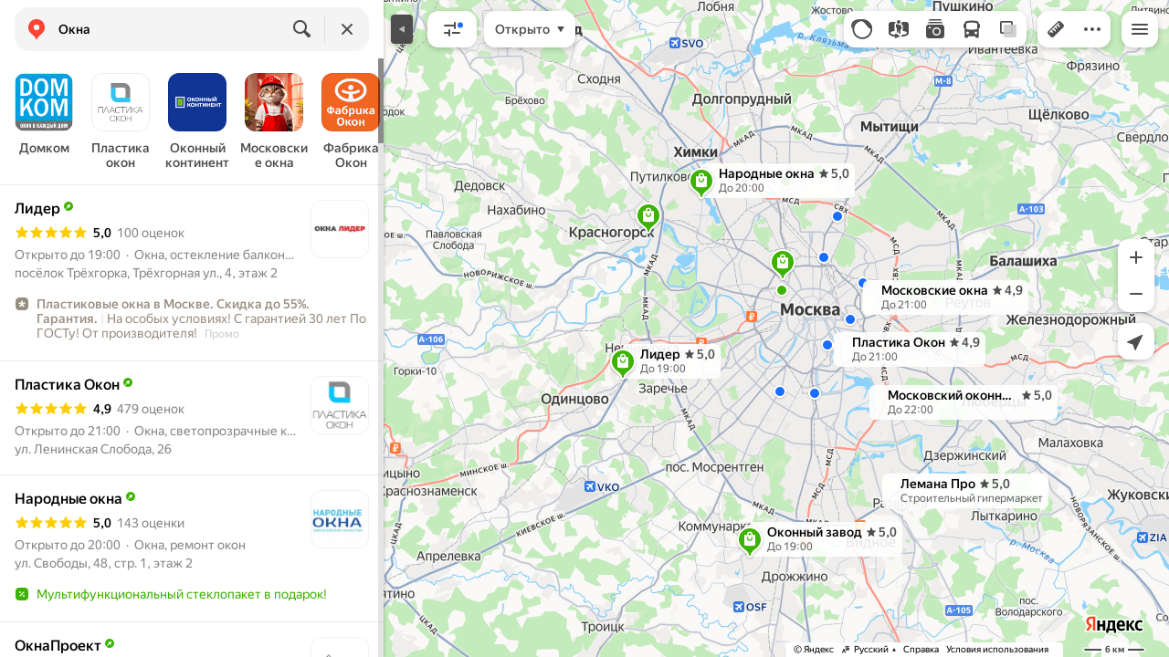

--- FILE ---
content_type: text/html; charset=utf-8
request_url: https://yandex.by/maps/213/moscow/category/windows/184107727/filter/has_url/
body_size: 202858
content:
 <!DOCTYPE html> <html prefix="og: http://ogp.me/ns#" lang="ru" dir="ltr"> <head> <meta http-equiv="X-UA-Compatible" content="IE=edge"> <meta charset="utf-8"> <meta name="viewport" content="width=device-width, user-scalable=no, initial-scale=1.0, maximum-scale=1.0"> <link rel="manifest" href="/maps/yandex-manifest.json"> <meta name="msapplication-config" content="/maps/mstile-browserconfig.xml"> <meta name="mobile-web-app-capable" content="yes" /> <meta name="apple-mobile-web-app-capable" content="yes" /> <meta name="apple-mobile-web-app-status-bar-style" content="translucent-black" /> <meta name="theme-color" content="#fff" /> <link rel="icon" type="image/png" href="//maps.yastatic.net/s3/front-maps-static/maps-front-maps/static/v53/icons/favicon/favicon.png"> <link rel="icon" type="image/svg+xml" href="//maps.yastatic.net/s3/front-maps-static/maps-front-maps/static/v53/icons/favicon/favicon.svg"> <link rel="apple-touch-icon" sizes="180x180" href="//maps.yastatic.net/s3/front-maps-static/maps-front-maps/static/v53/icons/favicon/apple-touch-icon-180x180.png"> <link rel="apple-touch-startup-image" href="/maps/splash/apple-splash-2048x2732.png" media="(device-width: 1024px) and (device-height: 1366px) and (-webkit-device-pixel-ratio: 2) and (orientation: portrait)" /><link rel="apple-touch-startup-image" href="/maps/splash/apple-splash-1668x2388.png" media="(device-width: 834px) and (device-height: 1194px) and (-webkit-device-pixel-ratio: 2) and (orientation: portrait)" /><link rel="apple-touch-startup-image" href="/maps/splash/apple-splash-1536x2048.png" media="(device-width: 768px) and (device-height: 1024px) and (-webkit-device-pixel-ratio: 2) and (orientation: portrait)" /><link rel="apple-touch-startup-image" href="/maps/splash/apple-splash-1668x2224.png" media="(device-width: 834px) and (device-height: 1112px) and (-webkit-device-pixel-ratio: 2) and (orientation: portrait)" /><link rel="apple-touch-startup-image" href="/maps/splash/apple-splash-1620x2160.png" media="(device-width: 810px) and (device-height: 1080px) and (-webkit-device-pixel-ratio: 2) and (orientation: portrait)" /><link rel="apple-touch-startup-image" href="/maps/splash/apple-splash-1290x2796.png" media="(device-width: 430px) and (device-height: 932px) and (-webkit-device-pixel-ratio: 3) and (orientation: portrait)" /><link rel="apple-touch-startup-image" href="/maps/splash/apple-splash-1179x2556.png" media="(device-width: 393px) and (device-height: 852px) and (-webkit-device-pixel-ratio: 3) and (orientation: portrait)" /><link rel="apple-touch-startup-image" href="/maps/splash/apple-splash-1284x2778.png" media="(device-width: 428px) and (device-height: 926px) and (-webkit-device-pixel-ratio: 3) and (orientation: portrait)" /><link rel="apple-touch-startup-image" href="/maps/splash/apple-splash-1170x2532.png" media="(device-width: 390px) and (device-height: 844px) and (-webkit-device-pixel-ratio: 3) and (orientation: portrait)" /><link rel="apple-touch-startup-image" href="/maps/splash/apple-splash-1125x2436.png" media="(device-width: 375px) and (device-height: 812px) and (-webkit-device-pixel-ratio: 3) and (orientation: portrait)" /><link rel="apple-touch-startup-image" href="/maps/splash/apple-splash-1242x2688.png" media="(device-width: 414px) and (device-height: 896px) and (-webkit-device-pixel-ratio: 3) and (orientation: portrait)" /><link rel="apple-touch-startup-image" href="/maps/splash/apple-splash-828x1792.png" media="(device-width: 414px) and (device-height: 896px) and (-webkit-device-pixel-ratio: 2) and (orientation: portrait)" /><link rel="apple-touch-startup-image" href="/maps/splash/apple-splash-1242x2208.png" media="(device-width: 414px) and (device-height: 736px) and (-webkit-device-pixel-ratio: 3) and (orientation: portrait)" /><link rel="apple-touch-startup-image" href="/maps/splash/apple-splash-750x1334.png" media="(device-width: 375px) and (device-height: 667px) and (-webkit-device-pixel-ratio: 2) and (orientation: portrait)" /><link rel="apple-touch-startup-image" href="/maps/splash/apple-splash-640x1136.png" media="(device-width: 320px) and (device-height: 568px) and (-webkit-device-pixel-ratio: 2) and (orientation: portrait)" /> <meta name="referrer" content="unsafe-url"> <script type="text/javascript" src="//maps.yastatic.net/react/19.2.1/react-with-dom.min.js" id="react" crossorigin="anonymous" charset="UTF-8" data-rCid="react" defer></script> <meta name="format-detection" content="telephone=no" /> <style data-font-family="YS Text" id="font-faces"></style> <script type="text/javascript" nonce="0247cab12f2144239b0aaba4b75ff5e8"> window.performance = window.performance || window.webkitPerformance || window.msPerformance || window.mozPerformance || {}; window.performance.now = window.performance.now || function () {}; window._maps_internal_timingsMarks = {}; </script> <script type="text/javascript" src="//maps.yastatic.net/s3/front-maps-static/maps-front-maps/build/client/desktop/chunks/base/9734bef6eac51133e545.yandex.ru.js" id="base" crossorigin="anonymous" charset="UTF-8" data-rCid="chunk_base" defer></script><script type="text/javascript" src="//maps.yastatic.net/s3/front-maps-static/maps-front-maps/build/client/desktop/chunks/search/e715d770298bd5ba37e1.yandex.ru.js" id="search" crossorigin="anonymous" charset="UTF-8" data-rCid="chunk_search" defer></script><script type="text/javascript" src="//maps.yastatic.net/s3/front-maps-static/maps-front-maps/build/client/desktop/chunks/ymaps/04d4af3d5e2fa9e3fb5b.yandex.ru.js" id="ymaps" crossorigin="anonymous" charset="UTF-8" data-rCid="chunk_ymaps" defer></script> <style type="text/css" data-href="//maps.yastatic.net/s3/front-maps-static/maps-front-maps/build/client/desktop/chunks/base/ea5cc32a63a74698aedc.css">@-webkit-keyframes paranja-in{0%{background-color:var(--color-transparent)}to{background-color:var(--shadow-color)}}@keyframes paranja-in{0%{background-color:var(--color-transparent)}to{background-color:var(--shadow-color)}}@-webkit-keyframes paranja-out{0%{background-color:var(--shadow-color)}to{background-color:var(--color-transparent)}}@keyframes paranja-out{0%{background-color:var(--shadow-color)}to{background-color:var(--color-transparent)}}@-webkit-keyframes paranja-fade-in{0%{opacity:0}to{opacity:.5}}@keyframes paranja-fade-in{0%{opacity:0}to{opacity:.5}}@-webkit-keyframes paranja-fade-out{0%{opacity:.5}to{opacity:0}}@keyframes paranja-fade-out{0%{opacity:.5}to{opacity:0}}@-webkit-keyframes fade-in{0%{opacity:0}to{opacity:1}}@keyframes fade-in{0%{opacity:0}to{opacity:1}}@-webkit-keyframes fade-out{0%{opacity:1}to{opacity:0}}@keyframes fade-out{0%{opacity:1}to{opacity:0}}@-webkit-keyframes shimmer-animation{0%{background-position:-2000px 0}to{background-position:2000px 0}}@keyframes shimmer-animation{0%{background-position:-2000px 0}to{background-position:2000px 0}}@-webkit-keyframes loader-show-delay{0%{opacity:0}50%{opacity:0}70%{opacity:1}to{opacity:1}}@keyframes loader-show-delay{0%{opacity:0}50%{opacity:0}70%{opacity:1}to{opacity:1}}@-webkit-keyframes show-placemark{0%{-webkit-transform:translateY(14px);transform:translateY(14px)}to{-webkit-transform:translate(0);transform:translate(0)}}@keyframes show-placemark{0%{-webkit-transform:translateY(14px);transform:translateY(14px)}to{-webkit-transform:translate(0);transform:translate(0)}}.YndxBug:not([class*=_expanded]){bottom:26px!important}._mobile .YndxBug:not([class*=_expanded]){left:-1px;right:unset;bottom:-1px!important}._webview .YndxBug:not([class*=_expanded]){bottom:40px!important}.YndxBug>div[class*=_icon]:not([class*=_expanded]){border-radius:50%}._mobile .YndxBug>div[class*=_icon]:not([class*=_expanded]){border-radius:0 50% 0 0}._webview .YndxBug>div[class*=_icon]:not([class*=_expanded]){border-radius:50%}.YndxBug>div[class*=_icon]:not([class*=_expanded]),.YndxBug>div[class*=_icon]:not([class*=_expanded]) svg{padding:1px;width:24px;height:24px}.YndxBug>div[class*=_icon]:not([class*=_expanded]) g,.YndxBug>div[class*=_icon]:not([class*=_expanded]) svg g{-webkit-transform:matrix(1.5,0,0,1.5,-10,-11);transform:matrix(1.5,0,0,1.5,-10,-11)}._theme_light,:root{--color-ui-blue:#196dff;--color-ui-red:#f43;--color-ui-green:#3bb300;--color-ui-purple:#7373e6;--color-ui-magenta:#b43dcc;--color-ui-orange:#ff7732;--color-ui-yellow:#fc0;--color-ui-sepia:#664b14;--color-transit-map-green:#3bb200;--color-transit-map-blue:#196dff;--color-transit-map-red:#f43;--color-transit-map-magenta:#b43dcc;--color-transit-map-grey:#333;--color-transit-map-green-dark:#2e8c00;--color-transit-map-blue-dark:#3d7eff;--color-transit-map-red-dark:#cc3629;--color-transit-map-magenta-dark:#9031a3;--color-transit-map-temp-transit-line:#5c5cb8;--color-transit-map-temp-transit-line-traffic:#7373e6;--color-transit-bus:#3bb300;--color-transit-trolley:#198cff;--color-transit-tram:#f43;--color-transit-train:#f43;--color-transit-minibus:#b43dcc;--color-transit-fallback:#666;--color-transit-ship:#0f8399;--color-transit-uae-tram:#ff7732;--color-transit-suburban-express:#334680;--color-transit-aeroexpress:#e63d2e;--color-text-gp:#3cb200;--color-text-transaction:#fff;--color-text-attention:#ff7732;--color-text-success:#3bb300;--color-text-alert:#f43;--color-text-traffic-free:#22bb10;--color-text-traffic-light:#e69a20;--color-text-traffic-hard:#ff5757;--color-text-traffic-unknown:#878787;--color-text-color-bg:#fff;--color-text-white-bg:#4d4d4d;--color-text-primary:#000;--color-text-actions:#196dff;--color-text-secondary:#878787;--color-text-additional:#ccc;--color-text-primary-variant:#4d4d4d;--color-rubrics-transit:#3377e4;--color-rubrics-transit-highspeed:#e63d2e;--color-rubrics-home-work:#4c4c4c;--color-rubrics-main:#f43;--color-rubrics-feedback:#196dff;--color-rubrics-routes:#4d4d4d;--color-rubrics-favorite:#ffbf00;--color-rubrics-places:#fff;--color-rubrics-geoproduct:#3bb300;--color-rubrics-geoproduct-visited:#66c23d;--color-rubrics-point:#4d4d4d;--color-rubrics-result:#196dff;--color-rubrics-result-visited:#5c7a99;--color-rubrics-closed:#878787;--color-rubrics-closed-visited:#ccc;--color-icons-gp:#3bb300;--color-icons-primary:#4d4d4d;--color-icons-secondary:#878787;--color-icons-additional:#ccc;--color-icons-actions:#196dff;--color-icons-color-bg:#fff;--color-icons-white-bg:#4d4d4d;--color-icons-transaction:#fff;--color-icons-alert:#f43;--color-icons-rating:#fc0;--color-bw-black:#000;--color-bw-grey10:#1a1a1a;--color-bw-grey20:#333;--color-bw-grey30:#4d4d4d;--color-bw-grey40:#666;--color-bw-grey50:grey;--color-bw-grey60:#999;--color-bw-grey70:#b3b3b3;--color-bw-grey80:#ccc;--color-bw-grey90:#e6e6e6;--color-bw-grey96:#f6f6f6;--color-bw-grey93:#eee;--color-bw-white:#fff;--color-buttons-primary:#196dff;--color-buttons-secondary:#f6f6f6;--color-buttons-accent:#4d4d4d;--color-buttons-gp:#3bb300;--color-buttons-secondary-green:#eaf7e4;--color-buttons-secondary-red:#fcf3f3;--color-buttons-color-bg:#fff;--color-buttons-floating:hsla(0,0%,100%,0.9);--color-buttons-black-bg:rgba(44,44,44,0.9);--color-buttons-picture-bg:hsla(0,0%,100%,0.2);--color-buttons-transaction:#1a1a1a;--color-buttons-secondary-blue:#f3f6fc;--color-bg-primary:#fff;--color-bg-additional:#f4f4f4;--color-bg-separator:#ebebeb;--color-bg-suggest:#4d4d4d;--color-bg-surface:#fff}._dark-theme-only,._theme_dark{--color-ui-blue:#3d7eff;--color-ui-red:#ff5b4c;--color-ui-green:#5fb336;--color-ui-purple:#a6a6ff;--color-ui-magenta:#b852cc;--color-ui-yellow:#ffdc60;--color-transit-bus:#5fb336;--color-transit-trolley:#4ca6ff;--color-transit-tram:#ff5b4d;--color-transit-train:#ff5b4d;--color-transit-minibus:#b852cc;--color-transit-fallback:#999;--color-transit-ship:#0095b2;--color-transit-uae-tram:#ff7732;--color-transit-suburban-express:#4d69bf;--color-transit-aeroexpress:#e43b2d;--color-text-gp:#5fb336;--color-text-transaction:#4d4d4d;--color-text-success:#5fb336;--color-text-alert:#ff5b4d;--color-text-traffic-unknown:#999;--color-text-color-bg:#fff;--color-text-white-bg:#4d4d4d;--color-text-primary:#f0f0f0;--color-text-actions:#3d7eff;--color-text-secondary:#999;--color-text-additional:#666;--color-text-primary-variant:#ccc;--color-rubrics-transit:#0278f2;--color-rubrics-transit-highspeed:#e43b2d;--color-rubrics-home-work:#fff;--color-rubrics-result:#196dff;--color-rubrics-closed:#999;--color-rubrics-closed-visited:#61646b;--color-icons-gp:#5fb336;--color-icons-primary:#ccc;--color-icons-secondary:#999;--color-icons-additional:#61646b;--color-icons-actions:#3d7eff;--color-icons-color-bg:#fff;--color-icons-white-bg:#4d4d4d;--color-icons-transaction:#4d4d4d;--color-icons-alert:#ff5b4d;--color-icons-rating:#ffdc60;--color-buttons-primary:#3d7eff;--color-buttons-secondary:#393e46;--color-buttons-accent:#e6e6e6;--color-buttons-gp:#5fb336;--color-buttons-secondary-green:#2c352c;--color-buttons-secondary-red:#4a3636;--color-buttons-color-bg:#212326;--color-buttons-floating:rgba(27,28,31,0.9);--color-buttons-black-bg:rgba(44,44,44,0.9);--color-buttons-picture-bg:hsla(0,0%,100%,0.2);--color-buttons-transaction:#e6e6e6;--color-buttons-secondary-blue:#363b4a;--color-bg-primary:#212326;--color-bg-additional:#111;--color-bg-separator:#2e3238;--color-bg-suggest:#3d3e43;--color-bg-surface:#1b1c1f}._dark-theme-only{--color-text-primary:#ccc;--color-text-actions:#3d7eff;--color-text-secondary:#999;--color-text-additional:#666;--color-icons-primary:#ccc;--color-icons-secondary:#999;--color-icons-additional:#666;--color-icons-color-bg:#4d4d4d;--color-buttons-primary:#3d7eff;--color-buttons-secondary:#3b3e43;--color-buttons-accent:#e6e6e6;--color-buttons-color-bg:#fff;--color-buttons-floating:rgba(27,28,31,0.9);--color-buttons-black-bg:rgba(44,44,44,0.9);--color-buttons-picture-bg:hsla(0,0%,100%,0.2);--color-bg-primary:#000;--color-bg-additional:#111;--color-bg-separator:#4d4d4d}._yangomaps{--color-ui-blue:#1729f3;--color-text-actions:#1729f3;--color-rubrics-result:#ff3700;--color-rubrics-result-visited:#d16861;--color-icons-actions:#1729f3;--color-buttons-primary:#1729f3;--color-buttons-secondary-blue:#eff3fb}._yangomaps ._dark-theme-only,._yangomaps._theme_dark{--color-ui-blue:#1a52ff;--color-text-actions:#527dff;--color-rubrics-result:#f9441f;--color-icons-actions:#5c84ff;--color-buttons-primary:#1a52ff;--color-buttons-secondary-blue:#313749}._yangomaps ._dark-theme-only{--color-text-actions:#527dff;--color-buttons-primary:#1a52ff}._theme_light,:root{--color-buttons-floating:#fff;--color-button-secondary-hover:rgba(25,109,255,0.15);--color-button-secondary-dark:#3d3e43;--color-background-ugc-slider:#333;--color-background-disable:rgba(0,0,0,0.05);--color-border:#eee;--color-border-disable:rgba(0,0,0,0.05);--color-shimmer-line:#e9e9e9;--color-fade:rgba(0,0,0,0.6);--color-fade-soft:rgba(0,0,0,0.16);--color-fade-loader:hsla(0,0%,100%,0.7);--shadow-blur:6px;--shadow-color:rgba(0,0,0,0.2);--shadow-y:2px;--color-hover-blue:#4183ff;--color-hover-green:#548c38;--color-direct:#998e82;--color-direct-background-primary:#fff;--color-direct-background-additional:#f6f6f6;--color-direct-background-translucent:rgba(0.3,0.3,0.3,0.3);--color-direct-shadow:rgba(0,0,0,0.25);--color-direct-text-primary:#000;--color-direct-text-contrast:#fff;--color-direct-text-secondary:#999;--color-direct-button:#196dff;--color-direct-button-text:#fff;--color-direct-border:#eee;--color-direct-search-snippet-banner-icon:#998e82;--color-transparent:transparent;--color-bookmark-grey-bg:#1c232e;--color-bookmark-hovered:#ed4543;--color-mrc-control-background:rgba(34,34,34,0.8);--color-mrc-control-background-hover:#222;--color-plus-text:linear-gradient(90deg,#8341ef,#3f68f9);--color-plus-bg:linear-gradient(90deg,#ff5c4d,#eb469f 30%,#8341ef 75%,#3f68f9);--color-panorama-stairs:#9865fb;--color-stories-stub:#4ca6ff}._dark-theme-only,._theme_dark{--color-buttons-floating:#1b1c1f;--color-button-secondary-hover:#393e46;--color-border:#3d3e43;--color-border-disable:hsla(0,0%,100%,0.05);--color-shimmer-line:#515259;--color-fade-loader:rgba(36,37,40,0.7);--shadow-blur:12px;--shadow-color:rgba(0,0,0,0.4);--shadow-y:4px;--color-hover-blue:#5a91ff;--color-direct-background-primary:#242528;--color-direct-background-additional:#111;--color-direct-background-translucent:rgba(0.3,0.3,0.3,0.3);--color-direct-shadow:rgba(0,0,0,0.25);--color-direct-text-primary:#ccc;--color-direct-text-contrast:#fff;--color-direct-text-secondary:#999;--color-direct-button:#3d7eff;--color-direct-button-text:#fff;--color-direct-border:#3d3e43}._yangomaps{--color-hover-blue:#3a49f5}._yangomaps ._dark-theme-only,._yangomaps._theme_dark{--color-hover-blue:#3c6cff}body,html{width:100%;height:100%;margin:0;padding:0}body{font-family:Arial,Helvetica,sans-serif;font-size:14px;line-height:16px;overflow:hidden;color:var(--color-text-primary);background-color:var(--color-bg-primary);background-image:url([data-uri]);background-size:16px 16px;-webkit-tap-highlight-color:var(--color-transparent);-webkit-text-size-adjust:100%;-webkit-font-smoothing:antialiased;-moz-osx-font-smoothing:grayscale;touch-action:manipulation}body._mobile{-moz-user-select:none;-ms-user-select:none;user-select:none;-webkit-user-select:none}button,input,textarea{font-family:Arial,Helvetica,sans-serif;color:var(--color-text-primary)}body._font_loaded,body._font_loaded button,body._font_loaded input,body._font_loaded textarea{font-family:var(--maps-font-family),Arial,Helvetica,sans-serif}body._with-indents{background:var(--color-bg-primary)}body._theme_dark{background-image:none;background-color:var(--color-bg-primary)}._no-animation *,._no-animation :after,._no-animation :before{transition-property:none;-webkit-animation-fill-mode:forwards!important;animation-fill-mode:forwards!important;-webkit-animation-duration:0ms!important;animation-duration:0ms!important;transition-duration:0ms!important;-webkit-animation-delay:1ms!important;animation-delay:1ms!important;transition-delay:1ms!important}.body{position:absolute;top:0;left:0;bottom:0;right:0}._mobile .body{position:fixed;-webkit-overflow-scrolling:touch;-webkit-transform:translateZ(0);overflow:hidden;background-repeat:no-repeat}._service-bar-experiment:not(._mobile) .body{left:96px}.map-container{position:absolute;overflow:hidden;z-index:0}._outline:focus{outline-offset:-1px}._focusable:focus{outline:1px auto -webkit-focus-ring-color;outline-offset:-1px}.carousel{position:relative;align-items:center;overflow-y:hidden}.carousel__scrollable{overflow-x:auto;overflow-y:hidden;-webkit-overflow-scrolling:touch;scrollbar-width:none;width:100%;box-sizing:border-box}.carousel__scrollable._smooth-scroll{scroll-behavior:smooth}.carousel__scrollable._snap{scroll-snap-type-x:mandatory;-webkit-scroll-snap-type:x mandatory;-ms-scroll-snap-type:x mandatory;scroll-snap-type:x mandatory}.carousel__scrollable._no-overscroll{-ms-scroll-chaining:none;overscroll-behavior:contain}.carousel__content{display:flex;position:relative;z-index:0}.carousel__item{flex-shrink:0}.carousel._old-browsers-workaround .carousel__item,.carousel:not(._old-browsers-workaround) .carousel__content{-webkit-transform:translateZ(0);transform:translateZ(0)}.carousel__scrollable._snap .carousel__item{scroll-snap-stop:always}.carousel__scrollable._snap .carousel__item._align_center{scroll-snap-align:center}.carousel__scrollable._snap .carousel__item._align_start{scroll-snap-align:start}.carousel._full-size,.carousel._full-size .carousel__content,.carousel._full-size .carousel__item,.carousel._full-size .carousel__scrollable{height:100%;width:100%}.resize-listener{z-index:-1;left:0;width:100%;border:0;opacity:0;-webkit-transform:translateZ(0);transform:translateZ(0)}.carousel__arrow-wrapper,.resize-listener{position:absolute;top:0;height:100%;pointer-events:none}.carousel__arrow-wrapper{padding:0 3%;display:flex}.carousel__arrow-wrapper._prev{left:0}.carousel__arrow-wrapper._next{right:0}.carousel__arrow-wrapper._centered{align-items:center}.carousel__arrow-wrapper._size_l{width:40px}.carousel__arrow-wrapper._size_m{width:32px}.carousel__arrow{pointer-events:all;-webkit-user-select:none;-moz-user-select:none;-ms-user-select:none;user-select:none;cursor:pointer;display:flex;align-items:center;justify-content:center;background:rgba(15,15,15,.5);border-radius:4px;transition:opacity .15s linear,-webkit-transform .15s linear;transition:transform .15s linear,opacity .15s linear;transition:transform .15s linear,opacity .15s linear,-webkit-transform .15s linear;will-change:transform,opacity;opacity:0}.carousel__arrow._size_l{width:40px;height:40px;box-shadow:0 2px 6px 0 rgba(0,0,0,.2)}._theme_dark .carousel__arrow._size_l{box-shadow:0 1px 12px 0 rgba(0,0,0,.4)}.carousel__arrow._size_l:hover{box-shadow:0 2px 12px 0 rgba(0,0,0,.2)}._theme_dark .carousel__arrow._size_l:hover{box-shadow:0 1px 24px 0 rgba(0,0,0,.4)}.carousel__arrow._size_m{width:32px;height:32px;box-shadow:0 1px 4px 0 rgba(0,0,0,.2)}._theme_dark .carousel__arrow._size_m{box-shadow:0 1px 8px 0 rgba(0,0,0,.4)}.carousel__arrow._size_m:hover{box-shadow:0 1px 8px 0 rgba(0,0,0,.2)}._theme_dark .carousel__arrow._size_m:hover{box-shadow:0 1px 16px 0 rgba(0,0,0,.4)}.carousel__arrow-wrapper._next .carousel__arrow{-webkit-transform:translateX(6px);transform:translateX(6px)}.carousel__arrow-wrapper._prev .carousel__arrow{-webkit-transform:translateX(-6px);transform:translateX(-6px)}.carousel._show-arrows .carousel__arrow,.carousel:hover .carousel__arrow{opacity:.9;-webkit-transform:none;transform:none}.carousel:hover .carousel__arrow:hover{opacity:1}.carousel__arrow-wrapper._prev .carousel__arrow-image{-webkit-transform:rotate(180deg);transform:rotate(180deg)}.carousel__arrow-image{display:flex}.carousel._theme_white .carousel__arrow{background-color:var(--color-bg-primary);color:var(--color-icons-primary)}._theme_dark .carousel._theme_white .carousel__arrow{background-color:var(--color-buttons-secondary)}.carousel._theme_black .carousel__arrow{background-color:#353330;color:var(--color-bw-white)}.icon._flip img,.icon._flip svg{-webkit-transform:scaleX(-1);transform:scaleX(-1)}.icon._img{display:inline-block;font-size:0;line-height:0}.input__icons-left,.input__icons-right{display:flex;flex-shrink:0}.input__icon{display:block}.input__icons-left{margin-right:-6px}.input__icons-right{margin-left:-6px}.input._disabled .input__icons-left,.input._disabled .input__icons-right{display:none}.input__control{text-align:left}.input__control[inputmode=none]{caret-color:transparent}.input__control._bold{font-weight:500}.input__control._bold::-webkit-input-placeholder{font-weight:500}.input__control._bold:-moz-placeholder,.input__control._bold::-moz-placeholder{font-weight:500}.input__control._centered{text-align:center}.input__control._text-align_end{text-align:end}.input__control._color-inherit{color:inherit}.input__clear{width:40px;height:40px;cursor:pointer;opacity:.2;display:flex;align-items:center;justify-content:center;color:var(--color-text-secondary)}.input__clear:hover{opacity:.3}.input._hover-clear:not(:hover) .input__clear{display:none}.input._view_filled,.input._view_filled-touch-search,.input._view_stroke{border-radius:8px;width:100%;position:relative;display:inline-flex;background-clip:border-box;vertical-align:middle;background-color:var(--color-bg-additional);box-shadow:inset 0 0 0 1px var(--color-transparent);transition:box-shadow .1s ease-out}.input._view_filled-touch-search._size_medium,.input._view_filled._size_medium,.input._view_stroke._size_medium{height:40px}.input._view_filled-touch-search._size_medium .input__control,.input._view_filled._size_medium .input__control,.input._view_stroke._size_medium .input__control{font-size:14px;line-height:16px;font-weight:500;height:auto;min-height:40px;max-height:40px;line-height:40px}.input._view_filled-touch-search._size_xmedium,.input._view_filled._size_xmedium,.input._view_stroke._size_xmedium{height:48px}.input._view_filled-touch-search._size_xmedium .input__control,.input._view_filled._size_xmedium .input__control,.input._view_stroke._size_xmedium .input__control{font-size:16px;line-height:20px;font-weight:500;height:auto;min-height:48px;max-height:48px;line-height:48px}.input._view_filled-touch-search._size_large,.input._view_filled._size_large,.input._view_stroke._size_large{height:56px;border-radius:12px}.input._view_filled-touch-search._size_large .input__control,.input._view_filled._size_large .input__control,.input._view_stroke._size_large .input__control{font-size:16px;line-height:20px;font-weight:500;height:auto;min-height:56px;max-height:56px;line-height:56px}.input._view_filled-touch-search._size_xxxlarge,.input._view_filled._size_xxxlarge,.input._view_stroke._size_xxxlarge{height:72px;border-radius:12px}.input._view_filled-touch-search._size_xxxlarge .input__control,.input._view_filled._size_xxxlarge .input__control,.input._view_stroke._size_xxxlarge .input__control{font-size:32px;font-weight:500;line-height:36px;height:auto;min-height:72px;max-height:72px;line-height:72px}.input._view_filled-touch-search .input__context,.input._view_filled .input__context,.input._view_stroke .input__context{width:100%;overflow:hidden;cursor:text}.input._view_filled-touch-search .input__control,.input._view_filled .input__control,.input._view_stroke .input__control{vertical-align:baseline;background:0 0;-webkit-appearance:none;-webkit-tap-highlight-color:var(--color-transparent);background-image:none;-moz-user-select:auto;-ms-user-select:auto;user-select:auto;-webkit-user-select:auto;width:100%;position:relative;display:inline-block;box-sizing:border-box;margin:0;padding:1px 11px;border:0;background-color:var(--color-transparent);white-space:nowrap;text-overflow:ellipsis;overflow:hidden}.input._view_filled-touch-search .input__control::-moz-focus-inner,.input._view_filled .input__control::-moz-focus-inner,.input._view_stroke .input__control::-moz-focus-inner{padding:0;border:0}.input._view_filled-touch-search .input__control:focus::-webkit-contacts-auto-fill-button,.input._view_filled .input__control:focus::-webkit-contacts-auto-fill-button,.input._view_stroke .input__control:focus::-webkit-contacts-auto-fill-button{visibility:hidden;display:none!important;pointer-events:none}.input._view_filled-touch-search .input__control:focus,.input._view_filled .input__control:focus,.input._view_stroke .input__control:focus{outline:0}.input._view_filled-touch-search .input__control::-webkit-clear-button,.input._view_filled-touch-search .input__control::-webkit-search-cancel-button,.input._view_filled-touch-search .input__control::-webkit-search-decoration,.input._view_filled-touch-search .input__control::-webkit-search-results-button,.input._view_filled-touch-search .input__control::-webkit-search-results-decoration,.input._view_filled .input__control::-webkit-clear-button,.input._view_filled .input__control::-webkit-search-cancel-button,.input._view_filled .input__control::-webkit-search-decoration,.input._view_filled .input__control::-webkit-search-results-button,.input._view_filled .input__control::-webkit-search-results-decoration,.input._view_stroke .input__control::-webkit-clear-button,.input._view_stroke .input__control::-webkit-search-cancel-button,.input._view_stroke .input__control::-webkit-search-decoration,.input._view_stroke .input__control::-webkit-search-results-button,.input._view_stroke .input__control::-webkit-search-results-decoration{display:none}.input._view_filled-touch-search._disabled,.input._view_filled._disabled,.input._view_stroke._disabled{pointer-events:none;box-shadow:none;border-color:var(--color-background-disable);background-color:var(--color-background-disable)}.input._view_filled-touch-search._disabled .input__control,.input._view_filled._disabled .input__control,.input._view_stroke._disabled .input__control{background-color:inherit;color:var(--color-text-secondary);-webkit-text-fill-color:var(--color-text-secondary)}.input._view_filled-touch-search._stick_left,.input._view_filled._stick_left,.input._view_stroke._stick_left{border-top-right-radius:0;border-bottom-right-radius:0}.input._view_filled-touch-search._stick_right,.input._view_filled._stick_right,.input._view_stroke._stick_right{border-top-left-radius:0;border-bottom-left-radius:0;margin-left:-1px}.input._view_filled-touch-search._stick_left._focused,.input._view_filled-touch-search._stick_right._focused,.input._view_filled._stick_left._focused,.input._view_filled._stick_right._focused,.input._view_stroke._stick_left._focused,.input._view_stroke._stick_right._focused{z-index:2}.input._view_filled-touch-search._stick_left:not(._focused):hover,.input._view_filled-touch-search._stick_right:not(._focused):hover,.input._view_filled._stick_left:not(._focused):hover,.input._view_filled._stick_right:not(._focused):hover,.input._view_stroke._stick_left:not(._focused):hover,.input._view_stroke._stick_right:not(._focused):hover{z-index:1}.input._view_filled-touch-search._pin-left,.input._view_filled._pin-left,.input._view_stroke._pin-left{border-top-left-radius:0;border-bottom-left-radius:0}.input._view_filled-touch-search._pin-right,.input._view_filled._pin-right,.input._view_stroke._pin-right{border-top-right-radius:0;border-bottom-right-radius:0}.input._view_filled-touch-search._pin-top,.input._view_filled._pin-top,.input._view_stroke._pin-top{border-top-left-radius:0;border-top-right-radius:0}.input._view_filled-touch-search._pin-bottom,.input._view_filled._pin-bottom,.input._view_stroke._pin-bottom{border-bottom-left-radius:0;border-bottom-right-radius:0}.input._view_filled-touch-search:hover,.input._view_filled:hover,.input._view_stroke:hover{box-shadow:inset 0 0 0 1px var(--color-bw-grey80)}._theme_dark .input._view_filled-touch-search:hover,._theme_dark .input._view_filled:hover,._theme_dark .input._view_stroke:hover{box-shadow:inset 0 0 0 1px var(--color-bw-grey40)}.input._view_filled-touch-search._focused,.input._view_filled._focused,.input._view_stroke._focused{box-shadow:inset 0 0 0 1px var(--color-ui-blue)}.input._view_filled-touch-search._invalid,.input._view_filled._invalid,.input._view_stroke._invalid{box-shadow:inset 0 0 0 1px var(--color-ui-red)}.input._view_filled-touch-search .input__control::-webkit-input-placeholder,.input._view_filled .input__control::-webkit-input-placeholder,.input._view_stroke .input__control::-webkit-input-placeholder{color:var(--color-text-secondary);height:auto;min-height:inherit;max-height:inherit}.input._view_filled-touch-search .input__control:-moz-placeholder,.input._view_filled-touch-search .input__control::-moz-placeholder,.input._view_filled .input__control:-moz-placeholder,.input._view_filled .input__control::-moz-placeholder,.input._view_stroke .input__control:-moz-placeholder,.input._view_stroke .input__control::-moz-placeholder{color:var(--color-text-secondary);height:auto;min-height:inherit;max-height:inherit}.input._view_filled-touch-search .input__clear,.input._view_filled .input__clear,.input._view_stroke .input__clear{opacity:.7}.input._view_filled-touch-search .input__clear:hover,.input._view_filled .input__clear:hover,.input._view_stroke .input__clear:hover{opacity:1}.input._view_filled-touch-search .input__icons-right,.input._view_filled .input__icons-right,.input._view_stroke .input__icons-right{margin-left:0}.input._view_stroke{box-shadow:inset 0 0 0 1px var(--color-border);background:var(--color-bg-primary)}.input._view_stroke:hover{box-shadow:inset 0 0 0 1px var(--color-border)}.input._view_stroke._invalid{box-shadow:inset 0 0 0 1px var(--color-ui-red)}.input._view_stroke._focused{box-shadow:inset 0 0 0 1px var(--color-ui-blue)}.input._view_stroke._size_medium{height:40px}.input._view_stroke._size_medium .input__control{font-size:14px;line-height:16px;font-weight:500;height:auto;min-height:40px;max-height:40px;line-height:40px}.input._view_stroke._size_medium .input__control:not(._bold){font-weight:400}.input._view_stroke._size_xmedium{height:48px}.input._view_stroke._size_xmedium .input__control{font-size:16px;line-height:20px;font-weight:500;height:auto;min-height:48px;max-height:48px;line-height:48px}.input._view_stroke._size_xmedium .input__control:not(._bold){font-weight:400}.input._view_stroke._size_xxxlarge{height:72px}.input._view_stroke._size_xxxlarge .input__control{font-size:32px;font-weight:500;line-height:36px;height:auto;min-height:72px;max-height:72px;line-height:72px}.input._view_stroke._size_xxxlarge .input__control:not(._bold){font-weight:400}._mobile .input._view_filled-touch-search._focused{box-shadow:inset 0 0 0 1px var(--color-transparent)}.input._view_search,.input._view_transparent{position:relative;display:inline-flex;align-items:center;box-sizing:border-box;width:100%;background-clip:padding-box;vertical-align:middle;line-height:normal;border:0}.input._view_search._size_small,.input._view_transparent._size_small{height:32px}.input._view_search._size_small .input__control,.input._view_transparent._size_small .input__control{height:auto;min-height:32px;max-height:32px;line-height:32px}.input._view_search .input__context,.input._view_transparent .input__context{display:block;width:100%;height:100%;overflow:hidden;cursor:text;border:0}.input._view_search .input__control,.input._view_transparent .input__control{position:relative;display:inline-block;box-sizing:border-box;margin:0;padding:16px 0;border:0;color:var(--color-text-primary);font-size:14px;line-height:16px;width:100%;vertical-align:baseline;height:auto;min-height:48px;max-height:48px;line-height:48px;-webkit-appearance:none;-webkit-tap-highlight-color:var(--color-transparent);background:0 0;background-image:none}.input._view_search .input__control::-moz-focus-inner,.input._view_transparent .input__control::-moz-focus-inner{padding:0;border:0}.input._view_search .input__control:focus,.input._view_transparent .input__control:focus{outline:0}.input._view_search .input__control::-webkit-clear-button,.input._view_search .input__control::-webkit-search-cancel-button,.input._view_search .input__control::-webkit-search-decoration,.input._view_search .input__control::-webkit-search-results-button,.input._view_search .input__control::-webkit-search-results-decoration,.input._view_transparent .input__control::-webkit-clear-button,.input._view_transparent .input__control::-webkit-search-cancel-button,.input._view_transparent .input__control::-webkit-search-decoration,.input._view_transparent .input__control::-webkit-search-results-button,.input._view_transparent .input__control::-webkit-search-results-decoration{display:none}.input._view_search .input__clear,.input._view_transparent .input__clear{vertical-align:middle;background-position:50% 50%;background-repeat:no-repeat;cursor:pointer;opacity:.3}.input._view_search .input__clear:hover,.input._view_transparent .input__clear:hover{opacity:1}.input._view_search .input__control::-webkit-input-placeholder,.input._view_transparent .input__control::-webkit-input-placeholder{font-size:14px;line-height:16px;height:auto;min-height:inherit;max-height:inherit}.input._view_search .input__control:-moz-placeholder,.input._view_search .input__control::-moz-placeholder,.input._view_transparent .input__control:-moz-placeholder,.input._view_transparent .input__control::-moz-placeholder{font-size:14px;line-height:16px;height:auto;min-height:inherit;max-height:inherit}.input._view_search._size_xmedium .input__control,.input._view_transparent._size_xmedium .input__control{font-size:16px;line-height:20px}.input._view_search._size_xmedium .input__control::-webkit-input-placeholder,.input._view_transparent._size_xmedium .input__control::-webkit-input-placeholder{font-size:16px;line-height:20px}.input._view_search._size_xmedium .input__control:-moz-placeholder,.input._view_search._size_xmedium .input__control::-moz-placeholder,.input._view_transparent._size_xmedium .input__control:-moz-placeholder,.input._view_transparent._size_xmedium .input__control::-moz-placeholder{font-size:16px;line-height:20px}.input._view_search._disabled,.input._view_transparent._disabled{pointer-events:none;box-shadow:none;opacity:.75}.input._view_transparent .input__control{padding:0;height:auto;min-height:20px;max-height:20px}.link-wrapper{text-decoration:none;color:inherit;outline:inherit}.link-wrapper:focus{outline:1px auto -webkit-focus-ring-color;outline-offset:-1px}.sidebar-view{position:absolute;z-index:200;top:0;left:0;bottom:0;transition:opacity .2s ease-in-out,visibility .2s ease-in-out,width .1s ease-in-out,-webkit-transform .2s ease-in-out;transition:transform .2s ease-in-out,opacity .2s ease-in-out,visibility .2s ease-in-out,width .1s ease-in-out;transition:transform .2s ease-in-out,opacity .2s ease-in-out,visibility .2s ease-in-out,width .1s ease-in-out,-webkit-transform .2s ease-in-out;-webkit-transform:translateX(-var(--sidebar-panel-width));transform:translateX(-var(--sidebar-panel-width));opacity:0;visibility:hidden;background-color:var(--color-bg-additional);box-shadow:2px 0 2px 0 rgba(0,0,0,.1);width:var(--sidebar-panel-width)}.sidebar-view:focus-visible{outline:0}.sidebar-view._no-animation{transition:none}.sidebar-view._shown{-webkit-transform:none;transform:none;opacity:1;visibility:visible}.sidebar-view__header{height:64px}.sidebar-view__panel{display:flex;flex-direction:column;justify-content:space-between;height:100%;background-color:var(--color-bg-primary);padding-top:64px;box-sizing:border-box}.sidebar-view__panel._no-padding{padding-top:0}.sidebar-view__panel-spacer{flex-grow:1}.sidebar-view._view_second{width:var(--sidebar-panel-width);left:calc(var(--sidebar-panel-width) + 16px);top:68px;bottom:16px;border-radius:8px;overflow:hidden;box-shadow:0 0 8px 0 var(--shadow-color)}.sidebar-view._view_wide,.sidebar-view._view_wide-full{width:720px}.sidebar-view._view_wide-full{z-index:350}.sidebar-view._view_wide-full .sidebar-view__panel{padding-top:0}.sidebar-view._view_wide-full:not(._shown),.sidebar-view._view_wide:not(._shown){-webkit-transform:translateX(-720px);transform:translateX(-720px)}.sidebar-view__loading-indicator{position:absolute;overflow:hidden;top:0;left:0;width:100%;height:100%;z-index:3;background:var(--color-fade-loader);-webkit-animation:loader-show-delay 1s linear;animation:loader-show-delay 1s linear}.sidebar-view__spinner{position:absolute;top:50%;left:50%;-webkit-transform:translate(-50%,-50%);transform:translate(-50%,-50%)}.sidebar-view__close-button-intersection-target{height:0;position:relative;top:-44px}.close-button{position:relative;display:inline-block;box-sizing:border-box;margin:0;padding:0;outline:0;border:0;vertical-align:middle;text-align:left;white-space:nowrap;-webkit-user-select:none;-moz-user-select:none;-ms-user-select:none;user-select:none;background:0 0;width:16px;height:16px;cursor:pointer;box-sizing:content-box;transition:opacity .1s ease-out,color .1s ease-out,-webkit-filter .1s ease-out;transition:opacity .1s ease-out,color .1s ease-out,filter .1s ease-out;transition:opacity .1s ease-out,color .1s ease-out,filter .1s ease-out,-webkit-filter .1s ease-out;position:absolute;z-index:2002}.close-button::-moz-focus-inner{padding:0;border:0}.close-button:focus{outline:1px auto -webkit-focus-ring-color;outline-offset:-1px}.close-button._relative{position:relative}.close-button._offset_tiny{top:10px;right:10px}.close-button._offset_small{top:12px;right:12px}.close-button._offset_medium{top:16px;right:16px}.close-button._offset_large{top:20px;right:20px}.close-button._shape_square{display:flex;align-items:center;justify-content:center;background-color:var(--color-buttons-secondary);border-radius:12px}.close-button._color_primary{color:var(--color-icons-primary)}.close-button._color_primary:focus,.close-button._color_primary:hover{opacity:.8}.close-button._color_additional{color:var(--color-icons-additional)}.close-button._color_black{color:var(--color-bw-black);opacity:.2}._dark-theme-only .close-button._color_black,._theme_dark .close-button._color_black{color:var(--color-bw-white)}.close-button._color_black:focus,.close-button._color_black:hover{opacity:.4}.close-button._color_white{color:var(--color-bw-white);opacity:.6}.close-button._color_white:hover{opacity:1}.close-button._color_strict-white{color:var(--color-bw-white);opacity:1;-webkit-filter:drop-shadow(0 2px 6px rgba(0,0,0,.3));filter:drop-shadow(0 2px 6px rgba(0,0,0,.3))}.close-button._color_strict-white:hover{opacity:.6}.close-button._size_medium._circle{width:24px;height:24px}.close-button._size_small._circle{width:16px;height:16px}.close-button._size_medium._shape_square{width:32px;height:32px}._mobile .close-button{top:16px;right:16px}._mobile .close-button._offset_large{top:8px;right:4px;padding:12px}._mobile .close-button._offset_small{padding:16px;top:0;right:0}._mobile .close-button._offset_tiny{padding:14px;top:0;right:0}.scroll{position:relative;max-height:inherit;overflow:hidden;width:100%;cursor:default;display:flex;flex-direction:column;flex-wrap:nowrap;scroll-behavior:smooth}.scroll:not(._native) ::-webkit-scrollbar{display:none}.scroll__container{overflow-y:scroll;overflow-x:hidden;width:100%;max-height:inherit;-webkit-overflow-scrolling:touch}.scroll__container._firefox{padding-right:20px}.scroll__container._firefox._scroll-snap_horizontal,.scroll__container._firefox._scroll-snap_vertical{-webkit-scroll-snap-type:none;-ms-scroll-snap-type:none;scroll-snap-type:none}.scroll__container._scroll-snap_vertical{-webkit-scroll-snap-type:y mandatory;-ms-scroll-snap-type:y mandatory;scroll-snap-type:y mandatory}.scroll__container._scroll-snap_horizontal{-webkit-scroll-snap-type:x mandatory;-ms-scroll-snap-type:x mandatory;scroll-snap-type:x mandatory}.scroll__container._automatic-scroll_active._scroll-snap_horizontal,.scroll__container._automatic-scroll_active._scroll-snap_vertical{-webkit-scroll-snap-type:none;-ms-scroll-snap-type:none;scroll-snap-type:none}.scroll__container._no-overscroll{-ms-scroll-chaining:none;overscroll-behavior:none}.scroll._native .scroll__container{padding-right:0}.scroll._disabled>.scroll__container{overflow-y:hidden}.scroll._disabled>.scroll__container>.scroll__scrollbar{z-index:-1}.scroll__content{position:relative;overflow:visible}.scroll._width_narrow .scroll__content{width:var(--sidebar-panel-width);transition:width 0s linear .1s}.scroll._width_wide .scroll__content{width:720px}.scroll._width_dynamic .scroll__content{width:auto}.scroll__scrollbar{display:none;position:absolute;top:0;bottom:0;right:0;width:8px;z-index:4}.scroll__scrollbar-thumb,.scroll__scrollbar-track{position:absolute;top:0;left:2px;width:8px;transition:left .15s ease-in-out;-webkit-user-select:none;-moz-user-select:none;-ms-user-select:none;user-select:none}.scroll__scrollbar-thumb{background:rgba(0,0,0,.4);height:0;transition:left .15s ease-in-out,translate3d 64ms linear}._theme_dark .scroll__scrollbar-thumb{background:hsla(0,0%,100%,.4)}.scroll__scrollbar-track{bottom:0;background:rgba(0,0,0,.1)}._theme_dark .scroll__scrollbar-track{background:hsla(0,0%,100%,.1)}.scroll._pressed .scroll__scrollbar-thumb,.scroll._pressed .scroll__scrollbar-track,.scroll__scrollbar:hover .scroll__scrollbar-thumb,.scroll__scrollbar:hover .scroll__scrollbar-track{left:0}.scroll._full-height,.scroll._full-height .scroll__container{display:flex;flex-direction:column;flex:1}.scroll._full-height .scroll__content{display:flex;flex-direction:column;flex-grow:1;flex-shrink:0}.scroll._full-height,.scroll._full-height .scroll__container,.scroll._full-height .scroll__content{display:flex;flex-direction:column;flex:1}.scroll._full-height .scroll__content{flex:1 0 auto}@-webkit-keyframes spinner-view-spin{0%{-webkit-transform:rotate(0deg);transform:rotate(0deg)}to{-webkit-transform:rotate(1turn);transform:rotate(1turn)}}@keyframes spinner-view-spin{0%{-webkit-transform:rotate(0deg);transform:rotate(0deg)}to{-webkit-transform:rotate(1turn);transform:rotate(1turn)}}.spinner-view_xlarge{position:relative;-webkit-animation-name:spinner-view-spin;animation-name:spinner-view-spin;-webkit-animation-duration:1s;animation-duration:1s;-webkit-animation-iteration-count:infinite;animation-iteration-count:infinite;-webkit-animation-timing-function:linear;animation-timing-function:linear;width:80px;height:80px;margin-left:-40px;margin-top:-40px}.spinner-view_xlarge__circle{overflow:hidden;position:absolute;top:0;left:50%;width:100%;height:100%;color:var(--color-icons-actions)}.spinner-view_xlarge__circle:before{content:"";border-radius:100%;box-shadow:inset 0 0 0 4px;position:absolute;left:-50%;top:0;width:100%;height:100%}.spinner-view_xlarge._color_inverse .spinner-view_xlarge__circle{color:var(--color-bw-white)}.spinner-view_xlarge._color_inherit .spinner-view_xlarge__circle{color:inherit}.spinner-view_xlarge._without-margin{margin:0}.spinner-view_large{position:relative;-webkit-animation-name:spinner-view-spin;animation-name:spinner-view-spin;-webkit-animation-duration:1s;animation-duration:1s;-webkit-animation-iteration-count:infinite;animation-iteration-count:infinite;-webkit-animation-timing-function:linear;animation-timing-function:linear;width:38px;height:38px;margin-left:-19px;margin-top:-19px}.spinner-view_large__circle{overflow:hidden;position:absolute;top:0;left:50%;width:100%;height:100%;color:var(--color-icons-actions)}.spinner-view_large__circle:before{content:"";border-radius:100%;box-shadow:inset 0 0 0 2px;position:absolute;left:-50%;top:0;width:100%;height:100%}.spinner-view_large._color_inverse .spinner-view_large__circle{color:var(--color-bw-white)}.spinner-view_large._color_inherit .spinner-view_large__circle{color:inherit}.spinner-view_large._without-margin{margin:0}.spinner-view_medium{position:relative;-webkit-animation-name:spinner-view-spin;animation-name:spinner-view-spin;-webkit-animation-duration:1s;animation-duration:1s;-webkit-animation-iteration-count:infinite;animation-iteration-count:infinite;-webkit-animation-timing-function:linear;animation-timing-function:linear;width:28px;height:28px;margin-left:-14px;margin-top:-14px}.spinner-view_medium__circle{overflow:hidden;position:absolute;top:0;left:50%;width:100%;height:100%;color:var(--color-icons-actions)}.spinner-view_medium__circle:before{content:"";border-radius:100%;box-shadow:inset 0 0 0 2px;position:absolute;left:-50%;top:0;width:100%;height:100%}.spinner-view_medium._color_inverse .spinner-view_medium__circle{color:var(--color-bw-white)}.spinner-view_medium._color_inherit .spinner-view_medium__circle{color:inherit}.spinner-view_medium._without-margin{margin:0}.spinner-view_small{position:relative;-webkit-animation-name:spinner-view-spin;animation-name:spinner-view-spin;-webkit-animation-duration:1s;animation-duration:1s;-webkit-animation-iteration-count:infinite;animation-iteration-count:infinite;-webkit-animation-timing-function:linear;animation-timing-function:linear;width:16px;height:16px;margin-left:-8px;margin-top:-8px}.spinner-view_small__circle{overflow:hidden;position:absolute;top:0;left:50%;width:100%;height:100%;color:var(--color-icons-actions)}.spinner-view_small__circle:before{content:"";border-radius:100%;box-shadow:inset 0 0 0 2px;position:absolute;left:-50%;top:0;width:100%;height:100%}.spinner-view_small._color_inverse .spinner-view_small__circle{color:var(--color-bw-white)}.spinner-view_small._color_inherit .spinner-view_small__circle{color:inherit}.spinner-view_small._without-margin{margin:0}.sidebar-toggle-button{position:absolute;top:0;z-index:2;min-width:24px;height:32px;margin-top:16px;margin-left:calc(var(--sidebar-panel-width) + 8px);border-radius:4px;color:var(--color-bw-white);background-color:var(--color-bg-suggest);box-shadow:0 var(--shadow-y) var(--shadow-blur) 0 var(--shadow-color);cursor:pointer;flex-shrink:0;pointer-events:auto;-webkit-user-select:none;-moz-user-select:none;-ms-user-select:none;user-select:none;transition:margin-left .1s ease-in-out}._theme_dark .sidebar-toggle-button{background-color:var(--color-bg-additional)}.sidebar-toggle-button._wide:not(._collapsed){margin-left:728px}.sidebar-toggle-button._collapsed._name_orgpage{margin-left:12px}.sidebar-toggle-button__icon{display:block;position:absolute;top:4px;right:0;transition:-webkit-transform .15s;transition:transform .15s;transition:transform .15s,-webkit-transform .15s;color:var(--color-bw-white);opacity:.6;-webkit-transform:rotate(-90deg);transform:rotate(-90deg)}.sidebar-toggle-button:hover .sidebar-toggle-button__icon{opacity:1}.sidebar-toggle-button:not(._collapsed) .sidebar-toggle-button__icon{-webkit-transform:rotate(90deg);transform:rotate(90deg)}.sidebar-toggle-button__title{font-size:14px;line-height:16px;font-weight:500;padding:10px 32px 10px 16px}.hover-hint{pointer-events:none;font-size:14px;line-height:16px}.hover-hint._type_help._size_s{padding:4px 12px}.hover-hint._type_help._size_m{padding:6px 16px}.hover-hint._type_air{padding:5px 12px;font-size:12px;line-height:14px;font-weight:500}.popup{position:absolute;z-index:3000;visibility:hidden;-webkit-animation-duration:.1s;animation-duration:.1s;-webkit-animation-timing-function:ease-out;animation-timing-function:ease-out;-webkit-animation-fill-mode:forwards;animation-fill-mode:forwards}.popup._full-height{bottom:0}.popup:not(._animation-hide){visibility:visible}.popup._dropdown{-webkit-animation-name:dropdown-in;animation-name:dropdown-in}.popup._dropdown._animation-hide{-webkit-animation-name:dropdown-out;animation-name:dropdown-out}.popup:not(._dropdown)._position_top{-webkit-animation-name:popup-in-down;animation-name:popup-in-down}.popup:not(._dropdown)._position_top._animation-hide{-webkit-animation-name:popup-out-up;animation-name:popup-out-up}.popup:not(._dropdown)._position_bottom{-webkit-animation-name:popup-in-up;animation-name:popup-in-up}.popup:not(._dropdown)._position_bottom._animation-hide{-webkit-animation-name:popup-out-down;animation-name:popup-out-down}.popup:not(._dropdown)._position_left{-webkit-animation-name:popup-in-left;animation-name:popup-in-left}.popup:not(._dropdown)._position_left._animation-hide{-webkit-animation-name:popup-out-right;animation-name:popup-out-right}.popup:not(._dropdown)._position_right{-webkit-animation-name:popup-in-right;animation-name:popup-in-right}.popup:not(._dropdown)._position_right._animation-hide{-webkit-animation-name:popup-out-left;animation-name:popup-out-left}.popup__content{position:relative}.popup__content._full-height{height:100%}.popup._default-padding .popup__content{padding:10px}.popup__arrow{position:absolute;overflow:hidden}.popup__arrow:before{content:"";position:absolute;-webkit-transform:rotate(45deg);transform:rotate(45deg);width:10px;height:10px}.popup._position_top .popup__arrow{width:calc(14px + var(--shadow-blur));height:calc(7px + var(--shadow-blur));margin-bottom:calc(var(--shadow-blur)*-1);margin-left:calc(var(--shadow-blur)*-1)}.popup._position_top .popup__arrow:before{top:-5px;left:calc(var(--shadow-blur) + 2px)}.popup._position_bottom .popup__arrow{width:calc(14px + var(--shadow-blur));height:calc(7px + var(--shadow-blur));margin-top:calc(var(--shadow-blur)*-1);margin-left:calc(var(--shadow-blur)*-1)}.popup._position_bottom .popup__arrow:before{top:calc(var(--shadow-blur) + 3px);left:calc(var(--shadow-blur) + 2px)}.popup._position_left .popup__arrow{width:calc(7px + var(--shadow-blur));height:calc(14px + var(--shadow-blur));margin-right:calc(var(--shadow-blur)*-1)}.popup._position_left .popup__arrow:before{top:2px;left:-6px}.popup._position_right .popup__arrow{width:calc(7px + var(--shadow-blur));height:calc(14px + var(--shadow-blur));margin-left:calc(var(--shadow-blur)*-1)}.popup._position_right .popup__arrow:before{top:2px;left:calc(var(--shadow-blur) + 2px)}.popup._type_balloon,.popup._type_map-hint,.popup._type_normal{background-color:var(--color-bg-primary)}.popup._type_map-hint{border-radius:4px;overflow:hidden}.popup._type_balloon .popup__arrow:before,.popup._type_map-hint .popup__arrow:before,.popup._type_normal .popup__arrow:before{background-color:var(--color-bg-primary)}.popup._type_normal,.popup._type_normal .popup__arrow:before{box-shadow:0 var(--shadow-y) var(--shadow-blur) 0 var(--shadow-color)}.popup._type_map-hint,.popup._type_map-hint .popup__arrow:before{box-shadow:0 var(--shadow-y) var(--shadow-blur) 0 var(--shadow-color)}.popup._type_error,.popup._type_help,.popup._type_tooltip{border-radius:4px;color:var(--color-bw-white)}.popup._type_help,.popup._type_help .popup__arrow:before{background-color:var(--color-bg-suggest)}.popup._type_error,.popup._type_error .popup__arrow:before{background-color:var(--color-ui-red)}.popup._type_tooltip{background-color:var(--color-ui-blue);box-shadow:0 var(--shadow-y) var(--shadow-blur) 0 var(--shadow-color)}.popup._type_tooltip .popup__arrow{width:24px;height:24px;margin:0;color:var(--color-ui-blue)}.popup._type_tooltip .popup__arrow:before{display:none}.popup._type_tooltip .popup__arrow._arrow-type_triangle{width:0;height:0;margin-left:8px;border:16px solid transparent;border-left-color:#04f;border-width:8px 0 8px 8px}.popup._type_tooltip .popup__arrow-icon{display:inline-block;-webkit-transform:translateX(11px);transform:translateX(11px)}.popup._type_tooltip._position_top .popup__arrow{-webkit-transform:rotate(90deg);transform:rotate(90deg)}.popup._type_tooltip._position_bottom .popup__arrow{-webkit-transform:rotate(-90deg);transform:rotate(-90deg)}.popup._type_tooltip._position_left .popup__arrow{-webkit-transform:rotate(0deg);transform:rotate(0deg)}.popup._type_tooltip._position_right .popup__arrow{-webkit-transform:rotate(180deg);transform:rotate(180deg)}.popup._type_transparent,.popup._type_transparent .popup__arrow:before{background-color:var(--color-transparent)}.popup._type_air{background-color:var(--color-bg-suggest);color:var(--color-bw-white);font-size:12px;line-height:14px;font-weight:500;border-radius:100px;max-width:80%}.popup._type_air .popup__arrow{pointer-events:none}.popup._type_air .popup__arrow:before{display:none}.popup._type_balloon{border-radius:8px;overflow:hidden}.popup._view_secondary._type_balloon{border-radius:16px}.popup._type_balloon,.popup._type_balloon .popup__arrow:before{box-shadow:0 0 8px 0 var(--shadow-color)}.popup__arrow-icon{color:var(--color-ui-blue)}@-webkit-keyframes popup-out-down{0%{visibility:visible;-webkit-transform:translateY(0);transform:translateY(0);opacity:1}to{visibility:hidden;-webkit-transform:translateY(10px);transform:translateY(10px);opacity:0}}@keyframes popup-out-down{0%{visibility:visible;-webkit-transform:translateY(0);transform:translateY(0);opacity:1}to{visibility:hidden;-webkit-transform:translateY(10px);transform:translateY(10px);opacity:0}}@-webkit-keyframes popup-in-up{0%{opacity:0;-webkit-transform:translateY(10px);transform:translateY(10px)}to{opacity:1;-webkit-transform:translateY(0);transform:translateY(0)}}@keyframes popup-in-up{0%{opacity:0;-webkit-transform:translateY(10px);transform:translateY(10px)}to{opacity:1;-webkit-transform:translateY(0);transform:translateY(0)}}@-webkit-keyframes popup-out-up{0%{visibility:visible;-webkit-transform:translateY(0);transform:translateY(0);opacity:1}to{visibility:hidden;-webkit-transform:translateY(-10px);transform:translateY(-10px);opacity:0}}@keyframes popup-out-up{0%{visibility:visible;-webkit-transform:translateY(0);transform:translateY(0);opacity:1}to{visibility:hidden;-webkit-transform:translateY(-10px);transform:translateY(-10px);opacity:0}}@-webkit-keyframes popup-in-down{0%{opacity:0;-webkit-transform:translateY(-10px);transform:translateY(-10px)}to{opacity:1;-webkit-transform:translateY(0);transform:translateY(0)}}@keyframes popup-in-down{0%{opacity:0;-webkit-transform:translateY(-10px);transform:translateY(-10px)}to{opacity:1;-webkit-transform:translateY(0);transform:translateY(0)}}@-webkit-keyframes popup-out-left{0%{visibility:visible;-webkit-transform:translateX(0);transform:translateX(0);opacity:1}to{visibility:hidden;-webkit-transform:translateX(10px);transform:translateX(10px);opacity:0}}@keyframes popup-out-left{0%{visibility:visible;-webkit-transform:translateX(0);transform:translateX(0);opacity:1}to{visibility:hidden;-webkit-transform:translateX(10px);transform:translateX(10px);opacity:0}}@-webkit-keyframes popup-in-right{0%{opacity:0;-webkit-transform:translateX(10px);transform:translateX(10px)}to{opacity:1;-webkit-transform:translateX(0);transform:translateX(0)}}@keyframes popup-in-right{0%{opacity:0;-webkit-transform:translateX(10px);transform:translateX(10px)}to{opacity:1;-webkit-transform:translateX(0);transform:translateX(0)}}@-webkit-keyframes popup-out-right{0%{visibility:visible;-webkit-transform:translateX(0);transform:translateX(0);opacity:1}to{visibility:hidden;-webkit-transform:translateX(-10px);transform:translateX(-10px);opacity:0}}@keyframes popup-out-right{0%{visibility:visible;-webkit-transform:translateX(0);transform:translateX(0);opacity:1}to{visibility:hidden;-webkit-transform:translateX(-10px);transform:translateX(-10px);opacity:0}}@-webkit-keyframes popup-in-left{0%{opacity:0;-webkit-transform:translateX(-10px);transform:translateX(-10px)}to{opacity:1;-webkit-transform:translateX(0);transform:translateX(0)}}@keyframes popup-in-left{0%{opacity:0;-webkit-transform:translateX(-10px);transform:translateX(-10px)}to{opacity:1;-webkit-transform:translateX(0);transform:translateX(0)}}@-webkit-keyframes dropdown-in{0%{opacity:0}to{opacity:1}}@keyframes dropdown-in{0%{opacity:0}to{opacity:1}}@-webkit-keyframes dropdown-out{0%{visibility:visible;opacity:1}to{visibility:hidden;opacity:0}}@keyframes dropdown-out{0%{visibility:visible;opacity:1}to{visibility:hidden;opacity:0}}.a11y-hidden{position:absolute;overflow:hidden;clip:rect(0 0 0 0);width:1px;height:1px;margin:-1px;white-space:nowrap}.shortcuts-carousel-map-container{padding:12px;margin:-12px;pointer-events:auto}.shortcuts-carousel-map-container._animation-hide{-webkit-animation:fade-out .25s linear;animation:fade-out .25s linear}.shortcuts-carousel-map-container ::-webkit-scrollbar{display:none}.map-controls{display:flex;position:absolute;top:0;bottom:0;pointer-events:none;align-items:flex-start;justify-content:flex-end;width:100%;right:0;padding-left:48px;padding-top:12px;padding-right:12px;box-sizing:border-box;min-width:250px}.map-controls__group{pointer-events:auto}.map-controls__group:not(:empty)+.map-controls__group:not(:empty){margin-left:12px}.map-controls__group._flyover{margin-right:auto;margin-left:auto}.map-controls__group:empty{display:none}.map-controls__top-extension-slot{display:flex;flex-direction:column;row-gap:10px;flex-grow:1;margin-right:32px;min-width:0;position:relative}.map-controls__top-extension-slot:empty{display:none;margin:0}.map-controls__bottom-extension-slot{position:absolute;left:0;right:0;bottom:32px;display:flex;flex-direction:column}.map-controls__flyover-disclaimer-slot{position:absolute;bottom:0;left:50%;-webkit-transform:translate(-50%);transform:translate(-50%)}.segmented-control-view{display:flex;justify-content:space-between;position:relative}.segmented-control-view._size_large{height:48px}.segmented-control-view._size_medium{height:44px}.segmented-control-view._size_small{height:40px}.segmented-control-view._size_large .segmented-control-view__plate{height:44px}.segmented-control-view._size_medium .segmented-control-view__plate{height:40px}.segmented-control-view._size_small .segmented-control-view__plate{height:36px}.segmented-control-view._default{background-color:var(--color-buttons-floating);border-radius:12px;box-shadow:0 var(--shadow-y) var(--shadow-blur) 0 var(--shadow-color)}.segmented-control-view._filled-white{border-radius:12px;overflow:hidden;background-color:var(--color-bg-additional);box-shadow:none;padding:0 2px}.segmented-control-view._filled-white-grey{border-radius:12px;overflow:hidden;background-color:var(--color-bg-separator);box-shadow:none;padding:0 2px}.segmented-control-view__item{-webkit-user-select:none;-moz-user-select:none;-ms-user-select:none;user-select:none;cursor:pointer;display:flex;flex-grow:1;justify-content:center;white-space:nowrap;align-items:center;height:100%;z-index:2;font-size:14px;line-height:16px;font-weight:500}.segmented-control-view__item._disabled{cursor:default}.segmented-control-view__plate{position:absolute;z-index:1;display:block;transition:-webkit-transform .2s;transition:transform .2s;transition:transform .2s,-webkit-transform .2s}.segmented-control-view._default .segmented-control-view__item{padding:0 12px;color:var(--color-text-primary-variant)}.segmented-control-view._default .segmented-control-view__item._disabled{color:var(--color-text-additional)}.segmented-control-view._default .segmented-control-view__item._active:not(._disabled),.segmented-control-view._default .segmented-control-view__item:hover:not(._disabled){color:var(--color-text-actions)}.segmented-control-view._default .segmented-control-view__plate{display:none}.segmented-control-view._default .segmented-control-view__link{text-decoration:none;outline:inherit}.segmented-control-view._default>:first-child{margin-right:-6px}.segmented-control-view._filled-white-grey .segmented-control-view__item,.segmented-control-view._filled-white .segmented-control-view__item{box-sizing:border-box;padding:0 8px;transition:background-color .1s ease-out,color .1s ease-out;color:var(--color-text-primary-variant);font-size:14px;line-height:16px;font-weight:500;border-radius:10px;flex:1;max-width:50%}.segmented-control-view._filled-white-grey .segmented-control-view__item._disabled,.segmented-control-view._filled-white .segmented-control-view__item._disabled{color:var(--color-text-additional)}.segmented-control-view._filled-white-grey .segmented-control-view__plate,.segmented-control-view._filled-white .segmented-control-view__plate{margin:2px 0;background-color:var(--color-bg-primary);box-shadow:0 3px 8px rgba(0,0,0,.16);border-radius:10px;max-width:50%}.segmented-control-view._filled-white-grey .segmented-control-view__plate._disabled,.segmented-control-view._filled-white .segmented-control-view__plate._disabled{background-color:var(--color-buttons-secondary)}.segmented-control-view__separator{height:24px;width:1px;background-color:var(--color-bg-separator);align-self:center}.segmented-control-view__separator._invisible{background-color:transparent}.segmented-control-view__separator:first-child{display:none}.segmented-control-view__item._active+.segmented-control-view__separator{background-color:transparent}.segmented-control-view._default .segmented-control-view__separator{display:none}.masstransit-filter-layer-control__text{font-size:14px;line-height:16px;font-weight:500;line-height:inherit;color:var(--color-text-primary)}.button{position:relative;display:inline-block;box-sizing:border-box;margin:0;padding:0;outline:0;border:0;vertical-align:middle;text-align:left;white-space:nowrap;cursor:pointer;-webkit-user-select:none;-moz-user-select:none;-ms-user-select:none;user-select:none;background:0 0}.button::-moz-focus-inner{padding:0;border:0}.button:focus{outline:1px auto -webkit-focus-ring-color;outline-offset:-1px}.button._link{font:inherit;color:inherit;text-decoration:inherit}.button._stretched{display:block;width:100%;text-align:center;background-clip:border-box}.button._disabled,.button._static{cursor:default}.button._static:focus{outline:0}.button._text-align-left{text-align:left}.button._truncated{overflow:hidden;padding:0 32px 0 12px}.button._truncated .button__text{width:100%;text-align:left;overflow:hidden;text-overflow:ellipsis}.button._hovered:before,.button._pressed:before,.button:not(._disabled):hover:before{opacity:.15}.button__text,.button__tick{display:inline-block;vertical-align:top;text-align:center;height:100%}.button__icon{display:inline-flex;align-items:center;justify-content:center;height:100%;position:relative;z-index:1;font-size:0}.button__text{position:relative;margin:0;padding:0;text-decoration:none;border:0;background:0 0;z-index:1}.button._stretched .button__text{text-overflow:ellipsis;overflow:hidden;max-width:100%;box-sizing:border-box}.button__tick{pointer-events:none;position:absolute;top:50%;right:14px;width:8px;height:8px;margin-top:-4px;margin-left:0;-webkit-transform:rotate(0deg);transform:rotate(0deg);transition:-webkit-transform .15s ease-out;transition:transform .15s ease-out;transition:transform .15s ease-out,-webkit-transform .15s ease-out}.button__tick svg{position:absolute;top:0;left:0}.button__tick svg path{transition:fill .1s ease-out}.button._flipped-tick .button__tick,.button._pressed .button__tick{-webkit-transform:rotate(180deg);transform:rotate(180deg)}.button._view_air,.button._view_air-alt,.button._view_air-round{box-sizing:content-box;background-color:var(--color-buttons-floating);box-shadow:0 var(--shadow-y) var(--shadow-blur) 0 var(--shadow-color);transition:box-shadow .1s ease-out,background-color .1s ease-out;height:40px;border-radius:12px}.button._view_air-alt:not(._disabled)._active,.button._view_air-round:not(._disabled)._active,.button._view_air:not(._disabled)._active{color:var(--color-text-actions)}.button._view_air-alt:not(._disabled):hover,.button._view_air-round:not(._disabled):hover,.button._view_air:not(._disabled):hover{box-shadow:0 var(--shadow-y) 10px 0 var(--shadow-color)}.button._view_air-alt .button__text,.button._view_air-round .button__text,.button._view_air .button__text{padding:0 12px;font-size:14px;line-height:16px;font-weight:500;line-height:40px}.button._view_air-alt .button__tick,.button._view_air-round .button__tick,.button._view_air .button__tick{right:12px}.button._view_air-alt .button__text,.button._view_air-alt .button__tick path,.button._view_air-round .button__text,.button._view_air-round .button__tick path,.button._view_air .button__text,.button._view_air .button__tick path{color:var(--color-text-primary-variant);fill:var(--color-text-primary-variant)}.button._view_air-alt:not(._disabled):not(._checked):hover .button__text,.button._view_air-alt:not(._disabled):not(._checked):hover .button__tick path,.button._view_air-round:not(._disabled):not(._checked):hover .button__text,.button._view_air-round:not(._disabled):not(._checked):hover .button__tick path,.button._view_air:not(._disabled):not(._checked):hover .button__text,.button._view_air:not(._disabled):not(._checked):hover .button__tick path{color:var(--color-text-primary);fill:var(--color-text-primary)}.button._view_air-alt .button__icon,.button._view_air-round .button__icon,.button._view_air .button__icon{height:24px;width:24px;padding:8px;pointer-events:none;color:var(--color-icons-primary);transition:color .1s ease-out}.button._view_air-alt._disabled .button__icon,.button._view_air-round._disabled .button__icon,.button._view_air._disabled .button__icon{color:var(--color-icons-additional)}.button._view_air-alt:not(._disabled):hover .button__icon,.button._view_air-round:not(._disabled):hover .button__icon,.button._view_air:not(._disabled):hover .button__icon{color:var(--color-bw-black)}._theme_dark .button._view_air-alt:not(._disabled):hover .button__icon,._theme_dark .button._view_air-round:not(._disabled):hover .button__icon,._theme_dark .button._view_air:not(._disabled):hover .button__icon{color:var(--color-bw-white)}._theme_dark .button._view_air-alt:not(._disabled)._checked .button__icon,._theme_dark .button._view_air-alt:not(._disabled)._checked:hover .button__icon,._theme_dark .button._view_air-round:not(._disabled)._checked .button__icon,._theme_dark .button._view_air-round:not(._disabled)._checked:hover .button__icon,._theme_dark .button._view_air:not(._disabled)._checked .button__icon,._theme_dark .button._view_air:not(._disabled)._checked:hover .button__icon,.button._view_air-alt:not(._disabled)._checked .button__icon,.button._view_air-alt:not(._disabled)._checked:hover .button__icon,.button._view_air-round:not(._disabled)._checked .button__icon,.button._view_air-round:not(._disabled)._checked:hover .button__icon,.button._view_air:not(._disabled)._checked .button__icon,.button._view_air:not(._disabled)._checked:hover .button__icon{color:var(--color-text-actions)}.button._view_air-alt._tick_triangle .button__text,.button._view_air-round._tick_triangle .button__text,.button._view_air._tick_triangle .button__text{padding-right:28px}.button._view_air-alt._size_small,.button._view_air-round._size_small,.button._view_air._size_small{border-radius:8px;height:32px}.button._view_air-alt._size_small .button__text,.button._view_air-round._size_small .button__text,.button._view_air._size_small .button__text{line-height:32px}.button._view_air-alt._size_small .button__icon,.button._view_air-round._size_small .button__icon,.button._view_air._size_small .button__icon{padding:4px}.button._view_air-alt._size_xmedium,.button._view_air-round._size_xmedium,.button._view_air._size_xmedium{height:48px;border-radius:12px}.button._view_air-alt._size_xmedium .button__text,.button._view_air-round._size_xmedium .button__text,.button._view_air._size_xmedium .button__text{padding:0 16px;font-size:16px;line-height:20px;font-weight:500;line-height:48px}.button._view_air-alt._size_xmedium .button__icon,.button._view_air-round._size_xmedium .button__icon,.button._view_air._size_xmedium .button__icon{height:48px;width:48px;padding:0}.button._view_air-alt._size_xmedium._tick_angle .button__text,.button._view_air-alt._size_xmedium._tick_triangle .button__text,.button._view_air-round._size_xmedium._tick_angle .button__text,.button._view_air-round._size_xmedium._tick_triangle .button__text,.button._view_air._size_xmedium._tick_angle .button__text,.button._view_air._size_xmedium._tick_triangle .button__text{padding-right:32px}.button._view_air-alt._size_xmedium .button__tick,.button._view_air-round._size_xmedium .button__tick,.button._view_air._size_xmedium .button__tick{right:16px}.button._view_air-alt._size_large,.button._view_air-round._size_large,.button._view_air._size_large{height:56px}.button._view_air-alt._size_large .button__text,.button._view_air-round._size_large .button__text,.button._view_air._size_large .button__text{font-size:16px;line-height:20px;font-weight:500;line-height:56px}.button._view_air-alt._size_large .button__icon,.button._view_air-round._size_large .button__icon,.button._view_air._size_large .button__icon{height:56px;width:56px;padding:0}.button._view_air-alt .button__icon+.button__text,.button._view_air-round .button__icon+.button__text,.button._view_air .button__icon+.button__text{padding-left:0}.button._view_air-alt._disabled .button__text,.button._view_air-alt._disabled .button__tick path,.button._view_air-round._disabled .button__text,.button._view_air-round._disabled .button__tick path,.button._view_air._disabled .button__text,.button._view_air._disabled .button__tick path{color:var(--color-icons-secondary);fill:var(--color-icons-secondary)}.button._view_air-alt._pin-left,.button._view_air-round._pin-left,.button._view_air._pin-left{border-top-left-radius:0;border-bottom-left-radius:0}.button._view_air-alt._pin-right,.button._view_air-round._pin-right,.button._view_air._pin-right{border-top-right-radius:0;border-bottom-right-radius:0}.button._view_air-alt._pin-top,.button._view_air-round._pin-top,.button._view_air._pin-top{border-top-left-radius:0;border-top-right-radius:0}.button._view_air-alt._pin-bottom,.button._view_air-round._pin-bottom,.button._view_air._pin-bottom{border-bottom-left-radius:0;border-bottom-right-radius:0}.button._view_air-alt._no-shadow,.button._view_air-alt._pin-bottom,.button._view_air-alt._pin-left,.button._view_air-alt._pin-right,.button._view_air-alt._pin-top,.button._view_air-round._no-shadow,.button._view_air-round._pin-bottom,.button._view_air-round._pin-left,.button._view_air-round._pin-right,.button._view_air-round._pin-top,.button._view_air._no-shadow,.button._view_air._pin-bottom,.button._view_air._pin-left,.button._view_air._pin-right,.button._view_air._pin-top{box-shadow:none}.button._view_air-alt._no-shadow:hover,.button._view_air-alt._pin-bottom:hover,.button._view_air-alt._pin-left:hover,.button._view_air-alt._pin-right:hover,.button._view_air-alt._pin-top:hover,.button._view_air-round._no-shadow:hover,.button._view_air-round._pin-bottom:hover,.button._view_air-round._pin-left:hover,.button._view_air-round._pin-right:hover,.button._view_air-round._pin-top:hover,.button._view_air._no-shadow:hover,.button._view_air._pin-bottom:hover,.button._view_air._pin-left:hover,.button._view_air._pin-right:hover,.button._view_air._pin-top:hover{box-shadow:none}.button._view_air-alt._checked{background-color:var(--color-bg-suggest)}.button._view_air-alt._checked:not(._disabled):hover{background-color:var(--color-bw-grey40)}.button._view_air-alt:not(._disabled)._checked .button__text,.button._view_air-alt:not(._disabled)._checked .button__tick path{color:var(--color-bw-white);fill:var(--color-bw-white)}._mobile .button._view_air-alt .button__icon+.button__text{padding-left:4px}._mobile .button._view_air-alt .button__icon{margin-left:4px}._mobile .button._view_air-alt .button__icon:only-child{margin-left:0}.button._view_air-round._size_large,.button._view_air-round._size_medium,.button._view_air-round._size_small,.button._view_air-round._size_xmedium,.button._view_air-round._size_xsmall{border-radius:50%}._mobile:not(._theme_dark) .button._view_air,._mobile:not(._theme_dark) .button._view_air-alt,._mobile:not(._theme_dark) .button._view_air-round{background-color:hsla(0,0%,100%,.9)}._mobile:not(._theme_dark) .button._view_air-alt._checked{background-color:rgba(77,77,77,.9)}.button._ui{border-radius:12px;transition:background-color .1s ease-out}.button._ui._disabled{background-color:var(--color-buttons-secondary);color:var(--color-text-additional)}.button._ui._disabled._hovered:before,.button._ui._disabled._pressed:before,.button._ui._disabled:hover:before{background-color:var(--color-transparent)}.button._ui._pressed .button__icon,.button._ui._pressed .button__text{opacity:.8}.button._ui .button__text{padding:0 12px}.button._ui:before{content:"";position:absolute;width:100%;height:100%;top:0;left:0;border-radius:inherit;background-color:transparent;opacity:.15;z-index:1;transition:background-color .1s ease-out}.button._ui .button__tick path{fill:currentColor}.button._ui._size_large{height:56px}.button._ui._size_large .button__text{font-size:16px;line-height:20px;font-weight:500}.button._ui._size_large .button__icon{width:24px;padding:0 8px}.button._ui._size_large .button__icon,.button._ui._size_large .button__text{line-height:56px}.button._ui._size_large .button__icon:only-child{padding:0 12px}.button._ui._size_large .button__icon+.button__text{padding-left:0}.button._ui._size_xmedium{height:48px}.button._ui._size_xmedium .button__text{font-size:16px;line-height:20px;font-weight:500;padding:0 16px}.button._ui._size_xmedium .button__icon{width:24px;padding:0 8px 0 12px}.button._ui._size_xmedium .button__icon,.button._ui._size_xmedium .button__text{line-height:48px}.button._ui._size_xmedium .button__icon:only-child{padding:0 16px}.button._ui._size_xmedium .button__icon+.button__text{padding-left:0}.button._ui._size_xmedium._tick_angle .button__text{padding-right:36px}.button._ui._size_xmedium._tick_triangle .button__text{padding-right:28px}.button._ui._size_xmedium .button__tick{right:12px}.button._ui._size_medium{height:40px}.button._ui._size_medium .button__text{font-size:14px;line-height:16px;font-weight:500}.button._ui._size_medium .button__icon{width:24px;padding:0 8px}.button._ui._size_medium .button__icon,.button._ui._size_medium .button__text{line-height:40px}.button._ui._size_medium .button__icon:only-child{padding:0 12px}.button._ui._size_medium .button__icon+.button__text{padding-left:0}.button._ui._size_small{border-radius:8px;height:32px}.button._ui._size_small .button__text{font-size:14px;line-height:16px;font-weight:500}.button._ui._size_small .button__icon,.button._ui._size_small .button__text{line-height:32px}.button._ui._size_small .button__icon{width:24px;padding:0 6px}.button._ui._size_small .button__icon:only-child{padding:0 8px}.button._ui._size_small .button__icon:first-child+.button__text{padding-left:0}.button._ui._size_xsmall{height:20px;min-width:20px;text-align:center;border-radius:4px}.button._ui._size_xsmall .button__text{font-size:14px;line-height:16px;font-weight:500}.button._ui._size_xsmall .button__icon,.button._ui._size_xsmall .button__text{line-height:20px;padding:0 6px}.button._ui._size_xsmall .button__icon{width:24px;padding:0 6px}.button._ui._size_xsmall .button__icon:only-child{padding:0 6px}.button._ui._size_xsmall .button__icon:first-child+.button__text{padding-left:0}.button._ui._no-indents .button__icon,.button._ui._no-indents .button__icon:only-child{padding:0}.button._tick_angle .button__text{padding-right:30px}.button._tick_angle .button__tick{width:16px;height:16px;margin-top:-7px;right:8px}.button._tick_triangle .button__text{padding-right:27px}.button._truncated .button__text{padding:0}.button._pin-left{border-top-left-radius:0;border-bottom-left-radius:0}.button._pin-right{border-top-right-radius:0;border-bottom-right-radius:0}.button._pin-top{border-top-left-radius:0;border-top-right-radius:0}.button._pin-bottom{border-bottom-left-radius:0;border-bottom-right-radius:0}.button._pin-bottom,.button._pin-left,.button._pin-right,.button._pin-top{box-shadow:none}.button._pin-bottom:hover,.button._pin-left:hover,.button._pin-right:hover,.button._pin-top:hover{box-shadow:none}.button._view_primary{background-color:var(--color-buttons-primary);color:var(--color-text-color-bg)}.button._view_primary._hovered:before,.button._view_primary._pressed:before,.button._view_primary:not(._disabled):hover:before{background-color:var(--color-text-color-bg)}.button._view_secondary-blue{background-color:var(--color-buttons-secondary-blue);color:var(--color-text-actions)}.button._view_secondary-blue._hovered:before,.button._view_secondary-blue._pressed:before,.button._view_secondary-blue:not(._disabled):hover:before{background-color:var(--color-text-actions)}.button._view_secondary-red{background-color:var(--color-buttons-secondary);color:var(--color-text-alert)}.button._view_secondary-red._hovered:before,.button._view_secondary-red._pressed:before,.button._view_secondary-red:not(._disabled):hover:before{background-color:var(--color-text-alert)}.button._view_transparent{background-color:var(--color-transparent);color:var(--color-text-actions)}.button._view_transparent._hovered:before,.button._view_transparent._pressed:before,.button._view_transparent:not(._disabled):hover:before{background-color:var(--color-text-actions)}.button._view_transparent._disabled{background-color:transparent}.button._view_transparent-red{background-color:var(--color-transparent);color:var(--color-text-alert)}.button._view_transparent-red._hovered:before,.button._view_transparent-red._pressed:before,.button._view_transparent-red:not(._disabled):hover:before{background-color:var(--color-text-alert)}.button._view_transparent-red._disabled{background-color:transparent}.button._view_transparent-gray{background-color:var(--color-transparent);color:var(--color-text-primary-variant)}.button._view_transparent-gray._hovered:before,.button._view_transparent-gray._pressed:before,.button._view_transparent-gray:not(._disabled):hover:before{background-color:var(--color-text-primary-variant)}.button._view_transparent-gray._disabled{background-color:transparent}.button._view_secondary-gray{background-color:var(--color-buttons-secondary);color:var(--color-text-primary-variant)}.button._view_secondary-gray._hovered:before,.button._view_secondary-gray._pressed:before,.button._view_secondary-gray:not(._disabled):hover:before{background-color:var(--color-text-primary-variant)}.button._view_secondary-gray._checked{background-color:var(--color-bw-grey30);color:var(--color-bw-white)}.button._view_secondary-gray._checked._hovered:before,.button._view_secondary-gray._checked._pressed:before,.button._view_secondary-gray._checked:not(._disabled):hover:before{background-color:var(--color-bw-white)}._dark-theme-only .button._view_secondary-gray._checked,._theme_dark .button._view_secondary-gray._checked{background-color:var(--color-bw-white);color:var(--color-bw-black)}._dark-theme-only .button._view_secondary-gray._checked._hovered:before,._dark-theme-only .button._view_secondary-gray._checked._pressed:before,._dark-theme-only .button._view_secondary-gray._checked:not(._disabled):hover:before,._theme_dark .button._view_secondary-gray._checked._hovered:before,._theme_dark .button._view_secondary-gray._checked._pressed:before,._theme_dark .button._view_secondary-gray._checked:not(._disabled):hover:before{background-color:var(--color-bw-black)}.button._view_accent{background-color:var(--color-buttons-accent);color:var(--color-text-transaction)}.button._view_accent._hovered:before,.button._view_accent._pressed:before,.button._view_accent:not(._disabled):hover:before{background-color:var(--color-text-transaction)}.button._view_color-bg{background-color:var(--color-buttons-color-bg);color:var(--color-text-primary-variant)}.button._view_color-bg._hovered:before,.button._view_color-bg._pressed:before,.button._view_color-bg:not(._disabled):hover:before{background-color:var(--color-text-primary-variant)}.button._view_color-bg._disabled{background-color:var(--color-buttons-color-bg)}.button._view_announcement{background-color:var(--color-buttons-gp);color:var(--color-text-color-bg)}.button._view_announcement._hovered:before,.button._view_announcement._pressed:before,.button._view_announcement:not(._disabled):hover:before{background-color:var(--color-text-color-bg)}.button._view_black-bg{background-color:var(--color-buttons-black-bg);color:var(--color-text-color-bg)}.button._view_black-bg._hovered:before,.button._view_black-bg._pressed:before,.button._view_black-bg:not(._disabled):hover:before{background-color:var(--color-text-color-bg)}.button._view_black-bg._disabled{color:var(--color-bw-grey40)}.button._view_picture-bg{background-color:var(--color-buttons-picture-bg);color:var(--color-text-color-bg)}.button._view_picture-bg._hovered:before,.button._view_picture-bg._pressed:before,.button._view_picture-bg:not(._disabled):hover:before{background-color:var(--color-text-color-bg)}.button._view_picture-bg._disabled{color:var(--color-text-secondary)}.button._view_transaction{background-color:var(--color-buttons-transaction);color:var(--color-text-transaction)}.button._view_transaction._hovered:before,.button._view_transaction._pressed:before,.button._view_transaction:not(._disabled):hover:before{background-color:var(--color-text-transaction)}.button._view_floating{background-color:var(--color-buttons-floating);color:var(--color-text-primary-variant)}.button._view_floating._hovered:before,.button._view_floating._pressed:before,.button._view_floating:not(._disabled):hover:before{background-color:var(--color-text-primary-variant)}.button._view_search{position:relative;overflow:visible;padding:0;margin:8px 0;height:32px;background-color:transparent;font-size:16px;line-height:20px;line-height:32px;transition:opacity .2s cubic-bezier(.455,.03,.515,.955)}.button._view_search .button__icon{position:relative;overflow:visible;height:32px;width:48px;text-align:center;color:var(--color-icons-primary)}.checkbox{color:var(--color-text-primary);-webkit-user-select:none;-moz-user-select:none;-ms-user-select:none;user-select:none;display:flex;align-items:center}.checkbox._stretched{width:100%}.checkbox__box,.checkbox__label{vertical-align:bottom}.checkbox__control,.checkbox__label{cursor:pointer}.checkbox__label{padding-left:8px;width:100%}.checkbox__box{position:relative;display:inline-block;margin:0;padding:0;cursor:pointer;transition:box-shadow .1s ease-out 0s;width:20px;height:20px;border-radius:3px;background-color:var(--color-bg-primary);box-shadow:inset 0 0 0 2px var(--color-icons-additional);flex-shrink:0}.checkbox__dash,.checkbox__tick{width:12px;height:12px;background-size:contain;background-position:50%;background-repeat:no-repeat;position:absolute;visibility:hidden;opacity:0;transition:bottom .05s ease-in,opacity .05s ease-in,visibility 0s linear .05s;top:4px;left:4px}.checkbox__tick{background-image:url(//maps.yastatic.net/s3/front-maps-static/maps-front-maps/build/_/08aaa5f1419d8df56ca4cde4fefb4d5e.svg)}.checkbox__dash{background-image:url(//maps.yastatic.net/s3/front-maps-static/maps-front-maps/build/_/4951a92364a04a17f87908afcf192d22.svg)}.checkbox__control{position:absolute;top:0;left:0;width:100%;height:100%;margin:0;padding:0;opacity:0;outline:0;border:0}.checkbox._checked .checkbox__box{background-color:var(--color-buttons-primary);box-shadow:inset 0 0 0 2px var(--color-transparent)}.checkbox._checked .checkbox__box:hover{background-color:var(--color-hover-blue)}.checkbox._checked._checked-icon_dash .checkbox__dash,.checkbox._checked._checked-icon_tick .checkbox__tick{visibility:visible;opacity:1;transition:bottom .05s ease-out,opacity .05s ease-out}.checkbox._checked._checked-icon_dash:active .checkbox__dash,.checkbox._checked._checked-icon_tick:active .checkbox__tick{opacity:.8}.checkbox:hover .checkbox__box{box-shadow:inset 0 0 0 2px #bfbfbf}.checkbox._checked:hover .checkbox__box{box-shadow:inset 0 0 0 2px var(--color-transparent);background-color:var(--color-hover-blue)}.checkbox:not(._checked):active .checkbox__box{box-shadow:inset 0 0 0 2px var(--color-hover-blue)}.checkbox._disabled{pointer-events:none;color:var(--color-text-secondary)}.checkbox._disabled .checkbox__box{background-color:var(--color-bg-additional);box-shadow:inset 0 0 0 2px var(--color-transparent)}.checkbox._multiline-label{align-items:flex-start}.checkbox._multiline-label .checkbox__label{padding-top:2px}.checkbox:not(._multiline-label) .checkbox__label{white-space:nowrap;text-overflow:ellipsis;overflow:hidden}.map-controls-view__controls-layout{position:absolute;padding:4px;right:4px;bottom:16px;display:flex;align-items:center;justify-content:flex-end;-webkit-user-select:none;-moz-user-select:none;-ms-user-select:none;user-select:none;pointer-events:auto}.map-controls-view__navigation-controls{position:absolute;right:8px;top:64px;bottom:64px;display:flex;flex-direction:column;justify-content:space-between;align-items:center;pointer-events:none}.map-controls-view__main-controls{display:flex;flex-direction:column;align-items:center;margin:0}.map-controls-view__geolocation-rotate-control{margin-top:4px;padding:4px}.map-controls-view__tilt-rotate-control{margin-top:8px}.map-controls-view__tilt-rotate-control:empty{width:56px;height:56px}.map-controls-view__bottom-placeholder,.map-controls-view__top-slot{flex-grow:1;flex-basis:0}.map-controls-view__top-slot{display:flex;flex-direction:column;justify-content:flex-end}.map-controls-view__indoor-control{pointer-events:auto}.map-controls-view__indoor-control:not(:empty){margin-bottom:4px;padding:4px}.map-controls-view__control-group{pointer-events:auto}.tooltip-content-view{max-width:240px;padding:16px;box-sizing:border-box;-webkit-user-select:none;-moz-user-select:none;-ms-user-select:none;user-select:none}.tooltip-content-view._clickable{cursor:pointer}.tooltip-content-view__title{font-size:16px;line-height:20px;font-weight:600}.tooltip-content-view__title._close{padding-right:16px}._mobile .tooltip-content-view__title._close{padding-right:24px}.tooltip-content-view__text{opacity:.8;margin-top:8px}.tooltip-content-view__controls{margin-top:16px}.tooltip-content-view._view_small{padding:12px 16px;max-width:200px}.tooltip-content-view._view_small .tooltip-content-view__title{font-size:14px;line-height:16px;font-weight:500}._mobile .tooltip-content-view{padding:12px}.zoom-control{padding:4px}.zoom-control__group{border-radius:12px;box-shadow:0 var(--shadow-y) var(--shadow-blur) 0 var(--shadow-color)}.zoom-control__group:hover{box-shadow:0 var(--shadow-y) 10px 0 var(--shadow-color)}.zoom-control__icon{width:100%;height:100%;pointer-events:none;background-position:50%;background-repeat:no-repeat}._mobile .zoom-control{padding:0}._mobile .zoom-control__group{border-radius:0;box-shadow:none}._mobile .zoom-control__zoom-in{margin-bottom:12px}.map-geolocation-control{position:relative}.map-geolocation-control__icon{pointer-events:none;background-position:50%;background-repeat:no-repeat}.map-geolocation-control__icon,.map-geolocation-control__spinner{width:100%;height:100%;display:flex;justify-content:center;align-items:center}.map-geolocation-control__spinner{position:absolute;top:0;left:0}.map-flyover-control{margin:0 auto}._mobile .map-flyover-control{margin-left:12px}.flyover-button{pointer-events:auto}.flyover-button__icon{display:flex;justify-content:center;align-items:center;position:absolute;top:4px;left:4px;width:calc(100% - 8px);height:calc(100% - 8px);box-sizing:border-box;border-radius:8px;background-color:var(--color-buttons-secondary);color:var(--color-icons-primary);transition:color .1s ease-out}.flyover-button__text{margin-left:4px;margin-right:4px}.flyover-button__spinner{position:absolute;top:50%;left:50%;-webkit-transform:translate(-50%,-50%);transform:translate(-50%,-50%)}.flyover-button._active .flyover-button__icon,.flyover-button._active .flyover-button__text{color:var(--color-icons-actions)}.flyover-button._active .flyover-button__icon{background-color:rgba(25,140,255,.15)}.rounded-controls{display:flex;border-radius:12px;box-shadow:0 var(--shadow-y) var(--shadow-blur) 0 var(--shadow-color);transition:box-shadow .1s ease-out}._mobile .rounded-controls{flex-direction:column}.rounded-controls:hover{box-shadow:0 var(--shadow-y) 10px 0 var(--shadow-color)}.traffic-raw-icon{position:relative;pointer-events:auto;height:100%}.traffic-raw-icon__icon{width:100%;height:100%;pointer-events:none;background-position:50%;background-repeat:no-repeat;display:flex;align-items:center;justify-content:center;transition:color .1s ease-out;color:var(--color-icons-primary)}.traffic-raw-icon__icon>svg{width:26px;height:26px}._mobile .traffic-raw-icon__icon>svg{position:relative;left:-1px;width:29px;height:29px}.traffic-raw-icon__icon path:first-child{fill:var(--color-transparent)}.traffic-raw-icon__icon path:not(:first-child){fill:var(--color-icons-primary)}.traffic-raw-icon:hover .traffic-raw-icon__icon{color:var(--color-bw-black)}._theme_dark .traffic-raw-icon:hover .traffic-raw-icon__icon{color:var(--color-bw-white)}.traffic-raw-icon:hover .traffic-raw-icon__icon path:not(:first-child){fill:var(--color-bw-black)}._theme_dark .traffic-raw-icon:hover .traffic-raw-icon__icon path:not(:first-child){fill:var(--color-bw-white)}.traffic-raw-icon._color_red .traffic-raw-icon__icon path:first-child{fill:var(--color-ui-red)}.traffic-raw-icon._color_yellow .traffic-raw-icon__icon path:first-child{fill:var(--color-ui-yellow)}.traffic-raw-icon._color_green .traffic-raw-icon__icon path:first-child{fill:var(--color-ui-green)}.traffic-raw-icon._color_gray .traffic-raw-icon__icon path:first-child{fill:var(--color-bw-grey80)}.traffic-raw-icon._color_none .traffic-raw-icon__icon path:not(:first-child){fill:var(--color-icons-primary)}.traffic-raw-icon:not(._color_none) .traffic-raw-icon__icon path:nth-child(2){fill:var(--color-transparent)}.traffic-raw-icon:hover._color_none .traffic-raw-icon__icon path:not(:first-child){fill:var(--color-bw-black)}._theme_dark .traffic-raw-icon:hover._color_none .traffic-raw-icon__icon path:not(:first-child){fill:var(--color-bw-white)}._theme_dark .traffic-raw-icon:not(._color_none) .traffic-raw-icon__icon path:nth-child(3){fill:var(--color-bw-grey40)}.traffic-raw-icon:hover:not(._color_none) .traffic-raw-icon__icon path:nth-child(2){fill:var(--color-transparent)}.traffic-raw-icon__text{font-size:12px;line-height:14px;font-weight:600;position:absolute;top:6px;left:1px;right:0;bottom:0;box-sizing:border-box;padding-right:4px;text-align:center;color:var(--color-bw-white)}._mobile .traffic-raw-icon__text{top:13px;left:3px;right:auto;padding-left:0;padding-right:4px;height:24px;width:24px;line-height:normal;display:flex;align-items:center;justify-content:center}.traffic-raw-icon._color_yellow .traffic-raw-icon__text{color:var(--color-ui-sepia)}.map-panorama-photo-control{cursor:pointer;position:relative}.map-panorama-photo-control__icon,.mrc-control__icon{width:100%;height:100%;pointer-events:none;background-position:50%;background-repeat:no-repeat}.masstransit-control{cursor:pointer}.masstransit-control__icon{width:100%;height:100%;pointer-events:none;background-position:50%;background-repeat:no-repeat}.map-layers-control{position:relative}.map-layers-control__icon{width:24px;height:24px;width:100%;height:100%;pointer-events:none;background-position:50%;background-repeat:no-repeat;display:flex;align-items:center;justify-content:center}._mobile .map-layers-control__icon{width:48px;height:48px}.map-ruler-control__icon{width:100%;height:100%;pointer-events:none;background-position:50%;background-repeat:no-repeat}.map-tools-control__icon._hovered{color:var(--color-text-primary)}.user-menu-control{position:relative}.user-menu-control__history-cleared-hint{padding:4px 12px}.user-menu-control__icon{pointer-events:none}.user-menu-control__icon._auth{position:absolute;width:32px;height:32px;top:50%;left:50%;-webkit-transform:translate(-50%,-50%);transform:translate(-50%,-50%)}.user-menu-control__tooltip-button{font-size:14px;line-height:16px;font-weight:500;display:inline-block;height:32px;padding:8px 12px;border-radius:6px;background-color:var(--color-bw-grey96);color:var(--color-ui-blue);text-decoration:none;box-sizing:border-box}.user-icon-view__plus-wrapper,.user-icon-view__plus-wrapper-background{width:100%;height:100%;border-radius:50%;box-sizing:border-box;padding:2px}.user-icon-view__plus-wrapper{position:relative;background:var(--color-plus-bg)}.user-icon-view__plus-wrapper._serp{padding:1px}.user-icon-view__plus-wrapper-background{background:var(--color-bg-primary)}.user-icon-view__plus-wrapper-background._serp{padding:3px}.user-icon-view__plus-wrapper-background._black{background:var(--color-bw-black)}.user-icon-view__icon{display:flex;align-items:center;justify-content:center;color:var(--color-bw-white);background:var(--color-transparent) 50%/cover no-repeat;width:100%;height:100%;border-radius:50%}.user-icon-view__icon._size_s{font-size:14px;line-height:16px}.user-icon-view__icon._size_m{font-size:16px;line-height:20px}.user-icon-view__icon._size_l{font-size:24px;line-height:28px}.user-icon-view__icon._id_1{background-color:#b37db3}.user-icon-view__icon._id_2{background-color:#f29d61}.user-icon-view__icon._id_3{background-color:#50c0e6}.user-icon-view__icon._id_4{background-color:#6ca632}.user-icon-view__icon._id_5{background-color:#f285aa}.user-icon-view__icon._id_6{background-color:#8585cc}.user-icon-view__icon._id_7{background-color:#5798d9}.user-icon-view__icon._empty{background-color:var(--color-bg-additional);color:var(--color-icons-additional)}.user-events-badge{pointer-events:none;box-sizing:border-box;position:absolute;width:12px;height:12px;top:0;right:0;background:var(--color-icons-actions);border:2px solid var(--color-icons-color-bg);border-radius:50%}.something-wrong-view{margin-bottom:10px;overflow:hidden}.something-wrong-view__image{width:100%;height:168px;display:flex;justify-content:center;align-items:center;color:var(--color-bw-grey90)}._theme_dark .something-wrong-view__image{color:var(--color-bw-grey30)}.something-wrong-view__text{margin:26px 13px 0;text-align:center;font-size:16px;line-height:20px;line-height:24px;white-space:pre-wrap}.masstransit-empty-schedule-view__title-list{padding:16px 0 8px 16px;font-size:16px;line-height:20px;font-weight:500}.masstransit-empty-schedule-view__empty{display:flex;justify-content:space-between;padding:12px 16px}.masstransit-empty-schedule-view__empty-text{font-size:14px;line-height:16px}.masstransit-empty-schedule-view__empty-control{font-weight:500;text-decoration:none;color:var(--color-text-actions);cursor:pointer;line-height:16px}.masstransit-empty-schedule-view__empty-control._disabled{cursor:default}.masstransit-empty-schedule-view__empty-control:hover:not(._disabled){color:var(--color-ui-red)}.ugc-bottom-controls-view{margin:12px 16px}.ugc-bottom-controls-view:first-child{margin-top:0}.ugc-bottom-controls-view:last-child{margin-bottom:0}.ugc-bottom-controls-view__icon,.ugc-bottom-controls-view__label{color:var(--color-text-actions)}.blackout-layout{position:absolute;width:100%;height:100%;top:0;right:0;z-index:1;cursor:pointer;background-color:var(--color-fade);-webkit-animation:fade-in .25s linear;animation:fade-in .25s linear}.blackout-layout._animation-hide{-webkit-animation:fade-out .25s linear;animation:fade-out .25s linear}.map-copyrights{display:flex;position:absolute;bottom:0;padding-left:12px;box-sizing:border-box}.map-copyrights__scale-line{position:absolute;right:10px;bottom:0;width:100px;text-align:center;pointer-events:none}.map-copyrights__logo-layout{position:absolute;padding:4px;right:16px;bottom:16px;display:flex;align-items:center;justify-content:flex-end;-webkit-user-select:none;-moz-user-select:none;-ms-user-select:none;user-select:none;pointer-events:auto}.map-copyrights__block{display:none;max-width:100%;padding:2px 8px;margin-right:12px;border-radius:4px 4px 0 0;background-color:var(--color-buttons-floating);font-size:10px;line-height:12px;color:var(--color-text-primary);white-space:nowrap;text-decoration:none;overflow:hidden;flex-shrink:0}._theme_dark .map-copyrights__block{background-color:rgba(0,0,0,.75)}.map-copyrights__item{display:none;color:var(--color-text-primary);font-size:10px;line-height:12px;text-decoration:none;margin-right:8px}.map-copyrights__item:last-child{margin-right:0}._theme_dark .map-copyrights__item{color:var(--color-bw-grey80)}.map-copyrights__item._shrink{text-overflow:ellipsis;overflow:hidden;flex-shrink:1}.map-copyrights__item._type_lang{display:inline-flex;height:12px;cursor:pointer}.map-copyrights__item._type_privacy{display:inline-block;cursor:pointer}.map-copyrights._type_scheme .map-copyrights__block._type_links{display:flex}.map-copyrights._type_scheme .map-copyrights__item._type_terms_short{display:inline-block}.map-copyrights._type_satellite .map-copyrights__block._type_copyrights{display:flex;flex-shrink:1}.map-copyrights._type_satellite .map-copyrights__item._type_right_holders{display:inline-block}.map-copyrights._type_copyrights-only .map-copyrights__block{display:flex}.map-copyrights._type_copyrights-only .map-copyrights__item{display:inline-block}:root{--sidebar-panel-width:384px}body._panel-width420-experiment{--sidebar-panel-width:420px}.counters-view__iframe{position:absolute;left:-9999px;top:0;height:0}@media screen and (-ms-high-contrast:active){html{-ms-high-contrast-adjust:none}.scroll__container{padding-right:0;-ms-overflow-style:none}}@media print{body{color:var(--color-text-primary)}.body,body{overflow:visible}.body{position:relative}@page{margin:5mm}body iframe[no-print]{display:none!important}.map-container{position:static!important}._noprint{display:none!important}.sidebar-view{position:static;width:100%;height:auto;-webkit-transform:none!important;transform:none!important;align-items:flex-start;-webkit-print-color-adjust:exact}.popup{display:none}.map-controls-view,.map-controls-view__container{position:relative;margin:0;overflow:hidden!important}.map-controls-view__container>ymaps{-webkit-transform-origin:left top;transform-origin:left top}.map-controls-view__lang-switcher,.map-layers-control,.map-panorama-photo-control,.map-ruler-control,.zoom-control{display:none}:root{--sidebar-panel-width:384px}body._panel-width420-experiment{--sidebar-panel-width:420px}.map-tools-control{display:none}}@media screen and (max-width:720px){.sidebar-view._view_wide,.sidebar-view._view_wide-full{box-shadow:none;width:100vw}.scroll._width_wide .scroll__content{width:100vw}}@media screen and (-ms-high-contrast:none){.scroll__container{padding-right:0;-ms-overflow-style:none}}@media (min-width:850px){.map-copyrights._type_scheme .map-copyrights__item._type_support{display:inline-block}}@media (min-width:900px){.map-copyrights._type_scheme .map-copyrights__item._type_service{display:inline-block}}@media (min-width:985px){.map-copyrights._type_scheme .map-copyrights__item._type_terms_short{display:none}.map-copyrights._type_scheme .map-copyrights__item._type_terms{display:inline-block}}@media (min-width:680px){.map-copyrights._type_satellite .map-copyrights__block._type_links{display:flex}.map-copyrights._type_satellite .map-copyrights__item._type_terms_short{display:inline-block}}@media (min-width:970px){.map-copyrights._type_satellite .map-copyrights__item._type_support{display:inline-block}}@media (min-width:1070px){.map-copyrights._type_satellite .map-copyrights__item._type_copyrights{display:inline-block}}@media (min-width:1120px){.map-copyrights._type_satellite .map-copyrights__item._type_service{display:inline-block}}@media (min-width:1200px){.map-copyrights._type_satellite .map-copyrights__item._type_terms{display:inline-block}.map-copyrights._type_satellite .map-copyrights__item._type_terms_short{display:none}}</style><style type="text/css" data-href="//maps.yastatic.net/s3/front-maps-static/maps-front-maps/build/client/desktop/chunks/header/74d702b883046f0d4b86.css">.header-view{font-size:0;position:absolute;display:flex;justify-content:space-between;top:8px;right:16px;left:16px;height:auto;z-index:350;-webkit-user-select:none;-moz-user-select:none;-ms-user-select:none;user-select:none;white-space:nowrap;pointer-events:none}._tablet .header-view{width:344px}.header-view__main-layout{display:flex;flex-shrink:2;z-index:350;min-width:calc(var(--sidebar-panel-width) + 32px);transition:-webkit-transform .2s ease-in-out;transition:transform .2s ease-in-out;transition:transform .2s ease-in-out,-webkit-transform .2s ease-in-out}.header-view__logo-layout{margin-right:23px;pointer-events:auto}.header-view__form-layout{position:relative;display:flex;width:100%;min-width:calc(var(--sidebar-panel-width) - 32px);max-width:calc(var(--sidebar-panel-width) - 32px);transition:min-width .1s ease-in-out,max-width .1s ease-in-out;pointer-events:auto}.header-view__form-layout:empty{pointer-events:none}.header-view__controls-layout{display:flex;flex-shrink:0;margin-left:16px;height:auto}._mobile .header-view__controls-layout{position:absolute;top:70px;right:4px;margin-left:0;padding-right:4px}._mobile .header-view__controls-layout._serp-header{top:140px}.header-view__route-control{position:relative;flex-shrink:0;pointer-events:auto;padding:4px;margin:-4px 0 -4px 40px}._mobile .header-view{top:0;left:0;right:0;flex-direction:column}._mobile .header-view__main-layout{width:100%;min-width:100%}._mobile .header-view__form-layout{min-width:100%;max-width:100%}.header-view__search{flex:1;border-radius:4px}._mobile .header-view__search{box-shadow:0 0 4px rgba(0,0,0,.1);width:100%;margin:12px 12px 0;border-radius:16px}._mobile .header-view__search._upper:not(._portal){box-shadow:0 var(--shadow-y) var(--shadow-blur) 0 var(--shadow-color)}._mobile .header-view__search._portal{margin:0;border-radius:0 0 16px 16px;overflow:hidden}.header-view._wide .header-view__form-layout{min-width:688px;max-width:688px}.small-search-form-view__pin{display:flex;justify-content:center;align-items:center;height:48px;width:48px;flex-shrink:0;cursor:pointer;color:var(--color-ui-red)}.small-search-form-view__delimiter{height:32px;width:1px;margin:8px 0;background:var(--color-icons-additional);opacity:.5}._theme_dark .small-search-form-view__delimiter{background-color:#3d3e43}.small-search-form-view__icon{width:100%;height:100%;pointer-events:none;background-position:50%;background-repeat:no-repeat;pointer-events:auto;display:flex;align-items:center;justify-content:center;transition:color .1s ease-out 0s}.small-search-form-view__icon:hover{color:var(--color-bw-black)}._theme_dark .small-search-form-view__icon:hover{color:var(--color-bw-white)}.small-search-form-view__spinner{position:relative;top:3px;left:3px;height:100%;display:flex;align-items:center;justify-content:center;width:48px}.route-control__icon{width:100%;height:100%;pointer-events:none;background-position:50%;background-repeat:no-repeat}._mobile .route-control{margin-top:12px}.search-form-view{display:flex;background-color:var(--color-bg-additional);-webkit-transform:translateZ(0);transform:translateZ(0);overflow:hidden;border-radius:16px}.search-form-view._over-map{box-shadow:0 var(--shadow-y) var(--shadow-blur) 0 var(--shadow-color)}._mobile .search-form-view._over-map{box-shadow:0 0 4px rgba(0,0,0,.1)}._theme_dark .search-form-view._over-map{box-shadow:unset}.search-form-view._over-map,.search-form-view._over-map .search-form-view__input{background-color:var(--color-bg-primary)}._theme_dark .search-form-view._over-map,._theme_dark .search-form-view._over-map .search-form-view__input{background-color:var(--color-bg-additional)}.search-form-view._touch{width:auto;padding:4px 0}.search-form-view._touch._type_search-list{padding:16px 0 12px;border-radius:0}.search-form-view._touch._full-screen:not(._input-view_serp){padding:16px 0 8px}.search-form-view._suggested{box-shadow:0 var(--shadow-y) var(--shadow-blur) 0 var(--shadow-color);background-color:var(--color-bg-primary);border-bottom-left-radius:0;border-bottom-right-radius:0}._mobile .search-form-view._suggested{box-shadow:0 0 4px rgba(0,0,0,.1);border-radius:0}.search-form-view._view_card{width:auto;margin:8px}._mobile .search-form-view{background-color:var(--color-bg-primary)}._mobile .search-form-view._view_card{margin:0}._mobile .search-form-view .route-control{margin-top:0}.search-form-view._input-view_serp{box-shadow:none;padding:0;min-height:unset}.search-form-view._input-view_serp:not(._collapsed-input){margin-left:15px;margin-right:15px}.search-form-view__input{width:100%;flex-grow:1;display:flex;align-items:center;background-color:var(--color-bg-additional);border-radius:16px}.search-form-view__input._hide{visibility:hidden}.search-form-view._input-view_serp .search-form-view__input{border-radius:12px}.search-form-view._suggested .search-form-view__input{background-color:var(--color-bg-primary)}._mobile .search-form-view .search-form-view__input{background-color:var(--color-bg-additional)}.search-form-view__catalog{padding:4px 0 16px;overflow-x:scroll;color:var(--color-bw-grey20)}.search-form-view__catalog._input-view_serp{padding:4px 0}._theme_dark .search-form-view__catalog{color:var(--color-bw-grey80)}.search-form-view__catalog._touch{padding-top:8px;padding-bottom:8px;border-bottom:1px solid var(--color-bg-separator)}.search-form-view__catalog:not(._touch){border-top:1px solid var(--color-bg-separator)}.search-form-view__catalog._borderless{border:0}.search-form-view__substitution-suggestions{padding:12px 16px 0}.search-form-view__substitution-suggestion{display:inline-block;margin-bottom:8px;margin-right:8px}.search-form-view__catalog-icon{color:var(--color-icons-secondary)}.search-form-view__paranja{position:fixed;top:0;left:0;width:100vw;height:100vh;background:var(--color-fade);z-index:349}.search-form-view__paranja._hidden{visibility:hidden}.suggest-item-view{list-style-type:none;cursor:pointer;position:relative}.suggest-item-view__content{padding:12px 16px 12px 48px}._mobile .suggest-item-view__content{padding-left:66px}.suggest-item-view._selected{background:var(--color-bg-additional)}.suggest-item-view__header{display:flex;justify-content:space-between;align-items:flex-start}.suggest-item-view__distance{color:var(--color-bw-grey40)}.suggest-item-view__title{color:var(--color-text-primary-variant);font-size:16px;line-height:20px;max-height:40px;text-align:left;padding-right:8px}._yangomaps .suggest-item-view__title,.suggest-item-view__title{overflow:hidden;display:-webkit-box;-webkit-box-orient:vertical;-webkit-line-clamp:2}._yangomaps .suggest-item-view__title{line-height:26px;max-height:52px}.suggest-item-view__title em{color:var(--color-text-primary);font-weight:500}.suggest-item-view__subtitle{color:var(--color-text-secondary);font-size:14px;line-height:16px;overflow:hidden;display:-webkit-box;-webkit-box-orient:vertical;-webkit-line-clamp:2;max-height:36px;margin-top:4px}.suggest-item-view__subtitle em{color:var(--color-text-primary);font-weight:500}.suggest-item-view__right{font-size:14px;line-height:16px;height:20px;margin-left:8px;display:flex;align-items:center;flex-shrink:0}._yangomaps .suggest-item-view__right{padding-top:3px}.suggest-item-view__thumbnail{position:absolute;top:10px;left:12px;width:24px;height:24px;border-radius:4px;overflow:hidden}._mobile .suggest-item-view__thumbnail{left:16px}._yangomaps .suggest-item-view__thumbnail{top:13px}.suggest-item-view__avatar{width:100%;height:100%;background-position:50%}.suggest-item-view__avatar._size_cover{background-size:cover}.suggest-item-view__avatar._size_contain{background-size:contain;background-repeat:no-repeat}.suggest-item-view__icon{align-items:center;background-color:var(--color-buttons-secondary);color:var(--color-icons-primary);display:flex;height:100%;justify-content:center}._theme_dark .suggest-item-view__icon{color:var(--color-bw-grey40)}.suggest-item-view__icon svg{fill:currentColor}.suggest-item-view__icon path{fill:inherit}.suggest-item-view__icon._alias_bookmark,.suggest-item-view__icon._alias_home,.suggest-item-view__icon._alias_work{background-color:var(--color-ui-yellow);color:var(--color-bw-grey10)}.suggest-item-view__icon._alias_bus{color:var(--color-bw-white);background-color:var(--color-transit-bus)}.suggest-item-view__icon._alias_minibus{color:var(--color-bw-white);background-color:var(--color-transit-minibus)}.suggest-item-view__icon._alias_tramway{color:var(--color-bw-white);background-color:var(--color-transit-tram)}.suggest-item-view__icon._alias_trolleybus{color:var(--color-bw-white);background-color:var(--color-transit-trolley)}.suggest-item-view__icon._alias_suburban{color:var(--color-bw-white);background-color:var(--color-transit-fallback)}.suggest-item-view__icon._alias_aeroexpress{color:var(--color-bw-white);background-color:var(--color-transit-aeroexpress)}.suggest-item-view__icon._alias_aero,.suggest-item-view__icon._alias_cable,.suggest-item-view__icon._alias_funicular,.suggest-item-view__icon._alias_railway,.suggest-item-view__icon._alias_underground{color:var(--color-bw-white);background-color:var(--color-transit-fallback)}.suggest-item-view__icon._alias_suburban_express{color:var(--color-bw-white);background-color:var(--color-transit-suburban-express)}.suggest-item-view__icon._alias_water{color:var(--color-bw-white);background-color:var(--color-transit-ship)}.suggest-item-view__icon._alias_train{color:var(--color-bw-white);background-color:var(--color-transit-train)}.suggest-item-view__icon._alias_subway-fallback{color:var(--color-icons-primary)}.suggest-item-view__icon._round{background-color:var(--color-ui-blue);border-radius:50%;color:var(--color-bw-white)}.suggest-item-view__right-icon{margin-left:8px;color:var(--color-icons-additional)}.suggest-item-view__right-icon svg{fill:currentColor}.suggest-item-view__right-icon._alias_bookmark{color:var(--color-rubrics-favorite)}.text-highlight em{font-style:normal;font-weight:600}.catalog-grid-view{display:flex;flex-wrap:wrap;align-items:start;width:100%}.catalog-grid-view__item{text-align:center;cursor:pointer;display:flex;align-items:center;justify-content:center;flex-direction:column;text-decoration:none;color:inherit;margin-top:4px}.catalog-grid-view__item:hover{color:var(--color-bw-black)}._theme_dark .catalog-grid-view__item:hover{color:var(--color-bw-white)}.catalog-grid-view__item._n_4{width:25%}.catalog-grid-view__item._n_5{width:20%}.catalog-grid-view__icon{display:flex;justify-content:center;align-items:center;background-position:50%;background-size:cover;position:relative;border-radius:50%}.catalog-grid-view__icon:not(._empty){margin-top:12px;margin-bottom:6px}.catalog-grid-view__item:hover .catalog-grid-view__icon:after{content:"";background-color:var(--color-bw-black);opacity:.05;position:absolute;top:0;left:0;width:100%;height:100%;border-radius:50%}.catalog-grid-view__item:hover .catalog-grid-view__icon:after ._theme_dark{background-color:var(--color-bw-white)}.catalog-grid-view._theme_color .catalog-grid-view__icon{color:var(--color-bw-white);background-color:var(--color-transparent)}.catalog-grid-view._theme_negative .catalog-grid-view__icon{color:var(--color-text-primary-variant);background-color:var(--color-buttons-secondary)}.catalog-grid-view._size_small .catalog-grid-view__icon{width:32px;height:32px}.catalog-grid-view._size_large .catalog-grid-view__icon{width:48px;height:48px}.catalog-grid-view__icon-inner{z-index:1;width:50%;height:50%}.catalog-grid-view__icon-inner svg{fill:currentColor;width:100%;height:100%;overflow:visible}.catalog-grid-view__title{font-size:12px;line-height:14px;font-weight:500;min-height:28px;max-width:96%;text-align:center}.catalog-grid-view__text{font-size:inherit;font-weight:inherit;margin:inherit;-webkit-margin-before:0;margin-block-start:0;-webkit-margin-after:0;margin-block-end:0;word-break:break-word;overflow-wrap:break-word;word-wrap:break-word;overflow:hidden;display:-webkit-box;-webkit-box-orient:vertical;-webkit-line-clamp:2;max-height:28px;color:var(--color-text-primary-variant);transition:height .2s,opacity .2s}.catalog-grid-view__text:empty{height:0!important;opacity:0;transition:height .2s,opacity 0s}.catalog-grid-view__item._n_5 .catalog-grid-view__text{-webkit-hyphens:auto;-ms-hyphens:auto;hyphens:auto;word-break:keep-all}body._discovery-home-intents-experiment .catalog-grid-view__icon:not(._empty){margin-top:4px}.suggest{display:flex;flex-direction:column;flex-grow:1}.suggest__drop{position:relative;margin:0}.suggest__content{background:var(--color-bg-primary);box-sizing:border-box;max-height:inherit;margin:-3px 2px 0;border-top:1px solid var(--color-bg-separator);box-shadow:0 var(--shadow-blur) var(--shadow-blur) 0 var(--shadow-color);border-radius:12px;overflow:hidden}.suggest__content._pin-top{border-radius:0 0 16px 16px}._theme_dark .suggest__content._contrast{background:var(--color-bg-additional)}.suggest__content._in-popup._in-search-form{margin-right:0}.suggest__content:not(._in-popup){position:absolute;top:0;right:0;left:0;z-index:4000}.suggest__content._full-height{height:100%;box-shadow:none;border-radius:unset}.suggest__content._max-half-window{max-height:50vh}.suggest__group{padding:4px 0;margin:0}.suggest__group:not(:last-of-type){border-bottom:1px solid var(--color-bg-separator)}.suggest__group:last-of-type{border-radius:0 0 4px 4px}.suggest__group-title{padding:8px 16px 10px;font-size:12px;line-height:14px;font-weight:500;line-height:16px;color:var(--color-text-secondary)}.suggest__group-title._large{font-size:20px;line-height:24px;font-weight:500;margin:16px;padding:0;color:var(--color-text-primary)}.suggest__group._titled{padding-bottom:7px}.suggest__content._view_touch-search{background:var(--color-bg-additional);border-top:none}.suggest__content._view_touch-search .suggest__group{background:var(--color-bg-primary);margin:16px;padding:8px 0;border-radius:12px;border-bottom:none}.suggest__content._view_touch-search .suggest__group-title{font-size:16px;line-height:20px;font-weight:500;color:var(--color-text-primary-variant);margin:0 16px;padding:0 16px}.suggest__content._no-border{border-top:none}.shortcuts-carousel__item{cursor:pointer;display:inline-flex;align-items:center;padding:8px 12px;border-radius:12px;line-height:0;text-decoration:none}body:not(._mobile) .shortcuts-carousel__item._theme_air{background:var(--color-bg-primary)}.shortcuts-carousel__item._theme_air{background:hsla(0,0%,100%,.8);box-shadow:0 var(--shadow-y) var(--shadow-blur) 0 var(--shadow-color)}._theme_dark .shortcuts-carousel__item._theme_air{background:rgba(0,0,0,.8)}.shortcuts-carousel__item._theme_gray{background:var(--color-bg-additional)}.shortcuts-carousel__item._theme_white{padding:8px}.shortcuts-carousel__icon{display:flex;justify-content:center;align-items:center;width:24px;height:24px;border-radius:50%;margin-right:8px;background-size:contain;color:var(--color-bw-white)}.shortcuts-carousel__icon._square{border-radius:4px}.shortcuts-carousel__icon:only-child{margin-right:0}.shortcuts-carousel__icon._custom{width:inherit}.shortcuts-carousel__icon-inner svg{width:14px;height:14px;overflow:visible}.shortcuts-carousel__icon._bookmark_bookmark{color:var(--color-icons-primary)}.shortcuts-carousel__icon._bookmark_bookmark .shortcuts-carousel__icon-inner svg{width:24px;height:24px}.shortcuts-carousel__item._id_masstransit-bookmarks .shortcuts-carousel__icon-inner svg{fill:currentColor;width:24px;height:24px;color:var(--color-icons-primary)}.shortcuts-carousel__text{font-size:14px;line-height:16px;font-weight:500;color:var(--color-text-primary-variant);white-space:nowrap}.shortcuts-carousel__item:hover{box-shadow:0 var(--shadow-y) calc(var(--shadow-blur)*2) 0 var(--shadow-color)}.shortcuts-carousel__item:hover .shortcuts-carousel__text{color:var(--color-text-primary)}.shortcuts-carousel__item._hidden{visibility:hidden}.suggest-action-item{min-height:36px;padding:4px 14px;cursor:pointer;display:flex;box-sizing:border-box}.suggest-action-item._hovered,.suggest-action-item:hover{background:var(--color-bg-additional)}.suggest-action-item__title,.suggest-action-item_subtitle{white-space:nowrap;text-overflow:ellipsis;overflow:hidden}.suggest-action-item__title{font-size:16px;line-height:20px;line-height:27px}.suggest-action-item__subtitle{font-size:12px;line-height:14px;line-height:13px;color:var(--color-text-secondary)}.suggest-action-item__icon{width:20px;height:20px;display:flex;align-items:center;justify-content:center;margin:4px 14px 0 0;border-radius:50%;background-color:var(--color-ui-yellow)}.suggest-action-item__icon svg{fill:var(--color-ui-sepia)}.suggest-action-item__icon._type_geolocation{background-color:var(--color-bw-grey40)}.suggest-action-item__icon._type_geolocation svg{fill:var(--color-bw-white)}.suggest-action-item__icon._type_show-map{background-color:var(--color-ui-blue)}.suggest-action-item__add-link{font-weight:500;text-decoration:none;color:var(--color-text-actions);cursor:pointer;white-space:nowrap;text-overflow:ellipsis;overflow:hidden;font-size:14px;line-height:16px;position:absolute;right:16px;margin-top:4px}.suggest-action-item__add-link._disabled{cursor:default}.suggest-action-item__add-link:hover:not(._disabled){color:var(--color-ui-red)}:root{--sidebar-panel-width:384px}body._panel-width420-experiment{--sidebar-panel-width:420px}.big-search-form-view__icon{width:48px;height:48px;flex-shrink:0;background-color:var(--color-bg-primary);color:var(--color-icons-primary);display:flex;align-items:center;justify-content:center}.big-search-form-view__search-button{height:48px;padding:0 16px;flex-shrink:0;color:var(--color-bw-grey60);cursor:pointer;align-self:center;display:flex;align-items:center;font-weight:500;position:relative;margin-left:10px}.big-search-form-view__search-button:hover{color:var(--color-text-primary-variant)}.big-search-form-view__search-button:before{content:"";position:absolute;left:0;border-left:2px solid var(--color-bg-separator);height:24px}.big-search-form-view__form{border-radius:12px;box-shadow:0 var(--shadow-y) var(--shadow-blur) 0 var(--shadow-color);background-color:var(--color-bg-primary)}</style><style type="text/css" data-href="//maps.yastatic.net/s3/front-maps-static/maps-front-maps/build/client/desktop/chunks/search/964a8f2ddfd5f0f042bf.css">.search-command-view{text-align:center;line-height:20px;font-size:14px;line-height:16px}.search-command-view__command{padding:16px 8px;text-align:center;background-color:var(--color-bg-additional);border-top:1px solid var(--color-bg-separator);border-bottom:1px solid var(--color-bg-separator)}.search-command-view__command:empty{display:none}.search-command-view__show-results{padding:16px}.search-command-view__show-results-button{font-weight:500;text-decoration:none;color:var(--color-text-actions);cursor:pointer}.search-command-view__show-results-button._disabled{cursor:default}.search-command-view__show-results-button:hover:not(._disabled){color:var(--color-ui-red)}.search-command-message-view__icon{display:inline-block;vertical-align:middle;height:26px;width:26px;margin:-2px 2px 0 0;color:var(--color-text-primary)}.search-command-message-view__message{display:inline-block;font-size:20px;line-height:24px;font-weight:500;line-height:34px}.search-command-message-view__message a{font-weight:500;text-decoration:none;color:var(--color-text-actions);cursor:pointer}.search-command-message-view__message a._disabled{cursor:default}.search-command-message-view__message a:hover:not(._disabled){color:var(--color-ui-red)}.search-command-message-view__description{color:var(--color-text-secondary)}.sidebar-panel-header-view{display:flex;align-items:center;position:relative;-webkit-user-select:none;-moz-user-select:none;-ms-user-select:none;user-select:none;background-color:var(--color-bg-primary);flex-shrink:0;transition:background-color .1s}.sidebar-panel-header-view._bordered{border-bottom:1px solid var(--color-bg-separator)}.sidebar-panel-header-view._view_small{height:52px}.sidebar-panel-header-view._view_large,.sidebar-panel-header-view._view_tall{height:64px}.sidebar-panel-header-view._view_xtall{height:76px}.sidebar-panel-header-view._view_stretch{align-items:flex-start}.sidebar-panel-header-view._transparent{background-color:transparent}.sidebar-panel-header-view__title{position:relative;padding:10px 0 10px 16px;margin-right:auto;white-space:nowrap;text-overflow:ellipsis;overflow:hidden;font-size:16px;line-height:20px;font-weight:500;line-height:32px}.sidebar-panel-header-view__title._big{font-size:20px;line-height:24px;font-weight:500;line-height:32px}.sidebar-panel-header-view._view_small .sidebar-panel-header-view__title{top:6px}.sidebar-panel-header-view._view_large .sidebar-panel-header-view__title{font-size:20px;line-height:24px;font-weight:500}.sidebar-panel-header-view._view_stretch .sidebar-panel-header-view__title{white-space:normal;width:100%}.sidebar-panel-header-view._centered .sidebar-panel-header-view__title{margin:auto;padding:0}.sidebar-panel-header-view__controls{display:flex;min-width:54px;align-self:stretch}.sidebar-panel-header-view._view_xtall .sidebar-panel-header-view__controls{align-self:auto}.sidebar-panel-header-view._centered .sidebar-panel-header-view__controls{justify-content:center;align-items:center}.sidebar-panel-header-view._view_small._centered .sidebar-panel-header-view__controls{position:relative;top:6px}.sidebar-panel-header-view._view_large .sidebar-panel-header-view__controls,.sidebar-panel-header-view._view_small .sidebar-panel-header-view__controls,.sidebar-panel-header-view._view_tall .sidebar-panel-header-view__controls{padding:4px 0}.back-button{display:flex;align-items:center;padding:16px;cursor:pointer;transition:opacity .1s ease-out;opacity:.2}.back-button:hover{opacity:.4}.back-button._without-paddings{padding:0}.back-button._color_primary{color:var(--color-text-primary)}.back-button._color_additional{color:var(--color-icons-additional);opacity:1}.search-request-hints-view{max-height:88px}.search-request-hints-view__icon{width:24px;height:24px;border-radius:50%;background-color:var(--color-icons-actions);color:var(--color-icons-color-bg);display:flex;justify-content:center;align-items:center}.search-request-hints-view__carousel-item{display:grid;grid-gap:8px}.search-list-view__title{display:none}.search-list-view__warning{display:flex;align-items:center;line-height:40px;background:var(--color-bg-additional)}.search-list-view__warning-icon{margin:0 12px}.search-list-view__advert-offer-banner{margin:12px 16px}.search-list-view__quarantine-warning{padding:16px;border-bottom:1px solid var(--color-bg-separator)}.search-list-view__typo:empty{display:none}.search-list-view__disclaimer{padding:12px 16px 8px;border-bottom:1px solid var(--color-bg-separator)}.search-list-view__list{list-style:none;margin:0;padding:0}.search-list-view .search-snippet-view:last-child:after{content:""}.search-list-view__spinner{position:relative;height:45px;width:100%;background:var(--color-fade-loader)}.search-list-view__spinner-inner{position:absolute;top:50%;left:100px}.search-list-view__spinner-text{font-size:16px;line-height:20px;text-align:center;line-height:45px}.search-list-view__banner-container{margin:16px}.search-list-view__banner,.search-list-view__branding{border-bottom:1px solid var(--color-bg-separator)}.search-list-view__branding{background:var(--color-bg-primary);display:flex;flex-direction:column}.search-list-view__branding-banner{width:100%}.search-list-view__branding-banner._clickable{cursor:pointer}.search-list-view__branding-chain-link{font-weight:500;text-decoration:none;color:var(--color-text-actions);display:flex;height:48px;padding:12px 0;box-sizing:border-box;line-height:24px;cursor:pointer;background-color:var(--color-bg-primary)}.search-list-view__branding-chain-link._disabled{cursor:default}.search-list-view__branding-chain-link:hover:not(._disabled){color:var(--color-ui-red)}.search-list-view__branding-chain-link-icon{display:block;height:24px;width:24px;margin:0 16px}.search-list-view__header{position:absolute;width:100%;z-index:2}.search-list-view__link{font-weight:500;text-decoration:none;color:var(--color-text-actions);cursor:pointer;display:inline}.search-list-view__link._disabled{cursor:default}.search-list-view__link:hover:not(._disabled){color:var(--color-ui-red)}.search-list-view__separator{background:var(--color-bg-additional);font-weight:500;padding:12px 16px}.search-list-view__carousel-wrapper,.search-list-view__separator{border-bottom:1px solid var(--color-bg-separator)}.search-list-view__cancel{position:relative;display:inline-block;box-sizing:border-box;margin:0;outline:0;border:0;vertical-align:middle;text-align:left;white-space:nowrap;cursor:pointer;-webkit-user-select:none;-moz-user-select:none;-ms-user-select:none;user-select:none;background:0 0;padding:0 16px;display:flex;align-items:center;color:var(--color-icons-additional)}.search-list-view__cancel::-moz-focus-inner{padding:0;border:0}.search-list-view__cancel:focus{outline:1px auto -webkit-focus-ring-color;outline-offset:-1px}.search-list-view__search-icon{display:flex;flex-shrink:0;align-items:center;justify-content:center;width:48px;height:48px;padding:0 4px}.search-list-view__icon{width:100%;pointer-events:none;background-position:50%;background-repeat:no-repeat;pointer-events:auto;transition:opacity .1s ease-out;color:var(--color-icons-primary)}.search-list-view__icon,.search-list-view__search-spinner{height:100%;display:flex;justify-content:center;align-items:center}.search-list-view__search-spinner{position:relative;top:3px;left:3px;width:48px}.search-list-view__request-hints{padding:16px 0;background-color:var(--color-bg-additional);margin-top:-1px}.search-list-view__request-hints-title{font-size:16px;line-height:20px;font-weight:500;padding:0 16px 16px;color:var(--color-text-primary)}.search-list-view__advert-unit{padding:16px!important}.search-list-view__advert-unit:empty{display:none}._mobile .search-list-view__advert-unit{padding-left:0;padding-right:0}.search-list-view__org-group{padding-bottom:16px;background-color:var(--color-bg-additional);border-bottom:1px solid var(--color-bg-separator)}.search-list-view__org-group._single{padding-left:16px;padding-right:16px}.search-list-view__org-group-header{display:flex;flex-direction:row;align-items:center;justify-content:space-between;padding:18px 22px 10px 16px;gap:16px}.search-list-view__org-group-header._equal-vertical-paddings{padding:16px 22px 16px 16px}.search-list-view__org-group-title{font-size:16px;line-height:20px;font-weight:500}.search-list-view__org-group-toggle{font-size:14px;line-height:16px;font-weight:500;cursor:pointer;color:var(--color-text-secondary);transition:color .1s ease-out}.search-list-view__org-group-toggle:hover{color:var(--color-text-primary-variant)}.search-list-view__button-color-bg-blue-text{font-size:14px;line-height:16px;font-weight:500;display:flex;align-items:center;justify-content:center;cursor:pointer;height:32px;border-radius:8px;padding:0 12px;color:var(--color-text-actions);background-color:var(--color-buttons-color-bg)}.search-list-view__button-color-bg-blue-text:hover{background-color:#e4e4e4}._theme_dark .search-list-view__button-color-bg-blue-text:hover{background-color:#28292c}.search-list-view__button-color-bg-blue-text:disabled{color:var(--color-text-additional);background-color:var(--color-buttons-color-bg)}.search-list-view__org-card{background-color:var(--color-bg-primary);border-radius:16px;overflow:hidden;width:320px;height:100%}.search-list-view__org-card._single{width:100%}.search-list-view__org-card._grouped{width:320px;border-radius:20px}.search-typo-view{padding:12px 16px}.search-typo-view__query-wrapper:before{content:"«"}.search-typo-view__query-wrapper:after{content:"»"}.search-typo-view__query{font-size:14px;line-height:16px;font-weight:500;text-decoration:none;color:var(--color-text-actions);cursor:pointer;vertical-align:baseline;word-wrap:break-word}.search-typo-view__query._disabled{cursor:default}.search-typo-view__query:hover:not(._disabled){color:var(--color-ui-red)}.notification-banner{padding:16px;display:flex;align-items:center;border-radius:8px}.notification-banner._view_info{background-color:var(--color-bg-additional);border-color:var(--color-icons-additional)}.notification-banner._view_info .notification-banner__right{color:var(--color-text-secondary)}.notification-banner._view_attention{background-color:rgba(255,119,51,.1);border-color:var(--color-text-attention);color:var(--color-text-attention)}.notification-banner._shadow{box-shadow:0 0 4px rgba(0,0,0,.1)}.notification-banner__content{position:relative;flex-grow:1}.notification-banner__left{margin-right:12px;display:flex;justify-content:center}.notification-banner__left._position_center{align-items:center}.notification-banner__left._position_top{align-self:start;align-items:flex-start}.notification-banner__right{margin-left:12px;padding-left:16px;border-width:0 0 0 1px;border-style:solid;border-color:inherit;align-self:stretch;display:flex;align-items:center}.notification-banner__left,.notification-banner__right{flex-shrink:0}.notification-banner__left:empty,.notification-banner__right:empty{display:none}.notification-icon{display:flex;align-items:center;justify-content:center}.notification-icon._view_info{color:var(--color-icons-actions)}.notification-icon._view_info-muted{color:var(--color-icons-additional)}.notification-icon._view_attention{color:var(--color-text-attention)}.empty-search-view__category-list{display:flex;flex-wrap:wrap;align-items:center;justify-content:center;padding:10px 18px 8px 10px}._mobile .empty-search-view__category-list{padding-top:0;margin-top:-12px}.empty-search-view__category-item{display:inline-block;margin:0 8px 8px 0}.empty-search-view__content{border-top:1px solid var(--color-bg-separator)}.nothing-found-view{font-size:14px;line-height:16px}.nothing-found-view__header{font-size:16px;line-height:20px;font-weight:500;line-height:1.25}.nothing-found-view__text{margin-top:4px;color:var(--color-text-secondary)}.nothing-found-view__link{font-weight:500;text-decoration:none;color:var(--color-text-actions);cursor:pointer;display:inline}.nothing-found-view__link._disabled{cursor:default}.nothing-found-view__link:hover:not(._disabled){color:var(--color-ui-red)}._mobile .nothing-found-view{padding:24px 0 24px 16px}.search-snippet-view{-webkit-user-select:none;-moz-user-select:none;-ms-user-select:none;user-select:none;text-decoration:none;list-style:none;padding:0;margin:0;border-style:none;border-bottom:1px solid var(--color-bg-separator)}.search-snippet-view._grouped{height:100%;border:0}.search-snippet-view__placeholder{height:175px}.search-snippet-view__placeholder._type_collection{height:298px}.search-snippet-view__body{position:relative;overflow:auto;cursor:pointer}.search-snippet-view__body._wide{padding:0 80px}.search-snippet-view__body._hovered:not(._no-fill),.search-snippet-view__body:not(._no-fill):hover{background:var(--color-bg-additional);--search-snippet-hovered-color-background-additional:var(--color-bg-separator)}.search-snippet-view._grouped .search-snippet-view__body,.search-snippet-view._grouped .search-snippet-view__body-button-wrapper{height:100%}.search-snippet-view__content{padding:16px}.search-snippet-view__description{line-height:20px}.search-snippet-view__head{display:flex;flex:1;justify-content:space-between}.search-snippet-view__title{font-size:16px;line-height:20px;font-weight:500;text-overflow:ellipsis;overflow:hidden;text-decoration:none;cursor:inherit;display:block;padding-bottom:8px;margin-bottom:0}.search-snippet-view__same-organizations{font-size:14px;line-height:16px;font-weight:500;color:var(--color-text-actions);background-color:var(--color-buttons-secondary-blue);margin:-4px 16px 16px;padding:16px;display:flex;align-items:center;justify-content:space-between;position:relative;z-index:1;border-radius:12px;cursor:pointer}.search-snippet-view__same-organizations:hover:before{content:"";position:absolute;width:100%;height:100%;top:0;left:0;border-radius:inherit;opacity:.15;z-index:1;background-color:var(--color-ui-blue)}._hovered .search-snippet-view__same-organizations,.search-snippet-view:hover .search-snippet-view__same-organizations{background-color:var(--color-bg-separator)}.search-snippet-view__same-organizations-link{font-size:14px;line-height:16px;font-weight:500;text-decoration:none;color:var(--color-text-actions);cursor:pointer;display:flex;justify-content:space-between;align-items:center;margin:-2px 16px 18px;position:relative;z-index:1}.search-snippet-view__same-organizations-link._disabled{cursor:default}.search-snippet-view__same-organizations-link:hover:not(._disabled){color:var(--color-ui-red)}.search-snippet-view__same-organizations,.search-snippet-view__same-organizations-link{border-top:1px solid var(--color-bg-separator)}.search-snippet-view._hovered .search-snippet-view__title,.search-snippet-view:hover .search-snippet-view__title{color:var(--color-text-actions)}.search-snippet-view__actions{margin-top:16px}.search-direct-snippet-view{position:relative;padding:20px 16px;text-decoration:none}._new-direct-design-experiment .search-direct-snippet-view{color:inherit;text-decoration:none;cursor:default;cursor:pointer;padding:16px}.search-direct-snippet-view__header{position:relative;gap:8px}.search-direct-snippet-view:hover .search-direct-snippet-view__title{color:var(--color-text-actions)}._new-direct-design-experiment .search-direct-snippet-view:hover .search-direct-snippet-view__title{color:var(--color-text-primary)}.search-direct-snippet-view__icon{padding:6px;border-radius:4px;background:var(--color-bg-additional)}.search-direct-snippet-view__favicon{width:24px;height:24px;background:50%/cover no-repeat;border-radius:50%}.search-direct-snippet-view__domain{font-size:14px;line-height:16px;font-weight:500;padding-bottom:4px}.search-direct-snippet-view__title{font-size:16px;line-height:20px;font-weight:500;text-overflow:ellipsis;overflow:hidden;padding-bottom:4px}._new-direct-design-experiment .search-direct-snippet-view__title{padding-top:6px}.search-direct-snippet-view__rating{gap:4px}.search-direct-snippet-view__adv{font-size:14px;line-height:16px;color:var(--color-text-additional)}.search-direct-snippet-view__text{padding-bottom:12px}.search-direct-snippet-view__address{line-height:20px;color:var(--color-text-secondary);padding:0 0 4px}.search-direct-snippet-view__working-time{line-height:20px}.search-direct-snippet-view__banner{margin:16px 0 0}.search-direct-snippet-view__disclaimers{font-size:12px;line-height:14px;color:var(--color-text-additional);padding-top:8px}.search-direct-snippet-banner-view{display:flex;padding:2px 0}.search-direct-snippet-banner-view__icon{flex-shrink:0;width:16px;height:16px;margin:0 8px 0 0;color:var(--color-direct-search-snippet-banner-icon)}.direct-advert-view._link{cursor:pointer}.direct-advert-view._link:hover .direct-advert-view__text,.direct-advert-view._link:hover .direct-advert-view__title{color:var(--color-ui-red)}.direct-advert-view__title{font-weight:500;color:var(--color-direct)}.direct-advert-view__title:after{content:" | ";display:inline;color:var(--color-bw-grey90)}.direct-advert-view__text{color:var(--color-direct);margin-right:8px}.direct-advert-view__bottom{color:var(--color-text-additional);font-size:12px;line-height:14px;word-break:break-word;margin-right:5px}.direct-advert-view__disclaimer{margin-right:5px}.direct-advert-view__disclaimer:before{content:"\2022";display:inline;margin-right:5px}.business-rating-badge-view{position:relative;box-sizing:border-box;color:var(--color-text-primary);display:flex;align-items:center}.business-rating-badge-view__rating{display:inline;padding-left:2px}.business-rating-badge-view._weight_medium .business-rating-badge-view__rating{font-weight:500}.business-rating-badge-view__stars{display:flex;margin-right:4px}.business-rating-badge-view__stars._spacing_large{margin-right:6px}.business-rating-badge-view__star{display:flex;justify-content:center;align-items:center}.business-rating-badge-view__star._full{color:var(--color-icons-rating)}.business-rating-badge-view__star._empty{color:var(--color-text-additional)}.business-rating-badge-view._size_m .business-rating-badge-view__star{width:16px;height:16px}.business-rating-badge-view._size_xl__star{width:32px;height:32px}.business-rating-badge-view._size_xl__star:not(:last-child){margin-right:24px}.advert-badge{font-size:12px;line-height:14px}.advert-badge__link{display:inline}.advert-badge__link,.advert-badge__link:active,.advert-badge__link:hover,.advert-badge__link:visited{font-size:12px;line-height:14px;text-decoration:none;color:var(--color-text-additional);font-weight:400;outline:0}.advert-badge._clickable .advert-badge__link{cursor:pointer}.ord-info-view{max-width:256px;border-radius:8px;background-color:var(--color-bg-primary);box-shadow:0 var(--shadow-y) var(--shadow-blur) 0 var(--shadow-color)}._mobile .ord-info-view{max-width:none;border-radius:0;box-shadow:none}.ord-info-view__info{padding:12px 16px;color:var(--color-text-secondary)}.ord-info-view__info:not(:last-child){border-bottom:1px solid var(--color-bg-separator)}._mobile .ord-info-view__info{padding:20px 16px;text-align:center}.ord-info-view__token{font-size:14px;line-height:16px;font-weight:500;padding:12px 16px;color:var(--color-text-primary)}._mobile .ord-info-view__token{font-size:16px;line-height:20px;font-weight:400;padding:16px}.clipboard__action-wrapper{cursor:pointer}.clipboard__action-wrapper._inline{display:inline}.clipboard__action-wrapper._view_input,.clipboard__action-wrapper._view_input-blue{position:relative;box-sizing:border-box}.clipboard__action{display:inline;position:absolute;width:16px;height:16px;padding-left:12px;padding-right:6px;cursor:pointer;visibility:hidden}.clipboard__action._show,.clipboard__action._visible{visibility:visible}.clipboard__action._no-icon{padding:0;height:0;width:0}.clipboard__action-wrapper._view_input-blue .clipboard__action,.clipboard__action-wrapper._view_input .clipboard__action{top:50%;right:1px;-webkit-transform:translateY(-50%);transform:translateY(-50%);padding-right:11px;padding-left:36px;background-image:linear-gradient(90deg,hsla(0,0%,100%,0),var(--color-bg-primary) 24px)}._theme_dark .clipboard__action-wrapper._view_input-blue .clipboard__action,._theme_dark .clipboard__action-wrapper._view_input .clipboard__action{background-image:linear-gradient(90deg,transparent,var(--color-bg-primary) 24px)}.clipboard__icon{width:16px;height:16px;color:var(--color-text-actions);-webkit-animation:clipboard-icon-fade-in .2s;animation:clipboard-icon-fade-in .2s}@-webkit-keyframes clipboard-icon-fade-in{0%{opacity:0}to{opacity:1}}@keyframes clipboard-icon-fade-in{0%{opacity:0}to{opacity:1}}.clipboard__action:hover .clipboard__icon{color:var(--color-ui-red)}.clipboard__action-wrapper._view_input .clipboard__icon{color:var(--color-bw-grey60)}.clipboard__action-wrapper._view_input-blue .clipboard__action._show .clipboard__icon,.clipboard__action-wrapper._view_input .clipboard__action._show .clipboard__icon{color:var(--color-text-primary)}.clipboard__action-wrapper._view_input-blue .clipboard__action:hover .clipboard__icon,.clipboard__action-wrapper._view_input .clipboard__action:hover .clipboard__icon{color:var(--color-text-primary)}.clipboard__action-wrapper._view_input-blue .clipboard__icon{color:var(--color-buttons-primary)}.clipboard__textarea{position:absolute;top:-10000px;left:-10000px;opacity:0;text-align:left}.clipboard__help{padding:6px 16px}.search-online-business-snippet-view{display:flex;flex-direction:column;padding:16px;gap:16px}._mobile .search-online-business-snippet-view._grouped{box-sizing:border-box;height:284px}.search-online-business-snippet-view__header{display:flex;gap:12px}.search-online-business-snippet-view__logo{width:64px;height:64px;overflow:hidden;border-radius:50%}.search-online-business-snippet-view__title{font-size:16px;line-height:20px;font-weight:500;position:relative;padding-bottom:4px}._hovered .search-online-business-snippet-view__title,.search-online-business-snippet-view:hover .search-online-business-snippet-view__title{color:var(--color-text-actions)}._hovered .search-online-business-snippet-view:not(._grouped) .search-online-business-snippet-view__call-to-action .button._view_secondary-blue,.search-online-business-snippet-view:not(._grouped):hover .search-online-business-snippet-view__call-to-action .button._view_secondary-blue{background-color:var(--color-bg-primary)}.search-online-business-snippet-view__category{font-size:14px;line-height:16px;font-weight:500}.search-online-business-snippet-view__options{margin-left:auto}.search-online-business-snippet-view__footer{margin-top:auto;display:flex;align-items:center}.search-online-business-snippet-view__advert-text{font-size:12px;line-height:14px;margin-left:auto;color:var(--color-text-additional)}._onlines-new-design-experiment .search-online-business-snippet-view{align-items:stretch;gap:14px;max-height:228px}._onlines-new-design-experiment .search-online-business-snippet-view__info{display:flex;flex-direction:column;align-items:stretch}._onlines-new-design-experiment .search-online-business-snippet-view__header{justify-content:space-between;gap:initial}._onlines-new-design-experiment .search-online-business-snippet-view__header-titles{display:flex;flex-direction:column;gap:8px}._onlines-new-design-experiment .search-online-business-snippet-view__category._in-list{color:var(--color-text-success)}._onlines-new-design-experiment .search-online-business-snippet-view__logo{width:44px;height:44px}._onlines-new-design-experiment .search-online-business-snippet-view__rating{display:flex;align-items:center;flex-shrink:0;gap:6px;margin-bottom:6px;padding-right:12px}._onlines-new-design-experiment .search-online-business-snippet-view__rating-count{font-size:14px;line-height:16px;color:var(--color-text-secondary)}._onlines-new-design-experiment .search-online-business-snippet-view__call-to-action{display:flex;flex-direction:column;justify-content:flex-end;flex-grow:1}.photos-thumbnail-view{position:relative;overflow:hidden;width:100%;height:100%}.photos-thumbnail-view._clickable{cursor:pointer}.photos-thumbnail-view__label{position:absolute;z-index:1;margin:8px;padding:6px 9px 4px;border-radius:3px;font-size:12px;line-height:14px;font-weight:500;color:var(--color-bw-white);background:rgba(0,0,0,.6)}.photos-thumbnail-view__label._small{margin:4px;padding:0 6px;border-radius:1px}.photos-thumbnail-view__label._position_bottom-left{bottom:0;left:0}.photos-thumbnail-view__label._position_bottom-right{bottom:0;right:0}.photos-thumbnail-view__label._position_top-left{top:0;left:0}.photos-thumbnail-view._type_serp .photos-thumbnail-view__label._small{padding:3px 4px;box-sizing:border-box;min-width:22px;border-radius:4px;font-size:12px;line-height:14px;font-weight:500;text-align:center;background:rgba(0,0,0,.8)}.photos-thumbnail-view._type_serp{border-radius:12px}.photos-thumbnail-view._clickable:hover .photos-thumbnail-view__label{background-color:rgba(0,0,0,.8)}.photos-thumbnail-view__notice{z-index:1;position:absolute;right:12px;bottom:12px;font-size:10px;line-height:12px;font-weight:600;color:var(--color-bw-white);opacity:.8;text-shadow:0 1px 2px rgba(0,0,0,.5)}.img-with-alt{background-color:var(--color-bw-white)}.iframe-dialog._view_padded{padding:30px}._mobile .iframe-dialog._view_padded{padding:0}.iframe-dialog__form-iframe{background:var(--color-bw-white)}.iframe-dialog__link{text-decoration:none}.iframe-dialog__frame{border:1px solid var(--color-bg-separator)}.iframe-dialog__frame._no-border{border:0}.iframe-dialog__title{font-size:24px;line-height:28px;font-weight:500;padding-bottom:26px}.iframe-dialog__spinner{position:absolute;top:50%;left:50%}.iframe-dialog__error-message{font-size:14px;line-height:16px}.iframe-dialog__error-popup{white-space:pre-wrap}.dialog{position:fixed;left:0;top:0;z-index:2000;width:100%;height:100%;overflow-y:auto;-webkit-overflow-scrolling:touch;text-align:center}@-webkit-keyframes dialog-fade-in{0%{opacity:.01}1%{opacity:0;-webkit-transform:scale(.75);transform:scale(.75)}to{opacity:1;-webkit-transform:scale(1);transform:scale(1)}}@keyframes dialog-fade-in{0%{opacity:.01}1%{opacity:0;-webkit-transform:scale(.75);transform:scale(.75)}to{opacity:1;-webkit-transform:scale(1);transform:scale(1)}}@-webkit-keyframes dialog-fade-out{0%{opacity:1;-webkit-transform:scale(1);transform:scale(1)}to{opacity:0;-webkit-transform:scale(1.5);transform:scale(1.5)}}@keyframes dialog-fade-out{0%{opacity:1;-webkit-transform:scale(1);transform:scale(1)}to{opacity:0;-webkit-transform:scale(1.5);transform:scale(1.5)}}.dialog__paranja{background:var(--color-fade);position:fixed;top:0;left:0;right:0;bottom:0;z-index:1999}.dialog._animation-hide+.dialog__paranja{opacity:0}.dialog:after{display:inline-block;vertical-align:middle;width:0;height:100%;content:""}.dialog__container{position:relative;display:inline-block;vertical-align:middle;text-align:left;background-color:var(--color-bg-primary);border-radius:16px;-webkit-transform:translateZ(0);transform:translateZ(0);box-shadow:0 var(--shadow-y) var(--shadow-blur) 0 var(--shadow-color);margin:50px 0;overflow:hidden;outline:0}.dialog__container._animated{-webkit-animation-fill-mode:forwards;animation-fill-mode:forwards;-webkit-animation-name:dialog-fade-in;animation-name:dialog-fade-in;-webkit-animation-duration:.2s;animation-duration:.2s;-webkit-animation-iteration-count:1;animation-iteration-count:1;-webkit-animation-timing-function:ease-in-out;animation-timing-function:ease-in-out}.dialog__container._animation-paused{-webkit-animation-play-state:paused;animation-play-state:paused}._tablet .dialog__container{max-width:390px}.dialog__content{outline-offset:-2px;border-radius:16px}.dialog__content._no-focus-outline{outline:0}body:not(._tablet) .dialog._fullscreen>.dialog__container{min-height:calc(100vh - 100px);margin:0}.dialog._animation-hide .dialog__container{-webkit-animation-fill-mode:forwards;animation-fill-mode:forwards;-webkit-animation-name:dialog-fade-out;animation-name:dialog-fade-out;-webkit-animation-duration:.2s;animation-duration:.2s;-webkit-animation-iteration-count:1;animation-iteration-count:1;-webkit-animation-timing-function:ease-in-out;animation-timing-function:ease-in-out}.dialog._animation-hide .dialog__container:not(._animated){-webkit-animation-duration:0s;animation-duration:0s}.dialog._transparent .dialog__container{background-color:var(--color-transparent);box-shadow:none}.dialog__title{font-size:16px;line-height:20px;font-weight:600;white-space:nowrap;text-overflow:ellipsis;overflow:hidden;line-height:24px;padding:16px;border-bottom:1px solid var(--color-bg-separator);box-sizing:border-box;background:var(--color-bg-primary);text-align:left;position:fixed;top:0;width:100%;z-index:2001}._phone .dialog{position:fixed;bottom:0;right:0;background-color:var(--color-bg-primary)}._phone .dialog__container{border-radius:0;margin:0;width:100%;min-height:100%}._phone .dialog._fit-mobile-content{background-color:transparent}._phone .dialog._fit-mobile-content .dialog__container{width:auto;min-height:auto}._phone .dialog__content._with-title{padding-top:57px}.action-button-view{display:inline-block;position:relative;vertical-align:top}.action-button-view._stretched{display:block;width:100%}.action-button-view+.action-button-view{margin-left:8px}.action-button-view__icon{display:flex;align-items:center;justify-content:center;width:100%;height:100%}.business-verified-badge{display:inline-flex;position:absolute;width:12px;height:100%;margin-left:3px;margin-top:1px}.business-verified-badge__order{position:relative;padding:16px 185px 20px 20px}.business-verified-badge__order-title{font-size:16px;line-height:20px;font-weight:500;margin-bottom:8px;max-width:240px}.business-verified-badge__order-text{font-size:14px;line-height:16px;line-height:20px;max-width:240px;margin-bottom:16px}.business-verified-badge__order-link{font-weight:500;text-decoration:none;color:var(--color-text-actions);cursor:pointer}.business-verified-badge__order-link._disabled{cursor:default}.business-verified-badge__order-link:hover:not(._disabled){color:var(--color-ui-red)}.business-verified-badge__order-img{position:absolute;top:20px;right:20px;width:128px;height:96px;background:url(//maps.yastatic.net/s3/front-maps-static/maps-front-maps/build/_/fe05a9ca5ab714dc8176e10f6c619b40.svg) 100% 0 no-repeat}.business-verified-badge__order._prioritized .business-verified-badge__order-img{background:url(//maps.yastatic.net/s3/front-maps-static/maps-front-maps/build/_/810e3d853ff9c4fcc858eaaca725f683.svg) 100% 0 no-repeat}.online-business-features-view{display:flex;flex-direction:column;gap:8px}.online-business-features-view__feature{display:flex;justify-content:space-between;color:var(--color-text-primary)}.online-business-features-view__feature-name{color:var(--color-text-primary-variant)}._onlines-new-design-experiment .online-business-features-view{font-size:14px;line-height:16px;font-weight:500;display:block;height:16px;padding:4px 0;overflow:hidden}._onlines-new-design-experiment .online-business-features-view__features-wrap{display:flex;flex-wrap:wrap;color:var(--color-text-primary)}._onlines-new-design-experiment .online-business-features-view__feature{display:flex;align-items:center;justify-content:flex-start;flex-shrink:0;gap:6px;margin-bottom:6px;padding-right:12px}._onlines-new-design-experiment .online-business-features-view__feature-icon{color:var(--color-icons-primary)}.search-advert-badge{display:flex;padding:2px 0}.search-advert-badge__icon{width:16px;height:16px;flex-shrink:0;margin:0 8px 0 0}.search-advert-badge__main{flex-grow:1;align-self:center}.search-advert-badge__title{color:var(--color-text-gp);margin-right:8px}.search-advert-badge__title._secondary{color:var(--color-text-primary)}.search-advert-badge__title._secondary._serp{color:var(--color-text-secondary)}.search-advert-badge__advert-text{color:var(--color-bw-grey80);font-size:12px;line-height:14px}.search-business-snippet-view{position:relative;display:block;overflow:hidden}.search-business-snippet-view._grouped{display:flex;flex-direction:column;height:100%}.search-business-snippet-view._closed:not(._is-poi-preview){opacity:.4}._hovered .search-business-snippet-view._closed{opacity:1}.search-business-snippet-view__content{padding:16px 16px 20px;position:relative}.search-business-snippet-view._grouped .search-business-snippet-view__content{display:flex;flex-direction:column;height:100%}.search-business-snippet-view._is-poi-preview .search-business-snippet-view__content{padding-bottom:12px}.search-business-snippet-view__gallery{position:relative;z-index:1;padding-top:16px;margin:0 -16px}.search-business-snippet-view__gallery:empty{display:none}.search-business-snippet-view__photo{float:right;margin-left:16px;overflow:hidden;box-sizing:border-box;position:relative;width:64px;height:64px}.search-business-snippet-view__photo:after{content:"";position:absolute;top:0;left:0;width:100%;height:100%;box-shadow:inset 0 0 0 1px rgba(0,0,0,.05);border-radius:12px}.search-business-snippet-view._grouped .search-business-snippet-view__photo{margin-left:12px}.search-business-snippet-view__head{display:flex;flex:1;justify-content:space-between;align-items:center}.search-business-snippet-view__title{padding-bottom:4px;font-size:16px;line-height:20px;font-weight:500;text-overflow:ellipsis;overflow:hidden;text-decoration:none}.search-business-snippet-view__title:hover{color:var(--color-text-actions)}._hovered .search-business-snippet-view__title,.search-business-snippet-view:hover .search-business-snippet-view__title{color:var(--color-text-actions)}.search-business-snippet-view__address{display:block;padding-top:4px}.search-business-snippet-view__address,.search-business-snippet-view__categories{font-size:14px;line-height:16px;color:inherit;text-decoration:none;cursor:default;white-space:nowrap;text-overflow:ellipsis;overflow:hidden;color:var(--color-text-secondary)}.search-business-snippet-view__category{display:inline;text-decoration:none;color:inherit}.search-business-snippet-view__metro-line{padding:2px 0;margin-top:0}.search-business-snippet-view__rating{margin-top:0;display:flex;align-items:center;height:20px;text-decoration:none}.search-business-snippet-view__rating:not(:empty):not(:last-child){margin-right:12px}.search-business-snippet-view__advert-offer-hint,.search-business-snippet-view__badge,.search-business-snippet-view__direct-unit,.search-business-snippet-view__friends-likes,.search-business-snippet-view__neurosummary,.search-business-snippet-view__related,.search-business-snippet-view__subline{margin-top:16px}.search-business-snippet-view__advert-offer-hint:empty,.search-business-snippet-view__badge:empty,.search-business-snippet-view__direct-unit:empty,.search-business-snippet-view__friends-likes:empty,.search-business-snippet-view__neurosummary:empty,.search-business-snippet-view__related:empty,.search-business-snippet-view__subline:empty{display:none}.search-business-snippet-view._grouped .search-business-snippet-view__badge{padding-top:16px;margin-top:auto}.search-business-snippet-view__advert-offer-hint-line{flex-shrink:0}.search-business-snippet-view__advert-offer-hint-line:empty{display:none}.search-business-snippet-view__shrinkable:not(:empty)+.search-business-snippet-view__advert-offer-hint-line{margin-left:12px}.search-business-snippet-view__related{display:flex}.search-business-snippet-view__shrinkable{min-width:0}.search-business-snippet-view._is-poi-preview .search-business-snippet-view__badge{pointer-events:none}.search-business-snippet-view__subline{display:flex;align-items:center;min-height:20px}.search-business-snippet-view__working-status{white-space:nowrap;line-height:20px}.search-business-snippet-view__working-status:not(:last-child){margin-right:16px}.search-business-snippet-view__floor{font-size:14px;line-height:16px;color:var(--color-text-secondary);text-align:left;padding-top:4px}.search-business-snippet-view__footer{margin-top:16px;display:flex;align-items:center;justify-content:space-between}.search-business-snippet-view__footer._clear{clear:both}.search-business-snippet-view__optional{position:relative;z-index:1}.search-business-snippet-view._no-side-padding .search-business-snippet-view__content{padding-left:0;padding-right:0}.search-business-snippet-view__rating-and-awards{display:flex;position:relative;padding:2px 0}.search-business-snippet-view__rating-and-awards:not(:empty):before{content:"";position:absolute;top:0;bottom:0;left:0;right:0}.search-business-snippet-view__awards:not(:empty){flex-grow:1;display:flex;align-items:center;overflow:hidden}.search-business-snippet-view__flyover-badge{margin-top:16px;padding:4px 8px;border-radius:6px;width:-webkit-fit-content;width:-moz-fit-content;width:fit-content;white-space:nowrap;font-size:14px;line-height:16px;font-weight:500;color:var(--color-text-attention);background:var(--color-bg-additional)}.search-business-snippet-view__distance-icon{width:16px;height:16px;margin-right:4px;vertical-align:sub;color:var(--color-text-secondary)}.search-business-snippet-view__sequence{display:flex;padding-top:4px}.search-business-snippet-view__sequence-item{white-space:nowrap;text-overflow:ellipsis;overflow:hidden;color:var(--color-text-secondary);max-width:100%}.search-business-snippet-view__sequence-item._priority_low{flex-shrink:100000}.search-business-snippet-view__sequence-item._priority_medium{flex-shrink:1}.search-business-snippet-view__sequence-item._priority_high{flex-shrink:0}.search-business-snippet-view__sequence-item *{display:inline!important}.search-business-snippet-view__sequence-item:not(:first-child):before{content:"\00a0\00a0·\00a0\00a0";color:var(--color-text-secondary);white-space:pre}.search-snippet-gallery-view{height:136px;width:100%;position:relative}.search-snippet-gallery-view._type_basic{display:flex;box-sizing:border-box;padding:0 16px}.search-snippet-gallery-view__item{border-radius:12px;overflow:hidden;position:relative;background-color:var(--color-bg-additional);-webkit-mask-image:-webkit-radial-gradient(var(--color-bw-white),var(--color-bw-black))}.search-snippet-gallery-view__item>.video-player-view,.search-snippet-gallery-view__item>img{transition:-webkit-transform .1s ease-in-out;transition:transform .1s ease-in-out;transition:transform .1s ease-in-out,-webkit-transform .1s ease-in-out}.search-snippet-gallery-view__item:hover>.video-player-view,.search-snippet-gallery-view__item:hover>img{-webkit-transform:scale3d(1.04,1.04,1);transform:scale3d(1.04,1.04,1)}.search-snippet-gallery-view__item:before{content:"";position:absolute;top:0;left:0;width:100%;height:100%;box-shadow:inset 0 0 0 1px rgba(0,0,0,.05);border-radius:12px;z-index:1;pointer-events:none}.search-snippet-gallery-view._type_carousel .search-snippet-gallery-view__item{flex:0 0 auto;width:136px;height:136px}.search-snippet-gallery-view._type_basic .search-snippet-gallery-view__item{flex-grow:1;flex-basis:50%}.search-snippet-gallery-view._type_basic .search-snippet-gallery-view__item:not(:first-child){margin-left:8px}.search-snippet-gallery-view__overlay{background:var(--color-fade);width:100%;height:100%;position:absolute;top:0;display:flex;flex-direction:column;align-items:center;justify-content:center;color:var(--color-bw-white);cursor:pointer;-webkit-transform:translateZ(0)}.search-snippet-gallery-view__more-items{font-size:14px;line-height:16px;font-weight:500;margin-top:4px}.search-snippet-gallery-view__button{position:absolute;bottom:16px;right:16px}.search-snippet-gallery-view__button-icon,.search-snippet-gallery-view__button-text{color:var(--color-text-actions)}.search-snippet-gallery-view__button:hover .search-snippet-gallery-view__button-icon,.search-snippet-gallery-view__button:hover .search-snippet-gallery-view__button-text{color:var(--color-hover-blue)}._mobile .search-snippet-gallery-view__button .button._view_air{background-color:var(--color-bg-primary)}._mobile .search-snippet-gallery-view__button-icon{display:inline-block;width:24px;height:24px;padding:8px}.video-player-view{position:relative}.video-player-view,.video-player-view__poster{width:100%;height:100%}.video-player-view__poster._blur{-webkit-filter:blur(10px);filter:blur(10px)}.video-player-view [data-chunk=video-player]{position:absolute;top:0;width:100%;height:100%}.video-thumbnail{position:relative;width:100%;height:100%}.video-thumbnail__icon{position:absolute;z-index:1;top:15px;right:15px;color:var(--color-bw-white);-webkit-filter:drop-shadow(0 0 16px rgba(0,0,0,.2));filter:drop-shadow(0 0 16px rgba(0,0,0,.2));-webkit-transform:translateZ(0);transform:translateZ(0)}.video-thumbnail__icon._small{top:10px;right:10px}.video-thumbnail._scale>img{transition:-webkit-transform .1s ease-in-out;transition:transform .1s ease-in-out;transition:transform .1s ease-in-out,-webkit-transform .1s ease-in-out}.video-thumbnail._scale:hover:not(._touch)>img{-webkit-transform:scale3d(1.04,1.04,1)!important;transform:scale3d(1.04,1.04,1)!important}.bookmark-action-button__icon{color:var(--color-icons-actions)}.bookmark-action-button__icon._saved{color:var(--color-rubrics-favorite)}.business-rating-with-text-view{display:flex;min-height:16px}.business-rating-with-text-view__count{color:var(--color-text-secondary)}.business-rating-with-text-view__count:not(:only-child){padding-left:6px}.business-rating-amount-view{color:var(--color-text-secondary);white-space:nowrap}.business-rating-amount-view._summary{color:var(--color-text-primary)}.business-header-awards-view{display:flex;height:16px}.business-header-awards-view__title{font-size:14px;line-height:16px;font-weight:500;color:var(--color-text-primary)}.business-header-awards-view__title._hidden{height:0;width:0;overflow:hidden;margin-left:-6px}.business-header-awards-view__award{display:flex;cursor:pointer;margin-left:6px;overflow:hidden}.business-header-awards-view__award-icons{display:flex}.business-header-awards-view__award-icon+.business-header-awards-view__award-icon:not(:empty){margin-left:2px}.business-header-awards-view__award-text{font-size:14px;line-height:16px;font-weight:500;white-space:nowrap;text-overflow:ellipsis;overflow:hidden;color:var(--color-text-primary);margin-left:6px;margin-right:6px}.business-header-awards-view__award-text-rebrand{color:var(--color-text-primary)}.business-header-awards-view__award:hover .business-header-awards-view__award-text,.business-header-awards-view__award:hover .business-header-awards-view__award-text-rebrand{color:var(--color-icons-actions)}.masstransit-underground-line-name-view{display:flex;align-items:center}.masstransit-underground-line-name-view__line-number{box-sizing:border-box;padding:2px 3px;min-width:16px;height:16px;border-radius:4px;font-size:10px;line-height:12px;font-weight:600;color:var(--color-text-color-bg);text-align:center}.masstransit-underground-line-name-view__icon{display:flex;justify-content:center;align-items:center;width:20px;height:20px;margin-right:4px}.masstransit-underground-line-name-view__line-name{margin-left:8px}.search-business-snippet-subtitle-view{white-space:nowrap;text-overflow:ellipsis;overflow:hidden;font-weight:500;display:flex;flex-wrap:nowrap;align-items:center}.search-business-snippet-subtitle-view__title{display:inline-block;line-height:20px;padding:0 8px;border-radius:4px;background-color:var(--search-snippet-hovered-color-background-additional,var(--color-bg-additional));color:var(--color-text-primary-variant);font-weight:400}.search-business-snippet-subtitle-view__warning{color:var(--color-ui-red)}.search-business-snippet-subtitle-view__warning-icon{display:inline-block;margin-left:8px;vertical-align:middle;color:var(--color-bw-white)}.search-business-snippet-subtitle-view__description{margin-left:8px}.search-collection-badge{display:flex;align-items:center;padding:2px 0;position:relative}.search-collection-badge:before{content:"";position:absolute;top:0;right:0;bottom:0;left:0}.search-collection-badge__logo{flex-shrink:0;width:16px;height:16px;margin-right:8px;margin-top:0;align-self:flex-start}.search-collection-badge__link{position:relative;text-decoration:none;flex-grow:1;align-self:center;line-height:16px;color:var(--color-text-primary)}.search-collection-badge__link:hover{color:var(--color-text-alert)}.search-collection-badge__caption{color:var(--color-text-secondary);margin-right:4px}.search-business-related-items-view{position:relative;z-index:1;font-size:14px;line-height:16px}.search-business-related-items-view__item{display:flex;align-items:center}.search-business-related-items-view__item:not(:first-child){margin-top:8px}.search-business-related-items-view__item-title{white-space:nowrap;text-overflow:ellipsis;overflow:hidden;line-height:20px;padding:0 8px;border-radius:4px;background-color:var(--search-snippet-hovered-color-background-additional,var(--color-bg-additional));color:var(--color-text-primary-variant);font-weight:400}.search-business-related-items-view__item-price{margin-left:8px;font-weight:500;flex-shrink:0}.search-business-related-items-view__item:hover,.search-business-related-items-view__item:hover .search-business-related-items-view__item-title{color:var(--color-text-alert)}.search-friends-likes-view,.search-neurosummary-data-view{display:flex;align-items:center}.search-friends-likes-view{color:var(--color-text-primary);gap:8px}.search-friends-likes-view._clickable{cursor:pointer}.search-friends-likes-view__icons{display:flex}.search-friends-likes-view__icon{width:24px;height:24px;border:1px solid var(--color-bg-primary);border-radius:50%;position:relative}.search-friends-likes-view__icon+.search-friends-likes-view__icon{margin-left:-13px}.search-friends-likes-view__text{overflow:hidden;display:-webkit-box;-webkit-box-orient:vertical;-webkit-line-clamp:2;max-height:32px}.search-friends-likes-view__bold{font-size:14px;line-height:16px;font-weight:500}.business-advert-offer-hint-view{display:flex;align-items:center}.business-advert-offer-hint-view__icon{margin-right:6px;width:20px;height:20px;background-repeat:no-repeat;background-position:50%;background-size:cover}.business-advert-offer-hint-view__text{white-space:nowrap;text-overflow:ellipsis;overflow:hidden;font-size:14px;line-height:16px;font-weight:500;color:var(--color-text-primary)}.business-advert-offer-hint-view._clickable{cursor:pointer}.business-advert-offer-hint-view._clickable:hover .business-advert-offer-hint-view__text{color:var(--color-icons-actions)}.business-working-status-view._closed{font-size:14px;line-height:16px;font-weight:500;color:var(--color-ui-red)}.business-working-status-view._changing-soon{font-size:14px;line-height:16px;font-weight:500;color:var(--color-ui-orange)}.card-actions-view__bar{height:40px;overflow-y:hidden;margin:0 -16px;white-space:nowrap}.card-actions-view__bar._with-badge{height:51px}.search-collection-snippet-view{padding:16px;display:flex;flex-direction:column}.search-collection-snippet-view__image{margin-bottom:12px;position:relative;width:100%;height:148px;overflow:hidden;border-radius:12px}.search-collection-snippet-view__image:after{content:"";position:absolute;left:0;top:0;width:100%;height:100%;background:linear-gradient(0deg,rgba(0,0,0,.4) 16%,transparent 66%)}.search-collection-snippet-view__image-badge{position:absolute;z-index:1;bottom:16px;left:16px;font-size:14px;line-height:16px;font-weight:500;color:var(--color-bw-white)}.search-collection-snippet-view__title{font-size:16px;line-height:20px;font-weight:500;color:var(--color-text-primary)}.search-collection-snippet-view__partner{margin-top:8px;display:flex;align-items:center;font-size:14px;line-height:16px;font-weight:500;color:var(--color-text-secondary)}.search-collection-snippet-view__partner-logo{width:20px;height:20px;margin-right:8px;border-radius:4px}.image{position:relative;overflow:hidden;width:100%;border-radius:4px;-webkit-mask-image:-webkit-radial-gradient(var(--color-bw-white),var(--color-bw-black))}.image,.image__bg,.image__content{display:flex;align-items:center;justify-content:center}.image__bg,.image__content{position:absolute;width:100%;height:100%;top:0;left:0;border-radius:inherit;transition:-webkit-transform .1s ease-in-out;transition:transform .1s ease-in-out;transition:transform .1s ease-in-out,-webkit-transform .1s ease-in-out}.image__content{background-position:50%;background-size:cover;background-repeat:no-repeat}.image__img{object-fit:cover;border-radius:inherit}.image._contain .image__img{object-fit:contain}.image._hovered:not(._touch) .image__bg{-webkit-transform:translateZ(0) scale3d(1.04,1.04,1);transform:translateZ(0) scale3d(1.04,1.04,1)}.image._with-paranja .image__bg:before{content:"";position:absolute;width:100%;height:100%;top:0;left:0;border-radius:inherit;transition:background .1s ease-in-out}.image._with-paranja .image__bg:before{background:0 0}.image._hovered:not(._touch)._with-paranja .image__bg:before{background:rgba(0,0,0,.1)}.image._clickable{cursor:pointer}.link-overlay{position:absolute;top:0;bottom:0;left:0;right:0;font-size:0}.search-snippet-movie-sessions-view{padding:10px 16px 12px}.search-snippet-movie-sessions-view__title{font-size:14px;line-height:16px;font-weight:600;margin:0 0 12px;color:var(--color-text-primary-variant)}.search-snippet-movie-sessions-view__session{vertical-align:top;display:inline-block;margin:0 8px 10px 0}.search-snippet-movie-sessions-view__session._offline{padding:8px 12px;color:var(--color-text-secondary)}.search-snippet-movie-sessions-view__button{font-size:14px;line-height:16px;font-weight:500;padding:8px 12px;margin-bottom:4px;background-color:var(--color-bg-additional);border-radius:8px;color:var(--color-text-primary-variant);cursor:pointer}.search-snippet-movie-sessions-view__button:hover{background-color:var(--color-bw-grey90)}.search-snippet-movie-sessions-view__price{font-size:12px;line-height:14px;font-weight:500;color:var(--color-text-secondary);text-align:center}.card-similar-carousel{padding:0 0 16px;font-size:12px;line-height:14px}.card-similar-carousel__label{white-space:nowrap;text-overflow:ellipsis;overflow:hidden}.card-similar-carousel._wide .card-similar-carousel__label{padding-left:64px}.card-similar-carousel__item{width:140px;cursor:pointer}.card-similar-carousel__image{background-color:var(--color-bg-additional);border-radius:4px}.card-similar-carousel__icon-fallback{color:var(--color-bw-grey90)}.card-similar-carousel__icon-fallback svg{width:48px;height:48px;fill:var(--color-bw-grey90)}.card-similar-carousel__description{margin-top:16px}.card-similar-carousel__title{font-size:14px;line-height:16px;font-weight:500;text-overflow:ellipsis;overflow:hidden;transition:color .2s linear;padding-right:14px;word-break:break-word}.card-similar-carousel__category{white-space:nowrap;text-overflow:ellipsis;overflow:hidden;line-height:1;color:var(--color-text-secondary);margin-top:4px}.card-similar-carousel__item:hover .card-similar-carousel__title{color:var(--color-text-actions)}.card-similar-carousel__price{font-size:14px;line-height:16px;font-weight:500;display:inline-block;margin-top:4px}.card-similar-carousel__extra{display:flex;flex-direction:column;margin-top:5px}.card-similar-carousel._wide{font-size:14px;line-height:16px;width:720px;margin-left:-80px}.orgpage-similar-item{width:212px;position:relative;display:block;border-radius:4px;cursor:pointer}.orgpage-similar-item:hover .orgpage-similar-item__title{color:var(--color-text-actions)}.orgpage-similar-item__info{padding:16px}.orgpage-similar-item__rubric-image,.orgpage-similar-item__rubric-image>svg{width:72px;height:72px;color:var(--color-bw-grey90)}.orgpage-similar-item__title{font-size:16px;line-height:20px;font-weight:600;display:inline-block;vertical-align:top;max-width:180px;white-space:nowrap;text-overflow:ellipsis;overflow:hidden}.orgpage-similar-item__rubrics{color:var(--color-text-secondary);margin-top:4px;white-space:nowrap;text-overflow:ellipsis;overflow:hidden}.orgpage-similar-item__feature>:not(:first-child){display:none}.orgpage-similar-item__rating{margin-top:8px;margin-right:-16px;font-weight:500;color:var(--color-text-secondary)}.card-section-header{background-color:var(--color-bg-primary);display:flex;justify-content:space-between;align-items:center}.card-section-header._type_h2{padding:18px 16px}.card-section-header._type_h2._wide{padding:24px 0}.card-section-header._type_h2 .card-section-header__title{font-size:inherit;font-weight:inherit;margin:inherit;-webkit-margin-before:0;margin-block-start:0;-webkit-margin-after:0;margin-block-end:0;font-size:16px;line-height:20px;font-weight:500}.card-section-header._type_h2 .card-section-header__title._wide{font-size:20px;line-height:24px;font-weight:500}.card-section-header._type_h3 .card-section-header__title{font-size:inherit;font-weight:inherit;margin:inherit;-webkit-margin-before:0;margin-block-start:0;-webkit-margin-after:0;margin-block-end:0;font-size:14px;line-height:16px;font-weight:500}.card-section-header._type_h3 .card-section-header__title._wide{font-size:16px;line-height:20px;font-weight:500}.card-section-header__right-content{padding-left:16px}.card-section-header._small-bottom-gutter{padding-bottom:4px}.card-section-header._medium-bottom-gutter{padding-bottom:10px}.card-section-header._wide{padding-left:0;padding-right:0}.a11y-autofocus__invisible:focus{outline:0}.categories-carousel-view{padding:16px 0}.categories-carousel-view__header{font-size:inherit;font-weight:inherit;-webkit-margin-before:0;margin-block-start:0;-webkit-margin-after:0;margin-block-end:0;font-size:16px;line-height:20px;font-weight:500;white-space:nowrap;text-overflow:ellipsis;overflow:hidden;margin:0 16px 4px}.categories-carousel-view__column{width:calc(var(--sidebar-panel-width)/2 - 24px)}._mobile .categories-carousel-view__column{width:calc(50vw - 24px)}.categories-carousel-view__category{font-size:14px;line-height:16px;font-weight:500;text-decoration:none;color:var(--color-text-actions);cursor:pointer;margin-top:12px}.categories-carousel-view__category._disabled{cursor:default}.categories-carousel-view__category:hover:not(._disabled){color:var(--color-ui-red)}.add-business-view{padding:12px 16px;background:var(--color-bg-primary);text-align:center;color:var(--color-text-secondary)}.add-business-view__link{font-weight:500;text-decoration:none;color:var(--color-text-actions);cursor:pointer;display:inline}.add-business-view__link._disabled{cursor:default}.add-business-view__link:hover:not(._disabled){color:var(--color-ui-red)}.search-advert-offer-banner-view{display:flex;padding:8px 8px 8px 12px;align-items:center;justify-content:flex-start;border-radius:8px}.search-advert-offer-banner-view__icon{flex-shrink:0;width:24px;height:24px;margin-right:12px}.search-advert-offer-banner-view__title{flex-grow:1}.search-advert-offer-banner-view__title-text{font-size:14px;line-height:16px;overflow:hidden;display:-webkit-box;-webkit-box-orient:vertical;-webkit-line-clamp:2;max-height:40px}.search-advert-offer-banner-view__button{cursor:pointer;margin-left:8px;flex-shrink:0;padding:8px 12px;font-size:14px;line-height:16px;font-weight:500;border-radius:8px}.search-advert-offer-banner-view__button:hover{opacity:.7}.search-advert-banner-view__advert-unit{display:flex;justify-content:space-between;margin-bottom:12px}.search-advert-banner-view__advert-unit-text{font-size:14px;line-height:16px;font-weight:500;color:var(--color-text-secondary)}.search-advert-banner-view__advert-unit-hint{font-size:12px;line-height:14px;color:var(--color-text-secondary);line-height:16px}.search-advert-banner-view__image{border-radius:12px}.search-advert-banner-view__text{font-size:14px;line-height:16px;color:var(--color-text-primary);margin-top:16px}.search-advert-banner-view__disclaimer{font-size:12px;line-height:14px;color:var(--color-text-secondary);margin-top:8px}.search-advert-banner-view__more{font-weight:500;text-decoration:none;color:var(--color-text-actions);cursor:pointer;color:var(--color-text-secondary)}.search-advert-banner-view__more._disabled{cursor:default}.search-advert-banner-view__more:hover:not(._disabled){color:var(--color-ui-red)}.search-advert-banner-view__image+.search-advert-banner-view__desclaimer{margin-top:16px}.search-advert-banner-view__footer{margin-top:12px}.search-advert-banner-view__link{font-weight:500;text-decoration:none;color:var(--color-text-actions);cursor:pointer}.search-advert-banner-view__link._disabled{cursor:default}.search-advert-banner-view__link:hover:not(._disabled){color:var(--color-ui-red)}.spoiler-view__text-container._pre-wrap{white-space:pre-wrap}.spoiler-view__text._collapsed{display:-webkit-box;-webkit-box-orient:vertical}.search-list-meta-view{padding:14px 16px 8px;border-top:1px solid var(--color-bg-separator)}.search-list-meta-view__breadcrumbs{padding-bottom:16px}.search-list-meta-view__title{margin:0;font-size:20px;line-height:24px;font-weight:600}.search-list-meta-view__text{margin:8px 0;color:var(--color-text-secondary)}.search-list-meta-view__links{list-style:none;margin:8px 0 16px;padding:0;color:var(--color-text-secondary)}.search-list-meta-view__link{display:inline-block}.search-list-meta-view__link:after{margin:0 8px;content:"/"}.search-list-meta-view__link:last-child:after{content:""}.search-list-meta-view__link a{color:var(--color-text-secondary);text-decoration:none;cursor:inherit;pointer-events:none}.breadcrumbs-view{font-size:14px;line-height:16px;color:var(--color-text-secondary)}.breadcrumbs-view__breadcrumb{font-weight:500;text-decoration:none;color:var(--color-text-actions);cursor:pointer;font-weight:400;color:inherit}.breadcrumbs-view__breadcrumb._disabled{cursor:default}.breadcrumbs-view__breadcrumb:hover:not(._disabled){color:var(--color-ui-red)}.breadcrumbs-view__delimiter{padding:0 3px}.seo-pagination-view{height:0;width:0;overflow:hidden;display:block;margin:0;padding:0}.search-form-view{display:flex;background-color:var(--color-bg-additional);-webkit-transform:translateZ(0);transform:translateZ(0);overflow:hidden;border-radius:16px}.search-form-view._over-map{box-shadow:0 var(--shadow-y) var(--shadow-blur) 0 var(--shadow-color)}._mobile .search-form-view._over-map{box-shadow:0 0 4px rgba(0,0,0,.1)}._theme_dark .search-form-view._over-map{box-shadow:unset}.search-form-view._over-map,.search-form-view._over-map .search-form-view__input{background-color:var(--color-bg-primary)}._theme_dark .search-form-view._over-map,._theme_dark .search-form-view._over-map .search-form-view__input{background-color:var(--color-bg-additional)}.search-form-view._touch{width:auto;padding:4px 0}.search-form-view._touch._type_search-list{padding:16px 0 12px;border-radius:0}.search-form-view._touch._full-screen:not(._input-view_serp){padding:16px 0 8px}.search-form-view._suggested{box-shadow:0 var(--shadow-y) var(--shadow-blur) 0 var(--shadow-color);background-color:var(--color-bg-primary);border-bottom-left-radius:0;border-bottom-right-radius:0}._mobile .search-form-view._suggested{box-shadow:0 0 4px rgba(0,0,0,.1);border-radius:0}.search-form-view._view_card{width:auto;margin:8px}._mobile .search-form-view{background-color:var(--color-bg-primary)}._mobile .search-form-view._view_card{margin:0}._mobile .search-form-view .route-control{margin-top:0}.search-form-view._input-view_serp{box-shadow:none;padding:0;min-height:unset}.search-form-view._input-view_serp:not(._collapsed-input){margin-left:15px;margin-right:15px}.search-form-view__input{width:100%;flex-grow:1;display:flex;align-items:center;background-color:var(--color-bg-additional);border-radius:16px}.search-form-view__input._hide{visibility:hidden}.search-form-view._input-view_serp .search-form-view__input{border-radius:12px}.search-form-view._suggested .search-form-view__input{background-color:var(--color-bg-primary)}._mobile .search-form-view .search-form-view__input{background-color:var(--color-bg-additional)}.search-form-view__catalog{padding:4px 0 16px;overflow-x:scroll;color:var(--color-bw-grey20)}.search-form-view__catalog._input-view_serp{padding:4px 0}._theme_dark .search-form-view__catalog{color:var(--color-bw-grey80)}.search-form-view__catalog._touch{padding-top:8px;padding-bottom:8px;border-bottom:1px solid var(--color-bg-separator)}.search-form-view__catalog:not(._touch){border-top:1px solid var(--color-bg-separator)}.search-form-view__catalog._borderless{border:0}.search-form-view__substitution-suggestions{padding:12px 16px 0}.search-form-view__substitution-suggestion{display:inline-block;margin-bottom:8px;margin-right:8px}.search-form-view__catalog-icon{color:var(--color-icons-secondary)}.search-form-view__paranja{position:fixed;top:0;left:0;width:100vw;height:100vh;background:var(--color-fade);z-index:349}.search-form-view__paranja._hidden{visibility:hidden}.suggest-item-view{list-style-type:none;cursor:pointer;position:relative}.suggest-item-view__content{padding:12px 16px 12px 48px}._mobile .suggest-item-view__content{padding-left:66px}.suggest-item-view._selected{background:var(--color-bg-additional)}.suggest-item-view__header{display:flex;justify-content:space-between;align-items:flex-start}.suggest-item-view__distance{color:var(--color-bw-grey40)}.suggest-item-view__title{color:var(--color-text-primary-variant);font-size:16px;line-height:20px;max-height:40px;text-align:left;padding-right:8px}._yangomaps .suggest-item-view__title,.suggest-item-view__title{overflow:hidden;display:-webkit-box;-webkit-box-orient:vertical;-webkit-line-clamp:2}._yangomaps .suggest-item-view__title{line-height:26px;max-height:52px}.suggest-item-view__title em{color:var(--color-text-primary);font-weight:500}.suggest-item-view__subtitle{color:var(--color-text-secondary);font-size:14px;line-height:16px;overflow:hidden;display:-webkit-box;-webkit-box-orient:vertical;-webkit-line-clamp:2;max-height:36px;margin-top:4px}.suggest-item-view__subtitle em{color:var(--color-text-primary);font-weight:500}.suggest-item-view__right{font-size:14px;line-height:16px;height:20px;margin-left:8px;display:flex;align-items:center;flex-shrink:0}._yangomaps .suggest-item-view__right{padding-top:3px}.suggest-item-view__thumbnail{position:absolute;top:10px;left:12px;width:24px;height:24px;border-radius:4px;overflow:hidden}._mobile .suggest-item-view__thumbnail{left:16px}._yangomaps .suggest-item-view__thumbnail{top:13px}.suggest-item-view__avatar{width:100%;height:100%;background-position:50%}.suggest-item-view__avatar._size_cover{background-size:cover}.suggest-item-view__avatar._size_contain{background-size:contain;background-repeat:no-repeat}.suggest-item-view__icon{align-items:center;background-color:var(--color-buttons-secondary);color:var(--color-icons-primary);display:flex;height:100%;justify-content:center}._theme_dark .suggest-item-view__icon{color:var(--color-bw-grey40)}.suggest-item-view__icon svg{fill:currentColor}.suggest-item-view__icon path{fill:inherit}.suggest-item-view__icon._alias_bookmark,.suggest-item-view__icon._alias_home,.suggest-item-view__icon._alias_work{background-color:var(--color-ui-yellow);color:var(--color-bw-grey10)}.suggest-item-view__icon._alias_bus{color:var(--color-bw-white);background-color:var(--color-transit-bus)}.suggest-item-view__icon._alias_minibus{color:var(--color-bw-white);background-color:var(--color-transit-minibus)}.suggest-item-view__icon._alias_tramway{color:var(--color-bw-white);background-color:var(--color-transit-tram)}.suggest-item-view__icon._alias_trolleybus{color:var(--color-bw-white);background-color:var(--color-transit-trolley)}.suggest-item-view__icon._alias_suburban{color:var(--color-bw-white);background-color:var(--color-transit-fallback)}.suggest-item-view__icon._alias_aeroexpress{color:var(--color-bw-white);background-color:var(--color-transit-aeroexpress)}.suggest-item-view__icon._alias_aero,.suggest-item-view__icon._alias_cable,.suggest-item-view__icon._alias_funicular,.suggest-item-view__icon._alias_railway,.suggest-item-view__icon._alias_underground{color:var(--color-bw-white);background-color:var(--color-transit-fallback)}.suggest-item-view__icon._alias_suburban_express{color:var(--color-bw-white);background-color:var(--color-transit-suburban-express)}.suggest-item-view__icon._alias_water{color:var(--color-bw-white);background-color:var(--color-transit-ship)}.suggest-item-view__icon._alias_train{color:var(--color-bw-white);background-color:var(--color-transit-train)}.suggest-item-view__icon._alias_subway-fallback{color:var(--color-icons-primary)}.suggest-item-view__icon._round{background-color:var(--color-ui-blue);border-radius:50%;color:var(--color-bw-white)}.suggest-item-view__right-icon{margin-left:8px;color:var(--color-icons-additional)}.suggest-item-view__right-icon svg{fill:currentColor}.suggest-item-view__right-icon._alias_bookmark{color:var(--color-rubrics-favorite)}.text-highlight em{font-style:normal;font-weight:600}.catalog-grid-view{display:flex;flex-wrap:wrap;align-items:start;width:100%}.catalog-grid-view__item{text-align:center;cursor:pointer;display:flex;align-items:center;justify-content:center;flex-direction:column;text-decoration:none;color:inherit;margin-top:4px}.catalog-grid-view__item:hover{color:var(--color-bw-black)}._theme_dark .catalog-grid-view__item:hover{color:var(--color-bw-white)}.catalog-grid-view__item._n_4{width:25%}.catalog-grid-view__item._n_5{width:20%}.catalog-grid-view__icon{display:flex;justify-content:center;align-items:center;background-position:50%;background-size:cover;position:relative;border-radius:50%}.catalog-grid-view__icon:not(._empty){margin-top:12px;margin-bottom:6px}.catalog-grid-view__item:hover .catalog-grid-view__icon:after{content:"";background-color:var(--color-bw-black);opacity:.05;position:absolute;top:0;left:0;width:100%;height:100%;border-radius:50%}.catalog-grid-view__item:hover .catalog-grid-view__icon:after ._theme_dark{background-color:var(--color-bw-white)}.catalog-grid-view._theme_color .catalog-grid-view__icon{color:var(--color-bw-white);background-color:var(--color-transparent)}.catalog-grid-view._theme_negative .catalog-grid-view__icon{color:var(--color-text-primary-variant);background-color:var(--color-buttons-secondary)}.catalog-grid-view._size_small .catalog-grid-view__icon{width:32px;height:32px}.catalog-grid-view._size_large .catalog-grid-view__icon{width:48px;height:48px}.catalog-grid-view__icon-inner{z-index:1;width:50%;height:50%}.catalog-grid-view__icon-inner svg{fill:currentColor;width:100%;height:100%;overflow:visible}.catalog-grid-view__title{font-size:12px;line-height:14px;font-weight:500;min-height:28px;max-width:96%;text-align:center}.catalog-grid-view__text{font-size:inherit;font-weight:inherit;margin:inherit;-webkit-margin-before:0;margin-block-start:0;-webkit-margin-after:0;margin-block-end:0;word-break:break-word;overflow-wrap:break-word;word-wrap:break-word;overflow:hidden;display:-webkit-box;-webkit-box-orient:vertical;-webkit-line-clamp:2;max-height:28px;color:var(--color-text-primary-variant);transition:height .2s,opacity .2s}.catalog-grid-view__text:empty{height:0!important;opacity:0;transition:height .2s,opacity 0s}.catalog-grid-view__item._n_5 .catalog-grid-view__text{-webkit-hyphens:auto;-ms-hyphens:auto;hyphens:auto;word-break:keep-all}body._discovery-home-intents-experiment .catalog-grid-view__icon:not(._empty){margin-top:4px}.suggest{display:flex;flex-direction:column;flex-grow:1}.suggest__drop{position:relative;margin:0}.suggest__content{background:var(--color-bg-primary);box-sizing:border-box;max-height:inherit;margin:-3px 2px 0;border-top:1px solid var(--color-bg-separator);box-shadow:0 var(--shadow-blur) var(--shadow-blur) 0 var(--shadow-color);border-radius:12px;overflow:hidden}.suggest__content._pin-top{border-radius:0 0 16px 16px}._theme_dark .suggest__content._contrast{background:var(--color-bg-additional)}.suggest__content._in-popup._in-search-form{margin-right:0}.suggest__content:not(._in-popup){position:absolute;top:0;right:0;left:0;z-index:4000}.suggest__content._full-height{height:100%;box-shadow:none;border-radius:unset}.suggest__content._max-half-window{max-height:50vh}.suggest__group{padding:4px 0;margin:0}.suggest__group:not(:last-of-type){border-bottom:1px solid var(--color-bg-separator)}.suggest__group:last-of-type{border-radius:0 0 4px 4px}.suggest__group-title{padding:8px 16px 10px;font-size:12px;line-height:14px;font-weight:500;line-height:16px;color:var(--color-text-secondary)}.suggest__group-title._large{font-size:20px;line-height:24px;font-weight:500;margin:16px;padding:0;color:var(--color-text-primary)}.suggest__group._titled{padding-bottom:7px}.suggest__content._view_touch-search{background:var(--color-bg-additional);border-top:none}.suggest__content._view_touch-search .suggest__group{background:var(--color-bg-primary);margin:16px;padding:8px 0;border-radius:12px;border-bottom:none}.suggest__content._view_touch-search .suggest__group-title{font-size:16px;line-height:20px;font-weight:500;color:var(--color-text-primary-variant);margin:0 16px;padding:0 16px}.suggest__content._no-border{border-top:none}.sticky-wrapper{width:100%;position:-webkit-sticky;position:sticky;-webkit-transform:translateZ(0);transform:translateZ(0);z-index:3}.sticky-wrapper._reached-boundaries{z-index:2}.sticky-wrapper__pseudo-sticky{border-bottom:1px solid var(--color-bg-separator)}.sticky-wrapper._position_top{top:0}.sticky-wrapper._position_bottom{bottom:0;z-index:2}.sticky-wrapper._border_always:after,.sticky-wrapper._border_auto:after{content:"";display:block;position:absolute;left:0;right:0;bottom:0;z-index:-1}.sticky-wrapper._empty:after{display:none}.sticky-wrapper._border_always,.sticky-wrapper._fixed._border_auto{box-shadow:var(--color-bg-separator) 0 1px}.sticky-wrapper._border_always._position_bottom,.sticky-wrapper._fixed._border_auto._position_bottom{box-shadow:var(--color-bg-separator) 0 -1px}.sticky-wrapper._fixed._header:after{top:0;bottom:-8px;min-height:64px;background-color:var(--color-bg-primary)}.sticky-wrapper._wide._fixed._header:after{left:-80px;right:-80px}.sticky-wrapper__observer-target{height:1px;margin-bottom:-1px;pointer-events:none}.sticky-wrapper__observer-target._absolute{margin-bottom:0;position:absolute;top:0;width:100%}.search-common-hints-view{padding-top:12px;padding-bottom:16px;border-bottom:1px solid var(--color-bg-separator)}.search-common-hints-view._borderless{border:0;padding:8px 0 16px}.search-common-hints-view__link{color:inherit;text-decoration:none;cursor:default}.filter-pictured-carousel-item{cursor:pointer;width:80px}.filter-pictured-carousel-item__svg{color:var(--color-text-secondary)}.filter-pictured-carousel-item__frame{margin:0 4px 6px;border:2px solid transparent;transition:border-color 75ms ease-in-out;border-radius:16px;padding:2px}.filter-pictured-carousel-item__frame._event{border-radius:4px}.filter-pictured-carousel-item:hover .filter-pictured-carousel-item__frame{border-color:var(--color-bg-separator)}.filter-pictured-carousel-item._selected .filter-pictured-carousel-item__frame{border-color:var(--color-buttons-primary)}.filter-pictured-carousel-item__img{width:64px;border-radius:12px;transition:all 75ms ease-in-out;display:flex;align-items:center;justify-content:center;box-sizing:border-box;background:var(--color-bg-primary) no-repeat 50%/contain;background-color:var(--color-bw-white)}.filter-pictured-carousel-item__frame._event .filter-pictured-carousel-item__img{border-radius:4px}.filter-pictured-carousel-item__img-text{font-size:28px;line-height:36px;font-weight:600;color:var(--color-text-secondary);text-transform:uppercase}.filter-pictured-carousel-item._dimmed .filter-pictured-carousel-item__img{opacity:.35;transition:opacity 75ms ease-in-out}.filter-pictured-carousel-item._grayscale .filter-pictured-carousel-item__img{-webkit-filter:grayscale(100);filter:grayscale(100)}.filter-pictured-carousel-item._background_white .filter-pictured-carousel-item__img{box-shadow:inset 0 0 0 1px rgba(0,0,0,.08);background-color:var(--color-icons-color-bg)}.filter-pictured-carousel-item._selected._background_white .filter-pictured-carousel-item__img,.filter-pictured-carousel-item:hover._background_white .filter-pictured-carousel-item__img{box-shadow:none}.filter-pictured-carousel-item._background_gray .filter-pictured-carousel-item__img{background:var(--color-buttons-secondary) no-repeat 50%/contain}.filter-pictured-carousel-item__text{font-size:14px;line-height:16px;font-weight:500;overflow:hidden;display:-webkit-box;-webkit-box-orient:vertical;-webkit-line-clamp:3;max-height:48px;color:var(--color-text-primary-variant);word-break:break-word;max-width:80px;text-align:center;-webkit-hyphens:auto;-ms-hyphens:auto;hyphens:auto}.filter-pictured-carousel-item._selected .filter-pictured-carousel-item__text,.filter-pictured-carousel-item:hover .filter-pictured-carousel-item__text{color:var(--color-text-primary)}._theme_dark .filter-pictured-carousel-item._selected .filter-pictured-carousel-item__text,._theme_dark .filter-pictured-carousel-item:hover .filter-pictured-carousel-item__text{color:var(--color-bw-white)}.search-pictured-filter-view{padding-top:12px;padding-bottom:16px;border-bottom:1px solid var(--color-bg-separator)}.search-pictured-filter-view._borderless{border:0;padding:8px 0 16px}.search-pictured-filter-view__link{color:inherit;text-decoration:none;cursor:default}.search-tabs-view__tabs-button{margin-top:8px;flex-grow:1;text-align:right;padding-right:16px}.tabs-select-view{background-color:var(--color-bg-primary);height:56px;overflow:hidden}.tabs-select-view._wide{padding-left:64px}.tabs-select-view._compact .tabs-select-view__title{border-width:16px 12px 14px}.tabs-select-view__titles{display:flex;height:77px;overflow-x:auto;overflow:auto;position:relative}.tabs-select-view__title{color:inherit;text-decoration:none;cursor:default;font-size:14px;line-height:16px;font-weight:500;border-color:transparent;border-style:solid;border-width:20px 12px;color:var(--color-text-primary);flex-shrink:0;display:flex;align-items:center;height:16px}.tabs-select-view__title._selected{color:var(--color-text-actions)}.tabs-select-view__title:not(._selected):hover{color:var(--color-ui-red);cursor:pointer}.tabs-select-view__pad{background-color:var(--color-icons-actions);border-radius:2px;top:43px;height:4px;position:absolute;display:none}.tabs-select-view__pad._inited{display:inline-block;transition:width .25s ease-in-out,-webkit-transform .25s ease-in-out;transition:transform .25s ease-in-out,width .25s ease-in-out;transition:transform .25s ease-in-out,width .25s ease-in-out,-webkit-transform .25s ease-in-out}.tabs-select-view._compact .tabs-select-view__pad{top:41px}.tabs-select-view__label{color:inherit;text-decoration:none;cursor:default;pointer-events:none}.tabs-select-view__counter{font-size:12px;line-height:14px;font-weight:500;background-color:var(--color-bg-additional);border-radius:6px;color:var(--color-text-secondary);margin-left:4px;padding:3px 6px;pointer-events:none}.tabs-select-view__counter._highlighted{background-color:var(--color-direct-button);color:var(--color-direct-button-text)}.tabs-select-view__shimmer{-webkit-animation:shimmer-animation 4s linear infinite;animation:shimmer-animation 4s linear infinite;background:linear-gradient(135deg,var(--color-bg-additional) 60%,var(--color-bg-separator) 78%,var(--color-bg-additional) 86%) bottom/2000px 100%;height:16px;width:100px;border-radius:8px}.search-filters-view{box-sizing:border-box;background-color:var(--color-bg-primary);height:76px;padding:20px 0}._mobile .search-filters-view{height:58px;padding:0 0 18px;overflow-y:hidden}.search-filters-bar__filter{padding-bottom:20px;position:relative;opacity:1;-webkit-transform:none!important;transform:none!important;transition:opacity .4s linear .2s,-webkit-transform .6s ease-out;transition:transform .6s ease-out,opacity .4s linear .2s;transition:transform .6s ease-out,opacity .4s linear .2s,-webkit-transform .6s ease-out}.search-filters-bar__filter._map-view{padding-right:8px}.search-filters-bar__icon{display:flex;color:var(--color-icons-primary)}.search-filters-bar__icon._checked{color:var(--color-icons-color-bg)}.search-filters-bar__before-filters{display:flex}.search-filters-bar__show-more-button{width:54px}.search-filters-bar__show-more-icon{display:flex;align-items:center;justify-content:center;height:100%;width:100%;color:var(--color-icons-primary)}._mobile .search-filters-bar__filter{padding-right:0;padding-bottom:12px;transition:none}.filter-icon{display:inline-flex;justify-content:center;align-items:center;width:24px;height:24px}.filter-icon._disabled{opacity:.5}.filter-icon._double{width:7px;height:14px;position:relative;top:2px}.pictured-filter-button-view__content{display:inline-flex}.pictured-filter-button-view__icons{display:flex;padding-top:8px;padding-left:4px;margin-right:8px}.pictured-filter-button-view__icon{width:24px;height:24px;margin-left:-4px;border-radius:8px;background-size:contain;background-color:var(--color-icons-color-bg);box-shadow:inset 0 0 0 1px rgba(0,0,0,.08)}.pictured-filter-button-view__text{white-space:nowrap;text-overflow:ellipsis;overflow:hidden;max-width:123px}.date-filter-view__dropdown{border-radius:8px;box-sizing:border-box;padding:16px;width:380px}.date-filter-view__dropdown-close{font-weight:500;text-decoration:none;color:var(--color-text-actions);cursor:pointer;display:flex;justify-content:center}.date-filter-view__dropdown-close._disabled{cursor:default}.date-filter-view__dropdown-close:hover:not(._disabled){color:var(--color-ui-red)}.date-filter-view__shutter{padding:16px 12px;min-height:290px}.date-filter-view__calendar{padding:10px 0}.enum-filter-view__dropdown{min-width:78px;padding:8px 0;border-radius:12px}.menu{width:100%;overflow:hidden}.menu__group-title{font-size:14px;line-height:16px;line-height:28px;height:28px;padding:0 13px;color:var(--color-text-secondary)}.menu__select-all-item{padding-bottom:4px;margin-bottom:4px;box-sizing:border-box;border-bottom:1px solid var(--color-bg-separator)}.menu-item{font-size:14px;line-height:16px;font-weight:500;color:inherit;text-decoration:none;cursor:default;cursor:pointer;white-space:nowrap;-webkit-user-select:none;-moz-user-select:none;-ms-user-select:none;user-select:none;display:flex;align-items:center;padding:0 14px}.menu-item:not(._view_minified){line-height:32px;height:40px}._mobile .menu-item:not(._view_minified){line-height:36px;height:36px}.menu-item__text{white-space:nowrap;text-overflow:ellipsis;overflow:hidden}.menu-item__link{color:inherit;text-decoration:inherit;cursor:inherit}.menu-item__tick,.menu-item__tick-plug{margin-right:12px}.menu-item__tick-container{width:36px;height:24px}.menu-item__tick-plug{width:24px;height:24px}.menu-item__tick{color:var(--color-bw-grey80)}.menu-item._checked .menu-item__tick{opacity:1;color:var(--color-icons-actions)}.menu-item._checked._disabled-tick .menu-item__text{font-weight:500}.menu-item._disabled{color:var(--color-text-primary);opacity:.3;cursor:default}.menu-item:not(._disabled,._view_minified):hover{background-color:var(--color-bg-additional)}._mobile .menu-item._size_large{height:56px}.menu-item._view_minified{justify-content:center;padding:0 16px}.menu-item._view_minified:not(:last-child){margin-bottom:16px}.menu-item._view_minified._checked,.menu-item._view_minified:not(._disabled):hover{color:var(--color-text-actions)}.filters-list-view,.filters-list-view__astral{display:flex;flex-direction:row;flex-wrap:nowrap;width:100%}.filters-list-view__astral{height:0;overflow:hidden}._mobile .filters-list-view__astral{flex-wrap:nowrap}.search-full-filters-view{display:flex;flex-direction:column;overflow:hidden}.search-full-filters-view__shutter{background-color:var(--color-bg-primary)}.search-full-filters-view__shutter-header{align-items:center;box-sizing:border-box;display:flex;justify-content:space-between;padding:16px 16px 24px;position:relative}.search-full-filters-view__shutter-title{font-size:20px;font-weight:500;white-space:nowrap;text-overflow:ellipsis;overflow:hidden;line-height:24px}.search-full-filters-view__shutter-content{padding:0 12px 20px}.search-full-filters-view__close{position:absolute;width:16px;height:16px;top:16px;right:17px;opacity:.4;cursor:pointer}.search-full-filters-view__close:hover{opacity:.6}.search-full-filters-view__title{padding:16px 16px 8px;border-bottom:1px solid transparent}.search-full-filters-view__title._bordered{border-bottom:1px solid var(--color-bg-separator)}.search-full-filters-view__title-text{display:inline-block;font-size:20px;line-height:24px;font-weight:500}.search-full-filters-view__reset{display:inline-block;margin-left:20px;font-weight:500;text-decoration:none;color:var(--color-text-actions);cursor:pointer;color:var(--color-text-secondary)}.search-full-filters-view__reset._disabled{cursor:default}.search-full-filters-view__reset:hover:not(._disabled){color:var(--color-ui-red)}.search-full-filters-view__filter-group{padding:24px 0;border-top:1px solid var(--color-bg-separator)}.search-full-filters-view__filter-group:first-child{border-top:none;padding-top:12px}._mobile .search-full-filters-view__filter-group:last-child{padding-bottom:88px}.search-full-filters-view__filter-group-name{padding:0 16px;font-size:16px;line-height:20px;font-weight:500}.search-full-filters-view__bool-filters{display:flex;flex-direction:row;flex-wrap:wrap;margin:4px 8px 16px 16px}.search-full-filters-view__bool-filters:last-child{margin-bottom:0}.search-full-filters-view__bool-filters:first-child{margin-top:-8px}._worktime .search-full-filters-view__bool-filters{margin:4px 0 0}.search-full-filters-view__bool-filter{margin:8px 8px 0 0;max-width:100%}.search-full-filters-view__filter{padding:0 12px 16px 16px}.search-full-filters-view__filter:last-child{padding-bottom:0}.search-full-filters-view__filter._show-all{padding:16px 12px 16px 16px}.search-full-filters-view__filter._show-all:last-child{padding-bottom:88px}.search-full-filters-view__filter._pictured{padding:16px 0 8px}.search-full-filters-view__filter._price{padding-right:16px}.search-full-filters-view__filter._pictured .search-full-filters-view__filter-title{padding-left:16px}.search-full-filters-view__filter-name{font-weight:500}.search-full-filters-view__filter-name._group-name{font-size:16px;line-height:20px;font-weight:500}.search-full-filters-view__filter-title{display:flex;justify-content:space-between;align-items:center}.search-full-filters-view__enum-item-list{padding-top:8px}.search-full-filters-view__enum-item{display:inline-block;width:50%;padding:6px 5px 6px 0;box-sizing:border-box;white-space:nowrap;text-overflow:ellipsis;overflow:hidden}.search-full-filters-view__enum-item._wide{width:100%}.search-full-filters-view__show-all-enum{display:inline-block;flex-shrink:0;padding-left:16px;padding-right:8px;font-weight:500;text-decoration:none;color:var(--color-text-actions);cursor:pointer}.search-full-filters-view__show-all-enum._disabled{cursor:default}.search-full-filters-view__show-all-enum:hover:not(._disabled){color:var(--color-ui-red)}.search-full-filters-view__button-group{display:flex;flex-direction:row;justify-content:space-between;padding-top:8px}.search-full-filters-view__button-group-item{flex-grow:1;margin:4px 4px 0 0}.search-full-filters-view__actions{border-top:1px solid var(--color-bg-separator);padding:20px 16px}.search-full-filters-view__cancel,.search-full-filters-view__submit{display:inline-block}.search-full-filters-view__cancel{margin-left:17px;vertical-align:middle;font-weight:500;text-decoration:none;color:var(--color-text-actions);cursor:pointer}.search-full-filters-view__cancel._disabled{cursor:default}.search-full-filters-view__cancel:hover:not(._disabled){color:var(--color-ui-red)}.search-full-filters-view__back{padding:4px 0 3px;border-bottom:1px solid var(--color-bg-separator)}.search-full-filters-view__dialog{padding:0 24px 20px;width:350px}.search-full-filters-view__dialog-header{align-items:center;box-sizing:border-box;display:flex;justify-content:space-between;padding:20px 0 24px;position:relative}.search-full-filters-view__dialog-title{font-size:20px;font-weight:500;white-space:nowrap;text-overflow:ellipsis;overflow:hidden;line-height:24px}.search-full-filters-view__good-place{display:flex;height:100%;margin:0 -6px}.search-date-filter__calendar{padding:12px 0 0}.shutter{position:fixed;display:flex;flex-direction:column;justify-content:flex-end;z-index:2000}.shutter,.shutter._paranja_default{top:0;left:0;right:0;bottom:0;background-color:var(--color-transparent)}.shutter._paranja_default{position:absolute;-webkit-animation:paranja-in .2s ease-in-out forwards;animation:paranja-in .2s ease-in-out forwards}.shutter._paranja_default._animation-hide{-webkit-animation-name:paranja-out;animation-name:paranja-out}._mobile .shutter._paranja_default{position:fixed}.shutter._paranja_bg:before{content:"";position:absolute;top:0;left:0;right:0;bottom:0;background-color:var(--color-bg-primary);-webkit-animation:paranja-fade-in .2s ease-in-out forwards;animation:paranja-fade-in .2s ease-in-out forwards}._mobile .shutter._paranja_bg:before{position:fixed}.shutter._paranja_bg._animation-hide:before{-webkit-animation-name:paranja-fade-out;animation-name:paranja-fade-out}.shutter__content{max-height:95%;position:relative;will-change:top,transform;-webkit-transform:translateY(100%);transform:translateY(100%);-webkit-animation-duration:.2s;animation-duration:.2s;-webkit-animation-timing-function:ease-in-out;animation-timing-function:ease-in-out;-webkit-animation-fill-mode:forwards;animation-fill-mode:forwards;-webkit-animation-name:slide-content-in;animation-name:slide-content-in;transition:top .2s ease-in-out;display:flex}.shutter__content._no-animation{transition:none}.shutter__content._full-height{max-height:calc(100% - 12px);height:calc(100% - 12px)}._paranja_default .shutter__content{box-shadow:0 0 4px rgba(0,0,0,.1);border-radius:20px 20px 0 0;overflow:hidden}._paranja_bg .shutter__content{box-shadow:0 0 4px rgba(0,0,0,.3);border-radius:20px 20px 0 0;overflow:hidden}.shutter__content._full-height .shutter__data{flex:1 1 auto}.shutter__content-inner{flex-grow:1;max-height:100%;max-width:100%;display:flex;flex-direction:column}.shutter__content-inner._full-height{height:100%}.shutter__title{font-size:20px;line-height:24px;font-weight:500}.shutter._animation-hide .shutter__content{-webkit-animation-name:slide-content-out;animation-name:slide-content-out}.shutter__buttons,.shutter__content-inner{background-color:var(--color-bg-primary)}.shutter._view_secondary .shutter__content-inner{background-color:var(--color-bg-additional)}.shutter__focus-lock{height:100%;display:flex;flex-direction:column;justify-content:flex-end}@-webkit-keyframes slide-content-in{0%{-webkit-transform:translateY(100%);transform:translateY(100%)}to{-webkit-transform:translateY(0);transform:translateY(0)}}@keyframes slide-content-in{0%{-webkit-transform:translateY(100%);transform:translateY(100%)}to{-webkit-transform:translateY(0);transform:translateY(0)}}@-webkit-keyframes slide-content-out{0%{-webkit-transform:translateY(0);transform:translateY(0)}to{-webkit-transform:translateY(100%);transform:translateY(100%)}}@keyframes slide-content-out{0%{-webkit-transform:translateY(0);transform:translateY(0)}to{-webkit-transform:translateY(100%);transform:translateY(100%)}}.expand-button{position:relative;height:0;z-index:5}.expand-button__dash{width:24px;height:8px;position:absolute;top:6px;left:50%;-webkit-transform:translateX(-50%);transform:translateX(-50%);stroke:var(--color-bw-grey80)}._theme_dark .expand-button__dash{stroke:var(--color-bw-grey40)}.expand-button__dash path{-webkit-transform:translateZ(0);transform:translateZ(0)}.pictured-filter-view{margin-top:20px;display:flex;flex-wrap:wrap;padding:0 8px}._mobile .pictured-filter-view{margin-top:16px}.pictured-filter-view__item{margin-bottom:16px;flex-basis:25%;display:flex;justify-content:center}.sidebar-dropdown{position:absolute;top:0;left:0;height:100%;max-height:calc(100% - 64px);overflow:auto;z-index:300;margin-top:64px;width:var(--sidebar-panel-width);-webkit-animation-duration:.1s;animation-duration:.1s;-webkit-animation-timing-function:ease-out;animation-timing-function:ease-out;-webkit-animation-fill-mode:forwards;animation-fill-mode:forwards;-webkit-animation-name:popup-out-up;animation-name:popup-out-up}.sidebar-dropdown._shown{-webkit-animation-name:popup-in-down;animation-name:popup-in-down}.sidebar-dropdown__mask{background-color:var(--color-fade-soft);width:100%;height:100%}.sidebar-dropdown__content{display:flex;flex-direction:column;position:absolute;top:0;left:0;width:100%;max-height:100%;background-color:var(--color-bg-primary);box-shadow:0 var(--shadow-y) var(--shadow-blur) 0 var(--shadow-color)}._mobile .sidebar-dropdown{margin-top:0;max-height:100%;width:100%}@-webkit-keyframes popup-out-down{0%{visibility:visible;-webkit-transform:translateY(0);transform:translateY(0);opacity:1}to{visibility:hidden;-webkit-transform:translateY(10px);transform:translateY(10px);opacity:0}}@keyframes popup-out-down{0%{visibility:visible;-webkit-transform:translateY(0);transform:translateY(0);opacity:1}to{visibility:hidden;-webkit-transform:translateY(10px);transform:translateY(10px);opacity:0}}@-webkit-keyframes popup-in-up{0%{opacity:0;-webkit-transform:translateY(10px);transform:translateY(10px)}to{opacity:1;-webkit-transform:translateY(0);transform:translateY(0)}}@keyframes popup-in-up{0%{opacity:0;-webkit-transform:translateY(10px);transform:translateY(10px)}to{opacity:1;-webkit-transform:translateY(0);transform:translateY(0)}}.search-filters-map-view{height:40px;padding:12px;margin:-12px;pointer-events:auto}._mobile .search-filters-map-view{padding:0;margin:0;overflow:visible;-webkit-animation:fade-in .25s linear;animation:fade-in .25s linear}.search-filters-map-view._animation-hide{-webkit-animation:fade-out .25s linear;animation:fade-out .25s linear}.search-tabs-filter-button__icon{position:relative;top:0;height:100%;width:100%;display:flex;justify-content:center;align-items:center;color:var(--color-text-primary-variant)}:root{--sidebar-panel-width:384px}body._panel-width420-experiment{--sidebar-panel-width:420px}.search-filters-a11y-notification-view{position:relative;padding:24px 32px;box-sizing:border-box;text-align:center;max-width:375px}._mobile .search-filters-a11y-notification-view{max-width:unset}.search-filters-a11y-notification-view__logo{display:flex;justify-content:center}.search-filters-a11y-notification-view__logo-icon{width:32px;height:32px}.search-filters-a11y-notification-view__title{margin-top:16px;color:var(--color-text-primary);font-size:20px;line-height:24px;font-weight:500}.search-filters-a11y-notification-view__description{margin-top:16px;font-size:16px;line-height:20px;color:var(--color-text-primary-variant)}.search-filters-a11y-notification-view__actions{margin-top:24px}.search-filters-a11y-notification-view__action:not(:first-child){margin-top:8px}@media print{.sidebar-panel-header-view__title{text-align:left;margin:.5em 0 0;padding-left:15px;background:0 0!important}.sidebar-panel-header-view._transparent{display:none}.search-list-view{max-height:none!important}.search-list-view,.search-list-view__content{overflow:visible}.search-list-view__add-organization{display:none}:root{--sidebar-panel-width:384px}body._panel-width420-experiment{--sidebar-panel-width:420px}.search-direct-snippet-view{display:none}}@media (max-height:560px){._mobile .search-common-hints-view,._mobile .search-pictured-filter-view{display:none}}@media (min-width:1250px){:not(._mobile) .search-filters-view{display:none}.search-tabs-filter-button{display:none}}@media (max-width:335px){.pictured-filter-view__item{flex-basis:33%}}</style><style type="text/css" data-href="//maps.yastatic.net/s3/front-maps-static/maps-front-maps/build/client/desktop/chunks/ymaps/00309df2ab505d514faf.css">:root{--sidebar-panel-width:384px}body._panel-width420-experiment{--sidebar-panel-width:420px}.ymaps3x0--map{display:block;height:0;overflow:hidden;position:relative;touch-action:none;-webkit-user-select:none;-moz-user-select:none;-ms-user-select:none;user-select:none;width:0}.ymaps3x0--layer{display:block;height:100%;left:0;overflow:hidden;position:absolute;top:0;width:100%;z-index:0}.ymaps3x0--tile-layer{overflow:visible;pointer-events:none;-webkit-transform-origin:center;transform-origin:center;-webkit-user-select:none;-moz-user-select:none;-ms-user-select:none;user-select:none;-webkit-touch-callout:none}.ymaps3x0--tile-layer__container{display:block;height:100%;left:0;opacity:1;overflow:visible;top:0;-webkit-transform:translateZ(0);transform:translateZ(0);-webkit-transform-origin:center;transform-origin:center;-webkit-transform-style:preserve-3d;transform-style:preserve-3d;transition:opacity .1s ease-in-out;width:100%}.ymaps3x0--tile-layer__container,.ymaps3x0--tile-layer__container>canvas,.ymaps3x0--tile-layer__container>img{background:transparent;position:absolute}.ymaps3x0--tile-layer__container>img::-moz-selection{background:transparent}.ymaps3x0--tile-layer__container>img::selection{background:transparent}.ymaps3x0--marker-layer{background:transparent;height:0;overflow:visible;width:0}.ymaps3x0--marker{position:absolute;z-index:0}.ymaps3x0--graphics-layer,.ymaps3x0--marker{-webkit-transform:translateZ(0);transform:translateZ(0);-webkit-user-select:none;-moz-user-select:none;-ms-user-select:none;user-select:none}.ymaps3x0--graphics-layer{pointer-events:none}.ymaps3x0--graphics-layer svg{left:0;position:absolute;top:0}.ymaps3x0--graphics-layer svg>*{pointer-events:visiblePainted}.ymaps3x0--main-engine-container,.ymaps3x0--top-engine-container{display:block;height:100%;overflow:hidden;width:100%}.ymaps3x0--main-engine-container.ymaps3x0--hide{opacity:0;transition:opacity .7s ease}.ymaps3x0--magnifier{background-color:rgba(26,61,193,.2);border:1px solid #5066ba;position:absolute;-webkit-transform-origin:top left;transform-origin:top left;z-index:1000}.ymaps3x0--magnifier-backdrop{bottom:0;left:0;position:fixed;right:0;top:0;z-index:99999}</style> <script type="text/javascript" data-src="//maps.yastatic.net/s3/front-maps-static/maps-front-maps/build/client/desktop/c47999735f204685afd5.yandex.ru.js" id="desktop" nonce="0247cab12f2144239b0aaba4b75ff5e8" crossorigin="anonymous" charset="UTF-8">(()=>{var e={9213:()=>{!function(e,s){if(e.Ya=e.Ya||{},Ya.Rum)throw Error("Rum: interface is already defined");var c=e.performance,t=c&&c.timing&&c.timing.navigationStart||Ya.startPageLoad||+new Date,i=e.requestAnimationFrame,n=Ya.Rum={enabled:!!c,version:"6.1.9",vsStart:document.visibilityState,vsChanged:!1,vsChangeTime:1/0,_defTimes:[],_defRes:[],_deltaMarks:{},_markListeners:{},_onComplete:[],_onInit:[],_unsubscribers:[],_settings:{},_vars:{},_countersToExposeAsEvents:["2325","2616.85.1928","react.inited"],init:function(e,s){n._settings=e,n._vars=s},getTime:c&&c.now?function(){return c.now()}:Date.now?function(){return Date.now()-t}:function(){return new Date-t},time:function(e){n._deltaMarks[e]=[n.getTime()]},timeEnd:function(e,s){var c=n._deltaMarks[e];c&&0!==c.length&&c.push(n.getTime(),s)},sendTimeMark:function(e,s,c,t){void 0===s&&(s=n.getTime()),n._defTimes.push([e,s,t]),n.mark(e,s),-1!==n._countersToExposeAsEvents.indexOf(e)&&n.emit("metric:sent",{metricName:e,value:s,params:t})},sendDelta:function(e,s,c,t){var i,a=n._deltaMarks;a[e]||void 0===s||(i=t&&t.originalEndTime?t.originalEndTime:n.getTime(),a[e]=[i-s,i,c])},sendResTiming:function(e,s){n._defRes.push([e,s])},sendRaf:function(e){var s=n.getSetting("forcePaintTimeSending");if(i&&(s||n.isTimeAfterPageShow(n.getTime()))){var c="2616."+e;i(function(){n.getSetting("sendFirstRaf")&&n.sendTimeMark(c+".205"),i(function(){n.sendTimeMark(c+".1928")})})}},isVisibilityChanged:function(){return n.vsStart&&("visible"!==n.vsStart||n.vsChanged)},isTimeAfterPageShow:function(e){return"visible"===n.vsStart||n.vsChangeTime<e},mark:c&&c.mark?function(e,s){c.mark(e+(s?": "+s:""))}:function(){},getSetting:function(e){var s=n._settings[e];return null===s?null:s||""},on:function(e,s){if("function"==typeof s)return(n._markListeners[e]=n._markListeners[e]||[]).push(s),function(){if(n._markListeners[e]){var c=n._markListeners[e].indexOf(s);c>-1&&n._markListeners[e].splice(c,1)}}},sendTrafficData:function(){},finalizeLayoutShiftScore:function(){},finalizeLargestContentfulPaint:function(){},getLCPAdditionalParams:function(){},getCLSAdditionalParams:function(){},getINPAdditionalParams:function(){},getImageGoodnessAdditionalParams:function(){},_eventListeners:{},_eventsBuffer:{},subscribe:function(e,s){return n.getSetting("noEvents")?void 0:(this._eventListeners[e]=this._eventListeners[e]||new Set,this._eventListeners[e].add(s),(function(){this.unsubscribe(e,s)}).bind(this))},unsubscribe:function(e,s){this._eventListeners[e]&&this._eventListeners[e].delete(s)},emit:function(e,s){n.getSetting("noEvents")||(this._eventListeners[e]&&this._eventListeners[e].forEach(function(e){e(s)}),this._eventsBuffer[e]=this._eventsBuffer[e]||[],this._eventsBuffer[e].push({type:e,event:s}))},getBufferedEvents:function(e){var s=this._eventsBuffer,c={};return Object.keys(s).forEach(function(t){-1!==e.indexOf(t)&&(c[t]=s[t])}),c}};function a(){Ya.Rum.vsChanged=!0,Ya.Rum.vsChangeTime=n.getTime(),removeEventListener("visibilitychange",a)}addEventListener("visibilitychange",a),n._onVisibilityChange=a}(window)},3173:()=>{!function(){if(window.PerformanceLongTaskTiming){var e=function(e,s){return(e=e.concat(s)).length>300&&(e=e.slice(e.length-300)),e},s="undefined"!=typeof PerformanceLongAnimationFrameTiming,c=s?["longtask","long-animation-frame"]:["longtask"];function t(){var t=Ya.Rum._tti={events:[],loafEvents:s?[]:void 0,eventsAfterTTI:[],fired:!1,observer:new PerformanceObserver(function(c){var i=c.getEntriesByType("longtask"),n=c.getEntriesByType("long-animation-frame");t.events=e(t.events,i),s&&(t.loafEvents=e(t.loafEvents,n)),t.fired&&(t.eventsAfterTTI=e(t.eventsAfterTTI,i))})};t.observer.observe({entryTypes:c}),Ya.Rum._unsubscribers&&Ya.Rum._unsubscribers.push(function(){t.observer.disconnect()})}t(),Ya.Rum._onInit.push(t)}}()},38614:(e,s)=>{"use strict";function c(){try{return"localStorage"in window&&!!window.localStorage}catch(e){return!1}}function t(e){console.error(e)}s.Z={set:function(e,s){if(c())try{if(/^[a-z_\d]+$/.test(e))window.localStorage.setItem("maps_"+e,JSON.stringify(s));else throw Error("Invalid localStorage key name: "+e)}catch(i){t(i)}},get:function(e){if(!c())return null;try{var s=window.localStorage.getItem("maps_"+e);return s&&JSON.parse(s)}catch(i){return t(i),null}},remove:function(e){if(c())try{window.localStorage.removeItem("maps_"+e)}catch(s){t(s)}}}},33236:(e,s,c)=>{"use strict";var t=c(38614);function i(){c.e("base").then(c.bind(c,56455))}!function(){var e,s=window.document.querySelector("#font-faces"),c=(null==s?void 0:s.getAttribute("data-font-family"))||"",i=(null==(e=t.Z.get("fonts_by_family"))?void 0:e[c])||[];s&&i.length>0&&(s.innerHTML=i.map(function(e){var s=e.weight,t=e.base64,i=e.format;return'@font-face {\n font-family: "'+c+'";\n font-weight: '+s+';\n src: url("data:font/'+i+";base64,"+t+'") format("'+i+'");\n }'}).join(""),window._maps_internal_fontsDefined=!0)}(),c(9213),c(3173);var n=window.document.getElementById("react");"React"in window?i():n&&(n.onload=i),window.setTimeout(function(){return window.location.reload()},864e5)},87363:e=>{"use strict";e.exports=React},61533:e=>{"use strict";e.exports=ReactDOM}},s={};function c(t){var i=s[t];if(void 0!==i)return i.exports;var n=s[t]={exports:{}};return e[t].call(n.exports,n,n.exports,c),n.exports}c.m=e,c.n=e=>{var s=e&&e.__esModule?()=>e.default:()=>e;return c.d(s,{a:s}),s},(()=>{var e,s=Object.getPrototypeOf?e=>Object.getPrototypeOf(e):e=>e.__proto__;c.t=function(t,i){if(1&i&&(t=this(t)),8&i||"object"==typeof t&&t&&(4&i&&t.__esModule||16&i&&"function"==typeof t.then))return t;var n=Object.create(null);c.r(n);var a={};e=e||[null,s({}),s([]),s(s)];for(var o=2&i&&t;"object"==typeof o&&!~e.indexOf(o);o=s(o))Object.getOwnPropertyNames(o).forEach(e=>a[e]=()=>t[e]);return a.default=()=>t,c.d(n,a),n}})(),c.d=(e,s)=>{for(var t in s)c.o(s,t)&&!c.o(e,t)&&Object.defineProperty(e,t,{enumerable:!0,get:s[t]})},c.f={},c.e=e=>Promise.all(Object.keys(c.f).reduce((s,t)=>(c.f[t](e,s),s),[])),c.u=e=>"build/client/desktop/chunks/"+e+"/"+({base:"9734bef6eac51133e545",header:"80e16fd5dd2e39802b6a","map-features":"8da99e49451ffb20d6f3",geolocation:"f8f068ca043ad7db78d5",advert:"2b8abbcf8745e614dd32",other:"5caf58b90ed8f9f43e16",photos:"fcaa7897b1de9ab162b5",routes:"450e7753d753759d02d8",feedback:"8c2d40896aa4f165721e",ruler:"6555fd139226344f42aa",home:"475ef2c8c0cbb6823634",catalog:"18fce9a58a0935517f60",collection:"9952fcf165f6acf12679","stories-preview":"fa4c4d52771c1c419d93","stories-player":"bc9ef82901d721e72d0e",discovery:"4b6d3807d34773dfd8f9","discovery-feed":"b3e5685f37f2848164d6",masstransit:"c0bfacc291e513d821e5",search:"e715d770298bd5ba37e1",traffic:"8812d8905e712cf833ed",login:"a7647da7bbfd7f3aa235",panoramas:"90685deb79259c70d794","mobile-app-share":"8a42fd209812e1521513","search-result":"4eba2c0675aa1ded78e8",mrc:"afcd1eff55b57622ad36",reviews:"b850892f1497f3778982",bookmarks:"3267a28decaeca31bb6e",events:"143061da1d85f0fd214a",usermaps:"1f920197140929979fe6","fps-meter":"e386ecd0572d2724bb6d",share:"cd1f9f29a303a52f2a8a","user-profile":"a52ca6f6191f5aaceef6","stories-editor":"ba68d797d7bb9a18628d","ugc-profile":"e6046d760683e6ef0e3f","public-profile":"85cdb3ccaa75a148c6a7",subscriptions:"85940ae1908994c92dcc",booking:"8b90a9dc5d46962b9a9a","hotels-booking":"170798cbc9f2fbdfa75c","night-overlay":"1f1e1ae534382b001dd3","discovery-collections":"426d4c9a66be0820aae4",storytelling:"f26c6514de50f64eccfe","city-feed":"a1b4d47b4e664acc55ae","business-owner-account-base":"cbef090d1e57163c38ae","business-owner-account":"f5bc3fc186993aa154fc",mooa:"60d8ef4bfa155f9c36dc",survey:"395da2b1b1673fe07421",settings:"b3e8b788f54a384b62dc","location-sharing":"b53edeefd366203ae5be",preview:"5090bd98cca2a6adf1e9","user-maps":"ebe718674798f5015ed6",daas:"c5fe0d767f9c8084f016",business:"24373f331efd4f6650a6",toponym:"37ce2fe1f1c60f6424a7",direct:"847e51f097aa0cb72236",event:"e09ea6c1ae635371804c","search-map":"6c00df06ff861b64803e","promo-chunk":"0d191f5ae9ea5e0e10b1","tilt-rotate-control":"011331f1bab980b0c477",indoor:"11bfd1bdd96f55029747",tooltip:"f4a3283978254b82a619","business-owner":"8e0dc5f235656126a55d",communication:"a3b6c60dc75bd7099366","complete-registration":"8b3e664715c7efff87ff",flyover:"997712887e2b0d2663c4","lang-switcher":"420a62c307414520010f","scale-line":"8e416a4c0da8598120df","logo-view":"660e31cf16468bdf213b",ymaps:"04d4af3d5e2fa9e3fb5b","ymaps-vector":"7bf046156a93a3e983ab",debug:"ea635bf3074af495e0af",emergency:"e3ba8d93156d931c5380","masstransit-bookmarks":"84a05346a1bc3d93daaa",heic2any:"746b1233ea329fae06ea","tus-js-client":"c5b0817a88ac75ec5fe2","video-player":"b7bd2b417c037f36d283","masonry-layout":"7587ee38896ecf9849a4","react-query-devtools":"5a86b526f2b6e8e54a02","bookmarks-panel":"b961086c2888708b53ae",cargo:"96351cd14c4ae09cf213",dialog:"7881356c40ffd5c8b485",draggable:"ad95597376e743d518c0","time-dependent":"149f4c454fb560fab8b0","metro-details":"f94fe2ebf5da022d4c75","masstransit-vehicle-placemarks":"7c6ceafbf446bb8927fd","chat-widget":"94810c61d3f286d8cc15","shortcuts-carousel":"b01a3d5ef53b6810116e","discovery-home":"5e7e94cfed6fc73500b2","stories-actions":"caf870467214f458d8a7","bookmarks-action-button":"af71db31e93c2debd768",masstransitstop:"60f4c6e5c578bf2c65bc",masstransitline:"93a6dce214304879c450",filters:"872640b80e5df79297bd","react-datepicker":"eacaf2296c4af67064cd","datepicker-locale-tr":"9420fb543ee4971ad01d","datepicker-locale-az":"7ae74ea43115713beb91","datepicker-locale-uz":"65c4aaf0bc7d08603e02","datepicker-locale-ar":"cdc3ee4d1b4ac032679b","datepicker-locale-es":"0c3bea644cf1196d9219","datepicker-locale-kk":"054abeba0240ae235ae7","datepicker-locale-uk":"42bf9ac57b744126ba76","datepicker-locale-hy":"b7743b13cc1f535ef371","datepicker-locale-sr-Latn":"22c7646c608113f45c5d","panorama-player-view":"d4d9b4c1845507c65b61","animation-player":"e6d2c86c7edaf26587ab","bookmarks-stops-panel":"20ff1d1c616c6f567b7b","bookmarks-lines-panel":"26f503aae0c511d6bbaf","bookmarks-report-dialog":"f695ad3e392b45ee44f1","ugc-user-stats":"4b0d26e3826d08d9d3cd","ugc-profile-achievement":"0e62068137c418786c64","ugc-profile-impressions":"9b653a90d50ae55a21b2","ugc-profile-friends-feed":"8d792fdd9c927212db51","ugc-profile-settings":"0f94adce31bdecdedf0c",snackbar:"9fe2dbe2cc3af6dc0b37","public-profile-tab-content":"fce7fcb572a2f5bae0cb","public-profile-locked":"09e56e9add0f9c87fdc5","hotels-booking-main":"dfb00690525780051939","hotels-booking-overview":"998f962a646d902aaccb","city-feed-main-view":"9597e5a2abc0327cea18","city-feed-article-view":"d001e68e02065c445b43","city-feed-guide-view":"23c57af47c33b2234a4f","city-feed-favorite-articles-view":"c3f5e2001a381382f4b3","city-feed-favorite-guides-view":"f4fee2e71cdc3ef2b1f0","business-owner-account-edit":"461de7a98848887730ca",afisha:"de1d414985ba29e7085c",full:"b1d59e7764841175beef",chain:"18288cb85565b7d48f73",posts:"aa76c82a7eec65a76d9f","business-infrastructure":"b71c876fc500390c4331","maps-booking-snippet":"9cbee08ed33c6c56cfcc","hotels-booking-snippet":"31a6bbae56e9139ee949","search-snippet":"0f12906cd6b07bcf59d0","toponym-discovery":"f8628f50938de6b79856","card-reviews":"d3c5668f95ee3b240363",timetable:"c1268eac70051fbcbd97","stop-animation":"c9b087eff560dbcba1dc","panorama-placemarks":"174861c8642fcae75968","panorama-routes":"cc05d2d880102fc5c3d2","node_modules_dotlottie_common_dist_dotlottie-audio_js":"e866c21c209d1455881a","node_modules_dotlottie_common_dist_lottie_worker-Q23FJ6ZR_js":"c76306d955cf1af31309","node_modules_dotlottie_common_dist_lottie_light-KMJEUZFY_js":"f4865de292152ea65c57","node_modules_dotlottie_common_dist_lottie_svg-MJGYILXD_js":"2c1ee7bfe490171f35b3","node_modules_dotlottie_common_dist_lottie_light_canvas-B5UTTNXA_js":"16292edd8b3461057a2a","node_modules_dotlottie_common_dist_lottie_canvas-CDSUBMCL_js":"dff498e5f335eed63eb8","node_modules_dotlottie_common_dist_lottie_light_html-SLCECTRT_js":"c01250d28a8d66f96cb6","node_modules_dotlottie_common_dist_lottie_html-X3TYKVQI_js":"3221c5e39054ab3ab96c","node_modules_dotlottie_common_dist_dotlottie-state-machine-manager-ZEYDSGJT_js":"38d9f0ea3ff77a323039","node_modules_dotlottie_common_dist_dist-TF5BXIJN_js":"382a3f28fd4ebf41c418","node_modules_dotlottie_common_dist_dist-FIOD4G6J_js":"565de19b5dca6e62b8d3","ugc-profile-reviews":"72dd3346bedf8ccd0d8b","public-profile-photos":"5243f704bff80529550c","public-profile-collections":"b5ba1547457d70a69078","hotels-booking-checkout":"354b2dbcd9a968a55e3b","ugc-profile-photo-player":"e138cacd2ec3d2e7d5f1","business-owner-account-list-business":"5eaff309a043354a1914","business-owner-account-view-chain":"869e2f83dfc71aba8da0","business-owner-account-view-business":"247ffc029eddcaad5fb2","business-owner-account-view-business-media":"c3bd2199c6f6cd8519a9","business-owner-account-view-business-reviews":"1920e41d9371ba48933b","business-owner-account-view-business-profile":"0b1748555678041237c4","business-owner-account-view-business-profile-address":"5f8f05b330125f3c1eb2","business-owner-account-view-business-catalog":"8f7b56037e05a3aed772","business-owner-account-view-business-statistics":"9e0d4fe5fc2e4585d069"})[e]+".yandex.ru.js",c.miniCssF=e=>"base"===e?"build/client/desktop/chunks/base/ea5cc32a63a74698aedc.css":"header"===e?"build/client/desktop/chunks/"+e+"/74d702b883046f0d4b86.css":"map-features"===e?"build/client/desktop/chunks/"+e+"/6c9b977cdabc15a9f0e2.css":"geolocation"===e?"build/client/desktop/chunks/"+e+"/0af6d4f265b3f5734498.css":"advert"===e?"build/client/desktop/chunks/"+e+"/d6ffb1e0ec0ea4b936a1.css":"other"===e?"build/client/desktop/chunks/"+e+"/6c838fa2c22eb183201c.css":"photos"===e?"build/client/desktop/chunks/"+e+"/5133b4c99215edf3aeae.css":"routes"===e?"build/client/desktop/chunks/"+e+"/2b0217f32e6159d106cf.css":"feedback"===e?"build/client/desktop/chunks/"+e+"/aed6ecc2e8a0ba156d5e.css":"ruler"===e?"build/client/desktop/chunks/"+e+"/07aff5b1f7f908a1d5a8.css":"home"===e?"build/client/desktop/chunks/home/7f242327e73e67b4b9d4.css":"catalog"===e?"build/client/desktop/chunks/"+e+"/20db874b284b4c008c8f.css":"collection"===e?"build/client/desktop/chunks/"+e+"/03ceaf16f0c6a1242a01.css":"stories-preview"===e?"build/client/desktop/chunks/"+e+"/628d8338504da02271e6.css":"stories-player"===e?"build/client/desktop/chunks/"+e+"/62361c9a67fd1c29f136.css":"discovery"===e?"build/client/desktop/chunks/"+e+"/5533011670b04b685e8b.css":"discovery-feed"===e?"build/client/desktop/chunks/"+e+"/c91b2054ce07a2f7c75f.css":"masstransit"===e?"build/client/desktop/chunks/"+e+"/c1dca9d8caf02ee88527.css":"search"===e?"build/client/desktop/chunks/"+e+"/964a8f2ddfd5f0f042bf.css":"traffic"===e?"build/client/desktop/chunks/"+e+"/c856dfab256e7cf64edf.css":"login"===e?"build/client/desktop/chunks/"+e+"/466ba589f2dacf3ac768.css":"panoramas"===e?"build/client/desktop/chunks/"+e+"/ac55897aca7e0fda925d.css":"mobile-app-share"===e?"build/client/desktop/chunks/"+e+"/59cfa0b43e8612503a4c.css":"search-result"===e?"build/client/desktop/chunks/"+e+"/cdc8f38f281943ff5785.css":"mrc"===e?"build/client/desktop/chunks/mrc/246dfd87c6dfb67f7bb2.css":"reviews"===e?"build/client/desktop/chunks/"+e+"/1a360c4ce7316aaf2799.css":"bookmarks"===e?"build/client/desktop/chunks/"+e+"/f25ff6c77822e9713cc9.css":"events"===e?"build/client/desktop/chunks/"+e+"/ac0c37086e75fcb6e661.css":"usermaps"===e?"build/client/desktop/chunks/"+e+"/62048d830c7f26789055.css":"share"===e?"build/client/desktop/chunks/"+e+"/bd5137a4da7ea69854ae.css":"user-profile"===e?"build/client/desktop/chunks/"+e+"/d34c0dbc6cc62cf62611.css":"stories-editor"===e?"build/client/desktop/chunks/"+e+"/2cb648e398f69776fc35.css":"ugc-profile"===e?"build/client/desktop/chunks/"+e+"/607ac7261951a74ca0a2.css":"public-profile"===e?"build/client/desktop/chunks/"+e+"/cbf7d3fff72ff1a6eb8b.css":"subscriptions"===e?"build/client/desktop/chunks/"+e+"/a98900020e4844e6765a.css":"booking"===e?"build/client/desktop/chunks/"+e+"/10f0a37cdfb7b50a63e5.css":"hotels-booking"===e?"build/client/desktop/chunks/"+e+"/0a3c8b3d6b2aef05702c.css":"night-overlay"===e?"build/client/desktop/chunks/"+e+"/9f0c41ce3a748ef41aeb.css":"discovery-collections"===e?"build/client/desktop/chunks/"+e+"/12112a56abb03f036cf8.css":"storytelling"===e?"build/client/desktop/chunks/"+e+"/0db9e0c3c771bec46610.css":"city-feed"===e?"build/client/desktop/chunks/"+e+"/3c1858c8cb1969e91b15.css":"business-owner-account"===e?"build/client/desktop/chunks/"+e+"/5f01adfd52cd77ec2e18.css":"settings"===e?"build/client/desktop/chunks/"+e+"/62e66a2838676262486f.css":"location-sharing"===e?"build/client/desktop/chunks/"+e+"/105de7f345b2ae0f77a6.css":"preview"===e?"build/client/desktop/chunks/"+e+"/650634847b6b1e1d1ae5.css":"business"===e?"build/client/desktop/chunks/"+e+"/413201110a7ff14aff01.css":"toponym"===e?"build/client/desktop/chunks/"+e+"/83fc17d5c05d4b017274.css":"direct"===e?"build/client/desktop/chunks/"+e+"/bf10a706ecda44e3761e.css":"event"===e?"build/client/desktop/chunks/"+e+"/9fdecc1c2e80f90edec6.css":"search-map"===e?"build/client/desktop/chunks/"+e+"/6c95931a99f41fba802e.css":"promo-chunk"===e?"build/client/desktop/chunks/"+e+"/a7a784aa71b09f5fb223.css":"tilt-rotate-control"===e?"build/client/desktop/chunks/"+e+"/0cb55d07bbfb3203aaf7.css":"indoor"===e?"build/client/desktop/chunks/"+e+"/a3542ccabcadf470078f.css":"tooltip"===e?"build/client/desktop/chunks/"+e+"/e08afde1b550acc16952.css":"business-owner"===e?"build/client/desktop/chunks/"+e+"/adffcb7f8b0947be2a49.css":"communication"===e?"build/client/desktop/chunks/"+e+"/ff013dee5f357ad34231.css":"complete-registration"===e?"build/client/desktop/chunks/"+e+"/ea0e606f86c1d3bf7bc1.css":"flyover"===e?"build/client/desktop/chunks/"+e+"/2b513f0bc6c212cb4860.css":"lang-switcher"===e?"build/client/desktop/chunks/"+e+"/d2911660f249d49039bc.css":"scale-line"===e?"build/client/desktop/chunks/"+e+"/50c9b399881b1870c296.css":"logo-view"===e?"build/client/desktop/chunks/"+e+"/49e2c715ff3801488a5b.css":"ymaps"===e?"build/client/desktop/chunks/"+e+"/00309df2ab505d514faf.css":"emergency"===e?"build/client/desktop/chunks/"+e+"/098093fe0c3007ef628f.css":"video-player"===e?"build/client/desktop/chunks/"+e+"/e6702cbaaf77e40343ba.css":"bookmarks-panel"===e?"build/client/desktop/chunks/"+e+"/e5eb523eb3dc15d0108e.css":"cargo"===e?"build/client/desktop/chunks/"+e+"/6ba79e7b157c5871ac0f.css":"dialog"===e?"build/client/desktop/chunks/"+e+"/b48b421aab2abe7d5bbd.css":"time-dependent"===e?"build/client/desktop/chunks/"+e+"/cdc3b138d24670199711.css":"metro-details"===e?"build/client/desktop/chunks/"+e+"/8c1b439cbda39ceead8d.css":"masstransit-vehicle-placemarks"===e?"build/client/desktop/chunks/"+e+"/ffa41118c0fc126fbb83.css":"chat-widget"===e?"build/client/desktop/chunks/"+e+"/fa85affe441b903bc61f.css":"shortcuts-carousel"===e?"build/client/desktop/chunks/"+e+"/6843bac0a1cc8008d6a0.css":"discovery-home"===e?"build/client/desktop/chunks/"+e+"/6fdc9aef10383f1921cc.css":"bookmarks-action-button"===e?"build/client/desktop/chunks/"+e+"/8924cbcc7b38458842d0.css":"masstransitstop"===e?"build/client/desktop/chunks/"+e+"/3c0cd73f1fb1a8758a1c.css":"masstransitline"===e?"build/client/desktop/chunks/"+e+"/7074f061388273014ea8.css":"filters"===e?"build/client/desktop/chunks/"+e+"/532059f41d98e79a6934.css":"panorama-player-view"===e?"build/client/desktop/chunks/"+e+"/a8635be06548f8b4e109.css":"bookmarks-stops-panel"===e?"build/client/desktop/chunks/"+e+"/ed0c5971f77fde6164f5.css":"bookmarks-lines-panel"===e?"build/client/desktop/chunks/"+e+"/438dca654256b78f4fb5.css":"bookmarks-report-dialog"===e?"build/client/desktop/chunks/"+e+"/f7ab0fe880b6778f6927.css":"ugc-user-stats"===e?"build/client/desktop/chunks/"+e+"/4121f761762a0cf7c2a1.css":"ugc-profile-achievement"===e?"build/client/desktop/chunks/"+e+"/9769ffe75975c6f6b279.css":"ugc-profile-impressions"===e?"build/client/desktop/chunks/"+e+"/dbd35924476ddade7c94.css":"ugc-profile-friends-feed"===e?"build/client/desktop/chunks/"+e+"/55c8b79ae3158fadb53c.css":"ugc-profile-settings"===e?"build/client/desktop/chunks/"+e+"/becd3e80de9e2fc7a1fb.css":"snackbar"===e?"build/client/desktop/chunks/"+e+"/1bea786bc1446ee78dbb.css":"public-profile-tab-content"===e?"build/client/desktop/chunks/"+e+"/a645e24adce40f34de9f.css":"public-profile-locked"===e?"build/client/desktop/chunks/"+e+"/6390c6a4e1659823866e.css":"hotels-booking-main"===e?"build/client/desktop/chunks/"+e+"/a56fc695efb6404513d8.css":"hotels-booking-overview"===e?"build/client/desktop/chunks/"+e+"/3aea182942fdf6618843.css":"city-feed-main-view"===e?"build/client/desktop/chunks/"+e+"/4b9052b86a18de8d0a3f.css":"city-feed-article-view"===e?"build/client/desktop/chunks/"+e+"/b2c0bdf366ea3fc78bb0.css":"city-feed-guide-view"===e?"build/client/desktop/chunks/"+e+"/d7de0fa80fec67c24820.css":"city-feed-favorite-articles-view"===e?"build/client/desktop/chunks/"+e+"/5fc3fc9c241f9330c8a2.css":"city-feed-favorite-guides-view"===e?"build/client/desktop/chunks/"+e+"/930dd8e3a765eb43eb23.css":"business-owner-account-edit"===e?"build/client/desktop/chunks/"+e+"/a72202cfbcf7d8520a79.css":"afisha"===e?"build/client/desktop/chunks/"+e+"/2c2a8858aeb6c1aee2b2.css":"full"===e?"build/client/desktop/chunks/full/c7ed1f11e4ef5bbd22bf.css":"chain"===e?"build/client/desktop/chunks/"+e+"/2fa08ed0e567b85cb403.css":"posts"===e?"build/client/desktop/chunks/"+e+"/2b63cd088821ffc152c6.css":"business-infrastructure"===e?"build/client/desktop/chunks/"+e+"/f9494b8181aabe036ce4.css":"maps-booking-snippet"===e?"build/client/desktop/chunks/"+e+"/70f93fdc0d7f4c1d847a.css":"hotels-booking-snippet"===e?"build/client/desktop/chunks/"+e+"/66107df320dba01e47a1.css":"search-snippet"===e?"build/client/desktop/chunks/"+e+"/902a15cf259715bfdaf5.css":"toponym-discovery"===e?"build/client/desktop/chunks/"+e+"/ec23be9de58aca8d15cc.css":"card-reviews"===e?"build/client/desktop/chunks/"+e+"/1c19e4417c80e8c16ffa.css":"timetable"===e?"build/client/desktop/chunks/"+e+"/49461f7d8f73b108edcf.css":"panorama-placemarks"===e?"build/client/desktop/chunks/"+e+"/1fab0e65b7cdd1e1e6df.css":"panorama-routes"===e?"build/client/desktop/chunks/"+e+"/9f87188046ad3b7187fa.css":"ugc-profile-reviews"===e?"build/client/desktop/chunks/"+e+"/fc82fc84408022e869e4.css":"public-profile-photos"===e?"build/client/desktop/chunks/"+e+"/8336e90c9da4cec00106.css":"public-profile-collections"===e?"build/client/desktop/chunks/"+e+"/bc10f0b10556e5539d12.css":"hotels-booking-checkout"===e?"build/client/desktop/chunks/"+e+"/151b3067bd80eccbf99e.css":"ugc-profile-photo-player"===e?"build/client/desktop/chunks/"+e+"/23f6de9671ae47712df4.css":"business-owner-account-list-business"===e?"build/client/desktop/chunks/"+e+"/8d8bc3f75ee25d6e6a70.css":"business-owner-account-view-chain"===e?"build/client/desktop/chunks/"+e+"/e1639f252d2ef1abb78d.css":"business-owner-account-view-business"===e?"build/client/desktop/chunks/"+e+"/718c3d67f13661ec19d7.css":"business-owner-account-view-business-media"===e?"build/client/desktop/chunks/"+e+"/c7f8e0016fd9382d730a.css":"business-owner-account-view-business-reviews"===e?"build/client/desktop/chunks/"+e+"/324550bf7b145254932e.css":"business-owner-account-view-business-profile"===e?"build/client/desktop/chunks/"+e+"/57c7eabfd969ebd9ee9b.css":"business-owner-account-view-business-profile-address"===e?"build/client/desktop/chunks/"+e+"/afec71df5cfa464c9a8e.css":"business-owner-account-view-business-catalog"===e?"build/client/desktop/chunks/"+e+"/72910e32ec259f2fa767.css":"business-owner-account-view-business-statistics"===e?"build/client/desktop/chunks/"+e+"/12800140be75101c4f47.css":void 0,c.o=(e,s)=>Object.prototype.hasOwnProperty.call(e,s),(()=>{var e={},s="maps:";c.l=(t,i,n,a)=>{if(e[t]){e[t].push(i);return}if(void 0!==n)for(var o,d,r=document.getElementsByTagName("script"),f=0;f<r.length;f++){var l=r[f];if(l.getAttribute("src")==t||l.getAttribute("data-webpack")==s+n){o=l;break}}o||(d=!0,(o=document.createElement("script")).charset="utf-8",o.timeout=120,c.nc&&o.setAttribute("nonce",c.nc),o.setAttribute("data-webpack",s+n),o.src=t,0===o.src.indexOf(window.location.origin+"/")||(o.crossOrigin="anonymous")),e[t]=[i];var b=(s,c)=>{o.onerror=o.onload=null,clearTimeout(u);var i=e[t];if(delete e[t],o.parentNode&&o.parentNode.removeChild(o),i&&i.forEach(e=>e(c)),s)return s(c)},u=setTimeout(b.bind(null,void 0,{type:"timeout",target:o}),12e4);o.onerror=b.bind(null,o.onerror),o.onload=b.bind(null,o.onload),d&&document.head.appendChild(o)}})(),c.r=e=>{"undefined"!=typeof Symbol&&Symbol.toStringTag&&Object.defineProperty(e,Symbol.toStringTag,{value:"Module"}),Object.defineProperty(e,"__esModule",{value:!0})},c.p="//maps.yastatic.net/s3/front-maps-static/maps-front-maps/",(()=>{var e=(e,s,c,t)=>{var i=document.createElement("link");return i.rel="stylesheet",i.type="text/css",i.onerror=i.onload=n=>{if(i.onerror=i.onload=null,"load"===n.type)c();else{var a=n&&("load"===n.type?"missing":n.type),o=n&&n.target&&n.target.href||s,d=Error("Loading CSS chunk "+e+" failed.\n("+o+")");d.code="CSS_CHUNK_LOAD_FAILED",d.type=a,d.request=o,i.parentNode.removeChild(i),t(d)}},i.href=s,0!==i.href.indexOf(window.location.origin+"/")&&(i.crossOrigin="anonymous"),document.head.appendChild(i),i},s=(e,s)=>{for(var c=document.getElementsByTagName("link"),t=0;t<c.length;t++){var i=c[t],n=i.getAttribute("data-href")||i.getAttribute("href");if("stylesheet"===i.rel&&(n===e||n===s))return i}for(var a=document.getElementsByTagName("style"),t=0;t<a.length;t++){var i=a[t],n=i.getAttribute("data-href");if(n===e||n===s)return i}},t=t=>new Promise((i,n)=>{var a=c.miniCssF(t),o=c.p+a;if(s(a,o))return i();e(t,o,i,n)}),i={desktop:0};c.f.miniCss=(e,s)=>{i[e]?s.push(i[e]):0!==i[e]&&({base:1,header:1,"map-features":1,geolocation:1,advert:1,other:1,photos:1,routes:1,feedback:1,ruler:1,home:1,catalog:1,collection:1,"stories-preview":1,"stories-player":1,discovery:1,"discovery-feed":1,masstransit:1,search:1,traffic:1,login:1,panoramas:1,"mobile-app-share":1,"search-result":1,mrc:1,reviews:1,bookmarks:1,events:1,usermaps:1,share:1,"user-profile":1,"stories-editor":1,"ugc-profile":1,"public-profile":1,subscriptions:1,booking:1,"hotels-booking":1,"night-overlay":1,"discovery-collections":1,storytelling:1,"city-feed":1,"business-owner-account":1,settings:1,"location-sharing":1,preview:1,business:1,toponym:1,direct:1,event:1,"search-map":1,"promo-chunk":1,"tilt-rotate-control":1,indoor:1,tooltip:1,"business-owner":1,communication:1,"complete-registration":1,flyover:1,"lang-switcher":1,"scale-line":1,"logo-view":1,ymaps:1,emergency:1,"video-player":1,"bookmarks-panel":1,cargo:1,dialog:1,"time-dependent":1,"metro-details":1,"masstransit-vehicle-placemarks":1,"chat-widget":1,"shortcuts-carousel":1,"discovery-home":1,"bookmarks-action-button":1,masstransitstop:1,masstransitline:1,filters:1,"panorama-player-view":1,"bookmarks-stops-panel":1,"bookmarks-lines-panel":1,"bookmarks-report-dialog":1,"ugc-user-stats":1,"ugc-profile-achievement":1,"ugc-profile-impressions":1,"ugc-profile-friends-feed":1,"ugc-profile-settings":1,snackbar:1,"public-profile-tab-content":1,"public-profile-locked":1,"hotels-booking-main":1,"hotels-booking-overview":1,"city-feed-main-view":1,"city-feed-article-view":1,"city-feed-guide-view":1,"city-feed-favorite-articles-view":1,"city-feed-favorite-guides-view":1,"business-owner-account-edit":1,afisha:1,full:1,chain:1,posts:1,"business-infrastructure":1,"maps-booking-snippet":1,"hotels-booking-snippet":1,"search-snippet":1,"toponym-discovery":1,"card-reviews":1,timetable:1,"panorama-placemarks":1,"panorama-routes":1,"ugc-profile-reviews":1,"public-profile-photos":1,"public-profile-collections":1,"hotels-booking-checkout":1,"ugc-profile-photo-player":1,"business-owner-account-list-business":1,"business-owner-account-view-chain":1,"business-owner-account-view-business":1,"business-owner-account-view-business-media":1,"business-owner-account-view-business-reviews":1,"business-owner-account-view-business-profile":1,"business-owner-account-view-business-profile-address":1,"business-owner-account-view-business-catalog":1,"business-owner-account-view-business-statistics":1})[e]&&s.push(i[e]=t(e).then(()=>{i[e]=0},s=>{throw delete i[e],s}))}})(),(()=>{c.b=document.baseURI||self.location.href;var e={desktop:0};c.f.j=(s,t)=>{var i=c.o(e,s)?e[s]:void 0;if(0!==i){if(i)t.push(i[2]);else{var n=new Promise((c,t)=>i=e[s]=[c,t]);t.push(i[2]=n);var a=c.p+c.u(s),o=Error();c.l(a,t=>{if(c.o(e,s)&&(0!==(i=e[s])&&(e[s]=void 0),i)){var n=t&&("load"===t.type?"missing":t.type),a=t&&t.target&&t.target.src;o.message="Loading chunk "+s+" failed.\n("+n+": "+a+")",o.name="ChunkLoadError",o.type=n,o.request=a,i[1](o)}},"chunk-"+s,s)}}};var s=(s,t)=>{var i,n,a=t[0],o=t[1],d=t[2],r=0;if(a.some(s=>0!==e[s])){for(i in o)c.o(o,i)&&(c.m[i]=o[i]);d&&d(c)}for(s&&s(t);r<a.length;r++)n=a[r],c.o(e,n)&&e[n]&&e[n][0](),e[n]=0},t=self.__LOADABLE_LOADED_CHUNKS__=self.__LOADABLE_LOADED_CHUNKS__||[];t.forEach(s.bind(null,0)),t.push=s.bind(null,t.push.bind(t))})(),c(33236)})();</script> <link rel="preload" href="https://yandex.by/ads/system/context.js" as="script" /><link rel="preload" href="https://frontend.vh.yandex.ru/stable/player_version/player.js" as="script" /><link rel="preload" href="https://yandex.ru/captchapgrd" as="script" /> </head><body class=""> <script type="text/javascript" nonce="0247cab12f2144239b0aaba4b75ff5e8"> window.Ya.Rum.init({ beacon: Boolean(window.navigator.sendBeacon), clck: 'https://yandex.ru/clck/click', slots: ["1433081,0,18","182560,0,0","965705,0,32","1297911,0,9","1470414,0,76","89890,0,44","681841,0,80","663872,0,96","663818,0,85","1257223,0,6"], reqid: '1768988032197242-5081550770188302663-balancer-l7leveler-kubr-yp-sas-35-BAL', sendAutoResTiming: true, sendUrlInResTiming: true }, { rum_id: 'by.maps.search', region: '149', '-platform': 'desktop', '-project': 'maps', '-page': 'search', '-experiments': 'tile3dPing;flyoverAttractionsMskSpb;vectorRichModelsEnabled;businessDiscovery;vectorPpoiLoadingPriority;vectorPpoiCollisionPriority;poiRTContext;raiseOrgpageMobileBanner;raiseToponymBanner;raiseMasstransitBanner;realTimePersonalPoiBackend;vectorVmap3;routePrice;panelWidth420;twoRubricRows;newDiscoveryHome;discoveryHomeIntents;discoveryHomeActions;mapModeFuture;hdRoutes;vectorMapType;ugcShowAllRecommendations;ugcUserCardsWeb;tycoonEvents;vectorRichPointsEnabled;ugcProfileWebUpdate;useExperimentalColliding;disableTileColliding;useCollidingTextOptional;useCollidingCandidates;minRtPoiZoom;snippetPromo;experimentalEnableRailwayAnnotations', '-ua': window.navigator.userAgent, '-version': 'v2.2784.0', '-ts': Date.now(), '-uid': '', '-additional': '{"source":"","aadb":"false"}' }); </script>  <script type="text/javascript" nonce="0247cab12f2144239b0aaba4b75ff5e8"> window.document.head.insertAdjacentHTML('beforeend', ' <meta property="og:type" content="website"> <meta property="og:site_name" content="Яндекс Карты"> <meta property="og:url" content="https://yandex.by/maps/213/moscow/category/windows/184107727/filter/has_url/"> <meta property="og:title" content="Есть сайт — окна в Москве, окна рядом со мной на карте — Яндекс Карты"> <meta property="og:description" content="Есть сайт — окна в Москве с адресами, телефонами, отзывами. Карты покажут режим работы, панорамы и фото места, помогут добраться общественным транспортом, пешком или на машине."> <meta property="og:image" content="https://static-maps.yandex.ru/1.x/?api_key=01931952-3aef-4eba-951a-8afd26933ad6&amp;theme=light&amp;lang=ru_UA&amp;size=520%2C440&amp;l=map&amp;spn=0.581629%2C0.439157&amp;ll=37.565695%2C55.731069&amp;lg=0&amp;cr=0&amp;pt=37.335380%2C55.695783%2Cround~37.654932%2C55.709782%2Cround~37.454352%2C55.848687%2Cround~37.373991%2C55.819729%2Cround~37.580035%2C55.864376%2Cround~37.707276%2C55.664436%2Cround~37.526061%2C55.543868%2Cround~37.698817%2C55.753946%2Cround~37.654858%2C55.858248%2Cround~37.367336%2C55.842983%2Cround~37.658403%2C55.835045%2Cround~37.726921%2C55.588923%2Cround~37.678038%2C55.747713%2Cround~37.623957%2C55.684680%2Cround~37.637485%2C55.760451%2Cround~37.629003%2C55.873917%2Cround~37.572531%2C55.685854%2Cround~37.696220%2C55.778417%2Cround~37.643158%2C55.725575%2Cround~37.576275%2C55.779622%2Cround~37.575286%2C55.772075%2Cround~37.471866%2C55.665264%2Cround~37.637653%2C55.800147%2Cround~37.514805%2C55.815413%2Cround~37.764054%2C55.759941%2Cround&amp;signature=fztKWJcSz8ayq8yd_BlH8lB4K1h3-V4Qq9dZvylFUQI="> <meta property="og:image:secure_url" content="https://static-maps.yandex.ru/1.x/?api_key=01931952-3aef-4eba-951a-8afd26933ad6&amp;theme=light&amp;lang=ru_UA&amp;size=520%2C440&amp;l=map&amp;spn=0.581629%2C0.439157&amp;ll=37.565695%2C55.731069&amp;lg=0&amp;cr=0&amp;pt=37.335380%2C55.695783%2Cround~37.654932%2C55.709782%2Cround~37.454352%2C55.848687%2Cround~37.373991%2C55.819729%2Cround~37.580035%2C55.864376%2Cround~37.707276%2C55.664436%2Cround~37.526061%2C55.543868%2Cround~37.698817%2C55.753946%2Cround~37.654858%2C55.858248%2Cround~37.367336%2C55.842983%2Cround~37.658403%2C55.835045%2Cround~37.726921%2C55.588923%2Cround~37.678038%2C55.747713%2Cround~37.623957%2C55.684680%2Cround~37.637485%2C55.760451%2Cround~37.629003%2C55.873917%2Cround~37.572531%2C55.685854%2Cround~37.696220%2C55.778417%2Cround~37.643158%2C55.725575%2Cround~37.576275%2C55.779622%2Cround~37.575286%2C55.772075%2Cround~37.471866%2C55.665264%2Cround~37.637653%2C55.800147%2Cround~37.514805%2C55.815413%2Cround~37.764054%2C55.759941%2Cround&amp;signature=fztKWJcSz8ayq8yd_BlH8lB4K1h3-V4Qq9dZvylFUQI="> <meta name="robots" content="noindex"> <meta name="twitter:card" content="app"> <meta name="twitter:app:country" content="UA"> <meta name="twitter:app:name:iphone" content="Яндекс Карты"> <meta name="twitter:app:id:iphone" content="313877526"> <meta name="twitter:app:name:ipad" content="Яндекс Карты"> <meta name="twitter:app:id:ipad" content="313877526"> <meta name="twitter:app:name:googleplay" content="Яндекс Карты"> <meta name="twitter:app:id:googleplay" content="ru.yandex.yandexmaps"> <meta name="twitter:app:url:iphone" content="yandexmaps://yandex.by/maps/213/moscow/category/windows/184107727/filter/has_url/?filter=has_url%3A1&amp;text=category_id%3A(184107727)&amp;display-text=%D0%9E%D0%BA%D0%BD%D0%B0"> <meta name="twitter:app:url:ipad" content="yandexmaps://yandex.by/maps/213/moscow/category/windows/184107727/filter/has_url/?filter=has_url%3A1&amp;text=category_id%3A(184107727)&amp;display-text=%D0%9E%D0%BA%D0%BD%D0%B0"> <meta name="twitter:site" content="@yandexmaps"> <meta name="twitter:image" content="https://static-maps.yandex.ru/1.x/?api_key=01931952-3aef-4eba-951a-8afd26933ad6&amp;theme=light&amp;lang=ru_UA&amp;size=520%2C440&amp;l=map&amp;spn=0.581629%2C0.439157&amp;ll=37.565695%2C55.731069&amp;lg=0&amp;cr=0&amp;pt=37.335380%2C55.695783%2Cround~37.654932%2C55.709782%2Cround~37.454352%2C55.848687%2Cround~37.373991%2C55.819729%2Cround~37.580035%2C55.864376%2Cround~37.707276%2C55.664436%2Cround~37.526061%2C55.543868%2Cround~37.698817%2C55.753946%2Cround~37.654858%2C55.858248%2Cround~37.367336%2C55.842983%2Cround~37.658403%2C55.835045%2Cround~37.726921%2C55.588923%2Cround~37.678038%2C55.747713%2Cround~37.623957%2C55.684680%2Cround~37.637485%2C55.760451%2Cround~37.629003%2C55.873917%2Cround~37.572531%2C55.685854%2Cround~37.696220%2C55.778417%2Cround~37.643158%2C55.725575%2Cround~37.576275%2C55.779622%2Cround~37.575286%2C55.772075%2Cround~37.471866%2C55.665264%2Cround~37.637653%2C55.800147%2Cround~37.514805%2C55.815413%2Cround~37.764054%2C55.759941%2Cround&amp;signature=fztKWJcSz8ayq8yd_BlH8lB4K1h3-V4Qq9dZvylFUQI="> <meta property="al:ios:app_store_id" content="313877526"> <meta property="al:ios:app_name" content="Яндекс Карты"> <meta property="al:ios:url" content="yandexmaps://yandex.by/maps/213/moscow/category/windows/184107727/filter/has_url/?filter=has_url%3A1&amp;text=category_id%3A(184107727)&amp;display-text=%D0%9E%D0%BA%D0%BD%D0%B0"> <meta property="al:android:package" content="ru.yandex.yandexmaps"> <meta property="al:android:app_name" content="Яндекс Карты"> <link rel="search" type="application/opensearchdescription+xml" href="/maps/opensearch.xml" title="Яндекс Карты — подробная карта мира"> <link rel="canonical" href="https://yandex.by/maps/213/moscow/category/windows/184107727/filter/has_url/"> <link rel="alternate" href="https://yandex.ru/maps/213/moscow/category/windows/184107727/filter/has_url/" hreflang="x-default" /><link rel="alternate" href="https://yandex.com/maps/213/moscow/category/windows/184107727/filter/has_url/" hreflang="en" /><link rel="alternate" href="https://yandex.kz/maps/213/moscow/category/windows/184107727/filter/has_url/" hreflang="kk" /><link rel="alternate" href="https://yandex.kz/maps/ru/213/moscow/category/windows/184107727/filter/has_url/" hreflang="ru-KZ" /><link rel="alternate" href="https://yandex.by/maps/213/moscow/category/windows/184107727/filter/has_url/" hreflang="ru-BY" /> <title>Есть сайт — окна в Москве, окна рядом со мной на карте — Яндекс Карты</title> <meta name="description" content="Есть сайт — окна в Москве с адресами, телефонами, отзывами. Карты покажут режим работы, панорамы и фото места, помогут добраться общественным транспортом, пешком или на машине."> '); window.document.body.setAttribute('class', '_tile3d-ping-experiment _flyover-attractions-msk-spb-experiment _vector-rich-models-enabled-experiment _business-discovery-experiment _vector-ppoi-loading-priority-experiment _vector-ppoi-collision-priority-experiment _poi-rtcontext-experiment _raise-orgpage-mobile-banner-experiment _raise-toponym-banner-experiment _raise-masstransit-banner-experiment _real-time-personal-poi-backend-experiment _vector-vmap3-experiment _route-price-experiment _panel-width420-experiment _two-rubric-rows-experiment _new-discovery-home-experiment _discovery-home-intents-experiment _discovery-home-actions-experiment _map-mode-future-experiment _hd-routes-experiment _vector-map-type-experiment _ugc-show-all-recommendations-experiment _ugc-user-cards-web-experiment _tycoon-events-experiment _vector-rich-points-enabled-experiment _ugc-profile-web-update-experiment _use-experimental-colliding-experiment _disable-tile-colliding-experiment _use-colliding-text-optional-experiment _use-colliding-candidates-experiment _min-rt-poi-zoom-experiment _snippet-promo-experiment _experimental-enable-railway-annotations-experiment'); var theme = 'light'; if (theme === 'dark') { window.document.body.classList.add('_theme_dark'); } </script> <link rel="preload" as="image" href="https://avatars.mds.yandex.net/get-altay/7021598/2a0000018875f706441124b166a5b5332cd0/S_height"/><link rel="preload" as="image" href="https://avatars.mds.yandex.net/get-altay/2068435/2a0000016e7d65388fc8e6bfe98475b811ba/S_height"/><link rel="preload" as="image" href="https://avatars.mds.yandex.net/get-altay/13916077/2a0000019619dae0de3cbe16e35d9f8974ea/S_height"/><link rel="preload" as="image" href="https://avatars.mds.yandex.net/get-altay/1042100/2a000001864ff85c0e23029e9db439e4655b/S_height"/><link rel="preload" as="image" href="https://avatars.mds.yandex.net/get-altay/6143287/2a00000182feda886dba6f27b78b3858908e/S_height"/><link rel="preload" as="image" href="https://yandex.ru/clck/jclck/dtype=stred/pid=30/cid=73014/session=1768988032197242-5081550770188302663-balancer-l7leveler-kubr-yp-sas-35-BAL/yandexuid=4883026631768988032/test_buckets=1433081,0,18;182560,0,0;965705,0,32;1297911,0,9;1470414,0,76;89890,0,44;681841,0,80;663872,0,96;663818,0,85;1257223,0,6/exp_config_version=18263/reg_id=149/user_agent=Mozilla%2F5.0%20%28Macintosh%3B%20Intel%20Mac%20OS%20X%2010_15_7%29%20AppleWebKit%2F537.36%20%28KHTML%2C%20like%20Gecko%29%20Chrome%2F131.0.0.0%20Safari%2F537.36%3B%20ClaudeBot%2F1.0%3B%20%2Bclaudebot%40anthropic.com%29/*data=url=http%3A%2F%2Fya.ru"/><body class="_tile3d-ping-experiment _flyover-attractions-msk-spb-experiment _vector-rich-models-enabled-experiment _business-discovery-experiment _vector-ppoi-loading-priority-experiment _vector-ppoi-collision-priority-experiment _poi-rtcontext-experiment _raise-orgpage-mobile-banner-experiment _raise-toponym-banner-experiment _raise-masstransit-banner-experiment _real-time-personal-poi-backend-experiment _vector-vmap3-experiment _route-price-experiment _panel-width420-experiment _two-rubric-rows-experiment _new-discovery-home-experiment _discovery-home-intents-experiment _discovery-home-actions-experiment _map-mode-future-experiment _hd-routes-experiment _vector-map-type-experiment _ugc-show-all-recommendations-experiment _ugc-user-cards-web-experiment _tycoon-events-experiment _vector-rich-points-enabled-experiment _ugc-profile-web-update-experiment _use-experimental-colliding-experiment _disable-tile-colliding-experiment _use-colliding-text-optional-experiment _use-colliding-candidates-experiment _min-rt-poi-zoom-experiment _snippet-promo-experiment _experimental-enable-railway-annotations-experiment"><script type="text/javascript" nonce="0247cab12f2144239b0aaba4b75ff5e8">
    const style = document.createElement('style');
    style.innerHTML = ':root {--maps-font-family: "YS Text"}';
    window.document.head.appendChild(style);

    if (window._maps_internal_fontsDefined) {
        window.document.body.classList.add('_font_loaded');
    } else {
        window.addEventListener('_maps_internal_fontsDefined', function () {
            window.document.body.classList.add('_font_loaded');
        });
    }</script><script type="text/javascript" nonce="0247cab12f2144239b0aaba4b75ff5e8">window._maps_internal_timingsMarks.secondChunkStart = performance.now();</script><div class="body"><div class="map-container" aria-hidden="true" style="top:0px;right:0px;bottom:0px;left:420px"></div><div class="app"><div data-chunk="header" data-ssr-uid="1"><header class="header-view _noprint" style="transform:translateY(-1000px)"><div class="header-view__main-layout"><div class="header-view__form-layout"><div class="header-view__search"><form class="search-form-view _view_default _input-view_search small-search-form-view" action=""><div class="small-search-form-view__pin" aria-hidden="true"><span style="display:inherit"><svg width="24" height="24" viewBox="0 0 24 24" xmlns="http://www.w3.org/2000/svg"><path d="M12 1a9.002 9.002 0 0 0-6.366 15.362c1.63 1.63 5.466 3.988 5.693 6.465.034.37.303.673.673.673.37 0 .64-.303.673-.673.227-2.477 4.06-4.831 5.689-6.46A9.002 9.002 0 0 0 12 1z" fill="#F43"/><path d="M12 13.079a3.079 3.079 0 1 1 0-6.158 3.079 3.079 0 0 1 0 6.158z" fill="#fff"/></svg></span></div><div class="search-form-view__input"><div class="suggest"><span role="presentation" class="input _view_search _size_medium"><span class="input__context"><input dir="auto" class="input__control _bold" id="9f2e2b81-3545-4aa2-9cc3-af60a7673c7b" type="text" placeholder="Поиск и выбор мест" autoComplete="disable" autoCorrect="off" aria-label="Поиск и выбор мест" aria-haspopup="true" value="Окна"/></span></span></div><iframe class="resize-listener" tabindex="-1" aria-hidden="true"></iframe></div><div class="small-search-form-view__button"><button role="button" type="submit" class="button _view_search _size_medium" aria-label="Найти"><span class="button__icon" aria-hidden="true"><div class="small-search-form-view__icon _type_search" style="display:inherit"><svg width="24" height="24" viewBox="0 0 24 24" xmlns="http://www.w3.org/2000/svg"><path fill-rule="evenodd" clip-rule="evenodd" d="M9.5 2a7.5 7.5 0 1 0 4.14 13.755l3.946 4.66a2 2 0 1 0 2.828-2.83l-4.659-3.945A7.5 7.5 0 0 0 9.5 2zM4 9.5a5.5 5.5 0 1 1 11 0 5.5 5.5 0 0 1-11 0z" fill="currentColor"/></svg></div></span></button></div><div class="small-search-form-view__delimiter"></div><div class="small-search-form-view__button"><button role="button" type="button" class="button _view_search _size_medium" aria-label="Закрыть"><span class="button__icon" aria-hidden="true"><div class="small-search-form-view__icon _type_close" style="display:inherit"><svg width="24" height="24" viewBox="0 0 24 24" xmlns="http://www.w3.org/2000/svg"><path d="M17.707 16.293a1 1 0 0 1-1.414 1.414L12 13.414l-4.293 4.293a1 1 0 0 1-1.414-1.414L10.586 12 6.293 7.707a1 1 0 0 1 1.414-1.414L12 10.586l4.293-4.293a1 1 0 1 1 1.414 1.414L13.414 12l4.293 4.293z" fill="currentColor"/></svg></div></span></button></div></form></div></div></div></header></div><div data-chunk="geolocation" data-ssr-uid="3"></div><div data-chunk="search" data-ssr-uid="5"><div data-chunk="search-views-search-filters-map-view-search-filters-map-view" data-ssr-uid="6-1"></div><div class="sidebar-container"><aside class="sidebar-view _name_search _shown _view_full"><div class="sidebar-view__panel"><div class="scroll _width_narrow"><div class="scroll__container"><div class="scroll__content"><div class="search-list-view"><span class="a11y-hidden"><h1>Есть сайт — окна в Москве</h1></span><div class="search-list-view__content"><div class="sticky-wrapper__observer-target"></div><div class="sticky-wrapper _position_top _border_always" style="top:0;pointer-events:auto"><div class="sticky-wrapper__observer-target _absolute"></div><div class="search-filters-view" aria-hidden="false" role="button" tabindex="0"><div data-chunk="search-views-search-filters-bar-search-filters-bar" data-ssr-uid="6-3"><div class="search-filters-bar"><div class="carousel _old-browsers-workaround _theme_white" style="margin-left:0;margin-right:0"><div role="presentation" class="carousel__scrollable"><div role="list" class="carousel__content"><div role="listitem" class="carousel__item _align_center" style="padding-left:16px"><div><div class="search-filters-bar__before-filters"><div class="search-filters-bar__filter search-filters-bar__show-more-button"><button role="button" type="button" class="button _view_secondary-gray _ui _size_medium _stretched" aria-haspopup="true" aria-label="Все фильтры" aria-pressed="false"><span class="button__icon" style="width:26px" aria-hidden="true"><span tag="span" style="font-size:0;line-height:0" class="inline-image icon search-filters-bar__show-more-icon _checked" aria-hidden="true"><svg width="24" height="24"></svg></span></span></button></div></div></div></div><div role="listitem" class="carousel__item _align_center" style="padding-right:16px;padding-left:8px"><div class="search-filters-bar__filter" style="transform:translateX(-0px)"><div class="search-filters-bar__button"><button role="button" type="button" class="button _view_secondary-gray _ui _size_medium _tick_triangle" aria-expanded="true" aria-pressed="false"><span class="button__text">Открыто</span><span tag="span" style="font-size:0;line-height:0" class="inline-image icon button__tick" aria-hidden="true"><svg width="8" height="8"></svg></span></button></div></div></div><iframe class="resize-listener" tabindex="-1" aria-hidden="true"></iframe></div></div><div class="carousel__arrow-wrapper _next _size_l"><div aria-hidden="true" class="carousel__arrow _size_l" style="margin:0px 0px"><span tag="span" style="font-size:0;line-height:0" class="inline-image icon carousel__arrow-image" aria-hidden="true"><svg width="16" height="16"></svg></span></div></div></div><iframe class="resize-listener" tabindex="-1" aria-hidden="true"></iframe></div></div></div><a tabindex="-1" aria-hidden="true" href="/maps/213/moscow/category/windows/184107727/filter/has_url/" style="height:0;width:0;overflow:hidden;display:block">есть сайт</a><a tabindex="-1" aria-hidden="true" href="/maps/213/moscow/category/windows/184107727/filter/car_park/" style="height:0;width:0;overflow:hidden;display:block">парковка</a><a tabindex="-1" aria-hidden="true" href="/maps/213/moscow/category/windows/184107727/filter/has_photo/" style="height:0;width:0;overflow:hidden;display:block">с фото</a><a tabindex="-1" aria-hidden="true" href="/maps/213/moscow/category/windows/184107727/filter/toilet_for_disabled/" style="height:0;width:0;overflow:hidden;display:block">туалет для людей с инвалидностью</a><a tabindex="-1" aria-hidden="true" href="/maps/213/moscow/category/windows/184107727/filter/payment_by_credit_card/" style="height:0;width:0;overflow:hidden;display:block">Оплата картой</a></div><div class="search-pictured-filter-view" aria-hidden="false" role="button" tabindex="0"><div class="carousel _old-browsers-workaround _theme_white search-pictured-filter-view__carousel" style="margin-left:0;margin-right:0"><div role="presentation" class="carousel__scrollable"><div role="list" class="carousel__content"><div role="listitem" class="carousel__item _align_center" style="padding-left:8px"><a aria-label="Домком" href="/maps/213/moscow/category/windows/184107727/filter/chain_id/3739394734/" class="search-pictured-filter-view__link _outline" title="Домком"><div class="filter-pictured-carousel-item _background_white _outline" aria-hidden="true" aria-label="Домком" role="link" tabindex="-1"><div class="filter-pictured-carousel-item__frame"><div class="filter-pictured-carousel-item__img" style="height:64px;background-image:url(https://avatars.mds.yandex.net/get-geosearch/10500818/f90a6ede239c7d9785f6758ccf345ac4cb1f378c/orig)"></div></div><div class="filter-pictured-carousel-item__text" title="Домком">Домком</div></div></a></div><div role="listitem" class="carousel__item _align_center" style="padding-left:4px"><a aria-label="Пластика окон" href="/maps/213/moscow/category/windows/184107727/filter/chain_id/1882623046/" class="search-pictured-filter-view__link _outline" title="Пластика окон"><div class="filter-pictured-carousel-item _background_white _outline" aria-hidden="true" aria-label="Пластика окон" role="link" tabindex="-1"><div class="filter-pictured-carousel-item__frame"><div class="filter-pictured-carousel-item__img" style="height:64px;background-image:url(https://avatars.mds.yandex.net/get-geosearch/8294554/6fcf680f516637c1636627e54552087da82414bd/orig)"></div></div><div class="filter-pictured-carousel-item__text" title="Пластика окон">Пластика окон</div></div></a></div><div role="listitem" class="carousel__item _align_center" style="padding-left:4px"><a aria-label="Оконный континент" href="/maps/213/moscow/category/windows/184107727/filter/chain_id/1235856490/" class="search-pictured-filter-view__link _outline" title="Оконный континент"><div class="filter-pictured-carousel-item _background_white _outline" aria-hidden="true" aria-label="Оконный континент" role="link" tabindex="-1"><div class="filter-pictured-carousel-item__frame"><div class="filter-pictured-carousel-item__img" style="height:64px;background-image:url(https://avatars.mds.yandex.net/get-geosearch/9535419/9e89e561c69b7d33b699e14b0a8bd5746b3dc735/orig)"></div></div><div class="filter-pictured-carousel-item__text" title="Оконный континент">Оконный континент</div></div></a></div><div role="listitem" class="carousel__item _align_center" style="padding-left:4px"><a aria-label="Московские окна" href="/maps/213/moscow/category/windows/184107727/filter/chain_id/6002181/" class="search-pictured-filter-view__link _outline" title="Московские окна"><div class="filter-pictured-carousel-item _background_white _outline" aria-hidden="true" aria-label="Московские окна" role="link" tabindex="-1"><div class="filter-pictured-carousel-item__frame"><div class="filter-pictured-carousel-item__img" style="height:64px;background-image:url(https://avatars.mds.yandex.net/get-geosearch/8111455/62d96b4fb747e80b8bb31c6a434d9aec893b1247/orig)"></div></div><div class="filter-pictured-carousel-item__text" title="Московские окна">Московские окна</div></div></a></div><div role="listitem" class="carousel__item _align_center" style="padding-left:4px"><a aria-label="Фабрика Окон" href="/maps/213/moscow/category/windows/184107727/filter/chain_id/6002938/" class="search-pictured-filter-view__link _outline" title="Фабрика Окон"><div class="filter-pictured-carousel-item _background_white _outline" aria-hidden="true" aria-label="Фабрика Окон" role="link" tabindex="-1"><div class="filter-pictured-carousel-item__frame"><div class="filter-pictured-carousel-item__img" style="height:64px;background-image:url(https://avatars.mds.yandex.net/get-geosearch/8111455/7b4560e4a4e37890e9b24564e67e385799de5f1f/orig)"></div></div><div class="filter-pictured-carousel-item__text" title="Фабрика Окон">Фабрика Окон</div></div></a></div><div role="listitem" class="carousel__item _align_center" style="padding-left:4px"><a aria-label="Экоокна" href="/maps/213/moscow/category/windows/184107727/filter/chain_id/6003079/" class="search-pictured-filter-view__link _outline" title="Экоокна"><div class="filter-pictured-carousel-item _background_gray _outline" aria-hidden="true" aria-label="Экоокна" role="link" tabindex="-1"><div class="filter-pictured-carousel-item__frame"><div class="filter-pictured-carousel-item__img" style="height:64px"><div class="filter-pictured-carousel-item__img-text">Э</div></div></div><div class="filter-pictured-carousel-item__text" title="Экоокна">Экоокна</div></div></a></div><div role="listitem" class="carousel__item _align_center" style="padding-right:8px;padding-left:4px"><div class="filter-pictured-carousel-item _background_gray _outline" aria-hidden="false" aria-label="Ещё 13" role="link" tabindex="0"><div class="filter-pictured-carousel-item__frame"><div class="filter-pictured-carousel-item__img" style="height:64px"><span tag="span" style="font-size:0;line-height:0" class="inline-image icon filter-pictured-carousel-item__svg" aria-hidden="true"><svg width="24" height="24"></svg></span></div></div><div class="filter-pictured-carousel-item__text" title="Ещё 13">Ещё 13</div></div></div><iframe class="resize-listener" tabindex="-1" aria-hidden="true"></iframe></div></div><div class="carousel__arrow-wrapper _next _size_m"><div aria-hidden="true" class="carousel__arrow _size_m" style="margin:16px 0px"><span tag="span" style="font-size:0;line-height:0" class="inline-image icon carousel__arrow-image" aria-hidden="true"><svg width="24" height="24"></svg></span></div></div></div><a tabindex="-1" aria-hidden="true" href="/maps/213/moscow/category/windows/184107727/filter/chain_id/84722799235/" style="height:0;width:0;overflow:hidden;display:block">Stars</a><a tabindex="-1" aria-hidden="true" href="/maps/213/moscow/category/windows/184107727/filter/chain_id/6002230/" style="height:0;width:0;overflow:hidden;display:block">Окна Роста</a><a tabindex="-1" aria-hidden="true" href="/maps/213/moscow/category/windows/184107727/filter/chain_id/229562075724/" style="height:0;width:0;overflow:hidden;display:block">Евроокна</a><a tabindex="-1" aria-hidden="true" href="/maps/213/moscow/category/windows/184107727/filter/chain_id/28413590010/" style="height:0;width:0;overflow:hidden;display:block">Фабрика комфорта</a><a tabindex="-1" aria-hidden="true" href="/maps/213/moscow/category/windows/184107727/filter/chain_id/2072397284/" style="height:0;width:0;overflow:hidden;display:block">Мастер</a><a tabindex="-1" aria-hidden="true" href="/maps/213/moscow/category/windows/184107727/filter/chain_id/61576495997/" style="height:0;width:0;overflow:hidden;display:block">Оконный портал</a><a tabindex="-1" aria-hidden="true" href="/maps/213/moscow/category/windows/184107727/filter/chain_id/190649389843/" style="height:0;width:0;overflow:hidden;display:block">Топремонт окон</a><a tabindex="-1" aria-hidden="true" href="/maps/213/moscow/category/windows/184107727/filter/chain_id/256037793/" style="height:0;width:0;overflow:hidden;display:block">Сателс</a><a tabindex="-1" aria-hidden="true" href="/maps/213/moscow/category/windows/184107727/filter/chain_id/210971189241/" style="height:0;width:0;overflow:hidden;display:block">Фабрика Уюта</a><a tabindex="-1" aria-hidden="true" href="/maps/213/moscow/category/windows/184107727/filter/chain_id/6002323/" style="height:0;width:0;overflow:hidden;display:block">Аттик</a><a tabindex="-1" aria-hidden="true" href="/maps/213/moscow/category/windows/184107727/filter/chain_id/53913782296/" style="height:0;width:0;overflow:hidden;display:block">Домер</a><a tabindex="-1" aria-hidden="true" href="/maps/213/moscow/category/windows/184107727/filter/chain_id/6002402/" style="height:0;width:0;overflow:hidden;display:block">Kaleva</a><a tabindex="-1" aria-hidden="true" href="/maps/213/moscow/category/windows/184107727/filter/chain_id/49765939525/" style="height:0;width:0;overflow:hidden;display:block">Deus</a></div><ul class="search-list-view__list"><li class="search-snippet-view"><div role="presentation" class="search-snippet-view__body _type_business" data-object="search-list-item" data-id="4165444807" data-log-id="dHlwZT1iaXpmaW5kZXI7aWQ9NDE2NTQ0NDgwNw==" data-coordinates="37.335380,55.695783"><div class="search-snippet-view__body-button-wrapper" aria-hidden="false" role="button" tabindex="0"><span><!--noindex--></span><span data-nosnippet="true"><a role="link" class="link-overlay" href="/maps/org/lider/4165444807/" style="font-size:0" aria-label="Лидер">Лидер</a></span><span><!--/noindex--></span><div class="search-business-snippet-view"><div class="search-business-snippet-view__content"><div aria-hidden="true" class="search-business-snippet-view__photo"><span class="a11y-hidden"><a role="link" class="link-wrapper" href="/maps/org/lider/4165444807/gallery/" tabindex="-1" aria-hidden="true">Фото</a></span><div class="photos-thumbnail-view _type_serp"><img class="img-with-alt" width="100%" height="100%" src="https://avatars.mds.yandex.net/get-altay/7021598/2a0000018875f706441124b166a5b5332cd0/S_height" alt="Лидер (посёлок Трёхгорка, Трёхгорная ул., 4), окна в Москве и Московской области" style="object-fit:contain"/></div></div><div class="search-business-snippet-view__head"><div class="search-business-snippet-view__title">Лидер<span class="business-verified-badge _prioritized" aria-hidden="true"><span tag="span" style="font-size:0;line-height:0" class="inline-image icon" aria-hidden="true"><svg width="12" height="12"></svg></span></span></div><div class="search-business-snippet-view__optional"></div></div><div class="search-business-snippet-view__rating-and-awards"><a role="link" class="search-business-snippet-view__rating" href="/maps/org/lider/4165444807/reviews/" tabindex="-1"><div class="business-rating-with-text-view"><div class="business-rating-badge-view _size_m _weight_medium"><div aria-label="Оценка 5 Из 5" class="business-rating-badge-view__stars _spacing_normal"><span tag="span" style="font-size:0;line-height:0" class="inline-image icon business-rating-badge-view__star _full" aria-hidden="true"><svg width="16" height="16"></svg></span><span tag="span" style="font-size:0;line-height:0" class="inline-image icon business-rating-badge-view__star _full" aria-hidden="true"><svg width="16" height="16"></svg></span><span tag="span" style="font-size:0;line-height:0" class="inline-image icon business-rating-badge-view__star _full" aria-hidden="true"><svg width="16" height="16"></svg></span><span tag="span" style="font-size:0;line-height:0" class="inline-image icon business-rating-badge-view__star _full" aria-hidden="true"><svg width="16" height="16"></svg></span><span tag="span" style="font-size:0;line-height:0" class="inline-image icon business-rating-badge-view__star _full" aria-hidden="true"><svg width="16" height="16"></svg></span></div><div class="business-rating-badge-view__rating"><span class="a11y-hidden">Рейтинг<!-- --> </span><span class="business-rating-badge-view__rating-text">5,0</span></div></div><span class="a11y-hidden">100 оценок</span><span><!--noindex--></span><div class="business-rating-with-text-view__count" data-nosnippet="true"><div aria-hidden="true"><span class="business-rating-amount-view">100 оценок</span></div></div><span><!--/noindex--></span></div></a></div><div class="search-business-snippet-view__sequence"><div class="search-business-snippet-view__sequence-item _priority_medium"><span><!--noindex--></span><div data-nosnippet="true"><div class="business-working-status-view">Открыто до 19:00</div></div><span><!--/noindex--></span></div><div class="search-business-snippet-view__sequence-item _priority_low"><div class="search-business-snippet-view__categories"><a role="link" class="search-business-snippet-view__category" href="/maps/1/moscow-and-moscow-oblast/category/windows/184107727/" tabindex="-1" aria-hidden="true">Окна</a><span>, </span><a role="link" class="search-business-snippet-view__category" href="/maps/1/moscow-and-moscow-oblast/category/glazing_of_balconies_and_loggias/184107535/" tabindex="-1" aria-hidden="true">остекление балконов и лоджий</a></div></div></div><div class="search-business-snippet-view__sequence"><div class="search-business-snippet-view__sequence-item _priority_low"><a role="link" class="search-business-snippet-view__address" href="/maps/1/moscow-and-moscow-oblast/house/Z04YdQRlT00GQFtvfXp4dHVlZQ==/" tabindex="-1">посёлок Трёхгорка, Трёхгорная ул., 4, этаж 2</a></div></div><div class="search-business-snippet-view__direct-unit"><div class="search-direct-snippet-banner-view"><span tag="span" style="font-size:0;line-height:0" class="inline-image icon search-direct-snippet-banner-view__icon" aria-hidden="true"><svg width="16" height="16"></svg></span><div class="direct-advert-view"><span class="direct-advert-view__title">Пластиковые окна в Москве. Скидка до 55%. Гарантия.</span><span class="direct-advert-view__text">На особых условиях! С гарантией 30 лет По ГОСТу! От производителя!</span><span class="direct-advert-view__bottom">Промо</span></div></div></div></div></div></div></div></li><li class="search-snippet-view"><div role="presentation" class="search-snippet-view__body _type_business" data-object="search-list-item" data-id="32600238907" data-log-id="dHlwZT1iaXpmaW5kZXI7aWQ9MzI2MDAyMzg5MDc=" data-coordinates="37.654932,55.709782"><div class="search-snippet-view__body-button-wrapper" aria-hidden="false" role="button" tabindex="0"><span><!--noindex--></span><span data-nosnippet="true"><a role="link" class="link-overlay" href="/maps/org/plastika_okon/32600238907/" style="font-size:0" aria-label="Пластика Окон">Пластика Окон</a></span><span><!--/noindex--></span><div class="search-business-snippet-view"><div class="search-business-snippet-view__content"><div aria-hidden="true" class="search-business-snippet-view__photo"><span class="a11y-hidden"><a role="link" class="link-wrapper" href="/maps/org/plastika_okon/32600238907/gallery/" tabindex="-1" aria-hidden="true">Фото</a></span><div class="photos-thumbnail-view _type_serp"><img class="img-with-alt" width="100%" height="100%" src="https://avatars.mds.yandex.net/get-altay/2068435/2a0000016e7d65388fc8e6bfe98475b811ba/S_height" alt="Пластика Окон (ул. Ленинская Слобода, 26), окна в Москве" style="object-fit:contain"/></div></div><div class="search-business-snippet-view__head"><div class="search-business-snippet-view__title">Пластика Окон<span class="business-verified-badge _prioritized" aria-hidden="true"><span tag="span" style="font-size:0;line-height:0" class="inline-image icon" aria-hidden="true"><svg width="12" height="12"></svg></span></span></div><div class="search-business-snippet-view__optional"></div></div><div class="search-business-snippet-view__rating-and-awards"><a role="link" class="search-business-snippet-view__rating" href="/maps/org/plastika_okon/32600238907/reviews/" tabindex="-1"><div class="business-rating-with-text-view"><div class="business-rating-badge-view _size_m _weight_medium"><div aria-label="Оценка 4.9 Из 5" class="business-rating-badge-view__stars _spacing_normal"><span tag="span" style="font-size:0;line-height:0" class="inline-image icon business-rating-badge-view__star _full" aria-hidden="true"><svg width="16" height="16"></svg></span><span tag="span" style="font-size:0;line-height:0" class="inline-image icon business-rating-badge-view__star _full" aria-hidden="true"><svg width="16" height="16"></svg></span><span tag="span" style="font-size:0;line-height:0" class="inline-image icon business-rating-badge-view__star _full" aria-hidden="true"><svg width="16" height="16"></svg></span><span tag="span" style="font-size:0;line-height:0" class="inline-image icon business-rating-badge-view__star _full" aria-hidden="true"><svg width="16" height="16"></svg></span><span tag="span" style="font-size:0;line-height:0" class="inline-image icon business-rating-badge-view__star _full" aria-hidden="true"><svg width="16" height="16"></svg></span></div><div class="business-rating-badge-view__rating"><span class="a11y-hidden">Рейтинг<!-- --> </span><span class="business-rating-badge-view__rating-text">4,9</span></div></div><span class="a11y-hidden">479 оценок</span><span><!--noindex--></span><div class="business-rating-with-text-view__count" data-nosnippet="true"><div aria-hidden="true"><span class="business-rating-amount-view">479 оценок</span></div></div><span><!--/noindex--></span></div></a></div><div class="search-business-snippet-view__sequence"><div class="search-business-snippet-view__sequence-item _priority_medium"><span><!--noindex--></span><div data-nosnippet="true"><div class="business-working-status-view">Открыто до 21:00</div></div><span><!--/noindex--></span></div><div class="search-business-snippet-view__sequence-item _priority_low"><div class="search-business-snippet-view__categories"><a role="link" class="search-business-snippet-view__category" href="/maps/213/moscow/category/windows/184107727/" tabindex="-1" aria-hidden="true">Окна</a><span>, </span><a role="link" class="search-business-snippet-view__category" href="/maps/213/moscow/category/translucent_constructions/184107737/" tabindex="-1" aria-hidden="true">светопрозрачные конструкции</a></div></div></div><div class="search-business-snippet-view__sequence"><div class="search-business-snippet-view__sequence-item _priority_low"><a role="link" class="search-business-snippet-view__address" href="/maps/213/moscow/house/Z04YcAJkT0QHQFtvfXtwcX1hbQ==/" tabindex="-1">ул. Ленинская Слобода, 26</a></div></div></div></div></div></div></li><li class="search-snippet-view"><div role="presentation" class="search-snippet-view__body _type_business" data-object="search-list-item" data-id="1005286829" data-log-id="dHlwZT1iaXpmaW5kZXI7aWQ9MTAwNTI4NjgyOQ==" data-coordinates="37.454352,55.848687"><div class="search-snippet-view__body-button-wrapper" aria-hidden="false" role="button" tabindex="0"><span><!--noindex--></span><span data-nosnippet="true"><a role="link" class="link-overlay" href="/maps/org/narodnyye_okna/1005286829/" style="font-size:0" aria-label="Народные окна">Народные окна</a></span><span><!--/noindex--></span><div class="search-business-snippet-view"><div class="search-business-snippet-view__content"><div aria-hidden="true" class="search-business-snippet-view__photo"><span class="a11y-hidden"><a role="link" class="link-wrapper" href="/maps/org/narodnyye_okna/1005286829/gallery/" tabindex="-1" aria-hidden="true">Фото</a></span><div class="photos-thumbnail-view _type_serp"><img class="img-with-alt" width="100%" height="100%" src="https://avatars.mds.yandex.net/get-altay/13916077/2a0000019619dae0de3cbe16e35d9f8974ea/S_height" alt="Народные окна (ул. Свободы, 48, стр. 1), окна в Москве" style="object-fit:contain"/></div></div><div class="search-business-snippet-view__head"><div class="search-business-snippet-view__title">Народные окна<span class="business-verified-badge _prioritized" aria-hidden="true"><span tag="span" style="font-size:0;line-height:0" class="inline-image icon" aria-hidden="true"><svg width="12" height="12"></svg></span></span></div><div class="search-business-snippet-view__optional"></div></div><div class="search-business-snippet-view__rating-and-awards"><a role="link" class="search-business-snippet-view__rating" href="/maps/org/narodnyye_okna/1005286829/reviews/" tabindex="-1"><div class="business-rating-with-text-view"><div class="business-rating-badge-view _size_m _weight_medium"><div aria-label="Оценка 5 Из 5" class="business-rating-badge-view__stars _spacing_normal"><span tag="span" style="font-size:0;line-height:0" class="inline-image icon business-rating-badge-view__star _full" aria-hidden="true"><svg width="16" height="16"></svg></span><span tag="span" style="font-size:0;line-height:0" class="inline-image icon business-rating-badge-view__star _full" aria-hidden="true"><svg width="16" height="16"></svg></span><span tag="span" style="font-size:0;line-height:0" class="inline-image icon business-rating-badge-view__star _full" aria-hidden="true"><svg width="16" height="16"></svg></span><span tag="span" style="font-size:0;line-height:0" class="inline-image icon business-rating-badge-view__star _full" aria-hidden="true"><svg width="16" height="16"></svg></span><span tag="span" style="font-size:0;line-height:0" class="inline-image icon business-rating-badge-view__star _full" aria-hidden="true"><svg width="16" height="16"></svg></span></div><div class="business-rating-badge-view__rating"><span class="a11y-hidden">Рейтинг<!-- --> </span><span class="business-rating-badge-view__rating-text">5,0</span></div></div><span class="a11y-hidden">143 оценки</span><span><!--noindex--></span><div class="business-rating-with-text-view__count" data-nosnippet="true"><div aria-hidden="true"><span class="business-rating-amount-view">143 оценки</span></div></div><span><!--/noindex--></span></div></a></div><div class="search-business-snippet-view__sequence"><div class="search-business-snippet-view__sequence-item _priority_medium"><span><!--noindex--></span><div data-nosnippet="true"><div class="business-working-status-view">Открыто до 20:00</div></div><span><!--/noindex--></span></div><div class="search-business-snippet-view__sequence-item _priority_low"><div class="search-business-snippet-view__categories"><a role="link" class="search-business-snippet-view__category" href="/maps/213/moscow/category/windows/184107727/" tabindex="-1" aria-hidden="true">Окна</a><span>, </span><a role="link" class="search-business-snippet-view__category" href="/maps/213/moscow/category/window_repair/96716091999/" tabindex="-1" aria-hidden="true">ремонт окон</a></div></div></div><div class="search-business-snippet-view__sequence"><div class="search-business-snippet-view__sequence-item _priority_low"><a role="link" class="search-business-snippet-view__address" href="/maps/213/moscow/house/Z04YcgJkSkQEQFtvfXR1eXhhYw==/" tabindex="-1">ул. Свободы, 48, стр. 1, этаж 2</a></div></div><div class="search-business-snippet-view__badge"><span style="display:none"></span><div class="search-advert-badge"><span tag="span" style="font-size:0;line-height:0" class="inline-image icon search-advert-badge__icon" aria-hidden="true"><svg width="16" height="16"></svg></span><div class="search-advert-badge__main"><span class="a11y-hidden">Акция<!-- -->: </span><span class="search-advert-badge__title _serp">Мультифункциональный стеклопакет в подарок!</span></div></div></div></div></div></div></div></li><li class="search-snippet-view"><div role="presentation" class="search-snippet-view__body _type_business" data-object="search-list-item" data-id="1803447910" data-log-id="dHlwZT1iaXpmaW5kZXI7aWQ9MTgwMzQ0NzkxMA==,dHlwZT1iaXpmaW5kZXI7aWQ9MTgwMzQ0NzkxMA==" data-coordinates="37.373991,55.819729"><div class="search-snippet-view__body-button-wrapper" aria-hidden="false" role="button" tabindex="0"><span><!--noindex--></span><span data-nosnippet="true"><a role="link" class="link-overlay" href="/maps/org/oknaproyekt/1803447910/" style="font-size:0" aria-label="ОкнаПроект">ОкнаПроект</a></span><span><!--/noindex--></span><div class="search-business-snippet-view"><div class="search-business-snippet-view__content"><div aria-hidden="true" class="search-business-snippet-view__photo"><span class="a11y-hidden"><a role="link" class="link-wrapper" href="/maps/org/oknaproyekt/1803447910/gallery/" tabindex="-1" aria-hidden="true">Фото</a></span><div class="photos-thumbnail-view _type_serp"><img class="img-with-alt" width="100%" height="100%" src="https://avatars.mds.yandex.net/get-altay/1042100/2a000001864ff85c0e23029e9db439e4655b/S_height" alt="ОкнаПроект (Красногорск, Красногорский бул., 17), окна в Красногорске" style="object-fit:contain"/></div></div><div class="search-business-snippet-view__head"><div class="search-business-snippet-view__title">ОкнаПроект<span class="business-verified-badge _prioritized" aria-hidden="true"><span tag="span" style="font-size:0;line-height:0" class="inline-image icon" aria-hidden="true"><svg width="12" height="12"></svg></span></span></div><div class="search-business-snippet-view__optional"></div></div><div class="search-business-snippet-view__rating-and-awards"><a role="link" class="search-business-snippet-view__rating" href="/maps/org/oknaproyekt/1803447910/reviews/" tabindex="-1"><div class="business-rating-with-text-view"><div class="business-rating-badge-view _size_m _weight_medium"><div aria-label="Оценка 5 Из 5" class="business-rating-badge-view__stars _spacing_normal"><span tag="span" style="font-size:0;line-height:0" class="inline-image icon business-rating-badge-view__star _full" aria-hidden="true"><svg width="16" height="16"></svg></span><span tag="span" style="font-size:0;line-height:0" class="inline-image icon business-rating-badge-view__star _full" aria-hidden="true"><svg width="16" height="16"></svg></span><span tag="span" style="font-size:0;line-height:0" class="inline-image icon business-rating-badge-view__star _full" aria-hidden="true"><svg width="16" height="16"></svg></span><span tag="span" style="font-size:0;line-height:0" class="inline-image icon business-rating-badge-view__star _full" aria-hidden="true"><svg width="16" height="16"></svg></span><span tag="span" style="font-size:0;line-height:0" class="inline-image icon business-rating-badge-view__star _full" aria-hidden="true"><svg width="16" height="16"></svg></span></div><div class="business-rating-badge-view__rating"><span class="a11y-hidden">Рейтинг<!-- --> </span><span class="business-rating-badge-view__rating-text">5,0</span></div></div><span class="a11y-hidden">217 оценок</span><span><!--noindex--></span><div class="business-rating-with-text-view__count" data-nosnippet="true"><div aria-hidden="true"><span class="business-rating-amount-view">217 оценок</span></div></div><span><!--/noindex--></span></div></a></div><div class="search-business-snippet-view__sequence"><div class="search-business-snippet-view__sequence-item _priority_medium"><span><!--noindex--></span><div data-nosnippet="true"><div class="business-working-status-view">Открыто до 19:00</div></div><span><!--/noindex--></span></div><div class="search-business-snippet-view__sequence-item _priority_low"><div class="search-business-snippet-view__categories"><a role="link" class="search-business-snippet-view__category" href="/maps/10735/krasnogorsk/category/windows/184107727/" tabindex="-1" aria-hidden="true">Окна</a><span>, </span><a role="link" class="search-business-snippet-view__category" href="/maps/10735/krasnogorsk/category/hardware_for_windows/184107745/" tabindex="-1" aria-hidden="true">комплектующие для окон</a></div></div></div><div class="search-business-snippet-view__sequence"><div class="search-business-snippet-view__sequence-item _priority_low"><a role="link" class="search-business-snippet-view__address" href="/maps/10735/krasnogorsk/house/Z04YdQBjQEQEQFtvfXRweHtiZg==/" tabindex="-1">Красногорск, Красногорский бул., 17</a></div></div><div class="search-business-snippet-view__badge"><span style="display:none"></span><div class="search-advert-badge"><span tag="span" style="font-size:0;line-height:0" class="inline-image icon search-advert-badge__icon" aria-hidden="true"><svg width="16" height="16"></svg></span><div class="search-advert-badge__main"><span class="a11y-hidden">Акция<!-- -->: </span><span class="search-advert-badge__title _serp">Спецпредложение. Окна, балконы дешевле. 57% скидка на Pехау.</span></div></div></div></div></div></div></div></li><li class="search-snippet-view"><div role="presentation" class="search-snippet-view__body _type_business" data-object="search-list-item" data-id="91644472743" data-log-id="dHlwZT1iaXpmaW5kZXI7aWQ9OTE2NDQ0NzI3NDM=" data-coordinates="37.580035,55.864376"><div class="search-snippet-view__body-button-wrapper" aria-hidden="false" role="button" tabindex="0"><span><!--noindex--></span><span data-nosnippet="true"><a role="link" class="link-overlay" href="/maps/org/oknatrans/91644472743/" style="font-size:0" aria-label="Окнатранс">Окнатранс</a></span><span><!--/noindex--></span><div class="search-business-snippet-view"><div class="search-business-snippet-view__content"><div aria-hidden="true" class="search-business-snippet-view__photo"><span class="a11y-hidden"><a role="link" class="link-wrapper" href="/maps/org/oknatrans/91644472743/gallery/" tabindex="-1" aria-hidden="true">Фото</a></span><div class="photos-thumbnail-view _type_serp"><img class="img-with-alt" width="100%" height="100%" src="https://avatars.mds.yandex.net/get-altay/6143287/2a00000182feda886dba6f27b78b3858908e/S_height" alt="Окнатранс (Москва, Алтуфьевское ш., 35А), окна в Москве" style="object-fit:contain"/></div></div><div class="search-business-snippet-view__head"><div class="search-business-snippet-view__title">Окнатранс<span class="business-verified-badge _prioritized" aria-hidden="true"><span tag="span" style="font-size:0;line-height:0" class="inline-image icon" aria-hidden="true"><svg width="12" height="12"></svg></span></span></div><div class="search-business-snippet-view__optional"></div></div><div class="search-business-snippet-view__rating-and-awards"><a role="link" class="search-business-snippet-view__rating" href="/maps/org/oknatrans/91644472743/reviews/" tabindex="-1"><div class="business-rating-with-text-view"><div class="business-rating-badge-view _size_m _weight_medium"><div aria-label="Оценка 4.7 Из 5" class="business-rating-badge-view__stars _spacing_normal"><span tag="span" style="font-size:0;line-height:0" class="inline-image icon business-rating-badge-view__star _full" aria-hidden="true"><svg width="16" height="16"></svg></span><span tag="span" style="font-size:0;line-height:0" class="inline-image icon business-rating-badge-view__star _full" aria-hidden="true"><svg width="16" height="16"></svg></span><span tag="span" style="font-size:0;line-height:0" class="inline-image icon business-rating-badge-view__star _full" aria-hidden="true"><svg width="16" height="16"></svg></span><span tag="span" style="font-size:0;line-height:0" class="inline-image icon business-rating-badge-view__star _full" aria-hidden="true"><svg width="16" height="16"></svg></span><span tag="span" style="font-size:0;line-height:0" class="inline-image icon business-rating-badge-view__star _half" aria-hidden="true"><svg width="16" height="16"></svg></span></div><div class="business-rating-badge-view__rating"><span class="a11y-hidden">Рейтинг<!-- --> </span><span class="business-rating-badge-view__rating-text">4,7</span></div></div><span class="a11y-hidden">161 оценка</span><span><!--noindex--></span><div class="business-rating-with-text-view__count" data-nosnippet="true"><div aria-hidden="true"><span class="business-rating-amount-view">161 оценка</span></div></div><span><!--/noindex--></span></div></a></div><div class="search-business-snippet-view__sequence"><div class="search-business-snippet-view__sequence-item _priority_medium"><span><!--noindex--></span><div data-nosnippet="true"><div class="business-working-status-view">Открыто до 18:00</div></div><span><!--/noindex--></span></div><div class="search-business-snippet-view__sequence-item _priority_low"><div class="search-business-snippet-view__categories"><a role="link" class="search-business-snippet-view__category" href="/maps/213/moscow/category/windows/184107727/" tabindex="-1" aria-hidden="true">Окна</a><span>, </span><a role="link" class="search-business-snippet-view__category" href="/maps/213/moscow/category/doors/184107677/" tabindex="-1" aria-hidden="true">двери</a></div></div></div><div class="search-business-snippet-view__sequence"><div class="search-business-snippet-view__sequence-item _priority_low"><a role="link" class="search-business-snippet-view__address" href="/maps/213/moscow/house/Z04YcwBpQE0AQFtvfXR3dX9gbA==/" tabindex="-1">Москва, Алтуфьевское ш., 35А, БЦ Аврора</a></div></div><div class="search-business-snippet-view__direct-unit"><div class="search-direct-snippet-banner-view"><span tag="span" style="font-size:0;line-height:0" class="inline-image icon search-direct-snippet-banner-view__icon" aria-hidden="true"><svg width="16" height="16"></svg></span><div class="direct-advert-view"><span class="direct-advert-view__title">Окна в Москве – низкие цены и все размеры!</span><span class="direct-advert-view__text">Широкий ассортимент. Низкие цены. Доставка</span><span class="direct-advert-view__bottom">Промо</span></div></div></div></div></div></div></div></li><div style="width:100%;height:100%"><div class="search-snippet-view__placeholder _type_business"></div></div><div style="width:100%;height:100%"><div class="search-snippet-view__placeholder _type_business"></div></div><div style="width:100%;height:100%"><div class="search-snippet-view__placeholder _type_business"></div></div><div style="width:100%;height:100%"><div class="search-snippet-view__placeholder _type_business"></div></div><div style="width:100%;height:100%"><div class="search-snippet-view__placeholder _type_business"></div></div><div style="width:100%;height:100%"><div class="search-snippet-view__placeholder _type_business"></div></div><div style="width:100%;height:100%"><div class="search-snippet-view__placeholder _type_business"></div></div><div style="width:100%;height:100%"><div class="search-snippet-view__placeholder _type_business"></div></div><div style="width:100%;height:100%"><div class="search-snippet-view__placeholder _type_business"></div></div><div style="width:100%;height:100%"><div class="search-snippet-view__placeholder _type_business"></div></div><div style="width:100%;height:100%"><div class="search-snippet-view__placeholder _type_business"></div></div><div style="width:100%;height:100%"><div class="search-snippet-view__placeholder _type_business"></div></div><div style="width:100%;height:100%"><div class="search-snippet-view__placeholder _type_business"></div></div><div style="width:100%;height:100%"><div class="search-snippet-view__placeholder _type_business"></div></div><div style="width:100%;height:100%"><div class="search-snippet-view__placeholder _type_business"></div></div><div style="width:100%;height:100%"><div class="search-snippet-view__placeholder _type_business"></div></div><div style="width:100%;height:100%"><div class="search-snippet-view__placeholder _type_business"></div></div><div style="width:100%;height:100%"><div class="search-snippet-view__placeholder _type_business"></div></div><div style="width:100%;height:100%"><div class="search-snippet-view__placeholder _type_business"></div></div><div style="width:100%;height:100%"><div class="search-snippet-view__placeholder _type_business"></div></div></ul><ol class="seo-pagination-view" tabindex="-1" aria-hidden="true"><li><a>1</a></li><li><a href="https://yandex.by/maps/213/moscow/category/windows/184107727/filter/has_url/?page=2">2</a></li><li><a href="https://yandex.by/maps/213/moscow/category/windows/184107727/filter/has_url/?page=3">3</a></li></ol><div class="search-list-meta-view"><div class="search-list-meta-view__breadcrumbs"><div class="breadcrumbs-view"><a role="link" class="breadcrumbs-view__breadcrumb _outline" href="https://yandex.by/maps/" title="Карты" aria-label="Карты">Карты</a><span class="breadcrumbs-view__delimiter"> • </span><a role="link" class="breadcrumbs-view__breadcrumb _outline" href="https://yandex.by/maps/213/moscow/" title="Москва" aria-label="Москва">Москва</a><span class="breadcrumbs-view__delimiter"> • </span><a role="link" class="breadcrumbs-view__breadcrumb _outline" href="https://yandex.by/maps/213/moscow/category/windows/184107727/" title="Окна" aria-label="Окна">Окна</a></div></div><div class="search-list-meta-view__text">Окна в Москве на карте рядом, открытые сейчас. Лучшие окна с адресами, телефонами, отзывами и графиками работы. Покажем где работают круглосуточно и в каких районах удобнее добираться.</div></div></div></div><script type="text/javascript" nonce="0247cab12f2144239b0aaba4b75ff5e8">window._maps_internal_timingsMarks.search_list_page = performance.now();</script><iframe class="resize-listener" tabindex="-1" aria-hidden="true"></iframe></div><iframe class="resize-listener" tabindex="-1" aria-hidden="true"></iframe><div class="scroll__scrollbar _noprint"><div aria-hidden="true" class="scroll__scrollbar-track"></div><div aria-hidden="true" class="scroll__scrollbar-thumb"></div></div></div></div><div class="sidebar-view__panel-spacer"></div></div><div class="sidebar-dropdown-container"></div></aside><div class="sidebar-toggle-button _name_search" aria-hidden="true"><span tag="span" style="font-size:0;line-height:0" class="inline-image icon sidebar-toggle-button__icon" aria-hidden="true"><svg width="24" height="24"></svg></span></div></div></div><div data-chunk="usermaps" data-ssr-uid="7"></div><nav class="map-controls" style="width:1500px"><div class="map-controls__top-extension-slot"></div><div class="map-controls__group _flyover"></div><div class="map-controls__group"></div><div class="map-controls__group"><div class="rounded-controls"><div class="rounded-controls__child"><div class="traffic-control"><a href="/maps/213/moscow/probki/" role="button" target="_parent" class="button _view_air _size_medium _link _pin-right" title="Пробки в Москве" aria-label="Пробки в Москве" aria-pressed="false"><span class="button__icon" aria-hidden="true"><div class="traffic-raw-icon _color_none"><div class="traffic-raw-icon__icon"><svg width="24" height="24" viewBox="0 0 24 24" xmlns="http://www.w3.org/2000/svg"><path fill-rule="evenodd" clip-rule="evenodd" d="M2.25 12c0 5.523 4.477 10 10 10s10-4.477 10-10-4.477-10-10-10-10 4.477-10 10z" fill="#CCC"/><path fill-rule="evenodd" clip-rule="evenodd" d="M2.25 12c0 5.523 4.477 10 10 10s10-4.477 10-10-4.477-10-10-10-10 4.477-10 10zm18.333 0a8.333 8.333 0 1 1-16.666 0 8.333 8.333 0 0 1 16.666 0z" fill="#4D4D4D"/><path d="M9.75 2h2.5c5.514 0 10 4.486 10 10a5.605 5.605 0 0 1-3.976-1.65c-1.018-1.018-1.68-2.104-3.22-3.906C13.694 4.857 11.818 3.25 9.75 3.25c-4.136 0-7.5 3.926-7.5 8.75C1.456 11.059 1 10.005 1 8.875 1 5.085 3.547 2 9.75 2z" fill="#4D4D4D"/></svg></div><div class="traffic-raw-icon__text"></div></div></span></a></div></div><div class="rounded-controls__child"><div class="map-panorama-photo-control"><a href="/maps/213/moscow/panorama/" role="button" target="_parent" class="button _view_air _size_medium _link _pin-left _pin-right" title="Панорамы Москвы" aria-label="Панорамы улиц и фотографии" aria-pressed="false"><span class="button__icon" aria-hidden="true"><div class="map-panorama-photo-control__icon" style="display:inherit"><svg width="24" height="24" viewBox="0 0 24 24" xmlns="http://www.w3.org/2000/svg"><path fill-rule="evenodd" clip-rule="evenodd" d="M12 6a2 2 0 1 0 0-4 2 2 0 0 0 0 4zm4.21 14.16c3.53-.61 6.79-1.174 6.79-4.146V7a3 3 0 0 0-2.999-3H15.5l.008.143-.01-.001a3.487 3.487 0 0 1-.914 2.22l.549.182A2 2 0 0 1 16.5 8.441v5.492l.423.073c2.13.37 4.077.708 4.077 2.008 0 1.327-1.993 1.655-4.328 2.04l-.853.143a1 1 0 1 0 .341 1.971l.05-.009zM1 16V7a3 3 0 0 1 3-3h4.5l-.008.143.01-.001c.012.286.058.564.134.828-.66.318-1.136.99-1.136 1.805v7.157l-.488.084C4.907 14.376 3 14.702 3 16c0 1.355 2.146 1.701 4.533 2.087l.775.126.13-1.524a.217.217 0 0 1 .027-.084.196.196 0 0 1 .275-.077l4.66 3.019a.214.214 0 0 1-.022.375L8.28 21.983a.194.194 0 0 1-.099.016.208.208 0 0 1-.18-.23l.134-1.554C4.439 19.635 1 19 1 16zm9.316-9.561A1 1 0 0 0 9 7.387v2.406a.5.5 0 0 0 .146.353l.708.708a.5.5 0 0 1 .146.353v3.984a.5.5 0 0 0 .276.447l.924.462.665-2.992c.024-.11.186-.101.197.012l.36 3.59 1.144.573a.3.3 0 0 0 .434-.268v-4.206a.5.5 0 0 1 .276-.447l.448-.224a.5.5 0 0 0 .276-.447v-2.61a1.5 1.5 0 0 0-1.026-1.423l-3.658-1.22z" fill="currentColor"/></svg></div></span></a></div></div><div class="rounded-controls__child"><div class="mrc-control"><button role="button" type="button" class="button _view_air _size_medium _pin-left _pin-right" aria-label="Зеркала" aria-pressed="false"><span class="button__icon" aria-hidden="true"><div class="mrc-control__icon" style="display:inherit"><svg width="24" height="24" viewBox="0 0 24 24" xmlns="http://www.w3.org/2000/svg"><path d="M4.402 2.5h15.196a3 3 0 0 0-1.236-1.173C17.72 1 16.88 1 15.2 1H8.8c-1.68 0-2.52 0-3.162.327A3 3 0 0 0 4.402 2.5z" fill="currentColor"/><path d="M3.5 5.5h17a3 3 0 0 0-1.236-1.173C18.622 4 17.782 4 16.102 4H7.898c-1.68 0-2.52 0-3.162.327A3 3 0 0 0 3.5 5.5z" fill="currentColor"/><path d="M10.5 14.5a3 3 0 1 1 6 0 3 3 0 0 1-6 0z" fill="currentColor"/><path fill-rule="evenodd" clip-rule="evenodd" d="M2 11.8c0-1.68 0-2.52.327-3.162a3 3 0 0 1 1.311-1.311C4.28 7 5.12 7 6.8 7h10.4c1.68 0 2.52 0 3.162.327a3 3 0 0 1 1.311 1.311C22 9.28 22 10.12 22 11.8v5.4c0 1.68 0 2.52-.327 3.162a3 3 0 0 1-1.311 1.311C19.72 22 18.88 22 17.2 22H6.8c-1.68 0-2.52 0-3.162-.327a3 3 0 0 1-1.311-1.311C2 19.72 2 18.88 2 17.2v-5.4zm3.25-2.3a.75.75 0 1 0 0 1.5h1.5a.75.75 0 0 0 0-1.5h-1.5zm3.75 5a4.5 4.5 0 1 0 9 0 4.5 4.5 0 0 0-9 0z" fill="currentColor"/></svg></div></span></button></div></div><div class="rounded-controls__child"><div class="masstransit-control"><a href="/maps/213/moscow/transport/" role="button" target="_parent" class="button _view_air _size_medium _link _pin-left _pin-right" title="Движущийся транспорт" aria-label="Движущийся транспорт" aria-pressed="false"><span class="button__icon" aria-hidden="true"><div class="masstransit-control__icon" style="display:inherit"><svg width="24" height="24" viewBox="0 0 24 24" xmlns="http://www.w3.org/2000/svg"><path fill-rule="evenodd" clip-rule="evenodd" d="M4.286 5.771c0-1.377.939-2.571 2.3-2.779A36.444 36.444 0 0 1 12 2.572c2.117 0 4.026.209 5.415.42 1.36.208 2.3 1.402 2.3 2.779v.23H20a1 1 0 0 1 1 1v2.75a1 1 0 0 1-.445.832l-.84.56v9.286a1 1 0 0 1-1 1h-1.648a1 1 0 0 1-.97-.758l-.24-.957H8.143l-.24.957a1 1 0 0 1-.97.758H5.287a1 1 0 0 1-1-1V11.143l-.84-.56A1 1 0 0 1 3 9.75V7a1 1 0 0 1 1-1h.286v-.23zm2.919-.534C6.479 5.397 6 6.052 6 6.795v3.877c0 .803.56 1.481 1.359 1.561.963.098 2.473.196 4.641.196s3.678-.098 4.641-.196c.799-.08 1.359-.758 1.359-1.561V6.795c0-.743-.48-1.398-1.205-1.558A22.653 22.653 0 0 0 12 4.714c-2.006 0-3.72.286-4.795.523zM9 16.072a1.5 1.5 0 1 1-3 0 1.5 1.5 0 0 1 3 0zm9 0a1.5 1.5 0 1 1-3 0 1.5 1.5 0 0 1 3 0z" fill="currentColor"/></svg></div></span></a></div></div><div class="rounded-controls__child"><div class="map-layers-control"><button role="button" type="button" class="button _view_air _size_medium _pin-left" aria-expanded="false" aria-label="Слои" aria-pressed="false"><span class="button__icon" aria-hidden="true"><div class="map-layers-control__icon" style="display:inherit"><svg width="24" height="24" viewBox="0 0 24 24" xmlns="http://www.w3.org/2000/svg"><path fill-rule="evenodd" clip-rule="evenodd" d="M14.757 3H5.243c-.78 0-1.063.081-1.348.234a1.59 1.59 0 0 0-.661.661C3.08 4.18 3 4.463 3 5.243v9.514c0 .78.081 1.063.234 1.348.152.285.376.509.661.661.285.153.568.234 1.348.234h9.514c.78 0 1.063-.081 1.348-.234.285-.152.509-.376.661-.661.153-.285.234-.568.234-1.348V5.243c0-.78-.081-1.063-.234-1.348a1.59 1.59 0 0 0-.661-.661C15.82 3.08 15.537 3 14.757 3zM4.75 14.757V5.243c0-.227.008-.38.02-.473.093-.012.246-.02.473-.02h9.514c.227 0 .38.008.473.02.012.093.02.246.02.473v9.514c0 .227-.008.38-.02.473-.093.012-.246.02-.473.02H5.243c-.227 0-.38-.008-.473-.02a4.164 4.164 0 0 1-.02-.473z" fill="#4D4D4D"/><path opacity=".9" fill-rule="evenodd" clip-rule="evenodd" d="M9.243 7h9.514c.78 0 1.063.081 1.348.234.285.152.509.376.661.661.153.285.234.568.234 1.348v9.514c0 .78-.081 1.063-.234 1.348a1.591 1.591 0 0 1-.661.661c-.285.153-.568.234-1.348.234H9.243c-.78 0-1.063-.081-1.348-.234a1.59 1.59 0 0 1-.661-.661C7.08 19.82 7 19.537 7 18.757V9.243c0-.78.081-1.063.234-1.348a1.59 1.59 0 0 1 .661-.661C8.18 7.08 8.463 7 9.243 7z" fill="#CCC"/></svg></div></span></button></div></div></div></div><div class="map-controls__group"><div class="rounded-controls"><div class="rounded-controls__child"><div class="map-ruler-control"><button role="button" type="button" class="button _view_air _size_medium _pin-right" aria-label="Линейка и планиметр" aria-pressed="false"><span class="button__icon" aria-hidden="true"><div class="map-ruler-control__icon" style="display:inherit"><svg width="24" height="24" viewBox="0 0 24 24" xmlns="http://www.w3.org/2000/svg"><path d="M3.56 14.363L14.363 3.56a1.91 1.91 0 0 1 2.7 0l3.377 3.376a1.91 1.91 0 0 1 0 2.7L9.636 20.442a1.91 1.91 0 0 1-2.7 0l-3.377-3.377a1.91 1.91 0 0 1 0-2.7zm4.12-.743l1.282-1.282 1.823 1.824a.764.764 0 1 0 1.08-1.082l-1.824-1.822 1.216-1.215 1.148 1.145a.763.763 0 0 0 1.318-.534.765.765 0 0 0-.237-.545l-1.148-1.147 1.282-1.283 1.824 1.824a.764.764 0 0 0 1.08-1.082l-1.825-1.824 1.014-1.012a.478.478 0 1 0-.676-.675L4.91 15.038a.478.478 0 0 0 .675.675l1.012-1.012 1.15 1.146a.764.764 0 1 0 1.08-1.079L7.679 13.62v.001z" fill="currentColor"/></svg></div></span></button></div></div><div class="rounded-controls__child"><div class="map-tools-control"><button role="button" type="button" class="button _view_air _size_medium _pin-left _no-shadow" aria-expanded="false" aria-label="Детали"><span class="button__icon" aria-hidden="true"><div class="map-tools-control__icon" style="display:inherit"><svg width="24" height="24" viewBox="0 0 24 24" xmlns="http://www.w3.org/2000/svg"><path d="M19 10a2 2 0 1 0 0 4 2 2 0 0 0 0-4z" fill="currentColor"/><path d="M12 10a2 2 0 1 0 0 4 2 2 0 0 0 0-4z" fill="currentColor"/><path d="M3 12a2 2 0 1 1 4 0 2 2 0 0 1-4 0z" fill="currentColor"/></svg></div></span></button></div></div></div></div><div class="map-controls__group"><div class="user-menu-control"><button role="button" type="button" class="button _view_air _size_medium" aria-expanded="false" aria-label="Профиль"><span class="button__icon" aria-hidden="true"><div class="user-menu-control__icon" style="display:inherit"><svg width="24" height="24" viewBox="0 0 24 24" xmlns="http://www.w3.org/2000/svg"><path fill-rule="evenodd" clip-rule="evenodd" d="M3 7c0 .552.455 1 .992 1h16.016A.993.993 0 0 0 21 7c0-.552-.455-1-.992-1H3.992A.993.993 0 0 0 3 7zm0 5c0 .552.455 1 .992 1h16.016A.993.993 0 0 0 21 12c0-.552-.455-1-.992-1H3.992A.993.993 0 0 0 3 12zm0 5c0 .552.455 1 .992 1h16.016A.993.993 0 0 0 21 17c0-.552-.455-1-.992-1H3.992A.993.993 0 0 0 3 17z" fill="currentColor"/></svg></div></span></button></div><div data-chunk="tooltip" data-ssr-uid="9"></div></div><div class="map-controls-view"><div class="map-controls-view__navigation-controls"><div class="map-controls-view__top-slot"><div class="map-controls-view__indoor-control"></div></div><div class="map-controls-view__main-controls"><div class="map-controls-view__control-group"><div class="map-controls-view__zoom-control"><div class="zoom-control"><div class="zoom-control__group"><div class="zoom-control__zoom-in"><button role="button" type="button" class="button _view_air _size_medium _disabled _pin-bottom" aria-label="Приблизить" aria-disabled="true" tabindex="0" style="pointer-events:unset" form="nothing_form"><span class="button__icon" aria-hidden="true"><div class="zoom-control__icon" style="display:inherit"><svg width="24" height="24" viewBox="0 0 24 24" xmlns="http://www.w3.org/2000/svg"><path fill-rule="evenodd" clip-rule="evenodd" d="M11 5.992c0-.537.448-.992 1-.992.556 0 1 .444 1 .992V11h5.008c.537 0 .992.448.992 1 0 .556-.444 1-.992 1H13v5.008c0 .537-.448.992-1 .992-.556 0-1-.444-1-.992V13H5.992C5.455 13 5 12.552 5 12c0-.556.444-1 .992-1H11V5.992z" fill="currentColor"/></svg></div></span></button></div><div class="zoom-control__zoom-out"><button role="button" type="button" class="button _view_air _size_medium _disabled _pin-top" aria-label="Отдалить" aria-disabled="true" tabindex="0" style="pointer-events:unset" form="nothing_form"><span class="button__icon" aria-hidden="true"><div class="zoom-control__icon" style="display:inherit"><svg width="24" height="24" viewBox="0 0 24 24" xmlns="http://www.w3.org/2000/svg"><path fill-rule="evenodd" clip-rule="evenodd" d="M5 12a1 1 0 0 1 1-1h12a1 1 0 1 1 0 2H6a1 1 0 0 1-1-1z" fill="currentColor"/></svg></div></span></button></div></div></div></div></div><div class="map-controls-view__control-group"><div class="map-controls-view__geolocation-rotate-control"><div class="map-geolocation-control _noprint"><button role="button" type="button" class="button _view_air _size_medium" aria-label="Моё местоположение" aria-pressed="false"><span class="button__icon" aria-hidden="true"><div class="map-geolocation-control__icon" style="display:inherit"><svg width="24" height="24" viewBox="0 0 24 24" xmlns="http://www.w3.org/2000/svg"><path fill-rule="evenodd" clip-rule="evenodd" d="M2.385 12.42l16.01-7.614a.6.6 0 0 1 .8.8l-7.616 16.009a.6.6 0 0 1-1.11-.068l-2.005-6.012-6.01-2.003a.6.6 0 0 1-.069-1.111z" fill="currentColor"/></svg></div></span></button></div></div></div><div class="map-controls-view__control-group"><div class="map-controls-view__tilt-rotate-control"></div></div></div><div class="map-controls-view__bottom-placeholder"></div></div></div><div class="map-controls__bottom-extension-slot"></div></nav><iframe class="resize-listener" tabindex="-1" aria-hidden="true"></iframe><div data-chunk="survey" data-ssr-uid="11"></div></div></div><script type="application/ld+json">{"@context":"https://schema.org","@type":"WebSite","name":"Яндекс Карты","url":"https://yandex.by/maps/"}</script><script type="application/ld+json">{"@context":"https://schema.org","@type":"BreadcrumbList","itemListElement":[{"@type":"ListItem","position":1,"item":{"@id":"https://yandex.by/maps/","name":"Карты"}},{"@type":"ListItem","position":2,"item":{"@id":"https://yandex.by/maps/213/moscow/","name":"Москва"}},{"@type":"ListItem","position":3,"item":{"@id":"https://yandex.by/maps/213/moscow/category/windows/184107727/","name":"Окна"}},{"@type":"ListItem","position":4,"item":{"@id":"https://yandex.by/maps/213/moscow/category/windows/184107727/filter/has_url/","name":"Есть сайт"}}]}</script><script type="application/json" class="state-view">{"config":{"requestId":"1768988032197242-5081550770188302663-balancer-l7leveler-kubr-yp-sas-35-BAL","counters":{"metrika":{"maps":{"id":22227335},"metro":{"id":151356},"mapWidget":{"id":44120344},"tycoon":{"id":39321485}},"analytics":{"dtype":"bebr","pid":30,"tables":{"discoveryFeed":"discovery-feed-desktop-maps"},"url":"https://yandex.ru/clck/jclck/","sessionId":"1768988032197242-5081550770188302663-balancer-l7leveler-kubr-yp-sas-35-BAL"}},"serviceIds":{"geosuggest":"desktop-maps","menuManagerAdvertPage":"desktop_maps_main_2"},"hosts":{"api":"https://api-maps.yandex.ru/","printerApi":"https://static-maps.yandex.ru/","maps":"https://yandex.by/maps/","mapFrame":"https://yandex.by/map-widget/","advertLoader":"https://yandex.by/ads/system/context.js","advertMeta":"https://an.yandex.ru/meta","stvTiles":"https://0%d.core-stv-renderer.maps.yandex.net/2.x/tiles?l=stv\u0026%c\u0026v=%v\u0026%l\u0026format=png","stvTileRenderer":"https://vec0{{hostAlias}}.core-stv-renderer.maps.yandex.net/2.x/","staHotspotTiles":"https://core-stv-renderer.maps.yandex.net/2.x/tiles?l=stj\u0026%c\u0026v=%v\u0026format=js","sprav":"https://yandex.by/sprav/","phtRenderer":"https://core-pht-renderer.maps.yandex.net/3.x/","metro":"https://yandex.by/metro/","nmaps":"https://n.maps.yandex.ru/","suggestApi":"https://suggest-maps.yandex.by/","constructor":"https://yandex.ru/map-constructor/","apiPanoramaLocateService":"https://api-maps.yandex.ru/services/panoramas/","panoramasStaticApi":"https://static-pano.maps.yandex.ru/","panoramasTiles":"https://pano.maps.yandex.net/%s/%z.%x.%y","carparksTiles":"https://core-carparks-renderer-lots.maps.yandex.net/maps-rdr-carparks/tiles?l=carparks\u0026%c\u0026%l\u0026v=%v","carparksTileRenderer":"https://core-carparks-renderer-lots.maps.yandex.net/","mapsUserAgreement":"https://yandex.com/legal/maps_termsofuse/?lang={{lang}}","roadEventsRenderer":"https://core-road-events-renderer.maps.yandex.net/","passport":"https://passport.yandex.by/","passportApi":"https://api.passport.yandex.by/","photoUploadApi":"https://photo.upload.maps.yandex.by/","qrApi":"https://qr2.yandex.net/","mapTilesTmpl":"{{rendererTiles}}tiles?l=map\u0026%c\u0026%l","mapjTilesTmpl":"{{rendererTiles}}tiles?l=mapj\u0026%c\u0026%l","sklTilesTmpl":"{{rendererTiles}}tiles?l=skl\u0026%c\u0026%l","skljTilesTmpl":"{{rendererTiles}}tiles?l=sklj\u0026%c\u0026%l","satTiles":"https://sat0%d.maps.yandex.net/tiles?l=sat\u0026%c\u0026%l","traffic":"https://core-jams-rdr-cache.maps.yandex.net/","trafficArchive":"https://core-jams-rdr-hist.maps.yandex.net/","trafficInfo":"https://core-jams-info.maps.yandex.net/","statCounter":"https://yandex.ru/clck/","mrcTiles":"https://core-nmaps-mrc-browser.maps.yandex.ru/tiles?l=mrce\u0026%c","mrcpeTiles":"https://core-nmaps-mrc-browser.maps.yandex.ru/tiles?l=mrcpe\u0026%c","mrcHotspotTiles":"https://core-nmaps-mrc-browser.maps.yandex.ru/features/hotspot?l=mrce\u0026%c","mrcpeHotspotTiles":"https://core-nmaps-mrc-browser.maps.yandex.ru/features/hotspot?l=mrcpe\u0026%c","mrcPlanner":"https://mrc-planner.maps.yandex-team.ru/","vectorTilesTmpl":"{{rendererTiles}}vmap2/tiles?lang={{lang}}\u0026x={{x}}\u0026y={{y}}\u0026z={{z}}\u0026zmin={{zmin}}\u0026zmax={{zmax}}\u0026v={{version}}","vectorImagesTmpl":"{{rendererTiles}}vmap2/icons?id={{id}}\u0026scale={{scale}}","vectorMeshesTmpl":"{{rendererTiles}}vmap2/meshes?id={{id}}","vectorGlyphsTmpl":"{{rendererTiles}}vmap2/glyphs?lang={{lang}}\u0026font_id={{fontId}}\u0026range={{range}}","vectorRichModelsTmpl":"{{rendererTiles}}vmap2/models?id={{id}}\u0026format=glb","vectorIndoorTilesTmpl":"{{rendererTiles}}indoor/tiles?lang={{lang}}\u0026x={{x}}\u0026y={{y}}\u0026z={{z}}\u0026zmin={{zmin}}\u0026zmax={{zmax}}","vectorIndoorImagesTmpl":"{{rendererTiles}}indoor/icons?id={{id}}\u0026scale={{scale}}","vectorIndoorMeshesTmpl":"{{rendererTiles}}indoor/meshes?id={{id}}","vectorIndoorGlyphsTmpl":"{{rendererTiles}}indoor/glyphs?lang={{lang}}\u0026font_id={{fontId}}\u0026range={{range}}","vectorIndoorPlansTmpl":"{{rendererTiles}}indoor/plans?id={{id}}","vectorVmap3TilesTmpl":"{{rendererTiles}}vmap3/tiles?lang={{lang}}\u0026x={{x}}\u0026y={{y}}\u0026z={{z}}\u0026zmin={{zmin}}\u0026zmax={{zmax}}\u0026v={{version}}","vectorVmap3GlyphsTmpl":"{{rendererTiles}}fonts/glyphs?lang={{lang}}\u0026font_id={{fontId}}\u0026range={{range}}\u0026format=protobuf","vectorVmap3ImagesTmpl":"{{rendererTiles}}vmap3/icons?id={{id}}\u0026scale={{scale}}","vectorVmap3MeshesTmpl":"{{rendererTiles}}vmap3/meshes?id={{id}}","vectorVmap3RichModelsTmpl":"{{rendererTiles}}vmap3/models?id={{id}}\u0026format=glb","vectorVmap3IndoorPlansTmpl":"{{rendererTiles}}vmap3/plans?id={{id}}","vectorVmap3StylesTmpl":"{{rendererTiles}}style?protocol=3\u0026service=maps","vectorFontListTmpl":"{{rendererTiles}}fonts/list?format=protobuf","vectorFontObjectsTmpl":"{{rendererTiles}}fonts/font?id={{fontId}}\u0026format=ttf","realTimePoi":"https://real-time-poi.maps.yandex.by/","rendererTiles":"https://core-renderer-tiles.maps.yandex.by/","ugcPhotosProxy":"https://core-pht-proxy.maps.yandex.by/","mrcUgcApi":"https://core-nmaps-mrc-ugc-back.maps.yandex.by/","panoramasUploader":"https://pano.maps.yandex.by/","taxiAuthProxy":"https://ya-authproxy.taxi.yandex.ru/","avatarsUrl":"https://avatars.mds.yandex.net/"},"locale":"ru_UA","realLocale":"ru_UA","lang":"ru","isRtl":false,"domain":"yandex.by","isYango":false,"isSerpWebVerticals":false,"query":{"debug":[],"filter":"has_url:1","text":"category_id:(184107727)","display-text":"Окна"},"baseUrl":"/maps","apiBaseUrl":"/maps","intentInfo":{"baseUrl":"yandexmaps://","hostName":"maps.yandex.ru"},"originalUrl":"/maps/213/moscow/category/windows/184107727/filter/has_url/","uatraits":{"BrowserBase":"Chromium","BrowserBaseVersion":"131.0.0.0","BrowserEngine":"WebKit","BrowserEngineVersion":"537.36","BrowserName":"Chrome","BrowserVersion":"131.0.0.0","OSFamily":"MacOS","OSName":"macOS Catalina","OSVersion":"10.15.7","isBrowser":true,"isMobile":false,"isTouch":false,"isPhone":false,"isMessenger":false},"cspNonce":"0247cab12f2144239b0aaba4b75ff5e8","hostConfig":{},"errorBooster":{"sendErrors":true,"sendMetrics":true,"project":"maps"},"origin":"https://yandex.by","csrfToken":"0c90f0543ef21dbe80e72969384537263b6dc4cd:1768988032","xscriptCsrfToken":"y360259656721153bc9c0213e8e9c37ab","isUserFromPortal":false,"isUserFromGoogle":false,"isAliceIframe":false,"availableLangs":["ru","en"],"currencyCode":"BYN","banner":{"blockIds":{"home":{"hd":"R-I-142300-221","sd":"R-I-142300-222"},"traffic":{"hd":"R-I-142300-223","sd":"R-I-142300-224"},"auto":"R-I-142300-14","masstransit":"R-I-142300-15","pedestrian":"R-I-142300-16","taxi":"R-I-142300-37","bicycle":"R-I-142300-38","scooter":"R-I-142300-38","detailedRoute":"R-I-142300-17","orgpageMiddle":"R-I-142300-98","orgpageUpper":"R-I-265853-10","orgpageBottom":"R-I-265853-11","toponym":"R-I-142300-55","masstransitCard":{"hd":"R-I-142300-225","sd":"R-I-142300-226"},"photoList":"R-I-142300-50","galleryPhoto":"R-I-142300-152","metroShort":"R-I-571220-1","metroLong":"R-I-571220-2","widget":"R-I-2141027-1","largeWidget":"R-I-2141027-2"}},"staticHost":"//maps.yastatic.net/s3/front-maps-static/maps-front-maps/","pageMode":"search","appVersion":"v2.2784.0","serverTime":"2026-01-21T09:33:52.802Z","routesDistributionServices":["yandex","2gis"],"environment":"production","bookmarks":{"url":"https://maps.yastatic.net/s3/front-maps-static/front-maps-bookmarks/8.5.0/build/yandex-maps-bookmarks.min.js"},"videos":{"libUrl":"https://frontend.vh.yandex.ru/stable/player_version/player.js","playerListSdkUrl":"https://maps.yastatic.net/yandex-video-player-iframe-api/js/list-sdk.js"},"fingerprint":{"libUrl":"https://yandex.ru/captchapgrd"},"searchResultsCount":25,"enableTaxi":true,"enableBooking":true,"enableChatSupport":false,"iframeCounter":false,"tnsCounter":true,"cloudApi":{"url":"//cloud-api.yandex.by/maps_common/"},"search":{"snippets":["masstransit/2.x","panoramas/1.x","businessrating/1.x","businessimages/1.x","photos/2.x","videos/1.x","experimental/1.x","subtitle/1.x","visits_histogram/2.x","tycoon_owners_personal/1.x","tycoon_events/1.x","related_adverts/1.x","related_adverts_1org/1.x","city_chains/1.x","route_point/1.x","topplaces/1.x","metrika_snippets/1.x","place_summary/1.x","online_snippets/1.x","provider_data/1.x","service_orgs_experimental/1.x","business_awards_experimental/1.x","business_filter/1.x","histogram/1.x","attractions/1.x","potential_company_owners:user","pin_info/1.x","lavka/1.x","bookings/1.x","bookings_personal/1.x","trust_features/1.x","plus_offers_experimental/1.x","discovery/1.x","toponym_discovery/1.x","relevant_discovery/1.x","visual_hints/1.x","matchedobjects/1.x","topobjects/1.x","org_offer/2.x","hotels_booking/1.x","stories_experimental/1.x","ugc_friends_likes/1.x","tycoon_promo_actions/1.x","fuel/1.x","realty_experimental/2.x","hot_water/1.x","neurosummary","mentioned_on_site/1.x"],"relatedSnippets":["photos/2.x","businessrating/1.x","related_places/1.x"]},"routes":{"maxCount":20,"minCount":2,"maxB2BCount":50,"minOptimizeCount":4},"feedback":{"helpUrl":"//yandex.ru/support/maps/","panoramaHelpUrl":"//yandex.ru/support/maps/concept/panoramas.xml","geolocationHelpUrl":"//yandex.ru/support/common/browsers-settings/geolocation.xml","showForPoi":false,"showConfidentialityComplaint":false,"recipientEmail":"support@maps.yandex.ru","recipientEmailForDesign":"webmaps-revolution@yandex-team.ru","mobileRecipientEmail":"m-maps@support.yandex.ru","metroHelpUrl":"//yandex.by/support/metro/","metroFeedbackUrl":"//yandex.by/support/metro/troubleshooting/fb_metro.html"},"ugc":{"impressionsFirstTab":true,"showFriendsSuggest":true},"advert":{"direct":{"url":"//direct.yandex.ru/","searchParams":{"add_type":"direct","direct_page_id":670942}},"distributionBlock":{"maps":{"id":"Y-A-290757-1"}},"geoadv":{"auditPixel":{"domain":"desktop.yandex.maps"}}},"serviceName":"maps","share":{"services":["telegram"],"discoveryServices":["telegram","ok","vkontakte"],"imageSize":[520,440]},"social":{"links":[{"type":"vkontakte","href":"https://vk.com/yandex.maps","readableHref":"vk.com/yandex.maps"},{"type":"telegram","href":"https://t.me/mapsyandex","readableHref":"@mapsyandex"},{"type":"zen","href":"https://zen.yandex.ru/yandexmaps","readableHref":"zen.yandex.ru/yandexmaps"}]},"mobile":{"downloadAppLink":"https://4.redirect.appmetrica.yandex.com/?appmetrica_tracking_id=1179421268290593269","appsIds":{"ios":313877526,"android":"ru.yandex.yandexmaps"},"url":"https://mobile.yandex.ru/apps/maps/"},"apiManual":{"url":"https://tech.yandex.com/maps/"},"business":{"businessLandingUrl":"//business.yandex.ru/","enableHotelsBooking":false,"enableEdadeal":false,"enableRealty":false,"enableReview":true,"enableStories":true,"enableAfisha":false},"passport":{"url":"https://passport.yandex.by"},"morda":{"url":"https://yandex.by"},"ruler":{"maxCount":50},"ugcCabinet":{"url":"https://reviews.yandex.by/ugcpub/cabinet"},"advertLandingUrl":"https://yandex.ru/business/priority-promo/web-maps-promo","advertLandingMetroUrl":"https://yandex.by/adv/","agreementUrl":"https://yandex.by/legal/maps_termsofuse/","confidentialPolicyUrl":"https://yandex.by/legal/confidential/","metroAgreementUrl":"https://legal.yandex.by/rules","rightHoldersUrl":"https://yandex.by/legal/right_holders/","mrcLandingUrl":"//yandex.ru/promo/nmaps/get-app/?lang=ru","awardsUrl":{"goodPlaceYear":"https://yandex.ru/project/maps/goodplace/"},"enableRoutesB2B":true,"enableRoutesCargo":true,"routesB2BUrl":"https://yandex.ru/routing/lite?utm_source=yandex\u0026utm_medium=banner\u0026utm_campaign=maps","routesB2BCourierUrl":"https://yandex.ru/courier/lite?utm_source=yandex\u0026utm_medium=banner\u0026utm_campaign=maps","provideCarrierDataUrl":"https://yandex.ru/promo/maps/transportpartners","yandexForms":{"userMapsReportUrl":"https://forms.yandex.ru/surveys/12910258.3a7e9ede62d0f6d65252709a5f2c09239021082d/?iframe=1\u0026map-url={{map_url}}\u0026answer_non_profile_email_43415879={{user_email}}\u0026theme={{theme}}\u0026lang={{lang}}","bookmarksReportUrl":"https://forms.yandex.ru/surveys/13455194.470df48a7da773c7d39403697689554988639321/?iframe=1\u0026map-url={{map_url}}\u0026service=maps\u0026theme={{theme}}\u0026lang={{lang}}"},"yandexId":{"termsOfUseUrl":"https://yandex.ru/legal/id_termsofuse","url":"https://id.yandex.by"},"enableMobileDistribution":true,"businessOwnerLink":"https://yandex.ru/sprav/companies","bebrRootNodeName":"maps_www","extraHosts":{"avatarsMds":"//avatars.mds.yandex.net/get-{namespace}/{uid}/{size}"},"hideAdverts":false,"businessOwnerAccountMediaRequirementsUrl":"https://yandex.com/support/business-priority/manage/photos.html#requirements","fines":{"soglasieHostname":"https://autofill.yandex.ru","soglasieScriptUrl":"https://maps.yastatic.net/s3/passport-sdk/autofill/v1/sdk-provider-latest.js","pay":{"merchant":{"id":"72360794-5752-4570-aad8-543ed3d22834","name":"passport-bills"},"version":2,"gateway":"mobimoney","gatewayMerchantId":"oplatagosuslug","env":"PRODUCTION","countryCode":"RU","currencyCode":"RUB","scriptSrc":"https://pay.yandex.ru/sdk/v1/pay.js","requiredFields":{"billingContact":{"email":true,"name":true}}}},"taxi":{"urlTemplate":"//taxi.yandex.{domain}/order?gfrom={startLat},{startLon}\u0026gto={endLat},{endLon}\u0026tariff={tariffClass}\u0026lang={lang}","mobileUrlTemplate":"//3.redirect.appmetrica.yandex.com/route?start-lat={startLat}\u0026start-lon={startLon}\u0026end-lat={endLat}\u0026end-lon={endLon}\u0026tariffClass={tariffClass}\u0026domain={domain}\u0026lang={lang}\u0026appmetrica_tracking_id=818150690466563560","domain":"by","mobileRef":2334708,"desktopRef":2334692},"autoRu":{"termsOfUseUrl":"https://yandex.ru/legal/garage/"},"pythia":{"ownerId":"933e00b1-074b-4a9f-a53c-227a07026a07"},"font":{"family":"YS Text","format":"woff2","urls":{"500":"https://maps.yastatic.net/s3/home/fonts/ys/4/text-medium.woff2","800":"https://maps.yastatic.net/s3/home/fonts/ys/4/text-heavy.woff2","normal":"https://maps.yastatic.net/s3/home/fonts/ys/4/text-regular.woff2","bold":"https://maps.yastatic.net/s3/home/fonts/ys/4/text-bold.woff2"}},"mapLocation":{"center":[37.565695,55.731069315],"bounds":[[37.27488036,55.51149077],[37.85650964,55.95064786]]},"mapType":"map","userRegion":{"id":149,"center":[27.701393,52.858248],"span":[9.598211,4.909693],"zoom":7},"theme":"light","useSystemTheme":false,"experiments":{"boxes":"1433081,0,18;182560,0,0;965705,0,32;1297911,0,9;1470414,0,76;89890,0,44;681841,0,80;663872,0,96;663818,0,85;1257223,0,6","cryptedBoxes":"aAilaudTuc7v9e6z0aAgmXPUY683uqQwcdwalGgBOLghvWThrjznGt6K_z6Xa8YCyXrAWOjxUuaBnDR7BVN8DzcA8tX3ZcFXZVsb05UacU8sYZnLn7jcggg_tC7k_2-KOVa52Xoc-4mjvJqwYtQ1LmmaBX2slzJH","configVersion":"18263","ui":{"tile3dPing":true,"flyoverAttractionsMskSpb":true,"vectorRichModelsEnabled":true,"businessDiscovery":true,"vectorPpoiLoadingPriority":"high","vectorPpoiCollisionPriority":"high","poiRTContext":"poisearch","raiseOrgpageMobileBanner":true,"raiseToponymBanner":true,"raiseMasstransitBanner":true,"realTimePersonalPoiBackend":true,"vectorVmap3":true,"routePrice":true,"panelWidth420":true,"twoRubricRows":true,"newDiscoveryHome":true,"discoveryHomeIntents":true,"discoveryHomeActions":true,"mapModeFuture":true,"hdRoutes":true,"vectorMapType":"future-map","ugcShowAllRecommendations":true,"ugcUserCardsWeb":true,"tycoonEvents":true,"vectorRichPointsEnabled":true,"ugcProfileWebUpdate":true,"useExperimentalColliding":true,"disableTileColliding":true,"useCollidingTextOptional":true,"useCollidingCandidates":true,"minRtPoiZoom":"13","snippetPromo":true,"experimentalEnableRailwayAnnotations":true},"mtInfoParams":{},"geoSearchParams":{"experimental_partner-stat-id":["1122243"],"search_add_snippet":["tycoon_events/1.x"]},"suggestParams":{},"rendererParams":{"experimental_ranking_mode_name":["default-web-ranking"],"experimental_mm_local_rubricpoi_min_zoom":["13"],"experimental_mm_local_photopoi_min_zoom":["13"],"experimental_mm_photopoi_min_zoom":["13"],"experimental_mm_rubricpoi_min_zoom":["13"]},"routerParams":{},"ugcFeedParams":{},"menuParams":{}},"layers":{"map":{"version":"26.01.19-0~b:251230134400~ib:26.01.21-0","zoomRange":[2,21]},"sat":{"version":"3.2003.0","zoomRange":[2,21]},"skl":{"version":"26.01.19-0~b:251230134400~ib:26.01.21-0","zoomRange":[2,21]},"stv":{"version":"2026.01.20.21.43-2_26.01.12-0-27712","zoomRange":[6,21]},"pht":{"version":"2025.11.17.11.31.39.new","zoomRange":[2,21]},"trf":{"version":"1768987920","zoomRange":[1,21]},"trfe":{"version":"2026.01.21.09.32.00","zoomRange":[1,21]},"carparks":{"version":"20260120-201859","zoomRange":[14,21]},"mrc":{"version":"26.01.20-64814701","zoomRange":[5,22]},"mrcpe":{"version":"26.01.20-64814701","zoomRange":[5,22]},"realTimePoi":{"version":"ae11e00a9888abd81d2ff01ebf99f02d9a6ab78a/26.01.12-0-27712/emergency_cgi_params:[[degradation_multiplier:1],[experimental_mm_discovery_dyn_poi:]]/brand_icons:26.01.21-0/user_profiles:[1766882410675000,PT_DYNAMIC:2026-01-21T09:16:40.253979Z]/photo_archive:1768689235000","zoomRange":[13,21]}},"isVectorEnabled":true,"bunker":{"disableFines":true,"disableParkingMts":true,"disableTopupParkingBalance":true,"webviewFutureMap":true,"disablePerformanceProductAdvertSign":true,"disableSsr":false,"disableVector":{"mobile":false,"desktop":false},"disableAdsMapTiles":false,"disableBookmarksInt":false,"disablePersonalizedPoi":false,"disableGeoproductTopPhoto":false,"disableBookingAdvertSplit":false,"disableCoronaControl":true,"a11y":{"disableFeatureFeedback":false,"disableReviews":false,"disablePhotos":false},"theme":{"settingByCookie":true,"settingBySystem":true},"disableDarkTheme":{"mobile":false,"desktop":false},"enabledBookingCalendarApps":{"maps":{"Android":"10.9.1"}},"enablePhonesOnboarding":{"navi":{"Android":false,"iOS":false},"maps":{"Android":false,"iOS":false}},"discoveryFeedTexts":{"onboarding":{"title":"Встречайте ленту","text":"Лента – экспериментальный способ поиска мест в приложении. Лента призвана облегчить поиск интересных мест в городе\u003cbr/\u003e\u003cbr/\u003eВы в числе тех, кто получил доступ к ней первым. Попробуйте найти для себя что-то интересное, а мы будем рады обратной связи","buttonText":"Ого"}},"routePriceTexts":{"en":{"title":"Toll road: {price}","content":"The price estimate is calculated for a car less than 2 meters high at the time of leaving the toll section without a transponder.\u003cbr /\u003eTariff data provided by toll road operators","linkText":"Learn more about pricing plans","linkUrl":"https://yandex.ru/project/maps/yandex_promo/eng"},"ru":{"title":"Платная дорога: {price}","content":"Цена рассчитана для автомобиля высотой менее 2 метров без транспондера на момент выезда с платного участка.\u003cbr /\u003eДанные о тарифах предоставлены компаниями-операторами платных дорог","linkText":"Подробнее о тарифах","linkUrl":"https://yandex.ru/project/maps/yandex_promo"}},"storytellingGptTexts":{"ru":{"text":"Создано Alice AI на основе отзывов"},"en":{"text":"Created by Alice AI based on reviews"}},"storytellingGenerativeTexts":{"ru":{"text":"Создано __aliceAiIcon Alice AI на основе отзывов"},"en":{"text":"Created by __aliceAiIcon Alice AI based on reviews"}},"disableSurveys":false,"extendedSuggest":{"regions":[225],"rubrics":[186340601594,184105804]},"disableSnippetPromo":false,"annualResult":{"url":"https://yandex.ru/web-maps/webview?mode=annual-result","entryText":{"ru":"Итоги года\u003cbr /\u003eв Картах","en":"Year in Review\u003cbr /\u003ein Maps"},"enableForStaff":false,"enableForAll":false},"goldenTicketWinners":{"headerTitle":"Победители","buttonTitle":"Список победителей","winners":[{"title":"1 неделя","items":["10 тыс руб — \tin*****k@yandex.ru","10 тыс руб — \ts-*****s@yandex.ru","10 тыс руб — \tve***7@yandex.ru","10 тыс руб — \t7********01","10 тыс руб — \t7********94","10 тыс руб — \tgo*********n@yandex.ru","10 тыс руб — \t7********35","10 тыс руб — \tda*****************2@gmail.com","10 тыс руб — \t7********85","10 тыс руб — \tos****1@yandex.ru","100 тыс руб — \trp******o@yandex.ru","100 тыс руб — \t7********77","100 тыс руб — \tal*************a@yandex.ru","100 тыс руб — \t7********35","100 тыс руб — \t7********73","100 тыс руб — \t7********88","100 тыс руб — \tMi*********1@yandex.ru","100 тыс руб — \tlo**********3@gmail.com","100 тыс руб — \tOl****************a@yandex.ru","100 тыс руб — \tal**************a@yandex.ru"]},{"title":"2 неделя","items":["10 тыс руб — \tju*********a@yandex.ru","10 тыс руб — \tdm********v@yandex.ru","10 тыс руб — \tiv**************v@yandex.ru","10 тыс руб — \t7********15","10 тыс руб — \t7********25","10 тыс руб — \tKi*******n@yandex.ru","10 тыс руб — \tsw*********a@yandex.ru","10 тыс руб — \tEu****8@yandex.ru","10 тыс руб — \tal************6@yandex.ru","10 тыс руб — \tst****0@yandex.ru","100 тыс руб — \tAn********u@yandex.ru","100 тыс руб — \tma*********e@yandex.ru","100 тыс руб — \tpc******t@yandex.ru","100 тыс руб — \tme*****v@spark-mail.ru","100 тыс руб — \tvt*******a@yandex.ru","100 тыс руб — \tsa**********i@yandex.ru","100 тыс руб — \tp6****5@yandex.ru","100 тыс руб — \tla*************v@yandex.com","100 тыс руб — \tch************t@yandex.ru","100 тыс руб — \tSu********A@yandex.ru"]},{"title":"3 неделя","items":["10 тыс руб — \tgo********l@yandex.ru","10 тыс руб — \tal******************6@yandex.ru","10 тыс руб — \tri************v@yandex.ru","10 тыс руб — \t7********36","10 тыс руб — \tCl******9@yandex.ru","10 тыс руб — \tsh**************n@yandex.ru","10 тыс руб — \tIl********e@yandex.ru","10 тыс руб — \tpa*****9@yandex.ru","10 тыс руб — \t7********60","10 тыс руб — \t7********89","100 тыс руб — \tbo**********a@yandex.ru","100 тыс руб — \tch*****k@yandex.ru","100 тыс руб — \tkk*************K@yandex.ru","100 тыс руб — \tal*******i@yandex.ru","100 тыс руб — \tva*************a@yandex.ru","100 тыс руб — \t7********22","100 тыс руб — \tma*********a@yandex.ru","100 тыс руб — \tvi**********a@yandex.ru","100 тыс руб — \tPr************a@yandex.ru","100 тыс руб — \tev**************1@yandex.ru"]},{"title":"4 неделя","items":["10 тыс руб — \tm.***********4@yandex.ru","10 тыс руб — \t7********67","10 тыс руб — \tbe**************m@yandex.ru","10 тыс руб — \tLi****7@yandex.ru","10 тыс руб — \tna*******9@yandex.ru","10 тыс руб — \tky*****s@yandex.ru","10 тыс руб — \tm0*****l@yandex.ru","10 тыс руб — \tju*********************5@yandex.ru","10 тыс руб — \tGu********k@yandex.ru","10 тыс руб — \t7********92","100 тыс руб — \tAn******************3@yandex.ru","100 тыс руб — \t7********88","100 тыс руб — \tsf********v@yandex.ru","100 тыс руб — \tro*************a@yandex.ru","100 тыс руб — \tna***********v@yandex.ru","100 тыс руб — \tab***n@self.team","100 тыс руб — \tPa***********P@yandex.ru","100 тыс руб — \tiz**********5@yandex.ru","100 тыс руб — \tan*******3@yandex.ru","100 тыс руб — \teu***********h@yandex.ru"]},{"title":"5 неделя","items":["10 тыс руб — \tad******h@yandex.ru","10 тыс руб — \tlo********9@mail.ru","10 тыс руб — \tda*****y@yandex.ru","10 тыс руб — \tsu****6@yandex.ru","10 тыс руб — \t7********10","10 тыс руб — \tma*******b@yandex.ru","10 тыс руб — \tar************v@yandex.ru","10 тыс руб — \tmo**********9@yandex.ru","10 тыс руб — \tv.**********0@yandex.ru","10 тыс руб — \tma***************a@yandex.ru","100 тыс руб — \t7********41","100 тыс руб — \tni**************h@yandex.ru","100 тыс руб — \tas***********y@yandex.ru","100 тыс руб — \tan***********a@yandex.ru","100 тыс руб — \tbo*****3@yandex.ru","100 тыс руб — \tta**********o@yandex.ru","100 тыс руб — \t7********75","100 тыс руб — \tsq******n@yandex.ru","100 тыс руб — \t9*********13","100 тыс руб — \tga****************a@yandex.ru"]},{"title":"6 неделя","items":["10 тыс руб — \tri****k@yandex.ru","10 тыс руб — \tma**************8@yandex.ru","10 тыс руб — \tev****************i@yandex.ru","10 тыс руб — \t7********78","10 тыс руб — \t7********01","10 тыс руб — \tv1****b@yandex.ru","10 тыс руб — \tyn************v@yandex.ru","10 тыс руб — \tst************a@amtel.club","10 тыс руб — \t7********35","10 тыс руб — \tdn******0@mail.ru","100 тыс руб — \tna*************4@yandex.ru","100 тыс руб — \tAr*******2@yandex.ru","100 тыс руб — \tlo*************6@yandex.ru","100 тыс руб — \tto*******n@yandex.ru","100 тыс руб — \tns************a@yandex.ru","100 тыс руб — \tra***********a@yandex.ru","100 тыс руб — \tda************1@yandex.ru","100 тыс руб — \tmi*************v@yandex.ru","100 тыс руб — \tam************v@yandex.ru","100 тыс руб — \t7********70"]},{"title":"ФИНАЛ ПОБЕДИТЕЛИ","items":["1 000 000 руб — \tem***************a@yandex.ru","1 000 000 руб — \tdm******1@yandex.ru","1 000 000 руб — \tdu*********u@yandex.ru"]}]},"customProfileIcons":[{"id":"frameless_winter_in_moscow","frameless":true,"text":{"ru":"Зима в Москве","en":"Winter in Moscow","uk":"Winter in Moscow","tr":"Winter in Moscow","uz":"Winter in Moscow","az":"Winter in Moscow","kk":"Winter in Moscow","ar":"Winter in Moscow","sr-Latn":"Winter in Moscow","es":"Winter in Moscow","hy":"Winter in Moscow"},"image":{"light":"https://avatars.mds.yandex.net/get-bunker/135516/d11e4da66120016e11b94bf8bcf9b70938fa92f4/orig","dark":"https://avatars.mds.yandex.net/get-bunker/135516/2f55dd2a3ee7b22e2acba0ca065a668572914be1/orig"},"link":"https://yandex.ru/maps-promo/moscow-winter-2025/","position":3,"experiment":"winterInMoscowIcon"}],"enableBooking":true},"landing":{"region":{"regionId":213,"seoname":"moscow"},"seoname":"windows","categoryId":184107727,"filter":{"name":"has_url"},"id":"category"},"promo":null,"mapRegion":{"id":213,"type":6,"capitalId":0,"hierarchy":[225,1,213],"seoname":"moscow","bounds":[[37.0354885,55.31406179935764],[38.1999115,56.192715799357636]],"longitude":37.6177,"latitude":55.755863,"zoom":10,"names":{"ablative":"","accusative":"Москву","dative":"Москве","directional":"","genitive":"Москвы","instrumental":"Москвой","locative":"","nominative":"Москва","preposition":"в","prepositional":"Москве"}},"events":{"mapEvents":{"meta":{"bounds":[[-180,-90],[180,90]],"zoomRange":{"min":0,"max":23}},"events":[]}},"meta":{"title":"Есть сайт — окна в Москве, окна рядом со мной на карте — Яндекс Карты","h1":"Есть сайт — окна в Москве","text":"Окна в Москве на карте рядом, открытые сейчас. Лучшие окна с адресами, телефонами, отзывами и графиками работы. Покажем где работают круглосуточно и в каких районах удобнее добираться.","breadcrumbs":[{"name":"Карты","type":"root","url":"https://yandex.by/maps/"},{"name":"Москва","type":"region","url":"https://yandex.by/maps/213/moscow/","region":{"center":[37.6177,55.755863],"zoom":10}},{"category":{"id":"184107727","name":"Окна","class":"malls","seoname":"windows","pluralName":"Окна"},"name":"Окна","type":"category","url":"https://yandex.by/maps/213/moscow/category/windows/184107727/"},{"name":"Есть сайт","type":"category-filter","url":"https://yandex.by/maps/213/moscow/category/windows/184107727/filter/has_url/","currentPage":true}]},"advertsOnMapConfig":{"groups":[]},"myBusiness":{"eventsCount":{"count":0}},"mobileTechInfo":{},"discoveryHomeFeedConfig":{"regions":[{"boundingBoxes":[[[19.484761,54.318205],[22.886575,55.381319]],[[26.580233,41.198849],[191.128018,81.885924]]],"enabled":true},{"boundingBoxes":[[[19.356,44.0133],[21.2446,45.3661]]],"enabled":true}],"intentSets":[{"intents":[{"slug":"default","caption":"Все"},{"slug":"seasonal_winter_jan","caption":"❄️ Зима"},{"slug":"with_kids","caption":"🧸 С детьми"},{"slug":"hungry","caption":"Поесть"},{"slug":"drink","caption":"Выпить"},{"slug":"leisure","caption":"Развлечься"},{"slug":"sight","caption":"Погулять"}],"enabled":true,"language":"ru","experiments":{"withKids":[{"slug":"default","caption":"Все"},{"slug":"with_kids","caption":"С детьми"},{"slug":"hungry","caption":"Поесть"},{"slug":"drink","caption":"Выпить"},{"slug":"leisure","caption":"Развлечься"},{"slug":"sight","caption":"Погулять"}],"withEvents":[{"slug":"default","caption":"Все"},{"slug":"events","caption":"👋 События"}]}},{"intents":[{"slug":"default","caption":"All"},{"slug":"seasonal_winter_jan","caption":"❄️ Winter"},{"slug":"with_kids","caption":"🧸 With kids"},{"slug":"hungry","caption":"Dinner out"},{"slug":"drink","caption":"Get a drink"},{"slug":"leisure","caption":"Have fun"},{"slug":"sight","caption":"See sights"}],"enabled":true,"language":"en","experiments":{"withKids":[{"slug":"default","caption":"All"},{"slug":"with_kids","caption":"With kids"},{"slug":"hungry","caption":"Dinner out"},{"slug":"drink","caption":"Get a drink"},{"slug":"leisure","caption":"Have fun"},{"slug":"sight","caption":"See sights"}]}}]}},"stack":[{"mode":"search","formText":"Окна","initialPage":1,"request":{"searchType":"TEXT","text":"category_id:(184107727)","displayText":"Окна","origin":"url","center":[37.565695,55.731069315],"filters":["has_url:1"],"disallowZoom":true},"results":{"requestId":"1768988032223794-701823443-addrs-upper-yp-37","requestSerpId":"1768988032223794-701823443-addrs-upper-yp-37","requestContext":"ZAAAAAgBEAAaKAoSCZ5eKcsQz0JAEdOgaB7A4EtAEhIJA137Anqh8j8RmPxP/u4d7D8iBgABAgMEBSgKOABAAUgBagJ1YYIBCWhhc191cmw6MZ0BzczMPaABAKgBAL0B1lna2MIBhAH78JroeIK96NIGsMyXhnS/genfyAHZvL2H6Ab2xfmSlQLm3PnbBqW/+r0E8ofQ4gXT0IDM1AG4jLq24AadrqKDBL2b3fiXBOKPttbMAdzmgpAFn6e9zgSs05G3BJjWxpYFn4n9+gOk1/[base64]//AbWc4j8RANHWViYb3D/gAgE=","requestQuery":"category_id:(184107727)","requestCorrectedQuery":"category_id:(184107727)","requestBounds":[[37.0354885,55.31405114],[38.1999115,56.19270538]],"displayType":"multiple","totalResultCount":59,"requestResults":25,"items":[{"type":"business","requestId":"1768988032223794-701823443-addrs-upper-yp-37","index":0,"analyticsId":"0","title":"Лидер","description":"посёлок Трёхгорка, Трёхгорная ул., 4","address":"посёлок Трёхгорка, Трёхгорная ул., 4","coordinates":[37.33538,55.695783],"displayCoordinates":[37.33538,55.695783],"bounds":[[37.331576,55.693642],[37.339786,55.698279]],"uri":"ymapsbm1://org?oid=4165444807","logId":"dHlwZT1iaXpmaW5kZXI7aWQ9NDE2NTQ0NDgwNw==","id":"4165444807","metro":[],"stops":[{"id":"stop__10061016","name":"Супермаркет Лента","distance":"82 м","distanceValue":82.8507,"coordinates":[37.335963089,55.696849203],"type":"common"},{"id":"stop__9714203","name":"Магазин Пятёрочка","distance":"155 м","distanceValue":155.571,"coordinates":[37.333858889,55.694886671],"type":"common"},{"id":"4634507133","name":"Торговый центр","distance":"320 м","distanceValue":316.634,"coordinates":[37.332045653,55.694014926],"type":"common"},{"id":"stop__9996172","name":"Улица Чистяковой","distance":"440 м","distanceValue":439.475,"coordinates":[37.329616834,55.696461587],"type":"common"},{"id":"station__lh_9602218","name":"Сколково","distance":"800 м","distanceValue":798.233,"coordinates":[37.342951,55.700206],"type":"common"}],"photos":{"count":93,"urlTemplate":"https://avatars.mds.yandex.net/get-altay/217470/2a00000186d596ad6d866f18082f3c92b0cc/%s","items":[{"urlTemplate":"https://avatars.mds.yandex.net/get-altay/217470/2a00000186d596ad6d866f18082f3c92b0cc/%s"},{"urlTemplate":"https://avatars.mds.yandex.net/get-altay/13083354/2a00000190bff81baef008b372fc4a3a5a03/%s"},{"urlTemplate":"https://avatars.mds.yandex.net/get-altay/6928818/2a000001847f41e0fbca9e24efc716e9ec20/%s"},{"urlTemplate":"https://avatars.mds.yandex.net/get-altay/13581124/2a0000018f41d8c993604098a6591f05447b/%s"},{"urlTemplate":"https://avatars.mds.yandex.net/get-altay/1992662/2a000001852b82e28a239618fc5dadd4abde/%s"},{"urlTemplate":"https://avatars.mds.yandex.net/get-altay/1058733/2a00000186d595f27a0b611900c93ba17c1d/%s"},{"urlTemplate":"https://avatars.mds.yandex.net/get-altay/903559/2a00000188761a4f1872631f2a0056dee94a/%s"},{"urlTemplate":"https://avatars.mds.yandex.net/get-altay/11487452/2a0000019131ea6d23983d48c81898d058e7/%s"},{"urlTemplate":"https://avatars.mds.yandex.net/get-altay/5457654/2a0000017d52ff9d785fdb5e5a860acf9f56/%s"},{"urlTemplate":"https://avatars.mds.yandex.net/get-altay/212783/2a00000186d59671f55f3f0b00c66a939f25/%s"}]},"entrances":[{"coordinates":[37.3352723,55.69566076],"azimuth":288.607867590549,"tilt":0},{"coordinates":[37.3354706,55.6959787],"azimuth":290.910986181341,"tilt":0},{"coordinates":[37.336033,55.69626246],"azimuth":35.8849354541735,"tilt":0}],"routePoint":{"context":"djJ8ChQKEgma4OUz6qpCQBG_p2ppC9lLQAoUChIJf-Jbs_CqQkARNpt91BXZS0AKFAoSCTqwHCEDq0JAEfaQ1yAf2UtAEikKEgko-wAH4apCQBHpBtAQCtlLQBIMNDE2NTQ0NDgwN18wHQAAgD8gHA,,"},"panorama":{"id":"1296455202_673834337_23_1712317222","direction":[124.35,10.5625],"point":{"type":"Point","coordinates":[37.33524,55.696088]},"preview":"https://static-pano.maps.yandex.ru/v1/?panoid=1296455202_673834337_23_1712317222\u0026size=500%2C240\u0026azimuth=124.35\u0026tilt=10.5625\u0026api_key=maps\u0026signature=E9QXbdc6Wh1lyOakCa8t-oP0zLxOEe5rpfwInELMCnY="},"shortTitle":"Лидер","additionalAddress":"этаж 2","fullAddress":"Московская область, Одинцовский городской округ, посёлок Трёхгорка, Трёхгорная улица, 4","country":"Россия","postalCode":"143005","status":"open","businessLinks":[],"ratingData":{"ratingCount":100,"ratingValue":5,"reviewCount":68},"sources":[{"id":"yandex","name":"Яндекс","href":"https://ya.ru/"}],"categories":[{"id":"184107727","name":"Окна","class":"malls","seoname":"windows","pluralName":"Окна"},{"id":"184107535","name":"остекление балконов и лоджий","class":"malls","seoname":"glazing_of_balconies_and_loggias","pluralName":"Остекление балконов"}],"phones":[{"number":"+7 (495) 822-65-20","type":"phone","value":"+74958226520"}],"features":[{"id":"payment_by_credit_card","value":true,"name":"Оплата картой","type":"bool","important":false},{"id":"windows_accessories","value":[{"id":"roller_blinds","name":"рулонные шторы"},{"id":"jalousie","name":"жалюзи"}],"name":"аксессуары","type":"enum","important":false},{"id":"delivery","value":true,"name":"доставка","type":"bool","important":false},{"id":"guarantee","value":true,"name":"гарантия","type":"bool","important":false},{"id":"window_brands","value":[{"id":"kbe","name":"KBE"},{"id":"rehau","name":"Рехау"},{"id":"melke","name":"Melke"}],"name":"марка оконного профиля","type":"enum","important":false},{"id":"payment_method","value":[{"id":"cash","name":"наличными"},{"id":"payment_card","name":"оплата картой"},{"id":"wire_transfer","name":"банковским переводом"},{"id":"cashless_payment","name":"безналичная"}],"name":"способ оплаты","type":"enum","important":false},{"id":"promotions","value":[{"id":"discounts","name":"скидки"},{"id":"promotions","name":"акции"}],"name":"акции","type":"enum","important":false},{"id":"toilet_for_disabled","value":true,"name":"туалет для людей с инвалидностью","type":"bool","important":false},{"id":"pickup","value":true,"name":"Самовывоз","type":"bool","important":false},{"id":"elevator_wheelchair_accessible","value":true,"name":"лифт","type":"bool","important":false},{"id":"balcony_services","value":[{"id":"balcony_insulation","name":"утепление балкона/лоджии"},{"id":"balcony_cladding","name":"обшивка балкона/лоджии"},{"id":"interior_decoration_of_balcony","name":"внутренняя отделка балкона/лоджии"},{"id":"exterior_decoration_of_balcony","name":"внешняя отделка балкона/лоджии"}],"name":"услуги","type":"enum","important":false},{"id":"car_park","value":true,"name":"парковка","type":"bool","important":false},{"id":"Possible_with_dog","value":true,"name":"Можно с собакой","type":"bool","important":false},{"id":"type_windows","value":[{"id":"aluminum_windows","name":"алюминиевые"},{"id":"plastic_windows","name":"ПВХ"}],"name":"окна","type":"enum","important":false},{"id":"services_windows","value":[{"id":"installing_windows","name":"установка"},{"id":"installation_windows","name":"монтаж"},{"id":"repairing_windows","name":"ремонт"},{"id":"insulation_windows","name":"утепление"},{"id":"trim_windows","name":"отделка"}],"name":"оконные услуги","type":"enum","important":false}],"mediaOrderTemplate":"p,v,p,v,v,p,v*,p*","featureGroups":[{"name":"Доступность","featureIds":["elevator_wheelchair_accessible","call_button","toilet_for_disabled"]}],"businessProperties":{"has_verified_owner":true,"geoproduct_poi_color":"#ABAEB3","level":"2","geoproduct_poi_label_color":"#7A7F85"},"seoname":"lider","geoId":120202,"compositeAddress":{"country":"Россия","area":"Одинцовский городской округ","locality":"посёлок Трёхгорка","street":"Трёхгорная улица","house":"4"},"modularCard":{"showClaimOrganization":true,"showTaxiButton":true,"showFeedbackButton":true,"showReviews":true,"showAddPhotoButton":true,"showCompetitors":false,"showDirectBanner":false,"showAdditionalAds":false,"showWorkHours":true,"showContacts":true,"showFriendsLiked":false,"showVisualPricesTab":false,"showHotelEnrichment":false,"promoBadgeFeature":[],"showCourierButton":false,"hotelReviewsStubType":0},"modularPin":{"subtitleHints":[{"text":"5","type":"RATING","properties":null},{"text":"Открыто до 19:00","type":"WORKING_HOURS","properties":{"workingHours":{"shortText":"До 19:00","isOpen":true}}}],"allowMultilineSubtitle":false},"modularSnippet":{"showNeurosummary":false,"showMentionedOnSite":false,"showTitle":"SHORT_TITLE","showAddress":"SHORT_ADDRESS","showCategory":"ALL_CATEGORIES","showRating":"FIVE_STAR_RATING","showPhoto":"LOGO","showWorkHours":true,"showVerified":false,"showDistanceFromTransit":false,"showBookmark":false,"showEta":false,"showGeoproductOffer":false,"subtitleHint":[],"galleryButton":["PRICES"],"shownGoodsNumber":3,"showDescription":false,"showCollectionBadge":true,"showFriendsLiked":false,"showCourierButton":false,"showYandexEatsOrderButton":false,"infoBlock":[],"serpActionButtons":[6,1,3,5,0],"awards":[],"promoBadgeFeature":[],"showHotelEnrichment":false},"tzOffset":10800,"workingTimeText":"ежедневно, 09:00–19:00","workingTime":[[{"from":{"hours":9,"minutes":0},"to":{"hours":19,"minutes":0}}],[{"from":{"hours":9,"minutes":0},"to":{"hours":19,"minutes":0}}],[{"from":{"hours":9,"minutes":0},"to":{"hours":19,"minutes":0}}],[{"from":{"hours":9,"minutes":0},"to":{"hours":19,"minutes":0}}],[{"from":{"hours":9,"minutes":0},"to":{"hours":19,"minutes":0}}],[{"from":{"hours":9,"minutes":0},"to":{"hours":19,"minutes":0}}],[{"from":{"hours":9,"minutes":0},"to":{"hours":19,"minutes":0}}]],"currentWorkingStatus":{"isOpenNow":true,"text":"Открыто до 19:00","shortText":"До 19:00","tag":[]},"socialLinks":[{"type":"vkontakte","href":"https://vk.com/oknalidergroup","readableHref":"vk.com/oknalidergroup"}],"urls":["https://okna-lidergroup.ru/?yclid=9849299432675999743\u0026utm_campaign=705598654\u0026utm_content=17475711682\u0026utm_medium=cpc\u0026utm_source=yandex\u0026utm_term=---autotargeting"],"advert":{"title":"","text":"","url":"","ordInfo":{"client":{"id":"66327401","tin":"5032308414","name":"ОБЩЕСТВО С ОГРАНИЧЕННОЙ ОТВЕТСТВЕННОСТЬЮ \"ОКНА ЛИДЕР ГРУПП\""}},"isBko":false,"directPixelShowUrl":"https://yandex.ru/an/count/[base64]~2=[base64]~2","directPixelClickUrl":"https://yandex.ru/an/count/[base64]~2","directPixelYclid":"9849299432675999743","actionButtons":[{"type":"tel","title":"Показать телефон","value":"74958226520"}],"highlighted":true,"products":[{"title":"Рехау Блиц","img":"https://avatars.mds.yandex.net/get-tycoon/14092653/2a00000190c5ce12210a565aee6416f497bf/M_height","price":"12 000 р.","url":"https://www.okno-lider.com/okna/rehau-blitz?erid=3MtFQRkqfB2huzBcHHtt6nFxH3Spyb\u0026yclid=9849299432675999743\u0026utm_campaign=705598654\u0026utm_content=17475711682\u0026utm_medium=cpc\u0026utm_source=yandex\u0026utm_term=---autotargeting","ordToken":"3MtFQRkqfB2huzBcHHtt6nFxH3Spyb"},{"title":"Рехау Константа","img":"https://avatars.mds.yandex.net/get-tycoon/13719813/2a00000190c5ce9312e2f7fff4b68fe44f2c/M_height","price":"12 600 р.","url":"https://www.okno-lider.com/okna/rehau-thermo?erid=3MtFQRkqfB2huzBcHHtt6nFxH3TATW\u0026yclid=9849299432675999743\u0026utm_campaign=705598654\u0026utm_content=17475711682\u0026utm_medium=cpc\u0026utm_source=yandex\u0026utm_term=---autotargeting","ordToken":"3MtFQRkqfB2huzBcHHtt6nFxH3TATW"},{"title":"Рехау Грацио","img":"https://avatars.mds.yandex.net/get-tycoon/12836647/2a00000190c5cf414a19d49d56338e41fc73/M_height","price":"13 900 р.","url":"https://www.okno-lider.com/okna/rehau-grazio?erid=3MtFQRkqfB2huzBcHHtt6nFxH3TAcP\u0026yclid=9849299432675999743\u0026utm_campaign=705598654\u0026utm_content=17475711682\u0026utm_medium=cpc\u0026utm_source=yandex\u0026utm_term=---autotargeting","ordToken":"3MtFQRkqfB2huzBcHHtt6nFxH3TAcP"},{"title":"Рехау Делайт","img":"https://avatars.mds.yandex.net/get-tycoon/13940820/2a00000190c5d2c0042381e837fce2ffcc58/M_height","price":"15 300 р.","url":"https://www.okno-lider.com/okna/rehau-delight?erid=3MtFQRkqfB2huzBcHHtt6nFxH4tTWN\u0026yclid=9849299432675999743\u0026utm_campaign=705598654\u0026utm_content=17475711682\u0026utm_medium=cpc\u0026utm_source=yandex\u0026utm_term=---autotargeting","ordToken":"3MtFQRkqfB2huzBcHHtt6nFxH4tTWN"},{"title":"Рехау Интелио","img":"https://avatars.mds.yandex.net/get-tycoon/9822781/2a00000190c5d31ccf84c419efe4a938f5da/M_height","price":"22 400 р.","url":"https://www.okno-lider.com/okna/rehau-intelio?erid=3MtFQRkqfB2huzBcHHtt6nFxH4tTaj\u0026yclid=9849299432675999743\u0026utm_campaign=705598654\u0026utm_content=17475711682\u0026utm_medium=cpc\u0026utm_source=yandex\u0026utm_term=---autotargeting","ordToken":"3MtFQRkqfB2huzBcHHtt6nFxH4tTaj"}]},"direct":{"title":"Пластиковые окна в Москве. Скидка до 55%. Гарантия.","text":"На особых условиях! С гарантией 30 лет По ГОСТу! От производителя!","url":"https://yandex.ru/an/count/[base64]~2","disclaimers":[],"directPixelShowUrls":[],"ordInfo":{"client":{"id":"105825375","tin":"5032308414","name":"ОБЩЕСТВО С ОГРАНИЧЕННОЙ ОТВЕТСТВЕННОСТЬЮ \"ОКНА ЛИДЕР ГРУПП\""}}},"businessImages":{"logo":{"urlTemplate":"https://avatars.mds.yandex.net/get-altay/7021598/2a0000018875f706441124b166a5b5332cd0/%s","tag":["owner_photo"],"id":"2a0000018875f706441124b166a5b5332cd0"}},"references":[{"id":"6148778279","scope":"nyak"}],"subtitleItems":[{"type":"working_hours","text":"До 19:00","property":[{"key":"is_open","value":"1"},{"key":"short_text","value":"До 19:00"},{"key":"text","value":"Открыто до 19:00"}]},{"type":"rating","text":"10","property":[{"key":"value","value":"10"},{"key":"value_5","value":"5"}]}],"metrika":{"counter":86254438,"goals":{"call":"make-call","cta":"make-call","route":"make-route","site":"site","whatsapp":"whatsapp","telegram":"telegram","viber":"viber","vkontakte":"vkontakte","youtube":"social-youtube","odnoklassniki":"social-odnoklassniki","instagram":"instagram_subscribe","stories":"stories-button","taxi":"call-taxi","booking":"booking","subscribe":"subscribe","send-to-phone":"send-to-phone","booking-open":"booking-open","share":"share","booking-confirmed":"booking-confirmed","booking-visited":"booking-visited","start-route":"start-route","visited-organization":"visited-organization"}},"topObjects":{"hasPhotos":true,"isYandexEda":false,"rubric":"other","categories":[{"categoryName":"popular","categoryItems":[{"title":"Rehau Delight","description":"Пластиковые окна Rehau Delight по цене от 15 300 ₽. Профиль шириной 70 мм с 5 воздушными камерами. Срок службы изделий от 45 лет.","photoLink":"https://avatars.mds.yandex.net/get-sprav-products/4472294/2a0000018065aa673546f3ba26a19c04d134/{size}","price":"15300","currency":"₽"},{"title":"Rehau Thermo","description":"Пластиковые окна Rehau Thermo по цене от 12 600 ₽. Профиль шириной 60 мм с 4 воздушными камерами. Срок службы изделий от 45 лет.","photoLink":"https://avatars.mds.yandex.net/get-sprav-products/5632604/2a0000018065aa68ba27a89094377b991510/{size}","price":"12600","currency":"₽"},{"title":"Rehau Blitz","description":"Пластиковые окна Rehau Blitz по цене от 12 000 ₽. Профиль шириной 60 мм с 3 воздушными камерами. Срок службы изделий от 45 лет.","photoLink":"https://avatars.mds.yandex.net/get-sprav-products/4472294/2a0000018065aa68eddfd916d940efa3702d/{size}","price":"12000","currency":"₽"}]}],"fullObjectsCount":5,"relevance":{"lastUploadTime":"2026-01-21T03:19:10.456075Z","lastUpdateTime":"2022-04-27T18:50:46.256783Z"},"source":{"id":"TYCOON","name":"Представитель организации"}},"parentRubrics":[0,0],"eventsPreviews":{"count":1,"uri":"tycoon_events/1.x","items":[]},"hasStories":false,"aspects":[{"id":"3502044686","isTrusted":true,"text":"Время ожидания","count":45,"positive":42,"neutral":0,"negative":3,"photos":[]},{"id":"3502044673","isTrusted":true,"text":"Качество товаров","count":39,"positive":35,"neutral":1,"negative":3,"photos":[]},{"id":"3502044212","isTrusted":true,"text":"Доставка","count":13,"positive":12,"neutral":0,"negative":1,"photos":[]}],"houseEncodedCoordinates":"Z04YdQRlT00GQFtvfXp4dHVlZQ==","videos":{"items":[{"id":"vbKuqb9AmCUE","videoUrl":"https://frontend.vh.yandex.ru/player/vbKuqb9AmCUE","thumbnailUrl":"https://avatars.mds.yandex.net/get-vh/5217116/2a00000190a72dbe0071500eab88dc765c37/orig","tags":[{"id":"hardcoded-video","name":"Видео"}],"height":850,"width":364},{"id":"vlCWoHzCX-Gc","videoUrl":"https://frontend.vh.yandex.ru/player/vlCWoHzCX-Gc","thumbnailUrl":"https://avatars.mds.yandex.net/get-vh/6920051/2a0000018a3179b3a3bd0fafbc790a26d961/orig","tags":[{"id":"hardcoded-video","name":"Видео"}],"height":864,"width":384}]},"promo":{"hasActiveAdvert":true,"promoAction":{"name":"Скидка 55%","description":"Скидка на окна до 55%","url":"https://www.okno-lider.com/sales","photo":{"urlTemplate":"https://avatars.mds.yandex.net/get-sprav-posts/17781767/2a00000190c5fd18ba43be565d066c4e94fb/%s","possibleSizes":["S","M","L","XL"]}}},"region":{"id":1,"type":5,"capitalId":213,"hierarchy":[225,1],"seoname":"moscow-and-moscow-oblast","bounds":[[36.3443815,54.15504536135881],[41.4051305,56.860704361358806]],"longitude":38.874756,"latitude":55.531132,"zoom":8,"names":{"ablative":"","accusative":"Москву и Московскую область","dative":"Москве и Московской области","directional":"","genitive":"Москвы и Московской области","instrumental":"Москвой и Московской областью","locative":"","nominative":"Москва и Московская область","preposition":"в","prepositional":"Москве и Московской области"}},"breadcrumbs":[{"name":"Карты","type":"root","url":"https://yandex.by/maps/"},{"name":"Москва и Московская область","type":"region","url":"https://yandex.by/maps/1/moscow-and-moscow-oblast/","region":{"center":[38.874756,55.531132],"zoom":8}},{"category":{"id":"184107727","name":"Окна","class":"malls","seoname":"windows","pluralName":"Окна"},"name":"Окна","type":"category","url":"https://yandex.by/maps/1/moscow-and-moscow-oblast/category/windows/184107727/"}],"events":[]},{"type":"business","requestId":"1768988032223794-701823443-addrs-upper-yp-37","index":1,"analyticsId":"1","title":"Пластика Окон","description":"ул. Ленинская Слобода, 26","address":"ул. Ленинская Слобода, 26","coordinates":[37.654932,55.709782],"displayCoordinates":[37.654932,55.709782],"bounds":[[37.650505,55.707811],[37.658715,55.712447]],"uri":"ymapsbm1://org?oid=32600238907","logId":"dHlwZT1iaXpmaW5kZXI7aWQ9MzI2MDAyMzg5MDc=","id":"32600238907","metro":[{"id":"station__9858772","name":"Автозаводская","distance":"256 м","distanceValue":256.627,"coordinates":[37.657298928,55.708661169],"type":"metro","color":"#3aa63a"},{"id":"1727701241","name":"Автозаводская","distance":"790 м","distanceValue":791.962,"coordinates":[37.660669998,55.705950444],"type":"metro","color":"#ff4c4c"},{"id":"1727701841","name":"ЗИЛ","distance":"1,56 км","distanceValue":1563.05,"coordinates":[37.648564303,55.699544648],"type":"metro","color":"#ff4c4c"}],"stops":[{"id":"stop__9642882","name":"Метро Автозаводская","distance":"264 м","distanceValue":264.838,"coordinates":[37.657354259,55.708834556],"type":"common"},{"id":"stop__9642889","name":"Ослябинский переулок","distance":"410 м","distanceValue":407.26,"coordinates":[37.660215926,55.711386129],"type":"common"},{"id":"stop__9642891","name":"Велозаводский рынок","distance":"890 м","distanceValue":894.805,"coordinates":[37.665359103,55.711703552],"type":"common"},{"id":"stop__9645880","name":"3-й Павелецкий проезд, 7","distance":"3,5 км","distanceValue":3538.9,"coordinates":[37.643191434,55.711668509],"type":"common"}],"photos":{"count":172,"urlTemplate":"https://avatars.mds.yandex.net/get-altay/16789805/2a0000019ae9b2771958dcf8a893f97f24b2/%s","items":[{"urlTemplate":"https://avatars.mds.yandex.net/get-altay/16789805/2a0000019ae9b2771958dcf8a893f97f24b2/%s"},{"urlTemplate":"https://avatars.mds.yandex.net/get-altay/16789805/2a0000019ae9b2ae3db978e0d3b6b11cd311/%s"},{"urlTemplate":"https://avatars.mds.yandex.net/get-altay/16416664/2a0000019ae9b2b5c1d7e481a27bca2cd1cb/%s"},{"urlTemplate":"https://avatars.mds.yandex.net/get-altay/17021023/2a0000019ae9b2b3673373f0ee7f0a609ed2/%s"},{"urlTemplate":"https://avatars.mds.yandex.net/get-altay/15074997/2a00000196a46a1ffb00290b95a8fcad955f/%s"},{"urlTemplate":"https://avatars.mds.yandex.net/get-altay/16474107/2a0000019ae9b2addc0a0440a9721fdc549d/%s"},{"urlTemplate":"https://avatars.mds.yandex.net/get-altay/15712112/2a0000019ae9b2b2e915539279832a54317c/%s"},{"urlTemplate":"https://avatars.mds.yandex.net/get-altay/6119709/2a00000180c81c22522216e813c893acae1a/%s"},{"urlTemplate":"https://avatars.mds.yandex.net/get-altay/19672327/2a0000019ae9b2b8035f3368a9cfc968a6ed/%s"},{"urlTemplate":"https://avatars.mds.yandex.net/get-altay/18141736/2a0000019ae9b2b84e5f86896823abc4160d/%s"}]},"entrances":[{"coordinates":[37.65496766,55.70975144],"azimuth":148.468825899694,"tilt":0}],"routePoint":{"context":"djJ8ChQKEgme0fP61dNCQBFhi5si2dpLQBIvChIJDG4xYMXTQkARHZBjb9LaS0ASDTMyNjAwMjM4OTA3XzAdAACAPyAqLQAAFkM,"},"panorama":{"id":"1298363148_673690661_23_1758013562","direction":[-42.7,10],"point":{"type":"Point","coordinates":[37.6550839703,55.7096892091]},"preview":"https://static-pano.maps.yandex.ru/v1/?panoid=1298363148_673690661_23_1758013562\u0026size=500%2C240\u0026azimuth=-42.7\u0026tilt=10\u0026api_key=maps\u0026signature=8XDwpDo-M8OEnYZ_6wP3cSVYkQ20jT5myd6xc2vACzU="},"shortTitle":"Пластика Окон","fullAddress":"Москва, улица Ленинская Слобода, 26","country":"Россия","postalCode":"115280","chain":{"id":"1882623046","name":"Пластика Окон","seoname":"plastika_okon"},"status":"open","businessLinks":[],"ratingData":{"ratingCount":479,"ratingValue":4.900000095367432,"reviewCount":346},"sources":[{"id":"yandex","name":"Яндекс","href":"https://ya.ru/"}],"categories":[{"id":"184107727","name":"Окна","class":"malls","seoname":"windows","pluralName":"Окна"},{"id":"184107737","name":"светопрозрачные конструкции","class":"malls","seoname":"translucent_constructions","pluralName":"Светопрозрачные конструкции"},{"id":"184107535","name":"остекление балконов и лоджий","class":"malls","seoname":"glazing_of_balconies_and_loggias","pluralName":"Остекление балконов"}],"phones":[{"number":"+7 (495) 145-64-06","type":"phone","value":"+74951456406"}],"features":[{"id":"parking_disabled","value":true,"name":"парковка для людей с инвалидностью","type":"bool","important":false},{"id":"payment_by_credit_card","value":true,"name":"Оплата картой","type":"bool","important":false},{"id":"windows_accessories","value":[{"id":"roller_blinds","name":"рулонные шторы"},{"id":"jalousie","name":"жалюзи"}],"name":"аксессуары","type":"enum","important":false},{"id":"delivery","value":true,"name":"доставка","type":"bool","important":false},{"id":"guarantee","value":true,"name":"гарантия","type":"bool","important":false},{"id":"window_brands","value":[{"id":"melke","name":"Melke"}],"name":"марка оконного профиля","type":"enum","important":false},{"id":"payment_method","value":[{"id":"prepayment","name":"предоплата"},{"id":"cash","name":"наличными"},{"id":"payment_card","name":"оплата картой"},{"id":"wire_transfer","name":"банковским переводом"},{"id":"installment","name":"рассрочка"},{"id":"cashless_payment","name":"безналичная"},{"id":"online_payment","name":"онлайн"}],"name":"способ оплаты","type":"enum","important":false},{"id":"promotions","value":[{"id":"discounts","name":"скидки"},{"id":"promotions","name":"акции"},{"id":"special_offers","name":"спецпредложения"},{"id":"gifts","name":"подарки"}],"name":"акции","type":"enum","important":false},{"id":"pickup","value":true,"name":"Самовывоз","type":"bool","important":false},{"id":"type_windows","value":[{"id":"aluminum_windows","name":"алюминиевые"},{"id":"plastic_windows","name":"ПВХ"}],"name":"окна","type":"enum","important":false},{"id":"services_windows","value":[{"id":"installing_windows","name":"установка"},{"id":"installation_windows","name":"монтаж"},{"id":"repairing_windows","name":"ремонт"},{"id":"insulation_windows","name":"утепление"},{"id":"painting_windows","name":"покраска"},{"id":"trim_windows","name":"отделка"},{"id":"window_restoration","name":"реставрация"}],"name":"оконные услуги","type":"enum","important":false},{"id":"wheelchair_access","value":[{"id":"unavailable","name":"недоступно"}],"name":"доступность входа на инвалидной коляске","type":"enum","important":false}],"mediaOrderTemplate":"p,v,p,v,v,p,v*,p*","featureGroups":[{"name":"Доступность","featureIds":["ramp","wheelchair_access","call_button","parking_disabled"]}],"businessProperties":{"has_verified_owner":true,"geoproduct_poi_color":"#ABAEB3","geoproduct_poi_label_color":"#7A7F85"},"seoname":"plastika_okon","geoId":120569,"compositeAddress":{"country":"Россия","locality":"Москва","street":"улица Ленинская Слобода","house":"26"},"modularCard":{"showClaimOrganization":true,"showTaxiButton":true,"showFeedbackButton":true,"showReviews":true,"showAddPhotoButton":true,"showCompetitors":false,"showDirectBanner":false,"showAdditionalAds":false,"showWorkHours":true,"showContacts":true,"showFriendsLiked":false,"showVisualPricesTab":false,"showHotelEnrichment":false,"promoBadgeFeature":[],"showCourierButton":false,"hotelReviewsStubType":0},"modularPin":{"subtitleHints":[{"text":"4.9","type":"RATING","properties":null},{"text":"Открыто до 21:00","type":"WORKING_HOURS","properties":{"workingHours":{"shortText":"До 21:00","isOpen":true}}}],"allowMultilineSubtitle":false},"modularSnippet":{"showNeurosummary":false,"showMentionedOnSite":false,"showTitle":"SHORT_TITLE","showAddress":"SHORT_ADDRESS","showCategory":"ALL_CATEGORIES","showRating":"FIVE_STAR_RATING","showPhoto":"LOGO","showWorkHours":true,"showVerified":false,"showDistanceFromTransit":false,"showBookmark":false,"showEta":false,"showGeoproductOffer":false,"subtitleHint":[],"galleryButton":["PRICES"],"shownGoodsNumber":3,"showDescription":false,"showCollectionBadge":true,"showFriendsLiked":false,"showCourierButton":false,"showYandexEatsOrderButton":false,"infoBlock":[],"serpActionButtons":[6,1,3,5,0],"awards":[],"promoBadgeFeature":[],"showHotelEnrichment":false},"tzOffset":10800,"workingTimeText":"ежедневно, 09:00–21:00","workingTime":[[{"from":{"hours":9,"minutes":0},"to":{"hours":21,"minutes":0}}],[{"from":{"hours":9,"minutes":0},"to":{"hours":21,"minutes":0}}],[{"from":{"hours":9,"minutes":0},"to":{"hours":21,"minutes":0}}],[{"from":{"hours":9,"minutes":0},"to":{"hours":21,"minutes":0}}],[{"from":{"hours":9,"minutes":0},"to":{"hours":21,"minutes":0}}],[{"from":{"hours":9,"minutes":0},"to":{"hours":21,"minutes":0}}],[{"from":{"hours":9,"minutes":0},"to":{"hours":21,"minutes":0}}]],"currentWorkingStatus":{"isOpenNow":true,"text":"Открыто до 21:00","shortText":"До 21:00","tag":[]},"socialLinks":[{"type":"vkontakte","href":"https://vk.com/plastikaokon_ru","readableHref":"vk.com/plastikaokon_ru"},{"type":"whatsapp","href":"https://wa.me/74959880888?text=%D0%9E%D0%B1%D1%80%D0%B0%D1%89%D0%B5%D0%BD%D0%B8%D0%B5+%E2%84%96B6902514+%D0%B8%D0%B7+%D0%AF%D0%BD%D0%B4%D0%B5%D0%BA%D1%81+%D0%9A%D0%B0%D1%80%D1%82%0A%D0%97%D0%B4%D1%80%D0%B0%D0%B2%D1%81%D1%82%D0%B2%D1%83%D0%B9%D1%82%D0%B5!+%D0%9C%D0%B5%D0%BD%D1%8F+%D0%B7%D0%B0%D0%B8%D0%BD%D1%82%D0%B5%D1%80%D0%B5%D1%81%D0%BE%D0%B2%D0%B0%D0%BB%D0%BE+%D0%B2%D0%B0%D1%88%D0%B5+%D0%BF%D1%80%D0%B5%D0%B4%D0%BB%D0%BE%D0%B6%D0%B5%D0%BD%D0%B8%D0%B5","readableHref":"+74959880888"},{"type":"youtube","href":"https://www.youtube.com/user/PlastikaOkon","readableHref":"www.youtube.com/@PlastikaOkon"},{"type":"telegram","href":"https://t.me/Plastika_NEWS","readableHref":"@Plastika_NEWS"}],"urls":["https://www.plastika-okon.ru/?yclid=9401208026019921919\u0026utm_content=15790712040\u0026utm_source=geoadv_maps"],"advert":{"title":"","text":"","url":"","ordInfo":{"client":{"id":"99491417","tin":"5050068726","name":"ООО \"ПЛАСТИКА ОКОН\""}},"isBko":false,"directPixelShowUrl":"https://yandex.ru/an/count/[base64]~2=[base64]~2","directPixelClickUrl":"https://yandex.ru/an/count/[base64]~2","directPixelYclid":"9401208026019921919","photo":"https://avatars.mds.yandex.net/get-tycoon/6299367/2a00000182f41882028cec738a81487960f1/priority-headline-background","logo":"https://avatars.mds.yandex.net/get-tycoon/5098743/2a00000182f41863a7e9ae661d047da892ac/priority-headline-logo-square","pinBranding":{"dot":{"default":"https://avatars.mds.yandex.net/get-tycoon/13986477/5968266_dust_search_standard_2025-08-27T19_32_34/dust_%s","hover":"https://avatars.mds.yandex.net/get-tycoon/13298029/5968266_dust_search_hover_2025-08-27T19_32_34/dust_%s","visited":"https://avatars.mds.yandex.net/get-tycoon/15585542/5968266_dust_search_visited_2025-08-27T19_32_34/dust_%s"},"base":{"default":"https://avatars.mds.yandex.net/get-tycoon/12596071/5968266_drop_search_standard_2025-08-27T19_32_33/drop_%s","hover":"https://avatars.mds.yandex.net/get-tycoon/14177733/5968266_drop_search_hover_2025-08-27T19_32_33/drop_%s","visited":"https://avatars.mds.yandex.net/get-tycoon/10232339/5968266_drop_search_visited_2025-08-27T19_32_33/drop_%s"},"active":{"default":"https://avatars.mds.yandex.net/get-tycoon/13298029/5968266_pin_search_standard_2025-08-27T19_32_35/pin_%s"}},"actionButtons":[{"type":"url","title":"Заказать звонок","value":"https://www.plastika-okon.ru/?utm_source=yandex_pro_sprav\u0026utm_medium=static\u0026yclid=9401208026019921919"}],"highlighted":true,"products":[{"title":"Окно двухстворчатое 1300x1400","img":"https://avatars.mds.yandex.net/get-tycoon/6803129/2a00000182f4a3b8cfadc30a9aecb970b91d/M_height","price":"11 714 р.","url":"https://www.plastika-okon.ru/okna/melke/melke-lite60/?utm_source=yandex_pro_sprav\u0026utm_medium=static\u0026erid=Y1jgkD79Vt9MFk5WJoMXuo2JrreP\u0026yclid=9401208026019921919","ordToken":"Y1jgkD79Vt9MFk5WJoMXuo2JrreP"},{"title":"Окно трехстворчатое 1750x1440","img":"https://avatars.mds.yandex.net/get-tycoon/6734666/2a00000182f4a6e27144c3d9851f928ff572/M_height","price":"17 631 р.","url":"https://www.plastika-okon.ru/okna/melke/melke-lite60/?utm_source=yandex_pro_sprav\u0026utm_medium=static\u0026erid=Y1jgkD79Vt9MFk5WJoMXuo2LHp4Y\u0026yclid=9401208026019921919","ordToken":"Y1jgkD79Vt9MFk5WJoMXuo2LHp4Y"},{"title":"Балконный блок 1500x2100","img":"https://avatars.mds.yandex.net/get-tycoon/5410835/2a00000182f4a92e1548362534e117719347/M_height","price":"16 394 р.","ordToken":"Y1jgkD79Vt9MFk5WJoMXuo2LHpHm"},{"title":"Тёплое остекление балконов","img":"https://avatars.mds.yandex.net/get-tycoon/6734666/2a00000182f4c0ffb55323008adcb0c6bf68/M_height","url":"https://www.plastika-okon.ru/balkony-i-lodzhii/teploe-osteklenie-balkonov-i-lodzhij/?utm_source=yandex_pro_sprav\u0026utm_medium=static\u0026erid=Y1jgkD79Vt9MFk5WJoMXuo2LJpWH\u0026yclid=9401208026019921919","ordToken":"Y1jgkD79Vt9MFk5WJoMXuo2LJpWH"},{"title":"Холодное остекление балконов","img":"https://avatars.mds.yandex.net/get-tycoon/6725390/2a00000182f4c2e901fcda1059066d063e1a/M_height","url":"https://www.plastika-okon.ru/balkony-i-lodzhii/holodnoe-osteklenie-balkonov-i-lodzhij/?utm_source=yandex_pro_sprav\u0026utm_medium=static\u0026erid=Y1jgkD79Vt9MFk5WJoMXuo2LJpoq\u0026yclid=9401208026019921919","ordToken":"Y1jgkD79Vt9MFk5WJoMXuo2LJpoq"},{"title":"Отделка балконов и лоджий","img":"https://avatars.mds.yandex.net/get-tycoon/6799726/2a00000182f4cf1b1beeda75f90ade488d80/M_height","url":"https://www.plastika-okon.ru/balkony-i-lodzhii/otdelka-balkonov-i-lodjii/?utm_source=yandex_pro_sprav\u0026utm_medium=static\u0026erid=Y1jgkD79Vt9MFk5WJoMXuo2LKA8z\u0026yclid=9401208026019921919","ordToken":"Y1jgkD79Vt9MFk5WJoMXuo2LKA8z"},{"title":"Остекление коттеджей и домов","img":"https://avatars.mds.yandex.net/get-tycoon/5410835/2a00000182f4d1a73712a8c246d90acadc37/M_height","url":"https://www.plastika-okon.ru/kottedzhi-i-doma/osteklenie-kottedzhey-i-domov/?utm_source=yandex_pro_sprav\u0026utm_medium=static\u0026erid=Y1jgkD79Vt9MFk5WJoMXuo2LKADW\u0026yclid=9401208026019921919","ordToken":"Y1jgkD79Vt9MFk5WJoMXuo2LKADW"},{"title":"Остекление беседок и террас","img":"https://avatars.mds.yandex.net/get-tycoon/6799726/2a00000182f4d3715e224584edb5d6af9ff8/M_height","url":"https://www.plastika-okon.ru/kottedzhi-i-doma/osteklenie-besedok/?utm_source=yandex_pro_sprav\u0026utm_medium=static\u0026erid=Y1jgkD79Vt9MFk5WJoMXuo2LKANF\u0026yclid=9401208026019921919","ordToken":"Y1jgkD79Vt9MFk5WJoMXuo2LKANF"},{"title":"Дачное остекление","img":"https://avatars.mds.yandex.net/get-tycoon/5724351/2a00000182f4d49c7118c60e545e7d5b08e9/M_height","url":"https://www.plastika-okon.ru/kottedzhi-i-doma/dachnoe-osteklenie/?utm_source=yandex_pro_sprav\u0026utm_medium=static\u0026erid=Y1jgkD79Vt9MFk5WJoMXuo2LKASe\u0026yclid=9401208026019921919","ordToken":"Y1jgkD79Vt9MFk5WJoMXuo2LKASe"},{"title":"Алюминиевое остекление","img":"https://avatars.mds.yandex.net/get-tycoon/1635364/2a00000182f4d6bb8d9b879cc0353de06dca/M_height","url":"https://www.plastika-okon.ru/aluminium-systems/?utm_source=yandex_pro_sprav\u0026utm_medium=static\u0026erid=Y1jgkD79Vt9MFk5WJoMXuo2LKVKE\u0026yclid=9401208026019921919","ordToken":"Y1jgkD79Vt9MFk5WJoMXuo2LKVKE"}]},"businessImages":{"logo":{"urlTemplate":"https://avatars.mds.yandex.net/get-altay/2068435/2a0000016e7d65388fc8e6bfe98475b811ba/%s","tag":["chain-logo"],"id":"2068435_2a0000016e7d65388fc8e6bfe98475b811ba"}},"references":[{"id":"4340066920","scope":"nyak"}],"subtitleItems":[{"type":"working_hours","text":"До 21:00","property":[{"key":"is_open","value":"1"},{"key":"short_text","value":"До 21:00"},{"key":"text","value":"Открыто до 21:00"}]},{"type":"rating","text":"9.8","property":[{"key":"value","value":"9.8"},{"key":"value_5","value":"4.9"}]}],"metrika":{"counter":58385962,"goals":{"call":"make-call","cta":"cta-button","route":"make-route","site":"site","whatsapp":"whatsapp","telegram":"telegram","viber":"viber","vkontakte":"vkontakte","youtube":"social-youtube","odnoklassniki":"social-odnoklassniki","instagram":"instagram_subscribe","stories":"stories-button","taxi":"call-taxi","booking":"booking","subscribe":"subscribe","send-to-phone":"send-to-phone","booking-open":"booking-open","share":"share","booking-confirmed":"booking-confirmed","booking-visited":"booking-visited","start-route":"start-route","visited-organization":"visited-organization"}},"topObjects":{"hasPhotos":true,"isYandexEda":false,"rubric":"other","categories":[{"categoryName":"popular","categoryItems":[{"title":"Раздвижные конструкции из алюминия","description":"цена указана за квадратный метр","photoLink":"https://avatars.mds.yandex.net/get-sprav-products/1521147/2a00000173e687d1347aa6ab3f5c3a8fcca3/{size}","price":"2545","currency":"₽"},{"title":"Остекление квартир","description":"цена указана за квадратный метр","photoLink":"https://avatars.mds.yandex.net/get-sprav-products/2757887/2a00000173e685aa09b987ded68c8ba639bc/{size}","price":"2686","currency":"₽"},{"title":"Балконные блоки","description":"цена указана за квадратный метр","photoLink":"https://avatars.mds.yandex.net/get-sprav-products/1540730/2a00000173e2f50ef975078f97739a001d19/{size}","price":"5834","currency":"₽"},{"title":"Теплое остекление","description":"цена указана за квадратный метр","photoLink":"https://avatars.mds.yandex.net/get-sprav-products/2733259/2a00000173e2eba52dd1cbb0b11e5ef88202/{size}","price":"2868","currency":"₽"},{"title":"Конструкции из тёплого алюминия","description":"цена указана за квадратный метр","photoLink":"https://avatars.mds.yandex.net/get-sprav-products/2413620/2a00000173e689929ad0645300378a5008b6/{size}","price":"7200","currency":"₽"},{"title":"Отделка балконов и лоджий \"под ключ\"","description":"цена указана за квадратный метр","photoLink":"https://avatars.mds.yandex.net/get-sprav-products/1424222/2a00000173e68ae7a24fb335c1e7c6196895/{size}","price":"2310","currency":"₽"},{"title":"Остекление дачных домов","description":"цена указана за квадратный метр","photoLink":"https://avatars.mds.yandex.net/get-sprav-products/1424222/2a00000173e68bbf38657ef91d9982ed71d1/{size}","price":"5508","currency":"₽"},{"title":"Остекление коттеджей","description":"цена указана за квадратный метр","photoLink":"https://avatars.mds.yandex.net/get-sprav-products/218134/2a00000173e68d8598db96cffe3d87dae8a5/{size}","price":"5508","currency":"₽"}]}],"fullObjectsCount":16,"relevance":{"lastUploadTime":"2026-01-21T03:10:19.345539Z","lastUpdateTime":"2023-07-11T14:49:39.164379Z"},"source":{"id":"TYCOON","name":"Представитель организации"}},"parentRubrics":[0,0],"eventsPreviews":{"count":15,"uri":"tycoon_events/1.x","items":[{"id":60669859,"contentShort":"❤️MELKE Evolution – самая популярная профильная система!\n\nОна прочная, тихая и очень надёжная:\n➡️ класс А (коэффициент сопротивления теплопе...","text":"❤️MELKE Evolution – самая популярная профильная система!\n\nОна прочная, тихая и очень надёжная:\n➡️ класс А (коэффициент сопротивления теплопе...","publicationTime":1768471779867,"photos":[{"id":"3c111fb2-d6d3-4c03-b8b9-7733e75f3f5b","size":{"width":1280,"height":640},"urlTemplate":"https://avatars.mds.yandex.net/get-sprav-posts/17694551/2a0000019bc121c1d59c5e894b99004378a3/%s","possibleSizes":["S","M","L","XL"]}],"uri":"tycoon_events/1.x/post/60669859","urls":[],"itemType":"post"},{"id":60140094,"contentShort":"Подоконники MELKE!\n\n❤️ Запатентованная химическая формула, удобный раскрой, прочность и долговечность, доступность и широкий выбор цветов, в...","text":"Подоконники MELKE!\n\n❤️ Запатентованная химическая формула, удобный раскрой, прочность и долговечность, доступность и широкий выбор цветов, в...","publicationTime":1766671681441,"photos":[{"id":"1f69eccd-66e7-49a1-bf38-7ba1140222b8","size":{"width":1200,"height":1200},"urlTemplate":"https://avatars.mds.yandex.net/get-sprav-posts/17694551/2a0000019b55d61a7c627b0dd9a8d6d30dc8/%s","possibleSizes":["S","M","L","XL"]}],"uri":"tycoon_events/1.x/post/60140094","urls":[],"itemType":"post"}]},"hasStories":true,"aspects":[{"id":"3502044686","isTrusted":true,"text":"Время ожидания","count":161,"positive":130,"neutral":1,"negative":30,"photos":[]},{"id":"3502044673","isTrusted":true,"text":"Качество товаров","count":131,"positive":106,"neutral":7,"negative":18,"photos":[]},{"id":"3502044212","isTrusted":true,"text":"Доставка","count":62,"positive":39,"neutral":2,"negative":21,"photos":[]}],"houseEncodedCoordinates":"Z04YcAJkT0QHQFtvfXtwcX1hbQ==","videos":{"items":[{"id":"vngvgA8vpB3w","videoUrl":"https://frontend.vh.yandex.ru/player/vngvgA8vpB3w","thumbnailUrl":"https://avatars.mds.yandex.net/get-vh/16461249/2a0000019ac4cff7bc95fa8c45b5e3290b1a/orig","tags":[{"id":"hardcoded-video","name":"Видео"}],"height":464,"width":848},{"id":"vCoOceiDeaHc","videoUrl":"https://frontend.vh.yandex.ru/player/vCoOceiDeaHc","thumbnailUrl":"https://avatars.mds.yandex.net/get-vh/14411480/2a0000019ac4cf57da56680fcff2ac174f8b/orig","tags":[{"id":"hardcoded-video","name":"Видео"}],"height":464,"width":848},{"id":"vFBGuDvUuFSE","videoUrl":"https://frontend.vh.yandex.ru/player/vFBGuDvUuFSE","thumbnailUrl":"https://avatars.mds.yandex.net/get-vh/15551221/2a0000019ac4cfc3a65b89152a6f8116eaa9/orig","tags":[{"id":"hardcoded-video","name":"Видео"}],"height":464,"width":848},{"id":"vm2dkd9kEyzM","videoUrl":"https://frontend.vh.yandex.ru/player/vm2dkd9kEyzM","thumbnailUrl":"https://avatars.mds.yandex.net/get-vh/18150112/2a0000019ac4cf77ed42bfa26ba078c08d51/orig","tags":[{"id":"hardcoded-video","name":"Видео"}],"height":464,"width":848},{"id":"vgHLpVIWHYyk","videoUrl":"https://frontend.vh.yandex.ru/player/vgHLpVIWHYyk","thumbnailUrl":"https://avatars.mds.yandex.net/get-vh/13584208/2a0000019ac4cefb47b4f34384fab3f3d0de/orig","tags":[{"id":"hardcoded-video","name":"Видео"}],"height":1080,"width":1920},{"id":"v2Sa4_cRoUQA","videoUrl":"https://frontend.vh.yandex.ru/player/v2Sa4_cRoUQA","thumbnailUrl":"https://avatars.mds.yandex.net/get-vh/15551221/2a0000019a0ff2886e23b8f58e94c38db0bd/orig","tags":[{"id":"hardcoded-video","name":"Видео"}],"height":1080,"width":1920},{"id":"v8j4HdAQYkiQ","videoUrl":"https://frontend.vh.yandex.ru/player/v8j4HdAQYkiQ","thumbnailUrl":"https://avatars.mds.yandex.net/get-vh/3925616/2a00000198a79722b71312d856da7f7cca99/orig","tags":[{"id":"hardcoded-video","name":"Видео"}],"height":1080,"width":1920}]},"region":{"id":213,"type":6,"capitalId":0,"hierarchy":[225,1,213],"seoname":"moscow","bounds":[[37.0354885,55.31406179935764],[38.1999115,56.192715799357636]],"longitude":37.6177,"latitude":55.755863,"zoom":10,"names":{"ablative":"","accusative":"Москву","dative":"Москве","directional":"","genitive":"Москвы","instrumental":"Москвой","locative":"","nominative":"Москва","preposition":"в","prepositional":"Москве"}},"breadcrumbs":[{"name":"Карты","type":"root","url":"https://yandex.by/maps/"},{"name":"Москва","type":"region","url":"https://yandex.by/maps/213/moscow/","region":{"center":[37.6177,55.755863],"zoom":10}},{"category":{"id":"184107727","name":"Окна","class":"malls","seoname":"windows","pluralName":"Окна"},"name":"Окна","type":"category","url":"https://yandex.by/maps/213/moscow/category/windows/184107727/"}],"events":[]},{"type":"business","requestId":"1768988032223794-701823443-addrs-upper-yp-37","index":2,"analyticsId":"2","title":"Народные окна","description":"ул. Свободы, 48, стр. 1","address":"ул. Свободы, 48, стр. 1","coordinates":[37.454352,55.848687],"displayCoordinates":[37.454352,55.848687],"bounds":[[37.450207,55.846118],[37.458418,55.850737]],"uri":"ymapsbm1://org?oid=1005286829","logId":"dHlwZT1iaXpmaW5kZXI7aWQ9MTAwNTI4NjgyOQ==","id":"1005286829","metro":[{"id":"station__9858915","name":"Сходненская","distance":"1,07 км","distanceValue":1067.03,"coordinates":[37.441056063,55.849606897],"type":"metro","color":"#8647b2"},{"id":"station__9858882","name":"Планерная","distance":"2,06 км","distanceValue":2060.1,"coordinates":[37.436871472,55.859547187],"type":"metro","color":"#8647b2"},{"id":"station__9858928","name":"Тушинская","distance":"3,3 км","distanceValue":3312.32,"coordinates":[37.438100815,55.828150975],"type":"metro","color":"#8647b2"}],"stops":[{"id":"stop__9640037","name":"Парусный проезд","distance":"82 м","distanceValue":82.4737,"coordinates":[37.453719374,55.847954976],"type":"common"},{"id":"stop__9640024","name":"Захарково","distance":"380 м","distanceValue":379.584,"coordinates":[37.452181354,55.851327746],"type":"common"},{"id":"stop__9640460","name":"Улица Фабрициуса","distance":"490 м","distanceValue":492.778,"coordinates":[37.453903563,55.84452367],"type":"common"},{"id":"stop__9640718","name":"Улица Свободы, 63","distance":"730 м","distanceValue":726.22,"coordinates":[37.451105539,55.854384311],"type":"common"},{"id":"stop__9640035","name":"Культурный центр Салют","distance":"840 м","distanceValue":835.693,"coordinates":[37.455226722,55.841303616],"type":"common"}],"photos":{"count":45,"urlTemplate":"https://avatars.mds.yandex.net/get-altay/7631548/2a00000184389a1094f577fa367af84d82a5/%s","items":[{"urlTemplate":"https://avatars.mds.yandex.net/get-altay/7631548/2a00000184389a1094f577fa367af84d82a5/%s"},{"urlTemplate":"https://avatars.mds.yandex.net/get-altay/7631654/2a00000184389961ed43f7a85763e6ee1c81/%s"},{"urlTemplate":"https://avatars.mds.yandex.net/get-altay/9752112/2a000001881fd5e92f042565f4d02337e996/%s"},{"urlTemplate":"https://avatars.mds.yandex.net/get-altay/6057477/2a000001818c52d097a62cf5e599812e8a1b/%s"},{"urlTemplate":"https://avatars.mds.yandex.net/get-altay/6065996/2a000001818c52f0ff57b9520a3b0888df28/%s"},{"urlTemplate":"https://avatars.mds.yandex.net/get-altay/8093564/2a00000184389b6bc193c0fefe885a49aa5b/%s"},{"urlTemplate":"https://avatars.mds.yandex.net/get-altay/6236523/2a00000180b8ed441b851276e911a28522a1/%s"},{"urlTemplate":"https://avatars.mds.yandex.net/get-altay/6065996/2a00000180b8f3bbeab7f0ab060ae3bc4910/%s"},{"urlTemplate":"https://avatars.mds.yandex.net/get-altay/6065996/2a000001818c53278c1ef87a1c29a86d8d6b/%s"},{"urlTemplate":"https://avatars.mds.yandex.net/get-altay/7044542/2a00000184386df994c3d90ca99dae8e8329/%s"}]},"entrances":[{"coordinates":[37.45412504,55.84850125],"azimuth":259.451585448414,"tilt":0},{"coordinates":[37.454405,55.848707],"azimuth":22.47952055408902,"tilt":0}],"routePoint":{"context":"djJ8ChQKEgkfjPHEILpCQBG8rl-wm-xLQAoUChIJxxFr8Sm6QkARcXFUbqLsS0ASKwoSCRffSIckukJAEaFeGel_7EtAEgwxMDA1Mjg2ODI5XzAdAACAPyBOMAASKwoSCTGqNWIgukJAEfItxbiP7EtAEgwxMDA1Mjg2ODI5XzEdAACAPyBOMAA,"},"panorama":{"id":"1297163375_672219471_23_1758019758","direction":[89.2,10],"point":{"type":"Point","coordinates":[37.4539562572,55.8486839035]},"preview":"https://static-pano.maps.yandex.ru/v1/?panoid=1297163375_672219471_23_1758019758\u0026size=500%2C240\u0026azimuth=89.2\u0026tilt=10\u0026api_key=maps\u0026signature=4fw6dD1Lt7Rxo-WjJFKcS0-dqO3xV4axN_OSTaH_BNw="},"shortTitle":"Народные окна","additionalAddress":"этаж 2","fullAddress":"Москва, улица Свободы, 48, стр. 1","country":"Россия","postalCode":"125364","chain":{"id":"89344340223","name":"Народные окна","seoname":"narodnye_okna"},"status":"open","businessLinks":[],"ratingData":{"ratingCount":143,"ratingValue":5,"reviewCount":120},"sources":[{"id":"yandex","name":"Яндекс","href":"https://ya.ru/"}],"categories":[{"id":"184107727","name":"Окна","class":"malls","seoname":"windows","pluralName":"Окна"},{"id":"96716091999","name":"ремонт окон","class":"fallback services","seoname":"window_repair","pluralName":"Ремонт окон"},{"id":"184107535","name":"остекление балконов и лоджий","class":"malls","seoname":"glazing_of_balconies_and_loggias","pluralName":"Остекление балконов"}],"phones":[{"number":"+7 (495) 191-21-46","type":"phone","value":"+74951912146"}],"features":[{"id":"payment_by_credit_card","value":true,"name":"Оплата картой","type":"bool","important":false},{"id":"windows_accessories","value":[{"id":"blinds","name":"рольставни"},{"id":"cornices","name":"карнизы"},{"id":"jalousie","name":"жалюзи"}],"name":"аксессуары","type":"enum","important":false},{"id":"delivery","value":true,"name":"доставка","type":"bool","important":false},{"id":"guarantee","value":true,"name":"гарантия","type":"bool","important":false},{"id":"window_brands","value":[{"id":"kbe","name":"KBE"},{"id":"proplex","name":"Proplex"},{"id":"rehau","name":"Рехау"},{"id":"schuco","name":"Schuco"},{"id":"veka","name":"Veka"},{"id":"brusbox","name":"Brusbox"}],"name":"марка оконного профиля","type":"enum","important":false},{"id":"payment_method","value":[{"id":"prepayment","name":"предоплата"},{"id":"cash","name":"наличными"},{"id":"payment_card","name":"оплата картой"},{"id":"electronic_money","name":"электронными деньгами"},{"id":"wire_transfer","name":"банковским переводом"},{"id":"installment","name":"рассрочка"},{"id":"cashless_payment","name":"безналичная"},{"id":"online_payment","name":"онлайн"},{"id":"fast_payment_system","name":"СБП"}],"name":"способ оплаты","type":"enum","important":false},{"id":"promotions","value":[{"id":"discounts","name":"скидки"},{"id":"promotions","name":"акции"},{"id":"special_offers","name":"спецпредложения"},{"id":"bonuses","name":"бонусы"},{"id":"gifts","name":"подарки"}],"name":"акции","type":"enum","important":false},{"id":"pickup","value":true,"name":"Самовывоз","type":"bool","important":false},{"id":"car_park","value":true,"name":"парковка","type":"bool","important":false},{"id":"type_windows","value":[{"id":"aluminum_windows","name":"алюминиевые"},{"id":"wooden_windows","name":"деревянные"},{"id":"plastic_windows","name":"ПВХ"}],"name":"окна","type":"enum","important":false},{"id":"services_windows","value":[{"id":"installing_windows","name":"установка"},{"id":"installation_windows","name":"монтаж"},{"id":"repairing_windows","name":"ремонт"},{"id":"insulation_windows","name":"утепление"},{"id":"trim_windows","name":"отделка"}],"name":"оконные услуги","type":"enum","important":false},{"id":"wheelchair_access","value":[{"id":"unavailable","name":"недоступно"}],"name":"доступность входа на инвалидной коляске","type":"enum","important":false}],"mediaOrderTemplate":"p,v,p,v,v,p,v*,p*","featureGroups":[{"name":"Доступность","featureIds":["elevator_wheelchair_accessible","ramp","wheelchair_access","call_button","toilet_for_disabled"]}],"businessProperties":{"has_verified_owner":true,"geoproduct_poi_color":"#ABAEB3","geoproduct_poi_label_color":"#7A7F85"},"seoname":"narodnyye_okna","geoId":117055,"compositeAddress":{"country":"Россия","locality":"Москва","street":"улица Свободы","house":"48, стр. 1"},"modularCard":{"showClaimOrganization":true,"showTaxiButton":true,"showFeedbackButton":true,"showReviews":true,"showAddPhotoButton":true,"showCompetitors":false,"showDirectBanner":false,"showAdditionalAds":false,"showWorkHours":true,"showContacts":true,"showFriendsLiked":false,"showVisualPricesTab":false,"showHotelEnrichment":false,"promoBadgeFeature":[],"showCourierButton":false,"hotelReviewsStubType":0},"modularPin":{"subtitleHints":[{"text":"5","type":"RATING","properties":null},{"text":"Открыто до 20:00","type":"WORKING_HOURS","properties":{"workingHours":{"shortText":"До 20:00","isOpen":true}}}],"allowMultilineSubtitle":false},"modularSnippet":{"showNeurosummary":false,"showMentionedOnSite":false,"showTitle":"SHORT_TITLE","showAddress":"SHORT_ADDRESS","showCategory":"ALL_CATEGORIES","showRating":"FIVE_STAR_RATING","showPhoto":"LOGO","showWorkHours":true,"showVerified":false,"showDistanceFromTransit":false,"showBookmark":false,"showEta":false,"showGeoproductOffer":false,"subtitleHint":[],"galleryButton":["PRICES"],"shownGoodsNumber":3,"showDescription":false,"showCollectionBadge":true,"showFriendsLiked":false,"showCourierButton":false,"showYandexEatsOrderButton":false,"infoBlock":[],"serpActionButtons":[6,1,3,5,0],"awards":[],"promoBadgeFeature":[],"showHotelEnrichment":false},"tzOffset":10800,"workingTimeText":"пн-пт 09:00–20:00; сб,вс 10:00–18:00","workingTime":[[{"from":{"hours":10,"minutes":0},"to":{"hours":18,"minutes":0}}],[{"from":{"hours":9,"minutes":0},"to":{"hours":20,"minutes":0}}],[{"from":{"hours":9,"minutes":0},"to":{"hours":20,"minutes":0}}],[{"from":{"hours":9,"minutes":0},"to":{"hours":20,"minutes":0}}],[{"from":{"hours":9,"minutes":0},"to":{"hours":20,"minutes":0}}],[{"from":{"hours":9,"minutes":0},"to":{"hours":20,"minutes":0}}],[{"from":{"hours":10,"minutes":0},"to":{"hours":18,"minutes":0}}]],"currentWorkingStatus":{"isOpenNow":true,"text":"Открыто до 20:00","shortText":"До 20:00","tag":[]},"socialLinks":[{"type":"whatsapp","href":"https://wa.me/+79999018182?text=%D0%9E%D0%B1%D1%80%D0%B0%D1%89%D0%B5%D0%BD%D0%B8%D0%B5+%E2%84%96B52063451+%D0%B8%D0%B7+%D0%AF%D0%BD%D0%B4%D0%B5%D0%BA%D1%81+%D0%9A%D0%B0%D1%80%D1%82%0A%D0%97%D0%B4%D1%80%D0%B0%D0%B2%D1%81%D1%82%D0%B2%D1%83%D0%B9%D1%82%D0%B5!+%D0%9C%D0%B5%D0%BD%D1%8F+%D0%B7%D0%B0%D0%B8%D0%BD%D1%82%D0%B5%D1%80%D0%B5%D1%81%D0%BE%D0%B2%D0%B0%D0%BB%D0%BE+%D0%B2%D0%B0%D1%88%D0%B5+%D0%BF%D1%80%D0%B5%D0%B4%D0%BB%D0%BE%D0%B6%D0%B5%D0%BD%D0%B8%D0%B5","readableHref":"++79999018182"}],"urls":["https://n-okna.ru/?yclid=7183060084057440255\u0026utm_content=17278112769\u0026utm_source=geoadv_maps"],"advert":{"title":"","text":"","url":"","ordInfo":{"client":{"id":"1527252","tin":"7733461245","name":"ООО \"КОМПАНИЯ НО\""}},"isBko":false,"directPixelShowUrl":"https://yandex.ru/an/count/[base64]~2=[base64]~2","directPixelClickUrl":"https://yandex.ru/an/count/[base64]~2","directPixelYclid":"7183060084057440255","photo":"https://avatars.mds.yandex.net/get-tycoon/13817446/2a000001992f43246d1692aab9b7f9c48a41/priority-headline-background","logo":"https://avatars.mds.yandex.net/get-tycoon/9875071/2a000001992f44c6e74a6ed9b3de30b801c0/priority-headline-logo-square","actionButtons":[{"type":"url","title":"Посмотреть спецпредложение","value":"https://n-okna.ru/?utm_source=yandex\u0026utm_medium=prioritetnoe-razmeshchenie\u0026yclid=7183060084057440255"}],"highlighted":true,"products":[{"title":"Пластиковые окна Rehau","img":"https://avatars.mds.yandex.net/get-tycoon/15396364/2a000001992f58683e0a5733175a342ace84/M_height","price":"9 550 р.","url":"https://n-okna.ru/okna/plastikovye-okna/rehau/?utm_source=yandex\u0026utm_medium=prioritetnoe-razmeshchenie\u0026erid=3MtFQRkqfB2huzBcHHttGNNWYvAg4w\u0026yclid=7183060084057440255","ordToken":"3MtFQRkqfB2huzBcHHttGNNWYvAg4w"},{"title":"Теплое остекление балконов и лоджий Rehau","img":"https://avatars.mds.yandex.net/get-tycoon/16503946/2a000001992f5b99bccaab38c7507b4eb0b3/M_height","price":"9 550 р.","url":"https://n-okna.ru/osteklenie/osteklenie-balkonov/?utm_source=yandex\u0026utm_medium=prioritetnoe-razmeshchenie\u0026erid=3MtFQRkqfB2huzBcHHttGNNWYvAgDi\u0026yclid=7183060084057440255","ordToken":"3MtFQRkqfB2huzBcHHttGNNWYvAgDi"},{"title":"Входные пластиковые двери","img":"https://avatars.mds.yandex.net/get-tycoon/16460903/2a000001992f5d53a4b8cd6f0ef55c726a97/M_height","price":"9 550 р.","url":"https://n-okna.ru/dveri/plastikovye-dveri/vkhodnye-plastikovye-dveri/?utm_source=yandex\u0026utm_medium=prioritetnoe-razmeshchenie\u0026erid=3MtFQRkqfB2huzBcHHttGNP1KecHDr\u0026yclid=7183060084057440255","ordToken":"3MtFQRkqfB2huzBcHHttGNP1KecHDr"},{"title":"Алюминиевые окна","img":"https://avatars.mds.yandex.net/get-tycoon/14670144/2a000001992f5f49405b8bbe06a9097a40ff/M_height","price":"8 200 р.","url":"https://n-okna.ru/okna/alyuminievye-okna/?utm_source=yandex\u0026utm_medium=prioritetnoe-razmeshchenie\u0026erid=3MtFQRkqfB2huzBcHHttGNP1KecHJJ\u0026yclid=7183060084057440255","ordToken":"3MtFQRkqfB2huzBcHHttGNP1KecHJJ"},{"title":"Входные алюминиевые двери","img":"https://avatars.mds.yandex.net/get-tycoon/13940820/2a000001992f60a2a4c524f1ecac96f56c85/M_height","price":"8 200 р.","url":"https://n-okna.ru/dveri/alyuminievye-dveri/alyuminievye-vkhodnye-dveri/?utm_source=yandex\u0026utm_medium=prioritetnoe-razmeshchenie\u0026erid=3MtFQRkqfB2huzBcHHttGNP1KeccYw\u0026yclid=7183060084057440255","ordToken":"3MtFQRkqfB2huzBcHHttGNP1KeccYw"},{"title":"Остекление загородных коттеджей и частных домов","img":"https://avatars.mds.yandex.net/get-tycoon/11448350/2a000001992f6295c275bc74d4acc8a1ee74/M_height","price":"9 550 р.","url":"https://n-okna.ru/osteklenie/osteklenie-doma/?utm_source=yandex\u0026utm_medium=prioritetnoe-razmeshchenie\u0026erid=3MtFQRkqfB2huzBcHHttGNP1Kecchn\u0026yclid=7183060084057440255","ordToken":"3MtFQRkqfB2huzBcHHttGNP1Kecchn"},{"title":"Остекление террас и веранд","img":"https://avatars.mds.yandex.net/get-tycoon/16994225/2a000001992f63630f67639280f7e8123268/M_height","price":"9 550 р.","url":"https://n-okna.ru/osteklenie/osteklenie-verand/?utm_source=yandex\u0026utm_medium=prioritetnoe-razmeshchenie\u0026erid=3MtFQRkqfB2huzBcHHttGNP1Keccri\u0026yclid=7183060084057440255","ordToken":"3MtFQRkqfB2huzBcHHttGNP1Keccri"}]},"businessImages":{"logo":{"urlTemplate":"https://avatars.mds.yandex.net/get-altay/13916077/2a0000019619dae0de3cbe16e35d9f8974ea/%s","tag":["owner_photo"],"id":"2a0000019619dae0de3cbe16e35d9f8974ea"}},"references":[{"id":"4129632616","scope":"nyak"},{"id":"72057609515597296","scope":"geoprod-21246"}],"subtitleItems":[{"type":"working_hours","text":"До 20:00","property":[{"key":"is_open","value":"1"},{"key":"short_text","value":"До 20:00"},{"key":"text","value":"Открыто до 20:00"}]},{"type":"rating","text":"10","property":[{"key":"value","value":"10"},{"key":"value_5","value":"5"}]}],"metrika":{"counter":103594982,"goals":{"call":"make-call","cta":"cta-button","route":"make-route","site":"site","whatsapp":"whatsapp","telegram":"telegram","viber":"viber","vkontakte":"vkontakte","youtube":"social-youtube","odnoklassniki":"social-odnoklassniki","instagram":"instagram_subscribe","stories":"stories-button","taxi":"call-taxi","booking":"booking","subscribe":"subscribe","send-to-phone":"send-to-phone","booking-open":"booking-open","share":"share","booking-confirmed":"booking-confirmed","booking-visited":"booking-visited","start-route":"start-route","visited-organization":"visited-organization"}},"topObjects":{"hasPhotos":true,"isYandexEda":false,"rubric":"other","categories":[{"categoryName":"popular","categoryItems":[{"title":"Окна из дуба со стеклопакетом","description":"Среди всех пород дерева дуб является  лидером по показателю прочности, плотности и долговечности. Используется в производстве максимально надёжных деревянных оконных конструкций для остекления помещений с респектабельным и солидным интерьером.","photoLink":"https://avatars.mds.yandex.net/get-sprav-products/2994796/2a000001771ad55fbd9df94e1ca62349a353/{size}","price":"24300","volume":"1 м²","currency":"₽"},{"title":"Окна из сосны со стеклопакетом","description":"Древесина сосны отличается пористостью, высокой воздухопроницаемостью и теплоизоляцией. Такие окна хорошо сохраняют тепло и обеспечивают качественную шумозащиту. Самый доступный вариант.","photoLink":"https://avatars.mds.yandex.net/get-sprav-products/4472294/2a000001771ad4383aedc9e8b45d8707a798/{size}","price":"12400","volume":"1 м²","currency":"₽"},{"title":"Пластиковые окна","description":"Изготавливаем окна ПВХ для любых проемов: стандартных, треугольных, круглых, панорамных, в том числе для зданий сложной архитектуры и элитного строительства.","photoLink":"https://avatars.mds.yandex.net/get-sprav-products/4472294/2a00000176ae57c70e89ac823cfeb75acafb/{size}","price":"4500","volume":"1 м²","currency":"₽"}]}],"fullObjectsCount":10,"relevance":{"lastUploadTime":"2026-01-21T03:29:42.979089Z","lastUpdateTime":"2025-06-16T21:54:09.237450Z"},"source":{"id":"TYCOON","name":"Представитель организации"}},"parentRubrics":[0,0],"eventsPreviews":{"count":5,"uri":"tycoon_events/1.x","items":[]},"hasStories":true,"lastMileStory":{"id":"4253279","createdAt":1750110579963,"title":"Как пройти","coverUrlTemplate":"https://avatars.mds.yandex.net/get-maps_stories/15455077/2a000001977ab7d07bb5c0b0bf59df9d8711/%s","screens":[{"id":"0","type":"photo","content":[{"width":1080,"height":1920,"urlTemplate":"https://avatars.mds.yandex.net/get-maps_stories/15455077/2a000001977ab7d07bb5c0b0bf59df9d8711/%s"}],"buttonsV2":[{"type":"openURL","title":"Узнать больше","url":"https://n-okna.ru/contacts/","target":"_blank"}]},{"id":"1","type":"photo","content":[{"width":1080,"height":1920,"urlTemplate":"https://avatars.mds.yandex.net/get-maps_stories/15455077/2a000001977ab7e0efedbec8519a6220f67d/%s"}],"buttonsV2":[{"type":"openURL","title":"Узнать больше","url":"https://n-okna.ru/contacts/","target":"_blank"}]}],"permalinks":["1005286829"],"moderation":{"status":1,"reasons":[]},"tags":["lastMile"]},"aspects":[{"id":"3502044673","isTrusted":true,"text":"Качество товаров","count":74,"positive":72,"neutral":2,"negative":0,"photos":[]},{"id":"3502044686","isTrusted":true,"text":"Время ожидания","count":68,"positive":64,"neutral":0,"negative":4,"photos":[]},{"id":"3502044212","isTrusted":true,"text":"Доставка","count":12,"positive":11,"neutral":0,"negative":1,"photos":[]}],"houseEncodedCoordinates":"Z04YcgJkSkQEQFtvfXR1eXhhYw==","promo":{"hasActiveAdvert":true,"promoAction":{"name":"Мультифункциональный стеклопакет в подарок!","description":"Такие стеклопакеты значительно снижают расходы на отопление зимой и на кондиционирование летом. Высокая теплоизолирующая способность препятствует появлению «эффекта сквозняка».","url":"https://n-okna.ru/?utm_source=yandex\u0026utm_medium=prioritetnoe-razmeshchenie","photo":{"urlTemplate":"https://avatars.mds.yandex.net/get-sprav-posts/16423596/2a000001993006a926be3dc8ec2d76a97ee5/%s","possibleSizes":["S","M","L","XL"]}}},"region":{"id":213,"type":6,"capitalId":0,"hierarchy":[225,1,213],"seoname":"moscow","bounds":[[37.0354885,55.31406179935764],[38.1999115,56.192715799357636]],"longitude":37.6177,"latitude":55.755863,"zoom":10,"names":{"ablative":"","accusative":"Москву","dative":"Москве","directional":"","genitive":"Москвы","instrumental":"Москвой","locative":"","nominative":"Москва","preposition":"в","prepositional":"Москве"}},"breadcrumbs":[{"name":"Карты","type":"root","url":"https://yandex.by/maps/"},{"name":"Москва","type":"region","url":"https://yandex.by/maps/213/moscow/","region":{"center":[37.6177,55.755863],"zoom":10}},{"category":{"id":"184107727","name":"Окна","class":"malls","seoname":"windows","pluralName":"Окна"},"name":"Окна","type":"category","url":"https://yandex.by/maps/213/moscow/category/windows/184107727/"}],"events":[]},{"type":"business","requestId":"1768988032223794-701823443-addrs-upper-yp-37","index":3,"analyticsId":"3","title":"ОкнаПроект","description":"Красногорск, Красногорский бул., 17","address":"Красногорск, Красногорский бул., 17","coordinates":[37.373991,55.819729],"displayCoordinates":[37.373991,55.819729],"bounds":[[37.369808,55.8174],[37.378019,55.822023]],"uri":"ymapsbm1://org?oid=1803447910","logId":"dHlwZT1iaXpmaW5kZXI7aWQ9MTgwMzQ0NzkxMA==,dHlwZT1iaXpmaW5kZXI7aWQ9MTgwMzQ0NzkxMA==","id":"1803447910","metro":[{"id":"station__9858856","name":"Мякинино","distance":"1,24 км","distanceValue":1241.98,"coordinates":[37.385205501,55.823580455],"type":"metro","color":"#0070bf"},{"id":"station__9858804","name":"Волоколамская","distance":"2,64 км","distanceValue":2635.94,"coordinates":[37.383339603,55.834632132],"type":"metro","color":"#0070bf"},{"id":"station__9858912","name":"Строгино","distance":"3,4 км","distanceValue":3407.76,"coordinates":[37.400977942,55.804639387],"type":"metro","color":"#0070bf"}],"stops":[{"id":"stop__10205480","name":"Ильинский бульвар, 8","distance":"255 м","distanceValue":255.545,"coordinates":[37.372794473,55.817698152],"type":"common"},{"id":"stop__9685599","name":"Павшинский бульвар","distance":"460 м","distanceValue":463.477,"coordinates":[37.370198797,55.821415429],"type":"common"},{"id":"stop__9681452","name":"Метро Мякинино","distance":"1,12 км","distanceValue":1124.23,"coordinates":[37.384950109,55.82277063],"type":"common"},{"id":"3768580880","name":"Станция МЦД Пенягино","distance":"1,22 км","distanceValue":1222.91,"coordinates":[37.361570891,55.820437861],"type":"common"},{"id":"station__lh_9874964","name":"Пенягино","distance":"1,45 км","distanceValue":1448.96,"coordinates":[37.360769,55.821892],"type":"common"}],"photos":{"count":224,"urlTemplate":"https://avatars.mds.yandex.net/get-altay/1923723/2a0000016f6ba9d6d5000cadb5150e2ed9c6/%s","items":[{"urlTemplate":"https://avatars.mds.yandex.net/get-altay/1923723/2a0000016f6ba9d6d5000cadb5150e2ed9c6/%s"},{"urlTemplate":"https://avatars.mds.yandex.net/get-altay/1811309/2a0000016f6ba9f0504e316ad9fd4edd2723/%s"},{"urlTemplate":"https://avatars.mds.yandex.net/get-altay/1547687/2a0000016c4c620c4d67aac94699ca5b766f/%s"},{"urlTemplate":"https://avatars.mds.yandex.net/get-altay/1348156/2a00000167a95afd73357b97f88aa4d97e8d/%s"},{"urlTemplate":"https://avatars.mds.yandex.net/get-altay/240733/2a0000015ee28ca44f4965eaba1b8b08ff1f/%s"},{"urlTemplate":"https://avatars.mds.yandex.net/get-altay/402558/2a0000015ee276502ff2ba9ea76192ab8828/%s"},{"urlTemplate":"https://avatars.mds.yandex.net/get-altay/1886119/2a0000016c9c0b43e6566941cbaf1782b3c2/%s"},{"urlTemplate":"https://avatars.mds.yandex.net/get-altay/2006773/2a0000016c9c0b4407f931c1c38b0bf152e9/%s"},{"urlTemplate":"https://avatars.mds.yandex.net/get-altay/916509/2a0000015ee2b1a1fa9752b579f3ead9e7cd/%s"},{"urlTemplate":"https://avatars.mds.yandex.net/get-altay/1938975/2a0000016c9c0b485fd060f836047c6507f9/%s"}]},"entrances":[{"coordinates":[37.374082,55.819691],"azimuth":114.90304830786192,"tilt":0},{"coordinates":[37.3741267,55.81974533],"azimuth":114.903050515645,"tilt":0}],"routePoint":{"context":"djJ8ChQKEgnaAkLr4a9CQBGr6Xqi6-hLQAoUChIJu4c6YuOvQkARCrM7au3oS0ASKQoSCdc9Rx7nr0JAEeXNp6_j6EtAEgwxODAzNDQ3OTEwXzAdAACAPyB7"},"panorama":{"id":"1296687844_672527238_23_1679991716","direction":[-59.8,10],"point":{"type":"Point","coordinates":[37.3742391937,55.8196479856]},"preview":"https://static-pano.maps.yandex.ru/v1/?panoid=1296687844_672527238_23_1679991716\u0026size=500%2C240\u0026azimuth=-59.8\u0026tilt=10\u0026api_key=maps\u0026signature=zBnfUM0KnGJm2OK2bUMdCMuUSueC2VR8eF1KbFAFqJ4="},"shortTitle":"ОкнаПроект","fullAddress":"Московская область, Красногорск, Красногорский бульвар, 17","country":"Россия","postalCode":"143410","status":"open","businessLinks":[],"ratingData":{"ratingCount":217,"ratingValue":5,"reviewCount":186},"sources":[{"id":"yandex","name":"Яндекс","href":"https://ya.ru/"}],"categories":[{"id":"184107727","name":"Окна","class":"malls","seoname":"windows","pluralName":"Окна"},{"id":"184107745","name":"комплектующие для окон","class":"malls","seoname":"hardware_for_windows","pluralName":"Оконные комплектующие"},{"id":"184107535","name":"остекление балконов и лоджий","class":"malls","seoname":"glazing_of_balconies_and_loggias","pluralName":"Остекление балконов"}],"phones":[{"number":"+7 (495) 287-76-04","type":"phone","value":"+74952877604"},{"number":"+7 (917) 590-11-77","type":"phone","value":"+79175901177"}],"features":[{"id":"frameless_glazing","value":true,"name":"безрамное остекление","type":"bool","important":false},{"id":"payment_by_credit_card","value":true,"name":"Оплата картой","type":"bool","important":false},{"id":"windows_accessories","value":[{"id":"blinds","name":"рольставни"},{"id":"roller_blinds","name":"рулонные шторы"},{"id":"jalousie","name":"жалюзи"}],"name":"аксессуары","type":"enum","important":false},{"id":"delivery","value":true,"name":"доставка","type":"bool","important":false},{"id":"guarantee","value":true,"name":"гарантия","type":"bool","important":false},{"id":"wheelchair_accessability","value":true,"type":"bool","important":false},{"id":"wheelchair_accessible_vocabulary","value":[{"id":"wheelchair_accessible_a","name":"доступно"}],"name":"доступность помещения на инвалидной коляске","type":"enum","important":false},{"id":"petfriendly","value":[{"id":"allowed_with_dogs_35_cm","name":"разрешено с собаками до 35 см."}],"name":"посещение с животными","type":"enum","important":false},{"id":"window_brands","value":[{"id":"kbe","name":"KBE"},{"id":"rehau","name":"Рехау"},{"id":"salamander","name":"Salamander"},{"id":"schuco","name":"Schuco"},{"id":"veka","name":"Veka"},{"id":"brusbox","name":"Brusbox"},{"id":"melke","name":"Melke"},{"id":"gealan","name":"Gealan"},{"id":"krauss_windows","name":"Krauss"},{"id":"providal_windows","name":"Providal"}],"name":"марка оконного профиля","type":"enum","important":false},{"id":"payment_method","value":[{"id":"subsidized_discounts","name":"скидки на услуги льготным категориям"},{"id":"prepayment","name":"предоплата"},{"id":"cash","name":"наличными"},{"id":"payment_card","name":"оплата картой"},{"id":"wire_transfer","name":"банковским переводом"},{"id":"installment","name":"рассрочка"},{"id":"cashless_payment","name":"безналичная"},{"id":"online_payment","name":"онлайн"},{"id":"qr_code","name":"QR-код"},{"id":"fast_payment_system","name":"СБП"},{"id":"by_credit_card","name":"оплата кредитной картой"},{"id":"making_a_loan","name":"оформление кредита"}],"name":"способ оплаты","type":"enum","important":false},{"id":"promotions","value":[{"id":"discounts","name":"скидки"},{"id":"promotions","name":"акции"},{"id":"special_offers","name":"спецпредложения"}],"name":"акции","type":"enum","important":false},{"id":"pickup","value":true,"name":"Самовывоз","type":"bool","important":false},{"id":"balcony_services","value":[{"id":"balcony_insulation","name":"утепление балкона/лоджии"},{"id":"balcony_cladding","name":"обшивка балкона/лоджии"},{"id":"interior_decoration_of_balcony","name":"внутренняя отделка балкона/лоджии"},{"id":"exterior_decoration_of_balcony","name":"внешняя отделка балкона/лоджии"}],"name":"услуги","type":"enum","important":false},{"id":"power_frame","value":true,"name":"обсада","type":"bool","important":false},{"id":"car_park","value":true,"name":"парковка","type":"bool","important":false},{"id":"tin_products","value":true,"name":"изделия из жести","type":"bool","important":false},{"id":"type_windows","value":[{"id":"aluminum_windows","name":"алюминиевые"},{"id":"wooden_windows","name":"деревянные"},{"id":"plastic_windows","name":"ПВХ"},{"id":"slidingwindow","name":"раздвижные"}],"name":"окна","type":"enum","important":false},{"id":"manufacturing","value":true,"name":"изготовление","type":"bool","important":false},{"id":"installation","value":true,"name":"установка","type":"bool","important":false},{"id":"services_windows","value":[{"id":"installing_windows","name":"установка"},{"id":"installation_windows","name":"монтаж"},{"id":"repairing_windows","name":"ремонт"},{"id":"insulation_windows","name":"утепление"},{"id":"painting_windows","name":"покраска"},{"id":"trim_windows","name":"отделка"},{"id":"window_lamination","name":"ламинирование"}],"name":"оконные услуги","type":"enum","important":false},{"id":"wheelchair_access","value":[{"id":"full_access","name":"доступно"}],"name":"доступность входа на инвалидной коляске","type":"enum","important":false}],"mediaOrderTemplate":"p,v,p,v,v,p,v*,p*","featureGroups":[{"name":"Доступность","featureIds":["wheelchair_access","toilet_for_disabled","wheelchair_accessible_vocabulary"]}],"businessProperties":{"has_verified_owner":true,"geoproduct_poi_color":"#ABAEB3","geoproduct_poi_label_color":"#7A7F85"},"seoname":"oknaproyekt","geoId":121738,"compositeAddress":{"country":"Россия","area":"городской округ Красногорск","locality":"Красногорск","street":"Красногорский бульвар","house":"17"},"modularCard":{"showClaimOrganization":true,"showTaxiButton":true,"showFeedbackButton":true,"showReviews":true,"showAddPhotoButton":true,"showCompetitors":false,"showDirectBanner":false,"showAdditionalAds":false,"showWorkHours":true,"showContacts":true,"showFriendsLiked":false,"showVisualPricesTab":false,"showHotelEnrichment":false,"promoBadgeFeature":[],"showCourierButton":false,"hotelReviewsStubType":0},"modularPin":{"subtitleHints":[{"text":"5","type":"RATING","properties":null},{"text":"Окна","type":"SIMPLE_TEXT","properties":null}],"allowMultilineSubtitle":false},"modularSnippet":{"showNeurosummary":false,"showMentionedOnSite":false,"showTitle":"SHORT_TITLE","showAddress":"SHORT_ADDRESS","showCategory":"ALL_CATEGORIES","showRating":"FIVE_STAR_RATING","showPhoto":"LOGO","showWorkHours":true,"showVerified":false,"showDistanceFromTransit":false,"showBookmark":false,"showEta":false,"showGeoproductOffer":false,"subtitleHint":[],"galleryButton":["PRICES"],"shownGoodsNumber":3,"showDescription":false,"showCollectionBadge":true,"showFriendsLiked":false,"showCourierButton":false,"showYandexEatsOrderButton":false,"infoBlock":[],"serpActionButtons":[6,1,3,5,0],"awards":[],"promoBadgeFeature":[],"showHotelEnrichment":false},"tzOffset":10800,"workingTimeText":"ежедневно, 10:00–19:00","workingTime":[[{"from":{"hours":10,"minutes":0},"to":{"hours":19,"minutes":0}}],[{"from":{"hours":10,"minutes":0},"to":{"hours":19,"minutes":0}}],[{"from":{"hours":10,"minutes":0},"to":{"hours":19,"minutes":0}}],[{"from":{"hours":10,"minutes":0},"to":{"hours":19,"minutes":0}}],[{"from":{"hours":10,"minutes":0},"to":{"hours":19,"minutes":0}}],[{"from":{"hours":10,"minutes":0},"to":{"hours":19,"minutes":0}}],[{"from":{"hours":10,"minutes":0},"to":{"hours":19,"minutes":0}}]],"currentWorkingStatus":{"isOpenNow":true,"text":"Открыто до 19:00","shortText":"До 19:00","tag":[]},"socialLinks":[{"type":"whatsapp","href":"https://wa.me/79175901177?text=%D0%9E%D0%B1%D1%80%D0%B0%D1%89%D0%B5%D0%BD%D0%B8%D0%B5+%E2%84%96B13337922+%D0%B8%D0%B7+%D0%AF%D0%BD%D0%B4%D0%B5%D0%BA%D1%81+%D0%9A%D0%B0%D1%80%D1%82%0A%D0%97%D0%B4%D1%80%D0%B0%D0%B2%D1%81%D1%82%D0%B2%D1%83%D0%B9%D1%82%D0%B5!+%D0%9C%D0%B5%D0%BD%D1%8F+%D0%B7%D0%B0%D0%B8%D0%BD%D1%82%D0%B5%D1%80%D0%B5%D1%81%D0%BE%D0%B2%D0%B0%D0%BB%D0%BE+%D0%B2%D0%B0%D1%88%D0%B5+%D0%BF%D1%80%D0%B5%D0%B4%D0%BB%D0%BE%D0%B6%D0%B5%D0%BD%D0%B8%D0%B5","readableHref":"+79175901177"},{"type":"youtube","href":"https://www.youtube.com/channel/UCm8ycIykvZFOedy-x1lI77w","readableHref":"www.youtube.com/@UCm8ycIykvZFOedy-x1lI77w"},{"type":"whatsapp","href":"https://wa.me/79854399934","readableHref":"+79854399934"},{"type":"vkontakte","href":"https://vk.com/oknoproekt","readableHref":"vk.com/oknoproekt"},{"type":"rutube","href":"https://rutube.ru/channel/47462274","readableHref":"rutube.ru/channel/47462274"},{"type":"telegram","href":"https://t.me/bezramnoeosteklennie","readableHref":"@bezramnoeosteklennie"},{"type":"telegram","href":"https://t.me/oknaproektdoma","readableHref":"@oknaproektdoma"}],"urls":["https://oknaproekt.ru/?yclid=12548929989022318591\u0026utm_content=15790859490\u0026utm_source=geoadv_maps"],"advert":{"title":"","text":"","url":"","ordInfo":{"client":{"id":"92335199","tin":"5038141553","name":"ООО \"ОКНАПРОЕКТ\""}},"isBko":false,"directPixelShowUrl":"https://yandex.ru/an/count/[base64]~2=[base64]~2","directPixelClickUrl":"https://yandex.ru/an/count/[base64]~2","directPixelYclid":"12548929989022318591","actionButtons":[{"type":"url","title":"Заказать звонок","value":"https://msk.oknaproekt.ru/?utm_referrer=https%3A%2F%2Fya.ru%2F\u0026yclid=12548929989022318591\u0026utm_content=15790859490\u0026utm_source=geoadv_maps"}],"highlighted":true,"products":[{"title":"Пластиковые окна РЕХАУ. м2","img":"https://avatars.mds.yandex.net/get-tycoon/6283051/2a0000018b8fc89fb3822e1059ee06f51f46/M_height","price":"4830 р.","url":"https://msk.oknaproekt.ru/produkciya/profil/?erid=3MtFQRkqfB2huzBcHHtt6bK2tQzfwg\u0026yclid=12548929989022318591\u0026utm_content=15790859490\u0026utm_source=geoadv_maps","ordToken":"3MtFQRkqfB2huzBcHHtt6bK2tQzfwg"},{"title":"Остекление балконов и лоджий. м2","img":"https://avatars.mds.yandex.net/get-tycoon/6419112/2a0000018b8fd30dc810c03ec57c2ba68856/M_height","price":"9800 р.","url":"https://msk.oknaproekt.ru/osteklenie-balkonov-i-lodzhij/?erid=3MtFQRkqfB2huzBcHHtt6bK2tR21Lb\u0026yclid=12548929989022318591\u0026utm_content=15790859490\u0026utm_source=geoadv_maps","ordToken":"3MtFQRkqfB2huzBcHHtt6bK2tR21Lb"},{"title":"Остекление коттеджей м2.","img":"https://avatars.mds.yandex.net/get-tycoon/6480216/2a0000018b8fd476b183995d2c15063ca02f/M_height","price":"7680 р.","url":"https://msk.oknaproekt.ru/uslugi/osteklenie-kottedzhej/?erid=3MtFQRkqfB2huzBcHHtt6bK2tR21eC\u0026yclid=12548929989022318591\u0026utm_content=15790859490\u0026utm_source=geoadv_maps","ordToken":"3MtFQRkqfB2huzBcHHtt6bK2tR21eC"},{"title":"Отделка балконов и лоджий м2.","img":"https://avatars.mds.yandex.net/get-tycoon/6257255/2a0000018b8fd5cb7ced1e855afc0be79afd/M_height","price":"2700 р.","url":"https://msk.oknaproekt.ru/otdelka-balkonov-i-lodzhij/?erid=3MtFQRkqfB2huzBcHHtt6bK2tR2Ljz\u0026yclid=12548929989022318591\u0026utm_content=15790859490\u0026utm_source=geoadv_maps","ordToken":"3MtFQRkqfB2huzBcHHtt6bK2tR2Ljz"},{"title":"Панорамное остекление м2.","img":"https://avatars.mds.yandex.net/get-tycoon/6358039/2a0000018b8fd71dbc77c5c92e1c5d09e69d/M_height","price":"11500 р.","url":"https://msk.oknaproekt.ru/osteklenie-balkonov-i-lodzhij/panoramnoe-osteklenie-balkonov/?erid=3MtFQRkqfB2huzBcHHtt6bK2tR2LyH\u0026yclid=12548929989022318591\u0026utm_content=15790859490\u0026utm_source=geoadv_maps","ordToken":"3MtFQRkqfB2huzBcHHtt6bK2tR2LyH"},{"title":"Раздвижные порталы ПВХ или Алюминий м2.","img":"https://avatars.mds.yandex.net/get-tycoon/6318429/2a0000018b8fe32c18d2c4bc5b5198851452/M_height","price":"21500 р.","url":"https://msk.oknaproekt.ru/razdvizhnye-dveri/?erid=3MtFQRkqfB2huzBcHHtt6bK2tSTzGF\u0026yclid=12548929989022318591\u0026utm_content=15790859490\u0026utm_source=geoadv_maps","ordToken":"3MtFQRkqfB2huzBcHHtt6bK2tSTzGF"},{"title":"Окна в деревянный дом с окосячкой","img":"https://avatars.mds.yandex.net/get-tycoon/6227822/2a0000018b8fe46974bef42653a7b3cdfa30/M_height","price":"8670 р.","url":"https://msk.oknaproekt.ru/uslugi/osteklenie-kottedzhej/?erid=3MtFQRkqfB2huzBcHHtt6bK2tSUKHZ\u0026yclid=12548929989022318591\u0026utm_content=15790859490\u0026utm_source=geoadv_maps","ordToken":"3MtFQRkqfB2huzBcHHtt6bK2tSUKHZ"},{"title":"Ремонт окон ","img":"https://avatars.mds.yandex.net/get-tycoon/6419112/2a0000018b8fe4de8b15829d2966aea40096/M_height","price":"1500 р.","url":"https://msk.oknaproekt.ru/remont-okon/?erid=3MtFQRkqfB2huzBcHHtt6bK2tSUeYH\u0026yclid=12548929989022318591\u0026utm_content=15790859490\u0026utm_source=geoadv_maps","ordToken":"3MtFQRkqfB2huzBcHHtt6bK2tSUeYH"}]},"businessImages":{"logo":{"urlTemplate":"https://avatars.mds.yandex.net/get-altay/1042100/2a000001864ff85c0e23029e9db439e4655b/%s","tag":["owner_photo"],"id":"2a000001864ff85c0e23029e9db439e4655b"}},"references":[{"id":"4837898196","scope":"nyak"},{"id":"72057609520811816","scope":"geoprod-21246"}],"subtitleItems":[{"type":"working_hours","text":"До 19:00","property":[{"key":"is_open","value":"1"},{"key":"short_text","value":"До 19:00"},{"key":"text","value":"Открыто до 19:00"}]},{"type":"rating","text":"10","property":[{"key":"value","value":"10"},{"key":"value_5","value":"5"}]}],"metrika":{"counter":58072219,"goals":{"call":"make-call","cta":"cta-button","route":"make-route","site":"site","whatsapp":"whatsapp","telegram":"telegram","viber":"viber","vkontakte":"vkontakte","youtube":"social-youtube","odnoklassniki":"social-odnoklassniki","instagram":"instagram_subscribe","stories":"stories-button","taxi":"call-taxi","booking":"booking","subscribe":"subscribe","send-to-phone":"send-to-phone","booking-open":"booking-open","share":"share","booking-confirmed":"booking-confirmed","booking-visited":"booking-visited","start-route":"start-route","visited-organization":"visited-organization"}},"topObjects":{"hasPhotos":true,"isYandexEda":false,"rubric":"other","categories":[{"categoryName":"popular","categoryItems":[{"title":"REHAU Раздвижные порталы","description":"Раздвижные порталы","photoLink":"https://avatars.mds.yandex.net/get-sprav-products/9685839/2a0000018ac88806335a1d62d75bc597650c/{size}","price":"10000","sourceUrl":"http://oknaproekt.ru/","currency":"₽"},{"title":"REHAU Окна \"под ключ\" , застеклить балкон, окна пвх, арочные окна, москитные сетки, отливы, откосы стеклопакеты, балкон под ключ, застеклить лоджию, монтаж, демонтаж","description":"Окна \"под ключ\" , застеклить балкон, окна пвх, арочные окна, москитные сетки, отливы, откосы стеклопакеты, балкон под ключ, застеклить лоджию, монтаж, демонтаж","photoLink":"https://avatars.mds.yandex.net/get-sprav-products/9685839/2a000001896905ef1acbd43b784d883413b5/{size}","price":"5000","sourceUrl":"http://oknaproekt.ru/","currency":"₽"},{"title":"REHAU Монтаж окон и балконов","description":"Монтаж окон и балконов","photoLink":"https://avatars.mds.yandex.net/get-sprav-products/5236693/2a0000018acd7be3c179cb427d3cb6de838e/{size}","price":"3500","sourceUrl":"http://oknaproekt.ru/","currency":"₽"},{"title":"REHAU Остекление балкнов и лоджий","description":"Остекление балкнов и лоджий","photoLink":"https://avatars.mds.yandex.net/get-sprav-products/9495815/2a0000018acd7be28fad6cef59a3d80d88ea/{size}","price":"3200","sourceUrl":"http://oknaproekt.ru/","currency":"₽"},{"title":"REHAU Монтаж пластиковых окон","description":"Монтаж пластиковых окон","photoLink":"https://avatars.mds.yandex.net/get-sprav-products/9495815/2a0000018acd7be6643fc0f563c3e02bbe35/{size}","price":"3000","sourceUrl":"http://oknaproekt.ru/","currency":"₽"},{"title":"REHAU Монтаж окон и дверей","description":"Монтаж окон и дверей","photoLink":"https://avatars.mds.yandex.net/get-sprav-products/9685839/2a0000018ac88806ba74affab482c4c3c392/{size}","price":"3000","sourceUrl":"http://oknaproekt.ru/","currency":"₽"},{"title":"REHAU Монтаж окон пвх","description":"Монтаж окон пвх","photoLink":"https://avatars.mds.yandex.net/get-sprav-products/9495815/2a00000189639eecc6c2402680b843b46a6d/{size}","price":"3000","sourceUrl":"http://oknaproekt.ru/","currency":"₽"},{"title":"REHAU Остекление ,домов и коттеджей","description":"Остекление ,домов и коттеджей","photoLink":"https://avatars.mds.yandex.net/get-sprav-products/9495815/2a0000018ad082fcbab42130a96695497c91/{size}","price":"3000","sourceUrl":"http://oknaproekt.ru/","currency":"₽"},{"title":"REHAU Пластиковые окна REHAU","description":"Пластиковые окна REHAU","photoLink":"https://avatars.mds.yandex.net/get-sprav-products/9685839/2a0000018ac888051e0b7de91890bc2ad48f/{size}","price":"3000","sourceUrl":"http://oknaproekt.ru/","currency":"₽"},{"title":"REHAU Холодное остелкение","description":"Холодное остелкение","photoLink":"https://avatars.mds.yandex.net/get-sprav-products/9240521/2a0000018ac888041f188b73fc2e3e7b3943/{size}","price":"2800","sourceUrl":"http://oknaproekt.ru/","currency":"₽"}]}],"fullObjectsCount":969,"relevance":{"lastUploadTime":"2026-01-21T03:16:42.743533Z","lastUpdateTime":"2023-11-10T11:36:54.967873Z"},"source":{"id":"TYCOON","name":"Представитель организации"}},"parentRubrics":[0,0],"eventsPreviews":{"count":23,"uri":"tycoon_events/1.x","items":[]},"hasStories":true,"aspects":[{"id":"3502044673","isTrusted":true,"text":"Качество товаров","count":116,"positive":108,"neutral":1,"negative":7,"photos":[]},{"id":"3502044686","isTrusted":true,"text":"Время ожидания","count":115,"positive":105,"neutral":1,"negative":9,"photos":[]},{"id":"3502044212","isTrusted":true,"text":"Доставка","count":23,"positive":20,"neutral":0,"negative":3,"photos":[]},{"id":"3502043730","isTrusted":true,"text":"Интерьер","count":13,"positive":13,"neutral":0,"negative":0,"photos":[{"link":"https://avatars.mds.yandex.net/get-altay/1923723/2a0000016f6ba9d6d5000cadb5150e2ed9c6/%","mds_namespace":"altay"},{"link":"https://avatars.mds.yandex.net/get-altay/1924793/2a0000016f6baa0959e5a3408043305a50d6/%","mds_namespace":"altay"},{"link":"https://avatars.mds.yandex.net/get-altay/10647561/2a0000018bb8e4313b39153892b1dbc000a3/%","mds_namespace":"altay"},{"link":"https://avatars.mds.yandex.net/get-altay/4080739/2a000001784209cad0400afb7c7168617f1f/%","mds_namespace":"altay"},{"link":"https://avatars.mds.yandex.net/get-altay/402558/2a0000015ee276502ff2ba9ea76192ab8828/%","mds_namespace":"altay"},{"link":"https://avatars.mds.yandex.net/get-altay/11003990/2a0000018b86564a056a057a27a4517fb4f5/%","mds_namespace":"altay"},{"link":"https://avatars.mds.yandex.net/get-altay/5455550/2a000001837425c3966a5121ad9c8dc8b934/%","mds_namespace":"altay"},{"link":"https://avatars.mds.yandex.net/get-altay/9717139/2a00000188c06cf9145b1cb9c9713bdea41c/%","mds_namespace":"altay"},{"link":"https://avatars.mds.yandex.net/get-altay/5102477/2a0000018bb8e42c6940470d40b172c516ef/%","mds_namespace":"altay"},{"link":"https://avatars.mds.yandex.net/get-altay/1684282/2a0000018bb8e43674cbefa1f7bc2ce7e052/%","mds_namespace":"altay"}]}],"houseEncodedCoordinates":"Z04YdQBjQEQEQFtvfXRweHtiZg==","videos":{"items":[{"id":"vdIQC2xcpcSg","videoUrl":"https://frontend.vh.yandex.ru/player/vdIQC2xcpcSg","thumbnailUrl":"https://avatars.mds.yandex.net/get-vh/5257909/2a00000195d234651c9ed2036057ebd902f7/orig","tags":[{"id":"hardcoded-video","name":"Видео"}],"height":2500,"width":4500},{"id":"v1_gi_6yhUWw","videoUrl":"https://frontend.vh.yandex.ru/player/v1_gi_6yhUWw","thumbnailUrl":"https://avatars.mds.yandex.net/get-vh/15059138/2a00000194a763a9aa520b997e6162569310/orig","tags":[{"id":"hardcoded-video","name":"Видео"}],"height":1080,"width":1920},{"id":"vd9AFalXd6GY","videoUrl":"https://frontend.vh.yandex.ru/player/vd9AFalXd6GY","thumbnailUrl":"https://avatars.mds.yandex.net/get-vh/5235207/2a00000194a7616e274f3c11b2c491cdc9e7/orig","tags":[{"id":"hardcoded-video","name":"Видео"}],"height":1920,"width":1080},{"id":"vfAhPQ4gx-Us","videoUrl":"https://frontend.vh.yandex.ru/player/vfAhPQ4gx-Us","thumbnailUrl":"https://avatars.mds.yandex.net/get-vh/6871497/2a0000018bb8fdfd2494e99269f1df27da43/orig","tags":[{"id":"hardcoded-video","name":"Видео"}],"height":1080,"width":1920},{"id":"vHJoHmAtSiBQ","videoUrl":"https://frontend.vh.yandex.ru/player/vHJoHmAtSiBQ","thumbnailUrl":"https://avatars.mds.yandex.net/get-vh/6213324/2a0000018bb8fc890940eb7d41b2d3879949/orig","tags":[{"id":"hardcoded-video","name":"Видео"}],"height":1080,"width":1920},{"id":"vcN0HxNUVhXQ","videoUrl":"https://frontend.vh.yandex.ru/player/vcN0HxNUVhXQ","thumbnailUrl":"https://avatars.mds.yandex.net/get-vh/6374015/2a0000018bb8fa097b43dbb22137832a6e50/orig","tags":[{"id":"hardcoded-video","name":"Видео"}],"height":1080,"width":1920},{"id":"vgRjpH92vsnc","videoUrl":"https://frontend.vh.yandex.ru/player/vgRjpH92vsnc","thumbnailUrl":"https://avatars.mds.yandex.net/get-vh/6491029/2a0000018bb8f6816a0c900afea5c1ca5557/orig","tags":[{"id":"hardcoded-video","name":"Видео"}],"height":1080,"width":1920},{"id":"vSDPRfZhEwEA","videoUrl":"https://frontend.vh.yandex.ru/player/vSDPRfZhEwEA","thumbnailUrl":"https://avatars.mds.yandex.net/get-vh/15078528/2a0000019bd6dd9f2a1cc30ed0d501b3be7f/orig","tags":[{"id":"hardcoded-video","name":"Видео"}],"height":1280,"width":720},{"id":"vhsPpF1d5-gw","videoUrl":"https://frontend.vh.yandex.ru/player/vhsPpF1d5-gw","thumbnailUrl":"https://avatars.mds.yandex.net/get-vh/13740974/2a000001982d86a9ede62a41a472f8c6a640/orig","tags":[{"id":"hardcoded-video","name":"Видео"}],"height":1920,"width":1080},{"id":"v1rzrgQX8LjU","videoUrl":"https://frontend.vh.yandex.ru/player/v1rzrgQX8LjU","thumbnailUrl":"https://avatars.mds.yandex.net/get-vh/5109306/2a000001965d396d6b352f008a2d96fd7882/orig","tags":[{"id":"hardcoded-video","name":"Видео"}],"height":1920,"width":1080},{"id":"vmVXKOeQTVlo","videoUrl":"https://frontend.vh.yandex.ru/player/vmVXKOeQTVlo","thumbnailUrl":"https://avatars.mds.yandex.net/get-vh/5104700/2a00000195d233efb12de8c79cda44a74a11/orig","tags":[{"id":"hardcoded-video","name":"Видео"}],"height":848,"width":480},{"id":"v7V7rt0qDkjw","videoUrl":"https://frontend.vh.yandex.ru/player/v7V7rt0qDkjw","thumbnailUrl":"https://avatars.mds.yandex.net/get-vh/5278262/2a00000195d233de857afa2b38665444cbb9/orig","tags":[{"id":"hardcoded-video","name":"Видео"}],"height":848,"width":480},{"id":"vzTFCdzUCcgM","videoUrl":"https://frontend.vh.yandex.ru/player/vzTFCdzUCcgM","thumbnailUrl":"https://avatars.mds.yandex.net/get-vh/5116047/2a00000195d23429d19950e837f98ec1a28f/orig","tags":[{"id":"hardcoded-video","name":"Видео"}],"height":848,"width":480},{"id":"vubxiq6ACoR8","videoUrl":"https://frontend.vh.yandex.ru/player/vubxiq6ACoR8","thumbnailUrl":"https://avatars.mds.yandex.net/get-vh/10238580/2a00000195d2342b29100b4809c3667e7b1b/orig","tags":[{"id":"hardcoded-video","name":"Видео"}],"height":848,"width":480},{"id":"vRkr4UG5X20c","videoUrl":"https://frontend.vh.yandex.ru/player/vRkr4UG5X20c","thumbnailUrl":"https://avatars.mds.yandex.net/get-vh/14884604/2a00000195d23482bfed154ebf03af9ab8c5/orig","tags":[{"id":"hardcoded-video","name":"Видео"}],"height":848,"width":480},{"id":"v_TkSQNlBpwo","videoUrl":"https://frontend.vh.yandex.ru/player/v_TkSQNlBpwo","thumbnailUrl":"https://avatars.mds.yandex.net/get-vh/10268831/2a00000195d233474ef8f2f726c1794dfdf1/orig","tags":[{"id":"hardcoded-video","name":"Видео"}],"height":848,"width":480},{"id":"vg7Ex682fG1A","videoUrl":"https://frontend.vh.yandex.ru/player/vg7Ex682fG1A","thumbnailUrl":"https://avatars.mds.yandex.net/get-vh/5103515/2a00000195d23397ff683a3450e6c6fb4cde/orig","tags":[{"id":"hardcoded-video","name":"Видео"}],"height":848,"width":480},{"id":"v10c55DjAwRY","videoUrl":"https://frontend.vh.yandex.ru/player/v10c55DjAwRY","thumbnailUrl":"https://avatars.mds.yandex.net/get-vh/14323753/2a00000195d232d965428f9feca4d7155ebc/orig","tags":[{"id":"hardcoded-video","name":"Видео"}],"height":848,"width":480},{"id":"vL7uNrVx8cj0","videoUrl":"https://frontend.vh.yandex.ru/player/vL7uNrVx8cj0","thumbnailUrl":"https://avatars.mds.yandex.net/get-vh/10238580/2a00000195d2330a259cfb065294abeba212/orig","tags":[{"id":"hardcoded-video","name":"Видео"}],"height":848,"width":480},{"id":"vngra3XiLQUo","videoUrl":"https://frontend.vh.yandex.ru/player/vngra3XiLQUo","thumbnailUrl":"https://avatars.mds.yandex.net/get-vh/13303071/2a00000195d232c2cfb3f2bade0bb3b328c4/orig","tags":[{"id":"hardcoded-video","name":"Видео"}],"height":848,"width":480},{"id":"vIa_N_B-UZ1Q","videoUrl":"https://frontend.vh.yandex.ru/player/vIa_N_B-UZ1Q","thumbnailUrl":"https://avatars.mds.yandex.net/get-vh/6523596/2a00000195d232aac7658e5705c8a58f416f/orig","tags":[{"id":"hardcoded-video","name":"Видео"}],"height":848,"width":480},{"id":"vZcQpPbJ3W1c","videoUrl":"https://frontend.vh.yandex.ru/player/vZcQpPbJ3W1c","thumbnailUrl":"https://avatars.mds.yandex.net/get-vh/4834374/2a00000194fe777b638029562e19a9869daa/orig","tags":[{"id":"hardcoded-video","name":"Видео"}],"height":1920,"width":1080},{"id":"vx_kgsziehTU","videoUrl":"https://frontend.vh.yandex.ru/player/vx_kgsziehTU","thumbnailUrl":"https://avatars.mds.yandex.net/get-vh/5396437/2a00000194a7645726818f5b16feec7690e7/orig","tags":[{"id":"hardcoded-video","name":"Видео"}],"height":1920,"width":1080},{"id":"v__zHUhqRqBg","videoUrl":"https://frontend.vh.yandex.ru/player/v__zHUhqRqBg","thumbnailUrl":"https://avatars.mds.yandex.net/get-vh/6212107/2a00000194a766c6d48377d8686e4b490b7e/orig","tags":[{"id":"hardcoded-video","name":"Видео"}],"height":1920,"width":1080},{"id":"vv2ztrbiNrCA","videoUrl":"https://frontend.vh.yandex.ru/player/vv2ztrbiNrCA","thumbnailUrl":"https://avatars.mds.yandex.net/get-vh/5103515/2a00000194a763a7d636d23c75c40315dc6d/orig","tags":[{"id":"hardcoded-video","name":"Видео"}],"height":1920,"width":1080},{"id":"vNTMJ4AUYDEk","videoUrl":"https://frontend.vh.yandex.ru/player/vNTMJ4AUYDEk","thumbnailUrl":"https://avatars.mds.yandex.net/get-vh/5396437/2a00000194a762f8822773e2bdce4e275b65/orig","tags":[{"id":"hardcoded-video","name":"Видео"}],"height":1920,"width":1080},{"id":"vo3_XnM9pB2M","videoUrl":"https://frontend.vh.yandex.ru/player/vo3_XnM9pB2M","thumbnailUrl":"https://avatars.mds.yandex.net/get-vh/5102996/2a00000194a763affe6e8fa01fe3a03f5387/orig","tags":[{"id":"hardcoded-video","name":"Видео"}],"height":1920,"width":1080},{"id":"vphgC3k_UPwg","videoUrl":"https://frontend.vh.yandex.ru/player/vphgC3k_UPwg","thumbnailUrl":"https://avatars.mds.yandex.net/get-vh/4834374/2a00000194a76344582d562d35b9cac15898/orig","tags":[{"id":"hardcoded-video","name":"Видео"}],"height":1920,"width":1080},{"id":"vwf8gjnnZGGo","videoUrl":"https://frontend.vh.yandex.ru/player/vwf8gjnnZGGo","thumbnailUrl":"https://avatars.mds.yandex.net/get-vh/4439705/2a00000194a76295a12bf35b57180fe729e6/orig","tags":[{"id":"hardcoded-video","name":"Видео"}],"height":1920,"width":1080},{"id":"vLLQGa1ZV0ys","videoUrl":"https://frontend.vh.yandex.ru/player/vLLQGa1ZV0ys","thumbnailUrl":"https://avatars.mds.yandex.net/get-vh/10502771/2a00000194a76114f2f78bf631a7bf11c1b0/orig","tags":[{"id":"hardcoded-video","name":"Видео"}],"height":1920,"width":1080},{"id":"vq65rC5n5tGk","videoUrl":"https://frontend.vh.yandex.ru/player/vq65rC5n5tGk","thumbnailUrl":"https://avatars.mds.yandex.net/get-vh/5109374/2a00000193630d509cda03bc7d275b6407fa/orig","tags":[{"id":"hardcoded-video","name":"Видео"}],"height":1280,"width":720},{"id":"vhDxDC-HpjEc","videoUrl":"https://frontend.vh.yandex.ru/player/vhDxDC-HpjEc","thumbnailUrl":"https://avatars.mds.yandex.net/get-vh/6212107/2a0000019006c4b33c8e9c3f21556de4fc9b/orig","tags":[{"id":"hardcoded-video","name":"Видео"}],"height":848,"width":480},{"id":"vCwiPTGRIBzo","videoUrl":"https://frontend.vh.yandex.ru/player/vCwiPTGRIBzo","thumbnailUrl":"https://avatars.mds.yandex.net/get-vh/5634303/2a0000018e2cb6e64a6d09d421b348657e42/orig","tags":[{"id":"hardcoded-video","name":"Видео"}],"height":1280,"width":720},{"id":"vS_ShG2bVKH4","videoUrl":"https://frontend.vh.yandex.ru/player/vS_ShG2bVKH4","thumbnailUrl":"https://avatars.mds.yandex.net/get-vh/6332708/2a0000018e2cb5dc115dc50c16d0e5d97137/orig","tags":[{"id":"hardcoded-video","name":"Видео"}],"height":720,"width":1280},{"id":"vaNYMXJF72BA","videoUrl":"https://frontend.vh.yandex.ru/player/vaNYMXJF72BA","thumbnailUrl":"https://avatars.mds.yandex.net/get-vh/4361455/2a0000018e2cb66241f6d371a62253d4161d/orig","tags":[{"id":"hardcoded-video","name":"Видео"}],"height":1280,"width":720},{"id":"vw8AW96g1DBk","videoUrl":"https://frontend.vh.yandex.ru/player/vw8AW96g1DBk","thumbnailUrl":"https://avatars.mds.yandex.net/get-vh/6256830/2a0000018e2cb6105a9c9a058a602711757c/orig","tags":[{"id":"hardcoded-video","name":"Видео"}],"height":720,"width":1280},{"id":"v9o02lbeXo1c","videoUrl":"https://frontend.vh.yandex.ru/player/v9o02lbeXo1c","thumbnailUrl":"https://avatars.mds.yandex.net/get-vh/6920051/2a0000018e2cb604e1ccfe83ce277efdc341/orig","tags":[{"id":"hardcoded-video","name":"Видео"}],"height":720,"width":1280},{"id":"vjwL7F-AcfH4","videoUrl":"https://frontend.vh.yandex.ru/player/vjwL7F-AcfH4","thumbnailUrl":"https://avatars.mds.yandex.net/get-vh/6433722/2a0000018e2cb654f4b1aaed062df97025bc/orig","tags":[{"id":"hardcoded-video","name":"Видео"}],"height":720,"width":1280},{"id":"v367kTqvzAVs","videoUrl":"https://frontend.vh.yandex.ru/player/v367kTqvzAVs","thumbnailUrl":"https://avatars.mds.yandex.net/get-vh/4946956/2a0000018e2cb51668238c32a2f0a4d5a791/orig","tags":[{"id":"hardcoded-video","name":"Видео"}],"height":720,"width":1280},{"id":"vC_pWn2o18GI","videoUrl":"https://frontend.vh.yandex.ru/player/vC_pWn2o18GI","thumbnailUrl":"https://avatars.mds.yandex.net/get-vh/5634303/2a0000018e2cb529138e754b75d46b8bffd6/orig","tags":[{"id":"hardcoded-video","name":"Видео"}],"height":720,"width":1280},{"id":"vlI2MP0o-aFk","videoUrl":"https://frontend.vh.yandex.ru/player/vlI2MP0o-aFk","thumbnailUrl":"https://avatars.mds.yandex.net/get-vh/6401067/2a0000018e2cb4f08d953976dde7efa97042/orig","tags":[{"id":"hardcoded-video","name":"Видео"}],"height":720,"width":1280},{"id":"vbJ1IfASGVhM","videoUrl":"https://frontend.vh.yandex.ru/player/vbJ1IfASGVhM","thumbnailUrl":"https://avatars.mds.yandex.net/get-vh/4946956/2a0000018e2cb521d069ab685ab878f765cd/orig","tags":[{"id":"hardcoded-video","name":"Видео"}],"height":720,"width":1280},{"id":"vHTnkP4hOMAE","videoUrl":"https://frontend.vh.yandex.ru/player/vHTnkP4hOMAE","thumbnailUrl":"https://avatars.mds.yandex.net/get-vh/6327983/2a0000018e2cb6656f8fa73d7fd60d1d8720/orig","tags":[{"id":"hardcoded-video","name":"Видео"}],"height":720,"width":1280},{"id":"vQkK6IcwBaBA","videoUrl":"https://frontend.vh.yandex.ru/player/vQkK6IcwBaBA","thumbnailUrl":"https://avatars.mds.yandex.net/get-vh/5403605/2a0000018e2cb4af2d1ae32943bc58788d8f/orig","tags":[{"id":"hardcoded-video","name":"Видео"}],"height":1280,"width":720},{"id":"vC_XQ779n9lU","videoUrl":"https://frontend.vh.yandex.ru/player/vC_XQ779n9lU","thumbnailUrl":"https://avatars.mds.yandex.net/get-vh/6887669/2a0000018e2cb4afa8b990cebca9caeb65ec/orig","tags":[{"id":"hardcoded-video","name":"Видео"}],"height":1272,"width":720},{"id":"vGmF3tXGjS3M","videoUrl":"https://frontend.vh.yandex.ru/player/vGmF3tXGjS3M","thumbnailUrl":"https://avatars.mds.yandex.net/get-vh/6920051/2a0000018e2cb39bf359b6d0d1bff01c2404/orig","tags":[{"id":"hardcoded-video","name":"Видео"}],"height":720,"width":1280},{"id":"v_Vh8x6HObSI","videoUrl":"https://frontend.vh.yandex.ru/player/v_Vh8x6HObSI","thumbnailUrl":"https://avatars.mds.yandex.net/get-vh/6331688/2a0000018e2cb4264168299d0c5558a93cca/orig","tags":[{"id":"hardcoded-video","name":"Видео"}],"height":1280,"width":720},{"id":"vUhtEbxtVdUI","videoUrl":"https://frontend.vh.yandex.ru/player/vUhtEbxtVdUI","thumbnailUrl":"https://avatars.mds.yandex.net/get-vh/6433722/2a0000018e2cb4798a6d881b51952e9d6301/orig","tags":[{"id":"hardcoded-video","name":"Видео"}],"height":720,"width":1280},{"id":"vhFLTKLcg4SY","videoUrl":"https://frontend.vh.yandex.ru/player/vhFLTKLcg4SY","thumbnailUrl":"https://avatars.mds.yandex.net/get-vh/6401067/2a0000018e2cb46553baef0005661a6b9fb1/orig","tags":[{"id":"hardcoded-video","name":"Видео"}],"height":720,"width":1280},{"id":"v_H9q4T737wA","videoUrl":"https://frontend.vh.yandex.ru/player/v_H9q4T737wA","thumbnailUrl":"https://avatars.mds.yandex.net/get-vh/5634303/2a0000018e2cb37d6948b9b8ca9a21f7afa8/orig","tags":[{"id":"hardcoded-video","name":"Видео"}],"height":848,"width":480},{"id":"vZGe2OnCxdA4","videoUrl":"https://frontend.vh.yandex.ru/player/vZGe2OnCxdA4","thumbnailUrl":"https://avatars.mds.yandex.net/get-vh/3245167/2a0000018e2cb4e05785861a1d2111f1b9d7/orig","tags":[{"id":"hardcoded-video","name":"Видео"}],"height":720,"width":1278},{"id":"v6x5NCaq2HhY","videoUrl":"https://frontend.vh.yandex.ru/player/v6x5NCaq2HhY","thumbnailUrl":"https://avatars.mds.yandex.net/get-vh/6523596/2a0000018e2cb47ad9dffbcec7aa5741ec8e/orig","tags":[{"id":"hardcoded-video","name":"Видео"}],"height":720,"width":1280},{"id":"v5zbRdyrjdmY","videoUrl":"https://frontend.vh.yandex.ru/player/v5zbRdyrjdmY","thumbnailUrl":"https://avatars.mds.yandex.net/get-vh/6374015/2a0000018e2cb504625d5fdd95bbb309e12c/orig","tags":[{"id":"hardcoded-video","name":"Видео"}],"height":720,"width":1280},{"id":"v27Q3xKn4WDI","videoUrl":"https://frontend.vh.yandex.ru/player/v27Q3xKn4WDI","thumbnailUrl":"https://avatars.mds.yandex.net/get-vh/6474479/2a0000018e2cb5bd82a1091cc10985e2c63f/orig","tags":[{"id":"hardcoded-video","name":"Видео"}],"height":1920,"width":1080},{"id":"vKWNO4c3T1Xg","videoUrl":"https://frontend.vh.yandex.ru/player/vKWNO4c3T1Xg","thumbnailUrl":"https://avatars.mds.yandex.net/get-vh/4479958/2a0000018e2cb410c88fe1a443b09e52fc5f/orig","tags":[{"id":"hardcoded-video","name":"Видео"}],"height":1920,"width":1080},{"id":"v4jb-sfzH_GE","videoUrl":"https://frontend.vh.yandex.ru/player/v4jb-sfzH_GE","thumbnailUrl":"https://avatars.mds.yandex.net/get-vh/3245167/2a0000018e2cb5a8a42fb93fe422327115bb/orig","tags":[{"id":"hardcoded-video","name":"Видео"}],"height":1920,"width":1080},{"id":"v3gH9o8YbbGY","videoUrl":"https://frontend.vh.yandex.ru/player/v3gH9o8YbbGY","thumbnailUrl":"https://avatars.mds.yandex.net/get-vh/6332636/2a0000018ced5b8c216ebb10adb50a99496a/orig","tags":[{"id":"hardcoded-video","name":"Видео"}],"height":1920,"width":1080},{"id":"vxWDCsH8_sGY","videoUrl":"https://frontend.vh.yandex.ru/player/vxWDCsH8_sGY","thumbnailUrl":"https://avatars.mds.yandex.net/get-vh/6474479/2a0000018ced5b3f2ad6d6333022c01054e4/orig","tags":[{"id":"hardcoded-video","name":"Видео"}],"height":1920,"width":1080},{"id":"vNMZ-XDiofRM","videoUrl":"https://frontend.vh.yandex.ru/player/vNMZ-XDiofRM","thumbnailUrl":"https://avatars.mds.yandex.net/get-vh/6502245/2a0000018ced5a92d92f34216d0d498a0d51/orig","tags":[{"id":"hardcoded-video","name":"Видео"}],"height":1920,"width":1080},{"id":"vvM_6wliuuXw","videoUrl":"https://frontend.vh.yandex.ru/player/vvM_6wliuuXw","thumbnailUrl":"https://avatars.mds.yandex.net/get-vh/6480875/2a0000018ced5a4e1263c9826225cca6a82a/orig","tags":[{"id":"hardcoded-video","name":"Видео"}],"height":1280,"width":720},{"id":"v3lWdqZ-1xkE","videoUrl":"https://frontend.vh.yandex.ru/player/v3lWdqZ-1xkE","thumbnailUrl":"https://avatars.mds.yandex.net/get-vh/6491029/2a0000018bb902ef6270a60783ebfb60c0cd/orig","tags":[{"id":"hardcoded-video","name":"Видео"}],"height":1080,"width":1920},{"id":"vzE7EtMyQVFg","videoUrl":"https://frontend.vh.yandex.ru/player/vzE7EtMyQVFg","thumbnailUrl":"https://avatars.mds.yandex.net/get-vh/6332636/2a0000018bb9025e112d831acefe06245113/orig","tags":[{"id":"hardcoded-video","name":"Видео"}],"height":1080,"width":1920},{"id":"vkDlcBhEmq2g","videoUrl":"https://frontend.vh.yandex.ru/player/vkDlcBhEmq2g","thumbnailUrl":"https://avatars.mds.yandex.net/get-vh/6461394/2a0000018bb9009967cb0852798796590281/orig","tags":[{"id":"hardcoded-video","name":"Видео"}],"height":1080,"width":1920},{"id":"vaAgnSYcKl2I","videoUrl":"https://frontend.vh.yandex.ru/player/vaAgnSYcKl2I","thumbnailUrl":"https://avatars.mds.yandex.net/get-vh/5128299/2a0000018bb8ff7f4e73c157b53682d4dc95/orig","tags":[{"id":"hardcoded-video","name":"Видео"}],"height":1080,"width":1920},{"id":"vBaf2rybqAmo","videoUrl":"https://frontend.vh.yandex.ru/player/vBaf2rybqAmo","thumbnailUrl":"https://avatars.mds.yandex.net/get-vh/6387763/2a0000018bb8fe2d88f2557de55d85c56aa2/orig","tags":[{"id":"hardcoded-video","name":"Видео"}],"height":1080,"width":1920},{"id":"v9jfy2fm_dkc","videoUrl":"https://frontend.vh.yandex.ru/player/v9jfy2fm_dkc","thumbnailUrl":"https://avatars.mds.yandex.net/get-vh/6491029/2a0000018bb8eba5dcc8eac59144644c485a/orig","tags":[{"id":"hardcoded-video","name":"Видео"}],"height":1080,"width":1920},{"id":"v0VEj43dOvxI","videoUrl":"https://frontend.vh.yandex.ru/player/v0VEj43dOvxI","thumbnailUrl":"https://avatars.mds.yandex.net/get-vh/6491029/2a0000018bb8ec893bdb10e7986b8bd2e000/orig","tags":[{"id":"hardcoded-video","name":"Видео"}],"height":2160,"width":3840},{"id":"vHQZsEzNMgRY","videoUrl":"https://frontend.vh.yandex.ru/player/vHQZsEzNMgRY","thumbnailUrl":"https://avatars.mds.yandex.net/get-vh/6374015/2a0000018bb8ecd48fd06a6cd5ba4c4f462d/orig","tags":[{"id":"hardcoded-video","name":"Видео"}],"height":1080,"width":1920},{"id":"vzoqyHesOqCo","videoUrl":"https://frontend.vh.yandex.ru/player/vzoqyHesOqCo","thumbnailUrl":"https://avatars.mds.yandex.net/get-vh/6507404/2a0000018bb8eb0acaa0cf40cb2e5cb459c5/orig","tags":[{"id":"hardcoded-video","name":"Видео"}],"height":1080,"width":1920},{"id":"vY0g7yQeCvQY","videoUrl":"https://frontend.vh.yandex.ru/player/vY0g7yQeCvQY","thumbnailUrl":"https://avatars.mds.yandex.net/get-vh/6256830/2a0000018bb8e8fcd1c4f093e88ecd11690c/orig","tags":[{"id":"hardcoded-video","name":"Видео"}],"height":1080,"width":1920},{"id":"vadXGKx522iQ","videoUrl":"https://frontend.vh.yandex.ru/player/vadXGKx522iQ","thumbnailUrl":"https://avatars.mds.yandex.net/get-vh/6471303/2a0000018bb8e9ce809d859bb290c7401d09/orig","tags":[{"id":"hardcoded-video","name":"Видео"}],"height":1080,"width":1920},{"id":"vh2ykfL8tIAw","videoUrl":"https://frontend.vh.yandex.ru/player/vh2ykfL8tIAw","thumbnailUrl":"https://avatars.mds.yandex.net/get-vh/6254782/2a0000018bb8e86855be915221e51f007a8a/orig","tags":[{"id":"hardcoded-video","name":"Видео"}],"height":1080,"width":1920},{"id":"v6vE1st1JIxE","videoUrl":"https://frontend.vh.yandex.ru/player/v6vE1st1JIxE","thumbnailUrl":"https://avatars.mds.yandex.net/get-vh/5023069/2a0000018bb8e8c618418293236e3eaf704e/orig","tags":[{"id":"hardcoded-video","name":"Видео"}],"height":1080,"width":1920},{"id":"vgg_T9MGq6jM","videoUrl":"https://frontend.vh.yandex.ru/player/vgg_T9MGq6jM","thumbnailUrl":"https://avatars.mds.yandex.net/get-vh/6307101/2a0000018adc2f209324d756380a6945b3bc/orig","tags":[{"id":"hardcoded-video","name":"Видео"}],"height":1280,"width":720},{"id":"vu4laJbrFlnM","videoUrl":"https://frontend.vh.yandex.ru/player/vu4laJbrFlnM","thumbnailUrl":"https://avatars.mds.yandex.net/get-vh/3357679/2a0000018a2703b1e6e5e83c655d6b67c6c8/orig","tags":[{"id":"hardcoded-video","name":"Видео"}],"height":848,"width":480},{"id":"veRFVunwbWWk","videoUrl":"https://frontend.vh.yandex.ru/player/veRFVunwbWWk","thumbnailUrl":"https://avatars.mds.yandex.net/get-vh/6332636/2a00000189b076447186e67ed3d9ef0a3f28/orig","tags":[{"id":"hardcoded-video","name":"Видео"}],"height":848,"width":480},{"id":"vumPgaDS9IXs","videoUrl":"https://frontend.vh.yandex.ru/player/vumPgaDS9IXs","thumbnailUrl":"https://avatars.mds.yandex.net/get-vh/6213324/2a000001899c05c22f74cc200f87fa65b337/orig","tags":[{"id":"hardcoded-video","name":"Видео"}],"height":848,"width":480},{"id":"vB48fVxg54jw","videoUrl":"https://frontend.vh.yandex.ru/player/vB48fVxg54jw","thumbnailUrl":"https://avatars.mds.yandex.net/get-vh/6216463/2a000001881ee7e6ad917e6aecaa1d5a260a/orig","tags":[{"id":"hardcoded-video","name":"Видео"}],"height":480,"width":848}]},"promo":{"hasActiveAdvert":true,"promoAction":{"name":"Спецпредложение. Окна, балконы дешевле. 57% скидка на Pехау.","description":"Доступные цены. Бесплатный замер. Работаем по договору. Официальные партнеры РЕХАУ в Москве и МО.","url":"https://oknaproekt.ru/","photo":{"urlTemplate":"https://avatars.mds.yandex.net/get-sprav-posts/17759420/2a0000018b8fa809fe6edf18e7dc26bb0ae1/%s","possibleSizes":["S","M","L","XL"]}}},"region":{"id":10735,"type":6,"capitalId":0,"hierarchy":[225,1,10735],"seoname":"krasnogorsk","bounds":[[37.2264275,55.79313297400874],[37.412540500000006,55.847585974008744]],"longitude":37.319484,"latitude":55.820369,"zoom":13,"names":{"ablative":"","accusative":"Красногорск","dative":"Красногорску","directional":"","genitive":"Красногорска","instrumental":"Красногорском","locative":"","nominative":"Красногорск","preposition":"в","prepositional":"Красногорске"}},"breadcrumbs":[{"name":"Карты","type":"root","url":"https://yandex.by/maps/"},{"name":"Красногорск","type":"region","url":"https://yandex.by/maps/10735/krasnogorsk/","region":{"center":[37.319484,55.820369],"zoom":13}},{"category":{"id":"184107727","name":"Окна","class":"malls","seoname":"windows","pluralName":"Окна"},"name":"Окна","type":"category","url":"https://yandex.by/maps/10735/krasnogorsk/category/windows/184107727/"}],"events":[]},{"type":"business","requestId":"1768988032223794-701823443-addrs-upper-yp-37","index":4,"analyticsId":"4","title":"Окнатранс","description":"Москва, Алтуфьевское ш., 35А","address":"Москва, Алтуфьевское ш., 35А","coordinates":[37.580035,55.864376],"displayCoordinates":[37.580035,55.864376],"bounds":[[37.575882,55.86203],[37.584092,55.866647]],"uri":"ymapsbm1://org?oid=91644472743","logId":"dHlwZT1iaXpmaW5kZXI7aWQ9OTE2NDQ0NzI3NDM=","id":"91644472743","metro":[{"id":"station__9858869","name":"Отрадное","distance":"1,99 км","distanceValue":1994.59,"coordinates":[37.603371294,55.862488997],"type":"metro","color":"#999999"},{"id":"2244536395","name":"Верхние Лихоборы","distance":"2,03 км","distanceValue":2028.78,"coordinates":[37.559956566,55.85777667],"type":"metro","color":"#9fbf00"},{"id":"2244536875","name":"Селигерская","distance":"2,6 км","distanceValue":2604.54,"coordinates":[37.548136805,55.86562037],"type":"metro","color":"#9fbf00"}],"stops":[{"id":"stop__9641544","name":"Алтуфьевское шоссе, 30","distance":"400 м","distanceValue":401.743,"coordinates":[37.583894837,55.865528428],"type":"common"},{"id":"station__lh_9601117","name":"Дегунино","distance":"760 м","distanceValue":759.362,"coordinates":[37.57308,55.865816],"type":"common"},{"id":"3163417967","name":"МЦД Дегунино","distance":"770 м","distanceValue":774.126,"coordinates":[37.572113402,55.86524119],"type":"common"},{"id":"stop__9641127","name":"Алтуфьевское шоссе, 24","distance":"790 м","distanceValue":789.31,"coordinates":[37.584549579,55.862934399],"type":"common"},{"id":"stop__9641692","name":"Улица Декабристов, 1","distance":"1 000 м","distanceValue":997.358,"coordinates":[37.590127196,55.8689325],"type":"common"}],"photos":{"count":48,"urlTemplate":"https://avatars.mds.yandex.net/get-altay/14336229/2a0000019a2aaa22a79a1618fa66f4ef4002/%s","items":[{"urlTemplate":"https://avatars.mds.yandex.net/get-altay/14336229/2a0000019a2aaa22a79a1618fa66f4ef4002/%s"},{"urlTemplate":"https://avatars.mds.yandex.net/get-altay/7981565/2a00000187f700b893a300459bea110c7d44/%s"},{"urlTemplate":"https://avatars.mds.yandex.net/get-altay/9828935/2a0000018a02b440dac864d1406b42207438/%s"},{"urlTemplate":"https://avatars.mds.yandex.net/get-altay/5482016/2a0000017e81f2ffd7ab4dcf5ac13c9e0867/%s"},{"urlTemplate":"https://avatars.mds.yandex.net/get-altay/6410060/2a0000018fa97b8c0ffa058ea0d375ec6431/%s"},{"urlTemplate":"https://avatars.mds.yandex.net/get-altay/6010116/2a0000018964edf745295614f2b888a49e8b/%s"},{"urlTemplate":"https://avatars.mds.yandex.net/get-altay/5111241/2a00000181e2c26650a6a1a0b1b1178c5d79/%s"},{"urlTemplate":"https://avatars.mds.yandex.net/get-altay/14097168/2a0000019383c901c0b8eb04990e5eb17b88/%s"},{"urlTemplate":"https://avatars.mds.yandex.net/get-altay/10247515/2a0000018fa97a74d17c53fc92d1a1fc5b17/%s"},{"urlTemplate":"https://avatars.mds.yandex.net/get-altay/9752112/2a0000018964efe748e8e34f266f093fcdb8/%s"}]},"entrances":[],"routePoint":{"context":"djJ8EioKEgl5JxvmNspCQBHlFqnmqO5LQBINOTE2NDQ0NzI3NDNfMB0AAIA_IBA,"},"panorama":{"id":"1297916161_672046982_23_1753773609","direction":[-173.5,10],"point":{"type":"Point","coordinates":[37.5801519449,55.8649476956]},"preview":"https://static-pano.maps.yandex.ru/v1/?panoid=1297916161_672046982_23_1753773609\u0026size=500%2C240\u0026azimuth=-173.5\u0026tilt=10\u0026api_key=maps\u0026signature=m6bv-3KFGtXlCSFhe5K3XvnyiEbjHQpcRH8qgnu9v90="},"shortTitle":"Окнатранс","additionalAddress":"БЦ Аврора","fullAddress":"Москва, Алтуфьевское шоссе, 35А","country":"Россия","postalCode":"127410","chain":{"id":"164901965191","name":"Окнатранс","seoname":"oknatrans"},"status":"open","businessLinks":[],"ratingData":{"ratingCount":161,"ratingValue":4.699999809265137,"reviewCount":85},"sources":[{"id":"yandex","name":"Яндекс","href":"https://ya.ru/"}],"categories":[{"id":"184107727","name":"Окна","class":"malls","seoname":"windows","pluralName":"Окна"},{"id":"184107677","name":"двери","class":"malls","seoname":"doors","pluralName":"Двери"}],"phones":[{"number":"+7 (495) 323-02-23","type":"phone","value":"+74953230223"}],"features":[{"id":"parking_disabled","value":true,"name":"парковка для людей с инвалидностью","type":"bool","important":false},{"id":"payment_by_credit_card","value":true,"name":"Оплата картой","type":"bool","important":false},{"id":"delivery","value":true,"name":"доставка","type":"bool","important":false},{"id":"wheelchair_accessible_vocabulary","value":[{"id":"wheelchair_accessible_na","name":"недоступно"}],"name":"доступность помещения на инвалидной коляске","type":"enum","important":false},{"id":"petfriendly","value":[{"id":"allowed_with_dogs_35_cm","name":"разрешено с собаками до 35 см."}],"name":"посещение с животными","type":"enum","important":false},{"id":"window_brands","value":[{"id":"deceuninck","name":"Deceuninck"},{"id":"kbe","name":"KBE"},{"id":"montblanc","name":"Montblanc"},{"id":"proplex","name":"Proplex"},{"id":"rehau","name":"Рехау"},{"id":"salamander","name":"Salamander"},{"id":"schuco","name":"Schuco"},{"id":"trocal","name":"Trocal"},{"id":"veka","name":"Veka"},{"id":"wds","name":"WDS"},{"id":"lumen","name":"Lumen"},{"id":"brusbox","name":"Brusbox"},{"id":"melke","name":"Melke"},{"id":"gealan","name":"Gealan"},{"id":"novoline","name":"Novoline"},{"id":"krauss_windows","name":"Krauss"},{"id":"reachmont_windows","name":"Reachmont"},{"id":"elex_windows","name":"Elex"},{"id":"kommerling_windows","name":"Kommerling"},{"id":"exproff_windows","name":"Exproff"},{"id":"dexen_windows","name":"Dexen"},{"id":"novotex_windows","name":"Novotex"}],"name":"марка оконного профиля","type":"enum","important":false},{"id":"payment_method","value":[{"id":"prepayment","name":"предоплата"},{"id":"cash","name":"наличными"},{"id":"payment_card","name":"оплата картой"},{"id":"wire_transfer","name":"банковским переводом"},{"id":"cashless_payment","name":"безналичная"},{"id":"online_payment","name":"онлайн"},{"id":"qr_code","name":"QR-код"},{"id":"fast_payment_system","name":"СБП"},{"id":"by_credit_card","name":"оплата кредитной картой"}],"name":"способ оплаты","type":"enum","important":false},{"id":"promotions","value":[{"id":"discounts","name":"скидки"},{"id":"promotions","name":"акции"},{"id":"special_offers","name":"спецпредложения"},{"id":"bonuses","name":"бонусы"}],"name":"акции","type":"enum","important":false},{"id":"pickup","value":true,"name":"Самовывоз","type":"bool","important":false},{"id":"show_briefly_about_the_place_block","value":true,"type":"bool","important":false},{"id":"car_park","value":true,"name":"парковка","type":"bool","important":false},{"id":"type_windows","value":[{"id":"aluminum_windows","name":"алюминиевые"},{"id":"wooden_windows","name":"деревянные"},{"id":"plastic_windows","name":"ПВХ"}],"name":"окна","type":"enum","important":false},{"id":"wheelchair_access","value":[{"id":"unavailable","name":"недоступно"}],"name":"доступность входа на инвалидной коляске","type":"enum","important":false}],"mediaOrderTemplate":"p,v,p,v,v,p,v*,p*","featureGroups":[{"name":"Доступность","featureIds":["elevator_wheelchair_accessible","ramp","wheelchair_access","toilet_for_disabled","parking_disabled","wheelchair_accessible_vocabulary"]}],"businessProperties":{"has_verified_owner":true,"geoproduct_poi_color":"#ABAEB3","geoproduct_poi_label_color":"#7A7F85"},"seoname":"oknatrans","geoId":117041,"compositeAddress":{"country":"Россия","locality":"Москва","street":"Алтуфьевское шоссе","house":"35А"},"modularCard":{"showClaimOrganization":true,"showTaxiButton":true,"showFeedbackButton":true,"showReviews":true,"showAddPhotoButton":true,"showCompetitors":true,"showDirectBanner":false,"showAdditionalAds":true,"showWorkHours":true,"showContacts":true,"showFriendsLiked":false,"showVisualPricesTab":false,"showHotelEnrichment":false,"promoBadgeFeature":[],"showCourierButton":false,"hotelReviewsStubType":0},"modularPin":{"subtitleHints":[{"text":"4.7","type":"RATING","properties":null},{"text":"Открыто до 18:00","type":"WORKING_HOURS","properties":{"workingHours":{"shortText":"До 18:00","isOpen":true}}}],"allowMultilineSubtitle":false},"modularSnippet":{"showNeurosummary":false,"showMentionedOnSite":false,"showTitle":"SHORT_TITLE","showAddress":"SHORT_ADDRESS","showCategory":"ALL_CATEGORIES","showRating":"FIVE_STAR_RATING","showPhoto":"LOGO","showWorkHours":true,"showVerified":false,"showDistanceFromTransit":false,"showBookmark":false,"showEta":false,"showGeoproductOffer":false,"subtitleHint":[],"galleryButton":["PRICES"],"shownGoodsNumber":3,"showDescription":false,"showCollectionBadge":true,"showFriendsLiked":false,"showCourierButton":false,"showYandexEatsOrderButton":false,"infoBlock":[],"serpActionButtons":[6,1,3,5,0],"awards":[],"promoBadgeFeature":[],"showHotelEnrichment":false},"tzOffset":10800,"workingTimeText":"ежедневно, 09:00–18:00","workingTime":[[{"from":{"hours":9,"minutes":0},"to":{"hours":18,"minutes":0}}],[{"from":{"hours":9,"minutes":0},"to":{"hours":18,"minutes":0}}],[{"from":{"hours":9,"minutes":0},"to":{"hours":18,"minutes":0}}],[{"from":{"hours":9,"minutes":0},"to":{"hours":18,"minutes":0}}],[{"from":{"hours":9,"minutes":0},"to":{"hours":18,"minutes":0}}],[{"from":{"hours":9,"minutes":0},"to":{"hours":18,"minutes":0}}],[{"from":{"hours":9,"minutes":0},"to":{"hours":18,"minutes":0}}]],"currentWorkingStatus":{"isOpenNow":true,"text":"Открыто до 18:00","shortText":"До 18:00","tag":[]},"socialLinks":[{"type":"telegram","href":"https://t.me/oknatrans","readableHref":"@oknatrans"},{"type":"vkontakte","href":"https://vk.com/okna_trans","readableHref":"vk.com/okna_trans"},{"type":"whatsapp","href":"https://wa.me/79263528876?text=%D0%9E%D0%B1%D1%80%D0%B0%D1%89%D0%B5%D0%BD%D0%B8%D0%B5+%D0%B8%D0%B7+%D0%AF%D0%BD%D0%B4%D0%B5%D0%BA%D1%81+%D0%9A%D0%B0%D1%80%D1%82%0A%D0%97%D0%B4%D1%80%D0%B0%D0%B2%D1%81%D1%82%D0%B2%D1%83%D0%B9%D1%82%D0%B5!+%D0%9C%D0%B5%D0%BD%D1%8F+%D0%B7%D0%B0%D0%B8%D0%BD%D1%82%D0%B5%D1%80%D0%B5%D1%81%D0%BE%D0%B2%D0%B0%D0%BB%D0%BE+%D0%B2%D0%B0%D1%88%D0%B5+%D0%BF%D1%80%D0%B5%D0%B4%D0%BB%D0%BE%D0%B6%D0%B5%D0%BD%D0%B8%D0%B5","readableHref":"+79263528876"},{"type":"youtube","href":"https://www.youtube.com/channel/UCX5ug7J-IVg0QFgHlY8ezcA","readableHref":"www.youtube.com/@UCX5ug7J-IVg0QFgHlY8ezcA"}],"urls":["https://окнатранс.москва/?yclid=3420812992428638207"],"advert":{"title":"","text":"","url":"","ordInfo":{},"isBko":false,"directPixelShowUrl":"https://yandex.ru/an/count/[base64]~2=[base64]~2","directPixelClickUrl":"https://yandex.ru/an/count/[base64]~2","directPixelYclid":"3420812992428638207","actionButtons":[{"type":"tel","title":"Показать телефон","value":"74953230223"}],"highlighted":true},"direct":{"title":"Окна в Москве – низкие цены и все размеры!","text":"Широкий ассортимент. Низкие цены. Доставка","url":"https://yandex.ru/an/count/[base64]~2","disclaimers":[],"directPixelShowUrls":[],"ordInfo":{"client":{"id":"92436964","tin":"743102245497","name":"Сейткулов Жанат Булатаевич"}}},"businessImages":{"logo":{"urlTemplate":"https://avatars.mds.yandex.net/get-altay/6143287/2a00000182feda886dba6f27b78b3858908e/%s","tag":["chain-logo"],"id":"6143287_2a00000182feda886dba6f27b78b3858908e"}},"references":[{"id":"4834766766","scope":"nyak"}],"subtitleItems":[{"type":"working_hours","text":"До 18:00","property":[{"key":"is_open","value":"1"},{"key":"short_text","value":"До 18:00"},{"key":"text","value":"Открыто до 18:00"}]},{"type":"rating","text":"9.4","property":[{"key":"value","value":"9.4"},{"key":"value_5","value":"4.7"}]}],"metrika":{"counter":58110070,"goals":{"call":"make-call","cta":"make-call","route":"make-route","site":"site","whatsapp":"whatsapp","telegram":"telegram","viber":"viber","vkontakte":"vkontakte","youtube":"social-youtube","odnoklassniki":"social-odnoklassniki","stories":"stories-button","taxi":"call-taxi","booking":"booking","subscribe":"subscribe","send-to-phone":"send-to-phone","booking-open":"booking-open","share":"share","booking-confirmed":"booking-confirmed","booking-visited":"booking-visited","start-route":"start-route","visited-organization":"visited-organization"}},"topObjects":{"hasPhotos":true,"isYandexEda":false,"rubric":"other","categories":[{"categoryName":"popular","categoryItems":[{"title":"Пластиковые Окна БУ 1840(в) х 1930(ш)","description":"- Пластиковые Окна Б/У с однокамерным стеклопакетом (2 стекла).\n- Левая створка глухая (не открывается).\n- Центральная створка разделена на поворотную часть ручка слева и глухие (не открываются) верхнюю и нижнюю части.\n- Правая створка глухая (не ...","photoLink":"https://avatars.mds.yandex.net/get-sprav-products/4079840/2a00000199e7ce880d50ee23a0238ce47b57/{size}","price":"9500","currency":"₽"},{"title":"Пластиковые Окна БУ 1760 (в) х 1470 (ш)","description":"- Пластиковые Окна БУ с однокамерным стеклопакетом (2 стекла).\n- С фасадной стороны коричневого цвета.\n- Внутри стеклопакета расположена раскладка.\n- Левая створка поворотная, ручка справа.\n- Правая створка поворотно-откидная, ручка слева.\n- Ширин...","photoLink":"https://avatars.mds.yandex.net/get-sprav-products/2413620/2a00000199e7ce5617a2aad1496bfffb12bc/{size}","price":"7000","currency":"₽"},{"title":"Пластиковые Окна Б/У 1770(в) х 1520(ш)","description":"- Пластиковые Окна Б/У с двухкамерным стеклопакетом (3 стекла).\n- Левая створка поворотная, ручка справа.\n- Правая створка разделена на поворотную часть, ручка слева и фрамужную нижнюю часть, ручка сверху.\n- Ручки в комплект не входят.\n- Ширина пр...","photoLink":"https://avatars.mds.yandex.net/get-sprav-products/13672565/2a00000199e7ce65ca14fe046aaff33e65e3/{size}","price":"7000","currency":"₽"},{"title":"Пластиковые Окна БУ 2350(в) х 1440(ш)","description":"- Пластиковые Окна БУ с двухкамерным стеклопакетом (3 стекла).\n- Сверху расположены две глухие фрамуги (не открываются).\n- Левая створка поворотная, ручка справа.\n- Правая створка поворотная, ручка слева.\n- Снизу сэндвич-панель\n- Ширина профиля (6...","photoLink":"https://avatars.mds.yandex.net/get-sprav-products/13672565/2a00000199e7ce6bdfcd854ca8f3c7de5044/{size}","price":"7000","currency":"₽"},{"title":"Пластиковые Окна Б/У 1830(в) х 1520(ш)","description":"- Пластиковые Окна Б/У с однокамерным стеклопакетом (2 стекла).\n- С фасадной стороны коричневого цвета.\n- Внутри стекло-пакета расположена декоративная раскладка.\n- Левая створка разделена на поворотно-откидную часть (ручка справа) и фрамужную час...","photoLink":"https://avatars.mds.yandex.net/get-sprav-products/1530321/2a00000199e7ce76fe55f8920ae1a3c42930/{size}","price":"7000","currency":"₽"},{"title":"Пластиковые Окна Б/У 1700(в) х 1860(ш)","description":"- Пластиковые Окна Б/У с однокамерным стеклопакетом (2 стекла).\n- Левая створка поворотно-откидная, ручка справа.\n- Центральная створка разделена на форточку, ручка слева и глухую часть (не открывается) под форточкой.\n- Правая створка поворотная, ...","photoLink":"https://avatars.mds.yandex.net/get-sprav-products/13852611/2a00000199e7ce8a6907c64fce1cc987f8a8/{size}","price":"7000","currency":"₽"},{"title":"Пластиковые Окна Б/У 2320(в) х 1860(ш) Трапециевидные","description":"- Пластиковые Окна Б/У Трапециевидные с двухкамерным стеклопакетом (3 стекла).\n- С фасадной стороны коричневого цвета.\n- Окно глухое (не открывается).\n- Ширина профиля (60 мм)\n- Ждем Вас на нашем складе:\n- Работаем ежедневно,\n- В будние с 8 до 20 ...","photoLink":"https://avatars.mds.yandex.net/get-sprav-products/2413620/2a00000199e7ce7073b5c50a542fe66f4119/{size}","price":"6500","currency":"₽"},{"title":"Пластиковые Окна БУ 2900(в) х 1620(ш) Треугольные","description":"- Пластиковые Окна БУ Треугольные с двухкамерным стеклопакетом (3 стекла).\n- Окно глухое (не открывается).\n- Ширина профиля (70 мм).\n- Ждем Вас на нашем складе\n- Работаем ежедневно.\n- На все покупки окон и дверей,в том числе и Б/У мы выдаем кассов...","photoLink":"https://avatars.mds.yandex.net/get-sprav-products/13488316/2a00000199e7ce78d659bd3e51c85a20fb5f/{size}","price":"6500","currency":"₽"},{"title":"Алюминиевые Окна БУ 1440(в) х 1740(ш)","description":"- Алюминиевые Окна Б/У с однокамерным стеклопакетом (2 стекла).\n- На створке имеются следы от шурупов.\n- Левая створка разделена на верхнюю глухую часть (не открывается), нижняя форточка поворотная, ручка слева.\n- Центральная створка поворотная, р...","photoLink":"https://avatars.mds.yandex.net/get-sprav-products/2994796/2a00000199e7ce85e8e9cb45df64a286047d/{size}","price":"6500","currency":"₽"},{"title":"Пластиковые Окна БУ 1750(в) х 1360(ш) Трапецевидные","description":"- Пластиковые Окна БУ Трапецевидные с двухкамерным стеклопакетом (3 стекла).\n- Окно из новостройки, в пленке.\n- Окно глухое (не открывается).\n- Ширина профиля (60 мм)\n- Ждем Вас на нашем складе:\n- Работаем ежедневно, .\n- Возможна оплата банковской...","photoLink":"https://avatars.mds.yandex.net/get-sprav-products/2790747/2a00000199e7ce69a6ead5c738cfee990e81/{size}","price":"4500","currency":"₽"}]}],"fullObjectsCount":6916,"relevance":{"lastUploadTime":"2026-01-21T03:16:00.322312Z","lastUpdateTime":"2026-01-20T17:28:28.026723Z"},"source":{"id":"TYCOON","name":"Представитель организации"}},"parentRubrics":[0,0],"eventsPreviews":{"count":2,"uri":"tycoon_events/1.x","items":[]},"hasStories":false,"aspects":[{"id":"3502044705","isTrusted":true,"text":"Выбор товаров","count":27,"positive":26,"neutral":0,"negative":1,"photos":[]},{"id":"3502044673","isTrusted":true,"text":"Качество товаров","count":25,"positive":16,"neutral":0,"negative":9,"photos":[]},{"id":"3502044686","isTrusted":true,"text":"Время ожидания","count":15,"positive":12,"neutral":0,"negative":3,"photos":[]},{"id":"3502044212","isTrusted":true,"text":"Доставка","count":12,"positive":9,"neutral":1,"negative":2,"photos":[]}],"houseEncodedCoordinates":"Z04YcwBpQE0AQFtvfXR3dX9gbA==","videos":{"items":[{"id":"vVUegLcKmTm8","videoUrl":"https://frontend.vh.yandex.ru/player/vVUegLcKmTm8","thumbnailUrl":"https://avatars.mds.yandex.net/get-vh/6920051/2a0000018e499217e363547afc745dbd4789/orig","tags":[{"id":"hardcoded-video","name":"Видео"}],"height":1920,"width":1080},{"id":"v9Y6-VGNV5Ss","videoUrl":"https://frontend.vh.yandex.ru/player/v9Y6-VGNV5Ss","thumbnailUrl":"https://avatars.mds.yandex.net/get-vh/6495623/2a0000018df1bdeab6c20ccf485fbc3d6a94/orig","tags":[{"id":"hardcoded-video","name":"Видео"}],"height":1350,"width":1080},{"id":"vZDiA7-1sPRE","videoUrl":"https://frontend.vh.yandex.ru/player/vZDiA7-1sPRE","thumbnailUrl":"https://avatars.mds.yandex.net/get-vh/5235207/2a0000018c642de1ec0fb50bd2338e1279f5/orig","tags":[{"id":"hardcoded-video","name":"Видео"}],"height":490,"width":1280}]},"region":{"id":213,"type":6,"capitalId":0,"hierarchy":[225,1,213],"seoname":"moscow","bounds":[[37.0354885,55.31406179935764],[38.1999115,56.192715799357636]],"longitude":37.6177,"latitude":55.755863,"zoom":10,"names":{"ablative":"","accusative":"Москву","dative":"Москве","directional":"","genitive":"Москвы","instrumental":"Москвой","locative":"","nominative":"Москва","preposition":"в","prepositional":"Москве"}},"breadcrumbs":[{"name":"Карты","type":"root","url":"https://yandex.by/maps/"},{"name":"Москва","type":"region","url":"https://yandex.by/maps/213/moscow/","region":{"center":[37.6177,55.755863],"zoom":10}},{"category":{"id":"184107727","name":"Окна","class":"malls","seoname":"windows","pluralName":"Окна"},"name":"Окна","type":"category","url":"https://yandex.by/maps/213/moscow/category/windows/184107727/"}],"events":[]},{"type":"business","requestId":"1768988032223794-701823443-addrs-upper-yp-37","index":5,"analyticsId":"5","title":"Московский оконный сервис","description":"Шоссейная ул., 90, стр. 72, Москва","address":"Шоссейная ул., 90, стр. 72, Москва","coordinates":[37.707276,55.664436],"displayCoordinates":[37.707276,55.664436],"bounds":[[37.703092,55.662085],[37.711303,55.666726]],"uri":"ymapsbm1://org?oid=54942074850","logId":"dHlwZT1iaXpmaW5kZXI7aWQ9NTQ5NDIwNzQ4NTA=,dHlwZT1iaXpmaW5kZXI7aWQ9NTQ5NDIwNzQ4NTA=","id":"54942074850","metro":[{"id":"station__9858849","name":"Марьино","distance":"3,5 км","distanceValue":3530.7,"coordinates":[37.743047718,55.651240433],"type":"metro","color":"#9fbf00"},{"id":"station__9858793","name":"Братиславская","distance":"3,9 км","distanceValue":3865.28,"coordinates":[37.748900241,55.658678518],"type":"metro","color":"#9fbf00"},{"id":"station__9858880","name":"Печатники","distance":"4,2 км","distanceValue":4206.16,"coordinates":[37.728491952,55.692376165],"type":"metro","color":"#9fbf00"}],"stops":[{"id":"4597124473","name":"Промзона Курьяново","distance":"550 м","distanceValue":554.277,"coordinates":[37.703379024,55.666349334],"type":"common"},{"id":"stop__9645446","name":"МЦД Перерва","distance":"750 м","distanceValue":745.36,"coordinates":[37.716999548,55.663595303],"type":"common"},{"id":"station__lh_9601898","name":"Перерва","distance":"1,17 км","distanceValue":1167.06,"coordinates":[37.71679,55.661307],"type":"common"},{"id":"stop__9644723","name":"Технологический колледж","distance":"1,23 км","distanceValue":1230.68,"coordinates":[37.720330559,55.666842742],"type":"common"},{"id":"stop__9645440","name":"1-й Курьяновский проезд","distance":"1,62 км","distanceValue":1618.32,"coordinates":[37.709621675,55.656459852],"type":"common"}],"photos":{"count":257,"urlTemplate":"https://avatars.mds.yandex.net/get-altay/4079181/2a000001776821dbb56cfb2b7d8e3d716340/%s","items":[{"urlTemplate":"https://avatars.mds.yandex.net/get-altay/4079181/2a000001776821dbb56cfb2b7d8e3d716340/%s"},{"urlTemplate":"https://avatars.mds.yandex.net/get-altay/5307539/2a00000180b7c3102e41d98ac04c8e16a62d/%s"},{"urlTemplate":"https://avatars.mds.yandex.net/get-altay/2369616/2a000001742a0cea4b56b24aa938700a16c7/%s"},{"urlTemplate":"https://avatars.mds.yandex.net/get-altay/1363250/2a000001657fef333fdf1881e2b51f4e191d/%s"},{"urlTemplate":"https://avatars.mds.yandex.net/get-altay/4667561/2a000001793d8fb0d7c24f1fdac6d51a9979/%s"},{"urlTemplate":"https://avatars.mds.yandex.net/get-altay/2930751/2a000001742a0d1844f20def07942b60c10c/%s"},{"urlTemplate":"https://avatars.mds.yandex.net/get-altay/2408158/2a000001742a144489fb017377b1df207b06/%s"},{"urlTemplate":"https://avatars.mds.yandex.net/get-altay/2366463/2a00000172094506ccf09c60519e6355838a/%s"},{"urlTemplate":"https://avatars.mds.yandex.net/get-altay/5456749/2a0000017e7d5e2a794691553b3be5b81cd4/%s"},{"urlTemplate":"https://avatars.mds.yandex.net/get-altay/5533948/2a0000017cea7e14f6c4dc1024976e660ea7/%s"}]},"entrances":[{"coordinates":[37.707299,55.664442],"azimuth":46.56737733051127,"tilt":0}],"routePoint":{"context":"djJ8ChQKEgkrvwzGiNpCQBFfC3pvDNVLQBIqChIJ8Ruyw5DaQkARG3aM6RHVS0ASDTU0OTQyMDc0ODUwXzAdAACAPyAT"},"panorama":{"id":"1298674081_674171225_23_1652643651","direction":[338.718271,-3.197285],"point":{"type":"Point","coordinates":[37.707208,55.664179]},"preview":"https://static-pano.maps.yandex.ru/v1/?panoid=1298674081_674171225_23_1652643651\u0026size=500%2C240\u0026azimuth=338.718271\u0026tilt=-3.197285\u0026api_key=maps\u0026signature=OC6iBU82VcfFYPnZJitust1SLO91CsVCQqJps4UzTIM="},"shortTitle":"Московский оконный сервис","additionalAddress":"этаж 1, 2","fullAddress":"Москва, Шоссейная улица, 90, стр. 72","country":"Россия","postalCode":"109383","status":"open","businessLinks":[],"ratingData":{"ratingCount":1941,"ratingValue":5,"reviewCount":1783},"sources":[{"id":"yandex","name":"Яндекс","href":"https://ya.ru/"}],"categories":[{"id":"184107727","name":"Окна","class":"malls","seoname":"windows","pluralName":"Окна"},{"id":"184107737","name":"светопрозрачные конструкции","class":"malls","seoname":"translucent_constructions","pluralName":"Светопрозрачные конструкции"},{"id":"184107715","name":"москитные сетки","class":"malls","seoname":"mosquito_nets","pluralName":"Москитные сетки"}],"phones":[{"number":"+7 (495) 147-39-23","type":"phone","value":"+74951473923"}],"features":[{"id":"petfriendly","value":[{"id":"allowed_with_all_animals","name":"разрешено со всеми животными"}],"name":"посещение с животными","type":"enum","important":false},{"id":"show_briefly_about_the_place_block","value":true,"type":"bool","important":false},{"id":"electric car charging station","value":true,"name":"станция зарядки электромобилей","type":"bool","important":false},{"id":"toilet_for_disabled","value":true,"name":"туалет для людей с инвалидностью","type":"bool","important":false},{"id":"windows_accessories","value":[{"id":"jalousie","name":"жалюзи"},{"id":"roller_blinds","name":"рулонные шторы"}],"name":"аксессуары","type":"enum","important":false},{"id":"pickup","value":true,"name":"Самовывоз","type":"bool","important":false},{"id":"wheelchair_access","value":[{"id":"full_access","name":"доступно"}],"name":"доступность входа на инвалидной коляске","type":"enum","important":false},{"id":"payment_method","value":[{"id":"subsidized_discounts","name":"скидки на услуги льготным категориям"},{"id":"prepayment","name":"предоплата"},{"id":"cash","name":"наличными"},{"id":"payment_card","name":"оплата картой"},{"id":"electronic_money","name":"электронными деньгами"},{"id":"wire_transfer","name":"банковским переводом"},{"id":"cashless_payment","name":"безналичная"},{"id":"online_payment","name":"онлайн"},{"id":"qr_code","name":"QR-код"},{"id":"fast_payment_system","name":"СБП"},{"id":"by_credit_card","name":"оплата кредитной картой"}],"name":"способ оплаты","type":"enum","important":false},{"id":"payment_by_credit_card","value":true,"name":"Оплата картой","type":"bool","important":false},{"id":"car_park","value":true,"name":"парковка","type":"bool","important":false},{"id":"delivery","value":true,"name":"доставка","type":"bool","important":false},{"id":"promotions","value":[{"id":"discounts","name":"скидки"},{"id":"promotions","name":"акции"},{"id":"gifts","name":"подарки"}],"name":"акции","type":"enum","important":false},{"id":"parking_disabled","value":true,"name":"парковка для людей с инвалидностью","type":"bool","important":false},{"id":"gift_certificate","value":true,"name":"подарочный сертификат","type":"bool","important":false},{"id":"nets_against_cat_falling","value":true,"name":"сетки антикошка","type":"bool","important":false},{"id":"window_brands","value":[{"id":"tatprof_windows","name":"Татпроф"},{"id":"alutech_windows","name":"Alutech"},{"id":"providal_windows","name":"Providal"},{"id":"schuco","name":"Schuco"},{"id":"kbe","name":"KBE"},{"id":"rehau","name":"Рехау"}],"name":"марка оконного профиля","type":"enum","important":false},{"id":"wheelchair_accessability","value":true,"type":"bool","important":false},{"id":"call_button","value":true,"name":"кнопка вызова персонала","type":"bool","important":false},{"id":"Possible_with_dog","value":true,"name":"Можно с собакой","type":"bool","important":false},{"id":"guarantee","value":true,"name":"гарантия","type":"bool","important":false},{"id":"wheelchair_accessible_vocabulary","value":[{"id":"wheelchair_accessible_pa","name":"частично доступно"}],"name":"доступность помещения на инвалидной коляске","type":"enum","important":false},{"id":"type_windows","value":[{"id":"plastic_windows","name":"ПВХ"},{"id":"wooden_windows","name":"деревянные"},{"id":"slidingwindow","name":"раздвижные"},{"id":"aluminum_windows","name":"алюминиевые"}],"name":"окна","type":"enum","important":false},{"id":"services_windows","value":[{"id":"installing_windows","name":"установка"},{"id":"installation_windows","name":"монтаж"},{"id":"repairing_windows","name":"ремонт"},{"id":"insulation_windows","name":"утепление"}],"name":"оконные услуги","type":"enum","important":false}],"mediaOrderTemplate":"p,v,p,v,v,p,v*,p*","featureGroups":[{"name":"Доступность","featureIds":["elevator_wheelchair_accessible","ramp","wheelchair_access","call_button","toilet_for_disabled","parking_disabled","wheelchair_accessible_vocabulary"]}],"businessProperties":{"has_verified_owner":true,"geoproduct_poi_color":"#ABAEB3","geoproduct_poi_label_color":"#7A7F85"},"seoname":"moskovskiy_okonny_servis","geoId":120552,"compositeAddress":{"country":"Россия","locality":"Москва","street":"Шоссейная улица","house":"90, стр. 72"},"modularCard":{"showClaimOrganization":true,"showTaxiButton":true,"showFeedbackButton":true,"showReviews":true,"showAddPhotoButton":true,"showCompetitors":false,"showDirectBanner":false,"showAdditionalAds":false,"showWorkHours":true,"showContacts":true,"showFriendsLiked":false,"showVisualPricesTab":false,"showHotelEnrichment":false,"promoBadgeFeature":[],"showCourierButton":false,"hotelReviewsStubType":0},"modularPin":{"subtitleHints":[{"text":"5","type":"RATING","properties":null},{"text":"Открыто до 22:00","type":"WORKING_HOURS","properties":{"workingHours":{"shortText":"До 22:00","isOpen":true}}}],"allowMultilineSubtitle":false},"modularSnippet":{"showNeurosummary":false,"showMentionedOnSite":false,"showTitle":"SHORT_TITLE","showAddress":"SHORT_ADDRESS","showCategory":"ALL_CATEGORIES","showRating":"FIVE_STAR_RATING","showPhoto":"LOGO","showWorkHours":true,"showVerified":false,"showDistanceFromTransit":false,"showBookmark":false,"showEta":false,"showGeoproductOffer":false,"subtitleHint":[],"galleryButton":["PRICES"],"shownGoodsNumber":3,"showDescription":false,"showCollectionBadge":true,"showFriendsLiked":false,"showCourierButton":false,"showYandexEatsOrderButton":false,"infoBlock":[],"serpActionButtons":[6,1,3,5,0],"awards":[],"promoBadgeFeature":[],"showHotelEnrichment":false},"tzOffset":10800,"workingTimeText":"ежедневно, 07:00–22:00","workingTime":[[{"from":{"hours":7,"minutes":0},"to":{"hours":22,"minutes":0}}],[{"from":{"hours":7,"minutes":0},"to":{"hours":22,"minutes":0}}],[{"from":{"hours":7,"minutes":0},"to":{"hours":22,"minutes":0}}],[{"from":{"hours":7,"minutes":0},"to":{"hours":22,"minutes":0}}],[{"from":{"hours":7,"minutes":0},"to":{"hours":22,"minutes":0}}],[{"from":{"hours":7,"minutes":0},"to":{"hours":22,"minutes":0}}],[{"from":{"hours":7,"minutes":0},"to":{"hours":22,"minutes":0}}]],"currentWorkingStatus":{"isOpenNow":true,"text":"Открыто до 22:00","shortText":"До 22:00","tag":[]},"urls":["https://remontokonmoscow.ru/?yclid=16913585026218065919\u0026utm_content=16987584484\u0026utm_source=geoadv_maps"],"socialLinks":[{"type":"ok","href":"https://ok.ru/group/53509861474368","readableHref":"ok.ru/53509861474368"},{"type":"telegram","href":"https://t.me/MosOkonService","readableHref":"@MosOkonService"},{"type":"vkontakte","href":"https://vk.com/mosokonservis","readableHref":"vk.com/mosokonservis"},{"type":"whatsapp","href":"https://wa.me/79262299975?text=%D0%9E%D0%B1%D1%80%D0%B0%D1%89%D0%B5%D0%BD%D0%B8%D0%B5+%E2%84%96B50809858+%D0%B8%D0%B7+%D0%AF%D0%BD%D0%B4%D0%B5%D0%BA%D1%81+%D0%9A%D0%B0%D1%80%D1%82%0A%D0%97%D0%B4%D1%80%D0%B0%D0%B2%D1%81%D1%82%D0%B2%D1%83%D0%B9%D1%82%D0%B5!+%D0%9C%D0%B5%D0%BD%D1%8F+%D0%B7%D0%B0%D0%B8%D0%BD%D1%82%D0%B5%D1%80%D0%B5%D1%81%D0%BE%D0%B2%D0%B0%D0%BB%D0%BE+%D0%B2%D0%B0%D1%88%D0%B5+%D0%BF%D1%80%D0%B5%D0%B4%D0%BB%D0%BE%D0%B6%D0%B5%D0%BD%D0%B8%D0%B5","readableHref":"+79262299975"},{"type":"youtube","href":"https://youtube.com/channel/UCR6SQJ2mIzCKRUpnMjgHUFw","readableHref":"youtube.com/@UCR6SQJ2mIzCKRUpnMjgHUFw"}],"advert":{"title":"","text":"","url":"","ordInfo":{"client":{"id":"110378518","tin":"7722809812","name":"ООО \"МОСКОВСКИЙ ОКОННЫЙ СЕРВИС\""}},"isBko":false,"directPixelShowUrl":"https://yandex.ru/an/count/[base64]~2=[base64]~2","directPixelClickUrl":"https://yandex.ru/an/count/[base64]~2","directPixelYclid":"16913585026218065919","photo":"https://avatars.mds.yandex.net/get-tycoon/15355186/2a00000196439a52dd098e6f954984de4bef/priority-headline-background","logo":"https://avatars.mds.yandex.net/get-tycoon/16494582/2a00000196439b635fd2cea98f7519b34d5f/priority-headline-logo-square","pinBranding":{"dot":{"default":"https://avatars.mds.yandex.net/get-tycoon/14423253/24639760_dust_search_standard_2025-08-27T22_16_46/dust_%s","hover":"https://avatars.mds.yandex.net/get-tycoon/15202974/24639760_dust_search_hover_2025-08-27T22_16_46/dust_%s","visited":"https://avatars.mds.yandex.net/get-tycoon/13217294/24639760_dust_search_visited_2025-08-27T22_16_46/dust_%s"},"base":{"default":"https://avatars.mds.yandex.net/get-tycoon/15271178/24639760_drop_search_standard_2025-08-27T22_16_46/drop_%s","hover":"https://avatars.mds.yandex.net/get-tycoon/13210440/24639760_drop_search_hover_2025-08-27T22_16_46/drop_%s","visited":"https://avatars.mds.yandex.net/get-tycoon/14333545/24639760_drop_search_visited_2025-08-27T22_16_46/drop_%s"},"active":{"default":"https://avatars.mds.yandex.net/get-tycoon/14094008/24639760_pin_search_standard_2025-08-27T22_16_48/pin_%s"}},"actionButtons":[{"type":"url","title":"Вызвать мастера","value":"https://yandex.ru/business/widget/request/company/54942074850?yclid=16913585026218065919\u0026utm_content=16987584484\u0026utm_source=geoadv_maps","iframe":{"width":480,"height":680}}],"highlighted":true,"products":[{"title":"Ремонт пластиковых окон","img":"https://avatars.mds.yandex.net/get-tycoon/6411035/2a0000018692a8a138fa203b887177197216/M_height","price":"3 500 р.","ordToken":"3MtFQRkqfB2huzBcHHttGHxYpkckiR"},{"title":"Ремонт окон Шуко SCHUCO","img":"https://avatars.mds.yandex.net/get-tycoon/16494582/2a0000019661db56ba9808c05b36bae5d578/M_height","price":"4 500 р.","ordToken":"3MtFQRkqfB2huzBcHHttGHxYpkd5WY"},{"title":"Ремонт алюминиевых окон","img":"https://avatars.mds.yandex.net/get-tycoon/14172708/2a0000019661d37894c1cc1b72eb47d33c3c/M_height","price":"5 500 р.","ordToken":"3MtFQRkqfB2huzBcHHttGHxYpkckiP"},{"title":"Замена разбитого стеклопакета","img":"https://avatars.mds.yandex.net/get-tycoon/6255076/2a0000018692ace96b12ec57154aeaea667b/M_height","price":"11 900 р.","ordToken":"3MtFQRkqfB2huzBcHHttGHxYpkckiQ"},{"title":"Детские замки на окна - большой выбор цветов, моделей","img":"https://avatars.mds.yandex.net/get-tycoon/6257255/2a0000018692d05f8c567ef7a7247ced201d/M_height","price":"1 650 р.","url":"https://remontokonmoscow.ru/uslugi/remont_okon/zamki_na_okna/?utm_source=Ya_Maps\u0026utm_medium=Ya_Maps\u0026utm_content=vitrina\u0026utm_campaign=Ya_Maps\u0026erid=3MtFQRkqfB2huzBcHHttGHxYpkd5WX\u0026yclid=16913585026218065919","ordToken":"3MtFQRkqfB2huzBcHHttGHxYpkd5WX"},{"title":"Утепление окон, замена уплотнителя, герметизация пеной","img":"https://avatars.mds.yandex.net/get-tycoon/6318429/2a0000018692c4db900b1efb9bbb14c4e2e5/M_height","price":"350 р.","ordToken":"3MtFQRkqfB2huzBcHHttGHxYpkckiT"},{"title":"Москитные сетки всех форм, цветов, размеров","img":"https://avatars.mds.yandex.net/get-tycoon/6214617/2a0000018692c8e0a44a6b9e9d76fcbe3863/M_height","price":"3 500 р.","ordToken":"3MtFQRkqfB2huzBcHHttGHxYpkckiU"},{"title":"Монтаж отливов","img":"https://avatars.mds.yandex.net/get-tycoon/15320807/2a0000019661da0b38dbfcbed5324ef7bdbb/M_height","price":"2 600 р.","ordToken":"3MtFQRkqfB2huzBcHHttGHxYpkckiS"},{"title":"Установка подоконников ПВХ под ключ, пр-во Россия и ЕС","img":"https://avatars.mds.yandex.net/get-tycoon/14442104/2a0000019661e05bbe2f31fb87e531df2954/M_height","price":"3 500 р.","ordToken":"3MtFQRkqfB2huzBcHHttGHy3hhLMG5"},{"title":"Изготовление и монтаж рулонных штор. Ткань премиум","img":"https://avatars.mds.yandex.net/get-tycoon/16494582/2a0000019661e325edf8efd88c9a8b553bac/M_height","price":"5 500 р.","ordToken":"3MtFQRkqfB2huzBcHHttGHy3hirgTS"},{"title":"Жалюзи на окна под ключ - замер, изготовление, установка","img":"https://avatars.mds.yandex.net/get-tycoon/14013337/2a0000019661e8852fdafbe7615f1a77e14a/M_height","price":"5 500 р.","ordToken":"3MtFQRkqfB2huzBcHHttGHy3hkHyf9"}]},"businessImages":{"logo":{"urlTemplate":"https://avatars.mds.yandex.net/get-altay/9828935/2a00000189619e2c98d7a1d6f27e1c7749fc/%s","tag":["owner_photo"],"id":"7pg63bhzqRmCL-BcczdIh0qBZf4EttLh"}},"references":[{"id":"4203494803","scope":"nyak"},{"id":"remontokonmoscow.ru#1","scope":"yandex-direct"}],"subtitleItems":[{"type":"working_hours","text":"До 22:00","property":[{"key":"is_open","value":"1"},{"key":"short_text","value":"До 22:00"},{"key":"text","value":"Открыто до 22:00"}]},{"type":"rating","text":"10","property":[{"key":"value","value":"10"},{"key":"value_5","value":"5"}]}],"metrika":{"counter":59802763,"goals":{"call":"make-call","cta":"cta-button","route":"make-route","site":"site","whatsapp":"whatsapp","telegram":"telegram","viber":"viber","vkontakte":"vkontakte","youtube":"social-youtube","odnoklassniki":"social-odnoklassniki","instagram":"instagram_subscribe","stories":"stories-button","taxi":"call-taxi","booking":"booking","subscribe":"subscribe","send-to-phone":"send-to-phone","booking-open":"booking-open","share":"share","booking-confirmed":"booking-confirmed","booking-visited":"booking-visited","start-route":"start-route","visited-organization":"visited-organization"}},"topObjects":{"hasPhotos":true,"isYandexEda":false,"rubric":"other","categories":[{"categoryName":"popular","categoryItems":[{"title":"Стеклопакет с отверстием","photoLink":"https://avatars.mds.yandex.net/get-sprav-products/10022375/2a0000018e0ebb5b19bbb8fd278a63ee2ae2/{size}","price":"19500","volume":"1 м²","currency":"₽"},{"title":"Регулировка балконной двери","description":"без снятия двери, включена чистка и смазка фурнитуры","photoLink":"https://avatars.mds.yandex.net/get-sprav-products/10022375/2a0000018e0ead312afe8c8dd2235ac15451/{size}","price":"1800","volume":"1 шт.","currency":"₽"},{"title":"Регулировка оконной створки","description":"без снятия створки, включена чистка и смазка фурнитуры","photoLink":"https://avatars.mds.yandex.net/get-sprav-products/5392818/2a0000018e0eae43ae4bf0003a32ccd824dd/{size}","price":"900","volume":"1 шт.","currency":"₽"},{"title":"Замена уплотнителя (Россия)","description":"включает замену и материал","photoLink":"https://avatars.mds.yandex.net/get-sprav-products/5392818/2a0000018e0eaf68d3368075e6ef91071232/{size}","price":"350","volume":"1 м","currency":"₽"},{"title":"Герметизация швов силиконом","description":"включает работу и материал, цена зависит от глубины и толщины шва","photoLink":"https://avatars.mds.yandex.net/get-sprav-products/10022375/2a0000018e0eaac48ea41d5da99811ea1188/{size}","price":"350","volume":"1 м","currency":"₽"}]}],"fullObjectsCount":37,"relevance":{"lastUploadTime":"2026-01-21T03:05:50.959061Z","lastUpdateTime":"2024-12-13T07:48:41.240166Z"},"source":{"id":"TYCOON","name":"Представитель организации"}},"parentRubrics":[0,0],"eventsPreviews":{"count":5,"uri":"tycoon_events/1.x","items":[]},"hasStories":true,"aspects":[{"id":"3502044686","isTrusted":true,"text":"Время ожидания","count":1337,"positive":1310,"neutral":7,"negative":20,"photos":[]},{"id":"3502044673","isTrusted":true,"text":"Качество товаров","count":497,"positive":483,"neutral":5,"negative":9,"photos":[]},{"id":"3502044260","isTrusted":true,"text":"Скидки и акции","count":94,"positive":87,"neutral":5,"negative":2,"photos":[]},{"id":"3502044212","isTrusted":true,"text":"Доставка","count":38,"positive":36,"neutral":1,"negative":1,"photos":[]}],"houseEncodedCoordinates":"Z04YcQdnSEwAQFtvfXp3dXhjYg==","videos":{"items":[{"id":"vM8AKJvh62S8","videoUrl":"https://frontend.vh.yandex.ru/player/vM8AKJvh62S8","thumbnailUrl":"https://avatars.mds.yandex.net/get-vh/13965829/2a0000019aded693537fbeaa05c1c312c9c6/orig","tags":[{"id":"hardcoded-video","name":"Видео"}],"height":1530,"width":2720},{"id":"v0dQxHrLg7E0","videoUrl":"https://frontend.vh.yandex.ru/player/v0dQxHrLg7E0","thumbnailUrl":"https://avatars.mds.yandex.net/get-vh/14331150/2a000001975a16dedd7460fdc49c23d8bff1/orig","tags":[{"id":"hardcoded-video","name":"Видео"}],"height":1080,"width":1920},{"id":"vwPVI13_ph1A","videoUrl":"https://frontend.vh.yandex.ru/player/vwPVI13_ph1A","thumbnailUrl":"https://avatars.mds.yandex.net/get-vh/14884604/2a0000019759f8a77eb0dd31716e0b85b654/orig","tags":[{"id":"hardcoded-video","name":"Видео"}],"height":1920,"width":1014},{"id":"vDWqXMe0R0Wg","videoUrl":"https://frontend.vh.yandex.ru/player/vDWqXMe0R0Wg","thumbnailUrl":"https://avatars.mds.yandex.net/get-vh/4790231/2a000001934966c4d477c17aeb2024c8d3ae/orig","tags":[{"id":"hardcoded-video","name":"Видео"}],"height":1280,"width":720},{"id":"v-TjnMknpbyQ","videoUrl":"https://frontend.vh.yandex.ru/player/v-TjnMknpbyQ","thumbnailUrl":"https://avatars.mds.yandex.net/get-vh/4322243/2a000001902ab5f20ab3c7d9c29c22f96303/orig","tags":[{"id":"hardcoded-video","name":"Видео"}],"height":720,"width":1280},{"id":"vNHujMteywS8","videoUrl":"https://frontend.vh.yandex.ru/player/vNHujMteywS8","thumbnailUrl":"https://avatars.mds.yandex.net/get-vh/5109374/2a0000018f807a913d6445d89dfae69c001c/orig","tags":[{"id":"hardcoded-video","name":"Видео"}],"height":540,"width":960},{"id":"vCfTrbX-uTHw","videoUrl":"https://frontend.vh.yandex.ru/player/vCfTrbX-uTHw","thumbnailUrl":"https://avatars.mds.yandex.net/get-vh/6216463/2a0000018f807943deb7133c1d9a65f2ee86/orig","tags":[{"id":"hardcoded-video","name":"Видео"}],"height":480,"width":640},{"id":"v1QvfTqnWETU","videoUrl":"https://frontend.vh.yandex.ru/player/v1QvfTqnWETU","thumbnailUrl":"https://avatars.mds.yandex.net/get-vh/6374015/2a0000018f807657baff864e9ebc76709d5e/orig","tags":[{"id":"hardcoded-video","name":"Видео"}],"height":540,"width":720},{"id":"vuBqDxHiLNWM","videoUrl":"https://frontend.vh.yandex.ru/player/vuBqDxHiLNWM","thumbnailUrl":"https://avatars.mds.yandex.net/get-vh/6387763/2a0000018cf26f2b73c61f7b3c24d715b590/orig","tags":[{"id":"hardcoded-video","name":"Видео"}],"height":1080,"width":1920},{"id":"vyZXA5pdCf0U","videoUrl":"https://frontend.vh.yandex.ru/player/vyZXA5pdCf0U","thumbnailUrl":"https://avatars.mds.yandex.net/get-vh/4909521/2a0000018be2020fb630889552816aa47de9/orig","tags":[{"id":"hardcoded-video","name":"Видео"}],"height":1072,"width":592},{"id":"vMitVz922kAM","videoUrl":"https://frontend.vh.yandex.ru/player/vMitVz922kAM","thumbnailUrl":"https://avatars.mds.yandex.net/get-vh/6491029/2a0000018b04d8d468844ae1b585838f93b7/orig","tags":[{"id":"hardcoded-video","name":"Видео"}],"height":480,"width":360}]},"promo":{"hasActiveAdvert":true,"promoAction":{"name":"Попробуйте нас в деле!","description":"Кэшбэк за объективный отзыв после выполнения заказа. Нам ценно ваше мнение о нас!","url":"https://remontokonmoscow.ru/otzyvy/","photo":{"urlTemplate":"https://avatars.mds.yandex.net/get-sprav-posts/17759420/2a00000195f13f20a7c703ad7c407d2af6ad/%s","possibleSizes":["S","M","L","XL"]}}},"region":{"id":213,"type":6,"capitalId":0,"hierarchy":[225,1,213],"seoname":"moscow","bounds":[[37.0354885,55.31406179935764],[38.1999115,56.192715799357636]],"longitude":37.6177,"latitude":55.755863,"zoom":10,"names":{"ablative":"","accusative":"Москву","dative":"Москве","directional":"","genitive":"Москвы","instrumental":"Москвой","locative":"","nominative":"Москва","preposition":"в","prepositional":"Москве"}},"breadcrumbs":[{"name":"Карты","type":"root","url":"https://yandex.by/maps/"},{"name":"Москва","type":"region","url":"https://yandex.by/maps/213/moscow/","region":{"center":[37.6177,55.755863],"zoom":10}},{"category":{"id":"184107727","name":"Окна","class":"malls","seoname":"windows","pluralName":"Окна"},"name":"Окна","type":"category","url":"https://yandex.by/maps/213/moscow/category/windows/184107727/"}],"events":[]},{"type":"business","requestId":"1768988032223794-701823443-addrs-upper-yp-37","index":6,"analyticsId":"6","title":"Оконный завод","description":"Москва, ул. Адмирала Руднева, 4","address":"Москва, ул. Адмирала Руднева, 4","coordinates":[37.526061,55.543868],"displayCoordinates":[37.526061,55.543868],"bounds":[[37.521956,55.54154],[37.530166,55.546195]],"uri":"ymapsbm1://org?oid=22852557262","logId":"dHlwZT1iaXpmaW5kZXI7aWQ9MjI4NTI1NTcyNjI=","id":"22852557262","metro":[{"id":"station__9858931","name":"Улица Горчакова","distance":"460 м","distanceValue":462.606,"coordinates":[37.529968581,55.541449053],"type":"metro","color":"#98a8d9"},{"id":"station__9858796","name":"Бунинская аллея","distance":"1,11 км","distanceValue":1106.18,"coordinates":[37.517163909,55.538327528],"type":"metro","color":"#98a8d9"},{"id":"station__9858794","name":"Бульвар Адмирала Ушакова","distance":"1,34 км","distanceValue":1335.39,"coordinates":[37.541630733,55.545026601],"type":"metro","color":"#98a8d9"}],"stops":[{"id":"stop__9648824","name":"Улица Адмирала Лазарева","distance":"272 м","distanceValue":272.334,"coordinates":[37.526479418,55.545611881],"type":"common"},{"id":"stop__9648826","name":"Петровский дворик","distance":"400 м","distanceValue":402.866,"coordinates":[37.521342187,55.542581864],"type":"common"},{"id":"stop__9648823","name":"Улица Горчакова","distance":"540 м","distanceValue":541.793,"coordinates":[37.525033671,55.547727756],"type":"common"},{"id":"stop__9649027","name":"Метро Улица Горчакова","distance":"580 м","distanceValue":580.433,"coordinates":[37.532820728,55.541757174],"type":"common"},{"id":"stop__9648620","name":"Бартеневская улица, 41","distance":"680 м","distanceValue":680.792,"coordinates":[37.521591056,55.548466595],"type":"common"}],"photos":{"count":424,"urlTemplate":"https://avatars.mds.yandex.net/get-altay/7631654/2a0000018804e1b3f91eca60ada5e8be6b76/%s","items":[{"urlTemplate":"https://avatars.mds.yandex.net/get-altay/7631654/2a0000018804e1b3f91eca60ada5e8be6b76/%s"},{"urlTemplate":"https://avatars.mds.yandex.net/get-altay/771751/2a0000018804e1b83f1006a2b7250b7fce50/%s"},{"urlTemplate":"https://avatars.mds.yandex.net/get-altay/1005628/2a0000018804e1bc47e6fd0878087669622b/%s"},{"urlTemplate":"https://avatars.mds.yandex.net/get-altay/11400692/2a000001919ecf384d971b425fba7c91c09b/%s"},{"urlTemplate":"https://avatars.mds.yandex.net/get-altay/11940760/2a0000018eff81ea784f46a408799f1cc618/%s"},{"urlTemplate":"https://avatars.mds.yandex.net/get-altay/7021598/2a0000018804e1c2abbdecd8a99a0678729e/%s"},{"urlTemplate":"https://avatars.mds.yandex.net/get-altay/15502563/2a000001955b1b3c74723f8b0823bb9fc70b/%s"},{"urlTemplate":"https://avatars.mds.yandex.net/get-altay/15346589/2a0000019657dd3c08dda26b1c3e7cfb35f2/%s"},{"urlTemplate":"https://avatars.mds.yandex.net/get-altay/13671440/2a000001955d56c9bd6ebfc34a00d1abf1a8/%s"},{"urlTemplate":"https://avatars.mds.yandex.net/get-altay/15386533/2a000001955b1b2f9df8c599767193caf48c/%s"}]},"entrances":[],"routePoint":{"context":"djJ8EioKEgnliK2HTMNCQBFdreoXssVLQBINMjI4NTI1NTcyNjJfMB0AAIA_IEQ,"},"panorama":{"id":"1297596025_675436315_23_1714821007","direction":[-136.1,10],"point":{"type":"Point","coordinates":[37.5264848966,55.5441170621]},"preview":"https://static-pano.maps.yandex.ru/v1/?panoid=1297596025_675436315_23_1714821007\u0026size=500%2C240\u0026azimuth=-136.1\u0026tilt=10\u0026api_key=maps\u0026signature=NxHwHczE5BqJneZsYd9lZAkidzxsUVTlSPYTggeqLNo="},"shortTitle":"Оконный завод","fullAddress":"Москва, улица Адмирала Руднева, 4","country":"Россия","status":"open","businessLinks":[],"ratingData":{"ratingCount":222,"ratingValue":5,"reviewCount":200},"sources":[{"id":"yandex","name":"Яндекс","href":"https://ya.ru/"}],"categories":[{"id":"184107727","name":"Окна","class":"malls","seoname":"windows","pluralName":"Окна"},{"id":"184107683","name":"зимние сады, веранды, террасы","class":"fallback services","seoname":"winter_gardens_verandas_terraces","pluralName":"Зимние сады"},{"id":"184107535","name":"остекление балконов и лоджий","class":"malls","seoname":"glazing_of_balconies_and_loggias","pluralName":"Остекление балконов"}],"phones":[{"number":"+7 (495) 324-02-05","type":"phone","value":"+74953240205"}],"features":[{"id":"petfriendly","value":[{"id":"allowed_with_all_animals","name":"разрешено со всеми животными"}],"name":"посещение с животными","type":"enum","important":false},{"id":"windows_accessories","value":[{"id":"jalousie","name":"жалюзи"},{"id":"roller_blinds","name":"рулонные шторы"}],"name":"аксессуары","type":"enum","important":false},{"id":"pickup","value":true,"name":"Самовывоз","type":"bool","important":false},{"id":"wheelchair_access","value":[{"id":"full_access","name":"доступно"}],"name":"доступность входа на инвалидной коляске","type":"enum","important":false},{"id":"payment_method","value":[{"id":"subsidized_discounts","name":"скидки на услуги льготным категориям"},{"id":"by_credit_card","name":"оплата кредитной картой"},{"id":"postpay","name":"постоплата"},{"id":"installment","name":"рассрочка"},{"id":"cashless_payment","name":"безналичная"},{"id":"payment_card","name":"оплата картой"},{"id":"cash","name":"наличными"},{"id":"fast_payment_system","name":"СБП"},{"id":"wire_transfer","name":"банковским переводом"},{"id":"prepayment","name":"предоплата"}],"name":"способ оплаты","type":"enum","important":false},{"id":"payment_by_credit_card","value":true,"name":"Оплата картой","type":"bool","important":false},{"id":"car_park","value":true,"name":"парковка","type":"bool","important":false},{"id":"delivery","value":true,"name":"доставка","type":"bool","important":false},{"id":"promotions","value":[{"id":"gifts","name":"подарки"},{"id":"bonuses","name":"бонусы"},{"id":"special_offers","name":"спецпредложения"},{"id":"discounts","name":"скидки"},{"id":"promotions","name":"акции"}],"name":"акции","type":"enum","important":false},{"id":"parking_disabled","value":true,"name":"парковка для людей с инвалидностью","type":"bool","important":false},{"id":"window_brands","value":[{"id":"veka","name":"Veka"},{"id":"brusbox","name":"Brusbox"},{"id":"rehau","name":"Рехау"}],"name":"марка оконного профиля","type":"enum","important":false},{"id":"wheelchair_accessability","value":true,"type":"bool","important":false},{"id":"call_button","value":true,"name":"кнопка вызова персонала","type":"bool","important":false},{"id":"Possible_with_dog","value":true,"name":"Можно с собакой","type":"bool","important":false},{"id":"balcony_services","value":[{"id":"balcony_furniture","name":"мебель для балкона/лоджии"},{"id":"interior_decoration_of_balcony","name":"внутренняя отделка балкона/лоджии"},{"id":"exterior_decoration_of_balcony","name":"внешняя отделка балкона/лоджии"},{"id":"balcony_cladding","name":"обшивка балкона/лоджии"},{"id":"balcony_insulation","name":"утепление балкона/лоджии"}],"name":"услуги","type":"enum","important":false},{"id":"guarantee","value":true,"name":"гарантия","type":"bool","important":false},{"id":"wheelchair_accessible_vocabulary","value":[{"id":"wheelchair_accessible_pa","name":"частично доступно"}],"name":"доступность помещения на инвалидной коляске","type":"enum","important":false},{"id":"elevator_wheelchair_accessible","value":true,"name":"лифт","type":"bool","important":false},{"id":"type_windows","value":[{"id":"slidingwindow","name":"раздвижные"},{"id":"aluminum_windows","name":"алюминиевые"},{"id":"plastic_windows","name":"ПВХ"}],"name":"окна","type":"enum","important":false},{"id":"services_windows","value":[{"id":"window_restoration","name":"реставрация"},{"id":"repairing_windows","name":"ремонт"},{"id":"installing_windows","name":"установка"},{"id":"trim_windows","name":"отделка"},{"id":"insulation_windows","name":"утепление"},{"id":"installation_windows","name":"монтаж"},{"id":"painting_windows","name":"покраска"}],"name":"оконные услуги","type":"enum","important":false},{"id":"ramp","value":true,"name":"пандус","type":"bool","important":false}],"mediaOrderTemplate":"p,v,p,v,v,p,v*,p*","featureGroups":[{"name":"Доступность","featureIds":["elevator_wheelchair_accessible","ramp","wheelchair_access","call_button","toilet_for_disabled","parking_disabled","wheelchair_accessible_vocabulary"]}],"businessProperties":{"has_verified_owner":true,"geoproduct_poi_color":"#ABAEB3","geoproduct_poi_label_color":"#7A7F85"},"seoname":"okonny_zavod","geoId":120565,"compositeAddress":{"country":"Россия","locality":"Москва","street":"улица Адмирала Руднева","house":"4"},"modularCard":{"showClaimOrganization":true,"showTaxiButton":true,"showFeedbackButton":true,"showReviews":true,"showAddPhotoButton":true,"showCompetitors":false,"showDirectBanner":false,"showAdditionalAds":false,"showWorkHours":true,"showContacts":true,"showFriendsLiked":false,"showVisualPricesTab":false,"showHotelEnrichment":false,"promoBadgeFeature":[],"showCourierButton":false,"hotelReviewsStubType":0},"modularPin":{"subtitleHints":[{"text":"5","type":"RATING","properties":null},{"text":"Открыто до 19:00","type":"WORKING_HOURS","properties":{"workingHours":{"shortText":"До 19:00","isOpen":true}}}],"allowMultilineSubtitle":false},"modularSnippet":{"showNeurosummary":false,"showMentionedOnSite":false,"showTitle":"SHORT_TITLE","showAddress":"SHORT_ADDRESS","showCategory":"ALL_CATEGORIES","showRating":"FIVE_STAR_RATING","showPhoto":"LOGO","showWorkHours":true,"showVerified":false,"showDistanceFromTransit":false,"showBookmark":false,"showEta":false,"showGeoproductOffer":false,"subtitleHint":[],"galleryButton":["PRICES"],"shownGoodsNumber":3,"showDescription":false,"showCollectionBadge":true,"showFriendsLiked":false,"showCourierButton":false,"showYandexEatsOrderButton":false,"infoBlock":[],"serpActionButtons":[6,1,3,5,0],"awards":[],"promoBadgeFeature":[],"showHotelEnrichment":false},"tzOffset":10800,"workingTimeText":"ежедневно, 09:00–19:00","workingTime":[[{"from":{"hours":9,"minutes":0},"to":{"hours":19,"minutes":0}}],[{"from":{"hours":9,"minutes":0},"to":{"hours":19,"minutes":0}}],[{"from":{"hours":9,"minutes":0},"to":{"hours":19,"minutes":0}}],[{"from":{"hours":9,"minutes":0},"to":{"hours":19,"minutes":0}}],[{"from":{"hours":9,"minutes":0},"to":{"hours":19,"minutes":0}}],[{"from":{"hours":9,"minutes":0},"to":{"hours":19,"minutes":0}}],[{"from":{"hours":9,"minutes":0},"to":{"hours":19,"minutes":0}}]],"currentWorkingStatus":{"isOpenNow":true,"text":"Открыто до 19:00","shortText":"До 19:00","tag":[]},"socialLinks":[{"type":"whatsapp","href":"https://wa.me/79637102784?text=%D0%9E%D0%B1%D1%80%D0%B0%D1%89%D0%B5%D0%BD%D0%B8%D0%B5+%E2%84%96D17391478869+%D0%B8%D0%B7+%D0%AF%D0%BD%D0%B4%D0%B5%D0%BA%D1%81+%D0%9A%D0%B0%D1%80%D1%82%0A%D0%97%D0%B4%D1%80%D0%B0%D0%B2%D1%81%D1%82%D0%B2%D1%83%D0%B9%D1%82%D0%B5!+%D0%9C%D0%B5%D0%BD%D1%8F+%D0%B7%D0%B0%D0%B8%D0%BD%D1%82%D0%B5%D1%80%D0%B5%D1%81%D0%BE%D0%B2%D0%B0%D0%BB%D0%BE+%D0%B2%D0%B0%D1%88%D0%B5+%D0%BF%D1%80%D0%B5%D0%B4%D0%BB%D0%BE%D0%B6%D0%B5%D0%BD%D0%B8%D0%B5","readableHref":"+79637102784"}],"urls":["https://www.okna-ot-zavoda.ru/?yclid=221174038330343423\u0026utm_campaign=market\u0026utm_medium=cpa\u0026utm_source=yandexdirect\u0026utm_term=---autotargeting"],"advert":{"title":"","text":"","url":"","ordInfo":{"client":{"id":"2024331","tin":"7701564093","name":"ООО \"ОКНО В ЕВРОПУ\""}},"isBko":false,"directPixelShowUrl":"https://yandex.ru/an/count/[base64]~2=[base64]~2","directPixelClickUrl":"https://yandex.ru/an/count/[base64]~2","directPixelYclid":"221174038330343423","actionButtons":[{"type":"tel","title":"Показать телефон","value":"74953240205"}],"highlighted":true,"products":[{"title":"Пластиковые окна","img":"https://avatars.mds.yandex.net/get-tycoon/10126915/2a00000188c393b07cd8ec6b3aef5e5d0850/M_height","price":"2 100 р.","url":"https://www.okna-ot-zavoda.ru/?utm_source=yandexmap\u0026erid=3MtFQRkqfB2huzBcHHtt6Ws5dNnsiA\u0026yclid=221174038330343423","ordToken":"3MtFQRkqfB2huzBcHHtt6Ws5dNnsiA"},{"title":"Остекление балконов","img":"https://avatars.mds.yandex.net/get-tycoon/9875071/2a00000188c394873a0bd4b2c6e36b73f900/M_height","price":"1 900 р.","url":"https://www.okna-ot-zavoda.ru/balkony.html?utm_source=yandexmap\u0026erid=3MtFQRkqfB2huzBcHHtt6WsaQ2qsE9\u0026yclid=221174038330343423","ordToken":"3MtFQRkqfB2huzBcHHtt6WsaQ2qsE9"},{"title":"Отделка лоджий","img":"https://avatars.mds.yandex.net/get-tycoon/10126915/2a00000188c3954f69669421b88b72c125d3/M_height","price":"650 р.","url":"https://www.okna-ot-zavoda.ru/otdelka.html?utm_source=yandexmap\u0026erid=3MtFQRkqfB2huzBcHHtt6WsaWPyS1o\u0026yclid=221174038330343423","ordToken":"3MtFQRkqfB2huzBcHHtt6WsaWPyS1o"},{"title":"Утепление балкона","img":"https://avatars.mds.yandex.net/get-tycoon/5858439/2a00000188c395f8581c0ca344ee5d68ae0c/M_height","price":"450 р.","url":"https://www.okna-ot-zavoda.ru/uteplenie-balkona.html?utm_source=yandexmap\u0026erid=3MtFQRkqfB2huzBcHHtt6WsaWPyS6B\u0026yclid=221174038330343423","ordToken":"3MtFQRkqfB2huzBcHHtt6WsaWPyS6B"},{"title":"Установка крыши на балкон","img":"https://avatars.mds.yandex.net/get-tycoon/9732222/2a00000188c39799e71662c5373fee5ef3c7/M_height","price":"4 160 р.","url":"https://www.okna-ot-zavoda.ru/ustanovka-krishy.html?utm_source=yandexmap\u0026erid=3MtFQRkqfB2huzBcHHtt6WsaWPySKX\u0026yclid=221174038330343423","ordToken":"3MtFQRkqfB2huzBcHHtt6WsaWPySKX"},{"title":"Окна для дачи","img":"https://avatars.mds.yandex.net/get-tycoon/9732222/2a00000188c3987c7d27fc972f56b5b55b2a/M_height","price":"2 100 р.","url":"https://www.okna-ot-zavoda.ru/dacha.html?utm_source=yandexmap\u0026erid=3MtFQRkqfB2huzBcHHtt6WsaWPySPz\u0026yclid=221174038330343423","ordToken":"3MtFQRkqfB2huzBcHHtt6WsaWPySPz"},{"title":"Окна Rehau","img":"https://avatars.mds.yandex.net/get-tycoon/10126915/2a00000188c3996fb6404207ace1e0a66ec1/M_height","price":"9 195 р.","url":"https://www.okna-ot-zavoda.ru/rehau.html?utm_source=yandexmap\u0026erid=3MtFQRkqfB2huzBcHHtt6WsaWPySYn\u0026yclid=221174038330343423","ordToken":"3MtFQRkqfB2huzBcHHtt6WsaWPySYn"},{"title":"Окна Brusbox","img":"https://avatars.mds.yandex.net/get-tycoon/6797480/2a00000188c39a971fba020455767d3b8b1d/M_height","price":"2 195 р.","url":"https://www.okna-ot-zavoda.ru/brusbox.html?utm_source=yandexmap\u0026erid=3MtFQRkqfB2huzBcHHtt6WsaWPymaA\u0026yclid=221174038330343423","ordToken":"3MtFQRkqfB2huzBcHHtt6WsaWPymaA"},{"title":"Пластиковые двери","img":"https://avatars.mds.yandex.net/get-tycoon/9732222/2a00000188c39b79cc34a0a51e83d9f52af9/M_height","price":"2 350 р.","url":"https://www.okna-ot-zavoda.ru/doors.html?utm_source=yandexmap\u0026erid=3MtFQRkqfB2huzBcHHtt6WsaWPymea\u0026yclid=221174038330343423","ordToken":"3MtFQRkqfB2huzBcHHtt6WsaWPymea"}]},"direct":{"title":"Окна с завода. Низкие цены!","text":"Пластиковые окна с завода. Остекление и утепление балконов под ключ. Монтаж по ГОСТ.","url":"https://yandex.ru/an/count/[base64]~2","disclaimers":[],"directPixelShowUrls":[],"ordInfo":{"client":{"id":"2024331","tin":"7701564093","name":"ООО \"ОКНО В ЕВРОПУ\""}}},"businessImages":{"logo":{"urlTemplate":"https://avatars.mds.yandex.net/get-altay/14675612/2a000001955ae6644eb72ab42b11f0ed38a9/%s","tag":["owner_photo"],"id":"2a000001955ae6644eb72ab42b11f0ed38a9"}},"subtitleItems":[{"type":"working_hours","text":"До 19:00","property":[{"key":"is_open","value":"1"},{"key":"short_text","value":"До 19:00"},{"key":"text","value":"Открыто до 19:00"}]},{"type":"rating","text":"10","property":[{"key":"value","value":"10"},{"key":"value_5","value":"5"}]}],"metrika":{"counter":99931547,"goals":{"call":"make-call","cta":"make-call","route":"make-route","site":"site","whatsapp":"whatsapp","telegram":"telegram","viber":"viber","vkontakte":"vkontakte","youtube":"social-youtube","odnoklassniki":"social-odnoklassniki","instagram":"instagram_subscribe","stories":"stories-button","taxi":"call-taxi","booking":"booking","subscribe":"subscribe","send-to-phone":"send-to-phone","booking-open":"booking-open","share":"share","booking-confirmed":"booking-confirmed","booking-visited":"booking-visited","start-route":"start-route","visited-organization":"visited-organization"}},"topObjects":{"hasPhotos":true,"isYandexEda":false,"rubric":"other","categories":[{"categoryName":"popular","categoryItems":[{"title":"Двустворчатое окно ПВХ","description":"Профильная система Rehau. Фурнитура – Roto. Однокамерный стеклопакет.","photoLink":"https://avatars.mds.yandex.net/get-sprav-products/2994796/2a0000019a7160e3249a9b3d05f3cade57bc/{size}","price":"17100","sourceUrl":"https://www.okna-ot-zavoda.ru/cat/okna-item4.html","currency":"₽"},{"title":"Окно трехстворчатое ПВХ","description":"Профильная система Rehau. Фурнитура – Roto. Однокамерный стеклопакет.","photoLink":"https://avatars.mds.yandex.net/get-sprav-products/2760763/2a0000019a7160e331b8bface02fe406feaa/{size}","price":"32000","sourceUrl":"https://www.okna-ot-zavoda.ru/cat/okna-item7.html","currency":"₽"},{"title":"Остекление лоджии алюминием","description":"Профильная система Provedal. Материал – алюминиевые окна. Раздвижные створки. Стекло 6 мм.","photoLink":"https://avatars.mds.yandex.net/get-sprav-products/2808945/2a0000019a7160e2e344d6b0f06f75d74e5c/{size}","price":"36000","sourceUrl":"https://www.okna-ot-zavoda.ru/cat/balkony-item1.html","currency":"₽"},{"title":"Холодное остекление балкона","description":"Профильная система Provedal. Материал – алюминиевые окна. Раздвижные створки. Стекло 6 мм.","photoLink":"https://avatars.mds.yandex.net/get-sprav-products/2757887/2a0000019a7160e2e96f07036f9668dd0afd/{size}","price":"42000","sourceUrl":"https://www.okna-ot-zavoda.ru/cat/balkony-item4.html","currency":"₽"},{"title":"Теплое остекление балкона ПВХ","description":"Профильная система Rehau. Материал – пластиковые окна. Распашные створки. Однокамерный стеклопакет.","photoLink":"https://avatars.mds.yandex.net/get-sprav-products/2893106/2a0000019a7160e2a7f97d775dca82b91b65/{size}","price":"65000","sourceUrl":"https://www.okna-ot-zavoda.ru/cat/balkony-item9.html","currency":"₽"}]}],"fullObjectsCount":18,"relevance":{"lastUploadTime":"2026-01-21T03:11:34.856882Z","lastUpdateTime":"2025-11-11T09:48:03.748570Z"},"source":{"id":"TYCOON","name":"Представитель организации"}},"parentRubrics":[0,0],"hasStories":true,"aspects":[{"id":"3502044686","isTrusted":true,"text":"Время ожидания","count":164,"positive":163,"neutral":0,"negative":1,"photos":[]},{"id":"3502044673","isTrusted":true,"text":"Качество товаров","count":95,"positive":95,"neutral":0,"negative":0,"photos":[]},{"id":"3502044212","isTrusted":true,"text":"Доставка","count":69,"positive":67,"neutral":1,"negative":1,"photos":[]}],"houseEncodedCoordinates":"Z04YcwVmSUMGQFtvfXl1cnRlbA==","videos":{"items":[{"id":"vqBOgQK4StWY","videoUrl":"https://frontend.vh.yandex.ru/player/vqBOgQK4StWY","thumbnailUrl":"https://avatars.mds.yandex.net/get-vh/16050073/2a0000019aa5f50e2196f011c7ff660804b2/orig","tags":[{"id":"hardcoded-video","name":"Видео"}],"height":1080,"width":1920},{"id":"vR-8kkvx1wDY","videoUrl":"https://frontend.vh.yandex.ru/player/vR-8kkvx1wDY","thumbnailUrl":"https://avatars.mds.yandex.net/get-vh/15185778/2a0000019a6f340b0156beea59c1a18e4e42/orig","tags":[{"id":"hardcoded-video","name":"Видео"}],"height":1080,"width":1920},{"id":"v9rnrpviLyzo","videoUrl":"https://frontend.vh.yandex.ru/player/v9rnrpviLyzo","thumbnailUrl":"https://avatars.mds.yandex.net/get-vh/15463902/2a000001997060fe4434ca4d09eb39d2de0c/orig","tags":[{"id":"hardcoded-video","name":"Видео"}],"height":1134,"width":1080},{"id":"vY8vO2ejBkQU","videoUrl":"https://frontend.vh.yandex.ru/player/vY8vO2ejBkQU","thumbnailUrl":"https://avatars.mds.yandex.net/get-vh/15327179/2a0000019a2a1fc192f5526664fb2b61ad1d/orig","tags":[{"id":"hardcoded-video","name":"Видео"}],"height":1920,"width":1080},{"id":"vN3bmjWi5jio","videoUrl":"https://frontend.vh.yandex.ru/player/vN3bmjWi5jio","thumbnailUrl":"https://avatars.mds.yandex.net/get-vh/15386257/2a00000198e027a5f9b02fdb067a941511a9/orig","tags":[{"id":"hardcoded-video","name":"Видео"}],"height":1080,"width":1080},{"id":"vzggAsmYeuG0","videoUrl":"https://frontend.vh.yandex.ru/player/vzggAsmYeuG0","thumbnailUrl":"https://avatars.mds.yandex.net/get-vh/15185778/2a0000019876b136b9651393e3608437fbe5/orig","tags":[{"id":"hardcoded-video","name":"Видео"}],"height":1080,"width":1080},{"id":"vf4jrJikg1kc","videoUrl":"https://frontend.vh.yandex.ru/player/vf4jrJikg1kc","thumbnailUrl":"https://avatars.mds.yandex.net/get-vh/14921819/2a000001990ec4809f7a9dd9671ed87fd58c/orig","tags":[{"id":"hardcoded-video","name":"Видео"}],"height":1920,"width":1080},{"id":"v2VWPwGFLCH4","videoUrl":"https://frontend.vh.yandex.ru/player/v2VWPwGFLCH4","thumbnailUrl":"https://avatars.mds.yandex.net/get-vh/5103515/2a0000019876b1f8e5111efa2a4db8c174aa/orig","tags":[{"id":"hardcoded-video","name":"Видео"}],"height":1080,"width":1234},{"id":"vH8Q683hwUyU","videoUrl":"https://frontend.vh.yandex.ru/player/vH8Q683hwUyU","thumbnailUrl":"https://avatars.mds.yandex.net/get-vh/13303071/2a0000019876b0710687e472119abf9263dc/orig","tags":[{"id":"hardcoded-video","name":"Видео"}],"height":1080,"width":1156},{"id":"v_ICMDJS543E","videoUrl":"https://frontend.vh.yandex.ru/player/v_ICMDJS543E","thumbnailUrl":"https://avatars.mds.yandex.net/get-vh/5106453/2a00000198510138a2cf74e947b00425099d/orig","tags":[{"id":"hardcoded-video","name":"Видео"}],"height":1080,"width":1174}]},"promo":{"hasActiveAdvert":true,"promoAction":{"name":"Оплата после монтажа!","description":"Вы не покупаете «кота в мешке» и не отдаете деньги вперед за услуги, которые ещё не оказаны! Оплата оконных конструкции производится только после их изготовления и установки.","url":"https://www.okna-ot-zavoda.ru/akcii.html?utm_source=yandexmap","photo":{"urlTemplate":"https://avatars.mds.yandex.net/get-sprav-posts/17781767/2a00000188c3c2abbece1bddc2214f071f11/%s","possibleSizes":["S","M","L","XL"]}}},"region":{"id":213,"type":6,"capitalId":0,"hierarchy":[225,1,213],"seoname":"moscow","bounds":[[37.0354885,55.31406179935764],[38.1999115,56.192715799357636]],"longitude":37.6177,"latitude":55.755863,"zoom":10,"names":{"ablative":"","accusative":"Москву","dative":"Москве","directional":"","genitive":"Москвы","instrumental":"Москвой","locative":"","nominative":"Москва","preposition":"в","prepositional":"Москве"}},"breadcrumbs":[{"name":"Карты","type":"root","url":"https://yandex.by/maps/"},{"name":"Москва","type":"region","url":"https://yandex.by/maps/213/moscow/","region":{"center":[37.6177,55.755863],"zoom":10}},{"category":{"id":"184107727","name":"Окна","class":"malls","seoname":"windows","pluralName":"Окна"},"name":"Окна","type":"category","url":"https://yandex.by/maps/213/moscow/category/windows/184107727/"}],"events":[]},{"type":"business","requestId":"1768988032223794-701823443-addrs-upper-yp-37","index":7,"analyticsId":"7","title":"Московские окна","description":"пр. Завода Серп и Молот, 6, корп. 1","address":"пр. Завода Серп и Молот, 6, корп. 1","coordinates":[37.698817,55.753946],"displayCoordinates":[37.698817,55.753946],"bounds":[[37.694756,55.751533],[37.702966,55.756163]],"uri":"ymapsbm1://org?oid=124085421783","logId":"dHlwZT1iaXpmaW5kZXI7aWQ9MTI0MDg1NDIxNzgz","id":"124085421783","metro":[{"id":"station__9858771","name":"Авиамоторная","distance":"1,3 км","distanceValue":1300.17,"coordinates":[37.716196919,55.7516418],"type":"metro","color":"#ffd000"},{"id":"3974056400","name":"Авиамоторная","distance":"1,41 км","distanceValue":1409.68,"coordinates":[37.715666171,55.754442451],"type":"metro","color":"#60bfbf"},{"id":"3974058020","name":"Лефортово","distance":"1,5 км","distanceValue":1498.37,"coordinates":[37.704992922,55.764449947],"type":"metro","color":"#60bfbf"}],"stops":[{"id":"stop__9650367","name":"МФЦ Лефортово","distance":"112 м","distanceValue":112.355,"coordinates":[37.700243659,55.75383306],"type":"common"},{"id":"stop__9711997","name":"Проезд Завода Серп и Молот","distance":"400 м","distanceValue":397.716,"coordinates":[37.69405178,55.755833375],"type":"common"},{"id":"4753542123","name":"Улица Лефортовский Вал","distance":"560 м","distanceValue":557.404,"coordinates":[37.699819368,55.757126042],"type":"common"},{"id":"6039132698","name":"Горбатый путепровод","distance":"800 м","distanceValue":795.1,"coordinates":[37.708418808,55.749965455],"type":"common"},{"id":"stop__9644342","name":"Душинская улица","distance":"1,02 км","distanceValue":1022.86,"coordinates":[37.702505595,55.748822473],"type":"common"}],"photos":{"count":400,"urlTemplate":"https://avatars.mds.yandex.net/get-altay/10963046/2a0000018d310aa477bdb04fb632273a7c7c/%s","items":[{"urlTemplate":"https://avatars.mds.yandex.net/get-altay/10963046/2a0000018d310aa477bdb04fb632273a7c7c/%s"},{"urlTemplate":"https://avatars.mds.yandex.net/get-altay/2436798/2a0000018249b8671fbacea8f5abb7889313/%s"},{"urlTemplate":"https://avatars.mds.yandex.net/get-altay/5104371/2a0000018249b8a24924bac278644b9d9551/%s"},{"urlTemplate":"https://avatars.mds.yandex.net/get-altay/2436798/2a0000018249b8cddc104b55d338396e41b1/%s"},{"urlTemplate":"https://avatars.mds.yandex.net/get-altay/4562719/2a0000018249bb4443d4f8620c05d3ba523c/%s"},{"urlTemplate":"https://avatars.mds.yandex.net/get-altay/3569559/2a00000182499e6ffe02e7bc34d420c4837d/%s"},{"urlTemplate":"https://avatars.mds.yandex.net/get-altay/3569559/2a000001824983c58639b5624ac7b0b13773/%s"},{"urlTemplate":"https://avatars.mds.yandex.net/get-altay/5098140/2a0000018249838e1a4fe4aa7fc6fdbf7295/%s"},{"urlTemplate":"https://avatars.mds.yandex.net/get-altay/4476499/2a000001824983b4b197e4bf88432e9560b9/%s"},{"urlTemplate":"https://avatars.mds.yandex.net/get-altay/3569559/2a00000182499857a3bf1e8da7311fae0377/%s"}]},"entrances":[],"routePoint":{"context":"djJ8EjAKEgkb09nqbtlCQBEWfQ3ajuBLQBIOMTI0MDg1NDIxNzgzXzAdAACAPyBRLQAAoEI,"},"panorama":{"id":"1298626265_673221235_23_1756731464","direction":[-124.9,10],"point":{"type":"Point","coordinates":[37.6991923943,55.7540935796]},"preview":"https://static-pano.maps.yandex.ru/v1/?panoid=1298626265_673221235_23_1756731464\u0026size=500%2C240\u0026azimuth=-124.9\u0026tilt=10\u0026api_key=maps\u0026signature=7a-gQezoc_rhNMvnpnxQuumJtef1cgaOtnP2S2mnjbg="},"shortTitle":"Московские окна","additionalAddress":"этаж 5","fullAddress":"Москва, проезд Завода Серп и Молот, 6, корп. 1","country":"Россия","chain":{"id":"6002181","name":"Московские окна","seoname":"moskovskie_okna"},"status":"open","businessLinks":[],"ratingData":{"ratingCount":1167,"ratingValue":4.900000095367432,"reviewCount":818},"sources":[{"id":"yandex","name":"Яндекс","href":"https://ya.ru/"}],"categories":[{"id":"184107727","name":"Окна","class":"malls","seoname":"windows","pluralName":"Окна"},{"id":"184107745","name":"комплектующие для окон","class":"malls","seoname":"hardware_for_windows","pluralName":"Оконные комплектующие"},{"id":"184107535","name":"остекление балконов и лоджий","class":"malls","seoname":"glazing_of_balconies_and_loggias","pluralName":"Остекление балконов"}],"phones":[{"number":"+7 (495) 126-02-06","type":"phone","value":"+74951260206"}],"features":[{"id":"petfriendly","value":[{"id":"allowed_with_all_animals","name":"разрешено со всеми животными"}],"name":"посещение с животными","type":"enum","important":false},{"id":"manufacturing","value":true,"name":"изготовление","type":"bool","important":false},{"id":"windows_accessories","value":[{"id":"roller_blinds","name":"рулонные шторы"},{"id":"jalousie","name":"жалюзи"}],"name":"аксессуары","type":"enum","important":false},{"id":"installation","value":true,"name":"установка","type":"bool","important":false},{"id":"pickup","value":true,"name":"Самовывоз","type":"bool","important":false},{"id":"wheelchair_access","value":[{"id":"full_access","name":"доступно"}],"name":"доступность входа на инвалидной коляске","type":"enum","important":false},{"id":"mansard_windows","value":true,"name":"мансардные окна","type":"bool","important":false},{"id":"payment_method","value":[{"id":"discount_system","name":"дисконтная система скидок"},{"id":"prepayment","name":"предоплата"},{"id":"cash","name":"наличными"},{"id":"payment_card","name":"оплата картой"},{"id":"wire_transfer","name":"банковским переводом"},{"id":"installment","name":"рассрочка"},{"id":"cashless_payment","name":"безналичная"},{"id":"online_payment","name":"онлайн"},{"id":"qr_code","name":"QR-код"},{"id":"fast_payment_system","name":"СБП"},{"id":"by_credit_card","name":"оплата кредитной картой"},{"id":"making_a_loan","name":"оформление кредита"}],"name":"способ оплаты","type":"enum","important":false},{"id":"payment_by_credit_card","value":true,"name":"Оплата картой","type":"bool","important":false},{"id":"car_park","value":true,"name":"парковка","type":"bool","important":false},{"id":"delivery","value":true,"name":"доставка","type":"bool","important":false},{"id":"promotions","value":[{"id":"discounts","name":"скидки"},{"id":"promotions","name":"акции"},{"id":"special_offers","name":"спецпредложения"},{"id":"bonuses","name":"бонусы"},{"id":"gifts","name":"подарки"}],"name":"акции","type":"enum","important":false},{"id":"parking_disabled","value":true,"name":"парковка для людей с инвалидностью","type":"bool","important":false},{"id":"window_brands","value":[{"id":"rehau","name":"Рехау"}],"name":"марка оконного профиля","type":"enum","important":false},{"id":"wheelchair_accessability","value":true,"type":"bool","important":false},{"id":"balcony_services","value":[{"id":"balcony_insulation","name":"утепление балкона/лоджии"},{"id":"balcony_cladding","name":"обшивка балкона/лоджии"},{"id":"interior_decoration_of_balcony","name":"внутренняя отделка балкона/лоджии"},{"id":"exterior_decoration_of_balcony","name":"внешняя отделка балкона/лоджии"},{"id":"balcony_furniture","name":"мебель для балкона/лоджии"}],"name":"услуги","type":"enum","important":false},{"id":"guarantee","value":true,"name":"гарантия","type":"bool","important":false},{"id":"wheelchair_accessible_vocabulary","value":[{"id":"wheelchair_accessible_a","name":"доступно"}],"name":"доступность помещения на инвалидной коляске","type":"enum","important":false},{"id":"elevator_wheelchair_accessible","value":true,"name":"лифт","type":"bool","important":false},{"id":"type_windows","value":[{"id":"aluminum_windows","name":"алюминиевые"},{"id":"plastic_windows","name":"ПВХ"},{"id":"slidingwindow","name":"раздвижные"}],"name":"окна","type":"enum","important":false},{"id":"power_frame","value":true,"name":"обсада","type":"bool","important":false},{"id":"services_windows","value":[{"id":"installing_windows","name":"установка"},{"id":"installation_windows","name":"монтаж"},{"id":"repairing_windows","name":"ремонт"},{"id":"insulation_windows","name":"утепление"},{"id":"trim_windows","name":"отделка"}],"name":"оконные услуги","type":"enum","important":false},{"id":"ramp","value":true,"name":"пандус","type":"bool","important":false}],"mediaOrderTemplate":"p,v,p,v,v,p,v*,p*","featureGroups":[{"name":"Доступность","featureIds":["elevator_wheelchair_accessible","ramp","wheelchair_access","call_button","toilet_for_disabled","parking_disabled","wheelchair_accessible_vocabulary"]}],"businessProperties":{"has_verified_owner":true,"geoproduct_poi_color":"#ABAEB3","geoproduct_poi_label_color":"#7A7F85"},"seoname":"moskovskiye_okna","geoId":120547,"compositeAddress":{"country":"Россия","locality":"Москва","street":"проезд Завода Серп и Молот","house":"6, корп. 1"},"modularCard":{"showClaimOrganization":true,"showTaxiButton":true,"showFeedbackButton":true,"showReviews":true,"showAddPhotoButton":true,"showCompetitors":false,"showDirectBanner":false,"showAdditionalAds":false,"showWorkHours":true,"showContacts":true,"showFriendsLiked":false,"showVisualPricesTab":false,"showHotelEnrichment":false,"promoBadgeFeature":[],"showCourierButton":false,"hotelReviewsStubType":0},"modularPin":{"subtitleHints":[{"text":"4.9","type":"RATING","properties":null},{"text":"Открыто до 21:00","type":"WORKING_HOURS","properties":{"workingHours":{"shortText":"До 21:00","isOpen":true}}}],"allowMultilineSubtitle":false},"modularSnippet":{"showNeurosummary":false,"showMentionedOnSite":false,"showTitle":"SHORT_TITLE","showAddress":"SHORT_ADDRESS","showCategory":"ALL_CATEGORIES","showRating":"FIVE_STAR_RATING","showPhoto":"LOGO","showWorkHours":true,"showVerified":false,"showDistanceFromTransit":false,"showBookmark":false,"showEta":false,"showGeoproductOffer":false,"subtitleHint":[],"galleryButton":["PRICES"],"shownGoodsNumber":3,"showDescription":false,"showCollectionBadge":true,"showFriendsLiked":false,"showCourierButton":false,"showYandexEatsOrderButton":false,"infoBlock":[],"serpActionButtons":[6,1,3,5,0],"awards":[],"promoBadgeFeature":[],"showHotelEnrichment":false},"tzOffset":10800,"workingTimeText":"ежедневно, 09:00–21:00","workingTime":[[{"from":{"hours":9,"minutes":0},"to":{"hours":21,"minutes":0}}],[{"from":{"hours":9,"minutes":0},"to":{"hours":21,"minutes":0}}],[{"from":{"hours":9,"minutes":0},"to":{"hours":21,"minutes":0}}],[{"from":{"hours":9,"minutes":0},"to":{"hours":21,"minutes":0}}],[{"from":{"hours":9,"minutes":0},"to":{"hours":21,"minutes":0}}],[{"from":{"hours":9,"minutes":0},"to":{"hours":21,"minutes":0}}],[{"from":{"hours":9,"minutes":0},"to":{"hours":21,"minutes":0}}]],"currentWorkingStatus":{"isOpenNow":true,"text":"Открыто до 21:00","shortText":"До 21:00","tag":[]},"urls":["https://www.mosokna.ru/?utm_campaign=main_search_zavod\u0026utm_medium=cpc\u0026utm_source=yandex_map\u0026yclid=13168839704422907903"],"advert":{"title":"","text":"","url":"","ordInfo":{"client":{"id":"56670330","tin":"7701042682","name":"ОБЩЕСТВО С ОГРАНИЧЕННОЙ ОТВЕТСТВЕННОСТЬЮ \"МОСКОВСКИЕ ОКНА\""}},"isBko":false,"directPixelShowUrl":"https://yandex.ru/an/count/[base64]~2=[base64]~2","directPixelClickUrl":"https://yandex.ru/an/count/[base64]~2","directPixelYclid":"13168839704422907903","photo":"https://avatars.mds.yandex.net/get-tycoon/6411035/2a0000018626ec04fa59a2abf409f154613b/priority-headline-background","logo":"https://avatars.mds.yandex.net/get-tycoon/6364255/2a0000018626ec3cfb8381b1f496388dcc17/priority-headline-logo-square","pinBranding":{"dot":{"default":"https://avatars.mds.yandex.net/get-tycoon/14177733/22233028_dust_search_standard_2025-08-27T21_46_44/dust_%s","hover":"https://avatars.mds.yandex.net/get-tycoon/11940330/22233028_dust_search_hover_2025-08-27T21_46_44/dust_%s","visited":"https://avatars.mds.yandex.net/get-tycoon/9716557/22233028_dust_search_visited_2025-08-27T21_46_44/dust_%s"},"base":{"default":"https://avatars.mds.yandex.net/get-tycoon/13210440/22233028_drop_search_standard_2025-08-27T21_46_43/drop_%s","hover":"https://avatars.mds.yandex.net/get-tycoon/5910715/22233028_drop_search_hover_2025-08-27T21_46_43/drop_%s","visited":"https://avatars.mds.yandex.net/get-tycoon/11940330/22233028_drop_search_visited_2025-08-27T21_46_43/drop_%s"},"active":{"default":"https://avatars.mds.yandex.net/get-tycoon/14201128/22233028_pin_search_standard_2025-08-27T21_46_44/pin_%s"}},"actionButtons":[{"type":"url","title":"Заказать","value":"https://www.mosokna.ru/?utm_source=yandex_map\u0026utm_medium=cpc\u0026utm_campaign=zavod\u0026yclid=13168839704422907903"}],"highlighted":true,"products":[{"title":"Пластиковые окна","img":"https://avatars.mds.yandex.net/get-tycoon/6213087/2a00000186358c4818d343f868e7ccb90496/M_height","url":"https://www.mosokna.ru/plastikovye-okna/?utm_source=yandex_map\u0026utm_medium=cpc\u0026utm_campaign=vitrina_zavod\u0026erid=3MtFQRkqfB2huzBcHHttGDXbYvJPAy\u0026yclid=13168839704422907903","ordToken":"3MtFQRkqfB2huzBcHHttGDXbYvJPAy"},{"title":"Остекление балконов и лоджий","img":"https://avatars.mds.yandex.net/get-tycoon/6202509/2a0000018635938faf76d36b2f799bf50f5f/M_height","url":"https://www.mosokna.ru/osteklenie-balkonov-lodzhii-cena-v-moskve/?utm_source=yandex_map\u0026utm_medium=cpc\u0026utm_campaign=vitrina_zavod\u0026erid=3MtFQRkqfB2huzBcHHttGDXbYvJPAz\u0026yclid=13168839704422907903","ordToken":"3MtFQRkqfB2huzBcHHttGDXbYvJPAz"},{"title":"Остекление коттеджей и частных домов","img":"https://avatars.mds.yandex.net/get-tycoon/6318429/2a000001863598ab7d1d5c625987699959a2/M_height","url":"https://www.mosokna.ru/osteklenie-kottedzhej-i-domov/?utm_source=yandex_map\u0026utm_medium=cpc\u0026utm_campaign=vitrina_zavod\u0026erid=3MtFQRkqfB2huzBcHHttGDXbYvJPB1\u0026yclid=13168839704422907903","ordToken":"3MtFQRkqfB2huzBcHHttGDXbYvJPB1"},{"title":"Акции","img":"https://avatars.mds.yandex.net/get-tycoon/6233514/2a0000018635f037572bb617df8f7485de57/M_height","url":"https://www.mosokna.ru/akcii/?utm_source=yandex_map\u0026utm_medium=cpc\u0026utm_campaign=vitrina_zavod\u0026erid=3MtFQRkqfB2huzBcHHttGDXbYvJPB2\u0026yclid=13168839704422907903","ordToken":"3MtFQRkqfB2huzBcHHttGDXbYvJPB2"},{"title":"Остекление дач","img":"https://avatars.mds.yandex.net/get-tycoon/6202509/2a0000018635f2ea3231b400863b1cde98c9/M_height","url":"https://www.mosokna.ru/osteklenie-kottedzhej-i-domov/osteklenie-dachi/?utm_source=yandex_map\u0026utm_medium=cpc\u0026utm_campaign=vitrina_zavod\u0026erid=3MtFQRkqfB2huzBcHHttGDXbYvJPB3\u0026yclid=13168839704422907903","ordToken":"3MtFQRkqfB2huzBcHHttGDXbYvJPB3"},{"title":"Рассчитать цену","img":"https://avatars.mds.yandex.net/get-tycoon/6259374/2a0000018635f413a8b73075c016b2215cdb/M_height","url":"https://www.mosokna.ru/ceny-plastikovye-okna/?utm_source=yandex_map\u0026utm_medium=cpc\u0026utm_campaign=vitrina_zavod\u0026erid=3MtFQRkqfB2huzBcHHttGDXbYvJPB4\u0026yclid=13168839704422907903","ordToken":"3MtFQRkqfB2huzBcHHttGDXbYvJPB4"},{"title":"Пластиковые и алюминиевые двери","img":"https://avatars.mds.yandex.net/get-tycoon/6358039/2a0000018635ef239407ace03b64631603fd/M_height","url":"https://www.mosokna.ru/plastikovye-dveri/?utm_source=yandex_map\u0026utm_medium=cpc\u0026utm_campaign=vitrina_zavod\u0026erid=3MtFQRkqfB2huzBcHHttGDXbYvJPB5\u0026yclid=13168839704422907903","ordToken":"3MtFQRkqfB2huzBcHHttGDXbYvJPB5"},{"title":"Аксессуары для окон","img":"https://avatars.mds.yandex.net/get-tycoon/5541563/2a00000186359ac87728b8f47b24a7eda12d/M_height","url":"https://www.mosokna.ru/plastikovye-okna/aksesuary/?utm_source=yandex_map\u0026utm_medium=cpc\u0026utm_campaign=vitrina_zavod\u0026erid=3MtFQRkqfB2huzBcHHttGDXbYvJPB6\u0026yclid=13168839704422907903","ordToken":"3MtFQRkqfB2huzBcHHttGDXbYvJPB6"}]},"businessImages":{"logo":{"urlTemplate":"https://avatars.mds.yandex.net/get-altay/16920891/2a000001992d9748420b9e52fee857bde8cf/%s","tag":["chain-logo"],"id":"16920891_2a000001992d9748420b9e52fee857bde8cf"}},"subtitleItems":[{"type":"working_hours","text":"До 21:00","property":[{"key":"is_open","value":"1"},{"key":"short_text","value":"До 21:00"},{"key":"text","value":"Открыто до 21:00"}]},{"type":"rating","text":"9.8","property":[{"key":"value","value":"9.8"},{"key":"value_5","value":"4.9"}]}],"metrika":{"counter":58859935,"goals":{"call":"make-call","cta":"cta-button","route":"make-route","site":"site","whatsapp":"whatsapp","telegram":"telegram","viber":"viber","vkontakte":"vkontakte","youtube":"social-youtube","odnoklassniki":"social-odnoklassniki","instagram":"instagram_subscribe","stories":"stories-button","taxi":"call-taxi","booking":"booking","subscribe":"subscribe","send-to-phone":"send-to-phone","booking-open":"booking-open","share":"share","booking-confirmed":"booking-confirmed","booking-visited":"booking-visited","start-route":"start-route","visited-organization":"visited-organization"}},"topObjects":{"hasPhotos":true,"isYandexEda":false,"rubric":"other","categories":[{"categoryName":"popular","categoryItems":[{"title":"Окна REHAU Blitz","description":"Трехкамерный профиль REHAU Blitz 60 мм, двухкамерный стеклопакет, Фурнитура Премиум класса Softopen. \r\nДоступные окна для экономного остекления\r\nЦена за кв.м.","photoLink":"https://avatars.mds.yandex.net/get-sprav-products/4322053/2a00000199eca6b7dbb0b99cc88af05f8be2/{size}","price":"7608","volume":"1 м²","sourceUrl":"https://www.mosokna.ru/plastikovye-okna-rehau/blitz","currency":"₽"},{"title":"Окна REHAU La PRIMA","description":"Эксклюзивно в Московских окнах.\r\nШестикамерный профиль REHAU 80 мм с округлыми формами, Двухкамерный Теплопакет, Фурнитура Премиум класса Softopen, Уникальные запатентованные уплотнения RAUCELL серого цвета.\r\nКрасивые, эксклюзивные и надежные окна.","photoLink":"https://avatars.mds.yandex.net/get-sprav-products/1540730/2a00000199eca58bbe313018a1d595a3e770/{size}","price":"9688","volume":"1 м²","sourceUrl":"https://www.mosokna.ru/plastikovye-okna-rehau/la-prima","currency":"₽"},{"title":"Окна REHAU Стандарт 70","description":"Окна Стандарт 70 полностью отвечают ГОСТ 30674-99 и ГОСТ 24866-99. Повышенная теплоизоляция системы достигается за счет сочетания широкого пятикамерного профиля REHAU Grazio 70мм и двухкамерного ударопрочного пакета 40 мм.\nЦена за кв.м","photoLink":"https://avatars.mds.yandex.net/get-sprav-products/13852611/2a00000199eca832c53214cecaad59a16094/{size}","price":"8203","volume":"1 м²","sourceUrl":"https://www.mosokna.ru/plastikovye-okna/standart-70/","currency":"₽"},{"title":"Окна Rehau Delight","description":"Окна REHAU DELIGHT™ имеют зауженную комбинацию рамы и створки (всего 109 мм) за счет чего больше площадь окон стал занимать стеклопакет, способствуя максимальному проникновению естественного света в помещение!\nУдаропрочный Теплопакет 40 мм.\nКоличе...","photoLink":"https://avatars.mds.yandex.net/get-sprav-products/218134/2a00000199eca42571c43bb9fc140283d140/{size}","price":"9530","volume":"1 м²","sourceUrl":"https://www.mosokna.ru/plastikovye-okna/rehau-delight/","currency":"₽"},{"title":"Окна REHAU Grazio","description":"Пятикамерный профиль REHAU Grazio 70 мм, двухкамерный Теплопакет, Фурнитура Премиум класса Softopen. \r\nОптимальный выбор для городских квартир.\r\nЦена за кв.м.","photoLink":"https://avatars.mds.yandex.net/get-sprav-products/2808945/2a00000199eca651aaf9e87f7d83f96b01fc/{size}","price":"8554","volume":"1 м²","sourceUrl":"https://www.mosokna.ru/plastikovye-okna-rehau/grazio","currency":"₽"},{"title":"Окна REHAU Intelio 80","description":"Шестикамерный профиль REHAU Intelio 80 мм, двухкамерный Теплопакет, Фурнитура Премиум класса Softopen. \nМаксимально теплые и тихие окна.\nЦена за кв.м.","photoLink":"https://avatars.mds.yandex.net/get-sprav-products/2790747/2a00000199eca600216da5a449cf310563a4/{size}","price":"10357","volume":"1 м²","sourceUrl":"https://www.mosokna.ru/plastikovye-okna-rehau/intelio80","currency":"₽"}]}],"fullObjectsCount":16,"relevance":{"lastUploadTime":"2026-01-21T03:07:24.449042Z","lastUpdateTime":"2025-10-31T09:10:45.360889Z"},"source":{"id":"TYCOON","name":"Представитель организации"}},"parentRubrics":[0,0],"eventsPreviews":{"count":12,"uri":"tycoon_events/1.x","items":[]},"hasStories":true,"aspects":[{"id":"3502044686","isTrusted":true,"text":"Время ожидания","count":486,"positive":383,"neutral":9,"negative":94,"photos":[]},{"id":"3502044673","isTrusted":true,"text":"Качество товаров","count":448,"positive":351,"neutral":12,"negative":85,"photos":[]},{"id":"3502044212","isTrusted":true,"text":"Доставка","count":258,"positive":193,"neutral":4,"negative":61,"photos":[]},{"id":"3502044260","isTrusted":true,"text":"Скидки и акции","count":64,"positive":45,"neutral":11,"negative":8,"photos":[]},{"id":"3502044705","isTrusted":true,"text":"Выбор товаров","count":12,"positive":12,"neutral":0,"negative":0,"photos":[]}],"houseEncodedCoordinates":"Z04YcA5oQUMGQFtvfXt0cnRnbA==","videos":{"items":[{"id":"vGXJ2Q8dS3WY","videoUrl":"https://frontend.vh.yandex.ru/player/vGXJ2Q8dS3WY","thumbnailUrl":"https://avatars.mds.yandex.net/get-vh/6327983/2a0000018ec42cabd9685d214849b5785070/orig","tags":[{"id":"hardcoded-video","name":"Видео"}],"height":1280,"width":720},{"id":"vkJYm1EykPVU","videoUrl":"https://frontend.vh.yandex.ru/player/vkJYm1EykPVU","thumbnailUrl":"https://avatars.mds.yandex.net/get-vh/13524190/2a00000195db4bdbd025ac37f0bedf96edf2/orig","tags":[{"id":"hardcoded-video","name":"Видео"}],"height":1920,"width":1080},{"id":"vZUAhqtYLhnY","videoUrl":"https://frontend.vh.yandex.ru/player/vZUAhqtYLhnY","thumbnailUrl":"https://avatars.mds.yandex.net/get-vh/15247478/2a00000195db463bbbded5885ed5aa168305/orig","tags":[{"id":"hardcoded-video","name":"Видео"}],"height":1920,"width":1080},{"id":"vY2ZJ7LsXxjs","videoUrl":"https://frontend.vh.yandex.ru/player/vY2ZJ7LsXxjs","thumbnailUrl":"https://avatars.mds.yandex.net/get-vh/4948429/2a00000190eb0fcefea415dfd4bdea2ba65e/orig","tags":[{"id":"hardcoded-video","name":"Видео"}],"height":1080,"width":1920},{"id":"vtDlyfWSRxWU","videoUrl":"https://frontend.vh.yandex.ru/player/vtDlyfWSRxWU","thumbnailUrl":"https://avatars.mds.yandex.net/get-vh/4948477/2a00000190eb10b7eacfa7b271ce827ff8ff/orig","tags":[{"id":"hardcoded-video","name":"Видео"}],"height":1920,"width":1080},{"id":"vfyEc7enuuHc","videoUrl":"https://frontend.vh.yandex.ru/player/vfyEc7enuuHc","thumbnailUrl":"https://avatars.mds.yandex.net/get-vh/5634303/2a0000018ee15e5f0b96b5b4b26b08ecc664/orig","tags":[{"id":"hardcoded-video","name":"Видео"}],"height":1280,"width":720},{"id":"vt0v_IZZZz04","videoUrl":"https://frontend.vh.yandex.ru/player/vt0v_IZZZz04","thumbnailUrl":"https://avatars.mds.yandex.net/get-vh/6480875/2a0000018ee15e7479627814ed0466548ab5/orig","tags":[{"id":"hardcoded-video","name":"Видео"}],"height":1280,"width":720},{"id":"v1vq0WiHm6ww","videoUrl":"https://frontend.vh.yandex.ru/player/v1vq0WiHm6ww","thumbnailUrl":"https://avatars.mds.yandex.net/get-vh/5811343/2a0000018ee15e18a19fc03f1b286f86dc30/orig","tags":[{"id":"hardcoded-video","name":"Видео"}],"height":1280,"width":720},{"id":"vehwpcFZrrCM","videoUrl":"https://frontend.vh.yandex.ru/player/vehwpcFZrrCM","thumbnailUrl":"https://avatars.mds.yandex.net/get-vh/6254782/2a0000018ee15e3149b010e4de4440e6391d/orig","tags":[{"id":"hardcoded-video","name":"Видео"}],"height":1280,"width":720},{"id":"vnh8zfU5vQDA","videoUrl":"https://frontend.vh.yandex.ru/player/vnh8zfU5vQDA","thumbnailUrl":"https://avatars.mds.yandex.net/get-vh/6118719/2a0000018ee15e4281d088629498d26ae53f/orig","tags":[{"id":"hardcoded-video","name":"Видео"}],"height":1280,"width":720},{"id":"vPjJv7xBQmxw","videoUrl":"https://frontend.vh.yandex.ru/player/vPjJv7xBQmxw","thumbnailUrl":"https://avatars.mds.yandex.net/get-vh/6523596/2a0000018ee15df742a95208bc0b07983b60/orig","tags":[{"id":"hardcoded-video","name":"Видео"}],"height":1280,"width":720},{"id":"vR80xmh3NqBo","videoUrl":"https://frontend.vh.yandex.ru/player/vR80xmh3NqBo","thumbnailUrl":"https://avatars.mds.yandex.net/get-vh/6249895/2a0000018ee15a5dc6c30b13f9df54bc3cb1/orig","tags":[{"id":"hardcoded-video","name":"Видео"}],"height":1280,"width":720},{"id":"vWhI2tjwK-Ac","videoUrl":"https://frontend.vh.yandex.ru/player/vWhI2tjwK-Ac","thumbnailUrl":"https://avatars.mds.yandex.net/get-vh/6523596/2a0000018ee15a2fa42e58ed54e03efc5d8b/orig","tags":[{"id":"hardcoded-video","name":"Видео"}],"height":1280,"width":720},{"id":"v8Go50QfvfDg","videoUrl":"https://frontend.vh.yandex.ru/player/v8Go50QfvfDg","thumbnailUrl":"https://avatars.mds.yandex.net/get-vh/6243117/2a0000018ee15855d9033b9d3a18be14d1c2/orig","tags":[{"id":"hardcoded-video","name":"Видео"}],"height":1280,"width":720},{"id":"vQrPsTa9f8xE","videoUrl":"https://frontend.vh.yandex.ru/player/vQrPsTa9f8xE","thumbnailUrl":"https://avatars.mds.yandex.net/get-vh/6480875/2a0000018ee157746f1b8be33141412f1cec/orig","tags":[{"id":"hardcoded-video","name":"Видео"}],"height":848,"width":464},{"id":"vrNU0myJIYXw","videoUrl":"https://frontend.vh.yandex.ru/player/vrNU0myJIYXw","thumbnailUrl":"https://avatars.mds.yandex.net/get-vh/6249895/2a0000018ee14b2c2828216bb52e60c1a203/orig","tags":[{"id":"hardcoded-video","name":"Видео"}],"height":1280,"width":720},{"id":"vstdQ0HvY4VU","videoUrl":"https://frontend.vh.yandex.ru/player/vstdQ0HvY4VU","thumbnailUrl":"https://avatars.mds.yandex.net/get-vh/6495623/2a0000018ec42e4b0acf8a3c7f047d57656f/orig","tags":[{"id":"hardcoded-video","name":"Видео"}],"height":720,"width":1280},{"id":"vMC4NWheTnkM","videoUrl":"https://frontend.vh.yandex.ru/player/vMC4NWheTnkM","thumbnailUrl":"https://avatars.mds.yandex.net/get-vh/4447018/2a0000018ec42e42eb49c4ac25c863d85852/orig","tags":[{"id":"hardcoded-video","name":"Видео"}],"height":1920,"width":1080},{"id":"vTtsHECEQ4Fw","videoUrl":"https://frontend.vh.yandex.ru/player/vTtsHECEQ4Fw","thumbnailUrl":"https://avatars.mds.yandex.net/get-vh/6502245/2a0000018ec42d211f46c3a47f8c87ae0f6e/orig","tags":[{"id":"hardcoded-video","name":"Видео"}],"height":1280,"width":720},{"id":"vKJo6jiSIiQY","videoUrl":"https://frontend.vh.yandex.ru/player/vKJo6jiSIiQY","thumbnailUrl":"https://avatars.mds.yandex.net/get-vh/6502245/2a0000018ec42c60b8b39c911b5d68dfbf21/orig","tags":[{"id":"hardcoded-video","name":"Видео"}],"height":1280,"width":720},{"id":"vyu6-IX6fukg","videoUrl":"https://frontend.vh.yandex.ru/player/vyu6-IX6fukg","thumbnailUrl":"https://avatars.mds.yandex.net/get-vh/6433722/2a0000018d319337691f4af218d2c4d04ecb/orig","tags":[{"id":"hardcoded-video","name":"Видео"}],"height":1080,"width":1920}]},"promo":{"hasActiveAdvert":true,"promoAction":{"name":"Тёплые окна со скидкой до 55% ","description":"Оф. партнер \"Рехау\". Гарантия на окна и монтаж 5 лет, на стеклопакет - пожизненно. Акции и скидки на сайте! Звоните прямо сейчас! Москитные сетки в подарок","url":"https://www.mosokna.ru/akcii/bolshie-skidki?utm_source=yandex_map\u0026utm_medium=cpc\u0026utm_campaign=zavod","photo":{"urlTemplate":"https://avatars.mds.yandex.net/get-sprav-posts/17781767/2a0000019bc1029126bc92008287ba02534a/%s","possibleSizes":["S","M","L","XL"]}}},"region":{"id":213,"type":6,"capitalId":0,"hierarchy":[225,1,213],"seoname":"moscow","bounds":[[37.0354885,55.31406179935764],[38.1999115,56.192715799357636]],"longitude":37.6177,"latitude":55.755863,"zoom":10,"names":{"ablative":"","accusative":"Москву","dative":"Москве","directional":"","genitive":"Москвы","instrumental":"Москвой","locative":"","nominative":"Москва","preposition":"в","prepositional":"Москве"}},"breadcrumbs":[{"name":"Карты","type":"root","url":"https://yandex.by/maps/"},{"name":"Москва","type":"region","url":"https://yandex.by/maps/213/moscow/","region":{"center":[37.6177,55.755863],"zoom":10}},{"category":{"id":"184107727","name":"Окна","class":"malls","seoname":"windows","pluralName":"Окна"},"name":"Окна","type":"category","url":"https://yandex.by/maps/213/moscow/category/windows/184107727/"}],"events":[]},{"type":"business","requestId":"1768988032223794-701823443-addrs-upper-yp-37","index":8,"analyticsId":"8","title":"Фабрика Окон","description":"Кольская ул., 2, корп. 4","address":"Кольская ул., 2, корп. 4","coordinates":[37.654858,55.858248],"displayCoordinates":[37.654858,55.858248],"bounds":[[37.651017,55.856017],[37.659227,55.860635]],"uri":"ymapsbm1://org?oid=57067710547","logId":"dHlwZT1iaXpmaW5kZXI7aWQ9NTcwNjc3MTA1NDc=,dHlwZT1iaXpmaW5kZXI7aWQ9NTcwNjc3MTA1NDc=","id":"57067710547","metro":[{"id":"station__9858900","name":"Свиблово","distance":"296 м","distanceValue":296.107,"coordinates":[37.653845162,55.856145602],"type":"metro","color":"#f28b24"},{"id":"station__9858781","name":"Бабушкинская","distance":"1,32 км","distanceValue":1315.59,"coordinates":[37.663195721,55.868401271],"type":"metro","color":"#f28b24"},{"id":"station__9858792","name":"Ботанический сад","distance":"1,75 км","distanceValue":1749.36,"coordinates":[37.639452459,55.846743533],"type":"metro","color":"#f28b24"}],"stops":[{"id":"stop__9642151","name":"Кольская улица","distance":"181 м","distanceValue":181.289,"coordinates":[37.655935578,55.857429331],"type":"common"},{"id":"stop__9640436","name":"Метро Свиблово","distance":"330 м","distanceValue":333.223,"coordinates":[37.653683983,55.855875954],"type":"common"},{"id":"stop__9642456","name":"Радужная улица","distance":"390 м","distanceValue":385.596,"coordinates":[37.659933373,55.859865128],"type":"common"},{"id":"stop__9642153","name":"Берингов проезд","distance":"500 м","distanceValue":495.414,"coordinates":[37.660415765,55.856828028],"type":"common"}],"photos":{"count":131,"urlTemplate":"https://avatars.mds.yandex.net/get-altay/2397657/2a000001727580abcf17ac6248b269546be8/%s","items":[{"urlTemplate":"https://avatars.mds.yandex.net/get-altay/2397657/2a000001727580abcf17ac6248b269546be8/%s"},{"urlTemplate":"https://avatars.mds.yandex.net/get-altay/1975185/2a000001727582047a4777a3afcc9d564f9a/%s"},{"urlTemplate":"https://avatars.mds.yandex.net/get-altay/2389272/2a0000017275806a27dcc1946b101fd5df76/%s"},{"urlTemplate":"https://avatars.mds.yandex.net/get-altay/2805836/2a00000172758146633fbba07e33b846ab9d/%s"},{"urlTemplate":"https://avatars.mds.yandex.net/get-altay/17043127/2a0000019bd0267fd3c0f4ff60a0d3343a17/%s"},{"urlTemplate":"https://avatars.mds.yandex.net/get-altay/14021276/2a00000192c3d0c0f42a3ea76570c445358c/%s"},{"urlTemplate":"https://avatars.mds.yandex.net/get-altay/4335161/2a0000017a3896b70995bb64071dd5e7889a/%s"},{"urlTemplate":"https://avatars.mds.yandex.net/get-altay/4465653/2a000001784ae61289eecbec2de200d33d1c/%s"},{"urlTemplate":"https://avatars.mds.yandex.net/get-altay/13289089/2a0000019349626166992faefd831f726bef/%s"},{"urlTemplate":"https://avatars.mds.yandex.net/get-altay/14021276/2a00000192395f047574eacfe81313bd6ae0/%s"}]},"entrances":[{"coordinates":[37.655277,55.85845],"azimuth":37.47322651273171,"tilt":0},{"coordinates":[37.65532101,55.8582098],"azimuth":127.47342453900399,"tilt":0}],"routePoint":{"context":"djJ8ChQKEgkWaeId4NNCQBEnoImw4e1LQAoUChIJdSoRj-HTQkARqA2Y0dntS0ASKgoSCXd71lbo00JAET-3pxbX7UtAEg01NzA2NzcxMDU0N18wHQAAgD8gKQ,,"},"panorama":{"id":"1298366166_672120034_23_1753000459","direction":[-65.5,10],"point":{"type":"Point","coordinates":[37.6555898483,55.8580605373]},"preview":"https://static-pano.maps.yandex.ru/v1/?panoid=1298366166_672120034_23_1753000459\u0026size=500%2C240\u0026azimuth=-65.5\u0026tilt=10\u0026api_key=maps\u0026signature=YYiJ6t4wLbX5EKhUSc9sq5rgn3V0fULyioROE4Kt9JU="},"shortTitle":"Фабрика Окон","fullAddress":"Москва, Кольская улица, 2, корп. 4","country":"Россия","postalCode":"129329","chain":{"id":"6002938","name":"Фабрика Окон","seoname":"fabrika_okon"},"status":"open","businessLinks":[],"ratingData":{"ratingCount":339,"ratingValue":4.699999809265137,"reviewCount":216},"sources":[{"id":"yandex","name":"Яндекс","href":"https://ya.ru/"}],"categories":[{"id":"184107727","name":"Окна","class":"malls","seoname":"windows","pluralName":"Окна"},{"id":"184107745","name":"комплектующие для окон","class":"malls","seoname":"hardware_for_windows","pluralName":"Оконные комплектующие"},{"id":"184107535","name":"остекление балконов и лоджий","class":"malls","seoname":"glazing_of_balconies_and_loggias","pluralName":"Остекление балконов"}],"phones":[{"number":"+7 (499) 715-42-74","type":"phone","value":"+74997154274"},{"number":"+7 (499) 588-82-58","type":"phone","value":"+74995888258"}],"features":[{"id":"payment_by_credit_card","value":true,"name":"Оплата картой","type":"bool","important":false},{"id":"windows_accessories","value":[{"id":"roller_blinds","name":"рулонные шторы"},{"id":"jalousie","name":"жалюзи"},{"id":"lattice","name":"решётки"}],"name":"аксессуары","type":"enum","important":false},{"id":"delivery","value":true,"name":"доставка","type":"bool","important":false},{"id":"guarantee","value":true,"name":"гарантия","type":"bool","important":false},{"id":"window_brands","value":[{"id":"deceuninck","name":"Deceuninck"}],"name":"марка оконного профиля","type":"enum","important":false},{"id":"payment_method","value":[{"id":"prepayment","name":"предоплата"},{"id":"postpay","name":"постоплата"},{"id":"cash","name":"наличными"},{"id":"installment","name":"рассрочка"},{"id":"cashless_payment","name":"безналичная"},{"id":"online_payment","name":"онлайн"}],"name":"способ оплаты","type":"enum","important":false},{"id":"promotions","value":[{"id":"discounts","name":"скидки"},{"id":"promotions","name":"акции"},{"id":"special_offers","name":"спецпредложения"},{"id":"bonuses","name":"бонусы"},{"id":"gifts","name":"подарки"}],"name":"акции","type":"enum","important":false},{"id":"pickup","value":true,"name":"Самовывоз","type":"bool","important":false},{"id":"balcony_services","value":[{"id":"balcony_insulation","name":"утепление балкона/лоджии"},{"id":"balcony_cladding","name":"обшивка балкона/лоджии"},{"id":"interior_decoration_of_balcony","name":"внутренняя отделка балкона/лоджии"},{"id":"exterior_decoration_of_balcony","name":"внешняя отделка балкона/лоджии"}],"name":"услуги","type":"enum","important":false},{"id":"type_windows","value":[{"id":"aluminum_windows","name":"алюминиевые"},{"id":"wooden_windows","name":"деревянные"},{"id":"plastic_windows","name":"ПВХ"}],"name":"окна","type":"enum","important":false},{"id":"manufacturing","value":true,"name":"изготовление","type":"bool","important":false},{"id":"mansard_windows","value":true,"name":"мансардные окна","type":"bool","important":false},{"id":"installation","value":true,"name":"установка","type":"bool","important":false},{"id":"services_windows","value":[{"id":"installing_windows","name":"установка"},{"id":"installation_windows","name":"монтаж"},{"id":"repairing_windows","name":"ремонт"},{"id":"insulation_windows","name":"утепление"},{"id":"painting_windows","name":"покраска"},{"id":"trim_windows","name":"отделка"},{"id":"window_restoration","name":"реставрация"}],"name":"оконные услуги","type":"enum","important":false}],"mediaOrderTemplate":"p,v,p,v,v,p,v*,p*","featureGroups":[],"businessProperties":{"has_verified_owner":true,"geoproduct_poi_color":"#ABAEB3","geoproduct_poi_label_color":"#7A7F85"},"seoname":"fabrika_okon","geoId":117033,"compositeAddress":{"country":"Россия","locality":"Москва","street":"Кольская улица","house":"2, корп. 4"},"modularCard":{"showClaimOrganization":true,"showTaxiButton":true,"showFeedbackButton":true,"showReviews":true,"showAddPhotoButton":true,"showCompetitors":false,"showDirectBanner":false,"showAdditionalAds":false,"showWorkHours":true,"showContacts":true,"showFriendsLiked":false,"showVisualPricesTab":false,"showHotelEnrichment":false,"promoBadgeFeature":[],"showCourierButton":false,"hotelReviewsStubType":0},"modularPin":{"subtitleHints":[{"text":"4.7","type":"RATING","properties":null},{"text":"Открыто до 19:00","type":"WORKING_HOURS","properties":{"workingHours":{"shortText":"До 19:00","isOpen":true}}}],"allowMultilineSubtitle":false},"modularSnippet":{"showNeurosummary":false,"showMentionedOnSite":false,"showTitle":"SHORT_TITLE","showAddress":"SHORT_ADDRESS","showCategory":"ALL_CATEGORIES","showRating":"FIVE_STAR_RATING","showPhoto":"LOGO","showWorkHours":true,"showVerified":false,"showDistanceFromTransit":false,"showBookmark":false,"showEta":false,"showGeoproductOffer":false,"subtitleHint":[],"galleryButton":["PRICES"],"shownGoodsNumber":3,"showDescription":false,"showCollectionBadge":true,"showFriendsLiked":false,"showCourierButton":false,"showYandexEatsOrderButton":false,"infoBlock":[],"serpActionButtons":[6,1,3,5,0],"awards":[],"promoBadgeFeature":[],"showHotelEnrichment":false},"tzOffset":10800,"workingTimeText":"пн-сб 10:00–19:00","workingTime":[null,[{"from":{"hours":10,"minutes":0},"to":{"hours":19,"minutes":0}}],[{"from":{"hours":10,"minutes":0},"to":{"hours":19,"minutes":0}}],[{"from":{"hours":10,"minutes":0},"to":{"hours":19,"minutes":0}}],[{"from":{"hours":10,"minutes":0},"to":{"hours":19,"minutes":0}}],[{"from":{"hours":10,"minutes":0},"to":{"hours":19,"minutes":0}}],[{"from":{"hours":10,"minutes":0},"to":{"hours":19,"minutes":0}}]],"currentWorkingStatus":{"isOpenNow":true,"text":"Открыто до 19:00","shortText":"До 19:00","tag":[]},"socialLinks":[{"type":"ok","href":"http://ok.ru/fabrikaokon","readableHref":"ok.ru/fabrikaokon"},{"type":"vkontakte","href":"https://vk.com/fabrikaokon_moskva","readableHref":"vk.com/fabrikaokon_moskva"},{"type":"youtube","href":"https://www.youtube.com/FabrikaOkon","readableHref":"www.youtube.com/@FabrikaOkon"}],"urls":["https://www.fabrikaokon.ru/?utm_campaign=brand_prioritet_poi_static_ru~ndhingnl\u0026utm_medium=cpc\u0026utm_source=yandex_maps\u0026yclid=14145580445938221055"],"advert":{"title":"","text":"","url":"","ordInfo":{"client":{"id":"65185425","tin":"7705991480","name":"ООО \"ФАБРИКА ОКОН\""}},"isBko":false,"directPixelShowUrl":"https://yandex.ru/an/count/[base64]~2=[base64]~2","directPixelClickUrl":"https://yandex.ru/an/count/[base64]~2","directPixelYclid":"14145580445938221055","photo":"https://avatars.mds.yandex.net/get-tycoon/474201/2a00000179eb79f41a8d50375c574d1ddbc3/priority-headline-main-narrow","logo":"https://avatars.mds.yandex.net/get-tycoon/13447573/2a0000018ecdc01ffbb3d12f9a30651c00b8/priority-headline-logo-square","pinBranding":{"dot":{"default":"https://avatars.mds.yandex.net/get-tycoon/12836647/18393995_dust_search_standard_2025-08-27T17_38_07/dust_%s","hover":"https://avatars.mds.yandex.net/get-tycoon/6211269/18393995_dust_search_hover_2025-08-27T17_38_07/dust_%s","visited":"https://avatars.mds.yandex.net/get-tycoon/14549308/18393995_dust_search_visited_2025-08-27T17_38_07/dust_%s"},"base":{"default":"https://avatars.mds.yandex.net/get-tycoon/15409293/18393995_drop_search_standard_2025-08-27T17_38_06/drop_%s","hover":"https://avatars.mds.yandex.net/get-tycoon/14792221/18393995_drop_search_hover_2025-08-27T17_38_06/drop_%s","visited":"https://avatars.mds.yandex.net/get-tycoon/15023073/18393995_drop_search_visited_2025-08-27T17_38_06/drop_%s"},"active":{"default":"https://avatars.mds.yandex.net/get-tycoon/13298029/18393995_pin_search_standard_2025-08-27T17_38_08/pin_%s"}},"actionButtons":[{"type":"url","title":"Перейти на сайт","value":"https://www.fabrikaokon.ru/?utm_source=yandex_maps\u0026utm_medium=cpc\u0026utm_campaign=brand_prioritet_poi_static_ru~ndhingnl\u0026yclid=14145580445938221055"}],"highlighted":true,"products":[{"title":"Пластиковые окна","img":"https://avatars.mds.yandex.net/get-tycoon/1534662/2a00000179f12128f7e38e8ce080d1a74a8e/M_height","url":"https://www.fabrikaokon.ru/?utm_source=yandex_maps\u0026utm_medium=cpc\u0026utm_campaign=brand_prioritet_poi_static_ru~ndhingnl\u0026erid=3MtFQRkqfB2huzBcHHtt6k3yQtwYg5\u0026yclid=14145580445938221055","ordToken":"3MtFQRkqfB2huzBcHHtt6k3yQtwYg5"},{"title":"Деревянные окна","img":"https://avatars.mds.yandex.net/get-tycoon/1534662/2a00000179f120b0da72d3cd9cc8151147c7/M_height","url":"https://www.fabrikaokon.ru/?utm_source=yandex_maps\u0026utm_medium=cpc\u0026utm_campaign=brand_prioritet_poi_static_ru~ndhingnl\u0026erid=3MtFQRkqfB2huzBcHHtt6k3yQtwYg4\u0026yclid=14145580445938221055","ordToken":"3MtFQRkqfB2huzBcHHtt6k3yQtwYg4"},{"title":"Теплый алюминий","img":"https://avatars.mds.yandex.net/get-tycoon/1534662/2a00000179f11de589f04c43f5f07de1368e/M_height","url":"https://www.fabrikaokon.ru/?utm_source=yandex_maps\u0026utm_medium=cpc\u0026utm_campaign=brand_prioritet_poi_static_ru~ndhingnl\u0026erid=3MtFQRkqfB2huzBcHHtt6k3yQtwYg3\u0026yclid=14145580445938221055","ordToken":"3MtFQRkqfB2huzBcHHtt6k3yQtwYg3"},{"title":"Остекление балконов","img":"https://avatars.mds.yandex.net/get-tycoon/1534598/2a00000179f12674abf9f341557c19380fe5/M_height","url":"https://www.fabrikaokon.ru/?utm_source=yandex_maps\u0026utm_medium=cpc\u0026utm_campaign=brand_prioritet_poi_static_ru~ndhingnl\u0026erid=3MtFQRkqfB2huzBcHHtt6k3yQtwYg7\u0026yclid=14145580445938221055","ordToken":"3MtFQRkqfB2huzBcHHtt6k3yQtwYg7"},{"title":"Остекление коттеджей","img":"https://avatars.mds.yandex.net/get-tycoon/1654178/2a00000179f1270f09482753911359d48933/M_height","url":"https://www.fabrikaokon.ru/?utm_source=yandex_maps\u0026utm_medium=cpc\u0026utm_campaign=brand_prioritet_poi_static_ru~ndhingnl\u0026erid=3MtFQRkqfB2huzBcHHtt6k3yQtwYg8\u0026yclid=14145580445938221055","ordToken":"3MtFQRkqfB2huzBcHHtt6k3yQtwYg8"},{"title":"Ремонт окон, аксессуары","img":"https://avatars.mds.yandex.net/get-tycoon/1654178/2a00000179f124cbdf3773f6e743554b0d0f/M_height","url":"https://www.fabrikaokon.ru/?utm_source=yandex_maps\u0026utm_medium=cpc\u0026utm_campaign=brand_prioritet_poi_static_ru~ndhingnl\u0026erid=3MtFQRkqfB2huzBcHHtt6k3yQtwYg6\u0026yclid=14145580445938221055","ordToken":"3MtFQRkqfB2huzBcHHtt6k3yQtwYg6"},{"title":"Триформ","img":"https://avatars.mds.yandex.net/get-tycoon/16326658/2a00000197cb07ac4497802537f6f9ca65a5/M_height","url":"https://www.fabrikaokon.ru/?utm_source=yandex_maps\u0026utm_medium=cpc\u0026utm_campaign=brand_prioritet_poi_static_ru~ndhingnl\u0026erid=3MtFQRkqfB2huzBcHHttGLB2ZtnbTN\u0026yclid=14145580445938221055","ordToken":"3MtFQRkqfB2huzBcHHttGLB2ZtnbTN"}]},"businessImages":{"logo":{"urlTemplate":"https://avatars.mds.yandex.net/get-altay/1335362/2a00000167551fdaed9e9c23811dccc79996/%s","tag":["chain-logo"],"id":"107809345"}},"references":[{"id":"4290252218","scope":"nyak"},{"id":"8b7739b1-e2fd-4822-8851-6c09a3400256","scope":"chats"},{"id":"72057609514227701","scope":"geoprod-21246"}],"subtitleItems":[{"type":"working_hours","text":"До 19:00","property":[{"key":"is_open","value":"1"},{"key":"short_text","value":"До 19:00"},{"key":"text","value":"Открыто до 19:00"}]},{"type":"rating","text":"9.4","property":[{"key":"value","value":"9.4"},{"key":"value_5","value":"4.7"}]}],"metrika":{"counter":58976548,"goals":{"call":"make-call","cta":"cta-button","route":"make-route","site":"site","whatsapp":"whatsapp","telegram":"telegram","viber":"viber","vkontakte":"vkontakte","youtube":"social-youtube","odnoklassniki":"social-odnoklassniki","instagram":"instagram_subscribe","stories":"stories-button","taxi":"call-taxi","booking":"booking","subscribe":"subscribe","send-to-phone":"send-to-phone","booking-open":"booking-open","share":"share","booking-confirmed":"booking-confirmed","booking-visited":"booking-visited","start-route":"start-route","visited-organization":"visited-organization"}},"topObjects":{"hasPhotos":true,"isYandexEda":false,"rubric":"other","categories":[{"categoryName":"popular","categoryItems":[{"title":"Установка подоконника","description":"нет","photoLink":"https://avatars.mds.yandex.net/get-sprav-products/10118156/2a00000192dd15aa36a42dc4ed5f609e294e/{size}","price":"1225","currency":"₽"},{"title":"Монтаж отливов","description":"нет","photoLink":"https://avatars.mds.yandex.net/get-sprav-products/2899371/2a00000192dd15a28975d43b730424bab430/{size}","price":"1063","currency":"₽"},{"title":"Регулировка фурнитуры","description":"нет","photoLink":"https://avatars.mds.yandex.net/get-sprav-products/5393394/2a00000192dd15a5ff90de0a4bea4be95795/{size}","price":"920","currency":"₽"},{"title":"Регулировка створки","description":"нет","photoLink":"https://avatars.mds.yandex.net/get-sprav-products/4322053/2a00000192dd15a273061930a4b3ec88397d/{size}","price":"920","currency":"₽"},{"title":"Регулировка окна стеклопакетом","description":"нет","photoLink":"https://avatars.mds.yandex.net/get-sprav-products/5393394/2a00000192dd15a5ff90de0a4bea4be95795/{size}","price":"920","currency":"₽"},{"title":"Замена части фурнитуры","description":"нет","photoLink":"https://avatars.mds.yandex.net/get-sprav-products/5393394/2a00000192dd15a5ff90de0a4bea4be95795/{size}","price":"850","currency":"₽"},{"title":"Замена уплотнителя","description":"нет","photoLink":"https://avatars.mds.yandex.net/get-sprav-products/4322053/2a00000192dd15b9e3bfc1f31852b9717f7d/{size}","price":"630","currency":"₽"},{"title":"Замена уплотнителя (Россия)","description":"нет","photoLink":"https://avatars.mds.yandex.net/get-sprav-products/10118156/2a00000192dd15b94a95513ea0749f277f25/{size}","price":"630","currency":"₽"},{"title":"Установка детского замока на окна","description":"нет","photoLink":"https://avatars.mds.yandex.net/get-sprav-products/10118156/2a00000192dd15a10471acd64e94faf2d3d9/{size}","price":"625","currency":"₽"},{"title":"Установка клапана Смарт бокс/Air-Box","description":"нет","photoLink":"https://avatars.mds.yandex.net/get-sprav-products/2899371/2a00000192dd15a28975d43b730424bab430/{size}","price":"330","currency":"₽"}]}],"fullObjectsCount":164,"relevance":{"lastUploadTime":"2026-01-21T03:19:58.886333Z","lastUpdateTime":"2024-10-30T11:38:30.464879Z"},"source":{"id":"TYCOON","name":"Представитель организации"}},"parentRubrics":[0,0],"eventsPreviews":{"count":65,"uri":"tycoon_events/1.x","items":[]},"hasStories":false,"aspects":[{"id":"3502044673","isTrusted":true,"text":"Качество товаров","count":94,"positive":70,"neutral":2,"negative":22,"photos":[]},{"id":"3502044686","isTrusted":true,"text":"Время ожидания","count":81,"positive":54,"neutral":3,"negative":24,"photos":[]},{"id":"3502044212","isTrusted":true,"text":"Доставка","count":27,"positive":16,"neutral":1,"negative":10,"photos":[]}],"houseEncodedCoordinates":"Z04YcAJlSEcFQFtvfXR0eX9hYg==","videos":{"items":[{"id":"vLB2TjfgcbVo","videoUrl":"https://frontend.vh.yandex.ru/player/vLB2TjfgcbVo","thumbnailUrl":"https://avatars.mds.yandex.net/get-vh/15357851/2a00000199ae69610725f5a6885c4b5cdd9d/orig","tags":[{"id":"hardcoded-video","name":"Видео"}],"height":1280,"width":720},{"id":"v7b5Sxwig1jQ","videoUrl":"https://frontend.vh.yandex.ru/player/v7b5Sxwig1jQ","thumbnailUrl":"https://avatars.mds.yandex.net/get-vh/6871497/2a0000018bd25a2aa39cc8fe16c7817de9ea/orig","tags":[{"id":"hardcoded-video","name":"Видео"}],"height":1080,"width":1920}]},"promo":{"hasActiveAdvert":true,"promoAction":{"name":"Надежные пластиковые окна от производителя! Скидка 40% на окна ПВХ","description":"Мы знаем об окнах все! Отличное сочетание качества, цены и сервиса! Изготовим окна ПВХ за 9 дней, даём 20 лет гарантии на окна ПВХ, всю фурнитуру и монтаж. Скидка 40% на ПВХ. Рассрочка: 0 ₽-0%-6 мес.","url":"https://www.fabrikaokon.ru/?utm_source=yandex_maps\u0026utm_medium=cpc\u0026utm_campaign=brand_prioritet_poi_static_ru~ndhingnl","photo":{"urlTemplate":"https://avatars.mds.yandex.net/get-sprav-posts/16161418/2a0000019b5b3b92ff02861a841412031a50/%s","possibleSizes":["S","M","L","XL"]}}},"region":{"id":213,"type":6,"capitalId":0,"hierarchy":[225,1,213],"seoname":"moscow","bounds":[[37.0354885,55.31406179935764],[38.1999115,56.192715799357636]],"longitude":37.6177,"latitude":55.755863,"zoom":10,"names":{"ablative":"","accusative":"Москву","dative":"Москве","directional":"","genitive":"Москвы","instrumental":"Москвой","locative":"","nominative":"Москва","preposition":"в","prepositional":"Москве"}},"breadcrumbs":[{"name":"Карты","type":"root","url":"https://yandex.by/maps/"},{"name":"Москва","type":"region","url":"https://yandex.by/maps/213/moscow/","region":{"center":[37.6177,55.755863],"zoom":10}},{"category":{"id":"184107727","name":"Окна","class":"malls","seoname":"windows","pluralName":"Окна"},"name":"Окна","type":"category","url":"https://yandex.by/maps/213/moscow/category/windows/184107727/"}],"events":[]},{"type":"business","requestId":"1768988032223794-701823443-addrs-upper-yp-37","index":9,"analyticsId":"9","title":"Оконный континент","description":"Митинская ул., 19","address":"Митинская ул., 19","coordinates":[37.367336,55.842983],"displayCoordinates":[37.367336,55.842983],"bounds":[[37.362711,55.84076],[37.370922,55.84538]],"uri":"ymapsbm1://org?oid=1063208095","logId":"dHlwZT1iaXpmaW5kZXI7aWQ9MTA2MzIwODA5NQ==,dHlwZT1iaXpmaW5kZXI7aWQ9MTA2MzIwODA5NQ==","id":"1063208095","metro":[{"id":"station__9858854","name":"Митино","distance":"340 м","distanceValue":342.716,"coordinates":[37.363765246,55.844669815],"type":"metro","color":"#0070bf"},{"id":"station__9858804","name":"Волоколамская","distance":"1,24 км","distanceValue":1239.84,"coordinates":[37.381394341,55.836428137],"type":"metro","color":"#0070bf"},{"id":"station__9898635","name":"Пятницкое шоссе","distance":"1,73 км","distanceValue":1729.44,"coordinates":[37.354193865,55.85457533],"type":"metro","color":"#0070bf"}],"stops":[{"id":"stop__9647479","name":"Митинская улица, 26","distance":"156 м","distanceValue":156.273,"coordinates":[37.368243912,55.843244897],"type":"common"},{"id":"stop__9647478","name":"Детская поликлиника","distance":"340 м","distanceValue":341.839,"coordinates":[37.365336054,55.844883222],"type":"common"},{"id":"stop__9648403","name":"Улица Барышиха, 2","distance":"400 м","distanceValue":404.798,"coordinates":[37.368954524,55.840488193],"type":"common"},{"id":"4834019536","name":"Цариков переулок","distance":"630 м","distanceValue":631.176,"coordinates":[37.375480587,55.840282649],"type":"common"},{"id":"stop__9650424","name":"Метро Митино","distance":"660 м","distanceValue":662.683,"coordinates":[37.359765627,55.845864446],"type":"common"}],"photos":{"count":239,"urlTemplate":"https://avatars.mds.yandex.net/get-altay/754546/2a0000018e0182cb135ff0303b0afa100f63/%s","items":[{"urlTemplate":"https://avatars.mds.yandex.net/get-altay/754546/2a0000018e0182cb135ff0303b0afa100f63/%s"},{"urlTemplate":"https://avatars.mds.yandex.net/get-altay/12813969/2a0000018e00625dd72e866033b09084ffb3/%s"},{"urlTemplate":"https://avatars.mds.yandex.net/get-altay/367090/2a0000018e0098a473405e91f8e38bd3cdfa/%s"},{"urlTemplate":"https://avatars.mds.yandex.net/get-altay/5483747/2a0000018e004fe1781e9332885583480b36/%s"},{"urlTemplate":"https://avatars.mds.yandex.net/get-altay/11047134/2a0000018e0095f1535892ae87516ebb72f2/%s"},{"urlTemplate":"https://avatars.mds.yandex.net/get-altay/10350441/2a0000018e003fd76aefdd9ef782a69ddd4e/%s"},{"urlTemplate":"https://avatars.mds.yandex.net/get-altay/5097807/2a0000018e00fab4eb32f2542e96eeb2e759/%s"},{"urlTemplate":"https://avatars.mds.yandex.net/get-altay/754546/2a0000018dffdeed56ace51098dfeb4e7fe6/%s"},{"urlTemplate":"https://avatars.mds.yandex.net/get-altay/5102477/2a0000018dfff96c26651c24c637deb6017d/%s"},{"urlTemplate":"https://avatars.mds.yandex.net/get-altay/11732311/2a0000018e00bd3fec64b609ff8f6a64e426/%s"}]},"entrances":[{"coordinates":[37.36747592,55.84282583],"azimuth":40.59454048890882,"tilt":0}],"routePoint":{"context":"djJ8ChQKEgnXO3FzCa9CQBF7CYC34etLQBIpChIJeku9lxCvQkARVW31pOXrS0ASDDEwNjMyMDgwOTVfMB0AAIA_ICE,"},"panorama":{"id":"1296648991_672277541_23_1532163017","direction":[-158,10],"point":{"type":"Point","coordinates":[37.367726,55.843207]},"preview":"https://static-pano.maps.yandex.ru/v1/?panoid=1296648991_672277541_23_1532163017\u0026size=500%2C240\u0026azimuth=-158\u0026tilt=10\u0026api_key=maps\u0026signature=yMYd_fssykguhkq8dvkLIK9ESnfyMkUM0HuuJOpqiIM="},"shortTitle":"Оконный континент","fullAddress":"Москва, Митинская улица, 19","country":"Россия","postalCode":"125222","chain":{"id":"1235856490","name":"Оконный континент","seoname":"okonnyj_kontinent"},"status":"open","businessLinks":[],"ratingData":{"ratingCount":566,"ratingValue":5,"reviewCount":381},"sources":[{"id":"okonti","name":"Оконный Континент","href":"http://www.okonti.ru"},{"id":"rocketdata_ru","name":"RocketData","href":"https://rocketdata.io"},{"id":"yandex","name":"Яндекс","href":"https://ya.ru/"}],"categories":[{"id":"184107727","name":"Окна","class":"malls","seoname":"windows","pluralName":"Окна"},{"id":"184107745","name":"комплектующие для окон","class":"malls","seoname":"hardware_for_windows","pluralName":"Оконные комплектующие"},{"id":"184107677","name":"двери","class":"malls","seoname":"doors","pluralName":"Двери"},{"id":"184107535","name":"остекление балконов и лоджий","class":"malls","seoname":"glazing_of_balconies_and_loggias","pluralName":"Остекление балконов"}],"phones":[{"number":"+7 (495) 032-27-56","type":"phone","value":"+74950322756"}],"features":[{"id":"petfriendly","value":[{"id":"allowed_with_dogs_35_cm","name":"разрешено с собаками до 35 см."}],"name":"посещение с животными","type":"enum","important":false},{"id":"measuring","value":true,"name":"замер","type":"bool","important":false},{"id":"interior_partitions","value":true,"name":"межкомнатные перегородки","type":"bool","important":false},{"id":"windows_accessories","value":[{"id":"roller_blinds","name":"рулонные шторы"},{"id":"jalousie","name":"жалюзи"}],"name":"аксессуары","type":"enum","important":false},{"id":"installation","value":true,"name":"установка","type":"bool","important":false},{"id":"frameless_glazing","value":true,"name":"безрамное остекление","type":"bool","important":false},{"id":"production","value":true,"name":"производство","type":"bool","important":false},{"id":"door_type","value":[{"id":"door_sliding","name":"раздвижные"},{"id":"door_plastic","name":"пластиковые"},{"id":"door_interior","name":"межкомнатные"},{"id":"door_glass","name":"стеклянные"},{"id":"burglary_resistant","name":"взломостойкие"},{"id":"compartment_doors","name":"купе"},{"id":"door_input","name":"входные"}],"name":"двери","type":"enum","important":false},{"id":"pickup","value":true,"name":"Самовывоз","type":"bool","important":false},{"id":"wheelchair_access","value":[{"id":"unavailable","name":"недоступно"}],"name":"доступность входа на инвалидной коляске","type":"enum","important":false},{"id":"mansard_windows","value":true,"name":"мансардные окна","type":"bool","important":false},{"id":"payment_method","value":[{"id":"cash","name":"наличными"},{"id":"payment_card","name":"оплата картой"},{"id":"installment","name":"рассрочка"},{"id":"cashless_payment","name":"безналичная"},{"id":"postpay","name":"постоплата"},{"id":"by_credit_card","name":"оплата кредитной картой"},{"id":"wire_transfer","name":"банковским переводом"},{"id":"prepayment","name":"предоплата"},{"id":"making_a_loan","name":"оформление кредита"}],"name":"способ оплаты","type":"enum","important":false},{"id":"payment_by_credit_card","value":true,"name":"Оплата картой","type":"bool","important":false},{"id":"availability","value":[{"id":"under_order","name":"под заказ"}],"name":"наличие","type":"enum","important":false},{"id":"car_park","value":true,"name":"парковка","type":"bool","important":false},{"id":"delivery","value":true,"name":"доставка","type":"bool","important":false},{"id":"promotions","value":[{"id":"promotions","name":"акции"},{"id":"special_offers","name":"спецпредложения"},{"id":"bonuses","name":"бонусы"},{"id":"gifts","name":"подарки"},{"id":"discounts","name":"скидки"}],"name":"акции","type":"enum","important":false},{"id":"window_brands","value":[{"id":"veka","name":"Veka"}],"name":"марка оконного профиля","type":"enum","important":false},{"id":"balcony_services","value":[{"id":"balcony_furniture","name":"мебель для балкона/лоджии"},{"id":"exterior_decoration_of_balcony","name":"внешняя отделка балкона/лоджии"},{"id":"interior_decoration_of_balcony","name":"внутренняя отделка балкона/лоджии"},{"id":"balcony_insulation","name":"утепление балкона/лоджии"},{"id":"balcony_cladding","name":"обшивка балкона/лоджии"}],"name":"услуги","type":"enum","important":false},{"id":"guarantee","value":true,"name":"гарантия","type":"bool","important":false},{"id":"wheelchair_accessible_vocabulary","value":[{"id":"wheelchair_accessible_na","name":"недоступно"}],"name":"доступность помещения на инвалидной коляске","type":"enum","important":false},{"id":"type_windows","value":[{"id":"aluminum_windows","name":"алюминиевые"},{"id":"plastic_windows","name":"ПВХ"},{"id":"slidingwindow","name":"раздвижные"}],"name":"окна","type":"enum","important":false},{"id":"services_windows","value":[{"id":"installing_windows","name":"установка"},{"id":"installation_windows","name":"монтаж"},{"id":"insulation_windows","name":"утепление"},{"id":"trim_windows","name":"отделка"},{"id":"window_restoration","name":"реставрация"},{"id":"repairing_windows","name":"ремонт"}],"name":"оконные услуги","type":"enum","important":false}],"mediaOrderTemplate":"p,v,p,v,v,p,v*,p*","featureGroups":[{"name":"Доступность","featureIds":["elevator_wheelchair_accessible","ramp","wheelchair_access","call_button","toilet_for_disabled","parking_disabled","wheelchair_accessible_vocabulary"]}],"businessProperties":{"has_verified_owner":true,"geoproduct_poi_color":"#ABAEB3","geoproduct_poi_label_color":"#7A7F85"},"seoname":"okonny_kontinent","geoId":117049,"compositeAddress":{"country":"Россия","locality":"Москва","street":"Митинская улица","house":"19"},"modularCard":{"showClaimOrganization":true,"showTaxiButton":true,"showFeedbackButton":true,"showReviews":true,"showAddPhotoButton":true,"showCompetitors":false,"showDirectBanner":false,"showAdditionalAds":false,"showWorkHours":true,"showContacts":true,"showFriendsLiked":false,"showVisualPricesTab":false,"showHotelEnrichment":false,"promoBadgeFeature":[],"showCourierButton":false,"hotelReviewsStubType":0},"modularPin":{"subtitleHints":[{"text":"5","type":"RATING","properties":null},{"text":"Окна","type":"SIMPLE_TEXT","properties":null}],"allowMultilineSubtitle":false},"modularSnippet":{"showNeurosummary":false,"showMentionedOnSite":false,"showTitle":"SHORT_TITLE","showAddress":"SHORT_ADDRESS","showCategory":"ALL_CATEGORIES","showRating":"FIVE_STAR_RATING","showPhoto":"LOGO","showWorkHours":true,"showVerified":false,"showDistanceFromTransit":false,"showBookmark":false,"showEta":false,"showGeoproductOffer":false,"subtitleHint":[],"galleryButton":[],"shownGoodsNumber":3,"showDescription":false,"showCollectionBadge":true,"showFriendsLiked":false,"showCourierButton":false,"showYandexEatsOrderButton":false,"infoBlock":[],"serpActionButtons":[1,3,5,0],"awards":[],"promoBadgeFeature":[],"showHotelEnrichment":false},"tzOffset":10800,"workingTimeText":"пн-пт 09:00–20:00; сб,вс 10:00–18:00","workingTime":[[{"from":{"hours":10,"minutes":0},"to":{"hours":18,"minutes":0}}],[{"from":{"hours":9,"minutes":0},"to":{"hours":20,"minutes":0}}],[{"from":{"hours":9,"minutes":0},"to":{"hours":20,"minutes":0}}],[{"from":{"hours":9,"minutes":0},"to":{"hours":20,"minutes":0}}],[{"from":{"hours":9,"minutes":0},"to":{"hours":20,"minutes":0}}],[{"from":{"hours":9,"minutes":0},"to":{"hours":20,"minutes":0}}],[{"from":{"hours":10,"minutes":0},"to":{"hours":18,"minutes":0}}]],"currentWorkingStatus":{"isOpenNow":true,"text":"Открыто до 20:00","shortText":"До 20:00","tag":[]},"socialLinks":[{"type":"ok","href":"https://ok.ru/okonti","readableHref":"ok.ru/okonti"},{"type":"vkontakte","href":"https://vk.com/okonti","readableHref":"vk.com/okonti"},{"type":"youtube","href":"https://youtube.com/@okonti","readableHref":"youtube.com/@okonti"}],"urls":["https://okonti.ru/?utm_campaign=store_locator\u0026utm_content=MSK05\u0026utm_medium=map\u0026utm_source=yandex_maps\u0026yclid=13689326215293829119"],"advert":{"title":"","text":"","url":"","ordInfo":{"client":{"id":"100222086","tin":"7713653083","name":"ОБЩЕСТВО С ОГРАНИЧЕННОЙ ОТВЕТСТВЕННОСТЬЮ \"КОМПАНИЯ \"ОКОННЫЙ КОНТИНЕНТ\""}},"isBko":false,"directPixelShowUrl":"https://yandex.ru/an/count/[base64]~2=[base64]~2","directPixelClickUrl":"https://yandex.ru/an/count/[base64]~2","directPixelYclid":"13689326215293829119","photo":"https://avatars.mds.yandex.net/get-tycoon/6797480/2a00000180bcedbf17b1c60f67c0cf75783e/priority-headline-background","logo":"https://avatars.mds.yandex.net/get-tycoon/6725390/2a000001845c353b5fbf1fbce8d700218172/priority-headline-logo-square","pinBranding":{"dot":{"default":"https://avatars.mds.yandex.net/get-tycoon/14588020/16825002_dust_search_standard_2025-08-27T20_56_19/dust_%s","hover":"https://avatars.mds.yandex.net/get-tycoon/15585542/16825002_dust_search_hover_2025-08-27T20_56_19/dust_%s","visited":"https://avatars.mds.yandex.net/get-tycoon/6332696/16825002_dust_search_visited_2025-08-27T20_56_19/dust_%s"},"base":{"default":"https://avatars.mds.yandex.net/get-tycoon/14201128/16825002_drop_search_standard_2025-08-27T20_56_19/drop_%s","hover":"https://avatars.mds.yandex.net/get-tycoon/12596071/16825002_drop_search_hover_2025-08-27T20_56_19/drop_%s","visited":"https://avatars.mds.yandex.net/get-tycoon/14714365/16825002_drop_search_visited_2025-08-27T20_56_19/drop_%s"},"active":{"default":"https://avatars.mds.yandex.net/get-tycoon/14792221/16825002_pin_search_standard_2025-08-27T20_56_20/pin_%s"}},"actionButtons":[{"type":"url","title":"Посмотреть спецпредложение","value":"https://www.okonti.ru/discounts/?utm_source=карты\u0026utm_medium=офлайн\u0026utm_campaign=яндекс\u0026yclid=13689326215293829119"}],"highlighted":true,"products":[{"title":"Цветные окна","img":"https://avatars.mds.yandex.net/get-tycoon/1635364/2a0000016b21a1351cdf8debd4debaa75f2b/M_height","price":"8 355 р.","url":"https://www.okonti.ru/windows/?utm_source=карты\u0026utm_medium=офлайн\u0026utm_campaign=яндекс\u0026erid=3MtFQRkqfB2huzBcHHtt6fhVQa1XxT\u0026yclid=13689326215293829119","ordToken":"3MtFQRkqfB2huzBcHHtt6fhVQa1XxT"},{"title":"Балконный блок","img":"https://avatars.mds.yandex.net/get-tycoon/479792/2a0000016b21a1baf4db3c05f52cb41485b8/M_height","price":"10 036 р.","url":"https://www.okonti.ru/windows/?utm_source=карты\u0026utm_medium=офлайн\u0026utm_campaign=яндекс\u0026erid=3MtFQRkqfB2huzBcHHtt6fhVQa1XxU\u0026yclid=13689326215293829119","ordToken":"3MtFQRkqfB2huzBcHHtt6fhVQa1XxU"},{"title":"Окно в квартиру","img":"https://avatars.mds.yandex.net/get-tycoon/1654178/2a0000016b21a252a56e7be3064ca718a2aa/M_height","price":"6 780 р.","url":"https://www.okonti.ru/windows/?utm_source=карты\u0026utm_medium=офлайн\u0026utm_campaign=яндекс\u0026erid=3MtFQRkqfB2huzBcHHtt6fhVQa1Y2j\u0026yclid=13689326215293829119","ordToken":"3MtFQRkqfB2huzBcHHtt6fhVQa1Y2j"},{"title":"Витражи","img":"https://avatars.mds.yandex.net/get-tycoon/474201/2a0000016b219d9f0b4bed3bbaa2d6fdead1/M_height","price":"2 300 р.","url":"https://www.okonti.ru/discounts/?utm_source=карты\u0026utm_medium=офлайн\u0026utm_campaign=яндекс\u0026erid=3MtFQRkqfB2huzBcHHtt6fhVQa1XxN\u0026yclid=13689326215293829119","ordToken":"3MtFQRkqfB2huzBcHHtt6fhVQa1XxN"},{"title":"Термоокно","img":"https://avatars.mds.yandex.net/get-tycoon/474201/2a0000016b219e601d2b613ac3a546c24942/M_height","price":"19 780 р.","url":"https://www.okonti.ru/windows/?utm_source=карты\u0026utm_medium=офлайн\u0026utm_campaign=яндекс\u0026erid=3MtFQRkqfB2huzBcHHtt6fhVQa1XxP\u0026yclid=13689326215293829119","ordToken":"3MtFQRkqfB2huzBcHHtt6fhVQa1XxP"},{"title":"Окна в загородный дом","img":"https://avatars.mds.yandex.net/get-tycoon/474201/2a0000016b219ef8adeb34ad718247e29ddb/M_height","price":"7 813 р.","url":"https://www.okonti.ru/windows/?utm_source=карты\u0026utm_medium=офлайн\u0026utm_campaign=яндекс\u0026erid=3MtFQRkqfB2huzBcHHtt6fhVQa1XxQ\u0026yclid=13689326215293829119","ordToken":"3MtFQRkqfB2huzBcHHtt6fhVQa1XxQ"},{"title":"Остекление балкона","img":"https://avatars.mds.yandex.net/get-tycoon/474201/2a0000016b219fe07e0a1bdfb2f8cdfc01a8/M_height","price":"17 318 р.","url":"https://www.okonti.ru/windows/?utm_source=карты\u0026utm_medium=офлайн\u0026utm_campaign=яндекс\u0026erid=3MtFQRkqfB2huzBcHHtt6fhVQa1XxR\u0026yclid=13689326215293829119","ordToken":"3MtFQRkqfB2huzBcHHtt6fhVQa1XxR"},{"title":"Двери","img":"https://avatars.mds.yandex.net/get-tycoon/474201/2a0000016b21a074f1c1e7e306b058564c5b/M_height","price":"13 756 р.","url":"https://www.okonti.ru/windows/?utm_source=карты\u0026utm_medium=офлайн\u0026utm_campaign=яндекс\u0026erid=3MtFQRkqfB2huzBcHHtt6fhVQa1XxS\u0026yclid=13689326215293829119","ordToken":"3MtFQRkqfB2huzBcHHtt6fhVQa1XxS"}]},"businessImages":{"logo":{"urlTemplate":"https://avatars.mds.yandex.net/get-altay/7742431/2a00000183fa80216e23926886ac239f7ae9/%s","tag":["chain-logo"],"id":"7742431_2a00000183fa80216e23926886ac239f7ae9"}},"references":[{"id":"1542385199","scope":"nyak"},{"id":"6a5744e0-11cc-42de-b3b7-6971d14c08b0","scope":"chats"}],"subtitleItems":[{"type":"working_hours","text":"До 20:00","property":[{"key":"is_open","value":"1"},{"key":"short_text","value":"До 20:00"},{"key":"text","value":"Открыто до 20:00"}]},{"type":"rating","text":"10","property":[{"key":"value","value":"10"},{"key":"value_5","value":"5"}]}],"metrika":{"counter":59042590,"goals":{"call":"make-call","cta":"cta-button","route":"make-route","site":"site","whatsapp":"whatsapp","telegram":"telegram","viber":"viber","vkontakte":"vkontakte","youtube":"social-youtube","odnoklassniki":"social-odnoklassniki","instagram":"instagram_subscribe","stories":"stories-button","taxi":"call-taxi","booking":"booking","subscribe":"subscribe","send-to-phone":"send-to-phone","booking-open":"booking-open","share":"share","booking-confirmed":"booking-confirmed","booking-visited":"booking-visited","start-route":"start-route","visited-organization":"visited-organization"}},"parentRubrics":[0,0],"eventsPreviews":{"count":10,"uri":"tycoon_events/1.x","items":[]},"hasStories":true,"aspects":[{"id":"3502044686","isTrusted":true,"text":"Время ожидания","count":230,"positive":195,"neutral":2,"negative":33,"photos":[]},{"id":"3502044673","isTrusted":true,"text":"Качество товаров","count":175,"positive":150,"neutral":3,"negative":22,"photos":[]},{"id":"3502044212","isTrusted":true,"text":"Доставка","count":99,"positive":76,"neutral":4,"negative":19,"photos":[]}],"houseEncodedCoordinates":"Z04YdQFmQUQAQFtvfXR1cnxkZA==","videos":{"items":[{"id":"vS1swVK1iaVo","videoUrl":"https://frontend.vh.yandex.ru/player/vS1swVK1iaVo","thumbnailUrl":"https://avatars.mds.yandex.net/get-vh/5405006/2a0000019860da642d0d10fa63f43737461f/orig","tags":[{"id":"hardcoded-video","name":"Видео"}],"height":3840,"width":2160},{"id":"vVxtAS8izgzU","videoUrl":"https://frontend.vh.yandex.ru/player/vVxtAS8izgzU","thumbnailUrl":"https://avatars.mds.yandex.net/get-vh/6523596/2a000001919a044f225db997a2034d7b5a2f/orig","tags":[{"id":"hardcoded-video","name":"Видео"}],"height":1920,"width":1080}]},"region":{"id":213,"type":6,"capitalId":0,"hierarchy":[225,1,213],"seoname":"moscow","bounds":[[37.0354885,55.31406179935764],[38.1999115,56.192715799357636]],"longitude":37.6177,"latitude":55.755863,"zoom":10,"names":{"ablative":"","accusative":"Москву","dative":"Москве","directional":"","genitive":"Москвы","instrumental":"Москвой","locative":"","nominative":"Москва","preposition":"в","prepositional":"Москве"}},"breadcrumbs":[{"name":"Карты","type":"root","url":"https://yandex.by/maps/"},{"name":"Москва","type":"region","url":"https://yandex.by/maps/213/moscow/","region":{"center":[37.6177,55.755863],"zoom":10}},{"category":{"id":"184107727","name":"Окна","class":"malls","seoname":"windows","pluralName":"Окна"},"name":"Окна","type":"category","url":"https://yandex.by/maps/213/moscow/category/windows/184107727/"}],"events":[]},{"type":"business","requestId":"1768988032223794-701823443-addrs-upper-yp-37","index":10,"analyticsId":"10","title":"ОконныеСистемы","description":"просп. Мира, 188Б, корп. 2","address":"просп. Мира, 188Б, корп. 2","coordinates":[37.658403,55.835045],"displayCoordinates":[37.658403,55.835045],"bounds":[[37.654242,55.832697],[37.662452,55.837318]],"uri":"ymapsbm1://org?oid=32430798971","logId":"dHlwZT1iaXpmaW5kZXI7aWQ9MzI0MzA3OTg5NzE=","id":"32430798971","metro":[{"id":"1727545061","name":"Ростокино","distance":"1,04 км","distanceValue":1040.99,"coordinates":[37.668617959,55.838960383],"type":"metro","color":"#ff4c4c"},{"id":"1727542771","name":"Ботанический сад","distance":"2,07 км","distanceValue":2065.25,"coordinates":[37.639689896,55.845310676],"type":"metro","color":"#ff4c4c"},{"id":"station__9858792","name":"Ботанический сад","distance":"2,09 км","distanceValue":2089.09,"coordinates":[37.637503965,55.843794696],"type":"metro","color":"#f28b24"}],"stops":[{"id":"stop__9642309","name":"Детский театр","distance":"320 м","distanceValue":324.708,"coordinates":[37.660072769,55.835324696],"type":"common"},{"id":"stop__9642301","name":"Ростокинская улица","distance":"350 м","distanceValue":351.24,"coordinates":[37.658942712,55.835532393],"type":"common"},{"id":"stop__9641059","name":"Улица Докукина","distance":"450 м","distanceValue":447.247,"coordinates":[37.658428575,55.836609223],"type":"common"},{"id":"stop__9648832","name":"Улица Бажова, 1","distance":"510 м","distanceValue":505.775,"coordinates":[37.657975636,55.832685149],"type":"common"},{"id":"stop__9649352","name":"Акведук","distance":"690 м","distanceValue":687.459,"coordinates":[37.654017611,55.83203139],"type":"common"}],"photos":{"count":154,"urlTemplate":"https://avatars.mds.yandex.net/get-altay/9828935/2a00000189b634d49c122819425fac0f72b0/%s","items":[{"urlTemplate":"https://avatars.mds.yandex.net/get-altay/9828935/2a00000189b634d49c122819425fac0f72b0/%s"},{"urlTemplate":"https://avatars.mds.yandex.net/get-altay/9724410/2a00000189b634d4435e6f5bc1da2c5a5715/%s"},{"urlTemplate":"https://avatars.mds.yandex.net/get-altay/9728306/2a00000189b62cb2a100e7671a9ac251ca50/%s"},{"urlTemplate":"https://avatars.mds.yandex.net/get-altay/4961567/2a0000018bed3c10ad68e61348385b39739d/%s"},{"urlTemplate":"https://avatars.mds.yandex.net/get-altay/9828935/2a00000189b634d383fd6536ec28597bad09/%s"},{"urlTemplate":"https://avatars.mds.yandex.net/get-altay/10637974/2a0000018c201faa00f9f21582476f60f052/%s"},{"urlTemplate":"https://avatars.mds.yandex.net/get-altay/10175550/2a0000018bcf4538feb0f4675d3b02200381/%s"},{"urlTemplate":"https://avatars.mds.yandex.net/get-altay/4961567/2a0000018c24978c7704bc0f14f44231a021/%s"},{"urlTemplate":"https://avatars.mds.yandex.net/get-altay/10092863/2a0000018bc37c2f1e06fc0b41ae14bf0abc/%s"},{"urlTemplate":"https://avatars.mds.yandex.net/get-altay/6334827/2a0000018073e4ab5e25e9d0333f415b83c9/%s"}]},"entrances":[{"coordinates":[37.65841562,55.83505322],"azimuth":27.989270325989423,"tilt":0}],"routePoint":{"context":"djJ8ChQKEgmsiYn2RtRCQBHlKB8G4-pLQBIqChIJKSLkOEfUQkARhIo_xOXqS0ASDTMyNDMwNzk4OTcxXzAdAACAPyAH"},"relatedAdverts":{"nearbyOnCard":[{"type":"similar","id":"1277781316","uri":"ymapsbm1://org?oid=1277781316","logId":"1277781316","title":"Окна в дом","rating":4.3,"photoUrlTemplate":"https://avatars.mds.yandex.net/get-altay/9827997/2a00000189d46fad2b6028951cda19a108d1/%s","categories":[],"seoname":"okna_v_dom","coordinates":[37.646206,55.851324],"icon":"malls","poiColor":"#60A8F0","poiLabelColor":"#428FDB","isAdvert":true},{"type":"similar","id":"57067710547","uri":"ymapsbm1://org?oid=57067710547","logId":"57067710547","title":"Фабрика Окон","rating":4.7,"photoUrlTemplate":"https://avatars.mds.yandex.net/get-altay/2397657/2a000001727580abcf17ac6248b269546be8/%s","categories":[],"seoname":"fabrika_okon","coordinates":[37.654858,55.858248],"icon":"malls","poiColor":"#60A8F0","poiLabelColor":"#428FDB","isAdvert":true},{"type":"similar","id":"98093404777","uri":"ymapsbm1://org?oid=98093404777","logId":"98093404777","title":"Оконный континент","rating":4.9,"photoUrlTemplate":"https://avatars.mds.yandex.net/get-altay/754546/2a0000018e0182cb135ff0303b0afa100f63/%s","categories":[],"seoname":"okonny_kontinent","coordinates":[37.637261,55.813052],"icon":"malls","poiColor":"#60A8F0","poiLabelColor":"#428FDB","isAdvert":true},{"type":"similar","id":"78232554551","uri":"ymapsbm1://org?oid=78232554551","logId":"78232554551","title":"Экоокна","rating":4.4,"photoUrlTemplate":"https://avatars.mds.yandex.net/get-altay/14398723/2a000001941d9a0444dbf3c4b0ee309093bc/%s","categories":[],"seoname":"ekookna","coordinates":[37.700804,55.864142],"icon":"malls","poiColor":"#60A8F0","poiLabelColor":"#428FDB","isAdvert":true},{"type":"similar","id":"83385230744","uri":"ymapsbm1://org?oid=83385230744","logId":"83385230744","title":"Оконный континент","rating":4.8,"photoUrlTemplate":"https://avatars.mds.yandex.net/get-altay/754546/2a0000018e0182cb135ff0303b0afa100f63/%s","categories":[],"seoname":"okonny_kontinent","coordinates":[37.650834,55.864248],"icon":"malls","poiColor":"#60A8F0","poiLabelColor":"#428FDB","isAdvert":true}]},"panorama":{"id":"1298387461_672358673_23_1754731454","direction":[-140.1,10],"point":{"type":"Point","coordinates":[37.6591597512,55.8355537419]},"preview":"https://static-pano.maps.yandex.ru/v1/?panoid=1298387461_672358673_23_1754731454\u0026size=500%2C240\u0026azimuth=-140.1\u0026tilt=10\u0026api_key=maps\u0026signature=bJG5kcuQ0tddsH3USx4zdzrXVgKBULLHtXoslI_T1Kk="},"shortTitle":"ОконныеСистемы","fullAddress":"Москва, проспект Мира, 188Б, корп. 2","country":"Россия","postalCode":"129128","status":"open","businessLinks":[],"ratingData":{"ratingCount":141,"ratingValue":5,"reviewCount":131},"sources":[{"id":"yandex","name":"Яндекс","href":"https://ya.ru/"}],"categories":[{"id":"184107727","name":"Окна","class":"malls","seoname":"windows","pluralName":"Окна"},{"id":"184107677","name":"двери","class":"malls","seoname":"doors","pluralName":"Двери"},{"id":"184107535","name":"остекление балконов и лоджий","class":"malls","seoname":"glazing_of_balconies_and_loggias","pluralName":"Остекление балконов"}],"phones":[{"number":"+7 (499) 110-59-94","type":"phone","value":"+74991105994"},{"number":"+7 (993) 597-79-85","type":"phone","value":"+79935977985"}],"features":[{"id":"petfriendly","value":[{"id":"allowed_with_all_animals","name":"разрешено со всеми животными"}],"name":"посещение с животными","type":"enum","important":false},{"id":"measuring","value":true,"name":"замер","type":"bool","important":false},{"id":"preliminary_registration","value":true,"name":"предварительная запись","type":"bool","important":false},{"id":"show_briefly_about_the_place_block","value":true,"type":"bool","important":false},{"id":"interior_partitions","value":true,"name":"межкомнатные перегородки","type":"bool","important":false},{"id":"windows_accessories","value":[{"id":"jalousie","name":"жалюзи"},{"id":"roller_blinds","name":"рулонные шторы"}],"name":"аксессуары","type":"enum","important":false},{"id":"installation","value":true,"name":"установка","type":"bool","important":false},{"id":"frameless_glazing","value":true,"name":"безрамное остекление","type":"bool","important":false},{"id":"production","value":true,"name":"производство","type":"bool","important":false},{"id":"door_type","value":[{"id":"door_sliding","name":"раздвижные"},{"id":"door_input","name":"входные"},{"id":"door_plastic","name":"пластиковые"}],"name":"двери","type":"enum","important":false},{"id":"pickup","value":true,"name":"Самовывоз","type":"bool","important":false},{"id":"wheelchair_access","value":[{"id":"full_access","name":"доступно"}],"name":"доступность входа на инвалидной коляске","type":"enum","important":false},{"id":"payment_method","value":[{"id":"subsidized_discounts","name":"скидки на услуги льготным категориям"},{"id":"prepayment","name":"предоплата"},{"id":"postpay","name":"постоплата"},{"id":"cash","name":"наличными"},{"id":"payment_card","name":"оплата картой"},{"id":"electronic_money","name":"электронными деньгами"},{"id":"installment","name":"рассрочка"},{"id":"cashless_payment","name":"безналичная"},{"id":"online_payment","name":"онлайн"},{"id":"qr_code","name":"QR-код"}],"name":"способ оплаты","type":"enum","important":false},{"id":"payment_by_credit_card","value":true,"name":"Оплата картой","type":"bool","important":false},{"id":"availability","value":[{"id":"stock_and_order","name":"в наличии и на заказ"}],"name":"наличие","type":"enum","important":false},{"id":"car_park","value":true,"name":"парковка","type":"bool","important":false},{"id":"delivery","value":true,"name":"доставка","type":"bool","important":false},{"id":"fire_doors","value":true,"name":"противопожарные двери","type":"bool","important":false},{"id":"promotions","value":[{"id":"discounts","name":"скидки"}],"name":"акции","type":"enum","important":false},{"id":"parking_disabled","value":true,"name":"парковка для людей с инвалидностью","type":"bool","important":false},{"id":"gift_certificate","value":true,"name":"подарочный сертификат","type":"bool","important":false},{"id":"window_brands","value":[{"id":"rehau","name":"Рехау"},{"id":"veka","name":"Veka"},{"id":"Kaleva_windows","name":"Kaleva"},{"id":"providal_windows","name":"Providal"}],"name":"марка оконного профиля","type":"enum","important":false},{"id":"kz_kaspi_qr","value":true,"name":"Kaspi QR","type":"bool","important":false},{"id":"wheelchair_accessability","value":true,"type":"bool","important":false},{"id":"balcony_services","value":[{"id":"balcony_insulation","name":"утепление балкона/лоджии"},{"id":"balcony_cladding","name":"обшивка балкона/лоджии"},{"id":"balcony_furniture","name":"мебель для балкона/лоджии"},{"id":"exterior_decoration_of_balcony","name":"внешняя отделка балкона/лоджии"},{"id":"interior_decoration_of_balcony","name":"внутренняя отделка балкона/лоджии"}],"name":"услуги","type":"enum","important":false},{"id":"guarantee","value":true,"name":"гарантия","type":"bool","important":false},{"id":"wheelchair_accessible_vocabulary","value":[{"id":"wheelchair_accessible_a","name":"доступно"}],"name":"доступность помещения на инвалидной коляске","type":"enum","important":false},{"id":"elevator_wheelchair_accessible","value":true,"name":"лифт","type":"bool","important":false},{"id":"type_windows","value":[{"id":"aluminum_windows","name":"алюминиевые"},{"id":"wooden_windows","name":"деревянные"},{"id":"plastic_windows","name":"ПВХ"},{"id":"soft_windows","name":"мягкие"},{"id":"slidingwindow","name":"раздвижные"}],"name":"окна","type":"enum","important":false},{"id":"power_frame","value":true,"name":"обсада","type":"bool","important":false},{"id":"services_windows","value":[{"id":"installing_windows","name":"установка"},{"id":"installation_windows","name":"монтаж"},{"id":"repairing_windows","name":"ремонт"},{"id":"insulation_windows","name":"утепление"},{"id":"painting_windows","name":"покраска"},{"id":"trim_windows","name":"отделка"}],"name":"оконные услуги","type":"enum","important":false}],"mediaOrderTemplate":"p,v,p,v,v,p,v*,p*","featureGroups":[{"name":"Доступность","featureIds":["elevator_wheelchair_accessible","wheelchair_access","parking_disabled","wheelchair_accessible_vocabulary"]}],"businessProperties":{"has_verified_owner":true,"geoproduct_poi_color":"#ABAEB3","geoproduct_poi_label_color":"#7A7F85"},"seoname":"okonnyyesistemy","geoId":117042,"compositeAddress":{"country":"Россия","locality":"Москва","street":"проспект Мира","house":"188Б, корп. 2"},"modularCard":{"showClaimOrganization":true,"showTaxiButton":true,"showFeedbackButton":true,"showReviews":true,"showAddPhotoButton":true,"showCompetitors":true,"showDirectBanner":true,"showAdditionalAds":true,"showWorkHours":true,"showContacts":true,"showFriendsLiked":false,"showVisualPricesTab":false,"showHotelEnrichment":false,"promoBadgeFeature":[],"showCourierButton":false,"hotelReviewsStubType":0},"modularPin":{"subtitleHints":[{"text":"5","type":"RATING","properties":null},{"text":"Открыто до 19:00","type":"WORKING_HOURS","properties":{"workingHours":{"shortText":"До 19:00","isOpen":true}}}],"allowMultilineSubtitle":false},"modularSnippet":{"showNeurosummary":false,"showMentionedOnSite":false,"showTitle":"SHORT_TITLE","showAddress":"SHORT_ADDRESS","showCategory":"ALL_CATEGORIES","showRating":"FIVE_STAR_RATING","showPhoto":"LOGO","showWorkHours":true,"showVerified":false,"showDistanceFromTransit":false,"showBookmark":false,"showEta":false,"showGeoproductOffer":false,"subtitleHint":[],"galleryButton":["PRICES"],"shownGoodsNumber":3,"showDescription":false,"showCollectionBadge":true,"showFriendsLiked":false,"showCourierButton":false,"showYandexEatsOrderButton":false,"infoBlock":[],"serpActionButtons":[6,1,3,5,0],"awards":[],"promoBadgeFeature":[],"showHotelEnrichment":false},"tzOffset":10800,"workingTimeText":"пн-пт 09:00–19:00; сб,вс 10:00–16:00","workingTime":[[{"from":{"hours":10,"minutes":0},"to":{"hours":16,"minutes":0}}],[{"from":{"hours":9,"minutes":0},"to":{"hours":19,"minutes":0}}],[{"from":{"hours":9,"minutes":0},"to":{"hours":19,"minutes":0}}],[{"from":{"hours":9,"minutes":0},"to":{"hours":19,"minutes":0}}],[{"from":{"hours":9,"minutes":0},"to":{"hours":19,"minutes":0}}],[{"from":{"hours":9,"minutes":0},"to":{"hours":19,"minutes":0}}],[{"from":{"hours":10,"minutes":0},"to":{"hours":16,"minutes":0}}]],"currentWorkingStatus":{"isOpenNow":true,"text":"Открыто до 19:00","shortText":"До 19:00","tag":[]},"socialLinks":[{"type":"vkontakte","href":"https://vk.com/vekaportal","readableHref":"vk.com/vekaportal"},{"type":"whatsapp","href":"https://wa.me/79935977985?text=%D0%9E%D0%B1%D1%80%D0%B0%D1%89%D0%B5%D0%BD%D0%B8%D0%B5+%D0%B8%D0%B7+%D0%AF%D0%BD%D0%B4%D0%B5%D0%BA%D1%81+%D0%9A%D0%B0%D1%80%D1%82%0A%D0%97%D0%B4%D1%80%D0%B0%D0%B2%D1%81%D1%82%D0%B2%D1%83%D0%B9%D1%82%D0%B5!+%D0%9C%D0%B5%D0%BD%D1%8F+%D0%B7%D0%B0%D0%B8%D0%BD%D1%82%D0%B5%D1%80%D0%B5%D1%81%D0%BE%D0%B2%D0%B0%D0%BB%D0%BE+%D0%B2%D0%B0%D1%88%D0%B5+%D0%BF%D1%80%D0%B5%D0%B4%D0%BB%D0%BE%D0%B6%D0%B5%D0%BD%D0%B8%D0%B5","readableHref":"+79935977985"},{"type":"telegram","href":"https://t.me/vekaportal","readableHref":"@vekaportal"}],"urls":["https://www.veka-portal.ru/"],"businessImages":{"logo":{"urlTemplate":"https://avatars.mds.yandex.net/get-altay/6203011/2a0000018073e2b745608b6cc39b4138e1a0/%s","id":"SziVMZX2QoqogOWpf5OXokij6FWmS_E"}},"references":[{"id":"4244570509","scope":"nyak"}],"subtitleItems":[{"type":"working_hours","text":"До 19:00","property":[{"key":"is_open","value":"1"},{"key":"short_text","value":"До 19:00"},{"key":"text","value":"Открыто до 19:00"}]},{"type":"rating","text":"10","property":[{"key":"value","value":"10"},{"key":"value_5","value":"5"}]}],"metrika":{"counter":64214527,"goals":{"call":"make-call","cta":"cta-button","route":"make-route","site":"site","whatsapp":"whatsapp","telegram":"telegram","viber":"viber","vkontakte":"vkontakte","youtube":"social-youtube","odnoklassniki":"social-odnoklassniki","instagram":"instagram_subscribe","stories":"stories-button","taxi":"call-taxi","booking":"booking","subscribe":"subscribe","send-to-phone":"send-to-phone","booking-open":"booking-open","share":"share","booking-confirmed":"booking-confirmed","booking-visited":"booking-visited","start-route":"start-route","visited-organization":"visited-organization"}},"topObjects":{"hasPhotos":true,"isYandexEda":false,"rubric":"other","categories":[{"categoryName":"popular","categoryItems":[{"title":"Остекление балконов","description":"в Москве и Области с установкой под ключ. 98% клиентов рекомендуют нас друзьям","photoLink":"https://avatars.mds.yandex.net/get-sprav-products/3912342/2a00000198a37112f0f563146dbc68ec41bc/{size}","price":"9667","currency":"₽"},{"title":"Остекление лоджий","description":"в Москве и Области с установкой под ключ. 98% клиентов рекомендуют нас друзьям","photoLink":"https://avatars.mds.yandex.net/get-sprav-products/2413620/2a00000198a3d6964c2629be292fecd0b62e/{size}","price":"7443","currency":"₽"},{"title":"Остекление коттеджей","description":"в Москве и Области с установкой под ключ, 98% клиентов рекомендуют нас знакомым","photoLink":"https://avatars.mds.yandex.net/get-sprav-products/2510998/2a00000198a3d72b3145cb82c7f1ffc21aeb/{size}","price":"10942","currency":"₽"},{"title":"Остекление террасы","description":"Официальный представитель компании VEKA. Предоставляем 50 лет гарантии","photoLink":"https://avatars.mds.yandex.net/get-sprav-products/2760763/2a00000198a3d9cb1a9887daf7fc867ca24b/{size}","price":"10783","currency":"₽"},{"title":"Алюминиевые окна","description":"Официальный представитель VEKA. Гарантия.","photoLink":"https://avatars.mds.yandex.net/get-sprav-products/4079840/2a00000198a3dc3531a450f04ad540735ff6/{size}","price":"12384","currency":"₽"},{"title":"Пластиковые окна Рехау","description":"Панорамное остекление. Выполним установку и монтаж за 1 день. Гарантия 10 лет.","photoLink":"https://avatars.mds.yandex.net/get-sprav-products/4079840/2a00000198a3e6142b521e403bcac93d1339/{size}","price":"6620","currency":"₽"},{"title":"Пластиковые окна VEKA","description":"Остекление под ключ. Официальный представитель VEKA. Гарантия.","photoLink":"https://avatars.mds.yandex.net/get-sprav-products/2510998/2a00000198a3e6adbd2ca57a1fb431059c82/{size}","price":"7280","currency":"₽"},{"title":"Остекление загородных домов","description":"Предоставляем 50 лет гарантии на всю продукцию Установка и монтаж за 1 день","photoLink":"https://avatars.mds.yandex.net/get-sprav-products/1356083/2a00000198a3e757af97bd1f06ccf4c49c6e/{size}","price":"9647","currency":"₽"},{"title":"Остекление зимних садов","description":"в Москве и Области с установкой под ключ, 98% клиентов рекомендуют нас знакомым","photoLink":"https://avatars.mds.yandex.net/get-sprav-products/2781182/2a00000198a3e7da4b620f87f36c234d9e27/{size}","price":"25128","currency":"₽"},{"title":"Остекление веранды","description":"в Москве и Области с установкой под ключ, 98% клиентов рекомендуют нас знакомым","photoLink":"https://avatars.mds.yandex.net/get-sprav-products/1424222/2a00000198a3ea04d8516bd7c5e942a811e4/{size}","price":"6755","currency":"₽"}]}],"fullObjectsCount":62,"relevance":{"lastUploadTime":"2026-01-21T03:09:28.827536Z","lastUpdateTime":"2025-08-13T14:51:20.558420Z"},"source":{"id":"TYCOON","name":"Представитель организации"}},"parentRubrics":[0,0],"eventsPreviews":{"count":26,"uri":"tycoon_events/1.x","items":[]},"hasStories":true,"aspects":[{"id":"3502044686","isTrusted":true,"text":"Время ожидания","count":75,"positive":72,"neutral":0,"negative":3,"photos":[]},{"id":"3502044673","isTrusted":true,"text":"Качество товаров","count":53,"positive":51,"neutral":0,"negative":2,"photos":[]},{"id":"3502044260","isTrusted":true,"text":"Скидки и акции","count":16,"positive":14,"neutral":1,"negative":1,"photos":[]},{"id":"3502044212","isTrusted":true,"text":"Доставка","count":13,"positive":10,"neutral":0,"negative":3,"photos":[]}],"houseEncodedCoordinates":"Z04YcAJoSkEAQFtvfXRydHxjbA==","videos":{"items":[{"id":"vMXoMUUVTjiM","videoUrl":"https://frontend.vh.yandex.ru/player/vMXoMUUVTjiM","thumbnailUrl":"https://avatars.mds.yandex.net/get-vh/4790231/2a00000193b04d6b91e4d6a0357716ccb4e0/orig","tags":[{"id":"hardcoded-video","name":"Видео"}],"height":848,"width":480},{"id":"vouFUrJ_FyFw","videoUrl":"https://frontend.vh.yandex.ru/player/vouFUrJ_FyFw","thumbnailUrl":"https://avatars.mds.yandex.net/get-vh/16017614/2a000001980db3d17868b48ea3046e16bcc1/orig","tags":[{"id":"hardcoded-video","name":"Видео"}],"height":848,"width":480},{"id":"vJTjEsqqNc0Y","videoUrl":"https://frontend.vh.yandex.ru/player/vJTjEsqqNc0Y","thumbnailUrl":"https://avatars.mds.yandex.net/get-vh/15056847/2a000001980d19c4568957531123958cac57/orig","tags":[{"id":"hardcoded-video","name":"Видео"}],"height":640,"width":352}]},"region":{"id":213,"type":6,"capitalId":0,"hierarchy":[225,1,213],"seoname":"moscow","bounds":[[37.0354885,55.31406179935764],[38.1999115,56.192715799357636]],"longitude":37.6177,"latitude":55.755863,"zoom":10,"names":{"ablative":"","accusative":"Москву","dative":"Москве","directional":"","genitive":"Москвы","instrumental":"Москвой","locative":"","nominative":"Москва","preposition":"в","prepositional":"Москве"}},"breadcrumbs":[{"name":"Карты","type":"root","url":"https://yandex.by/maps/"},{"name":"Москва","type":"region","url":"https://yandex.by/maps/213/moscow/","region":{"center":[37.6177,55.755863],"zoom":10}},{"category":{"id":"184107727","name":"Окна","class":"malls","seoname":"windows","pluralName":"Окна"},"name":"Окна","type":"category","url":"https://yandex.by/maps/213/moscow/category/windows/184107727/"}],"events":[]},{"type":"business","requestId":"1768988032223794-701823443-addrs-upper-yp-37","index":11,"analyticsId":"11","title":"Лемана Про","description":"Москва, МКАД, 24-й километр, 1А","address":"Москва, МКАД, 24-й километр, 1А","coordinates":[37.726921,55.588923],"displayCoordinates":[37.726921,55.588923],"bounds":[[37.72281,55.586568],[37.731021,55.591218]],"uri":"ymapsbm1://org?oid=1784290946","logId":"dHlwZT1iaXpmaW5kZXI7aWQ9MTc4NDI5MDk0Ng==,dHlwZT1iaXpmaW5kZXI7aWQ9MTc4NDI5MDk0Ng==","id":"1784290946","metro":[{"id":"station__9858811","name":"Домодедовская","distance":"2,72 км","distanceValue":2719.4,"coordinates":[37.71728059,55.609875975],"type":"metro","color":"#3aa63a"},{"id":"station__9858868","name":"Орехово","distance":"3,4 км","distanceValue":3409.09,"coordinates":[37.695772324,55.612271102],"type":"metro","color":"#3aa63a"},{"id":"station__9858955","name":"Зябликово","distance":"3,8 км","distanceValue":3761.54,"coordinates":[37.744856429,55.611091467],"type":"metro","color":"#9fbf00"}],"stops":[{"id":"stop__9646681","name":"25-й километр МКАД","distance":"220 м","distanceValue":220.233,"coordinates":[37.723453101,55.588719364],"type":"common"},{"id":"stop__9649256","name":"Совхоз имени Ленина","distance":"640 м","distanceValue":641.027,"coordinates":[37.733925854,55.588020556],"type":"common"},{"id":"stop__9876304","name":"ТРЦ Вегас","distance":"690 м","distanceValue":692.703,"coordinates":[37.72225957,55.585310637],"type":"common"},{"id":"stop__9649035","name":"Каширское шоссе, МКАД","distance":"1,07 км","distanceValue":1069.6,"coordinates":[37.725036111,55.59604326],"type":"common"},{"id":"stop__9645798","name":"6-й микрорайон Орехово-Борисова","distance":"1,13 км","distanceValue":1131.24,"coordinates":[37.717544859,55.596273627],"type":"common"}],"photos":{"count":423,"urlTemplate":"https://avatars.mds.yandex.net/get-altay/5483032/2a0000017ec392307eb5cbdfcbefa600d507/%s","items":[{"urlTemplate":"https://avatars.mds.yandex.net/get-altay/5483032/2a0000017ec392307eb5cbdfcbefa600d507/%s"},{"urlTemplate":"https://avatars.mds.yandex.net/get-altay/16319048/2a0000019b6b47103e108b428f0834f3892d/%s"},{"urlTemplate":"https://avatars.mds.yandex.net/get-altay/1027639/2a00000185aaae092d83c96d87db31d87bb0/%s"},{"urlTemplate":"https://avatars.mds.yandex.net/get-altay/6264381/2a000001823c99fb8cf97846d8f0d17d195d/%s"},{"urlTemplate":"https://avatars.mds.yandex.net/get-altay/4265086/2a000001874887e2580f831f62c007f9ac06/%s"},{"urlTemplate":"https://avatars.mds.yandex.net/get-altay/1595534/2a0000016e7a09c98a4ace2c826941022745/%s"},{"urlTemplate":"https://avatars.mds.yandex.net/get-altay/5254019/2a0000017bd8a483919709024ab148e8bc5a/%s"},{"urlTemplate":"https://avatars.mds.yandex.net/get-altay/5449402/2a00000180bde44e427eadd59abf7f916e48/%s"},{"urlTemplate":"https://avatars.mds.yandex.net/get-altay/5457543/2a0000017d8b02691ca582418a281430c9a3/%s"},{"urlTemplate":"https://avatars.mds.yandex.net/get-altay/7456447/2a0000018313d8b8423e10a6ffbff374f862/%s"}]},"entrances":[{"coordinates":[37.725935200015016,55.589288510027714],"azimuth":259.6513780003119,"tilt":0}],"routePoint":{"context":"[base64],"},"panorama":{"id":"1298797470_674964037_23_1714567437","direction":[-96,10],"point":{"type":"Point","coordinates":[37.7278927821,55.588981155]},"preview":"https://static-pano.maps.yandex.ru/v1/?panoid=1298797470_674964037_23_1714567437\u0026size=500%2C240\u0026azimuth=-96\u0026tilt=10\u0026api_key=maps\u0026signature=1svcasKCVMw7pd-6MtoSb-f1N5sFNl8gbJ3TA5vvtsw="},"shortTitle":"Лемана Про","fullAddress":"Москва, МКАД, 24-й километр, 1А","country":"Россия","postalCode":"142715","chain":{"id":"389174531","name":"Лемана Про","seoname":"lemana_pro"},"status":"open","businessLinks":[],"ratingData":{"ratingCount":45534,"ratingValue":5,"reviewCount":12486},"sources":[{"id":"yandex","name":"Яндекс","href":"https://ya.ru/"}],"categories":[{"id":"14940940852","name":"Строительный гипермаркет","class":"hypermarket","seoname":"hardware_hypermarket","pluralName":"Строительные гипермаркеты"},{"id":"184107727","name":"окна","class":"malls","seoname":"windows","pluralName":"Окна"},{"id":"184108097","name":"товары для дома","class":"malls","seoname":"home_goods_store","pluralName":"Товары для дома"},{"id":"184107753","name":"строительный магазин","class":"hypermarket","seoname":"hardware_store","pluralName":"Строительные магазины"},{"id":"184107567","name":"строительный инструмент","class":"hypermarket","seoname":"construction_tools","pluralName":"Строительные инструменты"}],"phones":[{"number":"8 (800) 700-00-99","type":"phone","value":"+78007000099"}],"features":[{"id":"petfriendly","value":[{"id":"allowed_with_dogs_35_cm","name":"разрешено с собаками до 35 см."}],"name":"посещение с животными","type":"enum","important":false},{"id":"preliminary_registration","value":true,"name":"предварительная запись","type":"bool","important":false},{"id":"toilet_for_disabled","value":true,"name":"туалет для людей с инвалидностью","type":"bool","important":false},{"id":"pickup","value":true,"name":"Самовывоз","type":"bool","important":false},{"id":"wheelchair_access","value":[{"id":"full_access","name":"доступно"}],"name":"доступность входа на инвалидной коляске","type":"enum","important":false},{"id":"payment_method","value":[{"id":"by_credit_card","name":"оплата кредитной картой"},{"id":"cashless_payment","name":"безналичная"},{"id":"qr_code","name":"QR-код"},{"id":"cash","name":"наличными"},{"id":"payment_card","name":"оплата картой"},{"id":"fast_payment_system","name":"СБП"}],"name":"способ оплаты","type":"enum","important":false},{"id":"payment_by_credit_card","value":true,"name":"Оплата картой","type":"bool","important":false},{"id":"car_park","value":true,"name":"парковка","type":"bool","important":false},{"id":"delivery","value":true,"name":"доставка","type":"bool","important":false},{"id":"promotions","value":[{"id":"bonuses","name":"бонусы"},{"id":"special_offers","name":"спецпредложения"},{"id":"promotions","name":"акции"},{"id":"discounts","name":"скидки"}],"name":"акции","type":"enum","important":false},{"id":"parking_disabled","value":true,"name":"парковка для людей с инвалидностью","type":"bool","important":false},{"id":"gift_certificate","value":true,"name":"подарочный сертификат","type":"bool","important":false},{"id":"wheelchair_accessability","value":true,"type":"bool","important":false},{"id":"call_button","value":true,"name":"кнопка вызова персонала","type":"bool","important":false},{"id":"wheelchair_accessible_vocabulary","value":[{"id":"wheelchair_accessible_a","name":"доступно"}],"name":"доступность помещения на инвалидной коляске","type":"enum","important":false},{"id":"elevator_wheelchair_accessible","value":true,"name":"лифт","type":"bool","important":false},{"id":"ramp","value":true,"name":"пандус","type":"bool","important":false}],"mediaOrderTemplate":"p,v,p,v,v,p,v*,p*","featureGroups":[{"name":"Доступность","featureIds":["elevator_wheelchair_accessible","ramp","wheelchair_access","call_button","toilet_for_disabled","parking_disabled","wheelchair_accessible_vocabulary"]}],"businessProperties":{"has_verified_owner":true},"seoname":"lemana_pro","geoId":121349,"compositeAddress":{"country":"Россия","locality":"Москва","street":"МКАД, 24-й километр","house":"1А"},"modularCard":{"showClaimOrganization":true,"showTaxiButton":true,"showFeedbackButton":true,"showReviews":true,"showAddPhotoButton":true,"showCompetitors":false,"showDirectBanner":false,"showAdditionalAds":false,"showWorkHours":true,"showContacts":true,"showFriendsLiked":false,"showVisualPricesTab":false,"showHotelEnrichment":false,"promoBadgeFeature":[],"showCourierButton":false,"hotelReviewsStubType":0},"modularPin":{"subtitleHints":[{"text":"5","type":"RATING","properties":null},{"text":"Строительный гипермаркет","type":"SIMPLE_TEXT","properties":null}],"allowMultilineSubtitle":false},"modularSnippet":{"showNeurosummary":false,"showMentionedOnSite":false,"showTitle":"SHORT_TITLE","showAddress":"SHORT_ADDRESS","showCategory":"SINGLE_CATEGORY","showRating":"FIVE_STAR_RATING","showPhoto":"LOGO","showWorkHours":true,"showVerified":true,"showDistanceFromTransit":false,"showBookmark":true,"showEta":true,"showGeoproductOffer":true,"subtitleHint":[],"galleryButton":["PRICES"],"shownGoodsNumber":3,"showDescription":false,"showCollectionBadge":true,"showFriendsLiked":false,"showCourierButton":false,"showYandexEatsOrderButton":false,"infoBlock":[],"serpActionButtons":[6,1,3,5,0],"awards":[],"promoBadgeFeature":[],"showHotelEnrichment":false},"tzOffset":10800,"workingTimeText":"ежедневно, 07:00–23:00","workingTime":[[{"from":{"hours":7,"minutes":0},"to":{"hours":23,"minutes":0}}],[{"from":{"hours":7,"minutes":0},"to":{"hours":23,"minutes":0}}],[{"from":{"hours":7,"minutes":0},"to":{"hours":23,"minutes":0}}],[{"from":{"hours":7,"minutes":0},"to":{"hours":23,"minutes":0}}],[{"from":{"hours":7,"minutes":0},"to":{"hours":23,"minutes":0}}],[{"from":{"hours":7,"minutes":0},"to":{"hours":23,"minutes":0}}],[{"from":{"hours":7,"minutes":0},"to":{"hours":23,"minutes":0}}]],"currentWorkingStatus":{"isOpenNow":true,"text":"Открыто до 23:00","shortText":"До 23:00","tag":[]},"socialLinks":[{"type":"telegram","href":"https://t.me/lemanapro","readableHref":"@lemanapro"},{"type":"vkontakte","href":"https://vk.com/lemanapro","readableHref":"vk.com/lemanapro"}],"urls":["https://lemanapro.ru/?utm_campaign=omd_digital\u0026utm_content=knopka_yandex_karty_all\u0026utm_medium=cpm\u0026utm_source=yandex\u0026utm_term=all"],"advert":{"title":"","text":"","url":"","ordInfo":{"client":{"id":"96542181","tin":"5029069967","name":"ОБЩЕСТВО С ОГРАНИЧЕННОЙ ОТВЕТСТВЕННОСТЬЮ \"ЛЕ МОНЛИД\""}},"isBko":false,"photo":"https://avatars.mds.yandex.net/get-tycoon/17699635/2a0000019b6966eba0576fd4575d427ef6b8/priority-headline-background","logo":"https://avatars.mds.yandex.net/get-tycoon/18578948/2a0000019b69678a75b4ef5e52693df6d7ba/priority-headline-logo-square","pinBranding":{"dot":{"default":"https://avatars.mds.yandex.net/get-tycoon/6381962/22254437_dust_search_standard_2025-08-27T21_27_38/dust_%s","hover":"https://avatars.mds.yandex.net/get-tycoon/6211269/22254437_dust_search_hover_2025-08-27T21_27_38/dust_%s","visited":"https://avatars.mds.yandex.net/get-tycoon/13975336/22254437_dust_search_visited_2025-08-27T21_27_38/dust_%s"},"base":{"default":"https://avatars.mds.yandex.net/get-tycoon/13992333/22254437_drop_search_standard_2025-08-27T21_27_38/drop_%s","hover":"https://avatars.mds.yandex.net/get-tycoon/15269188/22254437_drop_search_hover_2025-08-27T21_27_38/drop_%s","visited":"https://avatars.mds.yandex.net/get-tycoon/13231263/22254437_drop_search_visited_2025-08-27T21_27_38/drop_%s"},"active":{"default":"https://avatars.mds.yandex.net/get-tycoon/14601509/22254437_pin_search_standard_2025-08-27T21_27_39/pin_%s"}},"actionButtons":[{"type":"url","title":"Купить","value":"https://lemanapro.ru/offer/navodim-poryadok-v-dome/?utm_source=yandex\u0026utm_medium=digital_media_display\u0026utm_content=Household_Jan'26_Knopka\u0026utm_campaign=OMD_Digital_Yandex_karty\u0026referrer=appmetrica_tracking_id%3D317865548840961594%26reattribution%3D1"}],"highlighted":true,"products":[{"title":"Средства для стирки","img":"https://avatars.mds.yandex.net/get-tycoon/18620008/2a0000019b696c5968b1fe0752099ebff26b/M_height","url":"https://lemanapro.ru/offer/navodim-poryadok-v-dome/stiraem/?utm_source=yandex\u0026utm_medium=digital_media_display\u0026utm_content=Household_Jan'26_Vitrina1\u0026utm_campaign=OMD_Digital_Yandex_karty\u0026referrer=appmetrica_tracking_id%3D317865548840961594%26reattribution%3D1"},{"title":"Сушилки","img":"https://avatars.mds.yandex.net/get-tycoon/18019403/2a0000019b696da7582556d16d5b92c3edf7/M_height","url":"https://lemanapro.ru/offer/navodim-poryadok-v-dome/sushilki-dlya-belya/?utm_source=yandex\u0026utm_medium=digital_media_display\u0026utm_content=Household_Jan'26_Vitrina2\u0026utm_campaign=OMD_Digital_Yandex_karty\u0026referrer=appmetrica_tracking_id%3D317865548840961594%26reattribution%3D1"},{"title":"Гладильные доски","img":"https://avatars.mds.yandex.net/get-tycoon/18153247/2a0000019b696ec5d95dbad3cb50842ecf67/M_height","url":"https://lemanapro.ru/offer/navodim-poryadok-v-dome/gladilnye-doski/?utm_source=yandex\u0026utm_medium=digital_media_display\u0026utm_content=Household_Jan'26_Vitrina3\u0026utm_campaign=OMD_Digital_Yandex_karty\u0026referrer=appmetrica_tracking_id%3D317865548840961594%26reattribution%3D1"},{"title":"Емкости для хранения","img":"https://avatars.mds.yandex.net/get-tycoon/18826833/2a0000019b696ff9bfa859ab4b03a026a931/M_height","url":"https://lemanapro.ru/offer/navodim-poryadok-v-dome/emkosti-dlya-hraneniya/?utm_source=yandex\u0026utm_medium=digital_media_display\u0026utm_content=Household_Jan'26_Vitrina4\u0026utm_campaign=OMD_Digital_Yandex_karty\u0026referrer=appmetrica_tracking_id%3D317865548840961594%26reattribution%3D1"},{"title":"Бытовая химия","img":"https://avatars.mds.yandex.net/get-tycoon/18002360/2a0000019b6971447e1b2dafa8d5bba54144/M_height","url":"https://lemanapro.ru/offer/navodim-poryadok-v-dome/bytovaya-himiya/?utm_source=yandex\u0026utm_medium=digital_media_display\u0026utm_content=Household_Jan'26_Vitrina5\u0026utm_campaign=OMD_Digital_Yandex_karty\u0026referrer=appmetrica_tracking_id%3D317865548840961594%26reattribution%3D1"},{"title":"Текстиль для дома","img":"https://avatars.mds.yandex.net/get-tycoon/18019403/2a0000019b697237d5198980bc8aea621b3d/M_height","url":"https://lemanapro.ru/offer/navodim-poryadok-v-dome/tekstil-dlya-doma/?utm_source=yandex\u0026utm_medium=digital_media_display\u0026utm_content=Household_Jan'26_Vitrina6\u0026utm_campaign=OMD_Digital_Yandex_karty\u0026referrer=appmetrica_tracking_id%3D317865548840961594%26reattribution%3D1"},{"title":"Бытовая техника","img":"https://avatars.mds.yandex.net/get-tycoon/18705244/2a0000019b69734afed36618582334eaac11/M_height","url":"https://lemanapro.ru/offer/navodim-poryadok-v-dome/bytovaya-tehnika/?utm_source=yandex\u0026utm_medium=digital_media_display\u0026utm_content=Household_Jan'26_Vitrina7\u0026utm_campaign=OMD_Digital_Yandex_karty\u0026referrer=appmetrica_tracking_id%3D317865548840961594%26reattribution%3D1"}]},"businessImages":{"logo":{"urlTemplate":"https://avatars.mds.yandex.net/get-altay/15346589/2a0000019638853d127d43d8d0ae84eccdb0/%s","tag":["chain-logo"],"id":"15346589_2a0000019638853d127d43d8d0ae84eccdb0"}},"references":[{"id":"1637747870","scope":"nyak"}],"subtitleItems":[{"type":"working_hours","text":"До 23:00","property":[{"key":"is_open","value":"1"},{"key":"short_text","value":"До 23:00"},{"key":"text","value":"Открыто до 23:00"}]},{"type":"rating","text":"10","property":[{"key":"value","value":"10"},{"key":"value_5","value":"5"}]}],"metrika":{"counter":58860334,"goals":{"call":"make-call","cta":"cta-button","route":"make-route","site":"site","whatsapp":"whatsapp","telegram":"telegram","viber":"viber","vkontakte":"vkontakte","youtube":"social-youtube","odnoklassniki":"social-odnoklassniki","instagram":"instagram_subscribe","stories":"stories-button","taxi":"call-taxi","booking":"booking","subscribe":"subscribe","send-to-phone":"send-to-phone","booking-open":"booking-open","share":"share","booking-confirmed":"booking-confirmed","booking-visited":"booking-visited","start-route":"start-route","visited-organization":"visited-organization"}},"topObjects":{"hasPhotos":true,"isYandexEda":false,"rubric":"other","categories":[{"categoryName":"popular","categoryItems":[{"title":"Ванна Sensea Дадо акриловая 150x70 см","photoLink":"https://avatars.mds.yandex.net/get-sprav-products/2790747/2a0000019a829ad74244de1ac3b4e7f799ce/{size}","price":"13641","sourceUrl":"https://lemanapro.ru/product/vanna-sensea-dado-akrilovaya-150x70-sm-81931495/?utm_source=yandex_maps\u0026utm_medium=link\u0026utm_campaign=%7Bproduct_id%7D","currency":"₽"},{"title":"Ванна Sensea Алур акриловая 170x80 см","photoLink":"https://avatars.mds.yandex.net/get-sprav-products/2510998/2a0000019a829ad510633040875dac62fafc/{size}","price":"10695","sourceUrl":"https://lemanapro.ru/product/vanna-sensea-alur-akrilovaya-170x80-sm-81955826/?utm_source=yandex_maps\u0026utm_medium=link\u0026utm_campaign=%7Bproduct_id%7D","currency":"₽"},{"title":"SPC плитка KREAFORTA Дуб Тукса класс 4 фаски 33 толщина 4 мм 2.574 м²","photoLink":"https://avatars.mds.yandex.net/get-sprav-products/4322053/2a0000019a829ad3ce3b663ca3217cd04365/{size}","price":"3920","sourceUrl":"https://lemanapro.ru/product/spc-plitka-kreaforta-dub-tuksa-klass-4-faski-33-tolshchina-4-mm-2574-m-89395122/?utm_source=yandex_maps\u0026utm_medium=link\u0026utm_campaign=%7Bproduct_id%7D","currency":"₽"},{"title":"SPC плитка KREAFORTA Дуб Луппа класс 4 фаски 33 толщина 4 мм 2.574 м²","photoLink":"https://avatars.mds.yandex.net/get-sprav-products/13672565/2a0000019b1aa3a1bf921294e396a1c9d743/{size}","price":"3920","sourceUrl":"https://lemanapro.ru/product/spc-plitka-kreaforta-dub-luppa-klass-4-faski-33-tolshchina-4-mm-2574-m-89395117/?utm_source=yandex_maps\u0026utm_medium=link\u0026utm_campaign=%7Bproduct_id%7D","currency":"₽"},{"title":"SPC плитка KREAFORTA Дуб Аксай класс 34 толщина 4 мм 2.232 м²","photoLink":"https://avatars.mds.yandex.net/get-sprav-products/4079840/2a0000019a829ad32b8eeb5079610b59ba43/{size}","price":"3104","sourceUrl":"https://lemanapro.ru/product/spc-plitka-kreaforta-dub-aksay-klass-34-tolshchina-4-mm-2232-m-89396948/?utm_source=yandex_maps\u0026utm_medium=link\u0026utm_campaign=%7Bproduct_id%7D","currency":"₽"},{"title":"Глазурованный керамогранит KREAFORTA Charm 18.5x59.8 см 1.216 м² матовый цвет коричневый","photoLink":"https://avatars.mds.yandex.net/get-sprav-products/2808945/2a0000019a829ad4f39f0e606d6baaeeed76/{size}","price":"1304","sourceUrl":"https://lemanapro.ru/product/glazurovannyy-keramogranit-kreaforta-charm-185x598-sm-1216-m-matovyy-cvet-korichnevyy-89383540/?utm_source=yandex_maps\u0026utm_medium=link\u0026utm_campaign=%7Bproduct_id%7D","currency":"₽"},{"title":"Глазурованный керамогранит KREAFORTA Charm 18.5x59.8 см 1.216 м² матовый цвет светло-бежевый","photoLink":"https://avatars.mds.yandex.net/get-sprav-products/4079840/2a0000019b1aa3a35b914f46017e4cc0b7ec/{size}","price":"1259","sourceUrl":"https://lemanapro.ru/product/glazurovannyy-keramogranit-kreaforta-charm-185x598-sm-1216-m-matovyy-cvet-svetlo-bezhevyy-89383539/?utm_source=yandex_maps\u0026utm_medium=link\u0026utm_campaign=%7Bproduct_id%7D","currency":"₽"},{"title":"Глазурованный керамогранит KREAFORTA Canyon 42x42 см 1.587 м² матовый цвет серый","photoLink":"https://avatars.mds.yandex.net/get-sprav-products/2773996/2a0000019a829ad0f4c34eef7c15cce52f72/{size}","price":"1139","sourceUrl":"https://lemanapro.ru/product/glazurovannyy-keramogranit-kreaforta-canyon-42x42-sm-1587-m-matovyy-cvet-seryy-89414200/?utm_source=yandex_maps\u0026utm_medium=link\u0026utm_campaign=%7Bproduct_id%7D","currency":"₽"},{"title":"Ламинат KREAFORTA Дуб Босфор 33 класс толщина 10 мм с фаской 1.74 м²","photoLink":"https://avatars.mds.yandex.net/get-sprav-products/17712810/2a0000019b6dfd653aaa4c7ceda007d42dad/{size}","price":"1463","sourceUrl":"https://lemanapro.ru/product/laminat-kreaforta-dub-bosfor-33-klass-tolshchina-10-mm-s-faskoy-174-m-89433617/?utm_source=yandex_maps\u0026utm_medium=link\u0026utm_campaign=%7Bproduct_id%7D","currency":"₽"},{"title":"Ламинат KREAFORTA Сосна Оттава 33 класс толщина 8 мм с фаской 1.99 м²","photoLink":"https://avatars.mds.yandex.net/get-sprav-products/17763327/2a0000019b6dfd6610f33b6f958f7e095b05/{size}","price":"1254","sourceUrl":"https://lemanapro.ru/product/laminat-kreaforta-sosna-ottava-33-klass-tolshchina-8-mm-s-faskoy-199-m-89433619/?utm_source=yandex_maps\u0026utm_medium=link\u0026utm_campaign=%7Bproduct_id%7D","currency":"₽"}]}],"fullObjectsCount":77,"relevance":{"lastUploadTime":"2026-01-21T03:08:04.569037Z","lastUpdateTime":"2026-01-19T16:55:40.485704Z"},"source":{"id":"TYCOON","name":"Представитель организации"}},"parentRubrics":[0,0],"histogramData":{"wednesday":[0,0,0,0,0,0,0,0.0032200091897890493,0.00546722778567554,0.007101251901407166,0.008321569629240117,0.009391466766637416,0.01009795253490544,0.010427325190804238,0.010357290372451866,0.010043908613021964,0.00969642178809408,0.009604623425999805,0.009702161259233332,0.009490431173622318,0.008738228693042797,0.0071885383093110485,0.004443810411666056,0],"sunday":[0,0,0,0,0,0,0,0.002210558968089536,0.004259450636401186,0.00662507485365178,0.009393722743732614,0.012162171577010931,0.014248286867393335,0.01524449981172544,0.015255580640398909,0.014541729770437743,0.013440481186643953,0.012056804176211716,0.010701791345341988,0.009114578754335705,0.007388888981044816,0.005650459572392812,0.0034818020612331895,0],"friday":[0,0,0,0,0,0,0,0.003220971297667884,0.005402799733927407,0.006933015727146205,0.008134356706472497,0.009209362968467744,0.009950318739705031,0.010377959103779923,0.01055873585659948,0.010448790149342366,0.010199836441660599,0.010089791206002226,0.01012585366339163,0.010018130757095959,0.009516507614752099,0.008346020439816006,0.00556134847713252,0],"tuesday":[0,0,0,0,0,0,0,0.003092015665770358,0.0051911360005839,0.006755092121829398,0.007989642411042344,0.009056520520268129,0.009789679900073485,0.010130100208512002,0.010067264611184006,0.009751626874658907,0.009417941321372232,0.00926695673666278,0.009326010254742943,0.00916105851772352,0.00845460592558925,0.00697767080317761,0.004302181496674922,0],"monday":[0,0,0,0,0,0,0,0.002635445713062937,0.004492911089620349,0.005932025419553681,0.007281829597424205,0.008526399079030527,0.009429652496587004,0.009916844020748354,0.010078245911456216,0.009885094460746827,0.009585513972958135,0.009414889117066965,0.00940486992467359,0.009142247649885627,0.00823318840892239,0.006609813832125446,0.004074460514595011,0],"thursday":[0,0,0,0,0,0,0,0.0031999708050022974,0.005370618884187093,0.006934243244095062,0.00816673661301533,0.009258894936160824,0.010039064897494041,0.010356494145241795,0.010297905093034174,0.009989002111660913,0.009683814857267978,0.009637700031351445,0.009815756341203265,0.009681392999504016,0.009003372353995983,0.007436264500043958,0.004627573016523373,0],"saturday":[0,0,0,0,0,0,0,0.003279759406678024,0.00588385367334447,0.008234979920145045,0.010736692638050039,0.013052851239875058,0.014812579726396425,0.015702629042719247,0.015820736078879575,0.015321236209095899,0.014351995461504903,0.013318890656439571,0.01228591855590925,0.010858349520521927,0.009131996224555978,0.007175433736478652,0.004487669260487391,0]},"eventsPreviews":{"count":10,"uri":"tycoon_events/1.x","items":[{"id":60665919,"contentShort":"В Лемана ПРО мы прилагаем максимум усилий для поддержания нашей концепции \"низкие цены каждый день\", сдерживая рост цен для конечного потреб...","text":"В Лемана ПРО мы прилагаем максимум усилий для поддержания нашей концепции \"низкие цены каждый день\", сдерживая рост цен для конечного потреб...","publicationTime":1768467371184,"photos":[{"id":"705536e5-30da-47f5-989d-7e2249d2b75b","size":{"width":500,"height":200},"urlTemplate":"https://avatars.mds.yandex.net/get-sprav-posts/17781767/2a0000019bc0dd6780b77577f8e701162734/%s","possibleSizes":["S","M","L","XL"]}],"uri":"tycoon_events/1.x/post/60665919","urls":[],"itemType":"post"},{"id":58509082,"contentShort":"Лемана ПРО — ваш эксперт в организации пространства!\nИщете идеальные решения для хранения дома? В нашей обновлённой выставочной зоне вы найд...","text":"Лемана ПРО — ваш эксперт в организации пространства!\nИщете идеальные решения для хранения дома? В нашей обновлённой выставочной зоне вы найд...","publicationTime":1763543235529,"photos":[{"id":"18750348-d79e-46f0-b2d7-bb97431c5319","size":{"width":500,"height":281},"urlTemplate":"https://avatars.mds.yandex.net/get-sprav-posts/17781767/2a0000019a9b5c671393447abe726e054eb4/%s","possibleSizes":["S","M","L","XL"]}],"uri":"tycoon_events/1.x/post/58509082","urls":[],"itemType":"post"}]},"hasStories":false,"aspects":[{"id":"3502044705","isTrusted":true,"text":"Выбор товаров","count":4826,"positive":4135,"neutral":141,"negative":550,"photos":[]},{"id":"3502044050","isTrusted":true,"text":"Персонал","count":3252,"positive":1791,"neutral":301,"negative":1160,"photos":[{"link":"https://avatars.mds.yandex.net/get-altay/1532977/2a00000167f36c5140d8624785aa227711da/%","mds_namespace":"altay"},{"link":"https://avatars.mds.yandex.net/get-altay/4324292/2a000001796725d9233258bde7167ef331c1/%","mds_namespace":"altay"},{"link":"https://avatars.mds.yandex.net/get-altay/235931/2a0000015df62dce69555e6b11b9f8314aa1/%","mds_namespace":"altay"}]},{"id":"3502044629","isTrusted":true,"text":"Расположение","count":1973,"positive":1483,"neutral":75,"negative":415,"photos":[{"link":"https://avatars.mds.yandex.net/get-altay/6264381/2a000001823c99fb8cf97846d8f0d17d195d/%","mds_namespace":"altay"},{"link":"https://avatars.mds.yandex.net/get-altay/7690462/2a0000018684b213f254d12a7efa208a6b73/%","mds_namespace":"altay"},{"link":"https://avatars.mds.yandex.net/get-altay/4449685/2a0000018143556e3ed2098036a9c3b232f1/%","mds_namespace":"altay"},{"link":"https://avatars.mds.yandex.net/get-altay/4598810/2a0000017c202f8431c9c267433e9abd19f9/%","mds_namespace":"altay"},{"link":"https://avatars.mds.yandex.net/get-altay/10829645/2a0000018a08d3e8dc4c72f5f6b13ea245d7/%","mds_namespace":"altay"},{"link":"https://avatars.mds.yandex.net/get-altay/4379646/2a0000018122b9972b7a50061049228c4ff7/%","mds_namespace":"altay"},{"link":"https://avatars.mds.yandex.net/get-altay/6272620/2a0000018479b574de65a6c65d96214db042/%","mds_namespace":"altay"},{"link":"https://avatars.mds.yandex.net/get-altay/6237886/2a00000180bde39c492239d4e64d0d129f35/%","mds_namespace":"altay"},{"link":"https://avatars.mds.yandex.net/get-altay/4971637/2a0000017d796fadc1d9608707704f648e9e/%","mds_namespace":"altay"},{"link":"https://avatars.mds.yandex.net/get-altay/5498343/2a00000180bde54b9580320ad17e2802dcca/%","mds_namespace":"altay"}]},{"id":"3502044686","isTrusted":true,"text":"Время ожидания","count":1249,"positive":471,"neutral":49,"negative":729,"photos":[]},{"id":"3502044673","isTrusted":true,"text":"Качество товаров","count":825,"positive":369,"neutral":62,"negative":394,"photos":[]},{"id":"3502044212","isTrusted":true,"text":"Доставка","count":608,"positive":236,"neutral":60,"negative":312,"photos":[]},{"id":"3502044260","isTrusted":true,"text":"Скидки и акции","count":136,"positive":75,"neutral":33,"negative":28,"photos":[]},{"id":"3502044231","isTrusted":true,"text":"Доступность","count":13,"positive":4,"neutral":1,"negative":8,"photos":[]}],"houseEncodedCoordinates":"Z04YcQVmQEQCQFtvfXl5eXRqZw==","videos":{"items":[{"id":"v18T3RKEXTBE","videoUrl":"https://frontend.vh.yandex.ru/player/v18T3RKEXTBE","thumbnailUrl":"https://avatars.mds.yandex.net/get-vh/13741064/2a0000019878f14f7c4eb457bca0cf181f89/orig","tags":[{"id":"hardcoded-video","name":"Видео"}],"height":1920,"width":1080},{"id":"vE38a2D2qDlM","videoUrl":"https://frontend.vh.yandex.ru/player/vE38a2D2qDlM","thumbnailUrl":"https://avatars.mds.yandex.net/get-vh/5106453/2a0000019878f343a1eb846cd03f0c21dfde/orig","tags":[{"id":"hardcoded-video","name":"Видео"}],"height":1920,"width":1080},{"id":"vbLyHi3o1jUs","videoUrl":"https://frontend.vh.yandex.ru/player/vbLyHi3o1jUs","thumbnailUrl":"https://avatars.mds.yandex.net/get-vh/5104700/2a0000019856c406619102ccc04996f3b5bd/orig","tags":[{"id":"hardcoded-video","name":"Видео"}],"height":1080,"width":1920},{"id":"veg8PGSkcyyk","videoUrl":"https://frontend.vh.yandex.ru/player/veg8PGSkcyyk","thumbnailUrl":"https://avatars.mds.yandex.net/get-vh/5097949/2a00000193b60d8f23319c2f51169e172f15/orig","tags":[{"id":"hardcoded-video","name":"Видео"}],"height":1920,"width":1080},{"id":"vNqknjCmTn0o","videoUrl":"https://frontend.vh.yandex.ru/player/vNqknjCmTn0o","thumbnailUrl":"https://avatars.mds.yandex.net/get-vh/3245183/2a00000193b60d81141255c3a37c601ba650/orig","tags":[{"id":"hardcoded-video","name":"Видео"}],"height":1920,"width":1080},{"id":"v2wp8t_-glW0","videoUrl":"https://frontend.vh.yandex.ru/player/v2wp8t_-glW0","thumbnailUrl":"https://avatars.mds.yandex.net/get-vh/5353805/2a000001918f09d4a339fed031e602501fb4/orig","tags":[{"id":"hardcoded-video","name":"Видео"}],"height":3840,"width":2160}]},"promo":{"hasActiveAdvert":true,"promoAction":{"name":"Товары для заботы об одежде со скидкой -10%","description":"Покупайте в Лемана ПРО товары для сушки, стирки и хранения вещей с промокодом на скидку 10%. Заботьтесь о вашей одежде с выгодой!","url":"https://lemanapro.ru/lk/promocodes/?utm_source=yandex\u0026utm_medium=digital_media_display\u0026utm_content=Household_Jan'26_Akcija\u0026utm_campaign=OMD_Digital_Yandex_karty\u0026referrer=appmetrica_tracking_id%3D317865548840961594%26reattribution%3D1","photo":{"urlTemplate":"https://avatars.mds.yandex.net/get-sprav-posts/17694551/2a0000019b6a151cf6e513f15a53d53cb969/%s","possibleSizes":["S","M","L","XL"]}}},"region":{"id":1,"type":5,"capitalId":213,"hierarchy":[225,1],"seoname":"moscow-and-moscow-oblast","bounds":[[36.3443815,54.15504536135881],[41.4051305,56.860704361358806]],"longitude":38.874756,"latitude":55.531132,"zoom":8,"names":{"ablative":"","accusative":"Москву и Московскую область","dative":"Москве и Московской области","directional":"","genitive":"Москвы и Московской области","instrumental":"Москвой и Московской областью","locative":"","nominative":"Москва и Московская область","preposition":"в","prepositional":"Москве и Московской области"}},"breadcrumbs":[{"name":"Карты","type":"root","url":"https://yandex.by/maps/"},{"name":"Москва и Московская область","type":"region","url":"https://yandex.by/maps/1/moscow-and-moscow-oblast/","region":{"center":[38.874756,55.531132],"zoom":8}},{"category":{"id":"14940940852","name":"Строительный гипермаркет","class":"hypermarket","seoname":"hardware_hypermarket","pluralName":"Строительные гипермаркеты"},"name":"Строительные гипермаркеты","type":"category","url":"https://yandex.by/maps/1/moscow-and-moscow-oblast/category/hardware_hypermarket/14940940852/"}],"events":[]},{"type":"business","requestId":"1768988032223794-701823443-addrs-upper-yp-37","index":12,"analyticsId":"12","title":"Выгодные Окна","description":"Гжельский пер., 20","address":"Гжельский пер., 20","coordinates":[37.678038,55.747713],"displayCoordinates":[37.678038,55.747713],"bounds":[[37.673933,55.745397],[37.682143,55.750028]],"uri":"ymapsbm1://org?oid=31151482416","logId":"dHlwZT1iaXpmaW5kZXI7aWQ9MzExNTE0ODI0MTY=","id":"31151482416","metro":[{"id":"station__9858897","name":"Римская","distance":"200 м","distanceValue":200.419,"coordinates":[37.680130761,55.746942437],"type":"metro","color":"#9fbf00"},{"id":"station__9858883","name":"Площадь Ильича","distance":"223 м","distanceValue":223.108,"coordinates":[37.680845814,55.747312921],"type":"metro","color":"#ffd000"},{"id":"station__9858944","name":"Чкаловская","distance":"1,85 км","distanceValue":1852.06,"coordinates":[37.659940089,55.756163384],"type":"metro","color":"#9fbf00"}],"stops":[{"id":"stop__9644358","name":"Дом культуры Серп и Молот","distance":"228 м","distanceValue":228.601,"coordinates":[37.67564312,55.748556496],"type":"common"},{"id":"stop__9644344","name":"Метро Площадь Ильича","distance":"233 м","distanceValue":233.835,"coordinates":[37.679410381,55.746734188],"type":"common"},{"id":"5980726992","name":"Хлебников переулок","distance":"360 м","distanceValue":358.035,"coordinates":[37.674188861,55.747010264],"type":"common"},{"id":"stop__9647110","name":"Метро Римская","distance":"390 м","distanceValue":394.517,"coordinates":[37.681879173,55.746490447],"type":"common"},{"id":"stop__9644976","name":"Библиотечная улица","distance":"430 м","distanceValue":425.595,"coordinates":[37.678625999,55.745245932],"type":"common"}],"photos":{"count":287,"urlTemplate":"https://avatars.mds.yandex.net/get-altay/11564583/2a0000018b8e9e65bc17f55f990f61861ede/%s","items":[{"urlTemplate":"https://avatars.mds.yandex.net/get-altay/11564583/2a0000018b8e9e65bc17f55f990f61861ede/%s"},{"urlTemplate":"https://avatars.mds.yandex.net/get-altay/10639454/2a0000018b8e9e66943c7a0d1297b6dc4fde/%s"},{"urlTemplate":"https://avatars.mds.yandex.net/get-altay/11048854/2a0000018b8e9cb01dcc634a6869bcb1bbb2/%s"},{"urlTemplate":"https://avatars.mds.yandex.net/get-altay/11047345/2a0000018b6284f42921b5cb9310d8a23065/%s"},{"urlTemplate":"https://avatars.mds.yandex.net/get-altay/9837233/2a0000018b6d0e55abbad06bf22508d96b87/%s"},{"urlTemplate":"https://avatars.mds.yandex.net/get-altay/9686455/2a0000018b6284fa2c3d3ec38b721d03db00/%s"},{"urlTemplate":"https://avatars.mds.yandex.net/get-altay/11093519/2a0000018b62850b72a7aca52355649509f3/%s"},{"urlTemplate":"https://avatars.mds.yandex.net/get-altay/11187599/2a0000018b6283be7d92e931097ef0157448/%s"},{"urlTemplate":"https://avatars.mds.yandex.net/get-altay/774756/2a0000018b6283be834ed63f4d4ef15497e0/%s"},{"urlTemplate":"https://avatars.mds.yandex.net/get-altay/10147638/2a0000018b6283bf9bf05993cd48a7c4a49e/%s"}]},"entrances":[{"coordinates":[37.67807494,55.74779637],"azimuth":11.821488553099528,"tilt":0}],"routePoint":{"context":"djJ8ChQKEgnCxN0oy9ZCQBHYm5zKt99LQBIqChIJaFb4K8vWQkARXw-BfrrfS0ASDTMxMTUxNDgyNDE2XzAdAACAPyAQ"},"panorama":{"id":"1298500438_673287289_23_1727414188","direction":[-165.8,10],"point":{"type":"Point","coordinates":[37.6780990054,55.7478483846]},"preview":"https://static-pano.maps.yandex.ru/v1/?panoid=1298500438_673287289_23_1727414188\u0026size=500%2C240\u0026azimuth=-165.8\u0026tilt=10\u0026api_key=maps\u0026signature=UYHcYLljZ993Lgt-mgPhQpgw2jllhJLh1EEUY9xYsfo="},"shortTitle":"Выгодные Окна","fullAddress":"Москва, Гжельский переулок, 20","country":"Россия","postalCode":"105120","status":"open","businessLinks":[],"ratingData":{"ratingCount":205,"ratingValue":5,"reviewCount":178},"sources":[{"id":"yandex","name":"Яндекс","href":"https://ya.ru/"}],"categories":[{"id":"184107727","name":"Окна","class":"malls","seoname":"windows","pluralName":"Окна"},{"id":"184107683","name":"зимние сады, веранды, террасы","class":"fallback services","seoname":"winter_gardens_verandas_terraces","pluralName":"Зимние сады"},{"id":"184107535","name":"остекление балконов и лоджий","class":"malls","seoname":"glazing_of_balconies_and_loggias","pluralName":"Остекление балконов"}],"phones":[{"number":"+7 (495) 648-60-58","type":"phone","value":"+74956486058"},{"number":"+7 (926) 616-44-88","type":"phone","value":"+79266164488"},{"number":"+7 (929) 985-09-35","type":"phone","value":"+79299850935"}],"features":[{"id":"petfriendly","value":[{"id":"allowed_with_all_animals","name":"разрешено со всеми животными"}],"name":"посещение с животными","type":"enum","important":false},{"id":"preliminary_registration","value":true,"name":"предварительная запись","type":"bool","important":false},{"id":"show_briefly_about_the_place_block","value":true,"type":"bool","important":false},{"id":"windows_accessories","value":[{"id":"roller_blinds","name":"рулонные шторы"},{"id":"jalousie","name":"жалюзи"}],"name":"аксессуары","type":"enum","important":false},{"id":"frameless_glazing","value":true,"name":"безрамное остекление","type":"bool","important":false},{"id":"pickup","value":true,"name":"Самовывоз","type":"bool","important":false},{"id":"wheelchair_access","value":[{"id":"unavailable","name":"недоступно"}],"name":"доступность входа на инвалидной коляске","type":"enum","important":false},{"id":"payment_method","value":[{"id":"subsidized_discounts","name":"скидки на услуги льготным категориям"},{"id":"prepayment","name":"предоплата"},{"id":"cash","name":"наличными"},{"id":"payment_card","name":"оплата картой"},{"id":"wire_transfer","name":"банковским переводом"},{"id":"cashless_payment","name":"безналичная"},{"id":"by_credit_card","name":"оплата кредитной картой"}],"name":"способ оплаты","type":"enum","important":false},{"id":"payment_by_credit_card","value":true,"name":"Оплата картой","type":"bool","important":false},{"id":"delivery","value":true,"name":"доставка","type":"bool","important":false},{"id":"promotions","value":[{"id":"discounts","name":"скидки"},{"id":"promotions","name":"акции"},{"id":"special_offers","name":"спецпредложения"},{"id":"gifts","name":"подарки"}],"name":"акции","type":"enum","important":false},{"id":"window_brands","value":[{"id":"kbe","name":"KBE"},{"id":"rehau","name":"Рехау"},{"id":"schuco","name":"Schuco"},{"id":"veka","name":"Veka"},{"id":"brusbox","name":"Brusbox"},{"id":"Kaleva_windows","name":"Kaleva"}],"name":"марка оконного профиля","type":"enum","important":false},{"id":"kz_kaspi_qr","value":true,"name":"Kaspi QR","type":"bool","important":false},{"id":"balcony_services","value":[{"id":"balcony_insulation","name":"утепление балкона/лоджии"},{"id":"balcony_cladding","name":"обшивка балкона/лоджии"},{"id":"interior_decoration_of_balcony","name":"внутренняя отделка балкона/лоджии"},{"id":"exterior_decoration_of_balcony","name":"внешняя отделка балкона/лоджии"}],"name":"услуги","type":"enum","important":false},{"id":"guarantee","value":true,"name":"гарантия","type":"bool","important":false},{"id":"wheelchair_accessible_vocabulary","value":[{"id":"wheelchair_accessible_na","name":"недоступно"}],"name":"доступность помещения на инвалидной коляске","type":"enum","important":false},{"id":"type_windows","value":[{"id":"aluminum_windows","name":"алюминиевые"},{"id":"wooden_windows","name":"деревянные"},{"id":"plastic_windows","name":"ПВХ"},{"id":"slidingwindow","name":"раздвижные"}],"name":"окна","type":"enum","important":false},{"id":"disable_captions","value":true,"type":"bool","important":false},{"id":"power_frame","value":true,"name":"обсада","type":"bool","important":false},{"id":"services_windows","value":[{"id":"installing_windows","name":"установка"},{"id":"installation_windows","name":"монтаж"},{"id":"repairing_windows","name":"ремонт"},{"id":"insulation_windows","name":"утепление"},{"id":"painting_windows","name":"покраска"},{"id":"trim_windows","name":"отделка"},{"id":"window_restoration","name":"реставрация"}],"name":"оконные услуги","type":"enum","important":false}],"mediaOrderTemplate":"p,v,p,v,v,p,v*,p*","featureGroups":[{"name":"Доступность","featureIds":["elevator_wheelchair_accessible","ramp","wheelchair_access","call_button","toilet_for_disabled","parking_disabled","wheelchair_accessible_vocabulary"]}],"businessProperties":{"has_verified_owner":true,"geoproduct_poi_color":"#ABAEB3","geoproduct_poi_label_color":"#7A7F85"},"seoname":"vygodnyye_okna","geoId":120539,"compositeAddress":{"country":"Россия","locality":"Москва","street":"Гжельский переулок","house":"20"},"modularCard":{"showClaimOrganization":true,"showTaxiButton":true,"showFeedbackButton":true,"showReviews":true,"showAddPhotoButton":true,"showCompetitors":true,"showDirectBanner":true,"showAdditionalAds":true,"showWorkHours":true,"showContacts":true,"showFriendsLiked":false,"showVisualPricesTab":false,"showHotelEnrichment":false,"promoBadgeFeature":[],"showCourierButton":false,"hotelReviewsStubType":0},"modularPin":{"subtitleHints":[{"text":"5","type":"RATING","properties":null},{"text":"Открыто до 19:00","type":"WORKING_HOURS","properties":{"workingHours":{"shortText":"До 19:00","isOpen":true}}}],"allowMultilineSubtitle":false},"modularSnippet":{"showNeurosummary":false,"showMentionedOnSite":false,"showTitle":"SHORT_TITLE","showAddress":"SHORT_ADDRESS","showCategory":"ALL_CATEGORIES","showRating":"FIVE_STAR_RATING","showPhoto":"LOGO","showWorkHours":true,"showVerified":false,"showDistanceFromTransit":false,"showBookmark":false,"showEta":false,"showGeoproductOffer":false,"subtitleHint":[],"galleryButton":["PRICES"],"shownGoodsNumber":3,"showDescription":false,"showCollectionBadge":true,"showFriendsLiked":false,"showCourierButton":false,"showYandexEatsOrderButton":false,"infoBlock":[],"serpActionButtons":[6,1,3,5,0],"awards":[],"promoBadgeFeature":[],"showHotelEnrichment":false},"tzOffset":10800,"workingTimeText":"пн-пт 10:00–19:00; сб,вс 11:00–16:00","workingTime":[[{"from":{"hours":11,"minutes":0},"to":{"hours":16,"minutes":0}}],[{"from":{"hours":10,"minutes":0},"to":{"hours":19,"minutes":0}}],[{"from":{"hours":10,"minutes":0},"to":{"hours":19,"minutes":0}}],[{"from":{"hours":10,"minutes":0},"to":{"hours":19,"minutes":0}}],[{"from":{"hours":10,"minutes":0},"to":{"hours":19,"minutes":0}}],[{"from":{"hours":10,"minutes":0},"to":{"hours":19,"minutes":0}}],[{"from":{"hours":11,"minutes":0},"to":{"hours":16,"minutes":0}}]],"currentWorkingStatus":{"isOpenNow":true,"text":"Открыто до 19:00","shortText":"До 19:00","tag":[]},"socialLinks":[{"type":"telegram","href":"https://t.me/oknavigoda","readableHref":"@oknavigoda"},{"type":"whatsapp","href":"https://wa.me/79266164488?text=%D0%9E%D0%B1%D1%80%D0%B0%D1%89%D0%B5%D0%BD%D0%B8%D0%B5+%D0%B8%D0%B7+%D0%AF%D0%BD%D0%B4%D0%B5%D0%BA%D1%81+%D0%9A%D0%B0%D1%80%D1%82%0A%D0%97%D0%B4%D1%80%D0%B0%D0%B2%D1%81%D1%82%D0%B2%D1%83%D0%B9%D1%82%D0%B5!+%D0%9C%D0%B5%D0%BD%D1%8F+%D0%B7%D0%B0%D0%B8%D0%BD%D1%82%D0%B5%D1%80%D0%B5%D1%81%D0%BE%D0%B2%D0%B0%D0%BB%D0%BE+%D0%B2%D0%B0%D1%88%D0%B5+%D0%BF%D1%80%D0%B5%D0%B4%D0%BB%D0%BE%D0%B6%D0%B5%D0%BD%D0%B8%D0%B5","readableHref":"+79266164488"}],"urls":["https://oknavigoda.ru/"],"businessImages":{"logo":{"urlTemplate":"https://avatars.mds.yandex.net/get-altay/2356223/2a0000017254849ba4ba92f658a140d3f2fc/%s","id":"YS8x0SWeFWi-ywcfThdNji-xGRpBzd"}},"references":[{"id":"6038537348","scope":"nyak"}],"subtitleItems":[{"type":"working_hours","text":"До 19:00","property":[{"key":"is_open","value":"1"},{"key":"short_text","value":"До 19:00"},{"key":"text","value":"Открыто до 19:00"}]},{"type":"rating","text":"10","property":[{"key":"value","value":"10"},{"key":"value_5","value":"5"}]}],"metrika":{"counter":98074239,"goals":{"call":"make-call","cta":"cta-button","route":"make-route","site":"site","whatsapp":"whatsapp","telegram":"telegram","viber":"viber","vkontakte":"vkontakte","youtube":"social-youtube","odnoklassniki":"social-odnoklassniki","instagram":"instagram_subscribe","stories":"stories-button","taxi":"call-taxi","booking":"booking","subscribe":"subscribe","send-to-phone":"send-to-phone","booking-open":"booking-open","share":"share","booking-confirmed":"booking-confirmed","booking-visited":"booking-visited","start-route":"start-route","visited-organization":"visited-organization"}},"topObjects":{"hasPhotos":true,"isYandexEda":false,"rubric":"other","categories":[{"categoryName":"popular","categoryItems":[{"title":"Двухстворчатое окно","photoLink":"https://avatars.mds.yandex.net/get-sprav-products/4078836/2a00000196f1f3d081aedae4e0182094640d/{size}","price":"6000","currency":"₽"},{"title":"Балкон трехстворчатый Плюс","photoLink":"https://avatars.mds.yandex.net/get-sprav-products/218134/2a00000196f1f4c0e5f105f2af9c9e29ee19/{size}","price":"13000","currency":"₽"}]}],"fullObjectsCount":7,"relevance":{"lastUploadTime":"2026-01-21T03:22:02.612327Z","lastUpdateTime":"2025-10-22T13:36:48.379371Z"},"source":{"id":"TYCOON","name":"Представитель организации"}},"parentRubrics":[0,0],"eventsPreviews":{"count":19,"uri":"tycoon_events/1.x","items":[]},"hasStories":true,"aspects":[{"id":"3502044686","isTrusted":true,"text":"Время ожидания","count":129,"positive":127,"neutral":0,"negative":2,"photos":[]},{"id":"3502044673","isTrusted":true,"text":"Качество товаров","count":90,"positive":89,"neutral":1,"negative":0,"photos":[]},{"id":"3502044212","isTrusted":true,"text":"Доставка","count":30,"positive":29,"neutral":0,"negative":1,"photos":[]}],"houseEncodedCoordinates":"Z04YcABoSUYPQFtvfXt1dntiZw==","videos":{"items":[{"id":"voALtTu34YVM","videoUrl":"https://frontend.vh.yandex.ru/player/voALtTu34YVM","thumbnailUrl":"https://avatars.mds.yandex.net/get-vh/5634303/2a0000019213fb97fb10164a233ff271aaec/orig","tags":[{"id":"hardcoded-video","name":"Видео"}],"height":640,"width":352},{"id":"vEWzKCDG3SgI","videoUrl":"https://frontend.vh.yandex.ru/player/vEWzKCDG3SgI","thumbnailUrl":"https://avatars.mds.yandex.net/get-vh/5023069/2a0000019213fb234e80393f77c1a1a1155d/orig","tags":[{"id":"hardcoded-video","name":"Видео"}],"height":850,"width":478},{"id":"v7XGDqajmAG8","videoUrl":"https://frontend.vh.yandex.ru/player/v7XGDqajmAG8","thumbnailUrl":"https://avatars.mds.yandex.net/get-vh/5106453/2a00000191ff126f670243fc5be684c718cf/orig","tags":[{"id":"hardcoded-video","name":"Видео"}],"height":1920,"width":1080},{"id":"veAEM78YQ2m8","videoUrl":"https://frontend.vh.yandex.ru/player/veAEM78YQ2m8","thumbnailUrl":"https://avatars.mds.yandex.net/get-vh/5105395/2a00000191ff0e4e3add23d5f7e8aa134a56/orig","tags":[{"id":"hardcoded-video","name":"Видео"}],"height":640,"width":352},{"id":"vnJ8YmlIQPBs","videoUrl":"https://frontend.vh.yandex.ru/player/vnJ8YmlIQPBs","thumbnailUrl":"https://avatars.mds.yandex.net/get-vh/4701023/2a00000191ff0bff76f4ceb55b09d49f0909/orig","tags":[{"id":"hardcoded-video","name":"Видео"}],"height":640,"width":352},{"id":"v-gK4fEkDcXs","videoUrl":"https://frontend.vh.yandex.ru/player/v-gK4fEkDcXs","thumbnailUrl":"https://avatars.mds.yandex.net/get-vh/5105395/2a00000191ff0de3e8bd7f77bb2852df7e51/orig","tags":[{"id":"hardcoded-video","name":"Видео"}],"height":640,"width":352},{"id":"vsVspBEKXxE8","videoUrl":"https://frontend.vh.yandex.ru/player/vsVspBEKXxE8","thumbnailUrl":"https://avatars.mds.yandex.net/get-vh/6433722/2a00000191ff0a93d327d463e19b293de2d0/orig","tags":[{"id":"hardcoded-video","name":"Видео"}],"height":640,"width":352},{"id":"vMZIL-stgGVg","videoUrl":"https://frontend.vh.yandex.ru/player/vMZIL-stgGVg","thumbnailUrl":"https://avatars.mds.yandex.net/get-vh/4790231/2a00000191ff07df95264509b02df6914fba/orig","tags":[{"id":"hardcoded-video","name":"Видео"}],"height":640,"width":352},{"id":"vPPIxnJki3RQ","videoUrl":"https://frontend.vh.yandex.ru/player/vPPIxnJki3RQ","thumbnailUrl":"https://avatars.mds.yandex.net/get-vh/5332272/2a00000191ff071c490c159b597fef884e26/orig","tags":[{"id":"hardcoded-video","name":"Видео"}],"height":1280,"width":720},{"id":"vwVAKUepyV0A","videoUrl":"https://frontend.vh.yandex.ru/player/vwVAKUepyV0A","thumbnailUrl":"https://avatars.mds.yandex.net/get-vh/5023069/2a00000191c289b19b4788eb5e623d79cbf3/orig","tags":[{"id":"hardcoded-video","name":"Видео"}],"height":640,"width":352},{"id":"vpwOfPJtxWGM","videoUrl":"https://frontend.vh.yandex.ru/player/vpwOfPJtxWGM","thumbnailUrl":"https://avatars.mds.yandex.net/get-vh/4948429/2a00000191c27d61ccacdf9dc03c6c61d5df/orig","tags":[{"id":"hardcoded-video","name":"Видео"}],"height":1920,"width":1080},{"id":"vDCQF5kCqQwU","videoUrl":"https://frontend.vh.yandex.ru/player/vDCQF5kCqQwU","thumbnailUrl":"https://avatars.mds.yandex.net/get-vh/4948429/2a00000194c59dd5e1b91ea9058cc9905cf3/orig","tags":[{"id":"hardcoded-video","name":"Видео"}],"height":478,"width":848}]},"promo":{"hasActiveAdvert":false,"promoAction":{"name":"Набор по уходу за окнами в подарок","description":"При заказе окон из ПВХ — набор по уходу за окнами в подарок! Вы также можете выбрать альтернативный бонус — детские замки на створки. Забота о чистоте и комфорте с ГК Выгодные окна!","url":"https://oknavigoda.ru/action/detail/nabor-po-ukhodu-za-oknami/","photo":{"urlTemplate":"https://avatars.mds.yandex.net/get-sprav-posts/17781767/2a0000019a2590373155d12db2c2dd9b18b9/%s","possibleSizes":["S","M","L","XL"]}}},"region":{"id":213,"type":6,"capitalId":0,"hierarchy":[225,1,213],"seoname":"moscow","bounds":[[37.0354885,55.31406179935764],[38.1999115,56.192715799357636]],"longitude":37.6177,"latitude":55.755863,"zoom":10,"names":{"ablative":"","accusative":"Москву","dative":"Москве","directional":"","genitive":"Москвы","instrumental":"Москвой","locative":"","nominative":"Москва","preposition":"в","prepositional":"Москве"}},"breadcrumbs":[{"name":"Карты","type":"root","url":"https://yandex.by/maps/"},{"name":"Москва","type":"region","url":"https://yandex.by/maps/213/moscow/","region":{"center":[37.6177,55.755863],"zoom":10}},{"category":{"id":"184107727","name":"Окна","class":"malls","seoname":"windows","pluralName":"Окна"},"name":"Окна","type":"category","url":"https://yandex.by/maps/213/moscow/category/windows/184107727/"}],"events":[]},{"type":"business","requestId":"1768988032223794-701823443-addrs-upper-yp-37","index":13,"analyticsId":"13","title":"Ремонтофф","description":"Варшавское ш., 39","address":"Варшавское ш., 39","coordinates":[37.623957,55.68468],"displayCoordinates":[37.623957,55.68468],"bounds":[[37.61998,55.682179],[37.62819,55.686817]],"uri":"ymapsbm1://org?oid=53888041151","logId":"dHlwZT1iaXpmaW5kZXI7aWQ9NTM4ODgwNDExNTE=","id":"53888041151","metro":[{"id":"station__9858857","name":"Нагатинская","distance":"63 м","distanceValue":63.9138,"coordinates":[37.623577508,55.684146391],"type":"metro","color":"#999999"},{"id":"1727702861","name":"Верхние Котлы","distance":"970 м","distanceValue":968.947,"coordinates":[37.618266916,55.689843118],"type":"metro","color":"#ff4c4c"},{"id":"6632987048","name":"Крымская","distance":"1,7 км","distanceValue":1695.17,"coordinates":[37.610585651,55.689809457],"type":"metro","color":"#177245"}],"stops":[{"id":"stop__9645601","name":"Метро Нагатинская","distance":"62 м","distanceValue":62.1132,"coordinates":[37.623824482,55.684021153],"type":"common"},{"id":"stop__9642415","name":"Платформа Нагатинская","distance":"360 м","distanceValue":362.689,"coordinates":[37.625350468,55.681731175],"type":"common"},{"id":"station__lh_9601975","name":"Нагатинская","distance":"530 м","distanceValue":533.247,"coordinates":[37.621104,55.682026],"type":"common"},{"id":"stop__9642660","name":"МЦК Верхние Котлы","distance":"580 м","distanceValue":579.172,"coordinates":[37.622332266,55.689540239],"type":"common"},{"id":"stop__9646302","name":"Нагорный проезд, 6","distance":"960 м","distanceValue":962.882,"coordinates":[37.616681044,55.687823643],"type":"common"}],"photos":{"count":19,"urlTemplate":"https://avatars.mds.yandex.net/get-altay/13947802/2a0000019473a4f362389d8a536d99b73e93/%s","items":[{"urlTemplate":"https://avatars.mds.yandex.net/get-altay/13947802/2a0000019473a4f362389d8a536d99b73e93/%s"},{"urlTemplate":"https://avatars.mds.yandex.net/get-altay/10637174/2a0000018d59e168876db1603de92b73acb3/%s"},{"urlTemplate":"https://avatars.mds.yandex.net/get-altay/7723428/2a0000018d59e167fa282027bab010ed7090/%s"},{"urlTemplate":"https://avatars.mds.yandex.net/get-altay/11383572/2a0000018d59e1680700df648bf8920b450b/%s"},{"urlTemplate":"https://avatars.mds.yandex.net/get-altay/4365916/2a0000017729141ae6083268b700be184679/%s"},{"urlTemplate":"https://avatars.mds.yandex.net/get-altay/367090/2a0000018d59e16746071373196be8431451/%s"},{"urlTemplate":"https://avatars.mds.yandex.net/get-altay/10926933/2a0000018d59e167b2f93c67a05c52bb1a93/%s"},{"urlTemplate":"https://avatars.mds.yandex.net/get-altay/11018317/2a0000018d59e168639b758d8db37652acb5/%s"},{"urlTemplate":"https://avatars.mds.yandex.net/get-altay/11860411/2a0000018d59e167d66dfe995f4b55630a63/%s"},{"urlTemplate":"https://avatars.mds.yandex.net/get-altay/8128315/2a00000190d9d15d942541e1435dce28c3cf/%s"}]},"entrances":[{"coordinates":[37.624004,55.684447],"azimuth":261.6561042178632,"tilt":0},{"coordinates":[37.62394416,55.68467902],"azimuth":261.65610965448616,"tilt":0}],"routePoint":{"context":"djJ8ChQKEgleSfJc389CQBEzbJT1m9dLQAoUChIJd934Zt3PQkARI5Tnj6PXS0ASKgoSCSXLi0TPz0JAEaeKFJCX10tAEg01Mzg4ODA0MTE1MV8wHQAAgD8gVA,,"},"relatedAdverts":{"nearbyOnCard":[{"type":"similar","id":"143385107035","uri":"ymapsbm1://org?oid=143385107035","logId":"143385107035","title":"Экоокна","rating":4.7,"photoUrlTemplate":"https://avatars.mds.yandex.net/get-altay/15288852/2a00000197010756821c7a3f99b8d1130833/%s","categories":[],"seoname":"ekookna","coordinates":[37.632241,55.665467],"icon":"malls","poiColor":"#60A8F0","poiLabelColor":"#428FDB","isAdvert":true},{"type":"similar","id":"1072485530","uri":"ymapsbm1://org?oid=1072485530","logId":"1072485530","title":"Оконный континент","rating":4.9,"photoUrlTemplate":"https://avatars.mds.yandex.net/get-altay/754546/2a0000018e0182cb135ff0303b0afa100f63/%s","categories":[],"seoname":"okonny_kontinent","coordinates":[37.63181,55.665515],"icon":"malls","poiColor":"#60A8F0","poiLabelColor":"#428FDB","isAdvert":true},{"type":"similar","id":"1065542449","uri":"ymapsbm1://org?oid=1065542449","logId":"1065542449","title":"Калева","rating":4,"photoUrlTemplate":"https://avatars.mds.yandex.net/get-altay/14085323/2a00000196a5f445e285d0a402057cc63a9c/%s","categories":[],"seoname":"kaleva","coordinates":[37.583781,55.671758],"icon":"malls","poiColor":"#60A8F0","poiLabelColor":"#428FDB","isAdvert":true},{"type":"similar","id":"237182205193","uri":"ymapsbm1://org?oid=237182205193","logId":"237182205193","title":"Окна Лига","rating":4.7,"photoUrlTemplate":"https://avatars.mds.yandex.net/get-altay/10637174/2a00000189e47968e4ae4e5347e8cc2297c9/%s","categories":[],"seoname":"okna_liga","coordinates":[37.583103,55.678545],"icon":"malls","poiColor":"#60A8F0","poiLabelColor":"#428FDB","isAdvert":true},{"type":"similar","id":"170448723507","uri":"ymapsbm1://org?oid=170448723507","logId":"170448723507","title":"Rehau","rating":5,"photoUrlTemplate":"https://avatars.mds.yandex.net/get-altay/9368060/2a0000018a1c78d440934963c007f98b9983/%s","categories":[],"seoname":"rehau","coordinates":[37.651861,55.682179],"icon":"malls","poiColor":"#60A8F0","poiLabelColor":"#428FDB","isAdvert":true}]},"panorama":{"id":"1298173962_673956118_23_1762670970","direction":[69.6,10],"point":{"type":"Point","coordinates":[37.6233691204,55.6845563144]},"preview":"https://static-pano.maps.yandex.ru/v1/?panoid=1298173962_673956118_23_1762670970\u0026size=500%2C240\u0026azimuth=69.6\u0026tilt=10\u0026api_key=maps\u0026signature=66pmVWpjFE4Ko0r3dzH_mpKlV7r99PDzfaOiAhE6xTU="},"shortTitle":"Ремонтофф","fullAddress":"Москва, Варшавское шоссе, 39","country":"Россия","postalCode":"117105","status":"open","businessLinks":[],"ratingData":{"ratingCount":189,"ratingValue":5,"reviewCount":162},"sources":[{"id":"yandex","name":"Яндекс","href":"https://ya.ru/"}],"categories":[{"id":"184107727","name":"Окна","class":"malls","seoname":"windows","pluralName":"Окна"}],"phones":[{"number":"+7 (495) 324-06-06","type":"phone","value":"+74953240606"}],"features":[{"id":"window_brands","value":[{"id":"veka","name":"Veka"}],"name":"марка оконного профиля","type":"enum","important":false},{"id":"type_windows","value":[{"id":"plastic_windows","name":"ПВХ"},{"id":"aluminum_windows","name":"алюминиевые"}],"name":"окна","type":"enum","important":false},{"id":"payment_method","value":[{"id":"payment_card","name":"оплата картой"},{"id":"cash","name":"наличными"}],"name":"способ оплаты","type":"enum","important":false},{"id":"services_windows","value":[{"id":"window_lamination","name":"ламинирование"},{"id":"repairing_windows","name":"ремонт"},{"id":"installation_windows","name":"монтаж"},{"id":"installing_windows","name":"установка"}],"name":"оконные услуги","type":"enum","important":false}],"mediaOrderTemplate":"p,v,p,v,v,p,v*,p*","featureGroups":[],"businessProperties":{"has_verified_owner":false,"geoproduct_poi_color":"#ABAEB3","geoproduct_poi_label_color":"#7A7F85"},"seoname":"remontoff","geoId":120573,"compositeAddress":{"country":"Россия","locality":"Москва","street":"Варшавское шоссе","house":"39"},"modularCard":{"showClaimOrganization":true,"showTaxiButton":true,"showFeedbackButton":true,"showReviews":true,"showAddPhotoButton":true,"showCompetitors":true,"showDirectBanner":true,"showAdditionalAds":true,"showWorkHours":true,"showContacts":true,"showFriendsLiked":false,"showVisualPricesTab":false,"showHotelEnrichment":false,"promoBadgeFeature":[],"showCourierButton":false,"hotelReviewsStubType":0},"modularPin":{"subtitleHints":[{"text":"5","type":"RATING","properties":null},{"text":"Окна","type":"SIMPLE_TEXT","properties":null}],"allowMultilineSubtitle":false},"modularSnippet":{"showNeurosummary":false,"showMentionedOnSite":false,"showTitle":"SHORT_TITLE","showAddress":"SHORT_ADDRESS","showCategory":"ALL_CATEGORIES","showRating":"FIVE_STAR_RATING","showPhoto":"LOGO","showWorkHours":true,"showVerified":false,"showDistanceFromTransit":false,"showBookmark":false,"showEta":false,"showGeoproductOffer":false,"subtitleHint":[],"galleryButton":["PRICES"],"shownGoodsNumber":3,"showDescription":false,"showCollectionBadge":true,"showFriendsLiked":false,"showCourierButton":false,"showYandexEatsOrderButton":false,"infoBlock":[],"serpActionButtons":[6,1,3,5,0],"awards":[],"promoBadgeFeature":[],"showHotelEnrichment":false},"tzOffset":10800,"workingTimeText":"ежедневно, 09:00–21:00","workingTime":[[{"from":{"hours":9,"minutes":0},"to":{"hours":21,"minutes":0}}],[{"from":{"hours":9,"minutes":0},"to":{"hours":21,"minutes":0}}],[{"from":{"hours":9,"minutes":0},"to":{"hours":21,"minutes":0}}],[{"from":{"hours":9,"minutes":0},"to":{"hours":21,"minutes":0}}],[{"from":{"hours":9,"minutes":0},"to":{"hours":21,"minutes":0}}],[{"from":{"hours":9,"minutes":0},"to":{"hours":21,"minutes":0}}],[{"from":{"hours":9,"minutes":0},"to":{"hours":21,"minutes":0}}]],"currentWorkingStatus":{"isOpenNow":true,"text":"Открыто до 21:00","shortText":"До 21:00","tag":[]},"socialLinks":[{"type":"whatsapp","href":"https://wa.me/79808000913?text=%D0%9E%D0%B1%D1%80%D0%B0%D1%89%D0%B5%D0%BD%D0%B8%D0%B5+%D0%B8%D0%B7+%D0%AF%D0%BD%D0%B4%D0%B5%D0%BA%D1%81+%D0%9A%D0%B0%D1%80%D1%82%0A%D0%97%D0%B4%D1%80%D0%B0%D0%B2%D1%81%D1%82%D0%B2%D1%83%D0%B9%D1%82%D0%B5!+%D0%9C%D0%B5%D0%BD%D1%8F+%D0%B7%D0%B0%D0%B8%D0%BD%D1%82%D0%B5%D1%80%D0%B5%D1%81%D0%BE%D0%B2%D0%B0%D0%BB%D0%BE+%D0%B2%D0%B0%D1%88%D0%B5+%D0%BF%D1%80%D0%B5%D0%B4%D0%BB%D0%BE%D0%B6%D0%B5%D0%BD%D0%B8%D0%B5","readableHref":"+79808000913"}],"urls":["https://remontoff-1735122051.clients.site/"],"businessImages":{"logo":{"urlTemplate":"https://avatars.mds.yandex.net/get-altay/11018317/2a0000018d5a5c9a2c5c237f19a4c52dbce3/%s","tag":["owner_photo"],"id":"2a0000018d5a5c9a2c5c237f19a4c52dbce3"}},"references":[{"id":"4126062792","scope":"nyak"},{"id":"6058775989","scope":"nyak"}],"subtitleItems":[{"type":"working_hours","text":"До 21:00","property":[{"key":"is_open","value":"1"},{"key":"short_text","value":"До 21:00"},{"key":"text","value":"Открыто до 21:00"}]},{"type":"rating","text":"10","property":[{"key":"value","value":"10"},{"key":"value_5","value":"5"}]}],"metrika":{"counter":63089185,"goals":{"call":"make-call","cta":"cta-button","route":"make-route","site":"site","whatsapp":"whatsapp","telegram":"telegram","viber":"viber","vkontakte":"vkontakte","youtube":"social-youtube","odnoklassniki":"social-odnoklassniki","instagram":"instagram_subscribe","stories":"stories-button","taxi":"call-taxi","booking":"booking","subscribe":"subscribe","send-to-phone":"send-to-phone","booking-open":"booking-open","share":"share","booking-confirmed":"booking-confirmed","booking-visited":"booking-visited","start-route":"start-route","visited-organization":"visited-organization"}},"topObjects":{"hasPhotos":false,"isYandexEda":false,"rubric":"other","categories":[{"categoryName":"popular","categoryItems":[{"title":"Монт.Крыша (Фермы) 1шт","price":"800","currency":"₽"},{"title":"Откосы кирпич( 1мп)","price":"720","currency":"₽"},{"title":"Расширенее проёма кирпич (1мп)","price":"720","currency":"₽"},{"title":"Отделка ламинат/линолеум (мкв)","price":"720","currency":"₽"},{"title":"Замена стеклопакета (Створки)","price":"640","currency":"₽"}]}],"fullObjectsCount":54,"relevance":{"lastUploadTime":"2026-01-21T03:27:21.748381Z","lastUpdateTime":"2025-04-14T09:03:45.761353Z"},"source":{"id":"TYCOON","name":"Представитель организации"}},"parentRubrics":[0,0],"eventsPreviews":{"count":37,"uri":"tycoon_events/1.x","items":[]},"hasStories":true,"aspects":[{"id":"3502044673","isTrusted":true,"text":"Качество товаров","count":74,"positive":67,"neutral":0,"negative":7,"photos":[]},{"id":"3502044686","isTrusted":true,"text":"Время ожидания","count":74,"positive":65,"neutral":0,"negative":9,"photos":[]},{"id":"3502044260","isTrusted":true,"text":"Скидки и акции","count":34,"positive":33,"neutral":1,"negative":0,"photos":[]},{"id":"3502044212","isTrusted":true,"text":"Доставка","count":21,"positive":15,"neutral":0,"negative":6,"photos":[]},{"id":"3502044705","isTrusted":true,"text":"Выбор товаров","count":12,"positive":12,"neutral":0,"negative":0,"photos":[]}],"houseEncodedCoordinates":"Z04YcAVkSUwDQFtvfXp5dXljbA==","region":{"id":213,"type":6,"capitalId":0,"hierarchy":[225,1,213],"seoname":"moscow","bounds":[[37.0354885,55.31406179935764],[38.1999115,56.192715799357636]],"longitude":37.6177,"latitude":55.755863,"zoom":10,"names":{"ablative":"","accusative":"Москву","dative":"Москве","directional":"","genitive":"Москвы","instrumental":"Москвой","locative":"","nominative":"Москва","preposition":"в","prepositional":"Москве"}},"breadcrumbs":[{"name":"Карты","type":"root","url":"https://yandex.by/maps/"},{"name":"Москва","type":"region","url":"https://yandex.by/maps/213/moscow/","region":{"center":[37.6177,55.755863],"zoom":10}},{"category":{"id":"184107727","name":"Окна","class":"malls","seoname":"windows","pluralName":"Окна"},"name":"Окна","type":"category","url":"https://yandex.by/maps/213/moscow/category/windows/184107727/"}],"events":[]},{"type":"business","requestId":"1768988032223794-701823443-addrs-upper-yp-37","index":14,"analyticsId":"14","title":"Домком","description":"Архангельский пер., 3, стр. 1","address":"Архангельский пер., 3, стр. 1","coordinates":[37.637485,55.760451],"displayCoordinates":[37.637485,55.760451],"bounds":[[37.633338,55.758195],[37.641548,55.762824]],"uri":"ymapsbm1://org?oid=234091404889","logId":"dHlwZT1iaXpmaW5kZXI7aWQ9MjM0MDkxNDA0ODg5,dHlwZT1iaXpmaW5kZXI7aWQ9MjM0MDkxNDA0ODg5","id":"234091404889","metro":[{"id":"station__9858943","name":"Чистые пруды","distance":"610 м","distanceValue":613.571,"coordinates":[37.638543898,55.764845132],"type":"metro","color":"#f23d30"},{"id":"station__9858927","name":"Тургеневская","distance":"700 м","distanceValue":698.034,"coordinates":[37.636948033,55.765278663],"type":"metro","color":"#f28b24"},{"id":"station__9858845","name":"Лубянка","distance":"730 м","distanceValue":727.393,"coordinates":[37.628488352,55.759610869],"type":"metro","color":"#f23d30"}],"stops":[{"id":"stop__9644441","name":"Армянский переулок","distance":"370 м","distanceValue":372.159,"coordinates":[37.639258724,55.758405845],"type":"common"},{"id":"stop__9646384","name":"Большой Харитоньевский переулок","distance":"510 м","distanceValue":505.968,"coordinates":[37.641253158,55.763122693],"type":"common"},{"id":"stop__9642293","name":"Кривоколенный переулок","distance":"510 м","distanceValue":513.098,"coordinates":[37.631626425,55.760746146],"type":"common"},{"id":"stop__10187975","name":"Метро Лубянка – Политехнический музей","distance":"790 м","distanceValue":785.279,"coordinates":[37.628602594,55.759156025],"type":"common"},{"id":"2055155390","name":"Метро Лубянка","distance":"970 м","distanceValue":970.607,"coordinates":[37.626410874,55.760143989],"type":"common"}],"photos":{"count":116,"urlTemplate":"https://avatars.mds.yandex.net/get-altay/6159907/2a00000190d8fea0690c3c25d1e141bb6475/%s","items":[{"urlTemplate":"https://avatars.mds.yandex.net/get-altay/6159907/2a00000190d8fea0690c3c25d1e141bb6475/%s"},{"urlTemplate":"https://avatars.mds.yandex.net/get-altay/13917922/2a00000190d8fea039b89d85b298a33b6f38/%s"},{"urlTemplate":"https://avatars.mds.yandex.net/get-altay/10767436/2a000001905ddfea01d579c2c7d93a62d46b/%s"},{"urlTemplate":"https://avatars.mds.yandex.net/get-altay/10879408/2a00000190d8fea0924be5b79044f640afb0/%s"},{"urlTemplate":"https://avatars.mds.yandex.net/get-altay/10637174/2a0000018cd34fd2397a568b9374b069b8f5/%s"},{"urlTemplate":"https://avatars.mds.yandex.net/get-altay/10385418/2a000001905ddfeaa4a802ebf85c65580578/%s"},{"urlTemplate":"https://avatars.mds.yandex.net/get-altay/4916794/2a000001905ddff1b48ab286ed68722114e8/%s"},{"urlTemplate":"https://avatars.mds.yandex.net/get-altay/6550540/2a000001905ddfe9e370eee34bfd4babe5f7/%s"},{"urlTemplate":"https://avatars.mds.yandex.net/get-altay/10648814/2a0000018cd34fd24190d3af719d06a6ffa8/%s"},{"urlTemplate":"https://avatars.mds.yandex.net/get-altay/10101276/2a0000018e983b660ef70b28f3887cbd9d09/%s"}]},"entrances":[],"routePoint":{"context":"djJ8EjAKEglZZ757rtFCQBGDTJWcUeFLQBIOMjM0MDkxNDA0ODg5XzAdAACAPyA_LQAAvkM,"},"panorama":{"id":"1298259371_673152926_23_1727856259","direction":[-131.3,10],"point":{"type":"Point","coordinates":[37.6376869198,55.7605508843]},"preview":"https://static-pano.maps.yandex.ru/v1/?panoid=1298259371_673152926_23_1727856259\u0026size=500%2C240\u0026azimuth=-131.3\u0026tilt=10\u0026api_key=maps\u0026signature=pkS8g5kqch3L7kvke_O9RHH0vIJs5wRIGgInBgzZk4k="},"shortTitle":"Домком","fullAddress":"Москва, Архангельский переулок, 3, стр. 1","country":"Россия","chain":{"id":"3739394734","name":"Домком","seoname":"domkom"},"status":"open","businessLinks":[],"ratingData":{"ratingCount":287,"ratingValue":5,"reviewCount":239},"sources":[{"id":"yandex","name":"Яндекс","href":"https://ya.ru/"}],"categories":[{"id":"184107727","name":"Окна","class":"malls","seoname":"windows","pluralName":"Окна"},{"id":"184107535","name":"остекление балконов и лоджий","class":"malls","seoname":"glazing_of_balconies_and_loggias","pluralName":"Остекление балконов"},{"id":"184105554","name":"системы перегородок","class":"hypermarket","seoname":"partition_systems","pluralName":"Системы перегородок"}],"phones":[{"number":"+7 (495) 104-65-34","type":"phone","value":"+74951046534"}],"features":[{"id":"type_windows","value":[{"id":"aluminum_windows","name":"алюминиевые"},{"id":"wooden_windows","name":"деревянные"},{"id":"plastic_windows","name":"ПВХ"}],"name":"окна","type":"enum","important":false},{"id":"services_windows","value":[{"id":"installing_windows","name":"установка"},{"id":"installation_windows","name":"монтаж"},{"id":"repairing_windows","name":"ремонт"},{"id":"insulation_windows","name":"утепление"},{"id":"trim_windows","name":"отделка"}],"name":"оконные услуги","type":"enum","important":false},{"id":"payment_by_credit_card","value":true,"name":"Оплата картой","type":"bool","important":false},{"id":"pickup","value":true,"name":"Самовывоз","type":"bool","important":false},{"id":"delivery","value":true,"name":"доставка","type":"bool","important":false},{"id":"promotions","value":[{"id":"discounts","name":"скидки"},{"id":"promotions","name":"акции"},{"id":"gifts","name":"подарки"}],"name":"акции","type":"enum","important":false},{"id":"guarantee","value":true,"name":"гарантия","type":"bool","important":false},{"id":"payment_method","value":[{"id":"cash","name":"наличными"},{"id":"payment_card","name":"оплата картой"},{"id":"installment","name":"рассрочка"},{"id":"cashless_payment","name":"безналичная"}],"name":"способ оплаты","type":"enum","important":false},{"id":"windows_accessories","value":[{"id":"roller_blinds","name":"рулонные шторы"},{"id":"jalousie","name":"жалюзи"}],"name":"аксессуары","type":"enum","important":false},{"id":"window_brands","value":[{"id":"deceuninck","name":"Deceuninck"},{"id":"kbe","name":"KBE"},{"id":"montblanc","name":"Montblanc"},{"id":"rehau","name":"Рехау"},{"id":"brusbox","name":"Brusbox"}],"name":"марка оконного профиля","type":"enum","important":false},{"id":"mansard_windows","value":true,"name":"мансардные окна","type":"bool","important":false},{"id":"balcony_services","value":[{"id":"balcony_insulation","name":"утепление балкона/лоджии"},{"id":"balcony_cladding","name":"обшивка балкона/лоджии"},{"id":"interior_decoration_of_balcony","name":"внутренняя отделка балкона/лоджии"},{"id":"exterior_decoration_of_balcony","name":"внешняя отделка балкона/лоджии"}],"name":"услуги","type":"enum","important":false}],"mediaOrderTemplate":"p,v,p,v,v,p,v*,p*","featureGroups":[],"businessProperties":{"has_verified_owner":true,"geoproduct_poi_color":"#ABAEB3","geoproduct_poi_label_color":"#7A7F85"},"seoname":"domkom","geoId":117066,"compositeAddress":{"country":"Россия","locality":"Москва","street":"Архангельский переулок","house":"3, стр. 1"},"modularCard":{"showClaimOrganization":true,"showTaxiButton":true,"showFeedbackButton":true,"showReviews":true,"showAddPhotoButton":true,"showCompetitors":false,"showDirectBanner":false,"showAdditionalAds":false,"showWorkHours":true,"showContacts":true,"showFriendsLiked":false,"showVisualPricesTab":false,"showHotelEnrichment":false,"promoBadgeFeature":[],"showCourierButton":false,"hotelReviewsStubType":0},"modularPin":{"subtitleHints":[{"text":"5","type":"RATING","properties":null},{"text":"Открыто до 20:00","type":"WORKING_HOURS","properties":{"workingHours":{"shortText":"До 20:00","isOpen":true}}}],"allowMultilineSubtitle":false},"modularSnippet":{"showNeurosummary":false,"showMentionedOnSite":false,"showTitle":"SHORT_TITLE","showAddress":"SHORT_ADDRESS","showCategory":"ALL_CATEGORIES","showRating":"FIVE_STAR_RATING","showPhoto":"LOGO","showWorkHours":true,"showVerified":false,"showDistanceFromTransit":false,"showBookmark":false,"showEta":false,"showGeoproductOffer":false,"subtitleHint":[],"galleryButton":["PRICES"],"shownGoodsNumber":3,"showDescription":false,"showCollectionBadge":true,"showFriendsLiked":false,"showCourierButton":false,"showYandexEatsOrderButton":false,"infoBlock":[],"serpActionButtons":[6,1,3,5,0],"awards":[],"promoBadgeFeature":[],"showHotelEnrichment":false},"tzOffset":10800,"workingTimeText":"пн 09:00–20:00; вт 09:00–18:00; ср 09:00–20:00; чт 09:00–18:00; пт 09:00–14:00","workingTime":[null,[{"from":{"hours":9,"minutes":0},"to":{"hours":20,"minutes":0}}],[{"from":{"hours":9,"minutes":0},"to":{"hours":18,"minutes":0}}],[{"from":{"hours":9,"minutes":0},"to":{"hours":20,"minutes":0}}],[{"from":{"hours":9,"minutes":0},"to":{"hours":18,"minutes":0}}],[{"from":{"hours":9,"minutes":0},"to":{"hours":14,"minutes":0}}],null],"currentWorkingStatus":{"isOpenNow":true,"text":"Открыто до 20:00","shortText":"До 20:00","tag":[]},"socialLinks":[{"type":"ok","href":"https://ok.ru/oknadomkom","readableHref":"ok.ru/oknadomkom"},{"type":"telegram","href":"https://t.me/domkom_news","readableHref":"@domkom_news"},{"type":"vkontakte","href":"https://vk.com/oknadomkom","readableHref":"vk.com/oknadomkom"},{"type":"youtube","href":"https://www.youtube.com/channel/UC7KS-A6vyzuuWzoEXhmS0zg","readableHref":"www.youtube.com/@UC7KS-A6vyzuuWzoEXhmS0zg"}],"urls":["https://www.oknadomkom.ru/?utm_campaign=yabiarhan"],"advert":{"title":"","text":"","url":"","ordInfo":{"client":{"id":"306844633","tin":"9715418723","name":"ООО \"ПК ДОМКОМ ОКНА\""}},"isBko":false,"photo":"https://avatars.mds.yandex.net/get-tycoon/6332126/2a0000018abc0bbd2c664c578701ef4b4594/priority-headline-background","logo":"https://avatars.mds.yandex.net/get-tycoon/6411035/2a0000018abc17dc87c8c36a3be7a73788dd/priority-headline-logo-square","pinBranding":{"dot":{"default":"https://avatars.mds.yandex.net/get-tycoon/13933640/25885680_dust_search_standard_2025-08-27T22_33_39/dust_%s","hover":"https://avatars.mds.yandex.net/get-tycoon/13231263/25885680_dust_search_hover_2025-08-27T22_33_39/dust_%s","visited":"https://avatars.mds.yandex.net/get-tycoon/15102586/25885680_dust_search_visited_2025-08-27T22_33_39/dust_%s"},"base":{"default":"https://avatars.mds.yandex.net/get-tycoon/14570014/25885680_drop_search_standard_2025-08-27T22_33_37/drop_%s","hover":"https://avatars.mds.yandex.net/get-tycoon/14694558/25885680_drop_search_hover_2025-08-27T22_33_37/drop_%s","visited":"https://avatars.mds.yandex.net/get-tycoon/14455550/25885680_drop_search_visited_2025-08-27T22_33_37/drop_%s"},"active":{"default":"https://avatars.mds.yandex.net/get-tycoon/13933640/25885680_pin_search_standard_2025-08-27T22_33_39/pin_%s"}},"actionButtons":[{"type":"url","title":"Перейти на сайт","value":"https://www.oknadomkom.ru/akcii/?utm_campaign=ya_business"}],"highlighted":true,"products":[{"title":"Остекление РЕХАУ. Окна, двери, балконы и лоджии","img":"https://avatars.mds.yandex.net/get-tycoon/6287049/2a0000018abc38b2306851f14bdd2740862e/M_height","url":"https://www.oknadomkom.ru/akcii/?utm_campaign=ya_business\u0026erid=3MtFQRkqfB2huzBcHHttGBL7nz1Hhy","ordToken":"3MtFQRkqfB2huzBcHHttGBL7nz1Hhy"},{"title":"Окна по вашим размерам без установки. Доставка/самовывоз","img":"https://avatars.mds.yandex.net/get-tycoon/5654005/2a0000018b13da88869e25d3e9dbdf12c36a/M_height","url":"https://www.oknadomkom.ru/akcii/?utm_campaign=ya_business\u0026erid=3MtFQRkqfB2huzBcHHttGBL7nz1Hhz","ordToken":"3MtFQRkqfB2huzBcHHttGBL7nz1Hhz"},{"title":"Окна и двери с установкой под ключ","img":"https://avatars.mds.yandex.net/get-tycoon/6283051/2a0000018b13e709cc25aed7e61f401ddcda/M_height","url":"https://www.oknadomkom.ru/akcii/?utm_campaign=ya_business\u0026erid=3MtFQRkqfB2huzBcHHttGBL7nz1HnF","ordToken":"3MtFQRkqfB2huzBcHHttGBL7nz1HnF"},{"title":"Ламинация, покраска, раскладка, витражи","img":"https://avatars.mds.yandex.net/get-tycoon/6219698/2a0000018b13f0f3bb57a36260c45e46e6c1/M_height","url":"https://www.oknadomkom.ru/akcii/?utm_campaign=ya_business\u0026erid=3MtFQRkqfB2huzBcHHttGBL7nz1HnG","ordToken":"3MtFQRkqfB2huzBcHHttGBL7nz1HnG"}]},"businessImages":{"logo":{"urlTemplate":"https://avatars.mds.yandex.net/get-altay/1020917/2a00000165cd06a74e50580f350be7bf9a8f/%s","tag":["chain-logo"],"id":"107794702"}},"references":[{"id":"4318356218","scope":"nyak"}],"subtitleItems":[{"type":"working_hours","text":"До 20:00","property":[{"key":"is_open","value":"1"},{"key":"short_text","value":"До 20:00"},{"key":"text","value":"Открыто до 20:00"}]},{"type":"rating","text":"10","property":[{"key":"value","value":"10"},{"key":"value_5","value":"5"}]}],"metrika":{"counter":59047120,"goals":{"call":"make-call","cta":"cta-button","route":"make-route","site":"site","whatsapp":"whatsapp","telegram":"telegram","viber":"viber","vkontakte":"vkontakte","youtube":"social-youtube","odnoklassniki":"social-odnoklassniki","instagram":"instagram_subscribe","stories":"stories-button","taxi":"call-taxi","booking":"booking","subscribe":"subscribe","send-to-phone":"send-to-phone","booking-open":"booking-open","share":"share","booking-confirmed":"booking-confirmed","booking-visited":"booking-visited","start-route":"start-route","visited-organization":"visited-organization"}},"topObjects":{"hasPhotos":true,"isYandexEda":false,"rubric":"other","categories":[{"categoryName":"popular","categoryItems":[{"title":"REHAU Раздвижные порталы","description":"Раздвижные порталы","photoLink":"https://avatars.mds.yandex.net/get-sprav-products/9685839/2a0000018ac88806335a1d62d75bc597650c/{size}","price":"10000","sourceUrl":"https://www.oknadomkom.ru/","currency":"₽"},{"title":"REHAU Окна \"под ключ\" , застеклить балкон, окна пвх, арочные окна, москитные сетки, отливы, откосы стеклопакеты, балкон под ключ, застеклить лоджию, монтаж, демонтаж","description":"Окна \"под ключ\" , застеклить балкон, окна пвх, арочные окна, москитные сетки, отливы, откосы стеклопакеты, балкон под ключ, застеклить лоджию, монтаж, демонтаж","photoLink":"https://avatars.mds.yandex.net/get-sprav-products/9685839/2a000001896905ef1acbd43b784d883413b5/{size}","price":"5000","sourceUrl":"https://www.oknadomkom.ru/","currency":"₽"},{"title":"REHAU Монтаж окон и балконов","description":"Монтаж окон и балконов","photoLink":"https://avatars.mds.yandex.net/get-sprav-products/9685839/2a0000018ac888056fe34a66775df14c461e/{size}","price":"3500","sourceUrl":"https://www.oknadomkom.ru/","currency":"₽"},{"title":"REHAU Остекление балкнов и лоджий","description":"Остекление балкнов и лоджий","photoLink":"https://avatars.mds.yandex.net/get-sprav-products/9495815/2a0000018acd7be28fad6cef59a3d80d88ea/{size}","price":"3200","sourceUrl":"https://www.oknadomkom.ru/","currency":"₽"},{"title":"REHAU Монтаж пластиковых окон","description":"Монтаж пластиковых окон","photoLink":"https://avatars.mds.yandex.net/get-sprav-products/9240521/2a0000018ac8880792ac34217bd3cddab7de/{size}","price":"3000","sourceUrl":"https://www.oknadomkom.ru/","currency":"₽"},{"title":"REHAU Монтаж окон и дверей","description":"Монтаж окон и дверей","photoLink":"https://avatars.mds.yandex.net/get-sprav-products/9240521/2a0000018ad082fe90c8957a898b7eeb93f6/{size}","price":"3000","sourceUrl":"https://www.oknadomkom.ru/","currency":"₽"},{"title":"REHAU Монтаж окон пвх","description":"Монтаж окон пвх","photoLink":"https://avatars.mds.yandex.net/get-sprav-products/9240521/2a0000018ac888046c31b3705d2b422eba2e/{size}","price":"3000","sourceUrl":"https://www.oknadomkom.ru/","currency":"₽"},{"title":"REHAU Остекление ,домов и коттеджей","description":"Остекление ,домов и коттеджей","photoLink":"https://avatars.mds.yandex.net/get-sprav-products/5235338/2a0000018ac888056e5f2e27c4bbbc193a62/{size}","price":"3000","sourceUrl":"https://www.oknadomkom.ru/","currency":"₽"},{"title":"REHAU Пластиковые окна REHAU","description":"Пластиковые окна REHAU","photoLink":"https://avatars.mds.yandex.net/get-sprav-products/9685839/2a0000018ac888051e0b7de91890bc2ad48f/{size}","price":"3000","sourceUrl":"https://www.oknadomkom.ru/","currency":"₽"},{"title":"REHAU Холодное остелкение","description":"Холодное остелкение","photoLink":"https://avatars.mds.yandex.net/get-sprav-products/9495815/2a0000018acd7be07f44a80f45a9e0b33e14/{size}","price":"2800","sourceUrl":"https://www.oknadomkom.ru/","currency":"₽"}]}],"fullObjectsCount":969,"relevance":{"lastUploadTime":"2026-01-21T03:16:53.037777Z","lastUpdateTime":"2023-10-02T10:32:39.086420Z"},"source":{"id":"TYCOON","name":"Представитель организации"}},"parentRubrics":[0,0],"eventsPreviews":{"count":74,"uri":"tycoon_events/1.x","items":[{"id":60262146,"contentShort":"Как выбрать качественные пластиковые окна: основные критерии\n\nВыбор качественных пластиковых окон требует внимательного подхода и оценки нес...","text":"Как выбрать качественные пластиковые окна: основные критерии\n\nВыбор качественных пластиковых окон требует внимательного подхода и оценки нес...","publicationTime":1767076914161,"photos":[{"id":"3cb0ab28-dd9b-49dc-b295-a5a93f0ad843","size":{"width":1210,"height":680},"urlTemplate":"https://avatars.mds.yandex.net/get-sprav-posts/17781767/2a0000019b6dfddbddd828312d6087bd276e/%s","possibleSizes":["S","M","L","XL"]}],"uri":"tycoon_events/1.x/post/60262146","urls":[],"itemType":"post"},{"id":58812722,"contentShort":"Виды стеклопакетов: одно-, двух- и трёхкамерные\n\nСтеклопакеты играют ключевую роль в энергоэффективности оконных систем и комфортности помещ...","text":"Виды стеклопакетов: одно-, двух- и трёхкамерные\n\nСтеклопакеты играют ключевую роль в энергоэффективности оконных систем и комфортности помещ...","publicationTime":1764315549749,"photos":[{"id":"78de182e-0c7a-47fd-ba0b-e8445fb0d5aa","size":{"width":1210,"height":680},"urlTemplate":"https://avatars.mds.yandex.net/get-sprav-posts/16161418/2a0000019ac966c8662c3fb1070bdb8d6d6f/%s","possibleSizes":["S","M","L","XL"]}],"uri":"tycoon_events/1.x/post/58812722","urls":[],"itemType":"post"}]},"hasStories":true,"aspects":[{"id":"3502044686","isTrusted":true,"text":"Время ожидания","count":124,"positive":107,"neutral":2,"negative":15,"photos":[]},{"id":"3502044673","isTrusted":true,"text":"Качество товаров","count":112,"positive":94,"neutral":1,"negative":17,"photos":[]},{"id":"3502044212","isTrusted":true,"text":"Доставка","count":43,"positive":32,"neutral":3,"negative":8,"photos":[]},{"id":"3502044629","isTrusted":true,"text":"Расположение","count":21,"positive":21,"neutral":0,"negative":0,"photos":[{"link":"https://avatars.mds.yandex.net/get-altay/9737178/2a0000018adcc65623bc3c28e37b0de6aeb3/%","mds_namespace":"altay"},{"link":"https://avatars.mds.yandex.net/get-altay/10933525/2a0000018adcc65571104813645d868cef4f/%","mds_namespace":"altay"},{"link":"https://avatars.mds.yandex.net/get-altay/10175550/2a0000018adbc56a649acb7182ef543376fc/%","mds_namespace":"altay"},{"link":"https://avatars.mds.yandex.net/get-altay/9761215/2a0000018c05a0a73df9fa924bac3a1b0b46/%","mds_namespace":"altay"},{"link":"https://avatars.mds.yandex.net/get-altay/8377501/2a0000018b862a444fdc07c5c37d7a7220c2/%","mds_namespace":"altay"},{"link":"https://avatars.mds.yandex.net/get-altay/10147638/2a0000018acbc08d896e5cbaf79212730591/%","mds_namespace":"altay"},{"link":"https://avatars.mds.yandex.net/get-altay/12595784/2a0000018f1f969663c636dbde26804701dd/%","mds_namespace":"altay"},{"link":"https://avatars.mds.yandex.net/get-altay/11421964/2a0000018c0baef6127a231f3d154bee0a32/%","mds_namespace":"altay"}]}],"houseEncodedCoordinates":"Z04YcARnTUEEQFtvfXt3cXljbQ==","videos":{"items":[{"id":"vmzIX6kOBQFM","videoUrl":"https://frontend.vh.yandex.ru/player/vmzIX6kOBQFM","thumbnailUrl":"https://avatars.mds.yandex.net/get-vh/5317519/2a0000018cee03630be05de4537b01f61400/orig","tags":[{"id":"hardcoded-video","name":"Видео"}],"height":1920,"width":1080},{"id":"vE4h-69InvX0","videoUrl":"https://frontend.vh.yandex.ru/player/vE4h-69InvX0","thumbnailUrl":"https://avatars.mds.yandex.net/get-vh/6275370/2a0000018cee01fafcfb696ec24a0f81a24e/orig","tags":[{"id":"hardcoded-video","name":"Видео"}],"height":1920,"width":1080},{"id":"vJJMA9hZ-9m0","videoUrl":"https://frontend.vh.yandex.ru/player/vJJMA9hZ-9m0","thumbnailUrl":"https://avatars.mds.yandex.net/get-vh/4397803/2a0000018cee01e9e09ebbca1ae55d4e8f09/orig","tags":[{"id":"hardcoded-video","name":"Видео"}],"height":1920,"width":1080},{"id":"vZBwPgxKCR1Y","videoUrl":"https://frontend.vh.yandex.ru/player/vZBwPgxKCR1Y","thumbnailUrl":"https://avatars.mds.yandex.net/get-vh/6495623/2a0000018cedffd5170a4d69a58656fee458/orig","tags":[{"id":"hardcoded-video","name":"Видео"}],"height":1280,"width":720},{"id":"v7heBsB4A_xo","videoUrl":"https://frontend.vh.yandex.ru/player/v7heBsB4A_xo","thumbnailUrl":"https://avatars.mds.yandex.net/get-vh/6118719/2a0000018aeff7796544624341164596dfb4/orig","tags":[{"id":"hardcoded-video","name":"Видео"}],"height":1080,"width":1920},{"id":"vKGnMtkDxiT0","videoUrl":"https://frontend.vh.yandex.ru/player/vKGnMtkDxiT0","thumbnailUrl":"https://avatars.mds.yandex.net/get-vh/6516250/2a0000018a603c6236dbd9d597dd01d3824f/orig","tags":[{"id":"hardcoded-video","name":"Видео"}],"height":1080,"width":1920},{"id":"vz3mZjZHUMQk","videoUrl":"https://frontend.vh.yandex.ru/player/vz3mZjZHUMQk","thumbnailUrl":"https://avatars.mds.yandex.net/get-vh/6387763/2a0000018a6010e52c533b1c89edce3f45b2/orig","tags":[{"id":"hardcoded-video","name":"Видео"}],"height":1080,"width":1920},{"id":"vNdofrChfD3Q","videoUrl":"https://frontend.vh.yandex.ru/player/vNdofrChfD3Q","thumbnailUrl":"https://avatars.mds.yandex.net/get-vh/6275370/2a0000018a601034c06624bcf6ab6165d5e5/orig","tags":[{"id":"hardcoded-video","name":"Видео"}],"height":1080,"width":1920},{"id":"v7v7YxxCriXg","videoUrl":"https://frontend.vh.yandex.ru/player/v7v7YxxCriXg","thumbnailUrl":"https://avatars.mds.yandex.net/get-vh/6456575/2a0000018a6010577788e4f57c644ba11fa6/orig","tags":[{"id":"hardcoded-video","name":"Видео"}],"height":1080,"width":1920},{"id":"v1tWt01ToODM","videoUrl":"https://frontend.vh.yandex.ru/player/v1tWt01ToODM","thumbnailUrl":"https://avatars.mds.yandex.net/get-vh/6387763/2a0000018a60104d8873630b5afa41543ef8/orig","tags":[{"id":"hardcoded-video","name":"Видео"}],"height":1080,"width":1920},{"id":"vDT8lJ3C8djw","videoUrl":"https://frontend.vh.yandex.ru/player/vDT8lJ3C8djw","thumbnailUrl":"https://avatars.mds.yandex.net/get-vh/6495623/2a0000018a60105fa321759b31a105a1c2a7/orig","tags":[{"id":"hardcoded-video","name":"Видео"}],"height":1080,"width":1920},{"id":"vNcOaODYLsTk","videoUrl":"https://frontend.vh.yandex.ru/player/vNcOaODYLsTk","thumbnailUrl":"https://avatars.mds.yandex.net/get-vh/6249895/2a0000018a6010c3a7104eba09ef7beb0cf3/orig","tags":[{"id":"hardcoded-video","name":"Видео"}],"height":1080,"width":1920},{"id":"vGx2YmjOj2xs","videoUrl":"https://frontend.vh.yandex.ru/player/vGx2YmjOj2xs","thumbnailUrl":"https://avatars.mds.yandex.net/get-vh/6549758/2a0000018a60107a513db88874e928497ef5/orig","tags":[{"id":"hardcoded-video","name":"Видео"}],"height":1080,"width":1920},{"id":"vPVU1byr7iXE","videoUrl":"https://frontend.vh.yandex.ru/player/vPVU1byr7iXE","thumbnailUrl":"https://avatars.mds.yandex.net/get-vh/5317519/2a0000018a601054d434e2d00d22daba7bc0/orig","tags":[{"id":"hardcoded-video","name":"Видео"}],"height":1080,"width":1920},{"id":"vWVAAZKlMjUM","videoUrl":"https://frontend.vh.yandex.ru/player/vWVAAZKlMjUM","thumbnailUrl":"https://avatars.mds.yandex.net/get-vh/6920051/2a0000018a6010b7ab5761efd312c839a2aa/orig","tags":[{"id":"hardcoded-video","name":"Видео"}],"height":1080,"width":1920},{"id":"vr42smszzoFI","videoUrl":"https://frontend.vh.yandex.ru/player/vr42smszzoFI","thumbnailUrl":"https://avatars.mds.yandex.net/get-vh/6213324/2a0000018a6036dd3229f7d12101fc6e5425/orig","tags":[{"id":"hardcoded-video","name":"Видео"}],"height":1080,"width":1920},{"id":"vsho6L-rGWS0","videoUrl":"https://frontend.vh.yandex.ru/player/vsho6L-rGWS0","thumbnailUrl":"https://avatars.mds.yandex.net/get-vh/6433722/2a0000018a6010ee804a5a45738ab303d856/orig","tags":[{"id":"hardcoded-video","name":"Видео"}],"height":2160,"width":3840},{"id":"vGH_kbCCucVg","videoUrl":"https://frontend.vh.yandex.ru/player/vGH_kbCCucVg","thumbnailUrl":"https://avatars.mds.yandex.net/get-vh/6472713/2a0000018a6010c1b736a997b6894b5fca69/orig","tags":[{"id":"hardcoded-video","name":"Видео"}],"height":1080,"width":1920},{"id":"vHm50iHvAf00","videoUrl":"https://frontend.vh.yandex.ru/player/vHm50iHvAf00","thumbnailUrl":"https://avatars.mds.yandex.net/get-vh/5317519/2a0000018a600faedb879cbee552ce25dfdf/orig","tags":[{"id":"hardcoded-video","name":"Видео"}],"height":1080,"width":1920},{"id":"vYSCFV39w4H4","videoUrl":"https://frontend.vh.yandex.ru/player/vYSCFV39w4H4","thumbnailUrl":"https://avatars.mds.yandex.net/get-vh/6254782/2a0000018a600f6e5d7bfd407db59d1eac33/orig","tags":[{"id":"hardcoded-video","name":"Видео"}],"height":1080,"width":1920},{"id":"vSCLLSGS_pSw","videoUrl":"https://frontend.vh.yandex.ru/player/vSCLLSGS_pSw","thumbnailUrl":"https://avatars.mds.yandex.net/get-vh/6216463/2a0000018a6011ce4a15e4abfb5e24298198/orig","tags":[{"id":"hardcoded-video","name":"Видео"}],"height":1080,"width":1920},{"id":"vz1UZZDCxoXk","videoUrl":"https://frontend.vh.yandex.ru/player/vz1UZZDCxoXk","thumbnailUrl":"https://avatars.mds.yandex.net/get-vh/6471303/2a0000018a601020b6b5f03851b1ca7c2d0e/orig","tags":[{"id":"hardcoded-video","name":"Видео"}],"height":1080,"width":1920},{"id":"vbyY7Yd2XFGw","videoUrl":"https://frontend.vh.yandex.ru/player/vbyY7Yd2XFGw","thumbnailUrl":"https://avatars.mds.yandex.net/get-vh/3889552/2a0000018a02a120f4ece4c8f6a06a765e8f/orig","tags":[{"id":"hardcoded-video","name":"Видео"}],"height":1080,"width":1920},{"id":"vEfXqX4DxiAk","videoUrl":"https://frontend.vh.yandex.ru/player/vEfXqX4DxiAk","thumbnailUrl":"https://avatars.mds.yandex.net/get-vh/4701023/2a000001965cdcdda77494303fb1da6cc877/orig","tags":[{"id":"hardcoded-video","name":"Видео"}],"height":1920,"width":1080},{"id":"vhGuxMOxb32w","videoUrl":"https://frontend.vh.yandex.ru/player/vhGuxMOxb32w","thumbnailUrl":"https://avatars.mds.yandex.net/get-vh/5104943/2a00000195d178b9f18b0e1c0b946718b13e/orig","tags":[{"id":"hardcoded-video","name":"Видео"}],"height":2500,"width":4500},{"id":"v_Y2WQmq-wyk","videoUrl":"https://frontend.vh.yandex.ru/player/v_Y2WQmq-wyk","thumbnailUrl":"https://avatars.mds.yandex.net/get-vh/13740974/2a00000195d17874ee2456e39d5b731df080/orig","tags":[{"id":"hardcoded-video","name":"Видео"}],"height":848,"width":480},{"id":"vEdkF7LqOWlE","videoUrl":"https://frontend.vh.yandex.ru/player/vEdkF7LqOWlE","thumbnailUrl":"https://avatars.mds.yandex.net/get-vh/14300945/2a00000195d178ab315e639b721c589119b3/orig","tags":[{"id":"hardcoded-video","name":"Видео"}],"height":848,"width":480},{"id":"vwACFCRrZ4yI","videoUrl":"https://frontend.vh.yandex.ru/player/vwACFCRrZ4yI","thumbnailUrl":"https://avatars.mds.yandex.net/get-vh/5403605/2a00000195d17810babfa48073c71b4888da/orig","tags":[{"id":"hardcoded-video","name":"Видео"}],"height":848,"width":480},{"id":"vjyxPkGPYTmE","videoUrl":"https://frontend.vh.yandex.ru/player/vjyxPkGPYTmE","thumbnailUrl":"https://avatars.mds.yandex.net/get-vh/5104656/2a00000195d177c1124c19a444f7c8b4f173/orig","tags":[{"id":"hardcoded-video","name":"Видео"}],"height":848,"width":480},{"id":"v_YobLaHyoVI","videoUrl":"https://frontend.vh.yandex.ru/player/v_YobLaHyoVI","thumbnailUrl":"https://avatars.mds.yandex.net/get-vh/6360136/2a00000195d1782af71ea3db43490d2e2392/orig","tags":[{"id":"hardcoded-video","name":"Видео"}],"height":848,"width":480},{"id":"vEnqcPxOhhTM","videoUrl":"https://frontend.vh.yandex.ru/player/vEnqcPxOhhTM","thumbnailUrl":"https://avatars.mds.yandex.net/get-vh/6335966/2a00000195d177d66aa96ebf8765008875f3/orig","tags":[{"id":"hardcoded-video","name":"Видео"}],"height":848,"width":480},{"id":"vhOihGTXwIWw","videoUrl":"https://frontend.vh.yandex.ru/player/vhOihGTXwIWw","thumbnailUrl":"https://avatars.mds.yandex.net/get-vh/13584208/2a00000195d177ffb3a1fc0e3e54394e53ca/orig","tags":[{"id":"hardcoded-video","name":"Видео"}],"height":848,"width":480},{"id":"vE_9azrkec2s","videoUrl":"https://frontend.vh.yandex.ru/player/vE_9azrkec2s","thumbnailUrl":"https://avatars.mds.yandex.net/get-vh/6320168/2a00000195d1777bf6f5d999d1d6ab0f3736/orig","tags":[{"id":"hardcoded-video","name":"Видео"}],"height":848,"width":480},{"id":"vRInQwczxHBg","videoUrl":"https://frontend.vh.yandex.ru/player/vRInQwczxHBg","thumbnailUrl":"https://avatars.mds.yandex.net/get-vh/4012523/2a00000195d177b087b43607a1dff8af4db3/orig","tags":[{"id":"hardcoded-video","name":"Видео"}],"height":848,"width":480},{"id":"vnmw4lvtXhxk","videoUrl":"https://frontend.vh.yandex.ru/player/vnmw4lvtXhxk","thumbnailUrl":"https://avatars.mds.yandex.net/get-vh/5332272/2a00000195d1777473853a0b71bda507144e/orig","tags":[{"id":"hardcoded-video","name":"Видео"}],"height":848,"width":480},{"id":"v3_SWONYxe3E","videoUrl":"https://frontend.vh.yandex.ru/player/v3_SWONYxe3E","thumbnailUrl":"https://avatars.mds.yandex.net/get-vh/6523596/2a00000195d1776f7a781209ae2e1ab30313/orig","tags":[{"id":"hardcoded-video","name":"Видео"}],"height":848,"width":480},{"id":"vuFKSSkPKK18","videoUrl":"https://frontend.vh.yandex.ru/player/vuFKSSkPKK18","thumbnailUrl":"https://avatars.mds.yandex.net/get-vh/13590591/2a000001954886d6f843f8b0715c4c3d2fb2/orig","tags":[{"id":"hardcoded-video","name":"Видео"}],"height":1920,"width":1072},{"id":"vsuRKBY8at3o","videoUrl":"https://frontend.vh.yandex.ru/player/vsuRKBY8at3o","thumbnailUrl":"https://avatars.mds.yandex.net/get-vh/5117499/2a00000194df42810580bce9189dcc20c255/orig","tags":[{"id":"hardcoded-video","name":"Видео"}],"height":1920,"width":1080},{"id":"vL3tN2Kmv80I","videoUrl":"https://frontend.vh.yandex.ru/player/vL3tN2Kmv80I","thumbnailUrl":"https://avatars.mds.yandex.net/get-vh/5103515/2a0000019497eb7e78070ec57b4185546217/orig","tags":[{"id":"hardcoded-video","name":"Видео"}],"height":1920,"width":1080},{"id":"v0FNzvIU5ayo","videoUrl":"https://frontend.vh.yandex.ru/player/v0FNzvIU5ayo","thumbnailUrl":"https://avatars.mds.yandex.net/get-vh/6320168/2a0000019497ef86b86b25619f7ecd4986e7/orig","tags":[{"id":"hardcoded-video","name":"Видео"}],"height":1920,"width":1080},{"id":"vJuAwvkkfyXk","videoUrl":"https://frontend.vh.yandex.ru/player/vJuAwvkkfyXk","thumbnailUrl":"https://avatars.mds.yandex.net/get-vh/6335966/2a0000019497ea2907d124032df503a4696e/orig","tags":[{"id":"hardcoded-video","name":"Видео"}],"height":1920,"width":1080},{"id":"vndv1Zqp6330","videoUrl":"https://frontend.vh.yandex.ru/player/vndv1Zqp6330","thumbnailUrl":"https://avatars.mds.yandex.net/get-vh/5405006/2a0000019497eca58eb796cc240484509988/orig","tags":[{"id":"hardcoded-video","name":"Видео"}],"height":1920,"width":1080},{"id":"vlQCut8jr4CE","videoUrl":"https://frontend.vh.yandex.ru/player/vlQCut8jr4CE","thumbnailUrl":"https://avatars.mds.yandex.net/get-vh/5103515/2a0000019497ecb5a0b214a3496c62fd064d/orig","tags":[{"id":"hardcoded-video","name":"Видео"}],"height":1080,"width":1920},{"id":"vAdGjo8_XWGU","videoUrl":"https://frontend.vh.yandex.ru/player/vAdGjo8_XWGU","thumbnailUrl":"https://avatars.mds.yandex.net/get-vh/5105395/2a0000019497ebe610045ef93685b6f8c146/orig","tags":[{"id":"hardcoded-video","name":"Видео"}],"height":1920,"width":1080},{"id":"vqGzvWZrVGx8","videoUrl":"https://frontend.vh.yandex.ru/player/vqGzvWZrVGx8","thumbnailUrl":"https://avatars.mds.yandex.net/get-vh/13963383/2a0000019497e8dda3b974d0c9c74a5db856/orig","tags":[{"id":"hardcoded-video","name":"Видео"}],"height":1920,"width":1080},{"id":"vPNmyDHz8Vg0","videoUrl":"https://frontend.vh.yandex.ru/player/vPNmyDHz8Vg0","thumbnailUrl":"https://avatars.mds.yandex.net/get-vh/13963383/2a0000019497e7cafb35fda49f7f88b2b165/orig","tags":[{"id":"hardcoded-video","name":"Видео"}],"height":1920,"width":1080},{"id":"vOJJk3b5mbkY","videoUrl":"https://frontend.vh.yandex.ru/player/vOJJk3b5mbkY","thumbnailUrl":"https://avatars.mds.yandex.net/get-vh/4838477/2a0000019497e6e5f58a9cef5f5db8305510/orig","tags":[{"id":"hardcoded-video","name":"Видео"}],"height":1920,"width":1080},{"id":"vct2pcic1MVk","videoUrl":"https://frontend.vh.yandex.ru/player/vct2pcic1MVk","thumbnailUrl":"https://avatars.mds.yandex.net/get-vh/14323753/2a0000019497e7856e7d0476d6d11271614d/orig","tags":[{"id":"hardcoded-video","name":"Видео"}],"height":1920,"width":1080},{"id":"vgUTeyUoeU0U","videoUrl":"https://frontend.vh.yandex.ru/player/vgUTeyUoeU0U","thumbnailUrl":"https://avatars.mds.yandex.net/get-vh/4880742/2a00000193d9fdcc914dc9155effe458033e/orig","tags":[{"id":"hardcoded-video","name":"Видео"}],"height":848,"width":480}]},"region":{"id":213,"type":6,"capitalId":0,"hierarchy":[225,1,213],"seoname":"moscow","bounds":[[37.0354885,55.31406179935764],[38.1999115,56.192715799357636]],"longitude":37.6177,"latitude":55.755863,"zoom":10,"names":{"ablative":"","accusative":"Москву","dative":"Москве","directional":"","genitive":"Москвы","instrumental":"Москвой","locative":"","nominative":"Москва","preposition":"в","prepositional":"Москве"}},"breadcrumbs":[{"name":"Карты","type":"root","url":"https://yandex.by/maps/"},{"name":"Москва","type":"region","url":"https://yandex.by/maps/213/moscow/","region":{"center":[37.6177,55.755863],"zoom":10}},{"category":{"id":"184107727","name":"Окна","class":"malls","seoname":"windows","pluralName":"Окна"},"name":"Окна","type":"category","url":"https://yandex.by/maps/213/moscow/category/windows/184107727/"}],"events":[]},{"type":"business","requestId":"1768988032223794-701823443-addrs-upper-yp-37","index":15,"analyticsId":"15","title":"Окна Просвет","description":"Ясный пр., 10, Москва","address":"Ясный пр., 10, Москва","coordinates":[37.629003,55.873917],"displayCoordinates":[37.629003,55.873917],"bounds":[[37.625055,55.871607],[37.633266,55.876223]],"uri":"ymapsbm1://org?oid=74396361462","logId":"dHlwZT1iaXpmaW5kZXI7aWQ9NzQzOTYzNjE0NjI=,dHlwZT1iaXpmaW5kZXI7aWQ9NzQzOTYzNjE0NjI=","id":"74396361462","metro":[{"id":"station__9858869","name":"Отрадное","distance":"2,13 км","distanceValue":2131.11,"coordinates":[37.606071607,55.864230027],"type":"metro","color":"#999999"},{"id":"station__9858789","name":"Бибирево","distance":"2,34 км","distanceValue":2342.65,"coordinates":[37.60482857,55.883392294],"type":"metro","color":"#999999"},{"id":"station__9858781","name":"Бабушкинская","distance":"2,49 км","distanceValue":2492.67,"coordinates":[37.664189004,55.870377742],"type":"metro","color":"#f28b24"}],"stops":[{"id":"stop__9641672","name":"Ясный пруд","distance":"69 м","distanceValue":69.8253,"coordinates":[37.6283242,55.873481561],"type":"common"},{"id":"stop__9641660","name":"Проезд Дежнёва, 32","distance":"490 м","distanceValue":493.317,"coordinates":[37.630895935,55.870413002],"type":"common"},{"id":"stop__9648727","name":"Проезд Дежнёва","distance":"520 м","distanceValue":517.333,"coordinates":[37.629678715,55.869669317],"type":"common"},{"id":"stop__9642449","name":"Культурно-досуговый центр","distance":"570 м","distanceValue":574.663,"coordinates":[37.636924265,55.874506336],"type":"common"},{"id":"stop__9641677","name":"Улица Молодцова, 17","distance":"650 м","distanceValue":649.254,"coordinates":[37.632587068,55.878516349],"type":"common"}],"photos":{"count":124,"urlTemplate":"https://avatars.mds.yandex.net/get-altay/1666174/2a0000016f6c2a799303a637549d00a5734f/%s","items":[{"urlTemplate":"https://avatars.mds.yandex.net/get-altay/1666174/2a0000016f6c2a799303a637549d00a5734f/%s"},{"urlTemplate":"https://avatars.mds.yandex.net/get-altay/939994/2a000001878f2ca6d5e7ace1835024a3560f/%s"},{"urlTemplate":"https://avatars.mds.yandex.net/get-altay/219656/2a000001878f2c38c313c408da10cc55e418/%s"},{"urlTemplate":"https://avatars.mds.yandex.net/get-altay/10494556/2a0000018ea8e15f7d50bbe32a7c83d8576a/%s"},{"urlTemplate":"https://avatars.mds.yandex.net/get-altay/939994/2a000001878f2bd513ce849a9022f20d3228/%s"},{"urlTemplate":"https://avatars.mds.yandex.net/get-altay/920214/2a000001878f2c85412fa8bcb56be82c5ea7/%s"},{"urlTemplate":"https://avatars.mds.yandex.net/get-altay/1007082/2a000001878f2c5ff4c055380610e5680e54/%s"},{"urlTemplate":"https://avatars.mds.yandex.net/get-altay/7690462/2a000001878f2ba40ba41508d7b8e293f010/%s"},{"urlTemplate":"https://avatars.mds.yandex.net/get-altay/5479384/2a0000017d4c19d71606f7938d054b5906c8/%s"},{"urlTemplate":"https://avatars.mds.yandex.net/get-altay/5469293/2a0000017d4c1d59c2fc7e77c7d72ead0f1d/%s"}]},"entrances":[{"coordinates":[37.628863,55.873858],"azimuth":190.23056125695072,"tilt":0},{"coordinates":[37.629307,55.873753],"azimuth":190.1955614030964,"tilt":0},{"coordinates":[37.629067,55.873777],"azimuth":190.19556108641785,"tilt":0},{"coordinates":[37.628883,55.873796],"azimuth":190.19556046842132,"tilt":0}],"routePoint":{"context":"djJ8ChQKEgkNVTGVftBCQBGKrDWU2u9LQAoUChIJahK8IY3QQkARFeRnI9fvS0AKFAoSCRX_d0SF0EJAEZ1_u-zX70tAChQKEglUAfc8f9BCQBEUsB2M2O9LQBIqChIJ83u0m43QQkAR4ia8Z9HvS0ASDTc0Mzk2MzYxNDYyXzAdAACAPyAo"},"panorama":{"id":"1298205903_671958219_23_1624453258","direction":[20.4,5.883176],"point":{"type":"Point","coordinates":[37.628724,55.873314]},"preview":"https://static-pano.maps.yandex.ru/v1/?panoid=1298205903_671958219_23_1624453258\u0026size=500%2C240\u0026azimuth=20.4\u0026tilt=5.883176\u0026api_key=maps\u0026signature=otA1WcnU3FFK4cb2nZnHD2CLzX_d_B846sZ-dJHmzog="},"shortTitle":"Просвет","additionalAddress":"этаж -1","fullAddress":"Москва, Ясный проезд, 10","country":"Россия","postalCode":"127081","chain":{"id":"3704916046","name":"Окна Просвет","seoname":"prosvet"},"status":"open","businessLinks":[],"ratingData":{"ratingCount":159,"ratingValue":4.900000095367432,"reviewCount":113},"sources":[{"id":"yandex","name":"Яндекс","href":"https://ya.ru/"}],"categories":[{"id":"184107727","name":"Окна","class":"malls","seoname":"windows","pluralName":"Окна"},{"id":"184107737","name":"светопрозрачные конструкции","class":"malls","seoname":"translucent_constructions","pluralName":"Светопрозрачные конструкции"},{"id":"184107535","name":"остекление балконов и лоджий","class":"malls","seoname":"glazing_of_balconies_and_loggias","pluralName":"Остекление балконов"}],"phones":[{"number":"+7 (495) 157-65-97","type":"phone","value":"+74951576597"},{"number":"+7 (495) 272-00-03","type":"phone","value":"+74952720003","info":"офис Окна Просвет"},{"number":"+7 (495) 272-00-01","type":"phone","value":"+74952720001"}],"features":[{"id":"parking_disabled","value":true,"name":"парковка для людей с инвалидностью","type":"bool","important":false},{"id":"kaspi_red","value":true,"name":"Kaspi Red","type":"bool","important":false},{"id":"payment_by_credit_card","value":true,"name":"Оплата картой","type":"bool","important":false},{"id":"windows_accessories","value":[{"id":"roller_blinds","name":"рулонные шторы"},{"id":"jalousie","name":"жалюзи"}],"name":"аксессуары","type":"enum","important":false},{"id":"delivery","value":true,"name":"доставка","type":"bool","important":false},{"id":"guarantee","value":true,"name":"гарантия","type":"bool","important":false},{"id":"wheelchair_accessible_vocabulary","value":[{"id":"wheelchair_accessible_pa","name":"частично доступно"}],"name":"доступность помещения на инвалидной коляске","type":"enum","important":false},{"id":"petfriendly","value":[{"id":"allowed_with_dogs_35_cm","name":"разрешено с собаками до 35 см."}],"name":"посещение с животными","type":"enum","important":false},{"id":"window_brands","value":[{"id":"rehau","name":"Рехау"}],"name":"марка оконного профиля","type":"enum","important":false},{"id":"payment_method","value":[{"id":"subsidized_discounts","name":"скидки на услуги льготным категориям"},{"id":"discount_system","name":"дисконтная система скидок"},{"id":"prepayment","name":"предоплата"},{"id":"cash","name":"наличными"},{"id":"payment_card","name":"оплата картой"},{"id":"wire_transfer","name":"банковским переводом"},{"id":"installment","name":"рассрочка"},{"id":"cashless_payment","name":"безналичная"},{"id":"online_payment","name":"онлайн"}],"name":"способ оплаты","type":"enum","important":false},{"id":"promotions","value":[{"id":"discounts","name":"скидки"},{"id":"promotions","name":"акции"},{"id":"special_offers","name":"спецпредложения"},{"id":"gifts","name":"подарки"}],"name":"акции","type":"enum","important":false},{"id":"pickup","value":true,"name":"Самовывоз","type":"bool","important":false},{"id":"balcony_services","value":[{"id":"balcony_insulation","name":"утепление балкона/лоджии"},{"id":"balcony_cladding","name":"обшивка балкона/лоджии"},{"id":"interior_decoration_of_balcony","name":"внутренняя отделка балкона/лоджии"},{"id":"exterior_decoration_of_balcony","name":"внешняя отделка балкона/лоджии"},{"id":"balcony_furniture","name":"мебель для балкона/лоджии"}],"name":"услуги","type":"enum","important":false},{"id":"show_briefly_about_the_place_block","value":true,"type":"bool","important":false},{"id":"kz_kaspi_qr","value":true,"name":"Kaspi QR","type":"bool","important":false},{"id":"car_park","value":true,"name":"парковка","type":"bool","important":false},{"id":"kz_transfer_to_kaspi","value":true,"name":"перевод-счет на Kaspi","type":"bool","important":false},{"id":"type_windows","value":[{"id":"aluminum_windows","name":"алюминиевые"},{"id":"plastic_windows","name":"ПВХ"}],"name":"окна","type":"enum","important":false},{"id":"services_windows","value":[{"id":"installing_windows","name":"установка"},{"id":"installation_windows","name":"монтаж"},{"id":"repairing_windows","name":"ремонт"},{"id":"insulation_windows","name":"утепление"},{"id":"painting_windows","name":"покраска"},{"id":"trim_windows","name":"отделка"}],"name":"оконные услуги","type":"enum","important":false},{"id":"wheelchair_access","value":[{"id":"unavailable","name":"недоступно"}],"name":"доступность входа на инвалидной коляске","type":"enum","important":false}],"mediaOrderTemplate":"p,v,p,v,v,p,v*,p*","featureGroups":[{"name":"Доступность","featureIds":["elevator_wheelchair_accessible","wheelchair_access","parking_disabled","wheelchair_accessible_vocabulary"]}],"businessProperties":{"has_verified_owner":true,"geoproduct_poi_color":"#ABAEB3","geoproduct_poi_label_color":"#7A7F85"},"seoname":"okna_prosvet","geoId":117046,"compositeAddress":{"country":"Россия","locality":"Москва","street":"Ясный проезд","house":"10"},"modularCard":{"showClaimOrganization":true,"showTaxiButton":true,"showFeedbackButton":true,"showReviews":true,"showAddPhotoButton":true,"showCompetitors":false,"showDirectBanner":false,"showAdditionalAds":false,"showWorkHours":true,"showContacts":true,"showFriendsLiked":false,"showVisualPricesTab":false,"showHotelEnrichment":false,"promoBadgeFeature":[],"showCourierButton":false,"hotelReviewsStubType":0},"modularPin":{"subtitleHints":[{"text":"4.9","type":"RATING","properties":null},{"text":"Открыто до 20:00","type":"WORKING_HOURS","properties":{"workingHours":{"shortText":"До 20:00","isOpen":true}}}],"allowMultilineSubtitle":false},"modularSnippet":{"showNeurosummary":false,"showMentionedOnSite":false,"showTitle":"SHORT_TITLE","showAddress":"SHORT_ADDRESS","showCategory":"ALL_CATEGORIES","showRating":"FIVE_STAR_RATING","showPhoto":"LOGO","showWorkHours":true,"showVerified":false,"showDistanceFromTransit":false,"showBookmark":false,"showEta":false,"showGeoproductOffer":false,"subtitleHint":[],"galleryButton":["PRICES"],"shownGoodsNumber":3,"showDescription":false,"showCollectionBadge":true,"showFriendsLiked":false,"showCourierButton":false,"showYandexEatsOrderButton":false,"infoBlock":[],"serpActionButtons":[6,1,3,5,0],"awards":[],"promoBadgeFeature":[],"showHotelEnrichment":false},"tzOffset":10800,"workingTimeText":"ежедневно, 10:00–20:00","workingTime":[[{"from":{"hours":10,"minutes":0},"to":{"hours":20,"minutes":0}}],[{"from":{"hours":10,"minutes":0},"to":{"hours":20,"minutes":0}}],[{"from":{"hours":10,"minutes":0},"to":{"hours":20,"minutes":0}}],[{"from":{"hours":10,"minutes":0},"to":{"hours":20,"minutes":0}}],[{"from":{"hours":10,"minutes":0},"to":{"hours":20,"minutes":0}}],[{"from":{"hours":10,"minutes":0},"to":{"hours":20,"minutes":0}}],[{"from":{"hours":10,"minutes":0},"to":{"hours":20,"minutes":0}}]],"currentWorkingStatus":{"isOpenNow":true,"text":"Открыто до 20:00","shortText":"До 20:00","tag":[]},"urls":["https://www.oknaprosvet.ru/"],"socialLinks":[{"type":"ok","href":"https://ok.ru/group52967911456893","readableHref":"ok.ru/group52967911456893"},{"type":"telegram","href":"https://t.me/OknaprosvetMoscow","readableHref":"@OknaprosvetMoscow"},{"type":"whatsapp","href":"https://wa.me/79035495952?text=%D0%9E%D0%B1%D1%80%D0%B0%D1%89%D0%B5%D0%BD%D0%B8%D0%B5+%D0%B8%D0%B7+%D0%AF%D0%BD%D0%B4%D0%B5%D0%BA%D1%81+%D0%9A%D0%B0%D1%80%D1%82%0A%D0%97%D0%B4%D1%80%D0%B0%D0%B2%D1%81%D1%82%D0%B2%D1%83%D0%B9%D1%82%D0%B5!+%D0%9C%D0%B5%D0%BD%D1%8F+%D0%B7%D0%B0%D0%B8%D0%BD%D1%82%D0%B5%D1%80%D0%B5%D1%81%D0%BE%D0%B2%D0%B0%D0%BB%D0%BE+%D0%B2%D0%B0%D1%88%D0%B5+%D0%BF%D1%80%D0%B5%D0%B4%D0%BB%D0%BE%D0%B6%D0%B5%D0%BD%D0%B8%D0%B5","readableHref":"+79035495952"}],"advert":{"title":"","text":"","url":"","ordInfo":{"client":{"id":"54374245","tin":"7715593898","name":"ОБЩЕСТВО С ОГРАНИЧЕННОЙ ОТВЕТСТВЕННОСТЬЮ \"ПРОСВЕТ\""}},"isBko":false,"photo":"https://avatars.mds.yandex.net/get-tycoon/9716557/2a000001890258fc6d3af073b7bf1abce794/priority-headline-background","logo":"https://avatars.mds.yandex.net/get-tycoon/6663477/2a000001865479eb9382f21bbadc6835fa09/priority-headline-logo-square","actionButtons":[{"type":"url","title":"Перейти на сайт","value":"https://www.oknaprosvet.ru/"}],"highlighted":true,"products":[{"title":"Окно РЕХАУ ","img":"https://avatars.mds.yandex.net/get-tycoon/10126915/2a000001890722a599af4497cde1ae21e60e/M_height","price":"12 800 р.","url":"https://www.oknaprosvet.ru/gotovye-okna/?erid=Y1jgkD79Vt9MFk5WJoMcGmM6DYHB","ordToken":"Y1jgkD79Vt9MFk5WJoMcGmM6DYHB"},{"title":"Окно РЕХАУ","img":"https://avatars.mds.yandex.net/get-tycoon/10126915/2a0000018907258a4011736f6a5dbaaafdef/M_height","price":"16 300 р.","url":"https://www.oknaprosvet.ru/gotovye-okna/?erid=Y1jgkD79Vt9MFk5WJoMcGmM6DYHC","ordToken":"Y1jgkD79Vt9MFk5WJoMcGmM6DYHC"},{"title":"окно РЕХАУ","img":"https://avatars.mds.yandex.net/get-tycoon/6201437/2a000001890727fd1b19801565993bf56bea/M_height","price":"9 080 р.","url":"https://www.oknaprosvet.ru/gotovye-okna/?erid=Y1jgkD79Vt9MFk5WJoMcGmM6DYHD","ordToken":"Y1jgkD79Vt9MFk5WJoMcGmM6DYHD"},{"title":"Окно РЕХАУ","img":"https://avatars.mds.yandex.net/get-tycoon/6313241/2a0000018907298cb26c2942cecc949d67ba/M_height","price":"11 600 р.","url":"https://www.oknaprosvet.ru/gotovye-okna/?erid=Y1jgkD79Vt9MFk5WJoMcGmM6DYHE","ordToken":"Y1jgkD79Vt9MFk5WJoMcGmM6DYHE"},{"title":"Окно РЕХАУ","img":"https://avatars.mds.yandex.net/get-tycoon/6439486/2a00000189072b2d08b67864c8b5ecefc116/M_height","price":"9 400 р.","url":"https://www.oknaprosvet.ru/gotovye-okna/?erid=Y1jgkD79Vt9MFk5WJoMcGmM6DYMV","ordToken":"Y1jgkD79Vt9MFk5WJoMcGmM6DYMV"},{"title":"Окно РЕХАУ","img":"https://avatars.mds.yandex.net/get-tycoon/6533492/2a00000189072db94acea63f862ad06ad79c/M_height","price":"11 600 р.","url":"https://www.oknaprosvet.ru/gotovye-okna/?erid=Y1jgkD79Vt9MFk5WJoMcGmM6DYMW","ordToken":"Y1jgkD79Vt9MFk5WJoMcGmM6DYMW"},{"title":"Отделка балконов и лоджий окнами \"РЕХАУ\"","img":"https://avatars.mds.yandex.net/get-tycoon/9847100/2a0000018c00993cfdbf0c5f8c1d49be9a6d/M_height","url":"https://www.oknaprosvet.ru/osteklenie-balkonov-i-lodzhiy/?erid=3MtFQRkqfB2huzBcHHtt6dTXEfPNDP","ordToken":"3MtFQRkqfB2huzBcHHtt6dTXEfPNDP"},{"title":"Остекление балконов окнами РЕХАУ","img":"https://avatars.mds.yandex.net/get-tycoon/9847100/2a0000018c009a0e3fa6018a68d1aa3e4aa4/M_height","url":"https://www.oknaprosvet.ru/osteklenie-balkonov-i-lodzhiy/?erid=3MtFQRkqfB2huzBcHHtt6dTXEfPNSh","ordToken":"3MtFQRkqfB2huzBcHHtt6dTXEfPNSh"},{"title":"6 видов стекол для окна РЕХАУ","img":"https://avatars.mds.yandex.net/get-tycoon/6372829/2a0000018c009c05533a7afeb76e972a5561/M_height","url":"https://www.oknaprosvet.ru/steklopakety/?erid=3MtFQRkqfB2huzBcHHtt6dTXEfPhhH","ordToken":"3MtFQRkqfB2huzBcHHtt6dTXEfPhhH"}]},"businessImages":{"logo":{"urlTemplate":"https://avatars.mds.yandex.net/get-altay/12851611/2a0000018ea4bfbd8af172722460c28390cf/%s","tag":["chain-logo"],"id":"12851611_2a0000018ea4bfbd8af172722460c28390cf"}},"references":[{"id":"4124583922","scope":"nyak"},{"id":"72057609517265303","scope":"geoprod-21246"}],"subtitleItems":[{"type":"working_hours","text":"До 20:00","property":[{"key":"is_open","value":"1"},{"key":"short_text","value":"До 20:00"},{"key":"text","value":"Открыто до 20:00"}]},{"type":"rating","text":"9.8","property":[{"key":"value","value":"9.8"},{"key":"value_5","value":"4.9"}]}],"metrika":{"counter":58978423,"goals":{"call":"make-call","cta":"cta-button","route":"make-route","site":"site","whatsapp":"whatsapp","telegram":"telegram","viber":"viber","vkontakte":"vkontakte","youtube":"social-youtube","odnoklassniki":"social-odnoklassniki","instagram":"instagram_subscribe","stories":"stories-button","taxi":"call-taxi","booking":"booking","subscribe":"subscribe","send-to-phone":"send-to-phone","booking-open":"booking-open","share":"share","booking-confirmed":"booking-confirmed","booking-visited":"booking-visited","start-route":"start-route","visited-organization":"visited-organization"}},"topObjects":{"hasPhotos":true,"isYandexEda":false,"rubric":"other","categories":[{"categoryName":"popular","categoryItems":[{"title":"окна REHAU","description":"Окна РЕХАУ\nРешайте сами, что для вас важно. Потому что ваша жизнь в центре внимания. Оконные системы РЕХАУ делают атмосферу дома комфортнее, тише, легче и удобнее.","photoLink":"https://avatars.mds.yandex.net/get-sprav-products/5560664/2a00000181f779613e57b1af6f7abdccff09/{size}","price":"4800","volume":"1 м²","currency":"₽"},{"title":"Цветные окна","description":"Дизайн пластиковых окон\nЦветовая гамма РЕХАУ предлагает более 200 вариантов дизайна для ваших окон: от изысканного натурального дерева до эксклюзивных алюминиевых поверхностей, и, конечно же классические, вневременные белые тона для стильного совр...","photoLink":"https://avatars.mds.yandex.net/get-sprav-products/4472294/2a00000181f77b10584f432dbb4a320bc67d/{size}","price":"7000","volume":"1 м²","currency":"₽"},{"title":"Отделка балконов","description":"Утепление балконов и лоджий\nТеплый балкон или лоджия – это комфортно и приятно. Во-первых, в зимнее время там можно проводить время, занимаясь личными делами. При этом будет много света, поскольку балконы зачастую имеют крупное остекление по перим...","photoLink":"https://avatars.mds.yandex.net/get-sprav-products/5512660/2a00000181f78d9913ce8b64733e49e5705d/{size}","price":"2500","volume":"1 м²","currency":"₽"}]}],"fullObjectsCount":977,"relevance":{"lastUploadTime":"2026-01-21T03:06:18.661068Z","lastUpdateTime":"2024-05-03T11:06:02.020556Z"},"source":{"id":"TYCOON","name":"Представитель организации"}},"parentRubrics":[0,0],"eventsPreviews":{"count":16,"uri":"tycoon_events/1.x","items":[]},"hasStories":true,"aspects":[{"id":"3502044673","isTrusted":true,"text":"Качество товаров","count":62,"positive":53,"neutral":1,"negative":8,"photos":[]},{"id":"3502044686","isTrusted":true,"text":"Время ожидания","count":54,"positive":45,"neutral":1,"negative":8,"photos":[]},{"id":"3502044212","isTrusted":true,"text":"Доставка","count":19,"positive":15,"neutral":0,"negative":4,"photos":[]}],"houseEncodedCoordinates":"Z04YcAVpSEMGQFtvfXR2cnViYQ==","videos":{"items":[{"id":"vXBCnUb3DSA0","videoUrl":"https://frontend.vh.yandex.ru/player/vXBCnUb3DSA0","thumbnailUrl":"https://avatars.mds.yandex.net/get-vh/6509093/2a0000018da205242b63499ee0e498c144e2/orig","tags":[{"id":"hardcoded-video","name":"Видео"}],"height":1080,"width":1920},{"id":"vtaNF2a4_2Bo","videoUrl":"https://frontend.vh.yandex.ru/player/vtaNF2a4_2Bo","thumbnailUrl":"https://avatars.mds.yandex.net/get-vh/6919792/2a0000018da20225ca3e2e30e7020010fbeb/orig","tags":[{"id":"hardcoded-video","name":"Видео"}],"height":720,"width":1280},{"id":"vVTb4IUTX71k","videoUrl":"https://frontend.vh.yandex.ru/player/vVTb4IUTX71k","thumbnailUrl":"https://avatars.mds.yandex.net/get-vh/15273738/2a0000019a77be185c1e33c76374af7d9e6a/orig","tags":[{"id":"hardcoded-video","name":"Видео"}],"height":1080,"width":1920},{"id":"vHgcgPRpXEDk","videoUrl":"https://frontend.vh.yandex.ru/player/vHgcgPRpXEDk","thumbnailUrl":"https://avatars.mds.yandex.net/get-vh/10502771/2a0000019a7935b6efade714ec1d85076b19/orig","tags":[{"id":"hardcoded-video","name":"Видео"}],"height":1920,"width":1080},{"id":"vLlD39pLkX1k","videoUrl":"https://frontend.vh.yandex.ru/player/vLlD39pLkX1k","thumbnailUrl":"https://avatars.mds.yandex.net/get-vh/10502771/2a000001962508ef39eac7efeeda16c44d3d/orig","tags":[{"id":"hardcoded-video","name":"Видео"}],"height":1920,"width":1080},{"id":"vxK1iJvLRQgw","videoUrl":"https://frontend.vh.yandex.ru/player/vxK1iJvLRQgw","thumbnailUrl":"https://avatars.mds.yandex.net/get-vh/15630674/2a0000019a791473bd1c022dc293a787d601/orig","tags":[{"id":"hardcoded-video","name":"Видео"}],"height":1920,"width":1080},{"id":"vuhu_3zJLkH0","videoUrl":"https://frontend.vh.yandex.ru/player/vuhu_3zJLkH0","thumbnailUrl":"https://avatars.mds.yandex.net/get-vh/15384179/2a0000019a7907aebdc7fcaf1efedc4b41ae/orig","tags":[{"id":"hardcoded-video","name":"Видео"}],"height":1920,"width":1080},{"id":"vLlnktBFqoCE","videoUrl":"https://frontend.vh.yandex.ru/player/vLlnktBFqoCE","thumbnailUrl":"https://avatars.mds.yandex.net/get-vh/6320168/2a00000196247a7bed60e58c773dc43f8363/orig","tags":[{"id":"hardcoded-video","name":"Видео"}],"height":1920,"width":1080},{"id":"vNMHzA5maN2M","videoUrl":"https://frontend.vh.yandex.ru/player/vNMHzA5maN2M","thumbnailUrl":"https://avatars.mds.yandex.net/get-vh/5104255/2a00000196247a30f2638912cba3e7401cea/orig","tags":[{"id":"hardcoded-video","name":"Видео"}],"height":1920,"width":1080},{"id":"vZgcVUBsnhmA","videoUrl":"https://frontend.vh.yandex.ru/player/vZgcVUBsnhmA","thumbnailUrl":"https://avatars.mds.yandex.net/get-vh/15430580/2a0000019624793a6a201dea56ac2d81d3eb/orig","tags":[{"id":"hardcoded-video","name":"Видео"}],"height":1920,"width":1080},{"id":"vpuvqyibvtGc","videoUrl":"https://frontend.vh.yandex.ru/player/vpuvqyibvtGc","thumbnailUrl":"https://avatars.mds.yandex.net/get-vh/6327983/2a000001962450279301cfc119b480c5bcc7/orig","tags":[{"id":"hardcoded-video","name":"Видео"}],"height":1920,"width":1080},{"id":"vAV8F6MLbGFo","videoUrl":"https://frontend.vh.yandex.ru/player/vAV8F6MLbGFo","thumbnailUrl":"https://avatars.mds.yandex.net/get-vh/13950505/2a00000196244f2649b0b6b784eebc429f53/orig","tags":[{"id":"hardcoded-video","name":"Видео"}],"height":1920,"width":1080},{"id":"vRSLYSqiM3B4","videoUrl":"https://frontend.vh.yandex.ru/player/vRSLYSqiM3B4","thumbnailUrl":"https://avatars.mds.yandex.net/get-vh/6360136/2a00000196244cdea89bbfb5bf9fe639edbf/orig","tags":[{"id":"hardcoded-video","name":"Видео"}],"height":1920,"width":1080},{"id":"vr8XtoEC6dhE","videoUrl":"https://frontend.vh.yandex.ru/player/vr8XtoEC6dhE","thumbnailUrl":"https://avatars.mds.yandex.net/get-vh/6327983/2a0000019624477903070131bad4e41eba55/orig","tags":[{"id":"hardcoded-video","name":"Видео"}],"height":1920,"width":1080},{"id":"vcKsq1gp7YmU","videoUrl":"https://frontend.vh.yandex.ru/player/vcKsq1gp7YmU","thumbnailUrl":"https://avatars.mds.yandex.net/get-vh/5103515/2a00000196243e4a443516d3bea8433da04e/orig","tags":[{"id":"hardcoded-video","name":"Видео"}],"height":1920,"width":1080},{"id":"vXKFiaYg7j3Q","videoUrl":"https://frontend.vh.yandex.ru/player/vXKFiaYg7j3Q","thumbnailUrl":"https://avatars.mds.yandex.net/get-vh/6335966/2a00000196242d330bbb0fcdcee81661c8a5/orig","tags":[{"id":"hardcoded-video","name":"Видео"}],"height":1920,"width":1080},{"id":"vxJtwruSuqiA","videoUrl":"https://frontend.vh.yandex.ru/player/vxJtwruSuqiA","thumbnailUrl":"https://avatars.mds.yandex.net/get-vh/5257909/2a000001938bb835599c96ad32a58d952cb3/orig","tags":[{"id":"hardcoded-video","name":"Видео"}],"height":1080,"width":1920},{"id":"v5o7jBe0AH2E","videoUrl":"https://frontend.vh.yandex.ru/player/v5o7jBe0AH2E","thumbnailUrl":"https://avatars.mds.yandex.net/get-vh/6502245/2a000001938bb01c19aef48ea83abd9754a4/orig","tags":[{"id":"hardcoded-video","name":"Видео"}],"height":1280,"width":720},{"id":"vytRvgg9lrR8","videoUrl":"https://frontend.vh.yandex.ru/player/vytRvgg9lrR8","thumbnailUrl":"https://avatars.mds.yandex.net/get-vh/6335966/2a000001938bae92a43478dbfd2cbc93d531/orig","tags":[{"id":"hardcoded-video","name":"Видео"}],"height":1280,"width":720},{"id":"vHBfqM5yYVXA","videoUrl":"https://frontend.vh.yandex.ru/player/vHBfqM5yYVXA","thumbnailUrl":"https://avatars.mds.yandex.net/get-vh/4838477/2a000001938bae543b7f8b8ca6159d31b89c/orig","tags":[{"id":"hardcoded-video","name":"Видео"}],"height":1280,"width":720},{"id":"vb64PdjU6MhA","videoUrl":"https://frontend.vh.yandex.ru/player/vb64PdjU6MhA","thumbnailUrl":"https://avatars.mds.yandex.net/get-vh/5395787/2a000001934df418bba58755174a5a929ea2/orig","tags":[{"id":"hardcoded-video","name":"Видео"}],"height":1280,"width":720},{"id":"veYFQ9v5cmDg","videoUrl":"https://frontend.vh.yandex.ru/player/veYFQ9v5cmDg","thumbnailUrl":"https://avatars.mds.yandex.net/get-vh/3245173/2a000001934df307522f28c9807292be4543/orig","tags":[{"id":"hardcoded-video","name":"Видео"}],"height":1280,"width":720},{"id":"vn1pRxybIFC0","videoUrl":"https://frontend.vh.yandex.ru/player/vn1pRxybIFC0","thumbnailUrl":"https://avatars.mds.yandex.net/get-vh/5023069/2a000001934df2db1bdd09f92d72db129cd6/orig","tags":[{"id":"hardcoded-video","name":"Видео"}],"height":1280,"width":720},{"id":"vV5nrDE2H1jQ","videoUrl":"https://frontend.vh.yandex.ru/player/vV5nrDE2H1jQ","thumbnailUrl":"https://avatars.mds.yandex.net/get-vh/5396437/2a000001917a6b494f7f0a513a2c9d735878/orig","tags":[{"id":"hardcoded-video","name":"Видео"}],"height":850,"width":478},{"id":"v2Wk7n_owSVI","videoUrl":"https://frontend.vh.yandex.ru/player/v2Wk7n_owSVI","thumbnailUrl":"https://avatars.mds.yandex.net/get-vh/4838477/2a00000190e55b9d0335ac041615aa1b75a1/orig","tags":[{"id":"hardcoded-video","name":"Видео"}],"height":720,"width":1280},{"id":"vGwOZleOn0Fs","videoUrl":"https://frontend.vh.yandex.ru/player/vGwOZleOn0Fs","thumbnailUrl":"https://avatars.mds.yandex.net/get-vh/5235207/2a0000018ff870641d1ae549d23dc1102068/orig","tags":[{"id":"hardcoded-video","name":"Видео"}],"height":2400,"width":1080},{"id":"vraPc7B1yVCs","videoUrl":"https://frontend.vh.yandex.ru/player/vraPc7B1yVCs","thumbnailUrl":"https://avatars.mds.yandex.net/get-vh/5128299/2a0000018ff8708aeb46f6dd1d79adb0cc66/orig","tags":[{"id":"hardcoded-video","name":"Видео"}],"height":2400,"width":1080},{"id":"vUsqOep3ZVUM","videoUrl":"https://frontend.vh.yandex.ru/player/vUsqOep3ZVUM","thumbnailUrl":"https://avatars.mds.yandex.net/get-vh/4361455/2a0000018f58c8fefff395557be338150b53/orig","tags":[{"id":"hardcoded-video","name":"Видео"}],"height":1920,"width":1080},{"id":"vOfw-3FyWGx0","videoUrl":"https://frontend.vh.yandex.ru/player/vOfw-3FyWGx0","thumbnailUrl":"https://avatars.mds.yandex.net/get-vh/5317519/2a0000018f5883e2f53e0c236f9ae33e62a2/orig","tags":[{"id":"hardcoded-video","name":"Видео"}],"height":720,"width":1280},{"id":"vcU0mqljVSzY","videoUrl":"https://frontend.vh.yandex.ru/player/vcU0mqljVSzY","thumbnailUrl":"https://avatars.mds.yandex.net/get-vh/6243117/2a0000018f588207ebbdf17caf5f195482f2/orig","tags":[{"id":"hardcoded-video","name":"Видео"}],"height":360,"width":640}]},"promo":{"hasActiveAdvert":true,"promoAction":{"name":"Скидка 5% на все окна Рехау","description":"Заключи договор при замере и получи скидку до 5% на все окна Рехау","url":"https://www.oknaprosvet.ru/actions/","photo":{"urlTemplate":"https://avatars.mds.yandex.net/get-sprav-posts/16423596/2a0000019299ce22e2bfcc7a9c0ce8a7f506/%s","possibleSizes":["S","M","L","XL"]}}},"region":{"id":213,"type":6,"capitalId":0,"hierarchy":[225,1,213],"seoname":"moscow","bounds":[[37.0354885,55.31406179935764],[38.1999115,56.192715799357636]],"longitude":37.6177,"latitude":55.755863,"zoom":10,"names":{"ablative":"","accusative":"Москву","dative":"Москве","directional":"","genitive":"Москвы","instrumental":"Москвой","locative":"","nominative":"Москва","preposition":"в","prepositional":"Москве"}},"breadcrumbs":[{"name":"Карты","type":"root","url":"https://yandex.by/maps/"},{"name":"Москва","type":"region","url":"https://yandex.by/maps/213/moscow/","region":{"center":[37.6177,55.755863],"zoom":10}},{"category":{"id":"184107727","name":"Окна","class":"malls","seoname":"windows","pluralName":"Окна"},"name":"Окна","type":"category","url":"https://yandex.by/maps/213/moscow/category/windows/184107727/"}],"events":[]},{"type":"business","requestId":"1768988032223794-701823443-addrs-upper-yp-37","index":16,"analyticsId":"16","title":"Берлинские Окна","description":"Профсоюзная ул., 3","address":"Профсоюзная ул., 3","coordinates":[37.572531,55.685854],"displayCoordinates":[37.572531,55.685854],"bounds":[[37.568291,55.683412],[37.576501,55.68805]],"uri":"ymapsbm1://org?oid=1203675045","logId":"dHlwZT1iaXpmaW5kZXI7aWQ9MTIwMzY3NTA0NQ==","id":"1203675045","metro":[{"id":"station__9858773","name":"Академическая","distance":"133 м","distanceValue":133.019,"coordinates":[37.57280035,55.686749655],"type":"metro","color":"#f28b24"},{"id":"6632994918","name":"Академическая","distance":"290 м","distanceValue":290.445,"coordinates":[37.574597928,55.687069509],"type":"metro","color":"#177245"},{"id":"station__9858893","name":"Профсоюзная","distance":"970 м","distanceValue":968.321,"coordinates":[37.564114127,55.6787301],"type":"metro","color":"#f28b24"}],"stops":[{"id":"stop__9646872","name":"Метро Академическая, южный вход","distance":"120 м","distanceValue":120.962,"coordinates":[37.572673878,55.686636183],"type":"common"},{"id":"stop__9646871","name":"Метро Академическая","distance":"285 м","distanceValue":285.636,"coordinates":[37.574590237,55.6869966],"type":"common"},{"id":"stop__9646807","name":"Улица Кедрова, 10","distance":"330 м","distanceValue":333.369,"coordinates":[37.568850372,55.684958747],"type":"common"},{"id":"stop__9646869","name":"Центр эндокринологии","distance":"600 м","distanceValue":595.335,"coordinates":[37.569749664,55.689430486],"type":"common"},{"id":"stop__9646360","name":"Метро Профсоюзная","distance":"670 м","distanceValue":668.732,"coordinates":[37.56752482,55.681022455],"type":"common"}],"photos":{"count":30,"urlTemplate":"https://avatars.mds.yandex.net/get-altay/16137047/2a00000199a90a7a3cc3f2227552184f7075/%s","items":[{"urlTemplate":"https://avatars.mds.yandex.net/get-altay/16137047/2a00000199a90a7a3cc3f2227552184f7075/%s"},{"urlTemplate":"https://avatars.mds.yandex.net/get-altay/1992662/2a0000016f8c18ecfc843ac7a72e102fb827/%s"},{"urlTemplate":"https://avatars.mds.yandex.net/get-altay/15017195/2a0000019600bef8b48bbefee6b750066d9c/%s"},{"urlTemplate":"https://avatars.mds.yandex.net/get-altay/14917207/2a0000019913a91ffd7be9d8196eb161bfe5/%s"},{"urlTemplate":"https://avatars.mds.yandex.net/get-altay/16749408/2a000001994c317e904d4993b9b1bbfe568a/%s"},{"urlTemplate":"https://avatars.mds.yandex.net/get-altay/9284964/2a0000018cafb7325529ad4a5140fb3f8165/%s"},{"urlTemplate":"https://avatars.mds.yandex.net/get-altay/14763246/2a00000195fb90aca0a966df88d729ca93e6/%s"},{"urlTemplate":"https://avatars.mds.yandex.net/get-altay/10216747/2a00000189ae06b1158c9d5ec4a83a626dd4/%s"},{"urlTemplate":"https://avatars.mds.yandex.net/get-altay/14907426/2a0000019913a91f35a7246352d1c4388030/%s"},{"urlTemplate":"https://avatars.mds.yandex.net/get-altay/6314780/2a00000189ae06ac84f75ae1090a9882089b/%s"}]},"entrances":[{"coordinates":[37.572328,55.685818],"azimuth":122.36701403023034,"tilt":0}],"routePoint":{"context":"djJ8ChQKEgnkSj0LQslCQBEKgVziyNdLQBIuChIJzMa1ZzfJQkAR2ZQrvMvXS0ASDDEyMDM2NzUwNDVfMB0AAIA_IB0tAACgQg,,"},"relatedAdverts":{"nearbyOnCard":[{"type":"similar","id":"1065542449","uri":"ymapsbm1://org?oid=1065542449","logId":"1065542449","title":"Калева","rating":4,"photoUrlTemplate":"https://avatars.mds.yandex.net/get-altay/14085323/2a00000196a5f445e285d0a402057cc63a9c/%s","categories":[],"seoname":"kaleva","coordinates":[37.583781,55.671758],"icon":"malls","poiColor":"#60A8F0","poiLabelColor":"#428FDB","isAdvert":true},{"type":"similar","id":"206508103471","uri":"ymapsbm1://org?oid=206508103471","logId":"206508103471","title":"Домком","rating":5,"photoUrlTemplate":"https://avatars.mds.yandex.net/get-altay/13524363/2a00000190d901118f25b8e9543c4acad7b3/%s","categories":[],"seoname":"domkom","coordinates":[37.584614,55.672289],"icon":"malls","poiColor":"#60A8F0","poiLabelColor":"#428FDB","isAdvert":true},{"type":"similar","id":"144866293106","uri":"ymapsbm1://org?oid=144866293106","logId":"144866293106","title":"Дивные окна","rating":4.7,"photoUrlTemplate":"https://avatars.mds.yandex.net/get-altay/11383855/2a0000018c1562b61d2d3ecbb82ebdb28159/%s","categories":[],"seoname":"divnyye_okna","coordinates":[37.58522,55.671591],"icon":"malls","poiColor":"#60A8F0","poiLabelColor":"#428FDB","isAdvert":true},{"type":"similar","id":"1049813653","uri":"ymapsbm1://org?oid=1049813653","logId":"1049813653","title":"Фабрика Окон","rating":4.3,"photoUrlTemplate":"https://avatars.mds.yandex.net/get-altay/10233337/2a0000018ee80e3e4c417cae52ea95250a21/%s","categories":[],"seoname":"fabrika_okon","coordinates":[37.553208,55.67029],"icon":"malls","poiColor":"#60A8F0","poiLabelColor":"#428FDB","isAdvert":true},{"type":"similar","id":"242017332780","uri":"ymapsbm1://org?oid=242017332780","logId":"242017332780","title":"Оконный континент","rating":4.9,"photoUrlTemplate":"https://avatars.mds.yandex.net/get-altay/5480011/2a0000017e4f364354f40ae9484e0dcebf75/%s","categories":[],"seoname":"okonny_kontinent","coordinates":[37.560933,55.697925],"icon":"malls","poiColor":"#60A8F0","poiLabelColor":"#428FDB","isAdvert":true}]},"panorama":{"id":"1297867035_673939566_23_1757143664","direction":[127.9,10],"point":{"type":"Point","coordinates":[37.5719165747,55.6861238964]},"preview":"https://static-pano.maps.yandex.ru/v1/?panoid=1297867035_673939566_23_1757143664\u0026size=500%2C240\u0026azimuth=127.9\u0026tilt=10\u0026api_key=maps\u0026signature=tYu7qNGE1sQ2wS0_IxIK2tksVW-M_mRMwDd0hDD7Bp0="},"shortTitle":"Берлинские Окна","fullAddress":"Москва, Профсоюзная улица, 3","country":"Россия","postalCode":"117036","status":"open","businessLinks":[{"type":"booking","aref":"#kupikupon","href":"https://kupikupon.ru/deals/eurokna-327039?utm_campaign=kupikupon\u0026utm_medium=cpc\u0026utm_source=maps"},{"type":"booking","aref":"#kupikupon","href":"https://kupikupon.ru/deals/berlinskie-okna-329752?utm_campaign=kupikupon\u0026utm_medium=cpc\u0026utm_source=maps"}],"ratingData":{"ratingCount":64,"ratingValue":5,"reviewCount":50},"sources":[{"id":"kupikupon","name":"КупиКупон","href":"https://kupikupon.ru"},{"id":"yandex","name":"Яндекс","href":"https://ya.ru/"}],"categories":[{"id":"184107727","name":"Окна","class":"malls","seoname":"windows","pluralName":"Окна"},{"id":"184107677","name":"двери","class":"malls","seoname":"doors","pluralName":"Двери"},{"id":"184107535","name":"остекление балконов и лоджий","class":"malls","seoname":"glazing_of_balconies_and_loggias","pluralName":"Остекление балконов"}],"phones":[{"number":"+7 (495) 648-91-31","type":"phone","value":"+74956489131"}],"features":[{"id":"interior_partitions","value":true,"name":"межкомнатные перегородки","type":"bool","important":false},{"id":"frameless_glazing","value":true,"name":"безрамное остекление","type":"bool","important":false},{"id":"door_type","value":[{"id":"door_sliding","name":"раздвижные"},{"id":"door_wooden","name":"деревянные"},{"id":"door_glass","name":"стеклянные"},{"id":"door_interior","name":"межкомнатные"},{"id":"door_plastic","name":"пластиковые"},{"id":"compartment_doors","name":"купе"}],"name":"двери","type":"enum","important":false},{"id":"measuring","value":true,"name":"замер","type":"bool","important":false},{"id":"payment_by_credit_card","value":true,"name":"Оплата картой","type":"bool","important":false},{"id":"windows_accessories","value":[{"id":"blinds","name":"рольставни"},{"id":"shutters","name":"ставни"},{"id":"roller_blinds","name":"рулонные шторы"},{"id":"cornices","name":"карнизы"},{"id":"jalousie","name":"жалюзи"}],"name":"аксессуары","type":"enum","important":false},{"id":"delivery","value":true,"name":"доставка","type":"bool","important":false},{"id":"guarantee","value":true,"name":"гарантия","type":"bool","important":false},{"id":"wheelchair_accessability","value":true,"type":"bool","important":false},{"id":"wheelchair_accessible_vocabulary","value":[{"id":"wheelchair_accessible_pa","name":"частично доступно"}],"name":"доступность помещения на инвалидной коляске","type":"enum","important":false},{"id":"window_brands","value":[{"id":"kbe","name":"KBE"},{"id":"rehau","name":"Рехау"},{"id":"salamander","name":"Salamander"},{"id":"schuco","name":"Schuco"},{"id":"veka","name":"Veka"}],"name":"марка оконного профиля","type":"enum","important":false},{"id":"payment_method","value":[{"id":"cash","name":"наличными"},{"id":"wire_transfer","name":"банковским переводом"},{"id":"installment","name":"рассрочка"},{"id":"cashless_payment","name":"безналичная"},{"id":"fast_payment_system","name":"СБП"}],"name":"способ оплаты","type":"enum","important":false},{"id":"promotions","value":[{"id":"discounts","name":"скидки"},{"id":"promotions","name":"акции"},{"id":"special_offers","name":"спецпредложения"},{"id":"gifts","name":"подарки"}],"name":"акции","type":"enum","important":false},{"id":"pickup","value":true,"name":"Самовывоз","type":"bool","important":false},{"id":"elevator_wheelchair_accessible","value":true,"name":"лифт","type":"bool","important":false},{"id":"balcony_services","value":[{"id":"balcony_insulation","name":"утепление балкона/лоджии"},{"id":"balcony_cladding","name":"обшивка балкона/лоджии"},{"id":"interior_decoration_of_balcony","name":"внутренняя отделка балкона/лоджии"},{"id":"exterior_decoration_of_balcony","name":"внешняя отделка балкона/лоджии"},{"id":"balcony_furniture","name":"мебель для балкона/лоджии"}],"name":"услуги","type":"enum","important":false},{"id":"power_frame","value":true,"name":"обсада","type":"bool","important":false},{"id":"show_briefly_about_the_place_block","value":true,"type":"bool","important":false},{"id":"fire_doors","value":true,"name":"противопожарные двери","type":"bool","important":false},{"id":"car_park","value":true,"name":"парковка","type":"bool","important":false},{"id":"type_windows","value":[{"id":"aluminum_windows","name":"алюминиевые"},{"id":"wooden_windows","name":"деревянные"},{"id":"plastic_windows","name":"ПВХ"}],"name":"окна","type":"enum","important":false},{"id":"installation","value":true,"name":"установка","type":"bool","important":false},{"id":"mansard_windows","value":true,"name":"мансардные окна","type":"bool","important":false},{"id":"services_windows","value":[{"id":"installing_windows","name":"установка"},{"id":"installation_windows","name":"монтаж"},{"id":"repairing_windows","name":"ремонт"},{"id":"insulation_windows","name":"утепление"},{"id":"trim_windows","name":"отделка"}],"name":"оконные услуги","type":"enum","important":false},{"id":"wheelchair_access","value":[{"id":"full_access","name":"доступно"}],"name":"доступность входа на инвалидной коляске","type":"enum","important":false}],"mediaOrderTemplate":"p,v,p,v,v,p,v*,p*","featureGroups":[{"name":"Доступность","featureIds":["elevator_wheelchair_accessible","wheelchair_access","wheelchair_accessible_vocabulary"]}],"businessProperties":{"has_verified_owner":true,"geoproduct_poi_color":"#ABAEB3","geoproduct_poi_label_color":"#7A7F85"},"seoname":"berlinskiye_okna","geoId":120556,"compositeAddress":{"country":"Россия","locality":"Москва","street":"Профсоюзная улица","house":"3"},"modularCard":{"showClaimOrganization":true,"showTaxiButton":true,"showFeedbackButton":true,"showReviews":true,"showAddPhotoButton":true,"showCompetitors":true,"showDirectBanner":true,"showAdditionalAds":true,"showWorkHours":true,"showContacts":true,"showFriendsLiked":false,"showVisualPricesTab":false,"showHotelEnrichment":false,"promoBadgeFeature":[],"showCourierButton":false,"hotelReviewsStubType":0},"modularPin":{"subtitleHints":[{"text":"5","type":"RATING","properties":null},{"text":"Открыто до 19:00","type":"WORKING_HOURS","properties":{"workingHours":{"shortText":"До 19:00","isOpen":true}}}],"allowMultilineSubtitle":false},"modularSnippet":{"showNeurosummary":false,"showMentionedOnSite":false,"showTitle":"SHORT_TITLE","showAddress":"SHORT_ADDRESS","showCategory":"ALL_CATEGORIES","showRating":"FIVE_STAR_RATING","showPhoto":"LOGO","showWorkHours":true,"showVerified":false,"showDistanceFromTransit":false,"showBookmark":false,"showEta":false,"showGeoproductOffer":false,"subtitleHint":[],"galleryButton":["PRICES"],"shownGoodsNumber":3,"showDescription":false,"showCollectionBadge":true,"showFriendsLiked":false,"showCourierButton":false,"showYandexEatsOrderButton":false,"infoBlock":[],"serpActionButtons":[6,1,3,5,0],"awards":[],"promoBadgeFeature":[],"showHotelEnrichment":false},"tzOffset":10800,"workingTimeText":"пн-пт 09:00–19:00; сб 11:00–17:00","workingTime":[null,[{"from":{"hours":9,"minutes":0},"to":{"hours":19,"minutes":0}}],[{"from":{"hours":9,"minutes":0},"to":{"hours":19,"minutes":0}}],[{"from":{"hours":9,"minutes":0},"to":{"hours":19,"minutes":0}}],[{"from":{"hours":9,"minutes":0},"to":{"hours":19,"minutes":0}}],[{"from":{"hours":9,"minutes":0},"to":{"hours":19,"minutes":0}}],[{"from":{"hours":11,"minutes":0},"to":{"hours":17,"minutes":0}}]],"currentWorkingStatus":{"isOpenNow":true,"text":"Открыто до 19:00","shortText":"До 19:00","tag":[]},"socialLinks":[{"type":"vkontakte","href":"https://vk.com/berlineurokna","readableHref":"vk.com/berlineurokna"}],"urls":["https://eurokna.ru/"],"businessImages":{"logo":{"urlTemplate":"https://avatars.mds.yandex.net/get-altay/16341471/2a0000019a5969f8daa9cfe226faafa8cb20/%s","tag":["owner_photo"],"id":"2a0000019a5969f8daa9cfe226faafa8cb20"}},"references":[{"id":"4126078602","scope":"nyak"},{"id":"243693-864590","scope":"kupikupon"},{"id":"93868-839158","scope":"kupikupon"}],"subtitleItems":[{"type":"working_hours","text":"До 19:00","property":[{"key":"is_open","value":"1"},{"key":"short_text","value":"До 19:00"},{"key":"text","value":"Открыто до 19:00"}]},{"type":"rating","text":"10","property":[{"key":"value","value":"10"},{"key":"value_5","value":"5"}]}],"metrika":{"counter":63255874,"goals":{"call":"make-call","cta":"cta-button","route":"make-route","site":"site","whatsapp":"whatsapp","telegram":"telegram","viber":"viber","vkontakte":"vkontakte","youtube":"social-youtube","odnoklassniki":"social-odnoklassniki","stories":"stories-button","taxi":"call-taxi","booking":"booking","subscribe":"subscribe","send-to-phone":"send-to-phone","booking-open":"booking-open","share":"share","booking-confirmed":"booking-confirmed","booking-visited":"booking-visited","start-route":"start-route","visited-organization":"visited-organization"}},"topObjects":{"hasPhotos":false,"isYandexEda":false,"rubric":"other","categories":[{"categoryName":"popular","categoryItems":[{"title":"Окна Melke","description":"Актуальная цена рассчитывается индивидуально по номеру, указанному в карточке","price":"1","currency":"₽"},{"title":"Окна Salamander","description":"Актуальная цена рассчитывается индивидуально по номеру, указанному в карточке","price":"1","currency":"₽"},{"title":"Окна Galen","description":"Актуальная цена рассчитывается индивидуально по номеру, указанному в карточке","price":"1","currency":"₽"}]}],"fullObjectsCount":14,"relevance":{"lastUploadTime":"2026-01-21T03:20:06.896641Z","lastUpdateTime":"2026-01-17T09:08:38.613211Z"},"source":{"id":"TYCOON","name":"Представитель организации"}},"parentRubrics":[0,0],"eventsPreviews":{"count":10,"uri":"tycoon_events/1.x","items":[{"id":60830762,"contentShort":"🏡 +1 комната: превращаем балкон в теплое пространство\n\nБольше не нужно использовать балкон как склад. С теплым остеклением он станет полноц...","text":"🏡 +1 комната: превращаем балкон в теплое пространство\n\nБольше не нужно использовать балкон как склад. С теплым остеклением он станет полноц...","publicationTime":1768640753212,"photos":[{"id":"c0358483-30af-4355-9537-1e72396239f6","size":{"width":1600,"height":985},"urlTemplate":"https://avatars.mds.yandex.net/get-sprav-posts/19677858/2a0000019bdb29fffc9a853ef4563cd08a5e/%s","possibleSizes":["S","M","L","XL"]}],"uri":"tycoon_events/1.x/post/60830762","urls":[],"itemType":"post"},{"id":60830758,"contentShort":"🛠 Внутренняя отделка балконов и лоджий\n\nПревратите ваш балкон в уютную часть квартиры. «Берлинские Окна» быстро и профессионально преобразу...","text":"🛠 Внутренняя отделка балконов и лоджий\n\nПревратите ваш балкон в уютную часть квартиры. «Берлинские Окна» быстро и профессионально преобразу...","publicationTime":1768495304731,"photos":[{"id":"272e5035-07d7-442a-82cc-93303ffc7689","size":{"width":1600,"height":985},"urlTemplate":"https://avatars.mds.yandex.net/get-sprav-posts/19677858/2a0000019bdb29cd907b6cdccf09884ad8bc/%s","possibleSizes":["S","M","L","XL"]}],"uri":"tycoon_events/1.x/post/60830758","urls":[],"itemType":"post"}]},"hasStories":true,"aspects":[{"id":"3502044673","isTrusted":true,"text":"Качество товаров","count":32,"positive":30,"neutral":2,"negative":0,"photos":[]},{"id":"3502044686","isTrusted":true,"text":"Время ожидания","count":29,"positive":28,"neutral":0,"negative":1,"photos":[]}],"houseEncodedCoordinates":"Z04YcwBiSkwBQFtvfXp5dHtgZQ==","region":{"id":213,"type":6,"capitalId":0,"hierarchy":[225,1,213],"seoname":"moscow","bounds":[[37.0354885,55.31406179935764],[38.1999115,56.192715799357636]],"longitude":37.6177,"latitude":55.755863,"zoom":10,"names":{"ablative":"","accusative":"Москву","dative":"Москве","directional":"","genitive":"Москвы","instrumental":"Москвой","locative":"","nominative":"Москва","preposition":"в","prepositional":"Москве"}},"breadcrumbs":[{"name":"Карты","type":"root","url":"https://yandex.by/maps/"},{"name":"Москва","type":"region","url":"https://yandex.by/maps/213/moscow/","region":{"center":[37.6177,55.755863],"zoom":10}},{"category":{"id":"184107727","name":"Окна","class":"malls","seoname":"windows","pluralName":"Окна"},"name":"Окна","type":"category","url":"https://yandex.by/maps/213/moscow/category/windows/184107727/"}],"events":[]},{"type":"business","requestId":"1768988032223794-701823443-addrs-upper-yp-37","index":17,"analyticsId":"17","title":"Окнобер","description":"Большая Почтовая ул., 55/59с1","address":"Большая Почтовая ул., 55/59с1","coordinates":[37.69622,55.778417],"displayCoordinates":[37.69622,55.778417],"bounds":[[37.692366,55.776269],[37.700577,55.780897]],"uri":"ymapsbm1://org?oid=1549009906","logId":"dHlwZT1iaXpmaW5kZXI7aWQ9MTU0OTAwOTkwNg==","id":"1549009906","metro":[{"id":"4167320899","name":"Электрозаводская","distance":"910 м","distanceValue":907.887,"coordinates":[37.703965845,55.780918829],"type":"metro","color":"#60bfbf"},{"id":"station__9858949","name":"Электрозаводская","distance":"1,11 км","distanceValue":1112.99,"coordinates":[37.705247829,55.781955238],"type":"metro","color":"#0070bf"},{"id":"station__10095100","name":"Бауманская","distance":"1,44 км","distanceValue":1435,"coordinates":[37.679203142,55.772330935],"type":"metro","color":"#0070bf"}],"stops":[{"id":"stop__9646522","name":"Улица Фридриха Энгельса","distance":"118 м","distanceValue":118.851,"coordinates":[37.696656874,55.778161864],"type":"common"},{"id":"stop__9642800","name":"Бакунинская улица, 84","distance":"350 м","distanceValue":350.222,"coordinates":[37.692508958,55.779544948],"type":"common"},{"id":"stop__9643107","name":"Попов проезд","distance":"720 м","distanceValue":717.726,"coordinates":[37.694966129,55.782919434],"type":"common"},{"id":"4960286616","name":"Метро Электрозаводская","distance":"830 м","distanceValue":829.633,"coordinates":[37.701076311,55.781185199],"type":"common"},{"id":"station__lh_9601647","name":"Электрозаводская","distance":"1,02 км","distanceValue":1019.99,"coordinates":[37.7054648504,55.7810821383],"type":"common"}],"photos":{"count":400,"urlTemplate":"https://avatars.mds.yandex.net/get-altay/14763372/2a000001960f47b1cdb074b225b899efd9bb/%s","items":[{"urlTemplate":"https://avatars.mds.yandex.net/get-altay/14763372/2a000001960f47b1cdb074b225b899efd9bb/%s"},{"urlTemplate":"https://avatars.mds.yandex.net/get-altay/10376970/2a0000018dcb2346be029ad616951eb667be/%s"},{"urlTemplate":"https://avatars.mds.yandex.net/get-altay/15292747/2a000001960f4813bdab31caf8d8a8f30557/%s"},{"urlTemplate":"https://avatars.mds.yandex.net/get-altay/14297579/2a000001975efa112927c77ea2d077e316d5/%s"},{"urlTemplate":"https://avatars.mds.yandex.net/get-altay/15231053/2a000001960f488186c5a19a1bb2533556ec/%s"},{"urlTemplate":"https://avatars.mds.yandex.net/get-altay/11409713/2a0000018ed1a899947b634836e665d81235/%s"},{"urlTemplate":"https://avatars.mds.yandex.net/get-altay/10095165/2a00000192708c10cf043bf9d728ef5e47d1/%s"},{"urlTemplate":"https://avatars.mds.yandex.net/get-altay/10639454/2a0000018c6012e1560b64550cc5209bc848/%s"},{"urlTemplate":"https://avatars.mds.yandex.net/get-altay/1618837/2a00000168eb591696c7c11a9fc9ac03ade6/%s"},{"urlTemplate":"https://avatars.mds.yandex.net/get-altay/12594216/2a00000192a971abcd53c925dd6bc20374fd/%s"}]},"entrances":[],"routePoint":{"context":"djJ8Ei4KEgk0RJk2MdlCQBHmkqrtpuNLQBIMMTU0OTAwOTkwNl8wHQAAgD8gOC0AACBC"},"relatedAdverts":{"nearbyOnCard":[{"type":"similar","id":"239934612158","uri":"ymapsbm1://org?oid=239934612158","logId":"239934612158","title":"Калева","rating":4.4,"photoUrlTemplate":"https://avatars.mds.yandex.net/get-altay/4234257/2a0000017973f0e484f3063b8f58fa687f9a/%s","categories":[],"seoname":"kaleva","coordinates":[37.726655,55.78202],"icon":"malls","poiColor":"#60A8F0","poiLabelColor":"#428FDB","isAdvert":true},{"type":"similar","id":"1355059755","uri":"ymapsbm1://org?oid=1355059755","logId":"1355059755","title":"Дивные окна","rating":5,"photoUrlTemplate":"https://avatars.mds.yandex.net/get-altay/10812365/2a0000018bcdde21e027bf2d8a43a20aa40b/%s","categories":[],"seoname":"divnyye_okna","coordinates":[37.70351,55.749728],"icon":"malls","poiColor":"#60A8F0","poiLabelColor":"#428FDB","isAdvert":true},{"type":"similar","id":"1389472536","uri":"ymapsbm1://org?oid=1389472536","logId":"1389472536","title":"Оконный континент","rating":5,"photoUrlTemplate":"https://avatars.mds.yandex.net/get-altay/754546/2a0000018e0182cb135ff0303b0afa100f63/%s","categories":[],"seoname":"okonny_kontinent","coordinates":[37.764054,55.759941],"icon":"malls","poiColor":"#60A8F0","poiLabelColor":"#428FDB","isAdvert":true},{"type":"similar","id":"116808457634","uri":"ymapsbm1://org?oid=116808457634","logId":"116808457634","title":"Оконный континент","rating":4.1,"photoUrlTemplate":"https://avatars.mds.yandex.net/get-altay/754546/2a0000018e0182cb135ff0303b0afa100f63/%s","categories":[],"seoname":"okonny_kontinent","coordinates":[37.674736,55.76783],"icon":"malls","poiColor":"#60A8F0","poiLabelColor":"#428FDB","isAdvert":true},{"type":"similar","id":"160143154019","uri":"ymapsbm1://org?oid=160143154019","logId":"160143154019","title":"Русобсада","rating":5,"photoUrlTemplate":"https://avatars.mds.yandex.net/get-altay/2408158/2a000001738051e0de464018243dd1cde936/%s","categories":[],"seoname":"rusobsada","coordinates":[37.732956,55.783123],"icon":"malls","poiColor":"#60A8F0","poiLabelColor":"#428FDB","isAdvert":true}]},"panorama":{"id":"1298606237_672966178_23_1756718147","direction":[44.8,10],"point":{"type":"Point","coordinates":[37.6958349513,55.7781989575]},"preview":"https://static-pano.maps.yandex.ru/v1/?panoid=1298606237_672966178_23_1756718147\u0026size=500%2C240\u0026azimuth=44.8\u0026tilt=10\u0026api_key=maps\u0026signature=TPHuXxVDccaEPwGh6YlQIDfeLMQLVSnbz-F_djBcH1w="},"shortTitle":"Окнобер","fullAddress":"Москва, Большая Почтовая улица, 55/59с1","country":"Россия","postalCode":"105082","chain":{"id":"76545865206","name":"Окнобер","seoname":"oknober"},"status":"open","businessLinks":[],"ratingData":{"ratingCount":668,"ratingValue":5,"reviewCount":575},"sources":[{"id":"yandex","name":"Яндекс","href":"https://ya.ru/"}],"categories":[{"id":"184107727","name":"Окна","class":"malls","seoname":"windows","pluralName":"Окна"},{"id":"184107683","name":"зимние сады, веранды, террасы","class":"fallback services","seoname":"winter_gardens_verandas_terraces","pluralName":"Зимние сады"},{"id":"184107535","name":"остекление балконов и лоджий","class":"malls","seoname":"glazing_of_balconies_and_loggias","pluralName":"Остекление балконов"}],"phones":[{"number":"+7 (495) 150-37-65","type":"phone","value":"+74951503765"}],"features":[{"id":"petfriendly","value":[{"id":"allowed_with_dogs_35_cm","name":"разрешено с собаками до 35 см."}],"name":"посещение с животными","type":"enum","important":false},{"id":"preliminary_registration","value":true,"name":"предварительная запись","type":"bool","important":false},{"id":"show_briefly_about_the_place_block","value":true,"type":"bool","important":false},{"id":"windows_accessories","value":[{"id":"blinds","name":"рольставни"},{"id":"shutters","name":"ставни"},{"id":"roller_blinds","name":"рулонные шторы"},{"id":"cornices","name":"карнизы"},{"id":"jalousie","name":"жалюзи"},{"id":"signaling_windows","name":"сигнализация"},{"id":"lattice","name":"решётки"}],"name":"аксессуары","type":"enum","important":false},{"id":"wheelchair_access","value":[{"id":"full_access","name":"доступно"}],"name":"доступность входа на инвалидной коляске","type":"enum","important":false},{"id":"payment_method","value":[{"id":"subsidized_discounts","name":"скидки на услуги льготным категориям"},{"id":"discount_system","name":"дисконтная система скидок"},{"id":"prepayment","name":"предоплата"},{"id":"postpay","name":"постоплата"},{"id":"cash","name":"наличными"},{"id":"payment_card","name":"оплата картой"},{"id":"electronic_money","name":"электронными деньгами"},{"id":"wire_transfer","name":"банковским переводом"},{"id":"collect_on_delivery","name":"наложенным платежом"},{"id":"installment","name":"рассрочка"},{"id":"cashless_payment","name":"безналичная"},{"id":"online_payment","name":"онлайн"},{"id":"qr_code","name":"QR-код"},{"id":"fast_payment_system","name":"СБП"}],"name":"способ оплаты","type":"enum","important":false},{"id":"payment_by_credit_card","value":true,"name":"Оплата картой","type":"bool","important":false},{"id":"car_park","value":true,"name":"парковка","type":"bool","important":false},{"id":"delivery","value":true,"name":"доставка","type":"bool","important":false},{"id":"promotions","value":[{"id":"discounts","name":"скидки"},{"id":"promotions","name":"акции"},{"id":"special_offers","name":"спецпредложения"},{"id":"bonuses","name":"бонусы"},{"id":"gifts","name":"подарки"}],"name":"акции","type":"enum","important":false},{"id":"gift_certificate","value":true,"name":"подарочный сертификат","type":"bool","important":false},{"id":"window_brands","value":[{"id":"deceuninck","name":"Deceuninck"},{"id":"kbe","name":"KBE"},{"id":"rehau","name":"Рехау"},{"id":"salamander","name":"Salamander"},{"id":"schuco","name":"Schuco"},{"id":"veka","name":"Veka"},{"id":"alutech_windows","name":"Alutech"},{"id":"alumark","name":"Alumark"},{"id":"krauss_windows","name":"Krauss"},{"id":"gealan","name":"Gealan"}],"name":"марка оконного профиля","type":"enum","important":false},{"id":"wheelchair_accessability","value":true,"type":"bool","important":false},{"id":"Possible_with_dog","value":true,"name":"Можно с собакой","type":"bool","important":false},{"id":"guarantee","value":true,"name":"гарантия","type":"bool","important":false},{"id":"wheelchair_accessible_vocabulary","value":[{"id":"wheelchair_accessible_pa","name":"частично доступно"}],"name":"доступность помещения на инвалидной коляске","type":"enum","important":false},{"id":"type_windows","value":[{"id":"aluminum_windows","name":"алюминиевые"},{"id":"wooden_windows","name":"деревянные"},{"id":"plastic_windows","name":"ПВХ"},{"id":"soft_windows","name":"мягкие"}],"name":"окна","type":"enum","important":false},{"id":"disable_captions","value":true,"type":"bool","important":false},{"id":"power_frame","value":true,"name":"обсада","type":"bool","important":false},{"id":"services_windows","value":[{"id":"installing_windows","name":"установка"},{"id":"installation_windows","name":"монтаж"},{"id":"repairing_windows","name":"ремонт"},{"id":"insulation_windows","name":"утепление"},{"id":"painting_windows","name":"покраска"},{"id":"trim_windows","name":"отделка"},{"id":"window_restoration","name":"реставрация"}],"name":"оконные услуги","type":"enum","important":false}],"mediaOrderTemplate":"p,v,p,v,v,p,v*,p*","featureGroups":[{"name":"Доступность","featureIds":["elevator_wheelchair_accessible","ramp","wheelchair_access","call_button","toilet_for_disabled","parking_disabled","wheelchair_accessible_vocabulary"]}],"businessProperties":{"has_verified_owner":true,"geoproduct_poi_color":"#ABAEB3","geoproduct_poi_label_color":"#7A7F85"},"seoname":"oknober","geoId":117066,"compositeAddress":{"country":"Россия","locality":"Москва","street":"Большая Почтовая улица","house":"55/59с1"},"modularCard":{"showClaimOrganization":true,"showTaxiButton":true,"showFeedbackButton":true,"showReviews":true,"showAddPhotoButton":true,"showCompetitors":true,"showDirectBanner":true,"showAdditionalAds":true,"showWorkHours":true,"showContacts":true,"showFriendsLiked":false,"showVisualPricesTab":false,"showHotelEnrichment":false,"promoBadgeFeature":[],"showCourierButton":false,"hotelReviewsStubType":0},"modularPin":{"subtitleHints":[{"text":"5","type":"RATING","properties":null},{"text":"Открыто до 22:00","type":"WORKING_HOURS","properties":{"workingHours":{"shortText":"До 22:00","isOpen":true}}}],"allowMultilineSubtitle":false},"modularSnippet":{"showNeurosummary":false,"showMentionedOnSite":false,"showTitle":"SHORT_TITLE","showAddress":"SHORT_ADDRESS","showCategory":"ALL_CATEGORIES","showRating":"FIVE_STAR_RATING","showPhoto":"LOGO","showWorkHours":true,"showVerified":false,"showDistanceFromTransit":false,"showBookmark":false,"showEta":false,"showGeoproductOffer":false,"subtitleHint":[],"galleryButton":["PRICES"],"shownGoodsNumber":3,"showDescription":false,"showCollectionBadge":true,"showFriendsLiked":false,"showCourierButton":false,"showYandexEatsOrderButton":false,"infoBlock":[],"serpActionButtons":[6,1,3,5,0],"awards":[],"promoBadgeFeature":[],"showHotelEnrichment":false},"tzOffset":10800,"workingTimeText":"ежедневно, 09:00–22:00","workingTime":[[{"from":{"hours":9,"minutes":0},"to":{"hours":22,"minutes":0}}],[{"from":{"hours":9,"minutes":0},"to":{"hours":22,"minutes":0}}],[{"from":{"hours":9,"minutes":0},"to":{"hours":22,"minutes":0}}],[{"from":{"hours":9,"minutes":0},"to":{"hours":22,"minutes":0}}],[{"from":{"hours":9,"minutes":0},"to":{"hours":22,"minutes":0}}],[{"from":{"hours":9,"minutes":0},"to":{"hours":22,"minutes":0}}],[{"from":{"hours":9,"minutes":0},"to":{"hours":22,"minutes":0}}]],"currentWorkingStatus":{"isOpenNow":true,"text":"Открыто до 22:00","shortText":"До 22:00","tag":[]},"socialLinks":[{"type":"whatsapp","href":"https://wa.me/74992905340?text=%D0%9E%D0%B1%D1%80%D0%B0%D1%89%D0%B5%D0%BD%D0%B8%D0%B5+%D0%B8%D0%B7+%D0%AF%D0%BD%D0%B4%D0%B5%D0%BA%D1%81+%D0%9A%D0%B0%D1%80%D1%82%0A%D0%97%D0%B4%D1%80%D0%B0%D0%B2%D1%81%D1%82%D0%B2%D1%83%D0%B9%D1%82%D0%B5!+%D0%9C%D0%B5%D0%BD%D1%8F+%D0%B7%D0%B0%D0%B8%D0%BD%D1%82%D0%B5%D1%80%D0%B5%D1%81%D0%BE%D0%B2%D0%B0%D0%BB%D0%BE+%D0%B2%D0%B0%D1%88%D0%B5+%D0%BF%D1%80%D0%B5%D0%B4%D0%BB%D0%BE%D0%B6%D0%B5%D0%BD%D0%B8%D0%B5","readableHref":"+74992905340"},{"type":"youtube","href":"https://www.youtube.com/@oknober","readableHref":"www.youtube.com/@oknober"},{"type":"telegram","href":"https://t.me/oknoberru_bot","readableHref":"@oknoberru_bot"},{"type":"vkontakte","href":"https://vk.com/oknober","readableHref":"vk.com/oknober"}],"urls":["https://oknober.ru/"],"businessImages":{"logo":{"urlTemplate":"https://avatars.mds.yandex.net/get-altay/4537001/2a00000177d4ea38df72ffa450091bdd6bc8/%s","id":"tY1ZzmoQi6H0Zg1aQocbGy4mwmvNeJFj"}},"references":[{"id":"4340206500","scope":"nyak"}],"subtitleItems":[{"type":"working_hours","text":"До 22:00","property":[{"key":"is_open","value":"1"},{"key":"short_text","value":"До 22:00"},{"key":"text","value":"Открыто до 22:00"}]},{"type":"rating","text":"10","property":[{"key":"value","value":"10"},{"key":"value_5","value":"5"}]}],"metrika":{"counter":90472232,"goals":{"call":"make-call","cta":"cta-button","route":"make-route","site":"site","whatsapp":"whatsapp","telegram":"telegram","viber":"viber","vkontakte":"vkontakte","youtube":"social-youtube","odnoklassniki":"social-odnoklassniki","instagram":"instagram_subscribe","stories":"stories-button","taxi":"call-taxi","booking":"booking","subscribe":"subscribe","send-to-phone":"send-to-phone","booking-open":"booking-open","share":"share","booking-confirmed":"booking-confirmed","booking-visited":"booking-visited","start-route":"start-route","visited-organization":"visited-organization"}},"topObjects":{"hasPhotos":true,"isYandexEda":false,"rubric":"other","categories":[{"categoryName":"popular","categoryItems":[{"title":"Пластиковые окна","description":"Окна ПВХ от производителя. Гарантия качества. Акции и скидки.","photoLink":"https://avatars.mds.yandex.net/get-sprav-products/1358381/2a000001921deba57618db4ee1b4609ae2f7/{size}","price":"7350","currency":"₽"},{"title":"Ремонт балконов и лоджий","description":"Установка в день доставки + москитная сетка в подарок. Замер и доставка - бесплатно!","photoLink":"https://avatars.mds.yandex.net/get-sprav-products/1521147/2a00000191db674d79954474eb08fe34440b/{size}","price":"30000","currency":"₽"},{"title":"Остекление балконов и лоджий","description":"Установка \"под ключ\" в день доставки.\nЗамер и доставка - бесплатно!","photoLink":"https://avatars.mds.yandex.net/get-sprav-products/1521147/2a00000191db6349e1716ed4652579177e19/{size}","price":"15000","currency":"₽"},{"title":"Остекление квартир","description":"Установка «Под ключ» в день доставки + москитная сетка в подарок. Замер и доставка - бесплатно!","photoLink":"https://avatars.mds.yandex.net/get-sprav-products/11530991/2a00000191db73e6af677cace9f74a4d076d/{size}","price":"15000","currency":"₽"},{"title":"Алюминиевые окна","description":"Установка «Под ключ» в день доставки + москитная сетка в подарок. Замер и доставка - бесплатно!","photoLink":"https://avatars.mds.yandex.net/get-sprav-products/11530991/2a00000191db68afadff3915d2d8dc8de872/{size}","price":"15000","currency":"₽"},{"title":"Остекление домов и коттеджей","description":"Установка «Под ключ» с соблюдением ГОСТа и сертификатами безопасности.","photoLink":"https://avatars.mds.yandex.net/get-sprav-products/1521147/2a00000191db751fbc39f4abd7208415ab82/{size}","price":"50000","currency":"₽"},{"title":"Установка пластиковых окон","description":"Установка «Под ключ» в день доставки + москитная сетка в подарок. Замер и доставка - бесплатно!","photoLink":"https://avatars.mds.yandex.net/get-sprav-products/1521147/2a00000191db757e3fd5e49d3503fad5d26e/{size}","price":"7000","currency":"₽"},{"title":"Пластиковые окна Rehau","description":"Установка \"под ключ\" в день доставки.\nЗамер и доставка - бесплатно!","photoLink":"https://avatars.mds.yandex.net/get-sprav-products/1358381/2a000001921deba57618db4ee1b4609ae2f7/{size}","price":"15000","currency":"₽"},{"title":"Остекление беседок","description":"Установка \"под ключ\" в день доставки.\nЗамер и доставка - бесплатно!","photoLink":"https://avatars.mds.yandex.net/get-sprav-products/1521147/2a00000191db706f558495af7c512b5e8486/{size}","price":"20000","currency":"₽"},{"title":"Остекление террасы и веранды","description":"Установка \"под ключ\" в день доставки.\nЗамер и доставка - бесплатно!","photoLink":"https://avatars.mds.yandex.net/get-sprav-products/11530991/2a00000191db75f82d8c9e5dcce1f5158474/{size}","price":"15000","currency":"₽"}]}],"fullObjectsCount":17,"relevance":{"lastUploadTime":"2026-01-21T03:25:46.772204Z","lastUpdateTime":"2024-09-23T08:53:59.147310Z"},"source":{"id":"TYCOON","name":"Представитель организации"}},"parentRubrics":[0,0],"hasStories":true,"aspects":[{"id":"3502044686","isTrusted":true,"text":"Время ожидания","count":378,"positive":331,"neutral":2,"negative":45,"photos":[]},{"id":"3502044212","isTrusted":true,"text":"Доставка","count":246,"positive":216,"neutral":1,"negative":29,"photos":[]},{"id":"3502044673","isTrusted":true,"text":"Качество товаров","count":159,"positive":123,"neutral":4,"negative":32,"photos":[]},{"id":"3502044260","isTrusted":true,"text":"Скидки и акции","count":21,"positive":12,"neutral":5,"negative":4,"photos":[]}],"houseEncodedCoordinates":"Z04YcA5mTUIGQFtvfXt2eXlrZw==","videos":{"items":[{"id":"vYhT-sMAdGgE","videoUrl":"https://frontend.vh.yandex.ru/player/vYhT-sMAdGgE","thumbnailUrl":"https://avatars.mds.yandex.net/get-vh/15040836/2a00000198b71b4ce29fbd2cb92cf60cec04/orig","tags":[{"id":"hardcoded-video","name":"Видео"}],"height":1934,"width":1080},{"id":"vFN1lg3-UC2A","videoUrl":"https://frontend.vh.yandex.ru/player/vFN1lg3-UC2A","thumbnailUrl":"https://avatars.mds.yandex.net/get-vh/13303071/2a00000198b71b74dfeb42e3e99bc55473e2/orig","tags":[{"id":"hardcoded-video","name":"Видео"}],"height":1934,"width":1080},{"id":"vlFuyNqRhLlo","videoUrl":"https://frontend.vh.yandex.ru/player/vlFuyNqRhLlo","thumbnailUrl":"https://avatars.mds.yandex.net/get-vh/14300945/2a00000198b71aff48c4f1227f63bd868a78/orig","tags":[{"id":"hardcoded-video","name":"Видео"}],"height":1934,"width":1080},{"id":"v7llW1GBNqlQ","videoUrl":"https://frontend.vh.yandex.ru/player/v7llW1GBNqlQ","thumbnailUrl":"https://avatars.mds.yandex.net/get-vh/15357851/2a00000198b71b887b9f8ea96b0a1076a636/orig","tags":[{"id":"hardcoded-video","name":"Видео"}],"height":1934,"width":1080},{"id":"vcs16dcdsVRo","videoUrl":"https://frontend.vh.yandex.ru/player/vcs16dcdsVRo","thumbnailUrl":"https://avatars.mds.yandex.net/get-vh/13584208/2a00000198b71adc7095da4e652ef64cd17c/orig","tags":[{"id":"hardcoded-video","name":"Видео"}],"height":1934,"width":1080},{"id":"voJErIBzvPlU","videoUrl":"https://frontend.vh.yandex.ru/player/voJErIBzvPlU","thumbnailUrl":"https://avatars.mds.yandex.net/get-vh/15185778/2a00000198b71a773fe6c1a0b27fe8ba823a/orig","tags":[{"id":"hardcoded-video","name":"Видео"}],"height":1934,"width":1080},{"id":"vPOC1J5Kdn1I","videoUrl":"https://frontend.vh.yandex.ru/player/vPOC1J5Kdn1I","thumbnailUrl":"https://avatars.mds.yandex.net/get-vh/16049274/2a00000198b71aecf47f0f5aabcfbeff4ef1/orig","tags":[{"id":"hardcoded-video","name":"Видео"}],"height":1934,"width":1080},{"id":"vlbZTdGgjaEk","videoUrl":"https://frontend.vh.yandex.ru/player/vlbZTdGgjaEk","thumbnailUrl":"https://avatars.mds.yandex.net/get-vh/15273738/2a00000198b71942744c3c617bd027199f24/orig","tags":[{"id":"hardcoded-video","name":"Видео"}],"height":1934,"width":1080},{"id":"vBbFPJNikmms","videoUrl":"https://frontend.vh.yandex.ru/player/vBbFPJNikmms","thumbnailUrl":"https://avatars.mds.yandex.net/get-vh/16020331/2a00000198b71aff4219e037aa11a7f7aebf/orig","tags":[{"id":"hardcoded-video","name":"Видео"}],"height":1934,"width":1080},{"id":"vPGH74fUcWjc","videoUrl":"https://frontend.vh.yandex.ru/player/vPGH74fUcWjc","thumbnailUrl":"https://avatars.mds.yandex.net/get-vh/13749859/2a00000198b71b2626c4cfbfd4a6df642092/orig","tags":[{"id":"hardcoded-video","name":"Видео"}],"height":1934,"width":1080},{"id":"vxUKOUbFsTBg","videoUrl":"https://frontend.vh.yandex.ru/player/vxUKOUbFsTBg","thumbnailUrl":"https://avatars.mds.yandex.net/get-vh/15273738/2a00000198b7192a8b682fa460f9f178d82c/orig","tags":[{"id":"hardcoded-video","name":"Видео"}],"height":1934,"width":1080},{"id":"vISGKBn4j82U","videoUrl":"https://frontend.vh.yandex.ru/player/vISGKBn4j82U","thumbnailUrl":"https://avatars.mds.yandex.net/get-vh/15040836/2a00000198b719689dd8d24c53e22e030948/orig","tags":[{"id":"hardcoded-video","name":"Видео"}],"height":1934,"width":1080},{"id":"vsJuSnKcagCc","videoUrl":"https://frontend.vh.yandex.ru/player/vsJuSnKcagCc","thumbnailUrl":"https://avatars.mds.yandex.net/get-vh/15688477/2a00000198b71ab67aab5972809f5b92a219/orig","tags":[{"id":"hardcoded-video","name":"Видео"}],"height":1934,"width":1080},{"id":"v46L8XpYNciw","videoUrl":"https://frontend.vh.yandex.ru/player/v46L8XpYNciw","thumbnailUrl":"https://avatars.mds.yandex.net/get-vh/15059138/2a00000198b71978f7fa3389b0efa82a5c81/orig","tags":[{"id":"hardcoded-video","name":"Видео"}],"height":1934,"width":1080},{"id":"va6hQjIFjaDE","videoUrl":"https://frontend.vh.yandex.ru/player/va6hQjIFjaDE","thumbnailUrl":"https://avatars.mds.yandex.net/get-vh/15040836/2a00000198b7196810047d6f5d606974f978/orig","tags":[{"id":"hardcoded-video","name":"Видео"}],"height":1934,"width":1080},{"id":"vKTCejT13BgY","videoUrl":"https://frontend.vh.yandex.ru/player/vKTCejT13BgY","thumbnailUrl":"https://avatars.mds.yandex.net/get-vh/13741064/2a00000198b6ffeb69a9910b7eced1fcab0f/orig","tags":[{"id":"hardcoded-video","name":"Видео"}],"height":1934,"width":1080},{"id":"vRi1pZWXpI2g","videoUrl":"https://frontend.vh.yandex.ru/player/vRi1pZWXpI2g","thumbnailUrl":"https://avatars.mds.yandex.net/get-vh/13741064/2a00000198b6ffb671afc6e166bc09e0e085/orig","tags":[{"id":"hardcoded-video","name":"Видео"}],"height":1934,"width":1080},{"id":"vHHJ9tIr99UE","videoUrl":"https://frontend.vh.yandex.ru/player/vHHJ9tIr99UE","thumbnailUrl":"https://avatars.mds.yandex.net/get-vh/15065920/2a00000198b6ff3cb64de20ea0a1969d1a29/orig","tags":[{"id":"hardcoded-video","name":"Видео"}],"height":1934,"width":1080},{"id":"vurLnOUrZySw","videoUrl":"https://frontend.vh.yandex.ru/player/vurLnOUrZySw","thumbnailUrl":"https://avatars.mds.yandex.net/get-vh/15185778/2a00000198b6ffbcadd5f9bf9f2ae05e0ce1/orig","tags":[{"id":"hardcoded-video","name":"Видео"}],"height":1934,"width":1080},{"id":"vLRhp_hM69D0","videoUrl":"https://frontend.vh.yandex.ru/player/vLRhp_hM69D0","thumbnailUrl":"https://avatars.mds.yandex.net/get-vh/12448043/2a00000198b70002d21606b41ef221e6ea50/orig","tags":[{"id":"hardcoded-video","name":"Видео"}],"height":1934,"width":1080},{"id":"v2r5RbBBxKhI","videoUrl":"https://frontend.vh.yandex.ru/player/v2r5RbBBxKhI","thumbnailUrl":"https://avatars.mds.yandex.net/get-vh/10268831/2a00000198b6ffea045d2dfc603143516c8b/orig","tags":[{"id":"hardcoded-video","name":"Видео"}],"height":1934,"width":1080},{"id":"vuffC7V9qpQ4","videoUrl":"https://frontend.vh.yandex.ru/player/vuffC7V9qpQ4","thumbnailUrl":"https://avatars.mds.yandex.net/get-vh/16017614/2a00000198b6feb0bc092c5dfbcf5d0fccb2/orig","tags":[{"id":"hardcoded-video","name":"Видео"}],"height":1934,"width":1080},{"id":"vcA_p0c-p7VM","videoUrl":"https://frontend.vh.yandex.ru/player/vcA_p0c-p7VM","thumbnailUrl":"https://avatars.mds.yandex.net/get-vh/5104943/2a00000198b7004b9b852bc4316e12469153/orig","tags":[{"id":"hardcoded-video","name":"Видео"}],"height":1934,"width":1080},{"id":"vqNlctPT-qzo","videoUrl":"https://frontend.vh.yandex.ru/player/vqNlctPT-qzo","thumbnailUrl":"https://avatars.mds.yandex.net/get-vh/5283769/2a00000197c22349ee4112be401cbf19b454/orig","tags":[{"id":"hardcoded-video","name":"Видео"}],"height":1920,"width":1080},{"id":"vhc50BAOWum4","videoUrl":"https://frontend.vh.yandex.ru/player/vhc50BAOWum4","thumbnailUrl":"https://avatars.mds.yandex.net/get-vh/16401881/2a00000197c223202a5ff7903eb7c0af2e28/orig","tags":[{"id":"hardcoded-video","name":"Видео"}],"height":1920,"width":1072},{"id":"vLhwTqH6qWio","videoUrl":"https://frontend.vh.yandex.ru/player/vLhwTqH6qWio","thumbnailUrl":"https://avatars.mds.yandex.net/get-vh/15463902/2a00000197c224adf253ce7ef32f99bcb8da/orig","tags":[{"id":"hardcoded-video","name":"Видео"}],"height":1920,"width":1080},{"id":"vZxiN9RY9YDw","videoUrl":"https://frontend.vh.yandex.ru/player/vZxiN9RY9YDw","thumbnailUrl":"https://avatars.mds.yandex.net/get-vh/5405006/2a00000197c224a1fc72e78b907f4d880c41/orig","tags":[{"id":"hardcoded-video","name":"Видео"}],"height":1920,"width":1080},{"id":"vDWPby6FHy1w","videoUrl":"https://frontend.vh.yandex.ru/player/vDWPby6FHy1w","thumbnailUrl":"https://avatars.mds.yandex.net/get-vh/5109374/2a00000197c222b3434fa61784f580851ccd/orig","tags":[{"id":"hardcoded-video","name":"Видео"}],"height":1920,"width":1080},{"id":"veJyxk8I_6iI","videoUrl":"https://frontend.vh.yandex.ru/player/veJyxk8I_6iI","thumbnailUrl":"https://avatars.mds.yandex.net/get-vh/15357851/2a00000197c2220a30cb4ed500c073d848a1/orig","tags":[{"id":"hardcoded-video","name":"Видео"}],"height":1248,"width":720},{"id":"v6-6h3MAfZXk","videoUrl":"https://frontend.vh.yandex.ru/player/v6-6h3MAfZXk","thumbnailUrl":"https://avatars.mds.yandex.net/get-vh/13965829/2a00000197c22248458dc8527d2abc8da9fb/orig","tags":[{"id":"hardcoded-video","name":"Видео"}],"height":1658,"width":933},{"id":"vSCEuUd3PCiw","videoUrl":"https://frontend.vh.yandex.ru/player/vSCEuUd3PCiw","thumbnailUrl":"https://avatars.mds.yandex.net/get-vh/5405006/2a00000197c221798a276065f6a0d7f00a80/orig","tags":[{"id":"hardcoded-video","name":"Видео"}],"height":990,"width":556},{"id":"viImUtAA0rx8","videoUrl":"https://frontend.vh.yandex.ru/player/viImUtAA0rx8","thumbnailUrl":"https://avatars.mds.yandex.net/get-vh/13584208/2a00000197c222019cb8771255bd895ddde3/orig","tags":[{"id":"hardcoded-video","name":"Видео"}],"height":1248,"width":720},{"id":"v8RGJLRN-lDA","videoUrl":"https://frontend.vh.yandex.ru/player/v8RGJLRN-lDA","thumbnailUrl":"https://avatars.mds.yandex.net/get-vh/14711823/2a00000197c22181d633ee1ebac9013d3a72/orig","tags":[{"id":"hardcoded-video","name":"Видео"}],"height":1280,"width":720},{"id":"vfSww-JMhohg","videoUrl":"https://frontend.vh.yandex.ru/player/vfSww-JMhohg","thumbnailUrl":"https://avatars.mds.yandex.net/get-vh/4909156/2a00000197c2216b77392fa17908da508118/orig","tags":[{"id":"hardcoded-video","name":"Видео"}],"height":1280,"width":720},{"id":"vYVhG0qN16Ao","videoUrl":"https://frontend.vh.yandex.ru/player/vYVhG0qN16Ao","thumbnailUrl":"https://avatars.mds.yandex.net/get-vh/16220253/2a00000197c221a737a958cc0b175af95ca1/orig","tags":[{"id":"hardcoded-video","name":"Видео"}],"height":1248,"width":720},{"id":"veXAKd-QVDjM","videoUrl":"https://frontend.vh.yandex.ru/player/veXAKd-QVDjM","thumbnailUrl":"https://avatars.mds.yandex.net/get-vh/15273738/2a00000197c2217947b8f646338d9f54fc6a/orig","tags":[{"id":"hardcoded-video","name":"Видео"}],"height":1248,"width":720},{"id":"v4qh2s0MuKFw","videoUrl":"https://frontend.vh.yandex.ru/player/v4qh2s0MuKFw","thumbnailUrl":"https://avatars.mds.yandex.net/get-vh/16220253/2a00000197c221ab2f3c18c223b3ebbfd63d/orig","tags":[{"id":"hardcoded-video","name":"Видео"}],"height":1248,"width":720},{"id":"vBEv78QO8CFU","videoUrl":"https://frontend.vh.yandex.ru/player/vBEv78QO8CFU","thumbnailUrl":"https://avatars.mds.yandex.net/get-vh/5278262/2a000001960f4b7468bf1878ee04d97d2409/orig","tags":[{"id":"hardcoded-video","name":"Видео"}],"height":480,"width":848},{"id":"vdnxFWNi90iw","videoUrl":"https://frontend.vh.yandex.ru/player/vdnxFWNi90iw","thumbnailUrl":"https://avatars.mds.yandex.net/get-vh/13584208/2a000001937cb55d5d8c99ae1ab226b723f5/orig","tags":[{"id":"hardcoded-video","name":"Видео"}],"height":360,"width":640},{"id":"v7LBosYyLpgU","videoUrl":"https://frontend.vh.yandex.ru/player/v7LBosYyLpgU","thumbnailUrl":"https://avatars.mds.yandex.net/get-vh/4701023/2a000001937ca0e3c7b146f999289ec9291e/orig","tags":[{"id":"hardcoded-video","name":"Видео"}],"height":1920,"width":1080},{"id":"vmplj1H6MygY","videoUrl":"https://frontend.vh.yandex.ru/player/vmplj1H6MygY","thumbnailUrl":"https://avatars.mds.yandex.net/get-vh/5128299/2a000001937ca0cd85dd2da067ade9d96934/orig","tags":[{"id":"hardcoded-video","name":"Видео"}],"height":1280,"width":720},{"id":"v0nM27egYlxU","videoUrl":"https://frontend.vh.yandex.ru/player/v0nM27egYlxU","thumbnailUrl":"https://avatars.mds.yandex.net/get-vh/14323753/2a000001937ca17ce35e7989eda15789d3c7/orig","tags":[{"id":"hardcoded-video","name":"Видео"}],"height":1920,"width":1080},{"id":"vB6fsvSb9jgA","videoUrl":"https://frontend.vh.yandex.ru/player/vB6fsvSb9jgA","thumbnailUrl":"https://avatars.mds.yandex.net/get-vh/5104943/2a000001937ca01d3a12ccfd176744d6bcc4/orig","tags":[{"id":"hardcoded-video","name":"Видео"}],"height":1920,"width":1080},{"id":"vHAqWr-Fjzx4","videoUrl":"https://frontend.vh.yandex.ru/player/vHAqWr-Fjzx4","thumbnailUrl":"https://avatars.mds.yandex.net/get-vh/5399356/2a000001937ca1bf04aae03fceaca0effdb7/orig","tags":[{"id":"hardcoded-video","name":"Видео"}],"height":1920,"width":1080},{"id":"vlNiRIQBBTWI","videoUrl":"https://frontend.vh.yandex.ru/player/vlNiRIQBBTWI","thumbnailUrl":"https://avatars.mds.yandex.net/get-vh/6502245/2a000001937ca11d3ad9248ba3a97aa64e5d/orig","tags":[{"id":"hardcoded-video","name":"Видео"}],"height":1920,"width":1080},{"id":"v5dnRutCjRwI","videoUrl":"https://frontend.vh.yandex.ru/player/v5dnRutCjRwI","thumbnailUrl":"https://avatars.mds.yandex.net/get-vh/4447018/2a000001937ca0f578ec46a96e760d21ac8d/orig","tags":[{"id":"hardcoded-video","name":"Видео"}],"height":1920,"width":1080},{"id":"vuFSSOMplBgI","videoUrl":"https://frontend.vh.yandex.ru/player/vuFSSOMplBgI","thumbnailUrl":"https://avatars.mds.yandex.net/get-vh/4838477/2a000001937ca11d9793d1f832b4a88f2477/orig","tags":[{"id":"hardcoded-video","name":"Видео"}],"height":1920,"width":1080},{"id":"v5SNu1PScbFQ","videoUrl":"https://frontend.vh.yandex.ru/player/v5SNu1PScbFQ","thumbnailUrl":"https://avatars.mds.yandex.net/get-vh/4948477/2a000001937c9fd843efe9b4daa8f38c95b7/orig","tags":[{"id":"hardcoded-video","name":"Видео"}],"height":1920,"width":1080},{"id":"vOka1L1lQ8RU","videoUrl":"https://frontend.vh.yandex.ru/player/vOka1L1lQ8RU","thumbnailUrl":"https://avatars.mds.yandex.net/get-vh/6335966/2a000001937c9fa9b0e1503f4f699710b6ea/orig","tags":[{"id":"hardcoded-video","name":"Видео"}],"height":1920,"width":1080},{"id":"vt6lzoBlVZn0","videoUrl":"https://frontend.vh.yandex.ru/player/vt6lzoBlVZn0","thumbnailUrl":"https://avatars.mds.yandex.net/get-vh/6523596/2a000001937c9ee6768056136710eb0019ae/orig","tags":[{"id":"hardcoded-video","name":"Видео"}],"height":1920,"width":1080},{"id":"vuruZRZBZBiA","videoUrl":"https://frontend.vh.yandex.ru/player/vuruZRZBZBiA","thumbnailUrl":"https://avatars.mds.yandex.net/get-vh/5407608/2a000001937c9e5afeebd6d18339f36a4dab/orig","tags":[{"id":"hardcoded-video","name":"Видео"}],"height":640,"width":358},{"id":"vyaxCOlnO7UI","videoUrl":"https://frontend.vh.yandex.ru/player/vyaxCOlnO7UI","thumbnailUrl":"https://avatars.mds.yandex.net/get-vh/4701023/2a000001937c9ef0beef412f25314e6350b6/orig","tags":[{"id":"hardcoded-video","name":"Видео"}],"height":1920,"width":1080},{"id":"vRRfXxyQfMis","videoUrl":"https://frontend.vh.yandex.ru/player/vRRfXxyQfMis","thumbnailUrl":"https://avatars.mds.yandex.net/get-vh/5104635/2a000001937c9ff5ba64d8f163b5b0491899/orig","tags":[{"id":"hardcoded-video","name":"Видео"}],"height":1280,"width":720},{"id":"vT50156k83lY","videoUrl":"https://frontend.vh.yandex.ru/player/vT50156k83lY","thumbnailUrl":"https://avatars.mds.yandex.net/get-vh/5023069/2a000001937c9e0f528b41d00f246e0fb922/orig","tags":[{"id":"hardcoded-video","name":"Видео"}],"height":640,"width":358},{"id":"vehj_hLccUX4","videoUrl":"https://frontend.vh.yandex.ru/player/vehj_hLccUX4","thumbnailUrl":"https://avatars.mds.yandex.net/get-vh/5399356/2a000001937c9fd28983ac3e83d49c8d2fb5/orig","tags":[{"id":"hardcoded-video","name":"Видео"}],"height":1920,"width":1080},{"id":"vDmnfLTDZux4","videoUrl":"https://frontend.vh.yandex.ru/player/vDmnfLTDZux4","thumbnailUrl":"https://avatars.mds.yandex.net/get-vh/14323753/2a000001937c9e9891403853df62d70f35a5/orig","tags":[{"id":"hardcoded-video","name":"Видео"}],"height":1920,"width":1080},{"id":"vJtMPdDm9x10","videoUrl":"https://frontend.vh.yandex.ru/player/vJtMPdDm9x10","thumbnailUrl":"https://avatars.mds.yandex.net/get-vh/5235207/2a000001937c9ed43932042da30d649bfaa1/orig","tags":[{"id":"hardcoded-video","name":"Видео"}],"height":1920,"width":1080},{"id":"vXMvIYTFeiXk","videoUrl":"https://frontend.vh.yandex.ru/player/vXMvIYTFeiXk","thumbnailUrl":"https://avatars.mds.yandex.net/get-vh/4880742/2a000001937c9d98aa8cb0867c406c14cfb4/orig","tags":[{"id":"hardcoded-video","name":"Видео"}],"height":640,"width":358},{"id":"vUbCYqhe2qUo","videoUrl":"https://frontend.vh.yandex.ru/player/vUbCYqhe2qUo","thumbnailUrl":"https://avatars.mds.yandex.net/get-vh/5104943/2a000001937c9f32ce22e01584e4aedc5279/orig","tags":[{"id":"hardcoded-video","name":"Видео"}],"height":1920,"width":1080},{"id":"vxPA9PaY06go","videoUrl":"https://frontend.vh.yandex.ru/player/vxPA9PaY06go","thumbnailUrl":"https://avatars.mds.yandex.net/get-vh/5106453/2a000001937c9d77e63379fcbd644760c72f/orig","tags":[{"id":"hardcoded-video","name":"Видео"}],"height":1280,"width":720},{"id":"vn0iUDgJf3W8","videoUrl":"https://frontend.vh.yandex.ru/player/vn0iUDgJf3W8","thumbnailUrl":"https://avatars.mds.yandex.net/get-vh/5105395/2a000001937c9e3ae700ef3dccaff93fedb3/orig","tags":[{"id":"hardcoded-video","name":"Видео"}],"height":1920,"width":1080},{"id":"vc3hVZm5Tg1o","videoUrl":"https://frontend.vh.yandex.ru/player/vc3hVZm5Tg1o","thumbnailUrl":"https://avatars.mds.yandex.net/get-vh/4910452/2a000001937c9e6f418d3383dfae551b6fcd/orig","tags":[{"id":"hardcoded-video","name":"Видео"}],"height":1920,"width":1080},{"id":"vGFv5ym9IGgE","videoUrl":"https://frontend.vh.yandex.ru/player/vGFv5ym9IGgE","thumbnailUrl":"https://avatars.mds.yandex.net/get-vh/6523596/2a000001937c9e179c5bef3908738cbeede0/orig","tags":[{"id":"hardcoded-video","name":"Видео"}],"height":1920,"width":1080},{"id":"v9LXg-XcTTGg","videoUrl":"https://frontend.vh.yandex.ru/player/v9LXg-XcTTGg","thumbnailUrl":"https://avatars.mds.yandex.net/get-vh/3245167/2a000001937c9d750f3dac17c956ffaa92c5/orig","tags":[{"id":"hardcoded-video","name":"Видео"}],"height":1280,"width":720},{"id":"vO2WyrPN_qAA","videoUrl":"https://frontend.vh.yandex.ru/player/vO2WyrPN_qAA","thumbnailUrl":"https://avatars.mds.yandex.net/get-vh/6502245/2a000001937c9eedeb313ad3f3067cec23ae/orig","tags":[{"id":"hardcoded-video","name":"Видео"}],"height":1920,"width":1080},{"id":"vOrUsjZZXVAk","videoUrl":"https://frontend.vh.yandex.ru/player/vOrUsjZZXVAk","thumbnailUrl":"https://avatars.mds.yandex.net/get-vh/6335966/2a000001937c9d253edb3a0d657a4b396fcc/orig","tags":[{"id":"hardcoded-video","name":"Видео"}],"height":1280,"width":720},{"id":"vyh8JmM1ZUHw","videoUrl":"https://frontend.vh.yandex.ru/player/vyh8JmM1ZUHw","thumbnailUrl":"https://avatars.mds.yandex.net/get-vh/5023069/2a000001937c9d4daacd47f08feb3228dba5/orig","tags":[{"id":"hardcoded-video","name":"Видео"}],"height":1280,"width":720},{"id":"vr3m_R9WtJ0U","videoUrl":"https://frontend.vh.yandex.ru/player/vr3m_R9WtJ0U","thumbnailUrl":"https://avatars.mds.yandex.net/get-vh/13749859/2a000001937c9d7115d4c32c2675621d5c94/orig","tags":[{"id":"hardcoded-video","name":"Видео"}],"height":1280,"width":720},{"id":"vHzlLQ6D2YSs","videoUrl":"https://frontend.vh.yandex.ru/player/vHzlLQ6D2YSs","thumbnailUrl":"https://avatars.mds.yandex.net/get-vh/5128299/2a000001937c82c2987ba9d06443d71c9d14/orig","tags":[{"id":"hardcoded-video","name":"Видео"}],"height":1920,"width":1072},{"id":"vkhUVeTl2ARk","videoUrl":"https://frontend.vh.yandex.ru/player/vkhUVeTl2ARk","thumbnailUrl":"https://avatars.mds.yandex.net/get-vh/4219579/2a0000018b49d2541c59476da9e2a480ae1e/orig","tags":[{"id":"hardcoded-video","name":"Видео"}],"height":1280,"width":720},{"id":"vmnqDpGO3yVA","videoUrl":"https://frontend.vh.yandex.ru/player/vmnqDpGO3yVA","thumbnailUrl":"https://avatars.mds.yandex.net/get-vh/6887669/2a0000018b4266f986de87d8a3fa8497ef10/orig","tags":[{"id":"hardcoded-video","name":"Видео"}],"height":1280,"width":720},{"id":"vryCkCWQmJDU","videoUrl":"https://frontend.vh.yandex.ru/player/vryCkCWQmJDU","thumbnailUrl":"https://avatars.mds.yandex.net/get-vh/6516250/2a0000018b4266c6cd60aa51e47f678819d7/orig","tags":[{"id":"hardcoded-video","name":"Видео"}],"height":1280,"width":720},{"id":"vGISlWPWjkTI","videoUrl":"https://frontend.vh.yandex.ru/player/vGISlWPWjkTI","thumbnailUrl":"https://avatars.mds.yandex.net/get-vh/6216463/2a0000018b42653fbd0965a71100a8b2feb0/orig","tags":[{"id":"hardcoded-video","name":"Видео"}],"height":1280,"width":720},{"id":"vUk-NkyPgmG0","videoUrl":"https://frontend.vh.yandex.ru/player/vUk-NkyPgmG0","thumbnailUrl":"https://avatars.mds.yandex.net/get-vh/6471303/2a0000018b42652f86821a926a4d50662f19/orig","tags":[{"id":"hardcoded-video","name":"Видео"}],"height":1280,"width":720},{"id":"vHEqdQlT0xRw","videoUrl":"https://frontend.vh.yandex.ru/player/vHEqdQlT0xRw","thumbnailUrl":"https://avatars.mds.yandex.net/get-vh/6516250/2a0000018b4262758da935d9f2415358a7d6/orig","tags":[{"id":"hardcoded-video","name":"Видео"}],"height":1280,"width":720},{"id":"v7HdNZcMACFA","videoUrl":"https://frontend.vh.yandex.ru/player/v7HdNZcMACFA","thumbnailUrl":"https://avatars.mds.yandex.net/get-vh/6471303/2a0000018b41f5e90244414c016a1c77ff05/orig","tags":[{"id":"hardcoded-video","name":"Видео"}],"height":720,"width":1280},{"id":"v1ESqJJCQexI","videoUrl":"https://frontend.vh.yandex.ru/player/v1ESqJJCQexI","thumbnailUrl":"https://avatars.mds.yandex.net/get-vh/6474479/2a0000018b41f5f13b83e7861b2739ad9020/orig","tags":[{"id":"hardcoded-video","name":"Видео"}],"height":720,"width":1280},{"id":"viyK2l1dIbGk","videoUrl":"https://frontend.vh.yandex.ru/player/viyK2l1dIbGk","thumbnailUrl":"https://avatars.mds.yandex.net/get-vh/5317519/2a0000018b41f5157dbb1db381831abcc550/orig","tags":[{"id":"hardcoded-video","name":"Видео"}],"height":720,"width":1280}]},"region":{"id":213,"type":6,"capitalId":0,"hierarchy":[225,1,213],"seoname":"moscow","bounds":[[37.0354885,55.31406179935764],[38.1999115,56.192715799357636]],"longitude":37.6177,"latitude":55.755863,"zoom":10,"names":{"ablative":"","accusative":"Москву","dative":"Москве","directional":"","genitive":"Москвы","instrumental":"Москвой","locative":"","nominative":"Москва","preposition":"в","prepositional":"Москве"}},"breadcrumbs":[{"name":"Карты","type":"root","url":"https://yandex.by/maps/"},{"name":"Москва","type":"region","url":"https://yandex.by/maps/213/moscow/","region":{"center":[37.6177,55.755863],"zoom":10}},{"category":{"id":"184107727","name":"Окна","class":"malls","seoname":"windows","pluralName":"Окна"},"name":"Окна","type":"category","url":"https://yandex.by/maps/213/moscow/category/windows/184107727/"}],"events":[]},{"type":"business","requestId":"1768988032223794-701823443-addrs-upper-yp-37","index":18,"analyticsId":"18","title":"Окна 24","description":"Летниковская ул., 10, стр. 2","address":"Летниковская ул., 10, стр. 2","coordinates":[37.643158,55.725575],"displayCoordinates":[37.643158,55.725575],"bounds":[[37.639087,55.723268],[37.647298,55.727901]],"uri":"ymapsbm1://org?oid=232042432056","logId":"dHlwZT1iaXpmaW5kZXI7aWQ9MjMyMDQyNDMyMDU2","id":"232042432056","metro":[{"id":"station__9858872","name":"Павелецкая","distance":"930 м","distanceValue":925.024,"coordinates":[37.639394247,55.729931852],"type":"metro","color":"#3aa63a"},{"id":"station__9858871","name":"Павелецкая","distance":"1,23 км","distanceValue":1231.71,"coordinates":[37.636053132,55.731441145],"type":"metro","color":"#805139"},{"id":"station__9858903","name":"Серпуховская","distance":"1,73 км","distanceValue":1730.37,"coordinates":[37.625861272,55.726829278],"type":"metro","color":"#999999"}],"stops":[{"id":"stop__9645613","name":"Кожевническая улица","distance":"530 м","distanceValue":530.726,"coordinates":[37.646418272,55.729342531],"type":"common"},{"id":"station__lh_2000005","name":"Москва (Павелецкий вокзал)","distance":"890 м","distanceValue":894.391,"coordinates":[37.640771,55.729498],"type":"common"},{"id":"stop__9645570","name":"Жуков проезд","distance":"900 м","distanceValue":895.904,"coordinates":[37.636413852,55.723808016],"type":"common"},{"id":"stop__9644147","name":"Дом Музыки","distance":"1,04 км","distanceValue":1038.52,"coordinates":[37.640880835,55.732644583],"type":"common"},{"id":"stop__9645892","name":"Детский сад","distance":"1,06 км","distanceValue":1057.98,"coordinates":[37.650495622,55.719687217],"type":"common"}],"photos":{"count":88,"urlTemplate":"https://avatars.mds.yandex.net/get-altay/7021598/2a000001862b839d33e1169a7ba04cc4a67b/%s","items":[{"urlTemplate":"https://avatars.mds.yandex.net/get-altay/7021598/2a000001862b839d33e1169a7ba04cc4a67b/%s"},{"urlTemplate":"https://avatars.mds.yandex.net/get-altay/11385005/2a0000019064469e961fefe53bc3cb8cdba0/%s"},{"urlTemplate":"https://avatars.mds.yandex.net/get-altay/1020917/2a000001863610f5dbb966f090bd52cc4cdd/%s"},{"urlTemplate":"https://avatars.mds.yandex.net/get-altay/14264437/2a00000193c7577d94dbec051ce09e4208c6/%s"},{"urlTemplate":"https://avatars.mds.yandex.net/get-altay/16230048/2a000001960717becec994e1076e7846edb5/%s"},{"urlTemplate":"https://avatars.mds.yandex.net/get-altay/903559/2a00000188decdf88261d11b7e04fe82d36a/%s"},{"urlTemplate":"https://avatars.mds.yandex.net/get-altay/15340601/2a0000019436b9fe21bbc53402d780ee4bf0/%s"},{"urlTemplate":"https://avatars.mds.yandex.net/get-altay/13805978/2a000001933d5bb311ca3953cc480d0ce8d1/%s"},{"urlTemplate":"https://avatars.mds.yandex.net/get-altay/219656/2a000001862b83577ddf4ad77b6f7a6a202b/%s"},{"urlTemplate":"https://avatars.mds.yandex.net/get-altay/14221082/2a0000019242bfe89ec5ded5f121b838491c/%s"}]},"entrances":[{"coordinates":[37.6435345,55.72553815],"azimuth":103.182814994274,"tilt":0}],"routePoint":{"context":"djJ8ChQKEgmCrKdWX9JCQBELICFv3txLQBIrChIJ275H_XXSQkAReF1DmdvcS0ASDjIzMjA0MjQzMjA1Nl8wHQAAgD8gPg,,"},"panorama":{"id":"1298292702_673526612_23_1657778154","direction":[351.6,12],"point":{"type":"Point","coordinates":[37.643275,55.725213]},"preview":"https://static-pano.maps.yandex.ru/v1/?panoid=1298292702_673526612_23_1657778154\u0026size=500%2C240\u0026azimuth=351.6\u0026tilt=12\u0026api_key=maps\u0026signature=f5LQiLabPA4i0W2lScxwh34I-JnWR_5UAoilWwJWz9Q="},"shortTitle":"Окна 24","fullAddress":"Москва, Летниковская улица, 10, стр. 2","country":"Россия","postalCode":"115114","status":"open","businessLinks":[],"ratingData":{"ratingCount":257,"ratingValue":5,"reviewCount":234},"sources":[{"id":"yandex","name":"Яндекс","href":"https://ya.ru/"}],"categories":[{"id":"184107727","name":"Окна","class":"malls","seoname":"windows","pluralName":"Окна"},{"id":"184107745","name":"комплектующие для окон","class":"malls","seoname":"hardware_for_windows","pluralName":"Оконные комплектующие"}],"phones":[{"number":"+7 (495) 055-67-87","type":"phone","value":"+74950556787"},{"number":"+7 (916) 699-81-03","type":"phone","value":"+79166998103"}],"features":[{"id":"type_windows","value":[{"id":"aluminum_windows","name":"алюминиевые"},{"id":"plastic_windows","name":"ПВХ"}],"name":"окна","type":"enum","important":false},{"id":"services_windows","value":[{"id":"installing_windows","name":"установка"},{"id":"installation_windows","name":"монтаж"},{"id":"repairing_windows","name":"ремонт"},{"id":"insulation_windows","name":"утепление"},{"id":"trim_windows","name":"отделка"}],"name":"оконные услуги","type":"enum","important":false},{"id":"petfriendly","value":[{"id":"allowed_with_all_animals","name":"разрешено со всеми животными"}],"name":"посещение с животными","type":"enum","important":false},{"id":"payment_by_credit_card","value":true,"name":"Оплата картой","type":"bool","important":false},{"id":"car_park","value":true,"name":"парковка","type":"bool","important":false},{"id":"pickup","value":true,"name":"Самовывоз","type":"bool","important":false},{"id":"delivery","value":true,"name":"доставка","type":"bool","important":false},{"id":"manufacturing","value":true,"name":"изготовление","type":"bool","important":false},{"id":"guarantee","value":true,"name":"гарантия","type":"bool","important":false},{"id":"installation","value":true,"name":"установка","type":"bool","important":false},{"id":"payment_method","value":[{"id":"subsidized_discounts","name":"скидки на услуги льготным категориям"},{"id":"prepayment","name":"предоплата"},{"id":"postpay","name":"постоплата"},{"id":"cash","name":"наличными"},{"id":"electronic_money","name":"электронными деньгами"},{"id":"wire_transfer","name":"банковским переводом"},{"id":"cashless_payment","name":"безналичная"}],"name":"способ оплаты","type":"enum","important":false},{"id":"elevator_wheelchair_accessible","value":true,"name":"лифт","type":"bool","important":false}],"mediaOrderTemplate":"p,v,p,v,v,p,v*,p*","featureGroups":[{"name":"Доступность","featureIds":["elevator_wheelchair_accessible"]}],"businessProperties":{"has_verified_owner":true,"geoproduct_poi_color":"#ABAEB3","geoproduct_poi_label_color":"#7A7F85"},"seoname":"okna_24","geoId":117067,"compositeAddress":{"country":"Россия","locality":"Москва","street":"Летниковская улица","house":"10, стр. 2"},"modularCard":{"showClaimOrganization":true,"showTaxiButton":true,"showFeedbackButton":true,"showReviews":true,"showAddPhotoButton":true,"showCompetitors":true,"showDirectBanner":true,"showAdditionalAds":true,"showWorkHours":true,"showContacts":true,"showFriendsLiked":false,"showVisualPricesTab":false,"showHotelEnrichment":false,"promoBadgeFeature":[],"showCourierButton":false,"hotelReviewsStubType":0},"modularPin":{"subtitleHints":[{"text":"5","type":"RATING","properties":null},{"text":"Круглосуточно","type":"WORKING_HOURS","properties":{"workingHours":{"shortText":"24 ч","isOpen":true}}}],"allowMultilineSubtitle":false},"modularSnippet":{"showNeurosummary":false,"showMentionedOnSite":false,"showTitle":"SHORT_TITLE","showAddress":"SHORT_ADDRESS","showCategory":"ALL_CATEGORIES","showRating":"FIVE_STAR_RATING","showPhoto":"LOGO","showWorkHours":true,"showVerified":false,"showDistanceFromTransit":false,"showBookmark":false,"showEta":false,"showGeoproductOffer":false,"subtitleHint":[],"galleryButton":["PRICES"],"shownGoodsNumber":3,"showDescription":false,"showCollectionBadge":true,"showFriendsLiked":false,"showCourierButton":false,"showYandexEatsOrderButton":false,"infoBlock":[],"serpActionButtons":[6,1,3,5,0],"awards":[],"promoBadgeFeature":[],"showHotelEnrichment":false},"tzOffset":10800,"workingTimeText":"ежедневно, круглосуточно","workingTime":[[{"from":{"hours":0,"minutes":0},"to":{"hours":0,"minutes":0}}],[{"from":{"hours":0,"minutes":0},"to":{"hours":0,"minutes":0}}],[{"from":{"hours":0,"minutes":0},"to":{"hours":0,"minutes":0}}],[{"from":{"hours":0,"minutes":0},"to":{"hours":0,"minutes":0}}],[{"from":{"hours":0,"minutes":0},"to":{"hours":0,"minutes":0}}],[{"from":{"hours":0,"minutes":0},"to":{"hours":0,"minutes":0}}],[{"from":{"hours":0,"minutes":0},"to":{"hours":0,"minutes":0}}]],"currentWorkingStatus":{"isOpenNow":true,"text":"Круглосуточно","shortText":"24 ч","tag":[]},"socialLinks":[{"type":"telegram","href":"https://t.me/+79166998103","readableHref":"@+79166998103"},{"type":"whatsapp","href":"https://wa.me/79166998103?text=%D0%9E%D0%B1%D1%80%D0%B0%D1%89%D0%B5%D0%BD%D0%B8%D0%B5+%D0%B8%D0%B7+%D0%AF%D0%BD%D0%B4%D0%B5%D0%BA%D1%81+%D0%9A%D0%B0%D1%80%D1%82%0A%D0%97%D0%B4%D1%80%D0%B0%D0%B2%D1%81%D1%82%D0%B2%D1%83%D0%B9%D1%82%D0%B5!+%D0%9C%D0%B5%D0%BD%D1%8F+%D0%B7%D0%B0%D0%B8%D0%BD%D1%82%D0%B5%D1%80%D0%B5%D1%81%D0%BE%D0%B2%D0%B0%D0%BB%D0%BE+%D0%B2%D0%B0%D1%88%D0%B5+%D0%BF%D1%80%D0%B5%D0%B4%D0%BB%D0%BE%D0%B6%D0%B5%D0%BD%D0%B8%D0%B5","readableHref":"+79166998103"}],"urls":["http://okna-remont-24.ru/"],"businessImages":{"logo":{"urlTemplate":"https://avatars.mds.yandex.net/get-altay/1532977/2a000001862b7ab587272590335fb5b50a82/%s","tag":["owner_photo"],"id":"2a000001862b7ab587272590335fb5b50a82"}},"references":[{"id":"5022774036","scope":"nyak"}],"subtitleItems":[{"type":"working_hours","text":"24 ч","property":[{"key":"is_open","value":"1"},{"key":"short_text","value":"24 ч"},{"key":"text","value":"Круглосуточно"}]},{"type":"rating","text":"10","property":[{"key":"value","value":"10"},{"key":"value_5","value":"5"}]}],"metrika":{"counter":92457421,"goals":{"call":"make-call","cta":"cta-button","route":"make-route","site":"site","whatsapp":"whatsapp","telegram":"telegram","viber":"viber","vkontakte":"vkontakte","youtube":"social-youtube","odnoklassniki":"social-odnoklassniki","stories":"stories-button","taxi":"call-taxi","booking":"booking","subscribe":"subscribe","send-to-phone":"send-to-phone","booking-open":"booking-open","share":"share","booking-confirmed":"booking-confirmed","booking-visited":"booking-visited","start-route":"start-route","visited-organization":"visited-organization"}},"topObjects":{"hasPhotos":true,"isYandexEda":false,"rubric":"other","categories":[{"categoryName":"popular","categoryItems":[{"title":"Замена уплотнителя","photoLink":"https://avatars.mds.yandex.net/get-sprav-products/8331772/2a00000193c75553c0b157b4fffbd0cdf01e/{size}","price":"450","volume":"1 м","currency":"₽"},{"title":"Москитная сетка","description":"Изготовим москитные сетки по вашим размерам","photoLink":"https://avatars.mds.yandex.net/get-sprav-products/9685839/2a00000188e8dc8f50ca28c765ba21fd58c2/{size}","price":"1600","volume":"1 шт.","currency":"₽"},{"title":"Стеклопакет с отверстием под вытяжку","description":"Стеклопакет с отверстием под кондиционер","photoLink":"https://avatars.mds.yandex.net/get-sprav-products/218134/2a000001975e76dfaf101cd2797db526706e/{size}","price":"16000","volume":"1 шт.","currency":"₽"}]}],"fullObjectsCount":7,"relevance":{"lastUploadTime":"2026-01-21T03:06:48.295884Z","lastUpdateTime":"2025-09-26T08:44:57.974059Z"},"source":{"id":"TYCOON","name":"Представитель организации"}},"parentRubrics":[0,0],"eventsPreviews":{"count":4,"uri":"tycoon_events/1.x","items":[]},"hasStories":false,"aspects":[{"id":"3502044686","isTrusted":true,"text":"Время ожидания","count":199,"positive":199,"neutral":0,"negative":0,"photos":[]},{"id":"3502044673","isTrusted":true,"text":"Качество товаров","count":67,"positive":67,"neutral":0,"negative":0,"photos":[]},{"id":"3502044212","isTrusted":true,"text":"Доставка","count":11,"positive":10,"neutral":0,"negative":1,"photos":[]}],"houseEncodedCoordinates":"Z04YcANjSEwFQFtvfXtzdHlrYQ==","videos":{"items":[{"id":"vNNtOVO0vS1c","videoUrl":"https://frontend.vh.yandex.ru/player/vNNtOVO0vS1c","thumbnailUrl":"https://avatars.mds.yandex.net/get-vh/5403605/2a0000018f8253b769fdb555a1fb84901439/orig","tags":[{"id":"hardcoded-video","name":"Видео"}],"height":1920,"width":1080}]},"region":{"id":213,"type":6,"capitalId":0,"hierarchy":[225,1,213],"seoname":"moscow","bounds":[[37.0354885,55.31406179935764],[38.1999115,56.192715799357636]],"longitude":37.6177,"latitude":55.755863,"zoom":10,"names":{"ablative":"","accusative":"Москву","dative":"Москве","directional":"","genitive":"Москвы","instrumental":"Москвой","locative":"","nominative":"Москва","preposition":"в","prepositional":"Москве"}},"breadcrumbs":[{"name":"Карты","type":"root","url":"https://yandex.by/maps/"},{"name":"Москва","type":"region","url":"https://yandex.by/maps/213/moscow/","region":{"center":[37.6177,55.755863],"zoom":10}},{"category":{"id":"184107727","name":"Окна","class":"malls","seoname":"windows","pluralName":"Окна"},"name":"Окна","type":"category","url":"https://yandex.by/maps/213/moscow/category/windows/184107727/"}],"events":[]},{"type":"business","requestId":"1768988032223794-701823443-addrs-upper-yp-37","index":19,"analyticsId":"19","title":"Окна 21 века","description":"Ленинградский просп., 7, стр. 1","address":"Ленинградский просп., 7, стр. 1","coordinates":[37.576275,55.779622],"displayCoordinates":[37.576275,55.779622],"bounds":[[37.572306,55.777317],[37.580517,55.781944]],"uri":"ymapsbm1://org?oid=1080596253","logId":"dHlwZT1iaXpmaW5kZXI7aWQ9MTA4MDU5NjI1Mw==,dHlwZT1iaXpmaW5kZXI7aWQ9MTA4MDU5NjI1Mw==","id":"1080596253","metro":[{"id":"station__9858786","name":"Белорусская","distance":"470 м","distanceValue":467.063,"coordinates":[37.582137123,55.777548592],"type":"metro","color":"#3aa63a"},{"id":"station__9858787","name":"Белорусская","distance":"780 м","distanceValue":783.888,"coordinates":[37.585668313,55.777486695],"type":"metro","color":"#805139"},{"id":"station__9858850","name":"Маяковская","distance":"1,59 км","distanceValue":1587.03,"coordinates":[37.594546636,55.771141247],"type":"metro","color":"#3aa63a"}],"stops":[{"id":"stop__9639777","name":"МЦД Белорусская","distance":"186 м","distanceValue":186.079,"coordinates":[37.578929339,55.778867286],"type":"common"},{"id":"stop__9641011","name":"Ленинградский проспект, 12","distance":"228 м","distanceValue":228.668,"coordinates":[37.578959868,55.780008779],"type":"common"},{"id":"2057340510","name":"Белорусский вокзал","distance":"660 м","distanceValue":658.309,"coordinates":[37.582274017,55.777150665],"type":"common"},{"id":"stop__9642164","name":"Метро Белорусская","distance":"730 м","distanceValue":731.817,"coordinates":[37.585000011,55.777469756],"type":"common"},{"id":"station__lh_2000006","name":"Москва (Белорусский вокзал)","distance":"880 м","distanceValue":882.254,"coordinates":[37.5795802784,55.7764527677],"type":"common"}],"photos":{"count":235,"urlTemplate":"https://avatars.mds.yandex.net/get-altay/4285172/2a00000177b085bb7bc8e5cdd8b1c9b8ac60/%s","items":[{"urlTemplate":"https://avatars.mds.yandex.net/get-altay/4285172/2a00000177b085bb7bc8e5cdd8b1c9b8ac60/%s"},{"urlTemplate":"https://avatars.mds.yandex.net/get-altay/247136/2a0000015b171dc8c9d20aa04349d4bf687b/%s"},{"urlTemplate":"https://avatars.mds.yandex.net/get-altay/216588/2a0000015b171d9a6203795668feee7c37f9/%s"},{"urlTemplate":"https://avatars.mds.yandex.net/get-altay/374295/2a0000015b171db177215f9e488fe662a149/%s"},{"urlTemplate":"https://avatars.mds.yandex.net/get-altay/216588/2a0000015b171dc1ce8577327d5feafbd9e9/%s"},{"urlTemplate":"https://avatars.mds.yandex.net/get-altay/223006/2a0000015b171da685482c9c288a00f92e78/%s"},{"urlTemplate":"https://avatars.mds.yandex.net/get-altay/374295/2a0000015b171dd638e9ad25ca0d4ea1cea0/%s"},{"urlTemplate":"https://avatars.mds.yandex.net/get-altay/200322/2a0000015b171de9f3110dffeb28ec1b22d4/%s"},{"urlTemplate":"https://avatars.mds.yandex.net/get-altay/223006/2a0000015b171db5559bb469a246bcc71db9/%s"},{"urlTemplate":"https://avatars.mds.yandex.net/get-altay/216588/2a0000015b171dad680f5d9602ed88c98044/%s"}]},"entrances":[{"coordinates":[37.576649,55.779645],"azimuth":71.3550441570348,"tilt":0}],"routePoint":{"context":"djJ8ChQKEgm0Imqiz8lCQBG2vkhoy-NLQBIuChIJQT8ZBNLJQkARGmTcHs7jS0ASDDEwODA1OTYyNTNfMB0AAIA_IB8tAAC-Qw,,"},"panorama":{"id":"1297895600_672947411_23_1752643209","direction":[-145.4,10],"point":{"type":"Point","coordinates":[37.5767050992,55.7799719793]},"preview":"https://static-pano.maps.yandex.ru/v1/?panoid=1297895600_672947411_23_1752643209\u0026size=500%2C240\u0026azimuth=-145.4\u0026tilt=10\u0026api_key=maps\u0026signature=DMJtlEUjcSIEcXFJZ637jzgDUrhoziYlE1da_AgQ9Qs="},"shortTitle":"Окна 21 века","fullAddress":"Москва, Ленинградский проспект, 7, стр. 1","country":"Россия","postalCode":"125040","status":"open","businessLinks":[{"type":"social","href":"http://www.odnoklassniki.ru/okna21vek"}],"ratingData":{"ratingCount":687,"ratingValue":4.900000095367432,"reviewCount":550},"sources":[{"id":"yandex","name":"Яндекс","href":"https://ya.ru/"}],"categories":[{"id":"184107727","name":"Окна","class":"malls","seoname":"windows","pluralName":"Окна"},{"id":"184107683","name":"зимние сады, веранды, террасы","class":"fallback services","seoname":"winter_gardens_verandas_terraces","pluralName":"Зимние сады"},{"id":"184107535","name":"остекление балконов и лоджий","class":"malls","seoname":"glazing_of_balconies_and_loggias","pluralName":"Остекление балконов"}],"phones":[{"number":"+7 (495) 510-51-58","type":"phone","value":"+74955105158"},{"number":"8 (800) 500-17-00","type":"phone","value":"+78005001700"},{"number":"+7 (495) 215-08-46","type":"phone","value":"+74952150846"},{"number":"+7 (495) 545-49-41","type":"phone","value":"+74955454941"},{"number":"+7 (495) 646-05-80","type":"phone","value":"+74956460580"},{"number":"+7 (495) 646-10-40","type":"phone","value":"+74956461040"},{"number":"+7 (495) 646-10-62","type":"phone","value":"+74956461062"},{"number":"+7 (495) 646-15-60","type":"phone","value":"+74956461560"},{"number":"+7 (495) 646-61-30","type":"phone","value":"+74956466130"},{"number":"+7 (495) 646-65-10","type":"phone","value":"+74956466510"},{"number":"+7 (495) 649-66-20","type":"phone","value":"+74956496620"},{"number":"+7 (499) 495-10-58","type":"phone","value":"+74994951058"},{"number":"+7 (499) 495-10-78","type":"phone","value":"+74994951078"},{"number":"+7 (499) 495-10-82","type":"phone","value":"+74994951082"},{"number":"+7 (499) 495-12-65","type":"phone","value":"+74994951265"},{"number":"+7 (499) 495-12-70","type":"phone","value":"+74994951270"}],"features":[{"id":"type_windows","value":[{"id":"aluminum_windows","name":"алюминиевые"},{"id":"plastic_windows","name":"ПВХ"}],"name":"окна","type":"enum","important":false},{"id":"services_windows","value":[{"id":"installing_windows","name":"установка"},{"id":"installation_windows","name":"монтаж"},{"id":"insulation_windows","name":"утепление"},{"id":"trim_windows","name":"отделка"}],"name":"оконные услуги","type":"enum","important":false},{"id":"payment_by_credit_card","value":true,"name":"Оплата картой","type":"bool","important":false},{"id":"windows_accessories","value":[{"id":"roller_blinds","name":"рулонные шторы"},{"id":"jalousie","name":"жалюзи"}],"name":"аксессуары","type":"enum","important":false},{"id":"window_brands","value":[{"id":"rehau","name":"Рехау"},{"id":"veka","name":"Veka"}],"name":"марка оконного профиля","type":"enum","important":false}],"mediaOrderTemplate":"p,v,p,v,v,p,v*,p*","featureGroups":[],"businessProperties":{"has_verified_owner":true,"geoproduct_poi_color":"#ABAEB3","geoproduct_poi_label_color":"#7A7F85"},"seoname":"okna_21_veka","geoId":117017,"compositeAddress":{"country":"Россия","locality":"Москва","street":"Ленинградский проспект","house":"7, стр. 1"},"modularCard":{"showClaimOrganization":true,"showTaxiButton":true,"showFeedbackButton":true,"showReviews":true,"showAddPhotoButton":true,"showCompetitors":false,"showDirectBanner":false,"showAdditionalAds":false,"showWorkHours":true,"showContacts":true,"showFriendsLiked":false,"showVisualPricesTab":false,"showHotelEnrichment":false,"promoBadgeFeature":[],"showCourierButton":false,"hotelReviewsStubType":0},"modularPin":{"subtitleHints":[{"text":"4.9","type":"RATING","properties":null},{"text":"Открыто до 21:30","type":"WORKING_HOURS","properties":{"workingHours":{"shortText":"До 21:30","isOpen":true}}}],"allowMultilineSubtitle":false},"modularSnippet":{"showNeurosummary":false,"showMentionedOnSite":false,"showTitle":"SHORT_TITLE","showAddress":"SHORT_ADDRESS","showCategory":"ALL_CATEGORIES","showRating":"FIVE_STAR_RATING","showPhoto":"LOGO","showWorkHours":true,"showVerified":false,"showDistanceFromTransit":false,"showBookmark":false,"showEta":false,"showGeoproductOffer":false,"subtitleHint":[],"galleryButton":["PRICES"],"shownGoodsNumber":3,"showDescription":false,"showCollectionBadge":true,"showFriendsLiked":false,"showCourierButton":false,"showYandexEatsOrderButton":false,"infoBlock":[],"serpActionButtons":[6,1,3,5,0],"awards":[],"promoBadgeFeature":[],"showHotelEnrichment":false},"tzOffset":10800,"workingTimeText":"ежедневно, 09:00–21:30","workingTime":[[{"from":{"hours":9,"minutes":0},"to":{"hours":21,"minutes":30}}],[{"from":{"hours":9,"minutes":0},"to":{"hours":21,"minutes":30}}],[{"from":{"hours":9,"minutes":0},"to":{"hours":21,"minutes":30}}],[{"from":{"hours":9,"minutes":0},"to":{"hours":21,"minutes":30}}],[{"from":{"hours":9,"minutes":0},"to":{"hours":21,"minutes":30}}],[{"from":{"hours":9,"minutes":0},"to":{"hours":21,"minutes":30}}],[{"from":{"hours":9,"minutes":0},"to":{"hours":21,"minutes":30}}]],"currentWorkingStatus":{"isOpenNow":true,"text":"Открыто до 21:30","shortText":"До 21:30","tag":[]},"socialLinks":[{"type":"vkontakte","href":"http://vk.com/okna_21","readableHref":"vk.com/okna_21"},{"type":"ok","href":"https://ok.ru/okna21vek","readableHref":"ok.ru/okna21vek"},{"type":"telegram","href":"https://t.me/okna21veka_bot","readableHref":"@okna21veka_bot"},{"type":"whatsapp","href":"https://wa.me/74994951082?text=%D0%9E%D0%B1%D1%80%D0%B0%D1%89%D0%B5%D0%BD%D0%B8%D0%B5+%D0%B8%D0%B7+%D0%AF%D0%BD%D0%B4%D0%B5%D0%BA%D1%81+%D0%9A%D0%B0%D1%80%D1%82%0A%D0%97%D0%B4%D1%80%D0%B0%D0%B2%D1%81%D1%82%D0%B2%D1%83%D0%B9%D1%82%D0%B5!+%D0%9C%D0%B5%D0%BD%D1%8F+%D0%B7%D0%B0%D0%B8%D0%BD%D1%82%D0%B5%D1%80%D0%B5%D1%81%D0%BE%D0%B2%D0%B0%D0%BB%D0%BE+%D0%B2%D0%B0%D1%88%D0%B5+%D0%BF%D1%80%D0%B5%D0%B4%D0%BB%D0%BE%D0%B6%D0%B5%D0%BD%D0%B8%D0%B5","readableHref":"+74994951082"},{"type":"youtube","href":"https://www.youtube.com/user/okna21veka","readableHref":"www.youtube.com/@okna21veka"}],"urls":["https://www.okna-21-veka.ru/"],"advert":{"title":"","text":"","url":"","ordInfo":{"client":{"id":"827234","tin":"7702680800","name":"ОБЩЕСТВО С ОГРАНИЧЕННОЙ ОТВЕТСТВЕННОСТЬЮ \"КОРПОРАЦИЯ \"ОКНА 21 ВЕКА\""}},"isBko":false,"actionButtons":[{"type":"url","title":"Перейти на сайт","value":"https://www.okna-21-veka.ru/promo?utm_source=yabunew"}],"highlighted":true,"products":[{"title":"Пластиковые окна VEKA со стеклопакетом (трехстворчатые)","img":"https://avatars.mds.yandex.net/get-tycoon/13101628/2a0000018f384066da43301fbee3a2aafa69/M_height","ordToken":"3MtFQRkqfB2huzBcHHtt6k2yeaFtAa"},{"title":"Пластиковые окна VEKA со стеклопакетом (одностворчатые)","img":"https://avatars.mds.yandex.net/get-tycoon/13101060/2a0000018f3840eed73c7ec7fa37b5b5c921/M_height","ordToken":"3MtFQRkqfB2huzBcHHtt6k2yeaFtF1"},{"title":"Остекление балкона","img":"https://avatars.mds.yandex.net/get-tycoon/13204249/2a0000018f38415b5045baa4100a838a2193/M_height","ordToken":"3MtFQRkqfB2huzBcHHtt6k2yeaFtKR"},{"title":"Балконный блок VEKA со стеклопакетом","img":"https://avatars.mds.yandex.net/get-tycoon/13101628/2a0000018f3842c2e7fd80afbb4e3f121eff/M_height","ordToken":"3MtFQRkqfB2huzBcHHtt6k2yeaGDR9"},{"title":"Пластиковые окна VEKA со стеклопакетом (двухстворчатые)","img":"https://avatars.mds.yandex.net/get-tycoon/13095648/2a0000018f38434fa894edfe4a732f5a6c62/M_height","ordToken":"3MtFQRkqfB2huzBcHHtt6k2yeaGDVg"}]},"businessImages":{"logo":{"urlTemplate":"https://avatars.mds.yandex.net/get-altay/15037629/2a00000194886953c4be678f46f5ba352bda/%s","tag":["owner_photo"],"id":"2a00000194886953c4be678f46f5ba352bda"}},"references":[{"id":"4213341683","scope":"nyak"},{"id":"72057609520648786","scope":"geoprod-21246"}],"subtitleItems":[{"type":"working_hours","text":"До 21:30","property":[{"key":"is_open","value":"1"},{"key":"short_text","value":"До 21:30"},{"key":"text","value":"Открыто до 21:30"}]},{"type":"rating","text":"9.8","property":[{"key":"value","value":"9.8"},{"key":"value_5","value":"4.9"}]}],"metrika":{"counter":60032869,"goals":{"call":"make-call","cta":"cta-button","route":"make-route","site":"site","whatsapp":"whatsapp","telegram":"telegram","viber":"viber","vkontakte":"vkontakte","youtube":"social-youtube","odnoklassniki":"social-odnoklassniki","instagram":"instagram_subscribe","stories":"stories-button","taxi":"call-taxi","booking":"booking","subscribe":"subscribe","send-to-phone":"send-to-phone","booking-open":"booking-open","share":"share","booking-confirmed":"booking-confirmed","booking-visited":"booking-visited","start-route":"start-route","visited-organization":"visited-organization"}},"topObjects":{"hasPhotos":false,"isYandexEda":false,"rubric":"other","categories":[{"categoryName":"popular","categoryItems":[{"title":"3-камерный VEKA Euroline шириной 58 мм","description":"Трехкамерный профиль VEKA Euroline шириной 58 мм, двухкамерный стеклопакет. Фурнитура MACO или Gretsch-Unitas. Нестареющая классика — одна из первых профильных систем VEKA. Цена за кв.м","price":"3728","currency":"₽"},{"title":"Четырехкамерный VEKA WHS шириной 60 мм","description":"Четырехкамерный профиль VEKA WHS шириной 60 мм, двухкамерный стеклопакет. Фурнитура MACO или Gretsch-Unitas. Цена за кв.м","price":"3550","currency":"₽"},{"title":"Пятикамерный VEKA WHS шириной 72 мм","description":"Пятикамерный профиль VEKA WHS шириной 72 мм, двухкамерный стеклопакет. Фурнитура MACO или Gretsch-Unitas. Профильная система с оптимальным соотношением цены и качества. Цена за кв.м","price":"3905","currency":"₽"},{"title":"Пятикамерный VEKA Softline шириной 70 мм","description":"Пятикамерный профиль VEKA Softline шириной 70 мм, двухкамерный стеклопакет. Фурнитура MACO или Gretsch-Unitas. Окна с повышенной тепло и шумоизоляцией. Оптимальный выбор для городских квартир. Цена за кв.м","price":"4083","currency":"₽"},{"title":"Семикамерный профиль VEKA Softline шириной 82 мм","description":"Семикамерный профиль VEKA Softline шириной 82 мм, двухкамерный стеклопакет. Фурнитура MACO или Gretsch-Unitas. Профильная система с наивысшими свойствами тепло и шумоизоляции. Цена за кв.м","price":"4260","currency":"₽"}]}],"fullObjectsCount":10,"relevance":{"lastUploadTime":"2026-01-21T03:22:59.149709Z","lastUpdateTime":"2021-07-06T09:19:11.344475Z"},"source":{"id":"TYCOON","name":"Представитель организации"}},"parentRubrics":[0,0],"hasStories":false,"aspects":[{"id":"3502044686","isTrusted":true,"text":"Время ожидания","count":369,"positive":298,"neutral":4,"negative":67,"photos":[]},{"id":"3502044673","isTrusted":true,"text":"Качество товаров","count":363,"positive":306,"neutral":3,"negative":54,"photos":[]},{"id":"3502044212","isTrusted":true,"text":"Доставка","count":132,"positive":104,"neutral":2,"negative":26,"photos":[]},{"id":"3502044260","isTrusted":true,"text":"Скидки и акции","count":64,"positive":52,"neutral":5,"negative":7,"photos":[]},{"id":"3502043730","isTrusted":true,"text":"Интерьер","count":12,"positive":11,"neutral":0,"negative":1,"photos":[{"link":"https://avatars.mds.yandex.net/get-altay/6527792/2a0000018929b9d14fb6ea6e64896ce1804e/%","mds_namespace":"altay"},{"link":"https://avatars.mds.yandex.net/get-altay/12595784/2a0000018ee137d0219647e5c9b800aa255c/%","mds_namespace":"altay"},{"link":"https://avatars.mds.yandex.net/get-altay/216588/2a0000015b171dad680f5d9602ed88c98044/%","mds_namespace":"altay"},{"link":"https://avatars.mds.yandex.net/get-altay/10328405/2a0000018ee137de92c99a10663192654364/%","mds_namespace":"altay"},{"link":"https://avatars.mds.yandex.net/get-altay/10328405/2a0000018ee1378c65180b3c395ec3ff51a7/%","mds_namespace":"altay"},{"link":"https://avatars.mds.yandex.net/get-altay/216588/2a0000015b171d9a6203795668feee7c37f9/%","mds_namespace":"altay"},{"link":"https://avatars.mds.yandex.net/get-altay/6382111/2a0000018b9a2245207d527f687cd3e5a2eb/%","mds_namespace":"altay"},{"link":"https://avatars.mds.yandex.net/get-altay/13458328/2a0000018ee1379c8279c79e27043e4f6b78/%","mds_namespace":"altay"},{"link":"https://avatars.mds.yandex.net/get-altay/9728306/2a0000018929b79c07a832bb531aef856b63/%","mds_namespace":"altay"},{"link":"https://avatars.mds.yandex.net/get-altay/247136/2a0000015b171de1d87740a88dc4024532e6/%","mds_namespace":"altay"}]}],"houseEncodedCoordinates":"Z04YcwBmTUQFQFtvfXt2eHpgZQ==","videos":{"items":[{"id":"v6I2r32qfRSk","videoUrl":"https://frontend.vh.yandex.ru/player/v6I2r32qfRSk","thumbnailUrl":"https://avatars.mds.yandex.net/get-vh/4447018/2a00000193298d158de4cd9b15fadff0ec16/orig","tags":[{"id":"hardcoded-video","name":"Видео"}],"height":1920,"width":1080},{"id":"vnjkuORMlEyk","videoUrl":"https://frontend.vh.yandex.ru/player/vnjkuORMlEyk","thumbnailUrl":"https://avatars.mds.yandex.net/get-vh/5395787/2a00000193298d6cc498b7ae31746d46977f/orig","tags":[{"id":"hardcoded-video","name":"Видео"}],"height":1920,"width":1080},{"id":"v0-xZ3HjX4w0","videoUrl":"https://frontend.vh.yandex.ru/player/v0-xZ3HjX4w0","thumbnailUrl":"https://avatars.mds.yandex.net/get-vh/6332708/2a0000018e7f8661bb3ecace253fd9d2bae1/orig","tags":[{"id":"hardcoded-video","name":"Видео"}],"height":1920,"width":1080},{"id":"v6jO9VA701xE","videoUrl":"https://frontend.vh.yandex.ru/player/v6jO9VA701xE","thumbnailUrl":"https://avatars.mds.yandex.net/get-vh/6523596/2a0000018bd1f3f3d7d4e376889ae91ae925/orig","tags":[{"id":"hardcoded-video","name":"Видео"}],"height":1080,"width":1920},{"id":"vulwTQBFsJmQ","videoUrl":"https://frontend.vh.yandex.ru/player/vulwTQBFsJmQ","thumbnailUrl":"https://avatars.mds.yandex.net/get-vh/6391093/2a0000018929c6a42db53f67d0b253f787cd/orig","tags":[{"id":"hardcoded-video","name":"Видео"}],"height":1080,"width":1920},{"id":"vuIB6BR0kzh4","videoUrl":"https://frontend.vh.yandex.ru/player/vuIB6BR0kzh4","thumbnailUrl":"https://avatars.mds.yandex.net/get-vh/6332708/2a0000018929c67a5299ea9cae93616cee57/orig","tags":[{"id":"hardcoded-video","name":"Видео"}],"height":1080,"width":1920},{"id":"vplQEnaHX3Ck","videoUrl":"https://frontend.vh.yandex.ru/player/vplQEnaHX3Ck","thumbnailUrl":"https://avatars.mds.yandex.net/get-vh/6401067/2a0000018929c6d8dc02b8bb9bfe4c1cd4e5/orig","tags":[{"id":"hardcoded-video","name":"Видео"}],"height":1080,"width":1920},{"id":"v7EOEbcTIYH0","videoUrl":"https://frontend.vh.yandex.ru/player/v7EOEbcTIYH0","thumbnailUrl":"https://avatars.mds.yandex.net/get-vh/6485035/2a0000018929c87c2344d801fc266783d103/orig","tags":[{"id":"hardcoded-video","name":"Видео"}],"height":1080,"width":1920},{"id":"vRw3cjOqKLmI","videoUrl":"https://frontend.vh.yandex.ru/player/vRw3cjOqKLmI","thumbnailUrl":"https://avatars.mds.yandex.net/get-vh/6391093/2a0000018929c68e082acf6cf09f57c1866f/orig","tags":[{"id":"hardcoded-video","name":"Видео"}],"height":1080,"width":1920},{"id":"vxposkIuexVk","videoUrl":"https://frontend.vh.yandex.ru/player/vxposkIuexVk","thumbnailUrl":"https://avatars.mds.yandex.net/get-vh/6118719/2a0000018929c4f8ca7ec52e73a040d6db55/orig","tags":[{"id":"hardcoded-video","name":"Видео"}],"height":1080,"width":1920},{"id":"vas-_uPG1bRU","videoUrl":"https://frontend.vh.yandex.ru/player/vas-_uPG1bRU","thumbnailUrl":"https://avatars.mds.yandex.net/get-vh/6456575/2a0000018929c65ba2838e5fdf16d20f2559/orig","tags":[{"id":"hardcoded-video","name":"Видео"}],"height":1080,"width":1920},{"id":"vW3zEAZZhshs","videoUrl":"https://frontend.vh.yandex.ru/player/vW3zEAZZhshs","thumbnailUrl":"https://avatars.mds.yandex.net/get-vh/6118719/2a0000018929c555520b2312b2e9da5bc185/orig","tags":[{"id":"hardcoded-video","name":"Видео"}],"height":1080,"width":1920},{"id":"v_mjM9IsRP1o","videoUrl":"https://frontend.vh.yandex.ru/player/v_mjM9IsRP1o","thumbnailUrl":"https://avatars.mds.yandex.net/get-vh/6461394/2a0000018929c4dc3d939e7a47be99454d8d/orig","tags":[{"id":"hardcoded-video","name":"Видео"}],"height":1080,"width":1920},{"id":"vPMu5m2Dv6kQ","videoUrl":"https://frontend.vh.yandex.ru/player/vPMu5m2Dv6kQ","thumbnailUrl":"https://avatars.mds.yandex.net/get-vh/4790231/2a0000018929c60d369a50342d14623ced95/orig","tags":[{"id":"hardcoded-video","name":"Видео"}],"height":1080,"width":1920},{"id":"vDlXeUjR87lc","videoUrl":"https://frontend.vh.yandex.ru/player/vDlXeUjR87lc","thumbnailUrl":"https://avatars.mds.yandex.net/get-vh/6213324/2a0000018929c3fb52410e9179364e069ae9/orig","tags":[{"id":"hardcoded-video","name":"Видео"}],"height":1080,"width":1920},{"id":"vO4wUUyVzPAs","videoUrl":"https://frontend.vh.yandex.ru/player/vO4wUUyVzPAs","thumbnailUrl":"https://avatars.mds.yandex.net/get-vh/6332708/2a0000018929c3b64586658687e8de27918f/orig","tags":[{"id":"hardcoded-video","name":"Видео"}],"height":1080,"width":1920},{"id":"vKkTF7wHnk1M","videoUrl":"https://frontend.vh.yandex.ru/player/vKkTF7wHnk1M","thumbnailUrl":"https://avatars.mds.yandex.net/get-vh/6391093/2a0000018929c4325bf13a9ecb2ec634087a/orig","tags":[{"id":"hardcoded-video","name":"Видео"}],"height":1080,"width":1920},{"id":"v-z5dp8jiTmo","videoUrl":"https://frontend.vh.yandex.ru/player/v-z5dp8jiTmo","thumbnailUrl":"https://avatars.mds.yandex.net/get-vh/6374015/2a0000018929c411d11007bea115cd9745ba/orig","tags":[{"id":"hardcoded-video","name":"Видео"}],"height":1080,"width":1920},{"id":"vIrcNxyo1Yn4","videoUrl":"https://frontend.vh.yandex.ru/player/vIrcNxyo1Yn4","thumbnailUrl":"https://avatars.mds.yandex.net/get-vh/6465150/2a0000018929c3d051214cb4a748cfbc50cb/orig","tags":[{"id":"hardcoded-video","name":"Видео"}],"height":1080,"width":1920},{"id":"vIVvnls8xRD0","videoUrl":"https://frontend.vh.yandex.ru/player/vIVvnls8xRD0","thumbnailUrl":"https://avatars.mds.yandex.net/get-vh/6374015/2a0000018929c2ed4e9a6e6a1be8364de15f/orig","tags":[{"id":"hardcoded-video","name":"Видео"}],"height":1080,"width":1920}]},"region":{"id":213,"type":6,"capitalId":0,"hierarchy":[225,1,213],"seoname":"moscow","bounds":[[37.0354885,55.31406179935764],[38.1999115,56.192715799357636]],"longitude":37.6177,"latitude":55.755863,"zoom":10,"names":{"ablative":"","accusative":"Москву","dative":"Москве","directional":"","genitive":"Москвы","instrumental":"Москвой","locative":"","nominative":"Москва","preposition":"в","prepositional":"Москве"}},"breadcrumbs":[{"name":"Карты","type":"root","url":"https://yandex.by/maps/"},{"name":"Москва","type":"region","url":"https://yandex.by/maps/213/moscow/","region":{"center":[37.6177,55.755863],"zoom":10}},{"category":{"id":"184107727","name":"Окна","class":"malls","seoname":"windows","pluralName":"Окна"},"name":"Окна","type":"category","url":"https://yandex.by/maps/213/moscow/category/windows/184107727/"}],"events":[]},{"type":"business","requestId":"1768988032223794-701823443-addrs-upper-yp-37","index":20,"analyticsId":"20","title":"Рамокна","description":"Электрический пер., 3/10с3","address":"Электрический пер., 3/10с3","coordinates":[37.575286,55.772075],"displayCoordinates":[37.575286,55.772075],"bounds":[[37.571156,55.769438],[37.579367,55.774067]],"uri":"ymapsbm1://org?oid=143866154429","logId":"dHlwZT1iaXpmaW5kZXI7aWQ9MTQzODY2MTU0NDI5,dHlwZT1iaXpmaW5kZXI7aWQ9MTQzODY2MTU0NDI5","id":"143866154429","metro":[{"id":"station__9858787","name":"Белорусская","distance":"690 м","distanceValue":688.374,"coordinates":[37.58272505,55.775361762],"type":"metro","color":"#805139"},{"id":"station__9858786","name":"Белорусская","distance":"920 м","distanceValue":916.385,"coordinates":[37.582192779,55.777263255],"type":"metro","color":"#3aa63a"},{"id":"station__9858929","name":"Улица 1905 года","distance":"1,62 км","distanceValue":1624.75,"coordinates":[37.562400606,55.76388022],"type":"metro","color":"#8647b2"}],"stops":[{"id":"stop__9642162","name":"Электрический переулок","distance":"198 м","distanceValue":198.126,"coordinates":[37.577003247,55.77298929],"type":"common"},{"id":"stop__9645506","name":"Малая Грузинская улица","distance":"390 м","distanceValue":393.195,"coordinates":[37.572756653,55.7712467],"type":"common"},{"id":"stop__9645464","name":"Грузинский переулок, 6","distance":"550 м","distanceValue":548.463,"coordinates":[37.581073784,55.772198784],"type":"common"},{"id":"2046324060","name":"Белорусский вокзал","distance":"800 м","distanceValue":801.208,"coordinates":[37.58448634,55.77594747],"type":"common"},{"id":"station__lh_2000006","name":"Москва (Белорусский вокзал)","distance":"1,04 км","distanceValue":1038.48,"coordinates":[37.5795802784,55.7764527677],"type":"common"}],"photos":{"count":59,"urlTemplate":"https://avatars.mds.yandex.net/get-altay/4265086/2a000001821bee9dbb963ef6ba6f93dd389c/%s","items":[{"urlTemplate":"https://avatars.mds.yandex.net/get-altay/4265086/2a000001821bee9dbb963ef6ba6f93dd389c/%s"},{"urlTemplate":"https://avatars.mds.yandex.net/get-altay/13063086/2a00000193f3063c434ff70e65081d187779/%s"},{"urlTemplate":"https://avatars.mds.yandex.net/get-altay/15185043/2a00000195ce016950b50a63e76990c45636/%s"},{"urlTemplate":"https://avatars.mds.yandex.net/get-altay/6363798/2a000001821bf394e9f8ecf60df5e5bcbeb2/%s"},{"urlTemplate":"https://avatars.mds.yandex.net/get-altay/4441655/2a000001821beecb28e90ed0a313332ee919/%s"},{"urlTemplate":"https://avatars.mds.yandex.net/get-altay/14238289/2a00000193f3063fa153155b3da7d99c02e8/%s"},{"urlTemplate":"https://avatars.mds.yandex.net/get-altay/4476499/2a000001821bf37616a62d88e370b3b08f30/%s"},{"urlTemplate":"https://avatars.mds.yandex.net/get-altay/10767865/2a0000018b332b42e9c50e9e0270dd04b403/%s"},{"urlTemplate":"https://avatars.mds.yandex.net/get-altay/2436798/2a000001821bef394279c9bf9b31e69ae847/%s"},{"urlTemplate":"https://avatars.mds.yandex.net/get-altay/787110/2a00000185629fd4b5844dd8aac9d2ab0329/%s"}]},"entrances":[{"coordinates":[37.57541946,55.7720837],"azimuth":89.80673772920386,"tilt":0}],"routePoint":{"context":"djJ8ChQKEglLF0lYp8lCQBEpo4Cj0-JLQBIrChIJRP2qM6nJQkARRwx1N9PiS0ASDjE0Mzg2NjE1NDQyOV8wHQAAgD8gCw,,"},"panorama":{"id":"1297892464_673030901_23_1748275222","direction":[178.7375,-4.0625],"point":{"type":"Point","coordinates":[37.576179,55.772083]},"preview":"https://static-pano.maps.yandex.ru/v1/?panoid=1297892464_673030901_23_1748275222\u0026size=500%2C240\u0026azimuth=178.7375\u0026tilt=-4.0625\u0026api_key=maps\u0026signature=p3rAJ4hnn6y_6TaLeMc6OOCNvXwYNjJ3hOtgyy6GbNg="},"shortTitle":"Рамокна","fullAddress":"Москва, Электрический переулок, 3/10с3, подъезд 3","country":"Россия","status":"open","businessLinks":[],"ratingData":{"ratingCount":419,"ratingValue":4.699999809265137,"reviewCount":312},"sources":[{"id":"better_stay_home_etc","name":"Яндекс","href":"https://yandex.ru/doma"},{"id":"yandex","name":"Яндекс","href":"https://ya.ru/"}],"categories":[{"id":"184107727","name":"Окна","class":"malls","seoname":"windows","pluralName":"Окна"},{"id":"184107745","name":"комплектующие для окон","class":"malls","seoname":"hardware_for_windows","pluralName":"Оконные комплектующие"},{"id":"184107535","name":"остекление балконов и лоджий","class":"malls","seoname":"glazing_of_balconies_and_loggias","pluralName":"Остекление балконов"}],"phones":[{"number":"+7 (495) 157-22-06","type":"phone","value":"+74951572206"},{"number":"+7 (495) 021-71-44","type":"phone","value":"+74950217144"}],"features":[{"id":"polyurethane_foam_insulation","value":true,"name":"утепление ППУ","type":"bool","important":false},{"id":"petfriendly","value":[{"id":"allowed_with_all_animals","name":"разрешено со всеми животными"}],"name":"посещение с животными","type":"enum","important":false},{"id":"show_briefly_about_the_place_block","value":true,"type":"bool","important":false},{"id":"manufacturing","value":true,"name":"изготовление","type":"bool","important":false},{"id":"windows_accessories","value":[{"id":"roller_blinds","name":"рулонные шторы"},{"id":"jalousie","name":"жалюзи"}],"name":"аксессуары","type":"enum","important":false},{"id":"installation","value":true,"name":"установка","type":"bool","important":false},{"id":"frameless_glazing","value":true,"name":"безрамное остекление","type":"bool","important":false},{"id":"pickup","value":true,"name":"Самовывоз","type":"bool","important":false},{"id":"wheelchair_access","value":[{"id":"unavailable","name":"недоступно"}],"name":"доступность входа на инвалидной коляске","type":"enum","important":false},{"id":"payment_method","value":[{"id":"subsidized_discounts","name":"скидки на услуги льготным категориям"},{"id":"prepayment","name":"предоплата"},{"id":"postpay","name":"постоплата"},{"id":"cash","name":"наличными"},{"id":"payment_card","name":"оплата картой"},{"id":"wire_transfer","name":"банковским переводом"},{"id":"billing_to_mobile_phones","name":"sms-платеж"},{"id":"collect_on_delivery","name":"наложенным платежом"},{"id":"installment","name":"рассрочка"},{"id":"cashless_payment","name":"безналичная"},{"id":"online_payment","name":"онлайн"},{"id":"qr_code","name":"QR-код"},{"id":"fast_payment_system","name":"СБП"},{"id":"by_credit_card","name":"оплата кредитной картой"}],"name":"способ оплаты","type":"enum","important":false},{"id":"payment_by_credit_card","value":true,"name":"Оплата картой","type":"bool","important":false},{"id":"car_park","value":true,"name":"парковка","type":"bool","important":false},{"id":"delivery","value":true,"name":"доставка","type":"bool","important":false},{"id":"promotions","value":[{"id":"discounts","name":"скидки"},{"id":"promotions","name":"акции"},{"id":"special_offers","name":"спецпредложения"},{"id":"bonuses","name":"бонусы"},{"id":"gifts","name":"подарки"}],"name":"акции","type":"enum","important":false},{"id":"window_brands","value":[{"id":"kbe","name":"KBE"},{"id":"rehau","name":"Рехау"},{"id":"schuco","name":"Schuco"},{"id":"trocal","name":"Trocal"},{"id":"veka","name":"Veka"},{"id":"brusbox","name":"Brusbox"},{"id":"melke","name":"Melke"}],"name":"марка оконного профиля","type":"enum","important":false},{"id":"window_sills","value":true,"name":"подоконники","type":"bool","important":false},{"id":"Possible_with_dog","value":true,"name":"Можно с собакой","type":"bool","important":false},{"id":"balcony_services","value":[{"id":"balcony_insulation","name":"утепление балкона/лоджии"},{"id":"balcony_cladding","name":"обшивка балкона/лоджии"},{"id":"interior_decoration_of_balcony","name":"внутренняя отделка балкона/лоджии"},{"id":"exterior_decoration_of_balcony","name":"внешняя отделка балкона/лоджии"},{"id":"balcony_furniture","name":"мебель для балкона/лоджии"}],"name":"услуги","type":"enum","important":false},{"id":"guarantee","value":true,"name":"гарантия","type":"bool","important":false},{"id":"wheelchair_accessible_vocabulary","value":[{"id":"wheelchair_accessible_pa","name":"частично доступно"}],"name":"доступность помещения на инвалидной коляске","type":"enum","important":false},{"id":"elevator_wheelchair_accessible","value":true,"name":"лифт","type":"bool","important":false},{"id":"type_windows","value":[{"id":"aluminum_windows","name":"алюминиевые"},{"id":"plastic_windows","name":"ПВХ"}],"name":"окна","type":"enum","important":false},{"id":"services_windows","value":[{"id":"installing_windows","name":"установка"},{"id":"installation_windows","name":"монтаж"},{"id":"repairing_windows","name":"ремонт"},{"id":"insulation_windows","name":"утепление"},{"id":"trim_windows","name":"отделка"}],"name":"оконные услуги","type":"enum","important":false}],"mediaOrderTemplate":"p,v,p,v,v,p,v*,p*","featureGroups":[{"name":"Доступность","featureIds":["elevator_wheelchair_accessible","ramp","wheelchair_access","call_button","toilet_for_disabled","parking_disabled","wheelchair_accessible_vocabulary"]}],"businessProperties":{"has_verified_owner":true,"geoproduct_poi_color":"#ABAEB3","geoproduct_poi_label_color":"#7A7F85"},"seoname":"ramokna","geoId":120538,"compositeAddress":{"country":"Россия","locality":"Москва","street":"Электрический переулок","house":"3/10с3"},"modularCard":{"showClaimOrganization":true,"showTaxiButton":true,"showFeedbackButton":true,"showReviews":true,"showAddPhotoButton":true,"showCompetitors":false,"showDirectBanner":false,"showAdditionalAds":false,"showWorkHours":true,"showContacts":true,"showFriendsLiked":false,"showVisualPricesTab":false,"showHotelEnrichment":false,"promoBadgeFeature":[],"showCourierButton":false,"hotelReviewsStubType":0},"modularPin":{"subtitleHints":[{"text":"4.7","type":"RATING","properties":null},{"text":"Открыто до 21:00","type":"WORKING_HOURS","properties":{"workingHours":{"shortText":"До 21:00","isOpen":true}}}],"allowMultilineSubtitle":false},"modularSnippet":{"showNeurosummary":false,"showMentionedOnSite":false,"showTitle":"SHORT_TITLE","showAddress":"SHORT_ADDRESS","showCategory":"ALL_CATEGORIES","showRating":"FIVE_STAR_RATING","showPhoto":"LOGO","showWorkHours":true,"showVerified":false,"showDistanceFromTransit":false,"showBookmark":false,"showEta":false,"showGeoproductOffer":false,"subtitleHint":[],"galleryButton":["PRICES"],"shownGoodsNumber":3,"showDescription":false,"showCollectionBadge":true,"showFriendsLiked":false,"showCourierButton":false,"showYandexEatsOrderButton":false,"infoBlock":[],"serpActionButtons":[6,1,3,5,0],"awards":[],"promoBadgeFeature":[],"showHotelEnrichment":false},"tzOffset":10800,"workingTimeText":"ежедневно, 09:00–21:00","workingTime":[[{"from":{"hours":9,"minutes":0},"to":{"hours":21,"minutes":0}}],[{"from":{"hours":9,"minutes":0},"to":{"hours":21,"minutes":0}}],[{"from":{"hours":9,"minutes":0},"to":{"hours":21,"minutes":0}}],[{"from":{"hours":9,"minutes":0},"to":{"hours":21,"minutes":0}}],[{"from":{"hours":9,"minutes":0},"to":{"hours":21,"minutes":0}}],[{"from":{"hours":9,"minutes":0},"to":{"hours":21,"minutes":0}}],[{"from":{"hours":9,"minutes":0},"to":{"hours":21,"minutes":0}}]],"currentWorkingStatus":{"isOpenNow":true,"text":"Открыто до 21:00","shortText":"До 21:00","tag":[]},"urls":["https://www.ramokna.ru/"],"advert":{"title":"","text":"","url":"","ordInfo":{"client":{"id":"2285326","tin":"5044114773","name":"ОБЩЕСТВО С ОГРАНИЧЕННОЙ ОТВЕТСТВЕННОСТЬЮ \"РАМ\""}},"isBko":false,"actionButtons":[{"type":"url","title":"Вызвать мастера","value":"https://yandex.ru/business/widget/request/company/143866154429","iframe":{"width":480,"height":680}}],"highlighted":true,"products":[{"title":"Пластиковые окна","img":"https://avatars.mds.yandex.net/get-tycoon/16140583/2a00000199f3a087595ae9f4ffe2379d91fc/M_height","price":"2190 р.","url":"https://www.ramokna.ru/?utm_source=yamap\u0026erid=3MtFQRkqfB2huzBcHHttGQYzf8GEYH","ordToken":"3MtFQRkqfB2huzBcHHttGQYzf8GEYH"},{"title":"Остекление балконов","img":"https://avatars.mds.yandex.net/get-tycoon/16501596/2a00000199f3a2397eca8710b6dca6cf24e7/M_height","price":"1590 р.","url":"https://www.ramokna.ru/osteklenie-balkonov-i-lodzhij-czena-v-moskve/?utm_source=yamap\u0026erid=3MtFQRkqfB2huzBcHHttGQYzf8GEYG","ordToken":"3MtFQRkqfB2huzBcHHttGQYzf8GEYG"},{"title":"Отделка под ключ","img":"https://avatars.mds.yandex.net/get-tycoon/17898661/2a00000199f3a42f252583b85c8301bb1191/M_height","price":"450 р.","url":"https://www.ramokna.ru/otdelka/?utm_source=yamaps\u0026erid=3MtFQRkqfB2huzBcHHttGQYzf8GEYF","ordToken":"3MtFQRkqfB2huzBcHHttGQYzf8GEYF"},{"title":"Окна в загородный дом","img":"https://avatars.mds.yandex.net/get-tycoon/15414796/2a00000199f3a545ff1b8891131a1c54d4e5/M_height","price":"2300 р.","url":"https://www.ramokna.ru/doma-i-dachi/?utm_source=yamaps\u0026erid=3MtFQRkqfB2huzBcHHttGQYzf8GETz","ordToken":"3MtFQRkqfB2huzBcHHttGQYzf8GETz"}]},"businessImages":{"logo":{"urlTemplate":"https://avatars.mds.yandex.net/get-altay/6774966/2a00000181de1b8c56a3c272deb9b22e120c/%s","tag":["owner_photo"],"id":"2a00000181de1b8c56a3c272deb9b22e120c"}},"references":[{"id":"5113080226","scope":"nyak"},{"id":"72057609520293812","scope":"geoprod-21246"},{"id":"143866154429","scope":"better_stay_home_etc"}],"subtitleItems":[{"type":"working_hours","text":"До 21:00","property":[{"key":"is_open","value":"1"},{"key":"short_text","value":"До 21:00"},{"key":"text","value":"Открыто до 21:00"}]},{"type":"rating","text":"9.4","property":[{"key":"value","value":"9.4"},{"key":"value_5","value":"4.7"}]}],"metrika":{"counter":93269046,"goals":{"call":"make-call","cta":"cta-button","route":"make-route","site":"site","whatsapp":"whatsapp","telegram":"telegram","viber":"viber","vkontakte":"vkontakte","youtube":"social-youtube","odnoklassniki":"social-odnoklassniki","instagram":"instagram_subscribe","stories":"stories-button","taxi":"call-taxi","booking":"booking","subscribe":"subscribe","send-to-phone":"send-to-phone","booking-open":"booking-open","share":"share","booking-confirmed":"booking-confirmed","booking-visited":"booking-visited","start-route":"start-route","visited-organization":"visited-organization"}},"topObjects":{"hasPhotos":true,"isYandexEda":false,"rubric":"other","categories":[{"categoryName":"popular","categoryItems":[{"title":"Пластиковое окно KBE 690х1350 мм","photoLink":"https://avatars.mds.yandex.net/get-sprav-products/5399152/2a00000187c2167d25950de13f8949967b93/{size}","price":"5100","sourceUrl":"https://www.ramokna.ru/podbor-okon/odnostvorchatoe-okno-kbe-2/","currency":"₽"},{"title":"Пластиковое окно KBE 1270х1480 мм","photoLink":"https://avatars.mds.yandex.net/get-sprav-products/5234963/2a00000187c2167bfec4e6946f566841758c/{size}","price":"8600","sourceUrl":"https://www.ramokna.ru/podbor-okon/dvukhstvorchatoe-okno-pvkh-9/","currency":"₽"},{"title":"Пластиковая дверь KBE 680х2080 мм","photoLink":"https://avatars.mds.yandex.net/get-sprav-products/5392818/2a00000187c2167c906a684af95d38f438f9/{size}","price":"8735","sourceUrl":"https://www.ramokna.ru/podbor-okon/odnostvorchataya-dver-pvkh-1/","currency":"₽"},{"title":"Теплое остекление балкона KBE 3000х1500 мм","photoLink":"https://avatars.mds.yandex.net/get-sprav-products/5280674/2a00000187c2167cf2cae48b2456401216ee/{size}","price":"22388","sourceUrl":"https://www.ramokna.ru/podbor-balkonov/osteklenie-lodzhii-pvkh-1/","currency":"₽"},{"title":"Теплое остекление балкона KBE 2000х1500 мм","photoLink":"https://avatars.mds.yandex.net/get-sprav-products/5235338/2a00000187c2167afb588395ec3df6a4a4ea/{size}","price":"14275","sourceUrl":"https://www.ramokna.ru/podbor-balkonov/osteklenie-lodzhii-pvkh-2/","currency":"₽"},{"title":"Холодное остекление балкона KBE 3000х1500 мм","photoLink":"https://avatars.mds.yandex.net/get-sprav-products/5392818/2a00000187c2167a80b782c032cae8486b60/{size}","price":"15364","sourceUrl":"https://www.ramokna.ru/podbor-balkonov/osteklenie-lodzhii-provedal-1/","currency":"₽"},{"title":"Холодное остекление балкона KBE 2000х1500 мм","photoLink":"https://avatars.mds.yandex.net/get-sprav-products/5235338/2a00000187c21679229244e7fa6a39eae60a/{size}","price":"10978","sourceUrl":"https://www.ramokna.ru/podbor-balkonov/osteklenie-lodzhii-provedal-2/","currency":"₽"}]}],"fullObjectsCount":22,"relevance":{"lastUploadTime":"2026-01-21T03:42:11.767231Z","lastUpdateTime":"2023-09-15T11:45:50.726065Z"},"source":{"id":"TYCOON","name":"Представитель организации"}},"parentRubrics":[0,0],"hasStories":false,"aspects":[{"id":"3502044673","isTrusted":true,"text":"Качество товаров","count":166,"positive":130,"neutral":4,"negative":32,"photos":[]},{"id":"3502044686","isTrusted":true,"text":"Время ожидания","count":161,"positive":133,"neutral":3,"negative":25,"photos":[]},{"id":"3502044212","isTrusted":true,"text":"Доставка","count":56,"positive":44,"neutral":1,"negative":11,"photos":[]},{"id":"3502044260","isTrusted":true,"text":"Скидки и акции","count":22,"positive":10,"neutral":7,"negative":5,"photos":[]}],"houseEncodedCoordinates":"Z04YcwBlS0MFQFtvfXt2cHtnYw==","videos":{"items":[{"id":"vjPRwIOzr0lw","videoUrl":"https://frontend.vh.yandex.ru/player/vjPRwIOzr0lw","thumbnailUrl":"https://avatars.mds.yandex.net/get-vh/13965829/2a00000199f59e0df0b4a6a29a7d5da4831b/orig","tags":[{"id":"hardcoded-video","name":"Видео"}],"height":360,"width":640}]},"promo":{"hasActiveAdvert":true,"promoAction":{"name":"Энергосберегающие окна по цене обычных","description":"Еще больше тепла без лишних затрат - энергосберегающие окна по цене обычных!","url":"https://www.ramokna.ru/akcii/?utm_source=yamaps","photo":{"urlTemplate":"https://avatars.mds.yandex.net/get-sprav-posts/16423596/2a00000199f39917cdf24fe7c05b2d82739c/%s","possibleSizes":["S","M","L","XL"]}}},"region":{"id":213,"type":6,"capitalId":0,"hierarchy":[225,1,213],"seoname":"moscow","bounds":[[37.0354885,55.31406179935764],[38.1999115,56.192715799357636]],"longitude":37.6177,"latitude":55.755863,"zoom":10,"names":{"ablative":"","accusative":"Москву","dative":"Москве","directional":"","genitive":"Москвы","instrumental":"Москвой","locative":"","nominative":"Москва","preposition":"в","prepositional":"Москве"}},"breadcrumbs":[{"name":"Карты","type":"root","url":"https://yandex.by/maps/"},{"name":"Москва","type":"region","url":"https://yandex.by/maps/213/moscow/","region":{"center":[37.6177,55.755863],"zoom":10}},{"category":{"id":"184107727","name":"Окна","class":"malls","seoname":"windows","pluralName":"Окна"},"name":"Окна","type":"category","url":"https://yandex.by/maps/213/moscow/category/windows/184107727/"}],"events":[]},{"type":"business","requestId":"1768988032223794-701823443-addrs-upper-yp-37","index":21,"analyticsId":"21","title":"Оконный континент","description":"ул. Покрышкина, 8, корп. 3, Москва","address":"ул. Покрышкина, 8, корп. 3, Москва","coordinates":[37.471866,55.665264],"displayCoordinates":[37.471866,55.665264],"bounds":[[37.467832,55.662938],[37.476043,55.667579]],"uri":"ymapsbm1://org?oid=1375777628","logId":"dHlwZT1iaXpmaW5kZXI7aWQ9MTM3NTc3NzYyOA==,dHlwZT1iaXpmaW5kZXI7aWQ9MTM3NTc3NzYyOA==","id":"1375777628","metro":[{"id":"station__9858950","name":"Юго-Западная","distance":"810 м","distanceValue":813.623,"coordinates":[37.482188299,55.663028975],"type":"metro","color":"#f23d30"},{"id":"3176225717","name":"Озёрная","distance":"1,54 км","distanceValue":1541.28,"coordinates":[37.451235673,55.67064347],"type":"metro","color":"#ffd000"},{"id":"station__10017658","name":"Тропарёво","distance":"2,47 км","distanceValue":2468.82,"coordinates":[37.470893584,55.644951014],"type":"metro","color":"#f23d30"}],"stops":[{"id":"stop__9647349","name":"Улица Покрышкина","distance":"58 м","distanceValue":58.3976,"coordinates":[37.470780213,55.664917291],"type":"common"},{"id":"stop__9647345","name":"2-й микрорайон Тропарёво-Никулина","distance":"268 м","distanceValue":268.853,"coordinates":[37.468237087,55.664915489],"type":"common"},{"id":"3236934077","name":"2-й микрорайон Тропарёва-Никулина","distance":"320 м","distanceValue":318.089,"coordinates":[37.468395799,55.665944778],"type":"common"},{"id":"stop__9647344","name":"Академия при Президенте РФ","distance":"380 м","distanceValue":384.471,"coordinates":[37.476397384,55.664155119],"type":"common"},{"id":"stop__9646953","name":"Метро Юго-Западная","distance":"810 м","distanceValue":806.913,"coordinates":[37.48228739,55.663157798],"type":"common"}],"photos":{"count":164,"urlTemplate":"https://avatars.mds.yandex.net/get-altay/1868686/2a000001895a174ecdff592909701bbe95fb/%s","items":[{"urlTemplate":"https://avatars.mds.yandex.net/get-altay/1868686/2a000001895a174ecdff592909701bbe95fb/%s"},{"urlTemplate":"https://avatars.mds.yandex.net/get-altay/235931/2a0000015c6dc8a19772cd34e7b7bf18c3b7/%s"},{"urlTemplate":"https://avatars.mds.yandex.net/get-altay/754546/2a0000018e0182cb135ff0303b0afa100f63/%s"},{"urlTemplate":"https://avatars.mds.yandex.net/get-altay/7631548/2a00000183d272c4b99537f77cf89fcd89f6/%s"},{"urlTemplate":"https://avatars.mds.yandex.net/get-altay/10350441/2a0000018e007a8ac8235acfc383f55b79f3/%s"},{"urlTemplate":"https://avatars.mds.yandex.net/get-altay/6382111/2a0000018461bb597e3d8faad53eca8bb9ab/%s"},{"urlTemplate":"https://avatars.mds.yandex.net/get-altay/1427475/2a00000185c3a93346a55efa13bbfd1eaeb6/%s"},{"urlTemplate":"https://avatars.mds.yandex.net/get-altay/9847279/2a0000018e00eb12b53b1e55171f9f6ef5c9/%s"},{"urlTemplate":"https://avatars.mds.yandex.net/get-altay/11732311/2a0000018e00bd3fec64b609ff8f6a64e426/%s"},{"urlTemplate":"https://avatars.mds.yandex.net/get-altay/902116/2a00000185e4870374c002081c18aaf5fc49/%s"}]},"entrances":[{"coordinates":[37.4714399,55.66514437],"azimuth":8.996586998150974,"tilt":0}],"routePoint":{"context":"djJ8ChQKEgnHQ4QkWLxCQBFfImJzI9VLQBIqChIJqa8Zple8QkARyp1ftS7VS0ASDDEzNzU3Nzc2MjhfMB0AAIA_IK0B"},"panorama":{"id":"1297270402_674165199_23_1762335171","direction":[-2,10],"point":{"type":"Point","coordinates":[37.4718981693,55.6647496638]},"preview":"https://static-pano.maps.yandex.ru/v1/?panoid=1297270402_674165199_23_1762335171\u0026size=500%2C240\u0026azimuth=-2\u0026tilt=10\u0026api_key=maps\u0026signature=YaBUPNfoZ5FEnR8NrgQSMeyPbRiMYhULsaLturew4wY="},"shortTitle":"Оконный континент","fullAddress":"Москва, улица Покрышкина, 8, корп. 3","country":"Россия","postalCode":"119602","chain":{"id":"1235856490","name":"Оконный континент","seoname":"okonnyj_kontinent"},"status":"open","businessLinks":[],"ratingData":{"ratingCount":380,"ratingValue":5,"reviewCount":251},"sources":[{"id":"okonti","name":"Оконный Континент","href":"http://www.okonti.ru"},{"id":"rocketdata_ru","name":"RocketData","href":"https://rocketdata.io"},{"id":"yandex","name":"Яндекс","href":"https://ya.ru/"}],"categories":[{"id":"184107727","name":"Окна","class":"malls","seoname":"windows","pluralName":"Окна"},{"id":"184107745","name":"комплектующие для окон","class":"malls","seoname":"hardware_for_windows","pluralName":"Оконные комплектующие"},{"id":"184107677","name":"двери","class":"malls","seoname":"doors","pluralName":"Двери"},{"id":"184107535","name":"остекление балконов и лоджий","class":"malls","seoname":"glazing_of_balconies_and_loggias","pluralName":"Остекление балконов"}],"phones":[{"number":"+7 (495) 032-27-65","type":"phone","value":"+74950322765"}],"features":[{"id":"petfriendly","value":[{"id":"allowed_with_dogs_35_cm","name":"разрешено с собаками до 35 см."}],"name":"посещение с животными","type":"enum","important":false},{"id":"measuring","value":true,"name":"замер","type":"bool","important":false},{"id":"interior_partitions","value":true,"name":"межкомнатные перегородки","type":"bool","important":false},{"id":"windows_accessories","value":[{"id":"roller_blinds","name":"рулонные шторы"},{"id":"jalousie","name":"жалюзи"}],"name":"аксессуары","type":"enum","important":false},{"id":"installation","value":true,"name":"установка","type":"bool","important":false},{"id":"frameless_glazing","value":true,"name":"безрамное остекление","type":"bool","important":false},{"id":"production","value":true,"name":"производство","type":"bool","important":false},{"id":"door_type","value":[{"id":"door_plastic","name":"пластиковые"},{"id":"door_glass","name":"стеклянные"},{"id":"burglary_resistant","name":"взломостойкие"},{"id":"compartment_doors","name":"купе"},{"id":"door_input","name":"входные"},{"id":"door_interior","name":"межкомнатные"},{"id":"door_sliding","name":"раздвижные"}],"name":"двери","type":"enum","important":false},{"id":"pickup","value":true,"name":"Самовывоз","type":"bool","important":false},{"id":"wheelchair_access","value":[{"id":"unavailable","name":"недоступно"}],"name":"доступность входа на инвалидной коляске","type":"enum","important":false},{"id":"mansard_windows","value":true,"name":"мансардные окна","type":"bool","important":false},{"id":"payment_method","value":[{"id":"cash","name":"наличными"},{"id":"payment_card","name":"оплата картой"},{"id":"wire_transfer","name":"банковским переводом"},{"id":"cashless_payment","name":"безналичная"},{"id":"postpay","name":"постоплата"},{"id":"by_credit_card","name":"оплата кредитной картой"},{"id":"installment","name":"рассрочка"},{"id":"prepayment","name":"предоплата"}],"name":"способ оплаты","type":"enum","important":false},{"id":"payment_by_credit_card","value":true,"name":"Оплата картой","type":"bool","important":false},{"id":"availability","value":[{"id":"under_order","name":"под заказ"}],"name":"наличие","type":"enum","important":false},{"id":"car_park","value":true,"name":"парковка","type":"bool","important":false},{"id":"delivery","value":true,"name":"доставка","type":"bool","important":false},{"id":"promotions","value":[{"id":"promotions","name":"акции"},{"id":"special_offers","name":"спецпредложения"},{"id":"bonuses","name":"бонусы"},{"id":"gifts","name":"подарки"},{"id":"discounts","name":"скидки"}],"name":"акции","type":"enum","important":false},{"id":"window_brands","value":[{"id":"veka","name":"Veka"}],"name":"марка оконного профиля","type":"enum","important":false},{"id":"balcony_services","value":[{"id":"exterior_decoration_of_balcony","name":"внешняя отделка балкона/лоджии"},{"id":"interior_decoration_of_balcony","name":"внутренняя отделка балкона/лоджии"},{"id":"balcony_insulation","name":"утепление балкона/лоджии"},{"id":"balcony_cladding","name":"обшивка балкона/лоджии"},{"id":"balcony_furniture","name":"мебель для балкона/лоджии"}],"name":"услуги","type":"enum","important":false},{"id":"guarantee","value":true,"name":"гарантия","type":"bool","important":false},{"id":"wheelchair_accessible_vocabulary","value":[{"id":"wheelchair_accessible_na","name":"недоступно"}],"name":"доступность помещения на инвалидной коляске","type":"enum","important":false},{"id":"type_windows","value":[{"id":"aluminum_windows","name":"алюминиевые"},{"id":"plastic_windows","name":"ПВХ"},{"id":"slidingwindow","name":"раздвижные"}],"name":"окна","type":"enum","important":false},{"id":"services_windows","value":[{"id":"installing_windows","name":"установка"},{"id":"installation_windows","name":"монтаж"},{"id":"insulation_windows","name":"утепление"},{"id":"painting_windows","name":"покраска"},{"id":"window_restoration","name":"реставрация"},{"id":"repairing_windows","name":"ремонт"}],"name":"оконные услуги","type":"enum","important":false}],"mediaOrderTemplate":"p,v,p,v,v,p,v*,p*","featureGroups":[{"name":"Доступность","featureIds":["elevator_wheelchair_accessible","ramp","wheelchair_access","call_button","toilet_for_disabled","parking_disabled","wheelchair_accessible_vocabulary"]}],"businessProperties":{"has_verified_owner":true,"geoproduct_poi_color":"#ABAEB3","geoproduct_poi_label_color":"#7A7F85"},"seoname":"okonny_kontinent","geoId":117005,"compositeAddress":{"country":"Россия","locality":"Москва","street":"улица Покрышкина","house":"8, корп. 3"},"modularCard":{"showClaimOrganization":true,"showTaxiButton":true,"showFeedbackButton":true,"showReviews":true,"showAddPhotoButton":true,"showCompetitors":false,"showDirectBanner":false,"showAdditionalAds":false,"showWorkHours":true,"showContacts":true,"showFriendsLiked":false,"showVisualPricesTab":false,"showHotelEnrichment":false,"promoBadgeFeature":[],"showCourierButton":false,"hotelReviewsStubType":0},"modularPin":{"subtitleHints":[{"text":"5","type":"RATING","properties":null},{"text":"Окна","type":"SIMPLE_TEXT","properties":null}],"allowMultilineSubtitle":false},"modularSnippet":{"showNeurosummary":false,"showMentionedOnSite":false,"showTitle":"SHORT_TITLE","showAddress":"SHORT_ADDRESS","showCategory":"ALL_CATEGORIES","showRating":"FIVE_STAR_RATING","showPhoto":"LOGO","showWorkHours":true,"showVerified":false,"showDistanceFromTransit":false,"showBookmark":false,"showEta":false,"showGeoproductOffer":false,"subtitleHint":[],"galleryButton":[],"shownGoodsNumber":3,"showDescription":false,"showCollectionBadge":true,"showFriendsLiked":false,"showCourierButton":false,"showYandexEatsOrderButton":false,"infoBlock":[],"serpActionButtons":[1,3,5,0],"awards":[],"promoBadgeFeature":[],"showHotelEnrichment":false},"tzOffset":10800,"workingTimeText":"пн-пт 09:00–21:00; сб,вс 10:00–20:00","workingTime":[[{"from":{"hours":10,"minutes":0},"to":{"hours":20,"minutes":0}}],[{"from":{"hours":9,"minutes":0},"to":{"hours":21,"minutes":0}}],[{"from":{"hours":9,"minutes":0},"to":{"hours":21,"minutes":0}}],[{"from":{"hours":9,"minutes":0},"to":{"hours":21,"minutes":0}}],[{"from":{"hours":9,"minutes":0},"to":{"hours":21,"minutes":0}}],[{"from":{"hours":9,"minutes":0},"to":{"hours":21,"minutes":0}}],[{"from":{"hours":10,"minutes":0},"to":{"hours":20,"minutes":0}}]],"currentWorkingStatus":{"isOpenNow":true,"text":"Открыто до 21:00","shortText":"До 21:00","tag":[]},"urls":["https://okonti.ru/?utm_campaign=store_locator\u0026utm_content=MSK12\u0026utm_medium=map\u0026utm_source=yandex_maps"],"socialLinks":[{"type":"ok","href":"https://ok.ru/okonti","readableHref":"ok.ru/okonti"},{"type":"vkontakte","href":"https://vk.com/okonti","readableHref":"vk.com/okonti"},{"type":"youtube","href":"https://youtube.com/@okonti","readableHref":"youtube.com/@okonti"}],"advert":{"title":"","text":"","url":"","ordInfo":{"client":{"id":"100222086","tin":"7713653083","name":"ОБЩЕСТВО С ОГРАНИЧЕННОЙ ОТВЕТСТВЕННОСТЬЮ \"КОМПАНИЯ \"ОКОННЫЙ КОНТИНЕНТ\""}},"isBko":false,"photo":"https://avatars.mds.yandex.net/get-tycoon/6797480/2a00000180bcedbf17b1c60f67c0cf75783e/priority-headline-background","logo":"https://avatars.mds.yandex.net/get-tycoon/6725390/2a000001845c353b5fbf1fbce8d700218172/priority-headline-logo-square","pinBranding":{"dot":{"default":"https://avatars.mds.yandex.net/get-tycoon/14588020/16825002_dust_search_standard_2025-08-27T20_56_19/dust_%s","hover":"https://avatars.mds.yandex.net/get-tycoon/15585542/16825002_dust_search_hover_2025-08-27T20_56_19/dust_%s","visited":"https://avatars.mds.yandex.net/get-tycoon/6332696/16825002_dust_search_visited_2025-08-27T20_56_19/dust_%s"},"base":{"default":"https://avatars.mds.yandex.net/get-tycoon/14201128/16825002_drop_search_standard_2025-08-27T20_56_19/drop_%s","hover":"https://avatars.mds.yandex.net/get-tycoon/12596071/16825002_drop_search_hover_2025-08-27T20_56_19/drop_%s","visited":"https://avatars.mds.yandex.net/get-tycoon/14714365/16825002_drop_search_visited_2025-08-27T20_56_19/drop_%s"},"active":{"default":"https://avatars.mds.yandex.net/get-tycoon/14792221/16825002_pin_search_standard_2025-08-27T20_56_20/pin_%s"}},"actionButtons":[{"type":"url","title":"Посмотреть спецпредложение","value":"https://www.okonti.ru/discounts/?utm_source=карты\u0026utm_medium=офлайн\u0026utm_campaign=яндекс"}],"highlighted":true,"products":[{"title":"Цветные окна","img":"https://avatars.mds.yandex.net/get-tycoon/1635364/2a0000016b21a1351cdf8debd4debaa75f2b/M_height","price":"8 355 р.","url":"https://www.okonti.ru/windows/?utm_source=карты\u0026utm_medium=офлайн\u0026utm_campaign=яндекс\u0026erid=3MtFQRkqfB2huzBcHHtt6fhVQa1XxT","ordToken":"3MtFQRkqfB2huzBcHHtt6fhVQa1XxT"},{"title":"Балконный блок","img":"https://avatars.mds.yandex.net/get-tycoon/479792/2a0000016b21a1baf4db3c05f52cb41485b8/M_height","price":"10 036 р.","url":"https://www.okonti.ru/windows/?utm_source=карты\u0026utm_medium=офлайн\u0026utm_campaign=яндекс\u0026erid=3MtFQRkqfB2huzBcHHtt6fhVQa1XxU","ordToken":"3MtFQRkqfB2huzBcHHtt6fhVQa1XxU"},{"title":"Окно в квартиру","img":"https://avatars.mds.yandex.net/get-tycoon/1654178/2a0000016b21a252a56e7be3064ca718a2aa/M_height","price":"6 780 р.","url":"https://www.okonti.ru/windows/?utm_source=карты\u0026utm_medium=офлайн\u0026utm_campaign=яндекс\u0026erid=3MtFQRkqfB2huzBcHHtt6fhVQa1Y2j","ordToken":"3MtFQRkqfB2huzBcHHtt6fhVQa1Y2j"},{"title":"Витражи","img":"https://avatars.mds.yandex.net/get-tycoon/474201/2a0000016b219d9f0b4bed3bbaa2d6fdead1/M_height","price":"2 300 р.","url":"https://www.okonti.ru/discounts/?utm_source=карты\u0026utm_medium=офлайн\u0026utm_campaign=яндекс\u0026erid=3MtFQRkqfB2huzBcHHtt6fhVQa1XxN","ordToken":"3MtFQRkqfB2huzBcHHtt6fhVQa1XxN"},{"title":"Термоокно","img":"https://avatars.mds.yandex.net/get-tycoon/474201/2a0000016b219e601d2b613ac3a546c24942/M_height","price":"19 780 р.","url":"https://www.okonti.ru/windows/?utm_source=карты\u0026utm_medium=офлайн\u0026utm_campaign=яндекс\u0026erid=3MtFQRkqfB2huzBcHHtt6fhVQa1XxP","ordToken":"3MtFQRkqfB2huzBcHHtt6fhVQa1XxP"},{"title":"Окна в загородный дом","img":"https://avatars.mds.yandex.net/get-tycoon/474201/2a0000016b219ef8adeb34ad718247e29ddb/M_height","price":"7 813 р.","url":"https://www.okonti.ru/windows/?utm_source=карты\u0026utm_medium=офлайн\u0026utm_campaign=яндекс\u0026erid=3MtFQRkqfB2huzBcHHtt6fhVQa1XxQ","ordToken":"3MtFQRkqfB2huzBcHHtt6fhVQa1XxQ"},{"title":"Остекление балкона","img":"https://avatars.mds.yandex.net/get-tycoon/474201/2a0000016b219fe07e0a1bdfb2f8cdfc01a8/M_height","price":"17 318 р.","url":"https://www.okonti.ru/windows/?utm_source=карты\u0026utm_medium=офлайн\u0026utm_campaign=яндекс\u0026erid=3MtFQRkqfB2huzBcHHtt6fhVQa1XxR","ordToken":"3MtFQRkqfB2huzBcHHtt6fhVQa1XxR"},{"title":"Двери","img":"https://avatars.mds.yandex.net/get-tycoon/474201/2a0000016b21a074f1c1e7e306b058564c5b/M_height","price":"13 756 р.","url":"https://www.okonti.ru/windows/?utm_source=карты\u0026utm_medium=офлайн\u0026utm_campaign=яндекс\u0026erid=3MtFQRkqfB2huzBcHHtt6fhVQa1XxS","ordToken":"3MtFQRkqfB2huzBcHHtt6fhVQa1XxS"}]},"businessImages":{"logo":{"urlTemplate":"https://avatars.mds.yandex.net/get-altay/7742431/2a00000183fa80216e23926886ac239f7ae9/%s","tag":["chain-logo"],"id":"7742431_2a00000183fa80216e23926886ac239f7ae9"}},"references":[{"id":"4876117566","scope":"nyak"},{"id":"6a5744e0-11cc-42de-b3b7-6971d14c08b0","scope":"chats"}],"subtitleItems":[{"type":"working_hours","text":"До 21:00","property":[{"key":"is_open","value":"1"},{"key":"short_text","value":"До 21:00"},{"key":"text","value":"Открыто до 21:00"}]},{"type":"rating","text":"10","property":[{"key":"value","value":"10"},{"key":"value_5","value":"5"}]}],"metrika":{"counter":59042590,"goals":{"call":"make-call","cta":"cta-button","route":"make-route","site":"site","whatsapp":"whatsapp","telegram":"telegram","viber":"viber","vkontakte":"vkontakte","youtube":"social-youtube","odnoklassniki":"social-odnoklassniki","instagram":"instagram_subscribe","stories":"stories-button","taxi":"call-taxi","booking":"booking","subscribe":"subscribe","send-to-phone":"send-to-phone","booking-open":"booking-open","share":"share","booking-confirmed":"booking-confirmed","booking-visited":"booking-visited","start-route":"start-route","visited-organization":"visited-organization"}},"parentRubrics":[0,0],"eventsPreviews":{"count":10,"uri":"tycoon_events/1.x","items":[]},"hasStories":true,"aspects":[{"id":"3502044686","isTrusted":true,"text":"Время ожидания","count":160,"positive":144,"neutral":1,"negative":15,"photos":[]},{"id":"3502044673","isTrusted":true,"text":"Качество товаров","count":95,"positive":84,"neutral":1,"negative":10,"photos":[]},{"id":"3502044212","isTrusted":true,"text":"Доставка","count":76,"positive":64,"neutral":6,"negative":6,"photos":[]},{"id":"3502044260","isTrusted":true,"text":"Скидки и акции","count":13,"positive":10,"neutral":3,"negative":0,"photos":[]}],"houseEncodedCoordinates":"Z04YcgBhQEYAQFtvfXp3dH5mbQ==","videos":{"items":[{"id":"vDRbr13p77DM","videoUrl":"https://frontend.vh.yandex.ru/player/vDRbr13p77DM","thumbnailUrl":"https://avatars.mds.yandex.net/get-vh/16220253/2a0000019abb8597d89eb0312b371d2711b1/orig","tags":[{"id":"hardcoded-video","name":"Видео"}],"height":1920,"width":1080},{"id":"vmQQYiIjKlGg","videoUrl":"https://frontend.vh.yandex.ru/player/vmQQYiIjKlGg","thumbnailUrl":"https://avatars.mds.yandex.net/get-vh/15056847/2a00000199ce8c32e758bb073386d13bcf35/orig","tags":[{"id":"hardcoded-video","name":"Видео"}],"height":1920,"width":1080},{"id":"vyvzydxqIAVA","videoUrl":"https://frontend.vh.yandex.ru/player/vyvzydxqIAVA","thumbnailUrl":"https://avatars.mds.yandex.net/get-vh/5332272/2a00000190584b72a134203e0111eb4d2c6b/orig","tags":[{"id":"hardcoded-video","name":"Видео"}],"height":1920,"width":1080}]},"region":{"id":213,"type":6,"capitalId":0,"hierarchy":[225,1,213],"seoname":"moscow","bounds":[[37.0354885,55.31406179935764],[38.1999115,56.192715799357636]],"longitude":37.6177,"latitude":55.755863,"zoom":10,"names":{"ablative":"","accusative":"Москву","dative":"Москве","directional":"","genitive":"Москвы","instrumental":"Москвой","locative":"","nominative":"Москва","preposition":"в","prepositional":"Москве"}},"breadcrumbs":[{"name":"Карты","type":"root","url":"https://yandex.by/maps/"},{"name":"Москва","type":"region","url":"https://yandex.by/maps/213/moscow/","region":{"center":[37.6177,55.755863],"zoom":10}},{"category":{"id":"184107727","name":"Окна","class":"malls","seoname":"windows","pluralName":"Окна"},"name":"Окна","type":"category","url":"https://yandex.by/maps/213/moscow/category/windows/184107727/"}],"events":[]},{"type":"business","requestId":"1768988032223794-701823443-addrs-upper-yp-37","index":22,"analyticsId":"22","title":"Дизайн-Окно","description":"просп. Мира, 102, стр. 34","address":"просп. Мира, 102, стр. 34","coordinates":[37.637653,55.800147],"displayCoordinates":[37.637653,55.800147],"bounds":[[37.633401,55.797771],[37.641611,55.802396]],"uri":"ymapsbm1://org?oid=1238324127","logId":"dHlwZT1iaXpmaW5kZXI7aWQ9MTIzODMyNDEyNw==","id":"1238324127","metro":[{"id":"station__9858775","name":"Алексеевская","distance":"1,03 км","distanceValue":1034.61,"coordinates":[37.638596874,55.807953274],"type":"metro","color":"#f28b24"},{"id":"4936922676","name":"Рижская","distance":"1,21 км","distanceValue":1210.69,"coordinates":[37.635122747,55.79256978],"type":"metro","color":"#60bfbf"},{"id":"station__9858896","name":"Рижская","distance":"1,25 км","distanceValue":1246.07,"coordinates":[37.635945225,55.792620679],"type":"metro","color":"#f28b24"}],"stops":[{"id":"stop__9642297","name":"Крестовский мост","distance":"276 м","distanceValue":276.628,"coordinates":[37.636390832,55.801833012],"type":"common"},{"id":"stop__9711923","name":"Новоалексеевская улица","distance":"790 м","distanceValue":785.499,"coordinates":[37.635958101,55.805202747],"type":"common"},{"id":"stop__10101204","name":"Мурманский проезд","distance":"790 м","distanceValue":787.343,"coordinates":[37.630048116,55.802648727],"type":"common"},{"id":"stop__9642714","name":"Метро Алексеевская","distance":"1,02 км","distanceValue":1025,"coordinates":[37.642291036,55.807825798],"type":"common"},{"id":"stop__9645038","name":"Метро Рижская","distance":"1,11 км","distanceValue":1105.85,"coordinates":[37.63493626,55.793352948],"type":"common"}],"photos":{"count":215,"urlTemplate":"https://avatars.mds.yandex.net/get-altay/16374562/2a000001993fae4f9ea7fe18520a0f022bae/%s","items":[{"urlTemplate":"https://avatars.mds.yandex.net/get-altay/16374562/2a000001993fae4f9ea7fe18520a0f022bae/%s"},{"urlTemplate":"https://avatars.mds.yandex.net/get-altay/224414/2a000001859becb6ec0c3dfa2d0ca89ae732/%s"},{"urlTemplate":"https://avatars.mds.yandex.net/get-altay/4437246/2a0000017908f1fb133f078df3678e411334/%s"},{"urlTemplate":"https://avatars.mds.yandex.net/get-altay/904281/2a000001629ef6524b69f4008618fbed8f5f/%s"},{"urlTemplate":"https://avatars.mds.yandex.net/get-altay/15032884/2a00000195382dee2b90d16fa5db451ce808/%s"},{"urlTemplate":"https://avatars.mds.yandex.net/get-altay/216588/2a0000015b17de0128a78627d5337b55f8e6/%s"},{"urlTemplate":"https://avatars.mds.yandex.net/get-altay/13200126/2a000001934962a36ed5d5554ea8edf4467c/%s"},{"urlTemplate":"https://avatars.mds.yandex.net/get-altay/5596516/2a0000017f0c12711061c2c6a497857c9d91/%s"},{"urlTemplate":"https://avatars.mds.yandex.net/get-altay/14193233/2a0000019306662046f3ae57473c152351cc/%s"},{"urlTemplate":"https://avatars.mds.yandex.net/get-altay/5104421/2a0000018171e587b3c05ccc19ecfd8319e9/%s"}]},"entrances":[],"routePoint":{"context":"djJ8EikKEglYcOQmj9FCQBHROuy2cuZLQBIMMTIzODMyNDEyN18wHQAAgD8gIg,,"},"relatedAdverts":{"nearbyOnCard":[{"type":"similar","id":"1023452241","uri":"ymapsbm1://org?oid=1023452241","logId":"1023452241","title":"Оконный континент","rating":5,"photoUrlTemplate":"https://avatars.mds.yandex.net/get-altay/754546/2a0000018e0182cb135ff0303b0afa100f63/%s","categories":[],"seoname":"okonny_kontinent","coordinates":[37.642326,55.804796],"icon":"malls","poiColor":"#60A8F0","poiLabelColor":"#428FDB","isAdvert":true},{"type":"similar","id":"1080596253","uri":"ymapsbm1://org?oid=1080596253","logId":"1080596253","title":"Окна 21 века","rating":4.9,"photoUrlTemplate":"https://avatars.mds.yandex.net/get-altay/4285172/2a00000177b085bb7bc8e5cdd8b1c9b8ac60/%s","categories":[],"seoname":"okna_21_veka","coordinates":[37.576275,55.779622],"icon":"malls","poiColor":"#60A8F0","poiLabelColor":"#428FDB","isAdvert":true},{"type":"similar","id":"109857137223","uri":"ymapsbm1://org?oid=109857137223","logId":"109857137223","title":"Калева","rating":4,"photoUrlTemplate":"https://avatars.mds.yandex.net/get-altay/2369616/2a00000170e78172673a3e876e7c5aa9b24f/%s","categories":[],"seoname":"kaleva","coordinates":[37.63676,55.810688],"icon":"malls","poiColor":"#60A8F0","poiLabelColor":"#428FDB","isAdvert":true},{"type":"similar","id":"98093404777","uri":"ymapsbm1://org?oid=98093404777","logId":"98093404777","title":"Оконный континент","rating":4.9,"photoUrlTemplate":"https://avatars.mds.yandex.net/get-altay/754546/2a0000018e0182cb135ff0303b0afa100f63/%s","categories":[],"seoname":"okonny_kontinent","coordinates":[37.637261,55.813052],"icon":"malls","poiColor":"#60A8F0","poiLabelColor":"#428FDB","isAdvert":true},{"type":"similar","id":"1355059755","uri":"ymapsbm1://org?oid=1355059755","logId":"1355059755","title":"Дивные окна","rating":5,"photoUrlTemplate":"https://avatars.mds.yandex.net/get-altay/10812365/2a0000018bcdde21e027bf2d8a43a20aa40b/%s","categories":[],"seoname":"divnyye_okna","coordinates":[37.70351,55.749728],"icon":"malls","poiColor":"#60A8F0","poiLabelColor":"#428FDB","isAdvert":true}]},"panorama":{"id":"1298256141_672734115_23_1485388800","direction":[236.978031,-0.648165],"point":{"type":"Point","coordinates":[37.637146,55.800118]},"preview":"https://static-pano.maps.yandex.ru/v1/?panoid=1298256141_672734115_23_1485388800\u0026size=500%2C240\u0026azimuth=236.978031\u0026tilt=-0.648165\u0026api_key=maps\u0026signature=uXkp8eFsmfCTHA1cafuDRVBZpc36KQvBfVpLjGx0vbs="},"shortTitle":"Дизайн-Окно","fullAddress":"Москва, проспект Мира, 102, стр. 34","country":"Россия","chain":{"id":"116950738656","name":"Дизайн-Окно","seoname":"dizayn_okno"},"status":"open","businessLinks":[],"ratingData":{"ratingCount":653,"ratingValue":5,"reviewCount":540},"sources":[{"id":"yandex","name":"Яндекс","href":"https://ya.ru/"},{"id":"instagram","name":"Instagram","href":"https://goo.gl/aJBrjB"}],"categories":[{"id":"184107727","name":"Окна","class":"malls","seoname":"windows","pluralName":"Окна"},{"id":"184107677","name":"двери","class":"malls","seoname":"doors","pluralName":"Двери"},{"id":"184107535","name":"остекление балконов и лоджий","class":"malls","seoname":"glazing_of_balconies_and_loggias","pluralName":"Остекление балконов"}],"phones":[{"number":"+7 (495) 660-07-00","type":"phone","value":"+74956600700"},{"number":"+7 (495) 640-13-61","type":"phone","value":"+74956401361"}],"features":[{"id":"type_windows","value":[{"id":"aluminum_windows","name":"алюминиевые"},{"id":"wooden_windows","name":"деревянные"},{"id":"plastic_windows","name":"ПВХ"}],"name":"окна","type":"enum","important":false},{"id":"interior_partitions","value":true,"name":"межкомнатные перегородки","type":"bool","important":false},{"id":"door_type","value":[{"id":"door_sliding","name":"раздвижные"},{"id":"door_input","name":"входные"},{"id":"door_plastic","name":"пластиковые"}],"name":"двери","type":"enum","important":false},{"id":"services_windows","value":[{"id":"installing_windows","name":"установка"},{"id":"installation_windows","name":"монтаж"},{"id":"insulation_windows","name":"утепление"},{"id":"trim_windows","name":"отделка"}],"name":"оконные услуги","type":"enum","important":false},{"id":"payment_by_credit_card","value":true,"name":"Оплата картой","type":"bool","important":false},{"id":"installation","value":true,"name":"установка","type":"bool","important":false},{"id":"windows_accessories","value":[{"id":"blinds","name":"рольставни"},{"id":"shutters","name":"ставни"},{"id":"roller_blinds","name":"рулонные шторы"},{"id":"jalousie","name":"жалюзи"},{"id":"lattice","name":"решётки"}],"name":"аксессуары","type":"enum","important":false}],"mediaOrderTemplate":"p,v,p,v,v,p,v*,p*","featureGroups":[],"businessProperties":{"has_verified_owner":false,"geoproduct_poi_color":"#ABAEB3","geoproduct_poi_label_color":"#7A7F85"},"seoname":"dizayn_okno","geoId":117031,"compositeAddress":{"country":"Россия","locality":"Москва","street":"проспект Мира","house":"102, стр. 34"},"modularCard":{"showClaimOrganization":true,"showTaxiButton":true,"showFeedbackButton":true,"showReviews":true,"showAddPhotoButton":true,"showCompetitors":true,"showDirectBanner":true,"showAdditionalAds":true,"showWorkHours":true,"showContacts":true,"showFriendsLiked":false,"showVisualPricesTab":false,"showHotelEnrichment":false,"promoBadgeFeature":[],"showCourierButton":false,"hotelReviewsStubType":0},"modularPin":{"subtitleHints":[{"text":"5","type":"RATING","properties":null},{"text":"Открыто до 21:00","type":"WORKING_HOURS","properties":{"workingHours":{"shortText":"До 21:00","isOpen":true}}}],"allowMultilineSubtitle":false},"modularSnippet":{"showNeurosummary":false,"showMentionedOnSite":false,"showTitle":"SHORT_TITLE","showAddress":"SHORT_ADDRESS","showCategory":"ALL_CATEGORIES","showRating":"FIVE_STAR_RATING","showPhoto":"LOGO","showWorkHours":true,"showVerified":false,"showDistanceFromTransit":false,"showBookmark":false,"showEta":false,"showGeoproductOffer":false,"subtitleHint":[],"galleryButton":["PRICES"],"shownGoodsNumber":3,"showDescription":false,"showCollectionBadge":true,"showFriendsLiked":false,"showCourierButton":false,"showYandexEatsOrderButton":false,"infoBlock":[],"serpActionButtons":[6,1,3,5,0],"awards":[],"promoBadgeFeature":[],"showHotelEnrichment":false},"tzOffset":10800,"workingTimeText":"ежедневно, 09:00–21:00","workingTime":[[{"from":{"hours":9,"minutes":0},"to":{"hours":21,"minutes":0}}],[{"from":{"hours":9,"minutes":0},"to":{"hours":21,"minutes":0}}],[{"from":{"hours":9,"minutes":0},"to":{"hours":21,"minutes":0}}],[{"from":{"hours":9,"minutes":0},"to":{"hours":21,"minutes":0}}],[{"from":{"hours":9,"minutes":0},"to":{"hours":21,"minutes":0}}],[{"from":{"hours":9,"minutes":0},"to":{"hours":21,"minutes":0}}],[{"from":{"hours":9,"minutes":0},"to":{"hours":21,"minutes":0}}]],"currentWorkingStatus":{"isOpenNow":true,"text":"Открыто до 21:00","shortText":"До 21:00","tag":[]},"socialLinks":[{"type":"youtube","href":"https://youtube.com/@design-okno-ru","readableHref":"youtube.com/@design-okno-ru"},{"type":"youtube","href":"https://www.youtube.com/channel/UCQPlqwl4XREi_JTCyNvHNlg","readableHref":"www.youtube.com/@UCQPlqwl4XREi_JTCyNvHNlg"},{"type":"vkontakte","href":"https://vk.com/design_okno","readableHref":"vk.com/design_okno"},{"type":"telegram","href":"https://t.me/design_okno_info_bot","readableHref":"@design_okno_info_bot"}],"urls":["http://www.design-okno.ru/"],"businessImages":{"logo":{"urlTemplate":"https://avatars.mds.yandex.net/get-altay/13200126/2a00000193116b59de11874372960284d1af/%s","tag":["chain-logo"],"id":"13200126_2a00000193116b59de11874372960284d1af"}},"references":[{"id":"1920676671","scope":"nyak"}],"subtitleItems":[{"type":"working_hours","text":"До 21:00","property":[{"key":"is_open","value":"1"},{"key":"short_text","value":"До 21:00"},{"key":"text","value":"Открыто до 21:00"}]},{"type":"rating","text":"10","property":[{"key":"value","value":"10"},{"key":"value_5","value":"5"}]}],"metrika":{"counter":96933974,"goals":{"call":"make-call","cta":"cta-button","route":"make-route","site":"site","whatsapp":"whatsapp","telegram":"telegram","viber":"viber","vkontakte":"vkontakte","youtube":"social-youtube","odnoklassniki":"social-odnoklassniki","stories":"stories-button","taxi":"call-taxi","booking":"booking","subscribe":"subscribe","send-to-phone":"send-to-phone","booking-open":"booking-open","share":"share","booking-confirmed":"booking-confirmed","booking-visited":"booking-visited","start-route":"start-route","visited-organization":"visited-organization"}},"topObjects":{"hasPhotos":false,"isYandexEda":false,"rubric":"other","categories":[{"categoryName":"popular","categoryItems":[{"title":"Окна пластиковые","description":"Окна пластиковые от 20000 руб. Остекление балконов и лоджий. Пластиковые окна для частных домов.","price":"20000","currency":"₽"}]}],"fullObjectsCount":1,"relevance":{"lastUploadTime":"2026-01-21T03:22:13.183720Z","lastUpdateTime":"2021-07-06T09:08:38.744119Z"},"source":{"id":"TYCOON","name":"Представитель организации"}},"parentRubrics":[0,0],"hasStories":false,"aspects":[{"id":"3502044673","isTrusted":true,"text":"Качество товаров","count":310,"positive":243,"neutral":7,"negative":60,"photos":[]},{"id":"3502044686","isTrusted":true,"text":"Время ожидания","count":248,"positive":199,"neutral":4,"negative":45,"photos":[]},{"id":"3502044212","isTrusted":true,"text":"Доставка","count":80,"positive":46,"neutral":7,"negative":27,"photos":[]},{"id":"3502044260","isTrusted":true,"text":"Скидки и акции","count":29,"positive":18,"neutral":6,"negative":5,"photos":[]}],"houseEncodedCoordinates":"Z04YcARnTEUBQFtvfXRxcXxrYA==","videos":{"items":[{"id":"v8gL0KQSD1xU","videoUrl":"https://frontend.vh.yandex.ru/player/v8gL0KQSD1xU","thumbnailUrl":"https://avatars.mds.yandex.net/get-vh/6335966/2a00000198096eb13195264364f84c5581fd/orig","tags":[{"id":"hardcoded-video","name":"Видео"}],"height":1280,"width":720},{"id":"vylSSOvTe0Qk","videoUrl":"https://frontend.vh.yandex.ru/player/vylSSOvTe0Qk","thumbnailUrl":"https://avatars.mds.yandex.net/get-vh/13754825/2a00000198096c8f2d0d704b55113f3437ff/orig","tags":[{"id":"hardcoded-video","name":"Видео"}],"height":464,"width":848}]},"region":{"id":213,"type":6,"capitalId":0,"hierarchy":[225,1,213],"seoname":"moscow","bounds":[[37.0354885,55.31406179935764],[38.1999115,56.192715799357636]],"longitude":37.6177,"latitude":55.755863,"zoom":10,"names":{"ablative":"","accusative":"Москву","dative":"Москве","directional":"","genitive":"Москвы","instrumental":"Москвой","locative":"","nominative":"Москва","preposition":"в","prepositional":"Москве"}},"breadcrumbs":[{"name":"Карты","type":"root","url":"https://yandex.by/maps/"},{"name":"Москва","type":"region","url":"https://yandex.by/maps/213/moscow/","region":{"center":[37.6177,55.755863],"zoom":10}},{"category":{"id":"184107727","name":"Окна","class":"malls","seoname":"windows","pluralName":"Окна"},"name":"Окна","type":"category","url":"https://yandex.by/maps/213/moscow/category/windows/184107727/"}],"events":[]},{"type":"business","requestId":"1768988032223794-701823443-addrs-upper-yp-37","index":23,"analyticsId":"23","title":"Оконный континент","description":"ул. Космонавта Волкова, 10","address":"ул. Космонавта Волкова, 10","coordinates":[37.514805,55.815413],"displayCoordinates":[37.514805,55.815413],"bounds":[[37.5107,55.813101],[37.51891,55.817724]],"uri":"ymapsbm1://org?oid=1189374380","logId":"dHlwZT1iaXpmaW5kZXI7aWQ9MTE4OTM3NDM4MA==,dHlwZT1iaXpmaW5kZXI7aWQ9MTE4OTM3NDM4MA==","id":"1189374380","metro":[{"id":"station__9858801","name":"Войковская","distance":"1,16 км","distanceValue":1159.81,"coordinates":[37.499545045,55.81775299],"type":"metro","color":"#3aa63a"},{"id":"1727496491","name":"Стрешнево","distance":"1,81 км","distanceValue":1813.35,"coordinates":[37.487348599,55.815610339],"type":"metro","color":"#ff4c4c"},{"id":"1727530581","name":"Балтийская","distance":"2 км","distanceValue":1999.25,"coordinates":[37.495188717,55.824533651],"type":"metro","color":"#ff4c4c"}],"stops":[{"id":"stop__9640751","name":"Улица Космонавта Волкова","distance":"20 м","distanceValue":20.4048,"coordinates":[37.515534376,55.815644574],"type":"common"},{"id":"stop__9640742","name":"МЦД Красный Балтиец","distance":"440 м","distanceValue":444.233,"coordinates":[37.520733755,55.817117255],"type":"common"},{"id":"stop__9640062","name":"3-й Новоподмосковный переулок","distance":"770 м","distanceValue":768.629,"coordinates":[37.511000354,55.82097158],"type":"common"},{"id":"stop__9640741","name":"Улица Приорова","distance":"780 м","distanceValue":782.087,"coordinates":[37.523663183,55.819558755],"type":"common"},{"id":"station__lh_9601947","name":"Красный Балтиец","distance":"850 м","distanceValue":847.776,"coordinates":[37.5265933056,55.8154817953],"type":"common"}],"photos":{"count":111,"urlTemplate":"https://avatars.mds.yandex.net/get-altay/1464052/2a000001689ef899bf2cc610be5d78951a0c/%s","items":[{"urlTemplate":"https://avatars.mds.yandex.net/get-altay/1464052/2a000001689ef899bf2cc610be5d78951a0c/%s"},{"urlTemplate":"https://avatars.mds.yandex.net/get-altay/754546/2a0000018e0182cb135ff0303b0afa100f63/%s"},{"urlTemplate":"https://avatars.mds.yandex.net/get-altay/1420183/2a000001689ef8a896bb80c954c06ca20360/%s"},{"urlTemplate":"https://avatars.mds.yandex.net/get-altay/1618837/2a000001689ef8b0aafc914ed897963c2034/%s"},{"urlTemplate":"https://avatars.mds.yandex.net/get-altay/12813969/2a0000018e00625dd72e866033b09084ffb3/%s"},{"urlTemplate":"https://avatars.mds.yandex.net/get-altay/1618837/2a000001689ef8be6555405e24cecaf52b02/%s"},{"urlTemplate":"https://avatars.mds.yandex.net/get-altay/367090/2a0000018e0098a473405e91f8e38bd3cdfa/%s"},{"urlTemplate":"https://avatars.mds.yandex.net/get-altay/1489947/2a000001689ef8b6bb38134f2cc37bc67ce1/%s"},{"urlTemplate":"https://avatars.mds.yandex.net/get-altay/5483747/2a0000018e004fe1781e9332885583480b36/%s"},{"urlTemplate":"https://avatars.mds.yandex.net/get-altay/11047134/2a0000018e0095f1535892ae87516ebb72f2/%s"}]},"entrances":[{"coordinates":[37.514893,55.815584],"azimuth":356.03594695197944,"tilt":0},{"coordinates":[37.51522145,55.81559415],"azimuth":356.035946930474,"tilt":0}],"routePoint":{"context":"djJ8ChQKEgk8-IkD6MFCQBEIkncOZehLQAoUChIJTvnGxvLBQkARi4ecY2XoS0ASLgoSCeZ0elrVwUJAEVXNYhhm6EtAEgwxMTg5Mzc0MzgwXzAdAACAPyAxLQAAoEI,"},"panorama":{"id":"1297525196_672569438_23_1753159709","direction":[156.6,10],"point":{"type":"Point","coordinates":[37.5146113387,55.8156649402]},"preview":"https://static-pano.maps.yandex.ru/v1/?panoid=1297525196_672569438_23_1753159709\u0026size=500%2C240\u0026azimuth=156.6\u0026tilt=10\u0026api_key=maps\u0026signature=E2dqX2jXdep9HVkomblEliihRM4EDmbOv2P4-wUkz8M="},"shortTitle":"Оконный континент","additionalAddress":"этаж 8, офис 803","fullAddress":"Москва, улица Космонавта Волкова, 10","country":"Россия","postalCode":"127299","chain":{"id":"1235856490","name":"Оконный континент","seoname":"okonnyj_kontinent"},"status":"open","businessLinks":[],"ratingData":{"ratingCount":256,"ratingValue":5,"reviewCount":169},"sources":[{"id":"okonti","name":"Оконный Континент","href":"http://www.okonti.ru"},{"id":"rocketdata_ru","name":"RocketData","href":"https://rocketdata.io"},{"id":"yandex","name":"Яндекс","href":"https://ya.ru/"}],"categories":[{"id":"184107727","name":"Окна","class":"malls","seoname":"windows","pluralName":"Окна"},{"id":"184107745","name":"комплектующие для окон","class":"malls","seoname":"hardware_for_windows","pluralName":"Оконные комплектующие"},{"id":"184107677","name":"двери","class":"malls","seoname":"doors","pluralName":"Двери"},{"id":"184107535","name":"остекление балконов и лоджий","class":"malls","seoname":"glazing_of_balconies_and_loggias","pluralName":"Остекление балконов"}],"phones":[{"number":"+7 (495) 032-27-54","type":"phone","value":"+74950322754"}],"features":[{"id":"petfriendly","value":[{"id":"allowed_with_dogs_35_cm","name":"разрешено с собаками до 35 см."}],"name":"посещение с животными","type":"enum","important":false},{"id":"measuring","value":true,"name":"замер","type":"bool","important":false},{"id":"interior_partitions","value":true,"name":"межкомнатные перегородки","type":"bool","important":false},{"id":"windows_accessories","value":[{"id":"roller_blinds","name":"рулонные шторы"},{"id":"jalousie","name":"жалюзи"}],"name":"аксессуары","type":"enum","important":false},{"id":"installation","value":true,"name":"установка","type":"bool","important":false},{"id":"frameless_glazing","value":true,"name":"безрамное остекление","type":"bool","important":false},{"id":"production","value":true,"name":"производство","type":"bool","important":false},{"id":"door_type","value":[{"id":"door_sliding","name":"раздвижные"},{"id":"door_plastic","name":"пластиковые"},{"id":"door_interior","name":"межкомнатные"},{"id":"door_glass","name":"стеклянные"},{"id":"burglary_resistant","name":"взломостойкие"},{"id":"door_input","name":"входные"}],"name":"двери","type":"enum","important":false},{"id":"pickup","value":true,"name":"Самовывоз","type":"bool","important":false},{"id":"wheelchair_access","value":[{"id":"unavailable","name":"недоступно"}],"name":"доступность входа на инвалидной коляске","type":"enum","important":false},{"id":"mansard_windows","value":true,"name":"мансардные окна","type":"bool","important":false},{"id":"payment_method","value":[{"id":"cash","name":"наличными"},{"id":"payment_card","name":"оплата картой"},{"id":"installment","name":"рассрочка"},{"id":"cashless_payment","name":"безналичная"},{"id":"postpay","name":"постоплата"},{"id":"by_credit_card","name":"оплата кредитной картой"},{"id":"wire_transfer","name":"банковским переводом"},{"id":"prepayment","name":"предоплата"},{"id":"making_a_loan","name":"оформление кредита"}],"name":"способ оплаты","type":"enum","important":false},{"id":"payment_by_credit_card","value":true,"name":"Оплата картой","type":"bool","important":false},{"id":"availability","value":[{"id":"under_order","name":"под заказ"}],"name":"наличие","type":"enum","important":false},{"id":"car_park","value":true,"name":"парковка","type":"bool","important":false},{"id":"delivery","value":true,"name":"доставка","type":"bool","important":false},{"id":"promotions","value":[{"id":"promotions","name":"акции"},{"id":"special_offers","name":"спецпредложения"},{"id":"bonuses","name":"бонусы"},{"id":"gifts","name":"подарки"},{"id":"discounts","name":"скидки"}],"name":"акции","type":"enum","important":false},{"id":"window_brands","value":[{"id":"veka","name":"Veka"}],"name":"марка оконного профиля","type":"enum","important":false},{"id":"guarantee","value":true,"name":"гарантия","type":"bool","important":false},{"id":"wheelchair_accessible_vocabulary","value":[{"id":"wheelchair_accessible_na","name":"недоступно"}],"name":"доступность помещения на инвалидной коляске","type":"enum","important":false},{"id":"type_windows","value":[{"id":"aluminum_windows","name":"алюминиевые"},{"id":"plastic_windows","name":"ПВХ"},{"id":"slidingwindow","name":"раздвижные"}],"name":"окна","type":"enum","important":false},{"id":"services_windows","value":[{"id":"installing_windows","name":"установка"},{"id":"installation_windows","name":"монтаж"},{"id":"insulation_windows","name":"утепление"},{"id":"trim_windows","name":"отделка"},{"id":"window_restoration","name":"реставрация"},{"id":"repairing_windows","name":"ремонт"}],"name":"оконные услуги","type":"enum","important":false}],"mediaOrderTemplate":"p,v,p,v,v,p,v*,p*","featureGroups":[{"name":"Доступность","featureIds":["elevator_wheelchair_accessible","ramp","wheelchair_access","call_button","toilet_for_disabled","parking_disabled","wheelchair_accessible_vocabulary"]}],"businessProperties":{"has_verified_owner":true,"geoproduct_poi_color":"#ABAEB3","geoproduct_poi_label_color":"#7A7F85"},"seoname":"okonny_kontinent","geoId":117019,"compositeAddress":{"country":"Россия","locality":"Москва","street":"улица Космонавта Волкова","house":"10"},"modularCard":{"showClaimOrganization":true,"showTaxiButton":true,"showFeedbackButton":true,"showReviews":true,"showAddPhotoButton":true,"showCompetitors":false,"showDirectBanner":false,"showAdditionalAds":false,"showWorkHours":true,"showContacts":true,"showFriendsLiked":false,"showVisualPricesTab":false,"showHotelEnrichment":false,"promoBadgeFeature":[],"showCourierButton":false,"hotelReviewsStubType":0},"modularPin":{"subtitleHints":[{"text":"5","type":"RATING","properties":null},{"text":"Открыто до 20:00","type":"WORKING_HOURS","properties":{"workingHours":{"shortText":"До 20:00","isOpen":true}}}],"allowMultilineSubtitle":false},"modularSnippet":{"showNeurosummary":false,"showMentionedOnSite":false,"showTitle":"SHORT_TITLE","showAddress":"SHORT_ADDRESS","showCategory":"ALL_CATEGORIES","showRating":"FIVE_STAR_RATING","showPhoto":"LOGO","showWorkHours":true,"showVerified":false,"showDistanceFromTransit":false,"showBookmark":false,"showEta":false,"showGeoproductOffer":false,"subtitleHint":[],"galleryButton":[],"shownGoodsNumber":3,"showDescription":false,"showCollectionBadge":true,"showFriendsLiked":false,"showCourierButton":false,"showYandexEatsOrderButton":false,"infoBlock":[],"serpActionButtons":[1,3,5,0],"awards":[],"promoBadgeFeature":[],"showHotelEnrichment":false},"tzOffset":10800,"workingTimeText":"пн-пт 09:00–20:00; сб,вс 10:00–18:00","workingTime":[[{"from":{"hours":10,"minutes":0},"to":{"hours":18,"minutes":0}}],[{"from":{"hours":9,"minutes":0},"to":{"hours":20,"minutes":0}}],[{"from":{"hours":9,"minutes":0},"to":{"hours":20,"minutes":0}}],[{"from":{"hours":9,"minutes":0},"to":{"hours":20,"minutes":0}}],[{"from":{"hours":9,"minutes":0},"to":{"hours":20,"minutes":0}}],[{"from":{"hours":9,"minutes":0},"to":{"hours":20,"minutes":0}}],[{"from":{"hours":10,"minutes":0},"to":{"hours":18,"minutes":0}}]],"currentWorkingStatus":{"isOpenNow":true,"text":"Открыто до 20:00","shortText":"До 20:00","tag":[]},"socialLinks":[{"type":"ok","href":"https://ok.ru/okonti","readableHref":"ok.ru/okonti"},{"type":"vkontakte","href":"https://vk.com/okonti","readableHref":"vk.com/okonti"},{"type":"youtube","href":"https://youtube.com/@okonti","readableHref":"youtube.com/@okonti"}],"urls":["https://okonti.ru/?utm_campaign=store_locator\u0026utm_content=MSK01\u0026utm_medium=map\u0026utm_source=yandex_maps"],"advert":{"title":"","text":"","url":"","ordInfo":{"client":{"id":"100222086","tin":"7713653083","name":"ОБЩЕСТВО С ОГРАНИЧЕННОЙ ОТВЕТСТВЕННОСТЬЮ \"КОМПАНИЯ \"ОКОННЫЙ КОНТИНЕНТ\""}},"isBko":false,"photo":"https://avatars.mds.yandex.net/get-tycoon/6797480/2a00000180bcedbf17b1c60f67c0cf75783e/priority-headline-background","logo":"https://avatars.mds.yandex.net/get-tycoon/6725390/2a000001845c353b5fbf1fbce8d700218172/priority-headline-logo-square","pinBranding":{"dot":{"default":"https://avatars.mds.yandex.net/get-tycoon/14588020/16825002_dust_search_standard_2025-08-27T20_56_19/dust_%s","hover":"https://avatars.mds.yandex.net/get-tycoon/15585542/16825002_dust_search_hover_2025-08-27T20_56_19/dust_%s","visited":"https://avatars.mds.yandex.net/get-tycoon/6332696/16825002_dust_search_visited_2025-08-27T20_56_19/dust_%s"},"base":{"default":"https://avatars.mds.yandex.net/get-tycoon/14201128/16825002_drop_search_standard_2025-08-27T20_56_19/drop_%s","hover":"https://avatars.mds.yandex.net/get-tycoon/12596071/16825002_drop_search_hover_2025-08-27T20_56_19/drop_%s","visited":"https://avatars.mds.yandex.net/get-tycoon/14714365/16825002_drop_search_visited_2025-08-27T20_56_19/drop_%s"},"active":{"default":"https://avatars.mds.yandex.net/get-tycoon/14792221/16825002_pin_search_standard_2025-08-27T20_56_20/pin_%s"}},"actionButtons":[{"type":"url","title":"Посмотреть спецпредложение","value":"https://www.okonti.ru/discounts/?utm_source=карты\u0026utm_medium=офлайн\u0026utm_campaign=яндекс"}],"highlighted":true,"products":[{"title":"Цветные окна","img":"https://avatars.mds.yandex.net/get-tycoon/1635364/2a0000016b21a1351cdf8debd4debaa75f2b/M_height","price":"8 355 р.","url":"https://www.okonti.ru/windows/?utm_source=карты\u0026utm_medium=офлайн\u0026utm_campaign=яндекс\u0026erid=3MtFQRkqfB2huzBcHHtt6fhVQa1XxT","ordToken":"3MtFQRkqfB2huzBcHHtt6fhVQa1XxT"},{"title":"Балконный блок","img":"https://avatars.mds.yandex.net/get-tycoon/479792/2a0000016b21a1baf4db3c05f52cb41485b8/M_height","price":"10 036 р.","url":"https://www.okonti.ru/windows/?utm_source=карты\u0026utm_medium=офлайн\u0026utm_campaign=яндекс\u0026erid=3MtFQRkqfB2huzBcHHtt6fhVQa1XxU","ordToken":"3MtFQRkqfB2huzBcHHtt6fhVQa1XxU"},{"title":"Окно в квартиру","img":"https://avatars.mds.yandex.net/get-tycoon/1654178/2a0000016b21a252a56e7be3064ca718a2aa/M_height","price":"6 780 р.","url":"https://www.okonti.ru/windows/?utm_source=карты\u0026utm_medium=офлайн\u0026utm_campaign=яндекс\u0026erid=3MtFQRkqfB2huzBcHHtt6fhVQa1Y2j","ordToken":"3MtFQRkqfB2huzBcHHtt6fhVQa1Y2j"},{"title":"Витражи","img":"https://avatars.mds.yandex.net/get-tycoon/474201/2a0000016b219d9f0b4bed3bbaa2d6fdead1/M_height","price":"2 300 р.","url":"https://www.okonti.ru/discounts/?utm_source=карты\u0026utm_medium=офлайн\u0026utm_campaign=яндекс\u0026erid=3MtFQRkqfB2huzBcHHtt6fhVQa1XxN","ordToken":"3MtFQRkqfB2huzBcHHtt6fhVQa1XxN"},{"title":"Термоокно","img":"https://avatars.mds.yandex.net/get-tycoon/474201/2a0000016b219e601d2b613ac3a546c24942/M_height","price":"19 780 р.","url":"https://www.okonti.ru/windows/?utm_source=карты\u0026utm_medium=офлайн\u0026utm_campaign=яндекс\u0026erid=3MtFQRkqfB2huzBcHHtt6fhVQa1XxP","ordToken":"3MtFQRkqfB2huzBcHHtt6fhVQa1XxP"},{"title":"Окна в загородный дом","img":"https://avatars.mds.yandex.net/get-tycoon/474201/2a0000016b219ef8adeb34ad718247e29ddb/M_height","price":"7 813 р.","url":"https://www.okonti.ru/windows/?utm_source=карты\u0026utm_medium=офлайн\u0026utm_campaign=яндекс\u0026erid=3MtFQRkqfB2huzBcHHtt6fhVQa1XxQ","ordToken":"3MtFQRkqfB2huzBcHHtt6fhVQa1XxQ"},{"title":"Остекление балкона","img":"https://avatars.mds.yandex.net/get-tycoon/474201/2a0000016b219fe07e0a1bdfb2f8cdfc01a8/M_height","price":"17 318 р.","url":"https://www.okonti.ru/windows/?utm_source=карты\u0026utm_medium=офлайн\u0026utm_campaign=яндекс\u0026erid=3MtFQRkqfB2huzBcHHtt6fhVQa1XxR","ordToken":"3MtFQRkqfB2huzBcHHtt6fhVQa1XxR"},{"title":"Двери","img":"https://avatars.mds.yandex.net/get-tycoon/474201/2a0000016b21a074f1c1e7e306b058564c5b/M_height","price":"13 756 р.","url":"https://www.okonti.ru/windows/?utm_source=карты\u0026utm_medium=офлайн\u0026utm_campaign=яндекс\u0026erid=3MtFQRkqfB2huzBcHHtt6fhVQa1XxS","ordToken":"3MtFQRkqfB2huzBcHHtt6fhVQa1XxS"}]},"businessImages":{"logo":{"urlTemplate":"https://avatars.mds.yandex.net/get-altay/7742431/2a00000183fa80216e23926886ac239f7ae9/%s","tag":["chain-logo"],"id":"7742431_2a00000183fa80216e23926886ac239f7ae9"}},"references":[{"id":"4127918072","scope":"nyak"},{"id":"6a5744e0-11cc-42de-b3b7-6971d14c08b0","scope":"chats"}],"subtitleItems":[{"type":"working_hours","text":"До 20:00","property":[{"key":"is_open","value":"1"},{"key":"short_text","value":"До 20:00"},{"key":"text","value":"Открыто до 20:00"}]},{"type":"rating","text":"10","property":[{"key":"value","value":"10"},{"key":"value_5","value":"5"}]}],"metrika":{"counter":59042590,"goals":{"call":"make-call","cta":"cta-button","route":"make-route","site":"site","whatsapp":"whatsapp","telegram":"telegram","viber":"viber","vkontakte":"vkontakte","youtube":"social-youtube","odnoklassniki":"social-odnoklassniki","instagram":"instagram_subscribe","stories":"stories-button","taxi":"call-taxi","booking":"booking","subscribe":"subscribe","send-to-phone":"send-to-phone","booking-open":"booking-open","share":"share","booking-confirmed":"booking-confirmed","booking-visited":"booking-visited","start-route":"start-route","visited-organization":"visited-organization"}},"parentRubrics":[0,0],"eventsPreviews":{"count":10,"uri":"tycoon_events/1.x","items":[]},"hasStories":true,"aspects":[{"id":"3502044686","isTrusted":true,"text":"Время ожидания","count":113,"positive":107,"neutral":1,"negative":5,"photos":[]},{"id":"3502044673","isTrusted":true,"text":"Качество товаров","count":75,"positive":71,"neutral":0,"negative":4,"photos":[]},{"id":"3502044212","isTrusted":true,"text":"Доставка","count":56,"positive":54,"neutral":0,"negative":2,"photos":[]}],"houseEncodedCoordinates":"Z04YcwZkQUUCQFtvfXRwdHhiZw==","videos":{"items":[{"id":"vkuDCJURMjFg","videoUrl":"https://frontend.vh.yandex.ru/player/vkuDCJURMjFg","thumbnailUrl":"https://avatars.mds.yandex.net/get-vh/10502771/2a0000019864c807ba9230b53abf386f1be6/orig","tags":[{"id":"hardcoded-video","name":"Видео"}],"height":3840,"width":2160}]},"region":{"id":213,"type":6,"capitalId":0,"hierarchy":[225,1,213],"seoname":"moscow","bounds":[[37.0354885,55.31406179935764],[38.1999115,56.192715799357636]],"longitude":37.6177,"latitude":55.755863,"zoom":10,"names":{"ablative":"","accusative":"Москву","dative":"Москве","directional":"","genitive":"Москвы","instrumental":"Москвой","locative":"","nominative":"Москва","preposition":"в","prepositional":"Москве"}},"breadcrumbs":[{"name":"Карты","type":"root","url":"https://yandex.by/maps/"},{"name":"Москва","type":"region","url":"https://yandex.by/maps/213/moscow/","region":{"center":[37.6177,55.755863],"zoom":10}},{"category":{"id":"184107727","name":"Окна","class":"malls","seoname":"windows","pluralName":"Окна"},"name":"Окна","type":"category","url":"https://yandex.by/maps/213/moscow/category/windows/184107727/"}],"events":[]},{"type":"business","requestId":"1768988032223794-701823443-addrs-upper-yp-37","index":24,"analyticsId":"24","title":"Оконный континент","description":"ш. Энтузиастов, 56, стр. 32, Москва","address":"ш. Энтузиастов, 56, стр. 32, Москва","coordinates":[37.764054,55.759941],"displayCoordinates":[37.764054,55.759941],"bounds":[[37.759973,55.757572],[37.768184,55.762201]],"uri":"ymapsbm1://org?oid=1389472536","logId":"dHlwZT1iaXpmaW5kZXI7aWQ9MTM4OTQ3MjUzNg==,dHlwZT1iaXpmaW5kZXI7aWQ9MTM4OTQ3MjUzNg==","id":"1389472536","metro":[{"id":"station__9858946","name":"Шоссе Энтузиастов","distance":"870 м","distanceValue":871.344,"coordinates":[37.751993693,55.757463474],"type":"metro","color":"#ffd000"},{"id":"1727555921","name":"Шоссе Энтузиастов","distance":"1,1 км","distanceValue":1099.55,"coordinates":[37.748543126,55.758647258],"type":"metro","color":"#ff4c4c"},{"id":"1727554891","name":"Соколиная Гора","distance":"2,04 км","distanceValue":2036.53,"coordinates":[37.748177443,55.770259954],"type":"metro","color":"#ff4c4c"}],"stops":[{"id":"stop__9643500","name":"Главная аллея","distance":"160 м","distanceValue":160.396,"coordinates":[37.765529265,55.760626018],"type":"common"},{"id":"stop__9643044","name":"Улица Плеханова","distance":"560 м","distanceValue":558.607,"coordinates":[37.756580505,55.759472947],"type":"common"},{"id":"stop__9643639","name":"Шоссе Энтузиастов","distance":"590 м","distanceValue":591.392,"coordinates":[37.756721367,55.758306648],"type":"common"},{"id":"stop__9643708","name":"Кинотеатр Слава","distance":"630 м","distanceValue":632.065,"coordinates":[37.772462592,55.761540729],"type":"common"},{"id":"stop__9643593","name":"Метро Шоссе Энтузиастов","distance":"860 м","distanceValue":864.131,"coordinates":[37.752129603,55.758504884],"type":"common"}],"photos":{"count":136,"urlTemplate":"https://avatars.mds.yandex.net/get-altay/754546/2a0000018e0182cb135ff0303b0afa100f63/%s","items":[{"urlTemplate":"https://avatars.mds.yandex.net/get-altay/754546/2a0000018e0182cb135ff0303b0afa100f63/%s"},{"urlTemplate":"https://avatars.mds.yandex.net/get-altay/12813969/2a0000018e00625dd72e866033b09084ffb3/%s"},{"urlTemplate":"https://avatars.mds.yandex.net/get-altay/367090/2a0000018e0098a473405e91f8e38bd3cdfa/%s"},{"urlTemplate":"https://avatars.mds.yandex.net/get-altay/5483747/2a0000018e004fe1781e9332885583480b36/%s"},{"urlTemplate":"https://avatars.mds.yandex.net/get-altay/11732311/2a0000018e00bd3fec64b609ff8f6a64e426/%s"},{"urlTemplate":"https://avatars.mds.yandex.net/get-altay/10963815/2a0000018e00dd2fc9532f6e972061ac95e4/%s"},{"urlTemplate":"https://avatars.mds.yandex.net/get-altay/938969/2a0000018dffd3ed98a20bb5e56313103727/%s"},{"urlTemplate":"https://avatars.mds.yandex.net/get-altay/6545454/2a0000018e00e534741024f1daefb48ba350/%s"},{"urlTemplate":"https://avatars.mds.yandex.net/get-altay/367090/2a0000018e000dd98da360775067c9835376/%s"},{"urlTemplate":"https://avatars.mds.yandex.net/get-altay/11886651/2a0000018e00a1b405baf3247b14b9f70170/%s"}]},"entrances":[],"routePoint":{"context":"djJ8EikKEglWfvh9qOFCQBG7UmTnTOFLQBIMMTM4OTQ3MjUzNl8wHQAAgD8gRA,,"},"panorama":{"id":"1299011722_673154734_23_1755865418","direction":[162.6,10],"point":{"type":"Point","coordinates":[37.7638095695,55.7603799665]},"preview":"https://static-pano.maps.yandex.ru/v1/?panoid=1299011722_673154734_23_1755865418\u0026size=500%2C240\u0026azimuth=162.6\u0026tilt=10\u0026api_key=maps\u0026signature=iePKpuqoueldT7qaiG5Q2UcLZdFx5dTjeNdHwOMQTk0="},"shortTitle":"Оконный континент","fullAddress":"Москва, шоссе Энтузиастов, 56, стр. 32","country":"Россия","postalCode":"111123","chain":{"id":"1235856490","name":"Оконный континент","seoname":"okonnyj_kontinent"},"status":"open","businessLinks":[],"ratingData":{"ratingCount":257,"ratingValue":5,"reviewCount":191},"sources":[{"id":"okonti","name":"Оконный Континент","href":"http://www.okonti.ru"},{"id":"rocketdata_ru","name":"RocketData","href":"https://rocketdata.io"},{"id":"yandex","name":"Яндекс","href":"https://ya.ru/"}],"categories":[{"id":"184107727","name":"Окна","class":"malls","seoname":"windows","pluralName":"Окна"},{"id":"184107745","name":"комплектующие для окон","class":"malls","seoname":"hardware_for_windows","pluralName":"Оконные комплектующие"},{"id":"184107677","name":"двери","class":"malls","seoname":"doors","pluralName":"Двери"},{"id":"184107535","name":"остекление балконов и лоджий","class":"malls","seoname":"glazing_of_balconies_and_loggias","pluralName":"Остекление балконов"}],"phones":[{"number":"+7 (495) 032-27-60","type":"phone","value":"+74950322760"}],"features":[{"id":"petfriendly","value":[{"id":"allowed_with_dogs_35_cm","name":"разрешено с собаками до 35 см."}],"name":"посещение с животными","type":"enum","important":false},{"id":"measuring","value":true,"name":"замер","type":"bool","important":false},{"id":"interior_partitions","value":true,"name":"межкомнатные перегородки","type":"bool","important":false},{"id":"windows_accessories","value":[{"id":"roller_blinds","name":"рулонные шторы"},{"id":"jalousie","name":"жалюзи"}],"name":"аксессуары","type":"enum","important":false},{"id":"installation","value":true,"name":"установка","type":"bool","important":false},{"id":"frameless_glazing","value":true,"name":"безрамное остекление","type":"bool","important":false},{"id":"production","value":true,"name":"производство","type":"bool","important":false},{"id":"door_type","value":[{"id":"door_plastic","name":"пластиковые"},{"id":"burglary_resistant","name":"взломостойкие"},{"id":"door_glass","name":"стеклянные"},{"id":"compartment_doors","name":"купе"},{"id":"door_input","name":"входные"},{"id":"door_interior","name":"межкомнатные"},{"id":"door_sliding","name":"раздвижные"}],"name":"двери","type":"enum","important":false},{"id":"pickup","value":true,"name":"Самовывоз","type":"bool","important":false},{"id":"wheelchair_access","value":[{"id":"unavailable","name":"недоступно"}],"name":"доступность входа на инвалидной коляске","type":"enum","important":false},{"id":"mansard_windows","value":true,"name":"мансардные окна","type":"bool","important":false},{"id":"payment_method","value":[{"id":"cash","name":"наличными"},{"id":"payment_card","name":"оплата картой"},{"id":"cashless_payment","name":"безналичная"},{"id":"by_credit_card","name":"оплата кредитной картой"},{"id":"installment","name":"рассрочка"},{"id":"postpay","name":"постоплата"},{"id":"making_a_loan","name":"оформление кредита"},{"id":"wire_transfer","name":"банковским переводом"},{"id":"prepayment","name":"предоплата"}],"name":"способ оплаты","type":"enum","important":false},{"id":"payment_by_credit_card","value":true,"name":"Оплата картой","type":"bool","important":false},{"id":"availability","value":[{"id":"under_order","name":"под заказ"}],"name":"наличие","type":"enum","important":false},{"id":"car_park","value":true,"name":"парковка","type":"bool","important":false},{"id":"delivery","value":true,"name":"доставка","type":"bool","important":false},{"id":"promotions","value":[{"id":"promotions","name":"акции"},{"id":"special_offers","name":"спецпредложения"},{"id":"bonuses","name":"бонусы"},{"id":"gifts","name":"подарки"},{"id":"discounts","name":"скидки"}],"name":"акции","type":"enum","important":false},{"id":"window_brands","value":[{"id":"veka","name":"Veka"}],"name":"марка оконного профиля","type":"enum","important":false},{"id":"balcony_services","value":[{"id":"interior_decoration_of_balcony","name":"внутренняя отделка балкона/лоджии"},{"id":"balcony_insulation","name":"утепление балкона/лоджии"},{"id":"balcony_cladding","name":"обшивка балкона/лоджии"},{"id":"exterior_decoration_of_balcony","name":"внешняя отделка балкона/лоджии"},{"id":"balcony_furniture","name":"мебель для балкона/лоджии"}],"name":"услуги","type":"enum","important":false},{"id":"guarantee","value":true,"name":"гарантия","type":"bool","important":false},{"id":"wheelchair_accessible_vocabulary","value":[{"id":"wheelchair_accessible_na","name":"недоступно"}],"name":"доступность помещения на инвалидной коляске","type":"enum","important":false},{"id":"type_windows","value":[{"id":"aluminum_windows","name":"алюминиевые"},{"id":"plastic_windows","name":"ПВХ"},{"id":"slidingwindow","name":"раздвижные"}],"name":"окна","type":"enum","important":false},{"id":"services_windows","value":[{"id":"installing_windows","name":"установка"},{"id":"installation_windows","name":"монтаж"},{"id":"insulation_windows","name":"утепление"},{"id":"trim_windows","name":"отделка"},{"id":"window_restoration","name":"реставрация"},{"id":"painting_windows","name":"покраска"},{"id":"repairing_windows","name":"ремонт"}],"name":"оконные услуги","type":"enum","important":false}],"mediaOrderTemplate":"p,v,p,v,v,p,v*,p*","featureGroups":[{"name":"Доступность","featureIds":["elevator_wheelchair_accessible","ramp","wheelchair_access","call_button","toilet_for_disabled","parking_disabled","wheelchair_accessible_vocabulary"]}],"businessProperties":{"has_verified_owner":true,"geoproduct_poi_color":"#ABAEB3","geoproduct_poi_label_color":"#7A7F85"},"seoname":"okonny_kontinent","geoId":116991,"compositeAddress":{"country":"Россия","locality":"Москва","street":"шоссе Энтузиастов","house":"56, стр. 32"},"modularCard":{"showClaimOrganization":true,"showTaxiButton":true,"showFeedbackButton":true,"showReviews":true,"showAddPhotoButton":true,"showCompetitors":false,"showDirectBanner":false,"showAdditionalAds":false,"showWorkHours":true,"showContacts":true,"showFriendsLiked":false,"showVisualPricesTab":false,"showHotelEnrichment":false,"promoBadgeFeature":[],"showCourierButton":false,"hotelReviewsStubType":0},"modularPin":{"subtitleHints":[{"text":"5","type":"RATING","properties":null},{"text":"Окна","type":"SIMPLE_TEXT","properties":null}],"allowMultilineSubtitle":false},"modularSnippet":{"showNeurosummary":false,"showMentionedOnSite":false,"showTitle":"SHORT_TITLE","showAddress":"SHORT_ADDRESS","showCategory":"ALL_CATEGORIES","showRating":"FIVE_STAR_RATING","showPhoto":"LOGO","showWorkHours":true,"showVerified":false,"showDistanceFromTransit":false,"showBookmark":false,"showEta":false,"showGeoproductOffer":false,"subtitleHint":[],"galleryButton":[],"shownGoodsNumber":3,"showDescription":false,"showCollectionBadge":true,"showFriendsLiked":false,"showCourierButton":false,"showYandexEatsOrderButton":false,"infoBlock":[],"serpActionButtons":[1,3,5,0],"awards":[],"promoBadgeFeature":[],"showHotelEnrichment":false},"tzOffset":10800,"workingTimeText":"пн-пт 10:00–20:00; сб,вс 10:00–18:00","workingTime":[[{"from":{"hours":10,"minutes":0},"to":{"hours":18,"minutes":0}}],[{"from":{"hours":10,"minutes":0},"to":{"hours":20,"minutes":0}}],[{"from":{"hours":10,"minutes":0},"to":{"hours":20,"minutes":0}}],[{"from":{"hours":10,"minutes":0},"to":{"hours":20,"minutes":0}}],[{"from":{"hours":10,"minutes":0},"to":{"hours":20,"minutes":0}}],[{"from":{"hours":10,"minutes":0},"to":{"hours":20,"minutes":0}}],[{"from":{"hours":10,"minutes":0},"to":{"hours":18,"minutes":0}}]],"currentWorkingStatus":{"isOpenNow":true,"text":"Открыто до 20:00","shortText":"До 20:00","tag":[]},"urls":["https://okonti.ru/?utm_campaign=store_locator\u0026utm_content=MSK10\u0026utm_medium=map\u0026utm_source=yandex_maps"],"socialLinks":[{"type":"ok","href":"https://ok.ru/okonti","readableHref":"ok.ru/okonti"},{"type":"vkontakte","href":"https://vk.com/okonti","readableHref":"vk.com/okonti"},{"type":"youtube","href":"https://youtube.com/@okonti","readableHref":"youtube.com/@okonti"}],"advert":{"title":"","text":"","url":"","ordInfo":{"client":{"id":"100222086","tin":"7713653083","name":"ОБЩЕСТВО С ОГРАНИЧЕННОЙ ОТВЕТСТВЕННОСТЬЮ \"КОМПАНИЯ \"ОКОННЫЙ КОНТИНЕНТ\""}},"isBko":false,"photo":"https://avatars.mds.yandex.net/get-tycoon/6797480/2a00000180bcedbf17b1c60f67c0cf75783e/priority-headline-background","logo":"https://avatars.mds.yandex.net/get-tycoon/6725390/2a000001845c353b5fbf1fbce8d700218172/priority-headline-logo-square","pinBranding":{"dot":{"default":"https://avatars.mds.yandex.net/get-tycoon/14588020/16825002_dust_search_standard_2025-08-27T20_56_19/dust_%s","hover":"https://avatars.mds.yandex.net/get-tycoon/15585542/16825002_dust_search_hover_2025-08-27T20_56_19/dust_%s","visited":"https://avatars.mds.yandex.net/get-tycoon/6332696/16825002_dust_search_visited_2025-08-27T20_56_19/dust_%s"},"base":{"default":"https://avatars.mds.yandex.net/get-tycoon/14201128/16825002_drop_search_standard_2025-08-27T20_56_19/drop_%s","hover":"https://avatars.mds.yandex.net/get-tycoon/12596071/16825002_drop_search_hover_2025-08-27T20_56_19/drop_%s","visited":"https://avatars.mds.yandex.net/get-tycoon/14714365/16825002_drop_search_visited_2025-08-27T20_56_19/drop_%s"},"active":{"default":"https://avatars.mds.yandex.net/get-tycoon/14792221/16825002_pin_search_standard_2025-08-27T20_56_20/pin_%s"}},"actionButtons":[{"type":"url","title":"Посмотреть спецпредложение","value":"https://www.okonti.ru/discounts/?utm_source=карты\u0026utm_medium=офлайн\u0026utm_campaign=яндекс"}],"highlighted":true,"products":[{"title":"Цветные окна","img":"https://avatars.mds.yandex.net/get-tycoon/1635364/2a0000016b21a1351cdf8debd4debaa75f2b/M_height","price":"8 355 р.","url":"https://www.okonti.ru/windows/?utm_source=карты\u0026utm_medium=офлайн\u0026utm_campaign=яндекс\u0026erid=3MtFQRkqfB2huzBcHHtt6fhVQa1XxT","ordToken":"3MtFQRkqfB2huzBcHHtt6fhVQa1XxT"},{"title":"Балконный блок","img":"https://avatars.mds.yandex.net/get-tycoon/479792/2a0000016b21a1baf4db3c05f52cb41485b8/M_height","price":"10 036 р.","url":"https://www.okonti.ru/windows/?utm_source=карты\u0026utm_medium=офлайн\u0026utm_campaign=яндекс\u0026erid=3MtFQRkqfB2huzBcHHtt6fhVQa1XxU","ordToken":"3MtFQRkqfB2huzBcHHtt6fhVQa1XxU"},{"title":"Окно в квартиру","img":"https://avatars.mds.yandex.net/get-tycoon/1654178/2a0000016b21a252a56e7be3064ca718a2aa/M_height","price":"6 780 р.","url":"https://www.okonti.ru/windows/?utm_source=карты\u0026utm_medium=офлайн\u0026utm_campaign=яндекс\u0026erid=3MtFQRkqfB2huzBcHHtt6fhVQa1Y2j","ordToken":"3MtFQRkqfB2huzBcHHtt6fhVQa1Y2j"},{"title":"Витражи","img":"https://avatars.mds.yandex.net/get-tycoon/474201/2a0000016b219d9f0b4bed3bbaa2d6fdead1/M_height","price":"2 300 р.","url":"https://www.okonti.ru/discounts/?utm_source=карты\u0026utm_medium=офлайн\u0026utm_campaign=яндекс\u0026erid=3MtFQRkqfB2huzBcHHtt6fhVQa1XxN","ordToken":"3MtFQRkqfB2huzBcHHtt6fhVQa1XxN"},{"title":"Термоокно","img":"https://avatars.mds.yandex.net/get-tycoon/474201/2a0000016b219e601d2b613ac3a546c24942/M_height","price":"19 780 р.","url":"https://www.okonti.ru/windows/?utm_source=карты\u0026utm_medium=офлайн\u0026utm_campaign=яндекс\u0026erid=3MtFQRkqfB2huzBcHHtt6fhVQa1XxP","ordToken":"3MtFQRkqfB2huzBcHHtt6fhVQa1XxP"},{"title":"Окна в загородный дом","img":"https://avatars.mds.yandex.net/get-tycoon/474201/2a0000016b219ef8adeb34ad718247e29ddb/M_height","price":"7 813 р.","url":"https://www.okonti.ru/windows/?utm_source=карты\u0026utm_medium=офлайн\u0026utm_campaign=яндекс\u0026erid=3MtFQRkqfB2huzBcHHtt6fhVQa1XxQ","ordToken":"3MtFQRkqfB2huzBcHHtt6fhVQa1XxQ"},{"title":"Остекление балкона","img":"https://avatars.mds.yandex.net/get-tycoon/474201/2a0000016b219fe07e0a1bdfb2f8cdfc01a8/M_height","price":"17 318 р.","url":"https://www.okonti.ru/windows/?utm_source=карты\u0026utm_medium=офлайн\u0026utm_campaign=яндекс\u0026erid=3MtFQRkqfB2huzBcHHtt6fhVQa1XxR","ordToken":"3MtFQRkqfB2huzBcHHtt6fhVQa1XxR"},{"title":"Двери","img":"https://avatars.mds.yandex.net/get-tycoon/474201/2a0000016b21a074f1c1e7e306b058564c5b/M_height","price":"13 756 р.","url":"https://www.okonti.ru/windows/?utm_source=карты\u0026utm_medium=офлайн\u0026utm_campaign=яндекс\u0026erid=3MtFQRkqfB2huzBcHHtt6fhVQa1XxS","ordToken":"3MtFQRkqfB2huzBcHHtt6fhVQa1XxS"}]},"businessImages":{"logo":{"urlTemplate":"https://avatars.mds.yandex.net/get-altay/7742431/2a00000183fa80216e23926886ac239f7ae9/%s","tag":["chain-logo"],"id":"7742431_2a00000183fa80216e23926886ac239f7ae9"}},"references":[{"id":"4125430722","scope":"nyak"},{"id":"6a5744e0-11cc-42de-b3b7-6971d14c08b0","scope":"chats"}],"subtitleItems":[{"type":"working_hours","text":"До 20:00","property":[{"key":"is_open","value":"1"},{"key":"short_text","value":"До 20:00"},{"key":"text","value":"Открыто до 20:00"}]},{"type":"rating","text":"10","property":[{"key":"value","value":"10"},{"key":"value_5","value":"5"}]}],"metrika":{"counter":59042590,"goals":{"call":"make-call","cta":"cta-button","route":"make-route","site":"site","whatsapp":"whatsapp","telegram":"telegram","viber":"viber","vkontakte":"vkontakte","youtube":"social-youtube","odnoklassniki":"social-odnoklassniki","instagram":"instagram_subscribe","stories":"stories-button","taxi":"call-taxi","booking":"booking","subscribe":"subscribe","send-to-phone":"send-to-phone","booking-open":"booking-open","share":"share","booking-confirmed":"booking-confirmed","booking-visited":"booking-visited","start-route":"start-route","visited-organization":"visited-organization"}},"parentRubrics":[0,0],"eventsPreviews":{"count":10,"uri":"tycoon_events/1.x","items":[]},"hasStories":true,"aspects":[{"id":"3502044686","isTrusted":true,"text":"Время ожидания","count":110,"positive":105,"neutral":2,"negative":3,"photos":[]},{"id":"3502044673","isTrusted":true,"text":"Качество товаров","count":70,"positive":67,"neutral":0,"negative":3,"photos":[]},{"id":"3502044212","isTrusted":true,"text":"Доставка","count":50,"positive":47,"neutral":0,"negative":3,"photos":[]}],"houseEncodedCoordinates":"Z04YcQFkSUIOQFtvfXt0eHRrYg==","videos":{"items":[{"id":"vtdI04Ji4S1Y","videoUrl":"https://frontend.vh.yandex.ru/player/vtdI04Ji4S1Y","thumbnailUrl":"https://avatars.mds.yandex.net/get-vh/6335966/2a0000019942c7b20202a4e1d0704810be9b/orig","tags":[{"id":"hardcoded-video","name":"Видео"}],"height":1920,"width":1072},{"id":"vDH1tFzJEZkc","videoUrl":"https://frontend.vh.yandex.ru/player/vDH1tFzJEZkc","thumbnailUrl":"https://avatars.mds.yandex.net/get-vh/14906787/2a00000198b2247c533d77f1b3b287f1c917/orig","tags":[{"id":"hardcoded-video","name":"Видео"}],"height":640,"width":480},{"id":"vqqOBaPlKkyg","videoUrl":"https://frontend.vh.yandex.ru/player/vqqOBaPlKkyg","thumbnailUrl":"https://avatars.mds.yandex.net/get-vh/13584208/2a0000019864c8b5a9ae3ed8ec30cdb98003/orig","tags":[{"id":"hardcoded-video","name":"Видео"}],"height":3840,"width":2160},{"id":"vQknmpCZzvTc","videoUrl":"https://frontend.vh.yandex.ru/player/vQknmpCZzvTc","thumbnailUrl":"https://avatars.mds.yandex.net/get-vh/16440662/2a00000196f7f581cee2ec775eb8d893cab3/orig","tags":[{"id":"hardcoded-video","name":"Видео"}],"height":1920,"width":1080}]},"region":{"id":213,"type":6,"capitalId":0,"hierarchy":[225,1,213],"seoname":"moscow","bounds":[[37.0354885,55.31406179935764],[38.1999115,56.192715799357636]],"longitude":37.6177,"latitude":55.755863,"zoom":10,"names":{"ablative":"","accusative":"Москву","dative":"Москве","directional":"","genitive":"Москвы","instrumental":"Москвой","locative":"","nominative":"Москва","preposition":"в","prepositional":"Москве"}},"breadcrumbs":[{"name":"Карты","type":"root","url":"https://yandex.by/maps/"},{"name":"Москва","type":"region","url":"https://yandex.by/maps/213/moscow/","region":{"center":[37.6177,55.755863],"zoom":10}},{"category":{"id":"184107727","name":"Окна","class":"malls","seoname":"windows","pluralName":"Окна"},"name":"Окна","type":"category","url":"https://yandex.by/maps/213/moscow/category/windows/184107727/"}],"events":[]}],"pageCount":25,"resultsCount":25,"bounds":[[37.27488036,55.51149077],[37.85650964,55.95064786]],"categories":[{"id":"184107727","name":"Окна","class":"malls","seoname":"windows","pluralName":"Окна"}],"requestRubric":{"id":"184107727","name":"Окна","class":"malls","seoname":"windows","pluralName":"Окна"},"filters":[{"id":"chain_id","name":"Сети","isTop":true,"type":"pictured","singleSelect":false,"values":[{"id":"3739394734","name":"Домком","imageUrlTemplate":"https://avatars.mds.yandex.net/get-geosearch/10500818/f90a6ede239c7d9785f6758ccf345ac4cb1f378c/%s","selected":false,"tags":["advert"]},{"id":"1882623046","name":"Пластика окон","imageUrlTemplate":"https://avatars.mds.yandex.net/get-geosearch/8294554/6fcf680f516637c1636627e54552087da82414bd/%s","selected":false,"tags":["advert"]},{"id":"1235856490","name":"Оконный континент","imageUrlTemplate":"https://avatars.mds.yandex.net/get-geosearch/9535419/9e89e561c69b7d33b699e14b0a8bd5746b3dc735/%s","selected":false,"tags":["advert"]},{"id":"6002181","name":"Московские окна","imageUrlTemplate":"https://avatars.mds.yandex.net/get-geosearch/8111455/62d96b4fb747e80b8bb31c6a434d9aec893b1247/%s","selected":false,"tags":["advert"]},{"id":"6002938","name":"Фабрика Окон","imageUrlTemplate":"https://avatars.mds.yandex.net/get-geosearch/8111455/7b4560e4a4e37890e9b24564e67e385799de5f1f/%s","selected":false,"tags":["advert"]},{"id":"6003079","name":"Экоокна","imageUrlTemplate":"https://avatars.mds.yandex.net/get-altay/2761244/2a000001742a838e53233f0a63ef4d77594e/%s","selected":false,"tags":[]},{"id":"84722799235","name":"Stars","imageUrlTemplate":"https://avatars.mds.yandex.net/get-altay/2405086/2a0000017299da294c489208d9a85705881a/%s","selected":false,"tags":[]},{"id":"6002230","name":"Окна Роста","imageUrlTemplate":"https://avatars.mds.yandex.net/get-altay/2039785/2a000001705740c5ed6ae17b17c84d226ffc/%s","selected":false,"tags":[]},{"id":"229562075724","name":"Евроокна","imageUrlTemplate":"https://avatars.mds.yandex.net/get-altay/998237/2a000001853405838ae4cfb9a152e4c08586/%s","selected":false,"tags":[]},{"id":"28413590010","name":"Фабрика комфорта","imageUrlTemplate":"https://avatars.mds.yandex.net/get-altay/12813249/2a000001910d2c37c6522f5a54e7df8de3ba/%s","selected":false,"tags":[]},{"id":"2072397284","name":"Мастер","imageUrlTemplate":"https://avatars.mds.yandex.net/get-altay/1245631/2a000001690b10edea7e50329cf2af490f35/%s","selected":false,"tags":[]},{"id":"61576495997","name":"Оконный портал","imageUrlTemplate":"https://avatars.mds.yandex.net/get-altay/16396695/2a000001981268f0c0971520877fe419b173/%s","selected":false,"tags":[]},{"id":"190649389843","name":"Топремонт окон","selected":false,"tags":[]},{"id":"256037793","name":"Сателс","imageUrlTemplate":"https://avatars.mds.yandex.net/get-altay/14392184/2a000001951f4de9d9e2e5413f47476cf3bb/%s","selected":false,"tags":[]},{"id":"210971189241","name":"Фабрика Уюта","imageUrlTemplate":"https://avatars.mds.yandex.net/get-altay/7636462/2a000001847f85ebba5ea7875d1e9b45603e/%s","selected":false,"tags":[]},{"id":"6002323","name":"Аттик","imageUrlTemplate":"https://avatars.mds.yandex.net/get-altay/1348156/2a00000166813d432a69a7001ee815b66ae1/%s","selected":false,"tags":[]},{"id":"53913782296","name":"Домер","imageUrlTemplate":"https://avatars.mds.yandex.net/get-altay/13308954/2a0000018f904f4cc1e533f34926c75355f0/%s","selected":false,"tags":[]},{"id":"6002402","name":"Kaleva","imageUrlTemplate":"https://avatars.mds.yandex.net/get-altay/16494614/2a0000019ad91ecb384949e5fb43691bebc2/%s","selected":false,"tags":[]},{"id":"49765939525","name":"Deus","imageUrlTemplate":"https://avatars.mds.yandex.net/get-altay/15712232/2a00000198742bebf8c61d93555d32ca19a7/%s","selected":false,"tags":[]}],"rubric":"malls"},{"id":"worktime","isTop":true,"name":"открыто","type":"worktime","values":{"openNow":{"id":"open_now","name":"открыто","type":"boolean","selected":false,"isTop":true},"open24h":{"id":"open_24h","name":"круглосуточно","type":"boolean","selected":false,"isTop":true},"openInNextTwoHours":{"id":"open_in_next_two_hours","name":"","selected":false,"type":"boolean"},"openAt":{"id":"open_at","name":"Открыто в указанное время","type":"datetime","from":null,"to":null,"minValue":"2026-01-21T00:00:00.000Z","maxValue":"2026-01-28T00:00:00.000Z"}}},{"id":"category_id","name":"категории","type":"enum","singleSelect":false,"values":[{"id":"184107535","name":"Остекление балконов и лоджий","selected":false,"tags":[]},{"id":"184107677","name":"Двери","selected":false,"tags":[]},{"id":"184107715","name":"Москитные сетки","selected":false,"tags":[]},{"id":"184107745","name":"Комплектующие для окон","selected":false,"tags":[]},{"id":"184107683","name":"Зимние сады, веранды, террасы","selected":false,"tags":[]}]},{"id":"has_url","name":"есть сайт","type":"boolean","selected":true},{"id":"car_park","name":"парковка","type":"boolean","selected":false},{"id":"wheelchair_access","name":"доступность входа на инвалидной коляске","type":"enum","singleSelect":false,"values":[{"id":"full_access","name":"доступно","selected":false,"tags":[]},{"id":"unavailable","name":"недоступно","selected":false,"tags":[]}]},{"id":"has_photo","name":"с фото","type":"boolean","selected":false},{"id":"toilet_for_disabled","name":"туалет для людей с инвалидностью","type":"boolean","selected":false},{"id":"payment_by_credit_card","name":"Оплата картой","type":"boolean","selected":false}],"filterGroups":[{"name":"Доступность","filterIds":["wheelchair_access","toilet_for_disabled"]}]},"meta":{"title":"Есть сайт — окна в Москве, окна рядом со мной на карте — Яндекс Карты","h1":"Есть сайт — окна в Москве","text":"Окна в Москве на карте рядом, открытые сейчас. Лучшие окна с адресами, телефонами, отзывами и графиками работы. Покажем где работают круглосуточно и в каких районах удобнее добираться.","breadcrumbs":[{"name":"Карты","type":"root","url":"https://yandex.by/maps/"},{"name":"Москва","type":"region","url":"https://yandex.by/maps/213/moscow/","region":{"center":[37.6177,55.755863],"zoom":10}},{"category":{"id":"184107727","name":"Окна","class":"malls","seoname":"windows","pluralName":"Окна"},"name":"Окна","type":"category","url":"https://yandex.by/maps/213/moscow/category/windows/184107727/"},{"name":"Есть сайт","type":"category-filter","url":"https://yandex.by/maps/213/moscow/category/windows/184107727/filter/has_url/","currentPage":true}]},"mobileViewState":"expanded","tabletViewTop":{"current":0,"delta":0,"start":0,"min":0,"expanded":0,"mini":0,"micro":0,"max":0,"offset":0},"id":"8afa8678-ac84-4645-a9ce-162234fc9123"}],"loadingErrors":[],"map":{"isEditing":false,"isInAction":false,"isHoverForceEnabled":false,"isBlackout":false,"effectiveZoomRounding":"snap","ready":false,"fullReady":false,"type":"map","mode":"raster","camera":{"azimuth":0,"tilt":0},"size":{"width":1500,"height":1080},"offset":{"left":420,"top":0,"bottom":0,"right":0},"location":{"center":[37.565695000000005,55.73168947684262],"zoom":10,"span":[1.922607421875,0.7439197790180501],"bounds":[[36.604391289062505,55.35795003821159],[38.526998710937505,56.10186981722964]]},"margin":[70,50,50,50],"modeFutureSelected":true},"homePanel":{"isLoading":false,"types":["home"]},"search":{"visitedBusinesses":[],"businessesInside":{}},"reviews":{"businessReviews":{},"ranking":"by_relevance_org"},"form":{"formType":{"id":"common"},"text":"Окна"},"whatsherePreview":null,"ruler":{"type":"ruler","isEnabled":false,"points":[]},"panoramas":{"isLayerEnabled":false,"isStreetLayerAvailable":true,"isAirLayerAvailable":true,"loadingPanorama":null},"photos":{"isLayerEnabled":false},"mrc":{"isLayerEnabled":false,"isPlaying":false,"graphType":"road","photoCache":{}},"addPhotos":{"isOpen":false},"feedback":{"isCommonFeedbackOpened":false},"ugcProfile":{"assignments":{"editOrganizationStatusAssignment":{"isLoaded":false,"isLoading":false,"items":[],"areAllLoaded":false,"isReloadNeeded":false},"united":{"isLoaded":false,"isLoading":false,"items":[],"areAllLoaded":false,"isReloadNeeded":false}},"reviews":{"isLoaded":false,"isLoading":false,"items":[],"areAllLoaded":false,"isReloadNeeded":false},"feedback":{"isLoaded":false,"isLoading":false,"items":[],"areAllLoaded":false,"isReloadNeeded":false},"feedbackDrafts":{"isInited":false,"items":[],"hasError":false},"photos":{"account":{"isLoaded":false,"isLoading":false,"items":[],"areAllLoaded":false,"isReloadNeeded":false},"organization":{"isLoaded":false,"isLoading":false,"items":[],"areAllLoaded":false,"isReloadNeeded":false},"data":{"tab":"organization"}},"mrc":{"isLoaded":false,"isLoading":false,"items":[],"areAllLoaded":false,"isReloadNeeded":false},"impressions":{"isLoaded":false,"isLoading":false,"items":[],"areAllLoaded":false,"isReloadNeeded":false},"panoramas":{"isLoaded":false,"isLoading":false,"items":[],"areAllLoaded":false,"isReloadNeeded":false}},"loginDialog":{"isOpen":false},"placemarks":{},"geolocation":{"isStarted":false,"currentPosition":null,"isAuto":false,"isWatching":false,"lastTimeUpdate":1768988032802,"error":null},"bodyIndents":null,"mapRegion":{"id":213,"type":6,"capitalId":0,"hierarchy":[225,1,213],"seoname":"moscow","bounds":[[37.0354885,55.31406179935764],[38.1999115,56.192715799357636]],"longitude":37.6177,"latitude":55.755863,"zoom":10,"names":{"ablative":"","accusative":"Москву","dative":"Москве","directional":"","genitive":"Москвы","instrumental":"Москвой","locative":"","nominative":"Москва","preposition":"в","prepositional":"Москве"}},"traffic":{"isLayerEnabled":false,"isPanelOpen":false,"level":null,"infoLayerShown":true,"settings":{"providerKey":"traffic#actual","state":null},"trafficEvents":null,"currentTrafficEvent":null},"masstransit":{"isFilterLayerEnabled":false,"isLayerShown":false,"isLayerEnabled":false,"isLayerEnabledOnAnotherZoom":false,"vehicles":[],"seoVehicles":[]},"masstransitBookmarks":{"hasInitError":false,"highlightedStopId":null,"actions":{},"stops":null,"lines":null},"bookmarks":{"highlightedId":null,"rootFolder":null,"subscriptionLists":null,"sharedLists":null,"publicList":null,"hasInitError":false,"hasSyncListsError":false,"hasPlacesInitError":false,"hasActionError":false,"currentAction":null,"actions":{},"searchResults":{},"cachedCoordinates":{},"isBanned":false},"parking":{"isLayerShown":false,"isLayerEnabled":true,"center":null},"clearHistoryDialogOpened":false,"clearHistorySuccessPopupShown":false,"collapsedSidebar":false,"defaultMobileViewState":"expanded","tabletViewTop":{"current":0,"delta":0,"start":0,"min":0,"expanded":0,"mini":0,"micro":0,"max":0,"offset":0},"isHeaderFocused":false,"shouldForceOpenSuggest":false,"isHeaderShown":true,"hotelsBooking":{"dates":{"from":{"@@date":"2026-01-22T09:33:52.802Z"},"to":{"@@date":"2026-01-23T09:33:52.802Z"}},"guests":{"adults":1,"childrenAges":[]},"breakfast":false,"freeCancellation":false},"posts":{"byBusinessId":{},"byUri":{}},"routes":{"isMrcPlayerHidden":false,"isRoutePointDragging":false,"defaults":{"cargo":{"presets":[],"activeId":null}}},"promoType":"daas","stackActionsCount":0,"metro":{"isSchemeReady":false},"closedNotifications":[],"indoor":{"levelId":null,"plans":null},"stories":{"storyCache":{},"businessCache":{}},"share":{"isExpanded":false},"timeContext":{"hydrationPhaseTime":{"@@date":"2026-01-21T09:33:52.802Z"}},"mapControlsState":{"isMobileControlsHidden":false,"savedPanoramasPhotosLayer":"panorama"},"storiesVisitedCache":{},"tabs":{},"nightOverlay":{"isShown":false},"fines":{},"communication":{"hint":{"items":[],"shownHintIds":[]},"notification":{"items":[]}},"discoveryHomeFeed":{"intents":[{"slug":"default","caption":"Все"},{"slug":"seasonal_winter_jan","caption":"❄️ Зима"},{"slug":"with_kids","caption":"🧸 С детьми"},{"slug":"hungry","caption":"Поесть"},{"slug":"drink","caption":"Выпить"},{"slug":"leisure","caption":"Развлечься"},{"slug":"sight","caption":"Погулять"}],"selectedIntentSlug":"default"}}</script><img alt="" src="https://yandex.ru/clck/jclck/dtype=stred/pid=30/cid=73014/session=1768988032197242-5081550770188302663-balancer-l7leveler-kubr-yp-sas-35-BAL/yandexuid=4883026631768988032/test_buckets=1433081,0,18;182560,0,0;965705,0,32;1297911,0,9;1470414,0,76;89890,0,44;681841,0,80;663872,0,96;663818,0,85;1257223,0,6/exp_config_version=18263/reg_id=149/user_agent=Mozilla%2F5.0%20%28Macintosh%3B%20Intel%20Mac%20OS%20X%2010_15_7%29%20AppleWebKit%2F537.36%20%28KHTML%2C%20like%20Gecko%29%20Chrome%2F131.0.0.0%20Safari%2F537.36%3B%20ClaudeBot%2F1.0%3B%20%2Bclaudebot%40anthropic.com%29/*data=url=http%3A%2F%2Fya.ru" width="0" height="0" style="position:absolute"/><script type="text/javascript" nonce="0247cab12f2144239b0aaba4b75ff5e8">window._maps_internal_timingsMarks.secondChunkEnd = performance.now();</script></body><script id="__LOADABLE_REQUIRED_CHUNKS__" type="application/json">[]</script>
            
            
            
         <div id="end-of-page"></div></html>

--- FILE ---
content_type: text/html; charset=UTF-8
request_url: https://static-mon.yandex.net/static/optional.js?pid=maps.yandex.ru&script_key=19fd497oZvykpxKjiIbK_lwFRLqvzl5xA&reasure=false
body_size: 44
content:
Ph69GojOFHhVori4H+5rJy/c6c6iGpcG+jaq2TcHVeA=

--- FILE ---
content_type: text/css
request_url: https://maps.yastatic.net/s3/front-maps-static/maps-front-maps/build/client/desktop/chunks/routes/2b0217f32e6159d106cf.css
body_size: 19178
content:
.suggest-action-item{min-height:36px;padding:4px 14px;cursor:pointer;display:flex;box-sizing:border-box}.suggest-action-item._hovered,.suggest-action-item:hover{background:var(--color-bg-additional)}.suggest-action-item__title,.suggest-action-item_subtitle{white-space:nowrap;text-overflow:ellipsis;overflow:hidden}.suggest-action-item__title{font-size:16px;line-height:20px;line-height:27px}.suggest-action-item__subtitle{font-size:12px;line-height:14px;line-height:13px;color:var(--color-text-secondary)}.suggest-action-item__icon{width:20px;height:20px;display:flex;align-items:center;justify-content:center;margin:4px 14px 0 0;border-radius:50%;background-color:var(--color-ui-yellow)}.suggest-action-item__icon svg{fill:var(--color-ui-sepia)}.suggest-action-item__icon._type_geolocation{background-color:var(--color-bw-grey40)}.suggest-action-item__icon._type_geolocation svg{fill:var(--color-bw-white)}.suggest-action-item__icon._type_show-map{background-color:var(--color-ui-blue)}.suggest-action-item__add-link{font-weight:500;text-decoration:none;color:var(--color-text-actions);cursor:pointer;white-space:nowrap;text-overflow:ellipsis;overflow:hidden;font-size:14px;line-height:16px;position:absolute;right:16px;margin-top:4px}.suggest-action-item__add-link._disabled{cursor:default}.suggest-action-item__add-link:hover:not(._disabled){color:var(--color-ui-red)}.map-routes-auto-view__via-point{width:6px;height:6px;top:-5px;left:-5px;border-radius:50%;background-color:var(--color-bw-grey30);position:absolute;border:2px solid var(--color-bw-white)}.map-routes-auto-view__via-point._preview{width:8px;height:8px;top:-6px;left:-6px}.map-line-editor__preview-point{transition:opacity .1s ease-in-out;opacity:0}.map-line-editor__preview-point:hover{opacity:.6}.map-placemark,.map-placemark__wrapper{width:0;height:0}.map-placemark__wrapper._non-interactive{pointer-events:none}.mrc-map-icon-view{-webkit-user-select:none;-moz-user-select:none;-ms-user-select:none;user-select:none;position:absolute;width:80px;height:80px;top:-40px;left:-40px;background-position:50%;background-repeat:no-repeat;background-size:contain}.mrc-map-icon-view._type_main{background-image:url(//maps.yastatic.net/s3/front-maps-static/maps-front-maps/build/_/5ae5258fc65259da6f33b435e01b0ed0.svg)}.mrc-map-icon-view._type_additional{background-image:url(//maps.yastatic.net/s3/front-maps-static/maps-front-maps/build/_/bc96a78828ff7afc9be53244b3b93ed3.svg)}.mrc-preview-balloon{transition:opacity .25s linear}.mrc-preview-balloon._animation-hide{opacity:0}.mrc-preview-balloon__balloon{position:relative;max-width:170px;min-height:99px;border:3px solid var(--color-bw-white);border-radius:6px;background-color:var(--color-bw-grey20);box-shadow:0 var(--shadow-y) var(--shadow-blur) 0 var(--shadow-color);overflow:hidden;pointer-events:none;-webkit-user-select:none;-moz-user-select:none;-ms-user-select:none;user-select:none}.mrc-preview-balloon__placeholder{width:170px;height:99px}.mrc-preview-balloon__spinner{position:absolute;top:50%;left:50%}.mrc-preview-balloon__image{display:block;max-width:100%;max-height:100%}.mrc-preview-balloon__image:not(._loaded){position:absolute;top:50%;left:50%;-webkit-transform:translate(-50%,-50%);transform:translate(-50%,-50%)}.map-routes-masstransit-view__stop-dot{position:absolute;-webkit-transform:translate(-50%,-50%);transform:translate(-50%,-50%);border:1px solid var(--color-bw-grey60);background:var(--color-bg-primary);border-radius:50%;width:4px;height:4px}.route-pins-view{position:absolute}.route-pins-view__construction{display:flex;position:absolute;justify-content:center;width:20px;height:32px;margin-left:-10px;margin-top:-30px}.route-pins-view__special-road{cursor:pointer;display:flex;position:absolute;justify-content:center;margin-left:-12px;margin-top:-24px;pointer-events:all}.route-pins-view__text{max-width:-webkit-max-content;max-width:-moz-max-content;max-width:max-content}.route-pins-view__masstransit-feature{display:inline-flex;align-items:center;white-space:nowrap}.route-pins-view__masstransit-feature-icon{margin-left:4px}.masstransit-route-pin-view{position:absolute;left:-3px;top:-10px}.masstransit-route-pin-view._clickable .masstransit-route-pin-view__text:hover{color:var(--color-ui-red)}.masstransit-route-pin-view._clickable .masstransit-route-pin-view__container:hover~.masstransit-route-pin-view__text{color:var(--color-ui-red)}.masstransit-route-pin-view__dot{border:2px solid var(--color-bw-white);background:#6000ff;border-radius:50%}.masstransit-route-pin-view__dot._size_normal{width:6px;height:6px;margin-top:6px;float:left}.masstransit-route-pin-view__dot._size_none,.masstransit-route-pin-view__dot._size_small{width:4px;height:4px;margin-top:8px;margin-right:2px;float:left}.masstransit-route-pin-view__dot._size_none{position:absolute}.masstransit-route-pin-view__text{-webkit-filter:drop-shadow(0 2px 1px var(--color-bw-white)) drop-shadow(0 -2px 1px var(--color-bw-white)) drop-shadow(-2px 0 1px var(--color-bw-white)) drop-shadow(2px 0 1px var(--color-bw-white));filter:drop-shadow(0 2px 1px var(--color-bw-white)) drop-shadow(0 -2px 1px var(--color-bw-white)) drop-shadow(-2px 0 1px var(--color-bw-white)) drop-shadow(2px 0 1px var(--color-bw-white));font-size:14px;line-height:16px;font-weight:500;color:var(--color-bw-grey20);display:inline-block;margin-left:13px;margin-top:2px}.masstransit-route-pin-view__container{display:flex;pointer-events:none}.masstransit-route-pin-view._double,.masstransit-route-pin-view._double .masstransit-route-pin-view__balloon{display:flex}.masstransit-route-pin-view__balloon{position:relative;display:inline-block;padding:2px;height:20px;border-radius:6px;background:var(--color-bg-primary);box-shadow:0 2px 4px 0 rgba(0,0,0,.1)}.masstransit-route-pin-view__balloon-item{display:flex;border-radius:4px;padding:0 2px;height:20px}.masstransit-route-pin-view__balloon-text{padding:0 2px;font-size:12px;line-height:14px;font-weight:500;line-height:20px;border-radius:4px;text-align:center;white-space:nowrap;-webkit-text-fill-color:var(--color-bw-white);color:var(--color-bw-white)}.masstransit-route-pin-view__balloon-icon{align-self:center;min-width:16px}.masstransit-route-pin-view__balloon-item._type_underground{padding:0}.masstransit-route-pin-view__balloon-item._type_metro-exit .masstransit-route-pin-view__balloon-text{min-width:12px;height:20px;line-height:20px;text-align:center;vertical-align:middle;color:var(--color-ui-yellow);-webkit-text-fill-color:var(--color-ui-yellow)}.masstransit-route-pin-view__balloon-item._type_underground .masstransit-route-pin-view__balloon-icon{display:inline-flex;justify-content:center;align-items:center;margin-right:2px;min-width:20px;color:var(--color-icons-primary)}.masstransit-route-pin-view__balloon-item:not(._type_underground) .masstransit-route-pin-view__balloon-icon path{fill:var(--color-bw-white)}.masstransit-route-pin-view__balloon-icon,.masstransit-route-pin-view__balloon-item._type_underground .masstransit-route-pin-view__balloon-text{min-width:16px}.masstransit-route-pin-view,.masstransit-route-pin-view__balloon,.masstransit-route-pin-view__dot,.masstransit-route-pin-view__text{cursor:default;pointer-events:none}.masstransit-route-pin-view._clickable,.masstransit-route-pin-view._clickable .masstransit-route-pin-view__balloon,.masstransit-route-pin-view._clickable .masstransit-route-pin-view__dot,.masstransit-route-pin-view._clickable .masstransit-route-pin-view__text{cursor:pointer;pointer-events:auto}.masstransit-route-pin-view._rotated{right:-10px;left:auto}.masstransit-route-pin-view._rotated .masstransit-route-pin-view__container{flex-direction:row-reverse}.masstransit-route-pin-view._rotated .masstransit-route-pin-view__dot{margin-right:0;float:right}.masstransit-route-pin-view._rotated .masstransit-route-pin-view__balloon{float:right}.masstransit-route-pin-view._rotated .masstransit-route-pin-view__text{text-align:right;-moz-text-align-last:right;text-align-last:right;float:right;margin-right:13px}.masstransit-route-pin-view__arrow{display:flex;align-items:center;margin:0 6px;color:var(--color-icons-secondary)}.waypoint-pin-view{position:absolute;pointer-events:none}.waypoint-pin-view._geolocation{pointer-events:all;width:22px;height:22px;border-radius:50%;-webkit-transform:translate(-50%,-50%);transform:translate(-50%,-50%);opacity:0}.waypoint-pin-view._intermediate._disabled .waypoint-pin-view__text{color:var(--color-bw-grey40)}.waypoint-pin-view__text{pointer-events:none;position:relative;width:140px;text-align:center;margin-top:8px;-webkit-transform:translate(-50%);transform:translate(-50%);-webkit-filter:drop-shadow(0 2px 1px var(--color-bw-white)) drop-shadow(0 -2px 1px var(--color-bw-white)) drop-shadow(-2px 0 1px var(--color-bw-white)) drop-shadow(2px 0 1px var(--color-bw-white));filter:drop-shadow(0 2px 1px var(--color-bw-white)) drop-shadow(0 -2px 1px var(--color-bw-white)) drop-shadow(-2px 0 1px var(--color-bw-white)) drop-shadow(2px 0 1px var(--color-bw-white));font-size:14px;line-height:16px;font-weight:500;line-height:14px;color:var(--color-bw-grey20)}.waypoint-pin-view__text._hidden{opacity:0}.waypoint-pin-view__word{display:inline-block;pointer-events:all;padding-right:2px}.waypoint-pin-view._intermediate .waypoint-pin-view__text{margin-top:12px}.waypoint-pin-view__content{pointer-events:all;position:absolute;top:-34px;left:-5px;font-size:14px;line-height:16px;font-weight:500;-webkit-text-fill-color:var(--color-bw-white);color:var(--color-bw-white)}.waypoint-pin-view._intermediate .waypoint-pin-view__content{border:10px solid var(--color-bw-white);box-sizing:border-box;box-shadow:0 1px 2px rgba(0,0,0,.2);border-radius:4px;font-size:10px;line-height:12px;font-weight:600;position:absolute;top:-10px;left:-10px;width:16px;height:16px;text-align:center;line-height:16px}.waypoint-pin-view._intermediate .waypoint-pin-view__index{position:absolute;display:block;width:16px;height:16px;border-radius:2px;background-color:var(--color-bw-grey20);box-sizing:border-box;top:-8px;left:-8px;z-index:1}.waypoint-pin-view__rubric-icon{pointer-events:all;position:absolute;left:-7px;top:-32px;-webkit-animation-duration:.3s;animation-duration:.3s;color:var(--color-bw-white)}.waypoint-pin-view__rubric-icon._temporary{opacity:0;-webkit-animation-name:waypoint-icon-dissapear;animation-name:waypoint-icon-dissapear}.waypoint-pin-view__rubric-icon._current{opacity:1;-webkit-animation-name:waypoint-icon-appear;animation-name:waypoint-icon-appear}.waypoint-pin-view__rubric-icon._mobile-choose{left:-12px;top:-46px}.waypoint-pin-view__rubric-icon svg{fill:var(--color-bw-white)}.waypoint-pin-view__pin-icon{pointer-events:all;position:absolute;-webkit-transform:translate(-50%,-100%);transform:translate(-50%,-100%);margin-top:6px;color:var(--color-bw-grey20)}._theme_dark .waypoint-pin-view__pin-icon{color:var(--color-bw-grey40)}.waypoint-pin-view__pin-icon .dark,.waypoint-pin-view__pin-icon .red{fill:currentColor}.waypoint-pin-view__pin-icon .red{opacity:1}.waypoint-pin-view__pin-icon .dark{opacity:0}._theme_dark .waypoint-pin-view._first .waypoint-pin-view__pin-icon,.waypoint-pin-view._first .waypoint-pin-view__pin-icon{color:#f25130}.waypoint-pin-view._first._mobile-choose .waypoint-pin-view__pin-icon{color:#f43}.waypoint-pin-view._last .waypoint-pin-view__pin-icon{color:var(--color-bw-grey20)}._theme_dark .waypoint-pin-view._last .waypoint-pin-view__pin-icon{color:var(--color-bg-additional)}.waypoint-pin-view._last .waypoint-pin-view__pin-icon .red{opacity:0}.waypoint-pin-view._last .waypoint-pin-view__pin-icon .dark{opacity:1}@-webkit-keyframes waypoint-icon-appear{0%{opacity:0}to{opacity:1}}@keyframes waypoint-icon-appear{0%{opacity:0}to{opacity:1}}@-webkit-keyframes waypoint-icon-dissapear{0%{opacity:1}to{opacity:0}}@keyframes waypoint-icon-dissapear{0%{opacity:1}to{opacity:0}}.active-point-view{position:absolute;border-radius:50%;width:8px;height:8px;background-color:var(--color-ui-yellow);top:-6px;left:-6px;margin:auto;border:2px solid var(--color-bw-white)}.route-panel-form-view__content{overflow:hidden}.route-panel-form-view__content,.route-panel-form-view__top-pane{position:relative;background-color:var(--color-bg-primary)}.route-panel-form-view__categories{padding:16px 0;border-top:1px solid var(--color-bg-separator)}.route-panel-form-view__categories-title{font-size:14px;line-height:16px;font-weight:500;color:var(--color-text-primary);margin:0 0 8px 16px}.route-panel-form-view__map-paranja{position:fixed;top:0;left:0;width:100vw;height:100vh;background:var(--color-fade)}.route-form-view{background-color:var(--color-bg-primary);-webkit-user-select:none;-moz-user-select:none;-ms-user-select:none;user-select:none}.route-form-view__buttons{padding:0 0 4px;display:flex;justify-content:space-between;height:32px;align-items:center}.route-form-view._optimizing-loading .route-form-view__add,.route-form-view._optimizing-loading .route-form-view__optimize{pointer-events:none}.route-form-view__add,.route-form-view__optimize,.route-form-view__reset{font-weight:500;text-decoration:none;color:var(--color-text-actions);cursor:pointer;color:var(--color-text-secondary);font-size:14px;line-height:16px}.route-form-view__add._disabled,.route-form-view__optimize._disabled,.route-form-view__reset._disabled{cursor:default}.route-form-view__add:hover:not(._disabled),.route-form-view__optimize:hover:not(._disabled),.route-form-view__reset:hover:not(._disabled){color:var(--color-ui-red)}.route-form-view__optimize{line-clamp:32px}.route-form-view__add{padding:0 16px;line-height:16px}.route-form-view__add:hover svg path{fill:var(--color-ui-blue)}.route-form-view__add._disabled{color:var(--color-text-additional)}.route-form-view__limit{padding:12px 16px 16px;color:var(--color-text-secondary);white-space:break-spaces}.route-form-view__close{font-size:14px;line-height:16px;font-weight:500}.route-form-view__reset{padding:0 16px;height:16px;border:0;background:0 0}.route-form-view__submit{display:none}.route-form-view__points{position:relative}.route-form-view__reverse{position:absolute;right:12px;top:32px;width:24px;height:24px;z-index:1;-webkit-user-select:none;-moz-user-select:none;-ms-user-select:none;user-select:none}.route-form-view__reverse:not(._disabled){cursor:pointer}.route-form-view__reverse-icon{width:100%;height:100%;color:var(--color-bw-black);opacity:.4}._theme_dark .route-form-view__reverse-icon{color:var(--color-bw-white)}.route-form-view__reverse:hover:not(._disabled) .route-form-view__reverse-icon{opacity:.6}.route-form-view__reverse._disabled .route-form-view__reverse-icon{opacity:.2}.route-form-view__taxi-popup .popup__content{padding:3px 6px}.route-form-view__beta{position:relative;box-sizing:border-box;width:360px;padding:50px 32px 40px;text-align:center}.route-form-view__beta-title{margin-top:28px;font-size:16px;line-height:20px;font-weight:600}.route-form-view__beta-description-wrapper{margin-top:8px;line-height:18px;white-space:pre-wrap}.route-form-view__beta-description{display:inline;opacity:.8}.route-form-view__beta-button{margin-top:28px}.route-form-view__beta-icon{height:180px}.route-form-view__more-details-link{font-weight:500;text-decoration:none;color:var(--color-text-actions);cursor:pointer}.route-form-view__more-details-link._disabled{cursor:default}.route-form-view__more-details-link:hover:not(._disabled){color:var(--color-ui-red)}.route-form-view__promo-icon{width:24px;height:24px;margin-left:12px}.route-form-view__business-moved{padding:16px}.route-form-view__business-moved-title{font-size:14px;line-height:16px;font-weight:500;color:var(--color-text-primary);margin-bottom:4px}.route-form-view__business-moved-subtitle{color:var(--color-text-secondary)}.route-form-view__business-moved-button{text-decoration:none;color:var(--color-text-actions);cursor:pointer;color:var(--color-bw-black);font-size:14px;line-height:16px;font-weight:500;color:var(--color-text-primary)}.route-form-view__business-moved-button._disabled{cursor:default}.route-form-view__business-moved-button:hover:not(._disabled){color:var(--color-ui-red)}._theme_dark .route-form-view__business-moved-button{color:var(--color-bw-white)}.route-form-view__business-moved-button:hover:not(._disabled){color:var(--color-text-actions)}.route-form-view__business-moved-icon{color:var(--color-icons-primary);height:24px;width:24px}.route-form-view__tooltip-button{font-size:14px;line-height:16px;font-weight:500;display:inline-block;box-sizing:border-box;height:32px;padding:8px 12px;border-radius:6px;background-color:var(--color-bw-grey96);color:var(--color-ui-blue)}.img-with-alt{background-color:var(--color-bw-white)}.card-banner-view{padding:12px 16px;background-color:var(--color-bg-primary)}.card-banner-view._wide{padding:12px 0}.card-banner-view._size_s{font-size:12px;line-height:14px}.card-banner-view._size_m{font-size:14px;line-height:16px}.card-banner-view__banner{color:inherit;text-decoration:none;cursor:default;display:flex;align-items:center;justify-content:space-between;padding:8px 0;border-radius:8px;color:var(--color-bw-white);cursor:pointer}.card-banner-view._view_black .card-banner-view__banner{background-color:var(--color-buttons-transaction)}.card-banner-view._view_black .card-banner-view__banner .card-banner-view__text{color:var(--color-text-transaction)}.card-banner-view._view_lavka .card-banner-view__banner{background:#28b5c1}.card-banner-view._view_blue .card-banner-view__banner{background:var(--color-ui-blue)}.card-banner-view._view_gray .card-banner-view__banner{background:var(--color-bg-additional);color:var(--color-text-primary)}.card-banner-view._view_red .card-banner-view__banner{background:linear-gradient(90deg,#fd6b4c,#e75764);color:var(--color-bw-white)}.card-banner-view._view_purple .card-banner-view__banner{background-color:var(--color-ui-purple)}.card-banner-view._view_scooter .card-banner-view__banner{background:var(--color-buttons-secondary);color:var(--color-text-primary)}.card-banner-view__icon{margin-left:12px;flex-shrink:0}.card-banner-view._size_s .card-banner-view__icon{height:24px}.card-banner-view._size_m .card-banner-view__icon{height:32px}.card-banner-view__text{margin:0 8px 0 12px;white-space:pre-line;flex:1}.card-banner-view__button{margin:0 8px;flex-shrink:0;font-weight:500}.card-banner-view__banner:hover .card-banner-view__button:not(:active){opacity:.9}.card-banner-view._view_black .card-banner-view__button{background-color:var(--color-bw-grey20)}.card-banner-view._view_lavka .card-banner-view__button{background:var(--color-bw-white);color:#28b5c1}.card-banner-view._view_blue .card-banner-view__button{background:var(--color-bw-white);color:var(--color-ui-blue)}.card-banner-view._view_red .card-banner-view__button{background:var(--color-bw-white);color:#ed5d5e}.card-banner-view._view_gray .card-banner-view__button{background:var(--color-buttons-primary);color:var(--color-bw-white)}.card-banner-view._view_purple .card-banner-view__button{background:var(--color-bw-white);color:var(--color-ui-purple)}.card-banner-view._view_scooter .card-banner-view__button{background:var(--color-bw-white);color:var(--color-bw-black)}.card-banner-view._size_s .card-banner-view__button{padding:8px 12px;border-radius:8px}.card-banner-view._size_m .card-banner-view__button{padding:12px;border-radius:12px}.travel-modes-view{padding:10px 14px;display:flex;justify-content:space-between}.travel-modes-view__comparison-button{background-color:var(--color-bg-additional);border-radius:40px;display:flex;align-items:center;padding:4px 10px 4px 8px}.travel-modes-view__comparison-button-text{line-height:24px;margin-left:4px;color:var(--color-text-primary-variant);font-weight:500}.travel-modes-view__mode._checked .travel-modes-view__comparison-button{background-color:var(--color-icons-actions)}.travel-modes-view__mode._checked .travel-modes-view__comparison-button-text{color:var(--color-bw-white)}.travel-modes-view__mode{display:inline-flex;justify-content:center;align-items:center;width:32px;height:32px;cursor:pointer;border-radius:50%;transition:all .2s;color:var(--color-text-primary-variant)}.travel-modes-view__mode._checked{color:var(--color-bw-white);background-color:var(--color-icons-actions);opacity:1}.travel-modes-view__mode._disabled{opacity:.225;pointer-events:none}.travel-modes-view__mode._mode_comparison{width:auto;height:auto}.travel-modes-view__icon{display:inline-block}._mobile .travel-modes-view{padding:10px 16px}.route-field-view{position:relative;padding:4px 0}.route-field-view__full-screen-cancel{font-weight:500;text-decoration:none;color:var(--color-text-actions);cursor:pointer;margin:0 10px;align-self:center}.route-field-view__full-screen-cancel._disabled{cursor:default}.route-field-view__full-screen-cancel:hover:not(._disabled){color:var(--color-ui-red)}.route-field-view._draggable{position:absolute;z-index:3000;background:var(--color-bg-primary);opacity:.6}.route-field-view:last-child{margin-bottom:0}.route-field-view__route-input-error{padding:10px}.route-field-view__search{display:flex;justify-content:center;align-items:center;width:24px;height:100%;cursor:pointer;opacity:.7;color:var(--color-icons-secondary)}.route-field-view__search:hover{opacity:1}.route-field-view__wrapper{display:flex;align-items:center}.route-field-view__input{position:relative;width:100%}.route-field-view__icon{padding:10px 8px 8px 16px}.drag-handler-view{min-width:48px;height:36px;display:flex;justify-content:center;align-items:center}.drag-handler-view__icon{cursor:-webkit-grab;cursor:grab;width:24px;height:24px;opacity:.4;color:var(--color-bw-black)}.drag-handler-view__icon:hover{opacity:.6}._theme_dark .drag-handler-view__icon{color:var(--color-bw-white)}.route-waypoint-icon-view{position:relative;width:12px;min-width:12px;height:12px;border-radius:4px;border:2px solid var(--color-icons-primary);background-color:var(--color-icons-primary);display:flex;align-items:center;justify-content:center}._theme_dark .route-waypoint-icon-view{border-color:var(--color-bw-grey80);background-color:var(--color-bw-grey80)}.route-waypoint-icon-view:not(._activated)._animated{-webkit-animation:route-waypoint-icon-pulse 1.5s infinite;animation:route-waypoint-icon-pulse 1.5s infinite}.route-waypoint-icon-view._disabled{background-color:var(--color-icons-primary)!important;border-color:var(--color-icons-primary)!important;-webkit-animation-name:none!important;animation-name:none!important}.route-waypoint-icon-view._activated:before{content:"";font-size:10px;line-height:12px;font-weight:600;line-height:10px;color:var(--color-bw-white)}._theme_dark .route-waypoint-icon-view._activated:before{color:var(--color-bw-black)}.route-waypoint-icon-view:not(._activated):after,.route-waypoint-icon-view:not(._activated):before{content:"";position:absolute;top:3px;left:3px;width:6px;height:6px;background:var(--color-bg-primary);border-radius:1px}.route-waypoint-icon-view._index_0,.route-waypoint-icon-view._last{border-radius:50%}.route-waypoint-icon-view._index_0:not(._activated),.route-waypoint-icon-view._last:not(._activated){margin:0}.route-waypoint-icon-view._index_0._activated,.route-waypoint-icon-view._last._activated{border:0;margin:2px}.route-waypoint-icon-view._index_0:not(._activated):after,.route-waypoint-icon-view._last:not(._activated):after{border-radius:50%}.route-waypoint-icon-view._index_0:before,.route-waypoint-icon-view._last:before{display:none!important}.route-waypoint-icon-view._index_0{background-color:var(--color-ui-red);border-color:var(--color-ui-red)}.route-waypoint-icon-view._index_0._animated{-webkit-animation-name:route-waypoint-icon-first-pulse;animation-name:route-waypoint-icon-first-pulse}.route-waypoint-icon-view._last{background-color:var(--color-icons-primary);border-color:var(--color-icons-primary)}.route-waypoint-icon-view._index_0._activated:before{content:"0"}.route-waypoint-icon-view._index_1._activated:before{content:"1"}.route-waypoint-icon-view._index_2._activated:before{content:"2"}.route-waypoint-icon-view._index_3._activated:before{content:"3"}.route-waypoint-icon-view._index_4._activated:before{content:"4"}.route-waypoint-icon-view._index_5._activated:before{content:"5"}.route-waypoint-icon-view._index_6._activated:before{content:"6"}.route-waypoint-icon-view._index_7._activated:before{content:"7"}.route-waypoint-icon-view._index_8._activated:before{content:"8"}.route-waypoint-icon-view._index_9._activated:before{content:"9"}.route-waypoint-icon-view._index_10._activated:before{content:"10"}.route-waypoint-icon-view._index_11._activated:before{content:"11"}.route-waypoint-icon-view._index_12._activated:before{content:"12"}.route-waypoint-icon-view._index_13._activated:before{content:"13"}.route-waypoint-icon-view._index_14._activated:before{content:"14"}.route-waypoint-icon-view._index_15._activated:before{content:"15"}.route-waypoint-icon-view._index_16._activated:before{content:"16"}.route-waypoint-icon-view._index_17._activated:before{content:"17"}.route-waypoint-icon-view._index_18._activated:before{content:"18"}.route-waypoint-icon-view._index_19._activated:before{content:"19"}.route-waypoint-icon-view._index_20._activated:before{content:"20"}.route-waypoint-icon-view._index_21._activated:before{content:"21"}.route-waypoint-icon-view._index_22._activated:before{content:"22"}.route-waypoint-icon-view._index_23._activated:before{content:"23"}.route-waypoint-icon-view._index_24._activated:before{content:"24"}.route-waypoint-icon-view._index_25._activated:before{content:"25"}.route-waypoint-icon-view._index_26._activated:before{content:"26"}.route-waypoint-icon-view._index_27._activated:before{content:"27"}.route-waypoint-icon-view._index_28._activated:before{content:"28"}.route-waypoint-icon-view._index_29._activated:before{content:"29"}.route-waypoint-icon-view._index_30._activated:before{content:"30"}.route-waypoint-icon-view._index_31._activated:before{content:"31"}.route-waypoint-icon-view._index_32._activated:before{content:"32"}.route-waypoint-icon-view._index_33._activated:before{content:"33"}.route-waypoint-icon-view._index_34._activated:before{content:"34"}.route-waypoint-icon-view._index_35._activated:before{content:"35"}.route-waypoint-icon-view._index_36._activated:before{content:"36"}.route-waypoint-icon-view._index_37._activated:before{content:"37"}.route-waypoint-icon-view._index_38._activated:before{content:"38"}.route-waypoint-icon-view._index_39._activated:before{content:"39"}.route-waypoint-icon-view._index_40._activated:before{content:"40"}.route-waypoint-icon-view._index_41._activated:before{content:"41"}.route-waypoint-icon-view._index_42._activated:before{content:"42"}.route-waypoint-icon-view._index_43._activated:before{content:"43"}.route-waypoint-icon-view._index_44._activated:before{content:"44"}.route-waypoint-icon-view._index_45._activated:before{content:"45"}.route-waypoint-icon-view._index_46._activated:before{content:"46"}.route-waypoint-icon-view._index_47._activated:before{content:"47"}.route-waypoint-icon-view._index_48._activated:before{content:"48"}.route-waypoint-icon-view._geolocation{background-color:var(--color-transparent);border-color:var(--color-transparent)}.route-waypoint-icon-view._geolocation:after,.route-waypoint-icon-view._geolocation:before{display:none}.route-waypoint-icon-view._geolocation._index_0 path{fill:var(--color-rubrics-main)}.route-waypoint-icon-view._geolocation path{fill:var(--color-icons-primary)}@-webkit-keyframes route-waypoint-icon-pulse{0%{box-shadow:0 0 0 0 var(--color-bw-grey20)}._theme_dark 0%{box-shadow:0 0 0 0 var(--color-bw-grey80)}to{box-shadow:0 0 0 6px var(--color-transparent)}}@keyframes route-waypoint-icon-pulse{0%{box-shadow:0 0 0 0 var(--color-bw-grey20)}._theme_dark 0%{box-shadow:0 0 0 0 var(--color-bw-grey80)}to{box-shadow:0 0 0 6px var(--color-transparent)}}@-webkit-keyframes route-waypoint-icon-first-pulse{0%{box-shadow:0 0 0 0 var(--color-ui-red)}to{box-shadow:0 0 0 6px var(--color-transparent)}}@keyframes route-waypoint-icon-first-pulse{0%{box-shadow:0 0 0 0 var(--color-ui-red)}to{box-shadow:0 0 0 6px var(--color-transparent)}}.notification-banner{padding:16px;display:flex;align-items:center;border-radius:8px}.notification-banner._view_info{background-color:var(--color-bg-additional);border-color:var(--color-icons-additional)}.notification-banner._view_info .notification-banner__right{color:var(--color-text-secondary)}.notification-banner._view_attention{background-color:rgba(255,119,51,.1);border-color:var(--color-text-attention);color:var(--color-text-attention)}.notification-banner._shadow{box-shadow:0 0 4px rgba(0,0,0,.1)}.notification-banner__content{position:relative;flex-grow:1}.notification-banner__left{margin-right:12px;display:flex;justify-content:center}.notification-banner__left._position_center{align-items:center}.notification-banner__left._position_top{align-self:start;align-items:flex-start}.notification-banner__right{margin-left:12px;padding-left:16px;border-width:0 0 0 1px;border-style:solid;border-color:inherit;align-self:stretch;display:flex;align-items:center}.notification-banner__left,.notification-banner__right{flex-shrink:0}.notification-banner__left:empty,.notification-banner__right:empty{display:none}.route-home-work-view{padding:8px 0;border-top:1px solid var(--color-bg-separator)}.route-home-work-view__item{display:flex;justify-content:space-between;padding:12px 16px;cursor:pointer}.route-home-work-view__item:hover .route-home-work-view__title{color:var(--color-ui-red)}.route-home-work-view__icon-wrapper{display:flex;margin-top:-2px;justify-content:center;align-items:center;width:24px;height:24px;background:var(--color-buttons-secondary);border-radius:4px}.route-home-work-view__icon-wrapper svg{fill:var(--color-icons-primary)}.route-home-work-view__title-container{display:flex;flex-direction:column;margin-left:16px;flex-grow:1}.route-home-work-view__title{font-size:16px;line-height:20px;font-weight:500;color:var(--color-text-primary)}.route-home-work-view__subtitle{font-size:14px;line-height:16px;margin-top:4px;color:var(--color-text-secondary)}.route-home-work-view__extra-text{text-decoration:none;color:var(--color-text-actions);cursor:pointer;font-size:14px;line-height:16px;font-weight:500;flex-shrink:0}.route-home-work-view__extra-text._disabled{cursor:default}.route-home-work-view__extra-text:hover:not(._disabled){color:var(--color-ui-red)}.scooter-banner-view__icon{margin-left:12px;flex-shrink:0;width:24px}.route-optimize-banner{padding:20px 8px 20px 16px;display:flex;flex-direction:row}body:not(._mobile) .route-optimize-banner{align-items:center}._mobile .route-optimize-banner{flex-direction:column;padding:24px 32px 16px}.route-optimize-banner__text{font-size:14px;line-height:16px;font-weight:500;max-width:153px;margin-right:12px}._mobile .route-optimize-banner__text{max-width:inherit;text-align:center;font-size:20px;line-height:24px;font-weight:500;margin-bottom:24px;margin-right:0}.route-optimize-banner__button{margin-right:8px}._mobile .route-optimize-banner__button{margin-right:0;margin-bottom:8px}.shutter{position:fixed;display:flex;flex-direction:column;justify-content:flex-end;z-index:2000}.shutter,.shutter._paranja_default{top:0;left:0;right:0;bottom:0;background-color:var(--color-transparent)}.shutter._paranja_default{position:absolute;-webkit-animation:paranja-in .2s ease-in-out forwards;animation:paranja-in .2s ease-in-out forwards}.shutter._paranja_default._animation-hide{-webkit-animation-name:paranja-out;animation-name:paranja-out}._mobile .shutter._paranja_default{position:fixed}.shutter._paranja_bg:before{content:"";position:absolute;top:0;left:0;right:0;bottom:0;background-color:var(--color-bg-primary);-webkit-animation:paranja-fade-in .2s ease-in-out forwards;animation:paranja-fade-in .2s ease-in-out forwards}._mobile .shutter._paranja_bg:before{position:fixed}.shutter._paranja_bg._animation-hide:before{-webkit-animation-name:paranja-fade-out;animation-name:paranja-fade-out}.shutter__content{max-height:95%;position:relative;will-change:top,transform;-webkit-transform:translateY(100%);transform:translateY(100%);-webkit-animation-duration:.2s;animation-duration:.2s;-webkit-animation-timing-function:ease-in-out;animation-timing-function:ease-in-out;-webkit-animation-fill-mode:forwards;animation-fill-mode:forwards;-webkit-animation-name:slide-content-in;animation-name:slide-content-in;transition:top .2s ease-in-out;display:flex}.shutter__content._no-animation{transition:none}.shutter__content._full-height{max-height:calc(100% - 12px);height:calc(100% - 12px)}._paranja_default .shutter__content{box-shadow:0 0 4px rgba(0,0,0,.1);border-radius:20px 20px 0 0;overflow:hidden}._paranja_bg .shutter__content{box-shadow:0 0 4px rgba(0,0,0,.3);border-radius:20px 20px 0 0;overflow:hidden}.shutter__content._full-height .shutter__data{flex:1 1 auto}.shutter__content-inner{flex-grow:1;max-height:100%;max-width:100%;display:flex;flex-direction:column}.shutter__content-inner._full-height{height:100%}.shutter__title{font-size:20px;line-height:24px;font-weight:500}.shutter._animation-hide .shutter__content{-webkit-animation-name:slide-content-out;animation-name:slide-content-out}.shutter__buttons,.shutter__content-inner{background-color:var(--color-bg-primary)}.shutter._view_secondary .shutter__content-inner{background-color:var(--color-bg-additional)}.shutter__focus-lock{height:100%;display:flex;flex-direction:column;justify-content:flex-end}@-webkit-keyframes slide-content-in{0%{-webkit-transform:translateY(100%);transform:translateY(100%)}to{-webkit-transform:translateY(0);transform:translateY(0)}}@keyframes slide-content-in{0%{-webkit-transform:translateY(100%);transform:translateY(100%)}to{-webkit-transform:translateY(0);transform:translateY(0)}}@-webkit-keyframes slide-content-out{0%{-webkit-transform:translateY(0);transform:translateY(0)}to{-webkit-transform:translateY(100%);transform:translateY(100%)}}@keyframes slide-content-out{0%{-webkit-transform:translateY(0);transform:translateY(0)}to{-webkit-transform:translateY(100%);transform:translateY(100%)}}.expand-button{position:relative;height:0;z-index:5}.expand-button__dash{width:24px;height:8px;position:absolute;top:6px;left:50%;-webkit-transform:translateX(-50%);transform:translateX(-50%);stroke:var(--color-bw-grey80)}._theme_dark .expand-button__dash{stroke:var(--color-bw-grey40)}.expand-button__dash path,.sticky-wrapper{-webkit-transform:translateZ(0);transform:translateZ(0)}.sticky-wrapper{width:100%;position:-webkit-sticky;position:sticky;z-index:3}.sticky-wrapper._reached-boundaries{z-index:2}.sticky-wrapper__pseudo-sticky{border-bottom:1px solid var(--color-bg-separator)}.sticky-wrapper._position_top{top:0}.sticky-wrapper._position_bottom{bottom:0;z-index:2}.sticky-wrapper._border_always:after,.sticky-wrapper._border_auto:after{content:"";display:block;position:absolute;left:0;right:0;bottom:0;z-index:-1}.sticky-wrapper._empty:after{display:none}.sticky-wrapper._border_always,.sticky-wrapper._fixed._border_auto{box-shadow:var(--color-bg-separator) 0 1px}.sticky-wrapper._border_always._position_bottom,.sticky-wrapper._fixed._border_auto._position_bottom{box-shadow:var(--color-bg-separator) 0 -1px}.sticky-wrapper._fixed._header:after{top:0;bottom:-8px;min-height:64px;background-color:var(--color-bg-primary)}.sticky-wrapper._wide._fixed._header:after{left:-80px;right:-80px}.sticky-wrapper__observer-target{height:1px;margin-bottom:-1px;pointer-events:none}.sticky-wrapper__observer-target._absolute{margin-bottom:0;position:absolute;top:0;width:100%}.route-list-view{position:relative;background-color:var(--color-bg-primary)}.route-list-view._empty{display:none}.route-list-view__incut{display:flex;justify-content:space-between;cursor:pointer;padding:16px;border-top:1px solid var(--color-bg-separator)}.route-list-view._travel-mode_taxi .route-list-view__incut{display:none}.route-list-view._travel-mode_comparison{border-top:1px solid var(--color-bg-separator)}.route-list-view__settings{display:flex;font-size:14px;line-height:16px;font-weight:500;color:var(--color-text-actions);cursor:pointer}.route-list-view__settings:hover{color:var(--color-ui-red)}.route-list-view__time-dependent{font-size:14px;line-height:16px;font-weight:500;color:var(--color-text-secondary)}.route-list-view__settings:hover .route-list-view__settings-count{background-color:var(--color-ui-red)}.route-list-view__settings-count{display:inline-flex;align-items:center;justify-content:center;align-self:center;width:16px;height:16px;margin-left:6px;background-color:var(--color-ui-blue);color:var(--color-bw-white);border-radius:50%;font-size:10px;line-height:12px;font-weight:600}.route-list-view__settings-count._disabled{opacity:.3}.route-list-view__without-parameters{position:relative;margin:0 10px;padding:24px 6px 12px;font-size:14px;line-height:16px;font-weight:500}.route-list-view__without-parameters:before{content:"";position:absolute;z-index:1;height:1px;top:0;left:-12px;right:-12px;background-color:var(--color-bg-separator)}.route-list-view__warning{margin:0 16px 16px}.route-list-view__warning-button{cursor:pointer}.route-list-view__b2b-info{position:relative;margin:0 16px 12px;padding:12px;background:var(--color-bg-additional);border-radius:12px;display:flex;flex-direction:row;align-items:center;font-size:14px;line-height:16px;font-weight:500}.route-list-view__b2b-info-link-wrapper{padding-left:12px}.route-list-view__time-dependent-incut{white-space:nowrap;text-overflow:ellipsis;overflow:hidden;font-size:14px;line-height:16px;font-weight:500;text-align:right;margin-left:auto;color:var(--color-text-secondary);cursor:pointer}.route-list-view__time-dependent-incut:hover{color:var(--color-ui-red)}.route-list-view__spinner{height:128px;display:flex;justify-content:center;align-items:center}.route-list-view__mobile-share{border-top:1px solid var(--color-bg-separator)}.route-list-view__more-routes-button{position:relative;display:flex;justify-content:space-around;padding:16px 0;margin-bottom:-1px}.route-list-view__more-routes-button:before{content:"";position:absolute;z-index:1;height:1px;top:0;left:-6px;right:0;background-color:var(--color-bg-separator)}.route-list-view__more-routes-button .button{margin:0 auto}.route-list-view__emergency:not(:empty){padding:0 16px 16px}.route-list-view._travel-mode_comparison .route-list-view__emergency:not(:empty){padding-top:16px}.route-list-view__error{border-top:1px solid var(--color-bg-separator)}.route-snippet-view{position:relative;padding:16px 16px 16px 12px;line-height:20px;cursor:pointer;border-left:4px solid var(--color-bg-primary);background:0 0}.route-snippet-view._active:not(._detailed){position:relative;z-index:1;border-left:4px solid var(--color-ui-blue);background-color:var(--color-buttons-secondary)}.route-snippet-view._detailed{z-index:1;padding:16px;border:0;cursor:default}.route-snippet-view:not(._detailed):before{content:"";position:absolute;z-index:1;height:1px;top:0;left:-6px;right:0;background-color:var(--color-bg-separator)}.route-snippet-view._comparison:before{display:none}.route-snippet-view._collapsed{padding:0;border:0}.route-snippet-view._collapsed:before{display:none}.route-snippet-view._collapsed._active{background:0 0;border:0}.route-snippet-view__warning-message{font-size:14px;line-height:16px;line-height:18px;margin:0 0 16px;padding:16px 26px 10px;background-color:var(--color-bg-additional)}.route-snippet-view__warning-message._collapsed{margin-right:36px}.route-snippet-view__alert{width:20px;height:16px;display:flex;justify-content:center;align-items:center;color:var(--color-text-secondary)}.auto-route-snippet-view{position:relative;display:grid;gap:8px;grid-auto-flow:row;grid-template:repeat(2,20px)/repeat(2,1fr);grid-template-areas:"header header" "legend legend"}.auto-route-snippet-view__route-title{display:flex;justify-content:space-between;align-items:baseline;flex-wrap:wrap;gap:4px 10px}.auto-route-snippet-view._collapsed .auto-route-snippet-view__route-title{margin-right:38px}.auto-route-snippet-view__route-duration{display:inline;font-size:16px;line-height:20px;font-weight:500;color:var(--color-text-primary);white-space:nowrap}.auto-route-snippet-view._active:not(._collapsed){grid-template:repeat(2,20px) 26px/repeat(2,1fr);grid-template-areas:"header header" "legend legend" "footer footer"}.auto-route-snippet-view._detailed{display:flex;flex-direction:column;gap:4px}.auto-route-snippet-view__header{grid-area:header;display:flex;justify-content:space-between;align-items:baseline}.auto-route-snippet-view__duration{font-size:16px;line-height:20px;font-weight:500;display:inline-block;position:relative;width:100%;color:var(--color-text-primary)}.auto-route-snippet-view__distance{font-size:16px;line-height:20px;grid-area:legend;color:var(--color-text-secondary)}.auto-route-snippet-view._collapsed .auto-route-snippet-view__distance{font-size:16px;line-height:20px;font-weight:500}.auto-route-snippet-view._collapsed._active .auto-route-snippet-view__distance{color:var(--color-text-primary)}.auto-route-snippet-view__legend{grid-area:legend;display:flex;gap:8px}.auto-route-snippet-view__legend:empty{display:none}.auto-route-snippet-view._detailed .auto-route-snippet-view__legend{margin-top:12px}.auto-route-snippet-view__footer{grid-area:footer;display:flex;justify-content:space-between;width:100%;margin-top:8px}.auto-route-snippet-view__footer:empty{display:none}.auto-route-snippet-view__feedback{float:none;margin-left:auto}.auto-route-snippet-view__hints{display:inline-flex;flex-wrap:wrap;row-gap:4px;vertical-align:bottom}.auto-route-snippet-view__route-subtitle{padding-top:4px;font-size:14px;line-height:16px;color:var(--color-text-secondary)}.auto-route-snippet-view__links{display:flex;justify-content:space-between}.auto-route-snippet-view__links:not(:empty){margin-top:12px}.auto-route-snippet-view__show-details{font-size:14px;line-height:16px;font-weight:500;text-decoration:none;color:var(--color-text-actions);cursor:pointer}.auto-route-snippet-view__show-details._disabled{cursor:default}.auto-route-snippet-view__show-details:hover:not(._disabled){color:var(--color-ui-red)}.auto-route-snippet-view__arrival{font-size:14px;line-height:16px;color:var(--color-text-secondary);display:inline-block;white-space:nowrap}.auto-route-snippet-view__excluding-traffic{display:inline-block}.auto-route-snippet-view__excluding-traffic:first-letter{text-transform:lowercase}.auto-route-snippet-view__price-disclaimer{margin:0 -16px -16px}.auto-route-snippet-view__price-content{margin-top:6px;color:var(--color-text-secondary)}.auto-route-snippet-view__price-link{font-weight:500;text-decoration:none;color:var(--color-text-actions);cursor:pointer;color:var(--color-bw-black);color:var(--color-text-primary-variant);display:inline-block;margin-top:6px}.auto-route-snippet-view__price-link._disabled{cursor:default}.auto-route-snippet-view__price-link:hover:not(._disabled){color:var(--color-ui-red)}._theme_dark .auto-route-snippet-view__price-link{color:var(--color-bw-white)}.auto-route-snippet-view__price-link:hover:not(._disabled){color:var(--color-text-actions)}.card-feature-view__wrapper{display:flex;align-items:center}.card-feature-view__content{width:100%;overflow:hidden}.card-feature-view__main-content{width:100%;line-height:16px}.card-feature-view__subcontent{width:100%;margin-top:16px}.card-feature-view._interactive:not(._disabled),.card-feature-view__additional{cursor:pointer}.card-feature-view._disabled .card-feature-view__icon-wrapper:not(._no-color),.card-feature-view._view_normal .card-feature-view__icon-wrapper:not(._no-color){color:var(--color-icons-additional)}.card-feature-view._view_dark._interactive:not(._disabled):not(._subcontent) .card-feature-view__main{font-weight:500;text-decoration:none;color:var(--color-text-actions);cursor:pointer;color:var(--color-bw-black);color:var(--color-text-primary)}.card-feature-view._view_dark._interactive:not(._disabled):not(._subcontent) .card-feature-view__main._disabled{cursor:default}.card-feature-view._view_dark._interactive:not(._disabled):not(._subcontent) .card-feature-view__main:hover:not(._disabled){color:var(--color-ui-red)}._theme_dark .card-feature-view._view_dark._interactive:not(._disabled):not(._subcontent) .card-feature-view__main{color:var(--color-bw-white)}.card-feature-view._view_dark._interactive:not(._disabled):not(._subcontent) .card-feature-view__main:hover:not(._disabled){color:var(--color-text-actions)}.card-feature-view._view_dark._interactive:not(._disabled):not(._subcontent) .card-feature-view__icon-wrapper:not(._no-color){color:var(--color-text-secondary)}.card-feature-view._view_dark._interactive:not(._disabled):not(._subcontent) .card-feature-view__main:hover .card-feature-view__icon-wrapper:not(._no-color){color:inherit}.card-feature-view._view_link._interactive:not(._disabled):not(._subcontent) .card-feature-view__icon-wrapper:not(._no-color){color:var(--color-icons-actions)}.card-feature-view._view_link._interactive:not(._disabled):not(._subcontent) .card-feature-view__main{font-weight:500;text-decoration:none;color:var(--color-text-actions);cursor:pointer}.card-feature-view._view_link._interactive:not(._disabled):not(._subcontent) .card-feature-view__main._disabled{cursor:default}.card-feature-view._view_link._interactive:not(._disabled):not(._subcontent) .card-feature-view__main:hover:not(._disabled){color:var(--color-ui-red)}.card-feature-view._view_link._interactive:not(._disabled):not(._subcontent) a{color:inherit}.card-feature-view._view_link._interactive:not(._disabled):not(._subcontent) .card-feature-view__main:hover .card-feature-view__icon-wrapper:not(._no-color){color:var(--color-ui-red)}.card-feature-view._view_link._disabled{color:var(--color-text-secondary);font-weight:500}.card-feature-view._no-icon .card-feature-view__main{max-width:100%}.card-feature-view:not(._no-side-padding)._no-icon .card-feature-view__main{padding-left:16px}.card-feature-view__icon-wrapper{display:flex;min-width:24px;width:24px;height:24px;align-self:flex-start;justify-content:center;align-items:center;position:relative;margin:0 16px}.card-feature-view__icon-wrapper:not(._no-color) path{fill:currentColor}.card-feature-view__title{font-size:10px;line-height:12px;font-weight:600;text-transform:uppercase;letter-spacing:.1em;color:var(--color-bw-grey80);margin-bottom:4px}.card-feature-view._has-title .card-feature-view__icon-wrapper{padding-top:16px}.card-feature-view._has-title .card-feature-view__arrow,.card-feature-view._has-title .card-feature-view__value{margin-top:16px}.card-feature-view__main{display:flex;flex-grow:1;flex-shrink:1;align-items:center;overflow:hidden;padding-right:16px}.card-feature-view__additional{display:flex;align-items:center;align-self:flex-start;padding:0 16px;margin-left:-16px}.card-feature-view__value{color:var(--color-text-secondary);font-weight:500;white-space:nowrap}.card-feature-view__arrow{display:flex;align-items:center;justify-content:center;align-self:flex-start;width:8px;height:16px;transition:-webkit-transform .2s ease-in-out;transition:transform .2s ease-in-out;transition:transform .2s ease-in-out,-webkit-transform .2s ease-in-out;-webkit-transform:rotate(0deg);transform:rotate(0deg);color:var(--color-bw-grey80)}.card-feature-view__arrow._view_up{-webkit-transform:rotate(180deg);transform:rotate(180deg)}.card-feature-view__arrow._view_right{-webkit-transform:rotate(-90deg);transform:rotate(-90deg)}.card-feature-view__value+.card-feature-view__arrow{margin-left:8px}.card-feature-view__additional:hover .card-feature-view__value{color:var(--color-bw-grey40)}._theme_dark .card-feature-view__additional:hover .card-feature-view__value{color:var(--color-bw-grey80)}.card-feature-view:not(._disabled):hover .card-feature-view__arrow._view_right,.card-feature-view__additional:hover .card-feature-view__arrow{color:var(--color-text-secondary)}.card-feature-view:not(:last-child) .card-feature-view__border:not(._border_hide),.card-feature-view__border._border_show{border-bottom:1px solid var(--color-bg-separator)}.card-feature-view__border:not(._stretch){margin-left:56px}.card-feature-view._size_small .card-feature-view__additional,.card-feature-view._size_small .card-feature-view__content{padding-top:12px;padding-bottom:12px}.card-feature-view._size_small .card-feature-view__icon-wrapper{margin-top:8px}.card-feature-view._size_medium .card-feature-view__additional,.card-feature-view._size_medium .card-feature-view__content{padding-top:16px;padding-bottom:16px}.card-feature-view._size_medium .card-feature-view__icon-wrapper{margin-top:12px}.card-feature-view._size_large .card-feature-view__additional,.card-feature-view._size_large .card-feature-view__content{padding-top:20px;padding-bottom:20px}.card-feature-view._size_large .card-feature-view__icon-wrapper{margin-top:16px}.card-feature-view._no-side-padding .card-feature-view__icon-wrapper{margin-left:0}.card-feature-view._no-side-padding .card-feature-view__additional{padding-right:0}.card-feature-view._no-side-padding .card-feature-view__border:not(._stretch){margin-left:40px}.route-legend-view{display:inline-flex;flex-direction:row;vertical-align:middle;gap:4px}.route-legend-view._view_detailed-vertical:not(:empty){display:flex;flex-direction:column;gap:8px}.route-legend-view__item{display:flex;align-items:center;-webkit-column-gap:8px;-moz-column-gap:8px;column-gap:8px}.route-legend-view__text{font-size:14px;line-height:16px;font-weight:500;color:var(--color-text-primary-variant)}.route-legend-view__icon-wrap{font-size:0;line-height:0}.route-legend-view__icon{display:inline-flex;align-items:center;justify-content:center;width:20px;height:20px;color:var(--color-icons-secondary)}.route-legend-view__stairs{display:flex;align-items:center;background:var(--color-icons-secondary);border-radius:6px;padding:2px 4px;color:var(--color-text-color-bg)}.route-legend-view__stairs-icon{margin:0}.route-legend-view__stairs-icon path[fill="#666"]{fill:var(--color-icons-secondary)}.route-legend-view__stairs-text{font-size:14px;line-height:16px;font-weight:500;text-wrap:nowrap;margin-left:2px}.route-legend-view__toll-price{display:flex;align-items:center;height:20px;background:var(--color-text-attention);border-radius:6px;padding-right:4px}.route-legend-view__toll-price-icon{margin-right:0}.route-legend-view__toll-price-text{font-size:12px;line-height:14px;font-weight:500;color:var(--color-text-color-bg);text-wrap:nowrap}.route-legend-view__restrictions-title{font-size:14px;line-height:16px;font-weight:500;display:inline-flex;align-items:center;color:var(--color-text-primary);margin-bottom:8px}.route-legend-view__restrictions{display:flex;flex-direction:column;gap:8px;margin-top:16px}.route-legend-view__restriction{display:flex;align-items:center;-webkit-column-gap:8px;-moz-column-gap:8px;column-gap:8px;cursor:pointer}.route-legend-view__restriction-text{font-size:14px;line-height:16px;font-weight:500;color:var(--color-text-primary-variant)}.route-legend-view__carousel{margin-left:-16px;margin-right:-16px;position:relative}.route-legend-view__carousel:after{position:absolute;content:"";top:0;right:0;width:16px;height:100%;background:linear-gradient(-90deg,var(--color-bg-primary),transparent);z-index:1}.route-legend-view__carousel:before{position:absolute;content:"";top:0;left:0;width:16px;height:100%;background:linear-gradient(90deg,var(--color-bg-primary),transparent);z-index:1}.cargo-restriction-icon-view{position:relative;width:24px;height:24px}.cargo-restriction-icon-view__value-container{position:absolute;display:flex;align-items:baseline;gap:1px;font-weight:700;font-size:9px;line-height:11px;color:var(--color-bw-grey20)}.cargo-restriction-icon-view._type_axleWeightLimit .cargo-restriction-icon-view__value-container{left:50%;-webkit-transform:translateX(-50%);transform:translateX(-50%);top:4px}.cargo-restriction-icon-view._type_axleWeightLimit .cargo-restriction-icon-view__value-container .cargo-restriction-icon-view__unit{font-size:7px;line-height:8px}.cargo-restriction-icon-view._type_axleWeightLimit2x .cargo-restriction-icon-view__value-container{left:50%;-webkit-transform:translateX(-50%);transform:translateX(-50%);top:5px;font-size:8px;line-height:9px}.cargo-restriction-icon-view._type_axleWeightLimit2x .cargo-restriction-icon-view__value-container .cargo-restriction-icon-view__unit{font-size:6px;line-height:7px}.cargo-restriction-icon-view._type_heightLimit .cargo-restriction-icon-view__value-container{left:50%;-webkit-transform:translateX(-50%);transform:translateX(-50%);top:4px}.cargo-restriction-icon-view._type_lengthLimit .cargo-restriction-icon-view__value-container{left:50%;-webkit-transform:translateX(-50%);transform:translateX(-50%);top:10px;font-size:7px;line-height:8px}.cargo-restriction-icon-view._type_maxWeightLimit .cargo-restriction-icon-view__value-container{font-size:5px;line-height:6px;color:var(--color-bw-white);width:10px;justify-content:center;top:7px;-webkit-transform:translateY(8%);transform:translateY(8%);left:10px}.cargo-restriction-icon-view._type_minEcoClass .cargo-restriction-icon-view__value-container,.cargo-restriction-icon-view._type_weightLimit .cargo-restriction-icon-view__value-container{left:50%;top:50%;-webkit-transform:translate(-50%,-50%);transform:translate(-50%,-50%);font-size:12px;line-height:14px}.cargo-restriction-icon-view._type_weightLimit .cargo-restriction-icon-view__value-container .cargo-restriction-icon-view__unit{font-size:10px;line-height:12px}.cargo-restriction-icon-view._type_weightLimit2x .cargo-restriction-icon-view__value-container{left:50%;top:50%;-webkit-transform:translate(-50%,-50%);transform:translate(-50%,-50%);font-size:9.75px;line-height:11px}.cargo-restriction-icon-view._type_weightLimit2x .cargo-restriction-icon-view__value-container .cargo-restriction-icon-view__unit{font-size:7.75px;line-height:9px}.cargo-restriction-icon-view._type_widthLimit .cargo-restriction-icon-view__value-container{left:50%;-webkit-transform:translateX(-50%);transform:translateX(-50%);font-size:9px;line-height:11px;top:4px}.route-snippet-feedback-button-view{font-size:14px;line-height:16px;font-weight:500;text-decoration:none;color:var(--color-text-actions);cursor:pointer;color:var(--color-text-secondary)}.route-snippet-feedback-button-view._disabled{cursor:default}.route-snippet-feedback-button-view:hover:not(._disabled){color:var(--color-ui-red)}.masstransit-route-snippet-view{position:relative}.masstransit-route-snippet-view__route-title{min-height:20px;margin-bottom:12px;display:flex;justify-content:space-between;align-items:baseline;flex-wrap:wrap;gap:4px 10px}.masstransit-route-snippet-view._collapsed .masstransit-route-snippet-view__route-title{margin-right:38px}.masstransit-route-snippet-view__route-duration,.masstransit-route-snippet-view__route-hint{display:inline-block;white-space:nowrap}.masstransit-route-snippet-view__route-duration{font-size:16px;line-height:20px;font-weight:500}.masstransit-route-snippet-view__segment:first-child{margin-left:-4px}.masstransit-route-snippet-view__route-head{display:flex;gap:8px}.masstransit-route-snippet-view__route-hint,.masstransit-route-snippet-view__route-transfers{font-size:14px;line-height:16px;color:var(--color-text-secondary)}.masstransit-route-snippet-view__route-transfers{font-weight:500;margin-top:8px}.masstransit-route-snippet-view__links{display:flex;justify-content:space-between}.masstransit-route-snippet-view__links:not(:empty){margin-top:12px}.masstransit-route-snippet-view__show-details{font-size:14px;line-height:16px;font-weight:500;text-decoration:none;color:var(--color-text-actions);cursor:pointer}.masstransit-route-snippet-view__show-details._disabled{cursor:default}.masstransit-route-snippet-view__show-details:hover:not(._disabled){color:var(--color-ui-red)}.masstransit-route-snippet-view__legend{line-height:30px;margin-left:0;margin-top:2px;margin-bottom:-4px}._mobile .masstransit-route-snippet-view._collapsed .masstransit-route-snippet-view__legend-wrapper{position:relative;max-height:200px;margin-bottom:-16px}._mobile .masstransit-route-snippet-view._collapsed .masstransit-route-snippet-view__legend-wrapper._faded{margin-bottom:0}.masstransit-route-snippet-view__legend-fade-observer{padding-top:16px}.masstransit-route-snippet-view__legend-fade{position:absolute;bottom:0;left:0;right:0;height:75px;background-image:linear-gradient(180deg,hsla(0,0%,100%,0),var(--color-bg-primary))}.masstransit-route-snippet-view__segment{position:relative;padding:0;color:var(--color-bw-white)}.masstransit-route-snippet-view__segment:last-child{margin-right:0}.masstransit-route-snippet-view__icon{position:relative;vertical-align:middle;display:inline-block;width:16px;height:16px;margin:0 4px 0 6px}._theme_dark .masstransit-route-snippet-view__icon:not(._type_underground) svg path{fill:var(--color-bw-grey60)}.masstransit-route-snippet-view__icon._alert:after{content:"";display:block;width:14px;height:14px;position:absolute;top:-7px;right:-7px;background:url(//maps.yastatic.net/s3/front-maps-static/maps-front-maps/build/_/77c8a6f442cf14831e1aac27d1d8a557.svg) no-repeat}.masstransit-route-snippet-view__icon:not(._type_underground){-webkit-transform:scale(1.25);transform:scale(1.25)}.masstransit-route-snippet-view__icon:not(._type_underground) path{fill:var(--color-icons-primary)}.masstransit-route-snippet-view__icon._type_underground{display:inline-flex;justify-content:center;align-items:center;width:20px;height:20px;color:var(--color-icons-primary)}.masstransit-route-snippet-view__icon._type_underground._alert:after{top:-6px;right:-32px}.masstransit-route-snippet-view__icon._type_walk{margin:0 0 0 2px}.masstransit-route-snippet-view__alert{color:var(--color-text-secondary);margin-top:10px}.masstransit-route-snippet-view__arrow{width:8px;height:8px;color:var(--color-icons-secondary);margin-left:8px;margin-right:3px}.masstransit-route-snippet-view__collapsed{width:18px;height:16px;margin-left:4px;color:var(--color-icons-secondary);display:inline-flex;vertical-align:text-bottom}.masstransit-route-snippet-view__segment:last-child .masstransit-route-snippet-view__arrow{display:none}.masstransit-route-snippet-view__name{max-width:150px;display:inline-block;box-sizing:border-box;text-align:center;margin-left:2px}.masstransit-route-snippet-view__name-wrapper{white-space:nowrap;text-overflow:ellipsis;overflow:hidden}.masstransit-route-snippet-view__name._type_bus{background-color:var(--color-transit-bus)}.masstransit-route-snippet-view__name._type_minibus{background-color:var(--color-transit-minibus)}.masstransit-route-snippet-view__name._type_tramway{background-color:var(--color-transit-tram)}.masstransit-route-snippet-view__name._type_trolleybus{background-color:var(--color-transit-trolley)}.masstransit-route-snippet-view__name._type_suburban{background-color:var(--color-transit-fallback)}.masstransit-route-snippet-view__name._type_aeroexpress{background-color:var(--color-transit-aeroexpress)}.masstransit-route-snippet-view__name._type_aero,.masstransit-route-snippet-view__name._type_cable,.masstransit-route-snippet-view__name._type_funicular,.masstransit-route-snippet-view__name._type_railway,.masstransit-route-snippet-view__name._type_underground{background-color:var(--color-transit-fallback)}.masstransit-route-snippet-view__name._type_suburban_express{background-color:var(--color-transit-suburban-express)}.masstransit-route-snippet-view__name._type_water{background-color:var(--color-transit-ship)}.masstransit-route-snippet-view__name._type_train{background-color:var(--color-transit-train)}.masstransit-route-snippet-view__duration,.masstransit-route-snippet-view__name,.masstransit-route-snippet-view__waypoint{font-size:12px;line-height:14px;font-weight:500;vertical-align:middle;display:inline-block;box-sizing:border-box;text-align:center}.masstransit-route-snippet-view__duration{font-size:14px;line-height:16px;font-weight:500;margin-left:5px;color:var(--color-text-primary-variant)}.masstransit-route-snippet-view__name,.masstransit-route-snippet-view__waypoint{min-width:20px;min-height:20px;border-radius:6px;padding:3px 4px}.masstransit-route-snippet-view__more{vertical-align:middle;display:inline-block;margin-left:-2px}.masstransit-route-snippet-view__waypoint{display:inline-block;background-color:var(--color-buttons-transaction);color:var(--color-text-transaction);margin-left:8px;max-width:150px;white-space:nowrap;text-overflow:ellipsis;overflow:hidden}.masstransit-route-snippet-view__icon+.masstransit-route-snippet-view__name{margin-left:0}.masstransit-route-snippet-view__feedback{position:absolute;right:0;bottom:0}.masstransit-route-snippet-view__intercity-price{margin-top:8px;font-size:14px;line-height:16px;font-weight:500;color:var(--color-text-primary)}.masstransit-route-snippet-view__intercity-price-tickets{color:var(--color-text-secondary)}.masstransit-route-snippet-view__route-legend{display:flex;align-items:center;margin-top:12px}.masstransit-route-snippet-view__route-legend-item{font-size:14px;line-height:16px;display:flex;align-items:center;gap:4px;color:var(--color-text-secondary)}.masstransit-route-snippet-view__route-legend-bullet{margin:0 6px;color:var(--color-text-secondary)}.masstransit-route-snippet-view._collapsed .masstransit-route-snippet-view__legend{margin-left:-4px;margin-top:-2px}.masstransit-route-snippet-view._collapsed .masstransit-route-snippet-view__legend-fade-observer{padding-top:13px}.masstransit-route-snippet-view._collapsed .masstransit-route-snippet-view__walk-duration{font-size:14px;line-height:16px;font-weight:500;color:var(--color-text-secondary);display:inline-block;margin-top:8px}.masstransit-route-snippet-view._collapsed .masstransit-route-snippet-view__duration{margin-left:2px}.masstransit-route-snippet-view._collapsed .masstransit-route-snippet-view__arrow{margin-left:6px;margin-right:0}.masstransit-route-snippet-view._collapsed._active .masstransit-route-snippet-view__walk-duration{color:var(--color-text-primary)}.masstransit-route-alert-view{font-size:14px;line-height:16px;font-weight:500;color:inherit;display:flex;margin-top:4px;white-space:nowrap;text-overflow:ellipsis;overflow:hidden}.masstransit-route-alert-view__icon{width:16px;height:16px;margin-right:8px}.route-warnings-view:not(:empty){margin-top:12px}.route-warnings-view._detailed:not(:empty){margin-top:16px}.route-warnings-view__item:not(:last-child){margin-bottom:8px}.route-warnings-view__item{display:flex;align-items:center}.route-warnings-view__text{font-size:14px;line-height:16px;font-weight:500;color:var(--color-text-primary-variant)}.route-warnings-view__icon{width:20px;height:20px;margin-right:8px;color:var(--color-icons-secondary)}.pedestrian-route-snippet-view{display:grid;gap:6px 16px;grid-auto-flow:row;grid-template:repeat(2,20px)/repeat(2,1fr);grid-template-areas:"title  relief" "legend relief"}.pedestrian-route-snippet-view__duration,.pedestrian-route-snippet-view__route-title{display:inline-block;position:relative;width:100%}.pedestrian-route-snippet-view__duration{font-size:16px;line-height:20px;font-weight:500;grid-area:title}.pedestrian-route-snippet-view__distance{font-size:16px;line-height:20px;grid-area:title;color:var(--color-text-secondary)}.pedestrian-route-snippet-view__legend{grid-area:legend;display:flex;gap:8px}.pedestrian-route-snippet-view__legend:empty{display:none}.pedestrian-route-snippet-view__footer{grid-area:footer;display:flex;justify-content:space-between;width:100%;margin-top:10px}.pedestrian-route-snippet-view__feedback{float:none;margin-left:auto}.pedestrian-route-snippet-view__route-title-primary{font-size:16px;line-height:20px;font-weight:500;display:inline-block;margin-right:10px}.pedestrian-route-snippet-view__route-title-secondary{font-size:14px;line-height:16px;display:inline-block;margin-right:10px}.pedestrian-route-snippet-view__route-title-button{display:inline-block;position:absolute;right:0;top:50%;-webkit-transform:translateY(-50%);transform:translateY(-50%)}.pedestrian-route-snippet-view__relief{grid-area:relief;align-self:flex-end}.pedestrian-route-snippet-view__show-details{font-size:14px;line-height:16px;font-weight:500;text-decoration:none;color:var(--color-text-actions);cursor:pointer}.pedestrian-route-snippet-view__show-details._disabled{cursor:default}.pedestrian-route-snippet-view__show-details:hover:not(._disabled){color:var(--color-ui-red)}.pedestrian-route-snippet-view__actions:not(:empty){margin-top:12px;display:flex;justify-content:space-between;flex-direction:row-reverse}.pedestrian-route-snippet-view:after{clear:both}.pedestrian-route-snippet-view._detailed{display:flex;flex-direction:column;gap:8px}.pedestrian-route-snippet-view._detailed .pedestrian-route-snippet-view__relief{padding:6px 0 8px;align-self:flex-start}.pedestrian-route-snippet-view._active{grid-template:20px 20px 26px/repeat(2,1fr);grid-template-areas:"title relief" "legend relief" "footer  footer"}.pedestrian-route-snippet-view._collapsed{grid-template:repeat(2,20px)/repeat(2,1fr);grid-template-areas:"title distance" "relief relief";gap:6px}.pedestrian-route-snippet-view._active._collapsed .pedestrian-route-snippet-view__distance{color:var(--color-text-primary);margin-left:auto}.pedestrian-route-snippet-view._collapsed .pedestrian-route-snippet-view__distance{font-size:16px;line-height:20px;font-weight:500;grid-area:distance;margin-left:auto;color:var(--color-text-secondary)}.pedestrian-route-snippet-view._collapsed .pedestrian-route-snippet-view__footer,.pedestrian-route-snippet-view._collapsed .pedestrian-route-snippet-view__legend{display:none;grid-area:none}.route-relief-view{display:flex;flex-direction:column;gap:14px;margin:0}.route-relief-summary-view{display:flex;align-items:center;gap:12px}.route-relief-summary-view__item{display:flex;gap:4px;align-items:center}.route-relief-summary-view__icon{width:16px;height:16px;color:var(--color-icons-secondary)}.histogram-view{display:grid;grid-template:"histogram axis-y" 20px}.histogram-view._view_full{gap:4px;grid-template:"histogram axis-y" 80px "axis-x blank" 12px/minmax(0,calc(100% - 36px)) auto}.histogram-view__table{position:absolute;width:calc(100% - 2px);height:calc(100% - 1px);display:grid;grid-template-rows:1fr 1fr;grid-template-columns:1fr 1fr 1fr 1fr}.histogram-view._view_full .histogram-view__table{border-right:1px dashed var(--color-bg-separator)}.histogram-view__cell{border-bottom:none;border-right:none}.histogram-view._view_full .histogram-view__cell{border:1px dashed var(--color-bg-separator)}.histogram-view__bars{position:relative;grid-area:histogram;display:flex;align-items:flex-end;gap:1px;height:100%}.histogram-view__bar{position:relative;display:inline-block;width:4px;border-top-left-radius:4px;border-top-right-radius:4px;background-color:var(--color-icons-additional)}.histogram-view__bar._highlight_med{background-color:var(--color-ui-yellow)}.histogram-view__bar._highlight_low{background-color:var(--color-text-success)}.histogram-view__bar._highlight_high{background-color:var(--color-text-attention)}.histogram-view._view_compact .histogram-view__bar,.histogram-view._view_mini .histogram-view__bar{width:3px}.histogram-view__axis-x{grid-area:axis-x;width:calc(100% - 2px)}.histogram-view__axis-x,.histogram-view__axis-y{font-size:12px;line-height:14px;display:flex;justify-content:space-between;color:var(--color-text-secondary)}.histogram-view__axis-y{grid-area:axis-y;flex-direction:column-reverse;height:80px}.taxi-route-snippet-view{position:relative;margin:-11px -16px;padding:11px 16px;cursor:default;font-size:14px;line-height:16px}.taxi-route-snippet-view:before{content:"";position:absolute;top:0;left:0;width:100%;height:100%;background-position:100%;background-repeat:no-repeat;background-size:144px 80px;background-image:url(//maps.yastatic.net/s3/front-maps-static/maps-front-maps/build/_/381de4af8d2c30ad4e30385cfb1acbee.png)}._yangomaps .taxi-route-snippet-view:before{background-image:url(//maps.yastatic.net/s3/front-maps-static/maps-front-maps/build/_/8cfbb31f47c20dbb1c30fec4b17055cf.png)}[dir=rtl] ._yangomaps .taxi-route-snippet-view:before{background-position-x:100%;-webkit-transform:scaleX(-1);transform:scaleX(-1)}.taxi-route-snippet-view__title{margin-bottom:4px}.taxi-route-snippet-view__price{font-size:16px;line-height:20px;font-weight:500;display:inline-block;margin-right:10px}.taxi-route-snippet-view__duration{text-align:left;display:inline-block}.taxi-route-snippet-view__waiting-time{color:var(--color-text-secondary);margin-bottom:6px}.taxi-route-snippet-view__high-price{line-height:15px;height:16px;background:url(//maps.yastatic.net/s3/front-maps-static/maps-front-maps/static/v53/icons/core/price-high-16.svg) 0 no-repeat;padding-left:24px;display:inline-block}.taxi-route-snippet-view__popup{width:290px;padding:16px}.taxi-route-snippet-view__popup-title{font-size:16px;line-height:20px;font-weight:600;margin-bottom:10px}.taxi-route-snippet-view__popup-text{line-height:15px}.taxi-route-snippet-view__button{margin:17px 0 11px}.bicycle-route-snippet-view{display:grid;gap:6px 16px;grid-template:repeat(2,20px)/repeat(2,1fr);grid-template-areas:"title relief" "legend relief";grid-auto-flow:row}.bicycle-route-snippet-view__route-title{display:inline-block;width:100%}.bicycle-route-snippet-view__route-title-primary{font-size:16px;line-height:20px;font-weight:500;display:inline-block;margin-right:10px}.bicycle-route-snippet-view__route-title-secondary{font-size:14px;line-height:16px;display:inline-block;margin-right:10px}.bicycle-route-snippet-view__duration{font-size:16px;line-height:20px;font-weight:500;grid-area:title;display:inline-block;position:relative;width:100%}.bicycle-route-snippet-view__distance{font-size:16px;line-height:20px;grid-area:title;color:var(--color-text-secondary)}.bicycle-route-snippet-view__legend{grid-area:legend;display:flex;gap:8px}.bicycle-route-snippet-view__legend:empty{display:none}.bicycle-route-snippet-view__relief{grid-area:relief;align-self:flex-end}.bicycle-route-snippet-view__footer{grid-area:footer;display:flex;justify-content:space-between;width:100%;margin-top:10px}.bicycle-route-snippet-view__feedback{margin-left:auto}.bicycle-route-snippet-view:after{clear:both}.bicycle-route-snippet-view__show-details{font-size:14px;line-height:16px;font-weight:500;text-decoration:none;color:var(--color-text-actions);cursor:pointer}.bicycle-route-snippet-view__show-details._disabled{cursor:default}.bicycle-route-snippet-view__show-details:hover:not(._disabled){color:var(--color-ui-red)}.bicycle-route-snippet-view__actions:not(:empty){margin-top:16px;display:flex;justify-content:space-between}.bicycle-route-snippet-view._detailed{display:flex;flex-direction:column;gap:8px}.bicycle-route-snippet-view._detailed .bicycle-route-snippet-view__relief{padding:6px 0 8px;align-self:flex-start}.bicycle-route-snippet-view._active{grid-template:20px 20px 26px/repeat(2,1fr);grid-template-areas:"title relief" "legend relief" "footer  footer"}.bicycle-route-snippet-view._collapsed{grid-template:repeat(2,20px)/repeat(2,1fr);grid-template-areas:"title distance" "relief relief";gap:6px}.bicycle-route-snippet-view._active._collapsed .bicycle-route-snippet-view__distance{color:var(--color-text-primary);margin-left:auto}.bicycle-route-snippet-view._collapsed .bicycle-route-snippet-view__distance{font-size:16px;line-height:20px;font-weight:500;grid-area:distance;margin-left:auto;color:var(--color-text-secondary)}.bicycle-route-snippet-view._collapsed .bicycle-route-snippet-view__footer,.bicycle-route-snippet-view._collapsed .bicycle-route-snippet-view__legend{display:none;grid-area:none}.comparison-route-snippet-view__route-title-primary{font-size:16px;line-height:20px;font-weight:500;color:var(--color-text-primary);display:inline-block;margin-right:10px;white-space:nowrap}.comparison-route-snippet-view__route-subtitle{padding:4px 0 0 40px;font-size:14px;line-height:16px;color:var(--color-text-secondary)}.comparison-route-snippet-view__route-time-text{font-size:16px;line-height:20px;font-weight:500;white-space:nowrap;color:var(--color-text-actions)}.comparison-route-snippet-view__icon{width:24px;height:24px;position:absolute;margin:-2px 16px 0 0}.comparison-route-snippet-view__price{font-size:14px;line-height:16px;color:var(--color-text-secondary);display:inline-block;margin:0 6px 0 8px}.comparison-route-snippet-view__price._surge{color:#b852cc}.comparison-route-snippet-view__surge-icon{display:inline;color:#b852cc;position:relative}.comparison-route-snippet-view__surge-icon svg{position:absolute;top:2px}.comparison-route-snippet-view__route-title{height:20px;display:flex;justify-content:space-between;padding-left:40px}.comparison-route-snippet-view__show-details{margin:8px 0 0 40px;display:inline-block;font-weight:500;text-decoration:none;color:var(--color-text-actions);cursor:pointer}.comparison-route-snippet-view__show-details._disabled{cursor:default}.comparison-route-snippet-view__show-details:hover:not(._disabled){color:var(--color-ui-red)}.comparison-route-snippet-view__open-taxi-link{font-weight:500;text-decoration:none;color:var(--color-text-actions);cursor:pointer;padding:4px 0 0 40px;display:inline-block}.comparison-route-snippet-view__open-taxi-link._disabled{cursor:default}.comparison-route-snippet-view__open-taxi-link:hover:not(._disabled){color:var(--color-ui-red)}.comparison-route-snippet-view__link-wrapper{text-decoration:none}.route-tip-view{position:absolute;height:100px;width:328px;transition:left .3s ease-in-out .5s,visibility .5s step-end;visibility:visible;margin-left:calc(var(--sidebar-panel-width) - 328px);box-shadow:2px 0 2px 0 rgba(0,0,0,.1);border-radius:4px}.route-tip-view._hidden{transition:none;visibility:hidden;-webkit-transform:translateX(-var(--sidebar-panel-width));transform:translateX(-var(--sidebar-panel-width))}.route-tip-view._first-show{-webkit-transform:translateX(-80px);transform:translateX(-80px);-webkit-animation-duration:.8s;animation-duration:.8s;-webkit-animation-delay:2s;animation-delay:2s;-webkit-animation-timing-function:ease-in-out;animation-timing-function:ease-in-out;-webkit-animation-fill-mode:forwards;animation-fill-mode:forwards;-webkit-animation-name:first-show;animation-name:first-show}.route-tip-view__image-click-blocker{width:100%;height:100%;left:0;top:0;position:absolute;transition:height .3s step-start .5s}.route-tip-view:hover{transition-delay:.2s;left:328px!important}.route-tip-view:hover._first-show{left:0!important}.route-tip-view:hover .route-tip-view__image-click-blocker{transition:height .3s step-end .2s;height:0}.route-tip-view__image{width:320px;display:block;height:100px;float:right;background-size:contain;border-radius:4px;border:1px solid rgba(0,0,0,.15);background-clip:padding-box}.route-tip-view__counter{position:absolute;width:1px;height:1px;visibility:hidden}.route-tip-view__close-button{transition:visibility .7s step-end;position:absolute;top:0;right:0;width:32px;height:32px;visibility:hidden;opacity:.7;display:flex;justify-content:center;align-items:center;cursor:pointer;border-radius:50%}.route-tip-view:hover .route-tip-view__close-button{transition:visibility .3s step-end;visibility:visible}.route-tip-view:hover .route-tip-view__close-button:hover{opacity:1}@-webkit-keyframes first-show{0%{-webkit-transform:translateX(-40px);transform:translateX(-40px)}35%{-webkit-transform:translateX(40%);transform:translateX(40%)}65%{-webkit-transform:translateX(40%);transform:translateX(40%)}to{-webkit-transform:translateX(0);transform:translateX(0)}}@keyframes first-show{0%{-webkit-transform:translateX(-40px);transform:translateX(-40px)}35%{-webkit-transform:translateX(40%);transform:translateX(40%)}65%{-webkit-transform:translateX(40%);transform:translateX(40%)}to{-webkit-transform:translateX(0);transform:translateX(0)}}.flip-icon{display:inline-flex;align-items:center;margin-left:4px;transition:-webkit-transform .15s ease-out;transition:transform .15s ease-out;transition:transform .15s ease-out,-webkit-transform .15s ease-out;-webkit-transform-origin:center;transform-origin:center;-webkit-transform:none;transform:none}.flip-icon._flipped{-webkit-transform:rotate(180deg);transform:rotate(180deg)}.card-tip-view{position:relative;display:flex;justify-content:space-between;align-items:center;padding:16px}.card-tip-view__text{margin:0 16px 0 12px;white-space:pre-wrap;flex-grow:1}.card-tip-view__send-text,.card-tip-view__text{font-size:14px;line-height:16px;font-weight:500}.card-tip-view__icon{width:24px;height:24px;flex-shrink:0;color:var(--color-text-actions)}.auto-route-settings-view{border-top:1px solid var(--color-bg-separator)}.auto-route-settings-view__checks{padding:8px 16px 0}.auto-route-settings-view__item{width:100%;margin:8px 0;flex-shrink:0}.auto-route-settings-view__label{display:inline-block;font-size:14px;line-height:16px}.cargo-route-settings-preview-view__item{width:156px}.cargo-preset-item-view{position:relative;box-sizing:border-box;cursor:pointer;overflow:hidden;width:100%;padding:16px;height:114px;border-radius:12px;background-color:var(--color-buttons-secondary)}.cargo-preset-item-view:not(._view_create,._selected):hover{background-color:var(--color-buttons-secondary-blue)}.cargo-preset-item-view._view_create{background-color:transparent;border:1px solid var(--color-bg-separator)}.cargo-preset-item-view._selected:after{content:"";position:absolute;top:0;left:0;right:0;bottom:0;border:2px solid var(--color-icons-actions);border-radius:12px}.cargo-preset-item-view__title{font-size:14px;line-height:16px;font-weight:500;white-space:pre-wrap}.cargo-preset-item-view__selected-icon{position:absolute;bottom:0;right:0;width:24px;height:24px;border-top-left-radius:12px;border-bottom-right-radius:12px;background-color:var(--color-icons-actions);color:var(--color-bw-white)}.cargo-preset-item-view__icon{position:absolute;bottom:16px;right:34px}.cargo-preset-item-view__icon>img{height:auto!important;width:auto!important}.cargo-preset-item-view__edit{position:absolute;display:flex;top:16px;right:16px;padding:4px;border-radius:50%;background-color:rgba(0,0,0,.04);z-index:1}.cargo-preset-item-view__edit:hover{background-color:rgba(0,0,0,.1)}._theme_dark .cargo-preset-item-view__edit{background-color:rgba(0,0,0,.12)}._theme_dark .cargo-preset-item-view__edit:hover{background-color:rgba(0,0,0,.2)}.cargo-preset-item-view:is(._view_wide,._view_create) .cargo-preset-item-view__icon{right:unset;left:16px}.cargo-preset-item-view:is(._view_wide,._view_create) .cargo-preset-item-view__title{max-width:88px;overflow:hidden;display:-webkit-box;-webkit-box-orient:vertical;-webkit-line-clamp:2;max-height:32px;word-break:break-word}.cargo-preset-item-view._view_create .cargo-preset-item-view__icon{opacity:.5}.cargo-preset-item-view._view_create:hover .cargo-preset-item-view__icon{opacity:.8}.masstransit-route-settings-view{display:flex;flex-direction:column}.masstransit-route-settings-view__preferences{border-top:1px solid var(--color-bg-separator);padding:16px 16px 8px}.masstransit-route-settings-view__preferences._disabled{opacity:.5;pointer-events:none}.masstransit-route-settings-view__preferences-title{font-size:14px;line-height:16px;font-weight:500;color:var(--color-text-primary);margin-bottom:14px;display:flex}.masstransit-route-settings-view__preferences-info-icon{width:14px;height:14px;display:inline-block;margin-left:8px;position:relative;top:2px;color:var(--color-bw-grey80)}.masstransit-route-settings-view__preferences-info-icon:hover{color:var(--color-icons-actions)}.masstransit-route-settings-view__preferences-info-text{white-space:pre-wrap}.masstransit-route-settings-view__transport-types{display:flex;flex-wrap:wrap;list-style:none;padding:0;margin:0}.masstransit-route-settings-view__item{width:50%;margin:8px 0;flex-shrink:0}.masstransit-route-settings-view__label{display:inline-block;font-size:14px;line-height:16px}.eco-route-settings-view{border-top:1px solid var(--color-bg-separator)}.eco-route-settings-view__checks{padding:8px 16px}.eco-route-settings-view__item{width:100%;margin:8px 0;flex-shrink:0}.dropdown-view{overflow:hidden}.route-error-view{padding:20px;text-align:center}.route-error-view__text{font-weight:500}.route-error-view__advice,.route-error-view__text{font-size:14px;line-height:16px;white-space:pre-wrap}.route-error-view__advice{color:var(--color-text-secondary)}.route-error-view__advice._with-margin{margin-top:8px}.route-error-view__link{font-weight:500;text-decoration:none;color:var(--color-text-actions);cursor:pointer;display:inline-block;margin-top:20px}.route-error-view__link._disabled{cursor:default}.route-error-view__link:hover:not(._disabled){color:var(--color-ui-red)}.route-error-view__action-button{margin-top:16px}.sidebar-panel-header-view{display:flex;align-items:center;position:relative;-webkit-user-select:none;-moz-user-select:none;-ms-user-select:none;user-select:none;background-color:var(--color-bg-primary);flex-shrink:0;transition:background-color .1s}.sidebar-panel-header-view._bordered{border-bottom:1px solid var(--color-bg-separator)}.sidebar-panel-header-view._view_small{height:52px}.sidebar-panel-header-view._view_large,.sidebar-panel-header-view._view_tall{height:64px}.sidebar-panel-header-view._view_xtall{height:76px}.sidebar-panel-header-view._view_stretch{align-items:flex-start}.sidebar-panel-header-view._transparent{background-color:transparent}.sidebar-panel-header-view__title{position:relative;padding:10px 0 10px 16px;margin-right:auto;white-space:nowrap;text-overflow:ellipsis;overflow:hidden;font-size:16px;line-height:20px;font-weight:500;line-height:32px}.sidebar-panel-header-view__title._big{font-size:20px;line-height:24px;font-weight:500;line-height:32px}.sidebar-panel-header-view._view_small .sidebar-panel-header-view__title{top:6px}.sidebar-panel-header-view._view_large .sidebar-panel-header-view__title{font-size:20px;line-height:24px;font-weight:500}.sidebar-panel-header-view._view_stretch .sidebar-panel-header-view__title{white-space:normal;width:100%}.sidebar-panel-header-view._centered .sidebar-panel-header-view__title{margin:auto;padding:0}.sidebar-panel-header-view__controls{display:flex;min-width:54px;align-self:stretch}.sidebar-panel-header-view._view_xtall .sidebar-panel-header-view__controls{align-self:auto}.sidebar-panel-header-view._centered .sidebar-panel-header-view__controls{justify-content:center;align-items:center}.sidebar-panel-header-view._view_small._centered .sidebar-panel-header-view__controls{position:relative;top:6px}.sidebar-panel-header-view._view_large .sidebar-panel-header-view__controls,.sidebar-panel-header-view._view_small .sidebar-panel-header-view__controls,.sidebar-panel-header-view._view_tall .sidebar-panel-header-view__controls{padding:4px 0}.route-panel-detailed-view,.route-panel-detailed-view__content{background-color:var(--color-bg-primary)}.route-panel-detailed-view__content{position:relative;overflow:hidden}.route-panel-detailed-view__body{border-top:1px solid var(--color-bg-separator)}.route-detailed-view{background-color:var(--color-bg-primary)}.route-detailed-view__steps-layout{list-style:none;padding:0;margin:0;box-sizing:border-box;position:relative}.route-detailed-view._type_masstransit .route-detailed-view__steps-layout,.route-detailed-view._type_metro .route-detailed-view__steps-layout{margin:13px 0}.route-detailed-view._type_masstransit .route-detailed-view__steps-layout:before,.route-detailed-view._type_metro .route-detailed-view__steps-layout:before{position:absolute;content:"";width:2px;left:76px;top:24px;bottom:0;margin-left:-1px;border:dotted #737ce6;border-width:0 0 0 2px}.route-detailed-view._type_metro .route-detailed-view__steps-layout:before{bottom:2px}.route-detailed-view__edit{border-top:1px solid var(--color-bg-separator)}.route-auto-step-view{position:relative;width:100%;min-height:20px;box-sizing:border-box;padding-left:16px;cursor:pointer}.route-auto-step-view:hover{background-color:var(--color-bg-additional)}.route-auto-step-view__item{position:relative;z-index:1;line-height:24px;padding-left:20px;padding-top:13px;padding-bottom:13px;min-height:24px}.route-auto-step-view__description{color:var(--color-text-secondary);line-height:normal}.route-auto-step-view__item:active .route-auto-step-view__description,.route-auto-step-view__item:hover .route-auto-step-view__description{color:var(--color-text-secondary)}.route-auto-step-view__description-content,.route-auto-step-view__title{padding-left:12px;padding-right:10px;box-sizing:border-box;width:100%;word-wrap:break-word}.route-auto-step-view__title{font-size:14px;line-height:16px}.route-auto-step-view__icon-container{position:absolute;left:-2px;margin-left:0;margin-top:7px;width:24px;height:24px;opacity:.7}.route-auto-step-view__icon svg{width:24px;height:24px}.route-masstransit-step-view{position:relative;width:100%;min-height:20px;box-sizing:border-box;padding-left:66px}.route-masstransit-step-view__time-arrival{margin-top:4px}.route-masstransit-step-view__time-minutes{color:var(--color-text-primary-variant);font-weight:500}.route-masstransit-step-view__railway-info{display:flex;flex-direction:column;row-gap:8px;margin-top:6px;margin-bottom:4px;padding-right:16px}.route-masstransit-step-view__railway-options{display:flex;flex-wrap:wrap;-webkit-column-gap:4px;-moz-column-gap:4px;column-gap:4px;row-gap:4px}.route-masstransit-step-view__option{color:var(--color-text-color-bg);padding:3px 4px;border-radius:6px;font-size:12px;line-height:14px;background-color:var(--color-bg-suggest)}.route-masstransit-step-view__option._clickable{position:relative;display:inline-block;box-sizing:border-box;margin:0;padding:0;outline:0;border:0;vertical-align:middle;text-align:left;white-space:nowrap;cursor:pointer;-webkit-user-select:none;-moz-user-select:none;-ms-user-select:none;user-select:none;background:0 0}.route-masstransit-step-view__option._clickable::-moz-focus-inner{padding:0;border:0}.route-masstransit-step-view__option._clickable:focus{outline:1px auto -webkit-focus-ring-color;outline-offset:-1px}.route-masstransit-step-view__uncertain-info{display:flex;-webkit-column-gap:8px;-moz-column-gap:8px;column-gap:8px}.route-masstransit-step-view__uncertain-icon{color:var(--color-text-attention)}.route-masstransit-step-view__railway-info-text{color:var(--color-text-primary-variant);font-size:14px;line-height:16px;font-weight:500}.route-masstransit-step-view__railway-info-text._clickable{position:relative;display:inline-block;box-sizing:border-box;margin:0;padding:0;outline:0;border:0;vertical-align:middle;text-align:left;white-space:nowrap;cursor:pointer;-webkit-user-select:none;-moz-user-select:none;-ms-user-select:none;user-select:none;background:0 0}.route-masstransit-step-view__railway-info-text._clickable::-moz-focus-inner{padding:0;border:0}.route-masstransit-step-view__railway-info-text._clickable:focus{outline:1px auto -webkit-focus-ring-color;outline-offset:-1px}.route-masstransit-step-view__transport-list{display:flex;flex-wrap:wrap;list-style:none;padding:0;margin:0}.route-masstransit-step-view__item{position:relative;z-index:1;line-height:24px;padding-left:20px;min-height:24px}.route-masstransit-step-view__item._clickable{cursor:pointer}.route-masstransit-step-view._transport .route-masstransit-step-view__item._clickable:hover{color:var(--color-ui-red)}.route-masstransit-step-view__transports{color:var(--color-text-secondary);line-height:normal}.route-masstransit-step-view__item:active .route-masstransit-step-view__transports,.route-masstransit-step-view__item:hover .route-masstransit-step-view__transports{color:var(--color-text-secondary)}.route-masstransit-step-view__title,.route-masstransit-step-view__transports-other{padding-left:12px;padding-right:10px;box-sizing:border-box;width:100%;word-wrap:break-word}.route-masstransit-step-view__transport-alert{margin-top:4px;color:var(--color-ui-red)}.route-masstransit-step-view__title{font-size:16px;line-height:20px;font-weight:500}.route-masstransit-step-view__stops .route-masstransit-step-view__title{font-size:14px;line-height:16px;font-weight:300;color:var(--color-text-secondary)}.route-masstransit-step-view__transports-head{font-size:14px;line-height:16px;font-weight:500;color:var(--color-text-secondary);margin-top:24px;margin-bottom:16px;margin-left:12px;pointer-events:none}.route-masstransit-step-view__transports-head._clickable{pointer-events:all;font-weight:500;text-decoration:none;color:var(--color-text-actions);cursor:pointer;color:var(--color-text-secondary)}.route-masstransit-step-view__transports-head._clickable._disabled{cursor:default}.route-masstransit-step-view__transports-head._clickable:hover:not(._disabled){color:var(--color-ui-red)}.route-masstransit-step-view__transport-priority{margin-top:6px;margin-left:12px}.route-masstransit-step-view._transport .route-masstransit-step-view__title._clickable:hover{color:var(--color-ui-red)}.route-masstransit-step-view__title._clickable{cursor:pointer}.route-masstransit-step-view__title:active .route-masstransit-step-view__transports,.route-masstransit-step-view__title:hover .route-masstransit-step-view__transports{color:var(--color-text-secondary)}.route-masstransit-step-view__transports-other+.route-masstransit-step-view__transports-other{margin-top:5px}.route-masstransit-step-view__transports-other{margin-bottom:16px}.route-masstransit-step-view__transport-title{font-weight:500;display:inline-block;vertical-align:middle;margin-right:6px;margin-bottom:4px}.route-masstransit-step-view__transport-title,.route-masstransit-step-view__transports-other .route-masstransit-step-view__transport-title{font-size:14px;line-height:16px;color:var(--color-text-secondary)}.route-masstransit-step-view__transport-priority .route-masstransit-step-view__transport-title{display:inline}.route-masstransit-step-view__transport-priority._type_aeroexpress .route-masstransit-step-view__transport-title,.route-masstransit-step-view__transport-priority._type_suburban .route-masstransit-step-view__transport-title,.route-masstransit-step-view__transport-priority._type_suburban_express .route-masstransit-step-view__transport-title,.route-masstransit-step-view__transports-other._type_aeroexpress .route-masstransit-step-view__transport-title,.route-masstransit-step-view__transports-other._type_suburban .route-masstransit-step-view__transport-title,.route-masstransit-step-view__transports-other._type_suburban_express .route-masstransit-step-view__transport-title{display:block;margin-bottom:8px}.route-masstransit-step-view__transport-name._clickable{cursor:pointer}.route-masstransit-step-view__transport-name._clickable .route-masstransit-step-view__transport-title{font-weight:500;text-decoration:none;color:var(--color-text-actions);cursor:pointer;color:var(--color-text-secondary);color:var(--color-text-primary-variant)}.route-masstransit-step-view__transport-name._clickable .route-masstransit-step-view__transport-title._disabled{cursor:default}.route-masstransit-step-view__transport-name._clickable .route-masstransit-step-view__transport-title:hover:not(._disabled){color:var(--color-ui-red)}.route-masstransit-step-view__transport-name._clickable:hover .route-masstransit-step-view__transport-title{color:var(--color-ui-red)}.route-masstransit-step-view__transport-number{text-overflow:ellipsis;overflow:hidden;box-sizing:border-box;text-align:center;font-size:12px;line-height:14px;font-weight:500;vertical-align:middle;display:inline-block;white-space:nowrap;max-width:150px;min-width:20px;min-height:20px;margin-bottom:2px;padding:3px 4px;color:var(--color-bw-white);background:var(--color-bw-grey20);border-radius:4px}.route-masstransit-step-view__transport-number._clickable{cursor:pointer}body._experimental-enable-railway-annotations-experiment .route-masstransit-step-view__transport-number{padding:3px 4px;border-radius:6px;font-size:12px;font-weight:500;line-height:14px;margin-right:4px}.route-masstransit-step-view__metro-exit{margin:6px 10px 0 12px}.route-masstransit-step-view__metro-exit-line{margin-bottom:6px}.route-masstransit-step-view__metro-exit-item{display:flex;align-items:center}.route-masstransit-step-view__metro-exit-number{font-size:12px;line-height:14px;font-weight:500;border-radius:4px;min-width:20px;padding:0 6px;min-height:20px;line-height:20px;display:inline-block;box-sizing:border-box;vertical-align:middle;background-color:var(--color-bw-grey20);color:var(--color-ui-yellow)}.route-masstransit-step-view__metro-exit-text{font-size:14px;line-height:16px;font-weight:500;color:var(--color-text-primary-variant);margin-left:8px}.route-masstransit-step-view__transport-priority._type_aeroexpress .route-masstransit-step-view__transport-number,.route-masstransit-step-view__transport-priority._type_suburban .route-masstransit-step-view__transport-number,.route-masstransit-step-view__transport-priority._type_suburban_express .route-masstransit-step-view__transport-number,.route-masstransit-step-view__transports-other._type_aeroexpress .route-masstransit-step-view__transport-number,.route-masstransit-step-view__transports-other._type_suburban .route-masstransit-step-view__transport-number,.route-masstransit-step-view__transports-other._type_suburban_express .route-masstransit-step-view__transport-number{max-width:260px}._tablet .route-masstransit-step-view__transport-priority._type_aeroexpress .route-masstransit-step-view__transport-number,._tablet .route-masstransit-step-view__transport-priority._type_suburban .route-masstransit-step-view__transport-number,._tablet .route-masstransit-step-view__transport-priority._type_suburban_express .route-masstransit-step-view__transport-number,._tablet .route-masstransit-step-view__transports-other._type_aeroexpress .route-masstransit-step-view__transport-number,._tablet .route-masstransit-step-view__transports-other._type_suburban .route-masstransit-step-view__transport-number,._tablet .route-masstransit-step-view__transports-other._type_suburban_express .route-masstransit-step-view__transport-number{max-width:210px}.route-masstransit-step-view__metro-exit .route-masstransit-step-view__transport-number,.route-masstransit-step-view__transport-priority .route-masstransit-step-view__transport-number{margin-right:8px}.route-masstransit-step-view__transports-other .route-masstransit-step-view__transport-number{margin-left:2px}.route-masstransit-step-view__transport-essential-stops{margin:4px 8px 0 0;word-wrap:break-word}.route-masstransit-step-view._transport .route-masstransit-step-view__icon{border-color:var(--color-bw-grey40);background-color:var(--color-bw-grey40);color:var(--color-bw-white)}.route-masstransit-step-view._transport .route-masstransit-step-view__details-axis{border-color:var(--color-bw-grey40)}.route-masstransit-step-view__transport-priority._type_bus .route-masstransit-step-view__transport-number,.route-masstransit-step-view__transports-other._type_bus .route-masstransit-step-view__transport-number{background:var(--color-transit-bus)}.route-masstransit-step-view._transport._type_bus .route-masstransit-step-view__details-axis{border-color:var(--color-transit-bus)}.route-masstransit-step-view._transport._type_bus .route-masstransit-step-view__icon{background-color:var(--color-transit-bus)}.route-masstransit-step-view._transport._type_bus .route-masstransit-step-view__icon._transit{border-color:var(--color-transit-bus)}.route-masstransit-step-view__transport-priority._type_minibus .route-masstransit-step-view__transport-number,.route-masstransit-step-view__transports-other._type_minibus .route-masstransit-step-view__transport-number{background:var(--color-transit-minibus)}.route-masstransit-step-view._transport._type_minibus .route-masstransit-step-view__details-axis{border-color:var(--color-transit-minibus)}.route-masstransit-step-view._transport._type_minibus .route-masstransit-step-view__icon{background-color:var(--color-transit-minibus)}.route-masstransit-step-view._transport._type_minibus .route-masstransit-step-view__icon._transit{border-color:var(--color-transit-minibus)}.route-masstransit-step-view__transport-priority._type_tramway .route-masstransit-step-view__transport-number,.route-masstransit-step-view__transports-other._type_tramway .route-masstransit-step-view__transport-number{background:var(--color-transit-tram)}.route-masstransit-step-view._transport._type_tramway .route-masstransit-step-view__details-axis{border-color:var(--color-transit-tram)}.route-masstransit-step-view._transport._type_tramway .route-masstransit-step-view__icon{background-color:var(--color-transit-tram)}.route-masstransit-step-view._transport._type_tramway .route-masstransit-step-view__icon._transit{border-color:var(--color-transit-tram)}.route-masstransit-step-view__transport-priority._type_trolleybus .route-masstransit-step-view__transport-number,.route-masstransit-step-view__transports-other._type_trolleybus .route-masstransit-step-view__transport-number{background:var(--color-transit-trolley)}.route-masstransit-step-view._transport._type_trolleybus .route-masstransit-step-view__details-axis{border-color:var(--color-transit-trolley)}.route-masstransit-step-view._transport._type_trolleybus .route-masstransit-step-view__icon{background-color:var(--color-transit-trolley)}.route-masstransit-step-view._transport._type_trolleybus .route-masstransit-step-view__icon._transit{border-color:var(--color-transit-trolley)}.route-masstransit-step-view__transport-priority._type_suburban .route-masstransit-step-view__transport-number,.route-masstransit-step-view__transports-other._type_suburban .route-masstransit-step-view__transport-number{background:var(--color-transit-fallback)}.route-masstransit-step-view._transport._type_suburban .route-masstransit-step-view__details-axis{border-color:var(--color-transit-fallback)}.route-masstransit-step-view._transport._type_suburban .route-masstransit-step-view__icon{background-color:var(--color-transit-fallback)}.route-masstransit-step-view._transport._type_suburban .route-masstransit-step-view__icon._transit{border-color:var(--color-transit-fallback)}.route-masstransit-step-view__transport-priority._type_aeroexpress .route-masstransit-step-view__transport-number,.route-masstransit-step-view__transports-other._type_aeroexpress .route-masstransit-step-view__transport-number{background:var(--color-transit-aeroexpress)}.route-masstransit-step-view._transport._type_aeroexpress .route-masstransit-step-view__details-axis{border-color:var(--color-transit-aeroexpress)}.route-masstransit-step-view._transport._type_aeroexpress .route-masstransit-step-view__icon{background-color:var(--color-transit-aeroexpress)}.route-masstransit-step-view._transport._type_aeroexpress .route-masstransit-step-view__icon._transit{border-color:var(--color-transit-aeroexpress)}.route-masstransit-step-view__transport-priority._type_cable .route-masstransit-step-view__transport-number,.route-masstransit-step-view__transports-other._type_cable .route-masstransit-step-view__transport-number{background:var(--color-transit-fallback)}.route-masstransit-step-view._transport._type_cable .route-masstransit-step-view__details-axis{border-color:var(--color-transit-fallback)}.route-masstransit-step-view._transport._type_cable .route-masstransit-step-view__icon{background-color:var(--color-transit-fallback)}.route-masstransit-step-view._transport._type_cable .route-masstransit-step-view__icon._transit{border-color:var(--color-transit-fallback)}.route-masstransit-step-view__transport-priority._type_aero .route-masstransit-step-view__transport-number,.route-masstransit-step-view__transports-other._type_aero .route-masstransit-step-view__transport-number{background:var(--color-transit-fallback)}.route-masstransit-step-view._transport._type_aero .route-masstransit-step-view__details-axis{border-color:var(--color-transit-fallback)}.route-masstransit-step-view._transport._type_aero .route-masstransit-step-view__icon{background-color:var(--color-transit-fallback)}.route-masstransit-step-view._transport._type_aero .route-masstransit-step-view__icon._transit{border-color:var(--color-transit-fallback)}.route-masstransit-step-view__transport-priority._type_funicular .route-masstransit-step-view__transport-number,.route-masstransit-step-view__transports-other._type_funicular .route-masstransit-step-view__transport-number{background:var(--color-transit-fallback)}.route-masstransit-step-view._transport._type_funicular .route-masstransit-step-view__details-axis{border-color:var(--color-transit-fallback)}.route-masstransit-step-view._transport._type_funicular .route-masstransit-step-view__icon{background-color:var(--color-transit-fallback)}.route-masstransit-step-view._transport._type_funicular .route-masstransit-step-view__icon._transit{border-color:var(--color-transit-fallback)}.route-masstransit-step-view__transport-priority._type_underground .route-masstransit-step-view__transport-number,.route-masstransit-step-view__transports-other._type_underground .route-masstransit-step-view__transport-number{background:var(--color-transit-fallback)}.route-masstransit-step-view._transport._type_underground .route-masstransit-step-view__details-axis{border-color:var(--color-transit-fallback)}.route-masstransit-step-view._transport._type_underground .route-masstransit-step-view__icon{background-color:var(--color-transit-fallback)}.route-masstransit-step-view._transport._type_underground .route-masstransit-step-view__icon._transit{border-color:var(--color-transit-fallback)}.route-masstransit-step-view__transport-priority._type_railway .route-masstransit-step-view__transport-number,.route-masstransit-step-view__transports-other._type_railway .route-masstransit-step-view__transport-number{background:var(--color-transit-fallback)}.route-masstransit-step-view._transport._type_railway .route-masstransit-step-view__details-axis{border-color:var(--color-transit-fallback)}.route-masstransit-step-view._transport._type_railway .route-masstransit-step-view__icon{background-color:var(--color-transit-fallback)}.route-masstransit-step-view._transport._type_railway .route-masstransit-step-view__icon._transit{border-color:var(--color-transit-fallback)}.route-masstransit-step-view__transport-priority._type_suburban_express .route-masstransit-step-view__transport-number,.route-masstransit-step-view__transports-other._type_suburban_express .route-masstransit-step-view__transport-number{background:var(--color-transit-suburban-express)}.route-masstransit-step-view._transport._type_suburban_express .route-masstransit-step-view__details-axis{border-color:var(--color-transit-suburban-express)}.route-masstransit-step-view._transport._type_suburban_express .route-masstransit-step-view__icon{background-color:var(--color-transit-suburban-express)}.route-masstransit-step-view._transport._type_suburban_express .route-masstransit-step-view__icon._transit{border-color:var(--color-transit-suburban-express)}.route-masstransit-step-view__transport-priority._type_water .route-masstransit-step-view__transport-number,.route-masstransit-step-view__transports-other._type_water .route-masstransit-step-view__transport-number{background:var(--color-transit-ship)}.route-masstransit-step-view._transport._type_water .route-masstransit-step-view__details-axis{border-color:var(--color-transit-ship)}.route-masstransit-step-view._transport._type_water .route-masstransit-step-view__icon{background-color:var(--color-transit-ship)}.route-masstransit-step-view._transport._type_water .route-masstransit-step-view__icon._transit{border-color:var(--color-transit-ship)}.route-masstransit-step-view__transport-priority._type_train .route-masstransit-step-view__transport-number,.route-masstransit-step-view__transports-other._type_train .route-masstransit-step-view__transport-number{background:var(--color-transit-train)}.route-masstransit-step-view._transport._type_train .route-masstransit-step-view__details-axis{border-color:var(--color-transit-train)}.route-masstransit-step-view._transport._type_train .route-masstransit-step-view__icon{background-color:var(--color-transit-train)}.route-masstransit-step-view._transport._type_train .route-masstransit-step-view__icon._transit{border-color:var(--color-transit-train)}.route-masstransit-step-view__icon{position:absolute;top:-1px;left:0;width:20px;height:20px;border-radius:4px;background-color:var(--color-bg-primary);background-position:50%;background-repeat:no-repeat;background-clip:content-box;display:flex}.route-masstransit-step-view__icon-svg{margin:auto}.route-masstransit-step-view__icon-contour-name{width:100%;height:100%;display:flex;justify-content:center;align-items:center;font-size:12px;line-height:14px;font-weight:500;white-space:nowrap;text-overflow:ellipsis;overflow:hidden;color:var(--color-bw-white)}.route-masstransit-step-view._transport._type_bus:not(._type_underground) .route-masstransit-step-view__icon._stop path{fill:var(--color-bw-white)}.route-masstransit-step-view._transport._type_minibus:not(._type_underground) .route-masstransit-step-view__icon._stop path{fill:var(--color-bw-white)}.route-masstransit-step-view._transport._type_trolleybus:not(._type_underground) .route-masstransit-step-view__icon._stop path{fill:var(--color-bw-white)}.route-masstransit-step-view._transport._type_tramway:not(._type_underground) .route-masstransit-step-view__icon._stop path{fill:var(--color-bw-white)}.route-masstransit-step-view._transport._type_underground:not(._type_underground) .route-masstransit-step-view__icon._stop path{fill:var(--color-bw-white)}.route-masstransit-step-view._transport._type_aeroexpress:not(._type_underground) .route-masstransit-step-view__icon._stop path{fill:var(--color-bw-white)}.route-masstransit-step-view._transport._type_suburban_express:not(._type_underground) .route-masstransit-step-view__icon._stop path{fill:var(--color-bw-white)}.route-masstransit-step-view._transport._type_suburban:not(._type_underground) .route-masstransit-step-view__icon._stop path{fill:var(--color-bw-white)}.route-masstransit-step-view._transport._type_water:not(._type_underground) .route-masstransit-step-view__icon._stop path{fill:var(--color-bw-white)}.route-masstransit-step-view._transport._type_cable:not(._type_underground) .route-masstransit-step-view__icon._stop path{fill:var(--color-bw-white)}.route-masstransit-step-view._transport._type_funicular:not(._type_underground) .route-masstransit-step-view__icon._stop path{fill:var(--color-bw-white)}.route-masstransit-step-view._transport._type_train:not(._type_underground) .route-masstransit-step-view__icon._stop path{fill:var(--color-bw-white)}.route-masstransit-step-view._transport._type_aero:not(._type_underground) .route-masstransit-step-view__icon._stop path{fill:var(--color-bw-white)}.route-masstransit-step-view._transport._type_underground .route-masstransit-step-view__icon._stop{background-color:var(--color-bg-primary)!important;border:2px solid var(--color-bg-primary)!important;left:-2px;top:-2px;color:var(--color-icons-primary)}.route-masstransit-step-view__icon._empty{width:8px;height:8px;border-radius:50%;border-width:4px;border-style:solid;border-color:var(--color-bg-primary)!important;left:2px;top:0}.route-masstransit-step-view__icon._empty .route-masstransit-step-view__icon-contour-name,.route-masstransit-step-view__icon._empty .route-masstransit-step-view__icon-svg,.route-masstransit-step-view__icon._none{display:none}.route-masstransit-step-view__icon._transits{width:4px;height:4px;border-radius:50%;border:8px solid var(--color-bg-primary);left:0;top:0;border-color:var(--color-bg-primary)!important}.route-masstransit-step-view__icon._transit{width:4px;height:4px;border-radius:4px;border-width:2px;border-style:solid;left:6px;top:6px;background-color:var(--color-bg-primary)!important}.route-masstransit-step-view__details{position:relative;min-height:24px;padding:25px 0}.route-masstransit-step-view__details-info,.route-masstransit-step-view__details-info-icon,.route-masstransit-step-view__details-info-left-content,.route-masstransit-step-view__details-info-no-stops,.route-masstransit-step-view__details-info-right-content,.route-masstransit-step-view__details-info-waiting-duration{position:absolute}.route-masstransit-step-view__details-info{left:10px}.route-masstransit-step-view__details-info-left-content{font-size:12px;line-height:14px;font-weight:500;top:2px;right:12px;color:var(--color-text-secondary);width:58px;text-align:right}.route-masstransit-step-view__details-info-left-content._type_walk{top:4px}.route-masstransit-step-view__details-info-right-content{font-size:14px;line-height:16px;font-weight:500;line-height:24px;left:22px;color:var(--color-text-secondary);white-space:nowrap}.route-masstransit-step-view__details-info-right-content:first-letter{text-transform:uppercase}.route-masstransit-step-view__details-info-icon{width:24px;height:24px;margin-left:-12px;z-index:1;color:var(--color-text-secondary);background-color:var(--color-bg-primary)}.route-masstransit-step-view__details-axis-layout{position:relative;height:100%}.route-masstransit-step-view__details-axis{position:absolute;top:0;bottom:0;left:10px;margin-left:-1px;border:solid transparent;border-width:0 0 0 2px;width:1px;background-color:transparent}.route-masstransit-step-view__details-info-no-stops{font-size:14px;line-height:16px;color:var(--color-text-secondary);left:30px}.route-masstransit-step-view__waiting-duration{margin:4px 8px 0 0;font-size:14px;line-height:16px;position:relative;color:var(--color-text-secondary);white-space:nowrap;display:inline-block}.route-masstransit-step-view__waiting-duration:first-letter{text-transform:uppercase}.route-masstransit-step-view__waiting-duration-unit{font-size:14px;line-height:16px;font-weight:500;color:var(--color-text-primary-variant)}.route-masstransit-step-view__stops-switch{display:inline-block;position:absolute;bottom:-2px}.route-masstransit-step-view__stops{list-style:none;padding:0;margin:0;overflow:hidden;max-height:0;opacity:0;transition:all .15s ease}.route-masstransit-step-view__stops._visible{padding-top:24px;opacity:1}.route-masstransit-step-view__link{font-weight:500;text-decoration:none;color:var(--color-text-actions);cursor:pointer;margin-top:6px;display:block}.route-masstransit-step-view__link._disabled{cursor:default}.route-masstransit-step-view__link:hover:not(._disabled){color:var(--color-ui-red)}.route-masstransit-step-view__no-walk{position:absolute;height:100%;width:4px;left:8px;background-color:var(--color-bg-primary)}.route-masstransit-step-view__transfer-text{font-size:14px;line-height:16px;padding:6px 0 0 12px;color:var(--color-text-secondary)}.route-masstransit-step-view__transfer-text._aboveground{padding-bottom:15px}.route-masstransit-step-view._transport._type_underground:last-child:before{position:absolute;content:"";width:2px;left:76px;top:0;bottom:0;margin-left:-1px;border:solid var(--color-bg-primary);border-width:0 0 0 2px}.route-masstransit-step-view__timetable-link{margin-top:16px;font-weight:500;text-decoration:none;color:var(--color-text-actions);cursor:pointer}.route-masstransit-step-view__timetable-link._disabled{cursor:default}.route-masstransit-step-view__timetable-link:hover:not(._disabled){color:var(--color-ui-red)}.route-masstransit-step-view__timetable-arrival,.route-masstransit-step-view__timetable-departure{margin-top:4px;font-size:14px;line-height:16px;color:var(--color-text-secondary)}.route-masstransit-step-view__timetable-arrival-time,.route-masstransit-step-view__timetable-departure-time{font-size:14px;line-height:16px;font-weight:500;color:var(--color-text-primary-variant)}.route-masstransit-step-view__timetable-arrival-date,.route-masstransit-step-view__timetable-departure-date{font-size:14px;line-height:16px;font-weight:500;color:var(--color-text-primary-variant);white-space:nowrap}.route-masstransit-step-view__nowrap-row{white-space:nowrap}.route-masstransit-step-view__buy-tickets,.route-masstransit-step-view__more-trips{font-weight:500;text-decoration:none;color:var(--color-text-actions);cursor:pointer;display:block}.route-masstransit-step-view__buy-tickets._disabled,.route-masstransit-step-view__more-trips._disabled{cursor:default}.route-masstransit-step-view__buy-tickets:hover:not(._disabled),.route-masstransit-step-view__more-trips:hover:not(._disabled){color:var(--color-ui-red)}.route-masstransit-step-view__more-trips{margin:4px 0 16px}.route-masstransit-step-view__buy-tickets{margin-top:8px}.route-masstransit-step-view__list_stops{list-style-type:none}.route-masstransit-step-view__payment-option{margin-top:8px}.route-masstransit-step-view__payment-option-label{font-size:14px;line-height:16px;color:var(--color-text-secondary)}.route-masstransit-step-view__payment-option-label-price{font-size:14px;line-height:16px;font-weight:500;color:var(--color-text-primary-variant)}.route-masstransit-step-view__payment-option-bullet{display:inline-block;color:var(--color-text-secondary);margin:0 6px}.masstransit-stop-composite-name-view__additional{color:var(--color-text-secondary)}.route-waypoint-step-view{position:relative;width:100%;min-height:16px;box-sizing:border-box;padding-left:10px;cursor:pointer}.route-waypoint-step-view._type_auto:hover{background-color:var(--color-bg-additional)}.route-waypoint-step-view._type_masstransit{padding-left:62px}.route-waypoint-step-view__item{position:relative;z-index:1;line-height:16px;padding-left:30px;min-height:16px}.route-waypoint-step-view__row{display:flex}.route-waypoint-step-view._type_auto .route-waypoint-step-view__item{padding-top:13px;padding-bottom:13px}.route-waypoint-step-view._type_auto .route-waypoint-step-view__item._with-date{padding-bottom:17px}.route-waypoint-step-view__waiting-duration{font-size:14px;line-height:16px;position:relative;margin:6px 0 12px;color:var(--color-text-secondary);white-space:nowrap;display:inline-block}.route-waypoint-step-view__waiting-duration:first-letter{text-transform:uppercase}.route-waypoint-step-view__waiting-duration-unit{font-size:14px;line-height:16px;font-weight:500;color:var(--color-text-primary-variant)}.route-waypoint-step-view__title{font-size:16px;line-height:20px;font-weight:500;padding-right:20px;box-sizing:border-box;width:100%;word-wrap:break-word}.route-waypoint-step-view__title:hover{color:var(--color-ui-red)}.route-waypoint-step-view._type_auto .route-waypoint-step-view__title{font-size:16px;line-height:20px;line-height:24px;font-weight:400;padding-left:2px}.route-waypoint-step-view__time-date-text{font-size:14px;line-height:16px;font-weight:500;color:var(--color-text-secondary);position:relative;white-space:nowrap;padding-right:16px;padding-top:2px;max-height:16px;display:flex;flex-direction:column;text-align:right}.route-waypoint-step-view._last .route-waypoint-step-view__time-date-text{max-height:none}.route-waypoint-step-view._type_auto .route-waypoint-step-view__time-date-text{padding-top:4px}.route-waypoint-step-view__icon{position:absolute;top:17px;left:4px;width:16px;height:16px}.route-waypoint-step-view._type_masstransit .route-waypoint-step-view__icon{top:2px;left:6px}.route-waypoint-step-view._type_masstransit:last-child{background-color:var(--color-bg-primary)}.route-waypoint-step-view._type_masstransit:last-child .route-waypoint-step-view__item{margin-top:13px;padding-top:0}.back-button{display:flex;align-items:center;padding:16px;cursor:pointer;transition:opacity .1s ease-out;opacity:.2}.back-button:hover{opacity:.4}.back-button._without-paddings{padding:0}.back-button._color_primary{color:var(--color-text-primary)}.back-button._color_additional{color:var(--color-icons-additional);opacity:1}.panorama-route-preview-view{width:235px;height:144px;margin:16px;position:absolute;left:0;bottom:0;z-index:350;padding:3px;background-color:var(--color-bw-white);border-radius:6px;box-shadow:0 var(--shadow-y) var(--shadow-blur) 0 var(--shadow-color);box-sizing:border-box}.panorama-route-preview-view._hidden{visibility:hidden}.panorama-route-preview-view__wrapper{width:100%;height:100%;display:flex;position:relative;justify-content:flex-end;flex-direction:column;-webkit-user-select:none;-moz-user-select:none;-ms-user-select:none;user-select:none;cursor:pointer}.panorama-route-preview-view__wrapper:after{content:"";position:absolute;bottom:0;left:50%;-webkit-transform:translateX(-50%);transform:translateX(-50%);width:90px;height:76px;background:url(//maps.yastatic.net/s3/front-maps-static/maps-front-maps/build/_/fb8048cfd8906b23f46ee032e664a7fe.svg)}.panorama-route-preview-view__icon{width:24px;height:24px;margin-right:2px;color:var(--color-bw-white)}.panorama-route-preview-view__content{position:relative;z-index:1;display:flex;align-items:center;margin:4px;padding:3px 9px;border-radius:4px;background-color:var(--color-fade);color:var(--color-bw-white);font-size:14px;line-height:16px}.panorama-route-preview-view__image{position:absolute;z-index:0;top:0;left:0;width:100%;height:100%;object-fit:cover;border-radius:4px}.panorama-route-preview-view__close{position:absolute;z-index:1;top:7px;right:7px;width:16px;height:16px;border-radius:50%;background:var(--color-bw-black);color:var(--color-bw-white);opacity:.8;transition:opacity .2s ease-in-out;cursor:pointer;display:flex;justify-content:center;align-items:center}.panorama-route-preview-view__close:hover{opacity:1}.map-entrances-view{font-size:0;-webkit-transform-origin:top left;transform-origin:top left;-webkit-transform:translate(-50%,-50%);transform:translate(-50%,-50%);position:relative}.map-entrances-view__title{position:absolute;top:2px;font-size:14px;line-height:16px;font-weight:500;text-shadow:1px 1px var(--color-bg-additional),-1px -1px 0 var(--color-bg-additional),1px -1px 0 var(--color-bg-additional),-1px 1px 0 var(--color-bg-additional),1px 0 var(--color-bg-additional),-1px 0 var(--color-bg-additional),0 -1px var(--color-bg-additional),0 1px 0 var(--color-bg-additional);color:var(--color-ui-red);-webkit-text-fill-color:var(--color-ui-red)}.map-entrances-view__title._position_left{right:19px}.map-entrances-view__title._position_right{left:19px}.map-entrances-view._size_large{width:12px;height:12px;padding:4px}.map-entrances-view._size_normal{width:8px;height:8px}.map-entrances-view._size_small{width:4px;height:4px}.map-entrances-view__dot{background-color:var(--color-ui-red);border-style:solid;border-color:var(--color-bg-additional);border-radius:50%}.map-entrances-view._size_large .map-entrances-view__dot{width:8px;height:8px;border-width:2px}.map-entrances-view._size_normal .map-entrances-view__dot{width:4px;height:4px;border-width:2px}.map-entrances-view._size_small .map-entrances-view__dot{width:4px;height:4px;border-width:0}.map-entrances-view__arrow-container{position:absolute;bottom:100%;left:50%;opacity:1}.map-entrances-view._size_large .map-entrances-view__arrow-container{-webkit-transform:translate(-50%,-8px);transform:translate(-50%,-8px);width:14px;height:22px}.map-entrances-view._size_normal .map-entrances-view__arrow-container{-webkit-transform:translate(-50%,-4px);transform:translate(-50%,-4px);width:10px;height:15px}.map-entrances-view._size_large._animated .map-entrances-view__arrow-container{-webkit-animation:show-arrow .5s ease-in 0s 1,pulse-arrow-large 2s linear 1s 3;animation:show-arrow .5s ease-in 0s 1,pulse-arrow-large 2s linear 1s 3}.map-entrances-view._size_normal._animated .map-entrances-view__arrow-container{-webkit-animation:show-arrow .5s ease-in 0s 1,pulse-arrow-normal 2s linear 1s 3;animation:show-arrow .5s ease-in 0s 1,pulse-arrow-normal 2s linear 1s 3}.map-entrances-view__arrow{position:absolute;-webkit-transform:rotate(180deg);transform:rotate(180deg)}@-webkit-keyframes show-arrow{0%{opacity:0;-webkit-transform:translate(-50%,-100%);transform:translate(-50%,-100%)}}@keyframes show-arrow{0%{opacity:0;-webkit-transform:translate(-50%,-100%);transform:translate(-50%,-100%)}}@-webkit-keyframes pulse-arrow-large{50%{-webkit-transform:translate(-50%,-4px);transform:translate(-50%,-4px)}}@keyframes pulse-arrow-large{50%{-webkit-transform:translate(-50%,-4px);transform:translate(-50%,-4px)}}@-webkit-keyframes pulse-arrow-normal{50%{-webkit-transform:translate(-50%,-2px);transform:translate(-50%,-2px)}}@keyframes pulse-arrow-normal{50%{-webkit-transform:translate(-50%,-2px);transform:translate(-50%,-2px)}}:root{--sidebar-panel-width:384px}body._panel-width420-experiment{--sidebar-panel-width:420px}.sidebar-dropdown{position:absolute;top:0;left:0;height:100%;max-height:calc(100% - 64px);overflow:auto;z-index:300;margin-top:64px;width:var(--sidebar-panel-width);-webkit-animation-duration:.1s;animation-duration:.1s;-webkit-animation-timing-function:ease-out;animation-timing-function:ease-out;-webkit-animation-fill-mode:forwards;animation-fill-mode:forwards;-webkit-animation-name:popup-out-up;animation-name:popup-out-up}.sidebar-dropdown._shown{-webkit-animation-name:popup-in-down;animation-name:popup-in-down}.sidebar-dropdown__mask{background-color:var(--color-fade-soft);width:100%;height:100%}.sidebar-dropdown__content{display:flex;flex-direction:column;position:absolute;top:0;left:0;width:100%;max-height:100%;background-color:var(--color-bg-primary);box-shadow:0 var(--shadow-y) var(--shadow-blur) 0 var(--shadow-color)}._mobile .sidebar-dropdown{margin-top:0;max-height:100%;width:100%}@-webkit-keyframes popup-out-down{0%{visibility:visible;-webkit-transform:translateY(0);transform:translateY(0);opacity:1}to{visibility:hidden;-webkit-transform:translateY(10px);transform:translateY(10px);opacity:0}}@keyframes popup-out-down{0%{visibility:visible;-webkit-transform:translateY(0);transform:translateY(0);opacity:1}to{visibility:hidden;-webkit-transform:translateY(10px);transform:translateY(10px);opacity:0}}@-webkit-keyframes popup-in-up{0%{opacity:0;-webkit-transform:translateY(10px);transform:translateY(10px)}to{opacity:1;-webkit-transform:translateY(0);transform:translateY(0)}}@keyframes popup-in-up{0%{opacity:0;-webkit-transform:translateY(10px);transform:translateY(10px)}to{opacity:1;-webkit-transform:translateY(0);transform:translateY(0)}}@media print{.route-panel-content-view{overflow:visible;max-height:none!important;page-break-after:auto}.route-form-view__actions,.route-form-view__reverse-waypoints,.route-form-view__travel-modes{display:none!important}.route-list-view{padding:0}.route-list-view__incut{display:none}.route-snippet-view{border-width:0;min-height:0;background:0 0!important;padding:10px 15px!important}.route-snippet-view._detailed{border:0}.route-snippet-view._detailed:after{background:0 0}.route-snippet-view:after{display:none}.auto-route-snippet-view._active .auto-route-snippet-view__show-details{display:none}.sidebar-panel-header-view__title{text-align:left;margin:.5em 0 0;padding-left:15px;background:0 0!important}.sidebar-panel-header-view._transparent{display:none}.route-panel-detailed-view{overflow:visible;max-height:none!important;page-break-after:auto}.route-detailed-view{padding-top:10px;overflow:visible;box-shadow:none}.route-detailed-view__edit{display:none}.route-auto-step-view{page-break-inside:avoid}.route-auto-step-view__item{padding-top:5px;padding-bottom:5px}.route-auto-step-view__icon._none,.route-auto-step-view__icon[class*=leave-roundabout]{display:none}.route-auto-step-view__title{font-size:100%}.route-auto-step-view__description{color:var(--color-text-primary);font-size:90%}:root{--sidebar-panel-width:384px}body._panel-width420-experiment{--sidebar-panel-width:420px}.route-waypoint-step-view{page-break-inside:avoid}.route-waypoint-step-view._type_auto .route-waypoint-step-view__item{padding-top:5px;padding-bottom:5px}}@media (min-width:321px){.card-banner-view._size_s{font-size:14px;line-height:16px;font-weight:500}}@media (max-width:320px){.card-banner-view__text{margin:0 -4px 0 12px}}@media (max-width:350px){.route-masstransit-step-view__transport-priority._type_aeroexpress .route-masstransit-step-view__transport-number,.route-masstransit-step-view__transport-priority._type_suburban .route-masstransit-step-view__transport-number,.route-masstransit-step-view__transport-priority._type_suburban_express .route-masstransit-step-view__transport-number,.route-masstransit-step-view__transports-other._type_aeroexpress .route-masstransit-step-view__transport-number,.route-masstransit-step-view__transports-other._type_suburban .route-masstransit-step-view__transport-number,.route-masstransit-step-view__transports-other._type_suburban_express .route-masstransit-step-view__transport-number{max-width:210px}}

--- FILE ---
content_type: application/x-javascript; charset=utf-8
request_url: https://yandex.by/ads/page/290757?target-ref=https%3A%2F%2Fyandex.by%2Fmaps%2F213%2Fmoscow%2Fcategory%2Fwindows%2F184107727%2Ffilter%2Fhas_url%2F%3Fll%3D37.565695%252C55.731689%26sll%3D37.565695%252C55.731069%26z%3D10&test-tag=19791209299972&ad-session-id=2451431768988043075&imp-id=1&pcode-icookie=hc4091tjq0VkbT10pTjq2U0O%2BNOcGk1%2BH%2BP9nX2KOGPMUCTBYb%2BWPnPeI8ErAQGn56XS9%2FwCXjstAatWJyhIilyJDgM%3D&pcode-test-ids=1387855%2C0%2C23%3B1460337%2C0%2C17%3B1384006%2C0%2C15%3B1414492%2C0%2C44%3B1433081%2C0%2C18%3B1460388%2C0%2C58%3B1447467%2C0%2C58%3B1442190%2C0%2C54%3B1467262%2C0%2C57%3B1353316%2C0%2C90%3B681841%2C0%2C80&options=home&test-ids=1433081%0A182560%0A965705%0A1297911%0A1470414%0A89890%0A681841%0A663872%0A663818%0A1257223&lang=ru&callback=Ya%5B8171287422135%5D
body_size: -639
content:
/**/Ya[8171287422135]('{"common":{"csrReason":11}}')

--- FILE ---
content_type: image/svg+xml
request_url: https://maps.yastatic.net/s3/front-maps-static/maps-front-maps/static/v53/icons/core/mark-direct-medium-16.svg
body_size: 296
content:
<svg width="16" height="16" viewBox="0 0 16 16" xmlns="http://www.w3.org/2000/svg"><path fill-rule="evenodd" clip-rule="evenodd" d="M6.128 1h3.744c1.783 0 2.43.186 3.082.534.651.349 1.163.86 1.512 1.512.348.652.534 1.299.534 3.082v3.744c0 1.783-.186 2.43-.534 3.082a3.635 3.635 0 0 1-1.512 1.512c-.652.348-1.299.534-3.082.534H6.128c-1.783 0-2.43-.186-3.082-.534a3.635 3.635 0 0 1-1.512-1.512C1.186 12.302 1 11.655 1 9.872V6.128c0-1.783.186-2.43.534-3.082a3.635 3.635 0 0 1 1.512-1.512C3.698 1.186 4.345 1 6.128 1zm1 7.366l-1.796 1.767c.074.466.246.797.515.993.27.195.638.257 1.103.183L8 9.207l1.05 2.102c.465.074.833.012 1.103-.183.27-.196.441-.527.515-.993L8.872 8.366 11.317 8c.214-.42.27-.789.166-1.106-.103-.317-.364-.583-.784-.797l-2.06 1.071L9 5c-.333-.333-.667-.5-1-.5-.333 0-.667.167-1 .5l.361 2.168-2.06-1.07c-.42.213-.681.479-.784.796-.103.317-.048.686.166 1.106l2.445.366z" fill="currentColor"/></svg>

--- FILE ---
content_type: image/svg+xml
request_url: https://maps.yastatic.net/s3/front-maps-static/maps-front-maps/static/v53/icons/core/filters-select-24-flip.svg
body_size: 33
content:
<svg width="24" height="24" viewBox="0 0 24 24" xmlns="http://www.w3.org/2000/svg"><path fill-rule="evenodd" clip-rule="evenodd" d="M14 7V5a1 1 0 0 1 2 0v6a1 1 0 0 1-2 0V9H4a1 1 0 0 1 0-2h10zM8 17H4a1 1 0 0 1 0-2h4v-2a1 1 0 1 1 2 0v6a1 1 0 1 1-2 0v-2zm4-2h8a1 1 0 0 1 0 2h-8v-2z" fill="#4D4D4D"/><path d="M21 10.5a3 3 0 1 0 0-6 3 3 0 0 0 0 6z" fill="#196DFF"/></svg>

--- FILE ---
content_type: application/javascript; charset=utf-8
request_url: https://maps.yastatic.net/s3/front-maps-static/maps-front-maps/build/client/desktop/chunks/base/9734bef6eac51133e545.yandex.ru.js
body_size: 200235
content:
(self.__LOADABLE_LOADED_CHUNKS__=self.__LOADABLE_LOADED_CHUNKS__||[]).push([["base"],{58389:()=>{!function(e){var t={url:{0:/(miscellaneous|extension)_bindings/,1:/^chrome:/,2:/kaspersky-labs\.com\//,3:/^(?:moz|chrome)-extension:\/\//,4:/^file:/,5:/^resource:\/\//,6:/webnetc\.top/,7:/local\.adguard\.com/},message:{0:/__adgRemoveDirect/,1:/Content Security Policy/,2:/vid_mate_check/,3:/ucapi/,4:/Access is denied/i,5:/^Uncaught SecurityError/i,6:/__ybro/,7:/__show__deepen/,8:/ntp is not defined/,9:/Cannot set property 'install' of undefined/,10:/NS_ERROR/,11:/Error loading script/,12:/^TypeError: undefined is not a function$/,13:/__firefox__\.(?:favicons|metadata|reader|searchQueryForField|searchLoginField)/},stack:{0:/(?:moz|chrome)-extension:\/\//,1:/adguard.*\.user\.js/i}};function r(e,r){var n,o=[];for(var i in t)t.hasOwnProperty(i)&&(n=function(e,t){if(e&&t){var r=[];for(var n in t)if(t.hasOwnProperty(n)){var o=t[n];"string"==typeof o&&(o=new RegExp(o)),o instanceof RegExp&&o.test(e)&&r.push(n)}return r.join("_")}}(e[i],r[i]))&&o.push(i+"~"+n);return o.join(";")}e._isExternalError=function(n,o,i){var a=e._errorSettings.filters||{},s={url:(n||"")+"",message:(o||"")+"",stack:(i||"")+""},u=r(s,t),c=r(s,a);return{common:u,custom:c,hasExternal:!!(u||c)}}}(Ya.Rum)},7183:()=>{!function(e,t){var r={client:["690.2354",1e3,100,0],uncaught:["690.2361",100,10,0],external:["690.2854",100,10,0],script:["690.2609",100,10,0]},n={};t.ERROR_LEVEL={INFO:"info",DEBUG:"debug",WARN:"warn",ERROR:"error",FATAL:"fatal"},t._errorSettings={clck:"https://yandex.ru/clck/click",beacon:!0,project:"unknown",page:"",env:"",experiments:[],additional:{},platform:"",region:"",dc:"",host:"",service:"",level:"",version:"",yandexuid:"",coordinates_gp:"",referrer:!0,preventError:!1,unhandledRejection:!1,uncaughtException:!0,debug:!1,limits:{},silent:{},filters:{},pageMaxAge:864e6,initTimestamp:+new Date};var o=!1;function i(e,t){for(var r in t)t.hasOwnProperty(r)&&(e[r]=t[r]);return e}function a(e){return("boolean"==typeof e&&(e=+e),"number"==typeof e)?e+"":null}t.initErrors=function(r){i(t._errorSettings,r),!o&&t._errorSettings.uncaughtException&&(function(){var r=t._errorSettings;if(e.addEventListener)e.addEventListener("error",s),r.resourceFails&&e.addEventListener("error",u,!0),"Promise"in e&&r.unhandledRejection&&e.addEventListener("unhandledrejection",function(e){var t,r=e.reason,n={};r&&(r.stack&&r.message?t=r.message:"[object Event]"===(t=String(r))?t="event.type: "+r.type:"[object Object]"===t&&(n.unhandledObject=r),r.target&&r.target.src&&(n.src=r.target.src),s({message:"Unhandled rejection: "+t,stack:r.stack,additional:n}))});else{var n=e.onerror;e.onerror=function(e,t,r,o,i){s({error:i||Error(e||"Empty error"),message:e,lineno:r,colno:o,filename:t}),n&&n.apply(this,arguments)}}}(),o=!0)},t.updateErrors=function(e){i(t._errorSettings,e)},t.updateAdditional=function(e){t._errorSettings.additional=i(t._errorSettings.additional||{},e)},t._handleError=function(e,o){var i,a,s=t._errorSettings;if(s.preventError&&e.preventDefault&&e.preventDefault(),o)i=e,a="client";else{a=(i=t._normalizeError(e)).type;var u=s.onError;"function"==typeof u&&u(i);var c=s.transform;"function"==typeof c&&(i=c(i))}var l=+new Date,d=s.initTimestamp,p=s.pageMaxAge;if(-1===p||!d||!(d+p<l)){var f=r[a][1];"number"==typeof s.limits[a]&&(f=s.limits[a]);var v=r[a][2];"number"==typeof s.silent[a]&&(v=s.silent[a]);var h=r[a][3];if(h<f||-1===f){i.path=r[a][0];var m=(function(e){n[i.message]=!1,t._sendError(e.path,e.vars),r[a][3]++}).bind(this,t._getErrorData(i,{silent:h<v||-1===v?"no":"yes",isCustom:!!o},s));if(void 0===s.throttleSend)m();else{if(n[i.message])return;n[i.message]=!0,setTimeout(m,s.throttleSend)}}}},t._getReferrer=function(t){var r=t.referrer,n=typeof r;return"function"===n?r():"string"===n&&r?r:!1!==r&&e.location?e.location.href:void 0},t._buildExperiments=function(e){return e instanceof Array?e.join(";"):""},t._buildAdditional=function(e,t){var r="";try{var n=i(i({},e),t);0!==Object.keys(n).length&&(r=JSON.stringify(n))}catch(o){}return r},t._getErrorData=function(r,n,o){n=n||{};var i=t._buildExperiments(o.experiments),s=t._buildAdditional(o.additional,r.additional),u={"-stack":r.stack,"-url":r.file,"-line":r.line,"-col":r.col,"-block":r.block,"-method":r.method,"-msg":r.message,"-env":o.env,"-external":r.external,"-externalCustom":r.externalCustom,"-project":o.project,"-service":r.service||o.service,"-page":r.page||o.page,"-platform":o.platform,"-level":r.level,"-experiments":i,"-version":o.version,"-region":o.region,"-dc":o.dc,"-host":o.host,"-yandexuid":o.yandexuid,"-coordinates_gp":r.coordinates_gp||o.coordinates_gp,"-referrer":t._getReferrer(o),"-source":r.source,"-sourceMethod":r.sourceMethod,"-type":n.isCustom?r.type:"","-additional":s,"-adb":a(Ya.blocker)||a(o.blocker),"-cdn":e.YaStaticRegion,"-ua":navigator.userAgent,"-silent":n.silent,"-ts":+new Date,"-init-ts":o.initTimestamp};return o.debug&&e.console&&console[console[r.level]?r.level:"error"]("[error-counter] "+r.message,u,r.stack),{path:r.path,vars:u}},t._baseNormalizeError=function(e){var t=(e=e||{}).error,r=e.filename||e.fileName||"",n=t&&t.stack||e.stack||"",o=e.message||"",i=t&&t.additional||e.additional;return{file:r,line:e.lineno||e.lineNumber,col:e.colno||e.colNumber,stack:n,message:o,additional:i}},t._normalizeError=function(e){var r=t._baseNormalizeError(e),n="uncaught",o=t._isExternalError(r.file,r.message,r.stack),i="",a="";return o.hasExternal?(n="external",i=o.common,a=o.custom):/^Script error\.?$/.test(r.message)&&(n="script"),r.external=i,r.externalCustom=a,r.type=n,r},t._createVarsString=function(e){var t=[];for(var r in e)e.hasOwnProperty(r)&&(e[r]||0===e[r])&&t.push(r+"="+encodeURIComponent(e[r]).replace(/\*/g,"%2A"));return t.join(",")},t._sendError=function(e,r){t.send(null,e,t._createVarsString(r),null,null,null,null)};var s=function(e){t._handleError(e,!1)},u=function(e){var r=e.target;if(r){var n=r.srcset||r.src;if(n||(n=r.href),n){var o=r.tagName||"UNKNOWN";t.logError({message:o+" load error",additional:{src:n}})}}}}("undefined"!=typeof self?self:window,Ya.Rum)},5381:()=>{!function(e){if(!(e.Ya&&Ya.Rum))throw Error("Rum: interface is not defined");var t=Ya.Rum;t.getSetting=function(e){var r=t._settings[e];return null===r?null:r||""}}("undefined"!=typeof self?self:window)},55026:()=>{!function(){"use strict";var e;(e=Ya.Rum).logError=function(t,r){t=t||{},("string"==typeof r||void 0===r)&&((r=Error(r)).justCreated=!0);var n=t.message||"",o=e._baseNormalizeError(r);o.message&&(n&&(n+="; "),n+=o.message),o.message=n||"Empty error";for(var i=["service","source","type","block","additional","level","page","method","sourceMethod","coordinates_gp"],a=0;a<i.length;a++){var s=i[a];t[s]?o[s]=t[s]:r&&r[s]&&(o[s]=r[s])}e._handleError(o,!0)}}()},84296:()=>{!function(){"use strict";var e;(e=Ya.Rum).logEventString=function(t,r,n){return e._logEvent("string",t,r,n)},e.logEventFloat=function(t,r,n){return e._logEvent("float",t,r,n)},e.logEventInteger=function(t,r,n){return e._logEvent("integer",t,r,n)},e._logEvent=function(t,r,n,o){o=o||{};var i=e._errorSettings,a=e._buildAdditional(i.additional,o.additional),s=e._buildExperiments(i.experiments),u={"-env":i.env,"-project":i.project,"-service":o.service||i.service,"-page":o.page||i.page,"-platform":i.platform,"-experiments":s,"-version":i.version,"-yandexuid":i.yandexuid,"-referrer":e._getReferrer(i),"-additional":a,"-ts":+new Date,"-type":t,"-name":r,"-value":n};return e.send(null,"690.32",e._createVarsString(u),null,null,null,["table=rum_events"])}}()},90755:()=>{!function(){var e,t,r,n,o,i,a,s,u,c,l,d,p,f,v=Ya.Rum,h=!window.BigInt||!("PerformanceObserver"in window);function m(e){v._unsubscribers.push(e)}function g(e,t,r){if(!h){var n=r||{};if(e){n.type=e,n.hasOwnProperty("buffered")||(n.buffered=!0);var o=new PerformanceObserver(function(e,r){return t(e.getEntries(),r)});return y(function(){try{o.observe(n)}catch(e){console.error(e.message);return}m(function(){o.disconnect()})},0),o}throw Error("PO without type field is forbidden")}}function y(e,t){var r=setTimeout(e,t);return m(function(){clearInterval(r)}),r}function b(e,t,r){addEventListener(e,t,r),m(function(){removeEventListener(e,t,r)})}function _(e,t,r){b("visibilitychange",function n(){if("hidden"===document.visibilityState){try{r||(removeEventListener("visibilitychange",n),e.disconnect())}catch(o){}t()}}),b("beforeunload",t)}function w(e,t){return"string"==typeof e?encodeURIComponent(e):Math.round((e-(t||0))*1e3)/1e3}function E(e){if(!e)return"";var t=(e.tagName||"").toLowerCase(),r=e.className&&void 0!==e.className.baseVal?e.className.baseVal:e.className;return t+(r=r?(" "+r).replace(/\s+/g,"."):"")}function S(e){function t(){removeEventListener("DOMContentLoaded",t),removeEventListener("load",t),e()}"loading"===document.readyState?(b("DOMContentLoaded",t),b("load",t)):e()}function k(e){v._onComplete.push(e)}function C(){return v._periodicTasks}function x(){var e=v._vars;return Object.keys(e).map(function(t){return t+"="+encodeURIComponent(e[t]).replace(/\*/g,"%2A")})}var Z={connectEnd:2116,connectStart:2114,decodedBodySize:2886,domComplete:2124,domContentLoadedEventEnd:2131,domContentLoadedEventStart:2123,domInteractive:2770,domLoading:2769,domainLookupEnd:2113,domainLookupStart:2112,duration:2136,encodedBodySize:2887,entryType:2888,fetchStart:2111,initiatorType:2889,loadEventEnd:2126,loadEventStart:2125,nextHopProtocol:2890,redirectCount:1385,redirectEnd:2110,redirectStart:2109,requestStart:2117,responseEnd:2120,responseStart:2119,secureConnectionStart:2115,startTime:2322,transferSize:2323,type:76,unloadEventEnd:2128,unloadEventStart:2127,workerStart:2137};function A(e,t){Object.keys(Z).forEach(function(r){if(r in t){var n=t[r];(n||0===n)&&e.push(Z[r]+"="+w(n))}})}var P=v.getSetting("savedDeltasLimit")||0,T=document.createElement("link"),R=window.performance||{},M="function"==typeof R.getEntriesByType,I=0;function L(e,r,n,o,i){void 0===r&&(r=v.getTime()),(void 0===n||!0===n)&&v.mark(e,r);var a=N(e);if(a.push("207="+w(r)),j(a,o)){z("690.2096.207",a,i&&i.force),t[e]=t[e]||[],t[e].push(r);var s=v._markListeners[e];s&&s.length&&s.forEach(function(e){e(r)}),-1!==v._countersToExposeAsEvents.indexOf(e)&&v.emit("metric:sent",{metricName:e,value:r,params:o})}}function N(e){return i.concat([v.isVisibilityChanged()?"-vsChanged=1":"","1701="+e,v.ajaxStart&&"1201.2154="+w(v.ajaxStart),v.ajaxComplete&&"1201.2052="+w(v.ajaxComplete)])}function O(){o=x(),v.getSetting("sendClientUa")&&o.push("1042="+encodeURIComponent(navigator.userAgent))}function D(){var e=window.performance&&window.performance.timing&&window.performance.timing.navigationStart;i=o.concat(["143.2129="+e])}function j(e,t){if(t){if(t.isCanceled&&t.isCanceled())return!1;var r=e.reduce(function(e,t,r){return"string"==typeof t&&(e[t.split("=")[0]]=r),e},{});Object.keys(t).forEach(function(n){if("function"!=typeof t[n]){var o=r[n],i=n+"="+t[n];void 0===o?e.push(i):e[o]=i}})}return!0}function z(e,t,r){var n=encodeURIComponent(window.YaStaticRegion||"unknown");t.push("-cdn="+n);var o=t.filter(Boolean).join(",");v.send(null,e,o,void 0,void 0,void 0,void 0,r)}function q(e,t,r){z(e,o.concat(t),r)}function B(e,t){var r=n[e];r&&0!==r.length&&(r.push(v.getTime(),t),F(e))}function F(e,t,o,i){var a,s,u,c=n[e];if(void 0!==t?a=(s=i&&i.originalEndTime?i.originalEndTime:v.getTime())-t:c&&(a=c[0],s=c[1],u=c[2]),void 0!==a&&void 0!==s){var l=N(e);l.push("207.2154="+w(a),"207.1428="+w(s),"2877="+w(s-a)),j(l,o)&&j(l,u)&&(z("690.2096.2877",l,i&&i.force),I<P&&(r[e]=r[e]||[],r[e].push(s-a),I++),delete n[e])}}function U(e,t){if(!M)return t(null);T.href=e;var r=0,n=100,o=T.href;y(function e(){var i=R.getEntriesByName(o);if(i.length)return t(i);r++<3?(y(e,n),n+=n):t(null)},0)}function H(e,t){U(t,function(r){r&&V(e,r[r.length-1],t)})}function V(e,t,r){var n=N(e);v.getSetting("sendUrlInResTiming")&&n.push("13="+encodeURIComponent(r)),A(n,t),z("690.2096.2044",n)}var W={bluetooth:2064,cellular:2065,ethernet:2066,none:1229,wifi:2067,wimax:2068,other:861,unknown:836,0:836,1:2066,2:2067,3:2070,4:2071,5:2768},G=navigator.connection;function X(e){G&&e.push("2437="+(W[G.type]||2771),void 0!==G.downlinkMax&&"2439="+G.downlinkMax,G.effectiveType&&"2870="+G.effectiveType,void 0!==G.rtt&&"rtt="+G.rtt,void 0!==G.downlink&&"dwl="+G.downlink)}var Y="690.2096.4004",K=!1,$=1/0,J=1/0,Q=(e="layout-shift",window.PerformanceObserver&&window.PerformanceObserver.supportedEntryTypes&&-1!==window.PerformanceObserver.supportedEntryTypes.indexOf(e))?0:null;function ee(){c>a&&(a=c,s=u,v.emit("metric:observed",{metricName:Y,value:a,params:{clsEntries:s,target:et(s)}}))}function et(e){var t=null;if(!e)return null;t=e.reduce(function(e,t){return e&&e.value>t.value?e:t});var r=null;if(t&&t.sources&&t.sources.length){for(var n=0;n<t.sources.length;n++){var o=t.sources[n];if(o.node&&1===o.node.nodeType){r=o;break}}r=r||t.sources[0]}return r}function er(e){null==a&&(a=0);for(var t=0;t<e.length;t++){var r=e[t];r.hadRecentInput||(c&&r.startTime-u[u.length-1].startTime<$&&r.startTime-u[0].startTime<J?(c+=r.value,u.push(r)):(ee(),c=r.value,u=[r]))}ee()}function en(){a=Q,s=null,u=null,c=null,K=!1}function eo(e){if(null!=a&&!K){v.getSetting("enableContinuousCollection")||(K=!0);var t=Math.round(1e6*a)/1e6,r=et(s),n=["s="+t];n.push("target="+E(r&&r.node));var o=v.getCLSAdditionalParams(r);o&&j(n,o),q(Y,n,e),v.emit("metric:sent",{metricName:Y,value:a,params:{clsEntries:u,target:r,isFinalized:K}})}}function ei(e){var t=e[e.length-1];l=t.renderTime||t.loadTime,d=t,v.emit("metric:observed",{metricName:"largest-contentful-paint",value:l,params:{entry:t}}),p||(L("largest-loading-elem-paint",l),p=!0)}function ea(e){if(null!=l){var t=v.getLCPAdditionalParams(d);L("largest-contentful-paint",l,!1,t,e&&{force:!0}),v.emit("metric:sent",{metricName:"largest-contentful-paint",value:l,params:{additionalParams:t,entry:d}}),l=null,d=null}}var es={"first-paint":2793,"first-contentful-paint":2794},eu=Object.keys(es).length,ec={},el=window.performance||{},ed="function"==typeof el.getEntriesByType,ep=0;function ef(){if(!(!ed||!v.getSetting("forcePaintTimeSending")&&v.isVisibilityChanged()))for(var e=el.getEntriesByType("paint"),t=0;t<e.length;t++){var r=e[t],n=es[r.name];if(n&&!ec[r.name]){ec[r.name]=!0,ep++;var o="1926."+n;L(o,r.startTime),v.emit("metric:sent",{metricName:o,value:r.startTime})}}}function ev(){return v._tti.events||[]}function eh(){return v._tti.loafEvents}function em(e){return e?e===v.getPageUrl()?"<page>":e.replace(/\?.*$/,""):e}function eg(e,t,r){if(v._tti){var n=v.getTime(),o="undefined"!=typeof PerformanceLongAnimationFrameTiming&&v.getSetting("sendLongAnimationFrames");ey(function(i){var a={"2796.2797":eb(ev(),t),"689.2322":w(n)};if(o){var s,u=(s=eh())?t?s.filter(function(e){return e.startTime+e.duration>=t}):s:void 0;u&&(a["loaf.2797"]=eb(u,void 0,{useName:!1}),1===v.getSetting("longAnimationFramesMode")&&(a["-additional"]=encodeURIComponent(JSON.stringify({loaf:u.map(e_)}))))}r&&Object.keys(r).forEach(function(e){a[e]=r[e]});var c=e||"2795";L(e||"2795",i,!0,a,{force:!!o}),v.emit("metric:sent",{metricName:c,value:i,params:{additionalParams:a}}),v._tti.fired=!0},t)}}function ey(e,t){var r=arguments.length>2&&void 0!==arguments[2]?arguments[2]:{},n=r.mode,o=void 0===n?1:n;v._tti&&(t||(t=v.getTime()),function r(){var n,i=t,a=v.getTime(),s=1===o?ev():eh()||[],u=s.length;0!==u&&(i=Math.max(i,Math.floor((n=s[u-1]).startTime+n.duration))),a-i>=3e3?e(i):y(r,1e3)}())}function eb(e,t){var r=arguments.length>2&&void 0!==arguments[2]?arguments[2]:{},n=r.useName,o=void 0===n||n;return t=t||0,(e=e||[]).filter(function(e){return t-e.startTime<=50}).map(function(e){var t=Math.floor(e.startTime),r=Math.floor(t+e.duration);return o?(e.name?e.name.split("-").map(function(e){return e[0]}).join(""):"u")+"-"+t+"-"+r:t+"-"+r}).join(".")}function e_(e){var t=e.blockingDuration,r=e.duration,n=e.firstUIEventTimestamp,o=e.renderStart,i=e.scripts,a=e.startTime,s=e.styleAndLayoutStart;return[Math.round(a),Math.round(r),i.map(ew),Math.round(t),Math.round(n),Math.round(o),Math.round(s)]}function ew(e){var t=e.invoker,r=e.sourceUrl,n=e.sourceFunctionName,o=e.sourceCharPosition,i=e.startTime,a=e.duration,s=e.windowAttribution,u=e.executionStart,c=e.forcedStyleAndLayoutDuration,l=e.pauseDuration;return[em(t),em(r),n,o,Math.round(i),Math.round(a),s,Math.round(u),Math.round(c),Math.round(l)]}var eE=document.createElement("a"),eS=0,ek={};function eC(){var e=v.getSetting("maxTrafficCounters")||250;if(eS>=e)return!1;for(var t=Object.keys(ek),r="",n=0;n<t.length;n++){var o=t[n],i=ek[o];r+=encodeURIComponent(o)+"!"+i.count+"!"+i.size+";"}return r.length&&(eS++,q("690.2096.361",["d="+r,"t="+w(v.getTime())])),ek={},eS<e}k(eC);var ex={visible:1,hidden:2,prerender:3},eZ=window.performance||{},eA=eZ.navigation||{},eP=eZ.timing||{},eT=eP.navigationStart;function eR(){var e=eP.domContentLoadedEventStart,t=eP.domContentLoadedEventEnd;if(0===e&&0===t){y(eR,50);return}var r=0===eP.responseStart?eT:eP.responseStart,n=0===eP.domainLookupStart?eT:eP.domainLookupStart,o=["2129="+eT,"1036="+(n-eT),"1037="+(eP.domainLookupEnd-eP.domainLookupStart),"1038="+(eP.connectEnd-eP.connectStart),eP.secureConnectionStart&&"1383="+(eP.connectEnd-eP.secureConnectionStart),"1039="+(eP.responseStart-eP.connectEnd),"1040="+(eP.responseEnd-r),"1040.906="+(eP.responseEnd-n),"1310.2084="+(eP.domLoading-r),"1310.2085="+(eP.domInteractive-r),"1310.1309="+(t-e),"1310.1007="+(e-r),navigator.deviceMemory&&"3140="+navigator.deviceMemory,navigator.hardwareConcurrency&&"3141="+navigator.hardwareConcurrency];Object.keys(Z).forEach(function(e){e in eP&&eP[e]&&o.push(Z[e]+"="+w(eP[e],eT))}),v.vsStart?(o.push("1484="+(ex[v.vsStart]||2771)),v.vsChanged&&o.push("1484.719=1")):o.push("1484="+ex.visible),eA&&(eA.redirectCount&&o.push("1384.1385="+eA.redirectCount),(1===eA.type||2===eA.type)&&o.push("770.76="+eA.type)),X(o),q("690.1033",o)}var eM=window.performance||{},eI="function"==typeof eM.getEntriesByType;if(!v)throw Error("Rum: interface is not included");if(v.enabled){function eL(){t={},r={},I=0,n=v._deltaMarks,O(),D(),v.ajaxStart=0,v.ajaxComplete=0,S(eO)}function eN(){v.sendTimeMark=L,v.sendResTiming=H,v.sendTiming=V,v.timeEnd=B;var e,t=v._defRes;for(e=0;e<t.length;e++)H(t[e][0],t[e][1]);v._defRes=[];var r=v._defTimes;for(e=0;e<r.length;e++)L(r[e][0],r[e][1],!1,r[e][2]);v._defTimes=[],Object.keys(n).forEach(function(e){F(e)})}function eO(){var e=window.performance&&window.performance.timing&&window.performance.timing.navigationStart,t=v.getSetting("skipTiming"),r=v.getSetting("techParamsByVisible");e&&(r&&addEventListener("visibilitychange",function e(){"visible"!==v.vsStart?"visible"===document.visibilityState&&(v.vsStart="visible",removeEventListener("visibilitychange",e),eR()):removeEventListener("visibilitychange",e)}),y(function(){eN(),(t||r)&&(!r||"visible"!==v.vsStart)||eR(),!v.getSetting("disableFCP")&&(ef(),ep<eu&&g("paint",function(e,t){ef(),t&&t.disconnect()},{buffered:!0})),v.getSetting("sendAutoElementTiming")&&(!window.PerformanceObserver||!v.getSetting("forcePaintTimeSending")&&v.isVisibilityChanged()||g("element",function(e){for(var t=0;t<e.length;t++){var r=e[t];L("element-timing."+r.identifier,r.startTime)}})),b("pageshow",ej),eg(),"complete"===document.readyState?eD({skipTimingApi:t}):b("load",eD.bind(void 0,{skipTimingApi:t}))},0))}function eD(e){if(!v.getSetting("disableOnLoadTasks")){var t,r;removeEventListener("load",eD),e.skipTimingApi||function(){if(eI){var e=eM.getEntriesByType("navigation")[0];if(e){var t=[];A(t,e),X(t);var r=eM.getEntriesByName("yndxNavigationSource")[0];r&&t.push("2091.186="+r.value);var n=eM.getEntriesByName("yndxNavigationToken","yndxEntry")[0];n&&t.push("2091.3649="+n.value),q("690.2096.2892",t)}}}(),(r=v.getSetting("periodicStatsIntervalMs"))||null===r||(r=15e3),r&&(t=setInterval(ez,r),m(function(){clearInterval(t)}),f=t),b("beforeunload",ez),function(){if(window.PerformanceObserver){ek={},eS=0;var e=function(e){(function(e){if(e&&e.length)for(var t=ek,r=0;r<e.length;r++){var n=function(e){var t=e.transferSize;if(null!=t){eE.href=e.name;var r=eE.pathname;if(0!==r.indexOf("/clck")){var n=r.lastIndexOf("."),o="";return -1!==n&&r.lastIndexOf("/")<n&&r.length-n<=5&&(o=r.slice(n+1)),{size:t,domain:eE.hostname,extension:o}}}}(e[r]);if(n){var o=n.domain+"-"+n.extension,i=t[o]=t[o]||{count:0,size:0};i.count++,i.size+=n.size}}})(e)};g("resource",e),g("navigation",e),C().push(eC)}}(),v.getSetting("disableFID")||g("first-input",function(e,t){var r=e[0];if(r){var n=r.processingStart,o={duration:r.duration,js:r.processingEnd-n,name:r.name};r.target&&(o.target=E(r.target));var i=n-r.startTime;F("first-input",i,o),v.emit("metric:sent",{metricName:"first-input",value:i,params:{entry:r,additionalParams:o}}),t.disconnect()}},{buffered:!0}),v.getSetting("disableCLS")||window.PerformanceObserver&&(k(eo),k(en),a=Q,s=null,u=null,c=null,$=v.getSetting("clsWindowGap")||$,J=v.getSetting("clsWindowSize")||J,_(g("layout-shift",er),function(){return eo(!0)},!0)),v.getSetting("disableLCP")||!window.PerformanceObserver||!v.getSetting("forcePaintTimeSending")&&v.isVisibilityChanged()||(k(ea),l=null,d=null,p=!1,_(g("largest-contentful-paint",ei),function(){return ea(!0)},!1))}}function ej(e){e.persisted&&L("bfcache")}function ez(){var e=!1;C().forEach(function(t){t()&&(e=!0)}),e||clearInterval(f)}k(eN),v.destroy=function(e){var t=v._unsubscribers;e.shouldComplete&&v.completeSession(!0),v._onComplete=[];for(var r=0;r<t.length;r++)t[r]();removeEventListener("visibilitychange",v._onVisibilityChange),v._unsubscribers=[],v._periodicTasks=[],v._markListeners={},v._deltaMarks={}},v.restart=function(e,t,r){v.destroy({shouldComplete:r}),v.init(e,t),addEventListener("visibilitychange",v._onVisibilityChange),eL(),function(){for(var e=0;e<v._onInit.length;e++)v._onInit[e]()}()},v.setVars=function(e){Object.keys(e).forEach(function(t){v._vars[t]=e[t]}),O(),D()},v.completeSession=function(e){for(var t=v._onComplete,r=0;r<t.length;r++)t[r](e)},eL(),v._periodicTasks=[],v.sendHeroElement=function(e){L("2876",e)},v.getPageUrl=function(){return window.location.href},v._subpages={},v.makeSubPage=function(e,t){var r=v._subpages[e];void 0===r?v._subpages[e]=r=0:v._subpages[e]=++r;var n=!1;return{"689.2322":w(void 0!==t?t:v.getTime()),2924:e,2925:r,isCanceled:function(){return n},cancel:function(){n=!0}}},v.getTimeMarks=function(){return t},v.getDeltas=function(){return r},v.getVarsList=x,v.getResourceTimings=U,v.pushConnectionTypeTo=X,v.pushTimingTo=A,v.normalize=w,v.sendCounter=z,v.sendDelta=F,v.onReady=S,v.getSelector=E,v.getSetting("disableCLS")||(v.finalizeLayoutShiftScore=eo),v.getSetting("disableLCP")||(v.finalizeLargestContentfulPaint=ea),v.sendTrafficData=eC,v._getCommonVars=function(){return o},v._addListener=b,v._observe=g,v._timeout=y,v.sendTTI=eg,v._getLongtasksStringValue=eb,v.onQuietWindow=ey,v.sendBFCacheTimeMark=ej}else v.getSetting=function(){return""},v.getVarsList=function(){return[]},v.getResourceTimings=v.completeSession=v.pushConnectionTypeTo=v.pushTimingTo=v.normalize=v.sendCounter=v.destroy=v.restart=v.setVars=v.completeSession=v.sendDelta=v.sendTimeMark=v.sendResTiming=v.sendTiming=v.sendTTI=v.makeSubPage=v.sendHeroElement=v.onReady=v.onQuietWindow=function(){}}()},3038:()=>{!function(e){function t(){"complete"===document.readyState?r():(e._addListener||addEventListener)("load",r)}function r(){if(removeEventListener("load",r),e.sendTimeMark("1724"),e.getSetting("sendAutoResTiming"))for(var t=e.getSetting("autoResTimingSelector")||"script[data-rCid], div[data-rCid]",n=document.querySelectorAll(t),o=0,i=n.length;o<i;o++){var a=n[o],s=a.src;if(!s){var u=getComputedStyle(a).backgroundImage;if(u){var c=u.match(/^url\(["']?(.*?)["']?\)$/);c&&(s=c[1])}}s&&e.sendResTiming(a.getAttribute("data-rCid"),s)}}e.enabled&&!e._onloadCounterInited&&(e._onloadCounterInited=!0,t(),e._onInit.push(t))}(Ya.Rum)},65059:()=>{!function(){var e,t,r,n=Ya.Rum,o=42,i=[];function a(){var r=i.join("\r\n");i=[],e=null,t&&s(t,r)}function s(e,t){if(!(navigator.sendBeacon&&r&&navigator.sendBeacon(e,t))){var o=!!n.getSetting("sendCookie"),i=new XMLHttpRequest;i.open("POST",e),i.withCredentials=o,i.send(t)}}n.send=function(u,c,l,d,p,f,v,h){clearTimeout(e),t=n.getSetting("clck"),r=n.getSetting("beacon"),o=n.getSetting("maxBatchCounters")?n.getSetting("maxBatchCounters"):o,function r(u,c,l,d,p,f,v,h,m,g){var y=[u?"/reqid="+u:"",c?"/"+c.join("/"):"",l?"/path="+l:"",d?"/events="+d:"",p?"/slots="+p.join(";"):"",f?"/experiments="+f.join(";"):"",v?"/vars="+v:"","/cts="+new Date().getTime(),m||"","/*"+(h||"")];if(g&&g!==t){s(g,y.join(""));return}i.push(y.join("")),i.length<o?e=setTimeout(a,15):a(),n.sendToClck=r}(n.getSetting("reqid"),v,c,p,n.getSetting("slots"),n.getSetting("experiments"),l)}}()},63367:(e,t,r)=>{var n,o;void 0!==(o="function"==typeof(n=function(){"use strict";function e(e,t){if(!(e instanceof t))throw TypeError("Cannot call a class as a function")}function t(e,t){for(var r=0;r<t.length;r++){var n=t[r];n.enumerable=n.enumerable||!1,n.configurable=!0,"value"in n&&(n.writable=!0),Object.defineProperty(e,n.key,n)}}function r(e,r,n){return r&&t(e.prototype,r),n&&t(e,n),Object.defineProperty(e,"prototype",{writable:!1}),e}function n(e){return(n=Object.setPrototypeOf?Object.getPrototypeOf.bind():function(e){return e.__proto__||Object.getPrototypeOf(e)})(e)}function o(e,t){return(o=Object.setPrototypeOf?Object.setPrototypeOf.bind():function(e,t){return e.__proto__=t,e})(e,t)}function i(e){if(void 0===e)throw ReferenceError("this hasn't been initialised - super() hasn't been called");return e}function a(){return(a="undefined"!=typeof Reflect&&Reflect.get?Reflect.get.bind():function(e,t,r){var o=function(e,t){for(;!Object.prototype.hasOwnProperty.call(e,t)&&null!==(e=n(e)););return e}(e,t);if(o){var i=Object.getOwnPropertyDescriptor(o,t);return i.get?i.get.call(arguments.length<3?e:r):i.value}}).apply(this,arguments)}var s=function(){function t(){e(this,t),Object.defineProperty(this,"listeners",{value:{},writable:!0,configurable:!0})}return r(t,[{key:"addEventListener",value:function(e,t,r){e in this.listeners||(this.listeners[e]=[]),this.listeners[e].push({callback:t,options:r})}},{key:"removeEventListener",value:function(e,t){if(e in this.listeners){for(var r=this.listeners[e],n=0,o=r.length;n<o;n++)if(r[n].callback===t){r.splice(n,1);return}}}},{key:"dispatchEvent",value:function(e){if(e.type in this.listeners){for(var t=this.listeners[e.type].slice(),r=0,n=t.length;r<n;r++){var o=t[r];try{o.callback.call(this,e)}catch(n){Promise.resolve().then(function(){throw n})}o.options&&o.options.once&&this.removeEventListener(e.type,o.callback)}return!e.defaultPrevented}}}]),t}(),u=function(t){!function(e,t){if("function"!=typeof t&&null!==t)throw TypeError("Super expression must either be null or a function");e.prototype=Object.create(t&&t.prototype,{constructor:{value:e,writable:!0,configurable:!0}}),Object.defineProperty(e,"prototype",{writable:!1}),t&&o(e,t)}(l,t);var u,c=(u=function(){if("undefined"==typeof Reflect||!Reflect.construct||Reflect.construct.sham)return!1;if("function"==typeof Proxy)return!0;try{return Boolean.prototype.valueOf.call(Reflect.construct(Boolean,[],function(){})),!0}catch(e){return!1}}(),function(){var e,t=n(l);return e=u?Reflect.construct(t,arguments,n(this).constructor):t.apply(this,arguments),function(e,t){if(t&&("object"==typeof t||"function"==typeof t))return t;if(void 0!==t)throw TypeError("Derived constructors may only return object or undefined");return i(e)}(this,e)});function l(){var t;return e(this,l),(t=c.call(this)).listeners||s.call(i(t)),Object.defineProperty(i(t),"aborted",{value:!1,writable:!0,configurable:!0}),Object.defineProperty(i(t),"onabort",{value:null,writable:!0,configurable:!0}),Object.defineProperty(i(t),"reason",{value:void 0,writable:!0,configurable:!0}),t}return r(l,[{key:"toString",value:function(){return"[object AbortSignal]"}},{key:"dispatchEvent",value:function(e){"abort"===e.type&&(this.aborted=!0,"function"==typeof this.onabort&&this.onabort.call(this,e)),a(n(l.prototype),"dispatchEvent",this).call(this,e)}}]),l}(s),c=function(){function t(){e(this,t),Object.defineProperty(this,"signal",{value:new u,writable:!0,configurable:!0})}return r(t,[{key:"abort",value:function(e){try{r=new Event("abort")}catch(t){"undefined"!=typeof document?document.createEvent?(r=document.createEvent("Event")).initEvent("abort",!1,!1):(r=document.createEventObject()).type="abort":r={type:"abort",bubbles:!1,cancelable:!1}}var r,n=e;if(void 0===n){if("undefined"==typeof document)(n=Error("This operation was aborted")).name="AbortError";else try{n=new DOMException("signal is aborted without reason")}catch(e){(n=Error("This operation was aborted")).name="AbortError"}}this.signal.reason=n,this.signal.dispatchEvent(r)}},{key:"toString",value:function(){return"[object AbortController]"}}]),t}();function l(e){return e.__FORCE_INSTALL_ABORTCONTROLLER_POLYFILL?(console.log("__FORCE_INSTALL_ABORTCONTROLLER_POLYFILL=true is set, will force install polyfill"),!0):"function"==typeof e.Request&&!e.Request.prototype.hasOwnProperty("signal")||!e.AbortController}"undefined"!=typeof Symbol&&Symbol.toStringTag&&(c.prototype[Symbol.toStringTag]="AbortController",u.prototype[Symbol.toStringTag]="AbortSignal"),function(e){if(l(e)){if(!e.fetch){console.warn("fetch() is not available, cannot install abortcontroller-polyfill");return}var t=function(e){"function"==typeof e&&(e={fetch:e});var t=e,r=t.fetch,n=t.Request,o=void 0===n?r.Request:n,i=t.AbortController,a=t.__FORCE_INSTALL_ABORTCONTROLLER_POLYFILL,s=void 0!==a&&a;if(!l({fetch:r,Request:o,AbortController:i,__FORCE_INSTALL_ABORTCONTROLLER_POLYFILL:s}))return{fetch:r,Request:u};var u=o;return(u&&!u.prototype.hasOwnProperty("signal")||s)&&((u=function(e,t){t&&t.signal&&(r=t.signal,delete t.signal);var r,n=new o(e,t);return r&&Object.defineProperty(n,"signal",{writable:!1,enumerable:!1,configurable:!0,value:r}),n}).prototype=o.prototype),{fetch:function(e,t){var n=u&&u.prototype.isPrototypeOf(e)?e.signal:t?t.signal:void 0;if(n){try{o=new DOMException("Aborted","AbortError")}catch(a){(o=Error("Aborted")).name="AbortError"}if(n.aborted)return Promise.reject(o);var o,i=new Promise(function(e,t){n.addEventListener("abort",function(){return t(o)},{once:!0})});return t&&t.signal&&delete t.signal,Promise.race([i,r(e,t)])}return r(e,t)},Request:u}}(e),r=t.fetch,n=t.Request;e.fetch=r,e.Request=n,Object.defineProperty(e,"AbortController",{writable:!0,enumerable:!1,configurable:!0,value:c}),Object.defineProperty(e,"AbortSignal",{writable:!0,enumerable:!1,configurable:!0,value:u})}}("undefined"!=typeof self?self:{})})?n.call(t,r,t,e):n)&&(e.exports=o)},33704:(e,t)=>{!function(){"use strict";for(var e="ABCDEFGHIJKLMNOPQRSTUVWXYZabcdefghijklmnopqrstuvwxyz0123456789+/",r=new Uint8Array(256),n=0;n<e.length;n++)r[e.charCodeAt(n)]=n;t.encode=function(t){var r,n=new Uint8Array(t),o=n.length,i="";for(r=0;r<o;r+=3)i+=e[n[r]>>2]+e[(3&n[r])<<4|n[r+1]>>4]+e[(15&n[r+1])<<2|n[r+2]>>6]+e[63&n[r+2]];return o%3==2?i=i.substring(0,i.length-1)+"=":o%3==1&&(i=i.substring(0,i.length-2)+"=="),i},t.decode=function(e){var t,n,o,i,a,s=.75*e.length,u=e.length,c=0;"="===e[e.length-1]&&(s--,"="===e[e.length-2]&&s--);var l=new ArrayBuffer(s),d=new Uint8Array(l);for(t=0;t<u;t+=4)n=r[e.charCodeAt(t)],o=r[e.charCodeAt(t+1)],i=r[e.charCodeAt(t+2)],a=r[e.charCodeAt(t+3)],d[c++]=n<<2|o>>4,d[c++]=(15&o)<<4|i>>2,d[c++]=(3&i)<<6|63&a;return l}}()},24262:(e,t,r)=>{"use strict";function n(e){var t=new Date(Date.UTC(e.getFullYear(),e.getMonth(),e.getDate(),e.getHours(),e.getMinutes(),e.getSeconds(),e.getMilliseconds()));return t.setUTCFullYear(e.getFullYear()),e.getTime()-t.getTime()}r.d(t,{Z:()=>n})},13882:(e,t,r)=>{"use strict";function n(e,t){if(t.length<e)throw TypeError(e+" argument"+(e>1?"s":"")+" required, but only "+t.length+" present")}r.d(t,{Z:()=>n})},83946:(e,t,r)=>{"use strict";function n(e){if(null===e||!0===e||!1===e)return NaN;var t=Number(e);return isNaN(t)?t:t<0?Math.ceil(t):Math.floor(t)}r.d(t,{Z:()=>n})},77349:(e,t,r)=>{"use strict";r.d(t,{Z:()=>a});var n=r(83946),o=r(19013),i=r(13882);function a(e,t){(0,i.Z)(2,arguments);var r=(0,o.Z)(e),a=(0,n.Z)(t);return isNaN(a)?new Date(NaN):(a&&r.setDate(r.getDate()+a),r)}},92300:(e,t,r)=>{"use strict";r.d(t,{Z:()=>a});var n=r(24262),o=r(69119),i=r(13882);function a(e,t){(0,i.Z)(2,arguments);var r=(0,o.Z)(e),a=(0,o.Z)(t);return Math.round((r.getTime()-(0,n.Z)(r)-(a.getTime()-(0,n.Z)(a)))/864e5)}},3151:(e,t,r)=>{"use strict";r.d(t,{Z:()=>i});var n=r(69119),o=r(13882);function i(e,t){(0,o.Z)(2,arguments);var r=(0,n.Z)(e),i=(0,n.Z)(t);return r.getTime()===i.getTime()}},49160:(e,t,r)=>{"use strict";r.d(t,{Z:()=>i});var n=r(19013),o=r(13882);function i(e,t){(0,o.Z)(2,arguments);var r=(0,n.Z)(e),i=(0,n.Z)(t);return r.getFullYear()===i.getFullYear()&&r.getMonth()===i.getMonth()}},69119:(e,t,r)=>{"use strict";r.d(t,{Z:()=>i});var n=r(19013),o=r(13882);function i(e){(0,o.Z)(1,arguments);var t=(0,n.Z)(e);return t.setHours(0,0,0,0),t}},19013:(e,t,r)=>{"use strict";r.d(t,{Z:()=>i});var n=r(71002),o=r(13882);function i(e){(0,o.Z)(1,arguments);var t=Object.prototype.toString.call(e);return e instanceof Date||"object"===(0,n.Z)(e)&&"[object Date]"===t?new Date(e.getTime()):"number"==typeof e||"[object Number]"===t?new Date(e):(("string"==typeof e||"[object String]"===t)&&"undefined"!=typeof console&&(console.warn("Starting with v2.0.0-beta.1 date-fns doesn't accept strings as date arguments. Please use `parseISO` to parse strings. See: https://github.com/date-fns/date-fns/blob/master/docs/upgradeGuide.md#string-arguments"),console.warn(Error().stack)),new Date(NaN))}},14144:function(e,t){var r,n,o;o=function(e,t){"use strict";var r={timeout:5e3,jsonpCallback:"callback"};function n(e){try{delete window[e]}catch(t){window[e]=void 0}}function o(e){var t=document.getElementById(e);t&&document.getElementsByTagName("head")[0].removeChild(t)}t.exports=function(e){var t=arguments.length<=1||void 0===arguments[1]?{}:arguments[1],i=e,a=t.timeout||r.timeout,s=t.jsonpCallback||r.jsonpCallback,u=void 0;return new Promise(function(r,c){var l=t.jsonpCallbackFunction||"jsonp_"+Date.now()+"_"+Math.ceil(1e5*Math.random()),d=s+"_"+l;window[l]=function(e){r({ok:!0,json:function(){return Promise.resolve(e)}}),u&&clearTimeout(u),o(d),n(l)},i+=-1===i.indexOf("?")?"?":"&";var p=document.createElement("script");p.setAttribute("src",""+i+s+"="+l),t.charset&&p.setAttribute("charset",t.charset),p.id=d,document.getElementsByTagName("head")[0].appendChild(p),u=setTimeout(function(){c(Error("JSONP request to "+e+" timed out")),n(l),o(d),window[l]=function(){n(l)}},a),p.onerror=function(){c(Error("JSONP request to "+e+" failed")),n(l),o(d),u&&clearTimeout(u)}})}},r=[t,e],void 0!==(n=o.apply(t,r))&&(e.exports=n)},77498:(e,t,r)=>{"use strict";r.d(t,{Sk:()=>n,ZO:()=>o,Gv:()=>i,GV:()=>a});var n="data-focus-lock",o="data-focus-lock-disabled",i="data-no-focus-lock",a="data-autofocus-inside"},8679:(e,t,r)=>{"use strict";var n=r(59864),o={childContextTypes:!0,contextType:!0,contextTypes:!0,defaultProps:!0,displayName:!0,getDefaultProps:!0,getDerivedStateFromError:!0,getDerivedStateFromProps:!0,mixins:!0,propTypes:!0,type:!0},i={name:!0,length:!0,prototype:!0,caller:!0,callee:!0,arguments:!0,arity:!0},a={$$typeof:!0,compare:!0,defaultProps:!0,displayName:!0,propTypes:!0,type:!0},s={};function u(e){return n.isMemo(e)?a:s[e.$$typeof]||o}s[n.ForwardRef]={$$typeof:!0,render:!0,defaultProps:!0,displayName:!0,propTypes:!0},s[n.Memo]=a;var c=Object.defineProperty,l=Object.getOwnPropertyNames,d=Object.getOwnPropertySymbols,p=Object.getOwnPropertyDescriptor,f=Object.getPrototypeOf,v=Object.prototype;e.exports=function e(t,r,n){if("string"!=typeof r){if(v){var o=f(r);o&&o!==v&&e(t,o,n)}var a=l(r);d&&(a=a.concat(d(r)));for(var s=u(t),h=u(r),m=0;m<a.length;++m){var g=a[m];if(!i[g]&&!(n&&n[g])&&!(h&&h[g])&&!(s&&s[g])){var y=p(r,g);try{c(t,g,y)}catch(e){}}}}return t}},8252:()=>{},50991:()=>{},706:()=>{},78424:()=>{},8664:()=>{},61229:()=>{},10001:()=>{},64893:()=>{},57281:()=>{},51337:()=>{},77473:e=>{"use strict";var t,r;t=function(e){if("function"!=typeof e)throw TypeError(e+" is not a function");return e},r=function(e){var r,n,o=document.createTextNode(""),i=0;return new e(function(){var e;if(r)n&&(r=n.concat(r));else{if(!n)return;r=n}if(n=r,r=null,"function"==typeof n){e=n,n=null,e();return}for(o.data=i=++i%2;n;)e=n.shift(),n.length||(n=null),e()}).observe(o,{characterData:!0}),function(e){if(t(e),r){"function"==typeof r?r=[r,e]:r.push(e);return}r=e,o.data=i=++i%2}},e.exports=function(){if("object"==typeof process&&process&&"function"==typeof process.nextTick)return process.nextTick;if("object"==typeof document&&document){if("function"==typeof MutationObserver)return r(MutationObserver);if("function"==typeof WebKitMutationObserver)return r(WebKitMutationObserver)}return"function"==typeof setImmediate?function(e){setImmediate(t(e))}:"function"==typeof setTimeout||"object"==typeof setTimeout?function(e){setTimeout(t(e),0)}:null}()},12652:()=>{},49679:()=>{},55798:e=>{"use strict";var t=String.prototype.replace,r=/%20/g;e.exports={default:"RFC3986",formatters:{RFC1738:function(e){return t.call(e,r,"+")},RFC3986:function(e){return e}},RFC1738:"RFC1738",RFC3986:"RFC3986"}},80129:(e,t,r)=>{"use strict";var n=r(58261),o=r(55235),i=r(55798);e.exports={formats:i,parse:o,stringify:n}},55235:(e,t,r)=>{"use strict";var n=r(12769),o=Object.prototype.hasOwnProperty,i={allowDots:!1,allowPrototypes:!1,arrayLimit:20,decoder:n.decode,delimiter:"&",depth:5,parameterLimit:1e3,plainObjects:!1,strictNullHandling:!1},a=function(e,t){for(var r={},n=t.ignoreQueryPrefix?e.replace(/^\?/,""):e,a=t.parameterLimit===1/0?void 0:t.parameterLimit,s=n.split(t.delimiter,a),u=0;u<s.length;++u){var c,l,d=s[u],p=d.indexOf("]="),f=-1===p?d.indexOf("="):p+1;-1===f?(c=t.decoder(d,i.decoder),l=t.strictNullHandling?null:""):(c=t.decoder(d.slice(0,f),i.decoder),l=t.decoder(d.slice(f+1),i.decoder)),o.call(r,c)?r[c]=[].concat(r[c]).concat(l):r[c]=l}return r},s=function(e,t,r){if(!e.length)return t;var n,o=e.shift();if("[]"===o)n=(n=[]).concat(s(e,t,r));else{n=r.plainObjects?Object.create(null):{};var i="["===o.charAt(0)&&"]"===o.charAt(o.length-1)?o.slice(1,-1):o,a=parseInt(i,10);!isNaN(a)&&o!==i&&String(a)===i&&a>=0&&r.parseArrays&&a<=r.arrayLimit?(n=[])[a]=s(e,t,r):n[i]=s(e,t,r)}return n},u=function(e,t,r){if(e){var n=r.allowDots?e.replace(/\.([^.[]+)/g,"[$1]"):e,i=/(\[[^[\]]*])/g,a=/(\[[^[\]]*])/.exec(n),u=a?n.slice(0,a.index):n,c=[];if(u){if(!r.plainObjects&&o.call(Object.prototype,u)&&!r.allowPrototypes)return;c.push(u)}for(var l=0;null!==(a=i.exec(n))&&l<r.depth;){if(l+=1,!r.plainObjects&&o.call(Object.prototype,a[1].slice(1,-1))&&!r.allowPrototypes)return;c.push(a[1])}return a&&c.push("["+n.slice(a.index)+"]"),s(c,t,r)}};e.exports=function(e,t){var r=t?n.assign({},t):{};if(null!==r.decoder&&void 0!==r.decoder&&"function"!=typeof r.decoder)throw TypeError("Decoder has to be a function.");if(r.ignoreQueryPrefix=!0===r.ignoreQueryPrefix,r.delimiter="string"==typeof r.delimiter||n.isRegExp(r.delimiter)?r.delimiter:i.delimiter,r.depth="number"==typeof r.depth?r.depth:i.depth,r.arrayLimit="number"==typeof r.arrayLimit?r.arrayLimit:i.arrayLimit,r.parseArrays=!1!==r.parseArrays,r.decoder="function"==typeof r.decoder?r.decoder:i.decoder,r.allowDots="boolean"==typeof r.allowDots?r.allowDots:i.allowDots,r.plainObjects="boolean"==typeof r.plainObjects?r.plainObjects:i.plainObjects,r.allowPrototypes="boolean"==typeof r.allowPrototypes?r.allowPrototypes:i.allowPrototypes,r.parameterLimit="number"==typeof r.parameterLimit?r.parameterLimit:i.parameterLimit,r.strictNullHandling="boolean"==typeof r.strictNullHandling?r.strictNullHandling:i.strictNullHandling,""===e||null==e)return r.plainObjects?Object.create(null):{};for(var o="string"==typeof e?a(e,r):e,s=r.plainObjects?Object.create(null):{},c=Object.keys(o),l=0;l<c.length;++l){var d=c[l],p=u(d,o[d],r);s=n.merge(s,p,r)}return n.compact(s)}},58261:(e,t,r)=>{"use strict";var n=r(12769),o=r(55798),i={brackets:function(e){return e+"[]"},indices:function(e,t){return e+"["+t+"]"},repeat:function(e){return e}},a=Date.prototype.toISOString,s={delimiter:"&",encode:!0,encoder:n.encode,encodeValuesOnly:!1,serializeDate:function(e){return a.call(e)},skipNulls:!1,strictNullHandling:!1},u=function e(t,r,o,i,a,u,c,l,d,p,f,v){var h,m=t;if("function"==typeof c)m=c(r,m);else if(m instanceof Date)m=p(m);else if(null===m){if(i)return u&&!v?u(r,s.encoder):r;m=""}if("string"==typeof m||"number"==typeof m||"boolean"==typeof m||n.isBuffer(m))return u?[f(v?r:u(r,s.encoder))+"="+f(u(m,s.encoder))]:[f(r)+"="+f(String(m))];var g=[];if(void 0===m)return g;if(Array.isArray(c))h=c;else{var y=Object.keys(m);h=l?y.sort(l):y}for(var b=0;b<h.length;++b){var _=h[b];a&&null===m[_]||(g=Array.isArray(m)?g.concat(e(m[_],o(r,_),o,i,a,u,c,l,d,p,f,v)):g.concat(e(m[_],r+(d?"."+_:"["+_+"]"),o,i,a,u,c,l,d,p,f,v)))}return g};e.exports=function(e,t){var r,a,c,l=e,d=t?n.assign({},t):{};if(null!==d.encoder&&void 0!==d.encoder&&"function"!=typeof d.encoder)throw TypeError("Encoder has to be a function.");var p=void 0===d.delimiter?s.delimiter:d.delimiter,f="boolean"==typeof d.strictNullHandling?d.strictNullHandling:s.strictNullHandling,v="boolean"==typeof d.skipNulls?d.skipNulls:s.skipNulls,h="boolean"==typeof d.encode?d.encode:s.encode,m="function"==typeof d.encoder?d.encoder:s.encoder,g="function"==typeof d.sort?d.sort:null,y=void 0!==d.allowDots&&d.allowDots,b="function"==typeof d.serializeDate?d.serializeDate:s.serializeDate,_="boolean"==typeof d.encodeValuesOnly?d.encodeValuesOnly:s.encodeValuesOnly;if(void 0===d.format)d.format=o.default;else if(!Object.prototype.hasOwnProperty.call(o.formatters,d.format))throw TypeError("Unknown format option provided.");var w=o.formatters[d.format];"function"==typeof d.filter?l=(a=d.filter)("",l):Array.isArray(d.filter)&&(r=a=d.filter);var E=[];if("object"!=typeof l||null===l)return"";c=d.arrayFormat in i?d.arrayFormat:"indices"in d?d.indices?"indices":"repeat":"indices";var S=i[c];r||(r=Object.keys(l)),g&&r.sort(g);for(var k=0;k<r.length;++k){var C=r[k];v&&null===l[C]||(E=E.concat(u(l[C],C,S,f,v,h?m:null,a,g,y,b,w,_)))}var x=E.join(p),Z=!0===d.addQueryPrefix?"?":"";return x.length>0?Z+x:""}},12769:(e,t)=>{"use strict";var r=Object.prototype.hasOwnProperty,n=function(){for(var e=[],t=0;t<256;++t)e.push("%"+((t<16?"0":"")+t.toString(16)).toUpperCase());return e}();t.arrayToObject=function(e,t){for(var r=t&&t.plainObjects?Object.create(null):{},n=0;n<e.length;++n)void 0!==e[n]&&(r[n]=e[n]);return r},t.merge=function(e,n,o){if(!n)return e;if("object"!=typeof n){if(Array.isArray(e))e.push(n);else{if("object"!=typeof e)return[e,n];(o.plainObjects||o.allowPrototypes||!r.call(Object.prototype,n))&&(e[n]=!0)}return e}if("object"!=typeof e)return[e].concat(n);var i=e;return(Array.isArray(e)&&!Array.isArray(n)&&(i=t.arrayToObject(e,o)),Array.isArray(e)&&Array.isArray(n))?(n.forEach(function(n,i){r.call(e,i)?e[i]&&"object"==typeof e[i]?e[i]=t.merge(e[i],n,o):e.push(n):e[i]=n}),e):Object.keys(n).reduce(function(e,i){var a=n[i];return r.call(e,i)?e[i]=t.merge(e[i],a,o):e[i]=a,e},i)},t.assign=function(e,t){return Object.keys(t).reduce(function(e,r){return e[r]=t[r],e},e)},t.decode=function(e){try{return decodeURIComponent(e.replace(/\+/g," "))}catch(t){return e}},t.encode=function(e){if(0===e.length)return e;for(var t="string"==typeof e?e:String(e),r="",o=0;o<t.length;++o){var i=t.charCodeAt(o);if(45===i||46===i||95===i||126===i||i>=48&&i<=57||i>=65&&i<=90||i>=97&&i<=122){r+=t.charAt(o);continue}if(i<128){r+=n[i];continue}if(i<2048){r+=n[192|i>>6]+n[128|63&i];continue}if(i<55296||i>=57344){r+=n[224|i>>12]+n[128|i>>6&63]+n[128|63&i];continue}o+=1,r+=n[240|(i=65536+((1023&i)<<10|1023&t.charCodeAt(o)))>>18]+n[128|i>>12&63]+n[128|i>>6&63]+n[128|63&i]}return r},t.compact=function(e,r){if("object"!=typeof e||null===e)return e;var n=r||[],o=n.indexOf(e);if(-1!==o)return n[o];if(n.push(e),Array.isArray(e)){for(var i=[],a=0;a<e.length;++a)e[a]&&"object"==typeof e[a]?i.push(t.compact(e[a],n)):void 0!==e[a]&&i.push(e[a]);return i}return Object.keys(e).forEach(function(r){e[r]=t.compact(e[r],n)}),e},t.isRegExp=function(e){return"[object RegExp]"===Object.prototype.toString.call(e)},t.isBuffer=function(e){return null!=e&&!!(e.constructor&&e.constructor.isBuffer&&e.constructor.isBuffer(e))}},91366:(e,t)=>{"use strict";t.Z='<svg width="24" height="24" viewBox="0 0 24 24" xmlns="http://www.w3.org/2000/svg"><path fill-rule="evenodd" clip-rule="evenodd" d="M24 12c0-6.627-5.373-12-12-12S0 5.373 0 12s5.373 12 12 12 12-5.373 12-12zm-8.293-3.707a1 1 0 0 1 0 1.414L13.414 12l2.293 2.293a1 1 0 0 1-1.414 1.414L12 13.414l-2.293 2.293a1 1 0 0 1-1.414-1.414L10.586 12 8.293 9.707a1 1 0 0 1 1.414-1.414L12 10.586l2.293-2.293a1 1 0 0 1 1.414 0z" fill="currentColor"/></svg>'},32089:(e,t)=>{"use strict";t.Z='<svg width="16" height="16" viewBox="0 0 16 16" xmlns="http://www.w3.org/2000/svg"><path d="M3.293 3.293a1 1 0 0 0 0 1.414L6.586 8l-3.293 3.293a1 1 0 0 0 1.414 1.414L8 9.414l3.293 3.293a1 1 0 0 0 1.414-1.414L9.414 8l3.293-3.293a1 1 0 1 0-1.414-1.414L8 6.586 4.707 3.293a1 1 0 0 0-1.414 0z" fill="currentColor"/></svg>'},75456:(e,t)=>{"use strict";t.Z='<svg width="24" height="24" viewBox="0 0 24 24" xmlns="http://www.w3.org/2000/svg"><path d="M17.707 16.293a1 1 0 0 1-1.414 1.414L12 13.414l-4.293 4.293a1 1 0 0 1-1.414-1.414L10.586 12 6.293 7.707a1 1 0 0 1 1.414-1.414L12 10.586l4.293-4.293a1 1 0 1 1 1.414 1.414L13.414 12l4.293 4.293z" fill="currentColor"/></svg>'},48907:(e,t)=>{"use strict";t.Z='<svg width="24" height="24" viewBox="0 0 24 24" xmlns="http://www.w3.org/2000/svg"><path d="M19 10a2 2 0 1 0 0 4 2 2 0 0 0 0-4z" fill="currentColor"/><path d="M12 10a2 2 0 1 0 0 4 2 2 0 0 0 0-4z" fill="currentColor"/><path d="M3 12a2 2 0 1 1 4 0 2 2 0 0 1-4 0z" fill="currentColor"/></svg>'},80325:(e,t)=>{"use strict";t.Z='<svg width="24" height="24" viewBox="0 0 24 24" xmlns="http://www.w3.org/2000/svg"><path fill-rule="evenodd" clip-rule="evenodd" d="M14.757 3H5.243c-.78 0-1.063.081-1.348.234a1.59 1.59 0 0 0-.661.661C3.08 4.18 3 4.463 3 5.243v9.514c0 .78.081 1.063.234 1.348.152.285.376.509.661.661.285.153.568.234 1.348.234h9.514c.78 0 1.063-.081 1.348-.234.285-.152.509-.376.661-.661.153-.285.234-.568.234-1.348V5.243c0-.78-.081-1.063-.234-1.348a1.59 1.59 0 0 0-.661-.661C15.82 3.08 15.537 3 14.757 3zM4.75 14.757V5.243c0-.227.008-.38.02-.473.093-.012.246-.02.473-.02h9.514c.227 0 .38.008.473.02.012.093.02.246.02.473v9.514c0 .227-.008.38-.02.473-.093.012-.246.02-.473.02H5.243c-.227 0-.38-.008-.473-.02a4.164 4.164 0 0 1-.02-.473z" fill="#4D4D4D"/><path opacity=".9" fill-rule="evenodd" clip-rule="evenodd" d="M9.243 7h9.514c.78 0 1.063.081 1.348.234.285.152.509.376.661.661.153.285.234.568.234 1.348v9.514c0 .78-.081 1.063-.234 1.348a1.591 1.591 0 0 1-.661.661c-.285.153-.568.234-1.348.234H9.243c-.78 0-1.063-.081-1.348-.234a1.59 1.59 0 0 1-.661-.661C7.08 19.82 7 19.537 7 18.757V9.243c0-.78.081-1.063.234-1.348a1.59 1.59 0 0 1 .661-.661C8.18 7.08 8.463 7 9.243 7z" fill="#CCC"/></svg>'},85100:(e,t)=>{"use strict";t.Z='<svg width="24" height="24" viewBox="0 0 24 24" xmlns="http://www.w3.org/2000/svg"><path fill-rule="evenodd" clip-rule="evenodd" d="M3 7c0 .552.455 1 .992 1h16.016A.993.993 0 0 0 21 7c0-.552-.455-1-.992-1H3.992A.993.993 0 0 0 3 7zm0 5c0 .552.455 1 .992 1h16.016A.993.993 0 0 0 21 12c0-.552-.455-1-.992-1H3.992A.993.993 0 0 0 3 12zm0 5c0 .552.455 1 .992 1h16.016A.993.993 0 0 0 21 17c0-.552-.455-1-.992-1H3.992A.993.993 0 0 0 3 17z" fill="currentColor"/></svg>'},79244:(e,t,r)=>{"use strict";function n(e){var t=window.setImmediate;void 0!==t?t(e):setTimeout(e,1)}r.d(t,{U:()=>n,X:()=>o});var o=function(e,t){var r={};return r[e]=t,r}},69921:(e,t)=>{"use strict";var r="function"==typeof Symbol&&Symbol.for,n=r?Symbol.for("react.element"):60103,o=r?Symbol.for("react.portal"):60106,i=r?Symbol.for("react.fragment"):60107,a=r?Symbol.for("react.strict_mode"):60108,s=r?Symbol.for("react.profiler"):60114,u=r?Symbol.for("react.provider"):60109,c=r?Symbol.for("react.context"):60110,l=r?Symbol.for("react.async_mode"):60111,d=r?Symbol.for("react.concurrent_mode"):60111,p=r?Symbol.for("react.forward_ref"):60112,f=r?Symbol.for("react.suspense"):60113,v=r?Symbol.for("react.suspense_list"):60120,h=r?Symbol.for("react.memo"):60115,m=r?Symbol.for("react.lazy"):60116,g=r?Symbol.for("react.block"):60121,y=r?Symbol.for("react.fundamental"):60117,b=r?Symbol.for("react.responder"):60118,_=r?Symbol.for("react.scope"):60119;function w(e){if("object"==typeof e&&null!==e){var t=e.$$typeof;switch(t){case n:switch(e=e.type){case l:case d:case i:case s:case a:case f:return e;default:switch(e=e&&e.$$typeof){case c:case p:case m:case h:case u:return e;default:return t}}case o:return t}}}function E(e){return w(e)===d}t.AsyncMode=l,t.ConcurrentMode=d,t.ContextConsumer=c,t.ContextProvider=u,t.Element=n,t.ForwardRef=p,t.Fragment=i,t.Lazy=m,t.Memo=h,t.Portal=o,t.Profiler=s,t.StrictMode=a,t.Suspense=f,t.isAsyncMode=function(e){return E(e)||w(e)===l},t.isConcurrentMode=E,t.isContextConsumer=function(e){return w(e)===c},t.isContextProvider=function(e){return w(e)===u},t.isElement=function(e){return"object"==typeof e&&null!==e&&e.$$typeof===n},t.isForwardRef=function(e){return w(e)===p},t.isFragment=function(e){return w(e)===i},t.isLazy=function(e){return w(e)===m},t.isMemo=function(e){return w(e)===h},t.isPortal=function(e){return w(e)===o},t.isProfiler=function(e){return w(e)===s},t.isStrictMode=function(e){return w(e)===a},t.isSuspense=function(e){return w(e)===f},t.isValidElementType=function(e){return"string"==typeof e||"function"==typeof e||e===i||e===d||e===s||e===a||e===f||e===v||"object"==typeof e&&null!==e&&(e.$$typeof===m||e.$$typeof===h||e.$$typeof===u||e.$$typeof===c||e.$$typeof===p||e.$$typeof===y||e.$$typeof===b||e.$$typeof===_||e.$$typeof===g)},t.typeOf=w},59864:(e,t,r)=>{"use strict";e.exports=r(69921)},28216:(e,t,r)=>{"use strict";r.d(t,{zt:()=>l,ET:()=>i,$j:()=>q,I0:()=>H,v9:()=>W,oR:()=>U});var n=r(87363),o=r.n(n),i=o().createContext(null),a=function(e){e()},s={notify:function(){},get:function(){return[]}};function u(e,t){var r,n=s;function o(){u.onStateChange&&u.onStateChange()}function i(){if(!r){var i,s,u;r=t?t.addNestedSub(o):e.subscribe(o),i=a,s=null,u=null,n={clear:function(){s=null,u=null},notify:function(){i(function(){for(var e=s;e;)e.callback(),e=e.next})},get:function(){for(var e=[],t=s;t;)e.push(t),t=t.next;return e},subscribe:function(e){var t=!0,r=u={callback:e,next:null,prev:u};return r.prev?r.prev.next=r:s=r,function(){t&&null!==s&&(t=!1,r.next?r.next.prev=r.prev:u=r.prev,r.prev?r.prev.next=r.next:s=r.next)}}}}}var u={addNestedSub:function(e){return i(),n.subscribe(e)},notifyNestedSubs:function(){n.notify()},handleChangeWrapper:o,isSubscribed:function(){return!!r},trySubscribe:i,tryUnsubscribe:function(){r&&(r(),r=void 0,n.clear(),n=s)},getListeners:function(){return n}};return u}var c="undefined"!=typeof window&&void 0!==window.document&&void 0!==window.document.createElement?n.useLayoutEffect:n.useEffect,l=function(e){var t=e.store,r=e.context,a=e.children,s=(0,n.useMemo)(function(){var e=u(t);return e.onStateChange=e.notifyNestedSubs,{store:t,subscription:e}},[t]),l=(0,n.useMemo)(function(){return t.getState()},[t]);c(function(){var e=s.subscription;return e.trySubscribe(),l!==t.getState()&&e.notifyNestedSubs(),function(){e.tryUnsubscribe(),e.onStateChange=null}},[s,l]);var d=r||i;return o().createElement(d.Provider,{value:s},a)},d=r(87462),p=r(63366),f=r(8679),v=r.n(f),h=r(72973),m=["getDisplayName","methodName","renderCountProp","shouldHandleStateChanges","storeKey","withRef","forwardRef","context"],g=["reactReduxForwardedRef"],y=[],b=[null,null];function _(e,t){var r=e[1];return[t.payload,r+1]}function w(e,t,r){c(function(){return e.apply(void 0,t)},r)}function E(e,t,r,n,o,i,a){e.current=n,t.current=o,r.current=!1,i.current&&(i.current=null,a())}function S(e,t,r,n,o,i,a,s,u,c){if(e){var l=!1,d=null,p=function(){if(!l){var e,r,p=t.getState();try{e=n(p,o.current)}catch(l){r=l,d=l}r||(d=null),e===i.current?a.current||u():(i.current=e,s.current=e,a.current=!0,c({type:"STORE_UPDATED",payload:{error:r}}))}};return r.onStateChange=p,r.trySubscribe(),p(),function(){if(l=!0,r.tryUnsubscribe(),r.onStateChange=null,d)throw d}}}var k=function(){return[null,0]};function C(e,t){void 0===t&&(t={});var r=t,a=r.getDisplayName,s=void 0===a?function(e){return"ConnectAdvanced("+e+")"}:a,c=r.methodName,l=void 0===c?"connectAdvanced":c,f=r.renderCountProp,C=void 0===f?void 0:f,x=r.shouldHandleStateChanges,Z=void 0===x||x,A=r.storeKey,P=void 0===A?"store":A,T=(r.withRef,r.forwardRef),R=void 0!==T&&T,M=r.context,I=void 0===M?i:M,L=(0,p.Z)(r,m);return function(t){var r=t.displayName||t.name||"Component",i=s(r),a=(0,d.Z)({},L,{getDisplayName:s,methodName:l,renderCountProp:C,shouldHandleStateChanges:Z,storeKey:P,displayName:i,wrappedComponentName:r,WrappedComponent:t}),c=L.pure,f=c?n.useMemo:function(e){return e()};function m(r){var i=(0,n.useMemo)(function(){var e=r.reactReduxForwardedRef,t=(0,p.Z)(r,g);return[r.context,e,t]},[r]),s=i[0],c=i[1],l=i[2],v=(0,n.useMemo)(function(){return s&&s.Consumer&&(0,h.isContextConsumer)(o().createElement(s.Consumer,null))?s:I},[s,I]),m=(0,n.useContext)(v),C=!!r.store&&!!r.store.getState&&!!r.store.dispatch;m&&m.store;var x=C?r.store:m.store,A=(0,n.useMemo)(function(){return e(x.dispatch,a)},[x]),P=(0,n.useMemo)(function(){if(!Z)return b;var e=u(x,C?null:m.subscription),t=e.notifyNestedSubs.bind(e);return[e,t]},[x,C,m]),T=P[0],R=P[1],M=(0,n.useMemo)(function(){return C?m:(0,d.Z)({},m,{subscription:T})},[C,m,T]),L=(0,n.useReducer)(_,y,k),N=L[0][0],O=L[1];if(N&&N.error)throw N.error;var D=(0,n.useRef)(),j=(0,n.useRef)(l),z=(0,n.useRef)(),q=(0,n.useRef)(!1),B=f(function(){return z.current&&l===j.current?z.current:A(x.getState(),l)},[x,N,l]);w(E,[j,D,q,l,B,z,R]),w(S,[Z,x,T,A,j,D,q,z,R,O],[x,T,A]);var F=(0,n.useMemo)(function(){return o().createElement(t,(0,d.Z)({},B,{ref:c}))},[c,t,B]);return(0,n.useMemo)(function(){return Z?o().createElement(v.Provider,{value:M},F):F},[v,F,M])}var x=c?o().memo(m):m;if(x.WrappedComponent=t,x.displayName=m.displayName=i,R){var A=o().forwardRef(function(e,t){return o().createElement(x,(0,d.Z)({},e,{reactReduxForwardedRef:t}))});return A.displayName=i,A.WrappedComponent=t,v()(A,t)}return v()(x,t)}}function x(e,t){return e===t?0!==e||0!==t||1/e==1/t:e!=e&&t!=t}function Z(e,t){if(x(e,t))return!0;if("object"!=typeof e||null===e||"object"!=typeof t||null===t)return!1;var r=Object.keys(e),n=Object.keys(t);if(r.length!==n.length)return!1;for(var o=0;o<r.length;o++)if(!Object.prototype.hasOwnProperty.call(t,r[o])||!x(e[r[o]],t[r[o]]))return!1;return!0}function A(e){return function(t,r){var n=e(t,r);function o(){return n}return o.dependsOnOwnProps=!1,o}}function P(e){return null!==e.dependsOnOwnProps&&void 0!==e.dependsOnOwnProps?!!e.dependsOnOwnProps:1!==e.length}function T(e,t){return function(t,r){r.displayName;var n=function(e,t){return n.dependsOnOwnProps?n.mapToProps(e,t):n.mapToProps(e)};return n.dependsOnOwnProps=!0,n.mapToProps=function(t,r){n.mapToProps=e,n.dependsOnOwnProps=P(e);var o=n(t,r);return"function"==typeof o&&(n.mapToProps=o,n.dependsOnOwnProps=P(o),o=n(t,r)),o},n}}var R=[function(e){return"function"==typeof e?T(e,"mapDispatchToProps"):void 0},function(e){return e?void 0:A(function(e){return{dispatch:e}})},function(e){return e&&"object"==typeof e?A(function(t){return function(e,t){var r={};for(var n in e)!function(n){var o=e[n];"function"==typeof o&&(r[n]=function(){return t(o.apply(void 0,arguments))})}(n);return r}(e,t)}):void 0}],M=[function(e){return"function"==typeof e?T(e,"mapStateToProps"):void 0},function(e){return e?void 0:A(function(){return{}})}];function I(e,t,r){return(0,d.Z)({},r,e,t)}var L=[function(e){return"function"==typeof e?function(t,r){r.displayName;var n,o=r.pure,i=r.areMergedPropsEqual,a=!1;return function(t,r,s){var u=e(t,r,s);return a?o&&i(u,n)||(n=u):(a=!0,n=u),n}}:void 0},function(e){return e?void 0:function(){return I}}],N=["initMapStateToProps","initMapDispatchToProps","initMergeProps"];function O(e,t){var r=t.initMapStateToProps,n=t.initMapDispatchToProps,o=t.initMergeProps,i=(0,p.Z)(t,N),a=r(e,i),s=n(e,i),u=o(e,i);return(i.pure?function(e,t,r,n,o){var i,a,s,u,c,l=o.areStatesEqual,d=o.areOwnPropsEqual,p=o.areStatePropsEqual,f=!1;return function(o,v){var h,m,g,y;return f?(g=!d(v,a),y=!l(o,i),(i=o,a=v,g&&y)?(s=e(i,a),t.dependsOnOwnProps&&(u=t(n,a)),c=r(s,u,a)):g?(e.dependsOnOwnProps&&(s=e(i,a)),t.dependsOnOwnProps&&(u=t(n,a)),c=r(s,u,a)):(y&&(m=!p(h=e(i,a),s),s=h,m&&(c=r(s,u,a))),c)):(s=e(i=o,a=v),u=t(n,a),c=r(s,u,a),f=!0,c)}}:function(e,t,r,n){return function(o,i){return r(e(o,i),t(n,i),i)}})(a,s,u,e,i)}var D=["pure","areStatesEqual","areOwnPropsEqual","areStatePropsEqual","areMergedPropsEqual"];function j(e,t,r){for(var n=t.length-1;n>=0;n--){var o=t[n](e);if(o)return o}return function(t,n){throw Error("Invalid value of type "+typeof e+" for "+r+" argument when connecting component "+n.wrappedComponentName+".")}}function z(e,t){return e===t}var q=function(e){var t={},r=t.connectHOC,n=void 0===r?C:r,o=t.mapStateToPropsFactories,i=void 0===o?M:o,a=t.mapDispatchToPropsFactories,s=void 0===a?R:a,u=t.mergePropsFactories,c=void 0===u?L:u,l=t.selectorFactory,f=void 0===l?O:l;return function(e,t,r,o){void 0===o&&(o={});var a=o,u=a.pure,l=a.areStatesEqual,v=a.areOwnPropsEqual,h=void 0===v?Z:v,m=a.areStatePropsEqual,g=void 0===m?Z:m,y=a.areMergedPropsEqual,b=void 0===y?Z:y,_=(0,p.Z)(a,D),w=j(e,i,"mapStateToProps"),E=j(t,s,"mapDispatchToProps"),S=j(r,c,"mergeProps");return n(f,(0,d.Z)({methodName:"connect",getDisplayName:function(e){return"Connect("+e+")"},shouldHandleStateChanges:!!e,initMapStateToProps:w,initMapDispatchToProps:E,initMergeProps:S,pure:void 0===u||u,areStatesEqual:void 0===l?z:l,areOwnPropsEqual:h,areStatePropsEqual:g,areMergedPropsEqual:b},_))}}();function B(){return(0,n.useContext)(i)}function F(e){void 0===e&&(e=i);var t=e===i?B:function(){return(0,n.useContext)(e)};return function(){return t().store}}var U=F(),H=function(e){void 0===e&&(e=i);var t=e===i?U:F(e);return function(){return t().dispatch}}(),V=function(e,t){return e===t},W=function(e){void 0===e&&(e=i);var t=e===i?B:function(){return(0,n.useContext)(e)};return function(e,r){void 0===r&&(r=V);var o=t(),i=function(e,t,r,o){var i,a=(0,n.useReducer)(function(e){return e+1},0)[1],s=(0,n.useMemo)(function(){return u(r,o)},[r,o]),l=(0,n.useRef)(),d=(0,n.useRef)(),p=(0,n.useRef)(),f=(0,n.useRef)(),v=r.getState();try{if(e!==d.current||v!==p.current||l.current){var h=e(v);i=void 0!==f.current&&t(h,f.current)?f.current:h}else i=f.current}catch(m){throw l.current&&(m.message+="\nThe error may be correlated with this previous error:\n"+l.current.stack+"\n\n"),m}return c(function(){d.current=e,p.current=v,f.current=i,l.current=void 0}),c(function(){function e(){try{var e=r.getState();if(e===p.current)return;var n=d.current(e);if(t(n,f.current))return;f.current=n,p.current=e}catch(o){l.current=o}a()}return s.onStateChange=e,s.trySubscribe(),e(),function(){return s.tryUnsubscribe()}},[r,s]),i}(e,r,o.store,o.subscription);return(0,n.useDebugValue)(i),i}}();a=r(61533).unstable_batchedUpdates},88359:(e,t)=>{"use strict";var r=60103,n=60106,o=60107,i=60108,a=60114,s=60109,u=60110,c=60112,l=60113,d=60120,p=60115,f=60116;if("function"==typeof Symbol&&Symbol.for){var v=Symbol.for;r=v("react.element"),n=v("react.portal"),o=v("react.fragment"),i=v("react.strict_mode"),a=v("react.profiler"),s=v("react.provider"),u=v("react.context"),c=v("react.forward_ref"),l=v("react.suspense"),d=v("react.suspense_list"),p=v("react.memo"),f=v("react.lazy"),v("react.block"),v("react.server.block"),v("react.fundamental"),v("react.debug_trace_mode"),v("react.legacy_hidden")}t.isContextConsumer=function(e){return function(e){if("object"==typeof e&&null!==e){var t=e.$$typeof;switch(t){case r:switch(e=e.type){case o:case a:case i:case l:case d:return e;default:switch(e=e&&e.$$typeof){case u:case c:case f:case p:case s:return e;default:return t}}case n:return t}}}(e)===u}},72973:(e,t,r)=>{"use strict";e.exports=r(88359)},18127:(e,t,r)=>{"use strict";var n=r(87363);t.Z=function(e){(0,n.useEffect)(e,[])}},30644:(e,t,r)=>{"use strict";r.d(t,{Z:()=>o});var n=r(87363);function o(){var e=(0,n.useRef)(!0);return e.current?(e.current=!1,!0):e.current}},89048:(e,t,r)=>{"use strict";var n=r(18127);t.Z=function(e){(0,n.Z)(function(){e()})}},37176:(e,t,r)=>{"use strict";r.d(t,{Z:()=>o});var n=r(87363);function o(e){var t=(0,n.useRef)();return(0,n.useEffect)(function(){t.current=e}),t.current}},44536:(e,t,r)=>{"use strict";r.d(t,{Z:()=>a});var n=r(87363),o=r(30644),i=function(e,t){return e===t};function a(e,t){void 0===t&&(t=i);var r=(0,n.useRef)(),a=(0,n.useRef)(e);return(0,o.Z)()||t(a.current,e)||(r.current=a.current,a.current=e),r.current}},77823:(e,t,r)=>{"use strict";var n=r(87363),o=r(18127);t.Z=function(e){var t=(0,n.useRef)(e);t.current=e,(0,o.Z)(function(){return function(){return t.current()}})}},33634:(e,t,r)=>{"use strict";function n(e){return!!e&&e instanceof DOMException&&"AbortError"===e.name}function o(e){return void 0===e&&(e="Aborted"),new DOMException(e,"AbortError")}r.d(t,{D:()=>n,o:()=>o})},76014:(e,t,r)=>{"use strict";function n(e,t){}r.d(t,{h:()=>n}),r(49675),(0,r(29009)._)(Error)},19084:(e,t,r)=>{"use strict";r.d(t,{SF:()=>o,Sv:()=>i,zw:()=>a,wo:()=>s});var n=r(48223),o=256,i=130,a=32,s=function(e){if("tile"===e.type){var t=(0,n._)({},e);return e.raster&&(t.raster=(0,n._)({},e.raster)),e.vector&&(t.vector=(0,n._)({},e.vector)),t}return(0,n._)({},e)}},94408:(e,t,r)=>{"use strict";r.d(t,{u:()=>function e(t){if("function"==typeof t)return t;if("string"==typeof t)return t in o||(0,n._y)(Error("Unexpected timing function used: "+t)),e(o[t]);var r=t.p1,i=t.p2,a={x:3*r.x,y:3*r.y},s={x:3*(i.x-2*r.x),y:3*(i.y-2*r.y)},u={x:3*(r.x-i.x)+1,y:3*(r.y-i.y)+1};return function(e){var t;return t=function(e){for(var t,r,n,o=e,i=0;i<5&&!(.001>Math.abs((t=o,n=u.x*Math.pow(t,3)+s.x*Math.pow(t,2)+a.x*t-e)));)o-=n/(r=o,a.x+r*(2*s.x+3*r*u.x)),i++;return o}(e),u.y*Math.pow(t,3)+s.y*Math.pow(t,2)+a.y*t}}});var n=r(56350),o={linear:{p1:{x:0,y:0},p2:{x:1,y:1}},ease:{p1:{x:.25,y:.1},p2:{x:.25,y:1}},"ease-in":{p1:{x:.42,y:0},p2:{x:1,y:1}},"ease-out":{p1:{x:0,y:0},p2:{x:.58,y:1}},"ease-in-out":{p1:{x:.42,y:0},p2:{x:.58,y:1}}}},72017:(e,t,r)=>{"use strict";r.d(t,{XK:()=>d,X_:()=>l,F7:()=>f});var n=r(48223),o=r(86775),i=r(49771),a=r(56350),s=r(62462),u=r(76014),c=r(80609),l="__empty__";function d(e){var t,r,o,d,p,f,v={id:e.id,grouppedWith:e.grouppedWith,source:e.source?e.source:l,type:e.type?e.type:"default",originalImplementation:e.implementation,implementation:function(){for(var t=arguments.length,r=Array(t),n=0;n<t;n++)r[n]=arguments[n];if(e.implementation){var o=e.implementation.apply(e,(0,i._)(r));if(o)return o}return s._.apply(void 0,(0,i._)(r))},options:{raster:{},vector:{}}};return!v.grouppedWith&&(null==(r=e.options)?void 0:null==(t=r.vector)?void 0:t.parentLayerId)&&(v.grouppedWith=null==(p=e.options)?void 0:null==(d=p.vector)?void 0:d.parentLayerId),(null==(f=null==(o=e.options)?void 0:o.raster)?void 0:f.implementation)&&((0,u.h)(!1,"Please use layer.implementation instead  layer.options.raster.implementation"),e.implementation||(e.implementation=function(){var e=f.implementation;return e.prototype instanceof c.x||(0,a._y)(Error("Implementation must be derived from CustomDomLayer")),e})),e.options&&(e.options.raster&&(v.options.raster=(0,n._)({},e.options.raster)),e.options.vector&&(v.options.vector=(0,n._)({},e.options.vector))),v}var p=/^(\w+)?(?::(\w+)(?:\((.*)\))?)?$/;function f(e,t){var r=e.match(p);r&&0!==r[0].length||(0,a._y)(Error("Bad string layer spec '"+e+"'"));for(var i=(0,o._)(r,4),s=i[1],u=i[2],c=i[3],l=c?c.split(","):[],d=Object.create(null),f=0;f<l.length;f++)d[l[f]]=!0;return{id:e,source:s,type:u,options:{raster:(0,n._)({},d,null==t?void 0:t.raster),vector:(0,n._)({},d,null==t?void 0:t.vector)}}}},62462:(e,t,r)=>{"use strict";r.d(t,{_:()=>n,M:()=>o});var n=function(e){var t;return null==(t=o[e.effectiveMode])?void 0:t.call(o,e)},o={raster:function(){return null},vector:function(){return null}}},56350:(e,t,r)=>{"use strict";r.d(t,{YD:()=>s,H:()=>u,vp:()=>c,_y:()=>l});var n,o,i=r(33634),a={error:function(){}};function s(e){n||(n=e({project:"ymaps3",unhandledRejection:!1,uncaughtException:!1})),o||(o=e({project:"ymaps-vector",unhandledRejection:!1,uncaughtException:!1}))}function u(e){var t,r,o;e&&"object"==typeof e||(e=Error(e||"empty")),r=(t=e).logged,o=/fetch|network/i.test(t.message),r||(0,i.D)(t)||o||(a.error(e),n?(n({additional:e.additionalInfo},e),e.logged=!0):window.console.error(e))}function c(e,t,r){a.error(e),o&&o({block:t,additional:r},e)}function l(e){throw u(e),e}performance.now(),s.reset=function(){n=void 0,o=void 0}},35438:(e,t,r)=>{"use strict";r.d(t,{Z:()=>n,j:()=>o});var n=Math.PI/180,o=180/Math.PI},83548:(e,t,r)=>{"use strict";r.d(t,{T:()=>o});var n=r(35438),o={min:0,max:50*n.Z,expansion:10*n.Z}},32721:(e,t,r)=>{"use strict";function n(e){var t=e.getLayersEx(),r=t.topRasterLayers,n=t.mainLayers,o=new Set;r.forEach(function(e){return o.add(e.source)}),n.forEach(function(e){return o.add(e.source)});var i=[];return o.forEach(function(e){return i.push(e)}),i.map(function(t){return e.getDataSource(t)}).map(function(e){var t;return(null==e?void 0:e.type)==="tile"&&(null==e?void 0:null==(t=e.copyrights)?void 0:t.join(" "))}).filter(Boolean).join(" ")}r.d(t,{h:()=>n})},80609:(e,t,r)=>{"use strict";r.d(t,{x:()=>n});var n=function(){function e(e){this._props=e}var t=e.prototype;return t._requestRender=function(){this._props.requestRender()},t.render=function(){},e}()},93069:(e,t,r)=>{"use strict";function n(e,t){if(void 0!==t)return({admin:e.MapType.ADMIN,driving:e.MapType.DRIVING,map:e.MapType.MAP,transit:e.MapType.TRANSIT,"future-map":e.MapType.FUTURE_MAP})[t]}function o(e,t){return"dark"===t?e.MapMode.NIGHT:e.MapMode.DEFAULT}function i(e,t){return{hdMode:t.hdModeEnabled,mapMode:o(e,t.theme),mapType:n(e,t.mapType)}}function a(e,t){return({X1:e.TileSize.X1,X4:e.TileSize.X4,X16:e.TileSize.X16})[t]}function s(e,t){return({low:e.ContentProviderPriority.LOW,medium:e.ContentProviderPriority.MEDIUM,high:e.ContentProviderPriority.HIGH})[t]}function u(e,t){return({low:e.CollisionPriorityRank.LOW,medium:e.CollisionPriorityRank.MEDIUM,high:e.CollisionPriorityRank.HIGH,ultra:e.CollisionPriorityRank.ULTRA})[t]}r.d(t,{PU:()=>n,RC:()=>o,f7:()=>i,bX:()=>a,Xj:()=>s,IL:()=>u})},80994:(e,t,r)=>{"use strict";r.d(t,{ri:()=>c,p9:()=>u,GW:()=>l,bc:()=>h});var n,o=r(48223),i=r(49771),a={failIfMajorPerformanceCaveat:!0,antialias:!1,depth:!0,stencil:!0,alpha:!1},s=[{renderer:/SwiftShader/},{renderer:/Parallels/}];function u(e){try{var t=document.createElement("canvas");t.width=1,t.height=1;var r=(0,o._)({},a);(null==e?void 0:e.allowSoftware)&&(r.failIfMajorPerformanceCaveat=!1);var n=t.getContext("webgl",r);if(n)return n}catch(i){}d(["getContext:null"])}function c(e){if(void 0===n){var t=e||u();if(t)try{n=function(e){for(var t=!0,r=[],n=["requestAnimationFrame","Worker","URL","Blob","fetch","AbortController","ArrayBuffer","Set","Map"],o=0;o<n.length;o++){var i=n[o];window[i]||(t=!1,r.push("WindowPropertyNotExist-"+i))}"function"!=typeof Math.trunc&&(t=!1,r.push("MathTrunc")),0===e.getParameter(e.MAX_VERTEX_TEXTURE_IMAGE_UNITS)&&(t=!1,r.push("MAX_VERTEX_TEXTURE_IMAGE_UNITS")),e.getExtension("OES_vertex_array_object")||(t=!1,r.push("OES_vertex_array_object"));var a=e.getShaderPrecisionFormat(e.FRAGMENT_SHADER,e.HIGH_FLOAT);a&&0!==a.precision||(t=!1,r.push("Highp")),p(e)||(t=!1,r.push("TestPoints")),f()||(t=!1,r.push("NoWebAssembly"));for(var u=e.getExtension("WEBGL_debug_renderer_info"),c=u&&e.getParameter(u.UNMASKED_VENDOR_WEBGL),l=u&&e.getParameter(u.UNMASKED_RENDERER_WEBGL),d="string"==typeof c?c:"",h="string"==typeof l?l:"",m=navigator.userAgent,g=!!v(),y=0;y<s.length;y++)if(function(e,t){return Object.keys(e).every(function(r){var n=e[r],o=t[r];return!n||n.test(o)})}(s[y],{vendor:d,renderer:h,ua:m})){t=!1,r.push("BlacklistedGpu");break}return{supported:t,reasonsFailed:r,info:{vendor:d,renderer:h,userAgent:m,webgl2:g}}}(t)}catch(r){d(["detectFeatures:error"])}else d(["getContext:null"])}return n}function l(){if(n)return n.supported;if(!window.WebGLRenderingContext)return d(["WebGLRenderingContext:absent"]),!1;var e,t,r,o,i,a=(e=navigator.userAgent,!(/YandexSearch\//.test(e)||/YaApp/.test(e)||/YaBrowser\/[0-9][0-9.]* YaApp_iOS\/[0-9][0-9.]*/.test(e))&&!/MiuiBrowser\//.test(e)&&/Mac OS X [0-9_]+;.*HTC[_/ ]/.test(e)||/Mac OS X 10_[0-8][^0-9]/.test(navigator.userAgent)||/SamsungBrowser\//.test(e)),s=!!((r=null==(t=navigator.userAgent)?void 0:t.match(/WebKit\/?(\d+)/i))&&537>Number(r[1])),u=!!(i=null==(o=navigator.userAgent)?void 0:o.match(/Chrome\/(\d+)/i))&&57>Number(i[1]);return!a&&!s&&!u||(d([a&&"blacklist",s&&"oldWebKit",u&&"oldChromium"].filter(Boolean).map(function(e){return"userAgent:"+e})),!1)}function d(e){n={supported:!1,reasonsFailed:["HasWebGl"].concat((0,i._)(e)),info:{userAgent:navigator.userAgent,webgl2:!1}}}function p(e){if(!e)return!1;var t=e.createShader(e.VERTEX_SHADER);if(!t)return!1;e.shaderSource(t,"#version 100\nattribute vec2 p;\nvoid main() {\n    gl_Position = vec4(p,0,1);\n    gl_PointSize = 1.0;\n}"),e.compileShader(t);var r=e.createShader(e.FRAGMENT_SHADER);if(!r)return!1;e.shaderSource(r,"#version 100\nvoid main() {\n    gl_FragColor = vec4(1, 0, 0, 1);\n}"),e.compileShader(r);var n=e.createProgram();if(!n)return!1;e.attachShader(n,t),e.attachShader(n,r),e.bindAttribLocation(n,0,"p"),e.linkProgram(n);var o=e.createBuffer();e.bindBuffer(e.ARRAY_BUFFER,o),e.bufferData(e.ARRAY_BUFFER,new Float32Array([0,0]),e.STATIC_DRAW),e.enableVertexAttribArray(0),e.vertexAttribPointer(0,2,e.FLOAT,!1,0,0),e.clearColor(0,1,0,1),e.clear(e.COLOR_BUFFER_BIT),e.useProgram(n),e.drawArrays(e.POINTS,0,1);var i=new Uint8Array(4);return e.readPixels(0,0,1,1,e.RGBA,e.UNSIGNED_BYTE,i),e.deleteBuffer(o),e.deleteShader(t),e.deleteShader(r),e.deleteProgram(n),255===i[0]}function f(){if("undefined"==typeof WebAssembly||"function"!=typeof WebAssembly.validate||"function"!=typeof WebAssembly.instantiate)return!1;var e=new Uint8Array([0,97,115,109,1,0,0,0]);return WebAssembly.validate(e)}function v(){var e;try{var t=document.createElement("canvas");if(t.width=1,t.height=1,!(e=t.getContext("webgl2",a)))throw Error("failed to get context");return e}catch(r){return}}function h(){var e=v();if(!e)return{supported:!1,reasonsFailed:["getContext_webgl2:null"],info:{}};var t=[];0===e.getParameter(e.MAX_VERTEX_TEXTURE_IMAGE_UNITS)&&t.push("MAX_VERTEX_TEXTURE_IMAGE_UNITS");var r=e.getShaderPrecisionFormat(e.FRAGMENT_SHADER,e.HIGH_FLOAT);r&&0!==r.precision||t.push("Highp"),p(e)||t.push("TestPoints"),f()||t.push("NoWebAssembly");var n=e.getExtension("WEBGL_debug_renderer_info"),o=n&&e.getParameter(n.UNMASKED_VENDOR_WEBGL),i=n&&e.getParameter(n.UNMASKED_RENDERER_WEBGL);return{supported:0===t.length,reasonsFailed:t,info:{vendor:"string"==typeof o?o:"",renderer:"string"==typeof i?i:"",userAgent:navigator.userAgent}}}},22579:(e,t,r)=>{"use strict";r.d(t,{Z:()=>c});var n=r(18188),o=r(87363),i=r(89048),a=r(60517),s=r(88421),u=function(e){var t,r,n,o;r=" !\"#$%&'()*+,-./0123456789:;<=>?@ABCDEFGHIJKLMNOPQRSTUVWXYZ[\\]^_`abcdefghijklmnopqrstuvwxyz{|}~",n=["C2vSzG==","DgfNCW==","y2fSBgjHy2S=","mI4XlJa=","yMLUza==","rNvUy3rPB24=","w29IAMvJDcbbCNjHEv0=","z2v0uMvZCg9UC2vizwfKzxi=","zxzLBNruExbL","C2XPy2u=","D2L0AenYzwrLBNrPywXZ","zNjVBunOyxjdB2rL","y29UDgv4Da==","C2v0sxrLBq==","yNjVD3nLCG==","y29TlNrY","Bg9HzgLUzW==","Bg9JyxrPB24=","sgvHzgvYigXLBMD0AcbKB2vZBID0ig1HDgnO","vw5RBM93BG==","C2vUza==","CMvTB3zLrxzLBNrmAxn0zw5LCG==","zgv2AwnL","zxzLBNrFzgv0zwn0x0LoteLorq==","zg9TywLU","weHsignVBNn0CNvJDg9YigvYCM9Y","ywfIx2rLDgvJDa==","oYbtyw1Lu2L0zt1oB25LoYbZzwn1CMu=","yMvLCMTH","DMfSDwu=","AwmTBw9UlNLHBG==","DgLTzq==","AgfZt3DUuhjVCgvYDhK=","weHsiefou1DfuG==","Aw5MCMfTzq==","Aw4UDwe=","Dg9gAxHLza==","y3LJywrH","y29TlMDL","Aw5KzxHpzG==","C3rHy2S=","weHsifjfuvvfu1q=","yKHwA1KYrt0=","sLnptG==","C2v0vgLTzw91Da==","u3rYAw5N","ywrKrxzLBNrmAxn0zw5LCG==","Dg9vventDhjPBMC=","u3rHDhvZoIa=","weHsihjLCxvLC3qGzxjYB3i=","C3bSAxq=","r0vu","Bg9JywXtDg9YywDL","yMXVy2TLCG==","Ahr0Chm6lY9ZDgf0","B25LCNjVCG==","CMvHzhLtDgf0zq==","C2vUzejLywnVBG==","re9difjfqurz","su5msu5f","veLnru9vva==","CNq/CM5Kpte=","zgv0zwn0x0LoteLorq==","werVBwfPBLjLCxvLC3q=","C3rLChm=","ChvZAa==","DMvYC2LVBG==","we1mshr0CfjLCxvLC3q=","Dg9tDhjPBMC=","oYbWyxrOps87igrVBwfPBJ0U","yMX0C3i=","BMfTzq==","Ag9ZDg5HBwu=","zg9JDw1LBNrnB2rL","y29UDgvUDc1Szw5NAhq=","yMvMB3jLDw5SB2fK","y29TCgXLDgu=","Dg9W","C2vYDMLJzq==","zgf0yq==","Dhj1C3rLza==","oYbLEhbPCMvZpq==","ywrKAxrPB25HBa==","C3rYAw5NAwz5","u1rbuLq=","zg9ty3jVBgW=","AM9PBG==","ic0G","tNvTyMvY","BgfIzwXZ","zg9JDw1LBNrfBgvTzw50","AgfUzgXLrxzLBNq=","BwvZC2fNzq==","DgLTzw91Da==","y2XLyxjuAw1LB3v0","y29VA2LL","CgfNzwHPzgu=","vu5ltK9xtG==","vgLTzw91Da==","ChjVDg90ExbL","CMvZCg9UC2vuzxH0","zxzLBNroyw1L","zxzLBNq=","zxHWAxjLCW==","ue9tva==","y28UAwW=","tK9ux0jmt0nlruq=","rgf0zq==","z2v0q29TChv0zwrtDhLSzq==","BhvKy2e=","y2fSBa==","zNvUy3rPB24=","CgLK","AhjLzG==","vfjvu1rfrcbysfiGqu5tv0vs","weHsievsuKjbq0S=","zgv4lM5LDc9HzhzL","y29TlMfT","yNrVyq==","B3bLBG==","re9nieXpqurfra==","zwXLBwvUDa==","re9nq29UDgvUDeXVywrLza==","weHsigz1BMn0Aw9UCYb3zxjLihjLyxnZAwDUzwq=","DgLTzxn0yw1W","C3rHDhvZvgv4Da==","rxjYB3iGD2HPBguGC3vIC2nYAwjPBMCGre9nq29UDgvUDeXVywrLza==","y2HHCKnVzgvbDa==","rw1WDhKGy29UzMLNlNnYyW==","Aw5PDa==","BMf2AwDHDg9Y","C3jJ","B25SB2fK","yMXVy2TLza==","BgvUz3rO","BxnRlNj1","C3bIlNj1"],t=331,function(e){for(;--e;)n.push(n.shift())}(++t),o=function(e,t){var i=n[e-=0];void 0===o.fjMWDF&&(o.WQNDVb=function(e){for(var t,n=function(e){for(var t,n,o=String(e).replace(/=+$/,""),i="",a=0,s=0;n=o[s++]||"";~n&&(t=a%4?64*t+n:n,a++%4)&&(i+=r[(255&t>>(-2*a&6))-32]))n="abcdefghijklmnopqrstuvwxyzABCDEFGHIJKLMNOPQRSTUVWXYZ0123456789+/=".indexOf(n);return i}(e),o=[],i=0,a=n.length;i<a;i++)o+="%"+("00"+(t=i,r.indexOf(n[t])+32).toString(16)).slice(-2);return decodeURIComponent(o)},o.tLLiBy={},o.fjMWDF=!0);var a=o.tLLiBy[e];return void 0===a?(i=o.WQNDVb(i),o.tLLiBy[e]=i):i=a,i},function(e,t,r){var n={};for(var i in r)r[o("0x70")](i)&&(n[i]=r[i]);var a=[o("0x5f"),o("0x76"),o("0x3c"),o("0x30"),o("0x4e"),o("0x4f"),o("0x73")],u=e[o("0x6")]||e[o("0xa")],c=o("0x4a"),l=o("0x17"),d=o("0x26"),p=o("0x6f"),f=o("0x5c"),v=o("0x52"),h=o("0x75"),m=o("0x6c"),g=o("0x34"),y=o("0x7a"),b=[o("0x86"),o("0x6e"),o("0x3b"),o("0x4")][o("0x1d")]("");n[d]=n[d]||o("0xd");try{({})[o("0xb")][o("0x35")](n[d])!==o("0x56")&&(n[d]=[n[d]])}catch(_){}n[p]=n[p]||336,n[f]=n[f]||{};var w=n[v];if(n[v]=O,n[c]){var E=n[c],S=n[l],k=[],C=L();try{if(!I(e[o("0x7e")])||!I(e[o("0x33")])||!I(e[o("0x55")][o("0x2a")][o("0x54")])||t[o("0x10")]&&t[o("0x10")]<=10){var x={};return x[o("0x4c")]=!1,x[o("0x85")]=o("0x31"),void O(x)}}catch(r){}var Z,A,P,T,R=null;n[o("0x24")]&&(Z=function(){M(o("0x3")),j(o("0x29"))},A=L(),P=null,T=!1,function t(){T||(L()-A>=2e4?Z():P=e[o("0x7c")](function(){t()},100))}(),R=function(){T=!0,e[o("0x25")](P)}),function(e){if(M(o("0x1b")),t[o("0x88")]!==o("0x13")&&(t[o("0x88")]===o("0x60")||t[o("0x21")][o("0x1c")]))try{var r={};r[o("0x22")]="",t[o("0x7e")](o("0x41"),r),t[o("0x7e")](o("0x41"),function r(){M(o("0x3f")),t[o("0x65")](o("0x41"),r),e()})}catch(n){M(o("0x45")),j(n&&n[o("0x78")])}else M(o("0x1")),e()}(function(){try{var r=L();M(o("0x79")),z(E,function(r){try{R&&R(),M(o("0x71"));var i=e[o("0x1f")](r[o("0x57")](o("0x11"))),a=r[o("0x2b")][o("0x4d")];if(!i||i<32e3||i!==a)return j(o("0x62"),i+o("0x1e")+a);new e[o("0x55")](r[o("0x2b")])[o("0x35")](n[f]),n[f][o("0x48")](e,t,n)}catch(s){j(s&&s[o("0x23")])}},function(e,t){try{if(R&&R(),M(o("0x3a")),L()-r<2e3)S?z(S,function(){M(o("0x39")),j(e,t)},function(){var e={};e[o("0x4c")]=!1,e[o("0x85")]=o("0x31"),O(e)}):j(e,t);else{var n={};n[o("0x4c")]=!1,n[o("0x85")]=o("0x31"),O(n)}}catch(i){j(i&&i[o("0x23")])}})}catch(i){j(i&&i[o("0x78")])}})}else j(o("0x47"));function M(e){var t={};t.d=e,t.t=L()-C,k[o("0x8")](t)}function I(e){return(void 0===e?"undefined":(0,s._)(e))===o("0x36")}function L(){return e[o("0x1f")](new e[o("0x32")])}function N(t,r,n){try{if(e[o("0x84")]){if(n){var i=(24e5*(L()/24e5)[o("0x74")]())[o("0xb")](36)[o("0x59")](0,10);r=e[o("0x3d")](i)+y+e[o("0x3d")](function(t,r){for(var n=[],i=0;i<t[o("0x4d")];i++){var a=t[o("0x46")](i)^r[o("0x46")](i%r[o("0x4d")]);n[o("0x8")](e[o("0x7d")][o("0x5b")](a))}return n[o("0x1d")]("")}(r,i))}e[o("0x84")][o("0x5d")](t,r)}}catch(a){}}function O(e){var t=o("0x53");w&&w(e,t),N(m,t)}function D(e,t){return t?e[o("0x82")](".")[o("0x59")](-t)[o("0x1d")]("."):e}function j(r,i){var c=L(),l=new e[o("0x32")](c+36e5*n[p])[o("0x7f")](),f=[],v=D(e[o("0x61")][o("0xf")],2);function m(){for(var e=0;e<f[o("0x4d")];e++){var r=f[e];t[o("0x26")]=r[o("0xe")]+"="+r[o("0x6d")]+o("0x18")+r[o("0x2e")]+o("0xc")+r[o("0x68")]+o("0x6b")}}-1!==a[o("0x77")](v)&&(v=D(e[o("0x61")][o("0xf")],3));for(var y=n[d],_=0;_<y[o("0x4d")];_++){var w={};w[o("0xe")]=y[_],w[o("0x6d")]=1,w[o("0x2e")]=l,w[o("0x68")]=v,f[o("0x8")](w)}var E=function(e){for(var r=t[o("0x26")][o("0x82")]("; "),n=0;n<r[o("0x4d")];n++){var i=r[n][o("0x82")]("=");if(i[0]===e)return i[o("0x59")](1)[o("0x1d")]("=")}return null}(h);if(E){t[o("0x26")]=h+"="+E+o("0xc")+v+o("0x6b");var S={};S[o("0xe")]=h,S[o("0x6d")]=E,S[o("0x2e")]=new e[o("0x32")](0)[o("0x7f")](),S[o("0x68")]=v,f[o("0x8")](S)}try{var C={};C[o("0x22")]="",e[o("0x7e")](o("0x12"),C),e[o("0x7e")](o("0x12"),m),e[o("0x7e")](o("0x27"),m)}catch(x){m()}try{(function(t,r){var n={};n[o("0x9")]=o("0x53"),n[o("0x40")]=t,n[o("0x19")]=r,n[o("0x72")]=e[o("0x14")]!==e[o("0x50")],n[o("0x7")]=k;var i={};i[o("0x5e")]=o("0x63"),i[o("0x66")]=o("0x63"),i[o("0x85")]=o("0x2"),i[o("0x37")]=o("0x63"),i[o("0x40")]="i0",i[o("0x9")]="1";var a={};a[o("0x67")]=1;var s={};s[o("0x16")]=n,s[o("0x20")]=i,s[o("0x51")]=a,s[o("0x61")]=e[o("0x61")][o("0x38")],s[o("0x43")]=L(),s[o("0x15")]=o("0x6a"),s[o("0x2c")]=o("0x5"),s[o("0x58")]=o("0x2d"),s[o("0x6d")]=1,s[o("0x9")]="1";var c=e[o("0x7b")][o("0x1a")](s);if(I(e[o("0x49")][o("0x0")]))e[o("0x49")][o("0x0")](b,c);else{var l=new u;l[o("0x3e")](o("0x2f"),b,!0),l[o("0x64")](c)}})(r,i=i||""),N(g,[(new e[o("0x32")])[o("0x7f")](),o("0x28"),r,i,e[o("0x61")]?(0,s._)(e[o("0x61")][o("0xb")])===o("0x36")?e[o("0x61")][o("0xb")]():e[o("0x61")][o("0x38")]||"":""][o("0x1d")]("\n"),!0)}catch(Z){}var A={};A[o("0x4c")]=!0,A[o("0x85")]=o("0x28"),O(A)}function z(e,t,r){var n=new u;if(0!==n[o("0x88")])throw Error(o("0x69"));if(n[o("0x3e")](o("0x83"),e,!0),1!==n[o("0x88")]||n[o("0x64")]!==u[o("0x2a")][o("0x64")])throw Error(o("0x42"));n[o("0x5a")]=!0,n[o("0x4b")]=function(){t(n)},n[o("0x87")]=function(){r(o("0x81"),o("0x80")+n[o("0x44")])},n[o("0x64")]()}}(window,document,{src:"https://static-mon.yandex.net/static/main.js?pid=maps.yandex.ru",cookie:"maps_aadb",callback:e})},c=function(){var e=(0,n._)(o.useState(void 0),2),t=e[0],r=e[1];return(0,i.Z)(function(){u(function(e){e.blocked&&r(e)})}),o.createElement(a.ZP,{name:"aadb_detector",nodeState:t})}},97291:(e,t,r)=>{"use strict";var n=r(18007),o=r(87363),i=r(28216),a=r(70457),s=r(31336),u=r(90585),c=r(99091),l=r(43341),d=r(37830),p=r(35874),f=(0,a.Z)({resolved:{},chunkName:function(){return"daas"},isReady:function(e){var t=this.resolve(e);return!0===this.resolved[t]&&!!r.m[t]},importAsync:function(){return r.e("daas").then(r.bind(r,97941))},requireAsync:function(e){var t=this,r=this.resolve(e);return this.resolved[r]=!1,this.importAsync(e).then(function(e){return t.resolved[r]=!0,e})},requireSync:function(e){return r(this.resolve(e))},resolve:function(){return 97941}}),v={onRepaint:c.Z.setBodyIndents},h=(0,u.Z)(i.$j(function(e){var t=l.A(e,"photos");return{type:e.promoType,shouldShow:!t&&"ugc-profile"!==e.config.landing.id&&!d.m(e.config),mapReady:e.map.fullReady,mode:p.i(e)}},v),s.ZP),m=function(e){function t(){var t;return t=e.apply(this,arguments)||this,t._renderDistribution=function(){var e=t.props;return e.mapReady?o.createElement(f,{blockId:e.config.advert.distributionBlock.maps.id,onRepaint:e.onRepaint,analyticsNodeState:{mode:e.mode}}):null},t._renderContent=function(){return"daas"===t.props.type?t._renderDistribution():null},t}return(0,n._)(t,e),t.prototype.render=function(){var e=this.props;return!e.shouldShow||e.config.query.webview?null:this._renderContent()},t}(o.PureComponent);m.displayName="PromoManagerComponent",t.Z=h(m)},76458:(e,t,r)=>{"use strict";r.d(t,{tE:()=>s,DC:()=>u,Bq:()=>c,wA:()=>l,cl:()=>d,vg:()=>f,y2:()=>p});var n=r(39705),o=r(54499),i=r(15919),a={sd:"400px",hd:"600px"};function s(){return"undefined"!=typeof window&&window.innerHeight>900?"hd":"sd"}function u(e,t){return(0,i.lo)(e)?"300px":a[t]}function c(e){var t;return void 0===t&&(t="webmaps"),"utm_source="+t+"&utm_medium=gp_label&utm_campaign="+(e?"orgpage_label":"previewcard_label")}function l(e,t){return e+"-"+(0,n.s)(t)}function d(e){if("business"===e.type&&e.advert){var t=e.advert,r=t.directPixelShowUrl,n=t.directPixelClickUrl;r&&n&&(0,o.vM)(r).then(function(){(0,o.vM)(n)})}}function p(e,t){return e.replace(/\[uadid\]/g,"").replace(/\[domain\]/g,t.domain).replace(/\[lat\]/g,"0")}var f=function(e,t){return"string"==typeof e?{id:e}:"id"in e?e:f(e[t||"sd"])}},99091:(e,t,r)=>{"use strict";r.d(t,{Z:()=>x});var n,o,i=r(75766),a=r(34788),s=r(11912),u=r(52869),c=r(52149),l=r(43341),d=r(35874),p=r(98109),f=r(10278),v=r(38614),h=r(22370),m=r(77230),g=r(75228),y=r(12269),b=r(39705),_=r(79409),w={fetch:function(e,t){return(0,_.Z)("location-info/get",{query:(0,a._)({},e,{center:(0,b.s)(e.center),categoryIconsExtendedParams:(0,a._)({advert_page_id:t.serviceIds.menuManagerAdvertPage},t.experiments.menuParams),discoveryFeed:{expBoxes:t.experiments.boxes,patch:t.experiments.ui.discoveryFeedPatchParam},ugc_params:t.query.ugc_params,checkDiscoveryCollections:!!(t.experiments.ui.discoveryCollectionsOnHome||t.experiments.ui.discoveryCollectionsAsHome)})},t)}},E=r(73809),S=-1,k="expanded",C={assignFormTextInStack:function(e){return function(t,r){var n=r().stack,o=n[n.length-1];o&&t(c.Z.update((0,a._)({},o,{formText:e})))}},updateSearchText:function(e){return function(t,r){var n=r().form;t({type:"EXTEND",payload:{form:(0,a._)({},n,{text:e})}})}},setSearchFormType:function(e){return function(t,r){var n=r().form,o="nearby"===e.id;t({type:"EXTEND",payload:{form:(0,a._)({},n,{formType:e,text:o?"":n.text})}}),o&&t(C.setMobileViewState("mini"))}},resetStackAndSidebar:function(){return function(e,t){0!==t().stack.length&&e(c.Z.reset([],{form:{text:"",formType:{id:"common"}}}))}},reduceStackByLastMode:function(e,t){return function(r,n){var o=n(),i=l.A(o,"ugc-profile");if(0!==o.stack.length){var a=["search","search-result"],u=d.i(o,t),p=a.includes(u)?a:[u],f=function(e,t){var r=e.stack,n=r.slice().reverse().findIndex(function(e){var r=e.mode;return!t.includes(r)});if(-1===n)return[];var o=r.length-n;return r.slice(0,o)}(o,(0,s._)(p).concat((0,s._)(["panoramas"])));r(c.Z.reset(f,e)),i&&r(C.hideBlackoutMap())}}},hideLayers:function(){return function(e){e(C.resetStackAndSidebar()),e({type:"DEEP_EXTEND",payload:{masstransit:{isLayerShown:!1},traffic:{isLayerEnabled:!1}}})}},openHomePanel:function(e){return function(t){e&&t(C.setMapLocation(e)),t(C.resetStackAndSidebar()),t({type:"DEEP_EXTEND",payload:{homePanel:{isLoading:!0,types:["home"]}}})}},getLocationInfo:function(e){return function(t,r,o){var i=o.config;u.Z.cancel(n);var s=r();n=u.Z.create(w.fetch({center:e.center,zoom:e.zoom,lang:i.lang,locale:i.locale},i),{success:function(e){var r,n,o,i,u;e&&t({type:"EXTEND",payload:{locationInfo:(0,a._)({weather:void 0,taxi:void 0,categoryIcons:null==(r=s.locationInfo)?void 0:r.categoryIcons,toponymSearchResult:void 0},e),communication:{hint:(0,a._)({},s.communication.hint,{items:(null==(o=e.communication)?void 0:null==(n=o.hint)?void 0:n.items)||[]}),notification:{items:(null==(u=e.communication)?void 0:null==(i=u.notification)?void 0:i.items)||[]}}}})}})}},openLoginDialog:function(e,t){return{type:"EXTEND",payload:{loginDialog:{isOpen:!0,type:e,retpath:t}}}},closeLoginDialog:function(){return{type:"DEEP_EXTEND",payload:{loginDialog:{isOpen:!1}}}},checkAuthorization:function(e,t,r,n){return function(o,i,a){var s=a.config;s.authorization?["reviews","feedback"].includes(e)&&(0,f.K)(s)?o(C.openLoginDialog("verification")):t():(null==n||n(),o(C.openLoginDialog(e,r)))}},toggleNightOverlay:function(e){return function(t,r){var n=r(),o=!n.nightOverlay.isShown;t(C.setCollapsedSidebar(o)),o?(k=n.defaultMobileViewState,t(C.setMapLocation({zoom:3,duration:3e3})),"promo"===e&&(S=window.setTimeout(function(){r().nightOverlay.isShown&&t({type:"DEEP_EXTEND",payload:{nightOverlay:{isTooltipShown:!0}}})},15e3))):t(C.closeNightTooltip());var i={defaultMobileViewState:o?"mini":k,nightOverlay:{isShown:o}};o&&(i.traffic={isLayerEnabled:!1}),t({type:"DEEP_EXTEND",payload:i})}},closeNightTooltip:function(){return window.clearTimeout(S),{type:"DEEP_EXTEND",payload:{nightOverlay:{isTooltipShown:!1}}}},switchRuler:function(){return function(e,t){return e({type:"DEEP_EXTEND",payload:{ruler:{isEnabled:!t().ruler.isEnabled}}})}},setRulerType:function(e){return{type:"DEEP_EXTEND",payload:{ruler:{type:e}}}},updateRuler:function(e,t){return{type:"DEEP_EXTEND",payload:{ruler:{points:e,draggedPoints:t}}}},startGeolocation:function(e){return void 0===e&&(e={isAuto:!1}),{type:"DEEP_EXTEND",payload:{geolocation:{isStarted:!0,isAuto:e.isAuto,isWatching:!1,error:null}}}},stopGeolocation:function(){return{type:"DEEP_EXTEND",payload:{geolocation:{isStarted:!1}}}},setGeolocationWatching:function(e){return{type:"DEEP_EXTEND",payload:{geolocation:{isWatching:e}}}},setGeolocationError:function(e){return{type:"DEEP_EXTEND",payload:{geolocation:{error:e}}}},setCurrentPosition:function(e,t){return function(r,n){r({type:"DEEP_EXTEND",payload:{geolocation:{currentPosition:e,lastTimeUpdate:h.x2(n().timeContext).getTime(),accuracy:t,error:null}}})}},setBodyIndents:function(e){return{type:"EXTEND",payload:{bodyIndents:e}}},setRegion:function(e){return{type:"EXTEND",payload:{mapRegion:e}}},setEmergencyNotifications:function(e){return{type:"EXTEND",payload:{notifications:e}}},closeNotification:function(e){return function(t,r){var n=r().closedNotifications;if(!n.some(function(t){return t.id===e.id})){var o=(0,s._)(n).concat([e]);t({type:"EXTEND",payload:{closedNotifications:o}}),v.Z.set("closed_emergency_notifications",o)}}},setCollapsedSidebar:function(e){return function(t){t({type:"EXTEND",payload:{collapsedSidebar:e}})}},toggleSidebar:function(){return function(e,t,r){r.config;var n=t(),o=!p.X(n);e(C.setCollapsedSidebar(o))}},setMobileViewState:function(e){return function(t,r){var n=r(),o=d.i(n),i=l.A(n,o);if(!i){t({type:"EXTEND",payload:{defaultMobileViewState:e}});return}t(c.Z.update((0,a._)({},i,{mobileViewState:e})))}},setTabletViewTop:function(e){return function(t,r){var n=r(),o=d.i(n),i=l.A(n,o);if(!i){t({type:"EXTEND",payload:{tabletViewTop:e}});return}t(c.Z.update((0,a._)({},i,{tabletViewTop:e})))}},openClearHistoryDialog:function(){return{type:"EXTEND",payload:{clearHistoryDialogOpened:!0}}},closeClearHistoryDialog:function(){return{type:"EXTEND",payload:{clearHistoryDialogOpened:!1}}},showClearHistorySuccessPopup:function(){return{type:"EXTEND",payload:{clearHistorySuccessPopupShown:!0}}},hideClearHistorySuccessPopup:function(){return{type:"EXTEND",payload:{clearHistorySuccessPopupShown:!1}}},updateMap:function(e){return{type:"DEEP_EXTEND",payload:{map:e}}},updateMapControls:function(e){return{type:"DEEP_EXTEND",payload:{mapControlsState:e}}},setMapLocation:function(e){return function(t,r){var n=r().map;t({type:"EXTEND",payload:{map:(0,a._)({},n,{locationRequest:e})}})}},setHeaderFocus:function(e){return{type:"EXTEND",payload:{isHeaderFocused:e}}},setForceOpenSuggest:function(e){return{type:"EXTEND",payload:{shouldForceOpenSuggest:e}}},toggleHeader:function(e){return{type:"EXTEND",payload:{isHeaderShown:e}}},setPromoType:function(e){return{type:"EXTEND",payload:{promoType:e}}},openShare:function(){return function(e,t){var r=t();l.A(r,"share")||e(c.Z.push({mode:"share"}))}},fetchPotentialCompany:function(){return function(e,t,r){var n=r.config;n.authorization&&void 0===t().potentialCompany&&(u.Z.cancel(o),o=u.Z.create(m.Z.fetchPotentialCompany(n),{success:function(t){e({type:"EXTEND",payload:{potentialCompany:null!=t?t:null}})}}))}},setAuthorizedBusinessesResponse:function(e,t){return function(r){r({type:"EXTEND",payload:{authorizedBusinessesResponse:{totalCount:t,results:e}}})}},showBlackoutMap:function(){return{type:"DEEP_EXTEND",payload:{map:{isBlackout:!0}}}},hideBlackoutMap:function(){return{type:"DEEP_EXTEND",payload:{map:{isBlackout:!1}}}},updateInfrastructureCategoryId:function(e,t){return function(r,n){var o=n().tabs[e]||{};r({type:"DEEP_EXTEND",payload:{tabs:(0,i._)({},e,(0,a._)({},o,{infrastructure:(0,a._)({},o.infrastructure,{selectedCategoryId:t})}))}})}},togglePanoramasPhotosLayer:function(){return function(e,t){var r=t(),n=r.panoramas.isLayerEnabled||r.photos.isLayerEnabled,o=r.mapControlsState.savedPanoramasPhotosLayer;if(n)e(g.Z.disableLayer()),e(y.Z.disableLayer());else switch(o){case"photo":e(g.Z.enableLayer());break;case"panorama":e(y.Z.enableLayer())}}},toggleMapModeFuture:function(){return function(e,t){var r=t().map;v.Z.set("is_map_mode_future",!r.modeFutureSelected),e({type:"DEEP_EXTEND",payload:{map:{modeFutureSelected:!r.modeFutureSelected}}})}},openLink:function(e){return function(t){"discovery_collections"===e.type&&t(E.Z.openCollections(e.region))}}},x=C},4804:(e,t,r)=>{"use strict";r.d(t,{M:()=>K,Y:()=>J});var n={};r.r(n),r.d(n,{__DO_NOT_USE__ActionTypes:()=>p,applyMiddleware:()=>y,bindActionCreators:()=>m,combineReducers:()=>v,compose:()=>g,createStore:()=>f});var o=r(34788),i=r(11912),a=r(4942);function s(e,t){var r=Object.keys(e);if(Object.getOwnPropertySymbols){var n=Object.getOwnPropertySymbols(e);t&&(n=n.filter(function(t){return Object.getOwnPropertyDescriptor(e,t).enumerable})),r.push.apply(r,n)}return r}function u(e){for(var t=1;t<arguments.length;t++){var r=null!=arguments[t]?arguments[t]:{};t%2?s(Object(r),!0).forEach(function(t){(0,a.Z)(e,t,r[t])}):Object.getOwnPropertyDescriptors?Object.defineProperties(e,Object.getOwnPropertyDescriptors(r)):s(Object(r)).forEach(function(t){Object.defineProperty(e,t,Object.getOwnPropertyDescriptor(r,t))})}return e}function c(e){return"Minified Redux error #"+e+"; visit https://redux.js.org/Errors?code="+e+" for the full message or use the non-minified dev environment for full errors. "}var l="function"==typeof Symbol&&Symbol.observable||"@@observable",d=function(){return Math.random().toString(36).substring(7).split("").join(".")},p={INIT:"@@redux/INIT"+d(),REPLACE:"@@redux/REPLACE"+d(),PROBE_UNKNOWN_ACTION:function(){return"@@redux/PROBE_UNKNOWN_ACTION"+d()}};function f(e,t,r){if("function"==typeof t&&"function"==typeof r||"function"==typeof r&&"function"==typeof arguments[3])throw Error(c(0));if("function"==typeof t&&void 0===r&&(r=t,t=void 0),void 0!==r){if("function"!=typeof r)throw Error(c(1));return r(f)(e,t)}if("function"!=typeof e)throw Error(c(2));var n,o=e,i=t,a=[],s=a,u=!1;function d(){s===a&&(s=a.slice())}function v(){if(u)throw Error(c(3));return i}function h(e){if("function"!=typeof e)throw Error(c(4));if(u)throw Error(c(5));var t=!0;return d(),s.push(e),function(){if(t){if(u)throw Error(c(6));t=!1,d();var r=s.indexOf(e);s.splice(r,1),a=null}}}function m(e){if(!function(e){if("object"!=typeof e||null===e)return!1;for(var t=e;null!==Object.getPrototypeOf(t);)t=Object.getPrototypeOf(t);return Object.getPrototypeOf(e)===t}(e))throw Error(c(7));if(void 0===e.type)throw Error(c(8));if(u)throw Error(c(9));try{u=!0,i=o(i,e)}finally{u=!1}for(var t=a=s,r=0;r<t.length;r++)(0,t[r])();return e}return m({type:p.INIT}),(n={dispatch:m,subscribe:h,getState:v,replaceReducer:function(e){if("function"!=typeof e)throw Error(c(10));o=e,m({type:p.REPLACE})}})[l]=function(){var e;return(e={subscribe:function(e){if("object"!=typeof e||null===e)throw Error(c(11));function t(){e.next&&e.next(v())}return t(),{unsubscribe:h(t)}}})[l]=function(){return this},e},n}function v(e){for(var t,r=Object.keys(e),n={},o=0;o<r.length;o++){var i=r[o];"function"==typeof e[i]&&(n[i]=e[i])}var a=Object.keys(n);try{!function(e){Object.keys(e).forEach(function(t){var r=e[t];if(void 0===r(void 0,{type:p.INIT}))throw Error(c(12));if(void 0===r(void 0,{type:p.PROBE_UNKNOWN_ACTION()}))throw Error(c(13))})}(n)}catch(s){t=s}return function(e,r){if(void 0===e&&(e={}),t)throw t;for(var o=!1,i={},s=0;s<a.length;s++){var u=a[s],l=n[u],d=e[u],p=l(d,r);if(void 0===p)throw r&&r.type,Error(c(14));i[u]=p,o=o||p!==d}return(o=o||a.length!==Object.keys(e).length)?i:e}}function h(e,t){return function(){return t(e.apply(this,arguments))}}function m(e,t){if("function"==typeof e)return h(e,t);if("object"!=typeof e||null===e)throw Error(c(16));var r={};for(var n in e){var o=e[n];"function"==typeof o&&(r[n]=h(o,t))}return r}function g(){for(var e=arguments.length,t=Array(e),r=0;r<e;r++)t[r]=arguments[r];return 0===t.length?function(e){return e}:1===t.length?t[0]:t.reduce(function(e,t){return function(){return e(t.apply(void 0,arguments))}})}function y(){for(var e=arguments.length,t=Array(e),r=0;r<e;r++)t[r]=arguments[r];return function(e){return function(){var r=e.apply(void 0,arguments),n=function(){throw Error(c(15))},o={getState:r.getState,dispatch:function(){return n.apply(void 0,arguments)}},i=t.map(function(e){return e(o)});return n=g.apply(void 0,i)(r.dispatch),u(u({},r),{},{dispatch:n})}}}var b=r(45731),_=r(2e3),w=r(674),E=r(61453),S=r(84772),k=r(37721),C=r(523),x=r(75228),Z=r(36191),A=r(8601),P=r(38901),T=r(80993),R=r(93039),M=r(35874),I=r(31085),L=r(38388),N=r(43341),O=r(17822),D=r(88534),j=r(38614),z=r(52111),q=r(10050),B=r(39936),F=r(53106),U=r(87348),H=r(34171),V=r(28361),W=r(51350),G=r(84651),X=r(9662),Y=r(72133);function K(e){var t,r,a,s,u,c,l,d=[(l={config:e.config},function(e){return function(t){return function(r){return"function"==typeof r?r(e.dispatch,e.getState,l):t(r)}}})],p=n.applyMiddleware.apply(n,(0,i._)(d)),v=f(function(t,r){if(!t)return e;var n,i=r.meta&&r.meta.locationAction;return"EXTEND"===r.type&&(n=(0,o._)({},t,r.payload,{locationAction:i})),"DEEP_EXTEND"===r.type&&(n=(0,R.Z)(t,(0,o._)({},r.payload,{locationAction:i}))),n||t},e,"undefined"!=typeof window?(window.__REDUX_DEVTOOLS_EXTENSION_COMPOSE__||g)(p):p);"undefined"!=typeof window&&v.dispatch((t=v.getState(),a=(r=document.querySelector(".map-container")).getBoundingClientRect(),s={size:{width:r.offsetWidth,height:r.offsetHeight},offset:{top:a.top,left:a.left,bottom:a.bottom,right:a.right}},u=z.$Y(t.config.mapLocation,t.map.margin,s.size,!0),c=j.Z.get("is_map_mode_future"),{payload:{map:(0,o._)({},t.map,{camera:z.cS(t.config,u.zoom),modeFutureSelected:null!==c&&t.config.experiments.ui.mapModeFutureSetting?c:t.map.modeFutureSelected,location:u})},type:"EXTEND"}));var h=v.getState();return v.subscribe(function(){var e=v.getState();(function(e,t){var r,n=t.config;if(!("/profile"===n.baseUrl||(null==(r=n.query.debug)?void 0:r.includes("url")))){var i=""+window.location.origin+window.location.pathname,a=w._((0,T.bq)(t,{format:n.appSearchSession?"query":"seo"}),n),s=new URL(a),u=s.pathname,c=s.origin;_.wu(t.locationAction,a,t.stack),n.uatraits.isPhone&&!(0,Y.Sp)(n)&&(function(e,t,r){var n,i,a,s,u=M.i(e),c=M.i(t),l=0!==L.E(t,"usermaps").length;if("routes"===c&&"routes"!==u&&!l){var d=(0,G.k)(t);if(d){var p=(n={routePoints:d.routePoints},i={travelMode:d.travelMode||"auto",startNavigationInApp:!!d.startNavigationInApp,fromTouch:!1},s=(a=(0,V.D)({routePoints:n.routePoints,viaIndexes:[],travelMode:i.travelMode,activeRouteIndex:0,detailedIndex:-1,routerResponse:null,startNavigationInApp:!!i.startNavigationInApp},r)).rtext||a.ruri?r.intentInfo.hostName:"build_route_on_map",(0,W.y)(r.intentInfo.baseUrl,s,(0,o._)({},a,{fromtouch:i.fromTouch?1:void 0})));(0,W.E)(p,r)}}}(e,t,n),X.xb(e,t,n)),("push"===t.locationAction||""+c+u!==i)&&F.ZP.hit({url:a}),window.document.body.classList.add("_url_controlled")}})(h,e),h=e}),v}function $(e,t){var r=M.i(e);return r===I.G(e)||r===t}function J(){return function(e,t){var r,n,i,a=t();[(n=null==(r=a.config.authorization)?void 0:r.uid,i=j.Z.get("bookmarks_root_folder"),{payload:{masstransit:{isLayerEnabled:a.masstransit.isLayerEnabled&&!!j.Z.get("masstransit_layer_filter_by_bookmarks_enabled"),isFilterLayerEnabled:!a.config.mocks&&!!a.config.authorization&&!!j.Z.get("masstransit_layer_filter_by_bookmarks_enabled")},traffic:{infoLayerShown:a.traffic.isLayerEnabled?a.traffic.infoLayerShown:!1!==j.Z.get("info_layer_shown")},closedNotifications:j.Z.get("closed_emergency_notifications")||[],timeContext:{hydrationPhaseTime:null},bookmarks:n&&(null==i?void 0:i.uid)===n?{rootFolder:i.rootFolder||null,cachedCoordinates:i.cachedCoordinates||{}}:{},storiesVisitedCache:(0,B.ZQ)(),ugcProfile:{feedbackDrafts:{isInited:!0,items:q.t.get()}}},type:"DEEP_EXTEND"}),function(e){if($(e,"search-result")){var t=N.A(e,"search-result");if(t&&!t.response)return E.Z.openCard(t.request,{stackAction:"update"})}}(a),function(e){if(!e.config.masstransitStop&&$(e,"masstransit")){var t=N.A(e,"masstransit");if(t){var r=t.line.loadingId,n=t.stops.loadingId;if(n&&!r)return S.Z.fetchStopInfo({id:n})}}}(a),function(e){if(!e.config.masstransitLine&&$(e,"masstransit")){var t=N.A(e,"masstransit");if(t){var r=e.config.query,n=r.masstransit&&r.masstransit.threadId,o=t.line.loadingId;if(o)return S.Z.fetchLineInfo({threadId:n,lineId:o,skipApplyBounds:!!(r.ll&&r.z)})}}}(a),function(e){var t=L.E(e,"search");if(0!==t.length){var r=e.config.query;if((r.where||r.text)&&t.some(function(e){return!O.A(e)||e.results.commands}))return C.Z.restoreFromLocation()}}(a),function(e){if(e.config.query.bookmarks&&$(e,"bookmarks"))return k.Z.restoreFromUrl()}(a),function(e){var t=e.config.query.photos;if(t&&!e.config.discovery&&0!==L.E(e,"photos").length){var r=(0,o._)({selectedId:t.id,origin:"direct"},e.config.photosInformation||{skipAdvert:!1});if(t.uri)return x.Z.show((0,o._)({},r,{uri:t.uri}));if(t.post&&t.business)return x.Z.show((0,o._)({},r,{businessId:t.business,postUri:t.post.uri}));if(t.business){var n,i,a,s,u,c,l=null!=(c=null==(i=N.A(e,"search-result"))?void 0:null==(n=i.response)?void 0:n.items[0])?c:null==(s=N.A(e,"orgpage"))?void 0:null==(a=s.results)?void 0:a.items[0];return x.Z.show((0,o._)({},r,{businessId:t.business,orderTemplate:(null==l?void 0:l.type)==="business"?l.mediaOrderTemplate:void 0,videos:(null==l?void 0:l.type)==="business"?null==(u=l.videos)?void 0:u.items:void 0}))}return x.Z.show((0,o._)({},r,{id:t.oid,coordinates:(0,b.P)(t.point)||void 0}))}}(a),function(e){if(0!==L.E(e,"routes").length)return Z.Z.makeRouteInitialActions()}(a),function(e){if(N.A(e,"feedback"))return A.Z.makeFeedbackInitialActions()}(a),function(e){var t=e.config.query.trfev;if(t)return P.Z.loadTrafficEvent(t)}(a),function(e){var t=e.config.query,r=t.mrc,n=t.rtext,o=t.rt;if(r&&r.id&&!(n||o))return D.Z.openPlayer(r.id)}(a),H.Z.makeUserMapsInitialActions(),U.Z.initCargoData()].forEach(function(t){return t&&e(t)})}}},80993:(e,t,r)=>{"use strict";r.d(t,{bq:()=>ee,zv:()=>et,gX:()=>Q,dx:()=>$});var n=r(75766),o=r(34788),i=r(18188),a=r(11912),s=r(39705),u=r(36897),c=r(43341),l=r(6848),d=r(38388),p=r(35874),f=r(50579),v=r(86946),h=r(28361),m=r(17316),g=r(90845),y=r(59512),b=r(69568),_=r(487),w=r(47220),E=r(96976),S=r(76324),k=r(16647),C=r(58750),x=r(2565),Z=r(35890),A=r(25161),P=r(74301),T=r(56864),R=r(73741),M=r(37045),I=r(89499),L=r(75102),N=r(87133),O=r(37358),D=r(9662),j=r(51021),z=r(35501),q=r(24934),B=r(54187),F=r(21511),U=r(97805),H=r(72133),V=r(25441),W=r(6241),G=r(15919),X=r(89057),Y=["lang","pt",/^utm_.+/,"source","origin","clid","from","portal","appsearch_header","theme","test-id","host_config","host_exp",/^host_crowdtest_.+$/,"debug","pcodeDebug","mocks","pron","suggest_exprt","loggers","discoveryBranch","eventsBranch","with-tooltip",/^no-.+$/,/^jsapi-.+$/,/^search_.+$/,/^menu_.+$/,/^mock_.+$/,/^renderer_.+$/,/^suggest_.+$/,"devtools","_ym_debug","asessors","daas_ext_params","realty_iframe","ugc","cnstr","ugc_params","webview","safearea_inset_top","safearea_inset_bottom","feedback-client-context","feedback-metadata","view-state","profile-mode"],K=[function(e){var t=e.map,r="hybrid"===e.map.type,n="satellite"===e.map.type,o=t.camera.tilt||void 0,i=t.camera.azimuth||void 0;return{params:{ll:(0,s.s)(t.location.center),z:Math.round(100*t.location.zoom)/100,tilt:o,azimuth:i},layers:{sat:n||r,skl:r,night:e.nightOverlay.isShown}}},function(e){return{layers:{carparks:e.parking.isLayerShown}}},function(e,t){var r,i,a,d,p,f,v,h,m=c.A(e,"search-result");if(!m)return{};var g=z.Y(null==(i=m.response)?void 0:i.items),y=null!=(f=null!=(p=(null==g?void 0:g.type)==="business"&&er(e,g)?"panorama":void 0)?p:(null==g?void 0:g.type)==="business"&&en(e,g)?"gallery":void 0)?f:(0,j.M)((0,j.Z6)(m.tab)),b=null!=(h=null!=(v=(null==g?void 0:g.type)==="toponym"&&er(e,g)?"panorama":void 0)?v:(null==g?void 0:g.type)==="toponym"&&en(e,g)?"gallery":void 0)?h:(0,j.EX)((0,j.eI)(m.tab,(null==g?void 0:g.type)==="toponym"?g:void 0)),S=null==g?void 0:g.id,k={posts:m.selectedPost?{uri:m.selectedPost.uri}:void 0,tab:null!=y?y:b,reviews:S&&(null==(a=e.reviews.businessReviews[S])?void 0:a.selectedAspect)?{aspect:null==(d=e.reviews.businessReviews[S])?void 0:d.selectedAspect}:void 0,toponymDiscoveryFilter:(0,U.IN)(m)};if((null==g?void 0:g.type)==="business"){if(l.c(e.config))return{path:_.p(g)};var C="seo"===t.format;if("search"===m.request.from&&C)return{path:w.S(g,{sublanding:y}),params:k}}if((null==g?void 0:g.type)==="toponym"){if(g.placeId)return{params:(0,o._)({},k,{bookmarks:{pid:g.placeId,uri:O.AW(g.displayCoordinates)}})};if("seo"===t.format){var x=E.h(g,g.region,{skipPointCheck:"poi"===m.request.from},{sublanding:b});if(x)return{path:x,params:k}}}if("poi"===m.request.from){var Z=q.b(m.request.hotspotProperties)?"whatshere":"poi";return{params:(0,o._)({},k,(0,n._)({mode:Z},Z,{point:m.request.coordinates&&(0,s.s)(m.request.coordinates),uri:m.request.uri}))}}if("search"===m.request.from||"home-feed"===m.request.from){if((null==g?void 0:g.type)==="business")return{params:(0,o._)({},k,(r={},g&&g.id&&(r.mode="search",r.ol="biz",r.oid=g.id),r))};if((null==g?void 0:g.type)==="toponym")return{params:(0,o._)({},k,(0,u.J)(g.coordinates,g.displayCoordinates)?{mode:"search",ol:"geo",ouri:g.uri}:{mode:"search",text:(0,s.s)(g.displayCoordinates,{reverse:!0}),sll:(0,s.s)(g.displayCoordinates)})}}return"whatshere"===m.request.from?{params:(0,o._)({},k,{mode:"whatshere",whatshere:{point:(0,s.s)(m.request.coordinates),zoom:String(m.request.zoom)}})}:{}},function(e){var t,r=d.E(e,"photos"),n=r[r.length-1],i=n&&n.meta;return i&&("uri"in i?t={uri:i.uri}:"postUri"in i&&"businessId"in i?t={post:{uri:i.postUri},business:i.businessId}:"businessId"in i?t={business:i.businessId}:"id"in i&&(t={oid:!n.hideIdFromUrl&&i.id?i.id:void 0,point:i.coordinates&&(0,s.s)(i.coordinates)})),{params:{photos:(0,o._)({},t,{id:n&&!n.hideIdFromUrl&&n.selectedId||null})},layers:{pht:e.photos.isLayerEnabled}}},function(e){if(!e.traffic.isLayerEnabled)return{};var t=e.traffic,r=t.settings,n=t.currentTrafficEvent,o=null;return"traffic#actual"!==r.providerKey&&(o=Object.entries(r.state).map(function(e){var t=(0,i._)(e,2),r=t[0],n=t[1];return r+":"+("time"===r?n.join(","):"date"===r?n.getTime():n)}).join("~")),{params:{trfm:"traffic#archive"===r.providerKey?"arc":null,trfst:o,trfev:(null==n?void 0:n.id)||null},layers:{trf:e.traffic.isLayerEnabled,trfe:e.traffic.isLayerEnabled&&e.traffic.infoLayerShown}}},function(e,t){var r="seo"===t.format,n={masstransit:e.masstransit.isLayerShown},o=c.A(e,"masstransit");if(!o){var i=p.i(e);return r&&"masstransit"===i&&e.mapRegion?{path:S.j(e.mapRegion)}:{layers:n}}var a=o.stops,s=o.line,u=o.selectedVehicleType;switch(o.masstransitMode){case"stop":var l=a.data;(l||a.loadingId)&&(f={stopId:l?l.id:a.loadingId}),l&&l.region&&(d=k.u({id:l.id},l.region)),v=a.tab;break;case"line":var d,f,v,h,m,g=null==(h=s.data)?void 0:h.activeThread,y=s.data?null==(m=s.data.threads)?void 0:m[s.data.seoThreadIndex]:void 0;if(g){var b=null==y?void 0:y.MapsUIMetaData.Region.at(0);(null==y?void 0:y.properties.ThreadMetaData.uri)&&b&&(d=C.y({uri:y.properties.ThreadMetaData.uri,type:y.properties.ThreadMetaData.type,seoname:y.properties.ThreadMetaData.seoname},b)),f={lineId:g.properties.ThreadMetaData.lineId,threadId:g.properties.ThreadMetaData.id}}v=s.tab;break;case"list":u&&((0,D.hU)(u)&&e.mapRegion?d=x.x(u,e.mapRegion):f={vehicleType:u})}return r&&d?{path:d,layers:n,params:{tab:v}}:{params:{mode:"masstransit",masstransit:f,tab:v},layers:n}},function(e){var t,r,n=c.A(e,"bookmarks");if(!n)return{};var o=n.activeFolderId;return{params:{mode:"bookmarks",bookmarks:!o||((null==(r=e.bookmarks.publicList)?void 0:r.publicId)===o?{publicId:o}:{id:o})}}},function(e){var t,r=c.A(e,"panoramas"),n=r?r.currentPanorama:null;if(n&&n.direction){var o=n.historicalPanoramas.sort(function(e,t){return t.timestamp-e.timestamp}).slice(n.isAir?0:1).find(function(e){return e.timestamp===n.timestamp});t={point:(0,s.s)(n.point),direction:(0,s.s)(n.direction),span:(0,s.s)(n.span),air:n.isAir?n.isAir.toString():null,id:o&&o.Connection.oid,full:!0}}return{params:{panorama:t},layers:{stv:e.panoramas.isLayerEnabled,sta:e.panoramas.isLayerEnabled}}},function(e){var t,r,n=c.A(e,"mrc"),o=null==n?void 0:null==(t=n.path)?void 0:t.features[n.pathIndex];return o&&(r={id:o.chunkId?void 0:o.photoId,segmentIndex:o.polylinePosition.segmentIndex}),{params:{mrc:r},layers:{mrc:e.mrc.isLayerEnabled&&"road"===e.mrc.graphType,mrcpe:e.mrc.isLayerEnabled&&"pedestrian"===e.mrc.graphType}}},function(e){var t="",r={},n=c.A(e,"orgpage");if(n){var o=z.Y(null==(i=n.results)?void 0:i.items);if(o){if(l.c(e.config))return{path:_.p(o),params:r};var i,a,s,u,d=null!=(u=null!=(s=er(e,o)?"panorama":void 0)?s:en(e,o)?"gallery":void 0)?u:(0,j.M)(n.tab);t=w.S(o,{sublanding:d}),r.reviews=(null==(a=e.reviews.businessReviews[n.request.id])?void 0:a.selectedAspect)?{aspect:e.reviews.businessReviews[n.request.id].selectedAspect}:void 0}else r.orgpage={id:n.id};n.selectedPost&&(r.posts={uri:n.selectedPost.uri})}return{path:t,params:r}},function(e){var t=p.i(e),r=d.E(e,"routes"),n=r[r.length-1],i=n||v.J(e),a=i.travelMode,s=i.activeRouteIndex,u=i.detailedIndex,c=i.routePoints,l=i.viaIndexes,f=i.routerResponse,m=i.settings,g=i.ignoreTravelModes,y=i.startNavigationInApp;if(n){var b,_,w,E=null==(b=n.cargoPresets.find(function(e){return e.id===n.activeCargoPresetId}))?void 0:b.settings,S=h.D({routePoints:c,viaIndexes:l,travelMode:a,activeRouteIndex:s,detailedIndex:u,settings:m,ignoreTravelModes:g,routerResponse:f,startNavigationInApp:y,cargo:E},e.config);return"routes"===t?{params:(0,o._)({mode:"routes"},S)}:"feedback"===t&&e.config.query.webview?{params:(0,o._)({uri:null==(w=n.routerResponse)?void 0:null==(_=w.routes[n.activeRouteIndex])?void 0:_.uri},S)}:{params:S}}return{}},function(e,t){var r,n="seo"===t.format&&!c.A(e,"search-result"),o={},i=d.E(e,"search");if(0===i.length||c.A(e,"orgpage"))return{params:o,path:r};var a=i[i.length-1],u=a.request;switch(u.searchType){case"TEXT":if(o={mode:"search","display-text":u.displayText,text:u.text,sll:u.center&&(0,s.s)(u.center),sspn:u.span&&(0,s.s)(u.span),sctx:u.context,noreask:0===u.correctMisspell?"1":void 0,filter:u.filters&&u.filters.length>0?u.filters.join(";"):void 0,sort:u.sort},!("results"in a)||!e.mapRegion||!n)break;var l=a.results,p=(l.filters||[]).filter(g.u).filter(function(e){return!y.S(e)}),f=1===p.length?p[0]:void 0;if(l.chain)r=Z.w(l.chain,e.mapRegion,{filter:f});else if(l.requestRubric){var v=l.requestGeoWhere;r=A.z(l.requestRubric,e.mapRegion,{geoWhere:v,filter:f})}else if(u.text&&(!u.displayText||u.text===u.displayText)){var h=l.requestCorrectedQuery!==l.requestQuery?l.requestCorrectedQuery:void 0;r=P.B(h||u.text,e.mapRegion,{filter:f})}r&&(delete o.mode,delete o.text,delete o["display-text"],r.includes("filter/")&&delete o.filter);break;case"BUSINESS_LIST":o={mode:"search",where:(0,s.s)(u.where)}}return r?{path:r,params:o}:{params:o}},function(e){var t,r,n=c.A(e,"feedback"),i=null;if(n){i=n.type,B.X4(n)?t={ol:"biz",oid:n.result&&"id"in n.result?n.result.id:void 0}:B.Dc(n)?t={ol:"geo",ouri:null==(r=n.result)?void 0:r.uri}:B.zu(n)&&"business"===n.result.type?(i="edit-organization",t={ol:"biz",oid:n.result.id}):B.zu(n)?t={masstransit:{stopId:n.result.id}}:B.gJ(n)&&(t={uri:n.uri});var a=H.W(e.config);t=(0,o._)({},t,{"feedback-webview":a?1:void 0,webview:a?"true":void 0,"feedback-client-context":n.context.clientContextId,"feedback-context":n.context.formContextId})}else e.feedback.isCommonFeedbackOpened&&(i="");return{params:(0,o._)({feedback:i},t)}},function(e){var t=e.ruler.type,r=e.ruler.points.slice(0,e.config.ruler.maxCount).map(function(e,t,r){var n=e.coordinates,o=r[t-1]&&r[t-1].coordinates,i=0===t?n:[n[0]-o[0],n[1]-o[1]];return(0,s.s)(i)}).join("~");return{params:{rl:r||null,rlt:"area"===t&&r?"area":null}}},function(e){var t=e.userMaps,r=c.A(e,"usermaps");return t?{params:(0,o._)({um:t.request.um},r?{mode:"usermaps"}:{})}:{}},function(e,t){var r=c.A(e,"catalog");if(!r)return{};var n="group"===r.type&&r.data?r.data.id:void 0;return"seo"===t.format&&r.region?{path:M.B(r.region,n)}:{params:{mode:"catalog",catalog:n?{group:n}:void 0}}},function(e){var t,r,n,o=c.A(e,"stories-player"),i=null==o?void 0:null==(t=o.activeStory)?void 0:t.id;return o&&i?{params:{stories:{id:i,business:null==(r=o.result)?void 0:r.id,hideControls:null==(n=e.config.query.stories)?void 0:n.hideControls}}}:{}},function(e){return c.A(e,"user-profile")?{path:"profile"}:{}},function(e){var t,r,n,o,i,a=c.A(e,"ugc-profile");if(!a)return{};var s=e.config.query,u=!!("mrc"===a.type&&(null==(t=a.data)?void 0:t.editingRide))||!!("assignments"===a.type&&(null==(r=a.data)?void 0:r.selectedAssignment));return{path:"profile/ugc/"+a.type,params:{oid:function(e){var t,r,n;if(e.data)switch(e.type){case"mrc":return(null==(t=e.data.editingRide)?void 0:t.id)||(null==(r=e.data.selectedRide)?void 0:r.id);case"photos":return null==(n=e.data.selectedPhoto)?void 0:n.id;default:return}}(a),edit:u?"true":void 0,photos_tab:"photos"===a.type?e.ugcProfile[a.type].data.tab:void 0,assignment_id:"assignments"===a.type&&(null==(o=a.data)?void 0:null==(n=o.selectedAssignment)?void 0:n.taskId)||s.assignment_id,contribution_id:s.contribution_id,"feedback-context":s["feedback-context"],"webview-profile":s["webview-profile"],achievement_id:"achievement-feed"===a.type?null==(i=a.data)?void 0:i.achievementId:void 0}}},function(e){var t=c.A(e,"public-profile");return t?{path:"user/"+t.publicId}:{}},function(e){var t=c.A(e,"subscriptions"),r=f.v(e);return t&&r?"public-profile"===r.mode&&"recommendations"!==t.tab?{path:W.joinPath("user",t.publicId,t.tab)}:{path:W.joinPath("profile","ugc",t.tab)}:{}},function(e){if(!e.config.experiments.ui.ugcNewCollectionPage)return{};var t=c.A(e,"collection");return t?{path:"collection/"+t.collectionId}:{}},function(e){var t=c.A(e,"discovery");return{path:(null==t?void 0:t.alias)?T.U(t.alias):void 0}},function(e){var t=c.A(e,"discovery-collections");return t?{path:I.B(t.currentRegion.seoname?{seoname:t.currentRegion.seoname,id:t.currentRegion.geoId}:void 0,t.filterId)}:{}},function(e){var t=c.A(e,"city-feed");return t?{path:L.g(t.newsId)}:{}},function(e){var t=c.A(e,"business-owner-account-panel");if(!t)return{};if("list-business"===t.page)return{path:N.KS()};if("view-business"===t.page)return{path:N.Yc(t.oid,t.section),params:{feature:t.feature,tag:t.tag}};if("view-chain"===t.page)return{path:N.Mc(t.chainId,t.geoId)};var r=(0,X.bF)(e.config,t);return r?{params:(0,o._)({},r,{mode:"business-owner-account"})}:{}},function(e){var t=c.A(e,"business-owner-account");return t&&"claim-business"===t.page?{path:N.Qb(t.operation)}:{}},function(e){return c.A(e,"settings")?{params:{mode:"settings"}}:{}},function(e,t){var r="seo"===t.format,n=e.mapRegion;if(!r)return{};if(0===e.stack.length&&!t.previous.path){var o,a,s=new Set(Object.entries(t.previous.layers).filter(function(e){return(0,i._)(e,2)[1]}).map(function(e){return(0,i._)(e,1)[0]}));o=null==(a=J.find(function(e){return(0,(0,i._)(e,2)[1])(s)}))?void 0:a[0]}var u=!!(o&&(n||["traffic","parking","routes","night-overlay"].includes(o)));return{path:u&&o?R.W(o,n,{domain:e.config.domain}):n?b.E(n):void 0,skipLayers:u}},function(e){var t=c.A(e,"reviews");return(null==t?void 0:t.type)==="editor"?{params:{"add-review":!0}}:{}},function(e){return{params:Object.entries(e.config.query).reduce(function(e,t){var r=(0,i._)(t,2),n=r[0],o=r[1];return Y.some(function(e){return"string"==typeof e?e===n:e.test(n)})&&(e[n]=o),e},{})}},function(e){var t=e.metro;if(!t.selectedCity)return{};var r=t.fromStop&&t.fromStop.stationId,n=t.toStop&&t.toStop.stationId,o=r&&n;return{path:t.selectedCity.defaultAlias+(o?"/"+r+"/"+n:""),params:{route_from_id:o&&r||void 0,route_to_id:o&&n||void 0,scheme_id:t.schemeMeta&&t.schemeMeta.id||e.config.query.scheme_id||void 0,ll:void 0,z:void 0,focus:void 0!==t.inputFocusIndex?String(t.inputFocusIndex):void 0}}},function(e){var t=c.A(e,"event");return t?{params:{events:{id:t.eventId}}}:{}},function(e){var t=c.A(e,"stories-editor");if(!t)return{};switch(t.editorMode){case"edit-stories":case"create-story":return{params:{mode:"stories-editor",permalink:t.permalink,stories:{mode:t.editorMode}}};case"edit-story":var r=t.stack[t.stack.length-1];return{params:{mode:"stories-editor",permalink:t.permalink,stories:{id:t.storyId,index:"screens"===r.mode?r.selectedIndex:void 0,mode:t.editorMode}}}}},function(e){var t=c.A(e,"booking");return t?{params:{booking:(0,F.x)(t)}}:{}},function(e){var t=c.A(e,"booking-panel");return t?{params:{bookingPanel:(0,F.x)(t)}}:{}},function(e){var t=c.A(e,"hotels-booking");return t?{params:{hotelsBooking:(0,V.aK)(t)}}:{}},function(e){return{params:{indoorLevel:e.indoor.levelId}}},function(e,t){var r=c.A(e,"search"),n=c.A(e,"search-result"),o=c.A(e,"orgpage"),i=c.A(e,"discovery-collections");if(r)a=(null==r?void 0:r.initialPage)||1;else if(n){var a,s,u,l,d=null==n?void 0:null==(s=n.response)?void 0:s.items[0],p="inside"===n.tab&&(null==d?void 0:d.type)==="toponym"&&"house"===d.kind,f="reviews"===n.tab&&(null==d?void 0:d.type)==="business";a=p?null==(u=d.businesses)?void 0:u.initialPage:f?null==(l=d.reviewResults)?void 0:l.params.page:void 0}else if(o){var v,h,m="reviews"===o.tab,g=z.Y(null==(v=o.results)?void 0:v.items);a=m?null==g?void 0:null==(h=g.reviewResults)?void 0:h.params.page:void 0}else i&&(a=i.initialPage);return void 0!==a&&a>1&&!t.removePage?{params:{page:a}}:{}},function(e){if("discovery-feed"!==p.i(e)||!e.config.experiments.ui.discoveryFeedMode)return{};var t,r,n=c.A(e,"discovery-feed"),o=null==n?void 0:n.selectedIntentSlug;return{path:(void 0===r&&(r={}),(t=e.mapRegion)&&t.seoname)?(0,b.E)(t,r)+"discovery-recommendations/"+(o?""+o+"/":""):"",params:{mode:"discovery-feed",discoveryFeed:o?{intent:o}:void 0}}},function(e){if("discovery-feed"===p.i(e))return{};var t=(0,G.v2)(e);return t?{params:{discoveryHomeFeed:{intent:t}}}:{}}];function $(e,t){void 0===t&&(t={});var r={format:t.format||"seo",removePage:t.removePage},n=K.reduce(function(t,n){var i=n(e,(0,o._)({},r,{previous:t})),a=t.skipLayers||i.skipLayers||!1;return{path:t.path||i.path||"",params:(0,o._)({},t.params,i.params||{}),layers:a?{}:(0,o._)({},t.layers,i.layers||{}),skipLayers:a}},{path:"",params:{},layers:{},skipLayers:!1});return n.params.l=Object.entries(n.layers).reduce(function(e,t){var r=(0,i._)(t,2),n=r[0],o=r[1];return(0,a._)(e.filter(function(e){return e!==n})).concat((0,a._)(o?[n]:[]))},[]).join(",")||null,{path:n.path.startsWith("/")?n.path:"/"+n.path,params:Object.entries(n.params).reduce(function(e,t){var r=(0,i._)(t,2),n=r[0],o=r[1];return null!==o&&(e[n]=o),e},{})}}var J=[["traffic",function(e){return 1===e.size&&e.has("trf")||2===e.size&&e.has("trf")&&e.has("trfe")}],["streetview",function(e){return 1===e.size&&e.has("stv")||2===e.size&&e.has("stv")&&e.has("sta")}],["photo",function(e){return 1===e.size&&e.has("pht")}],["satellite",function(e){return 1===e.size&&e.has("sat")}],["hybrid",function(e){return 2===e.size&&e.has("sat")&&e.has("skl")}],["parking",function(e){return 1===e.size&&e.has("carparks")}],["night-overlay",function(e){return 1===e.size&&e.has("night")}]];function Q(e,t){var r=$(e,t),n=r.path;if(!r.params.text)return W.render(n,{})}function ee(e,t){var r=$(e,t),n=r.path,o=r.params;return W.render(n,o)}function et(e,t){var r=c.A(e,"routes");if(!r||"comparison"!==r.travelMode)return W.render(t.path,t.params);var n=r.activeComparisonMode,i=n&&"taxi"!==n?m.jk[n]:"auto";return W.render(t.path,(0,o._)({},t.params,{rtt:i||t.params.rtt}))}function er(e,t){var r,n,o,i=null==t?void 0:null==(n=t.panorama)?void 0:null==(r=n.point)?void 0:r.coordinates,a=e.panoramas.loadingPanorama,s=a&&("id"in a&&a.id===(null==t?void 0:t.id)||"point"in a&&a.point&&i&&(0,u.J)(a.point,i)),l=c.A(e,"panoramas"),d=(null==l?void 0:null==(o=l.currentPanorama)?void 0:o.point)&&i&&(0,u.J)(l.currentPanorama.point,i);return!!(s||d)}function en(e,t){var r=null==t?void 0:t.uri,n=c.A(e,"photos");return!!(n&&n.meta&&("businessId"in n.meta&&n.meta.businessId===t.id||"uri"in n.meta&&r&&n.meta.uri===r))}},52149:(e,t,r)=>{"use strict";r.d(t,{Z:()=>y});var n=r(34788),o=r(11912),i=r(55877),a=r.n(i),s=r(23838),u=r(41740),c=r(93996),l=r(35874),d=r(67456),p=r(22568),f=r(40457),v=r(52111);function h(e,t){return e[e.length-1],e}function m(e,t,r,o){return function(i,a){var s=a(),u=o||f.E(l.i(s,!1))||t.length>0&&f.E(t[t.length-1].mode);i({type:"EXTEND",payload:(0,n._)({},r,{stack:t,collapsedSidebar:!!u&&s.collapsedSidebar,stackActionsCount:s.stackActionsCount+(o?0:1)}),meta:{locationAction:e}})}}function g(e){return void 0===e&&(e={}),function(t,r){var o=r(),i=o.stack,a=o.map,u=i[i.length-1],c=u&&u.mapLocationRequest;if(!!c){var l=e.prevStack;if(!(l&&l.length>0&&f.E(l[l.length-1].mode))&&(!e.isFirstApply||!c.skipFirstApply)){var p=e.isFirstApply&&c.forceFirstApply||c.forceApply,h="center"in c&&c.center||void 0;if(!(!p&&h&&(0,s.V)(a.location.bounds,h))){var m=c.checkPoints;if(!(!p&&m&&m.some(function(e){return(0,s.V)(a.location.bounds,e)}))){var g="bounds"in c&&c.bounds||void 0;g&&e.isFirstApply&&c.includeBounds&&(g=(0,v.LY)(g,c.includeBounds));var y=d.b(o),b=g&&!y?{bounds:g}:h?{center:h,zoom:!y&&"zoom"in c&&c.zoom||void 0}:void 0;b&&(b.duration=c.duration||300,t({type:"EXTEND",payload:{map:(0,n._)({},a,{locationRequest:b})}}))}}}}}}var y={push:function(e,t){return function(r,i){var s=i();r(m("push",(0,o._)(s.stack).concat([(0,n._)({},e,{id:a().v4(),mobileViewState:e.mobileViewState||("expanded"===c.W(s)?"expanded":"mini"),sourceMode:l.i(s,!1)})]),t)),r(g({isFirstApply:!0}))}},replace:function(e,t,r){return void 0===r&&(r="push"),function(i,s){var u=s();u.config;var l=d.b(u),f=p.r(u),v=(0,o._)(u.stack.slice(0,-1)).concat([(0,n._)({},e,{id:a().v4(),mobileViewState:e.mobileViewState||("expanded"===c.W(u)?"expanded":"mini"),sourceMode:l&&(null==f?void 0:f.mode)==="search-result"?"home"===f.sourceMode?"home":"search":null==f?void 0:f.mode})]);i(m(r,v,t)),i(g({isFirstApply:!0}))}},update:function(e,t){return function(r,i,a){var s=a.config,c=i().stack,l=c.findIndex(function(t){return t.id===e.id});if(-1===l){var d=Error('Stack item is not found in stack, mode "'+e.mode+'"');(0,u.H)(d,{config:s,block:"StackActions",additional:{currentMode:c[c.length-1]&&c[c.length-1].mode,nextMode:e.mode,item:e}});return}var p=c[l];r(m("replace",(0,o._)(c.slice(0,l)).concat([(0,n._)({},e,{mobileViewState:e.mobileViewState||p.mobileViewState})],(0,o._)(c.slice(l+1))),t,!0)),e.mapLocationRequest&&(!p.mapLocationRequest||e.mapLocationRequest!==p.mapLocationRequest)&&r(g({isFirstApply:!0}))}},close:function(e){return function(t,r){var n=r();if(0===n.stack.length){e&&t({type:"EXTEND",payload:e});return}t(m("push",h(n.stack.slice(0,-1),n.config),e)),t(g({prevStack:n.stack}))}},apply:function(e,t){return function(r,n){var o=n();e.length<o.stack.length&&(e=h(e,o.config)),r(m("replace",e,t)),r(g({prevStack:o.stack}))}},reset:function(e,t){return void 0===e&&(e=[]),function(r){var o=e[e.length-1];r(m("push",e.map(function(e){return"id"in e&&e.id?e:(0,n._)({},e,{id:a().v4()})}),t)),r(g({isFirstApply:!!(o&&!("id"in o))}))}},retryApplyMapLocation:function(){return function(e){e(g({isFirstApply:!0}))}}}},88733:(e,t,r)=>{"use strict";var n=r(18007),o=r(11912),i=r(87363),a=r(28216),s=r(16911),u=r(31336),c=r(70457),l=r(88599),d=r(8953),p=r(37830),f=r(36870),v=r(38388),h=r(35874),m=r(43341),g=r(90585),y=r(4804),b=r(68327),_=r(80857),w=r(76234),E=r(94907),S=r(97291),k=r(11775),C=r(1328),x=r(42131),Z=r(19227),A=r(49107),P=r(97554),T=r(47717),R=r(22579),M=(0,c.Z)({resolved:{},chunkName:function(){return"header"},isReady:function(e){var t=this.resolve(e);return!0===this.resolved[t]&&!!r.m[t]},importAsync:function(){return r.e("header").then(r.bind(r,89321))},requireAsync:function(e){var t=this,r=this.resolve(e);return this.resolved[r]=!1,this.importAsync(e).then(function(e){return t.resolved[r]=!0,e})},requireSync:function(e){return r(this.resolve(e))},resolve:function(){return 89321}}),I=(0,l.Z)((0,c.Z)({resolved:{},chunkName:function(){return"map-features"},isReady:function(e){var t=this.resolve(e);return!0===this.resolved[t]&&!!r.m[t]},importAsync:function(){return r.e("map-features").then(r.bind(r,68910))},requireAsync:function(e){var t=this,r=this.resolve(e);return this.resolved[r]=!1,this.importAsync(e).then(function(e){return t.resolved[r]=!0,e})},requireSync:function(e){return r(this.resolve(e))},resolve:function(){return 68910}}),function(e){return e.map.fullReady&&!p.m(e.config)}),L=(0,c.Z)({resolved:{},chunkName:function(){return"geolocation"},isReady:function(e){var t=this.resolve(e);return!0===this.resolved[t]&&!!r.m[t]},importAsync:function(){return r.e("geolocation").then(r.bind(r,55774))},requireAsync:function(e){var t=this,r=this.resolve(e);return this.resolved[r]=!1,this.importAsync(e).then(function(e){return t.resolved[r]=!0,e})},requireSync:function(e){return r(this.resolve(e))},resolve:function(){return 55774}}),N=(0,l.Z)((0,c.Z)({resolved:{},chunkName:function(){return"map-features"},isReady:function(e){var t=this.resolve(e);return!0===this.resolved[t]&&!!r.m[t]},importAsync:function(){return r.e("map-features").then(r.bind(r,56456))},requireAsync:function(e){var t=this,r=this.resolve(e);return this.resolved[r]=!1,this.importAsync(e).then(function(e){return t.resolved[r]=!0,e})},requireSync:function(e){return r(this.resolve(e))},resolve:function(){return 56456}}),function(e){return e.map.fullReady}),O=(0,l.Z)((0,c.Z)({resolved:{},chunkName:function(){return"map-features"},isReady:function(e){var t=this.resolve(e);return!0===this.resolved[t]&&!!r.m[t]},importAsync:function(){return r.e("map-features").then(r.bind(r,93313))},requireAsync:function(e){var t=this,r=this.resolve(e);return this.resolved[r]=!1,this.importAsync(e).then(function(e){return t.resolved[r]=!0,e})},requireSync:function(e){return r(this.resolve(e))},resolve:function(){return 93313}}),function(e){return e.map.fullReady}),D=(0,l.Z)((0,c.Z)({resolved:{},chunkName:function(){return"map-features"},isReady:function(e){var t=this.resolve(e);return!0===this.resolved[t]&&!!r.m[t]},importAsync:function(){return r.e("map-features").then(r.bind(r,39606))},requireAsync:function(e){var t=this,r=this.resolve(e);return this.resolved[r]=!1,this.importAsync(e).then(function(e){return t.resolved[r]=!0,e})},requireSync:function(e){return r(this.resolve(e))},resolve:function(){return 39606}}),function(e){return e.map.fullReady}),j=(0,l.Z)((0,c.Z)({resolved:{},chunkName:function(){return"map-features"},isReady:function(e){var t=this.resolve(e);return!0===this.resolved[t]&&!!r.m[t]},importAsync:function(){return r.e("map-features").then(r.bind(r,88290))},requireAsync:function(e){var t=this,r=this.resolve(e);return this.resolved[r]=!1,this.importAsync(e).then(function(e){return t.resolved[r]=!0,e})},requireSync:function(e){return r(this.resolve(e))},resolve:function(){return 88290}}),function(e){return e.map.fullReady}),z=(0,l.Z)((0,c.Z)({resolved:{},chunkName:function(){return"map-features"},isReady:function(e){var t=this.resolve(e);return!0===this.resolved[t]&&!!r.m[t]},importAsync:function(){return r.e("map-features").then(r.bind(r,96769))},requireAsync:function(e){var t=this,r=this.resolve(e);return this.resolved[r]=!1,this.importAsync(e).then(function(e){return t.resolved[r]=!0,e})},requireSync:function(e){return r(this.resolve(e))},resolve:function(){return 96769}},{ssr:!1}),function(e){var t=e.placemarks;return!!(t.points&&t.points.length>0)}),q=(0,l.Z)((0,c.Z)({resolved:{},chunkName:function(){return"map-features"},isReady:function(e){var t=this.resolve(e);return!0===this.resolved[t]&&!!r.m[t]},importAsync:function(){return r.e("map-features").then(r.bind(r,86904))},requireAsync:function(e){var t=this,r=this.resolve(e);return this.resolved[r]=!1,this.importAsync(e).then(function(e){return t.resolved[r]=!0,e})},requireSync:function(e){return r(this.resolve(e))},resolve:function(){return 86904}}),function(e){return e.map.fullReady}),B=(0,l.Z)((0,c.Z)({resolved:{},chunkName:function(){return"advert"},isReady:function(e){var t=this.resolve(e);return!0===this.resolved[t]&&!!r.m[t]},importAsync:function(){return r.e("advert").then(r.bind(r,40224))},requireAsync:function(e){var t=this,r=this.resolve(e);return this.resolved[r]=!1,this.importAsync(e).then(function(e){return t.resolved[r]=!0,e})},requireSync:function(e){return r(this.resolve(e))},resolve:function(){return 40224}}),function(e){return e.map.fullReady&&"ru"===e.config.lang}),F=(0,l.Z)((0,c.Z)({resolved:{},chunkName:function(){return"other"},isReady:function(e){var t=this.resolve(e);return!0===this.resolved[t]&&!!r.m[t]},importAsync:function(){return r.e("other").then(r.bind(r,19124))},requireAsync:function(e){var t=this,r=this.resolve(e);return this.resolved[r]=!1,this.importAsync(e).then(function(e){return t.resolved[r]=!0,e})},requireSync:function(e){return r(this.resolve(e))},resolve:function(){return 19124}}),function(e){return e.map.fullReady}),U=(0,l.Z)((0,c.Z)({resolved:{},chunkName:function(){return"other"},isReady:function(e){var t=this.resolve(e);return!0===this.resolved[t]&&!!r.m[t]},importAsync:function(){return r.e("other").then(r.bind(r,43682))},requireAsync:function(e){var t=this,r=this.resolve(e);return this.resolved[r]=!1,this.importAsync(e).then(function(e){return t.resolved[r]=!0,e})},requireSync:function(e){return r(this.resolve(e))},resolve:function(){return 43682}}),function(e){return e.map.fullReady}),H=(0,l.Z)((0,c.Z)({resolved:{},chunkName:function(){return"photos"},isReady:function(e){var t=this.resolve(e);return!0===this.resolved[t]&&!!r.m[t]},importAsync:function(){return r.e("photos").then(r.bind(r,31435))},requireAsync:function(e){var t=this,r=this.resolve(e);return this.resolved[r]=!1,this.importAsync(e).then(function(e){return t.resolved[r]=!0,e})},requireSync:function(e){return r(this.resolve(e))},resolve:function(){return 31435}},{ssr:!1}),function(e){return f.C("photos",e)||e.photos.isLayerEnabled}),V=(0,l.Z)((0,c.Z)({resolved:{},chunkName:function(){return"routes"},isReady:function(e){var t=this.resolve(e);return!0===this.resolved[t]&&!!r.m[t]},importAsync:function(){return r.e("routes").then(r.bind(r,75410))},requireAsync:function(e){var t=this,r=this.resolve(e);return this.resolved[r]=!1,this.importAsync(e).then(function(e){return t.resolved[r]=!0,e})},requireSync:function(e){return r(this.resolve(e))},resolve:function(){return 75410}}),function(e){return 0!==v.E(e,"routes").length}),W=(0,l.Z)((0,c.Z)({resolved:{},chunkName:function(){return"feedback"},isReady:function(e){var t=this.resolve(e);return!0===this.resolved[t]&&!!r.m[t]},importAsync:function(){return r.e("feedback").then(r.bind(r,96319))},requireAsync:function(e){var t=this,r=this.resolve(e);return this.resolved[r]=!1,this.importAsync(e).then(function(e){return t.resolved[r]=!0,e})},requireSync:function(e){return r(this.resolve(e))},resolve:function(){return 96319}}),function(e){return f.C("feedback",e)}),G=(0,l.Z)((0,c.Z)({resolved:{},chunkName:function(){return"feedback"},isReady:function(e){var t=this.resolve(e);return!0===this.resolved[t]&&!!r.m[t]},importAsync:function(){return r.e("feedback").then(r.bind(r,9492))},requireAsync:function(e){var t=this,r=this.resolve(e);return this.resolved[r]=!1,this.importAsync(e).then(function(e){return t.resolved[r]=!0,e})},requireSync:function(e){return r(this.resolve(e))},resolve:function(){return 9492}}),function(e){return e.feedback.isCommonFeedbackOpened}),X=(0,l.Z)((0,c.Z)({resolved:{},chunkName:function(){return"feedback"},isReady:function(e){var t=this.resolve(e);return!0===this.resolved[t]&&!!r.m[t]},importAsync:function(){return r.e("feedback").then(r.bind(r,49541))},requireAsync:function(e){var t=this,r=this.resolve(e);return this.resolved[r]=!1,this.importAsync(e).then(function(e){return t.resolved[r]=!0,e})},requireSync:function(e){return r(this.resolve(e))},resolve:function(){return 49541}}),function(e){return f.C("feedback",e)}),Y=(0,l.Z)((0,c.Z)({resolved:{},chunkName:function(){return"feedback"},isReady:function(e){var t=this.resolve(e);return!0===this.resolved[t]&&!!r.m[t]},importAsync:function(){return r.e("feedback").then(r.bind(r,83826))},requireAsync:function(e){var t=this,r=this.resolve(e);return this.resolved[r]=!1,this.importAsync(e).then(function(e){return t.resolved[r]=!0,e})},requireSync:function(e){return r(this.resolve(e))},resolve:function(){return 83826}}),function(e){return f.C("feedback",e)}),K=(0,l.Z)((0,c.Z)({resolved:{},chunkName:function(){return"feedback"},isReady:function(e){var t=this.resolve(e);return!0===this.resolved[t]&&!!r.m[t]},importAsync:function(){return r.e("feedback").then(r.bind(r,20099))},requireAsync:function(e){var t=this,r=this.resolve(e);return this.resolved[r]=!1,this.importAsync(e).then(function(e){return t.resolved[r]=!0,e})},requireSync:function(e){return r(this.resolve(e))},resolve:function(){return 20099}}),function(e){return f.C("feedback",e)}),$=(0,l.Z)((0,c.Z)({resolved:{},chunkName:function(){return"feedback"},isReady:function(e){var t=this.resolve(e);return!0===this.resolved[t]&&!!r.m[t]},importAsync:function(){return r.e("feedback").then(r.bind(r,35333))},requireAsync:function(e){var t=this,r=this.resolve(e);return this.resolved[r]=!1,this.importAsync(e).then(function(e){return t.resolved[r]=!0,e})},requireSync:function(e){return r(this.resolve(e))},resolve:function(){return 35333}}),function(e){return f.C("feedback",e)}),J=(0,l.Z)((0,c.Z)({resolved:{},chunkName:function(){return"feedback"},isReady:function(e){var t=this.resolve(e);return!0===this.resolved[t]&&!!r.m[t]},importAsync:function(){return r.e("feedback").then(r.bind(r,13574))},requireAsync:function(e){var t=this,r=this.resolve(e);return this.resolved[r]=!1,this.importAsync(e).then(function(e){return t.resolved[r]=!0,e})},requireSync:function(e){return r(this.resolve(e))},resolve:function(){return 13574}}),function(e){return f.C("feedback",e)}),Q=(0,l.Z)((0,c.Z)({resolved:{},chunkName:function(){return"feedback"},isReady:function(e){var t=this.resolve(e);return!0===this.resolved[t]&&!!r.m[t]},importAsync:function(){return r.e("feedback").then(r.bind(r,84278))},requireAsync:function(e){var t=this,r=this.resolve(e);return this.resolved[r]=!1,this.importAsync(e).then(function(e){return t.resolved[r]=!0,e})},requireSync:function(e){return r(this.resolve(e))},resolve:function(){return 84278}}),function(e){return f.C("feedback",e)}),ee=(0,l.Z)((0,c.Z)({resolved:{},chunkName:function(){return"feedback"},isReady:function(e){var t=this.resolve(e);return!0===this.resolved[t]&&!!r.m[t]},importAsync:function(){return r.e("feedback").then(r.bind(r,82034))},requireAsync:function(e){var t=this,r=this.resolve(e);return this.resolved[r]=!1,this.importAsync(e).then(function(e){return t.resolved[r]=!0,e})},requireSync:function(e){return r(this.resolve(e))},resolve:function(){return 82034}}),function(e){return f.C("feedback",e)}),et=(0,l.Z)((0,c.Z)({resolved:{},chunkName:function(){return"feedback"},isReady:function(e){var t=this.resolve(e);return!0===this.resolved[t]&&!!r.m[t]},importAsync:function(){return r.e("feedback").then(r.bind(r,75413))},requireAsync:function(e){var t=this,r=this.resolve(e);return this.resolved[r]=!1,this.importAsync(e).then(function(e){return t.resolved[r]=!0,e})},requireSync:function(e){return r(this.resolve(e))},resolve:function(){return 75413}}),function(e){return f.C("feedback",e)}),er=(0,l.Z)((0,c.Z)({resolved:{},chunkName:function(){return"feedback"},isReady:function(e){var t=this.resolve(e);return!0===this.resolved[t]&&!!r.m[t]},importAsync:function(){return r.e("feedback").then(r.bind(r,97605))},requireAsync:function(e){var t=this,r=this.resolve(e);return this.resolved[r]=!1,this.importAsync(e).then(function(e){return t.resolved[r]=!0,e})},requireSync:function(e){return r(this.resolve(e))},resolve:function(){return 97605}}),function(e){return f.C("feedback",e)}),en=(0,l.Z)((0,c.Z)({resolved:{},chunkName:function(){return"ruler"},isReady:function(e){var t=this.resolve(e);return!0===this.resolved[t]&&!!r.m[t]},importAsync:function(){return r.e("ruler").then(r.bind(r,97503))},requireAsync:function(e){var t=this,r=this.resolve(e);return this.resolved[r]=!1,this.importAsync(e).then(function(e){return t.resolved[r]=!0,e})},requireSync:function(e){return r(this.resolve(e))},resolve:function(){return 97503}},{ssr:!1}),function(e){var t=e.ruler;return!!(t.isEnabled||t.points.length>0)}),eo=(0,l.Z)((0,c.Z)({resolved:{},chunkName:function(){return"home"},isReady:function(e){var t=this.resolve(e);return!0===this.resolved[t]&&!!r.m[t]},importAsync:function(){return r.e("home").then(r.bind(r,6339))},requireAsync:function(e){var t=this,r=this.resolve(e);return this.resolved[r]=!1,this.importAsync(e).then(function(e){return t.resolved[r]=!0,e})},requireSync:function(e){return r(this.resolve(e))},resolve:function(){return 6339}}),function(e){return["home","masstransit","traffic"].includes(h.i(e))}),ei=(0,l.Z)((0,c.Z)({resolved:{},chunkName:function(){return"home"},isReady:function(e){var t=this.resolve(e);return!0===this.resolved[t]&&!!r.m[t]},importAsync:function(){return r.e("home").then(r.bind(r,62762))},requireAsync:function(e){var t=this,r=this.resolve(e);return this.resolved[r]=!1,this.importAsync(e).then(function(e){return t.resolved[r]=!0,e})},requireSync:function(e){return r(this.resolve(e))},resolve:function(){return 62762}}),function(e){return!!e.config.experiments.ui.serviceBar}),ea=(0,l.Z)((0,c.Z)({resolved:{},chunkName:function(){return"catalog"},isReady:function(e){var t=this.resolve(e);return!0===this.resolved[t]&&!!r.m[t]},importAsync:function(){return r.e("catalog").then(r.bind(r,53603))},requireAsync:function(e){var t=this,r=this.resolve(e);return this.resolved[r]=!1,this.importAsync(e).then(function(e){return t.resolved[r]=!0,e})},requireSync:function(e){return r(this.resolve(e))},resolve:function(){return 53603}}),function(e){return f.C("catalog",e)}),es=(0,l.Z)((0,c.Z)({resolved:{},chunkName:function(){return"collection"},isReady:function(e){var t=this.resolve(e);return!0===this.resolved[t]&&!!r.m[t]},importAsync:function(){return r.e("collection").then(r.bind(r,87640))},requireAsync:function(e){var t=this,r=this.resolve(e);return this.resolved[r]=!1,this.importAsync(e).then(function(e){return t.resolved[r]=!0,e})},requireSync:function(e){return r(this.resolve(e))},resolve:function(){return 87640}}),function(e){return!!e.config.experiments.ui.ugcNewCollectionPage&&f.C("collection",e)}),eu=(0,c.Z)({resolved:{},chunkName:function(){return"stories-preview"},isReady:function(e){var t=this.resolve(e);return!0===this.resolved[t]&&!!r.m[t]},importAsync:function(){return r.e("stories-preview").then(r.bind(r,56798))},requireAsync:function(e){var t=this,r=this.resolve(e);return this.resolved[r]=!1,this.importAsync(e).then(function(e){return t.resolved[r]=!0,e})},requireSync:function(e){return r(this.resolve(e))},resolve:function(){return 56798}}),ec=(0,l.Z)((0,c.Z)({resolved:{},chunkName:function(){return"stories-player"},isReady:function(e){var t=this.resolve(e);return!0===this.resolved[t]&&!!r.m[t]},importAsync:function(){return r.e("stories-player").then(r.bind(r,85450))},requireAsync:function(e){var t=this,r=this.resolve(e);return this.resolved[r]=!1,this.importAsync(e).then(function(e){return t.resolved[r]=!0,e})},requireSync:function(e){return r(this.resolve(e))},resolve:function(){return 85450}},{ssr:!1,fallback:i.createElement(eu,null)}),function(e){return f.C("stories-player",e)}),el=(0,l.Z)((0,c.Z)({resolved:{},chunkName:function(){return"discovery"},isReady:function(e){var t=this.resolve(e);return!0===this.resolved[t]&&!!r.m[t]},importAsync:function(){return r.e("discovery").then(r.bind(r,27150))},requireAsync:function(e){var t=this,r=this.resolve(e);return this.resolved[r]=!1,this.importAsync(e).then(function(e){return t.resolved[r]=!0,e})},requireSync:function(e){return r(this.resolve(e))},resolve:function(){return 27150}}),function(e){return f.C("discovery",e)}),ed=(0,l.Z)((0,c.Z)({resolved:{},chunkName:function(){return"discovery-feed"},isReady:function(e){var t=this.resolve(e);return!0===this.resolved[t]&&!!r.m[t]},importAsync:function(){return r.e("discovery-feed").then(r.bind(r,21526))},requireAsync:function(e){var t=this,r=this.resolve(e);return this.resolved[r]=!1,this.importAsync(e).then(function(e){return t.resolved[r]=!0,e})},requireSync:function(e){return r(this.resolve(e))},resolve:function(){return 21526}}),function(e){return!!(f.C("discovery-feed",e)&&e.config.experiments.ui.discoveryFeedMode)}),ep=(0,l.Z)((0,c.Z)({resolved:{},chunkName:function(){return"photos"},isReady:function(e){var t=this.resolve(e);return!0===this.resolved[t]&&!!r.m[t]},importAsync:function(){return r.e("photos").then(r.bind(r,53228))},requireAsync:function(e){var t=this,r=this.resolve(e);return this.resolved[r]=!1,this.importAsync(e).then(function(e){return t.resolved[r]=!0,e})},requireSync:function(e){return r(this.resolve(e))},resolve:function(){return 53228}},{ssr:!1}),function(e){return e.addPhotos.isOpen}),ef=(0,l.Z)((0,c.Z)({resolved:{},chunkName:function(){return"masstransit"},isReady:function(e){var t=this.resolve(e);return!0===this.resolved[t]&&!!r.m[t]},importAsync:function(){return r.e("masstransit").then(r.bind(r,14335))},requireAsync:function(e){var t=this,r=this.resolve(e);return this.resolved[r]=!1,this.importAsync(e).then(function(e){return t.resolved[r]=!0,e})},requireSync:function(e){return r(this.resolve(e))},resolve:function(){return 14335}}),function(e){return e.masstransit.isLayerShown||f.C("masstransit",e)}),ev=(0,l.Z)((0,c.Z)({resolved:{},chunkName:function(){return"search"},isReady:function(e){var t=this.resolve(e);return!0===this.resolved[t]&&!!r.m[t]},importAsync:function(){return r.e("search").then(r.bind(r,52364))},requireAsync:function(e){var t=this,r=this.resolve(e);return this.resolved[r]=!1,this.importAsync(e).then(function(e){return t.resolved[r]=!0,e})},requireSync:function(e){return r(this.resolve(e))},resolve:function(){return 52364}}),function(e){return!!(e.search.loadingRequest||v.E(e,"search").length>0)}),eh=(0,l.Z)((0,c.Z)({resolved:{},chunkName:function(){return"traffic"},isReady:function(e){var t=this.resolve(e);return!0===this.resolved[t]&&!!r.m[t]},importAsync:function(){return r.e("traffic").then(r.bind(r,76558))},requireAsync:function(e){var t=this,r=this.resolve(e);return this.resolved[r]=!1,this.importAsync(e).then(function(e){return t.resolved[r]=!0,e})},requireSync:function(e){return r(this.resolve(e))},resolve:function(){return 76558}}),function(e){return f.C("traffic",e)||e.traffic.isLayerEnabled}),em=(0,l.Z)((0,c.Z)({resolved:{},chunkName:function(){return"login"},isReady:function(e){var t=this.resolve(e);return!0===this.resolved[t]&&!!r.m[t]},importAsync:function(){return r.e("login").then(r.bind(r,24957))},requireAsync:function(e){var t=this,r=this.resolve(e);return this.resolved[r]=!1,this.importAsync(e).then(function(e){return t.resolved[r]=!0,e})},requireSync:function(e){return r(this.resolve(e))},resolve:function(){return 24957}},{ssr:!1}),function(e){return e.loginDialog.isOpen}),eg=(0,l.Z)((0,c.Z)({resolved:{},chunkName:function(){return"panoramas"},isReady:function(e){var t=this.resolve(e);return!0===this.resolved[t]&&!!r.m[t]},importAsync:function(){return r.e("panoramas").then(r.bind(r,82262))},requireAsync:function(e){var t=this,r=this.resolve(e);return this.resolved[r]=!1,this.importAsync(e).then(function(e){return t.resolved[r]=!0,e})},requireSync:function(e){return r(this.resolve(e))},resolve:function(){return 82262}},{ssr:!1}),function(e){return f.C("panoramas",e)||!!e.panoramas.loadingPanorama||e.panoramas.isLayerEnabled||e.photos.isLayerEnabled}),ey=(0,l.Z)((0,c.Z)({resolved:{},chunkName:function(){return"mobile-app-share"},isReady:function(e){var t=this.resolve(e);return!0===this.resolved[t]&&!!r.m[t]},importAsync:function(){return r.e("mobile-app-share").then(r.bind(r,21881))},requireAsync:function(e){var t=this,r=this.resolve(e);return this.resolved[r]=!1,this.importAsync(e).then(function(e){return t.resolved[r]=!0,e})},requireSync:function(e){return r(this.resolve(e))},resolve:function(){return 21881}}),function(e){return!!m.A(e,"mobile-app-share")}),eb=(0,l.Z)((0,c.Z)({resolved:{},chunkName:function(){return"search-result"},isReady:function(e){var t=this.resolve(e);return!0===this.resolved[t]&&!!r.m[t]},importAsync:function(){return r.e("search-result").then(r.t.bind(r,84083,23))},requireAsync:function(e){var t=this,r=this.resolve(e);return this.resolved[r]=!1,this.importAsync(e).then(function(e){return t.resolved[r]=!0,e})},requireSync:function(e){return r(this.resolve(e))},resolve:function(){return 84083}}),function(e){return!1}),e_=(0,l.Z)((0,c.Z)({resolved:{},chunkName:function(){return"mrc"},isReady:function(e){var t=this.resolve(e);return!0===this.resolved[t]&&!!r.m[t]},importAsync:function(){return r.e("mrc").then(r.bind(r,94745))},requireAsync:function(e){var t=this,r=this.resolve(e);return this.resolved[r]=!1,this.importAsync(e).then(function(e){return t.resolved[r]=!0,e})},requireSync:function(e){return r(this.resolve(e))},resolve:function(){return 94745}},{ssr:!1}),function(e){return e.mrc.isLayerEnabled}),ew=(0,l.Z)((0,c.Z)({resolved:{},chunkName:function(){return"mrc"},isReady:function(e){var t=this.resolve(e);return!0===this.resolved[t]&&!!r.m[t]},importAsync:function(){return r.e("mrc").then(r.bind(r,2329))},requireAsync:function(e){var t=this,r=this.resolve(e);return this.resolved[r]=!1,this.importAsync(e).then(function(e){return t.resolved[r]=!0,e})},requireSync:function(e){return r(this.resolve(e))},resolve:function(){return 2329}},{ssr:!1}),function(e){return!!m.A(e,"mrc")}),eE=(0,l.Z)((0,c.Z)({resolved:{},chunkName:function(){return"reviews"},isReady:function(e){var t=this.resolve(e);return!0===this.resolved[t]&&!!r.m[t]},importAsync:function(){return r.e("reviews").then(r.bind(r,25147))},requireAsync:function(e){var t=this,r=this.resolve(e);return this.resolved[r]=!1,this.importAsync(e).then(function(e){return t.resolved[r]=!0,e})},requireSync:function(e){return r(this.resolve(e))},resolve:function(){return 25147}}),function(e){return f.C("reviews",e)}),eS=(0,l.Z)((0,c.Z)({resolved:{},chunkName:function(){return"bookmarks"},isReady:function(e){var t=this.resolve(e);return!0===this.resolved[t]&&!!r.m[t]},importAsync:function(){return r.e("bookmarks").then(r.bind(r,21434))},requireAsync:function(e){var t=this,r=this.resolve(e);return this.resolved[r]=!1,this.importAsync(e).then(function(e){return t.resolved[r]=!0,e})},requireSync:function(e){return r(this.resolve(e))},resolve:function(){return 21434}}),function(e){return e.map.fullReady&&!p.m(e.config)}),ek=(0,l.Z)((0,c.Z)({resolved:{},chunkName:function(){return"events"},isReady:function(e){var t=this.resolve(e);return!0===this.resolved[t]&&!!r.m[t]},importAsync:function(){return r.e("events").then(r.bind(r,82786))},requireAsync:function(e){var t=this,r=this.resolve(e);return this.resolved[r]=!1,this.importAsync(e).then(function(e){return t.resolved[r]=!0,e})},requireSync:function(e){return r(this.resolve(e))},resolve:function(){return 82786}}),function(e){return f.C("event",e)}),eC=(0,l.Z)((0,c.Z)({resolved:{},chunkName:function(){return"events"},isReady:function(e){var t=this.resolve(e);return!0===this.resolved[t]&&!!r.m[t]},importAsync:function(){return r.e("events").then(r.bind(r,32484))},requireAsync:function(e){var t=this,r=this.resolve(e);return this.resolved[r]=!1,this.importAsync(e).then(function(e){return t.resolved[r]=!0,e})},requireSync:function(e){return r(this.resolve(e))},resolve:function(){return 32484}}),function(e){return e.map.fullReady&&!p.m(e.config)&&!e.config.uatraits.isRobot&&!0}),ex=(0,c.Z)({resolved:{},chunkName:function(){return"usermaps"},isReady:function(e){var t=this.resolve(e);return!0===this.resolved[t]&&!!r.m[t]},importAsync:function(){return r.e("usermaps").then(r.bind(r,28108))},requireAsync:function(e){var t=this,r=this.resolve(e);return this.resolved[r]=!1,this.importAsync(e).then(function(e){return t.resolved[r]=!0,e})},requireSync:function(e){return r(this.resolve(e))},resolve:function(){return 28108}}),eZ=(0,c.Z)({resolved:{},chunkName:function(){return"fps-meter"},isReady:function(e){var t=this.resolve(e);return!0===this.resolved[t]&&!!r.m[t]},importAsync:function(){return r.e("fps-meter").then(r.bind(r,61166))},requireAsync:function(e){var t=this,r=this.resolve(e);return this.resolved[r]=!1,this.importAsync(e).then(function(e){return t.resolved[r]=!0,e})},requireSync:function(e){return r(this.resolve(e))},resolve:function(){return 61166}},{ssr:!1}),eA=(0,l.Z)((0,c.Z)({resolved:{},chunkName:function(){return"share"},isReady:function(e){var t=this.resolve(e);return!0===this.resolved[t]&&!!r.m[t]},importAsync:function(){return r.e("share").then(r.bind(r,55438))},requireAsync:function(e){var t=this,r=this.resolve(e);return this.resolved[r]=!1,this.importAsync(e).then(function(e){return t.resolved[r]=!0,e})},requireSync:function(e){return r(this.resolve(e))},resolve:function(){return 55438}}),function(e){return f.C("share",e)}),eP=(0,l.Z)((0,c.Z)({resolved:{},chunkName:function(){return"user-profile"},isReady:function(e){var t=this.resolve(e);return!0===this.resolved[t]&&!!r.m[t]},importAsync:function(){return r.e("user-profile").then(r.bind(r,93191))},requireAsync:function(e){var t=this,r=this.resolve(e);return this.resolved[r]=!1,this.importAsync(e).then(function(e){return t.resolved[r]=!0,e})},requireSync:function(e){return r(this.resolve(e))},resolve:function(){return 93191}}),function(e){return f.C("user-profile",e)}),eT=(0,l.Z)((0,c.Z)({resolved:{},chunkName:function(){return"stories-editor"},isReady:function(e){var t=this.resolve(e);return!0===this.resolved[t]&&!!r.m[t]},importAsync:function(){return r.e("stories-editor").then(r.bind(r,98883))},requireAsync:function(e){var t=this,r=this.resolve(e);return this.resolved[r]=!1,this.importAsync(e).then(function(e){return t.resolved[r]=!0,e})},requireSync:function(e){return r(this.resolve(e))},resolve:function(){return 98883}}),function(e){return f.C("stories-editor",e)}),eR=(0,l.Z)((0,c.Z)({resolved:{},chunkName:function(){return"ugc-profile"},isReady:function(e){var t=this.resolve(e);return!0===this.resolved[t]&&!!r.m[t]},importAsync:function(){return r.e("ugc-profile").then(r.bind(r,13408))},requireAsync:function(e){var t=this,r=this.resolve(e);return this.resolved[r]=!1,this.importAsync(e).then(function(e){return t.resolved[r]=!0,e})},requireSync:function(e){return r(this.resolve(e))},resolve:function(){return 13408}}),function(e){return f.C("ugc-profile",e)}),eM=(0,l.Z)((0,c.Z)({resolved:{},chunkName:function(){return"public-profile"},isReady:function(e){var t=this.resolve(e);return!0===this.resolved[t]&&!!r.m[t]},importAsync:function(){return r.e("public-profile").then(r.bind(r,9666))},requireAsync:function(e){var t=this,r=this.resolve(e);return this.resolved[r]=!1,this.importAsync(e).then(function(e){return t.resolved[r]=!0,e})},requireSync:function(e){return r(this.resolve(e))},resolve:function(){return 9666}}),function(e){return f.C("public-profile",e)}),eI=(0,l.Z)((0,c.Z)({resolved:{},chunkName:function(){return"subscriptions"},isReady:function(e){var t=this.resolve(e);return!0===this.resolved[t]&&!!r.m[t]},importAsync:function(){return r.e("subscriptions").then(r.bind(r,70211))},requireAsync:function(e){var t=this,r=this.resolve(e);return this.resolved[r]=!1,this.importAsync(e).then(function(e){return t.resolved[r]=!0,e})},requireSync:function(e){return r(this.resolve(e))},resolve:function(){return 70211}}),function(e){return f.C("subscriptions",e)}),eL=(0,l.Z)((0,c.Z)({resolved:{},chunkName:function(){return"booking"},isReady:function(e){var t=this.resolve(e);return!0===this.resolved[t]&&!!r.m[t]},importAsync:function(){return r.e("booking").then(r.bind(r,32673))},requireAsync:function(e){var t=this,r=this.resolve(e);return this.resolved[r]=!1,this.importAsync(e).then(function(e){return t.resolved[r]=!0,e})},requireSync:function(e){return r(this.resolve(e))},resolve:function(){return 32673}}),function(e){return f.C("booking",e)||f.C("booking-panel",e)}),eN=(0,l.Z)((0,c.Z)({resolved:{},chunkName:function(){return"hotels-booking"},isReady:function(e){var t=this.resolve(e);return!0===this.resolved[t]&&!!r.m[t]},importAsync:function(){return r.e("hotels-booking").then(r.bind(r,76944))},requireAsync:function(e){var t=this,r=this.resolve(e);return this.resolved[r]=!1,this.importAsync(e).then(function(e){return t.resolved[r]=!0,e})},requireSync:function(e){return r(this.resolve(e))},resolve:function(){return 76944}}),function(e){return!!e.config.experiments.ui.hotelsBooking&&f.C("hotels-booking",e)}),eO=(0,l.Z)((0,c.Z)({resolved:{},chunkName:function(){return"night-overlay"},isReady:function(e){var t=this.resolve(e);return!0===this.resolved[t]&&!!r.m[t]},importAsync:function(){return r.e("night-overlay").then(r.bind(r,46250))},requireAsync:function(e){var t=this,r=this.resolve(e);return this.resolved[r]=!1,this.importAsync(e).then(function(e){return t.resolved[r]=!0,e})},requireSync:function(e){return r(this.resolve(e))},resolve:function(){return 46250}}),function(e){return e.map.ready}),eD=(0,l.Z)((0,c.Z)({resolved:{},chunkName:function(){return"discovery-collections"},isReady:function(e){var t=this.resolve(e);return!0===this.resolved[t]&&!!r.m[t]},importAsync:function(){return r.e("discovery-collections").then(r.bind(r,87210))},requireAsync:function(e){var t=this,r=this.resolve(e);return this.resolved[r]=!1,this.importAsync(e).then(function(e){return t.resolved[r]=!0,e})},requireSync:function(e){return r(this.resolve(e))},resolve:function(){return 87210}}),function(e){return f.C("discovery-collections",e)}),ej=(0,l.Z)((0,c.Z)({resolved:{},chunkName:function(){return"storytelling"},isReady:function(e){var t=this.resolve(e);return!0===this.resolved[t]&&!!r.m[t]},importAsync:function(){return r.e("storytelling").then(r.bind(r,96048))},requireAsync:function(e){var t=this,r=this.resolve(e);return this.resolved[r]=!1,this.importAsync(e).then(function(e){return t.resolved[r]=!0,e})},requireSync:function(e){return r(this.resolve(e))},resolve:function(){return 96048}}),function(e){return f.C("storytelling",e)}),ez=(0,l.Z)((0,c.Z)({resolved:{},chunkName:function(){return"city-feed"},isReady:function(e){var t=this.resolve(e);return!0===this.resolved[t]&&!!r.m[t]},importAsync:function(){return r.e("city-feed").then(r.bind(r,21161))},requireAsync:function(e){var t=this,r=this.resolve(e);return this.resolved[r]=!1,this.importAsync(e).then(function(e){return t.resolved[r]=!0,e})},requireSync:function(e){return r(this.resolve(e))},resolve:function(){return 21161}}),function(e){return f.C("city-feed",e)}),eq=(0,l.Z)((0,c.Z)({resolved:{},chunkName:function(){return"business-owner-account"},isReady:function(e){var t=this.resolve(e);return!0===this.resolved[t]&&!!r.m[t]},importAsync:function(){return Promise.all([r.e("business-owner-account-base"),r.e("business-owner-account")]).then(r.bind(r,9206))},requireAsync:function(e){var t=this,r=this.resolve(e);return this.resolved[r]=!1,this.importAsync(e).then(function(e){return t.resolved[r]=!0,e})},requireSync:function(e){return r(this.resolve(e))},resolve:function(){return 9206}}),function(e){return f.C("business-owner-account-panel",e)||f.C("business-owner-account",e)}),eB=(0,l.Z)((0,c.Z)({resolved:{},chunkName:function(){return"mooa"},isReady:function(e){var t=this.resolve(e);return!0===this.resolved[t]&&!!r.m[t]},importAsync:function(){return r.e("mooa").then(r.bind(r,85360))},requireAsync:function(e){var t=this,r=this.resolve(e);return this.resolved[r]=!1,this.importAsync(e).then(function(e){return t.resolved[r]=!0,e})},requireSync:function(e){return r(this.resolve(e))},resolve:function(){return 85360}}),function(e){var t;return!!(null==(t=e.config.mooa)?void 0:t.form)}),eF=(0,c.Z)({resolved:{},chunkName:function(){return"survey"},isReady:function(e){var t=this.resolve(e);return!0===this.resolved[t]&&!!r.m[t]},importAsync:function(){return r.e("survey").then(r.bind(r,25359))},requireAsync:function(e){var t=this,r=this.resolve(e);return this.resolved[r]=!1,this.importAsync(e).then(function(e){return t.resolved[r]=!0,e})},requireSync:function(e){return r(this.resolve(e))},resolve:function(){return 25359}}),eU=(0,l.Z)((0,c.Z)({resolved:{},chunkName:function(){return"settings"},isReady:function(e){var t=this.resolve(e);return!0===this.resolved[t]&&!!r.m[t]},importAsync:function(){return r.e("settings").then(r.bind(r,73535))},requireAsync:function(e){var t=this,r=this.resolve(e);return this.resolved[r]=!1,this.importAsync(e).then(function(e){return t.resolved[r]=!0,e})},requireSync:function(e){return r(this.resolve(e))},resolve:function(){return 73535}}),function(e){return f.C("settings",e)}),eH=(0,l.Z)((0,c.Z)({resolved:{},chunkName:function(){return"location-sharing"},isReady:function(e){var t=this.resolve(e);return!0===this.resolved[t]&&!!r.m[t]},importAsync:function(){return r.e("location-sharing").then(r.bind(r,44423))},requireAsync:function(e){var t=this,r=this.resolve(e);return this.resolved[r]=!1,this.importAsync(e).then(function(e){return t.resolved[r]=!0,e})},requireSync:function(e){return r(this.resolve(e))},resolve:function(){return 44423}}),function(e){var t;return!!(null==(t=e.config.locationSharing)?void 0:t.token)}),eV={passive:!1},eW={fireInitialActions:y.Y},eG=(0,g.Z)(u.ZP,a.$j(null,eW)),eX=function(e){function t(t){var r;return(r=e.call(this,t)||this)._preventZoomByPinching=function(e){"scale"in e&&1!==e.scale&&e.touches.length>1&&e.preventDefault()},r._fixScrollOnKeyboardHide=function(){r._scrollTimerId=window.setTimeout(function(){return window.scrollTo(0,0)},100)},r.state={},r}(0,n._)(t,e);var r=t.prototype;return r.componentDidMount=function(){(this.props.config.uatraits.OSVersion||"").split(".")[0],window.document.body.classList.add("_app_ready"),this.setState({mountTimestamp:s.Z.getTimeToNow()}),this.props.fireInitialActions(),document.addEventListener("touchmove",this._preventZoomByPinching,eV)},r.componentWillUnmount=function(){document.removeEventListener("touchmove",this._preventZoomByPinching,eV),document.removeEventListener("focusout",this._fixScrollOnKeyboardHide),window.clearTimeout(this._scrollTimerId)},r.render=function(){var e,t=this.props,r=[C.Z,b.Z,ep,e_,ew,M,eo,S.Z,L,x.Z,F,D,ev,P.Z,ef,H,eg,es,el,ed,z,N,O,eh,I,V,k.Z,q,ec,ea,eb,em,W,Y,K,ek,eC,$,J,Q,ee,X,et,er,T.Z,eE,eP,eT,eR,eM,eI,eL,eN,Z.Z,B,G,ex,t.config.authorization||t.config.query.bookmarks?eS:null,t.config.experiments.ui.fpsMeter?eZ:null].concat((0,o._)([U,en,eA,j,ey,ei,eU]),[E.Z,eO,eD,ej,ez,eq,eH]).filter(function(e){return!!e}),n=this.state;return i.createElement(i.Fragment,null,i.createElement(w.Z,null,i.createElement(_.Z,null,r.map(function(e,t){return i.createElement(d.Z,{key:t},i.createElement(e,null))}))),i.createElement(A.Z,{type:"app",ready:n.mountTimestamp,extraState:{initEnd:t.initTimestamp,mountEnd:n.mountTimestamp,mountDuration:t.initTimestamp?(n.mountTimestamp||0)-t.initTimestamp:void 0}}),(null==(e=t.config.mooa)?void 0:e.form.maps)?i.createElement(eB,{form:t.config.mooa.form.maps}):null,i.createElement(eF,null),i.createElement(R.Z,null))},t}(i.Component);t.Z=eG(eX)},19227:(e,t,r)=>{"use strict";var n=r(87363),o=r(28216),i=r(44536),a=r(16145),s=o.$j(function(e){return{text:e.form.text}}),u=a.Z.getLogger("appsearch");t.Z=s(function(e){var t=(0,i.Z)(e.text);return n.useEffect(function(){var r,n=(null==(r=window.YandexApplicationsAPIBackend)?void 0:r.setQueryText)||function(e){return u("set-query-text",e)};n&&e.text&&t!==e.text&&n(e.text)},[t,e.text]),null})},80857:(e,t,r)=>{"use strict";r.d(t,{Z:()=>v});var n,o=r(34788),i=r(18007),a=r(87363),s=r(28216),u=r(58237),c=r(69602),l=r(1477),d=r(22771),p=s.$j(function(e){return{indents:e.bodyIndents,config:e.config,headerHeight:d.Cr(e,{real:!0})}}),f=function(e){function t(t){var r;return(r=e.call(this,t)||this)._applyIndent=function(){var e=(n||(n=window.document.getElementsByClassName("body")[0]),n);if(e){var t=r.props.indents;e.style.top=(null==t?void 0:t.top)?""+t.top+"px":"",e.style.bottom=(null==t?void 0:t.bottom)?""+t.bottom+"px":"",e.style.setProperty("--body-indent-top",(null==t?void 0:t.top)?""+t.top+"px":"0px"),e.style.setProperty("--body-indent-bottom",(null==t?void 0:t.bottom)?""+t.bottom+"px":"0px");try{var o=window.document.createEvent("HTMLEvents");o.initEvent("resize",!1,!0),window.dispatchEvent(o)}catch(n){var i=n&&n.message;throw i&&i.includes("Illegal invocation"),n}}},r._addListener=function(e){r._listeners.push(e),e((0,o._)({},r._viewport))},r._removeListener=function(e){var t=r._listeners.indexOf(e);-1!==t&&r._listeners.splice(t,1)},r._updateMapViewport=function(e,t){var n=r._viewport[e];r._viewport[e]=t,n!==t&&r._relayout()},r._relayout=function(){for(var e=0,t=r._listeners;e<t.length;e++)(0,t[e])((0,o._)({},r._viewport))},r._onBodyResize=function(){r.setState(function(e){return{layout:(0,o._)({},e.layout,{bodyHeight:window.document.querySelector(".body").getBoundingClientRect().height})}})},r._listeners=[],r._viewport={top:t.config.uatraits.isTablet?0:t.headerHeight,bottom:0},r.state={layout:{bodyHeight:null,updateMapViewport:r._updateMapViewport,addLayoutListener:r._addListener,removeLayoutListener:r._removeListener}},r}(0,i._)(t,e);var r=t.prototype;return r.componentDidMount=function(){this.props.indents&&this._applyIndent(),this._onBodyResize()},r.componentDidUpdate=function(e){e.indents!==this.props.indents&&(this._applyIndent(),this._onBodyResize())},r.render=function(){return a.createElement(u.aM,{value:this.state.layout},this.props.children,a.createElement(c.Z,{selector:".body"},a.createElement(l.Z,{onResize:this._onBodyResize})))},t}(a.PureComponent);f.displayName="BodyComponent";var v=p(f)},68327:(e,t,r)=>{"use strict";r.d(t,{Z:()=>d});var n=r(18188),o=r(87363),i=r(89048),a=r(77823),s=r(60517),u=r(41740);function c(){try{return"sessionStorage"in window&&!!window.sessionStorage}catch(e){return!1}}var l={isAvailable:c,get:function(e){if(!c())return null;try{var t=window.sessionStorage.getItem(e);return t&&JSON.parse(t)}catch(r){return null}},set:function(e,t){if(c())try{window.sessionStorage.setItem(e,JSON.stringify(t))}catch(r){}}},d=function(){var e=(0,n._)(o.useState(null),2),t=e[0],r=e[1],c=o.useRef(-1);return((0,i.Z)(function(){if(l.isAvailable()){var e=l.get("exit_status");if(e&&"success"!==e){var t,n=null!=(t=l.get("time_before_exit"))?t:null;r(n),null!==n&&(0,u.J3)("maybeCrash",n,{url:window.location.toString()})}l.set("exit_status","pending"),c.current=window.setInterval(function(){l.set("time_before_exit",window.performance.now())},1e3),window.addEventListener("beforeunload",function(){l.set("exit_status","success")})}}),(0,a.Z)(function(){window.clearTimeout(c.current)}),null===t)?null:o.createElement(s.ZP,{name:"maybe_crash",nodeState:{time:t,url:window.location.href}})}},42131:(e,t,r)=>{"use strict";r.d(t,{Z:()=>h});var n=r(18007),o=r(87363),i=r(28216),a=r(52149),s=r(80993),u=r(674),c=r(2e3),l=r(60517),d=r(99091),p={apply:a.Z.apply,updateSearchText:d.Z.updateSearchText},f=i.$j(function(e){return{url:u._((0,s.bq)(e),e.config),config:e.config}},p),v=function(e){function t(){var t;return t=e.apply(this,arguments)||this,t._unsubscribeHistory=function(){},t._analyticsRef=o.createRef(),t._applyFormText=function(e){var r,n=t.props,o=function(e){for(var t=e.length-1;t>=0;t--)if(e[t].formText)return e[t].formText;return""}(e.stack),i=!!(null==(r=e.prevStackItem)?void 0:r.formText);o?n.updateSearchText(o):"backward"===e.direction&&i&&n.updateSearchText("")},t._onPopState=function(e){var r,n=e.direction,o=e.state,i=e.stack,a=t.props;a.apply(i),t._applyFormText(e),t._analyticsRef.current&&t._analyticsRef.current.logEvent("pop_state",{direction:n,from:a.url,to:o&&o.url}),null==(r=window.document.activeElement)||r.blur()},t}(0,n._)(t,e);var r=t.prototype;return r.componentDidMount=function(){c.mc(this.props.url),this._unsubscribeHistory=c.Ld(this._onPopState)},r.componentWillUnmount=function(){this._unsubscribeHistory()},r.render=function(){return o.createElement(l.ZP,{name:"history",nodeRef:this._analyticsRef})},t}(o.Component);v.displayName="HistoryComponent";var h=f(v)},29529:(e,t,r)=>{"use strict";r.d(t,{Y:()=>n});var n=["photos","panoramas","mrc","mobile-app-share","reviews","share","stories-player","stories-editor","booking","storytelling","hotels-booking","business-owner-account"]},22568:(e,t,r)=>{"use strict";function n(e){var t=e.stack;return t[t.length-1]||void 0}r.d(t,{r:()=>n})},31085:(e,t,r)=>{"use strict";function n(e){var t=e.traffic,r=e.masstransit,n=(e.config,e.nightOverlay);return t.isLayerEnabled&&t.isPanelOpen?"traffic":r.isLayerShown?"masstransit":(n.isShown,"home")}r.d(t,{G:()=>n})},93996:(e,t,r)=>{"use strict";r.d(t,{W:()=>i});var n=r(35874),o=r(43341);function i(e){var t=(0,o.A)(e,(0,n.i)(e));return t?t.mobileViewState||"expanded":e.defaultMobileViewState}},35874:(e,t,r)=>{"use strict";r.d(t,{i:()=>i});var n=r(40457),o=r(31085);function i(e,t){void 0===t&&(t=!0);var r=e.stack,i=t?r.filter(function(e){var t=e.mode;return!(0,n.E)(t)}):r,a=i[i.length-1],s=(0,o.G)(e);return a&&a.mode||s}},50579:(e,t,r)=>{"use strict";function n(e){var t=e.stack;return t[t.length-2]||void 0}r.d(t,{v:()=>n})},38388:(e,t,r)=>{"use strict";r.d(t,{E:()=>a});var n=r(29529),o=r(40457),i={search:["orgpage","search-result","bookmarks","traffic","masstransit","user-profile"],"search-result":["user-profile","booking"],discovery:["orgpage","search","traffic","masstransit","user-profile"],bookmarks:["search","routes","traffic","masstransit","user-profile"],routes:["search","search-result","bookmarks","traffic","feedback","user-profile","masstransit"],usermaps:["search","bookmarks","discovery","orgpage","search-result","feedback","masstransit","routes","traffic","user-profile"],photos:["booking"],storytelling:["orgpage","search-result"],"discovery-feed":["orgpage"]};function a(e,t){var r=e.stack,a=i[t];(0,o.E)(t)||(a=a?a.concat(n.Y):n.Y);for(var s=[],u=0,c=r.slice().reverse();u<c.length;u++){var l=c[u];if(!(a&&a.includes(l.mode))){if(l.mode!==t)break;s.unshift(l)}}return s}},43341:(e,t,r)=>{"use strict";r.d(t,{A:()=>i});var n=r(40457),o=r(67456);function i(e,t){var r=(0,n.E)(t)?e.stack:e.stack.filter(function(e){var t=e.mode;return!(0,n.E)(t)}),i=(0,o.b)(e)&&"search"===t?r.filter(function(e){return"search-result"!==e.mode}):r,a=i[i.length-1];if(a&&a.mode===t)return a}},36870:(e,t,r)=>{"use strict";r.d(t,{C:()=>i});var n=r(43341),o={search:function(e){return!!(0,n.A)(e,"search")},routes:function(e){return!!(0,n.A)(e,"routes")},"search-result":function(e){return!!(0,n.A)(e,"search-result")},traffic:function(e){return!!(0,n.A)(e,"traffic")},bookmarks:function(e){return!!(0,n.A)(e,"bookmarks")},masstransit:function(e){var t=(0,n.A)(e,"masstransit");return!!(t&&(t.stops.loadingId||t.line.loadingId||t.stops.hasError||t.line.hasError||t.stops.data||t.line.data))},usermaps:function(e){return!!(0,n.A)(e,"usermaps")},orgpage:function(e){return!!(0,n.A)(e,"orgpage")},collection:function(e){return!!(0,n.A)(e,"collection")},discovery:function(e){return!!(0,n.A)(e,"discovery")},feedback:function(e){return!!(0,n.A)(e,"feedback")},home:function(){return!0},panoramas:function(e){return!!(0,n.A)(e,"panoramas")},photos:function(e){return!!(0,n.A)(e,"photos")},mrc:function(e){return!!(0,n.A)(e,"mrc")},"mobile-app-share":function(e){return!!(0,n.A)(e,"mobile-app-share")},catalog:function(e){return!!(0,n.A)(e,"catalog")},metro:function(e){return!!(0,n.A)(e,"metro")},event:function(e){return!!(0,n.A)(e,"event")},"stories-player":function(e){return!!(0,n.A)(e,"stories-player")},reviews:function(e){return!!(0,n.A)(e,"reviews")},share:function(e){return!!(0,n.A)(e,"share")},"user-profile":function(e){return!!(0,n.A)(e,"user-profile")},"stories-editor":function(e){return!!(0,n.A)(e,"stories-editor")},"ugc-profile":function(e){return!!(0,n.A)(e,"ugc-profile")},"public-profile":function(e){return!!(0,n.A)(e,"public-profile")},subscriptions:function(e){return!!(0,n.A)(e,"subscriptions")},booking:function(e){return!!(0,n.A)(e,"booking")},"booking-panel":function(e){return!!(0,n.A)(e,"booking-panel")},"hotels-booking":function(e){return!!(0,n.A)(e,"hotels-booking")},fines:function(e){return!!(0,n.A)(e,"fines")},night:function(e){return e.nightOverlay.isShown},"adverts-on-map":function(e){var t;return!!(null==(t=e.config.advertsOnMapConfig)?void 0:t.groups.length)},"discovery-collections":function(e){return!!(0,n.A)(e,"discovery-collections")},storytelling:function(e){return!!(0,n.A)(e,"storytelling")},"city-feed":function(e){return!!(0,n.A)(e,"city-feed")},"business-owner-account-panel":function(e){return!!(0,n.A)(e,"business-owner-account-panel")},"business-owner-account":function(e){return!!(0,n.A)(e,"business-owner-account")},settings:function(e){return!!(0,n.A)(e,"settings")},"discovery-feed":function(e){return!!(0,n.A)(e,"discovery-feed")}};function i(e,t){return o[e](t)}},40457:(e,t,r)=>{"use strict";r.d(t,{E:()=>o});var n=r(29529);function o(e){return n.Y.includes(e)}},37830:(e,t,r)=>{"use strict";r.d(t,{m:()=>o});var n=r(6848);function o(e){return(0,n.c)(e)||!!e.query["profile-mode"]}},6848:(e,t,r)=>{"use strict";function n(e){return e.baseUrl.endsWith("/profile")}r.d(t,{c:()=>n})},74161:(e,t,r)=>{"use strict";r.d(t,{y:()=>i});var n=r(36870),o=r(72188);function i(e){return!(0,n.C)("panoramas",e)&&!!(o.a(e)||null!==o.s(e).coords)}},98109:(e,t,r)=>{"use strict";function n(e){return e.collapsedSidebar}r.d(t,{X:()=>n})},90579:(e,t,r)=>{"use strict";r.d(t,{t:()=>s});var n=r(11912),o=r(38388),i=r(91086),a=r(35501);function s(e){var t,r,s,u,c,l,d=(0,n._)((0,o.E)({stack:e.stack},"search-result")).pop(),p=(0,n._)((0,o.E)({stack:e.stack},"search")).pop(),f=!p||"results"in p&&0===p.results.resultsCount,v=p&&"results"in p&&1===p.results.resultsCount&&(null==(t=(0,a.Y)(p.results.items))?void 0:t.id)===(null==(r=(0,a.Y)(null==d?void 0:null==(s=d.response)?void 0:s.items))?void 0:r.id),h=((null==(c=e.map)?void 0:null==(u=c.size)?void 0:u.width)||0)>=896||!!e.config.query["no-second-panel-width"],m=(0,i.kh)((0,a.Y)(null==d?void 0:null==(l=d.response)?void 0:l.items)),g=(null==d?void 0:d.sourceMode)==="search"&&!f,y=(null==d?void 0:d.sourceMode)==="home",b=(null==d?void 0:d.request.from)==="home-feed";return!!((g||y&&b)&&!v&&h&&!m)}},67456:(e,t,r)=>{"use strict";r.d(t,{b:()=>s});var n=r(38388),o=r(90579),i=r(51021),a=["realty","hotels-booking","edadeal"];function s(e){var t,r,s=(0,n.E)({stack:e.stack},"search-result"),u=s[s.length-1],c=(null==u?void 0:null==(r=u.response)?void 0:null==(t=r.items[0])?void 0:t.type)==="business"?(0,i.Z6)(u.tab):void 0,l=!!c&&a.includes(c);return(0,o.t)(e)&&!l}},92110:(e,t,r)=>{"use strict";function n(e,t){return(null==e?void 0:e.mode)===t}r.d(t,{S:()=>n})},7719:(e,t,r)=>{"use strict";r.d(t,{G:()=>u});var n=r(51021),o=r(43341),i=r(67456),a=r(35874),s=["orgpage","discovery","discovery-feed"];function u(e){var t,r,u,c,l=(0,o.A)(e,"search-result"),d=(0,o.A)(e,"masstransit"),p=(null==d?void 0:d.masstransitMode)==="stop"&&(null==d?void 0:null==(r=d.stops)?void 0:r.tab),f=(null==l?void 0:null==(c=l.response)?void 0:null==(u=c.items[0])?void 0:u.type)==="business"?(0,n.Z6)(l.tab):void 0,v=(0,i.b)(e),h=p?(0,n.g1)(p)?(0,n.mv)(p):(0,n.gN)(p):f?(0,n.gN)(f)&&!v:void 0;return!!(!(0,i.b)(e)&&(t=(0,a.i)(e))&&s.includes(t)||h)}},22771:(e,t,r)=>{"use strict";r.d(t,{Cr:()=>s,zw:()=>a,rC:()=>u,Oz:()=>c,Vz:()=>i});var n=r(37830),o=r(43341);r(38388),r(17822);var i={common:68,portal:120,zero:0,serpWebVerticals:52};function a(e){if(n.m(e.config))return!1;var t,r=o.A(e,"orgpage"),i=o.A(e,"bookmarks"),a=o.A(e,"ugc-profile"),s=o.A(e,"public-profile"),u=o.A(e,"subscriptions"),c=o.A(e,"booking-panel"),l=o.A(e,"feedback"),d=o.A(e,"routes"),p=o.A(e,"discovery-collections"),f=o.A(e,"storytelling"),v=o.A(e,"business-owner-account-panel");return!(p&&!e.config.experiments.ui.discoveryCollectionsSearchInput||f||(null==d?void 0:d.editingCargoPresetId)!==void 0||(null==i?void 0:i.view)&&["create_folder","edit_folder","rename_bookmark","change_order"].includes(null==i?void 0:null==(t=i.view)?void 0:t.type)||s||u||l)&&!v&&(a?!a.customHeader&&"profile-settings"!==a.type&&!!e.config.experiments.ui.ugcProfileWebUpdate:!r&&!c)}function s(e,t){return e.config,0}function u(e){return Math.min(e.tabletViewTopCurrent-e.headerHeight-e.shutterMarginTop,0)}function c(e){return Math.min((e.bodyHeight||0)-e.headerHeight-(e.bottom+e.shutterMarginTop),0)}},2e3:(e,t,r)=>{"use strict";r.d(t,{mc:()=>d,wu:()=>l,Ld:()=>c});var n=r(16145).Z.getLogger("location");function o(e,t,r){var o="replace"===e;if(!o||window.location.href!==r){n(e,r);try{window.history[o?"replaceState":"pushState"](t,window.document.title,r)}catch(i){console.error(i)}}}var i=new(function(){function e(){this._queue=[],this.index=0}var t=e.prototype;return t.set=function(e,t){this.index=e,this._queue[e]=t},t.get=function(e){return void 0===e&&(e=this.index),this._queue[e]||[]},e}()),a=Date.now(),s=[];function u(e){var t=e.state;if(t&&t.sessionId!==a){window.location.replace(t.url);return}var r=t?t.index:i.index-1,n=r-i.index>0?"forward":"backward";i.index=r;var o=i.get(r),u=i.get(Math.max(0,("forward"===n?-1:1)+r)),c=u[u.length-1]||null;s.forEach(function(e){e({direction:n,state:t,stack:o,prevStackItem:c})})}function c(e){return 0===s.length&&window.addEventListener("popstate",u),s.push(e),function(){0===(s=s.filter(function(t){return e!==t})).length&&window.removeEventListener("popstate",u)}}function l(e,t,r){void 0===e&&(e="replace");var n={index:(window.history.state||{}).index||0,url:t,sessionId:a};"push"===e&&(n.index+=1),i.set(n.index,r),o(e,n,t)}function d(e){i.index=0,o("replace",{index:0,url:e,sessionId:a})}},58237:(e,t,r)=>{"use strict";r.d(t,{aM:()=>s,$Y:()=>c});var n=r(87363);function o(){}var i=(0,r(84641).Z)("layout",{bodyHeight:null,addLayoutListener:o,removeLayoutListener:o,updateMapViewport:o}),a=i.connect,s=i.Provider,u=i.Context,c=function(){return n.useContext(u)};t.ZP=a},22871:(e,t,r)=>{"use strict";function n(e){return e.panoramas.isLayerEnabled?"panorama":e.photos.isLayerEnabled?"photo":void 0}r.d(t,{y:()=>n})},39582:(e,t,r)=>{"use strict";r.d(t,{H:()=>i});var n=(0,r(84641).Z)("sidebar",{effectiveWidth:"narrow",setCloseButtonColor:function(){}}),o=n.connect,i=n.Provider;t.Z=o},69930:(e,t,r)=>{"use strict";r.d(t,{q:()=>o});var n=r(674);function o(e,t){return(0,n._)(e,t)}},674:(e,t,r)=>{"use strict";function n(e,t){return t.origin+t.baseUrl+e}r.d(t,{_:()=>n})},87133:(e,t,r)=>{"use strict";r.d(t,{D9:()=>d,Qb:()=>s,KS:()=>u,Yc:()=>c,Mc:()=>l});var n=r(6241),o=r(29106),i=r(6848),a=r(80129);function s(e,t){void 0===t&&(t={});var r=n.joinPath(t.baseUrl,"business");return n.addAdditionalParams(r,t,{page:"claim-business",operation:e})}function u(e){return void 0===e&&(e={}),n.joinPath(e.baseUrl,"business","account")}function c(e,t,r){return void 0===t&&(t=void 0),void 0===r&&(r={}),n.joinPath(r.baseUrl,"business","account","org",e,t)}function l(e,t,r){return void 0===r&&(r={}),n.joinPath(r.baseUrl,"business","account","chain",e,"geo",t)}function d(e,t){var r,s,u=(r=n.render("/webview",{mode:"business-owner-account",page:"claim-business",operation:e}),s=(0,o.o)(t,(0,i.c)(t)?t.baseUrl:t.isYango?"":"/web-maps"),t.origin+s+r);return"https://4.redirect.appmetrica.yandex.com/open_webview?appmetrica_tracking_id=749827292645033433&add_cross=false&{params}".replace("{params}",a.stringify({url:u,operation:e}))}},47220:(e,t,r)=>{"use strict";r.d(t,{S:()=>a});var n=r(34788),o=r(6241),i=r(66553);function a(e,t,r,a){void 0===t&&(t={}),void 0===r&&(r={});var s=i.aA("orgpage",t.sublanding),u=o.joinPath(r.baseUrl,"org",e.seoname,e.id,s?void 0:t.sublanding),c=a&&"tab"in a,l=s&&t.sublanding&&!c?(0,n._)({},a,{tab:t.sublanding}):a;return o.addAdditionalParams(u,r,l)}},37045:(e,t,r)=>{"use strict";r.d(t,{B:()=>o});var n=r(69568);function o(e,t,r){return void 0===r&&(r={}),(0,n.E)(e,r)+"catalog/"+("number"==typeof t?t+"/":"")}},25161:(e,t,r)=>{"use strict";r.d(t,{z:()=>s});var n=r(55882),o=r(69568),i=r(74301),a=r(6241);function s(e,t,r,s){if(void 0===r&&(r={}),!e.seoname)return(0,i.B)(e.name,t,r);var u="children_clinic"===e.seoname?"children's_clinic":e.seoname,c=r.geoWhere&&r.geoWhere.id?a.joinPath("geo",r.geoWhere.seoname,r.geoWhere.id):"",l=(0,o.E)(t,r)+c,d=e.id?e.id+"/":"",p=r.filter?(0,n.F)(r.filter):"";return a.addAdditionalParams(l+"category/"+u+"/"+d+p,r,s)}},35890:(e,t,r)=>{"use strict";r.d(t,{w:()=>a});var n=r(6241),o=r(55882),i=r(69568);function a(e,t,r){var a=(0,i.E)(t,r),s=r&&r.filter?(0,o.F)(r.filter):"",u=a+"chain/"+(e.seoname||e.id)+"/"+e.id+"/"+s;return n.addAdditionalParams(u,r)}},75102:(e,t,r)=>{"use strict";r.d(t,{g:()=>o,z:()=>i});var n=r(6241);function o(e,t,r){return void 0===t&&(t={}),n.joinPath(a(t,r),"city-feed","news",e)}function i(e,t,r){return void 0===t&&(t={}),n.joinPath(a(t,r),"city-feed","guide",e)}function a(e,t){return void 0===e&&(e={}),e.baseUrl&&(null==t?void 0:t.isShare)?e.baseUrl.replace("/web-maps","/maps"):e.baseUrl}},89499:(e,t,r)=>{"use strict";r.d(t,{B:()=>o});var n=r(69568);function o(e,t,r){return(void 0===r&&(r={}),e&&e.seoname)?(0,n.E)(e,r)+"discovery/"+(t?""+t+"/":""):""}},56864:(e,t,r)=>{"use strict";r.d(t,{U:()=>o});var n=r(6241);function o(e,t){void 0===t&&(t={});var r=n.joinPath(t.baseUrl,"discovery",e);return n.addAdditionalParams(r,t)}},55882:(e,t,r)=>{"use strict";r.d(t,{F:()=>o});var n=r(80845);function o(e){if("travel_personsAmount"===e.id)return"";if("boolean"===e.type)return"filter/"+e.id+"/";if("enum"===e.type||"pictured"===e.type){var t=(0,n.q)(e);if(1===t.length)return"filter/"+e.id+"/"+t[0]+"/"}return""}},73741:(e,t,r)=>{"use strict";r.d(t,{W:()=>a});var n=r(69568),o=["yandex.com","maps.yango.com","yandex.fr","yandex.com.tr","yandex.co.il","yandex.az","yandex.fi","yandex.pl","yandex.eu"],i=r(6241);function a(e,t,r){var a=function(e,t){switch(e){case"streetview":return o.includes(t)?"streetview":"panorama";case"satellite":return o.includes(t)?"satellite":"sputnik";case"traffic":return"yandex.com.tr"===t?"trafik":o.includes(t)?"traffic":"probki"}return e}(e,r.domain);return t?""+(0,n.E)(t,r)+a+"/":i.joinPath(r.baseUrl,a)}},58750:(e,t,r)=>{"use strict";r.d(t,{y:()=>i});var n=r(69568),o=r(6241);function i(e,t,r){var i=e.type,a=e.seoname,s=e.uri,u=(0,n.E)(t,r)+"routes/"+i+"_"+a+"/"+s.split("").map(function(e){return e.charCodeAt(0).toString(16)}).join("")+"/";return o.addAdditionalParams(u,r)}},76324:(e,t,r)=>{"use strict";r.d(t,{j:()=>i});var n=r(69568),o=r(6241);function i(e,t){var r=(0,n.E)(e,t)+"transport/";return o.addAdditionalParams(r,t)}},16647:(e,t,r)=>{"use strict";r.d(t,{u:()=>i});var n=r(69568),o=r(6241);function i(e,t,r){if(e.id){var i=(0,n.E)(t,r)+"stops/"+e.id+"/";return o.addAdditionalParams(i,r)}}},2565:(e,t,r)=>{"use strict";r.d(t,{x:()=>a});var n=r(9662),o=r(69568),i=r(6241);function a(e,t,r){var a=(0,o.E)(t,r)+"transport/"+n.lX[e]+"/";return i.addAdditionalParams(a,r)}},487:(e,t,r)=>{"use strict";r.d(t,{p:()=>o});var n=r(6241);function o(e,t,r){void 0===t&&(t={});var o=n.joinPath(t.baseUrl,e.id);return r?n.addAdditionalParams(o,t,r):o}},69568:(e,t,r)=>{"use strict";r.d(t,{E:()=>o});var n=r(6241);function o(e,t){return void 0===t&&(t={}),n.joinPath(t.baseUrl,e.id,e.seoname)}},74301:(e,t,r)=>{"use strict";r.d(t,{B:()=>i});var n=r(55882),o=r(69568);function i(e,t,r){var i=r&&r.filter?(0,n.F)(r.filter):"";return(null==r?void 0:r.displayText)&&e!==r.displayText&&!r.filter?(0,o.E)(t,r)+"?mode=search&text="+encodeURIComponent(e)+"&display-text="+encodeURIComponent(r.displayText):(0,o.E)(t,r)+"search/"+encodeURIComponent(e)+"/"+i}},96976:(e,t,r)=>{"use strict";r.d(t,{h:()=>u});var n=r(11912),o=r(36897),i=r(6241),a=r(69568),s=["house","vegetation","hydro","street","district"];function u(e,t,r,u){void 0===r&&(r={});var c=(void 0===u?{}:u).sublanding,l=s.includes(e.kind),d="house"===e.kind&&e.hasEmptyAddress;if((!l||t)&&("house"===e.kind||e.id)&&!d&&((0,o.J)(e.coordinates,e.displayCoordinates)||r.skipPointCheck)){var p="house"===e.kind?["house",e.seoname,e.encodedCoordinates,c]:["geo",e.seoname,e.id,c],f=l&&t?(0,a.E)(t,r)+i.joinPath.apply(i,(0,n._)(p)):i.joinPath.apply(i,[r.baseUrl].concat((0,n._)(p)));return i.addAdditionalParams(f,r)}}},37889:(e,t,r)=>{"use strict";r.d(t,{U:()=>i});var n=r(34788),o=r(6241);function i(e,t){return o.format(""+t.passport.url+"/auth/complete",(0,n._)({},e.additional,{retpath:e.retpath,origin:"maps"}))}},29106:(e,t,r)=>{"use strict";function n(e,t){return e.origin.includes("crowdtest")?e.baseUrl.replace(/^((\/maps-.+?)\/)?.*/,t):t}r.d(t,{o:()=>n})},37721:(e,t,r)=>{"use strict";var n=r(70427);t.Z=(0,n.Z)(function(){return r.e("bookmarks").then(r.bind(r,56665))},{initPlacesManager:!0,initBookmarksManager:!0,openPanel:!0,setActiveItem:!0,setActiveFolder:!0,setLocationOnActiveFolderItems:!0,setHighlightedBookmark:!0,setSearchResult:!0,addBookmark:!0,addBookmarkToNewFolder:!0,addBookmarkToFolders:!0,removeBookmark:!0,addPlaceImmediate:!0,startAction:!0,cancelAction:!0,moveBookmark:!0,renameBookmark:!0,moveBookmarkToNewFolder:!0,removeFolder:!0,editFolder:!0,updateFolderTags:!0,createFolder:!0,removePlace:!0,addPlace:!0,editPlace:!0,closeActionError:!0,restoreFromUrl:!0,changeTab:!0,updateViewBookmarkItem:!0,commentBookmark:!0,subscribeList:!0,unsubscribeList:!0,updateChildOrder:!0})},85095:(e,t,r)=>{"use strict";var n=r(34788),o=r(99091),i=r(75228),a=r(523),s=r(3120),u=r(40460),c=r(82083);t.Z={runPromoAction:function(e,t){return function(r,l,d){var p=d.config;switch(e.type){case"search":r(a.Z.search((0,n._)({origin:t},e.params,{text:e.searchText,displayText:e.displayText||e.searchText,searchType:"TEXT"})));break;case"videoUrl":r(i.Z.show({id:e.url,videoUrl:e.url,name:e.name,description:e.description,share:e.share,textSize:"l",origin:t}));break;case"externalLink":window.open(e.href,e.target);break;case"discovery":r(s.Z.load(e.id));break;case"story":u.Z.getStory(e.id,p).then(function(e){e&&r(c.Z.changeStory(e,"editorial"))});break;case"night":r(o.Z.toggleNightOverlay("promo"))}}}}},89057:(e,t,r)=>{"use strict";r.d(t,{bF:()=>d,tw:()=>f,Yo:()=>v});var n=r(34788),o=r(18188),i=r(39705),a=r(37358),s=r(72133),u=r(51350),c=r(19242),l=["en","es","kk","ru","tr"];function d(e,t){if(t&&"page"in t){var r,s=(0,n._)({mode:"business-owner-account",page:t.page},Object.entries(e.query).reduce(function(e,t){var r=(0,o._)(t,2),n=r[0],i=r[1];return p.some(function(e){return"string"==typeof e?e===n:e.test(n)})&&(e[n]=i),e},{}));switch(t.page){case"add-business":var u={ll:t.coordinates?(0,i.s)(t.coordinates):void 0};return"business-owner-account"===e.pageMode?(0,n._)({},s,u):(0,n._)({},u,{feedback:"organization/add"});case"claim-business":return(0,n._)({},s,{operation:"operation"in t?t.operation:void 0,uri:t.uri,step:null==(r=e.query)?void 0:r.step});case"list-business":return(0,n._)({},s,{tab:t.tab});case"view-business":return(0,n._)({},s,{uri:(0,a.CH)(t.oid),section:t.section,feature:t.feature,tag:t.tag});case"view-chain":return(0,n._)({},s,{chainId:t.chainId,geoId:t.geoId});default:return(0,n._)({},s)}}}var p=["pron","lang","theme","debug","mocks","safearea_inset_top","safearea_inset_bottom",/^utm_/];function f(e,t){var r=new URL(e,t.origin.endsWith(".uz")?t.hosts.sprav.replace(/\.com/,".uz"):t.hosts.sprav),n=l.includes(t.lang)?t.lang:"en";return r.searchParams.append("lang",n),r}function v(e,t){(0,s.Sp)(t)?(0,u.E)((0,c.IC)(t.intentInfo.baseUrl,e),t):window.open(e,"_blank","noopener")}},21953:(e,t,r)=>{"use strict";var n=r(18007),o=r(87363),i=r(31336),a=r(30473),s=function(e){function t(t){var r;return(r=e.call(this,t)||this).state={browserFeatures:(0,a.SN)(t.config)},r}(0,n._)(t,e);var r=t.prototype;return r.componentDidMount=function(){this.setState({browserFeatures:(0,a.r1)()})},r.render=function(){return this.props.children(this.state.browserFeatures)},t}(o.Component);t.Z=(0,i.ZP)(s)},81194:(e,t,r)=>{"use strict";r.d(t,{Z:()=>f});var n=r(34788),o=r(18007),i=r(87363),a=r(35645),s=r(44748),u=r(49267),c=r(2866),l={angle:"dropdown-16",triangle:"arrow-down-8"},d=(0,s.Z)("button"),p=function(e){function t(t){var r;return(r=e.call(this,t)||this)._ref=i.createRef(),r._onMouseEnter=function(e){r.props.title&&!r.state.hideTitle&&r.setState({hideTitle:!0}),r.props.onMouseEnter&&r.props.onMouseEnter(e)},r._onMouseDown=function(e){!r.props.disabled&&(r.setState({pressed:!!r.props.onClick}),r.props.onMouseDown&&r.props.onMouseDown(e))},r._onMouseUp=function(){r.setState({pressed:!1})},r._onMouseOut=function(){r.setState({pressed:!1})},r._onFocus=function(){var e=r.props.forwardedRef,t=void 0===e?r._ref:e;if(r.state.pressed){var n=t.current;n&&n.blur()}},r._renderLink=function(e,t){var o=r.props,a=o.disabled,s=o.url,u=o.role,c=o.rel,l=o.target,d=o.forwardedRef,p=void 0===d?r._ref:d;return i.createElement("a",(0,n._)({href:a?void 0:s,role:void 0===u?"button":u,target:l||"_parent",ref:p,rel:c},e),t)},r._renderButton=function(e,t){var o=r.props,a=o.role,s=o.type,u=o.forwardedRef,c=void 0===u?r._ref:u;return i.createElement("button",(0,n._)({role:void 0===a?"button":a,type:void 0===s?"button":s,ref:c},e),t)},r._renderIcon=function(e){var t=r.props;return i.createElement("span",{key:"icon",className:e("icon"),style:{width:t.iconWidth},"aria-hidden":!0},t.icon)},r._renderTick=function(e){var t=l[r.props.tick];return i.createElement(u.Z,{name:t,key:"tick",className:e("tick"),inline:!0})},r.state={pressed:!1,hideTitle:!1},r}return(0,o._)(t,e),t.prototype.render=function(){var e,t,r,o=this.props,a=[o.icon?this._renderIcon(d):null,o.children?i.createElement("span",{key:"text",className:d("text")},o.children):null,o.tick?this._renderTick(d):null],s=o.ariaHidden?{}:void 0===o.ariaCurrent?{"aria-pressed":null!=(e=o.pressed)?e:o.checked}:{"aria-current":o.ariaCurrent},u=o.disabled?c.yp:null,l=o.ariaHidden?c.xl:(0,n._)({"aria-checked":c.Kn.has(o.role)?!!(null!=(t=o.ariaChecked)?t:o.checked):void 0,"aria-selected":c.lg.has(o.role)?o.ariaSelected:void 0,"aria-haspopup":o.ariaHasPopup,"aria-expanded":o.ariaExpanded,"aria-label":null!=(r=o.ariaLabel)?r:void 0},s),p=(0,n._)({className:d({view:o.view,ui:!["air","air-alt","air-round","search"].includes(o.view),size:o.size,link:!!o.url,disabled:o.disabled,checked:o.checked,static:o.static,"pin-left":o.pinLeft,"pin-right":o.pinRight,"pin-top":o.pinTop,"pin-bottom":o.pinBottom,pressed:this.state.pressed||o.pressed,tick:o.tick,stretched:o.isStretched,"text-align-left":o.isTextAlignLeft,"flipped-tick":o.flippedTick,hovered:o.hovered,focused:o.focused,"no-shadow":o.noShadow,"no-indents":this.props.noIndents,truncated:o.truncated,"dark-theme-only":o.darkThemeOnly}),title:this.state.hideTitle?void 0:o.title,itemProp:o.itemProp,onMouseEnter:this._onMouseEnter,onMouseLeave:o.onMouseLeave,onClick:o.disabled?void 0:o.onClick,onMouseDown:this._onMouseDown,onMouseUp:this._onMouseUp,onMouseOut:this._onMouseOut,onFocus:this._onFocus},l,u);return o.url?this._renderLink(p,a):this._renderButton(p,a)},t}(i.Component),f=(0,a.Z)(p)},2693:(e,t,r)=>{"use strict";r.d(t,{Z:()=>C});var n=r(34788),o=r(18007),i=r(87363),a=r(111),s=r(99111),u=r(44748),c=r(69245),l=r(21953),d=r(31336),p=r(75766),f=r(60517),v=r(49267),h={l:16,m:24},m={l:40,m:32},g=(0,u.Z)("carousel"),y=function(e){function t(){var t;return t=e.apply(this,arguments)||this,t._onPrevClick=function(e){return e.stopPropagation(),e.nativeEvent.stopImmediatePropagation(),t.props.setOffsetByDirection(-1)},t._onNextClick=function(e){return e.stopPropagation(),e.nativeEvent.stopImmediatePropagation(),t.props.setOffsetByDirection(1)},t._renderButton=function(e){if(!t.props.showButtons[e])return null;var r,n=t.props,o=n.arrowStyle,a=void 0===o?{}:o,s=n.buttonSize,u=void 0===s?"l":s,c=a.horizontalOffset,l=a.topVerticalOffset,d=m[u]/2,y=void 0!==l;return i.createElement("div",{className:g("arrow-wrapper",(r={centered:!y},(0,p._)(r,e,!0),(0,p._)(r,"size",u),r))},i.createElement(f.ZP,{name:e,logClick:!0,useParentState:!0},i.createElement("div",{"aria-hidden":!0,className:g("arrow",{size:u}),style:{margin:(y?l-d:0)+"px "+(void 0===c?0:c)+"px"},onClick:"prev"===e?t._onPrevClick:t._onNextClick,onMouseEnter:t.props.onMouseEnter,onMouseLeave:t.props.onMouseLeave},i.createElement(v.Z,{name:"disclosure-"+h[u]+"-flip",className:g("arrow-image"),inline:!0}))))},t}return(0,o._)(t,e),t.prototype.render=function(){return i.createElement(i.Fragment,null,this._renderButton("prev"),this._renderButton("next"))},t}(i.Component),b=r(1477),_=r(35645),w=r(49481),E=r(980),S=(0,u.Z)("carousel"),k=function(e){function t(t){var r;return(r=e.call(this,t)||this)._analyticsRef=i.createRef(),r._scrollable=i.createRef(),r._isProgrammaticScroll=!1,r._contentNode=null,r._elementWidths=[],r._insideButton=!1,r._isClickAllowed=!0,r._isSwiping=!1,r._swipeStartScreen=0,r._getCurrentScreen=function(){for(var e=r.props,t=i.Children.count(e.children)-1,n=0,o=0,a=(0,E.vj)(e.config,r._scrollable.current);n<t;){if((o+=r._elementWidths[n])>a){var s=o-a,u=r._elementWidths[n]-s;return n+u/r._elementWidths[n]}n++}return n},r._onLoadMore=function(e){r.props.loadMore&&e&&r.props.loadMore()},r._onScroll=function(){r.props.snap&&(r._isSwiping?r._checkSwipeEndDebounced():r._onSwipeStart()),r.props.onScroll&&r._scrollable.current&&r.props.onScroll(r._getCurrentScreen(),r._isProgrammaticScroll),r._updateArrowsVisibility()},r._checkSwipeEnd=function(){var e=r._getCurrentScreen();.03>Math.abs(e-Math.round(e))&&r._onSwipeEnd()},r._onSwipeStart=function(){r._isSwiping=!0,r._swipeStartScreen=Math.round(r._getCurrentScreen()),r._isProgrammaticScroll||null==r.props.onSwipeStart||r.props.onSwipeStart.call(r.props)},r._onSwipeEnd=function(){var e;Math.round(r._getCurrentScreen())===r._swipeStartScreen||r._isProgrammaticScroll||null==(e=r._analyticsRef.current)||e.logEvent("swipe"),r._isProgrammaticScroll||null==r.props.onSwipeEnd||r.props.onSwipeEnd.call(r.props),r._isSwiping=!1,r._isProgrammaticScroll=!1},r._setScrollPosition=function(e){if(void 0!==e){var t=r._getElementOffsetLeft(e);r._setOffset(t)}},r._getElementOffsetLeft=function(e){return e<=0?0:r._elementWidths.slice(0,e).reduce(function(e,t){return e+t},0)},r._contentRef=function(e){r._contentNode=e,e&&(r._updateElementWidths(),setTimeout(r._updateHeight,0))},r._updateElementWidths=function(){r._contentNode&&(r._elementWidths=Array.from(r._contentNode.children).filter(function(e){return e.className.includes(S("item"))}).map(function(e){return e.offsetWidth}))},r._updateHeight=function(){r._contentNode&&r.setState({height:r._contentNode.clientHeight})},r._updateArrowsVisibility=function(){var e=r._scrollable.current;if(e){var t=(0,E.vj)(r.props.config,e),n=e.scrollWidth-e.clientWidth-t,o=r.props.buttonOffset,i=void 0===o?1:o,a=t>i,s=n>i,u=r.state.showButtons;(a!==u.prev||s!==u.next)&&(r.setState({showButtons:{prev:a,next:s}}),r._leaveButton())}},r._enterButton=function(){r._insideButton=!0,r._isClickAllowed=!1},r._leaveButton=function(){r._insideButton=!1},r._onMouseMove=function(){r._insideButton||r._isClickAllowed||(r._isClickAllowed=!0)},r._checkClick=function(e){r._isClickAllowed||(e.preventDefault(),e.stopPropagation())},r._setOffset=function(e){var t=r._scrollable.current,n=r.state.smoothScroll;if(t){r._isProgrammaticScroll=!0;var o=e*(r.props.config.isRtl?-1:1);"scrollBehavior"in document.body.style?t.scrollLeft=o:(0,c.W)({duration:n?350:0,element:t,horizontal:!0,targetPosition:o},r.props.config)}},r._setOffsetByDirection=function(e){r._scrollable.current&&r._setScrollPosition(Math.round(r._getCurrentScreen())+(r.props.clickStep||1)*e)},r._getScrollableContainerStyles=function(e){var t=r.props,o=r.state,i=(0,n._)({},t.scrollContainerStyle);t.snap&&!e.has.snapAlign&&(i.scrollSnapPointsX="repeat("+(r._elementWidths[0]+t.itemsGap)+"px)");var a=o.height;return a&&(i.height=a+21,i.paddingBottom=21),i},r._getContentItemPadding=function(e,t,n){var o,i,a=r.props,s=Array.isArray(a.padding),u=s?a.padding[1]:null!=(o=a.padding)?o:0,c=s?2===a.padding.length?a.padding[1]:a.padding[3]:null!=(i=a.padding)?i:0;return c+=e.left,u+=e.right,(0,E.cq)(a.config,{paddingTop:s?a.padding[0]:void 0,paddingRight:n?u:void 0,paddingBottom:s?2===a.padding.length?a.padding[0]:a.padding[2]:void 0,paddingLeft:t?c:a.itemsGap})},t.scrollableRef&&(r._scrollable=t.scrollableRef),r.state={showButtons:{prev:!1,next:!0},smoothScroll:!1},r._onScrollThrottled=(0,a.Z)(r._onScroll,20),r._checkSwipeEndDebounced=(0,s.Z)(r._checkSwipeEnd,200),r}(0,o._)(t,e);var r=t.prototype;return r.componentDidMount=function(){var e,t=this,r=this.props;r.setPositionRef&&r.setPositionRef(function(e,r){void 0===r&&(r=!0),r?t._setScrollPosition(e):t.setState({smoothScroll:!1},function(){t._setScrollPosition(e),t.setState({smoothScroll:!0})})}),r.setOffsetByDirectionRef&&r.setOffsetByDirectionRef(function(e){return t._setOffsetByDirection(e)}),null==(e=this._scrollable.current)||e.addEventListener("scroll",this._onScrollThrottled,{passive:!0}),this._updateArrowsVisibility(),this._setScrollPosition(r.initialPosition),this.setState({smoothScroll:!r.config.query["no-animation"]})},r.componentDidUpdate=function(e){i.Children.count(e.children)!==i.Children.count(this.props.children)&&(this._updateArrowsVisibility(),this._updateElementWidths())},r.componentWillUnmount=function(){var e,t=this.props;t.setPositionRef&&t.setPositionRef(void 0),t.setOffsetByDirectionRef&&t.setOffsetByDirectionRef(void 0),null==(e=this._scrollable.current)||e.removeEventListener("scroll",this._onScrollThrottled),this._onScrollThrottled.cancel(),this._checkSwipeEndDebounced.cancel()},r.render=function(){var e=this,t=this.props,r=this.state,o=t.expandWidth||{left:0,right:0},a=i.Children.toArray(t.children).filter(Boolean),s={"old-browsers-workaround":!t.disableOldBrowsersWorkaround,theme:t.theme||"white","show-arrows":"always"===t.showArrows,"full-size":t.fullSize},u=t.role,c=void 0===u?"list":u,d=t.roleItem,p=void 0===d?"listitem":d;return i.createElement(f.ZP,{name:"carousel",useParentState:!0,nodeRef:this._analyticsRef},i.createElement("div",{className:S(s)+(t.className?" "+t.className:""),style:(0,E.cq)(t.config,(0,n._)({height:r.height||void 0,marginLeft:-o.left,marginRight:-o.right},t.style)),ref:t.forwardedRef},i.createElement(l.Z,null,function(n){var s;return i.createElement("div",{role:"presentation",className:S("scrollable",{snap:t.snap,"smooth-scroll":r.smoothScroll,"no-overscroll":t.noOverScroll}),style:e._getScrollableContainerStyles(n),ref:e._scrollable,onClickCapture:e._checkClick,onMouseMove:e._onMouseMove},i.createElement("div",{role:c,className:S("content"),ref:e._contentRef},a.map(function(r,n){return i.createElement("div",{key:"object"==typeof r&&r&&"key"in r?r.key||void 0:n,role:p,className:S("item",{align:t.align||"center"}),style:e._getContentItemPadding(o,0===n,n===a.length-1)},r)}),t.loadMore?i.createElement(w.Z,{as:"span",onChange:e._onLoadMore},null):null,i.createElement(b.Z,{onResize:function(){e._updateHeight(),e._updateArrowsVisibility()}})),null!=(s=null==t.renderInScrollContainer?void 0:t.renderInScrollContainer.call(t))?s:null)}),"never"!==t.showArrows?i.createElement(y,{showButtons:r.showButtons,arrowStyle:t.arrowStyle,buttonSize:t.buttonSize,onMouseEnter:this._enterButton,onMouseLeave:this._leaveButton,setOffsetByDirection:this._setOffsetByDirection}):null))},t}(i.Component),C=(0,_.Z)((0,d.ZP)(k))},17442:(e,t,r)=>{"use strict";r.d(t,{Z:()=>f});var n=r(34788),o=r(18007),i=r(87363),a=r(55877),s=r.n(a),u=r(44748),c=r(35645),l=r(2866),d=(0,u.Z)("checkbox"),p=function(e){function t(t){var r;return(r=e.call(this,t)||this)._onChange=function(e){null==r.props.onChange||r.props.onChange.call(r.props,e.currentTarget.checked)},r._blockOnChange=function(e){null==r.props.onChange||r.props.onChange.call(r.props,e.target.checked)},r._onClickLabel=function(e){e.stopPropagation()},r.state={id:t.id||s()()},r}return(0,o._)(t,e),t.prototype.render=function(){var e=this.props,t=e.checked,r=e.checkedIcon,o=void 0===r?"tick":r,a=e.disabled,s=e.name,u=e.value,c=e.onClick,p=e.label,f=e.multilineLabel,v=e.isStretched,h=e.tabIndex,m=this.state.id,g=this.props.ariaHidden?{"aria-hidden":!0,tabIndex:-1}:{tabIndex:void 0===h?0:h};return i.createElement("span",(0,n._)({role:"checkbox",className:d({checked:t,"checked-icon":o,disabled:a,stretched:v,"multiline-label":f}),"aria-checked":t,onKeyDown:(0,l.d7)(this._blockOnChange)},g),i.createElement("span",{"aria-hidden":!0,className:d("box")},"dash"===o?i.createElement("div",{className:d("dash")}):null,i.createElement("div",{className:d("tick")}),i.createElement("input",{"aria-hidden":!0,tabIndex:-1,className:d("control"),type:"checkbox",disabled:a,id:m,name:s,value:u,checked:t,autoComplete:"off",onChange:this._onChange,onClick:c})),p?i.createElement("label",{onKeyDown:this._onClickLabel,onClick:this._onClickLabel,className:d("label"),htmlFor:m},p):null)},t}(i.Component),f=(0,c.Z)(p)},58155:(e,t,r)=>{"use strict";var n=r(34788),o=r(87363),i=r(89048),a=r(77823),s=[],u=function(e,t){var r=e.target,n=t.node,o=t.callback,i=t.stopPropagation,a=t.getExcludedNodes;if(p(n,r))return!i;var s=a&&a();return s&&(s=Array.isArray(s)?s:[s]).some(function(e){return p(e,r)})||o(e),!i},c=function(e){for(var t=s.length-1;t>=0&&u(e,s[t]);t--);},l=function(e){0===(s=s.filter(function(t){return e!==t})).length&&(window.document.removeEventListener("mousedown",c,!0),window.document.removeEventListener("touchstart",c,!0))},d=function(e,t){0===s.length&&(window.document.addEventListener("mousedown",c,!0),window.document.addEventListener("touchstart",c,{capture:!0,passive:!1}));var r=(0,n._)({node:e},t);return s.push(r),function(){return l(r)}};function p(e,t){return e===t||e.contains(t)}t.Z=function(e){var t=e.callback,r=e.stopPropagation,n=e.getExcludedNodes,s=o.useRef(null),u=o.useRef(void 0);return(0,i.Z)(function(){s.current instanceof Element&&(u.current=d(s.current,{callback:t,stopPropagation:r,getExcludedNodes:n}))}),(0,a.Z)(function(){null==u.current||u.current.call(u)}),o.createElement(o.Fragment,null,o.Children.only(e.children(s)))}},53070:(e,t,r)=>{"use strict";r.d(t,{Z:()=>g});var n=r(34788),o=r(87363),i=r(44748),a=r(69602),s=r(31336),u=r(13752),c=r(980),l=r(60517),d=r(26306),p=r(91366),f=r(32089),v=r(75456),h=(0,i.Z)("close-button"),m={close:{small:'<svg width="16" height="16" viewBox="0 0 16 16" xmlns="http://www.w3.org/2000/svg"><rect width="16" height="16" rx="8" fill="#878787"/><path fill-rule="evenodd" clip-rule="evenodd" d="M5.251 10.749a.857.857 0 0 0 1.212 0L8 9.212l1.537 1.537a.857.857 0 1 0 1.212-1.212L9.212 8l1.537-1.537a.857.857 0 1 0-1.212-1.212L8 6.788 6.463 5.25a.857.857 0 0 0-1.212 1.212L6.788 8 5.25 9.537a.857.857 0 0 0 0 1.212z" fill="#fff"/></svg>',medium:p.Z},cross:{small:f.Z,medium:v.Z}},g=function(e){var t=e.color,r=e.offset,i=void 0===r?"small":r,p=e.size,f=void 0===p?"medium":p,v=e.shape,g=e.onClick,y=e.circle,b=e.relative,_=e.usePortal,w=e.tabIndex,E=e.analytics,S=(0,s.ZR)(),k=o.createRef(),C=(0,u.p)({ref:k}),x=y?"close":"cross",Z="string"!=typeof i?{top:i.top,right:i.right}:{},A=o.createElement(l.ZP,(0,n._)({name:"close",logClick:!0},E),o.createElement("button",(0,n._)({type:"button","aria-label":"Закрыть",className:h({color:void 0===t?"black":t,circle:y,relative:b,size:"string"==typeof f?f:void 0,offset:"string"==typeof i?i:void 0,shape:v}),onClick:g,style:(0,c.cq)(S,Z),ref:k,tabIndex:w},C),o.createElement(d.Z,{tag:"span",dangerouslySetInnerHTML:{__html:m[x][f]}})));return _?o.createElement(a.Z,{selector:".body"},A):A}},31336:(e,t,r)=>{"use strict";r.d(t,{iV:()=>a,ZR:()=>u});var n=r(87363),o=(0,r(84641).Z)("config",null,function(e){return{config:e}}),i=o.connect,a=o.Provider,s=o.Context;function u(){return n.useContext(s)}t.ZP=i},69878:(e,t,r)=>{"use strict";var n=r(34788),o=r(18007),i=function(e){function t(t){var r;return(r=e.call(this,t)||this)._popupTimer=0,r._updatePopup=function(e,t){if(window.clearTimeout(r._popupTimer),t){r.setState({popup:e});return}r._popupTimer=window.setTimeout(function(){r.setState({popup:e})},200)},r.state={popup:null},r}(0,o._)(t,e);var r=t.prototype;return r.componentDidUpdate=function(e,t){e.onPopupUpdate&&this.state.popup!==t.popup&&e.onPopupUpdate(t.popup)},r.componentWillUnmount=function(){window.clearTimeout(this._popupTimer)},r.render=function(){var e=this,t=this.props;return t.children(function(r){var o=t.isMobile?null:{onMouseEnter:function(){return e._updatePopup(r)},onMouseLeave:function(){return e._updatePopup(null)}};return{buttonProps:(0,n._)({onClick:function(){return e._updatePopup(r,!0)}},o),popupProps:(0,n._)({isShown:e.state.popup===r,onOpen:function(){return e._updatePopup(r,!0)},onClose:function(){return e._updatePopup(null,!0)}},o)}})},t}(r(87363).Component);t.Z=i},54499:(e,t,r)=>{"use strict";r.d(t,{vM:()=>s,Qu:()=>a});var n=r(18007),o=r(87363),i=new Map;function a(e){return new Promise(function(t){var r=window.document.createElement("img");function n(){window.document.body.removeChild(r),r.removeEventListener("load",n),r.removeEventListener("error",n),t()}r.setAttribute("src",e),window.document.body.appendChild(r),r.addEventListener("load",n),r.addEventListener("error",n)})}function s(e){if(i.has(e))return Promise.resolve();var t=a(e);return i.set(e,t),t}var u=function(e){function t(){var t;return t=e.apply(this,arguments)||this,t._fetchUrl=function(){var e=t.props.url;e&&s(e)},t}(0,n._)(t,e);var r=t.prototype;return r.componentDidMount=function(){this._fetchUrl()},r.componentDidUpdate=function(e){e.url!==this.props.url&&this._fetchUrl()},r.render=function(){return null},t}(o.PureComponent);t.ZP=u},67105:(e,t,r)=>{"use strict";r.d(t,{v6:()=>s,KE:()=>c});var n=r(87363);function o(){}var i=(0,r(84641).Z)("flyover",{isLayerInitialized:!1,activeTile3dId:null,flyoverObject:null,hoverState:null,setLayerInitialized:o,setFlyoverObject:o,setHoverState:o}),a=i.connect,s=i.Provider,u=i.Context;function c(){return n.useContext(u)}t.ZP=a},83643:(e,t,r)=>{"use strict";var n=r(50576),o=r(87363),i=r(77823),a=r(71392),s=["INPUT","SELECT","TEXTAREA"],u=[],c=function(e,t){var r=e.keyCode,n=e.target.tagName,o=t.handlers,i=t.stopPropagation,a=o.find(function(e){return e.key===r}),u=s.includes(n);return a&&(a.allowInEditable||!u)?(a.callback(e),e.preventDefault(),!1):!(a||i)},l=function(e){for(var t=u.length-1;t>=0&&c(e,u[t]);t--);},d=function(e){e.keyCode!==a.n.PRINT_SCREEN&&l(e)},p=function(e){e.keyCode===a.n.PRINT_SCREEN&&l(e)},f=function(e){0===(u=u.filter(function(t){return e!==t})).length&&(window.document.removeEventListener("keydown",d),window.document.removeEventListener("keyup",p))},v=function(e,t){0===u.length&&(window.document.addEventListener("keydown",d),window.document.addEventListener("keyup",p));var r={handlers:e,stopPropagation:t};return u.push(r),function(){return f(r)}},h=o.memo(function(e){var t=o.useRef(void 0),r=e.stopPropagation,n=e.handlers;return o.useEffect(function(){null==t.current||t.current.call(t);var e=Array.isArray(n)?n.slice():[n];t.current=v(e,!!r)},[n,r]),(0,i.Z)(function(){null==t.current||t.current.call(t)}),null},function(e,t){return(0,n.Z)(e.handlers,t.handlers)});h.displayName="HotkeyListener",t.Z=h},93522:(e,t,r)=>{"use strict";r.d(t,{Z:()=>l});var n=r(18188),o=r(87363),i=r(37176),a=r(44748),s=r(92616),u=r(31336),c=(0,a.Z)("hover-hint"),l=function(e){(0,u.ZR)();var t=(0,n._)(o.useState(e.isInitialShown||!1),2),r=t[0],a=t[1],l=(0,i.Z)(e.isDisabled),d=o.useRef(null),p=o.useRef(0),f=e.isAir?"air":"help",v=function(){window.clearTimeout(p.current),p.current=0,a(!1)};return o.useEffect(function(){!l&&e.isDisabled&&r&&(window.clearTimeout(p.current),p.current=0,a(!1))},[r,l,e.isDisabled]),o.useEffect(function(){var t=d.current,r=function(){p.current||e.isDisabled||(p.current=window.setTimeout(function(){return a(!0)},e.delay||200))},n=function(){v()},o=function(){(void 0===e.hideOnClick||e.hideOnClick)&&v()};return t&&(null==t||t.addEventListener("mouseenter",r),null==t||t.addEventListener("mouseleave",n),null==t||t.addEventListener("click",o)),function(){d&&(null==t||t.removeEventListener("mouseenter",r),null==t||t.removeEventListener("mouseleave",n),null==t||t.removeEventListener("click",o)),window.clearTimeout(p.current),p.current=0}},[!1,l,e.delay,e.hideOnClick,e.isDisabled]),o.createElement(o.Fragment,null,null==e.children?void 0:e.children.call(e,d),o.createElement(s.Z,{isShown:!!(!e.isDisabled&&(r||e.force)),position:e.position,offset:e.offset,type:f,onScroll:e.onScroll||"reposition",getTarget:function(){return d.current},onClose:function(){v()},className:e.className,showArrow:e.showArrow,arrowOffset:e.arrowOffset},o.createElement("div",{className:c({type:f,size:e.size||"m"})},e.text)))}},49267:(e,t,r)=>{"use strict";r.d(t,{Z:()=>f});var n=r(34788),o=r(18188),i=r(87363),a=r(44748),s=r(31336),u=r(33228),c=r(36768),l=r(94542),d=r(63003),p=(0,a.Z)("icon"),f=function(e){var t,r,a,f=(0,s.ZR)(),v=c.G({name:e.name,theme:e.theme},f),h=RegExp("^.*?(?:-(\\d+))?(?:x(\\d+))?(?:-no-gradient)?(?:-flip)?$").exec(e.name),m=(0,o._)(e.name.split("."),2),g=m[0],y=m[1],b=(null==h?void 0:h[1])?Number(h[1]):void 0,_=(null==h?void 0:h[2])?Number(h[2]):b,w=null!=(t=e.width)?t:b,E=null!=(r=e.height)?r:_,S=f.isRtl&&g.endsWith("-flip"),k=e.inline&&"svg"===(void 0===y?"svg":y),C=[p({flip:S,img:!k}),e.className].filter(Boolean).join(" "),x=null!=(a=e.ariaHidden)?a:!e.ariaLabel;if(k)return i.createElement(u.Z,{url:v,className:C,onClick:e.onClick,ariaLabel:e.ariaLabel,ariaHidden:x,width:w,height:E},"function"==typeof e.inline?e.inline:void 0);var Z=e.onClick?l.Z:"span";return i.createElement(Z,(0,n._)({tag:"span",className:C,onClick:e.onClick},(0,d.x)(!e.onClick,{ariaLabel:e.ariaLabel,ariaHidden:x})),i.createElement("img",{alt:e.ariaLabel,src:v,width:w||"100%",height:E||"100%"}))}},10740:(e,t,r)=>{"use strict";r.d(t,{Z:()=>h});var n=r(18007),o=r(11912),i=r(60517),a=r(87363),s=r(44748),u=r(35645),c=r(32089),l=r(94542),d=r(31336),p=r(26306),f=(0,s.Z)("input"),v=function(e){function t(t){var r;return(r=e.call(this,t)||this)._selectOnFocusTimeout=null,r._input=null,r._isInternalClick=!1,r._onChange=function(e){var t=e.target.value;r._isInternalClick=!1,r.props.maxLength&&"number"===r.props.type&&t.length>r.props.maxLength||r.props.onChange(t,void 0,e)},r._onClick=function(e){r._input.focus(),r.props.onClick&&r.props.onClick(e),r._isInternalClick=!1},r._onMouseDown=function(){r._isInternalClick=!0},r._onTouchEnd=function(){r._isInternalClick=!1},r._onMouseOut=function(){r._isInternalClick=!1},r._onContextMenu=function(){r._isInternalClick=!1},r._onClearClick=function(){r.props.onChange("",{reason:"clear"})},r._onFocus=function(e){var t=r.props;"none"!==t.inputMode&&(t.selectOnFocus&&(r._selectOnFocusTimeout&&window.clearTimeout(r._selectOnFocusTimeout),r._selectOnFocusTimeout=window.setTimeout(r._selectInput,0)),t.onFocus&&t.onFocus(e),r.setState({focused:!0}))},r._onBlur=function(e){if(r._isInternalClick){r._input&&r._input.focus();return}r._selectOnFocusTimeout&&(window.clearTimeout(r._selectOnFocusTimeout),r._selectOnFocusTimeout=null);var t=r.props;t.onBlur&&t.onBlur(e),r.setState({focused:!1})},r._selectInput=function(){r._input.select()},r._ref=function(e){r._input=e,r.props.fieldRef&&r.props.fieldRef(e)},r._renderIcons=function(e,t){return t&&0!==t.length?a.createElement("span",{className:f("icons-"+e)},t.map(function(e,t){var r=e&&"object"==typeof e&&"key"in e&&e.key?e.key:t;return a.createElement("span",{key:r,className:f("icon")},e)})):null},r._renderLeftIcons=function(){return r._renderIcons("left",r.props.leftIcons)},r._renderRightIcons=function(){var e=r.props,t=(0,o._)(e.rightIcons||[]);if(e.showClear&&("always"===e.showClear||"hover"===e.showClear||""!==e.value)){var n=a.createElement(i.ZP,{key:"clear",name:"clear",logClick:!0},a.createElement(l.Z,{ariaLabel:"Очистить",key:"clear",className:f("clear"),onClick:r._onClearClick},a.createElement(p.Z,{tag:"span",dangerouslySetInnerHTML:{__html:c.Z}})));t.push(n)}return r._renderIcons("right",t)},r.state={focused:!1},r}(0,n._)(t,e);var r=t.prototype;return r.componentWillUnmount=function(){this._selectOnFocusTimeout&&window.clearTimeout(this._selectOnFocusTimeout)},r.render=function(){var e=this.props,t={disabled:e.disabled,invalid:e.invalid,focused:this.state.focused,empty:!e.value,"hover-clear":"hover"===e.showClear,stick:e.stick,view:e.view,"pin-left":e.pinLeft,"pin-right":e.pinRight,"pin-top":e.pinTop,"pin-bottom":e.pinBottom,collapsed:e.collapsedInput,size:e.size||"medium"};return a.createElement("span",{role:"presentation",className:f(t),onClick:this._onClick,onMouseDown:this._onMouseDown,onMouseOut:this._onMouseOut,onTouchEnd:this._onTouchEnd,ref:e.forwardedRef},this._renderLeftIcons(),a.createElement("span",{className:f("context")},a.createElement("input",{dir:"auto",ref:this._ref,className:f("control",{bold:e.boldPlaceholder,centered:e.centeredPlaceholder,"text-align":e.textAlign,"color-inherit":e.textColorInherit}),id:e.id,type:e.type||"text",inputMode:e.inputMode,name:e.name,value:e.value,tabIndex:e.tabIndex,disabled:e.disabled,maxLength:e.maxLength,placeholder:e.placeholder,autoComplete:e.autoComplete?"on":"disable",autoCorrect:"off",autoFocus:e.autoFocus,pattern:e.pattern,onKeyDown:e.onKeyDown,onChange:this._onChange,onFocus:this._onFocus,onBlur:this._onBlur,onContextMenu:this._onContextMenu,onCopy:e.onCopy,onPaste:e.onPaste,"aria-label":e.placeholder,"aria-activedescendant":e.ariaActivedescendant,"aria-haspopup":e.ariaHaspopup})),this._renderRightIcons())},t}(a.Component),h=(0,u.Z)((0,d.ZP)(v))},49180:(e,t,r)=>{"use strict";r.d(t,{Z:()=>c});var n=r(34788),o=r(18007),i=r(87363),a=r(74140),s=r(2866),u=function(e){function t(){var t;return t=e.apply(this,arguments)||this,t._element=null,t._onClick=function(e){var r=t.props;0===e.button&&(e.metaKey||e.ctrlKey?null==r.onNewTabClick||r.onNewTabClick.call(r,e):(e.preventDefault(),null==r.onLeftClick||r.onLeftClick.call(r,e))),t._logClick(e)},t._onAuxClick=function(e){1===e.button&&(null==t.props.onNewTabClick||t.props.onNewTabClick.call(t.props,e)),t._logClick(e)},t._logClick=function(e){var r=t.props;null==r.onClick||r.onClick.call(r,e)},t}(0,o._)(t,e);var r=t.prototype;return r.componentDidMount=function(){var e;(null==(e=this.props.forwardedRef)?void 0:e.current)&&(this.props.forwardedRef.current.addEventListener("auxclick",this._onAuxClick),this._element=this.props.forwardedRef.current)},r.componentWillUnmount=function(){this._element&&this._element.removeEventListener("auxclick",this._onAuxClick)},r.render=function(){var e=this.props,t=e.href?"a":"div",r=e.role?e.role:"link",o=e.className||"link-wrapper",a=e.ariaHidden?s.xl:{tabIndex:e.tabIndex||(e.href?void 0:0),"aria-label":e.ariaLabel};return i.createElement(t,(0,n._)({role:r,className:o,href:e.href,target:e.target,onKeyDown:e.onKeyDown,onFocus:e.onFocus,onMouseDown:e.onMouseDown,onMouseLeave:e.onMouseLeave,onClick:this._onClick,ref:e.forwardedRef,title:e.title,style:e.style,rel:e.rel},a),e.children)},t}(i.Component),c=(0,a.t)(u,{onClickPropName:"onLeftClick"})},92616:(e,t,r)=>{"use strict";r.d(t,{Z:()=>P,o:()=>C});var n=r(22678),o=r(34788),i=r(18007),a=r(87363),s=r(44748),u=r(69602),c=r(58155),l=r(77558),d=r(1477),p=r(39014),f=r(41690),v=r(111),h=r(49267),m=r(31336),g=r(51605),y=r(70343),b=r(2866),_='[tabindex="0"]:not([data-focus-guard]), button, a, [role="button"]',w=function(e){var t=a.useRef(null),r=a.useRef(null),n=a.useRef(0),o=function(){n.current=0},i=function(){if(t.current&&document.activeElement){var e=Array.from(t.current.querySelectorAll(":scope "+_)).indexOf(document.activeElement);return -1===e?null:e+1}return null},s=a.useCallback(function(e,o){var a,u=null==(a=t.current)?void 0:a.querySelector(":scope :nth-child("+e+" of "+_+")"),c=i(),l=c?o?c+1:c-1:null;u&&(!l||l===e)?(n.current=e,u.focus(),r.current=u):u&&l?s(l,o):!u&&r.current&&(document.activeElement.blur(),s(1,o))},[]),u=a.useCallback(function(e){if("ArrowDown"===e.key||"ArrowUp"===e.key){e.stopPropagation(),e.preventDefault();var t=n.current;s("ArrowDown"===e.key?t+1:t>1?t-1:1,"ArrowDown"===e.key)}},[s]);return a.useLayoutEffect(function(){var e=t.current;return e&&(e.setAttribute("tabindex","0"),e.addEventListener("focus",o),e.addEventListener("keydown",u)),function(){e&&(e.removeEventListener("focus",o),e.removeEventListener("keydown",u)),n.current=0,r.current=null}},[u]),e.children(t)},E=(0,s.Z)("popup"),S={bottom:{vertical:!0,bottom:!0,center:!0},"bottom-right":{vertical:!0,bottom:!0,right:!0},"bottom-left":{vertical:!0,bottom:!0,left:!0},"right-bottom":{horizontal:!0,right:!0,bottom:!0},right:{horizontal:!0,right:!0,middle:!0},"right-top":{horizontal:!0,right:!0,top:!0},top:{vertical:!0,top:!0,center:!0},"top-right":{vertical:!0,top:!0,right:!0},"top-left":{vertical:!0,top:!0,left:!0},left:{horizontal:!0,left:!0,middle:!0},"left-bottom":{horizontal:!0,left:!0,bottom:!0},"left-top":{horizontal:!0,left:!0,top:!0}},k=[];function C(){return k.length>0}var x=function(e){function t(t){var r;return(r=e.call(this,t)||this)._popup=a.createRef(),r._getArrowDimensions=function(){if("tooltip"===r.props.type)return{diagonal:24,height:12};var e=Math.round((r._arrow?10:0)*Math.sqrt(2));return{diagonal:e,height:e/2}},r._getPopupSize=function(){var e=r._popup.current.getBoundingClientRect(),t=r.props.getTarget();return{width:Math.round(r.props.isDropdown&&t?t.getBoundingClientRect().width:e.width),height:Math.round(e.height)}},r._getTargetSize=function(){var e=r.props.getTarget();if(e instanceof HTMLElement)return{width:e.offsetWidth,height:e.offsetHeight};if(e&&"getBBox"in e){var t=e.getBBox();return{width:t.width,height:t.height}}return{width:0,height:0}},r._getTargetRect=function(){var e=r.props.getTarget();if(!e)return{top:0,right:0,bottom:0,left:0};var t=r._getTargetSize(),n=e.getBoundingClientRect(),o={top:n.top+Z(),left:n.left+A()};return{top:o.top,right:o.left+t.width,bottom:o.top+t.height,left:o.left}},r._isTargetVisible=function(e,t){var n=t.top,o=t.right,i=t.bottom,a=t.left;if(!r.props.checkTargetVisibility)return!0;var s=window.document.elementFromPoint(a+(o-a)/2,n+(i-n)/2);return e.contains(s)},r._getPositions=function(){var e=Array.isArray(r.props.position)?r.props.position:[r.props.position||"bottom"];return r.props.config.isRtl?e.map(function(e){return e.includes("left")?e.replace("left","right"):e.includes("right")?e.replace("right","left"):e}):e},r._reposition=function(){var e=r.props,t=e.config.isRtl,n=e.getTarget();if(e.isShown&&r._popup.current&&n){var o=r._getTargetRect();if(!r._isTargetVisible(n,o)){r.setState({isTargetVisible:!1});return}var i={main:(e.offset?e.offset.main:0)+(e.disableDistanceToTarget?0:3),side:e.offset?e.offset.side:0},a=(m=window.document.documentElement,g=A(),y=Z(),b=m.clientWidth,_=m.clientHeight,y>(w=Math.max(m.scrollHeight,_)-_)&&(y=w),{top:y,right:g+b,bottom:y+_,left:g}),s=r._getPopupSize(),u=r._getArrowDimensions(),c=!r._popupSize||r._popupSize.width!==s.width||r._popupSize.height!==s.height;r.props.onSizeChange&&c&&r.props.onSizeChange(s),r._popupSize=s;var l=-u.height,d=u.height/2,p=s.width*s.height,f=null,v=[];v=v.concat(r._getPositions()),e.restrictPosition||(v=v.concat(Object.keys(S)));for(var h=0;h<v.length;h++){var m,g,y,b,_,w,E=v[h],k=S[E],C={top:0,right:0,bottom:0,left:0},x={top:"auto",right:"auto",bottom:"auto",left:"auto"},P=void 0,T=e.arrowOffset||0,R=(e.positionOffsets||{})[E]||{main:0,side:0};if(k.horizontal){k.left?(C.left=o.left-s.width-u.height-i.main+R.main,x.right=l,P=t?"right":"left"):k.right&&(C.left=o.right+u.height+i.main+R.main,x.left=l,P=t?"left":"right"),k.middle?C.top=(o.top+o.bottom-s.height)/2+i.side+R.side:k.top?C.top=Math.max(o.bottom,(o.top+o.bottom+u.height)/2)+d-s.height-i.side+R.side:k.bottom&&(C.top=Math.min(o.top,(o.top+o.bottom-u.height)/2)-d+i.side+R.side);var M=(o.top+o.bottom-u.diagonal)/2-C.top+i.side+R.side+T;x.top=Math.min(Math.max(0,M),s.height-u.diagonal)}else if(k.vertical){k.top?(C.top=o.top-s.height-u.height-i.main+R.main,x.bottom=l,P="top"):k.bottom&&(C.top=o.bottom+u.height+i.main+R.main,x.top=l,P="bottom"),k.center?C.left=(o.left+o.right-s.width)/2+i.side+R.side:k.left?C.left=Math.max(o.right-s.width,(o.left+o.right+u.height)/2)+d-s.width-i.side+R.side:k.right&&(C.left=Math.min(o.left,(o.left+o.right-u.height)/2)-d+i.side+R.side);var I=(o.left+o.right-u.diagonal)/2-C.left+i.side+T+R.side;x.left=Math.min(Math.max(0,I),s.width-u.diagonal)}C.bottom=C.top+s.height,C.right=C.left+s.width;var L=Math.round(Math.max(0,Math.min(C.right,a.right)-Math.max(C.left,a.left))*Math.max(0,Math.min(C.bottom,a.bottom)-Math.max(C.top,a.top)));if(void 0!==e.minLeftOffset&&C.left<e.minLeftOffset&&k.vertical&&("number"==typeof x.left&&(x.left+=C.left-e.minLeftOffset),C.left=e.minLeftOffset),(!f||L>f.square)&&(f={popupPos:{left:C.left,top:C.top},arrowPos:x,square:L,mainPos:P}),L===p)break}var N=f.popupPos,O={left:Math.floor(N.left),top:Math.floor(N.top)};r.props.isDropdown&&(O.width=r._getTargetSize().width);var D=N.top>0?a.bottom-N.top:void 0;r.setState({style:O,arrowStyle:f.arrowPos,position:f.mainPos,maxContentHeight:e.skipMaxHeight?void 0:D,isShown:!0,isTargetVisible:!0})}},r._onClickOutside=function(e){r.props.isShown&&r.props.onClose&&!r.props.disableClickOutside&&r.props.onClose({event:e,reason:"click-outside"})},r._onWindowChange=function(e){e.target===e.currentTarget&&r._applyScrollEvent(e)},r._onScroll=function(e,t){t&&r._applyScrollEvent(t)},r._applyScrollEvent=function(e){r.props.isShown&&(r.props.onScroll&&"reposition"!==r.props.onScroll?null==r.props.onClose||r.props.onClose.call(r.props,{event:e,reason:"scroll"}):r._repositionThrottled())},r._onEsc=function(e){r.props.isShown&&(null==r.props.onClose||r.props.onClose.call(r.props,{event:e,reason:"esc"}))},r._onShow=function(){k.includes((0,n._)(r))||r.props.ninjaMode||k.push((0,n._)(r));var e=r._getPopupSize();r.state.isShown&&r._popupSize.width===e.width&&r._popupSize.height===e.height||r._reposition()},r._onHide=function(){k=k.filter(function(e){return e!==(0,n._)(r)}),r.setState({style:{top:0,left:0},isShown:!1})},r._onHideEnd=function(){r._onHide(),r.props.onHideEnd&&r.props.onHideEnd()},r._getExcludedNodes=function(){var e=r.props,t=e.getExcludedNodes,n=e.hideOnTargetClick,o=e.getTarget,i=[],a=t&&t();a&&(i=i.concat(a));var s=n?null:o();return s&&(i=i.concat(s)),i},r._renderPopup=function(e){var t=r.props,n=r.state,i=n.isTargetVisible&&n.isShown?"visible":"hidden",s=t.noPointerEvents?"none":"auto",u=(0,o._)({zIndex:t.zIndex,visibility:i,pointerEvents:s},n.style),c=t.type||"normal",l=E({type:c,position:n.position,dropdown:t.isDropdown,"full-height":t.fullHeight,view:t.view})+(t.className?" "+t.className:""),p=n.maxContentHeight?{maxHeight:n.maxContentHeight}:{},f=r.props.onClose?r._onEsc:r.props.onMouseLeave||r._onHideEnd;return a.createElement(w,null,function(o){return a.createElement(y.Z,{tag:"div",enableFocusLock:t.enableFocusLock,className:l,style:u,currentRef:(0,g.l)(r._popup,e,o),onKeyDown:(0,b.d7)(f,{key:"Escape",stopPropogation:!0}),onMouseEnter:t.onMouseEnter,onMouseLeave:t.onMouseLeave},void 0===t.showArrow||t.showArrow?a.createElement("div",{className:E("arrow",{"arrow-type":t.arrowType}),style:n.arrowStyle,ref:function(e){r._arrow=e||void 0}},"tooltip"!==c||t.arrowType?null:a.createElement(h.Z,{name:"tips-arrow-vertical-8x24",className:E("arrow-icon"),inline:!0})):null,a.createElement("div",{className:E("content",{"full-height":t.fullHeight}),style:p},t.children),t.repositionOnContentResize?a.createElement(d.Z,{onResize:r._repositionThrottled}):null)})},r._repositionThrottled=(0,v.Z)(r._reposition,50),r.state={style:{top:0,left:0},arrowStyle:{top:"auto",right:"auto",bottom:"auto",left:"auto"},position:"bottom",isShown:!1,isTargetVisible:!t.checkTargetVisibility},r}(0,i._)(t,e);var r=t.prototype;return r.componentDidMount=function(){var e=this;this._observer="IntersectionObserver"in window?new IntersectionObserver(function(){e._repositionThrottled()}):void 0,this.props.checkTargetVisibility&&this._repositionThrottled();var t=this.props.getTarget();t&&this._observer&&this._observer.observe(t)},r.componentDidUpdate=function(e){this.props!==e&&this.props.isShown&&this._repositionThrottled()},r.componentWillUnmount=function(){var e=this;k=k.filter(function(t){return t!==e}),this._repositionThrottled.cancel(),this._observer&&this._observer.disconnect()},r.render=function(){var e=this;return a.createElement(u.Z,{selector:this.props.selector},a.createElement(f.Z,{animationRef:this._popup,onShow:this._onShow,onHideEnd:this._onHideEnd},this.props.isShown?a.createElement(c.Z,{callback:this._onClickOutside,getExcludedNodes:this._getExcludedNodes},function(t){return e._renderPopup(t)}):null),a.createElement(l.Z,{type:"resize",listener:this._onWindowChange,options:!0}),a.createElement(p.Z,{eventHandler:this._onScroll,throttleWait:0}),a.createElement(l.Z,{type:"orientationchange",listener:this._onWindowChange,options:!0}),a.createElement(l.Z,{type:"layout-change",listener:this._onWindowChange}))},t}(a.Component);function Z(){return window.document.documentElement.scrollTop||window.document.body.scrollTop}function A(){return window.document.documentElement.scrollLeft||window.document.body.scrollLeft}var P=(0,m.ZP)(x)},69602:(e,t,r)=>{"use strict";var n=r(18007),o=r(87363),i=r(61533),a=function(e){function t(t){var r;return(r=e.call(this,t)||this)._getContainer=function(){var e=r.props;return e.containerRef?e.containerRef.current||void 0:e.selector?window.document.querySelector(e.selector)||void 0:window.document.body},r._updateContainer=function(){var e=r._getContainer();e!==r.state.container&&r.setState({container:e})},r.state={},r}(0,n._)(t,e);var r=t.prototype;return r.componentDidMount=function(){this._updateContainer()},r.componentDidUpdate=function(e){var t,r;((null==(t=e.containerRef)?void 0:t.current)!==(null==(r=this.props.containerRef)?void 0:r.current)||e.selector!==this.props.selector||e.children!==this.props.children)&&this._updateContainer()},r.render=function(){var e=this.state;return e.container?i.createPortal(this.props.children,e.container):null},t}(o.Component);t.Z=a},1477:(e,t,r)=>{"use strict";r.d(t,{Z:()=>c});var n=r(34788),o=r(18007),i=r(87363),a=r(44748),s=r(2866),u=(0,a.Z)("resize-listener"),c=function(e){function t(){var t;return t=e.apply(this,arguments)||this,t._measurer=null,t._onResize=function(e){t.props.onResize(e)},t._onIframeLoad=function(){t._measurer.contentWindow.addEventListener("resize",t._onResize)},t._iframeRef=function(e){t._measurer=e},t}(0,o._)(t,e);var r=t.prototype;return r.componentDidMount=function(){var e=this._measurer;e.contentWindow?this._onIframeLoad():e.addEventListener("load",this._onIframeLoad)},r.componentWillUnmount=function(){var e=this._measurer;e&&(e.removeEventListener("load",this._onIframeLoad),e.contentWindow&&e.contentWindow.removeEventListener("resize",this._onResize))},r.render=function(){return i.createElement("iframe",(0,n._)({className:u()},s.xl,{ref:this._iframeRef}))},t}(i.Component)},10193:(e,t,r)=>{"use strict";r.d(t,{Z:()=>i});var n=r(87363),o=(0,r(44748).Z)("rounded-controls"),i=function(e){var t=n.Children.toArray(e.children).filter(Boolean);return 0===t.length?null:n.createElement("div",{className:o()},t.map(function(e,t){return n.createElement("div",{className:o("child"),key:t},e)}))}},43285:(e,t,r)=>{"use strict";r.d(t,{ID:()=>s,vO:()=>c});var n=r(87363);function o(){return o}var i=(0,r(84641).Z)("scroll",{addListener:o,getScrollableNode:function(){return null},getCacheScrollPosition:function(){return null},scrollId:"",registerStickyElement:o,unregisterStickyElement:o,updateStickyElement:o,getStickyElementsOffset:function(){return 0}}),a=i.connect,s=i.Provider,u=i.Context;function c(){return n.useContext(u)}t.ZP=a},39014:(e,t,r)=>{"use strict";var n=r(18007),o=r(87363),i=r(111),a=r(43285),s=function(e){function t(){var t;return t=e.apply(this,arguments)||this,t._attachListener=function(){var e;t._listener=(0,i.Z)(t.props.eventHandler,null!=(e=t.props.throttleWait)?e:512),t._unsubscribe=t.props.addListener(t._listener)},t._unattachListener=function(){var e;t._unsubscribe(),null==(e=t._listener)||e.cancel()},t}(0,n._)(t,e);var r=t.prototype;return r.componentDidMount=function(){this._attachListener()},r.componentDidUpdate=function(e){e.eventHandler!==this.props.eventHandler&&(this._unattachListener(),this._attachListener())},r.componentWillUnmount=function(){this._unattachListener()},r.render=function(){return null},t}(o.PureComponent);t.Z=(0,a.ZP)(s)},85672:(e,t,r)=>{"use strict";r.d(t,{Z:()=>O});var n=r(34788),o=r(18007),i=r(87363),a=r(77473),s=r.n(a),u=r(55877),c=r.n(u),l=r(44748),d=r(30473),p=r(1477),f=r(77558),v=r(111),h=r(39014),m=r(43285),g=function(e){var t=this;this._listeners=[],this.addListener=function(e){return t._listeners.push(e),e(t._ref.current,null),function(){return t._removeListener(e)}},this._removeListener=function(e){t._listeners=t._listeners.filter(function(t){return t!==e})},this.fire=function(e){t._listeners.forEach(function(r){return r(t._ref.current,e)})},this._ref=e},y=r(31336),b=(0,l.Z)("scroll"),_={},w={passive:!0},E=function(e){function t(t){var r;return(r=e.call(this,t)||this)._id=c().v4(),r._container=i.createRef(),r._content=null,r._wrap=i.createRef(),r._scrollbar=null,r._scrollbarThumb=null,r._ratio=1,r._startPageY=0,r._startScrollTop=0,r._onSelectStart=null,r._getContainer=function(){return r.props.containerRef||r._container},r._onScroll=function(e){r._emitter.fire(e)},r._onResize=function(){r._wrap.current&&r._content&&(r._height=r._wrap.current.clientHeight,r._ratio=r._height/r._content.clientHeight,"dynamic"===r.props.width&&r._fixContentWidth(),r._scrollbarThumb&&(r._updateScrollbarThumbPosition(r._getContainer().current.scrollTop),r._scrollbarThumb.style.height=100*r._ratio+"%"),r._showHideScrollbar(r._ratio<1))},r._onScrollSelf=function(){var e=r._getContainer().current;if(e){var t=r.props;r._scrollbarThumb&&r._updateScrollbarThumbPosition(e.scrollTop),t.cacheKey&&(_[t.cacheKey]=e.scrollTop),t.onScroll&&t.onScroll(e.scrollTop),t.onScrollToEnd&&e.clientHeight+e.scrollTop>=e.scrollHeight&&t.onScrollToEnd()}},r._onWheel=function(e){r._getContainer().current.scrollTop=r._getContainer().current.scrollTop+e.deltaY},r._onScrollbarClick=function(e){var t=r._getContainer().current,n=r._scrollbarThumb;e.pageY<n.getBoundingClientRect().top?t.scrollTop-=r._height:t.scrollTop+=r._height},r._onMouseDown=function(e){var t=r._wrap.current,n=r._getContainer().current;t&&n&&(window.addEventListener("mouseup",r._onMouseUp,w),window.addEventListener("mousemove",r._onMouseMoveThrottled,w),t.classList.add("_pressed"),r._startPageY=e.pageY,r._startScrollTop=n.scrollTop,r._onSelectStart=n.onselectstart,n.onselectstart=function(e){e.preventDefault()})},r._onMouseUp=function(){var e=r._wrap.current,t=r._getContainer().current;e&&t&&(r._removeMouseListeners(),e.classList.remove("_pressed"),t.onselectstart=r._onSelectStart)},r._onMouseMove=function(e){var t=r._getContainer().current;r._scrollbar&&(t.scrollTop=r._startScrollTop+(e.pageY-r._startPageY)/r._ratio)},r._removeMouseListeners=function(){window.removeEventListener("mouseup",r._onMouseUp,w),window.removeEventListener("mousemove",r._onMouseMoveThrottled,w)},r._updateScrollbarThumbPosition=function(e){r._scrollbarThumb.style.setProperty((0,d.r1)().styles.transform,"translate3d(0, "+Math.ceil(e*r._ratio)+"px, 0)")},r._fixContentWidth=function(){var e=r._getContainer().current,t=r._content,n=e.offsetWidth-e.clientWidth;t.style.marginRight=-n+"px"},r._showHideScrollbar=function(e){var t=r._scrollbar;t&&(t.style.display=e?"flex":"none")},r._restoreScrollPosition=function(){var e=r.props,t=r._getContainer().current,n=e.cacheKey&&_[e.cacheKey]||0;t.scrollTop!==n&&(0===n?t.scrollTop=n:s()(function(){return t.scrollTop=n}))},r._onResizeThrottled=(0,v.Z)(r._onResize,64),r._onMouseMoveThrottled=(0,v.Z)(r._onMouseMove,64),r._emitter=new g(r._getContainer()),r}(0,o._)(t,e);var r=t.prototype;return r.componentDidMount=function(){this._onResize(),setTimeout(this._onResize,0),this._restoreScrollPosition(),this.props.getScrollingNodeRef&&this.props.getScrollingNodeRef(this._getContainer().current),this._getContainer().current.addEventListener("scroll",this._onScroll,w),this._emitter.fire(null)},r.componentDidUpdate=function(e){var t=this.props;e.cacheKey===t.cacheKey&&(e.cacheKey||t.cacheKey||t.keepOnUpdate)||this._restoreScrollPosition()},r.componentWillUnmount=function(){this._removeMouseListeners(),this.props.getScrollingNodeRef&&this.props.getScrollingNodeRef(null),this._getContainer().current.removeEventListener("scroll",this._onScroll,w),this._emitter.fire(null),this._onResizeThrottled.cancel(),this._onMouseMoveThrottled.cancel()},r.render=function(){var e=this,t=this.props;return i.createElement("div",{className:b({width:t.width||"narrow",disabled:t.disabled,"full-height":t.fullHeight}),ref:this._wrap},i.createElement("div",{className:b("container",{firefox:"Firefox"===t.config.uatraits.BrowserName,"scroll-snap":t.scrollSnap}),ref:this._getContainer()},i.createElement("div",{className:b("content"),ref:function(t){e._content=t}},i.createElement(m.ID,{value:{addListener:this._emitter.addListener,getScrollableNode:function(){return e._getContainer().current},getCacheScrollPosition:function(){var t;return e.props.cacheKey&&null!=(t=_[e.props.cacheKey])?t:null},scrollId:this._id,registerStickyElement:this.props.registerStickyElement,unregisterStickyElement:this.props.unregisterStickyElement,updateStickyElement:this.props.updateStickyElement,getStickyElementsOffset:this.props.getStickyElementsOffset}},t.children,i.createElement(h.Z,{eventHandler:this._onScrollSelf,throttleWait:64})),i.createElement(p.Z,{onResize:this._onResizeThrottled})),i.createElement(p.Z,{onResize:this._onResizeThrottled}),i.createElement("div",{className:b("scrollbar",{noprint:!0}),ref:function(t){e._scrollbar=t},onWheel:this._onWheel},i.createElement("div",{"aria-hidden":!0,className:b("scrollbar-track"),onClick:this._onScrollbarClick}),i.createElement("div",{"aria-hidden":!0,className:b("scrollbar-thumb"),ref:function(t){e._scrollbarThumb=t},onMouseDown:this._onMouseDown}))),i.createElement(f.Z,{type:"resize",listener:this._onResizeThrottled,options:w}))},t}(i.Component),S=(0,y.ZP)(E),k=(0,l.Z)("scroll"),C={},x={passive:!0},Z=function(e){function t(t){var r;return(r=e.call(this,t)||this)._id=c().v4(),r._container=i.createRef(),r._getContainer=function(){return r.props.containerRef||r._container},r._onScroll=function(e){r._getContainer().current&&r._emitter.fire(e)},r._restoreScrollPosition=function(){var e=r.props,t=r._getContainer().current,n=e.cacheKey&&C[e.cacheKey]||0;t.scrollTop!==n&&window.requestAnimationFrame(function(){return t.scrollTop=n})},r._onScrollSelf=function(){var e=r._getContainer().current;if(e){var t=r.props;t.cacheKey&&(C[t.cacheKey]=e.scrollTop),t.onScroll&&t.onScroll(e.scrollTop),t.onScrollToEnd&&e.clientHeight+e.scrollTop>=e.scrollHeight&&t.onScrollToEnd()}},r._emitter=new g(r._getContainer()),r._provider={addListener:r._emitter.addListener,getScrollableNode:function(){return r._getContainer().current},getCacheScrollPosition:function(){var e;return r.props.cacheKey&&null!=(e=C[r.props.cacheKey])?e:null},registerStickyElement:r.props.registerStickyElement,unregisterStickyElement:r.props.unregisterStickyElement,updateStickyElement:r.props.updateStickyElement,getStickyElementsOffset:r.props.getStickyElementsOffset,scrollId:r._id,reachedBottom:function(){var e=r._getContainer().current;return!!e&&e.clientHeight+e.scrollTop>=e.scrollHeight-10}},r}(0,o._)(t,e);var r=t.prototype;return r.componentDidMount=function(){this.props.getScrollingNodeRef&&this.props.getScrollingNodeRef(this._getContainer().current),this._restoreScrollPosition(),this._getContainer().current.addEventListener("scroll",this._onScroll,x),this._emitter.fire(null)},r.componentDidUpdate=function(e){var t=this.props;e.cacheKey===t.cacheKey&&(e.cacheKey||t.cacheKey||t.keepOnUpdate)||this._restoreScrollPosition()},r.componentWillUnmount=function(){this._getContainer().current.removeEventListener("scroll",this._onScroll,x),this._emitter.fire(null)},r.render=function(){var e=this.props;return i.createElement("div",{className:k({width:e.width||"narrow",disabled:e.disabled,native:e.native,"full-height":e.fullHeight})},i.createElement("div",{className:k("container",{"no-overscroll":e.noOverscroll}),ref:this._getContainer()},i.createElement("div",{className:k("content")},i.createElement(m.ID,{value:this._provider},e.children,i.createElement(h.Z,{eventHandler:this._onScrollSelf,throttleWait:64})))))},t}(i.Component),A=r(60517),P=r(89048),T=r(37176),R={passive:!0},M={},I=function(e){var t=i.useId(),r=i.useRef(e.node),n=i.useRef(new g(r));i.useEffect(function(){r.current=e.node},[e.node]);var o=(0,T.Z)(e.cacheKey),a={addListener:n.current.addListener,getScrollableNode:function(){return e.node},getCacheScrollPosition:function(){var t;return e.cacheKey&&null!=(t=M[e.cacheKey])?t:null},registerStickyElement:e.registerStickyElement,unregisterStickyElement:e.unregisterStickyElement,updateStickyElement:e.updateStickyElement,getStickyElementsOffset:e.getStickyElementsOffset,scrollId:t},s=i.useCallback(function(){return e.node===window.document.documentElement?window.document:e.node},[e.node]),u=i.useCallback(function(t){e.node&&n.current.fire(t)},[e.node]),c=i.useCallback(function(){var t=e.cacheKey&&M[e.cacheKey]||0;e.node&&e.node.scrollTop!==t&&window.requestAnimationFrame(function(){e.node&&(e.node.scrollTop=t)})},[e.cacheKey,e.node]);return i.useEffect(function(){var e=s(),t=n.current;return null==e||e.addEventListener("scroll",u,R),t.fire(null),function(){null==e||e.removeEventListener("scroll",u,R),t.fire(null)}},[s,u]),i.useEffect(function(){o===e.cacheKey&&(o||e.cacheKey||e.keepOnUpdate)||(o&&e.cacheKey&&M[o]&&!M[e.cacheKey]&&(M[e.cacheKey]=M[o]),c())},[o,e.cacheKey,e.keepOnUpdate,c]),i.createElement(m.ID,{value:a},e.children,i.createElement(h.Z,{eventHandler:function(t,r){(r||t)&&(e.cacheKey&&(M[e.cacheKey]=t.scrollTop),e.onScroll&&e.onScroll(t.scrollTop),e.onScrollToEnd&&e.node&&e.node.clientHeight+e.node.scrollTop>=e.node.scrollHeight&&e.onScrollToEnd())},throttleWait:64}))},L=((0,l.Z)("body-scroll")("reload"),function(e){var t=i.useRef(null);return(0,P.Z)(function(){t.current=window.document.documentElement}),i.createElement(I,(0,n._)({},e,{node:t.current}),e.children)}),N=function(e){function t(t){var r;return(r=e.call(this,t)||this)._analyticsRef=i.createRef(),r._registerStickyElement=function(e,t,n,o){r._stickyHeights[n][e]=0,r._stickyRefs[n][e]=t,r._stickyListeners[n][e]=o,r._calcStickyPositions(Math.max(e-1,0),n)},r._unregisterStickyElement=function(e,t){delete r._stickyHeights[t][e],delete r._stickyRefs[t][e]},r._updateStickyElement=function(e,t,n){r._stickyHeights[n][e]=t,r._calcStickyPositions(e,n)},r._calcStickyPositions=function(e,t){for(var n,o,i=0,a=0;a<=e;a++)"number"==typeof r._stickyHeights[t][a]&&(i+=r._stickyHeights[t][a]);for(var s=e+1;s<r._stickyHeights[t].length;s++)null==(n=(o=r._stickyListeners[t])[s])||n.call(o,i),"number"==typeof r._stickyHeights[t][s]&&(i+=r._stickyHeights[t][s])},r._isNodeWithinStickyElement=function(e){return r._stickyRefs.top.concat(r._stickyRefs.bottom).some(function(t){var r;return null==(r=t.current)?void 0:r.contains(e)})},r._getStickyElementsOffset=function(e){return r._stickyHeights[e].filter(Boolean).reduce(function(e,t){return e+t},0)},r._onScrollAnalytics=function(e){var t;e&&(null==(t=r._analyticsRef.current)||t.logEvent("onscroll",{height:null==e?void 0:e.clientHeight,scrollHeight:null==e?void 0:e.scrollHeight,scrollPosition:null==e?void 0:e.scrollTop}))},r._getScrollComponent=function(){return r.props.body?L:r.props.native?Z:S},r._renderAnalytics=function(){return r.props.useAnalytics?i.createElement(i.Fragment,null,i.createElement(A.ZP,{name:"scroll",nodeRef:r._analyticsRef}),i.createElement(h.Z,{eventHandler:r._onScrollAnalytics})):null},r._stickyListeners={top:[],bottom:[]},r._stickyHeights={top:[],bottom:[]},r._stickyRefs={top:[],bottom:[]},r}(0,o._)(t,e);var r=t.prototype;return r.componentDidMount=function(){null==this.props.setIsNodeWithinStickyElementRef||this.props.setIsNodeWithinStickyElementRef.call(this.props,this._isNodeWithinStickyElement)},r.componentWillUnmount=function(){null==this.props.setIsNodeWithinStickyElementRef||this.props.setIsNodeWithinStickyElementRef.call(this.props,void 0)},r.render=function(){var e=this._getScrollComponent(),t=i.createElement(i.Fragment,null,this.props.children,this._renderAnalytics());return i.createElement(e,(0,n._)({},this.props,{children:t,getStickyElementsOffset:this._getStickyElementsOffset,registerStickyElement:this._registerStickyElement,unregisterStickyElement:this._unregisterStickyElement,updateStickyElement:this._updateStickyElement}))},t}(i.Component),O=(0,y.ZP)(N)},6406:(e,t,r)=>{"use strict";r.d(t,{Z:()=>d});var n=r(75766),o=r(18007),i=r(87363),a=r(44748),s=r(49180),u=r(60517),c=r(94542),l=(0,a.Z)("segmented-control-view"),d=function(e){function t(t){var r;return(r=e.call(this,t)||this)._getPlateData=function(e){if(e&&e.parentElement){var t=e.getBoundingClientRect(),n=e.parentElement.getBoundingClientRect(),o=t.width,i="rtl"===window.document.dir?t.right-n.right+2:t.left-n.left-2;r.setState({plateOffset:i,plateWidth:o})}},r._renderPlate=function(){if("default"===r.props.view)return null;var e=r.state,t=e.plateOffset,n=e.plateWidth;if(!n)return null;var o=r.props.items.find(function(e){return e.key===r.props.selectedKey});return i.createElement("div",{className:l("plate",{disabled:null==o?void 0:o.disabled}),style:{transform:"translateX("+t+"px)",width:n}})},r._renderItem=function(e,t){var n=r.props,o=e.key===n.selectedKey,a=!o,d=i.createElement(c.Z,{ariaHidden:!0,className:l("item",{active:o,disabled:e.disabled,key:e.key}),onClick:function(t){return n.onClick(e.key,t)},ref:o?r._getPlateData:void 0},e.title);return e.url&&(d=i.createElement(s.Z,{ariaHidden:!0,className:l("link"),href:e.url},d)),d=i.createElement(u.ZP,{name:e.key,nodeState:{checked:o},logClick:!0},d),i.createElement(i.Fragment,{key:e.key},0!==t?i.createElement("div",{className:l("separator",{invisible:!a})}):null,(null==e.renderWrapper?void 0:e.renderWrapper.call(e,d))||d)},r.state={},r}return(0,o._)(t,e),t.prototype.render=function(){var e,t=this.props,r=t.size||"medium";return i.createElement(u.ZP,{name:"switcher"},i.createElement("div",{className:l((e={},(0,n._)(e,t.view,!0),(0,n._)(e,"with-min-width",!t.withoutMinWidth),(0,n._)(e,"size",r),e))},this.props.items.map(this._renderItem),this._renderPlate()))},t}(i.Component)},3290:(e,t,r)=>{"use strict";r.d(t,{Z:()=>v});var n=r(87363),o=r(31336),i=r(18188),a=r(89048),s=r(44748),u=r(41690),c=r(36066),l=r(77558),d=r(94542),p=(0,s.Z)("shortcuts-carousel-map-container"),f=function(e){var t=(0,o.ZR)(),r=(0,i._)(n.useState(!t.uatraits.isRobot),2),s=r[0],f=r[1],v=n.useRef(null),h=n.useCallback(function(){f(window.innerWidth<1250||!!t.uatraits.isRobot)},[t]);return(0,a.Z)(function(){h()}),n.createElement(c.It,null,n.createElement(u.Z,{animationRef:v},s?null:n.createElement(d.Z,{className:p(),ref:v,onClick:function(e){return e.stopPropagation()}},e.children)),n.createElement(l.Z,{type:"resize",listener:h}))},v=function(e){return(0,o.ZR)(),n.createElement(f,e)}},37043:(e,t,r)=>{"use strict";r.d(t,{v:()=>D,Z:()=>j});var n=r(34788),o=r(18007),i=r(87363),a=r(28216),s=r(8657),u=r(44748),c=r(90585),l=r(60517),d=r(31336),p=r(99091),f=r(20224),v=r(93522),h=r(49267),m=(0,u.Z)("sidebar-toggle-button"),g=function(e){var t=e.isCollapsed?"Развернуть":"Свернуть";return i.createElement(v.Z,{text:t,position:"right",isAir:!0,hideOnClick:!1,delay:1e3},function(t){return i.createElement(l.ZP,{name:"collapse",nodeState:{isCollapsed:e.isCollapsed,name:e.name},logClick:!0},i.createElement("div",{className:m({collapsed:e.isCollapsed,wide:e.wide,name:e.name}),onClick:e.onClick,"aria-hidden":!0,ref:t},i.createElement(h.Z,{name:"arrow-down-24",className:m("icon"),inline:!0})))})},y=(0,d.ZP)(function(e){e.config;var t=(0,f._)(e,["config"]);return i.createElement(g,t)}),b=r(36887),_=r(35874),w=r(43341),E=r(98109),S=r(37830),k=r(32858),C=r(85672),x=r(39582),Z=r(22771),A=r(53070),P=r(49481),T=r(52149),R=r(83643),M=r(71392),I={toggleSidebar:p.Z.toggleSidebar,retryApplyMapLocation:T.Z.retryApplyMapLocation},L=(0,c.Z)(a.$j(function(e){var t=_.i(e),r=w.A(e,t);return{mode:t,mapMargin:e.map.margin,defaultScrollCacheKey:null==r?void 0:r.id,isCollapsed:E.X(e),isBlackout:e.map.isBlackout,noPadding:!Z.zw(e)}},I),d.ZP),N=(0,u.Z)("sidebar-view"),O=function(e){function t(t){(r=e.call(this,t)||this)._isWide=function(e){return void 0===e&&(e=r.props),"wide"===e.view||"wide-full"===e.view},r._setCloseButtonColor=function(e){r.setState({strictWhiteCloseButton:"strict-white"===e})},r._onTransitionEnd=function(e){var t=r.props;e.currentTarget===e.target&&(t.isCollapsed&&r.setState({isPanelShown:!1}),"width"===e.propertyName&&setTimeout(function(){r.setState({wide:r._isWide()})},0))},r._onPanelCloseClick=function(){var e=r.props;null==e.onClose||e.onClose.call(e)},r._panelRef=function(e){e&&window.setTimeout(function(){return r.setState({isPanelShown:!0})},0)},r._renderCloseButton=function(){return"second"===r.props.view&&r.props.onClose?i.createElement(i.Fragment,null,i.createElement(A.Z,{circle:!0,offset:"large",onClick:r._onPanelCloseClick,color:r.state.strictWhiteCloseButton?"strict-white":void 0}),i.createElement(R.Z,{stopPropagation:!0,handlers:{key:M.n.ESC,callback:r._onPanelCloseClick}})):null},r._renderPanel=function(){var e,t=r.props;return t.isCollapsed&&!r.state.isPanelShown?null:i.createElement(l.ZP,{key:t.name,name:t.analyticsName,nodeState:(0,n._)({isCollapsed:t.isCollapsed},t.analyticsState),subtreeState:t.analyticsSubtreeState,logMetrikaGoalClicks:t.analyticsLogMetrikaGoalClicks,namespace:t.analyticsNamespace},i.createElement("div",{className:N("panel",{"no-padding":t.noPadding||"second"===t.view}),ref:r._panelRef},r._renderCloseButton(),i.createElement(C.Z,{cacheKey:null!=(e=t.scrollCacheKey)?e:t.defaultScrollCacheKey,disabled:t.scrollDisabled,width:r._isWide()?"wide":void 0,onScrollToEnd:t.onScrollToEnd,getScrollingNodeRef:t.getScrollingNodeRef,scrollSnap:t.scrollSnap,useAnalytics:!0},i.createElement(x.H,{key:t.name,value:{effectiveWidth:r.state.wide?"wide":"narrow",setCloseButtonColor:r._setCloseButtonColor}},t.children)),i.createElement("div",{className:N("panel-spacer")}),(null==t.renderBottomContent?void 0:t.renderBottomContent.call(t))||null,t.isLoading?i.createElement("div",{className:N("loading-indicator")},i.createElement("div",{className:N("spinner")},i.createElement(b.Z,{view:r.state.wide?"xlarge":"medium"}))):null))},r._renderToggleButton=function(){var e=r.props;return S.m(e.config)||e.hideToggleButton?null:i.createElement(y,{isCollapsed:e.isCollapsed,wide:r._isWide(),name:e.name,shouldShowSearch:!0,onClick:e.toggleSidebar})};var r,o="second"===t.view;return r._applyMapLocationByMarginSecondPanelOnce=(0,s.Z)(function(){o&&t.retryApplyMapLocation()}),r.state={isPanelShown:!t.isCollapsed,wide:r._isWide()},r}(0,o._)(t,e);var r=t.prototype;return r.componentDidUpdate=function(e){var t=this.props;t.name===t.mode&&t.isCollapsed!==e.isCollapsed&&k.N(window,"layout-change"),t.name===t.mode&&t.mapMargin!==e.mapMargin&&this._applyMapLocationByMarginSecondPanelOnce()},r.render=function(){var e=this.props,t=(e.isBlackout,i.Fragment);return i.createElement("div",{className:"sidebar-container"},i.createElement(t,null,i.createElement("aside",{tabIndex:e.isBlackout?0:void 0,className:N({name:e.name,shown:!e.isCollapsed&&this.state.isPanelShown,view:e.view||"full"}),onTransitionEnd:this._onTransitionEnd},this._renderPanel(),i.createElement("div",{className:"sidebar-dropdown-container"})),this._renderToggleButton()))},t}(i.Component),D=function(e){return i.createElement(P.Z,{onChange:e.onChange,className:N("close-button-intersection-target")},null)},j=L(O)},11909:(e,t,r)=>{"use strict";var n=r(87363),o=r(28216),i=r(35874),a=r(67456),s=r(37043),u=r(31336);t.Z=function(e){if((0,u.ZR)(),!o.v9(function(t){var r=i.i(t);return!!(["home","search"].includes(e.name)&&"search-result"===r&&a.b(t))||i.i(t)===e.name}))return null;var t=s.Z;return n.createElement(t,e)}},69452:(e,t,r)=>{"use strict";r.d(t,{Z:()=>u});var n=r(87363),o=r(44748),i=r(60517),a=r(49267),s=(0,o.Z)("something-wrong-view"),u=function(e){return n.createElement(i.ZP,{name:"error"},n.createElement("div",{className:s()},e.noImage?null:n.createElement(a.Z,{name:"placeholder-org-308x155",className:s("image"),inline:!0}),n.createElement("div",{className:s("text")},e.children)))}},36887:(e,t,r)=>{"use strict";r.d(t,{Z:()=>i});var n=r(87363),o=r(44748),i=function(e){var t=e.view,r=e.withoutMargin,i=e.color,a=(0,o.Z)("spinner-view_"+t);return n.createElement("div",{className:a({"without-margin":r,color:i})},n.createElement("div",{className:a("circle")}))}},28342:(e,t,r)=>{"use strict";r.d(t,{Fo:()=>a,Z$:()=>u});var n=r(87363),o=(0,r(84641).Z)("time",{getToday:function(){return new Date},timeContext:{hydrationPhaseTime:null}}),i=o.connect,a=o.Provider,s=o.Context;function u(){return n.useContext(s)}t.ZP=i},35126:(e,t,r)=>{"use strict";r.d(t,{Z:()=>s});var n=r(87363),o=r(44748),i=r(53070),a=(0,o.Z)("tooltip-content-view"),s=function(e){return n.createElement("div",{"aria-hidden":!0,className:a({view:e.text?void 0:"small",clickable:e.clickable}),onClick:e.onClick},n.createElement("div",{className:a("title",{close:!!e.onClose})},e.title),e.text?n.createElement("div",{className:a("text")},e.text):null,e.controls?n.createElement("div",{className:a("controls")},e.controls):null,e.onClose?n.createElement(i.Z,{color:"white",onClick:e.onClose,size:"small"}):null)}},58535:(e,t,r)=>{"use strict";r.d(t,{Z:()=>u});var n=r(18007),o=r(87363),i=r(44748),a=r(49267),s=(0,i.Z)("user-icon-view"),u=function(e){function t(){var t;return t=e.apply(this,arguments)||this,t._plusWrapper=function(e){return t.props.havePlus?o.createElement("div",{className:s("plus-wrapper",{serp:t.props.serp})},o.createElement("div",{className:s("plus-wrapper-background",{serp:t.props.serp,black:t.props.blackPlusBackground})},e)):e},t._renderIcon=function(){var e=t.props,r=e.size;if("backgroundImage"in e)return o.createElement("div",{className:s("icon"),style:{backgroundImage:"url("+e.backgroundImage+")"}});if(e.seed){var n=e.char?e.char.toUpperCase():null;return o.createElement("div",{className:s("icon",{id:e.seed.toString().split("").reduce(function(e,t){return e+t.charCodeAt(0)},0)%7+1,size:void 0===r?"m":r})},n)}return o.createElement(a.Z,{name:"profile-24",className:s("icon",{empty:!0}),inline:!0})},t}return(0,n._)(t,e),t.prototype.render=function(){return this._plusWrapper(this._renderIcon())},t}(o.Component)},77558:(e,t,r)=>{"use strict";var n=r(18007),o=r(87363),i=r(50576),a=function(e){function t(){return e.apply(this,arguments)}(0,n._)(t,e);var r=t.prototype;return r.componentDidMount=function(){var e=this.props;window.addEventListener(e.type,e.listener,e.options)},r.componentDidUpdate=function(e){var t=this.props;e.listener===t.listener&&(0,i.Z)(e.options,t.options)||(window.removeEventListener(e.type,e.listener,e.options),window.addEventListener(t.type,t.listener,t.options))},r.componentWillUnmount=function(){var e=this.props;window.removeEventListener(e.type,e.listener,e.options)},r.render=function(){return null},t}(o.Component);t.Z=a},5035:(e,t,r)=>{"use strict";r.d(t,{Z:()=>p});var n=r(18188),o=r(87363),i=r(44748),a=r(31336),s=r(81194),u=r(93522),c=r(60517),l=r(26306),d=(0,i.Z)("zoom-control"),p=function(e){(0,a.ZR)().mapWidget;var t,r=null!=(t=e.size)?t:"medium",i=(0,n._)(['<svg width="24" height="24" viewBox="0 0 24 24" xmlns="http://www.w3.org/2000/svg"><path fill-rule="evenodd" clip-rule="evenodd" d="M11 5.992c0-.537.448-.992 1-.992.556 0 1 .444 1 .992V11h5.008c.537 0 .992.448.992 1 0 .556-.444 1-.992 1H13v5.008c0 .537-.448.992-1 .992-.556 0-1-.444-1-.992V13H5.992C5.455 13 5 12.552 5 12c0-.556.444-1 .992-1H11V5.992z" fill="currentColor"/></svg>','<svg width="24" height="24" viewBox="0 0 24 24" xmlns="http://www.w3.org/2000/svg"><path fill-rule="evenodd" clip-rule="evenodd" d="M5 12a1 1 0 0 1 1-1h12a1 1 0 1 1 0 2H6a1 1 0 0 1-1-1z" fill="currentColor"/></svg>'],2),p=i[0],f=i[1];return o.createElement("div",{className:d()},o.createElement("div",{className:d("group")},o.createElement("div",{className:d("zoom-in")},o.createElement(u.Z,{text:"Приблизить",position:"left",isDisabled:e.disabledZoomIn,isAir:!0},function(t){return o.createElement(c.ZP,{name:"zoom_in",logClick:!0},o.createElement(s.Z,{view:"air",size:r,icon:o.createElement(l.Z,{className:d("icon"),dangerouslySetInnerHTML:{__html:p}}),onClick:e.onZoomIn,ariaLabel:"Приблизить",disabled:e.disabledZoomIn,pinBottom:!0,ref:t}))})),o.createElement("div",{className:d("zoom-out")},o.createElement(u.Z,{text:"Отдалить",position:"left",isDisabled:e.disabledZoomOut,isAir:!0},function(t){return o.createElement(c.ZP,{name:"zoom_out",logClick:!0},o.createElement(s.Z,{view:"air",size:r,icon:o.createElement(l.Z,{className:d("icon"),dangerouslySetInnerHTML:{__html:f}}),ariaLabel:"Отдалить",onClick:e.onZoomOut,disabled:e.disabledZoomOut,pinTop:!0,ref:t}))}))))}},39883:(e,t,r)=>{"use strict";r.d(t,{n:()=>i});var n=r(35874),o=["home","traffic","masstransit"];function i(e){var t=n.i(e);return 0===e.stack.length&&o.includes(t)}},14246:(e,t,r)=>{"use strict";r.d(t,{Z:()=>i});var n=r(87363),o=(0,r(44748).Z)("a11y-hidden"),i=function(e){var t=e.children,r=e.tag,i=e.role,a=e.ariaLive,s=e.ariaBusy,u=e.ariaAtomic;return t?n.createElement(void 0===r?"span":r,{className:o(),"aria-live":a,"aria-busy":s,"aria-atomic":u,role:i},t):null}},70343:(e,t,r)=>{"use strict";var n=r(34788),o=r(20224),i=r(87363),a=r(88813),s=r(14246);t.Z=function(e){var t,r=i.useId(),u=e.enableFocusLock?a.Z:i.Fragment,c=e.enableFocusLock?{returnFocus:null==(t=e.returnFocus)||t}:{},l=e.tag,d=e.children,p=e.dialogDescription,f=(0,o._)(e,["tag","children","dialogDescription"]),v=i.createElement(i.Fragment,null,i.createElement(s.Z,{tag:"div"},i.createElement("span",{id:r},p||"Открылось всплывающее окно")),d),h=i.createElement(l,(0,n._)({role:"dialog","aria-modal":"true",tabIndex:e.enableFocusLock?0:void 0,"aria-labelledby":r,ref:e.currentRef,onClick:function(t){t.stopPropagation(),null==e.onClick||e.onClick.call(e,t)},onKeyDown:function(t){"Escape"!==t.key&&t.stopPropagation(),null==e.onKeyDown||e.onKeyDown.call(e,t)}},f),v);return i.createElement(u,c,h)}},63412:(e,t,r)=>{"use strict";r.d(t,{ng:()=>a,z$:()=>u});var n=r(87363),o=(0,r(84641).Z)("analytics",{parentAnalyticsNode:null,parentSubtreeLogViewportEnter:void 0}),i=o.connect,a=o.Provider,s=o.Context;function u(){return n.useContext(s)}t.ZP=i},4203:(e,t,r)=>{"use strict";r.d(t,{Bv:()=>a,wS:()=>u});var n=r(87363),o=(0,r(84641).Z)("analyticsNodes",null),i=o.connect,a=o.Provider,s=o.Context;function u(){return n.useContext(s)}t.ZP=i},42850:(e,t,r)=>{"use strict";var n=r(87363),o=r(63412),i=r(4203);t.Z=(0,i.ZP)(function(e){return n.createElement(o.ng,{value:{parentAnalyticsNode:e[e.type],parentSubtreeLogViewportEnter:void 0}},e.children)})},40821:(e,t,r)=>{"use strict";var n=r(43341),o=r(38388);t.Z={getCurrentRequestId:function(e){var t=n.A(e,"search");return t&&"results"in t&&t.results&&t.results.requestId||void 0},getDiscoverySubtreeState:function(e){var t=o.E(e,"discovery")[0];return t?{discoveryAlias:t.alias,discoverySession:t.sessionId}:{}},getRoutesSubtreeState:function(e){var t=o.E(e,"routes")[0];return t?{routeSessionId:t.sessionId}:{}},getServerOrigin:function(e){e.config;var t=e.clientId,r=e.requestOrigin,n=t||"maps";return r?n+"-"+r:n}}},60517:(e,t,r)=>{"use strict";var n=r(18007),o=r(87363),i=r(50576),a=r(63412),s=r(31336),u=r(90585),c=r(6064),l=r(37257),d=(0,u.Z)(s.ZP,a.ZP,l.Z),p=function(e){function t(t){var r;return(r=e.call(this,t)||this)._ref=o.createRef(),r._anchorRef=o.createRef(),r._getAnalyticsNode=function(){var e=r.props,t=e.metrikaOptions,n=e.namespacedKey,o=e.namespace,i=e.parentAnalyticsNode,a=e.name,s=e.group,u=e.nodeState,c=e.subtreeState,l=e.actionSubtreeState,d=e.metrikaGoal,p=e.subtreeMetrikaGoal,f=e.logMetrikaGoalClicks,v=e.useParentState,h=e.loggerTable;return r._analyticsNode||(r._analyticsNode=i.createChild(a,u,{metrikaOptions:t,namespacedKey:n,namespace:o,subtreeState:c,actionSubtreeState:l,metrikaGoal:d,subtreeMetrikaGoal:p,logMetrikaGoalClicks:f,useParentState:v,isGroup:s,loggerTable:h})),r._analyticsNode},r._onIntersectionChange=function(e){e[0].isIntersecting&&(r._getAnalyticsNode().logEvent("enter"),r._intersectionObserver&&r._intersectionObserver.disconnect())},r._onClick=function(){var e=r.props;r._getAnalyticsNode().logEvent("click",void 0,{useParentState:e.useParentState}),e.gaGoal&&e.reachGaGoal(e.gaGoal)},r._wrapOnClick=function(e){return function(t){r._onClick(),e&&e(t)}},r._renderContext=function(e){return o.createElement(a.ng,{value:{parentSubtreeLogViewportEnter:r.props.subtreeLogViewportEnter,parentAnalyticsNode:r._getAnalyticsNode()}},e)},r._renderChildren=function(e){return e&&(0,c.m)(e)?e({wrapClick:r._wrapOnClick}):e},r.state={renderAnchor:!!("analytics"===t.config.query.loggers||t.logViewportEnter||t.parentSubtreeLogViewportEnter)},r}(0,n._)(t,e);var r=t.prototype;return r.componentDidMount=function(){var e,t,r,n=this.props,o=null!=(t=this.props.hidden)&&t;this._anchorRef.current&&(this._ref.current=this._anchorRef.current.nextElementSibling,this.setState({renderAnchor:!1})),this._getAnalyticsNode().attach(o),n.nodeRef&&(n.nodeRef.current=this._getAnalyticsNode()),"analytics"===n.config.query.loggers&&this._ref.current&&"setAttribute"in this._ref.current&&this._ref.current.setAttribute("data-maps-analytics-path",this._getAnalyticsNode().getPath()),n.logClick&&window.__MAPS_EXTENSION_ANALYTICS_MOUNT__&&this._ref.current&&window.__MAPS_EXTENSION_ANALYTICS_MOUNT__(this._ref.current,this._getAnalyticsNode().getPath()),(n.logViewportEnter||n.parentSubtreeLogViewportEnter)&&"IntersectionObserver"in window&&(e=this._ref.current)&&e.nodeType!==Node.TEXT_NODE&&(r="object"==typeof n.logViewportEnter&&"threshold"in n.logViewportEnter?n.logViewportEnter.threshold:"when 100% visible"===n.logViewportEnter?1:0,this._intersectionObserver=new IntersectionObserver(this._onIntersectionChange,{threshold:r}),this._intersectionObserver.observe(this._ref.current))},r.componentDidUpdate=function(e){var t=e.namespace,r=e.nodeState,n=e.subtreeState,o=e.actionSubtreeState,a=e.hidden,s=this.props,u=s.namespace,c=s.nodeState,l=s.subtreeState,d=s.actionSubtreeState,p=s.hidden,f=s.useParentState;!a&&p&&this._getAnalyticsNode().setHidden(!0),a&&!p&&this._getAnalyticsNode().setHidden(!1),(0,i.Z)(r,c)&&(0,i.Z)(n,l)&&(0,i.Z)(o,d)||(this._getAnalyticsNode().changeState(c,{subtreeState:l,actionSubtreeState:d,useParentState:f}),t!==u&&this._getAnalyticsNode().changeNamespace(u))},r.componentWillUnmount=function(){this._getAnalyticsNode().detach(),this.props.nodeRef&&(this.props.nodeRef.current=null),this._intersectionObserver&&this._intersectionObserver.disconnect()},r.render=function(){var e=this,t=this.props,r=t.children,n=t.logClick;if(!r)return null;var i=this.state.renderAnchor?o.createElement("span",{ref:this._anchorRef,style:{display:"none"}}):null;return!n||(0,c.m)(r)?this._renderContext(o.createElement(o.Fragment,null,i,this._renderChildren(r))):this._renderContext(o.createElement(o.Fragment,null,i,o.Children.map(r,function(t){return t?o.cloneElement(t,{onClick:e._wrapOnClick(t.props.onClick)}):null})))},t}(o.Component);t.ZP=d(p)},94430:(e,t,r)=>{"use strict";r.d(t,{W:()=>o,O:()=>i});var n=null;function o(){return n}function i(e){n=e}},73911:(e,t,r)=>{"use strict";r.r(t);var n=r(87363),o=r(42850),i=r(60517);t.default=function(e){return n.createElement(o.Z,{type:"mapNode"},n.createElement(i.ZP,e,e.children))}},15912:(e,t,r)=>{"use strict";var n=r(18007),o=r(87363),i=r(28216),a=r(16911),s=r(49107),u=r(98109),c=i.$j(function(e){return{config:e.config,isSidebarCollapsed:u.X(e)}}),l=function(e){function t(t){var r;return(r=e.call(this,t)||this).state={},r}(0,n._)(t,e);var r=t.prototype;return r.componentDidMount=function(){if("distribution_fullscreen"===this.props.type){this.setState({ready:a.Z.getTimeToNow()});return}if(!t.isTimingLogged){var e=this.props,r=e.config.pageMode;"search-result"===e.config.pageMode&&(r="search"),"metro_page"===e.type&&(r="metro"),function(e){switch(e){case"routes_page":return"routes";case"org_page":return"orgpage";case"discovery_page":return"discovery";case"home_page":case"distribution_fullscreen":return"home";case"panorama_page":return"panoramas";case"photos_page":return"photos";case"search_card_page":case"search_list_page":return"search";case"traffic_page":return"traffic";case"masstransit_stop_page":case"masstransit_route_page":return"masstransit";case"catalog_page":return"catalog";case"metro_page":return"metro"}}(e.type)===r&&(t.isTimingLogged=!0,e.isSidebarCollapsed||this.setState({ready:a.Z.getTimeToNow()}))}},r.render=function(){var e=this.props.type;if("undefined"==typeof window)return null;var t=window._maps_internal_timingsMarks;return o.createElement(s.Z,{type:e,ready:this.state.ready,extraState:{show:t&&e in t?t[e]:this.state.ready}})},t}(o.PureComponent);l.isTimingLogged=!1,t.Z=c(l)},49107:(e,t,r)=>{"use strict";var n=r(34788),o=r(87363),i=r(60517),a=r(42850);t.Z=function(e){return e.ready?o.createElement(a.Z,{type:"timingNode"},o.createElement(i.ZP,{name:e.type,nodeState:(0,n._)({ready:e.ready},e.extraState)},e.children)):null}},69245:(e,t,r)=>{"use strict";r.d(t,{W:()=>o});var n=r(20799);function o(e,t){var r,o=e.duration,a=void 0===o?0:o,s=e.element,u=e.targetPosition,c=e.horizontal,l=e.onStart,d=void 0===l?function(){}:l,p=e.onEnd,f=void 0===p?function(){}:p,v=c?s.scrollLeft:s.scrollTop,h=Math.round(u-v),m=function(){s.classList.add("_automatic-scroll_active"),d()},g=function(){s.classList.remove("_automatic-scroll_active"),f()};if(u===v){m(),g();return}t.query["no-animation"]&&(a=0);m(),a?window.requestAnimationFrame(function e(t){r=r||t;var o=t-r,u=o>=a?1:n.K.easeInOutQuad(o/a);i(s,v+Math.ceil(h*u),c),u<1?window.requestAnimationFrame(e):g()}):(i(s,u,c),g())}function i(e,t,r){r?e.scrollLeft=t:e.scrollTop=t}function a(){}t.Z=function(e,t){var r=e.targetElement,n=e.duration,i=e.insideElement,s=e.offset,u=void 0===s?0:s,c=e.onStart,l=e.onEnd,d=e.horizontal;if(r&&i){var p=i.getBoundingClientRect(),f=r.getBoundingClientRect();"center"===u&&(u=-1*Math.round(p.width/2-f.width/2));var v=Math.min((d?i.scrollLeft:i.scrollTop)+u+(d?f.left-p.left:f.top-p.top),d?i.scrollWidth:i.scrollHeight);o({duration:void 0===n?0:n,element:i,targetPosition:v,horizontal:d,onStart:void 0===c?a:c,onEnd:void 0===l?a:l},t)}}},41690:(e,t,r)=>{"use strict";var n=r(18007),o=r(87363),i=r(61533),a=r(30473),s=r(31336),u=function(e){function t(t){var r;return(r=e.call(this,t)||this)._addListeners=function(e){var t=(0,a.r1)();t.events.animationEnd&&e.addEventListener(t.events.animationEnd,r._onHideAnimationEnd),t.events.transitionEnd&&e.addEventListener(t.events.transitionEnd,r._onHideAnimationEnd)},r._removeListeners=function(e){var t=(0,a.r1)();t.events.animationEnd&&e.removeEventListener(t.events.animationEnd,r._onHideAnimationEnd),t.events.transitionEnd&&e.removeEventListener(t.events.transitionEnd,r._onHideAnimationEnd)},r._onHideAnimationEnd=function(){var e;(null==(e=r.props.animationRef)?void 0:e.current)&&r._removeListeners(r.props.animationRef.current),i.flushSync(function(){r.setState({content:null},r.props.onHideEnd)})},r.state={content:t.children},r}(0,n._)(t,e);var r=t.prototype;return r.componentDidMount=function(){this.props.children&&this.setState({content:this.props.children},this.props.onShow)},r.componentDidUpdate=function(e){var t=this,r=this.props.children;if(r)r!==e.children&&this.setState({content:r},this.state.content?void 0:this.props.onShow);else{var n,o=null==(n=this.props.animationRef)?void 0:n.current;o&&(this.props.config.query["no-animation"]?setTimeout(function(){return t._onHideAnimationEnd()}):(this._addListeners(o),o.classList.add("_animation-hide"))),this.props.onHideStart&&this.props.onHideStart()}},r.componentWillUnmount=function(){var e;(null==(e=this.props.animationRef)?void 0:e.current)&&this._removeListeners(this.props.animationRef.current)},r.render=function(){return this.state.content},t}(o.Component);t.Z=(0,s.ZP)(u)},79409:(e,t,r)=>{"use strict";r.d(t,{Z:()=>d});var n,o=r(34788),i=r(2467),a=r(16145),s=r(80129),u=function(e){var t=s.stringify(e,{sort:function(e,t){var r=e.toLowerCase(),n=t.toLowerCase();return r<n?-1:r>n?1:0}});return t?String(function(e){for(var t=e.length,r=5381,n=0;n<t;n++)r=33*r^e.charCodeAt(n);return r>>>0}(t)):""},c=r(18007),l=function(e){function t(t){var r;return(r=e.call(this,t.message)||this).name="ApiError",r.statusCode=t.statusCode,r.responseHeaders=t.responseHeaders,r}return(0,c._)(t,e),t}((0,r(48405)._)(Error)),d=function e(t,r,s,c){var d={csrfToken:n||s.csrfToken,sessionId:s.counters.analytics.sessionId,host_config:s.hostConfig,host_exp:s.hostExp,ajax:"1"};s.query["no-mail"]&&(d["no-mail"]=!0),s.query["no-cache"]&&(d["no-cache"]=!0),s.query.debug&&(d.debug=s.query.debug),s.mocks&&(d.mocks=0!==Object.keys(s.mocks).length?s.mocks:"1");var p={url:(r.baseUrl||s.apiBaseUrl)+"/api/"+t,method:"body"in r&&r.body?"POST":"GET",headers:(0,o._)({"X-Retpath-Y":window.location.href},r.headers)};"body"in r&&r.body&&(p.body=JSON.stringify(r.body),p.headers=(0,o._)({},p.headers,{"Content-Type":"application/json; charset=utf-8"}));var f=(0,o._)({},d,"query"in r&&r.query?r.query:{}),v=u(f);return p.query=(0,o._)({},f,{s:v}),"prestable"===s.environment&&(p.headers=(0,o._)({},p.headers,{"X-Ya-Maps-Prestable":"1"})),(0,i.Z)(p).then(function(o){if("type"in o&&"captcha"===o.type)throw window.location.href=o.captcha["captcha-page"],Error("Response is captcha");if("csrfToken"in o){if(!1!==c)return n=o.csrfToken,e(t,r,s,!1);throw Error("Invalid csrf token")}if(o.debug&&(0,a.v)(o.debug),"error"in o)throw"message"in o.error?"statusCode"in o.error?new l(o.error):Error(o.error.message):o.error;return o.data})}},52869:(e,t)=>{"use strict";t.Z={create:function(e,t){var r=t.success,n=t.fail,o=t.always,i=!1;return e.then(function(e){!i&&(r&&r(e),o&&o(null,e))},function(e){!i&&(n&&n(e),o&&o(e))}),{cancel:function(){return i=!0}}},cancel:function(e){e&&e.cancel()}}},44748:(e,t)=>{"use strict";t.Z=function(e){return function(t,r){var n=e;return t&&("string"==typeof t?n+="__"+t:"object"==typeof t&&(r=t)),r&&Object.keys(r).forEach(function(e){r&&(!0===r[e]?n+=" _"+e:r[e]&&(n+=" _"+e+"_"+r[e]))}),n}}},30473:(e,t,r)=>{"use strict";r.d(t,{SN:()=>i,r1:()=>a,d2:()=>p});var n=r(26786),o=r(65650),i=function(e){var t,r;return{events:{transitionEnd:"transitionend",animationEnd:"animationend"},styles:{transform:"transform",transition:"transition",userSelect:"userSelect"},cssStyles:{transform:"transform",transformOrigin:"transform-origin"},has:{touch:!1,retinaDisplay:(null!=(r=null==(t=(0,o.P)(e))?void 0:t.display.devicePixelRatio)?r:1)>1,printColorAdjust:!0,snapAlign:!0,objectFit:!0}}},a=function(){return{events:{transitionEnd:s("transition"),animationEnd:s("animation")},styles:{transform:c("transform"),transition:c("transition"),userSelect:c("user-select")},cssStyles:{transform:u("transform"),transformOrigin:u("transform-origin")},has:{touch:"ontouchstart"in window||!!window.navigator.maxTouchPoints,retinaDisplay:window.devicePixelRatio>1,printColorAdjust:null!==l("printColorAdjust"),snapAlign:null!==l("scrollSnapAlign"),objectFit:null!==l("objectFit")}}};function s(e){var t=l(e);return t?t+(0,n.Z)(e)+"End":null!==t?e+"end":null}function u(e){var t=l(e);return t?"-"+t+"-"+e:null!==t?e:null}function c(e){var t=l(e);return t?t+d(e):null!==t?e:null}function l(e){var t=window.document.createElement("div");return void 0!==t.style[e]?"":void 0!==t.style["webkit"+d(e)]?"webkit":void 0!==t.style["Moz"+d(e)]?"Moz":void 0!==t.style["ms"+d(e)]?"ms":null}function d(e){return e.split("-").map(function(e){return(0,n.Z)(e)}).join("")}function p(){var e=a().styles.userSelect,t=window.getComputedStyle(window.document.body)[e];return window.document.body.style[e]="none",function(){window.document.body.style[e]=t}}},94542:(e,t,r)=>{"use strict";var n=r(34788),o=r(20224),i=r(87363),a=r(74140),s=r(35645),u=r(2866);t.Z=(0,s.Z)(function(e){var t=e.children,r=e.tag,s=e.forwardedRef,c=e.ariaSelected,l=e.ariaHidden,d=e.ariaLabel,p=e.ariaCurrent,f=e.ariaPressed,v=e.ariaChecked,h=e.onClick,m=e.ariaExpanded,g=e.ariaHasPopup,y=e.role,b=void 0===y?"button":y,_=e.skipBlurOnPress,w=(0,o._)(e,["children","tag","forwardedRef","ariaSelected","ariaHidden","ariaLabel","ariaCurrent","ariaPressed","ariaChecked","onClick","ariaExpanded","ariaHasPopup","role","skipBlurOnPress"]),E=(0,a.h)({callback:e.onClick,clickableRef:s,skipBlurOnPress:_}),S=null!=l?l:!h,k=d||("string"==typeof t?t:void 0),C=e.disabled?u.yp:null,x=i.useCallback(function(t){E.onMouseLeave(t),null==e.onMouseLeave||e.onMouseLeave.call(e,t)},[E,e]),Z=i.useCallback(function(t){E.onMouseDown(t),null==e.onMouseDown||e.onMouseDown.call(e,t)},[E,e]);return i.createElement(void 0===r?"div":r,(0,n._)({},w,E,{onMouseDown:Z,onMouseLeave:x,onClick:h,"aria-hidden":S,"aria-label":k,role:b,"aria-checked":u.Kn.has(b)?!!v:void 0,"aria-selected":u.lg.has(b)?c:void 0,"aria-haspopup":g,"aria-expanded":m},void 0!==p?{"aria-current":p}:{"aria-pressed":f},{tabIndex:S?-1:0},C),t)})},74140:(e,t,r)=>{"use strict";r.d(t,{t:()=>c,h:()=>l});var n=r(34788),o=r(87363),i=r(71392),a=r(13752),s=r(35645);function u(e){var t=e.callback;return o.useCallback(function(e,r){if(e.keyCode===i.n.ENTER||e.keyCode===i.n.SPACE){var n=r||t;null==n||n(e)}},[t])}var c=function(e,t){void 0===t&&(t={onClickPropName:"onClick"});var r=(0,s.Z)(e),i=function(e){var i,s,c=o.useRef(null),l=(0,a.p)({ref:c}),d=t.onClickPropName,p=(null!=(s=null!=(i=e.ariaHidden)?i:e.disabled)?s:!e[d])?-1:0,f=u({callback:e[d]});return o.createElement(r,(0,n._)({},e,l,{onKeyDown:f,tabIndex:p,ref:c}))};return i.displayName="withClickable("+e.displayName+")",i},l=function(e){var t=o.useRef(null),r=e.clickableRef||t,i=(0,a.p)({ref:r,skipBlurOnPress:e.skipBlurOnPress}),s=u({callback:e.callback});return(0,n._)({},i,{onKeyDown:s,ref:r})}},90585:(e,t)=>{"use strict";t.Z=function(){for(var e=arguments.length,t=Array(e),r=0;r<e;r++)t[r]=arguments[r];return t.reduceRight(function(e,t){return function(r){return e(t(r))}})}},75462:(e,t,r)=>{"use strict";var n=r(18188);function o(e){var t={};return""===e||e.split(/\s*;\s*/).forEach(function(e){var r=(0,n._)(e.split("="),2),o=r[0],i=r[1];try{t[decodeURIComponent(o)]=decodeURIComponent(i)}catch(a){}}),t}function i(){return"undefined"!=typeof window?o(window.document.cookie):void 0}var a=i(),s={get:function(e,t){var r=null!=a?a:o(t.serverCookie||"");return e in r?r[e]:void 0},set:function(e,t,r){if(!a)throw Error("You cannot set cookie on server");var n=encodeURIComponent(e)+"="+encodeURIComponent(t);if(r){var o=r.expires;o&&(n+=";expires="+(o instanceof Date?o:new Date(Date.now()+864e5*Number(o))).toUTCString()),r.domain&&(n+=";domain="+r.domain),r.path&&(n+=";path="+r.path),r.secure&&(n+=";secure")}a[e]=t,window.document.cookie=n},remove:function(e,t){void 0===t&&(t={});var r={path:t.path,domain:t.domain,expires:new Date(0)};s.set(e,"",r)},updateCache:function(){a=i()}};t.Z=s},65650:(e,t,r)=>{"use strict";r.d(t,{P:()=>a});var n=r(18188),o=r(46504),i=r(75462);function a(e){var t=i.Z.get("yp",e);return t?function(e){var t=function(e){var t,r,o=(0,n._)(null!=(r=null==(t=e.szm)?void 0:t.value.split(":"))?r:[],3),i=o[0],a=o[2];if(i&&a){var s=(0,n._)(a.split("x"),2),u=s[0],c=s[1],l=Number(i.replace("_",".")),d=Number(u),p=Number(c);if(!(isNaN(l)||isNaN(d)||isNaN(p)))return{devicePixelRatio:l,viewport:{width:d,height:p}}}}(e);if(t)return{display:t}}(o.parseYpCookie(t)):void 0}},26306:(e,t,r)=>{"use strict";var n=r(34788),o=r(20224),i=r(87363);t.Z=function(e){var t=e.tag,r=e.displayInherit,a=e.dangerouslySetInnerHTML,s=e.style,u=(0,o._)(e,["tag","displayInherit","dangerouslySetInnerHTML","style"]);return i.createElement(void 0===t?"div":t,(0,n._)({},u,{style:void 0===r||r?(0,n._)({display:"inherit"},s):s,dangerouslySetInnerHTML:i.useMemo(function(){return{__html:null==a?void 0:a.__html}},[null==a?void 0:a.__html])}))}},16145:(e,t,r)=>{"use strict";r.d(t,{v:()=>p});var n=r(11912),o=r(75462),i=r(80129),a=["common"];if("undefined"!=typeof window){var s=i.parse(window.location.search.slice(1));if(s.loggers&&(a=a.concat(s.loggers.split(","))),"undefined"==typeof jest){var u,c=null==(u=o.Z.get("maps_loggers",{serverCookie:""}))?void 0:u.split(",");c&&(a=a.concat(c))}}var l={getLogger:function(e,t){return a.includes(e)&&"undefined"!=typeof window?t||function(t){for(var r,o=arguments.length,i=Array(o>1?o-1:0),a=1;a<o;a++)i[a-1]=arguments[a];window.console&&window.console.debug&&(r=window.console).debug.apply(r,["["+e+"] "+t].concat((0,n._)(i)))}:function(){}}},d=l.getLogger("requestId");function p(e){var t;(null!=(t=null==e?void 0:e.data)?t:[]).filter(function(e){return"requestId"===e.level}).forEach(function(e){return d(JSON.stringify(e))})}t.Z=l},8953:(e,t,r)=>{"use strict";var n=r(18007),o=r(87363),i=r(31336),a=r(41740),s=r(60517),u=r(42850),c=function(e){function t(t){var r;return(r=e.call(this,t)||this)._getComponentName=function(e){var t,r=null==e?void 0:null==(t=e.componentStack)?void 0:t.match(/in (\w+?Component)/);return r?r[1]:"Unidentified"},r.state={},r}(0,n._)(t,e);var r=t.prototype;return r.componentDidCatch=function(e,t){this.setState({error:e,info:t},this._logError)},r._logError=function(){var e=this.state,t=e.error,r=e.info;if(!(!t||!r||t.message.includes("Loading chunk")||t.message.includes("Loading CSS chunk"))){var n=this._getComponentName(r);(0,a.H)(t,{config:this.props.config,prefix:"[Error Boundary] "+n+": ",block:n})}},r.render=function(){var e=this,t=this.props,r=this.state,n=r.error,i=r.info;return n&&i?o.createElement(u.Z,{type:"rootNode"},o.createElement(s.ZP,{name:n.message.includes("Loading")?"loading_error":"error",nodeState:{message:n.message,component:this._getComponentName(i)}},null==t.fallback?void 0:t.fallback.call(t,function(){return e.setState({error:void 0,info:void 0})},t.config))):this.props.children},t}(o.Component);t.Z=(0,i.ZP)(c)},88813:(e,t,r)=>{"use strict";r.d(t,{Z:()=>eL});var n,o,i=r(34788),a=r(87363),s=r.n(a),u=r(63366),c=r(87462),l=r(77498);function d(e,t){return"function"==typeof e?e(t):e&&(e.current=t),e}var p="undefined"!=typeof window?a.useLayoutEffect:a.useEffect,f=new WeakMap,v={width:"1px",height:"0px",padding:0,overflow:"hidden",position:"fixed",top:"1px",left:"1px"},h=function(e){var t=e.children;return a.createElement(a.Fragment,null,a.createElement("div",{key:"guard-first","data-focus-guard":!0,"data-focus-auto-guard":!0,style:v}),t,t&&a.createElement("div",{key:"guard-last","data-focus-guard":!0,"data-focus-auto-guard":!0,style:v}))};h.propTypes={},h.defaultProps={children:null};var m=r(97582);function g(e){return e}function y(e,t){void 0===t&&(t=g);var r=[],n=!1;return{read:function(){if(n)throw Error("Sidecar: could not `read` from an `assigned` medium. `read` could be used only with `useMedium`.");return r.length?r[r.length-1]:e},useMedium:function(e){var o=t(e,n);return r.push(o),function(){r=r.filter(function(e){return e!==o})}},assignSyncMedium:function(e){for(n=!0;r.length;){var t=r;r=[],t.forEach(e)}r={push:function(t){return e(t)},filter:function(){return r}}},assignMedium:function(e){n=!0;var t=[];if(r.length){var o=r;r=[],o.forEach(e),t=r}var i=function(){var r=t;t=[],r.forEach(e)},a=function(){return Promise.resolve().then(i)};a(),r={push:function(e){t.push(e),a()},filter:function(e){return t=t.filter(e),r}}}}}function b(e,t){return void 0===t&&(t=g),y(e,t)}var _=b({},function(e){return{target:e.target,currentTarget:e.currentTarget}}),w=b(),E=b(),S=function(e){void 0===e&&(e={});var t=y(null);return t.options=(0,m.pi)({async:!0,ssr:!1},e),t}({async:!0}),k=[],C=a.forwardRef(function(e,t){var r,n,o,i,s,u=a.useState(),h=u[0],m=u[1],g=a.useRef(),y=a.useRef(!1),b=a.useRef(null),E=e.children,C=e.disabled,x=e.noFocusGuards,Z=e.persistentFocus,A=e.crossFrame,P=e.autoFocus,T=(e.allowTextSelection,e.group),R=e.className,M=e.whiteList,I=e.hasPositiveIndices,L=e.shards,N=void 0===L?k:L,O=e.as,D=e.lockProps,j=e.sideCar,z=e.returnFocus,q=e.focusOptions,B=e.onActivation,F=e.onDeactivation,U=a.useState({})[0],H=a.useCallback(function(){b.current=b.current||document&&document.activeElement,g.current&&B&&B(g.current),y.current=!0},[B]),V=a.useCallback(function(){y.current=!1,F&&F(g.current)},[F]);(0,a.useEffect)(function(){C||(b.current=null)},[]);var W=a.useCallback(function(e){var t=b.current;if(t&&t.focus){var r="function"==typeof z?z(t):z;if(r){var n="object"==typeof r?r:void 0;b.current=null,e?Promise.resolve().then(function(){return t.focus(n)}):t.focus(n)}}},[z]),G=a.useCallback(function(e){y.current&&_.useMedium(e)},[]),X=w.useMedium,Y=a.useCallback(function(e){g.current!==e&&(g.current=e,m(e))},[]),K=(0,c.Z)(((s={})[l.ZO]=C&&"disabled",s[l.Sk]=T,s),void 0===D?{}:D),$=!0!==x,J=$&&"tail"!==x,Q=(r=[t,Y],n=function(e){return r.forEach(function(t){return d(t,e)})},(o=(0,a.useState)(function(){return{value:null,callback:n,facade:{get current(){return o.value},set current(value){var e=o.value;e!==value&&(o.value=value,o.callback(value,e))}}}})[0]).callback=n,i=o.facade,p(function(){var e=f.get(i);if(e){var t=new Set(e),n=new Set(r),o=i.current;t.forEach(function(e){n.has(e)||d(e,null)}),n.forEach(function(e){t.has(e)||d(e,o)})}f.set(i,r)},[r]),i);return a.createElement(a.Fragment,null,$&&[a.createElement("div",{key:"guard-first","data-focus-guard":!0,tabIndex:C?-1:0,style:v}),I?a.createElement("div",{key:"guard-nearest","data-focus-guard":!0,tabIndex:C?-1:1,style:v}):null],!C&&a.createElement(j,{id:U,sideCar:S,observed:h,disabled:C,persistentFocus:Z,crossFrame:A,autoFocus:P,whiteList:M,shards:N,onActivation:H,onDeactivation:V,returnFocus:W,focusOptions:q}),a.createElement(void 0===O?"div":O,(0,c.Z)({ref:Q},K,{className:R,onBlur:X,onFocus:G}),E),J&&a.createElement("div",{"data-focus-guard":!0,tabIndex:C?-1:0,style:v}))});C.propTypes={},C.defaultProps={children:void 0,disabled:!1,returnFocus:!1,focusOptions:void 0,noFocusGuards:!1,autoFocus:!0,persistentFocus:!1,crossFrame:!0,hasPositiveIndices:void 0,allowTextSelection:void 0,group:void 0,className:void 0,whiteList:void 0,shards:void 0,as:"div",lockProps:{},onActivation:void 0,onDeactivation:void 0};var x=r(94578),Z=r(4942),A=function(e){if(e.nodeType!==Node.ELEMENT_NODE)return!1;var t=window.getComputedStyle(e,null);return!!t&&!!t.getPropertyValue&&("none"===t.getPropertyValue("display")||"hidden"===t.getPropertyValue("visibility"))},P=function(e,t){var r,n=e.get(t);if(void 0!==n)return n;var o=(r=P.bind(void 0,e),!t||t===document||t&&t.nodeType===Node.DOCUMENT_NODE||!A(t)&&r(t.parentNode&&t.parentNode.nodeType===Node.DOCUMENT_FRAGMENT_NODE?t.parentNode.host:t.parentNode));return e.set(t,o),o},T=function(e){return e.dataset},R=function(e){return"INPUT"===e.tagName},M=function(e){return R(e)&&"radio"===e.type},I=function(e){var t;return!!(e&&(null===(t=T(e))||void 0===t?void 0:t.focusGuard))},L=function(e){return!I(e)},N=function(e){return!!e},O=function(e,t){return M(e)&&e.name&&t.filter(M).filter(function(t){return t.name===e.name}).filter(function(e){return e.checked})[0]||e},D=function(e){var t=new Set;return e.forEach(function(r){return t.add(O(r,e))}),e.filter(function(e){return t.has(e)})},j=function(e){return e[0]&&e.length>1?O(e[0],e):e[0]},z=function(e,t){return e.length>1?e.indexOf(O(e[t],e)):t},q="NEW_FOCUS",B=function(e,t,r,n){var o=e.length,i=e[0],a=e[o-1],s=I(r);if(!(r&&e.indexOf(r)>=0)){var u=void 0!==r?t.indexOf(r):-1,c=n?t.indexOf(n):u,l=n?e.indexOf(n):-1,d=u-c,p=t.indexOf(i),f=t.indexOf(a),v=D(t),h=(void 0!==r?v.indexOf(r):-1)-(n?v.indexOf(n):u),m=z(e,0),g=z(e,o-1);if(-1===u||-1===l)return q;if(!d&&l>=0)return l;if(u<=p&&s&&Math.abs(d)>1)return g;if(u>=f&&s&&Math.abs(d)>1)return m;if(d&&Math.abs(h)>1)return l;if(u<=p)return g;if(u>f)return m;if(d)return Math.abs(d)>1?l:(o+l+d)%o}},F=function(e){for(var t=Array(e.length),r=0;r<e.length;++r)t[r]=e[r];return t},U=function(e){return Array.isArray(e)?e:[e]},H=function(e,t){var r=e.tabIndex-t.tabIndex,n=e.index-t.index;if(r){if(!e.tabIndex)return 1;if(!t.tabIndex)return -1}return r||n},V=function(e,t,r){return F(e).map(function(e,t){return{node:e,index:t,tabIndex:r&&-1===e.tabIndex?(e.dataset||{}).focusGuard?0:-1:e.tabIndex}}).filter(function(e){return!t||e.tabIndex>=0}).sort(H)},W="button:enabled,select:enabled,textarea:enabled,input:enabled,a[href],area[href],summary,iframe,object,embed,audio[controls],video[controls],[tabindex],[contenteditable],[autofocus]",G="".concat(W,", [data-focus-guard]"),X=function(e,t){return e.reduce(function(e,r){return e.concat(F(r.querySelectorAll(t?G:W)),r.parentNode?F(r.parentNode.querySelectorAll(W)).filter(function(e){return e===r}):[])},[])},Y=function(e,t){return F(e).filter(function(e){return P(t,e)}).filter(function(e){return!((R(e)||"BUTTON"===e.tagName)&&("hidden"===e.type||e.disabled))&&!e.ariaDisabled})},K=function(e,t,r){return V(Y(X(e,r),t),!0,r)},$=function(e,t){return V(Y(X(e),t),!1)},J=function(e){for(var t=new Set,r=e.length,n=0;n<r;n+=1)for(var o=n+1;o<r;o+=1){var i=e[n].compareDocumentPosition(e[o]);(i&Node.DOCUMENT_POSITION_CONTAINED_BY)>0&&t.add(o),(i&Node.DOCUMENT_POSITION_CONTAINS)>0&&t.add(n)}return e.filter(function(e,r){return!t.has(r)})},Q=function(e){return e.parentNode?Q(e.parentNode):e},ee=function(e){return U(e).filter(Boolean).reduce(function(e,t){var r=t.getAttribute(l.Sk);return e.push.apply(e,r?J(F(Q(t).querySelectorAll("[".concat(l.Sk,'="').concat(r,'"]:not([').concat(l.ZO,'="disabled"])')))):[t]),e},[])},et=function(){return document.activeElement?document.activeElement.shadowRoot?document.activeElement.shadowRoot.activeElement:document.activeElement:void 0},er=function(e,t){return void 0===t&&(t=[]),t.push(e),e.parentNode&&er(e.parentNode,t),t},en=function(e,t){for(var r=er(e),n=er(t),o=0;o<r.length;o+=1){var i=r[o];if(n.indexOf(i)>=0)return i}return!1},eo=function(e,t,r){var n=U(e),o=U(t),i=n[0],a=!1;return o.filter(Boolean).forEach(function(e){a=en(a||e,e)||a,r.filter(Boolean).forEach(function(e){var t=en(i,e);t&&(a=!a||t.contains(a)?t:en(t,a))})}),a},ei=function(e,t){var r=new Map;return t.forEach(function(e){return r.set(e.node,e)}),e.map(function(e){return r.get(e)}).filter(N)},ea=function(e,t){var r=document&&et(),n=ee(e).filter(L),o=eo(r||e,e,n),i=new Map,a=$(n,i),s=K(n,i).filter(function(e){return L(e.node)});if(s[0]||(s=a)[0]){var u=$([o],i).map(function(e){return e.node}),c=ei(u,s),d=c.map(function(e){return e.node}),p=B(d,u,r,t);if(p===q){var f,v=a.map(function(e){return e.node}).filter((f=n.reduce(function(e,t){return e.concat(Y(F(t.querySelectorAll("[".concat(l.GV,"]"))).map(function(e){return X([e])}).reduce(function(e,t){return e.concat(t)},[]),i))},[]),function(e){var t;return e.autofocus||!!(null===(t=T(e))||void 0===t?void 0:t.autofocus)||f.indexOf(e)>=0}));return{node:v&&v.length?j(v):j(d)}}return void 0===p?p:c[p]}},es=function(e,t){"focus"in e&&e.focus(t),"contentWindow"in e&&e.contentWindow&&e.contentWindow.focus()},eu=0,ec=!1,el=function(e,t,r){void 0===r&&(r={});var n=ea(e,t);if(!ec&&n){if(eu>2){console.error("FocusLock: focus-fighting detected. Only one focus management system could be active. See https://github.com/theKashey/focus-lock/#focus-fighting"),ec=!0,setTimeout(function(){ec=!1},1);return}eu++,es(n.node,r.focusOptions),eu--}},ed=function(){var e=document&&et();return!!e&&F(document.querySelectorAll("[".concat(l.Gv,"]"))).some(function(t){return t.contains(e)})},ep=function(e){var t=document&&et();return!!t&&(!t.dataset||!t.dataset.focusGuard)&&ee(e).reduce(function(e,r){return e||r.contains(t)||!!F(r.querySelectorAll("iframe")).some(function(e){return e===document.activeElement})},!1)},ef=function(e){var t=ee(e).filter(L),r=eo(e,e,t),n=new Map,o=K([r],n,!0),i=K(t,n).filter(function(e){return L(e.node)}).map(function(e){return e.node});return o.map(function(e){var t=e.node;return{node:t,index:e.index,lockItem:i.indexOf(t)>=0,guard:I(t)}})},ev=r(79244),eh=null,em=null,eg=null,ey=!1,eb=function(e,t){eg={observerNode:e,portaledElement:t}};function e_(e,t,r,n){var o=null,i=e;do{var a=n[i];if(a.guard)a.node.dataset.focusAutoGuard&&(o=a);else if(a.lockItem){if(i!==e)return;o=null}else break}while((i+=r)!==t)o&&(o.node.tabIndex=0)}var ew=function(e){return e&&"current"in e?e.current:e},eE=function(){var e=!1;if(eh){var t=eh,r=t.observed,n=t.persistentFocus,o=t.autoFocus,i=t.shards,a=t.crossFrame,s=t.focusOptions,u=r||eg&&eg.portaledElement,c=document&&document.activeElement;if(u){var l=[u].concat(i.map(ew).filter(Boolean));if((!c||(eh.whiteList||function(){return!0})(c))&&(n||(a?!!ey:"meanwhile"===ey)||!(document&&document.activeElement===document.body||ed())||!em&&o)&&(u&&!(ep(l)||c&&l.some(function(e){return function e(t,r,n){return r&&(r.host===t&&(!r.activeElement||n.contains(r.activeElement))||r.parentNode&&e(t,r.parentNode,n))}(c,e,e)})||eg&&eg.portaledElement===c)&&(document&&!em&&c&&!o?(c.blur&&c.blur(),document.body.focus()):(e=el(l,em,{focusOptions:s}),eg={})),ey=!1,em=document&&document.activeElement),document){var d=document&&document.activeElement,p=ef(l),f=p.map(function(e){return e.node}).indexOf(d);f>-1&&(p.filter(function(e){var t=e.guard,r=e.node;return t&&r.dataset.focusAutoGuard}).forEach(function(e){return e.node.removeAttribute("tabIndex")}),e_(f,p.length,1,p),e_(f,-1,-1,p))}}}return e},eS=function(e){eE()&&e&&(e.stopPropagation(),e.preventDefault())},ek=function(){return(0,ev.U)(eE)},eC=function(){ey="just",setTimeout(function(){ey="meanwhile"},0)},ex=function(){document.addEventListener("focusin",eS),document.addEventListener("focusout",ek),window.addEventListener("blur",eC)},eZ=function(){document.removeEventListener("focusin",eS),document.removeEventListener("focusout",ek),window.removeEventListener("blur",eC)};_.assignSyncMedium(function(e){var t=e.target,r=e.currentTarget;r.contains(t)||eb(r,t)}),w.assignMedium(ek),E.assignMedium(function(e){return e({moveFocusInside:el,focusInside:ep})});var eA=(n=function(e){return e.filter(function(e){return!e.disabled})},o=function(e){var t=e.slice(-1)[0];t&&!eh&&ex();var r=eh,n=r&&t&&t.id===r.id;eh=t,!r||n||(r.onDeactivation(),e.filter(function(e){return e.id===r.id}).length||r.returnFocus(!t)),t?(em=null,n&&r.observed===t.observed||t.onActivation(),eE(!0),(0,ev.U)(eE)):(eZ(),em=null)},function(e){var t,r=[];function i(){o(t=n(r.map(function(e){return e.props})))}var u=function(n){function o(){return n.apply(this,arguments)||this}(0,x.Z)(o,n),o.peek=function(){return t};var a=o.prototype;return a.componentDidMount=function(){r.push(this),i()},a.componentDidUpdate=function(){i()},a.componentWillUnmount=function(){var e=r.indexOf(this);r.splice(e,1),i()},a.render=function(){return s().createElement(e,this.props)},o}(a.PureComponent);return(0,Z.Z)(u,"displayName","SideEffect("+(e.displayName||e.name||"Component")+")"),u})(function(){return null}),eP=a.forwardRef(function(e,t){return a.createElement(C,(0,c.Z)({sideCar:eA,ref:t},e))}),eT=C.propTypes||{};eT.sideCar,(0,u.Z)(eT,["sideCar"]),eP.propTypes={};var eR=r(31336),eM=r(35645),eI=r(32858),eL=(0,eM.Z)(function(e){return(0,eR.ZR)(),a.createElement(eP,(0,i._)({},e,{ref:e.forwardedRef,onDeactivation:function(t){eI.N(window,"focuslock-deactivation"),null==e.onDeactivation||e.onDeactivation.call(e,t)}}))})},35645:(e,t,r)=>{"use strict";var n=r(34788),o=r(20224),i=r(87363);t.Z=function(e){return function(t){var r=t.ref,a=(0,o._)(t,["ref"]);return i.createElement(e,(0,n._)({},a,{forwardedRef:r||void 0}),a&&"object"==typeof a&&"children"in a?a.children:null)}}},37257:(e,t,r)=>{"use strict";r.d(t,{Q:()=>i});var n=(0,r(84641).Z)("ga",{reachGaGoal:function(){}}),o=n.connect,i=n.Provider;t.Z=o},14065:(e,t,r)=>{"use strict";var n=r(18007),o=r(18188),i=r(87363),a=r(31336),s=r(37257),u=r(77558),c="maps-ga",l=null,d=function(e){function t(){var t;return t=e.apply(this,arguments)||this,t._initIframe=function(){var e=t.props;l||((l=window.document.createElement("iframe")).src=e.config.staticHost+"static/v53/iframe-google-analytics.html",l.sandbox.add("allow-scripts","allow-same-origin"),l.frameBorder="0",l.style.userSelect="none",l.ariaHidden="true",l.tabIndex=-1,window.document.body.appendChild(l))},t._init=function(){t.props.ga&&t._sendMessage("init",{id:t.props.ga.id})},t._sendMessage=function(e,t){var r;null==l||null==(r=l.contentWindow)||r.postMessage({type:c+"/"+e,payload:t},"*")},t._reachGoal=function(e){var r,n=null==(r=t.props.ga)?void 0:r.goals;n&&n[e]&&t._sendMessage("reachGoal",{goalId:n[e]})},t._onMessage=function(e){var r=e.data.type,n=(0,o._)((void 0===r?"":r).split("/"),2),i=n[0],a=n[1];i===c&&"ready"===a&&t._init()},t}(0,n._)(t,e);var r=t.prototype;return r.componentDidMount=function(){this._initIframe()},r.render=function(){var e=this.props;return e.ga?i.createElement(s.Q,{value:{reachGaGoal:this._reachGoal}},e.children,i.createElement(u.Z,{type:"message",listener:this._onMessage})):e.children},t}(i.Component);d.displayName="GoogleAnalyticsComponent",t.Z=(0,a.ZP)(d)},13752:(e,t,r)=>{"use strict";r.d(t,{p:()=>a});var n=r(34788),o=r(18188),i=r(87363);function a(e){var t=(0,o._)(i.useState(!1),2),r=t[0],a=t[1],s=i.useCallback(function(){return a(!1)},[a]),u=i.useCallback(function(){return a(!0)},[a]),c=i.useCallback(function(){if(r&&e.ref.current===window.document.activeElement&&!e.skipBlurOnPress){var t;null==(t=e.ref.current)||t.blur()}},[e,r]);return(0,n._)({},{onMouseLeave:s,onMouseDown:u,onFocus:c})}},33228:(e,t,r)=>{"use strict";var n=r(34788),o=r(18188),i=r(87363),a=r(37176),s=r(89048),u=r(44748),c=r(2467),l=r(52869),d=r(94542),p=r(55877),f=r.n(p),v=r(63003),h={},m={},g=(0,u.Z)("inline-image");t.Z=function(e){var t,r=(0,o._)(i.useState(!!h[e.url]),2),u=r[0],p=r[1],y=(0,a.Z)(u),b=(0,a.Z)(e.url),_=i.useRef(void 0),w=i.useRef(f().v4()),E=i.useRef(null),S=h[e.url],k=null==S?void 0:null==(t=S.match(/<clipPath[^>]+id="([^"]+)"/))?void 0:t[1];k&&(S=S.replace(RegExp(k,"g"),w.current));var C=i.useMemo(function(){return S?{__html:S}:void 0},[S]),x=i.useCallback(function(){var t,r=null==(t=E.current)?void 0:t.firstElementChild;r&&(void 0!==e.width&&r.setAttribute("width",String(e.width)),void 0!==e.height&&r.setAttribute("height",String(e.height)))},[e.height,e.width]),Z=i.useCallback(function(){l.Z.cancel(_.current);var t=e.url;""!==t&&(m[t]||(m[t]=(0,c.Z)({url:t,parser:"string"}),m[t].then(function(e){return h[t]=e},function(){return delete m[t]})),_.current=l.Z.create(m[t],{success:function(){return p(!0)}}))},[e.url]);if((0,s.Z)(function(){u?x():Z()}),i.useEffect(function(){if(!y&&u&&x(),e.url!==b){x(),l.Z.cancel(_.current);var t=!!h[e.url];p(t),t||Z()}},[e.url,u,y,b,x,Z]),e.children)return i.createElement(i.Fragment,null,e.children((null==C?void 0:C.__html)||""));var A=e.onClick?d.Z:"span";return i.createElement(A,(0,n._)({tag:"span",ref:E,key:u?0:1,style:(0,n._)({},e.style,{fontSize:0,lineHeight:0}),className:g({loaded:u})+(e.className?" "+e.className:""),onClick:e.onClick,dangerouslySetInnerHTML:C},(0,v.x)(!e.onClick,{ariaLabel:e.ariaLabel,ariaHidden:e.ariaHidden})),C?null:i.createElement("svg",{width:e.width,height:e.height}))}},51350:(e,t,r)=>{"use strict";r.d(t,{y:()=>o,E:()=>i});var n=r(6241);function o(e,t,r){var o=e+t;return r?n.render(o,r):o}function i(e,t){if("iOS"===t.uatraits.OSFamily){var r,n=window.document.createElement("a");n.href=e,n.click(),null==(r=n.parentNode)||r.removeChild(n)}else window.open(e,"_self")}},49481:(e,t,r)=>{"use strict";let n;r.d(t,{Z:()=>y,Y:()=>g});var o=r(34788),i=r(18007),a=r(20224),s=r(87363);function u(){return(u=Object.assign||function(e){for(var t=1;t<arguments.length;t++){var r=arguments[t];for(var n in r)Object.prototype.hasOwnProperty.call(r,n)&&(e[n]=r[n])}return e}).apply(this,arguments)}let c=new Map,l=new WeakMap,d=0;function p(e,t,r={},o=n){if(void 0===window.IntersectionObserver&&void 0!==o){let n=e.getBoundingClientRect();return t(o,{isIntersecting:o,target:e,intersectionRatio:"number"==typeof r.threshold?r.threshold:0,time:0,boundingClientRect:n,intersectionRect:n,rootBounds:n}),()=>{}}let{id:i,observer:a,elements:s}=function(e){let t=Object.keys(e).sort().filter(t=>void 0!==e[t]).map(t=>{var r;return`${t}_${"root"===t?(r=e.root)?(l.has(r)||(d+=1,l.set(r,d.toString())),l.get(r)):"0":e[t]}`}).toString(),r=c.get(t);if(!r){let n;let o=new Map,i=new IntersectionObserver(t=>{t.forEach(t=>{var r;let i=t.isIntersecting&&n.some(e=>t.intersectionRatio>=e);e.trackVisibility&&void 0===t.isVisible&&(t.isVisible=i),null==(r=o.get(t.target))||r.forEach(e=>{e(i,t)})})},e);n=i.thresholds||(Array.isArray(e.threshold)?e.threshold:[e.threshold||0]),r={id:t,observer:i,elements:o},c.set(t,r)}return r}(r),u=s.get(e)||[];return s.has(e)||s.set(e,u),u.push(t),a.observe(e),function(){u.splice(u.indexOf(t),1),0===u.length&&(s.delete(e),a.unobserve(e)),0===s.size&&(a.disconnect(),c.delete(i))}}let f=["children","as","triggerOnce","threshold","root","rootMargin","onChange","skip","trackVisibility","delay","initialInView","fallbackInView"];function v(e){return"function"!=typeof e.children}class h extends s.Component{constructor(e){super(e),this.node=null,this._unobserveCb=null,this.handleNode=e=>{!this.node||(this.unobserve(),e||this.props.triggerOnce||this.props.skip||this.setState({inView:!!this.props.initialInView,entry:void 0})),this.node=e||null,this.observeNode()},this.handleChange=(e,t)=>{e&&this.props.triggerOnce&&this.unobserve(),v(this.props)||this.setState({inView:e,entry:t}),this.props.onChange&&this.props.onChange(e,t)},this.state={inView:!!e.initialInView,entry:void 0}}componentDidUpdate(e){(e.rootMargin!==this.props.rootMargin||e.root!==this.props.root||e.threshold!==this.props.threshold||e.skip!==this.props.skip||e.trackVisibility!==this.props.trackVisibility||e.delay!==this.props.delay)&&(this.unobserve(),this.observeNode())}componentWillUnmount(){this.unobserve(),this.node=null}observeNode(){if(!this.node||this.props.skip)return;let{threshold:e,root:t,rootMargin:r,trackVisibility:n,delay:o,fallbackInView:i}=this.props;this._unobserveCb=p(this.node,this.handleChange,{threshold:e,root:t,rootMargin:r,trackVisibility:n,delay:o},i)}unobserve(){this._unobserveCb&&(this._unobserveCb(),this._unobserveCb=null)}render(){if(!v(this.props)){let{inView:e,entry:t}=this.state;return this.props.children({inView:e,entry:t,ref:this.handleNode})}let e=this.props,{children:t,as:r}=e,n=function(e,t){if(null==e)return{};var r,n,o={},i=Object.keys(e);for(n=0;n<i.length;n++)r=i[n],t.indexOf(r)>=0||(o[r]=e[r]);return o}(e,f);return s.createElement(r||"div",u({ref:this.handleNode},n),t)}}var m="undefined"!=typeof window&&"IntersectionObserver"in window;function g(e){return function({threshold:e,delay:t,trackVisibility:r,rootMargin:n,root:o,triggerOnce:i,skip:a,initialInView:u,fallbackInView:c,onChange:l}={}){let d=s.useRef(),f=s.useRef(),[v,h]=s.useState({inView:!!u});f.current=l;let m=s.useCallback(s=>{void 0!==d.current&&(d.current(),d.current=void 0),!a&&s&&(d.current=p(s,(e,t)=>{h({inView:e,entry:t}),f.current&&f.current(e,t),t.isIntersecting&&i&&d.current&&(d.current(),d.current=void 0)},{root:o,rootMargin:n,threshold:e,trackVisibility:r,delay:t},c))},[Array.isArray(e)?e.toString():e,o,n,i,a,r,c,t]);s.useEffect(()=>{d.current||!v.entry||i||a||h({inView:!!u})});let g=[m,v.inView,v.entry];return g.ref=g[0],g.inView=g[1],g.entry=g[2],g}((0,o._)({initialInView:!m,skip:!m},e))}var y=function(e){function t(){return e.apply(this,arguments)}(0,i._)(t,e);var r=t.prototype;return r.componentDidMount=function(){m||null==this.props.onChange||this.props.onChange.call(this.props,!0)},r.render=function(){var e=this.props;if(!m){var t=e.as||"div";return s.createElement(t,{style:e.style,className:e.className},e.children)}e.ref;var r=(0,a._)(e,["ref"]);return s.createElement(h,r)},t}(s.PureComponent)},70427:(e,t,r)=>{"use strict";var n=r(11912),o={};t.Z=function(e,t){var r=e.toString();return o[r]||Object.keys(t).reduce(function(t,i){return t[i]=function(){for(var t=arguments.length,a=Array(t),s=0;s<t;s++)a[s]=arguments[s];return function(t){var s,u=function(e){return t((s=e)[i].apply(s,(0,n._)(a)))};return o[r]?u(o[r]):e().then(function(e){var t=e.default;return u(o[r]=t)},function(e){var r;return t((r=e.message,function(e,t){e({type:"EXTEND",payload:{loadingErrors:(0,n._)(t().loadingErrors).concat([r])}})}))})}},t},{})}},67341:(e,t,r)=>{"use strict";r.d(t,{ks:()=>_,Aw:()=>y,ZP:()=>w});var n=r(34788),o=r(87363),i=function(){var e=1,t=new WeakMap,r=function(n,o){return"number"==typeof n||"string"==typeof n?o?"idx-"+o:"val-"+n:t.has(n)?"uid"+t.get(n):(t.set(n,e++),r(n))};return r};i();var a=function(e){return void 0===e&&(e=""),{value:1,prefix:e,uid:i()}},s=a(),u=o.createContext(a()),c=function(e){return e.value++},l=function(e){return e?e.prefix:""},d=function(e,t){return(d=Object.setPrototypeOf||({__proto__:[]})instanceof Array&&function(e,t){e.__proto__=t}||function(e,t){for(var r in t)t.hasOwnProperty(r)&&(e[r]=t[r])})(e,t)},p=function(e,t,r){var n=t+e;return String(r?r(n):n)},f=function(e){function t(){var t=null!==e&&e.apply(this,arguments)||this;return t.state={quartz:t.props.idSource||s,prefix:l(t.props.idSource),id:c(t.props.idSource||s)},t.uid=function(e){return p(t.state.id+"-"+t.state.quartz.uid(e),t.state.prefix,t.props.name)},t}return!function(e,t){function r(){this.constructor=e}d(e,t),e.prototype=null===t?Object.create(t):(r.prototype=t.prototype,new r)}(t,e),t.prototype.render=function(){var e=this.props,t=e.children,r=e.name,n=this.state;return t(p(n.id,n.prefix,r),this.uid)},t}(o.Component),v=function(e){var t=e.children,r=e.prefix;return o.createElement(u.Provider,{value:a(void 0===r?"":r)},t)},h=function(e){var t=e.children,r=e.prefix,n=void 0===r?"":r;return o.createElement(m,null,function(e){return o.createElement(u.Provider,{value:a(e+"-"+n)},t)})},m=function(e){var t=e.name,r=e.children;return o.createElement(u.Consumer,null,function(e){return o.createElement(f,{name:t,idSource:e,children:r})})},g=function(e){var t=e||s,r=l(t)+c(t);return{uid:r,gen:function(e){return r+t.uid(e)}}};function y(){for(var e={},t=window.document.querySelectorAll("[data-ssr-uid]"),r=0;r<t.length;r++){var n=t[r];e[n.dataset.ssrUid]=n.innerHTML}return{getCacheFor:function(t){var r;return null!=(r=e[t])?r:""},flushCacheFor:function(t){return delete e[t]}}}var b=o.createContext({getCacheFor:function(){return""},flushCacheFor:function(){}}),_=function(e){return o.createElement(v,null,o.createElement(b.Provider,{value:e.htmlCache},e.children))},w=function(e){var t=e.live,r=o.useState(g(o.useContext(u)))[0].uid,i=o.useContext(b),a=o.useRef(i.getCacheFor(r));return o.useEffect(function(){t&&(i.flushCacheFor(r),a.current="")},[i,r,t]),o.createElement(h,null,e.live?o.createElement("div",(0,n._)({},e.wrapperProps,{"data-ssr-uid":r,ref:e.wrapperRef}),e.children):o.createElement("div",(0,n._)({},e.wrapperProps,{"data-ssr-uid":r,ref:e.wrapperRef,dangerouslySetInnerHTML:{__html:a.current}})))}},88599:(e,t,r)=>{"use strict";var n=r(18007),o=r(20224),i=r(87363),a=r(28216);t.Z=function(e,t,r){void 0===r&&(r={});var s=!1,u=function(t){function a(){return t.apply(this,arguments)}(0,n._)(a,t);var u=a.prototype;return u.shouldComponentUpdate=function(e){return r.withSideEffect?e.shouldRender:!s&&!this.props.shouldRender&&e.shouldRender},u.componentDidUpdate=function(e){!e.shouldRender&&this.props.shouldRender&&(s=!0)},u.render=function(){var t=this.props,n=t.shouldRender,a=(0,o._)(t,["shouldRender"]);return n?i.createElement(e,a):r.placeholder||null},a}(i.Component);return a.$j(function(e){return{shouldRender:t(e)}})(u)}},70457:(e,t,r)=>{"use strict";r.d(t,{Z:()=>L});var n=r(18188),o=r(55877),i=r.n(o),a=r(87363),s=r.n(a),u=r(63366),c=r(87462),l=r(97326),d=r(94578),p=r(59864),f=r(8679),v=r.n(f),h=s().createContext(),m={initialChunks:{}},g="PENDING",y="REJECTED",b=function(e){var t=function(t){return s().createElement(h.Consumer,null,function(r){return s().createElement(e,Object.assign({__chunkExtractor:r},t))})};return e.displayName&&(t.displayName=e.displayName+"WithChunkExtractor"),t},_=function(e){return e};function w(e){var t=e.defaultResolveComponent,r=void 0===t?_:t,n=e.render,o=e.onLoad;function i(e,t){void 0===t&&(t={});var i="function"==typeof e?{requireAsync:e,resolve:function(){},chunkName:function(){}}:e,a={};function f(e){return t.cacheKey?t.cacheKey(e):i.resolve?i.resolve(e):"static"}function h(e,n,o){var i=t.resolveComponent?t.resolveComponent(e,n):r(e);if(t.resolveComponent&&!(0,p.isValidElementType)(i))throw Error("resolveComponent returned something that is not a React component!");return v()(o,i,{preload:!0}),i}var _=function(e){var t=f(e),r=a[t];return r&&r.status!==y||((r=i.requireAsync(e)).status=g,a[t]=r,r.then(function(){r.status="RESOLVED"},function(t){console.error("loadable-components: failed to asynchronously load component",{fileName:i.resolve(e),chunkName:i.chunkName(e),error:t?t.message:t}),r.status=y})),r},w=b(function(e){function r(r){var n;return((n=e.call(this,r)||this).state={result:null,error:null,loading:!0,cacheKey:f(r)},function(e,t){if(!e){var r=Error("loadable: "+t);throw r.framesToPop=1,r.name="Invariant Violation",r}}(!r.__chunkExtractor||i.requireSync,"SSR requires `@loadable/babel-plugin`, please install it"),r.__chunkExtractor)?(!1===t.ssr||(i.requireAsync(r).catch(function(){return null}),n.loadSync(),r.__chunkExtractor.addChunk(i.chunkName(r))),(0,l.Z)(n)):(!1!==t.ssr&&(i.isReady&&i.isReady(r)||i.chunkName&&m.initialChunks[i.chunkName(r)])&&n.loadSync(),n)}(0,d.Z)(r,e),r.getDerivedStateFromProps=function(e,t){var r=f(e);return(0,c.Z)({},t,{cacheKey:r,loading:t.loading||t.cacheKey!==r})};var s=r.prototype;return s.componentDidMount=function(){this.mounted=!0;var e=this.getCache();e&&e.status===y&&this.setCache(),this.state.loading&&this.loadAsync()},s.componentDidUpdate=function(e,t){t.cacheKey!==this.state.cacheKey&&this.loadAsync()},s.componentWillUnmount=function(){this.mounted=!1},s.safeSetState=function(e,t){this.mounted&&this.setState(e,t)},s.getCacheKey=function(){return f(this.props)},s.getCache=function(){return a[this.getCacheKey()]},s.setCache=function(e){void 0===e&&(e=void 0),a[this.getCacheKey()]=e},s.triggerOnLoad=function(){var e=this;o&&setTimeout(function(){o(e.state.result,e.props)})},s.loadSync=function(){if(this.state.loading)try{var e=i.requireSync(this.props),t=h(e,this.props,E);this.state.result=t,this.state.loading=!1}catch(r){console.error("loadable-components: failed to synchronously load component, which expected to be available",{fileName:i.resolve(this.props),chunkName:i.chunkName(this.props),error:r?r.message:r}),this.state.error=r}},s.loadAsync=function(){var e=this,t=this.resolveAsync();return t.then(function(t){var r=h(t,e.props,E);e.safeSetState({result:r,loading:!1},function(){return e.triggerOnLoad()})}).catch(function(t){return e.safeSetState({error:t,loading:!1})}),t},s.resolveAsync=function(){var e=this.props;return _((e.__chunkExtractor,e.forwardedRef,(0,u.Z)(e,["__chunkExtractor","forwardedRef"])))},s.render=function(){var e=this.props,r=e.forwardedRef,o=e.fallback,i=(e.__chunkExtractor,(0,u.Z)(e,["forwardedRef","fallback","__chunkExtractor"])),a=this.state,s=a.error,l=a.loading,d=a.result;if(t.suspense&&(this.getCache()||this.loadAsync()).status===g)throw this.loadAsync();if(s)throw s;var p=o||t.fallback||null;return l?p:n({fallback:p,result:d,options:t,props:(0,c.Z)({},i,{ref:r})})},r}(s().Component)),E=s().forwardRef(function(e,t){return s().createElement(w,Object.assign({forwardedRef:t},e))});return E.displayName="Loadable",E.preload=function(e){E.load(e)},E.load=function(e){return _(e)},E}return{loadable:i,lazy:function(e,t){return i(e,(0,c.Z)({},t,{suspense:!0}))}}}var E=w({defaultResolveComponent:function(e){return e.__esModule?e.default:e.default||e},render:function(e){var t=e.result,r=e.props;return s().createElement(t,r)}}),S=E.loadable,k=E.lazy,C=w({onLoad:function(e,t){e&&t.forwardedRef&&("function"==typeof t.forwardedRef?t.forwardedRef(e):t.forwardedRef.current=e)},render:function(e){var t=e.result,r=e.props;return r.children?r.children(t):null}}),x=C.loadable,Z=C.lazy;S.lib=x,k.lib=Z;var A=r(31336),P=r(8953),T=r(49481),R=r(67341),M="undefined"==typeof window,I={},L=function(e,t){var r=S(e,t);return(0,A.ZP)(function(o){var s,u,c,l,d,p,f,v,h,m,g,y,b=o.config,_=a.createElement(P.Z,{fallback:null==t?void 0:t.errorFallback},a.createElement(r,o));if((null==t?void 0:t.ssr)===!1||b.bunker.disableSsr||b.bunker.disableHydration||b.query["no-hydration"])return _;e.__id||Object.defineProperty(e,"__id",{value:i().v4(),enumerable:!1,writable:!1});var w=(0,n._)((v=(null==t?void 0:t.whenVisible)&&!b.query["no-lazy-render"],m=(h=(0,n._)((0,T.Y)({rootMargin:"500px",triggerOnce:!0}),2))[0],g=h[1],s=!v||g?e:null,c=(u=(0,n._)(a.useState((null==s?void 0:s.isReady())||M),2))[0],l=u[1],p=(d=(0,n._)(a.useState(M||b.query["no-lazy-render"]||s&&I[s.__id]),2))[0],f=d[1],a.useEffect(function(){s&&!c&&s.requireAsync().then(function(){return l(!0)},function(){return l(!0)})},[s,c,l]),a.useEffect(function(){if(null==t?void 0:t.resolveOnError){if(s&&c&&!p){var e=setTimeout(function(){s.isReady()&&s.requireSync(),I[s.__id]=!0,setTimeout(function(){return f(!0)},0)});return function(){return clearTimeout(e)}}return}if((null==s?void 0:s.isReady())&&c&&!p){var r=setTimeout(function(){s.requireSync(),I[s.__id]=!0,setTimeout(function(){return f(!0)},0)});return function(){return clearTimeout(r)}}},[s,c,p,t]),y=c&&p,[v?m:function(){},v?y&&g:y]),2),E=w[0],S=w[1],k={"data-chunk":e.chunkName(),style:{}};return a.createElement(R.ZP,{live:S,wrapperRef:E,wrapperProps:k},_)})}},65807:(e,t)=>{"use strict";var r={};t.Z=function(e,t){if(void 0===t&&(t=!0),e in r)return r[e];var n=window.document.createElement("script");return n.type="text/javascript",n.charset="utf-8",e.includes("//")&&!e.startsWith(window.location.origin)&&t&&(n.crossOrigin="anonymous"),n.src=("file:"===window.location.protocol&&e.startsWith("//")?"http:":"")+e,n.async=!0,r[e]=new Promise(function(e,t){n.onload=function(){n.onload=function(){return null},n.onerror=n.onload,e()},n.onerror=function(){n.onload=function(){return null},n.onerror=n.onload,t(Error("Failed to load "+n.src))};var r=window.document.getElementsByTagName("head")[0];r.insertBefore(n,r.lastChild)}),r[e]}},7942:(e,t,r)=>{"use strict";var n=r(18007),o=r(87363),i=r(31336),a=r(16145),s=r(41740),u=r(53106),c=a.Z.getLogger("metrika"),l=!0,d=function(e){function t(){var t;return t=e.apply(this,arguments)||this,t._duplicated=!1,t._initialize=function(){var e=t.props;u.ZP.removeCallback(t._initialize);try{var r=u.ZP.get(e.counter);if(r)c("["+e.counter+"] Counter already exist"),t._duplicated=r.removeTimer===u.Ij,t._duplicated||(r.removeTimer=u.Ij),t._onInited(r);else{var n=void 0===e.orgId,o={clickmap:!0,trackLinks:!0,accurateTrackBounce:!0,webvisor:!!e.webvisor,tns:e.config.tnsCounter?e.tns||{account:"yandex_ru",tmsec:"yandex_maps"}:void 0};u.ZP.add({id:e.counter,orgId:e.orgId,params:n?o:{},personalGoals:e.goals,onInit:t._onInited})}}catch(i){}},t._appendMetrikaScript=function(){var e=t.props,r=e.config.uatraits.isTurboApp?"tag_turboapp.js":e.webvisor?"tag.js":"tag_turbo.js",n=window.document.createElement("script");n.type="text/javascript",n.async=!0,n.src="https://mc.yandex.ru/metrika/"+r,n.crossOrigin="anonymous";var o=window.document.getElementsByTagName("script")[0];o.parentNode.insertBefore(n,o),c("Script is appended to DOM")},t._onInited=function(e){var r=t.props;if(c("["+r.counter+"] Counter successfully inited"),r.onReady&&r.onReady(e),r.experiments)try{null==e||e.counter.experiments(r.experiments)}catch(n){(0,s.H)(n,{config:r.config,prefix:"[Metrika] An error occurred while trying to send experiments",block:"MetrikaComponent"})}r.config.query.reach_goal&&u.ZP.reachGoalByCounter(e,{goal:r.config.query.reach_goal,params:r.config.query.reach_goal_params})},t}(0,n._)(t,e);var r=t.prototype;return r.componentDidMount=function(){this.props.config.query["no-counters"]||(l&&(this._appendMetrikaScript(),l=!1),u.ZP.isConstructorExist()?this._initialize():u.ZP.addCallback(this._initialize))},r.componentWillUnmount=function(){this._duplicated||u.ZP.remove(this.props.counter)},r.render=function(){return null},t}(o.PureComponent);t.Z=(0,i.ZP)(d)},53106:(e,t,r)=>{"use strict";r.d(t,{Ij:()=>p,uR:()=>d});var n=r(34788),o=r(18188),i=r(80129),a=r(8657),s=r(16145),u=r(41740),c=r(75462),l={"make-call":"call","make-route":"route","cta-button":"site"},d="booking_form",p=-1,f="yandex_metrika_callbacks2",v=s.Z.getLogger("metrika"),h=new Map,m=[],g={_initializeCounter:function(e){try{var t=e.counterId,r=e.orgId,n=e.goals,o=g.get(t);if(!o)return{counter:g.add({id:t,orgId:r,params:{},personalGoals:n}),isDuplicated:!1};v("["+t+"] Counter already exist");var i=o.removeTimer===p;return i||(o.removeTimer=p),{counter:o,isDuplicated:i}}catch(a){return}},_handleInitializedCounter:function(e,t){if(t){var r=e.counterId,n=e.config;v("["+r+"] Counter successfully inited"),n.query.reach_goal&&g.reachGoalByCounter(t,{goal:n.query.reach_goal,params:n.query.reach_goal_params})}},getClientId:function(e){return c.Z.get("_ym_uid",e)},registerMetrikaCounter:function(e){if(!e.config.query["no-counters"]&&g.isConstructorExist()){var t=g._initializeCounter(e);if(t&&t.counter){var r=t.counter,o=t.isDuplicated;return g._handleInitializedCounter(e,r),(0,n._)({},r,{remove:function(){r&&!o&&g.remove(e.counterId)},reachGoal:function(e){var t=e.goal,r=e.params,n=e.options;g.reachGoal({goal:t,params:r,options:n})}})}}},isConstructorExist:function(){var e,t;return!!(null==(t=window)?void 0:null==(e=t.Ya)?void 0:e.Metrika2)},addCallback:function(e){Array.isArray(window[f])||(window[f]=[]),window[f].push(e)},removeCallback:function(e){if(Array.isArray(window[f])){var t=window[f].findIndex(function(t){return t===e})||-1;-1!==t&&window[f].splice(t,1)}},add:function(e){var t=e.id,r=e.orgId,i=e.params,a=e.personalGoals,s=e.onInit,u=new window.Ya.Metrika2((0,n._)({id:t,defer:!0,clickmap:!1,trackLinks:!1,accurateTrackBounce:!1},i)),c={id:t,orgId:r,counter:u,goals:a,removeTimer:p};return h.set(t,c),v("["+t+"] Counter added"),null==s||s(c),m.forEach(function(e){var t=(0,o._)(e,3),r=t[0],i=t[1],a=t[2];g.reachGoalByCounter(c,{goal:r,params:i,options:(0,n._)({isCachedGoal:!0},a)})}),c},get:function(e){var t=h.get(e);return t&&t.removeTimer!==p&&window.clearTimeout(t.removeTimer),t},getYmClid:function(e,t){var r=h.get(e);null==r||r.counter.getYmclid(function(e){t(e)})},remove:function(e){var t=h.get(e);t&&(t.removeTimer=window.setTimeout(function(){var e=t.id,r=t.counter;try{r.destruct()}catch(n){}h.delete(e),v("["+e+"] Counter removed")},1e3))},reachGoal:function(e){var t=e.goal,r=e.params,n=e.callback,o=e.options;if(g.isTest()){n&&n();return}if(Array.isArray(t))return t.forEach(function(e){return g.reachGoal({goal:e,params:r,options:o})});if(0===h.size){m.push([t,r,o]),null==n||n();return}h.forEach(function(e){g.reachGoalByCounter(e,{goal:t,params:r,callback:n,options:o})})},reachGoalByCounter:function(e,t){var r=e.id,o=e.orgId,i=e.counter,a=e.goals,s=e.removeTimer,c=t.goal,l=t.params,d=t.callback,f=t.options;if(g.isTest()){d&&d();return}if(s===p){var h="Reach goal. Counter: "+r+". Goal id: "+c+". Params: "+JSON.stringify(l||{})+", isCachedGoal: "+(null!=(m=null==f?void 0:f.isCachedGoal)&&m);if(!a||!o){i.reachGoal(c,l,d),v(h),(null==f?void 0:f.logEvent)&&(0,u.Kz)(h);return}if(Object.values(a).includes(c)){var m,y,b=g.buildMetrikaOrgEventParams(o,null!=(y=null==f?void 0:f.event)?y:c,null==f?void 0:f.surface),_=(0,n._)({},l,b);i.reachGoal(c,_,d),v(h),(null==f?void 0:f.logEvent)&&(0,u.Kz)(h)}}},hit:function(e){h.forEach(function(t){g.hitByCounter(t,e)})},hitByCounter:function(e,t,r){var n=e.id,o=e.counter,i=e.removeTimer,a=t.url,s=t.params;if(i===p){o.hit(a,{title:window.document.title,referer:window.document.referrer,params:s});var c="Hit. Counter: "+n+". Url: "+a+". Params: "+JSON.stringify(s||{});v(c),(null==r?void 0:r.logEvent)&&(0,u.Kz)(c)}},logOrgEvent:function(e){h.forEach(function(t){var r=t.id,n=t.orgId,o=t.counter;if(n){var i=g.buildMetrikaOrgEventParams(n,e);o.params(i),v("Params. Counter: "+r+". Params: "+JSON.stringify(i))}})},buildMetrikaOrgEventParams:function(e,t,r){var n,o=i.parse(window.location.search.slice(1)),a=window.location.pathname,s=(null==(n=o.source)?void 0:n.includes("wizbiz_new_map"))||a.startsWith("/profile/")?"websearch":"webmaps";return{__ym:{vacuum:{surface:r||s,orgid:e,event:l[t]||t}}}},isTest:(0,a.Z)(function(){return!!i.parse(window.location.search.slice(1))["no-counters"]})};t.ZP=g},1251:(e,t)=>{"use strict";var r="undefined"==typeof window||"complete"===window.document.readyState||"interactive"===window.document.readyState,n=[];function o(){r||(r=!0,n.forEach(function(e){return e()}))}r||(requestAnimationFrame(function e(){document.querySelector("#end-of-page")?o():r||requestAnimationFrame(e)}),window.addEventListener("DOMContentLoaded",o)),t.Z=function(e){r?e():"undefined"!=typeof window&&n.push(e)}},16911:(e,t,r)=>{"use strict";var n=r(75766),o=r(34788),i=r(18188);function a(e){return Object.entries(e).reduce(function(e,t){var r=(0,i._)(t,2),a=r[0],s=r[1];return"number"==typeof s?(0,o._)({},e,(0,n._)({},a,Math.round(s))):e},{})}t.Z={getNetworkTiming:function(){var e=window.performance&&window.performance.timing;return e?a({wait:e.domainLookupStart-e.navigationStart,redirect:e.redirectEnd-e.redirectStart,dns:e.domainLookupEnd-e.domainLookupStart,tcp:e.connectEnd-e.connectStart,ttfb:e.responseStart-e.connectEnd,html:e.responseEnd-e.responseStart}):{}},getBrowserTiming:function(){var e={},t=window.performance&&window.performance.getEntriesByType?window.performance.getEntriesByType("paint"):[],r=t.find(function(e){return"first-paint"===e.name}),n=t.find(function(e){return"first-contentful-paint"===e.name});r&&(e.firstPaint=Math.round(r.startTime)),n&&(e.firstContentfulPaint=Math.round(n.startTime));var o=window._maps_internal_timingsMarks;o&&(e.secondChunkStart=o.secondChunkStart,e.secondChunkEnd=o.secondChunkEnd,o.secondChunkStart&&o.secondChunkEnd&&(e.htmlParsingDuration=o.secondChunkEnd-o.secondChunkStart));var i=window.performance&&window.performance.timing;return i&&(i.loadEventEnd&&(e.loadEnd=i.loadEventEnd-i.responseEnd),e.domInteractive=i.domInteractive-i.responseEnd,i.domComplete&&(e.domComplete=i.domComplete-i.responseEnd)),a(e)},getResourcesTimings:function(e){return window.performance&&"getEntriesByType"in window.performance?window.performance.getEntriesByType("resource").filter(function(t){return e(t.name)}):[]},isCacheHit:function(e){return!(e.transferSize>0)&&(e.decodedBodySize>0||e.duration<30)},getTimeToNow:function(){return window.performance?Math.round(window.performance.now()):void 0}}},60141:(e,t,r)=>{"use strict";function n(e){r.e(e,function(){})}r.d(t,{F:()=>n})},2467:(e,t,r)=>{"use strict";var n=r(34788),o=r(14144),i=r.n(o),a=r(16145),s=r(6241),u=r(22370),c=r(41740),l=a.Z.getLogger("requests");function d(e){if(e.ok||e.status>=200&&e.status<300)return e;throw Error(e.statusText+" with status "+e.status+" for url "+e.url)}t.Z=function(e,t){var r=e.logWarn,o=e.query||{};t&&t.query.debug&&(o.debug=t.query.debug);var a=s.format(e.url,o);l(JSON.stringify((0,n._)({},e,{signal:void 0})));var p=function(){return(null==r?void 0:r.config)?u.x2(u.$_(r.config)).toUTCString():""},f=p(),v=function(e){throw r&&(0,c.yN)(e,{config:r.config,prefix:""+r.prefix+"Error",additional:(0,n._)({},r.additional,{startTime:f,endTime:p()})}),e};if(e.jsonp)return i()(a).then(d).then(function(e){return e.json()}).catch(v);var h={method:e.method||"GET",mode:e.mode||"cors",credentials:e.credentials||"same-origin",redirect:"follow"};e.headers&&(h.headers=Object.entries(e.headers)),e.body&&(h.body=e.body),e.signal&&(h.signal=e.signal);var m=function(){return window.fetch(a,h)};return(window._maps_internal_webviewSetCookiePromise&&"omit"!==h.credentials&&!/https?:\/\/[^/]+\.net(\/|\?)/.test(a)?window._maps_internal_webviewSetCookiePromise.then(function(){return window._maps_internal_webviewSetCookiePromise=void 0,m()}):m()).then(d).then(function(t){if("arrayBuffer"===e.parser)return t.arrayBuffer();if("string"===e.parser)return t.text();var r=t.headers.get("Content-Type");return r&&r.includes("application/json")||"json"===e.parser?t.json():t.text()}).catch(v)}},85172:(e,t,r)=>{"use strict";r.d(t,{f6:()=>a,Fg:()=>u});var n=r(87363),o=(0,r(84641).Z)("theme",{theme:"light",setTheme:function(){},isSystemTheme:!1}),i=o.connect,a=o.Provider,s=o.Context;function u(e){var t=n.useContext(s),r=t.theme,o=t.setTheme,i=t.isSystemTheme;return e?{theme:r,setTheme:o,isSystemTheme:i}:r}t.ZP=i},6486:(e,t,r)=>{"use strict";r.d(t,{a:()=>g});var n=r(16145),o=r(2267),i=r(75766),a=r(34788),s=function(){function e(e){this._name=e}var t=e.prototype;return t.markStart=function(){this._instantValueMs||(this._startTimestampMs=this._getCurrentTimestamp())},t.markEnd=function(){!this._instantValueMs&&this._startTimestampMs&&(this._endTimestampMs=this._getCurrentTimestamp())},t.captureInstant=function(){this._startTimestampMs||(this._instantValueMs=this._getCurrentTimestamp())},t._getCurrentTimestamp=function(){return window.performance?window.performance.now():new Date().getTime()},(0,o._)(e,[{key:"data",get:function(){if(this._instantValueMs||this._startTimestampMs&&this._endTimestampMs)return{name:this._name,timeMs:this._instantValueMs,startMs:this._startTimestampMs,endMs:this._endTimestampMs}}}]),e}(),u=r(41740),c=function(){function e(e){this._isActive=!1,this._type=e.type,this._checkpointNames=e.checkpoints,this._onComplete=e.onComplete,this._isActive=!1}var t=e.prototype;return t.start=function(e){var t;this.cancel(),this._source=e,this._isActive=!0,this._initializeCheckpoints(),null==(t=this._checkpoints)||t.tti.markStart()},t.end=function(){if(this._isActive)try{null==(e=this._checkpoints)||e.tti.markEnd();var e,t=this._collectResults();null==this._onComplete||this._onComplete.call(this,t),this.cancel()}catch(r){(0,u.Kz)("Error marking tracker session "+this._type+" end",null==r?void 0:r.toString())}},t.cancel=function(){this._isActive=!1,this._source=void 0,this._checkpoints=void 0},t._initializeCheckpoints=function(){var e,t=(null==(e=this._checkpointNames)?void 0:e.length)?this._checkpointNames.reduce(function(e,t){return e[t]=new s(t),e},{}):null;this._checkpoints=(0,a._)((0,i._)({},"tti",new s("tti")),t)},t._collectResults=function(){if(!this._source)throw Error("TimingTrackerSession: source is not set for "+this._type+" entry");var e=this._checkpoints?Object.values(this._checkpoints).map(function(e){return e.data}).filter(function(e){return void 0!==e}):[];if(!e)throw Error("TimingTrackerSession: no checkpoints found for "+this._type+" entry");return{entryPoint:String(this._type),source:this._source,checkpoints:e}},e.getSessionStartTime=function(e){var t;return null==(t=e.checkpoints.find(function(e){return"tti"===e.name}))?void 0:t.startMs},(0,o._)(e,[{key:"checkpoints",get:function(){return this._checkpoints}}]),e}(),l=r(18007),d=function(e){function t(){var t;return t=e.apply(this,arguments)||this,t._validSources=["suggest","form","category"],t}(0,l._)(t,e);var r=t.prototype;return r._sourceGuard=function(e){return!!(e&&this._validSources.includes(e))},r.start=function(t){this._sourceGuard(t)&&e.prototype.start.call(this,t)},t}(c),p=function(e){function t(){var t;return t=e.apply(this,arguments)||this,t._validSources=["serp","poi","serp_poi"],t}(0,l._)(t,e);var r=t.prototype;return r._sourceGuard=function(e){return!!(e&&this._validSources.includes(e))},r.start=function(t){var r=t;"search"===t&&(r="serp"),this._sourceGuard(r)&&e.prototype.start.call(this,r)},t}(c),f=function(e){function t(){var t;return t=e.apply(this,arguments)||this,t._validSources=["map_click"],t}(0,l._)(t,e);var r=t.prototype;return r._sourceGuard=function(e){return!!(e&&this._validSources.includes(e))},r.start=function(t){var r=t;"whatshere"===t&&(r="map_click"),this._sourceGuard(r)&&e.prototype.start.call(this,r)},t}(c),v=n.Z.getLogger("tti");function h(e){return{name:["timing_tracker",e.entryPoint,e.name,e.state].filter(Boolean).join("."),value:Number(e.value)}}var m=null;function g(e){var t;return(m=m||(t=function(e){var t,r=(t=c.getSessionStartTime(e))?e.checkpoints.reduce(function(r,n){return"tti"===n.name&&n.endMs?r.push(h({entryPoint:e.entryPoint,name:n.name,value:n.endMs-t})):n.timeMs?r.push(h({entryPoint:e.entryPoint,name:n.name,value:n.timeMs-t})):n.startMs&&n.endMs&&r.push(h({entryPoint:e.entryPoint,name:n.name,state:"start",value:n.startMs-t}),h({entryPoint:e.entryPoint,name:n.name,state:"end",value:n.endMs-t})),r},[]):[];!r.length||r.some(function(e){return e.value>3e4})||(v("[TimingTrackerSession "+e.entryPoint+"]:",{marks:r,sessionResult:e}),r.forEach(function(t){var r=t.name,n=t.value;return(0,u.s4)(r,Number(n),{"-additional":encodeURIComponent(JSON.stringify({track_source:e.source}))})}))},{userProfile:new c({type:"user_profile",onComplete:t}),suggest:new c({type:"suggest",onComplete:t}),suggestResult:new c({type:"suggest_result",checkpoints:["api_call"],onComplete:t}),search:new d({type:"search",checkpoints:["api_call"],onComplete:t}),whatsHerePreview:new f({type:"whats_here_preview",checkpoints:["api_call"],onComplete:t}),searchResult:new p({type:"search_result",checkpoints:["api_call"],onComplete:t}),booking:new c({type:"booking",onComplete:t}),route:new c({type:"route",onComplete:t}),routeResult:new c({type:"route_result",checkpoints:["api_call"],onComplete:t})}))[e]}},73809:(e,t,r)=>{"use strict";var n=r(70427);t.Z=(0,n.Z)(function(){return r.e("discovery-collections").then(r.bind(r,98256))},{changeFilterId:!0,openCollections:!0})},70838:(e,t,r)=>{"use strict";r.d(t,{HI:()=>n,Au:()=>o,tN:()=>i,fZ:()=>a});var n=20,o="default",i={oldOrganization:{width:1},oldOrganizationWithReview:{width:2},orgReviewCarousel:{width:2},collectionCarousel:{width:2}},a={oldOrganization:{width:1}}},3120:(e,t,r)=>{"use strict";var n=r(70427);t.Z=(0,n.Z)(function(){return r.e("discovery").then(r.bind(r,80696))},{load:!0,highlightOrganization:!0,unhighlightOrganization:!0})},40460:(e,t,r)=>{"use strict";var n=r(79409);t.Z={getContent:function(e,t){return(0,n.Z)("discovery",{query:{id:e,lang:t.lang,locale:t.locale,discoveryBranch:t.query.discoveryBranch}},t)},getStory:function(e,t){return(0,n.Z)("discovery/getStory",{query:{id:e,locale:t.locale,discoveryBranch:t.query.discoveryBranch}},t)}}},15919:(e,t,r)=>{"use strict";r.d(t,{lo:()=>o,HG:()=>s,bW:()=>u,v2:()=>c,G9:()=>a});var n=r(70838);function o(e){var t=e.experiments.ui.discoveryHomeAuthorizedOnly;return!!(e.experiments.ui.newDiscoveryHome&&(!t||e.authorization))}var i=["en","ru"],a=9;function s(e){var t,r,n,o=i.includes(e.lang)?e.lang:"en",a=null==(r=e.discoveryHomeFeedConfig)?void 0:null==(t=r.intentSets)?void 0:t.find(function(e){return e.language===o&&e.enabled}),s=e.experiments.ui.discoveryHomeIntentsContent&&(null==a?void 0:null==(n=a.experiments)?void 0:n[e.experiments.ui.discoveryHomeIntentsContent])||(null==a?void 0:a.intents);return e.experiments.ui.discoveryFeedMode?null==s?void 0:s.slice(1):s}function u(e){return null==e?void 0:e.find(function(e){return e.slug===n.Au})}function c(e){var t=e.discoveryHomeFeed.selectedIntentSlug;return t&&t!==n.Au?t:void 0}},8601:(e,t,r)=>{"use strict";var n=r(70427);t.Z=(0,n.Z)(function(){return r.e("feedback").then(r.bind(r,66549))},{makeFeedbackInitialActions:!0,openCommonFeedback:!0,closeCommonFeedback:!0,openFeedback:!0,closeFeedback:!0,openSelectObjectFeedback:!0,openBusinessFeedback:!0,openRouteFeedback:!0,openAddObjectFeedback:!0,openEditObjectFeedback:!0,openMapEditFeedback:!0,openSpotFeedback:!0,completeFeedback:!0,submitFeedback:!0,updateLastFeedback:!0,updateFeedbackCoordinates:!0,enableObjectSelectionOnMap:!0})},43272:(e,t,r)=>{"use strict";r.d(t,{k7:()=>o,sL:()=>i,M8:()=>u,Uc:()=>c,h9:()=>v,OO:()=>h,b:()=>m,aC:()=>a,EB:()=>s,mH:()=>l,B1:()=>d,iR:()=>p,WN:()=>f,mu:()=>g,US:()=>y,az:()=>b,Uv:()=>_,cg:()=>w,DU:()=>E,qX:()=>S,XG:()=>k,Cb:()=>C});var n=r(11912),o=["object/add"],i=["entrance/add","address/add","road/add","other/add","transit/stop/add","parking/add","barrier/add","fence/add","crosswalk/add","gate/add","provider/add"],a=["object/edit"],s=["object/other","address/edit","entrance/edit","object/location/edit","object/name/edit","object/not-found"],u=["assignment/organization/status"],c=["assignment/barrier/edit","assignment/gate/edit","assignment/entrance/edit","assignment/settlement/scheme/add","assignment/address/add"],l=["transit/stop/edit"],d=["transit/stop/not-found","transit/stop/name/edit","transit/stop/location/edit","transit/stop/route/incorrect","transit/stop/other"],p=["subway/edit"],f=["subway/not-found","subway/name/edit","subway/location/edit","subway/other"],v=["organization/add"],h=["organization/edit","organization/closed"],m=["organization/edit-info","organization/other","organization/closed-full","organization/closed/permanently","organization/closed/temporary","organization/closed/unknown","organization/opened","organization/moved","organization/location/edit","organization/edit-accessibility"],g=["route/edit","route/incorrect"],y=["route/edit/better","route/incorrect/road-closed","route/incorrect/poor-condition","route/incorrect/prohibiting-sign","route/incorrect/obstruction","route/incorrect/other","route/other"],b=["object/select"],_=["map/edit"],w=["spot/other"],E=["object/edit","object/not-found","object/name/edit","object/location/edit","object/other"],S=["desktop-yango-maps","touch-yango-maps","com.yango.maps.android.pr","com.yango.maps.android.debug","com.yango.maps.ios.inhouse","com.yango.maps.ios.sandbox","com.yango.maps.android","com.yango.maps.ios","ru.yandex.yango","ru.yandex.yango.develop","ru.yandex.yango.inhouse","com.yandex.yango","com.yandex.yango.develop","com.yandex.yango.debug","com.yango.driver","com.yango.driver.beta","com.yango.driver.flutter.ios","com.yango.driver.flutter.ios.develop","ru.yandex.taximeter","ru.yandex.taximeter.flutter.ios","ru.yandex.taximeter.flutter.ios.develop","ru.yandex.taximeter.flutter.ios.develop.debug","ru.yandex.taximeter.flutter.ios.inhouse","ru.yandex.taximeter.beta","com.yango.delivery"],k=(0,n._)(["ru.yandex.yandexnavi","ru.yandex.yandexnavi.inhouse","ru.yandex.yandexnavi.sandbox","ru.yandex.yandexnavi.debug","ru.yandex.yandexnavi.pr","ru.yandex.mobile.navigator","ru.yandex.mobile.navigator.inhouse","ru.yandex.mobile.navigator.sandbox"]).concat((0,n._)(S),["web","mobile_maps_android","mobile_maps_ios","serp","tycoon","webview_form","ugc","nyak","ru.yandex.searchplugin","ru.yandex.yandexmaps","ru.yandex.traffic","ru.yandex.traffic.sandbox","ru.yandex.traffic.inhouse","ru.yandex.yandexmaps.debug","ru.yandex.yandexmaps.pr","com.yandex.maps.TestApp","com.yandex.maps.testapp","com.yandex.maps.mrctestapp","com.yandex.maps.mrctestapp.testing","com.yandex.browser","ru.yandex.mobile","ru.yandex.mobile.search","desktop-maps","touch-maps","touch-nmaps","ru.yandex.delivery","web_mobile_geoglobal"]),C=["feedback.common.error_in_geo_object_menu","feedback.common.add_object_to_map","feedback.spot_other.finish","feedback.finish_form.edit_status_carousel","toponym.add_finish","toponym.edit_finish","organization.add_finish","organization.edit_finish","ugc_profile.feedbacks_footer","ugc_profile.feedbacks_footer.edit_map","ugc_profile.feedbacks_footer.add_object","ugc_profile.feedbacks_placeholder","ugc_profile.feedbacks_drafts.feedbacks_draft","ugc_profile.assignments_placeholder.add_object","ugc_profile.assignments_push_placeholder.edit_object","ugc_profile.organization_edit_status_assignment.edit","ugc_profile.organization_edit_status_assignment.submit","ugc_profile.barrier_assignment.edit","ugc_profile.gate_assignment.edit","ugc_profile.add_address_assignment.edit","ugc_profile.settlement_scheme_assignment.edit","ugc_profile.entrances_assignment.edit","ugc_profile.review_impression.closed","map.context","map.controls","organization.footer","organization.features","organization.search_result","toponym.search_results","toponym.default","toponym.building","toponym.building_without_address","toponym.add_object","route.routes_list","route.detailed_info","user_profile.edit_map","masstransit.default","masstransit.subway"]},89920:(e,t,r)=>{"use strict";r.d(t,{qv:()=>T,lA:()=>P,CZ:()=>o,nY:()=>i,W3:()=>u,gC:()=>s,aI:()=>a,cJ:()=>y,bl:()=>d,RP:()=>c,Qr:()=>l,I7:()=>v,NM:()=>p,OI:()=>f,ai:()=>h,mR:()=>m,KT:()=>g,LB:()=>b,Rf:()=>E,UZ:()=>_,pj:()=>w,xT:()=>C,MB:()=>k,Zz:()=>S,cV:()=>R,T_:()=>x,XS:()=>Z,fU:()=>A});var n=r(43272);function o(e){return n.Uc.includes(e)}function i(e){return n.M8.includes(e)}function a(e){return n.k7.includes(e)}function s(e){return n.sL.includes(e)}function u(e){return a(e)||s(e)}function c(e){return n.aC.includes(e)}function l(e){return n.EB.includes(e)}function d(e){return c(e)||l(e)}function p(e){return n.mH.includes(e)}function f(e){return n.B1.includes(e)}function v(e){return p(e)||f(e)}function h(e){return n.iR.includes(e)}function m(e){return n.WN.includes(e)}function g(e){return h(e)||m(e)||v(e)}function y(e){return d(e)||g(e)}function b(e){return n.h9.includes(e)}function _(e){return n.OO.includes(e)}function w(e){return n.b.includes(e)}function E(e){return _(e)||w(e)}function S(e){return n.mu.includes(e)}function k(e){return n.US.includes(e)}function C(e){return S(e)||k(e)}function x(e){return n.az.includes(e)}function Z(e){return n.Uv.includes(e)}function A(e){return n.cg.includes(e)}function P(e){return w(e)||b(e)}function T(e){return i(e)||o(e)||s(e)||l(e)||f(e)||m(e)||P(e)||k(e)||A(e)}function R(e){return s(e)||k(e)||A(e)||["transit/stop/location/edit","object/location/edit","entrance/edit","subway/location/edit"].includes(e)}},54187:(e,t,r)=>{"use strict";r.d(t,{X1:()=>i,_m:()=>o,Dc:()=>u,$S:()=>a,St:()=>s,zu:()=>d,XG:()=>c,x_:()=>l,aq:()=>h,y6:()=>p,X4:()=>v,mi:()=>f,kZ:()=>y,Xn:()=>b,wp:()=>_,gJ:()=>w,Vu:()=>g,Ud:()=>m});var n=r(89920);function o(e){return n.aI(e.type)}function i(e){return n.gC(e.type)}function a(e){return n.RP(e.type)}function s(e){return n.Qr(e.type)}function u(e){return a(e)||s(e)}function c(e){return n.NM(e.type)||n.ai(e.type)}function l(e){return n.OI(e.type)||n.mR(e.type)}function d(e){return c(e)||l(e)}function p(e){return n.LB(e.type)}function f(e){return n.pj(e.type)}function v(e){return n.UZ(e.type)||f(e)}function h(e){return p(e)||v(e)}function m(e){return n.Zz(e.type)}function g(e){return n.MB(e.type)}function y(e){return m(e)||g(e)}function b(e){return n.T_(e.type)}function _(e){return n.XS(e.type)}function w(e){return n.fU(e.type)}},25441:(e,t,r)=>{"use strict";r.d(t,{p6:()=>o,aK:()=>i,D1:()=>s,vv:()=>u,HA:()=>a});var n=r(3558);function o(e){return e.getFullYear()+"-"+(e.getMonth()+1).toString().padStart(2,"0")+"-"+e.getDate().toString().padStart(2,"0")}function i(e){return{permalink:e.permalink,orderIds:e.orderIds}}function a(e){var t,r,o,i,a=e.businessLinks.find(function(e){return"#hotel_traits"===e.aref}),s=n.x(e),u=(null==(i=e.advert)?void 0:null==(o=i.promo)?void 0:null==(r=o.ordInfo)?void 0:null==(t=r.client)?void 0:t.id)==="91317256";return!!(a&&!s&&u)}function s(e,t){return!!(e.experiments.ui.hotelsBooking&&a(t))}function u(e,t){var r=t.businessLinks.find(function(e){return"#hotel_traits"===e.aref}),o=n.x(t);return!!(e.experiments.ui.splitHotelsBookingButton&&o&&r)}},36768:(e,t,r)=>{"use strict";r.d(t,{G:()=>i});var n=r(18188),o=r(44365);function i(e,t){var r="dark"===e.theme?"_night":"",i=(0,n._)(e.name.split("."),2),a=i[0],s=i[1],u=t.isYango&&o.c0.includes(a)?"yangomaps-":"",c=t.isRtl&&o.iV.includes(a)?"_rtl":"",l=""+u+a+c+r+"."+(void 0===s?"svg":s);return t.staticHost+"static/v53/icons/core/"+l}},44365:(e,t,r)=>{"use strict";r.d(t,{Su:()=>n,wX:()=>o,iV:()=>i,c0:()=>a});var n="place-feature-",o=["place-feature-air-conditioning-14","place-feature-air-conditioning-24","place-feature-automatic-door-14","place-feature-automatic-door-25x24","place-feature-average-bill-14-flip","place-feature-average-bill-24-flip","place-feature-beer-price-14","place-feature-beer-price-24","place-feature-cafe-14","place-feature-cafe-24","place-feature-car-brand-14","place-feature-car-brand-24","place-feature-category-14-flip","place-feature-category-24-flip","place-feature-cb-14","place-feature-cb-24","place-feature-closed-for-visitors-14","place-feature-closed-for-visitors-24","place-feature-closed-for-without-qr-14","place-feature-closed-for-without-qr-24","place-feature-food-delivery-14-flip","place-feature-food-delivery-24-flip","place-feature-for-children-14-flip","place-feature-for-children-24-flip","place-feature-free-delivery-14","place-feature-free-delivery-24","place-feature-gym-14","place-feature-gym-24","place-feature-lunch-price-14","place-feature-lunch-price-24","place-feature-manicure-bin-14","place-feature-manicure-bin-24","place-feature-market-14","place-feature-market-24","place-feature-mc-24h-14","place-feature-mc-24h-24","place-feature-mc-auto-14","place-feature-mc-auto-24","place-feature-mc-breakfast-14","place-feature-mc-breakfast-24","place-feature-mc-cafe-14","place-feature-mc-cafe-24","place-feature-mc-express-14-flip","place-feature-mc-express-24-flip","place-feature-mc-food-court-14","place-feature-mc-food-court-24","place-feature-mc-kiosk-14","place-feature-mc-kiosk-24","place-feature-natural-reservoir-14","place-feature-natural-reservoir-24","place-feature-parking-14","place-feature-parking-24","place-feature-payment-by-credit-card-14","place-feature-payment-by-credit-card-24","place-feature-personal-trainer-14","place-feature-personal-trainer-24","place-feature-pool-14-flip","place-feature-pool-24-flip","place-feature-shop-14","place-feature-shop-24","place-feature-summer-terrace-14","place-feature-summer-terrace-24","place-feature-takeaway-14","place-feature-takeaway-24","place-feature-tested-by-recyclemap-14","place-feature-tested-by-recyclemap-24","place-feature-tickets-14","place-feature-tickets-24","place-feature-toilet-14","place-feature-toilet-24","place-feature-toilet-for-disabled-14-flip","place-feature-toilet-for-disabled-24-flip","place-feature-type-cuisine-14","place-feature-type-cuisine-24","place-feature-wi-fi-14","place-feature-wi-fi-24","place-feature-wine-price-14","place-feature-wine-price-24","place-feature-yandex-smart-speaker-14","place-feature-yandex-smart-speaker-24"],i=["pin-alerts-closed-future-60x68","pin-alerts-cross-road-control-60x68","pin-alerts-drawbridge-future-60x68","pin-alerts-lane-control-60x68","pin-alerts-mobile-control-60x68","pin-alerts-no-stopping-control-60x68","pin-alerts-reconstruction-60x68","pin-alerts-speed-bump-60x68","pin-alerts-speed-camera-60x68","poi-alerts-closed-future-24x27","poi-alerts-closed-future-32","poi-alerts-closed-future-40","poi-alerts-cross-road-control-26x27","poi-alerts-cross-road-control-32","poi-alerts-cross-road-control-40","poi-alerts-drawbridge-future-24x27","poi-alerts-drawbridge-future-32","poi-alerts-drawbridge-future-40","poi-alerts-lane-control-26x27","poi-alerts-lane-control-32","poi-alerts-lane-control-40","poi-alerts-mobile-control-26x27","poi-alerts-mobile-control-32","poi-alerts-mobile-control-40","poi-alerts-no-stopping-control-26x27","poi-alerts-no-stopping-control-32","poi-alerts-no-stopping-control-40","poi-alerts-road-reconstruction-24x27","poi-alerts-road-reconstruction-32","poi-alerts-road-reconstruction-40","poi-alerts-speed-bump-24x27","poi-alerts-speed-bump-32","poi-alerts-speed-bump-40","poi-alerts-speed-camera-26x27","poi-alerts-speed-camera-32","poi-alerts-speed-camera-40","rubrics-medical-48","settings-speed-limit-highways-64x52","settings-speed-limit-single-carriageway-64x52","settings-speed-limit-within-towns-64x52","settings-speedlimit-city-in-88x48","settings-speedlimit-city-out-88x48","settings-speedlimit-highway-88x48","sound-off-24"],a=["camera2d-on-40","camera3d-on-40","carplay-aa-lockscreen-glyph-80","carplay-dash-continue-40","carplay-dash-phone-40","carplay-home-40","carplay-search-my-places-40","carplay-start-route-40","carplay-work-40","checkbox-on-24","child-seat-selected-day-24","child-seat-selected-night-24","collection-rubric-24","collection-rubric-48","collection-rubric-60","cp-dashboard-location-32","cp-dashboard-not-working-32","cp-dashboard-phone-32","cp-dashboard-plus-32","done-36","envelope-36","filters-select-24-flip","gas-48","il-find-places.png","il-low-data.png","il-navigation.png","il-notifications.png","il-parking.png","il-realtime-transport.png","il-road-alerts.png","il-routes.png","il-switcher.png","il-transport-timestable.png","layers-on-24","layers-on-40","loader-progress-a-16","loader-progress-b-16","loader-progress-c-16","loader-progress-d-16","location-center-40","location-navigate-center-40","map-placemark-compass-48x64","map-placemark-dot-32","maps-32","mark-actual-24","mark-actual-superscript-12","navi-service-image.png","navimark-48","overview-route-ferry-24","panorama-on-40-flip","parking-32","parking-on-40","parking-on-48","radio-on-24","search-category-24","tab-navigator-48","tab-taxi-48-flip","tab-transport-48-flip","tab-yndxfuel-48","taxi-service-image.png","thanks-32-flip","transit-marker-region-24","transit-on-40","transport-service-image.png","transport-service-schedule.png","warning-36"]},29915:(e,t,r)=>{"use strict";function n(e){return"businessProperties"in e&&e.businessProperties&&e.businessProperties.level||null}function o(e,t){var r;return t.isVectorEnabled&&"businessProperties"in e&&!!(null==(r=e.businessProperties)?void 0:r["indoor-plan-id"])}function i(e){return e.map.fullReady&&e.config.isVectorEnabled&&!e.panoramas.isLayerEnabled&&!e.photos.isLayerEnabled&&!e.mrc.isLayerEnabled}function a(e){return e.sort(function(e,t){var r=Number.isNaN(Number(e.name)),n=Number.isNaN(Number(t.name));return r&&n?e.name>t.name?1:-1:r?1:n?-1:Number(t.name)-Number(e.name)})}r.d(t,{E:()=>n,Mw:()=>o,Uo:()=>i,MU:()=>a})},10278:(e,t,r)=>{"use strict";function n(e){return("yandex.by"===e.domain||!!e.isUserFromBy)&&!(e.authorization&&e.authorization.phone)}r.d(t,{K:()=>n})},19912:(e,t,r)=>{"use strict";var n=r(70427);t.Z=(0,n.Z)(function(){return r.e("preview").then(r.bind(r,79646))},{showUriPreview:!0,showOrgPreview:!0,showStopPreview:!0,showPreloadedPreview:!0,hidePreview:!0,cancelHidePreview:!0,showRealtyPreview:!0})},76234:(e,t,r)=>{"use strict";var n=r(34788),o=r(18007),i=r(18188),a=r(11912),s=r(87363),u=r(28216),c=r(50576),l=r(111),d=r(99091),p=r(87325),f=r(49980),v=r(73911),h=r(84772),m=r(36191),g=r(523),y=r(31336),b=r(90585),_=r(37358),w=r(35874),E=r(38388),S=r(37830),k=r(43341),C=r(87933),x=r(83243),Z=r(44785),A=r(12574),P=r(61453),T=r(70457),R=r(88599),M=r(32807),I=r(18898),L=r(29915),N=r(35501),O=r(66522),D=r(98822),j=r(91086),z=r(22370),q=r(28342),B=r(12086),F=r(67105),U=r(70603),H=r(23838),V=r(99672),W=r(54499),G=r(99901),X=r(15919),Y=r(54471),K=r(48400),$=r(85172),J=(0,R.Z)((0,T.Z)({resolved:{},chunkName:function(){return"indoor"},isReady:function(e){var t=this.resolve(e);return!0===this.resolved[t]&&!!r.m[t]},importAsync:function(){return r.e("indoor").then(r.bind(r,8931))},requireAsync:function(e){var t=this,r=this.resolve(e);return this.resolved[r]=!1,this.importAsync(e).then(function(e){return t.resolved[r]=!0,e})},requireSync:function(e){return r(this.resolve(e))},resolve:function(){return 8931}}),L.Uo,{withSideEffect:!0}),Q={openCard:P.Z.openCard,updateMap:d.Z.updateMap,fetchStopInfo:h.Z.fetchStopInfo,processMapObjectClick:m.Z.processMapObjectClick,openOrgpage:g.Z.openOrgpage},ee=(0,b.Z)(u.$j(function(e){w.i(e);var t,r,o=E.E(e,"discovery-feed").length>0;return(0,n._)({isTiltRotateDisabled:(0,B.Sp)(e),isPoiEnabled:!e.map.isEditing&&!e.panoramas.isLayerEnabled&&!e.mrc.isLayerEnabled&&!S.m(e.config),marginRequest:f.Yx(e),position:f.wg(e),singleSearchResult:N.Y(null==(r=k.A(e,"search-result"))?void 0:null==(t=r.response)?void 0:t.items),allowMapLoadDelay:!1,discoveryHomeIntentSlug:(0,X.v2)(e),isDiscoveryMode:o},e.map)},Q),y.ZP,q.ZP,$.ZP),et=["drag","scrollZoom","pinchZoom","dblClick","magnifier","mouseRotate","pinchRotate"],er="_map_ready",en="_vector_ready",eo=["map","indoor","realTimePoi"],ei=function(e){function t(t){(r=e.call(this,t)||this)._container="undefined"==typeof window?null:document.querySelector(".map-container"),r._stopsLayerAnalyticsRef=s.createRef(),r._poiLayerAnalyticsRef=s.createRef(),r._indoorLayerAnalyticsRef=s.createRef(),r._3dModelsAnalyticsRef=s.createRef(),r._seenPois={},r._seenModels=[],r._visiblePois={map:[],indoor:[],realTimePoi:[]},r._eventObjectsFilter=function(e){if(!e||"map"!==e.source||"hotspot"!==e.type||e.feature.properties.uri)return!0;var t=e.feature.properties.tags||[];return t.includes("entrance")||t.includes("building")},r._onReady=function(e){r._map=e,r.props.updateMap({ready:!0}),r._updateBehaviors()},r._onFullReady=function(){var e,t,n={fullReady:!0};(null==(e=r._map)?void 0:e.getEffectiveMode())==="raster"&&r._setMapReadyClass(),(null==(t=r._map)?void 0:t.getEffectiveMode())==="vector"&&(n.mode="vector",r._setVectorReadyClass()),r.props.updateMap(n)},r._onMainEngineChanged=function(){r._setMapReadyClass(),r._onVisibleObjectsChange();var e=null==(t=r._map)?void 0:t.getEffectiveMode();if(r.props.updateMap({mode:"preVector"===e?"vector":e}),"vector"===e){var t,n,o=r.props.config.mapLocation.zoom;r._map&&o&&(null==(n=r.props.config.query.debug)?void 0:n.includes("zoom-float"))&&r._map.setZoom(o),r._setVectorReadyClass()}},r._setMapReadyClass=function(){window.document.body.classList.contains(er)||window.document.body.classList.add(er)},r._setVectorReadyClass=function(){window.document.body.classList.contains(en)||window.document.body.classList.add(en)},r._setCamera=function(e){r.props.updateMap({camera:e,isInAction:!1})},r._setMapMargin=function(e){r.props.updateMap({margin:e,isInAction:!1})},r._setMapLocation=function(e){r.props.updateMap({location:e,isInAction:!1}),window.setTimeout(function(){return r._onVisibleObjectsChange()},1e3)},r._setMapSize=function(e,t){r.props.updateMap({size:e,offset:t})},r._updateMapMargin=function(e,t){var n=e.margin,o=e.position,i=t.margin,a=t.position;if(!(0,c.Z)(n,i)||!(0,c.Z)(o,a)){var s=function(){if((0,c.Z)(o,a)||Object.assign(r._container.style,f.sM(a)),r._map){var e=i.map(function(e,t){return e-n[t]}),t=a.map(function(e,t){return o[t]-e});r._map.resize((0,c.Z)(e,t),!0)}};window.clearTimeout(r._updateMapSizeTimer),a.some(function(e,t){return e>o[t]})?r._updateMapSizeTimer=window.setTimeout(s,200):s()}},r._onPoiClick=function(e,t,n){var o,i=r.props,a=e.properties,s=a.tags||[],u=a.uri||a.URIMetaData&&a.URIMetaData.URIs&&a.URIMetaData.URIs[0]&&a.URIMetaData.URIs[0].uri,c=_.lB(u),l=u&&_.k8(u),d=a.vectorMetadata&&(0,Y.Q)(a.vectorMetadata,"source"),p=n?r._indoorLayerAnalyticsRef:c?r._stopsLayerAnalyticsRef:r._poiLayerAnalyticsRef;p.current&&p.current.logEvent("click",{uri:u,zoom:i.location.zoom,tags:s.join(","),iconUrl:null==(o=a.vectorMetadata)?void 0:o.get("_vector_iconUrl"),source:d,personal:!!(d&&"auction"!==d),direct:"auction"===d});var f=O.R(a.vectorMetadata);f&&ea(f,"click");var v=e.geometry&&e.geometry.coordinates||t.coordinates;i.processMapObjectClick({point:{value:a.name||"",coords:l||c?v:t.coordinates,uri:l||c?u:void 0},action:function(){if(c){var t=_.QT(u);i.fetchStopInfo({id:t,uri:u,hotspotProperties:a,hotspotCoordinates:v,clearLine:!0})}else if(!u&&(0,V.s)(e)){var r={coordinates:v,from:"whatshere",zoom:17,origin:"poi",addGeometry:!1};D.U(r),i.openCard(r,{mobileViewState:"mini"})}else{var n={coordinates:v,from:"poi",hotspotProperties:a,uri:u,origin:"poi"};D.U(n);var o=i.config.experiments.ui.discoveryFeedMode&&i.isDiscoveryMode,s=i.config.experiments.ui.widePanelForce||o;if(l&&s){var d=_.Uu(u);if(d){i.openOrgpage({id:d},{stackAction:"push"});return}}i.openCard(n)}}})},r._onTile3dClick=function(e,t){if(r.props.isPoiEnabled&&(0,V.n)(e)){r._onPoiClick(e,t);return}var o,i=r.props,a=Number(null==(o=e.properties.vectorMetadata)?void 0:o.get("modelId"));if(!isNaN(a)){var s=t.coordinates,u=j.u0(a),c=_.k8(u),l=j.OS(a);l&&l!==r.state.flyover.activeTile3dId&&r.setState(function(e){return{flyover:(0,n._)({},e.flyover,{activeTile3dId:l})}}),i.singleSearchResult&&i.singleSearchResult.uri===u||i.processMapObjectClick({point:{value:"",coords:s,uri:c?u:void 0},action:function(){if(c){var e={coordinates:s,from:"poi",uri:u,origin:"poi"};D.U(e),i.openCard(e)}}})}},r._logVisibleObjectsChange=function(){eo.forEach(function(e){r._logShownPois(e),r._logDisappearedPois(e)}),r._logShownModels(),r._logDisappearedModels()},r._logShownModels=function(){var e,t,n=(null!=(t=null==(e=r._map)?void 0:e.getVisibleObjects("map"))?t:[]).filter(function(e){return"model"===e.type}).filter(function(e){return!r._seenModels.find(function(t){return t.id===e.objectId})});if(0!==n.length){var o=z.x2(r.props.timeContext).getTime();n.forEach(function(e){var t,n={id:e.objectId,uri:e.metadata.get("uri"),position:e.metadata.get("position"),tags:e.metadata.get("tags"),showTime:o};r._seenModels.push(n),null==(t=r._3dModelsAnalyticsRef.current)||t.logEvent("model_show",n)})}},r._logDisappearedModels=function(){var e,t,o=(null!=(t=null==(e=r._map)?void 0:e.getVisibleObjects("map"))?t:[]).filter(function(e){return"model"===e.type}),i=r._seenModels.filter(function(e){return!o.find(function(t){return t.objectId===e.id})});if(0!==i.length){var a=z.x2(r.props.timeContext).getTime();i.forEach(function(e){var t;r._seenModels=r._seenModels.filter(function(t){return t.id!==e.id}),null==(t=r._3dModelsAnalyticsRef.current)||t.logEvent("model_hide",(0,n._)({},e,{showDuration:a-e.showTime}))})}},r._logShownPois=function(e){r._seenPois[e]=r._seenPois[e]||new Set;var t,n=r._seenPois[e],o=r._getVisiblePois(e).filter(function(e){var t=e.uri;return!n.has(t)});0!==o.length&&(null==(t=("indoor"!==e?r._poiLayerAnalyticsRef:r._indoorLayerAnalyticsRef).current)||t.logEvent("poi_show",{pois:o.map(function(e){var t=e.uri,r=e.zoom,n=e.name,o=e.hasText,i=e.iconUrl,a=e.source;return{uri:t,zoom:r,name:n,hasText:o,iconUrl:i,source:a,poi_style:e.poiStyle,sub_type:e.subType,personal:!!(a&&"auction"!==a),direct:"auction"===a}})}),o.forEach(function(e){n.add(e.uri),e.direct&&ea(e.direct,"show")}))},r._logDisappearedPois=function(e){var t,o=r._getVisiblePois(e),i=o.map(function(e){return e.uri}),s=(0,a._)(r._visiblePois[e]);r._visiblePois[e]=o.map(function(e){return(0,n._)({},e,{showTime:z.x2(r.props.timeContext).getTime()})});var u=s.filter(function(e){var t=e.uri;return!i.includes(t)});0!==u.length&&(null==(t=("indoor"!==e?r._poiLayerAnalyticsRef:r._indoorLayerAnalyticsRef).current)||t.logEvent("poi_hide",{pois:u.map(function(e){var t=e.uri,n=e.showTime,o=e.zoom,i=e.name,a=e.hasText,s=e.iconUrl,u=e.source;return{uri:t,zoom:o,name:i,hasText:a,iconUrl:s,source:u,poi_style:e.poiStyle,sub_type:e.subType,personal:!!(u&&"auction"!==u),direct:"auction"===u,viewingTime:z.x2(r.props.timeContext).getTime()-n}})}),r._visiblePois[e]=r._visiblePois[e].filter(function(e){var t=e.uri;return!u.some(function(e){return e.uri===t})}),u.forEach(function(t){var n;null==(n=r._seenPois[e])||n.delete(t.uri)}))},r._getVisiblePois=function(e){var t,n;return(null!=(n=null==(t=r._map)?void 0:t.getVisibleObjects(e))?n:[]).reduce(function(e,t){var n,o=t.type,i=t.metadata,a=null==(n=i.get("tags"))?void 0:n.includes("poi"),s=i.get("uri"),u=i.get("_vector_zoom"),c=i.get("name")||"",l=i.get("_vector_iconUrl")||"",d=O.R(i),p=(0,Y.Q)(i,"source"),f=(0,Y.Q)(i,"poi_style"),v=(0,Y.Q)(i,"sub_type");return a&&s&&u&&("icon-label"===o||"icon"===o)&&r._isPoiInViewport(i)&&e.push({uri:s,zoom:u,name:c,hasText:"icon-label"===o||"label"===o,direct:d,iconUrl:l,source:p,poiStyle:f,subType:v}),e},[])},r._onUpdate=function(){var e=r._map&&r._map.isInAction;r._hasPreloader&&(e||r.props.fullReady)&&(window.document.querySelector(".body").style.backgroundImage="none",r._hasPreloader=!1),e&&!r.props.isInAction&&r.props.updateMap({isInAction:!0}),r._updateBehaviors()},r._onZoomRoundingChange=function(e){r.props.updateMap({effectiveZoomRounding:e})},r._setTile3dLayerInitialized=function(){r.state.flyover.isLayerInitialized||r.setState(function(e){return{flyover:(0,n._)({},e.flyover,{isLayerInitialized:!0})}})},r._setFlyoverObject=function(e){var t;(null==(t=r.state.flyover.flyoverObject)?void 0:t.tile.id)!==(null==e?void 0:e.tile.id)&&r.setState(function(t){var r;return{flyover:(0,n._)({},t.flyover,{flyoverObject:e,activeTile3dId:null!=(r=null==e?void 0:e.tile.id)?r:null})}})},r._setFlyoverHoverState=function(e){(0,c.Z)(r.state.flyover.hoverState,e)||r.setState(function(t){return{flyover:(0,n._)({},t.flyover,{hoverState:e})}})},r._getBehaviors=function(){return et.concat(r._map&&r._map.zoom>=I.Hm?["mouseTilt","panTilt"]:[])},r._updateBehaviors=function(){var e=r.state.behaviors,t=r._getBehaviors();(0,c.Z)(e,t)||r.setState({behaviors:t})},r._renderContent=function(){var e,t=r.props,n=r.state.flyover.isLayerInitialized;return s.createElement(Z.Z,null,s.createElement(v.default,{name:"masstransit_stops_layer",nodeRef:r._stopsLayerAnalyticsRef,nodeState:{mapMode:t.mode}}),s.createElement(v.default,{name:"poi_layer",nodeRef:r._poiLayerAnalyticsRef,nodeState:{mapMode:t.mode},loggerTable:(0,X.lo)(t.config)?null==(e=t.config.counters.analytics.tables)?void 0:e.discoveryFeed:void 0}),s.createElement(v.default,{name:"3d_models",nodeRef:r._3dModelsAnalyticsRef,nodeState:{mapMode:t.mode}}),s.createElement(v.default,{name:"indoor_layer",nodeRef:r._indoorLayerAnalyticsRef}),s.createElement(C.Z,null),s.createElement(J,{onClick:t.isPoiEnabled?function(e,t){return r._onPoiClick(e,t,!0)}:void 0}),s.createElement(G.Z,{mapType:t.type,onTile3dClick:r._onTile3dClick}),s.createElement(A.default,{onReady:r.props.fullReady?void 0:r._onFullReady,onUpdate:r._onUpdate,onMainEngineChanged:r._onMainEngineChanged,onVisibleObjectsChanged:r._onVisibleObjectsChange}),s.createElement(M.Z,null),r.props.children,s.createElement(x.Z,{location:r.props.location,layer:r.props.type,right:n?12:116,copyrightOnly:n}))},r._hasPreloader=!1;var r,o=parseInt(t.config.experiments.ui.logPoiThrottling||"",10)||2e3;return r._onVisibleObjectsChange=t.config.experiments.ui.logPoiWithoutThrottling?r._logVisibleObjectsChange:(0,l.Z)(r._logVisibleObjectsChange,o),r.state={behaviors:r._getBehaviors(),flyover:{isLayerInitialized:!1,activeTile3dId:null,flyoverObject:null,hoverState:null,setLayerInitialized:r._setTile3dLayerInitialized,setFlyoverObject:r._setFlyoverObject,setHoverState:r._setFlyoverHoverState}},r}(0,o._)(t,e);var r=t.prototype;return r.componentDidUpdate=function(e){var t=this.props;this._updateMapMargin(e,t),this._getVisiblePois("map"),e.isTiltRotateDisabled!==t.isTiltRotateDisabled&&this._updateBehaviors(),t.isTiltRotateDisabled},r._isPoiInViewport=function(e){var t=e.get("position");if(!this._map||"string"!=typeof t)return!0;var r=(0,i._)(t.split(",").map(function(e){return parseFloat(e)}),2),n=r[0],o=r[1],a=this._map.projection.fromWorldCoordinates({x:n,y:o});return(0,H.V)(this.props.location.bounds,a)},r.render=function(){var e=this.props;return s.createElement(p.Z,{type:e.type,initialLocation:e.location,initialCamera:e.camera,locationRequest:e.locationRequest,marginRequest:e.marginRequest,onLocationChange:this._setMapLocation,onCameraChange:this._setCamera,onMarginChange:this._setMapMargin,onSizeChange:this._setMapSize,element:this._container,onPoiClick:e.isPoiEnabled?this._onPoiClick:void 0,onReady:this._onReady,zoomRounding:"auto",onZoomRoundingChange:this._onZoomRoundingChange,vector:!0,eventObjectsFilter:this._eventObjectsFilter,behaviors:this.state.behaviors,isHoverForceEnabled:e.isHoverForceEnabled,isPoiEnabled:e.isPoiEnabled,delayLoad:e.allowMapLoadDelay,modeFutureSelected:e.modeFutureSelected,discoveryHomeIntentSlug:e.discoveryHomeIntentSlug,isDiscoveryMode:e.isDiscoveryMode},s.createElement(F.v6,{value:this.state.flyover},this._renderContent()),s.createElement(U.Z,{onClick:e.isPoiEnabled?this._onPoiClick:void 0,shouldHover:function(){return!!(e.isPoiEnabled||e.isHoverForceEnabled)}}),e.isDiscoveryMode?s.createElement(K.Z,{key:e.theme,name:"dark"===e.theme?"discovery-night":"discovery-day"}):null)},t}(s.Component);function ea(e,t){Promise.all((e.blockShowUrls||[]).map(function(e){return(0,W.vM)(e)})).then(function(){return e.orgShowUrl?(0,W.vM)(e.orgShowUrl):void 0}).then(function(){return e.orgClickUrl&&"click"===t?(0,W.vM)(e.orgClickUrl):void 0})}t.Z=ee(ei)},44785:(e,t,r)=>{"use strict";var n=r(34788),o=r(18007),i=r(87363),a=r(28216),s=r(90585),u=r(4203),c=r(94960),l=r(37048),d=r(60517),p=r(12574),f=r(42850),v=r(16911),h=r(30937),m=r(49107),g=r(80994),y=r(41740),b=(0,s.Z)(a.$j(function(e){return{mapType:e.map.type,mapLocation:e.map.location,mapCamera:e.map.camera,mapReady:e.map.ready,mapFullReady:e.map.fullReady,config:e.config}}),u.ZP),_=function(e){function t(t){var r;return(r=e.call(this,t)||this)._getBoundsAnalyticsState=function(e){void 0===e&&(e=r.props);var t=r.props;return(0,n._)({},t.mapLocation,{map_tilt:0===t.mapCamera.tilt?"flat":"perspective",map_tilt_angle:t.mapCamera.tilt,rotation_angle_state:(0,c.Z)(t.mapCamera.azimuth),change_zoom:e.mapLocation.zoom!==t.mapLocation.zoom})},r._onMapReady=function(){r.setState({mapReadyTime:v.Z.getTimeToNow()}),r._tilesTimer=window.setTimeout(r._logInitialMapTilesTimings,1e4),r.props.mapNode.logEvent("bounds_init",r._getBoundsAnalyticsState())},r._onMapFullReady=function(){var e=r.props.config.uatraits.isMobile;setTimeout(function(){var t=(0,g.ri)(),o=t.reasonsFailed.reduce(function(e,t){return e[t]=!0,e},(0,n._)({},t.info,{supported:t.supported,isMobile:e}));r.setState({vectorSupport:o})},0),setTimeout(function(){var e=(0,g.bc)();r.setState({webgl2Support:e})},0)},r._onMapDoubleClick=function(){r.props.mapNode.logEvent("double_click")},r._onLayersVectorReveal=function(e){var t=e.duration,n=e.revealDuration;r.setState({vector:{ready:v.Z.getTimeToNow(),duration:t>0?t:void 0,revealDuration:n>0?n:void 0}})},r._onLayersVectorError=function(e){r.setState({vector:{error:e}}),y.H(Error("Vector layers error"),{config:r.props.config,block:"MapComponent",additional:{tag:e.source,error:e.message}})},r._onActionStart=function(e){r.props.mapNode.logEvent("action_start",{type:e})},r._logInitialMapTilesTimings=function(){var e=h.Z.getTimings(["map","sat","skl"],r._initialBoundsInGlobalPixels);e&&r.setState({tilesTimings:e})},r.state={},r}(0,o._)(t,e);var r=t.prototype;return r.componentDidMount=function(){var e=this.props;this._initialBoundsInGlobalPixels=(0,l.n)(e.mapLocation.bounds,e.mapLocation.zoom),e.mapReady&&this._onMapReady()},r.componentDidUpdate=function(e){var t=this.props;t.mapReady&&!e.mapReady&&this._onMapReady(),t.mapFullReady&&!e.mapFullReady&&this._onMapFullReady(),(t.mapLocation!==e.mapLocation||t.mapCamera!==e.mapCamera)&&t.mapNode.logEvent("bounds_change",this._getBoundsAnalyticsState(e)),t.mapType!==e.mapType&&t.mapNode.changeState({type:t.mapType})},r.componentWillUnmount=function(){window.clearTimeout(this._tilesTimer)},r.render=function(){var e=this.state,t=this.props,r=e.vector;return i.createElement(i.Fragment,null,i.createElement(f.Z,{type:"mapNode"},r?i.createElement(d.ZP,{name:r.error?"vector_error":"vector",nodeState:r.error?{error:r.error.message,tag:r.error.source}:void 0}):null),t.children,i.createElement(m.Z,{type:"map",ready:e.mapReadyTime},e.tilesTimings?i.createElement(d.ZP,{name:"tiles",nodeState:e.tilesTimings}):null),i.createElement(m.Z,{type:"vector",ready:r&&!r.error?r.ready:void 0,extraState:r&&!r.error?r:void 0}),i.createElement(p.default,{onDoubleClick:this._onMapDoubleClick,onVectorStart:this._onLayersVectorReveal,onVectorError:this._onLayersVectorError,onActionStart:this._onActionStart}),e.vectorSupport?i.createElement(d.ZP,{name:"vector_support",nodeState:e.vectorSupport}):null,e.webgl2Support?i.createElement(d.ZP,{name:"webgl2_support",nodeState:e.webgl2Support}):null)},t}(i.Component);t.Z=b(_)},32807:(e,t,r)=>{"use strict";r.d(t,{Z:()=>f});var n=r(18007),o=r(87363),i=r(28216),a=r(69602),s=r(44748),u=r(41690),c=r(99091),l={close:r(52149).Z.close,hideBlackoutMap:c.Z.hideBlackoutMap},d=i.$j(function(e){return{isShown:e.map.isBlackout,widthMap:e.map.size.width}},l),p=(0,s.Z)("blackout-layout"),f=d(function(e){function t(){var t;return t=e.apply(this,arguments)||this,t._animationRef=o.createRef(),t._onClick=function(){var e=t.props;e.hideBlackoutMap(),e.close()},t}return(0,n._)(t,e),t.prototype.render=function(){var e=this.props;return o.createElement(a.Z,{selector:".body"},o.createElement(u.Z,{animationRef:this._animationRef},e.isShown?o.createElement("div",{ref:this._animationRef,"aria-hidden":!0,className:p(),onClick:this._onClick,style:{width:e.widthMap}}):null))},t}(o.PureComponent))},87325:(e,t,r)=>{"use strict";r.d(t,{Z:()=>$});var n,o=r(79429),i=r(2267),a=r(34788),s=r(18007),u=r(18188),c=r(11912),l=r(87363),d=r(90585),p=r(30473),f=r(31336),v=r(99870),h=r(78597),m=r(52869),g=r(36897),y=r(52111),b=r(12574),_=r(1477),w=r(77558),E=r(50576),S=r(99111),k=r(76475),C=r(80994),x=r(84238),Z=r(38614),A=r(60517),P=r(41740),T=r(1251),R="undefined"==typeof window,M=[],I=0;function L(){R=!0,M.forEach(function(e){return e()}),n&&n.disconnect()}R||(0,T.Z)(function(){if(!window.PerformanceObserver||!window.PerformanceLongTaskTiming||!window.performance||!window.performance.now){setTimeout(L,5e3);return}(n=new window.PerformanceObserver(function(e){var t=e.getEntries().pop();t&&(I=t.startTime+t.duration)})).observe({entryTypes:["longtask"]}),function e(){var t=window.performance.now();if(t>2e4){L();return}(I?3e3-(t-I):3e3)<=0?L():setTimeout(e,1e3)}()});var N=function(e){R?e():M.push(e)},O=r(18898),D=r(85172),j=function(){function e(){}var t=e.prototype;return t.submit=function(e,t){if("0"!==t.visible)for(var r=this._getViewportSuffix(t),n=0,o=Object.keys(t);n<o.length;n++){var i=o[n],a=parseFloat(t[i]);"firstViewport"!==i&&"visible"!==i&&Number.isFinite(a)&&(0,P.s4)(""+e+r+"."+i,a)}},t._getViewportSuffix=function(e){if(!("firstViewport"in e))return"";switch(e.firstViewport){case"0":return".viewport_regular";case"1":return".viewport_first"}return""},e}(),z=function(e){function t(){var t;return t=e.apply(this,arguments)||this,t._updateLayer=function(e,r){if(t._dataSource){var n,o=t._dataSource.getOrCreateDataSourceLayer(r.dataSourceName);r.isVisible!==e.isVisible&&(o.isVisible=!!r.isVisible),r.customization!==e.customization&&o.setCustomizationConfig(null!=(n=r.customization)?n:{})}},t._onCompositeDataSourceAdded=function(e){e===t.props.compositeDataSourceId&&t._tryAcquireCompositeDataSource()},t._onCompositeDataSourceRemoved=function(e){e===t.props.compositeDataSourceId&&(t._dataSource=void 0)},t._tryAcquireCompositeDataSource=function(){var e=t.props,r=e.map,n=e.compositeDataSourceId,o=e.dataSourceName,i=e.isVisible,a=e.customization;if(t._dataSource=r.getCompositeDataSource(n),t._dataSource){var s=t._dataSource.getOrCreateDataSourceLayer(o);s.isVisible=!!i,s.setCustomizationConfig(null!=a?a:{})}},t}(0,s._)(t,e);var r=t.prototype;return r.componentDidMount=function(){var e=this.props.map;e.destroyed||(this._tryAcquireCompositeDataSource(),this._eventsGroup=e.group(),this._eventsGroup.on("afterCompositeDataSourceAdded",this._onCompositeDataSourceAdded),this._eventsGroup.on("beforeCompositeDataSourceRemoved",this._onCompositeDataSourceRemoved))},r.componentDidUpdate=function(e){this.props.map.destroyed||this._updateLayer(e,this.props)},r.componentWillUnmount=function(){if(!this.props.map.destroyed&&(this._eventsGroup.offAll(),this._dataSource)){var e=this._dataSource.getOrCreateDataSourceLayer(this.props.dataSourceName);this._dataSource.removeDataSourceLayer(e)}},r.render=function(){return null},t}(l.Component),q=(0,f.ZP)((0,h.ZP)({shouldWait:!0})(z)),B=r(82812),F=r(80684),U=r(93069),H=function(e){function t(){var t;return t=e.apply(this,arguments)||this,t._updateLayer=function(e,r){if(e.config!==r.config||e.factory!==r.factory||e.layer!==r.layer||e.layerOptions!==r.layerOptions)throw Error("MapCompositeLayer: config, factory, layer and layerOptions are not supported in update");if(t._layer){var n,o=t._vector;if(e.style!==r.style&&void 0!==r.style&&t._layer.setStyle(r.style),r.mapType!==e.mapType){var i,a=(0,U.PU)(o,null!=(i=r.mapType)?i:"map");void 0!==a&&t._layer.setMapType(a)}r.hdModeEnabled!==e.hdModeEnabled&&t._layer.setHDMode(null!=(n=r.hdModeEnabled)&&n),r.theme!==e.theme&&t._layer.setMapMode((0,U.RC)(o,r.theme))}},t._tryAddCompositeDataSource=function(){var e=t.props,r=e.map,n=e.layer,o=e.layerConfig,i=e.mapType,a=e.theme,s=e.hdModeEnabled,u=e.factory,c=e.layerOptions,l=e.style;"vector"===r.getEffectiveMode()&&(t._vector=r.getVector(),t._layer=r.addCompositeDataSource(n,o,{mapType:i,theme:a,hdModeEnabled:s},u,!1,c),r.addDataSource(n,{type:"none"}),t._addLayers(),void 0!==l&&t._layer.setStyle(l))},t._tryRemoveCompositeDataSource=function(){var e=t.props,r=e.map,n=e.layer;"vector"===r.getEffectiveMode()&&(t._removeLayers(),r.removeDataSource(n),r.removeCompositeDataSource(n),t._layer=void 0)},t}(0,s._)(t,e);var r=t.prototype;return r.componentDidMount=function(){var e=this.props.map;e.destroyed||(this._tryAddCompositeDataSource(),this._eventsGroup=e.group(),this._eventsGroup.on("beforeEffectiveModeChanged",this._tryRemoveCompositeDataSource),this._eventsGroup.on("afterEffectiveModeChanged",this._tryAddCompositeDataSource))},r.componentDidUpdate=function(e){this.props.map.destroyed||this._updateLayer(e,this.props)},r.componentWillUnmount=function(){this.props.map.destroyed||(this._eventsGroup.offAll(),this._tryRemoveCompositeDataSource())},r._getMapLayers=function(){var e=this.props.map.getLayers(),t=e.mainLayers,r=e.topRasterLayers;return(0,c._)(t).concat((0,c._)(r))},r._setMapLayers=function(e){var t=this;this.props.map.setLayers((0,v.c8)(e,this.props.ymaps3.EventBlockerLayer,function(e){return t.props.map.getDataSource(e)},this.props.config))},r._addLayers=function(){var e=this._getMapLayers();e.push.apply(e,(0,c._)((0,v.se)(this.props.layer))),this._setMapLayers(e)},r._removeLayers=function(){var e=(0,v.se)(this.props.layer),t=this._getMapLayers().filter(function(t){return!e.includes(t)});this._setMapLayers(t)},r.render=function(){return l.createElement(F.Z,this.props)},t}(l.Component),V=(0,f.ZP)((0,h.ZP)({shouldWait:!0})(H)),W=function(e){var t=(0,f.ZR)(),r=l.useMemo(function(){return(0,v.T2)(t)},[t]),n=l.useMemo(function(){return(0,v.Hf)(t)},[t]),o=l.useMemo(function(){return(0,v.g0)(t)},[t]),i=(0,u._)(l.useState(),2),a=i[0],s=i[1];return l.useEffect(function(){var e=(0,v.FR)(t),r=e.url,n=e.init,o=m.Z.create(fetch(r,n).then(function(e){return e.json()}),{success:s});return function(){o.cancel()}},[t]),l.createElement(V,{layer:"compositeMap",layerConfig:n,layerOptions:r,mapType:t.experiments.ui.vectorMapType,theme:(0,v.gh)(e.theme),hdModeEnabled:t.experiments.ui.vectorHdModeEnabled,factory:o,style:a,onClick:e.onClick,shouldHover:e.shouldHover})},G=function(){return Promise.all([r.e("ymaps").then(r.bind(r,79805)),r.e("ymaps").then(r.bind(r,19377)),r.e("ymaps").then(r.t.bind(r,58040,23))]).then(function(e){var t=(0,u._)(e,3),r=t[0],n=t[1].EventBlockerLayer,o=t[2];return new Promise(function(e){return setTimeout(function(){return e([(0,a._)({},r,{EventBlockerLayer:n}),o.default])},0)})})},X=(0,d.Z)(f.ZP,D.ZP),Y=function(e,t,r){var n=document.createElement("canvas");n.width=256,n.height=256;var o=n.getContext("2d");return o&&(o.lineWidth=1,o.strokeStyle="rgba(255, 0, 0, 0.5)",o.strokeRect(0,0,256,256),o.font="16px Arial",o.textBaseline="top",o.fillStyle="rgb(255, 0, 0)",o.fillText("x="+e+", y="+t+", z="+r,10,10)),Promise.resolve({image:n})},K=function(){var e;return(null==(e=(0,f.ZR)().debug)?void 0:e.params.includes("tiles"))?l.createElement(k.ZP,{layer:"debugTiles",dataSource:{type:"tile",raster:{type:"ground",fetchTile:Y}}}):null},$=X(function(e){function t(t){(n=e.call(this,t)||this)._isMapCreated=!1,n._ref=l.createRef(),n._onYmaps3Load=function(e){var t=(0,u._)(e,2),r=t[0],o=t[1];n._ymaps3=r,r.errorLoggerFactory(function(e){var t=new o;return t.initErrors(e),t.logError}),n._createMap()},n._handleMapLocationRequest=function(e){var t=n._map;if(n._location&&e&&t){var r=n._location,o="bounds"in e?(0,y.$Y)({bounds:e.bounds},n._margin,n._getSize(),"snap"===t.effectiveZoomRounding):void 0,i=r.center,a=r.zoom;o?i=o.center:"center"in e&&(i=e.center),o?a=o.zoom:"zoom"in e&&e.zoom&&(a=e.zoom),a===r.zoom&&(0,g.J)(i,r.center)||t.animateCenterAndZoom(i,a,e.duration||0)}},n._createMap=function(){var e=n.props,t=n.state,i=n._isElementProvided?e.element:n._ref.current;if(i&&!n._isMapCreated&&n._ymaps3){n._isMapCreated=!0,e.config.query["disable-vector-force"]?(Z.Z.set("disable_vector_force",!0),n.setState({isVectorDisabledForce:!0})):Z.Z.get("disable_vector_force")&&n.setState({isVectorDisabledForce:!0});var a,s,l=e.locationRequest,d=l&&"center"in l&&l.center||e.initialLocation.center,f=l&&"zoom"in l&&l.zoom||e.initialLocation.zoom;n._location={center:d,zoom:f},n._margin=e.marginRequest,n._camera=e.initialCamera||{azimuth:0,tilt:0};var h=(0,v.mt)({config:e.config,theme:e.theme,modeFutureSelected:e.modeFutureSelected,discoveryHomeIntentSlug:e.discoveryHomeIntentSlug,isDiscoveryMode:e.isDiscoveryMode}),m=n._getMapMode(),g=n._ymaps3.YaMap,y=Object.values(v.UZ),b=(0,v.c8)(y,n._ymaps3.EventBlockerLayer,function(e){return h[e]},e.config),_=b.topRasterLayers,w=b.mainLayers;i.dir="ltr";var E=new g({mode:m,element:i,center:d,zoom:f,margin:n._margin,zoomRange:e.zoomRange||{min:2,max:21},dataSources:h,topRasterLayers:_,mainLayers:w,behaviors:e.behaviors,zoomRounding:e.zoomRounding,eventObjectsFilter:e.eventObjectsFilter,nonRotatableRasterSources:v.Iw,experiments:{useGpuConflictResolver:e.config.experiments.ui.useGpuConflictResolver}});if(e.config.query["no-map"]&&i.remove(),e.initialCamera&&(e.initialCamera.azimuth||e.initialCamera.tilt)&&E.on("vectorStart",function(){var t,r;(null==(t=e.initialCamera)?void 0:t.azimuth)&&(0,O.Cm)(E,e.initialCamera.azimuth),(null==(r=e.initialCamera)?void 0:r.tilt)&&(0,O.lp)(E,e.initialCamera.tilt)}),window.yandex_map=E,E.events.clickTimeout=300,E.events.waitHotspotsTimeout=1e3,(0,p.r1)().has.touch?n._ymaps3.loadHotspotsForViewport(E):n._ymaps3.loadHotspotsByPointerPosition(E),e.vector&&e.config.isVectorEnabled&&!t.isVectorDisabledForce){if((0,C.GW)()){Promise.all([(a=e.config.baseUrl,s=new j,Promise.all([r.e("ymaps-vector").then(r.bind(r,55848)),r.e("ymaps-vector").then(r.t.bind(r,26259,23)),a+new URL(r(32448),r.b).pathname,a+new URL(r(1367),r.b).pathname]).then(function(e){var t=(0,u._)(e,4),r=t[0],n=t[1],i=t[2],a=t[3];return function(e){return function(){for(var t=arguments.length,u=Array(t),l=0;l<t;l++)u[l]=arguments[l];return(0,o._)(r.VectorMapEngine,[n.default,i,a,e,s].concat((0,c._)(u)))}}})),new Promise(function(e,t){setTimeout(function(){var r=(0,C.p9)();r&&(0,C.ri)(r).supported||t(Error("Vector is not supported")),e(r)})})]).then(function(e){var t=(0,u._)(e,2),r=t[0],o=t[1];E.destroyed||(E.provideVectorMapEngineFactory(r(o)),n._reportVector("ok"))}).catch(function(e){n.setState({isVectorSupported:!1});var t=(0,C.ri)();n._reportVector(t.supported?"error":"vector_not_supported",t.supported?{error:null==e?void 0:e.message}:{report:t})})}else{n.setState({isVectorSupported:!1});var S=(0,C.ri)();n._reportVector("browser_no_webgl",{report:S})}}else n._reportVector("config_disabled");n._map=E,n._onMapUpdate(),n._onZoomRoundingChange(),n._onMapSizeChange(),n._addFilter(),null==n.props.onMarginChange||n.props.onMarginChange.call(n.props,n._margin||[0,0,0,0]),e.onReady&&e.onReady(E),n._handleMapLocationRequest(l),n.forceUpdate()}},n._addFilter=function(){var e=n.props.getFilter;e&&(n._filter=e(n._ymaps3),n._map.addObjectFilter(n._filter))},n._onMapUpdate=function(){var e=n._map;if(!e.isInAction){var t=[e.center[0],e.center[1]],r=n._location.zoom!==e.zoom||!(0,g.J)(n._location.center,t);(0,E.Z)(n._margin,e.margin)||(n._margin=e.margin,null==n.props.onMarginChange||n.props.onMarginChange.call(n.props,e.margin)),r&&(n._location={zoom:Math.round(100*e.zoom)/100,center:t},n._onLocationChange()),(n._camera.azimuth!==e.azimuth||n._camera.tilt!==e.tilt)&&(n._camera={azimuth:e.azimuth,tilt:e.tilt},n.props.onCameraChange&&n.props.onCameraChange(n._camera))}},n._onLocationChange=function(){var e=n.props.onLocationChange;if(e){var t=(0,y.$Y)(n._location,n._margin,n._getSize()),r=t.bounds,o=t.span;e((0,a._)({},n._location,{bounds:r,span:o}))}},n._onMapSizeChange=function(){n.props.onSizeChange&&n.props.onSizeChange(n._getSize(),n._map.offset),n._onLocationChange()},n._getSize=function(){var e=n._map.size;return{width:e.x,height:e.y}},n._onResize=function(){var e=n._map;e&&e.resize()},n._onDragStart=function(){n.setState({isDragged:!0})},n._onDragEnd=function(){n.setState({isDragged:!1})},n._onZoomRoundingChange=function(){n.props.onZoomRoundingChange&&n._map&&n.props.onZoomRoundingChange(n._map.effectiveZoomRounding)},n._onThemeChange=function(){var e=n.props,t=n._map;Object.entries((0,v.mt)({config:e.config,theme:e.theme,modeFutureSelected:e.modeFutureSelected,discoveryHomeIntentSlug:e.discoveryHomeIntentSlug,isDiscoveryMode:e.isDiscoveryMode})).filter(function(e){return"tile"===(0,u._)(e,2)[1].type}).forEach(function(e){var r=(0,u._)(e,2),n=r[0],o=r[1];null==t||t.updateTileDataSource(n,o)})},n._onMapModeFutureToggle=function(){var e=n.props,t=n._map,r=(0,v.mt)({config:e.config,theme:e.theme,modeFutureSelected:e.modeFutureSelected,discoveryHomeIntentSlug:e.discoveryHomeIntentSlug,isDiscoveryMode:e.isDiscoveryMode});null==t||t.updateTileDataSource("map",r.map)},n._shouldHover=function(){return!!(n.props.isPoiEnabled||n.props.isHoverForceEnabled)},n._renderLayers=function(){var e=n.props;return"satellite"===e.type?l.createElement(k.ZP,{layer:"sat"}):"hybrid"===e.type?l.createElement(l.Fragment,null,l.createElement(k.ZP,{layer:"sat"}),l.createElement(k.ZP,{layer:"skl",onClick:e.onPoiClick,shouldHover:n._shouldHover})):l.createElement(l.Fragment,null,n.props.config.experiments.ui.enableVectorDataSources?l.createElement(l.Fragment,null,l.createElement(W,{theme:e.theme,onClick:e.onPoiClick,shouldHover:n._shouldHover}),l.createElement(q,{compositeDataSourceId:"compositeMap",dataSourceName:B.r.MAP,isVisible:!0})):null,l.createElement(k.ZP,{layer:"map",onClick:e.onPoiClick,shouldHover:n._shouldHover}))},n.state={isDragged:!1,isVectorSupported:!0,isVectorDisabledForce:!1,vectorReport:null};var n,i=n.props.updateTimeout||300;return n._onMapUpdateDebounced=(0,S.Z)(n._onMapUpdate,i),"undefined"!=typeof window&&(t.delayLoad?(n._loadDelayStart=Date.now(),(0,P.J3)("mapLoadDelay",n._loadDelayStart),N(function(){n._loadAction||((0,P.J3)("mapLoadDelayCompleted",Date.now()-n._loadDelayStart),n._loadAction=m.Z.create(G(),{success:n._onYmaps3Load}))})):n._loadAction=m.Z.create(G(),{success:n._onYmaps3Load})),n}(0,s._)(t,e);var n=t.prototype;return n.componentDidMount=function(){this._createMap(),this._previousWindowMap=window.yandex_map},n.componentDidUpdate=function(e){!e.delayLoad||this.props.delayLoad||this._loadAction||((0,P.J3)("mapLoadDelayAborted",Date.now()-this._loadDelayStart),this._loadAction=m.Z.create(G(),{success:this._onYmaps3Load}));var t=this._map;if(!t)return this._createMap();var r=this.props;r.behaviors&&!(0,E.Z)(r.behaviors,e.behaviors)&&t.behaviors.setEnabled(r.behaviors);var n=r.locationRequest;n!==e.locationRequest&&this._handleMapLocationRequest(n),(0,E.Z)(r.marginRequest,e.marginRequest)||t.setMargin(r.marginRequest);var o=this._getMapMode();t.setMode(o),r.getFilter!==e.getFilter&&(this._filter&&(t.removeObjectFilter(this._filter),this._filter=void 0),this._addFilter()),e.theme!==r.theme&&this._onThemeChange(),e.modeFutureSelected!==r.modeFutureSelected&&this._onMapModeFutureToggle()},n.componentWillUnmount=function(){m.Z.cancel(this._loadAction),this._onMapUpdateDebounced.cancel(),this._map&&this._map.destroy(),window.yandex_map=this._previousWindowMap||window.yandex_map},n._getMapMode=function(){return this.state.isVectorSupported&&this.props.vector&&this.props.config.isVectorEnabled&&!this.state.isVectorDisabledForce?"auto":"raster"},n._reportVector=function(e,t){var r={mapMode:this._getMapMode(),status:e};this.state.isVectorDisabledForce&&(r.forceDisabled=!0),this.state.isVectorSupported||(r.notSupported=!0),t&&Object.assign(r,t),this.setState({vectorReport:r})},n.render=function(){var e=this.props,t=this.state;return l.createElement(l.Fragment,null,this._isElementProvided?null:l.createElement("div",{className:e.className,ref:this._ref}),l.createElement(h.Ib,{value:{map:this._map,ymaps3:this._ymaps3}},this._renderLayers(),l.createElement(b.default,{onUpdate:this._onMapUpdateDebounced,onDragStart:this._onDragStart,onInertiaStart:this._onDragEnd,onDragEnd:this._onDragEnd,onResize:this._onMapSizeChange,onZoomRoundingChanged:this._onZoomRoundingChange}),e.children,this.state.isDragged?l.createElement(x.Z,{cursor:"grabbing"}):null,l.createElement(K,null)),l.createElement(_.Z,{onResize:this._onResize}),l.createElement(w.Z,{type:"resize",listener:this._onResize}),t.isVectorDisabledForce?l.createElement(A.ZP,{name:"disable_vector_force"}):null,t.vectorReport?l.createElement(A.ZP,{name:"vector_report",nodeState:t.vectorReport}):null)},(0,i._)(t,[{key:"_isElementProvided",get:function(){return"element"in this.props}}]),t}(l.Component))},36066:(e,t,r)=>{"use strict";r.d(t,{It:()=>z,s5:()=>q,sP:()=>B});var n=r(18007);r(8252),r(50991);var o=r(87363),i=r(28216),a=r(44748),s=r(70457),u=r(8953),c=r(69602),l=r(38388),d=r(37830),p=r(96962),f=r(10193),v=r(42641),h=r(461),m=r(59083),g=r(15051),y=r(99158),b=r(38231),_=r(46702),w=r(64010),E=r(76059),S=r(84663),k=r(2227),C=r(63541),x=r(92616),Z=r(12086),A=r(67105),P=r(62266),T=r(28481),R=r(31826),M=(0,s.Z)({resolved:{},chunkName:function(){return"promo-chunk"},isReady:function(e){var t=this.resolve(e);return!0===this.resolved[t]&&!!r.m[t]},importAsync:function(){return r.e("promo-chunk").then(r.bind(r,66220))},requireAsync:function(e){var t=this,r=this.resolve(e);return this.resolved[r]=!1,this.importAsync(e).then(function(e){return t.resolved[r]=!0,e})},requireSync:function(e){return r(this.resolve(e))},resolve:function(){return 66220}},{ssr:!1}),I=(0,a.Z)("map-controls"),L=I("top-extension-slot"),N=I("bottom-extension-slot"),O=I("flyover-disclaimer-slot"),D=i.$j(function(e){var t,r=!!p.d(e),n=!!(e.ruler.isEnabled||e.ruler.points.length>0),o=e.panoramas.isLayerEnabled||e.photos.isLayerEnabled,i=e.mrc.isLayerEnabled,a=e.masstransit.isLayerShown,s=Z.kc(e),u=(null==(t=e.locationInfo)?void 0:t.promoButtons)||[],c=e.traffic.isLayerEnabled,f=!(!u||0===u.length||s<600),v=l.E(e,"discovery-feed").length>0;return{config:e.config,hideControls:v,promoButtons:u.length?u:void 0,isRulerEnabled:n,showPanoramaPhotoSwitcher:o,showMrcSwitcher:i,showMasstransitFilterLayerControl:a,showTrafficInfo:c,hideAdditionalButton:r&&!(n||o||i||a||c||e.nightOverlay.isShown)||!e.map.ready,hideFlyoverControl:s<580,additionalButtonInPopup:r||e.config.uatraits.isTouch||s<620,showPromoButton:f&&!e.config.experiments.ui.disableGeoAdvert,mapWidthWithoutSidebar:s,mapControlOnly:d.m(e.config),visibleControls:Z.mT(e)}}),j=function(e){function t(){var t;return t=e.apply(this,arguments)||this,t._additionalPopupTarget=o.createRef(),t._getAdditionalButton=function(){var e=t.props;return e.hideAdditionalButton?null:e.showPanoramaPhotoSwitcher?o.createElement(g.Z,null):e.showMrcSwitcher?o.createElement(S.Z,null):e.showMasstransitFilterLayerControl?o.createElement(w.Z,null):e.showTrafficInfo?o.createElement(P.Z,null):e.isRulerEnabled?o.createElement(T.Z,null):e.isLayerInitialized?null:t._renderPromoButton()},t._renderPromoButton=function(){var e=t.props;return t.props.showPromoButton?o.createElement(u.Z,null,o.createElement(M,{data:e.promoButtons})):null},t._renderAdditionalButton=function(){var e=t._getAdditionalButton();return o.createElement("div",{className:I("group")},e?o.createElement("div",{className:I("additional-button")},e):null)},t}return(0,n._)(t,e),t.prototype.render=function(){var e=this,t=this.props,r=t.isLayerInitialized&&!t.hideFlyoverControl;if(t.mapControlOnly)return o.createElement("div",{className:I(),style:{width:""+t.mapWidthWithoutSidebar+"px"}},o.createElement(k.Z,null));var n=t.visibleControls,i=t.config.experiments.ui.serviceBar&&t.config.experiments.ui.serviceBar.includes("masstransit"),a=r||t.additionalButtonInPopup&&(t.showPanoramaPhotoSwitcher||t.showMrcSwitcher||t.showMasstransitFilterLayerControl||t.showTrafficInfo||t.isRulerEnabled);return o.createElement("nav",{className:I(),style:{width:""+t.mapWidthWithoutSidebar+"px"}},o.createElement("div",{key:L,className:L}),n.includes("flyover")?o.createElement("div",{className:I("group",{flyover:!0})},o.createElement(R.Z,null)):null,a?o.createElement(x.Z,{isShown:!t.hideAdditionalButton,getTarget:function(){return e._additionalPopupTarget.current},position:["bottom-right","bottom","bottom-left"],restrictPosition:!0,zIndex:299,type:"transparent",showArrow:!1,offset:{main:8,side:0},repositionOnContentResize:!0},this._renderAdditionalButton()):this._renderAdditionalButton(),this.props.hideControls?null:o.createElement("div",{className:I("group"),ref:this._additionalPopupTarget},o.createElement(f.Z,null,o.createElement(C.Z,null),n.includes("panoramas")?o.createElement(m.Z,null):null,n.includes("mrc")?o.createElement(E.Z,null):null,n.includes("masstransit")&&!i?o.createElement(_.Z,null):null,o.createElement(h.Z,null))),o.createElement("div",{className:I("group")},o.createElement(f.Z,null,n.includes("ruler")?o.createElement(y.Z,null):null,o.createElement(b.Z,{showRuler:!n.includes("ruler")}))),o.createElement("div",{className:I("group")},o.createElement(v.Z,null)),o.createElement(k.Z,null),r?o.createElement("div",{key:O,className:O}):o.createElement("div",{key:N,className:N}))},t}(o.PureComponent),z=function(e){return o.createElement(c.Z,{selector:"."+L},e.children)},q=function(e){return o.createElement(c.Z,{selector:"."+N},e.children)},B=function(e){return o.createElement(c.Z,{selector:"."+O},e.children)};t.ZP=D((0,A.ZP)(j))},94907:(e,t,r)=>{"use strict";var n=r(87363),o=r(31336),i=r(36066);t.Z=(0,o.ZP)(function(e){e.config;var t=i.ZP;return n.createElement(t,null)})},70603:(e,t,r)=>{"use strict";var n=r(34788),o=r(80129),i=r.n(o),a=r(87363),s=r(28216),u=r(70457),c=r(88599),l=r(38388),d=r(31336),p=r(99870),f=r(76475),v=r(85172),h=r(89048),m=r(75462),g=r(15919),y=(0,c.Z)((0,u.Z)({resolved:{},chunkName:function(){return"debug"},isReady:function(e){var t=this.resolve(e);return!0===this.resolved[t]&&!!r.m[t]},importAsync:function(){return r.e("debug").then(r.bind(r,13578))},requireAsync:function(e){var t=this,r=this.resolve(e);return this.resolved[r]=!1,this.importAsync(e).then(function(e){return t.resolved[r]=!0,e})},requireSync:function(e){return r(this.resolve(e))},resolve:function(){return 13578}}),function(e){var t,r=(null==(t=e.config.debug)?void 0:t.params)||[];return(r.includes("poi")||r.includes("poi_discovery")||r.includes("poi_adv"))&&e.map.fullReady}),b=function(e){var t,r,o,u,c,y=(0,d.ZR)(),b=(0,v.Fg)(),w=e.layerName;(0,h.Z)(function(){var e={domain:"."+y.domain,path:"/"};m.Z.set("maps_session_id",y.counters.analytics.sessionId,e),y.experiments.boxes&&m.Z.set("yandex_expboxes",y.experiments.boxes,e)});var E=s.v9(function(e){var t,r=l.E(e,"search-result"),n=r[r.length-1],o=l.E(e,"discovery-feed").at(-1);return{mapCenter:e.map.location.center,searchResultStackItem:n,discoveryHomeIntentSlug:null!=(t=null==o?void 0:o.selectedIntentSlug)?t:(0,g.v2)(e),isDiscoveryMode:!!o}}),S={"maps-center-lon":E.mapCenter[0],"maps-center-lat":E.mapCenter[1]},k=(null==(t=E.searchResultStackItem)?void 0:t.request.from)==="poi"?_(E.searchResultStackItem):void 0,C=(null==(r=E.searchResultStackItem)?void 0:r.request.from)==="search"?_(E.searchResultStackItem):void 0,x=s.v9(function(e){var t=l.E(e,"search"),r=t[t.length-1];return null==r?void 0:r.formText}),Z=(0,p.mt)({config:y,theme:b,discoveryHomeIntentSlug:E.discoveryHomeIntentSlug,isDiscoveryMode:E.isDiscoveryMode}),A="tile"===Z[w].type?Z[w]:void 0;if(!A||!A.vector)return null;var P=i().stringify((0,n._)({},y.experiments.ui.personalizedPoiMapCenter?S:{},{poi_permalink:(null==(o=e.poiContext)?void 0:o.includes("poi"))?k:void 0,search_permalink:(null==(u=e.poiContext)?void 0:u.includes("search"))?C:void 0,search_text:(null==(c=e.poiContext)?void 0:c.includes("search"))?x:void 0}));return a.createElement(f.ZP,{layer:w,onClick:e.onClick,shouldHover:e.shouldHover,dataSource:(0,n._)({},A,{vector:(0,n._)({},A.vector,{tileUrl:A.vector.tileUrl+(P?"&"+P:"")})})})};function _(e){var t,r=null==(t=e.response)?void 0:t.items[0];return r&&"business"===r.type?r.id:void 0}t.Z=function(e){var t=(0,d.ZR)();return t.hosts.realTimePoi?a.createElement(a.Fragment,null,a.createElement(b,(0,n._)({layerName:"realTimePoi",poiContext:t.experiments.ui.directPoiRTContext},e)),a.createElement(y,{layerId:"realTimePoi"})):null}},99901:(e,t,r)=>{"use strict";var n=r(34788),o=r(87363),i=r(67105),a=r(81530),s=r(88599),u=r(91086),c=r(70457),l=r(77823),d=(0,s.Z)((0,c.Z)({resolved:{},chunkName:function(){return"flyover"},isReady:function(e){var t=this.resolve(e);return!0===this.resolved[t]&&!!r.m[t]},importAsync:function(){return r.e("flyover").then(r.bind(r,41241))},requireAsync:function(e){var t=this,r=this.resolve(e);return this.resolved[r]=!1,this.importAsync(e).then(function(e){return t.resolved[r]=!0,e})},requireSync:function(e){return r(this.resolve(e))},resolve:function(){return 41241}}),u.Uo,{withSideEffect:!0});t.Z=function(e){var t=o.useRef(-1),r=o.useRef(!1),s=(0,i.KE)(),u=s.setHoverState,c=s.isLayerInitialized,p=s.hoverState;(0,l.Z)(function(){window.clearTimeout(t.current)});var f=function(e,t){u((null==e?void 0:e.id)&&t.coordinates?{buildingId:null==e?void 0:e.id,coordinates:t.coordinates,isObjectHovered:!0}:null)};return o.createElement(o.Fragment,null,c?o.createElement(a.Z,{onClick:e.onTile3dClick,onMouseEnter:function(){r.current=!0},onMouseLeave:function(){p&&u((0,n._)({},p,{isObjectHovered:!1})),window.clearTimeout(t.current),r.current=!1},onMouseMove:function(e,n){r.current&&(window.clearTimeout(t.current),t.current=window.setTimeout(function(){return f(e,n)},50))}}):null,"map"===e.mapType?o.createElement(d,null):null)}},81530:(e,t,r)=>{"use strict";var n=r(34788),o=r(18007),i=r(11912),a=r(87363),s=r(31336),u=r(80684),c=r(78597),l=r(99870),d=r(90585),p=r(85172),f=r(91086),v=function(e){function t(t){var n;return(n=e.call(this,t)||this)._shouldHover=function(e){var t,r;return(n.props.shouldHover?n.props.shouldHover(e):!!n.props.onClick)&&(!!(null==(t=e.properties.vectorMetadata)?void 0:t.has("uri"))||Number(null==(r=e.properties.vectorMetadata)?void 0:r.get("itemId"))>0)},n._dataSource={type:"tile3d",priority:"high",theme:(0,l.gh)(t.theme),workerUrl:n.props.config.baseUrl+new URL(r(1367),r.b).pathname},n}(0,o._)(t,e);var s=t.prototype;return s.componentDidMount=function(){this._addLayer()},s.componentDidUpdate=function(e){this.props.theme!==e.theme&&(this._dataSource=(0,n._)({},this._dataSource,{theme:(0,l.gh)(this.props.theme)}),this.props.map.updateTile3dDataSource(f.Y0,this._dataSource))},s.componentWillUnmount=function(){this._removeLayer()},s._getMapLayers=function(){var e=this.props.map.getLayers(),t=e.mainLayers,r=e.topRasterLayers;return(0,i._)(t).concat((0,i._)(r))},s._setMapLayers=function(e){var t=this;this.props.map.setLayers((0,l.c8)(e,this.props.ymaps3.EventBlockerLayer,function(e){return t.props.map.getDataSource(e)},this.props.config))},s._addLayer=function(){this.props.map.addDataSource(f.Y0,this._dataSource);var e=this._getMapLayers();e.push.apply(e,(0,i._)((0,l.se)(f.Y0))),this._setMapLayers(e)},s._removeLayer=function(){var e=(0,l.se)(f.Y0),t=this._getMapLayers().filter(function(t){return!e.includes(t)});this._setMapLayers(t),this.props.map.getDataSource(f.Y0)&&this.props.map.removeDataSource(f.Y0)},s.render=function(){return a.createElement(u.Z,(0,n._)({layer:f.Y0},this.props,{shouldHover:this._shouldHover}))},t}(a.Component);t.Z=(0,d.Z)(s.ZP,(0,c.ZP)({shouldWait:!0}),p.ZP)(v)},24063:(e,t,r)=>{"use strict";var n,o=r(34788),i=r(20224),a=r(77473),s=r.n(a),u=r(79409),c=r(39705),l={getLayers:function(e,t){var r=(n=n||{}).requests||[],o=r.push({layerIds:e.layers,center:e.center?(0,c.s)(e.center,{fractionDigits:8}):void 0,zoom:e.zoom&&Math.round(e.zoom),span:e.span?(0,c.s)(e.span,{fractionDigits:8}):void 0,locale:t.locale,lang:t.lang})-1,i=n.promise||new Promise(function(e,r){s()(function(){var o=n.requests;n=void 0,(0,u.Z)("layers/info",{query:{requests:o}},t).then(e).catch(r)})});return n={promise:i,requests:r},i.then(function(e){return e[o]})},getLayer:function(e,t){var r=e.layer,n=(0,i._)(e,["layer"]);return n.zoom&&!d(r,n.zoom,t)?Promise.resolve(void 0):l.getLayers((0,o._)({layers:[r]},n),t).then(function(e){return e[r]})},checkStaticZoomRange:d};function d(e,t,r){var n=r.layers[e];if(!n)return!0;var o="zoomRange"in n&&n.zoomRange;return!o||t>=o[0]&&t<=o[1]}t.Z=l},99672:(e,t,r)=>{"use strict";function n(e,t){var r;return!!(null==(r=e.properties.tags)?void 0:r.includes(t))}function o(e){var t;return 2===((null==(t=e.properties.tags)?void 0:t.length)||0)&&n(e,"building")&&n(e,"structure")}function i(e){var t,r=(null==(t=e.properties.vectorMetadata)?void 0:t.get("_vector_richModel"))==="model",o=n(e,"major_landmark")&&n(e,"building");return r||o}r.d(t,{s:()=>o,n:()=>i})},99870:(e,t,r)=>{"use strict";r.d(t,{FR:()=>I,T2:()=>L,Hf:()=>N,g0:()=>O,mt:()=>k,pr:()=>C,c8:()=>P,Hi:()=>h,UZ:()=>f,Il:()=>v,se:()=>B,_I:()=>G,Iw:()=>S,pp:()=>W,x8:()=>V,gh:()=>$,O7:()=>H,c1:()=>x});var n=r(34788),o=r(18188),i=r(80129),a=r.n(i),s=r(19084),u=r(69113),c=r(15919),l=r(82812),d=r(72017),p=r(72133),f={DEFAULT_MARKERS:"defaultMarkers",DEFAULT_GRAPHICS:"defaultGraphics",DEFAULT_GRAPHICS_UNDER_BUILDINGS:"defaultGraphicsUnderBuildings",NIGHT_CIVIL_GRAPHICS:"nightCivilGraphics",NIGHT_NAVI_GRAPHICS:"nightNaviGraphics",NIGHT_ASTRO_GRAPHICS:"nightAstroGraphics",NIGHT_GRAPHICS:"nightGraphics",RASTER_GRAPHICS:"rasterGraphics",EDITOR_MARKERS:"editorMarkers",EDITOR_GRAPHICS:"editorGraphics"},v=":__customEventBlockerLayer",h=["map","sat","skl"],m=["map","sat"],g=["compositeMap","map","trf","trfe","trfa","stv","pht","indoor","carparks","mrc","mrcpe","realTimePoi","tile3d"],y=[f.DEFAULT_GRAPHICS,f.DEFAULT_GRAPHICS_UNDER_BUILDINGS],b="[data-uri]",_={map:function(e){var t=e.rendererTiles,r=e.mapTilesTmpl,n=e.mapjTilesTmpl;return{url:A(U(r,t)),hotspotsUrl:A(U(n,t))}},sat:function(e){return{url:A(e.satTiles)}},skl:function(e){var t=e.rendererTiles,r=e.sklTilesTmpl,n=e.skljTilesTmpl;return{url:A(U(r,t)),hotspotsUrl:A(U(n,t))}},stv:function(e){return{url:e.stvTiles.replace("l=stv","l=stv,sta")}},sta:function(e){return{hotspotsUrl:e.staHotspotTiles}},pht:function(e){var t=e.phtRenderer;return{url:t+"tiles?l=pht&%c&v=%v&%l&format=png",hotspotsUrl:t+"tiles?l=phj&%c&v=%v&%l&format=json"}},mrc:function(e){return{url:e.mrcTiles+"&camera-direction=front",hotspotsUrl:e.mrcHotspotTiles+"&camera-direction=front"}},mrcpe:function(e){return{url:e.mrcpeTiles+"&camera-direction=front",hotspotsUrl:e.mrcpeHotspotTiles+"&camera-direction=front"}},carparks:function(e){return{url:e.carparksTiles}},realTimePoi:function(){return{}}},w=["compositeMap:ground","map:ground","sat:ground","skl:ground","realTimePoi:ground","trf:ground","trfe:ground","trfa:ground","carparks:ground","mrc:ground","mrcpe:ground","stv:ground","indoor:ground",f.DEFAULT_GRAPHICS_UNDER_BUILDINGS,"compositeMap:buildings","map:buildings","tile3d:buildings",f.DEFAULT_GRAPHICS,"compositeMap:icons","map:icons","compositeMap:labels","map:labels","realTimePoi:icons","realTimePoi:labels","trfe:icons","trfe:labels","carparks:icons","carparks:labels","indoor:icons","indoor:labels","stv:icons","pht:icons","sta:ground","pht:ground","debugTiles:ground",f.NIGHT_CIVIL_GRAPHICS,f.NIGHT_NAVI_GRAPHICS,f.NIGHT_ASTRO_GRAPHICS,f.NIGHT_GRAPHICS,f.RASTER_GRAPHICS,f.DEFAULT_MARKERS,v,f.EDITOR_GRAPHICS,f.EDITOR_MARKERS],E=["map","realTimePoi","indoor"],S=["map","sat"];function k(e){var t,o,i,a,s,l=e.config,d=e.theme,p=e.modeFutureSelected,v=e.discoveryHomeIntentSlug,g=e.isDiscoveryMode,w=Object.keys(_).reduce(function(e,t){var o=l.layers["sta"===t?"stv":t],i=o&&o.zoomRange;return e[t]={type:"tile",raster:R(function(e,t,r,n,o){var i=_[e];if(!t||!i)return{type:"ground",fetchTile:b};var a=i(r.hosts),s=function(e){return Y(K(C(e,r.locale,t.version),o.discoveryHomeIntentSlug?"&discovery_mode_intent="+o.discoveryHomeIntentSlug:""),r)},c=["map","skl","carparks","stv","sta","mrc","mrcpe"].includes(e)?"&"+F(r):"",l=["map","stv","sta","pht","mrc","mrcpe","carparks"].includes(e)&&"dark"===n?"&theme=dark":"",d=a.url?K(s(a.url),c+l):b;return{type:"ground",fetchTile:"map"===e?X(d,r):d,fetchHotspots:a.hotspotsUrl?(0,u.R)(s(a.hotspotsUrl)+c):void 0,transparent:!m.includes(e),hotspotPadding:0}}(t,o,l,d,{discoveryHomeIntentSlug:v,isDiscoveryMode:g}),{alias:t,config:l,modeFutureSelected:p}),vector:R(function(e,t,o,i,a){if(t){var s=o.locale,c=o.hosts,l=o.experiments;o.uatraits;var d=o.experiments.ui,p=d.vectorVmap3,f=d.vectorNoRichModels,v=d.vectorHdModeEnabled,h=d.vectorMapType,m=d.vectorTileCacheSize,g=d.vectorMultizoom;if("realTimePoi"===e){var y=a.discoveryHomeIntentSlug?"&discovery_mode_intent="+a.discoveryHomeIntentSlug:"",b=a.isDiscoveryMode?"&discovery_mode=1":"",_=c.realTimePoi+"tiles?l=personalized_poi_ads&%l&v=%v&x={{x}}&y={{y}}&z={{z}}&zmin={{zmin}}&zmax={{zmax}}&service=desktop-maps"+y+b,w=""+c.realTimePoi+"icons?id={{id}}&scale={{scale}}",E=p?{mapType:h,tileFormat:"vmap3",tileUrl:x(""+_+"&pbversion=3&experimental_pp_over_dj=prod",o),imageUrl:x(w,o),glyphRangeUrl:H(c.vectorVmap3GlyphsTmpl,o).replace("{{lang}}",s),fontObjectUrl:H(c.vectorFontObjectsTmpl,o),fontListUrl:H(c.vectorFontListTmpl,o),styleUrl:H(c.vectorVmap3StylesTmpl,o),indoorPlanUrl:H(c.vectorIndoorPlansTmpl,o)}:{tileFormat:"vmap2",tileUrl:_,imageUrl:x(w,o),glyphRangeUrl:x(c.realTimePoi+"glyphs?lang="+s+"&font_id={{fontId}}&range={{range}}",o)};return V((0,n._)({priority:"high",collisionPriority:"low",requestTileSize:"X4",tileBeltSize:0,lowPrecisionBeltTiles:!1,cameraIdleThrottling:void 0!==l.ui.directPoiThrottling?Number(l.ui.directPoiThrottling):void 0,theme:$(i),tileRequestWithCredentials:!0},E,{tileUrl:J(C(E.tileUrl,s,t.version),o,X,x,Y)}),o)}if("carparks"===e){var S,k=(null==(S=o.mocks)?void 0:S.version)?"":"&v=%v",A=J(C(c.carparksTileRenderer+"tiles?version="+(p?"3":"2")+"&l=carparks&%l"+k+"&x={{x}}&y={{y}}&z={{z}}",s,t.version),o,x,Y),P=""+c.carparksTileRenderer+"icons?id={{id}}&scale={{scale}}",T=p?{mapType:h,tileFormat:"vmap3",tileUrl:A,imageUrl:P,glyphRangeUrl:H(c.vectorVmap3GlyphsTmpl,o).replace("{{lang}}",s),fontObjectUrl:H(c.vectorFontObjectsTmpl,o),fontListUrl:H(c.vectorFontListTmpl,o),styleUrl:H(c.vectorVmap3StylesTmpl,o)}:{tileFormat:"vmap2",tileUrl:A,imageUrl:P,glyphRangeUrl:""+c.carparksTileRenderer+"glyphs?font_id={{fontId}}&range={{range}}"};return V((0,n._)({priority:"medium",theme:$(i)},T),o)}if("stv"===e)return V({priority:"medium",tileUrl:Y(C(""+c.stvTileRenderer+"tiles?l=sta,stv&x={{x}}&y={{y}}&z={{z}}&%l&v=%v&format=protobuf",s,t.version),o),imageUrl:""+c.stvTileRenderer+"icons?id={{id}}&scale={{scale}}",theme:$(i)},o);if("pht"===e)return V({priority:"medium",tileUrl:Y(C(""+c.phtRenderer+"tiles?l=pht&x={{x}}&y={{y}}&z={{z}}&%l&v=%v&format=protobuf",s,t.version),o),imageUrl:""+c.phtRenderer+"icons?id={{id}}&scale={{scale}}",theme:$(i),iconsOnlyTiles:!0,lowPrecisionBeltTiles:!1,tileBeltSize:0,tileCacheSize:100},o);if("mrc"===e||"mrcpe"===e){var R="mrc"===e?c.mrcTiles:c.mrcpeTiles,M="mrc"===e?c.mrcHotspotTiles:c.mrcpeHotspotTiles;return V({priority:"medium",tileUrl:Y(R.replace("%c","x={{x}}&y={{y}}&z={{z}}")+"&camera-direction=front&format=protobuf",o),hotspots:{ground:(0,u.R)(M.replace("%c","x={{x}}&y={{y}}&z={{z}}")+"&camera-direction=front")},theme:$(i)},o)}if("map"===e){var I=p?{tileFormat:"vmap3",tileUrl:H(c.vectorVmap3TilesTmpl,o),imageUrl:H(c.vectorVmap3ImagesTmpl,o),meshUrl:H(c.vectorVmap3MeshesTmpl,o),glyphRangeUrl:H(c.vectorVmap3GlyphsTmpl,o),richModelUrl:H(c.vectorVmap3RichModelsTmpl,o),fontObjectUrl:H(c.vectorFontObjectsTmpl,o),fontListUrl:H(c.vectorFontListTmpl,o),styleUrl:H(c.vectorVmap3StylesTmpl,o),indoorPlanUrl:H(c.vectorVmap3IndoorPlansTmpl,o),hdModeEnabled:!!v,mapType:h,tileZoomRanges:function(e){if(e)return[{zMin:13,zMax:15},{zMin:15,zMax:22}]}(g)}:{tileFormat:"vmap2",tileUrl:H(c.vectorTilesTmpl,o),imageUrl:x(H(c.vectorImagesTmpl,o),o),meshUrl:H(c.vectorMeshesTmpl,o),glyphRangeUrl:H(c.vectorGlyphsTmpl,o),richModelUrl:H(c.vectorRichModelsTmpl,o)},L=I.tileUrl.replace("{{lang}}",s).replace("v={{version}}",t.version?"v="+t.version:""),N=I.glyphRangeUrl.replace("{{lang}}",s),O=z(o,"rendererTiles");return V((0,n._)({willBeManagedByCompositeDataSource:o.experiments.ui.enableVectorDataSources,collisionPriority:"low",priority:"high",tileBeltSize:1,tileCacheSize:void 0!==m?Number(m):void 0,requestTileSize:"X4",richModelEnabled:!D(f),richPointEnabled:!0,richModelDecoderWorkerUrl:"undefined"!=typeof window?o.baseUrl+new URL(r(1367),r.b).pathname:void 0,hotspots:{buildings:{minZoom:16.5}},theme:$(i)},I,O,{tileUrl:J(L,o,X,x,Z,Y),glyphRangeUrl:N}),o)}}}(t,o,l,d,{discoveryHomeIntentSlug:v,isDiscoveryMode:g}),{alias:t,config:l,modeFutureSelected:p}),clampMapZoom:h.includes(t),zoomRange:i?{min:g&&"realTimePoi"===t?c.G9:i[0],max:i[1]}:void 0},e},{});return w.indoor=(i=(o=(t={config:l,theme:d,modeFutureSelected:p}).config).hosts,a=o.locale,s=z(o,"rendererTiles"),{type:"tile",vector:R(V((0,n._)({collisionPriority:"low",priority:"low",requestTileSize:"X4",glyphRangeUrl:H(i.vectorIndoorGlyphsTmpl,o).replace("{{lang}}",a),imageUrl:x(H(i.vectorIndoorImagesTmpl,o),o),meshUrl:H(i.vectorIndoorMeshesTmpl,o),tileUrl:J(H(i.vectorIndoorTilesTmpl,o).replace("{{lang}}",a),o,X,x),indoorPlanUrl:H(i.vectorIndoorPlansTmpl,o)},s,{theme:$(t.theme)}),o),{alias:"indoor",config:o,modeFutureSelected:t.modeFutureSelected}),zoomRange:{min:16.5,max:21}}),Object.keys(f).forEach(function(e){w[f[e]]={type:"geojson",dynamic:!y.includes(f[e])}}),w}function C(e,t,r){return e.replace("%l","lang="+t).replace(/(v|tm)=%v/,r?"$1="+r:"").replace(/%d\|\d+/,function(e){return"{{"+e+"}}"}).replace(/%d/,"{{d|4}}").replace("%c","x={{x}}&y={{y}}&z={{z}}&scale={{scale}}")}function x(e,t){var r;return e+((null==(r=t.mocks)?void 0:r.version)?"&mocks%5Bversion%5D="+t.mocks.version:"")}function Z(e,t){return t.experiments.ui.poiVectorAuthExperimentalData?e+"&experimental_data_poi="+t.experiments.ui.poiVectorAuthExperimentalData:e}function A(e){return e.replace("%c","v=%v&%c")}function P(e,t,r,n){for(var i=e.filter(function(e,t,r){return r.indexOf(e)===t}).sort(function(t,r){var n=w.indexOf(t)-w.indexOf(r);return 0===n?e.indexOf(t)-e.indexOf(r):n}).reverse(),a=[],s=i.length-1;s>=0;s--){var u=i[s],c=(0,o._)(u.split(":"),2),l=c[0],d=c[1],p=r(void 0===d?l:d);if((null==p?void 0:p.type)==="geojson"&&(null==p?void 0:p.dynamic)===!1||g.includes(l))a.push(u),i.splice(s,1);else break}return i.reverse(),{topRasterLayers:T(i,n).map(function(e){return e===v?{id:v,type:"custom",implementation:function(e){return"raster"===e.effectiveMode&&t}}:e===f.DEFAULT_MARKERS||e===f.EDITOR_MARKERS?{id:e,type:"markers",source:e}:e}),mainLayers:T(a,n)}}function T(e,t){var r,o={"map:buildings":{vector:{modelsAppearingAnimation:{duration:250}}},"tile3d:buildings":{vector:{parentLayerId:"map:buildings",modelsAppearingAnimation:{duration:250}}},"map:icons":r={vector:{iconsInteractiveArea:t&&q(t)}},"indoor:icons":r,"trfe:icons":r,"stv:icons":r,"pht:icons":{vector:(0,n._)({},r.vector,{isolateObjectsColliding:!0})},"carparks:icons":r,"realTimePoi:icons":r};return e.map(function(e){return e in o?(0,d.F7)(e,o[e]):e})}function R(e,t){var r=t.config.experiments.ui.mapModeFuture,o=t.config.bunker.webviewFutureMap&&(0,p.W)(t.config);return e&&E.includes(t.alias)&&(r||o)&&t.modeFutureSelected?"fetchTile"in e?"map"!==t.alias?e:(0,n._)({},e,{fetchTile:""+e.fetchTile+"&maptype=future_map"}):(0,n._)({},e,{tileUrl:""+e.tileUrl+"&maptype=future_map"}):e}function M(e,t,r){return void 0===r&&(r=function(e){return e}),{urlTemplate:W(r(H(e,t)),t),requestWithCredentials:j(t,"rendererTiles")}}function I(e){return{url:H(e.hosts.vectorVmap3StylesTmpl,e),init:{credentials:j(e,"rendererTiles")?"include":"omit"}}}function L(e){return{icons:{iconsInteractiveArea:q(e)},buildings:{modelsAppearingAnimation:{duration:250}}}}function N(e){var t=e.hosts,r=e.locale;return{indoorPlanUrlConfig:M(t.vectorVmap3IndoorPlansTmpl,e),fontListUrlConfig:M(t.vectorFontListTmpl,e),fontObjectUrlConfig:M(t.vectorFontObjectsTmpl,e),glyphRangeUrlConfig:M(t.vectorVmap3GlyphsTmpl,e,function(e){return e.replace("{{lang}}",r)})}}function O(e){return function(t,r,n){if(t===l.r.MAP){var o,i,a,s,u,c=e.layers[t];return c&&n.build("VECTOR3_TILE",(o=e.locale,i=e.hosts,e.uatraits,s=(a=e.experiments.ui).vectorNoRichModels,u=a.vectorTileCacheSize,{tileUrlConfig:M(i.vectorVmap3TilesTmpl,e,function(t){return J(t=t.replace("{{lang}}",o).replace("v={{version}}",c.version?"v="+c.version:""),e,X,x,Z,Y)}),iconUrlConfig:M(i.vectorVmap3ImagesTmpl,e),meshUrlConfig:M(i.vectorVmap3MeshesTmpl,e),richModelUrlConfig:M(i.vectorVmap3RichModelsTmpl,e),collisionPriority:"low",priority:"high",tileBeltSize:1,tileCacheSize:void 0!==u?Number(u):void 0,requestTileSize:"X4",richModelEnabled:!D(s),richPointEnabled:!0}))}}}function D(e){if(void 0===e)return!1;if("string"==typeof e){var t=e.toLowerCase();return t.length>0&&"false"!==t&&"no"!==t&&"0"!==t}return e}function j(e,t){var r=e.hosts[t];return!!r&&r.endsWith(""+e.domain+"/")}function z(e,t){return j(e,t)?{tileRequestWithCredentials:!0,imageRequestWithCredentials:!0,meshRequestWithCredentials:!0,glyphRequestWithCredentials:!0,richModelRequestWithCredentials:!0,indoorPlanRequestWithCredentials:!0,styleRequestWithCredentials:!0,fontListRequestWithCredentials:!0,fontObjectRequestWithCredentials:!0}:{}}function q(e){e.experiments.ui.vectorExtendTaps}function B(e){return w.filter(function(t){return t.startsWith(""+e+":")})}function F(e){var t=(0,n._)({experimental_use_metapoi:1,experimental_metapoi_combined_tiles:1},e.experiments.rendererParams||{});return Object.keys(e.query).forEach(function(r){r.startsWith("renderer_")&&(t[r.replace(/^renderer_/,"")]=e.query[r])}),a().stringify(t,{indices:!1})}function U(e,t){return e.replace("{{rendererTiles}}",t)}function H(e,t){return U(e,t.hosts.rendererTiles)}function V(e,t){return(0,n._)({},e,{imageUrl:W(e.imageUrl,t),tileUrl:W(e.tileUrl,t),meshUrl:W(e.meshUrl,t),richModelUrl:W(e.richModelUrl,t),indoorPlanUrl:W(e.indoorPlanUrl,t),glyphRangeUrl:W(e.glyphRangeUrl,t),fontObjectUrl:W(e.fontObjectUrl,t),fontListUrl:W(e.fontListUrl,t),styleUrl:W(e.styleUrl,t)})}function W(e,t){if(!e)return e;var r=F(t),n=e.includes("?")?"&":"?";return e+n+r}function G(e,t){var r,n,i,u,c,l,d=(0,s.wo)(e);return d.raster&&"string"==typeof d.raster.fetchTile&&(d.raster.fetchTile=(r=d.raster.fetchTile,n=t.raster,u=(i=(0,o._)(r.split("?"),2))[0],c=i[1],l=a().parse(c),u.includes(";base64")?u:(n?l.style=n:delete l.style,Object.values(l).length>0?[u,a().stringify(l,{encode:!1})].join("?"):u))),d.vector&&(d.vector.customization=t.vector),d}function X(e,t){return K(e,t.bunker.disableAdsMapTiles?"":"&ads=enabled")}function Y(e,t){return K(e,"&client_id="+(t.isYango?"yango-web-maps":"yandex-web-maps"))}function K(e,t){return e.includes(";base64")?e:e+t}function $(e){return"dark"===e?"dark":void 0}function J(e,t){for(var r=arguments.length,n=Array(r>2?r-2:0),o=2;o<r;o++)n[o-2]=arguments[o];return n.reduce(function(e,r){return r(e,t)},e)}},6657:(e,t,r)=>{"use strict";r.d(t,{zR:()=>g,M3:()=>y,p_:()=>f});var n,o=r(34788),i=r(3782),a=function(e,t,r){var n,o,a;return void 0===r&&(r=t,t=void 0),void 0!==r&&(r=(r=(0,i.Z)(r))==r?r:0),void 0!==t&&(t=(t=(0,i.Z)(t))==t?t:0),n=(0,i.Z)(e),o=t,a=r,n==n&&(void 0!==a&&(n=n<=a?n:a),void 0!==o&&(n=n>=o?n:o)),n},s=r(52869),u=r(20799),c=50*Math.PI/180;function l(e,t,r){void 0===r&&(r=1e-6);var n=e-t;return-r<n&&n<r}var d=function(e){return a(17.5+(e.size.y-800)*.0017857142857142857,17.5,18)},p=function(e,t,r,o,i,a){if(void 0===i&&(i=u.K.linear),!n){var c,l,d,p,f,v,h,m,g,y,b,_=(void 0===(c=i)&&(c=u.K.linear),f=e.worldCenter,v=e.zoom,h=e.tilt,m=e.azimuth,g=null!=(l=r.zoom)?l:e.zoom,y=null!=(d=r.tilt)?d:e.tilt,b=null!=(p=r.azimuth)?p:e.azimuth,e.animateForDuration(o,function(e,t){var n,o,i,a,s,u=c(t);return{worldCenter:r.worldCenter?(n=u,o=f,i=r.worldCenter,{x:(a=o.x)+(i.x-a)*n,y:(s=o.y)+(i.y-s)*n}):e.worldCenter,zoom:void 0!==r.zoom?v+(g-v)*u:e.zoom,tilt:void 0!==r.tilt?h+(y-h)*u:e.tilt,azimuth:void 0!==r.azimuth?m+(b-m)*u:e.azimuth}})),w=s.Z.create(_.complete,{success:function(){n=void 0,null==a||a()},fail:function(){n=void 0}});n={name:t,stop:function(){null==a||a(),_.stop(),w.cancel()}}}},f=function(e){e&&e!==(null==n?void 0:n.name)||(null==n||n.stop(),n=void 0)},v=function(e,t){var r=null==t?void 0:t.worldCenter;return!!r&&!(l(e.worldCenter.x,r.x)&&l(e.worldCenter.y,r.y)&&l(e.zoom,d(e))&&l(e.tilt,c))},h=function(e,t,r){void 0===t&&(t=!0);var n=t?6e4:59500;p(e,"flyover",{azimuth:e.azimuth+2*Math.PI*n/6e4},n,u.K.linear,r)},m=function(e,t,r,n){var o,i,a=u.K[r||"easeOutCubic"];p(e,"positioning",{worldCenter:t.worldCenter,zoom:null!=(o=null==t?void 0:t.zoom)?o:d(e),tilt:null!=(i=null==t?void 0:t.tilt)?i:c,azimuth:null==t?void 0:t.azimuth},500,a,n)},g=function(e,t,r){if(n&&f(),v(e,t)){var i=e.azimuth+2*Math.PI*500/6e4;m(e,(0,o._)({},t,{azimuth:i}),"linear",function(){h(e,!1,r)})}else h(e,!0,r)},y=function(e,t,r){n&&f(),m(e,t,"easeOutCubic",r)}},69113:(e,t,r)=>{"use strict";r.d(t,{R:()=>a});var n=r(34788),o=r(18188),i=r(2467);function a(e){var t=function(t,r,a,s){var u=e.replace("{{x}}",String(t)).replace("{{y}}",String(r)).replace("{{z}}",String(a)).replace("{{scale}}","1").replace(/\{\{d\|(\d+)\}\}/,function(e,n){return String((t+r+a)%Number(n)+1)});return(0,i.Z)({url:u,signal:s}).then(function(e){if("string"==typeof e)try{e=JSON.parse(e)}catch(t){return[]}return!e||e.error&&404===e.error.code?[]:e.data.features.map(function(e){var t,r,i,a=e.properties.HotspotMetaData.RenderedGeometry;return{type:"rendered",feature:(r=e.properties.URIMetaData,{type:"Feature",id:(i=null==(t=e.properties.HotspotMetaData)?void 0:t.id)?String(i):"",geometry:e.geometry,properties:(0,n._)({},e.properties,{uri:(r&&r.URIs[0]||{}).uri})}),geometry:"Polygon"===a.type?{type:"Polygon",coordinates:a.coordinates.map(function(e){return e.map(function(e){var t=(0,o._)(e,2);return{x:t[0],y:t[1]}})})}:{type:"MultiPolygon",coordinates:a.coordinates.map(function(e){return e.map(function(e){return e.map(function(e){var t=(0,o._)(e,2);return{x:t[0],y:t[1]}})})})}}})})};return t.template=e,t}},52111:(e,t,r)=>{"use strict";r.d(t,{CM:()=>Z,LY:()=>w,aX:()=>C,$Y:()=>v,cx:()=>h,F0:()=>g,Oc:()=>y,Ny:()=>b,gC:()=>k,cS:()=>m,Ec:()=>x,LP:()=>A});var n=r(18188),o=r(11640),i=r(25088),a=r(15900),s=r(60309),u=r(37048),c=r(48860),l=r(75945),d=r(23838),p=r(83548),f=r(18898);function v(e,t,r,n,o){void 0===n&&(n=!0);var a=e.center,s=e.zoom,u=e.span,c=e.bounds,l=k(r,t);if(!s){var d=c||(0,i.p)({center:a,span:u});s=y(d,l,n,o),a=b(d)}return u=_(c=g(a,s,l)),{center:a,zoom:s,span:u,bounds:c}}function h(e){var t=[e.center[0],e.center[1]],r=e.size,n=k({width:r.x,height:r.y},e.margin),o=g(t,e.zoom,n),i=_(o);return{center:t,zoom:e.zoom,span:i,bounds:o}}function m(e,t){var r=e.query,n=f.Hm,o=parseFloat(r.azimuth)||0,i=parseFloat(r.tilt);return{azimuth:o,tilt:i&&t>=n?i:p.T.min}}function g(e,t,r){var o=(0,n._)((0,a.f)(e,t),2),i=o[0],u=o[1],c=[[i-r.width/2,u+r.height/2],[i+r.width/2,u-r.height/2]];return[(0,s.W)(c[0],t),(0,s.W)(c[1],t,!1)]}function y(e,t,r,n){void 0===n&&(n=0);var o=(0,u.n)(e,0),i=Math.max(Math.abs(o[1][0]-o[0][0]),1e-10),a=Math.max(Math.abs(o[1][1]-o[0][1]),1e-10),s=Math.min(Math.max(0,Math.min(S(t.width/i),S(t.height/a))),23);return r?Math.floor(s+n+1e-10):Math.round(100*s)/100}function b(e){var t,r,o,i,a,c,l,d;return t=[0,0,0,0],r=(0,n._)((0,u.n)(e,23),2),i=(o=(0,n._)(r[0],2))[0],a=o[1],l=(c=(0,n._)(r[1],2))[0],d=c[1],(0,s.W)([(i+l-0)/2,(a+d-0)/2],23)}function _(e){var t=(0,n._)(e,2),r=(0,n._)(t[0],2),o=r[0],i=r[1],a=(0,n._)(t[1],2),s=a[0],u=a[1];return[Math.abs(s-o),(0,c.d)(u,i,i+360)-i]}function w(e,t){var r=(0,u.n)(e,23),n=(0,u.n)(t,23);return(0,l.n)([[Math.min(r[0][0],n[0][0]),Math.min(r[0][1],n[0][1])],[Math.max(r[1][0],n[1][0]),Math.max(r[1][1],n[1][1])]],23)}function E(e,t){var r=(0,u.n)(e,23),n=(0,a.f)(t,23);return(0,l.n)([[Math.min(r[0][0],n[0]),Math.min(r[0][1],n[1])],[Math.max(r[1][0],n[0]),Math.max(r[1][1],n[1])]],23)}function S(e){return Math.log(e)*Math.LOG2E}function k(e,t){return{width:Math.max(e.width-(t?t[1]+t[3]:0),1),height:Math.max(e.height-(t?t[0]+t[2]:0),1)}}function C(e,t){return t.mapFeatures?t.mapFeatures.reduce(function(e,t){switch(t.type){case"placemark":if("0,0"===t.coordinates.join(","))return e;return E(e,t.coordinates);case"linestring":return w(e,x(t.geometry.coordinates));case"polygon":return w(e,Z(t))}},e):e}function x(e){var t=(0,o._)(e),r=t[0];return t.slice(1).reduce(function(e,t){return E(e,t)},[r,r])}function Z(e){var t,r,n;return"MultiPolygon"===e.geometry.type?e.geometry.coordinates.map(function(e){var t=(0,o._)(e),r=t[0];return t.slice(1).reduce(function(e,t){return w(e,x(t))},x(r))}).reduce(w):(t=e.geometry.coordinates,n=(r=(0,o._)(t))[0],r.slice(1).reduce(function(e,t){return w(e,x(t))},x(n)))}function A(e,t,r){if(r)return!1;if(!t)return!0;var n=t.bounds,o=!0;n&&(o=!(0,d.V)(n,e.center));var i=t.zoom,a=!0;return void 0!==i&&(a=Math.abs(e.zoom-i)>=1),o||a}},78597:(e,t,r)=>{"use strict";r.d(t,{Ib:()=>a,Sx:()=>s});var n=r(34788),o=r(87363),i=o.createContext({});i.displayName="mapContext";var a=i.Provider;function s(){return o.useContext(i)}t.ZP=function(e){return void 0===e&&(e={}),function(t){var r=function(r){return o.createElement(i.Consumer,null,function(i){var a=i.map,s=i.ymaps3;return e.shouldWait&&!a?null:o.createElement(t,(0,n._)({},r,{map:a,ymaps3:s}))})};return r.displayName="mapContext("+t.displayName+")",r}}},12086:(e,t,r)=>{"use strict";r.d(t,{kc:()=>c,mT:()=>l,Sp:()=>d,cM:()=>p});var n=r(98109),o=r(35874),i=r(49980),a=["traffic","panoramas","mrc","masstransit","layers","ruler","tools","user","flyover"],s=["feedback"],u={traffic:function(){return!0},panoramas:function(e){return e>=284},mrc:function(e){return e>=324},masstransit:function(e){return e>=364},layers:function(){return!0},ruler:function(e){return e>=404},tools:function(){return!0},user:function(){return!0},flyover:function(e){return e>=552}};function c(e){var t=(0,i.j9)(e.config),r=n.X(e)?t.narrow:0;return e.map.size.width-r}function l(e){var t=c(e);return a.filter(function(e){return u[e](t)})}var d=function(e){var t=o.i(e);return s.includes(t)},p=function(e){return c(e)>770}},49980:(e,t,r)=>{"use strict";r.d(t,{Yx:()=>v,wg:()=>h,sM:()=>g,j9:()=>d});var n=r(43341),o=r(98109),i=r(67456),a=r(7719),s=r(35874),u=r(37830),c=r(22771),l=r(980),d=function(e){return{narrow:e.experiments.ui.panelWidth420?420:384,second:384,wide:720}},p=function(e){var t=d(e);return{common:[70,50,50,50],second:[70,50,50,t.second+50],collapsed:[70,50,50,t.narrow+50]}};c.Vz.common,c.Vz.portal;var f=function(e){var t=d(e);return{default:[0,0,0,0],narrow:[0,0,0,t.narrow],wide:[0,0,0,t.wide]}};function v(e){var t=e.config;n.A(e,"ugc-profile"),n.A(e,"business-owner-account-panel");var r=o.X(e),c=i.b(e),d=a.G(e),f=p(t);return"home"===s.i(e)&&u.m(t)?(0,l.PY)(t,f.common):(0,l.PY)(t,!r||c||d?c?f.second:f.common:f.collapsed)}function h(e){var t=e.config,r=f(t);return"home"===s.i(e)&&u.m(t)||o.X(e)?(0,l.PY)(t,r.default):(0,l.PY)(t,a.G(e)?r.wide:r.narrow)}var m=["top","right","bottom","left"];function g(e){return e.reduce(function(e,t,r){return e[m[r]]=t+"px",e},{})}},54471:(e,t,r)=>{"use strict";function n(e,t){try{var r,n=e.get("ppoi_extra"),o=(n?JSON.parse(n):{}).data;return null==o?void 0:null==(r=o.find(function(e){return e.key===t}))?void 0:r.value}catch(i){return}}r.d(t,{Q:()=>n})},18898:(e,t,r)=>{"use strict";r.d(t,{fL:()=>d,AK:()=>p,lp:()=>f,Cm:()=>v,Hm:()=>c,zn:()=>s});var n=r(75766),o=r(34788),i=r(48860),a=r(94408),s=400,u=(0,a.u)("ease-in-out"),c=7;function l(e,t,r,i){void 0===i&&(i={});var a=i.cb,c=i.duration,l=e[r];if(l!==t){var d=t-l;e.animateForDuration(null!=c?c:s,function(e,t){return(0,o._)({},e,(0,n._)({},r,l+d*u(t)))}).complete.then(a,a)}}function d(e,t){var r,n=t.cb,o=t.duration;r=0===e.azimuth?-Math.PI/4:e.azimuth<Math.PI?0:2*Math.PI,l(e,r,"azimuth",{cb:n,duration:o})}function p(e,t){void 0===t&&(t={});var r=t.cb,n=t.duration,o=e.tilt===e.tiltRange.min?e.tiltRange.max:e.tiltRange.min;l(e,o,"tilt",{cb:r,duration:n})}function f(e,t,r){void 0===r&&(r={});var n=r.duration,o=r.cb,i=Math.max(e.tiltRange.min,Math.min(t,e.tiltRange.max));l(e,i,"tilt",{duration:n,cb:o})}function v(e,t,r){void 0===r&&(r={});var n=r.duration,o=r.cb,a=(0,i.d)(t,0,2*Math.PI);l(e,a<Math.PI?a:-2*Math.PI+a,"azimuth",{duration:n,cb:o})}},2227:(e,t,r)=>{"use strict";var n=r(18007);r(706),r(78424);var o=r(87363),i=r(28216),a=r(44748),s=r(34532),u=r(14073),c=r(70457),l=r(88599),d=r(35126),p=r(92616),f=(0,c.Z)({resolved:{},chunkName:function(){return"tilt-rotate-control"},isReady:function(e){var t=this.resolve(e);return!0===this.resolved[t]&&!!r.m[t]},importAsync:function(){return r.e("tilt-rotate-control").then(r.bind(r,14174))},requireAsync:function(e){var t=this,r=this.resolve(e);return this.resolved[r]=!1,this.importAsync(e).then(function(e){return t.resolved[r]=!0,e})},requireSync:function(e){return r(this.resolve(e))},resolve:function(){return 14174}},{ssr:!1}),v=(0,l.Z)((0,c.Z)({resolved:{},chunkName:function(){return"indoor"},isReady:function(e){var t=this.resolve(e);return!0===this.resolved[t]&&!!r.m[t]},importAsync:function(){return r.e("indoor").then(r.bind(r,78864))},requireAsync:function(e){var t=this,r=this.resolve(e);return this.resolved[r]=!1,this.importAsync(e).then(function(e){return t.resolved[r]=!0,e})},requireSync:function(e){return r(this.resolve(e))},resolve:function(){return 78864}},{ssr:!1}),function(e){return e.config.isVectorEnabled}),h=(0,l.Z)((0,c.Z)({resolved:{},chunkName:function(){return"tilt-rotate-control"},isReady:function(e){var t=this.resolve(e);return!0===this.resolved[t]&&!!r.m[t]},importAsync:function(){return r.e("tilt-rotate-control").then(r.bind(r,14185))},requireAsync:function(e){var t=this,r=this.resolve(e);return this.resolved[r]=!1,this.importAsync(e).then(function(e){return t.resolved[r]=!0,e})},requireSync:function(e){return r(this.resolve(e))},resolve:function(){return 14185}},{ssr:!1}),function(e){return e.map.fullReady&&e.config.isVectorEnabled&&!e.config.uatraits.isTouch}),m=(0,l.Z)((0,c.Z)({resolved:{},chunkName:function(){return"tilt-rotate-control"},isReady:function(e){var t=this.resolve(e);return!0===this.resolved[t]&&!!r.m[t]},importAsync:function(){return r.e("tilt-rotate-control").then(r.bind(r,2357))},requireAsync:function(e){var t=this,r=this.resolve(e);return this.resolved[r]=!1,this.importAsync(e).then(function(e){return t.resolved[r]=!0,e})},requireSync:function(e){return r(this.resolve(e))},resolve:function(){return 2357}},{ssr:!1}),function(e){return e.map.fullReady&&e.config.isVectorEnabled&&!!e.config.uatraits.isTouch}),g=i.$j(function(e){var t,r,n;return{mapLocation:e.map.location,mapType:e.map.type,config:e.config,showMrcPedestrianInfoPopup:e.mrc.isLayerEnabled&&"pedestrian"===e.mrc.graphType&&e.map.location.zoom<(null!=(n=null==(r=e.config.layers.mrcpe)?void 0:null==(t=r.zoomRange)?void 0:t[0])?n:0)}}),y=(0,a.Z)("map-controls-view"),b={main:0,side:-20},_=function(e){function t(){var t;return t=e.apply(this,arguments)||this,t._zoomControlRef=o.createRef(),t._renderMrcPopup=function(){var e=t.props;return o.createElement(p.Z,{isShown:e.showMrcPedestrianInfoPopup,getTarget:function(){return t._zoomControlRef.current},type:"tooltip",position:"left",offset:b},o.createElement(d.Z,{title:"Приблизьте карту,\nчтобы увидеть снимки"}))},t}return(0,n._)(t,e),t.prototype.render=function(){var e=this.props.config.uatraits.isTouch;return o.createElement("div",{className:y()},o.createElement("div",{className:y("navigation-controls")},o.createElement("div",{className:y("top-slot")},o.createElement("div",{className:y("indoor-control")},o.createElement(v,null))),o.createElement("div",{className:y("main-controls")},e?o.createElement("div",{className:y("control-group")},o.createElement(m,null)):null,o.createElement("div",{className:y("control-group")},o.createElement("div",{className:y("zoom-control"),ref:this._zoomControlRef},o.createElement(s.Z,null)),this._renderMrcPopup()),e?o.createElement("div",{className:y("control-group")},o.createElement("div",{className:y("geolocation-rotate-control")},o.createElement(f,null))):o.createElement(o.Fragment,null,o.createElement("div",{className:y("control-group")},o.createElement("div",{className:y("geolocation-rotate-control")},o.createElement(u.Z,null))),o.createElement("div",{className:y("control-group")},o.createElement("div",{className:y("tilt-rotate-control")},o.createElement(h,null))))),o.createElement("div",{className:y("bottom-placeholder")})))},t}(o.PureComponent);t.Z=g(_)},83243:(e,t,r)=>{"use strict";var n=r(18007);r(8664);var o=r(87363),i=r(44748),a=r(90585),s=r(31336),u=r(78597),c=r(32721),l=r(37830),d=r(60517),p=r(12574),f=r(70457),v=r(88599),h=r(980),m=(0,v.Z)((0,f.Z)({resolved:{},chunkName:function(){return"lang-switcher"},isReady:function(e){var t=this.resolve(e);return!0===this.resolved[t]&&!!r.m[t]},importAsync:function(){return r.e("lang-switcher").then(r.bind(r,67876))},requireAsync:function(e){var t=this,r=this.resolve(e);return this.resolved[r]=!1,this.importAsync(e).then(function(e){return t.resolved[r]=!0,e})},requireSync:function(e){return r(this.resolve(e))},resolve:function(){return 67876}}),function(e){return e.config.availableLangs.length>1}),g=(0,f.Z)({resolved:{},chunkName:function(){return"scale-line"},isReady:function(e){var t=this.resolve(e);return!0===this.resolved[t]&&!!r.m[t]},importAsync:function(){return r.e("scale-line").then(r.bind(r,70692))},requireAsync:function(e){var t=this,r=this.resolve(e);return this.resolved[r]=!1,this.importAsync(e).then(function(e){return t.resolved[r]=!0,e})},requireSync:function(e){return r(this.resolve(e))},resolve:function(){return 70692}}),y=(0,f.Z)({resolved:{},chunkName:function(){return"logo-view"},isReady:function(e){var t=this.resolve(e);return!0===this.resolved[t]&&!!r.m[t]},importAsync:function(){return r.e("logo-view").then(r.bind(r,88931))},requireAsync:function(e){var t=this,r=this.resolve(e);return this.resolved[r]=!1,this.importAsync(e).then(function(e){return t.resolved[r]=!0,e})},requireSync:function(e){return r(this.resolve(e))},resolve:function(){return 88931}}),b=(0,a.Z)(s.ZP,(0,u.ZP)({shouldWait:!0})),_=(0,i.Z)("map-copyrights"),w=function(e){function t(t){var r;return(r=e.call(this,t)||this)._update=function(){r.setState({maxWidth:r.props.map.container.offsetWidth-r._getRightOffset(),copyrights:(0,c.h)(r.props.map)})},r._getRightOffset=function(){return r.props.right-12},r._getPrivacyItem=function(){var e=r.props.config;return e.isYango?{type:"privacy",text:"Конфиденциальность",href:e.confidentialPolicyUrl+"?lang="+e.lang}:null},r._getTermsItem=function(e){var t=r.props.config;return{type:e?"terms_short":"terms",text:e?"Условия":"Условия использования",href:t.agreementUrl+"?lang="+t.lang}},r._getCopyrightsItem=function(){return{type:"copyrights",text:r.state.copyrights,shrink:!0}},r._getRightHoldersItem=function(){var e=r.props.config;return{type:"right_holders",text:"Правообладатели",href:e.rightHoldersUrl+"?lang="+e.lang}},r._getSupportItem=function(){var e=r.props.config;return(0,l.m)(e)?null:{type:"support",text:"Справка",href:e.feedback.helpUrl+"?lang="+e.lang}},r._getLocalizationItem=function(){return 1===r.props.config.availableLangs.length?null:{type:"lang",text:o.createElement(m,null)}},r._renderBlock=function(e,t){var r=t.filter(function(e){return!!e});return o.createElement("div",{className:_("block",{type:e})},r.map(function(e){var t=e.href?"a":"div";return o.createElement(d.ZP,{name:e.type,logClick:!!e.href,key:e.type},o.createElement(t,{className:_("item",{shrink:e.shrink,noprint:e.noprint,type:e.type}),href:e.href,target:"_blank"},e.text))}))},r._renderBlocks=function(){var e=r.props;return(e.config,e.copyrightOnly)?r._renderBlock("copyrights-only",[r._getCopyrightsItem(),r._getTermsItem(),r._getPrivacyItem()]):o.createElement(o.Fragment,null,r._renderBlock("copyrights",[r._getCopyrightsItem(),r._getRightHoldersItem()]),r._renderBlock("links",[{type:"service",text:"© Яндекс"},r._getLocalizationItem(),r._getSupportItem(),r._getTermsItem(),r._getTermsItem(!0),r._getPrivacyItem()]))},r.state={maxWidth:0,copyrights:(0,c.h)(r.props.map)},r}return(0,n._)(t,e),t.prototype.render=function(){var e=this.props,t=e.copyrightOnly?"copyrights-only":"map"===e.layer?"scheme":"satellite";return o.createElement("footer",null,o.createElement(d.ZP,{name:"map_copyrights"},o.createElement("div",{className:_({type:t}),style:(0,h.cq)(e.config,{maxWidth:this.state.maxWidth,right:this._getRightOffset()})},this._renderBlocks(),o.createElement(p.default,{onResize:this._update,onCopyrightsChange:this._update}))),e.copyrightOnly?null:o.createElement("div",{className:_("logo-layout")},o.createElement(y,{view:"map",isNegative:"map"!==e.config.mapType})),!e.copyrightOnly&&e.location?o.createElement("div",{className:_("scale-line")},o.createElement(g,{center:e.location.center,zoom:e.location.zoom})):null)},t}(o.PureComponent);t.Z=b(w)},87933:(e,t,r)=>{"use strict";var n=r(34788),o=r(18007),i=r(18188),a=r(11912),s=r(87363),u=r(31336),c=r(78597),l=r(12574),d=r(90585),p=r(24063),f=r(52869),v=r(50576),h=r(99111),m=r(99870),g=(0,d.Z)(u.ZP,(0,c.ZP)({shouldWait:!0})),y=function(e){function t(t){var r;return(r=e.call(this,t)||this)._update=function(){var e=r.props,t=e.map.getLayers(),n=t.topRasterLayers,o=t.mainLayers,i=(0,a._)(n).concat((0,a._)(o)).map(function(e){return e.split(":")[0]}),s=m.Hi.filter(function(e){return i.includes(e)});f.Z.cancel(r._loadAction);var u=(0,v.Z)(s,["map"])?Promise.resolve({map:{copyrights:["© Яндекс"]}}):p.Z.getLayers({layers:s,center:e.map.center,zoom:e.map.zoom},e.config);r._loadAction=f.Z.create(u,{success:r._onDataLoad})},r._onDataLoad=function(e){var t=r.props.map;Object.entries(e).forEach(function(e){var r=(0,i._)(e,2),o=r[0],a=r[1];if(a){var s=t.getDataSource(o),u=(0,n._)({},s);if("zoomRange"in a&&a.zoomRange){var c=(0,i._)(a.zoomRange,2),l=c[0],d=c[1];u.zoomRange={min:l,max:d}}u.copyrights="copyrights"in a?a.copyrights:void 0,(0,v.Z)(s,u)||t.updateTileDataSource(o,u)}})},r._updateDebounced=(0,h.Z)(r._update,500),r}(0,o._)(t,e);var r=t.prototype;return r.componentDidMount=function(){this._updateDebounced()},r.componentWillUnmount=function(){this._updateDebounced.cancel(),f.Z.cancel(this._loadAction)},r.render=function(){return s.createElement(l.default,{onUpdate:this._updateDebounced})},t}(s.Component);t.Z=g(y)},84238:(e,t,r)=>{"use strict";var n=r(18007),o=r(87363),i=r(78597),a=r(31336),s=function(e){function t(){var t;return t=e.apply(this,arguments)||this,t._key="",t._applyCursor=function(){var e,r=t._getCursor();!t.props.src&&r&&r.startsWith("url(")||(t.props.map.container.style.cursor=(e=t.props).src&&e.basePoint?'url("'+e.src+'") '+e.basePoint.join(" ")+', url("'+e.src+'"), auto':e.cursor||"default",t._key=t._getCursor())},t._getCursor=function(){return t.props.map.container.style.cursor||""},t}(0,n._)(t,e);var r=t.prototype;return r.componentDidMount=function(){this._applyCursor()},r.componentDidUpdate=function(){this._applyCursor()},r.componentWillUnmount=function(){this._getCursor()===this._key&&(this.props.map.container.style.cursor="")},r.render=function(){return null},t}(o.Component);t.Z=(0,i.ZP)({shouldWait:!0})((0,a.ZP)(s))},48400:(e,t,r)=>{"use strict";var n=r(18007),o=r(87363),i=r(2467),a=r(52869),s=r(31336),u=r(78597),c=r(99870),l=["map","indoor","realTimePoi"],d=function(e){function t(){var t;return t=e.apply(this,arguments)||this,t._loadFile=function(){var e=t.props,r=e.config.staticHost+"static/v53/map-customizations/"+e.name+".json";a.Z.cancel(t._loaderAction),t._loaderAction=a.Z.create((0,i.Z)({url:r,parser:"json"}),{success:t._setMapCustomization})},t._setMapCustomization=function(e){void 0===e&&(e={});var r,n=t.props;(null!=(r=n.dataSourceIds)?r:l).forEach(function(t){var r=n.map.getDataSource(t);r&&"tile"===r.type&&n.map.updateTileDataSource(t,(0,c._I)(r,e))})},t}(0,n._)(t,e);var r=t.prototype;return r.componentDidMount=function(){this._loadFile()},r.componentDidUpdate=function(e){this.props.name!==e.name&&this._loadFile()},r.componentWillUnmount=function(){this._setMapCustomization(),a.Z.cancel(this._loaderAction)},r.render=function(){return null},t}(o.PureComponent);t.Z=(0,s.ZP)((0,u.ZP)({shouldWait:!0})(d))},31826:(e,t,r)=>{"use strict";r.d(t,{Z:()=>w});var n=r(18188),o=r(87363),i=r(89048),a=r(77823),s=r(111),u=r(44748),c=r(60517),l=r(49267),d=r(81194),p=r(36887),f=(0,u.Z)("flyover-button"),v=function(e){return o.createElement("div",{className:f({active:e.active})},o.createElement(d.Z,{ariaHidden:!0,view:"air",size:"medium",icon:e.iconName?o.createElement("div",{className:f("icon")},e.isLoading?o.createElement("div",{className:f("spinner")},o.createElement(p.Z,{view:"small",withoutMargin:!0})):o.createElement(l.Z,{name:e.iconName,inline:!0})):void 0,onClick:e.isLoading?void 0:e.onClick,disabled:e.isLoading},e.text?o.createElement("div",{className:f("text")},e.text):null))},h=r(78597),m=r(12574),g=r(6657),y=r(67105),b=r(91086),_=(0,u.Z)("map-flyover-control"),w=function(){var e=(0,h.Sx)().map,t=(0,y.KE)().flyoverObject,r=(0,n._)(o.useState(!1),2),u=r[0],l=r[1],d=(0,n._)(o.useState(!1),2),p=d[0],f=d[1],w=null==t?void 0:t.center,E=function(){g.p_("flyover"),l(!1)},S=function(){if(e&&w){l(!0);var t=null==e?void 0:e.projection.toWorldCoordinates(w);g.zR(e,{worldCenter:t},function(){l(!1)})}};o.useEffect(function(){E()},[w]);var k=(0,s.Z)(function(){e.zoom<16&&u&&E()},100),C=function(){var r="ready"!==(t?b.go(t.tile.uri,e):null);r!==p&&f(r)};return(0,i.Z)(function(){C()}),(0,a.Z)(function(){E(),k.cancel()}),w?o.createElement("div",{className:_()},o.createElement(c.ZP,{name:"flyover_control",logClick:!0},o.createElement(v,{active:u,onClick:function(){if(g.p_(),u){E();return}S()},iconName:"view360-24",text:"Обзор 360°",isLoading:p})),o.createElement(m.default,{onActionStart:function(e){["scrollZoom","drag"].includes(e)||E()},onUpdate:k,onTile3dChanged:C})):null}},14073:(e,t,r)=>{"use strict";r.d(t,{Z:()=>b});var n=r(18007),o=r(87363),i=r(28216),a=r(99091),s=r(90585),u=r(31336),c=r(44748),l=r(60517),d=r(81194),p=r(93522),f=r(36887),v=r(26306),h=(0,c.Z)("map-geolocation-control"),m=function(e){function t(){var t;return t=e.apply(this,arguments)||this,t._onClick=function(e){e.preventDefault(),t.props.onClick()},t._renderIcon=function(){var e=t.props;return e.isLoading?o.createElement("div",{className:h("spinner")},o.createElement(f.Z,{view:"small",withoutMargin:!0})):(e.config.mapWidget,o.createElement(v.Z,{className:h("icon"),dangerouslySetInnerHTML:{__html:'<svg width="24" height="24" viewBox="0 0 24 24" xmlns="http://www.w3.org/2000/svg"><path fill-rule="evenodd" clip-rule="evenodd" d="M2.385 12.42l16.01-7.614a.6.6 0 0 1 .8.8l-7.616 16.009a.6.6 0 0 1-1.11-.068l-2.005-6.012-6.01-2.003a.6.6 0 0 1-.069-1.111z" fill="currentColor"/></svg>'}}))},t}return(0,n._)(t,e),t.prototype.render=function(){var e,t=this,r=this.props,n=null!=(e=r.size)?e:"medium";return r.config.mapWidget,o.createElement("div",{className:h({noprint:!0})},o.createElement(p.Z,{text:"Моё местоположение",position:"left",isAir:!0},function(e){return o.createElement(l.ZP,{name:"geolocation",logClick:!0},o.createElement(d.Z,{view:"air",size:n,icon:t._renderIcon(),onClick:t._onClick,disabled:r.isLoading,checked:r.isChecked,ariaLabel:"Моё местоположение",ref:e}))}))},t}(o.Component),g=(0,u.ZP)(m),y={startGeolocation:a.Z.startGeolocation},b=(0,s.Z)(i.$j(function(e){return{isStarted:e.geolocation.isStarted,isWatching:e.geolocation.isWatching}},y),u.ZP)(function(e){function t(){return e.apply(this,arguments)}return(0,n._)(t,e),t.prototype.render=function(){var e=this.props;return e.config.isAliceIframe?null:o.createElement(g,{isLoading:e.isStarted,isChecked:e.isWatching,onClick:this.props.startGeolocation})},t}(o.Component))},80684:(e,t,r)=>{"use strict";r.d(t,{Z:()=>g});var n=r(34788),o=r(18007),i=r(87363),a=r(31336),s=r(78597),u=r(84238),c=r(99870),l=r(12574),d=r(99672),p={color:{r:1,g:68/255,b:.2,a:1}},f={lightness:-.1,saturation:1},v={lightness:-.1,saturation:0},h=r(16145).Z.getLogger("map-objects"),m=function(e){function t(t){var r;return(r=e.call(this,t)||this)._handlers={},r.state={isHover:!1},Object.keys(l.DOM_EVENTS_MAP).forEach(function(e){return r._handlers[e]=r._getHandler(e)}),r}(0,o._)(t,e);var r=t.prototype;return r._getHandler=function(e){var t=this;return function(r,n){var o,i=t.props,a=r.feature;"onMouseEnter"===e&&h(a.id,r);var s=!i.config.uatraits.isTouch&&!i.disableHighlight;(i.shouldHover?i.shouldHover(a):!!i.onClick)&&("onMouseEnter"===e&&(s&&i.map.setObjectHighlight((0,d.n)(a)?void 0:(null==(o=a.properties.vectorMetadata)?void 0:o.get("_vector_layerName"))==="tile3d"?{object:a,color:v}:{object:a,color:(0,d.s)(a)?f:p}),t.setState({isHover:!0})),"onMouseLeave"===e&&(s&&i.map.setObjectHighlight(void 0),t.setState({isHover:!1})));var u=i[e];u&&u(a,n)}},r.render=function(){var e=this,t=(0,c.se)(this.props.layer);return i.createElement(i.Fragment,null,this.state.isHover?i.createElement(u.Z,{cursor:"pointer"}):null,t.map(function(t){return i.createElement(l.default,(0,n._)({key:t,layer:t},e._handlers))}))},t}(i.Component),g=(0,a.ZP)((0,s.ZP)({shouldWait:!0})(m))},76475:(e,t,r)=>{"use strict";r.d(t,{ZP:()=>f});var n=r(18007),o=r(11912),i=r(87363),a=r(31336),s=r(78597),u=r(99870),c=r(80684),l=r(7980),d=function(e,t,r){var n=(r="function"==typeof r?r:void 0)?r(e,t):void 0;return void 0===n?(0,l.Z)(e,t,void 0,r):!!n},p=function(e){function t(){var t;return t=e.apply(this,arguments)||this,t._updateLayer=function(e,r){var n=t.props.map;if(!n.destroyed){var i=r&&n.getDataSource(r.layer);r&&r.dataSource&&(i?e&&n.updateTileDataSource(r.layer,r.dataSource):n.addDataSource(r.layer,r.dataSource));var a=n.getLayers(),s=a.topRasterLayers,c=a.mainLayers,l=(0,o._)(c).concat((0,o._)(s));if(e){var d=(0,u.se)(e.layer);l=l.filter(function(e){return!d.includes(e)})}if(r){var p,f=(0,u.se)(r.layer);(p=l).push.apply(p,(0,o._)(f))}n.setLayers((0,u.c8)(l,t.props.ymaps3.EventBlockerLayer,function(e){return n.getDataSource(e)},t.props.config)),e&&e.dataSource&&(!r||!r.dataSource)&&n.removeDataSource(e.layer)}},t}(0,n._)(t,e);var r=t.prototype;return r.componentDidMount=function(){this._updateLayer(void 0,this.props)},r.componentDidUpdate=function(e){this.props.layer===e.layer&&this._enhancedIsEqual(e.dataSource,this.props.dataSource)||this._updateLayer(e,this.props)},r.componentWillUnmount=function(){this._updateLayer(this.props)},r._enhancedIsEqual=function(e,t){return d(e,t,function(e,t){if("function"==typeof e&&"function"==typeof t)return e.toString()===t.toString()})},r.render=function(){return i.createElement(c.Z,this.props)},t}(i.Component),f=(0,a.ZP)((0,s.ZP)({shouldWait:!0})(p))},62510:(e,t,r)=>{"use strict";r.d(t,{h:()=>n});var n={hovered:"layers-off-hover-24",checked:"layers-on-24"}},461:(e,t,r)=>{"use strict";var n=r(34788),o=r(18007);r(61229),r(10001);var i=r(87363),a=r(28216),s=r(44748),u=r(90585),c=r(70457),l=r(88599),d=r(31336),p=r(99091),f=r(60517),v=r(81194),h=r(69878),m=r(49267),g=r(26306),y=r(80325),b=r(62510),_=r(85172),w=(0,l.Z)((0,c.Z)({resolved:{},chunkName:function(){return"map-features"},isReady:function(e){var t=this.resolve(e);return!0===this.resolved[t]&&!!r.m[t]},importAsync:function(){return r.e("map-features").then(r.bind(r,42390))},requireAsync:function(e){var t=this,r=this.resolve(e);return this.resolved[r]=!1,this.importAsync(e).then(function(e){return t.resolved[r]=!0,e})},requireSync:function(e){return r(this.resolve(e))},resolve:function(){return 42390}}),function(e){return e.map.ready},{withSideEffect:!0}),E=(0,c.Z)({resolved:{},chunkName:function(){return"tooltip"},isReady:function(e){var t=this.resolve(e);return!0===this.resolved[t]&&!!r.m[t]},importAsync:function(){return r.e("tooltip").then(r.bind(r,2068))},requireAsync:function(e){var t=this,r=this.resolve(e);return this.resolved[r]=!1,this.importAsync(e).then(function(e){return t.resolved[r]=!0,e})},requireSync:function(e){return r(this.resolve(e))},resolve:function(){return 2068}}),S={updateMap:p.Z.updateMap},k=(0,u.Z)(a.$j(function(e){return{isChecked:e.traffic.isLayerEnabled||e.masstransit.isLayerShown||e.panoramas.isLayerEnabled||e.photos.isLayerEnabled||e.parking.isLayerShown&&e.parking.isLayerEnabled||e.mrc.isLayerEnabled||e.nightOverlay.isShown,type:e.map.type,isNightTooltipShown:!!e.nightOverlay.isTooltipShown}},S),d.ZP,_.ZP),C=(0,s.Z)("map-layers-control"),x=function(e){function t(){var t;return t=e.apply(this,arguments)||this,t._target=i.createRef(),t._renderTooltip=function(){var e,r=null==(e=t.props.config.bunker.tooltipTexts)?void 0:e.night;return r&&t.props.isNightTooltipShown?i.createElement(E,{targetRef:t._target,id:"night-control",title:r.title,text:r.text,position:"bottom"}):null},t._renderIcon=function(e){var r=e.checked,n=e.hovered,o=t.props,a=n?"hovered":r?"checked":"default";return"default"===a?i.createElement(g.Z,{className:C("icon",{checked:r,hovered:n}),dangerouslySetInnerHTML:{__html:y.Z}}):i.createElement(m.Z,{name:b.h[a],className:C("icon",{checked:r,hovered:n}),theme:o.theme})},t}return(0,o._)(t,e),t.prototype.render=function(){var e=this,t=this.props,r=t.config.uatraits.isMobile;return i.createElement(h.Z,{isMobile:r},function(o){var a=o("layers"),s=a.buttonProps,u=a.popupProps;return i.createElement("div",{className:C()},i.createElement(f.ZP,{name:"layers_control",logClick:!0},i.createElement(v.Z,(0,n._)({icon:e._renderIcon({hovered:u.isShown,checked:t.isChecked}),ariaExpanded:u.isShown,view:"air",size:r?"xmedium":"medium",ref:e._target,checked:t.isChecked,hovered:u.isShown,pinLeft:!r,ariaLabel:"Слои"},s))),i.createElement(w,(0,n._)({getTarget:function(){return e._target.current}},u)),e._renderTooltip())})},t}(i.Component);t.Z=k(x)},12574:(e,t,r)=>{"use strict";r.r(t),r.d(t,{DOM_EVENTS_MAP:()=>a});var n=r(18007),o=r(87363),i=r(78597),a={onTouchStart:"touchstart",onTouchMove:"touchmove",onTouchEnd:"touchend",onFastClick:"fastclick",onTouchCancel:"touchcancel",onPointerDown:"pointerdown",onPointerMove:"pointermove",onPointerUp:"pointerup",onPointerCancel:"pointercancel",onClick:"click",onDoubleClick:"dblclick",onMouseUp:"mouseup",onMouseDown:"mousedown",onMouseEnter:"mouseenter",onMouseLeave:"mouseleave",onMouseMove:"mousemove"},s={onUpdate:"update",onCopyrightsChange:"copyrightsChange",onResize:"resize",onZoomRangeChange:"zoomRangeChange",onReady:"ready",onTile3dChanged:"tile3dChanged",onTile3dVisibilityChange:"tile3dVisibilityChange",onVisibleObjectsChanged:"visibleObjectsChanged",onIndoorPlansChanged:"indoorPlansChanged",onVectorError:"vectorError",onVectorStart:"vectorStart",onZoomRoundingChanged:"zoomRoundingChanged",onMainEngineChanged:"mainEngineChanged"},u=function(e){function t(){var t;return t=e.apply(this,arguments)||this,t._applyMapHandlers=function(e,t,r){Object.keys(s).forEach(function(n){(!r||!t||r[n]!==t[n])&&(r&&r[n]&&e.offSingle(s[n],r[n]),t&&t[n]&&e.on(s[n],t[n]))})},t._applyDomHandlers=function(e,t,r){Object.keys(a).forEach(function(n){(!r||!t||r[n]!==t[n]||r.layer!==t.layer)&&(r&&r[n]&&e.events.off(a[n],r.layer||"none",r[n]),t&&t[n]&&e.events.on(a[n],t.layer||"none",t[n]))})},t._onInertiaStart=function(e){t.props.onInertiaStart&&t.props.onInertiaStart(t.props.map.calculateCenter(e.targetPositionWcs))},t._onDragStart=function(){t.props.onDragStart&&t.props.onDragStart()},t._onDragEnd=function(){t.props.onDragEnd&&t.props.onDragEnd()},t._onContainerTouchMove=function(e){t.props.onContainerTouchMove&&t.props.onContainerTouchMove(c(e))},t._onContainerPointerMove=function(e){t.props.onContainerPointerMove&&t.props.onContainerPointerMove(c(e))},t._onActionStart=function(e){var r=e.type;t.props.onActionStart&&t.props.onActionStart(r)},t._onActionEnd=function(e){t.props.onActionEnd&&t.props.onActionEnd(e)},t}(0,n._)(t,e);var r=t.prototype;return r.componentDidMount=function(){var e=this.props.map;this._applyMapHandlers(e,this.props),this._applyDomHandlers(e,this.props),e.behaviors.on("actionStart",this._onActionStart),e.behaviors.on("actionEnd",this._onActionEnd),e.behaviors.drag&&(e.behaviors.drag.on("inertiaStart",this._onInertiaStart),e.behaviors.drag.on("dragStart",this._onDragStart),e.behaviors.drag.on("dragEnd",this._onDragEnd)),e.container.addEventListener("touchmove",this._onContainerTouchMove),e.container.addEventListener("pointermove",this._onContainerPointerMove)},r.componentDidUpdate=function(e){this._applyMapHandlers(this.props.map,this.props,e),this._applyDomHandlers(this.props.map,this.props,e)},r.componentWillUnmount=function(){var e=this.props.map;this._applyMapHandlers(e,void 0,this.props),this._applyDomHandlers(e,void 0,this.props),e.behaviors.offSingle("actionStart",this._onActionStart),e.behaviors.offSingle("actionEnd",this._onActionEnd),e.behaviors.drag&&(e.behaviors.drag.offSingle("inertiaStart",this._onInertiaStart),e.behaviors.drag.offSingle("dragStart",this._onDragStart),e.behaviors.drag.offSingle("dragEnd",this._onDragEnd)),e.container.removeEventListener("touchmove",this._onContainerTouchMove),e.container.removeEventListener("pointermove",this._onContainerPointerMove)},r.render=function(){return null},t}(o.PureComponent);function c(e){if("touches"in e){var t=e.touches[0]||e.changedTouches[0];return[t.clientX,t.clientY]}return[e.clientX,e.clientY]}t.default=(0,i.ZP)({shouldWait:!0})(u)},59083:(e,t,r)=>{"use strict";r.d(t,{Z:()=>b});var n=r(87363),o=r(31336),i=r(18007),a=r(28216),s=r(44748),u=r(60517),c=r(81194),l=r(93522),d=r(73741),p=r(99091),f=r(22871),v=r(26306),h={togglePanoramasPhotosLayer:p.Z.togglePanoramasPhotosLayer,updateMapControls:p.Z.updateMapControls},m=a.$j(function(e){return{config:e.config,mapRegion:e.mapRegion,layer:(0,f.y)(e)}},h),g=(0,s.Z)("map-panorama-photo-control"),y=m(function(e){function t(){var t;return t=e.apply(this,arguments)||this,t._onButtonClick=function(e){e.preventDefault(),t.props.togglePanoramasPhotosLayer()},t}(0,i._)(t,e);var r=t.prototype;return r.componentDidUpdate=function(e){e.layer&&!this.props.layer&&this.props.updateMapControls({savedPanoramasPhotosLayer:e.layer})},r.render=function(){var e=this,t=this.props,r=!!t.layer,o=d.W("streetview",t.mapRegion,t.config),i=t.mapRegion?"Панорамы "+t.mapRegion.names.genitive:void 0;return n.createElement("div",{className:g({checked:r})},n.createElement(l.Z,{text:n.createElement(n.Fragment,null,"Панорамы улиц"," ","и фотографии"),position:"bottom",isAir:!0},function(a){return n.createElement(u.ZP,{name:"panorama_control",nodeState:{checked:r},logClick:!0},n.createElement(c.Z,{icon:n.createElement(v.Z,{className:g("icon"),style:{transform:t.config.isRtl?"scaleX(-1)":void 0},dangerouslySetInnerHTML:{__html:t.config.experiments.ui.nyPanolayer?'<svg width="24" height="24" viewBox="0 0 24 24" xmlns="http://www.w3.org/2000/svg"><g clip-path="url(#ba53522a0f1f41e5ea8c04b141796d7e__a)" fill="currentColor"><path d="M4.148 13.8c.138.635.37 1.239.684 1.8-1.325.306-2.287.748-2.287 1.662 0 1.377 2.22 2.367 4.727 2.758.27.043.542.085.814.13l.138-1.55a.222.222 0 0 1 .028-.085.21.21 0 0 1 .288-.079l4.895 3.07a.214.214 0 0 1-.023.382l-5.354 2.094a.21.21 0 0 1-.105.017.214.214 0 0 1-.19-.234l.141-1.58c-3.882-.59-7.46-1.873-7.46-4.923 0-1.125.929-2.21 2.1-2.833a8.78 8.78 0 0 1 1.604-.628z"/><path d="M19.852 13.798c.591.167 1.16.37 1.594.616 2.087 1.182 2.11 2.825 2.11 2.861-.085 2.858-3.46 4.233-7.168 4.853l-.053.009c-.571.095-1.114-.275-1.213-.828-.098-.554.284-1.08.855-1.176.302-.05.602-.098.896-.145 2.453-.391 4.582-1.363 4.582-2.713 0-.906-.965-1.354-2.293-1.667a6.537 6.537 0 0 0 .69-1.81z"/><path fill-rule="evenodd" clip-rule="evenodd" d="M7.434 8.821c.301.14.618.268.948.38l-.613 3.07a.89.89 0 0 0 .87 1.063h.855a.89.89 0 0 0 .871-.715l.577-2.89c.346.031.7.05 1.058.05 1.698 0 3.271-.355 4.566-.957 1.028.951 1.657 2.224 1.657 3.622 0 2.946-2.786 5.334-6.223 5.334-3.436 0-6.223-2.388-6.223-5.334 0-1.398.629-2.672 1.657-3.623zm6.56 4.986a.918.918 0 1 0 0 1.836.918.918 0 0 0 0-1.836zm-.484-2.93a.918.918 0 1 0 0 1.837.918.918 0 0 0 0-1.837z"/><path fill-rule="evenodd" clip-rule="evenodd" d="M12 0a4.444 4.444 0 0 1 3.339 7.374C14.374 7.769 13.229 8 12 8c-1.23 0-2.375-.23-3.34-.626A4.444 4.444 0 0 1 12 0zm1.006 3.92c-.384-.2-.88-.01-1.108.424-.228.434-.1.95.283 1.151.383.201 2.269.741 2.497.307.228-.435-1.289-1.68-1.672-1.881z"/></g><defs><clipPath id="ba53522a0f1f41e5ea8c04b141796d7e__a"><path fill="#fff" d="M0 0h24v24H0z"/></clipPath></defs></svg>':'<svg width="24" height="24" viewBox="0 0 24 24" xmlns="http://www.w3.org/2000/svg"><path fill-rule="evenodd" clip-rule="evenodd" d="M12 6a2 2 0 1 0 0-4 2 2 0 0 0 0 4zm4.21 14.16c3.53-.61 6.79-1.174 6.79-4.146V7a3 3 0 0 0-2.999-3H15.5l.008.143-.01-.001a3.487 3.487 0 0 1-.914 2.22l.549.182A2 2 0 0 1 16.5 8.441v5.492l.423.073c2.13.37 4.077.708 4.077 2.008 0 1.327-1.993 1.655-4.328 2.04l-.853.143a1 1 0 1 0 .341 1.971l.05-.009zM1 16V7a3 3 0 0 1 3-3h4.5l-.008.143.01-.001c.012.286.058.564.134.828-.66.318-1.136.99-1.136 1.805v7.157l-.488.084C4.907 14.376 3 14.702 3 16c0 1.355 2.146 1.701 4.533 2.087l.775.126.13-1.524a.217.217 0 0 1 .027-.084.196.196 0 0 1 .275-.077l4.66 3.019a.214.214 0 0 1-.022.375L8.28 21.983a.194.194 0 0 1-.099.016.208.208 0 0 1-.18-.23l.134-1.554C4.439 19.635 1 19 1 16zm9.316-9.561A1 1 0 0 0 9 7.387v2.406a.5.5 0 0 0 .146.353l.708.708a.5.5 0 0 1 .146.353v3.984a.5.5 0 0 0 .276.447l.924.462.665-2.992c.024-.11.186-.101.197.012l.36 3.59 1.144.573a.3.3 0 0 0 .434-.268v-4.206a.5.5 0 0 1 .276-.447l.448-.224a.5.5 0 0 0 .276-.447v-2.61a1.5 1.5 0 0 0-1.026-1.423l-3.658-1.22z" fill="currentColor"/></svg>'}}),view:"air",size:"medium",checked:r,pinLeft:!0,pinRight:!0,onClick:e._onButtonClick,ariaLabel:"Панорамы улиц и фотографии",url:o,title:i,ref:a}))}))},t}(n.Component)),b=function(){return(0,o.ZR)(),n.createElement(y,null)}},15051:(e,t,r)=>{"use strict";var n=r(18007),o=r(87363),i=r(28216),a=r(75228),s=r(12269),u=r(60517),c=r(6406),l=r(73741),d={enablePanoramasLayer:s.Z.enableLayer,enablePhotosLayer:a.Z.enableLayer},p=i.$j(function(e){return{config:e.config,mapRegion:e.mapRegion,layer:e.panoramas.isLayerEnabled?"panorama":e.photos.isLayerEnabled?"photo":void 0,isPanoramaDisabled:!e.panoramas.isStreetLayerAvailable&&!e.panoramas.isAirLayerAvailable}},d),f=function(e){function t(){var t;return t=e.apply(this,arguments)||this,t._onElementClick=function(e){var r=t.props;switch(e){case"photo":r.enablePhotosLayer();break;case"panorama":r.enablePanoramasLayer()}},t}return(0,n._)(t,e),t.prototype.render=function(){var e,t,r=this.props;return r.layer?(e=l.W("streetview",r.mapRegion,r.config),t=l.W("photo",r.mapRegion,r.config),o.createElement(u.ZP,{name:"panorama_switcher"},o.createElement(c.Z,{view:"default",size:"small",selectedKey:r.layer,items:[{key:"panorama",title:"Панорамы",url:e,disabled:r.isPanoramaDisabled},{key:"photo",title:"Фотографии",url:t}],onClick:this._onElementClick}))):null},t}(o.Component);t.Z=p(f)},99158:(e,t,r)=>{"use strict";r.d(t,{Z:()=>v});var n=r(87363),o=r(28216),i=r(44748),a=r(99091),s=r(60517),u=r(81194),c=r(81252),l=r(93522),d=r(31336),p=r(26306),f=(0,i.Z)("map-ruler-control"),v=function(){var e=o.I0();(0,d.ZR)();var t=o.v9(function(e){return{type:e.ruler.type,isEnabled:e.ruler.isEnabled,isBlocked:(0,c.J)(e)}}),r=function(){return e(a.Z.switchRuler())};return n.createElement("div",{className:f()},n.createElement(l.Z,{text:"Линейка и планиметр",position:"bottom",isDisabled:t.isBlocked,isAir:!0},function(e){return n.createElement(s.ZP,{name:"ruler_control",nodeState:{checked:t.isEnabled},logClick:!0},n.createElement(u.Z,{icon:n.createElement(p.Z,{className:f("icon"),dangerouslySetInnerHTML:{__html:'<svg width="24" height="24" viewBox="0 0 24 24" xmlns="http://www.w3.org/2000/svg"><path d="M3.56 14.363L14.363 3.56a1.91 1.91 0 0 1 2.7 0l3.377 3.376a1.91 1.91 0 0 1 0 2.7L9.636 20.442a1.91 1.91 0 0 1-2.7 0l-3.377-3.377a1.91 1.91 0 0 1 0-2.7zm4.12-.743l1.282-1.282 1.823 1.824a.764.764 0 1 0 1.08-1.082l-1.824-1.822 1.216-1.215 1.148 1.145a.763.763 0 0 0 1.318-.534.765.765 0 0 0-.237-.545l-1.148-1.147 1.282-1.283 1.824 1.824a.764.764 0 0 0 1.08-1.082l-1.825-1.824 1.014-1.012a.478.478 0 1 0-.676-.675L4.91 15.038a.478.478 0 0 0 .675.675l1.012-1.012 1.15 1.146a.764.764 0 1 0 1.08-1.079L7.679 13.62v.001z" fill="currentColor"/></svg>'}}),view:"air",size:"medium",onClick:r,disabled:t.isBlocked,checked:t.isEnabled,pinRight:!0,ariaLabel:"Линейка и планиметр",ariaChecked:t.isEnabled,ref:e}))}))}},38231:(e,t,r)=>{"use strict";var n=r(34788);r(64893),r(57281);var o=r(87363),i=r(44748),a=r(70457),s=r(88599),u=r(60517),c=r(31336),l=r(81194),d=r(69878),p=r(26306),f=r(48907),v=(0,s.Z)((0,a.Z)({resolved:{},chunkName:function(){return"map-features"},isReady:function(e){var t=this.resolve(e);return!0===this.resolved[t]&&!!r.m[t]},importAsync:function(){return r.e("map-features").then(r.bind(r,10417))},requireAsync:function(e){var t=this,r=this.resolve(e);return this.resolved[r]=!1,this.importAsync(e).then(function(e){return t.resolved[r]=!0,e})},requireSync:function(e){return r(this.resolve(e))},resolve:function(){return 10417}}),function(e){return e.map.ready},{withSideEffect:!0}),h=(0,i.Z)("map-tools-control");t.Z=function(e){var t=o.useRef(null);(0,c.ZR)();var r=function(e){var t=e.hovered;return o.createElement(p.Z,{className:h("icon",{hovered:t}),dangerouslySetInnerHTML:{__html:f.Z}})};return o.createElement(d.Z,null,function(i){var a=i("tools"),s=a.buttonProps,c=a.popupProps;return o.createElement("div",{className:h()},o.createElement(u.ZP,{name:"tools_control",nodeState:{hovered:c.isShown},logClick:!0},o.createElement(l.Z,(0,n._)({icon:r({hovered:c.isShown}),view:"air",size:"medium",ref:t,hovered:c.isShown,pinLeft:!e.showRuler,noShadow:!0,ariaLabel:"Детали",ariaExpanded:c.isShown},s))),o.createElement(v,{popupProps:(0,n._)({},c,{getTarget:function(){return t.current},position:"bottom-left",restrictPosition:!0,type:"transparent",offset:{main:12,side:-20},showArrow:!1}),onContentClick:c.onClose,showRuler:e.showRuler}))})}},34532:(e,t,r)=>{"use strict";var n=r(18007),o=r(87363),i=r(78597),a=r(5035),s=r(12574),u=(0,i.ZP)(),c=function(e){function t(t){var r;return(r=e.call(this,t)||this)._getState=function(){var e=r.props.map;if(!e)return{zoomOutIsEnabled:!1,zoomInIsEnabled:!1};var t=Math.round(100*e.zoom)/100;return{zoomOutIsEnabled:t>e.zoomRange.min,zoomInIsEnabled:t<e.zoomRange.max}},r._updateButtons=function(){r.setState(r._getState())},r._changeZoom=function(e){var t=r.props.map;if(t){var n,o=null!=(n=r._targetZoom)?n:t.zoom;r._targetZoom=o+e;var i=r._targetZoom;t.animateCenterAndZoom(t.center,r._targetZoom,200).then(function(){i===r._targetZoom&&(r._targetZoom=void 0)})}},r._onZoomIn=function(e){e.preventDefault(),r._changeZoom(1)},r._onZoomOut=function(e){e.preventDefault(),r._changeZoom(-1)},r.state=r._getState(),r}(0,n._)(t,e);var r=t.prototype;return r.componentDidUpdate=function(e){!e.map&&this.props.map&&this._updateButtons()},r.render=function(){return o.createElement(o.Fragment,null,o.createElement(s.default,{onUpdate:this._updateButtons,onZoomRangeChange:this._updateButtons}),o.createElement(a.Z,{onZoomIn:this._onZoomIn,onZoomOut:this._onZoomOut,disabledZoomIn:!this.state.zoomInIsEnabled,disabledZoomOut:!this.state.zoomOutIsEnabled,size:this.props.size}))},t}(o.PureComponent);t.Z=u(c)},36963:(e,t,r)=>{"use strict";r.d(t,{c:()=>o});var n=r(21511);function o(e){return{company:(0,n.oS)(e),userBookings:e.userBookings}}},21511:(e,t,r)=>{"use strict";r.d(t,{YA:()=>P,lr:()=>j,rE:()=>L,NO:()=>b,RK:()=>_,pf:()=>q,Wu:()=>D,oS:()=>Z,rJ:()=>x,_B:()=>C,GI:()=>F,x:()=>S,bL:()=>z,si:()=>w,d1:()=>E,JL:()=>k,E_:()=>A,yc:()=>O,N3:()=>N,Nx:()=>I,HU:()=>R,a$:()=>B});var n=r(21469),o=r(89701),i=r(22370),a=r(10958),s=r(53917),u=function(e){var t=e.length;return t?e[(0,s.Z)(0,t-1)]:void 0},c=r(64657),l=r(27771),d=r(50439),p=r(29640),f=parseFloat,v=Math.min,h=Math.random,m=function(e,t,r){if(r&&"boolean"!=typeof r&&(0,d.Z)(e,t,r)&&(t=r=void 0),void 0===r&&("boolean"==typeof t?(r=t,t=void 0):"boolean"==typeof e&&(r=e,e=void 0)),void 0===e&&void 0===t?(e=0,t=1):(e=(0,p.Z)(e),void 0===t?(t=e,e=0):t=(0,p.Z)(t)),e>t){var n=e;e=t,t=n}if(r||e%1||t%1){var o=h();return v(e+o*(t-e+f("1e-"+((o+"").length-1))),t)}return(0,s.Z)(e,t)},g=r(85130);function y(e,t,r){return(0,n.cD)(t)?(0,n.xG)({value:e,currency:t},r.lang):(0,n.D$)(e,r.lang)+" "+t}function b(e,t){var r=e.range;return r[0]||r[1]?!r[0]&&r[1]?"до "+({price:y(r[1],e.currencyCode,t)}).price:r[1]?r[0]===r[1]?y(r[0],e.currencyCode,t):(0,n.D$)(r[0],t.lang)+" – "+y(r[1],e.currencyCode,t):"от "+({price:y(r[0],e.currencyCode,t)}).price:null}function _(e){var t=e.filter(function(e){return"number"==typeof e});return 0===t.length?null:t.reduce(function(e,t){return e+t},0)/t.length}function w(e,t){for(var r=0,n=0;n<e.length;n++){var o,i,a=e[n];r+=(null==(i=a.resources)?void 0:null==(o=i.find(function(e){return e.id===t}))?void 0:o.duration)||a.duration||0}return r||null}function E(e,t,r,n,a){var s=w(e,n)||0,u=0===s,c=(0,i.wQ)(new Date(t),a),l=new Date(c.getTime()+1e3*s),d=0===s?"":u?", от "+(0,o.K)(s,r):", "+(0,o.K)(s,r);return(0===s||u?""+(0,g.mr)(c):(0,g.mr)(c)+"–"+(0,g.mr)(l))+d}function S(e){var t,r,n,o,i,a,s,u,c,l,d,p,f,v,h,m,g,y,b,_,w,E,S,k,C,x,Z,A,P,T,R,M={page:e.page};switch(e.page){case"menu":case"services":M.serviceIds=null==(t=e.summary.services)?void 0:t.map(function(e){return e.id}),M.resourceId=null==(r=e.summary.resource)?void 0:r.id,M.permalink=e.company.permalink,M.carId=null==(n=e.summary.car)?void 0:n.id,M.carModelId=(null==(o=e.summary.car)?void 0:o.id)?void 0:null==(i=e.summary.car)?void 0:i.model.id;break;case"resource":M.serviceIds=null==(a=e.summary.services)?void 0:a.map(function(e){return e.id}),M.resourceId=null==(s=e.resource)?void 0:s.id,M.permalink=e.company.permalink;break;case"resources":M.serviceIds=null==(u=e.summary.services)?void 0:u.map(function(e){return e.id}),M.resourceId=null==(c=e.summary.resource)?void 0:c.id,M.permalink=e.company.permalink;break;case"schedule":M.serviceIds=null==(l=e.summary.services)?void 0:l.map(function(e){return e.id}),M.resourceId=null==(d=e.summary.resource)?void 0:d.id,M.permalink=e.company.permalink,M.carId=null==(p=e.summary.car)?void 0:p.id,M.carModelId=(null==(f=e.summary.car)?void 0:f.id)?void 0:null==(v=e.summary.car)?void 0:v.model.id,M.bookingId=null==(h=e.bookingToUpdate)?void 0:h.id,M.day=e.day?String(e.day):void 0;break;case"checkout":M.serviceIds=null==(m=e.summary.services)?void 0:m.map(function(e){return e.id}),M.resourceId=null==(g=e.summary.resource)?void 0:g.id,M.slot=e.summary.slot,M.permalink=e.company.permalink,M.carId=null==(y=e.summary.car)?void 0:y.id,M.carModelId=(null==(b=e.summary.car)?void 0:b.id)?void 0:null==(_=e.summary.car)?void 0:_.model.id,M.bookingId=null==(w=e.bookingToUpdate)?void 0:w.id;break;case"success":M.bookingId=null==(E=e.booking)?void 0:E.id,M.permalink=e.company.permalink;break;case"record":case"restaurant-record":M.bookingId=e.bookingId;break;case"review":M.bookingId=e.bookingId,M.permalink=e.companyId;break;case"car-edit":M.serviceIds=null==(S=e.summary.services)?void 0:S.map(function(e){return e.id}),M.permalink=e.company.permalink,M.bookingId=null==(k=e.bookingToUpdate)?void 0:k.id,M.carId=e.carId,M.next=e.next;break;case"cars":M.serviceIds=null==(C=e.summary.services)?void 0:C.map(function(e){return e.id}),M.permalink=e.company.permalink,M.bookingId=null==(x=e.bookingToUpdate)?void 0:x.id,M.carId=null==(Z=e.summary.car)?void 0:Z.id,M.carModelId=(null==(A=e.summary.car)?void 0:A.id)?void 0:null==(P=e.summary.car)?void 0:P.model.id;break;case"restaurant":M.serviceIds=null==(T=e.summary.services)?void 0:T.map(function(e){return"guests"===e.type?j(e):e.id}),M.slot=e.slot,M.day=e.day?String(e.day):void 0,M.permalink=e.company.permalink;break;case"restaurant-checkout":M.serviceIds=null==(R=e.summary.services)?void 0:R.map(function(e){return"guests"===e.type?j(e):e.id}),M.slot=e.summary.slot,M.permalink=e.company.permalink}return M}function k(e){var t=e.reduce(function(e,t){var r,n=(null==(r=t.price)?void 0:r.range)||[0];return[e[0]+n[0],void 0===e[1]||void 0===n[1]?void 0:e[1]+n[1]]},[0,0]);return t[0]||t[1]?t:null}function C(e,t){var r,n,o=k(e),i=null==(n=e.find(function(e){return e.price}))?void 0:null==(r=n.price)?void 0:r.currencyCode;return i&&o?b({range:o,currencyCode:i},t):null}function x(e){var t=a.J0(e);return t?a.CN(e,t.phoneFormat,t.countryCode):e}function Z(e){var t,r,n,o,i,a,s,u,c=e.coordinates;return{metrika:e.metrika,name:e.title,permalink:e.id,originalId:null==(t=e.booking)?void 0:t.originalId,uri:e.uri,coordinates:{lat:c[1],lon:c[0]},tzOffset:e.tzOffset||null,categoryClass:null==(n=e.categories)?void 0:null==(r=n[0])?void 0:r.class,address:e.address,image:(null==(o=e.advert)?void 0:o.logo)||(null==(i=e.businessImages)?void 0:i.logo.urlTemplate)||null,partner:null==(a=e.booking)?void 0:a.partner,bookingType:null==(s=e.booking)?void 0:s.bookingType,directPixelClickBookingFormUrl:null==(u=e.advert)?void 0:u.directPixelClickBookingFormUrl}}function A(e){var t,r;return e&&"error"in e&&(null==(r=e.error)?void 0:null==(t=r.data)?void 0:t.code)||void 0}var P="Без категории",T=["a","b","c","d","e","f","g","h","i"],R=function(e){void 0===e&&(e=T.length);var t=T.slice(0,e),r=0;return function(){return"booking-service-"+t[r++%t.length]+"-100"}},M=["a","b","c","d","e","f","g","h","i"],I=function(){var e=0,t=0;return function(r){var n,o=r?e++:t++,i=null!=(n=M.at(o%(r?5:4)))?n:"a";return"booking-specialist-"+(r?"women":"men")+"-"+i+"-100"}};function L(e){return e.reduce(function(e,t){var r,n=e.find(function(e){var r;return e.title===(null!=(r=t.category)?r:P)});return n?n.services.push(t):e.push({title:null!=(r=t.category)?r:P,services:[t]}),e},[])}function N(){return"booking-service-"+(((0,l.Z)(T)?u:function(e){return u((0,c.Z)(e))})(T)||"a")+"-100"}function O(e){var t=M.at(m(0,(e?5:4)-1));return"booking-specialist-"+(e?"women":"men")+"-"+t+"-100"}function D(e){var t;return null!=(t=null==e?void 0:e.bookingType)?t:"beauty"}function j(e){var t,r,n=null!=(t=null==e?void 0:e.minValue)?t:1,o=null==e?void 0:e.maxValue,i=null!=(r=null==e?void 0:e.value)?r:n>2||o&&o<2?n:2;return e.id+":"+i}function z(e){var t="none";return e.isEmpty?e.isManuallyTriggered?"highlight":t:e.isValid?t:"error"}function q(e){return"bookingToUpdate"in e?e.bookingToUpdate:void 0}function B(e){if(!e)return!1;var t=a.g6(e);if(t.length<12)return!1;var r=a.J0(e);return!r||t.length===a.g6(r.countryCode+r.phoneFormat).length}function F(e){var t=!!e.query.search_use_testing_snippets;return t?{searchUseTestingSnippets:t}:{}}},84772:(e,t,r)=>{"use strict";var n=r(70427);t.Z=(0,n.Z)(function(){return r.e("masstransit").then(r.bind(r,52089))},{fetchStopInfo:!0,fetchLineInfo:!0,setActiveThread:!0,setActiveVehicle:!0,showLayer:!0,hideLayer:!0,toggleLayer:!0,updateLayer:!0,loadVehicles:!0,loadLayerRegions:!0,resetStackAndShowHomePanel:!0,resetStackAndShowTransportList:!0,setTransportListMode:!0,resetVehiclesInfo:!0,updateStopInfo:!0,toggleFilterLayer:!0,setHighlightedVehicleId:!0,zoomToVehiclePlacemarkAndStop:!0,updateVehiclePredictionInfo:!0,deleteEmergencyNotifications:!0,changeStopPanelTab:!0,changeLinePanelTab:!0,fetchStopTimetable:!0,updateTimetableSettings:!0,showStopSelector:!0})},9662:(e,t,r)=>{"use strict";r.d(t,{Dp:()=>S,NM:()=>y,PH:()=>g,s4:()=>m,C6:()=>v,lX:()=>h,wC:()=>b,iA:()=>k,Lq:()=>I,PQ:()=>D,PU:()=>O,QS:()=>L,Tj:()=>j,TX:()=>P,_1:()=>T,U2:()=>K,di:()=>E,cz:()=>z,Zb:()=>C,Od:()=>Z,$Q:()=>q,lD:()=>X,Sm:()=>N,Ig:()=>Y,wc:()=>x,xb:()=>$,nD:()=>B,dZ:()=>R,hU:()=>H,rr:()=>M,ql:()=>G,AC:()=>W,Ej:()=>V});var n=r(34788),o=r(11912),i=r(8865),a=r(22370),s=r(34638),u={bus:(0,s.wd)("--color-transit-bus"),minibus:(0,s.wd)("--color-transit-minibus"),tramway:(0,s.wd)("--color-transit-tram"),trolleybus:(0,s.wd)("--color-transit-trolley"),suburban:(0,s.wd)("--color-transit-fallback"),aeroexpress:(0,s.wd)("--color-transit-aeroexpress"),cable:(0,s.wd)("--color-transit-fallback"),aero:(0,s.wd)("--color-transit-fallback"),funicular:(0,s.wd)("--color-transit-fallback"),underground:(0,s.wd)("--color-transit-fallback"),railway:(0,s.wd)("--color-transit-fallback"),suburban_express:(0,s.wd)("--color-transit-suburban-express"),water:(0,s.wd)("--color-transit-ship"),train:(0,s.wd)("--color-transit-train")};(0,s.wd)("--color-transit-map-green-dark"),(0,s.wd)("--color-transit-map-magenta-dark"),(0,s.wd)("--color-transit-map-red-dark"),(0,s.wd)("--color-transit-trolley"),(0,s.wd)("--color-transit-fallback"),(0,s.wd)("--color-transit-map-red-dark"),(0,s.wd)("--color-transit-fallback"),(0,s.wd)("--color-transit-fallback"),(0,s.wd)("--color-transit-fallback"),(0,s.wd)("--color-transit-fallback"),(0,s.wd)("--color-transit-fallback"),(0,s.wd)("--color-transit-suburban-express"),(0,s.wd)("--color-transit-ship"),(0,s.wd)("--color-transit-map-red");var c=r(51350),l=r(43341),d=r(19242),p=["aero","bus","cable","funicular","minibus","tramway","trolleybus","underground","railway","water","train"],f=["aeroexpress","suburban_express","suburban","rapid_tram"],v={"data-name":"transport_types"},h={bus:"buses",trolleybus:"trolleybuses",minibus:"minibuses",tramway:"trams",water:"water"},m=.7,g=.25,y={STOP:"stop",LINE:"line",LIST:"list"},b=["bus","trolleybus","minibus","tramway","water"],_={aero:function(e,t){return e.count%10==1&&e.count%100!=11?"Самолёт":"Самолёты"},bus:function(e,t){return e.count%10==1&&e.count%100!=11?"Автобус":"Автобусы"},cable:function(e,t){return e.count%10==1&&e.count%100!=11?"Канатная дорога":"Канатная дороги"},funicular:function(e,t){return e.count%10==1&&e.count%100!=11?"Фуникулер":"Фуникулеры"},minibus:function(e,t){return e.count%10==1&&e.count%100!=11?"Маршрутка":"Маршрутки"},railway:function(e,t){return e.count%10==1&&e.count%100!=11?"Поезд":"Поезда"},rapid_tram:function(e,t){return e.count%10==1&&e.count%100!=11?"Трамвай":"Трамваи"},train:function(e,t){return e.count%10==1&&e.count%100!=11?"Поезд":"Поезда"},tramway:function(e,t){return e.count%10==1&&e.count%100!=11?"Трамвай":"Трамваи"},trolleybus:function(e,t){return e.count%10==1&&e.count%100!=11?"Троллейбус":"Троллейбусы"},underground:function(e,t){return"Метро"},water:function(e,t){return"Водный транспорт"},suburban:function(e,t){return e.count%10==1&&e.count%100!=11?"Электричка":"Электрички"},suburban_express:function(e,t){return e.count%10==1&&e.count%100!=11?"Экспресс":"Экспрессы"},aeroexpress:function(e,t){return e.count%10==1&&e.count%100!=11?"Аэроэкспресс":"Аэроэкспрессы"}},w=(0,n._)({},_,{water:function(e,t){return"Маршрут"}}),E=function(e){let t;return{bus:"Автобус",cable:"Канатная дорога",funicular:"Фуникулёр",minibus:"Маршрутка",railway:"Ж/д станция",rapid_tram:"Скоростной трамвай",tramway:"Трамвай",trolleybus:"Троллейбус\n",urban:"Остановка",water:"Маршрут",suburban:(t={count:1}).count%10==1&&t.count%100!=11?"Электричка":"Электрички",underground:"Станция метро"}},S="#666",k="#7373E6";function C(e){var t=[],r=[];e.forEach(function(e){var n=Number(e.name[0]);isNaN(n)?r=r.concat([e]):t[n]=t[n]?t[n].concat([e]):[e]});for(var n=[{key:"other",value:r}],o=0;o<=9;o++)n.push({key:String(o),value:t[o]||[]});return n}function x(e){return(0,o._)(f).concat((0,o._)(p)).find(function(t){return e.Types.includes(t)})||e.type}function Z(e){var t=e.transports[0]?{type:e.transports[0].type,Types:e.transports.map(function(e){return e.Types}).reduce(function(e,t){return(0,o._)(e).concat((0,o._)(t))},[])}:void 0;return"railway"===e.type&&e.transports.every(function(e){return"aeroexpress"===x(e)})?"aeroexpress":t?x(t):void 0}function A(e,t,r,n){void 0===r&&(r={});var o=e[t];return o?o({count:r.isPlural?2:1},n):"Общественный транспорт"}function P(e,t){return A(w,e,{},t)}function T(e,t,r){return void 0===t&&(t={}),A(_,e,t,r)}function R(e){return e>=10}function M(e,t){return!!(t&&t.some(function(t){return!t.hideTransport&&(0,i.H)(e,t.bounds)}))}function I(e){return e&&u[e]||S}function L(e){return e.features.filter(function(e){return"id"in e&&e.id})}function N(e){var t;return(null==(t=e.contour)?void 0:t.color)||e.color||e.type&&u[e.type]||S}function O(e,t){return t?e.filter(function(e){return e.type===t}):e}function D(e,t){return a.wQ(new Date(1e3*Number(e.value)),t)}function j(e,t,r){if(0===e.length)return[];var n=[];return e.forEach(function(e){var o=e.Estimated||e.Scheduled;if(o){var i=D(o,r);i.getTime()-t.getTime()<0||n.push({date:i,isLive:!!(e.Estimated&&e.Estimated.value),vehicleId:e.vehicleId})}}),n.sort(function(e,t){return e.date.getTime()-t.date.getTime()})}function z(e){return(0,o._)(e).sort(function(e,t){var r=parseInt(e.name,10),n=parseInt(t.name,10);return r&&!n?-1:!r&&n?1:r&&n?r-n||e.name.length-t.name.length:e.name>t.name?1:-1})}function q(e){var t=e.features.reduce(function(e,t){return"coordinates"in t&&e.push(t),e},[]);return t[Math.floor(t.length/2)]}function B(e){return e.map(x).some(H)}var F={bus:!0,minibus:!0,tramway:!0,trolleybus:!0,water:!0},U=(0,n._)({},F,{aero:!0,cable:!0,funicular:!0,underground:!0,railway:!0,suburban:!0,suburban_express:!0,rapid_tram:!0,aeroexpress:!0,train:!0});function H(e){return"string"==typeof e&&e in F}function V(e){return"string"==typeof e&&e in U}function W(e){return["underground","suburban","railway","suburban_express","aeroexpress"].includes(e)}function G(e){return["railway","underground","urban"].includes(e)}function X(e){return e.features.filter(function(e){return"coordinates"in e})}function Y(e){var t=e.reduce(function(e,t){var r=x(t);return e[r]=(e[r]||[]).concat(t),e},{});return Object.keys(t).map(function(e){return{type:e,transports:z(t[e]||[])}}).sort(function(e,t){return e.type<t.type?-1:1})}function K(e,t){var r,n;return(null==(r=e.features)?void 0:r.cooled)?"Есть кондиционер":(null==(n=e.features)?void 0:n.heated)?"Отапливается":null}function $(e,t,r){var n=l.A(t,"masstransit"),o=l.A(e,"masstransit");if((null==n?void 0:null==(a=n.line.data)?void 0:null==(i=a.activeThread)?void 0:i.properties.ThreadMetaData.lineId)!==void 0&&(null==n?void 0:null==(u=n.line.data)?void 0:null==(s=u.activeThread)?void 0:s.properties.ThreadMetaData.lineId)!==(null==o?void 0:null==(f=o.line.data)?void 0:null==(p=f.activeThread)?void 0:p.properties.ThreadMetaData.lineId)){var i,a,s,u,p,f,v,h,m=(null==n?void 0:null==(h=n.line.data)?void 0:null==(v=h.activeThread)?void 0:v.properties.ThreadMetaData.lineId)?(0,d.Fj)({routeId:n.line.data.activeThread.properties.ThreadMetaData.lineId,fromTouch:!0},r):void 0;m&&(0,c.E)(m,r)}}},46702:(e,t,r)=>{"use strict";r.d(t,{Z:()=>E});var n=r(34788),o=r(18007),i=r(87363),a=r(28216),s=r(44748),u=r(84772),c=r(43341),l=r(35874),d=r(81194),p=r(93522),f=r(60517),v=r(9662),h=r(76324),m=r(90585),g=r(31336),y=r(26306),b={toggleLayer:u.Z.toggleLayer,loadLayerRegions:u.Z.loadLayerRegions,updateLayerAvailability:u.Z.updateLayer},_=(0,m.Z)(a.$j(function(e){var t=c.A(e,"masstransit");return(0,n._)({},e.masstransit,{masstransitMode:t&&t.masstransitMode,mode:l.i(e),region:e.mapRegion,mapLocation:e.map.location})},b),g.ZP),w=(0,s.Z)("masstransit-control"),E=_(function(e){function t(){var t;return t=e.apply(this,arguments)||this,t._checkLayerAvailability=function(){var e=t.props,r=(0,v.rr)(e.mapLocation.bounds,e.layerRegions),n=r&&!(0,v.dZ)(e.mapLocation.zoom);(e.isLayerEnabled!==r||e.isLayerEnabledOnAnotherZoom!==n)&&e.updateLayerAvailability({isLayerEnabled:r,isLayerEnabledOnAnotherZoom:n})},t._onMouseEnter=function(){t.props.layerRegions||t.props.loadLayerRegions(),t._checkLayerAvailability()},t._onClick=function(e){e.preventDefault(),t.props.toggleLayer()},t}(0,o._)(t,e);var r=t.prototype;return r.componentDidUpdate=function(e){this.props.layerRegions&&(void 0===e.layerRegions||this.props.mapLocation!==e.mapLocation)&&this._checkLayerAvailability()},r._renderContent=function(e){var t,r,n,o,a,s=this.props;s.regionInfo?t=h.j(s.regionInfo.parentRegion||s.regionInfo,s.config):s.region&&(t=h.j(s.region,s.config));var u="Движущийся транспорт";return i.createElement("div",{className:w({checked:s.isLayerShown}),ref:e},i.createElement(f.ZP,{name:"masstransit_control",nodeState:{checked:s.isLayerShown,mode:s.mode},logClick:!0},i.createElement(d.Z,{view:"air",size:"medium",pinTop:null!=(r=s.pinTop)&&r,pinLeft:null==(n=s.pinLeft)||n,pinRight:null==(o=s.pinRight)||o,pinBottom:null!=(a=s.pinBottom)&&a,icon:i.createElement(y.Z,{className:w("icon"),dangerouslySetInnerHTML:{__html:'<svg width="24" height="24" viewBox="0 0 24 24" xmlns="http://www.w3.org/2000/svg"><path fill-rule="evenodd" clip-rule="evenodd" d="M4.286 5.771c0-1.377.939-2.571 2.3-2.779A36.444 36.444 0 0 1 12 2.572c2.117 0 4.026.209 5.415.42 1.36.208 2.3 1.402 2.3 2.779v.23H20a1 1 0 0 1 1 1v2.75a1 1 0 0 1-.445.832l-.84.56v9.286a1 1 0 0 1-1 1h-1.648a1 1 0 0 1-.97-.758l-.24-.957H8.143l-.24.957a1 1 0 0 1-.97.758H5.287a1 1 0 0 1-1-1V11.143l-.84-.56A1 1 0 0 1 3 9.75V7a1 1 0 0 1 1-1h.286v-.23zm2.919-.534C6.479 5.397 6 6.052 6 6.795v3.877c0 .803.56 1.481 1.359 1.561.963.098 2.473.196 4.641.196s3.678-.098 4.641-.196c.799-.08 1.359-.758 1.359-1.561V6.795c0-.743-.48-1.398-1.205-1.558A22.653 22.653 0 0 0 12 4.714c-2.006 0-3.72.286-4.795.523zM9 16.072a1.5 1.5 0 1 1-3 0 1.5 1.5 0 0 1 3 0zm9 0a1.5 1.5 0 1 1-3 0 1.5 1.5 0 0 1 3 0z" fill="currentColor"/></svg>'}}),onClick:this._onClick,checked:s.isLayerShown,onMouseEnter:this._onMouseEnter,url:t,title:u,ariaLabel:u})))},r.render=function(){var e=this,t=this.props,r=t.isLayerShown&&t.isLayerEnabledOnAnotherZoom?"Увеличьте масштаб, чтобы увидеть движущийся транспорт":t.isLayerShown&&!t.isLayerEnabled?"Нет информации о движении автобусов в этой области карты":"Движущийся транспорт";return i.createElement(p.Z,{text:r,position:"bottom",isAir:!0},function(t){return e._renderContent(t)})},t}(i.Component))},32228:(e,t,r)=>{"use strict";r.d(t,{Z:()=>d});var n=r(18007),o=r(87363),i=r(28216),a=r(44748),s=r(8601),u=r(94542),c=(0,a.Z)("masstransit-empty-schedule-view"),l={openEditObjectFeedback:s.Z.openEditObjectFeedback},d=i.$j(function(e){return{config:e.config}},l)(function(e){function t(){var t;return t=e.apply(this,arguments)||this,t._onAddFeedbackClick=function(){var e=t.props;e.feedbackItem&&e.openEditObjectFeedback({type:"transit/stop/route/incorrect",result:e.feedbackItem,context:{formContextId:"masstransit.default"}})},t}return(0,n._)(t,e),t.prototype.render=function(){var e=this.props;return o.createElement("div",{className:c()},e.collapsed?null:o.createElement("div",{className:c("title-list")},"Расписание"),o.createElement("div",{className:c("empty")},o.createElement("div",{className:c("empty-text")},e.collapsed?"Нет информации о расписании":"Пока нет информации"),e.feedbackItem?o.createElement(u.Z,{className:c("empty-control"),onClick:this._onAddFeedbackClick},"Добавить"):null))},t}(o.Component))},64010:(e,t,r)=>{"use strict";r.d(t,{Z:()=>g});var n=r(18007),o=r(87363),i=r(28216),a=r(44748),s=r(84772),u=r(60517),c=r(17442),l=r(81194),d=r(93522),p=r(31336),f={toggleFilterLayer:s.Z.toggleFilterLayer},v=i.$j(function(e){return{isFilterLayerEnabled:e.masstransit.isFilterLayerEnabled}},f),h=(0,a.Z)("masstransit-filter-layer-control"),m=function(e){function t(){return e.apply(this,arguments)}return(0,n._)(t,e),t.prototype.render=function(){var e=this.props;return o.createElement(d.Z,{text:e.isFilterLayerEnabled?"На карте будет показан весь транспорт":"На карте останутся только сохранённые маршруты",position:"bottom",size:"s",isAir:!0},function(t){return o.createElement(u.ZP,{name:"masstransit_filter_layer_control",nodeState:{checked:e.isFilterLayerEnabled},logClick:!0},o.createElement(l.Z,{view:"air",pressed:e.isFilterLayerEnabled,size:"medium",onClick:e.toggleFilterLayer,ref:t},o.createElement(c.Z,{checked:e.isFilterLayerEnabled,label:o.createElement("span",{className:h("text")},"Мой транспорт")})))})},t}(o.Component),g=v((0,p.ZP)(m))},88534:(e,t,r)=>{"use strict";var n=r(70427);t.Z=(0,n.Z)(function(){return r.e("mrc").then(r.bind(r,83244))},{restorePlayerFromRoutes:!0,openPlayer:!0,closePlayer:!0,openSimilar:!0,closeSimilar:!0,changePathIndex:!0,fetchSimilar:!0,enableLayer:!0,disableLayer:!0,play:!0,pause:!0,setGraphType:!0,replaceChunkFeatures:!0,updatePhotoCache:!0})},76059:(e,t,r)=>{"use strict";r.d(t,{Z:()=>h});var n=r(18007),o=r(87363),i=r(28216),a=r(44748),s=r(60517),u=r(81194),c=r(93522),l=r(88534),d=r(26306),p={enableLayer:l.Z.enableLayer,disableLayer:l.Z.disableLayer},f=i.$j(function(e){return{isLayerEnabled:e.mrc.isLayerEnabled,zoom:e.map.location.zoom,config:e.config}},p),v=(0,a.Z)("mrc-control"),h=f(function(e){function t(){var t;return t=e.apply(this,arguments)||this,t._target=o.createRef(),t._isLayerAvailable=function(){var e=t.props,r=e.config.layers.mrc,n=r&&r.zoomRange&&r.zoomRange[0]||0;return e.zoom>=n},t._getHintText=function(){var e=t.props;return t._isLayerAvailable()?"Зеркала":e.isLayerEnabled?"Приблизьте карту, чтобы увидеть Зеркала":"Зеркала можно включить только на крупных масштабах карты"},t._onClick=function(){t.props.isLayerEnabled?t.props.disableLayer():t.props.enableLayer()},t}return(0,n._)(t,e),t.prototype.render=function(){var e=this,t=this.props,r=this._isLayerAvailable();return o.createElement(c.Z,{force:t.isLayerEnabled&&!r,text:this._getHintText(),position:"bottom",isAir:!0,hideOnClick:!1,isNeededOnMobile:!0},function(n){return o.createElement("div",{className:v(),ref:n},o.createElement(s.ZP,{name:"mrc_control",nodeState:{checked:t.isLayerEnabled},logClick:!0},o.createElement(u.Z,{icon:o.createElement(d.Z,{className:v("icon"),dangerouslySetInnerHTML:{__html:'<svg width="24" height="24" viewBox="0 0 24 24" xmlns="http://www.w3.org/2000/svg"><path d="M4.402 2.5h15.196a3 3 0 0 0-1.236-1.173C17.72 1 16.88 1 15.2 1H8.8c-1.68 0-2.52 0-3.162.327A3 3 0 0 0 4.402 2.5z" fill="currentColor"/><path d="M3.5 5.5h17a3 3 0 0 0-1.236-1.173C18.622 4 17.782 4 16.102 4H7.898c-1.68 0-2.52 0-3.162.327A3 3 0 0 0 3.5 5.5z" fill="currentColor"/><path d="M10.5 14.5a3 3 0 1 1 6 0 3 3 0 0 1-6 0z" fill="currentColor"/><path fill-rule="evenodd" clip-rule="evenodd" d="M2 11.8c0-1.68 0-2.52.327-3.162a3 3 0 0 1 1.311-1.311C4.28 7 5.12 7 6.8 7h10.4c1.68 0 2.52 0 3.162.327a3 3 0 0 1 1.311 1.311C22 9.28 22 10.12 22 11.8v5.4c0 1.68 0 2.52-.327 3.162a3 3 0 0 1-1.311 1.311C19.72 22 18.88 22 17.2 22H6.8c-1.68 0-2.52 0-3.162-.327a3 3 0 0 1-1.311-1.311C2 19.72 2 18.88 2 17.2v-5.4zm3.25-2.3a.75.75 0 1 0 0 1.5h1.5a.75.75 0 0 0 0-1.5h-1.5zm3.75 5a4.5 4.5 0 1 0 9 0 4.5 4.5 0 0 0-9 0z" fill="currentColor"/></svg>'}}),view:"air",size:"medium",onClick:e._onClick,disabled:!r&&!t.isLayerEnabled,checked:t.isLayerEnabled,ariaLabel:e._getHintText(),pinRight:!0,pinLeft:!0,ref:e._target})))})},t}(o.Component))},84663:(e,t,r)=>{"use strict";var n=r(87363),o=r(28216),i=r(60517),a=r(88534),s=r(6406),u={setGraphType:a.Z.setGraphType},c=o.$j(function(e){return{isMobile:!1,graphType:e.mrc.graphType}},u);t.Z=c(function(e){return n.createElement(i.ZP,{name:"mrc_switcher"},n.createElement(s.Z,{view:"default",size:e.isMobile?"large":"small",selectedKey:e.graphType,items:[{key:"road",title:"Авто"},{key:"pedestrian",title:"Пешие"}],onClick:function(t){return e.setGraphType(t)}}))})},56455:(e,t,r)=>{"use strict";r.r(t),r(90755),r(65059),r(3038),r(5381),r(7183),r(58389),r(55026),r(84296),r(56324),r(93172),r(63367),r(3799);var n,o=r(87363),i=r(61533),a=r(1251),s=r(18007),u=r(28216),c=r(22370),l=r(28342),d=u.$j(function(e){return{timeContext:e.timeContext}})(function(e){return o.createElement(l.Fo,{value:{getToday:function(){return c.x2(e.timeContext)},timeContext:e.timeContext}},e.children)}),p=r(4804),f=r(67341),v=r(31336),h=r(75766),m=r(34788),g=r(11912),y=r(99111),b=r(16145),_=r(75462),w=r(2467),E=r(38614),S=r(41740),k=r(50770),C="undefined"!=typeof window&&"file:"!==window.location.protocol&&"undefined"==typeof jest,x="application/x-www-form-urlencoded; charset=UTF-8",Z="analytics_event_index",A=b.Z.getLogger("analytics"),P=function(){function e(e){var t=this;if(this._eventIndex=0,this.log=function(e,r){var n=e.path+":"+e.event_type;if(e.vars&&(n+="("+JSON.stringify(e.vars)+")"),A(n),C&&!t._config.query["no-counters"]){if(t._currentBatch.push((0,m._)({},e,{event_index:t._eventIndex++})),r&&r.sendImmediately){"close"===e.event_type&&t._sendingBatch&&(0,S.Kz)("AnalyticsLoggerSendingOnClose"),t._sendBeacon(r);return}t._sendCurrentBatch(r)}},this._sendCurrentBatch=function(e){t._sendingBatch||0===t._currentBatch.length||(t._sendingBatch=t._currentBatch,t._currentBatch=[],t._sendRequest(e))},this._config=e,this._currentBatch=[],this._sendingBatch=null,this._retryInfo=null,this._initialYandexUID=_.Z.get("yandexuid",e),this._sendCurrentBatch=(0,y.Z)(this._sendCurrentBatch,1e3),"undefined"!=typeof window){var r=E.Z.get(Z)||{};E.Z.remove(Z),this._eventIndex=r[e.counters.analytics.sessionId]||this._eventIndex}}var t=e.prototype;return t._buildRequestData=function(e){return[["dtype",this._config.counters.analytics.dtype],["pid",this._config.counters.analytics.pid],["session_id",this._config.counters.analytics.sessionId],["user_timestamp",Date.now()],["events",T(JSON.stringify(this._sendingBatch))],["fuid",function(e){var t="",r=_.Z.get("fuid01",e);if(r){var n=parseInt(r.slice(0,8),16);t=String(parseInt(r.slice(8,16),16))+String(n)}return t}(this._config)],["puid",this._config.authorization&&this._config.authorization.uid],["initial_yandexuid",this._initialYandexUID],["user_agent",T(window.navigator.userAgent)],["test_buckets",this._config.experiments.boxes],["exp_config_version",this._config.experiments.configVersion],["retry_debug",this._retryInfo&&T(JSON.stringify(this._retryInfo))]].concat((0,g._)(e?[["table",e]]:[])).reduce(function(e,t){return t[1]?e+"/"+t[0]+"="+t[1]:e},"")+"/*"},t._sendBeacon=function(e){var t=this;if(window.navigator.sendBeacon){this._sendingBatch=this._currentBatch;var r=function(e){var r=new window.Blob([e],{type:x});window.navigator.sendBeacon(t._config.counters.analytics.url,r)};r(this._buildRequestData()),(null==e?void 0:e.table)&&r(this._buildRequestData(e.table)),this._currentBatch=[],this._sendingBatch=null}},t._sendRequest=function(e){var t=this,r=this._eventIndex,n=function(e){return(0,w.Z)({url:t._config.counters.analytics.url,method:"POST",body:t._buildRequestData(e),headers:{"Content-Type":x},credentials:"include"})};Promise.race([Promise.all([n()].concat((0,g._)((null==e?void 0:e.table)?[n(e.table)]:[]))),k.Vs(1e4)]).then(function(){t._onRequestDone(e),E.Z.set(Z,(0,h._)({},t._config.counters.analytics.sessionId,r))},function(r){return t._onRequestFail(r,e)})},t._onRequestDone=function(e){this._retryInfo=null,this._sendingBatch=null,this._sendCurrentBatch(e)},t._onRequestFail=function(e,t){if(this._retryInfo&&this._retryInfo.tryNumber>=10){(0,S.Kz)("AnalyticsLoggerSendError",void 0,this._retryInfo),this._onRequestDone(t);return}var r=this._retryInfo?this._retryInfo.tryNumber+1:1;this._retryInfo={firstTryTimestamp:this._retryInfo?this._retryInfo.firstTryTimestamp:Date.now(),tryNumber:r,reason:e&&e.message},setTimeout(this._sendRequest.bind(this),3e3*r)},e}();function T(e){return encodeURIComponent(e).replace(/[!'()*]/g,function(e){return"%"+e.charCodeAt(0).toString(16).toUpperCase()})}var R=function(){function e(){}return e.prototype.log=function(){},e}(),M=r(16911),I=r(77473),L=r.n(I),N=r(50576),O=r(53106),D=new Map,j=function(){function e(e,t){var r=this;this.log=function(e,t){r._logger.log(e,t),r._logNamespaceEvent(e,t)},this._logNamespaceEvent=function(e,t){if((null==t?void 0:t.namespacedKey)&&r._namespace&&"hide"!==e.event_type){var n=(0,m._)({},e,{path:""+e.path+".namespace",vars:(0,m._)({},e.vars,{namespace:r._namespace})});if("show"!==e.event_type){r._logger.log(n,t);return}var o=e.path+":"+t.namespacedKey(e.vars);D.get(o)!==r._namespace&&(r._logger.log(n,t),D.set(o,r._namespace))}},this._logger=e,this._namespace=t}return e.prototype.changeNamespace=function(e){this._namespace=e},e}(),z=1,q=function(){function e(e,t,r,n,o,i,a,s,u,c,l,d,p,f,v){if(this._name=e,this._isGroup=d,!e&&!d)throw Error("Analytics node should have a name if it is not a group");!e||/^[a-z_\d]+$/.test(e)||console.log(Error("Invalid analytics node name: `"+e+"`.")),this._analyticsLogger=u,this._config=c,this._id=z++,this._parentNode=t,this._parentId=t?t._id:0,this._path=this._buildPath(),this._state=r,this._subtreeState=n,this._actionSubtreeState=o,this._isShown=!1,this._metrikaGoal=i,this._subtreeMetrikaGoal=a,this._logMetrikaGoalClicks=s,this._ignoreDefaultEvents=l,this._children=[],this._namespacedKey=p,this._loggerTable=f,this._metrikaOptions=v,t||this.show()}var t=e.prototype;return t.attach=function(e){return void 0===e&&(e=!1),this._parentNode&&this._parentNode._attachChild(this,e),this},t.detach=function(){return this._parentNode&&this._parentNode._detachChild(this),this},t.setHidden=function(e){return this._isHidden=e,e?this.hide():this.show(),this},t.show=function(){var e=!this._parentNode||this._parentNode._isVisible();if(!this._isShown&&!this._isHidden&&e){if(this._isShown=!0,this._ignoreDefaultEvents)return this;this._logEvent("show",void 0,{ignoreActionSubtreeState:!0}),this._children.forEach(function(e){return e.show()})}return this},t.hide=function(){if(this._isShown){if(this._isShown=!1,this._ignoreDefaultEvents)return this;this._children.forEach(function(e){return e.hide()}),this._logEvent("hide",void 0,{ignoreActionSubtreeState:!0})}return this},t.createChild=function(t,r,n){void 0===n&&(n={});var o=n.useParentState?(0,m._)({},this._getState(),r):r;n.subtreeState&&(o=(0,m._)({},n.subtreeState,o)),n&&n.actionSubtreeState&&(o=(0,m._)({},n.actionSubtreeState,o));var i=n.namespace,a=n.namespacedKey;return new e(t,this,o,n.subtreeState,n.actionSubtreeState,n.metrikaGoal,n.subtreeMetrikaGoal||this._subtreeMetrikaGoal,n.logMetrikaGoalClicks||this._logMetrikaGoalClicks,this._getLogger(i),this._config,n.ignoreDefaultEvents,n.isGroup,a,n.loggerTable||this._loggerTable,n.metrikaOptions)},t.logEvent=function(e,t,r){if("click"===e){var n=this._metrikaGoal||this._subtreeMetrikaGoal||this._logMetrikaGoalClicks&&"click:"+this._path;n&&O.ZP.reachGoal({goal:n,options:this._metrikaOptions})}this._isShown&&this._logEvent(e,t,r)},t.changeState=function(e,t){void 0===t&&(t={}),this._state=(0,m._)({},e),t.useParentState&&this._parentNode&&(this._state=(0,m._)({},this._parentNode._getState(),this._state));var r=!!t.subtreeState&&!(0,N.Z)(t.subtreeState,this._subtreeState);if(t.subtreeState&&(this._subtreeState=t.subtreeState,this._state=(0,m._)({},t.subtreeState,this._state)),t.metrikaGoal&&(this._metrikaGoal=t.metrikaGoal),t.actionSubtreeState&&(this._actionSubtreeState=t.actionSubtreeState,this._state=(0,m._)({},t.actionSubtreeState,this._state)),this._isShown&&(this._logEvent("change_state",void 0,{ignoreActionSubtreeState:!0}),r)){var n=function(e){e._children.forEach(function(e){e.changeState(e._getState()),n(e)})};n(this)}},t.changeSubtreeState=function(e){this._subtreeState=e},t.changeActionSubtreeState=function(e){this._actionSubtreeState=e},t.getPath=function(){return this._path},t.changeNamespace=function(e){this._analyticsLogger instanceof j&&this._analyticsLogger.changeNamespace(e)},t._getLogger=function(e){if(!e)return this._analyticsLogger;if(this._analyticsLogger instanceof j)throw Error("The namespace node is already set somewhere higher up the tree");return new j(this._analyticsLogger,e)},t._isVisible=function(){return this._isShown&&(!this._parentNode||this._parentNode._isVisible())},t._buildPath=function(){return this._isGroup?this._parentNode?this._parentNode.getPath():"no_path":String(this._parentNode?this._parentNode.getPath()+"."+this._name:this._name)},t._getState=function(){return this._state},t._getSubtreeState=function(){return this._subtreeState},t._getActionSubtreeState=function(){return this._actionSubtreeState},t._logEvent=function(e,t,r){if(!this._isGroup){for(var n=r&&r.useParentState&&this._parentNode?(0,m._)({},this._parentNode._getState(),this._state):this._state,o=t?(0,m._)({},n,t):n,i=this._parentNode;i;)i._getSubtreeState()&&(o=(0,m._)({},i._getSubtreeState(),o)),(!r||!r.ignoreActionSubtreeState&&i._getActionSubtreeState())&&(o=(0,m._)({},i._getActionSubtreeState(),o)),i=i._parentNode;this._analyticsLogger.log({event_type:e,user_timestamp:Date.now(),id:this._id,parent_id:this._parentId,path:this._path,vars:o},{sendImmediately:r&&r.sendImmediately,namespacedKey:this._namespacedKey,table:this._loggerTable})}},t._attachChild=function(e,t){void 0===t&&(t=!1),this._children.includes(e)||(this._children.push(e),e.setHidden(t))},t._detachChild=function(e){var t=this._children.indexOf(e);-1!==t&&(this._children.splice(t,1),e.hide())},e}(),B=["utm_source","utm_medium","utm_campaign","utm_content","utm_term","utm_referrer","source","from","origin","_openstat"];function F(e){L()(function(){return e.createChild("window",M.Z.getBrowserTiming()).attach()})}var U=r(4203),H=r(42850),V=r(94430),W=function(e){function t(t){var r,n,o,i,a,s,u,c,l,d,p,f,v,h,m,g,y,b,_,w,E;return(r=e.call(this,t)||this,"undefined"==typeof window)?r.state=(n=t.config,o=t.rootSubtreeState,i=!!n.mapWidget,{rootNode:a=new q(n.bebrRootNodeName,null,{},o,void 0,void 0,void 0,void 0,i?new R:new P(n),n,void 0,void 0,void 0,void 0),timingNode:a.createChild("timing").attach(),mapNode:a.createChild("map").attach()}):(r.state=(d=s=t.config,p=t.rootSubtreeState,f={pageMode:d.pageMode,themeCookie:d.themeCookie,appSearchSession:d.appSearchSession,isTurboApp:d.uatraits.isTurboApp,standalone:!!window.navigator.standalone||window.matchMedia("(display-mode: standalone)").matches},d.userRegion.id>=0&&(f.region=d.userRegion.id),window.document.referrer&&(f.referer=window.document.referrer),Object.keys(d.query).forEach(function(e){B.includes(e)&&(f[e]=d.query[e])}),v=!!d.mapWidget,u=new q(d.bebrRootNodeName,null,f,p,void 0,void 0,void 0,void 0,v?new R:new P(d),d,void 0,void 0,void 0,void 0),window.addEventListener("beforeunload",function(){u.logEvent("close",void 0,{sendImmediately:!0})}),window.navigator.permissions&&window.navigator.permissions.query({name:"geolocation"}).then(function(e){"prompt"!==e.state&&u.createChild("permissions").attach().createChild("geolocation",{state:e.state}).attach()}).catch(function(){}),w=window.navigator,(E=u.createChild("navigator").attach()).createChild("hardware",{ram:w.deviceMemory,cores:w.hardwareConcurrency}).attach(),E.createChild("connection",{downlink:null==(h=w.connection)?void 0:h.downlink,downlinkMax:null==(m=w.connection)?void 0:m.downlinkMax,effectiveType:null==(g=w.connection)?void 0:g.effectiveType,rtt:null==(y=w.connection)?void 0:y.rtt,saveData:null==(b=w.connection)?void 0:b.saveData,type:null==(_=w.connection)?void 0:_.type}).attach(),function(e,t){var r=window.Intl;if(r){var n=e.createChild("intl",{collator:!!(null==r?void 0:r.Collator),dateTimeFormat:!!(null==r?void 0:r.DateTimeFormat),listFormat:!!(null==r?void 0:r.ListFormat),numberFormat:!!(null==r?void 0:r.NumberFormat),pluralRules:!!(null==r?void 0:r.PluralRules),relativeTimeFormat:!!(null==r?void 0:r.RelativeTimeFormat),segmenter:!!(null==r?void 0:r.Segmenter)}).attach();try{n.createChild("number_format",{usd:new r.NumberFormat(t.lang,{style:"currency",currency:"USD"}).format(1234567890),rub:new r.NumberFormat(t.lang,{style:"currency",currency:"RUB"}).format(1234567890),aed:new r.NumberFormat(t.lang,{style:"currency",currency:"AED"}).format(1234567890)}).attach()}catch(o){n.createChild("number_format",{error:!0}).attach()}try{n.createChild("plural_rules",{en:new r.PluralRules("en").resolvedOptions().pluralCategories,ru:new r.PluralRules("ru").resolvedOptions().pluralCategories,ar:new r.PluralRules("ar").resolvedOptions().pluralCategories}).attach()}catch(i){n.createChild("plural_rules",{error:!0}).attach()}}}(u,s),c=u.createChild("timing",M.Z.getNetworkTiming()).attach(),"complete"===window.document.readyState?F(c):window.addEventListener("load",function(){return F(c)}),l=u.createChild("map",{type:s.mapType}).attach(),{rootNode:u,timingNode:c,mapNode:l}),(0,V.O)(r.state.rootNode)),r}return(0,s._)(t,e),t.prototype.render=function(){var e=this.props;return o.createElement(v.iV,{value:e.config},o.createElement(U.Bv,{value:this.state},o.createElement(H.Z,{type:"rootNode"},e.children)))},t}(o.PureComponent),G=r(18188),X=r(85172),Y=r(72133),K=r(34943),$=r(51383),J=function(e){var t=(0,v.ZR)(),r=(0,U.wS)(),n=o.useRef("undefined"==typeof window?null:window.matchMedia("(prefers-color-scheme: dark)")),i=(0,G._)(o.useState(!!t.useSystemTheme),2),a=i[0],s=i[1],u=function(){var e;return(null==(e=n.current)?void 0:e.matches)?"dark":"light"},c=(0,G._)(o.useState(a?u():t.theme),2),l=c[0],d=c[1],p=o.useCallback(function(e){var r="system"===e;_.Z.set("maps_theme",r?"s":"dark"===e?"d":"l",{path:t.baseUrl,expires:365}),s(r),d(r?u():e)},[t.baseUrl]);return o.useEffect(function(){if(function(e){if(!(0,Y.Sp)(e))return!1;var t=e.mobileUaTraits;return!(!t||(0,Y.gn)(e)&&!(0,$.m)(t.version,"20.9"))}(t)){var e=K.Z.onAppThemeChange({config:t},function(e){d(e.theme)}).catch(function(){return function(){}});return function(){e.then(function(e){return e()})}}},[]),o.useEffect(function(){if(a&&n.current){var e=function(){d(u())};return n.current.addEventListener?(n.current.addEventListener("change",e),function(){var t;null==(t=n.current)||t.removeEventListener("change",e)}):n.current.addListener?(n.current.addListener(e),function(){var t;null==(t=n.current)||t.removeListener(e)}):void 0}},[a]),o.useEffect(function(){var e;"dark"===l?document.body.classList.add("_theme_dark"):document.body.classList.remove("_theme_dark"),(e=document.querySelector('meta[name="theme-color"]'))&&(e.content="dark"===l?"#242528":"#fff"),r.rootNode.changeState({theme:l})},[l,r.rootNode]),o.createElement(X.f6,{value:{theme:l,setTheme:p,isSystemTheme:a}},e.children)},Q=function(e){function t(t){var r;return(r=e.call(this,t)||this).state={store:(0,p.M)(t.initialState)},r}return(0,s._)(t,e),t.prototype.render=function(){var e=this.props;return o.createElement(W,{config:e.initialState.config},o.createElement(u.zt,{store:this.state.store},o.createElement(f.ks,{htmlCache:e.htmlCache},o.createElement(d,null,o.createElement(J,null,e.children)))))},t}(o.PureComponent),ee=r(88733),et=r(44748),er=r(7942),en=r(69602),eo=r(49107),ei=r(2866),ea=(0,et.Z)("counters-view"),es=function(e){function t(t){var r;return(r=e.call(this,t)||this)._onMetrikaReady=function(e){var t=r.props.config,n=t.experiments.boxes,o=n?n.split(";").map(function(e){return e.split(",")[0]}):void 0,i={url:t.originalUrl,params:{yandexuid:_.Z.get("yandexuid",t),"test-ids":o}};O.ZP.hitByCounter(e,i),r.setState({readyTimestamp:M.Z.getTimeToNow()})},r.state={},r}return(0,s._)(t,e),t.prototype.render=function(){var e=this.props,t=e.config.staticHost+"static/v53/iframe-counters-v2.html";return e.config.query["no-counters"]?null:o.createElement(en.Z,null,o.createElement(er.Z,{counter:e.config.counters.metrika.maps.id,experiments:e.config.experiments.cryptedBoxes,webvisor:e.config.experiments.ui.webvisor,onReady:this._onMetrikaReady}),e.config.iframeCounter?o.createElement("iframe",(0,m._)({className:ea("iframe")},ei.xl,{src:t})):null,o.createElement(eo.Z,{type:"metrika",ready:this.state.readyTimestamp}))},t}(o.PureComponent),eu=(0,v.ZP)(es),ec=r(33704);function el(e,t){return e.weight===t.weight&&e.url===t.url}var ed=function(e){var t,r,n,o,i,a,s=function(){var e=window.document.querySelector("#font-faces");(null==e?void 0:e.parentNode)&&e.parentNode.removeChild(e)},u=function(t){var r,n,o=(r=e.family,n=e.format,function(e){return"@font-face {\n        font-family: '"+r+"';\n        font-weight: "+e.weight+";\n        src: url(data:font/"+n+";base64,"+e.base64+") format('"+n+"');\n    }"}),i=window.document.createElement("style");i.innerHTML=t.map(o).join(""),window.document.head.appendChild(i)},c=function(t){var r=window.document.createElement("div");return t.forEach(function(t){var n=window.document.createElement("span");n.innerHTML="i",n.style.fontFamily=e.family,n.style.fontWeight=t.weight,r.appendChild(n)}),r.style.position="absolute",r.style.left="-10000px",window.document.body.appendChild(r),new Promise(function(e){setTimeout(function(){return e()},100)}).then(function(){var e;null==(e=r.parentNode)||e.removeChild(r)})},l=function(){var e=new Event("_maps_internal_fontsDefined");window.dispatchEvent(e)},d=(n=(null==(r=E.Z.get("fonts_by_family"))?void 0:r[e.family])||[],i=(o=Object.keys(e.urls).map(function(t){return{weight:t,url:e.urls[t],base64:"",format:e.format}})).reduce(function(e,t){var r=n.find(function(e){return!!(el(e,t)&&e.base64)});return r&&e.push(r),e},[]),{getFonts:function(){return a?Promise.resolve(i):Promise.all(o.filter(function(e){return!i.some(function(t){return!!(el(t,e)&&t.base64)})}).map(function(e){return Promise.resolve((0,w.Z)({url:e.url,parser:"arrayBuffer"}).then(function(t){return{weight:e.weight,url:e.url,base64:ec.encode(t),format:e.format}}))})).then(function(t){var n=t.concat(i);return E.Z.set("fonts_by_family",(0,m._)({},r,(0,h._)({},e.family,n))),n})},isLoaded:a=o.length===i.length}),p=d.isLoaded,f=d.getFonts,v=(null==(t=window.document.querySelector("#font-faces"))?void 0:t.getAttribute("data-font-family"))===e.family;p&&v||f().then(function(e){return s(),u(e),c(e)}).then(function(){l()})},ep=r(35501),ef=r(92110),ev=r(17822),eh=function(){var e,t;return(e=JSON.parse(window.document.getElementsByClassName("state-view")[0].textContent,function(e,t){return"object"==typeof t&&null!==t&&"@@date"in t?new Date(t["@@date"]):t})).stack=e.stack.map(function(e){var t="search-result"===e.mode&&"response"in e?e.response:void 0;return(null==t?void 0:t.bounds)&&(null==t?void 0:t.displayType)==="single"&&(t.exactResult=ep.Y(t.items)),e}),t=e.stack[0],(0,ef.S)(t,"orgpage")&&"results"in t&&t.results&&(e.config.orgpagePreloadedResults={requestId:t.results.requestId,requestResults:1,requestCorrectedQuery:t.results.requestCorrectedQuery,items:t.result?[t.result]:[],totalResultCount:1,pageCount:1,resultsCount:1}),(0,ef.S)(t,"search")&&(0,ev.A)(t)&&(e.config.searchPreloadedResults=t.results),(0,ef.S)(t,"search-result")&&"poi"===t.request.from&&(e.config.poiPreloadedResults=t.response),(0,ef.S)(t,"search-result")&&"whatshere"===t.request.from&&(e.config.whatsherePreloadedResults=t.response),e};function em(){var e,t=eh(),r=t.config;!function(e){if((0,S.kl)(e),ed(e.font),e.debug&&(window.console.log("[CONFIG]",e),window.console.log("[DEBUG PARAMS]",e.debug.params),window.console.log("[DEBUG DATA]",e.debug.data),(0,b.v)(e.debug)),e.bunker.console){var t;(t=window.console).log.apply(t,(0,g._)(e.bunker.console))}}(r),window._maps_internal_isMapsAppJsApiReadyPromise=K.Z.isMapsAppJsApiReady(r),(null==(e=r.authorization)?void 0:e.isOAuth)&&Y.W(r)&&(window._maps_internal_webviewSetCookiePromise=Y.YC(r));var n=(0,f.Aw)(),a=window.document.getElementsByClassName("index-page-skeleton")[0];a&&a.remove();var s=window.document.getElementsByClassName("app")[0],u=function(){return o.createElement(Q,{initialState:t,htmlCache:n},o.createElement(ee.Z,{initTimestamp:M.Z.getTimeToNow()}),o.createElement(eu,null))};r.bunker.disableSsr||r.bunker.disableHydration||r.query["no-hydration"]?(0,i.createRoot)(s).render(u()):(0,i.hydrateRoot)(s,u()),(0,S.s4)("react.inited")}(0,a.Z)(function e(){"hidden"===(n=n||window.getComputedStyle(window.document.body)).overflow?setTimeout(em,0):setTimeout(e,50)})},12269:(e,t,r)=>{"use strict";var n=r(70427);t.Z=(0,n.Z)(function(){return r.e("panoramas").then(r.bind(r,82805))},{setLoadingPanorama:!0,setCurrentPanorama:!0,updateLayers:!0,enableLayer:!0,disableLayer:!0,toggleLayer:!0})},75228:(e,t,r)=>{"use strict";var n=r(70427);t.Z=(0,n.Z)(function(){return r.e("photos").then(r.bind(r,54421))},{enableLayer:!0,disableLayer:!0,toggleLayer:!0,show:!0,showBusinessPhotos:!0,showCustomMedias:!0,setSelectedId:!0,showAddBusinessPhotosForm:!0,showAddToponymPhotosForm:!0,hideAddPhotosForm:!0,updateCopyrights:!0})},87348:(e,t,r)=>{"use strict";var n=r(70427);t.Z=(0,n.Z)(function(){return r.e("routes").then(r.bind(r,21950))},{addCargoPreset:!0,editCargoPreset:!0,removeCargoPreset:!0,setActivePreset:!0,initCargoData:!0,setEditingCargoPresetId:!0})},36191:(e,t,r)=>{"use strict";var n=r(70427);t.Z=(0,n.Z)(function(){return r.e("routes").then(r.bind(r,12214))},{open:!0,setRoutePoints:!0,changeTravelMode:!0,addPoint:!0,markPointAsPending:!0,setPoint:!0,setGeolocationPoint:!0,processMapObjectClick:!0,removePoint:!0,resetPoints:!0,movePoint:!0,setActiveComparisonMode:!0,setActiveRouteIndex:!0,setDetailedIndex:!0,setActivePoint:!0,setRoutePointIsDragging:!0,buildRoute:!0,buildRouteFrom:!0,buildRouteTo:!0,setSkipApplyBounds:!0,setActiveField:!0,setFocused:!0,updateRoute:!0,checkPoints:!0,makeRouteInitialActions:!0,activateMasstransitLinePanel:!0,openMapForm:!0,hideMapForm:!0,updateSettings:!0,resetSettings:!0,updateRoutesComparisonRoute:!0,changeMrcFeatures:!0,setActiveMrcIndex:!0,hideMrcMiniPlayer:!0,optimizeRoute:!0,setOptimizingStatus:!0,showMoreSnippets:!0,updateGeolocationPoints:!0})},17316:(e,t,r)=>{"use strict";r.d(t,{rK:()=>o,Z:()=>p,jk:()=>n,cz:()=>a,Gz:()=>s,Ly:()=>u,$t:()=>c,uC:()=>l,nz:()=>d,xl:()=>i});var n={auto:"auto",masstransit:"mt",pedestrian:"pd",bicycle:"bc",scooter:"sc",taxi:"taxi",comparison:"comparison"},o={auto:"auto",mt:"masstransit",pd:"pedestrian",bc:"bicycle",sc:"scooter",taxi:"taxi",comparison:"comparison"},i={auto:"auto",masstransit:"transport",pedestrian:"pedestrian",bicycle:"bicycle",scooter:"scooter",taxi:"taxi",comparison:"comparison"},a=["bus","tramway","trolleybus","underground","minibus","railway"],s={default:{underlay:8,main:4,border:void 0},colorize:{underlay:10,main:4,border:6}},u={underlay:"#fff",inactiveLight:"#666666",inactiveDark:"#b3b3b3",main:"#6000ff"},c=["bus","cable","funicular","minibus","tramway","trolleybus","suburban","suburban_express","aeroexpress","water","aero","train","rapid_tram"],l="#b3b3b3",d={inactive:{main:4,underlay:8},pedestrian:{main:4,underlay:8},bicycle:{main:4,underlay:8,route:1.5},masstransit:{pedestrian:4}},p={auto:{avoid:[],ignoreTrafficJams:!1,timeDependent:{type:"departure"}},masstransit:{avoidTypes:a,timeDependent:{type:"departure"}},pedestrian:{avoid:[]},scooter:{avoid:[]},bicycle:{avoid:[]}}},49098:(e,t,r)=>{"use strict";function n(e){var t=(e.getMonth()+1).toString().padStart(2,"0"),r=e.getDate().toString().padStart(2,"0"),n=e.getHours().toString().padStart(2,"0"),o=e.getMinutes().toString().padStart(2,"0");return e.getFullYear()+"-"+t+"-"+r+"T"+n+":"+o+":00"}r.d(t,{S:()=>n})},13183:(e,t,r)=>{"use strict";r.d(t,{V:()=>o});var n=r(73754);function o(){return[(0,n.Y)(),(0,n.Y)()]}},86946:(e,t,r)=>{"use strict";r.d(t,{J:()=>s});var n=r(55877),o=r.n(n),i=r(17316),a=r(13183);function s(e){var t=e.routes;return{uuid:o().v4(),travelMode:(null==t?void 0:t.defaults.travelMode)||"auto",activeField:0,isFocused:!0,isLoading:!1,optimizingStatus:void 0,activeRouteIndex:0,skipApplyBounds:!1,showMapForm:!1,detailedIndex:-1,moreSnippetsShown:!1,activePoint:null,routePoints:(0,a.V)(),viaIndexes:[],routerResponse:null,mrcFeatureCollection:null,activeMrcIndex:null,geolocationError:null,editingCargoPresetId:void 0,activeCargoPresetId:(null==t?void 0:t.defaults.cargo.activeId)||null,cargoPresets:(null==t?void 0:t.defaults.cargo.presets)||[],settings:i.Z}}},89701:(e,t,r)=>{"use strict";function n(e,t,r){var n=Math.floor(e/86400),o=Math.floor(e/3600%24),i=Math.round(e/60%60);return 60===i&&(i=0,o++),24===o&&(o=0,n++),[n>0?Math.abs(n)+" дн.":"",o>0?Math.abs(o)+" ч":"",i>0&&(!r||0===n)?Math.abs(i)+" мин":""].filter(Boolean).join(" ")||"1 мин"}r.d(t,{K:()=>n})},73754:(e,t,r)=>{"use strict";function n(){return{input:"",value:"",coords:null}}r.d(t,{Y:()=>n})},64675:(e,t,r)=>{"use strict";function n(e,t){var r,n;switch(t){case"auto":return r={tolls:"tolls",unpaved:"unpaved",poor_condition:"poor_condition"},e.filter(function(e){return e in r});case"bicycle":case"scooter":case"pedestrian":return n={steep:"steep",stairs:"stairs"},e.filter(function(e){return e in n});default:return[]}}r.d(t,{w:()=>n})},27209:(e,t,r)=>{"use strict";r.d(t,{C:()=>i});var n=r(43341),o=r(86946);function i(e){var t=n.A(e,"routes");if(!t||!t.showMapForm&&(e.map.isEditing||e.ruler.isEnabled))return -1;var r=t||(0,o.J)(e),i=r.activeField,a=r.routePoints[i],s=r.viaIndexes;return!a||a.coords||s.includes(i)?r.routePoints.findIndex(function(e,t){return!e.value&&!e.input&&!s.includes(t)}):i}},84651:(e,t,r)=>{"use strict";r.d(t,{k:()=>i});var n=r(11912),o=r(38388);function i(e){return(0,n._)(o.E(e,"routes")).pop()}},41990:(e,t,r)=>{"use strict";r.d(t,{F:()=>s});var n=r(34788),o=r(49098),i=r(17316),a=r(64675);function s(e,t,r){switch(e){case"auto":var s,u=t[e].timeDependent,c=(0,a.w)((null==(s=t[e])?void 0:s.avoid)||[],e);return{avoid:(null==c?void 0:c.length)?c.join():void 0,timeDependent:{time:u.time?(0,o.S)(new Date(u.time)):void 0},cargo:r&&0!==Object.keys(r).length?r:void 0};case"masstransit":var l=t[e].timeDependent,d=t[e].avoidTypes;return{avoidTypes:0===d.length||d.length===i.cz.length?void 0:d.join(),timeDependent:(0,n._)({},l,{time:l.time?(0,o.S)(new Date(l.time)):void 0})};case"pedestrian":case"scooter":case"bicycle":var p,f=(0,a.w)((null==(p=t[e])?void 0:p.avoid)||[],e);return{avoid:(null==f?void 0:f.length)?f.join():void 0};default:return}}},28361:(e,t,r)=>{"use strict";r.d(t,{D:()=>c});var n=r(34788),o=r(36897),i=r(39705),a=r(37358),s=r(41990),u=r(17316);function c(e,t){var r,c=e.routePoints,l=e.viaIndexes,d=e.travelMode,p=e.activeRouteIndex,f=e.detailedIndex,v=e.settings,h=e.routerResponse,m=e.ignoreTravelModes,g=e.startNavigationInApp,y=e.cargo,b=c[0],_=c.reduce(function(e,r,n){var s,u=(null==(s=r.searchResult)?void 0:s.uri)||r.uri||"",l=r.searchResult&&r.searchResult.uri&&r.coords&&("toponym"!==r.searchResult.type||(0,o.J)(r.searchResult.coordinates,r.searchResult.displayCoordinates)||r.searchResult.uri&&a.mI(r.searchResult.uri))&&(n<t.routes.maxCount-1||n===c.length-1)?u:r.uri||"";l=a.Jm(l)&&n>0&&n<c.length-1?"":l;var d=r.coords&&(0,i.s)(r.coords,{reverse:!0});return d?{pointCoords:e.pointCoords.concat([d]),pointUris:e.pointUris.concat([a.vz(l)?l:""])}:e},{pointCoords:[],pointUris:[]}),w=_.pointCoords,E=_.pointUris;1===w.length&&b&&!(b.coords||b.value)&&(w.unshift(""),E.unshift(""));var S=v&&(0,s.F)(d,v,y),k=h&&h.routes[p],C="masstransit"===d&&v&&v.masstransit.avoidTypes.length!==u.cz.length?v.masstransit.avoidTypes.join():void 0;return{rtext:w.join("~"),ruri:E.length>0?E.join("~"):void 0,via:l.length>0?l.join("~"):void 0,rtt:u.jk[d],rtn:p>0?p:void 0,rtm:["auto","taxi"].includes(d)&&(null==v?void 0:v.auto.ignoreTrafficJams)?"atm":void 0,rtd:f>-1?f:void 0,routes:(0,n._)({},S,{avoidTypes:C,cargo:(null==(r=t.debug)?void 0:r.params.includes("save-cargo-to-url"))?null==S?void 0:S.cargo:void 0,activeComparisonMode:"comparison"===d&&k&&"taxi"!==k.type?k.type:void 0,timeDependent:S&&S.timeDependent&&("departure"!==S.timeDependent.type||S.timeDependent.time)?S.timeDependent:void 0,ignoreTravelModes:"comparison"===d?m:void 0}),start_navigation:g?"true":void 0}}},81252:(e,t,r)=>{"use strict";r.d(t,{J:()=>n});var n=function(e){return e.panoramas.isLayerEnabled||e.photos.isLayerEnabled||e.mrc.isLayerEnabled||e.map.isEditing}},28481:(e,t,r)=>{"use strict";var n=r(87363),o=r(28216),i=r(99091),a=r(60517),s=r(6406),u=r(93522),c=r(31336);t.Z=function(){var e=o.I0(),t=o.v9(function(e){return e.ruler.type});return(0,c.ZR)(),n.createElement(a.ZP,{name:"ruler_switcher"},n.createElement(s.Z,{view:"default",size:"small",selectedKey:t,items:[{key:"area",title:"Планиметр",renderWrapper:function(e){return n.createElement(u.Z,{text:"Измеряет площадь",position:"bottom",isAir:!0},function(t){return n.createElement("div",{ref:t},e)})}},{key:"ruler",title:"Линейка"}],onClick:function(t){return e(i.Z.setRulerType(t))}}))}},28755:(e,t,r)=>{"use strict";r.r(t),r.d(t,{default:()=>P});var n,o=r(75766),i=r(34788),a=r(52869),s=r(74161),u=r(43341),c=r(67456),l=r(52149),d=r(11920),p=r(84772),f=r(37358),v=r(39705),h=r(35501),m=r(75085),g=r(50700),y=r(22645),b=r(19912),_=r(99091),w=r(93039),E=r(44283),S=r(97805),k=r(51021),C=r(6486),x={openCard:function(e,t){return void 0===t&&(t={}),function(r,o,c){var g,y,w,E,S=c.config;(0,C.a)("searchResult").start(e.from),(0,C.a)("whatsHerePreview").start(e.from),r(b.Z.hidePreview(!0));var k=o(),x=s.y(k)?l.Z.replace:l.Z.push;if("push"===t.stackAction?x=l.Z.push:"replace"===t.stackAction?x=l.Z.replace:"update"===t.stackAction&&(x=function(e){return function(t,r){var n=u.A(r(),"search-result");n&&t(l.Z.update((0,i._)({},n,e)))}}),("search"===e.from||"home-feed"===e.from||"poi"===e.from)&&e.uri&&f.bl(e.uri))return r(p.Z.fetchLineInfo({uri:e.uri,forceApply:!0}));if(t.response){r(x({mode:"search-result",request:e,tab:t.tab||"overview",response:t.response}));return}if("poi"===e.from)r(x({mode:"search-result",mobileViewState:"mini",request:e,tab:t.tab||"overview",mapLocationRequest:e.coordinates?{center:e.coordinates}:void 0}));else if("whatshere"===e.from)r(x({mode:"search-result",request:e,tab:t.tab||"overview",mobileViewState:t.mobileViewState,mapLocationRequest:{center:e.coordinates,zoom:e.zoom}}));else if("search"===e.from||"home-feed"===e.from){if(f.lB(e.uri)){r(p.Z.fetchStopInfo({uri:e.uri}));return}r(x({mode:"search-result",request:e,tab:t.tab||"overview",mobileViewState:t.mobileViewState})),r(_.Z.assignFormTextInStack(e.text||""))}a.Z.cancel(n),null==(g=(0,C.a)("searchResult").checkpoints)||g.api_call.markStart(),null==(y=(0,C.a)("whatsHerePreview").checkpoints)||y.api_call.markStart();var Z=(null==(w=t.reviewsTabParams)?void 0:w.authorPublicId)?{sharedReviewAuthorPublicId:null==(E=t.reviewsTabParams)?void 0:E.authorPublicId}:void 0;n=a.Z.create(d.Z.fetchSearchResult(e,S,Z),{success:function(n){null==(c=(0,C.a)("searchResult").checkpoints)||c.api_call.markEnd(),null==(d=(0,C.a)("whatsHerePreview").checkpoints)||d.api_call.markEnd();var a,s,c,d,g=u.A(o(),"search-result");if(g&&g.request===e){var y=h.Y(null==n?void 0:n.items);if(!n||!y)return r(l.Z.update((0,i._)({},g,{error:!0})));if(f.lB(y.uri))return r(p.Z.fetchStopInfo({uri:y.uri,stackAction:"replace",hotspotProperties:"poi"===e.from?e.hotspotProperties:void 0}));"whatshere"===e.from&&"poi"===e.origin&&"toponym"===y.type&&"house"!==y.kind&&(a=y,s=e.coordinates,y=(0,i._)({},a,{title:(0,v.s)(s,{reverse:!0,fractionDigits:6}),displayGeometry:void 0,kind:"house",coordinates:s,displayCoordinates:s,encodedCoordinates:"",hasEmptyAddress:!0}));var b=m.b(n,{checkFlyoverBounds:"poi"!==e.from});r(l.Z.update((0,i._)({},g,{response:(0,i._)({},n,{items:[(0,i._)({},y,{requestId:"requestId"in e&&e.requestId||y.requestId})],exactResult:n.exactResult&&n.exactResult.id===y.id&&"hasEmptyAddress"in y&&y.hasEmptyAddress?y:n.exactResult}),mapLocationRequest:b&&!("hasEmptyAddress"in y&&y.hasEmptyAddress)?(0,i._)({},b,{forceFirstApply:t.forceZoomToResult,includeBounds:t.includeBounds}):void 0})))}},fail:function(){var t=u.A(o(),"search-result");t&&t.request===e&&r(l.Z.update((0,i._)({},t,{error:!0})))}})}},openPreloadedCard:function(e,t){return void 0===t&&(t={}),function(r,n){var o,a,u,d,v=n();if((0,C.a)("searchResult").start(null!=(a=null!=(o=t.source)?o:t.origin)?a:null),r(b.Z.hidePreview(!0)),f.lB(e.uri)&&!t.noMasstransitStopInfo)return r(p.Z.fetchStopInfo({uri:e.uri,scrollTo:t.scrollTo}));if("business"===e.type&&e.forDisplayingOnMapOnly)return r(x.openCard({from:"search",id:e.id,origin:t.origin,uri:e.uri,requestId:e.requestId}));var h=f.fS(e),y="poi"===t.from&&h?{from:"poi",uri:h,origin:"poi"}:{from:"search",uri:h,id:e.id,origin:null!=(u=t.origin)?u:"poi"},_=g.q(e),w=m.b(_,{checkFlyoverBounds:!0}),E={request:y,response:_,mapLocationRequest:w?(0,i._)({},w,{includeBounds:t.includeBounds}):void 0,mobileViewState:t.mobileViewState,mode:"search-result",tab:t.tab||"overview",scrollTo:t.scrollTo,isPhoneInitiallyExpanded:t.isPhoneInitiallyExpanded,selectedRelatedProduct:t.selectedRelatedProduct},S=null!=(d=t.stackAction)?d:s.y(v)||c.b(v)?"replace":"push";"push"===S?r(l.Z.push(E)):"replace"===S&&r(l.Z.replace(E))}},showInexactSearchResults:function(){return function(e,t){var r=u.A(t(),"search-result"),n=null==r?void 0:r.request;if(r&&r.response&&n&&"search"===n.from){var o={request:(0,i._)({},n,{searchType:"TEXT"}),results:r.response};e(l.Z.replace((0,i._)({mode:"search"},o)))}}},closeWhatsherePreview:function(){return{type:"EXTEND",payload:{whatsherePreview:null}}},updateWhatsherePreview:function(e,t){return function(r,o,i){var s,u=i.config,c={coordinates:e.coordinates,zoom:e.zoom,searchResults:t||null};r({type:"EXTEND",payload:{whatsherePreview:c}}),t||((0,C.a)("whatsHerePreview").start("map_click"),a.Z.cancel(n),null==(s=(0,C.a)("whatsHerePreview").checkpoints)||s.api_call.markStart(),n=a.Z.create(d.Z.loadWhatshere(e,u),{success:function(e){null==(t=(0,C.a)("whatsHerePreview").checkpoints)||t.api_call.markEnd();var t,n=o().whatsherePreview;return n!==c?void 0:e?r({type:"EXTEND",payload:{whatsherePreview:{coordinates:n.coordinates,zoom:n.zoom,searchResults:e}}}):r({type:"EXTEND",payload:{whatsherePreview:null}})}}))}},updateBusinessesInside:function(e,t){return function(r){r({type:"DEEP_EXTEND",payload:{search:{businessesInside:(0,o._)({},e.id,t)}}})}},updateToponymDiscoveryCategory:function(e){return function(t,r,o){var s=o.config,c=(0,k.Rz)(e.categoryId),l=u.A(r(),"search-result"),p=y.V(null==l?void 0:null==(m=l.response)?void 0:m.items).find(function(t){return t.id===e.toponymId});if(l&&p&&"toponym"===p.type){var f=p.toponymDiscovery,v=null==f?void 0:f.categories.find(function(t){return t.id===e.categoryId}),h=null==v?void 0:null==(g=v.data.toponymDiscoveryFilters)?void 0:g.map(function(t){var r;return(0,i._)({},t,{isSelected:t.title===(null==(r=e.filterData)?void 0:r.id)})});if(v){var m,g,b,_,C=A(l,Z(p,(0,w.Z)(v,{filters:h}),!0),!!e.filterData&&!e.skip);C&&t(C),a.Z.cancel(n);var x=null==v?void 0:null==(_=v.filters)?void 0:null==(b=_.find(function(t){var r;return t.title===(null==(r=e.filterData)?void 0:r.id)}))?void 0:b.searchQuery,P=c===S.UX;n=a.Z.create(d.Z.fetch({count:s.searchResultsCount,skip:e.skip,text:x,origin:"nearby-organizations-toponym-rec",snippets:s.search.snippets,filters:P?[E.gx]:void 0,rawParams:(0,i._)({discovery:1,lr:e.geoId,toponym_discovery_geoid:e.geoId},x?{}:{business_list_id:c,relev_print_range_filters:1})},s),{success:function(r){var n=A(l,Z(p,(0,w.Z)(v,{filters:h,hasLoadError:0===r.resultsCount,data:(0,i._)({},r,{items:e.skip?y.V(v.data.items).concat(r.items):r.items,toponymDiscoveryFilters:v.data.toponymDiscoveryFilters})}),!1),!1);n&&t(n)},fail:function(){var e=A(l,Z(p,(0,w.Z)(v,{hasLoadError:!0}),!1),!1);e&&t(e)}})}}}}};function Z(e,t,r){var n;return(0,w.Z)(e,{toponymDiscovery:e.toponymDiscovery?{isLoading:r,categories:null==(n=e.toponymDiscovery)?void 0:n.categories.map(function(e){return e.id===t.id?t:e})}:void 0})}function A(e,t,r){var n,o,i,a,s=y.V(null==e?void 0:null==(n=e.response)?void 0:n.items),u=s.find(function(e){return e.id===t.id});if(u&&s)return l.Z.update((0,w.Z)(e,{isLoading:r,response:{exactResult:(null==e?void 0:null==(i=e.response)?void 0:null==(o=i.exactResult)?void 0:o.id)===t.id?t:null==e?void 0:null==(a=e.response)?void 0:a.exactResult,items:s.map(function(e){return e.id===u.id?t:e})}}))}var P=x},61453:(e,t,r)=>{"use strict";var n=r(70427);t.Z=(0,n.Z)(function(){return Promise.resolve().then(r.bind(r,28755))},{openCard:!0,openPreloadedCard:!0,showInexactSearchResults:!0,closeWhatsherePreview:!0,updateWhatsherePreview:!0,updateBusinessesInside:!0,updateToponymDiscoveryCategory:!0})},97554:(e,t,r)=>{"use strict";var n=r(34788),o=r(18007),i=r(11912),a=r(87363),s=r(28216),u=r(90585),c=r(70457),l=r(31336),d=r(78597),p=r(99091),f=r(85095),v=r(12269),h=r(75228),m=r(36191),g=r(523),y=r(61453),b=r(3120),_=r(17822),w=r(35501),E=r(3558),S=r(85683),k=r(22645),C=r(27760),x=r(19263),Z=r(73356),A=r(84824),P=r(56589),T=r(45736),R=r(81055),M=r(38648);r(46694);var I=r(37358),L=r(38388),N=r(22568),O=r(43341),D=r(50579),j=r(92110),z=r(67456),q=r(7719),B=r(37830),F=r(12086),U=r(60517);r(49679);var H=r(69452),V=r(52149),W=r(15912),G=r(51021);r(32228);var X=r(12652),Y=r(42850),K=r(8601),$=r(11909),J=r(14065),Q=r(36963),ee=r(40821),et=r(85172),er=r(1587),en=r(76458),eo=r(3290),ei=r(54471),ea=(0,c.Z)({resolved:{},chunkName:function(){return"business"},isReady:function(e){var t=this.resolve(e);return!0===this.resolved[t]&&!!r.m[t]},importAsync:function(){return r.e("business").then(r.bind(r,24739))},requireAsync:function(e){var t=this,r=this.resolve(e);return this.resolved[r]=!1,this.importAsync(e).then(function(e){return t.resolved[r]=!0,e})},requireSync:function(e){return r(this.resolve(e))},resolve:function(){return 24739}}),es=(0,c.Z)({resolved:{},chunkName:function(){return"business"},isReady:function(e){var t=this.resolve(e);return!0===this.resolved[t]&&!!r.m[t]},importAsync:function(){return r.e("business").then(r.bind(r,60355))},requireAsync:function(e){var t=this,r=this.resolve(e);return this.resolved[r]=!1,this.importAsync(e).then(function(e){return t.resolved[r]=!0,e})},requireSync:function(e){return r(this.resolve(e))},resolve:function(){return 60355}}),eu=(0,c.Z)({resolved:{},chunkName:function(){return"toponym"},isReady:function(e){var t=this.resolve(e);return!0===this.resolved[t]&&!!r.m[t]},importAsync:function(){return r.e("toponym").then(r.bind(r,58533))},requireAsync:function(e){var t=this,r=this.resolve(e);return this.resolved[r]=!1,this.importAsync(e).then(function(e){return t.resolved[r]=!0,e})},requireSync:function(e){return r(this.resolve(e))},resolve:function(){return 58533}}),ec=(0,c.Z)({resolved:{},chunkName:function(){return"direct"},isReady:function(e){var t=this.resolve(e);return!0===this.resolved[t]&&!!r.m[t]},importAsync:function(){return r.e("direct").then(r.bind(r,2973))},requireAsync:function(e){var t=this,r=this.resolve(e);return this.resolved[r]=!1,this.importAsync(e).then(function(e){return t.resolved[r]=!0,e})},requireSync:function(e){return r(this.resolve(e))},resolve:function(){return 2973}}),el=(0,c.Z)({resolved:{},chunkName:function(){return"event"},isReady:function(e){var t=this.resolve(e);return!0===this.resolved[t]&&!!r.m[t]},importAsync:function(){return r.e("event").then(r.bind(r,76595))},requireAsync:function(e){var t=this,r=this.resolve(e);return this.resolved[r]=!1,this.importAsync(e).then(function(e){return t.resolved[r]=!0,e})},requireSync:function(e){return r(this.resolve(e))},resolve:function(){return 76595}}),ed=(0,c.Z)({resolved:{},chunkName:function(){return"header"},isReady:function(e){var t=this.resolve(e);return!0===this.resolved[t]&&!!r.m[t]},importAsync:function(){return r.e("header").then(r.bind(r,38855))},requireAsync:function(e){var t=this,r=this.resolve(e);return this.resolved[r]=!1,this.importAsync(e).then(function(e){return t.resolved[r]=!0,e})},requireSync:function(e){return r(this.resolve(e))},resolve:function(){return 38855}}),ep=(0,c.Z)({resolved:{},chunkName:function(){return"search-map"},isReady:function(e){var t=this.resolve(e);return!0===this.resolved[t]&&!!r.m[t]},importAsync:function(){return r.e("search-map").then(r.bind(r,74002))},requireAsync:function(e){var t=this,r=this.resolve(e);return this.resolved[r]=!1,this.importAsync(e).then(function(e){return t.resolved[r]=!0,e})},requireSync:function(e){return r(this.resolve(e))},resolve:function(){return 74002}},{ssr:!1}),ef=(0,c.Z)({resolved:{},chunkName:function(){return"search-map"},isReady:function(e){var t=this.resolve(e);return!0===this.resolved[t]&&!!r.m[t]},importAsync:function(){return r.e("search-map").then(r.bind(r,73911))},requireAsync:function(e){var t=this,r=this.resolve(e);return this.resolved[r]=!1,this.importAsync(e).then(function(e){return t.resolved[r]=!0,e})},requireSync:function(e){return r(this.resolve(e))},resolve:function(){return 73911}},{ssr:!1}),ev=(0,c.Z)({resolved:{},chunkName:function(){return"search-map"},isReady:function(e){var t=this.resolve(e);return!0===this.resolved[t]&&!!r.m[t]},importAsync:function(){return r.e("search-map").then(r.bind(r,73762))},requireAsync:function(e){var t=this,r=this.resolve(e);return this.resolved[r]=!1,this.importAsync(e).then(function(e){return t.resolved[r]=!0,e})},requireSync:function(e){return r(this.resolve(e))},resolve:function(){return 73762}},{ssr:!1}),eh=(0,c.Z)({resolved:{},chunkName:function(){return"search-map"},isReady:function(e){var t=this.resolve(e);return!0===this.resolved[t]&&!!r.m[t]},importAsync:function(){return r.e("search-map").then(r.bind(r,24304))},requireAsync:function(e){var t=this,r=this.resolve(e);return this.resolved[r]=!1,this.importAsync(e).then(function(e){return t.resolved[r]=!0,e})},requireSync:function(e){return r(this.resolve(e))},resolve:function(){return 24304}},{ssr:!1}),em=(0,c.Z)({resolved:{},chunkName:function(){return"search-map"},isReady:function(e){var t=this.resolve(e);return!0===this.resolved[t]&&!!r.m[t]},importAsync:function(){return r.e("search-map").then(r.bind(r,18266))},requireAsync:function(e){var t=this,r=this.resolve(e);return this.resolved[r]=!1,this.importAsync(e).then(function(e){return t.resolved[r]=!0,e})},requireSync:function(e){return r(this.resolve(e))},resolve:function(){return 18266}},{ssr:!1}),eg={close:V.Z.close,search:g.Z.search,openCategory:g.Z.openCategory,openOrgpage:g.Z.openOrgpage,openBusinessFeedback:K.Z.openBusinessFeedback,showPhoto:h.Z.show,showBusinessPhotos:h.Z.showBusinessPhotos,showCustomMedias:h.Z.showCustomMedias,showAddBusinessPhotosForm:h.Z.showAddBusinessPhotosForm,showAddToponymPhotosForm:h.Z.showAddToponymPhotosForm,setLoadingPanorama:v.Z.setLoadingPanorama,buildRoute:m.Z.buildRoute,buildRouteTo:m.Z.buildRouteTo,processMapObjectClick:m.Z.processMapObjectClick,openCard:y.Z.openCard,openPreloadedCard:y.Z.openPreloadedCard,showInexactSearchResults:y.Z.showInexactSearchResults,searchChain:g.Z.searchChain,setMobileViewState:p.Z.setMobileViewState,runPromoAction:f.Z.runPromoAction,addVisitedId:g.Z.addVisitedId,checkAuthorization:p.Z.checkAuthorization,zoomToEntrances:g.Z.zoomToEntrances,switchBusinessTab:g.Z.switchBusinessTab,switchToponymTab:g.Z.switchToponymTab,updateSelectedPostId:g.Z.updateSelectedPostId,openAddObjectFeedback:K.Z.openAddObjectFeedback,openEditObjectFeedback:K.Z.openEditObjectFeedback,reduceStackByLastMode:p.Z.reduceStackByLastMode,resetStackAndSidebar:p.Z.resetStackAndSidebar,updateText:p.Z.updateSearchText,setMapLocation:p.Z.setMapLocation,openDiscovery:b.Z.load,addBusinessPhoto:h.Z.showAddBusinessPhotosForm},ey=(0,u.Z)(s.$j(function(e){var t,r,o,i=L.E(e,"search-result"),a=i[i.length-1],s=N.r(e),u=O.A(e,"orgpage"),c=L.E(e,"search"),l="search",d=c[c.length-1],p={request:{},from:"search"},f=d&&_.A(d)?d.results.filters:void 0;a?(l="search-result",p={from:a.request.from,request:a.request,results:a.response,isLoading:(!a.response||a.isLoading)&&!a.error,error:a.error?"something-went-wrong":void 0,tab:a.tab,selectedPost:a.selectedPost,scrollTo:a.scrollTo,isPhoneInitiallyExpanded:a.isPhoneInitiallyExpanded,selectedRelatedProduct:a.selectedRelatedProduct}):u&&(l="orgpage",p={from:"orgpage",result:u.result,results:u.results,request:u.request,isLoading:u.isLoading,error:u.error,tab:u.tab,selectedPost:u.selectedPost,scrollTo:void 0,isPhoneInitiallyExpanded:void 0,selectedRelatedProduct:void 0});var v=D.v(e),h=j.S(v,"search-result")?w.Y(null==(t=v.response)?void 0:t.items):void 0,m=z.b(e),g=null==(r=p.results)?void 0:r.items[0],y=(null==g?void 0:g.type)==="toponym"&&!1;return(0,n._)({searchStackResults:_.A(d)?d.results:void 0,showShortcuts:y,mode:l,prevResult:h,searchRequest:null!=(o=null==d?void 0:d.request)?o:(null==a?void 0:a.request.from)==="search"?a.request:void 0,hideAdverts:!!(e.panoramas.isLayerEnabled||e.photos.isLayerEnabled||e.mrc.isLayerEnabled||e.config.experiments.ui.disableRelatedAdvertsSnippet),mapLocation:e.map.location,isMapEditing:e.map.isEditing,isMapReady:e.map.ready,mapMode:e.map.mode,isActive:!!p.results,searchFilters:f,wide:q.G(e)&&!m,showBack:e.stack.length>1,isSidebarWithPopup:m,sourceMode:null==s?void 0:s.sourceMode,isFlyoverControlTextVisible:F.cM(e)||!1},p)},eg),l.ZP,et.ZP,(0,d.ZP)()),eb=function(e){function t(t){var r;return(r=e.call(this,t)||this)._fetchPixelClick=function(){var e=r.props,t=r._getResult();e.isActive&&t&&(0,en.cl)(t)},r._getResult=function(e){var t,n;return void 0===e&&(e=r.props),null!=(n=e.result)?n:w.Y(null==(t=e.results)?void 0:t.items)},r._getFlyoverData=function(){var e=r._getResult();return e&&"flyoverObjects"in e&&e.flyoverObjects?e.flyoverObjects:[]},r._showMedia=function(e){r.props.showCustomMedias((0,n._)({},e,{meta:(0,n._)({},e.meta,{skipAdvert:E.x(r._getResult())})}))},r._onPostClick=function(e){r.props.updateSelectedPostId(e)},r._onTypoClick=function(){var e=r.props;e.search((0,n._)({},e.searchRequest,{searchType:"TEXT",correctMisspell:0,context:null}))},r._onRouteClick=function(){r._getResult(),r._buildRoute()},r._buildRoute=function(){var e=r.props,t=r._getResult();e.buildRouteTo({value:t.title,coords:e.request.coordinates||t.displayCoordinates,searchResult:t})},r._onSimilarResultClick=function(e){var t=r.props;t.wide?t.openOrgpage({id:e.id}):t.openPreloadedCard(e)},r._onDistanceClick=function(e,t){var n=r.props,o=r._getResult();n.buildRoute({points:[{value:t,coords:e},{value:o.title,coords:n.request.coordinates||o.displayCoordinates,searchResult:o}],travelMode:"pedestrian"})},r._onShowAllBusinessesClick=function(){r.props.switchToponymTab("inside")},r._onCategoryClick=function(e,t){var n=r._getResult();r.props.openCategory(e,"toponym"===n.type?{stackAction:"push"}:void 0,t)},r._onEditClick=function(e){var t,n,o=r.props,i=r._getResult();switch(i.type){case"toponym":o.openEditObjectFeedback({result:i,context:{formContextId:"entrance"===i.kind||"house"===i.kind?"toponym.building":"toponym.default",searchText:null==(t=o.searchRequest)?void 0:t.text}});break;case"business":o.openBusinessFeedback({result:i,type:e,context:{formContextId:"organization.footer",searchText:null==(n=o.searchRequest)?void 0:n.text}})}},r._onClose=function(){var e=r.props;if(r.props.isSidebarWithPopup){e.close();return}e.reduceStackByLastMode(),e.updateText("")},r._onPhotosClick=function(e,t){var o=r.props,i=r._getResult();if("business"===i.type){o.showBusinessPhotos(i,(0,n._)({},t,{origin:"orgpage"===o.mode?"orgpage":"preview_card",selectedIndex:e,skipAdvert:E.x(i),bookingData:i.booking?(0,Q.c)(i):void 0}));return}i.uri&&o.showPhoto({uri:i.uri,description:i.address,origin:"preview_card",skipAdvert:"search"===o.mode,selectedIndex:e},t)},r._onAddBusinessClick=function(){var e,t=r.props,n=r._getResult();t.openBusinessFeedback({type:"organization/add",result:n,context:{formContextId:(null==n?void 0:n.type)==="toponym"&&("entrance"===n.kind||"house"===n.kind)?"toponym.building":"toponym.default",searchText:null==(e=t.searchRequest)?void 0:e.text}})},r._onChainClick=function(){var e=r.props,t=r._getResult();e.searchChain({chain:t.chain,center:t.displayCoordinates})},r._onMovedClick=function(e){var t=r.props;if("orgpage"===t.mode){r.props.openOrgpage({id:e,origin:"moved"},{stackAction:"replace"});return}t.openCard({from:"search",id:e,origin:"moved"},{stackAction:"replace"})},r._onAddressClick=function(){var e,t=r.props,n=r._getResult();!n||B.m(t.config)||t.openCard({coordinates:"geoWhere"in n&&(null==(e=n.geoWhere)?void 0:e.coordinates)||n.coordinates,from:"whatshere",origin:"whatshere",zoom:16},{stackAction:"push"})},r._openBusinessById=function(e){var t=r.props;"orgpage"===t.mode?t.openOrgpage({id:e},{stackAction:"push"}):t.openCard({from:"search",id:e,origin:"places_inside"},{stackAction:"push"})},r._onDetailsClick=function(){var e=r.props,t=r._getResult();"business"===t.type&&e.openOrgpage({id:t.id},{result:t,searchResponse:e.results})},r._highlightResult=function(e){var t=r._getResult();t&&S.f(t,e)||r.setState({highlightedResult:e})},r._unhighlightResult=function(e){var t=r.state.highlightedResult;t&&S.f(t,e)&&r.setState({highlightedResult:void 0})},r._onPlacemarkClick=function(e,t){var n=r.props,o=r._getResult();n.processMapObjectClick({point:{value:e.title,coords:e.displayCoordinates,searchResult:e},action:function(){if(o.id!==e.id){if(n.prevResult&&S.f(e,n.prevResult)){n.close();return}if("business"===e.type&&e.relatedAdvertType){var r,i="relatedAdverts"in o?null==o?void 0:null==(r=o.relatedAdverts)?void 0:r.nearbyOnMap:void 0,a=t||(null==i?void 0:i.some(function(t){return t.id===e.id}));"orgpage"===n.mode?n.openOrgpage({id:e.id,origin:e.relatedAdvertType?"related-adverts-"+e.relatedAdvertType:void 0},{stackAction:a?"push":void 0}):n.openCard({from:"search",id:e.id,origin:"related-adverts-"+e.relatedAdvertType,serpId:n.results.requestSerpId},{stackAction:a?"push":"replace",mobileViewState:"mini"});return}if("collection"===e.type){n.openDiscovery(e.alias);return}"transit-route"!==e.type&&"query-suggestions"!==e.type&&n.openPreloadedCard(e)}}})},r._onErrorButtonClick=function(e){var t=r.props;if("not-found"===e){t.resetStackAndSidebar();return}window.document.location.reload()},r._onAddAddressClick=function(e){r.props.openAddObjectFeedback({type:"address/add",coordinates:e.displayCoordinates,context:{formContextId:"toponym.building_without_address"}})},r._addRelatedAdverts=function(e){var t=r.props,n=r._getResult(),o=k.V(e);if(!n)return o;var a=t.prevResult,s=(0,i._)(o),u=C.z(n)&&x.E(n);return a&&!u&&(s=s.concat(Z.T(a),a)),"toponym"!==n.type&&(s=s.concat(Z.T(n))),s.filter(function(e){return e.id!==n.id})},r._collectResultsForMapView=function(){var e=[];r.props.hideAdverts||(e=r._addRelatedAdverts(e));var t=null==(a=r.props.results)?void 0:null==(o=a.items)?void 0:o[0];if((null==t?void 0:t.type)==="toponym"&&t.toponymDiscovery){var n=t.toponymDiscovery.categories.find(function(e){return e.id===r.props.tab});n&&(e=(0,i._)(e).concat((0,i._)(k.V(n.data.items).filter(function(e){return"collection"!==e.type}))))}if("attractions"===r.props.tab&&(null==(s=r.props.results)?void 0:s.exactResult)&&"attractions"in r.props.results.exactResult&&(e=(0,i._)(e).concat((0,i._)((null==(u=r.props.results.exactResult.attractions)?void 0:u.items)||[]))),(null==t?void 0:t.type)==="business"&&r.props.config.experiments.ui.showRelatedPlacesAdvertOnMap&&!E.x(t)){var o,a,s,u,c,l=(null==(c=t.relatedPlaces)?void 0:c.filter(function(e){return e.isAdvert}))||[],d=A.j(l,t.requestId,"business");e=(0,i._)(e).concat((0,i._)(d))}return e.filter(function(e){return!C.z(e)||C.z(e)&&!P.W(e)})},r._renderShortcuts=function(){var e=r.props;if(!e.showShortcuts)return null;var t=r._getResult();return a.createElement(Y.Z,{type:"rootNode"},a.createElement(eo.Z,null,a.createElement(ed,{mode:e.mode,nearbyPlace:t?T.T(t):void 0})))},r._renderMapHighlightView=function(){var e=r.props;return e.results&&e.isActive&&!e.isMapEditing?a.createElement(eh,{mapLocation:e.mapLocation,searchResults:e.results}):null},r._renderMapView=function(){var e=r.props,t=r._getResult();if(!t||e.isLoading||!e.isActive||e.isMapEditing||!e.isMapReady)return null;var n=r._collectResultsForMapView(),o=C.z(t)&&P.W(t)?void 0:t;return a.createElement(ef,{key:I.fS(t),name:e.from.replace("-","_"),nodeState:R.K(e.results),subtreeState:{toponymDiscoveryTabId:(null==t?void 0:t.type)==="toponym"&&t.toponymDiscovery&&t.toponymDiscovery.categories.some(function(t){return t.id===e.tab})?e.tab:void 0}},a.createElement(ev,{results:n,selectedResult:o,mapLocation:e.mapLocation,onPlacemarkClick:r._onPlacemarkClick,highlightedResult:r.state.highlightedResult,highlightResult:r._highlightResult,unhighlightResult:r._unhighlightResult}),C.z(t)?a.createElement(ep,{result:t}):null)},r._renderMapSearchResults=function(){var e=r.props,t=r.props.results;if(!("search"===e.from&&(null==t?void 0:t.exactResult))||!t||e.isMapEditing)return null;var o=r._getResult(),i=o&&C.z(o)&&P.W(o)?void 0:o;return a.createElement(em,{searchRequest:e.searchRequest,searchResponse:(0,n._)({},t,{items:[]}),visitedBusinesses:[],highlightedResult:r.state.highlightedResult||void 0,highlightResult:r._highlightResult,unhighlightResult:r._unhighlightResult,selectedResult:i,hiddenResults:i?[i]:void 0,onResultClick:r._onPlacemarkClick,mapLocation:e.mapLocation,isLoading:!!e.isLoading})},r._renderCard=function(e){var t,o,i,s,u,c=r.props,l=null==(t=c.results)?void 0:t.requestQuery,d=c.tab,p={requestQuery:l,requestCorrectedQuery:null==(o=c.results)?void 0:o.requestCorrectedQuery,onTypoClick:c.results&&l!==c.results.requestCorrectedQuery?r._onTypoClick:void 0,onRouteClick:r._onRouteClick,onDistanceClick:r._onDistanceClick,onEditClick:r._onEditClick,onBrandingClick:c.runPromoAction,onPhotosClick:r._onPhotosClick,onCategoryClick:r._onCategoryClick,onEntrancesClick:c.zoomToEntrances,checkAuthorization:c.checkAuthorization};switch(e.type){case"toponym":return c.results.exactResult&&(i=k.V(null==(s=c.results)?void 0:s.items).filter(function(t){return!S.f(t,e)&&"direct"!==t.type})),a.createElement(eu,(0,n._)({},p,{tab:(0,G.eI)(d,e)||"overview",result:e,additionalResults:i&&i.length>0?i:void 0,onAddBusinessClick:r._onAddBusinessClick,onAddObjectClick:c.openAddObjectFeedback,onAddAddressClick:r._onAddAddressClick,onBusinessesClick:c.openPreloadedCard,onShowAllBusinessesClick:r._onShowAllBusinessesClick,onShowAllResultsClick:c.showInexactSearchResults,onShowAddPhotosForm:c.showAddToponymPhotosForm,onAdditionalResultClick:c.openPreloadedCard,onTabChange:r.props.switchToponymTab,highlightedResult:r.state.highlightedResult||void 0,highlightResult:r._highlightResult,unhighlightResult:r._unhighlightResult,onClose:void 0}));case"business":return a.createElement(es,(0,n._)({},p,{searchRequest:c.searchRequest,result:e,tab:null!=(u=(0,G.Z6)(d))?u:"overview",showContentPanelHeaderBack:c.showBack,initialScrollTo:c.scrollTo,isPhoneInitiallyExpanded:c.isPhoneInitiallyExpanded,selectedPost:c.selectedPost,filters:c.searchFilters,serpId:c.results.requestSerpId,onDetailsClick:r._onDetailsClick,onChainClick:r._onChainClick,onSimilarResultClick:r._onSimilarResultClick,onMovedClick:r._onMovedClick,onTabChange:c.switchBusinessTab,onPostClick:r._onPostClick,showMedia:r._showMedia,showAddPhotosForm:c.showAddBusinessPhotosForm,onPlacesInsideClick:r._openBusinessById,addToVisited:c.addVisitedId,onAddressClick:r._onAddressClick,onClose:r._onClose,onPlacemarkClick:function(e){return r._onPlacemarkClick(e,!0)},selectedRelatedProduct:c.selectedRelatedProduct,isOrgpage:"orgpage"===c.mode}));case"direct":return a.createElement(ec,(0,n._)({},p,{mini:!1,result:e}));case"event":return a.createElement(el,(0,n._)({},p,{result:e,showContentPanelHeaderBack:c.showBack,onClose:r._onClose}));default:return null}},r._renderPanelContent=function(){var e,t,n,o,i=r.props;if(i.error)return"orgpage"===i.mode?a.createElement(ea,{error:i.error,onButtonClick:r._onErrorButtonClick}):a.createElement(H.Z,null,"Что-то пошло не так.\nПопробуйте обновить страницу\nили зайти позднее.");if(!i.results)return null;var s=r._getResult();if(!s)return a.createElement(H.Z,null,"Ничего не нашлось. Уточните запрос или измените масштаб карты.");var u="kind"in s?s.kind:void 0,c=ee.Z.getServerOrigin({config:r.props.config,clientId:null==(e=i.searchRequest)?void 0:e.clientId,requestOrigin:(null==(t=i.searchRequest)?void 0:t.origin)||("search"===i.from||"home-feed"===i.from?"serp":i.from)}),l="hotspotProperties"in s?(0,ei.Q)(null==(n=s.hotspotProperties)?void 0:n.vectorMetadata,"poi_style"):void 0;return a.createElement(J.Z,{ga:"business"===s.type?s.ga:void 0},a.createElement(U.ZP,{name:"orgpage"===i.mode?"content":"preview_card",nodeState:{mapMode:i.mapMode},actionSubtreeState:{uri:I.fS(s),permalink:s.id,type:M.D(s,i.config.experiments),gml_id:s.analyticsId,logId:s.logId,reqid:s.requestId,query:null==(o=i.results)?void 0:o.requestCorrectedQuery,origin:c,kind:u,mapMode:i.mapMode,flyover:!!r._getFlyoverData(),from:i.from,poi_style:l,sourceMode:i.sourceMode},key:I.fS(s)+s.displayCoordinates.join(),subtreeMetrikaGoal:"search"===i.mode?"deepuse":void 0,subtreeLogViewportEnter:"when appears on screen"},r._renderCard(s),a.createElement(W.Z,{type:"search_card_page"})))},r._renderCollapsedContent=function(e){return r.props,null},r._renderUgcButtons=function(){var e,t=r._getResult();if(!t||"business"!==t.type||t.photos&&0!==t.photos.count)return null;var n=null==(e=r.props.searchFilters)?void 0:e.filter(function(e){return e.isTop});return n&&0!==n.length?null:a.createElement(X.BottomExtensionSlotPortal,null,a.createElement(er.Z,{result:t}))},r._renderPanel=function(){var e=r.props;if(!e.results&&!e.error&&!e.isLoading)return null;var t=e.from.replace("-","_"),n="search"===e.from?"serp_panel":"orgpage"===e.from?"orgpage":""+t+"_panel",o=r._getResult(),i=(null==o?void 0:o.type)==="business",s=i||(null==o?void 0:o.type)==="toponym";return a.createElement($.Z,{name:e.mode,analyticsName:n,isLoading:e.isLoading,renderMiniCard:function(){return r._renderCollapsedContent(!0)},renderMicroCard:function(){return r._renderCollapsedContent()},hidePanelExpandButton:i,hideToggleButton:e.isSidebarWithPopup,onClose:s&&!e.isSidebarWithPopup?void 0:r._onClose,view:"orgpage"===e.mode?"wide-full":e.isSidebarWithPopup?"second":e.wide?"wide":void 0,hideCloseButton:s||B.m(e.config)},r._renderPanelContent())},r.state={isRouteToMovedBusinessShutterShown:!1},r}(0,o._)(t,e);var r=t.prototype;return r.componentDidMount=function(){this._fetchPixelClick()},r.componentDidUpdate=function(e){var t=this._getResult(e),r=this._getResult();r&&(!t||t.id!==r.id)&&this._fetchPixelClick()},r.render=function(){return a.createElement(a.Fragment,null,this._renderPanel(),this._renderMapView(),this._renderMapSearchResults(),this._renderMapHighlightView(),null,this._renderShortcuts())},t}(a.Component);eb.displayName="SearchResultComponent",t.Z=ey(eb)},77230:(e,t,r)=>{"use strict";var n=r(34788),o=r(79409),i=r(2467),a=r(62344),s=r(58380),u=function(e){(0,i.Z)({url:"https://adfstat.yandex.ru/maps-front-maps",query:{reqid:e.reqId}})};t.Z={sendAnswer:function(e,t){return(0,o.Z)("business/sendAnswer",{body:(0,n._)({},e,{locale:t.locale}),query:{ugc_params:t.query.ugc_params}},t)},logEmptyPhotoPolls:function(e,t){return(0,o.Z)("business/logEmptyPhotoPolls",{body:e},t)},fetchUserReview:function(e,t){return(0,o.Z)("business/fetchUserReview",{query:(0,n._)({},e,{locale:t.locale,ugc_params:t.query.ugc_params})},t)},fetchUserReviews:function(e,t){return(0,o.Z)("business/fetchUserReviews",{query:(0,n._)({},e,{locale:t.locale,ugc_params:t.query.ugc_params})},t)},fetchUserPhotos:function(e,t){return(0,o.Z)("business/fetchUserPhotos",{query:(0,n._)({},e,{locale:t.locale,ugc_params:t.query.ugc_params})},t)},fetchPublicProfilePhotos:function(e,t){return(0,o.Z)("business/fetchPublicProfilePhotos",{query:(0,n._)({},e,{locale:t.locale,ugc_params:t.query.ugc_params})},t)},deleteBusinessPhotos:function(e,t){return(0,o.Z)("business/deleteUserPhotos",{query:(0,n._)({},e,{locale:t.locale,ugc_params:t.query.ugc_params})},t)},sendUserReview:function(e,t){var r="service"in e?e.service:(0,s.Qg)(t,e.origin);return(0,a.f)(t).then(function(i){return u(e),(0,o.Z)("business/sendUserReview",{body:(0,n._)({},e,{fingerprint:i,locale:t.locale,service:r}),query:{enableNewAchievements:e.enableNewAchievements,ugc_params:t.query.ugc_params}},t)})},addUserReaction:function(e,t){return(0,o.Z)("business/addUserReaction",{body:(0,n._)({},e,{locale:t.locale}),query:{ugc_params:t.query.ugc_params}},t)},fetchReviews:function(e,t){return(0,o.Z)("business/fetchReviews",{query:(0,n._)({},e,{locale:t.locale,patch:t.experiments.ui.ugcReviewsPatch,ugc_params:t.query.ugc_params})},t)},fetchReviewPollData:function(e,t){return(0,o.Z)("business/fetchReviewPollData",{query:(0,n._)({},e,{locale:t.locale,ugc_params:t.query.ugc_params})},t)},fetchServiceZone:function(e,t){return(0,o.Z)("business/fetchServiceZone",{query:{businessId:e,lang:t.lang,locale:t.locale,ugc_params:t.query.ugc_params}},t)},fetchUserImpressions:function(e,t){return(0,o.Z)("business/fetchUserImpressions",{query:(0,n._)({},e,{locale:t.locale,ugc_params:t.query.ugc_params})},t)},fetchUserImpressionsGroups:function(e,t){return(0,o.Z)("business/fetchUserImpressionsGroups",{query:(0,n._)({},e,{ugc_params:t.query.ugc_params})},t)},answerSbsQuestionImpression:function(e,t){return(0,o.Z)("business/answerSbsQuestionImpression",{query:(0,n._)({},e,{ugc_params:t.query.ugc_params})},t)},skipImpression:function(e,t){return(0,o.Z)("business/skipImpression",{query:(0,n._)({},e,{ugc_params:t.query.ugc_params})},t)},fetchPotentialCompany:function(e){return(0,o.Z)("business/fetchPotentialCompany",{},e)},answerIsOrganizationOwner:function(e,t){return(0,o.Z)("business/answerIsOrganizationOwner",{query:(0,n._)({},e,{ugc_params:t.query.ugc_params})},t)},answerIsSomeCompanyOwner:function(e,t){return(0,o.Z)("business/answerIsSomeCompanyOwner",{query:{isSomeCompanyOwner:e,ugc_params:t.query.ugc_params}},t)}}},5835:(e,t,r)=>{"use strict";r.d(t,{nA:()=>o,y$:()=>i,KR:()=>a,dm:()=>s});var n=r(25441);function o(e){return!!(("house"===e.kind||"entrance"===e.kind)&&e.businesses&&e.businesses.totalResultCount>0)}function i(e,t){var r,o,i=(0,n.HA)(e);return t.ui.cardBkoRedesignWithHotels&&i?!!(null==(o=e.advert)?void 0:o.isBko):!!(t.ui.cardBkoRedesign&&!i&&(null==(r=e.advert)?void 0:r.isBko))}function a(e,t){var r;return i(e,t)&&!((null==(r=e.promo)?void 0:r.hasActiveAdvert)&&t.ui.snippetPromo)}function s(e,t){var r,n;return!!((null==(r=e.advert)?void 0:r.isBko)&&(null==(n=e.promo)?void 0:n.hasActiveAdvert)&&t.ui.snippetPromo)}},51021:(e,t,r)=>{"use strict";r.d(t,{Z6:()=>d,KA:()=>g,M:()=>y,eI:()=>h,EX:()=>_,gN:()=>f,Ry:()=>w,mv:()=>v,XF:()=>l,g1:()=>m,Rz:()=>b});var n=["overview","menu","prices","inside","posts","gallery","reviews","edadeal","related","chain","events","realty","features","infrastructure"],o=["overview","services","inside","attractions","discovery","where-to-eat","things-to-do"],i="backend_",a=["overview","timetable","reviews","gallery"],s=r(66553),u=r(18551),c=r(51);function l(e){return n.includes(e||"")}function d(e){if("services"!==e&&"attractions"!==e)return l(e)?e:void 0}var p=["overview","chain","related","inside","infrastructure"];function f(e){return!p.includes(e)}function v(e){return!!(e&&("reviews"===e||"gallery"===e))}function h(e,t){var r,n=(null==t?void 0:null==(r=t.toponymDiscovery)?void 0:r.categories.map(function(e){return e.seoname||e.id}))||[];return o.includes(e||"")||n.includes(e||"")?e:void 0}function m(e){return a.includes(e||"")}function g(e){return m(e)?e:void 0}function y(e){if("overview"!==e)return e}function b(e){return e&&e.startsWith(i)?e.replace(i,""):e}function _(e){if(e&&"overview"!==e)return b(e)}function w(e,t,r,n){if("overview"===e||"features"===e)return!0;if("menu"===e)return"menu"===(0,s.Bk)(t);if("prices"===e)return"prices"===(0,s.Bk)(t);if("inside"===e)return"inside"===(0,s.IV)(t);if("posts"===e)return!!(t.eventsPreviews&&t.eventsPreviews.count>0);if("gallery"===e)return!0;else if("reviews"===e)return n.business.enableReview;else if("edadeal"===e){var o=t.businessLinks.find(function(e){return"#edadeal"===e.aref&&e.href});return!!(n.business.enableEdadeal&&o&&"Edge"!==n.uatraits.BrowserName)}else if("related"===e)return!r&&!!u.K(t,r,n);else if("chain"===e)return!!t.chain;else if("events"===e);else if("realty"===e)return!!c.p(t,n);else if("infrastructure"===e)return!!t.infrastructure;return!1}},97805:(e,t,r)=>{"use strict";r.d(t,{UX:()=>o,I_:()=>i,IN:()=>a});var n=r(51021),o="PopularCollections";function i(e,t){return[{type:"pictured",id:"toponym_discovery_filter",isTop:!0,name:t,singleSelect:!0,values:e.map(function(e){var t,r;return{id:e.title,name:e.title,imageUrlTemplate:null==(r=e.image)?void 0:null==(t=r[0])?void 0:t.urlTemplate,selected:e.isSelected}})}]}function a(e){var t,r,o,i,a,s=null==(t=e.response)?void 0:t.exactResult;if((null==s?void 0:s.type)==="toponym"){var u=(0,n.eI)(e.tab,s);return null==(a=s.toponymDiscovery)?void 0:null==(i=a.categories.find(function(e){return e.id===u}))?void 0:null==(o=i.filters)?void 0:null==(r=o.find(function(e){return e.isSelected}))?void 0:r.searchQuery}}},1587:(e,t,r)=>{"use strict";r.d(t,{Z:()=>d});var n=r(87363),o=r(28216),i=r(44748),a=r(81194),s=r(49267),u=r(60517),c=r(75228),l=(0,i.Z)("ugc-bottom-controls-view"),d=function(e){var t=o.I0();return n.createElement("div",{className:l()},n.createElement(u.ZP,{name:"map_add_photo",nodeState:{businessId:e.result.id,title:e.result.title},logClick:!0},n.createElement(a.Z,{icon:n.createElement(s.Z,{className:l("icon"),name:"add-photo-24",inline:!0}),view:"air",size:"xmedium",onClick:function(r){r.stopPropagation(),t(c.Z.showAddBusinessPhotosForm({businessId:e.result.id,title:e.result.title,address:e.result.address}))}},n.createElement("span",{className:l("label")},"Добавить фото"))))}},523:(e,t,r)=>{"use strict";var n=r(70427);t.Z=(0,n.Z)(function(){return r.e("search").then(r.bind(r,76e3))},{restoreFromLocation:!0,search:!0,openOrgpage:!0,openCategory:!0,openSimilar:!0,searchCategoryNearby:!0,searchNearby:!0,searchNearbyChainBusinesses:!0,searchChain:!0,updateSearch:!0,loadMore:!0,zoomToEntrances:!0,switchBusinessTab:!0,switchToponymTab:!0,updateSelectedPostId:!0,updateFilterPanelStack:!0,setMapLocationRequest:!0,addVisitedId:!0})},11920:(e,t,r)=>{"use strict";var n=r(34788),o=r(20224),i=r(11912),a=r(23282),s=r(27961),u=r(39705),c=r(60556),l=r(23838),d=r(79409),p=r(22645),f=r(35501),v=r(24934),h=r(24804),m=r(94430),g="",y={fetch:function(e,t,r){void 0===r&&(r={});var n=r.useSlowHandler?"slow/search":"search",o=_(e,t);return(0,d.Z)(n,{query:o},t).then(function(e){g=e.requestId;var t=(0,m.W)();return t&&t.createChild("search_response",{origin:o.origin,reqid:e.requestId,serpid:e.requestSerpId,suggest_reqid:e.suggestRequestId}).attach().detach(),e})},batchFetch:function(e,t){return(0,a.Z)(e,15).reduce(function(e,r){return e.then(function(e){var n={requestQueries:r.map(function(e){return _(e,t)})};return(0,d.Z)("search/batch",{body:n},t).then(function(e){var t,r=null==(t=e.find(function(e){return!!e}))?void 0:t.requestId;return r&&(g=r),e}).catch(function(){return r.map(function(){return null})}).then(function(t){return(0,i._)(e).concat([t])})})},Promise.resolve([])).then(function(e){return(0,s.Z)(e)})},fetchSearchResult:function(e,t,r){if("poi"===e.from){if(e.uri)return y.loadPoiByUri(e.uri,t,(0,n._)({},r||{},{origin:e.origin})).then(function(t){return(0,n._)({},t,{items:p.V(t.items).map(function(t,r){return(0,n._)({},t,{hotspotProperties:e.hotspotProperties,displayCoordinates:e.coordinates&&0===r?e.coordinates:t.displayCoordinates})})})});if(e.coordinates)return y.loadPoiByCoordinates(e.coordinates,t,(0,n._)({},r||{},{origin:e.origin})).then(function(t){var r=f.Y(t.items);if(v.b(e.hotspotProperties)&&r){var n={title:"Парковка",description:r.address,hotspotProperties:e.hotspotProperties,id:r.id,type:r.type,kind:r.kind,requestId:r.requestId,analyticsId:r.analyticsId,address:r.address,coordinates:r.coordinates,displayCoordinates:r.displayCoordinates,encodedCoordinates:r.encodedCoordinates,stops:r.stops,panorama:r.panorama,photos:r.photos,uri:r.uri,index:0};t.items=[n]}return t})}if("whatshere"===e.from)return y.loadWhatshere(e,t);var o=(0,n._)({},e,{count:1,searchType:"TEXT"});return o.uri&&(o.mode="uri"),(null==r?void 0:r.sharedReviewAuthorPublicId)&&(o.sharedReviewAuthorPublicId=r.sharedReviewAuthorPublicId),y.fetch(o,t)},prepareChainSearchRequest:function(e,t){return y.fetch({count:1,kind:"locality",text:(0,u.s)(e.center,{reverse:!0}),origin:"chain-city"},t).then(function(t){var r={searchType:"TEXT",displayText:e.chain.name,text:"chain_id:("+e.chain.id+")",origin:e.origin||"chain"},n=t.bounds;if(n){var o=(0,c.m)(n);r.center=o.center,r.span=o.span}return r})},loadPoiByCoordinates:function(e,t,r){return y.fetch({text:(0,u.s)(e,{reverse:!0}),count:1,origin:r.origin,clientId:r.clientId,snippets:b(t)},t)},loadPoiByUri:function(e,t,r){return y.fetch({mode:"uri",uri:e,count:1,origin:r.origin,clientId:r.clientId,snippets:b(t)},t)},loadWhatshere:function(e,t){var r=e.origin,n=(0,o._)(e,["origin"]);return y.fetch({pin:!0,text:(0,u.s)(n.coordinates,{reverse:!0}),zoom:n.zoom,span:[.001,.001],count:1,origin:r||"whatshere",addBuildingGeometry:e.addGeometry},t).then(function(e){var t=f.Y(e.items);return t?("poi"===r&&(t.displayCoordinates=t.coordinates),e):null}).catch(function(){return null})}};function b(e){return e.search.snippets.filter(function(e){return"related_adverts/1.x"!==e&&"related_adverts_1org/1.x"!==e})}function _(e,t){var r=e.clientId||"maps",o=e.origin?r+"-"+e.origin:r,i={text:e.text,lang:t.locale,yandex_gid:t.userRegion.id,client_id:e.clientId,origin:o,results:e.count,ctx:e.context,mode:e.mode,lr:e.lr,uri:e.uri,business_oid:Array.isArray(e.id)?e.id.join(","):e.id,z:e.zoom,sort:e.sort,business_filter:e.filters,business_empty_filter:e.emptyFilters,autoscale:e.autoscale,distinguish_layers:e.distinguishLayers,correct_misspell:e.correctMisspell,geocoder_kind:e.kind,skip:e.skip,rspn:e.restrictSpan,rearr:e.rearr,groupchains_advert:e.groupchains_advert,relev_ranking_formula:e.relev_ranking_formula,maxadv:e.maxadv,eventsBranch:t.query.eventsBranch,menuParams:t.experiments.menuParams,advert_page_id:e.advert_page_id,pron:e.pron};return e.addBuildingGeometry&&(i.search_geometry="2"),e.sortOrigin&&(i.sort_origin=(0,u.s)(e.sortOrigin)),e.center&&(i.ll=(0,u.s)(e.center)),e.span&&(i.spn=(0,u.s)(e.span)),e.bbox&&(i.bbox=e.bbox.join("~")),e.snippets?i.snippets=e.snippets:i.snippets=t.search.snippets,t.experiments.ui.groupSameCompanies&&(i.snippets=i.snippets.concat("collapsed_orgs/1.x")),t.experiments.ui.geosearchPinPriority&&(i.snippets=i.snippets.concat("pin_priority/1.x")),t.experiments.ui.showRelatedPlacesAdvertOnMap&&(i.snippets=i.snippets.filter(function(e){return"related_adverts/1.x"!==e&&"related_adverts_1org/1.x"!==e}),i.snippets=i.snippets.concat("related_places/1.x")),i.snippets=i.snippets.join(),e.direct&&(i=(0,n._)({},i,t.advert.direct.searchParams)),e.pin&&(i.geocoder_pin=1),e.type&&(i.type=e.type.join()),e.routeCoordinates&&e.bounds&&e.routeCoordinates.some(function(t){return(0,l.V)(e.bounds,t)})&&(i.business_rll=e.routeCoordinates.map(function(e){return(0,u.s)(e,{fractionDigits:5})}).join("~")),e.clientUsecase&&(i.client_usecase=e.clientUsecase),e.suggestReqid&&"form"===e.origin&&(i.suggest_reqid=e.suggestReqid),e.serpId&&(i.serpid=e.serpId),(e.parentReqId||g||t.searchPreloadedResults)&&(i.parent_reqid=e.parentReqId||g||t.searchPreloadedResults.requestId),e.geoWhere&&(i.geowhere=(0,u.s)(e.geoWhere,{reverse:!0})),e.businessMode&&(i.business_mode=e.businessMode),"boolean"==typeof e.businessShowClosed&&(i.business_show_closed=e.businessShowClosed?1:0),e.ull&&(i.ull=(0,u.s)(e.ull)),t.experiments.ui.a11ySearchFilters&&(i.a11ySearchFilters=1),e.sharedReviewAuthorPublicId&&(i.reviews={publicId:e.sharedReviewAuthorPublicId}),(0,n._)({},i,e.rawParams,h.D(t.query,t.experiments))}t.Z=y},44283:(e,t,r)=>{"use strict";r.d(t,{t9:()=>n,zs:()=>o,gx:()=>i,io:()=>a});var n=72e5,o="Collections",i="alternate_vertical:Collections",a="chain_id"},80845:(e,t,r)=>{"use strict";function n(e){return e.values.filter(function(e){return e.selected}).map(function(e){return e.id})}r.d(t,{q:()=>n})},59512:(e,t,r)=>{"use strict";r.d(t,{S:()=>o});var n=r(51507);function o(e){return(0,n.l)(e)&&"alternate_vertical"===e.id}},55896:(e,t,r)=>{"use strict";function n(e){return e.selected}r.d(t,{c:()=>n})},65954:(e,t,r)=>{"use strict";function n(e){return!!(e.from||e.to)}r.d(t,{W:()=>n})},86442:(e,t,r)=>{"use strict";function n(e){return e.values.some(function(e){return!!e.selected})}r.d(t,{f:()=>n})},51507:(e,t,r)=>{"use strict";function n(e){return"enum"===e.type}r.d(t,{l:()=>n})},90845:(e,t,r)=>{"use strict";r.d(t,{u:()=>function e(t){if("boolean"===t.type)return(0,n.c)(t);if("enum"===t.type||"pictured"===t.type)return(0,o.f)(t);if("date"===t.type)return!!(t.dateFrom&&(!t.isRange||t.dateTo));if("datetime"===t.type)return(0,i.W)(t);if("worktime"===t.type)return e(t.values.openNow)||e(t.values.open24h)||e(t.values.openInNextTwoHours)||e(t.values.openAt);return"price"===t.type&&(t.from!==t.minValue||t.to!==t.maxValue)}});var n=r(55896),o=r(86442),i=r(65954)},10958:(e,t,r)=>{"use strict";r.d(t,{Od:()=>v,CN:()=>l,g6:()=>p,BI:()=>h,ve:()=>c,Po:()=>u,yD:()=>d,md:()=>s,J0:()=>a,yZ:()=>f});var n=r(85295),o={fax:"факс",phone:"тел.","phone-fax":"тел./факс"},i=[{domains:["yandex.ru","ya.ru"],countryCode:"+7 ",phonePlaceholder:"+7 XXX XXX XX XX",phoneFormat:"923 456 78 90",phoneMask:"123 *** ** 00"},{domains:["yandex.kz"],countryCode:"+7 ",phonePlaceholder:"+7 XXX XXX XX XX",phoneFormat:"923 456 78 90",phoneMask:"123 *** ** 00"},{domains:["yandex.ua"],countryCode:"+380 ",phonePlaceholder:"+380 XX XXX XX XX",phoneFormat:"44 123 45 67",phoneMask:"12 *** ** 00"},{domains:["yandex.com.tr"],countryCode:"+90 ",phonePlaceholder:"+90 XXX XXX XXXX",phoneFormat:"123 456 7890",phoneMask:"123 *** ** 00"},{domains:["yandex.by"],countryCode:"+375 ",phonePlaceholder:"+375 XX XXX XXXX",phoneFormat:"29 456 7890",phoneMask:"12 *** ** 00"},{domains:["yandex.uz"],countryCode:"+998 ",phonePlaceholder:"+998 XX XXX XXXX",phoneFormat:"35 111 2233",phoneMask:"35 *** ** 00"}];function a(e){return i.find(function(t){return e.startsWith(t.countryCode.replace(/\s/,""))})}function s(e){return i.find(function(t){return t.domains.includes(e)})}function u(e,t,r){var n=(void 0===r?{}:r).useRealty,o=e.realty;return(null==o?void 0:o.company.phone)&&(void 0===n||n)&&!e.advert?[{number:o.company.phone,counter:o.company.phoneCounter?o.company.phoneCounter+"&source=map&crc="+t.xscriptCsrfToken:void 0,type:"phone",info:"Офис продаж"}]:e.phones||[]}function c(e){return o[e]||e}function l(e,t,r){void 0===r&&(r="");var n=e.slice(r.trim().length).replace(/\D/g,"").match(/\d/g)||[],o=t.split(/\d/);return r&&o.pop(),r+o.map(function(e,t){return n[t]&&e+n[t]}).join("")}function d(e,t,r){void 0===r&&(r="");var n=e.slice(r.length).replace(/./g,function(e,r){return"*"===t[r]?"*":e});return r+n}function p(e){return e.replace(/[^\d+]/g,"")}function f(e,t){var r=e.info,o=e.type,i="fax"===o?"факс":"phone-fax"===o?"факс":void 0;return(0,n.Z)(r?i?r+" ("+i+")":r:i)}var v=/^\+|\d/g;function h(e,t){e=(e.match(v)||[]).join("");var r=a(t);return e&&r&&e.trim().startsWith(r.countryCode.trim())?l(e,r.phoneFormat,r.countryCode):e}},84824:(e,t,r)=>{"use strict";function n(e,t,r){return e.map(function(e,n){return{type:"business",lowRelevance:!0,relatedAdvertType:r,id:e.id,uri:e.uri,requestId:t,title:e.title,coordinates:e.coordinates,displayCoordinates:e.coordinates,status:"open",categories:e.categories&&e.categories.length>0?e.categories:[{name:e.category||"",class:e.icon}],ratingData:{ratingCount:0,ratingValue:0,reviewCount:0},advert:{title:"",text:"",url:"",highlighted:!0,ordInfo:void 0},analyticsId:String(n+1),geoId:-1,fullAddress:"",businessLinks:[],businessProperties:{geoproduct_poi_color:e.poiColor||"#999",geoproduct_poi_label_color:e.poiLabelColor||"#999",has_verified_owner:!1},description:"",address:"",sources:[],modularCard:{},modularPin:{},modularSnippet:{},index:n}})}r.d(t,{j:()=>n})},85683:(e,t,r)=>{"use strict";r.d(t,{f:()=>o});var n=r(37358);function o(e,t){return"direct"===e.type&&"direct"===t.type?e.direct.title===t.direct.title&&e.direct.text===t.direct.text:n.fS(e)===n.fS(t)}},81055:(e,t,r)=>{"use strict";function n(e,t){return{reqid:e.requestId,suggest_reqid:e.suggestRequestId,origin:t,query:e.requestCorrectedQuery,initial_query:e.requestQuery!==e.requestCorrectedQuery?e.requestQuery:void 0}}r.d(t,{K:()=>n})},38648:(e,t,r)=>{"use strict";r.d(t,{D:()=>o});var n=r(5835);function o(e,t){return"business"===e.type?e.direct?"geodirect":t&&(0,n.y$)(e,t)?"bko":e.advert?"yabs":"bizfinder":"toponym"===e.type?"geocoder":"direct"===e.type?"geodirect":"collection"===e.type?"collection":"query-suggestions"===e.type?"query-suggestions":"event"===e.type?"event":void 0}},24804:(e,t,r)=>{"use strict";r.d(t,{D:()=>i});var n=r(34788),o=r(18188);function i(e,t){var r=(0,n._)({},t.geoSearchParams);return t.boxes&&(r["test-buckets"]=t.boxes),r.internal_pron=t.ui,Object.entries(e).reduce(function(e,t){var r=(0,o._)(t,2),n=r[0],i=r[1];return n.startsWith("search_")&&(e[n]=i),e},r)}},35501:(e,t,r)=>{"use strict";function n(e){if(e){var t=e.at(0);return t&&"group"===t.type?t.items.at(0):t}}r.d(t,{Y:()=>n})},22645:(e,t,r)=>{"use strict";function n(e){return void 0===e&&(e=[]),e.reduce(function(e,t){return"group"===t.type?t.items.forEach(function(t){return e.push(t)}):e.push(t),e},[])}r.d(t,{V:()=>n})},66522:(e,t,r)=>{"use strict";function n(e){var t=null==e?void 0:e.get("direct");if(t)try{var r=JSON.parse(t);return{blockShowUrls:r.blockShowUrls,orgShowUrl:r.orgShowUrl,orgClickUrl:r.orgClickUrl,orgYclid:r.orgYclid}}catch(n){return}}r.d(t,{R:()=>n})},45736:(e,t,r)=>{"use strict";r.d(t,{T:()=>o});var n=r(24773);function o(e){var t="toponym"===e.type&&"house"!==e.kind?e.bounds:void 0;return{coordinates:e.displayCoordinates,bounds:t,title:"shortTitle"in e&&e.shortTitle||e.title,rubric:(0,n.Y)(e)}}},51:(e,t,r)=>{"use strict";function n(e,t){if(t.business.enableRealty)return e.businessLinks.find(function(e){return"#widjet_realty_yandex"===e.aref&&e.href})}r.d(t,{p:()=>n})},73356:(e,t,r)=>{"use strict";r.d(t,{T:()=>o});var n=r(84824);function o(e){var t,r;return"relatedAdverts"in e&&(null==(t=e.relatedAdverts)?void 0:t.nearbyOnMap)&&"event"!==e.type?(0,n.j)(null==(r=e.relatedAdverts)?void 0:r.nearbyOnMap,e.requestId,e.type):[]}},24773:(e,t,r)=>{"use strict";r.d(t,{Y:()=>o});var n=r(24934);function o(e){if(e){if("categories"in e&&e.categories){var t;return null==(t=e.categories[0])?void 0:t.class}if("toponym"===e.type)return(0,n.b)(e.hotspotProperties)?"car park":"country"===e.kind?"country_fallback":e.kind}}},18551:(e,t,r)=>{"use strict";r.d(t,{K:()=>a});var n=r(19263),o=r(3558),i=r(37830);function a(e,t,r){if(!(0,n.E)(e)){var a,s=r.experiments.ui.disableRelatedAdvertsSnippet?[]:(null==(a=e.relatedAdverts)?void 0:a.nearbyOnCard)||[],u=s&&s.length>=2&&!t&&!r.experiments.ui.similarPlacesForAdvert,c=!(0,o.x)(e)&&!i.m(r);return u?"advert":c?"similar":void 0}}},96962:(e,t,r)=>{"use strict";r.d(t,{d:()=>a});var n=r(17822),o=r(38388),i=r(43341);function a(e){var t=o.E(e,"search"),r=t[t.length-1],a=i.A(e,"search-result");if((!a||"search"===a.request.from)&&r&&"TEXT"===r.request.searchType&&(0,n.A)(r)&&r.results.filters&&r.results.filters.length>0)return r}},3558:(e,t,r)=>{"use strict";function n(e){return"similar"===e.type?e.isAdvert:!!("business"===e.type&&e.advert&&e.advert.highlighted)}r.d(t,{x:()=>n})},27760:(e,t,r)=>{"use strict";function n(e){return"business"===e.type}r.d(t,{z:()=>n})},24934:(e,t,r)=>{"use strict";function n(e){return null!=e&&!!e.vectorMetadata&&"carparks"===e.vectorMetadata.get("_vector_layerName")}r.d(t,{b:()=>n})},56589:(e,t,r)=>{"use strict";r.d(t,{W:()=>o});var n=r(27760);function o(e){var t;return!!((0,n.z)(e)&&(null==(t=e.onlineProperties)?void 0:t.hideAddress))}},19263:(e,t,r)=>{"use strict";r.d(t,{E:()=>o});var n=r(27760);function o(e){return(0,n.z)(e)&&!!e.onlineProperties}},17822:(e,t,r)=>{"use strict";function n(e){return!!(e&&"results"in e&&e.results)}r.d(t,{A:()=>n})},46694:(e,t,r)=>{"use strict";r.d(t,{z:()=>i});var n=r(37358),o=["bus stop","pier","cableway"];function i(e){var t=(e.categories||[]).reduce(function(e,t){return t.class?e.concat(t.class):e},[]);return!e.masstransitStop&&(e.uri&&n.lB(e.uri)||t.some(function(e){return o.includes(e)}))}},75085:(e,t,r)=>{"use strict";r.d(t,{b:()=>s});var n=r(91086),o=r(52111),i=r(56589),a=r(35501);function s(e,t){var r,s=(0,a.Y)(e.items),u=(0,n.pk)(s)&&!("flyover"in s)&&(null==t?void 0:t.checkFlyoverBounds)?(0,o.aX)([s.coordinates,s.coordinates],s):void 0,c=null!=(r=null!=u?u:e.bounds)?r:null==s?void 0:s.bounds;if(s&&c)return{bounds:c,center:(0,i.W)(s)?void 0:s.displayCoordinates}}},98822:(e,t,r)=>{"use strict";r.d(t,{U:()=>i});var n=r(60141),o=r(37358);function i(e){var t=function(e){if(("poi"===e.from||"search"===e.from)&&e.uri){var t=e.uri;if(o.k8(t))return"business";if(o.Jm(t))return"toponym"}if("search"===e.from&&e.type&&1===e.type.length){var r=e.type[0];if("biz"===r)return"business";if("geo"===r)return"toponym"}return"whatshere"===e.from?"toponym":null}(e);"business"===t?n.F("business"):"toponym"===t&&n.F("toponym")}},50700:(e,t,r)=>{"use strict";function n(e,t){return{items:[e],requestCorrectedQuery:null==t?void 0:t.requestCorrectedQuery,requestId:e.requestId,requestQuery:null==t?void 0:t.requestQuery,requestResults:1,totalResultCount:1,pageCount:1,resultsCount:1}}r.d(t,{q:()=>n})},37358:(e,t,r)=>{"use strict";r.d(t,{fS:()=>C,BW:()=>w,Uu:()=>p,qp:()=>Z,QT:()=>h,p1:()=>k,AW:()=>S,CH:()=>x,Jm:()=>y,mI:()=>g,vz:()=>_,lB:()=>v,bl:()=>m,k8:()=>d,l4:()=>f,A:()=>A});var n=r(18188),o=r(80129),i=r(45731),a=r(39705),s="ymapsbm1://pin",u="ymapsbm1://org",c="ymapsbm1://transit/stop",l=/ymapsbm1:\/\/route\/(\w+)/;function d(e){return!!e&&e.startsWith(u)}function p(e){return e&&d(e)?E(e).oid:void 0}function f(e){return e.startsWith(s)}function v(e){return!!e&&e.startsWith(c)}function h(e){return e&&v(e)?E(e).id:void 0}function m(e){return!!e&&e.startsWith("ymapsbm1://transit/line")}function g(e){return d(e)||f(e)||v(e)||b(e)}function y(e){return e.startsWith("ymapsbm1://geo")}function b(e){return e.startsWith("ymapsbm1://event")}function _(e){return d(e)||f(e)||v(e)||y(e)||b(e)}function w(e){return(0,i.P)(E(e).ll)}function E(e){return o.parse(e.split("?")[1])}function S(e){return s+o.stringify({ll:(0,a.s)(e)},{addQueryPrefix:!0})}function k(e){return c+o.stringify({id:e},{addQueryPrefix:!0})}function C(e){return"direct"===e.type?"direct-"+(e.direct.url||e.coordinates):"collection"===e.type?"collection-"+e.alias+"-"+e.analyticsId:e.uri}function x(e){return u+o.stringify({oid:e},{addQueryPrefix:!0})}function Z(e){if(e)return({pedestrian:"pedestrian",transit:"masstransit",bicycle:"bicycle",scooter:"scooter",driving:"auto"})[(0,n._)(e.match(l)||[],2)[1]]}function A(e){return Z(e)?e:void 0}},82083:(e,t,r)=>{"use strict";var n=r(70427);t.Z=(0,n.Z)(function(){return r.e("stories-preview").then(r.bind(r,83141))},{changeStory:!0,updateStoryVisitedData:!0})},39936:(e,t,r)=>{"use strict";r.d(t,{u7:()=>u,vx:()=>c,fh:()=>f,R:()=>l,Nw:()=>d,gc:()=>p,ZQ:()=>v,Kl:()=>y,tP:()=>_,mF:()=>w});var n=r(34788),o=r(41671),i=r(38614),a=16/9,s=4/3;function u(e,t){var r=t.findIndex(function(t){return t.id===e.id});return r>-1&&r<t.length-1?t[r+1]:null}function c(e,t){if(t.length<=1)return null;if(t[t.length-1].id===e)return t[t.length-2];var r=t.findIndex(function(t){return t.id===e});return r>=0&&r<t.length-1?t[r+1]:null}function l(e,t){return t+":"+e.id}function d(e,t,r){var n=e[l(t,r)];return!!n&&n.maxOpenedIndex>=t.screens.length-1}function p(e,t,r){var n=e[l(t,r)],o=(null==n?void 0:n.lastSeenIndex)||0,i=t.screens.length-1;return o>i?i:o}function f(e){return i.Z.set("stories_visit_mapping",e)}function v(){return i.Z.get("stories_visit_mapping")||{}}function h(e){var t={height:Math.floor(e.height/3),width:Math.floor(e.height/3/s),marginLeft:16,marginRight:16},r=e.height-60,n={widthWithButton:Math.floor(r/a),heightWithButton:r,height:e.height,width:Math.floor(e.height/a),marginLeft:64+t.marginRight,marginRight:64+t.marginLeft};return{cover:t,story:n}}function m(e,t){return{maxWidth:(e.width-t.width)/2-64}}function g(e){return{left:e.marginLeft||0,right:e.marginRight||0}}function y(e,t,r){return(r?function(e,t){var r={height:t,width:e},n={width:e,height:Math.floor(e*a),marginLeft:0,marginRight:0,widthWithButton:e},o={position:0},i=n.height-t;if(i<=0)return{player:r,story:n,storyPanel:o,paranja:g(n)};if(i>160){var s=t-60;n={height:t,width:Math.floor(t/a),marginLeft:0,marginRight:0,widthWithButton:Math.floor(s/a)}}else o.position=i/2;return{player:r,story:n,storyPanel:o,paranja:g(n)}}:function(e,t){var r,o,i,s,u,c,l,d,p,f,v=(d=(l=h(c={height:Math.floor(t-32),width:e})).story,p=l.cover,{player:(0,n._)({},c,{width:c.width,height:d.height}),playerHeader:m(c,d),story:d,cover:p,paranja:g(d)}),y=(null==(f=v.cover)?void 0:f.width)||0;return Math.abs(e-(v.story.width+4*y+256))<=2*y?v:(s=(i=h(o={width:r=Math.max(e,800),height:Math.floor(r/a)})).story,u=i.cover,{player:(0,n._)({},o,{height:s.height}),playerHeader:m(o,s),story:s,cover:u,paranja:g(s)})})(e,t)}var b=[/[0-9a-fA-F]{3}/,/[0-9a-fA-F]{6}/];function _(e){return b.some(function(t){return t.test(e)})?"#"+e:e}function w(e,t){return(0,o.Z)(e,function(e){return Math.abs(t.width/t.height-e.width/e.height)})}},38901:(e,t,r)=>{"use strict";var n=r(70427);t.Z=(0,n.Z)(function(){return r.e("traffic").then(r.bind(r,97523))},{updateTimezone:!0,enable:!0,disable:!0,closePanel:!0,toggle:!0,setSettingsData:!0,setInfoLayerShown:!0,setLevel:!0,loadTrafficEvents:!0,loadTrafficEvent:!0,closeTrafficEvent:!0,setEmergencyNotifications:!0})},59270:(e,t,r)=>{"use strict";r.d(t,{Iw:()=>p,ZU:()=>l,t0:()=>d,jr:()=>c});var n=r(18188),o=r(48860),i=r(22370),a=r(26551),s={closed:"Перекрытие движения",drawbridge:"Развод моста",reconstruction:"Дорожные работы",accident:"ДТП",police:"Камера",other:"Прочее",chat:"Прочее",danger:"Опасный участок"},u={gray:"#d7d6d6",green:"#71b732",red:"#ff3333",yellow:"#ffcc00"};function c(e,t){var r=l(e);return a.RH({color:u[r],opacity:t})}function l(e){return e||0===e?e>=7?"red":e>=4?"yellow":"green":"gray"}function d(e){return e.type&&s[e.type]||s.other}function p(e,t,r){void 0===t&&(t={});var a=(0,n._)(e.time,2),s=a[0],u=a[1],c=e.date.getDay()-1,l=t.offset;if(void 0===l){var d=i.x2(r),p=d.getUTCDay();c=p>0?p-1:6,s=d.getUTCHours(),u=d.getUTCMinutes(),l=0}var f=86400*c+3600*(s+="dst"===t.dst?1:0)+60*(u=15*Math.floor(u/15))-l;return String((0,o.d)(f,0,604800))}},63541:(e,t,r)=>{"use strict";var n=r(18007),o=r(87363),i=r(28216),a=r(44748),s=r(90585),u=r(31336),c=r(38901),l=r(60517),d=r(81194),p=r(93522),f=r(68738),v=r(35874),h=r(73741),m={toggleLayer:c.Z.toggle},g=(0,s.Z)(i.$j(function(e){return{level:e.traffic.level,isLayerEnabled:e.traffic.isLayerEnabled,mode:v.i(e),mapRegion:e.mapRegion}},m),u.ZP),y=(0,a.Z)("traffic-control"),b=function(e){function t(){var t;return t=e.apply(this,arguments)||this,t._onTrafficClick=function(e){e.preventDefault(),t.props.toggleLayer()},t}return(0,n._)(t,e),t.prototype.render=function(){let e;var t=this,r=this.props,n=r.config,i=h.W("traffic",r.mapRegion,n),a=r.mapRegion?"Пробки "+(e=r.mapRegion.names).preposition+" "+e.prepositional:void 0;return o.createElement("div",{className:y({checked:r.isLayerEnabled})},o.createElement(p.Z,{text:"Дорожная ситуация",position:"bottom",isAir:!0},function(e){return o.createElement(l.ZP,{name:"traffic_control",nodeState:{checked:r.isLayerEnabled,mode:r.mode},logClick:!0},o.createElement(d.Z,{view:"air",size:"medium",icon:o.createElement(f.Z,{checked:r.isLayerEnabled,level:r.level}),onClick:t._onTrafficClick,checked:r.isLayerEnabled,pinRight:!0,url:i,title:a,ariaLabel:a||"Пробки",ref:e}))}))},t}(o.Component);t.Z=g(b)},62266:(e,t,r)=>{"use strict";var n=r(18007),o=r(87363),i=r(38614),a=r(60517),s=r(17442),u=r(81194),c=r(28216),l=r(38901),d=(0,r(44748).Z)("traffic-info-layer-view"),p={setInfoLayerShown:l.Z.setInfoLayerShown},f=c.$j(function(e){return{data:e.traffic.settings,infoLayerShown:e.traffic.infoLayerShown}},p),v=function(e){function t(){var t;return t=e.apply(this,arguments)||this,t._onInfoLayerClick=function(e){i.Z.set("info_layer_shown",e),t.props.setInfoLayerShown(e)},t}return(0,n._)(t,e),t.prototype.render=function(){var e=this.props,t=e.data,r=e.infoLayerShown;return"traffic#archive"===t.providerKey?null:o.createElement(a.ZP,{name:"info_layer_control",nodeState:{checked:r},logClick:!0},o.createElement("div",{className:d()},o.createElement(u.Z,{ariaHidden:!0,view:"air",size:"medium"},o.createElement(s.Z,{checked:r,label:o.createElement("div",{"aria-hidden":!0,onClick:function(e){return e.stopPropagation()}},"Дорожные события"),onChange:this._onInfoLayerClick}))))},t}(o.Component);t.Z=f(v)},68738:(e,t,r)=>{"use strict";r.d(t,{Z:()=>u});var n=r(87363),o=r(44748),i=r(59270),a=r(31336),s=(0,o.Z)("traffic-raw-icon"),u=(0,a.ZP)(function(e){var t=e.checked?i.ZU(e.level):"none",r=e.config.isRtl&&!e.config.uatraits.isPhone;return n.createElement("div",{className:s({color:t})},n.createElement("div",{className:s("icon"),style:{transform:r?"scaleX(-1)":void 0},dangerouslySetInnerHTML:{__html:'<svg width="24" height="24" viewBox="0 0 24 24" xmlns="http://www.w3.org/2000/svg"><path fill-rule="evenodd" clip-rule="evenodd" d="M2.25 12c0 5.523 4.477 10 10 10s10-4.477 10-10-4.477-10-10-10-10 4.477-10 10z" fill="#CCC"/><path fill-rule="evenodd" clip-rule="evenodd" d="M2.25 12c0 5.523 4.477 10 10 10s10-4.477 10-10-4.477-10-10-10-10 4.477-10 10zm18.333 0a8.333 8.333 0 1 1-16.666 0 8.333 8.333 0 0 1 16.666 0z" fill="#4D4D4D"/><path d="M9.75 2h2.5c5.514 0 10 4.486 10 10a5.605 5.605 0 0 1-3.976-1.65c-1.018-1.018-1.68-2.104-3.22-3.906C13.694 4.857 11.818 3.25 9.75 3.25c-4.136 0-7.5 3.926-7.5 8.75C1.456 11.059 1 10.005 1 8.875 1 5.085 3.547 2 9.75 2z" fill="#4D4D4D"/></svg>'}}),n.createElement("div",{className:s("text")},e.checked?e.level:null))})},82812:(e,t,r)=>{"use strict";var n;r.d(t,{r:()=>n}),function(e){e.MAP="map",e.AUCTION="auction",e.TRAFFIC="trf",e.PPOI="ppoi",e.PPOI_NO_CACHE="ppoi_no_cache",e.CARPARKS="carparks",e.CARPARKS_NEARBY="carparksnearby",e.MRC_AUTOMOTIVE="mrc-automotive",e.MRC_PEDESTRIAN="mrc-pedestrian",e.PANORAMA="panorama",e.PHOTOS="photos"}(n||(n={}))},47717:(e,t,r)=>{"use strict";var n=r(87363),o=r(28216),i=r(60517);t.Z=function(){var e=o.v9(function(e){return e.ugcProfile.feedbackDrafts.isInited?e.ugcProfile.feedbackDrafts.items.length:null});return null===e?null:n.createElement(i.ZP,{name:"ugc_feedback_draft_counter",nodeState:{count:e}})}},10050:(e,t,r)=>{"use strict";r.d(t,{w:()=>s,t:()=>a});var n=r(34788),o=r(38614),i="feedback_drafts",a={set:function(e){var t=(0,n._)({},o.Z.get(i)||{},{items:e});o.Z.set(i,t)},get:function(){var e;return(null==(e=o.Z.get(i))?void 0:e.items)||[]}};function s(e,t){return e.type+"-"+e.objectUri==t.type+"-"+t.objectUri}},58380:(e,t,r)=>{"use strict";r.d(t,{Uu:()=>c,VZ:()=>l,CD:()=>p,Sz:()=>v,Qg:()=>h,kt:()=>f,_G:()=>m,fT:()=>y,Kf:()=>i,X5:()=>a,gk:()=>s,Ne:()=>u,d3:()=>b,Bf:()=>_,Yd:()=>w});var n=r(11912),o=r(40100),i=25,a=[400,200],s={PHOTOS_TABS:3,RELOAD_BUTTON:4},u=10;function c(e){return e.organization.id}function l(e){return!1}var d=function(e){switch(e.experiments.ui.ugcImpressionsTabName){case"waitsForReview":return"Ждет отзыва";case"waitsForRate":return"Ждет оценки";case"addRate":return"Оценить";case"addReview":return"Добавить отзыв ";default:return"Впечатления"}},p=function(e){return{impressions:d(e),"friends-feed":"Лента",mrc:"Зеркала",reviews:"Отзывы",photos:"Фото",panoramas:"Панорамы",feedback:"Исправления"}},f=function(e,t){return({subscriptions:"Подписки",subscribers:"Подписчики",recommendations:"Рекомендации"})[t]},v=function(e){var t=e.ugc.impressionsFirstTab?["impressions","friends-feed"]:["friends-feed","impressions"];return(0,n._)(t).concat((0,n._)(["mrc","reviews","photos","panoramas","feedback"])).map(function(t){return{key:t,title:p(e)[t]}})};function h(e,t){return"maps-desktop-"+t}function m(e,t){switch(e){case"mrc":case"assignments":return!t.isYango;case"panoramas":return!!t.hosts.panoramasUploader;default:return!0}}var g="urn:yandex:sprav:photo:";function y(e,t){return"photo"!==t||e.startsWith(g)?e:g+e}var b=9,_=2;function w(e){var t=o.L5(e),r=o.om(t);return"/ugc/review"===e.type||"/ugc/media"===e.type&&1===r.length}},40100:(e,t,r)=>{"use strict";r.d(t,{L5:()=>i,om:()=>a,Rq:()=>o});var n=r(11912),o=function(e){return e.filter(function(e){return"/ugc/review"===e.type})},i=function(e){return"/ugc/review"===e.type?e.review:e.media};function a(e){var t,r;return(0,n._)(null!=(t=null==e?void 0:e.videos)?t:[]).concat((0,n._)(null!=(r=null==e?void 0:e.photos)?r:[]))}},34171:(e,t,r)=>{"use strict";var n=r(70427);t.Z=(0,n.Z)(function(){return r.e("user-maps").then(r.bind(r,62971))},{makeUserMapsInitialActions:!0,setActive:!0})},79726:(e,t,r)=>{"use strict";var n=r(70427);t.Z=(0,n.Z)(function(){return r.e("user-profile").then(r.bind(r,90790))},{open:!0,openMultiAccounts:!0})},16394:(e,t,r)=>{"use strict";var n=r(79409),o=r(2467),i=r(41740);t.Z={getPlusWalletBalance:function(e){return(0,n.Z)("trust/wallet-balance",{},e)},getCompleteRegistrationStatus:function(e){return(0,o.Z)({url:""+e.hosts.passportApi+"registration_status/check",method:"GET",credentials:"include"}).then(function(e){return e.is_completion_required?"required":e.is_completion_recommended?"recommended":null}).catch(function(t){return(0,i.yN)(t,{config:e,prefix:"completeRegistrationStatusCheckFail"}),null})}}},55620:(e,t,r)=>{"use strict";r.d(t,{Z:()=>s});var n=r(87363),o=r(44748),i=r(31336),a=(0,o.Z)("user-events-badge"),s=function(){var e,t;return(null==(t=(0,i.ZR)().myBusiness)?void 0:null==(e=t.eventsCount)?void 0:e.count)?n.createElement("div",{className:a()}):null}},42641:(e,t,r)=>{"use strict";var n=r(18007);r(51337);var o=r(87363),i=r(28216),a=r(90585),s=r(44748),u=r(70457),c=r(60517),l=r(79726),d=r(81194),p=r(92616),f=r(43341),v=r(58535),h=r(85172),m=r(39883),g=r(55620),y=r(80993),b=r(69930),_=r(37889),w=r(52869),E=r(16394),S=r(38614),k=r(26306),C=r(85100),x=(0,u.Z)({resolved:{},chunkName:function(){return"business-owner"},isReady:function(e){var t=this.resolve(e);return!0===this.resolved[t]&&!!r.m[t]},importAsync:function(){return r.e("business-owner").then(r.bind(r,4474))},requireAsync:function(e){var t=this,r=this.resolve(e);return this.resolved[r]=!1,this.importAsync(e).then(function(e){return t.resolved[r]=!0,e})},requireSync:function(e){return r(this.resolve(e))},resolve:function(){return 4474}}),Z=(0,u.Z)({resolved:{},chunkName:function(){return"tooltip"},isReady:function(e){var t=this.resolve(e);return!0===this.resolved[t]&&!!r.m[t]},importAsync:function(){return r.e("tooltip").then(r.bind(r,5152))},requireAsync:function(e){var t=this,r=this.resolve(e);return this.resolved[r]=!1,this.importAsync(e).then(function(e){return t.resolved[r]=!0,e})},requireSync:function(e){return r(this.resolve(e))},resolve:function(){return 5152}}),A=(0,u.Z)({resolved:{},chunkName:function(){return"communication"},isReady:function(e){var t=this.resolve(e);return!0===this.resolved[t]&&!!r.m[t]},importAsync:function(){return r.e("communication").then(r.bind(r,61106))},requireAsync:function(e){var t=this,r=this.resolve(e);return this.resolved[r]=!1,this.importAsync(e).then(function(e){return t.resolved[r]=!0,e})},requireSync:function(e){return r(this.resolve(e))},resolve:function(){return 61106}}),P=(0,u.Z)({resolved:{},chunkName:function(){return"tooltip"},isReady:function(e){var t=this.resolve(e);return!0===this.resolved[t]&&!!r.m[t]},importAsync:function(){return r.e("tooltip").then(r.bind(r,2068))},requireAsync:function(e){var t=this,r=this.resolve(e);return this.resolved[r]=!1,this.importAsync(e).then(function(e){return t.resolved[r]=!0,e})},requireSync:function(e){return r(this.resolve(e))},resolve:function(){return 2068}}),T=(0,u.Z)({resolved:{},chunkName:function(){return"complete-registration"},isReady:function(e){var t=this.resolve(e);return!0===this.resolved[t]&&!!r.m[t]},importAsync:function(){return r.e("complete-registration").then(r.bind(r,97217))},requireAsync:function(e){var t=this,r=this.resolve(e);return this.resolved[r]=!1,this.importAsync(e).then(function(e){return t.resolved[r]=!0,e})},requireSync:function(e){return r(this.resolve(e))},resolve:function(){return 97217}}),R=(0,s.Z)("user-menu-control"),M={openProfile:l.Z.open},I=(0,a.Z)(i.$j(function(e){var t=e.config,r=b.q((0,y.bq)(e),t);return{isProfileOpen:!!f.A(e,"user-profile"),config:e.config,isEmptyStack:0===e.stack.length,clearHistorySuccessPopupShown:e.clearHistorySuccessPopupShown,isProfileCommunicationHintEnabled:m.n(e),completeRegistrationUrl:t.isYango?void 0:_.U({retpath:r},t)}},M),h.ZP),L=function(e){function t(t){var r;return(r=e.call(this,t)||this)._menu=o.createRef(),r._renderTooltip=function(){var e,t=null==(e=r.props.config.bunker.tooltipTexts)?void 0:e.userControlDesktop;return t?o.createElement(P,{targetRef:r._menu,id:"user-control-desktop",title:t.title,text:t.text,position:"right"}):null},r._renderProfileCommunicationHint=function(){return r.props.isProfileCommunicationHintEnabled?o.createElement(A,{type:"profile",targetRef:r._menu}):null},r._renderPromoTooltip=function(){var e=r.props;if(!(e.config.promo&&(e.config.promo.title||e.config.promo.text)))return null;var t=e.config.promo;return o.createElement(P,{targetRef:r._menu,id:"promo",title:t.title,text:t.text,renderControls:function(){return t.url_text&&t.url_title?o.createElement("a",{className:R("tooltip-button"),href:t.url_text,target:"_blank"},t.url_title):null},position:"right"})},r._renderUserIcon=function(){var e=r.props.config.authorization;return e?o.createElement("div",{className:R("icon",{auth:!0})},o.createElement(v.Z,{backgroundImage:e.imageUrl,havePlus:!!e.attributes.have_plus}),o.createElement(g.Z,null)):o.createElement(k.Z,{className:R("icon"),dangerouslySetInnerHTML:{__html:C.Z}})},r.state={showCompleteRegistrationDialog:!1},r}(0,n._)(t,e);var r=t.prototype;return r.componentDidMount=function(){var e=this;this._loadAction=w.Z.create(E.Z.getCompleteRegistrationStatus(this.props.config),{success:function(t){if("required"===t){var r=S.Z.get("complete_registration")||{dialog:0},n=r.dialog%8==0;e.setState({showCompleteRegistrationDialog:n}),S.Z.set("complete_registration",{dialog:r.dialog+1})}},fail:function(){e.setState({showCompleteRegistrationDialog:!1})}})},r.componentWillUnmount=function(){var e;null==(e=this._loadAction)||e.cancel()},r.render=function(){var e=this,t=this.props;return o.createElement(o.Fragment,null,o.createElement(c.ZP,{name:"menu_control",logClick:!0},o.createElement("div",{ref:this._menu,className:R()},o.createElement(d.Z,{view:"air",size:"medium",icon:this._renderUserIcon(),onClick:function(){return t.openProfile({theme:t.theme})},ariaExpanded:t.isProfileOpen,ariaLabel:"Профиль"}))),o.createElement(p.Z,{isShown:t.clearHistorySuccessPopupShown,position:"bottom",type:"help",onScroll:"close",getTarget:function(){return e._menu.current}},o.createElement("div",{className:R("history-cleared-hint")},"История маршрутов и поисков очищена")),t.config.authorization?null:o.createElement(Z,{targetRef:this._menu}),this.state.showCompleteRegistrationDialog?o.createElement(T,{url:this.props.completeRegistrationUrl}):o.createElement(o.Fragment,null,this._renderTooltip(),this._renderPromoTooltip(),this._renderProfileCommunicationHint()),t.isEmptyStack?o.createElement(x,{targetRef:this._menu}):null)},t}(o.Component);t.Z=I(L)},2866:(e,t,r)=>{"use strict";r.d(t,{xl:()=>n,Kn:()=>a,lg:()=>s,yp:()=>i,d7:()=>u});var n={tabIndex:-1,"aria-hidden":!0},o=function(e){e.stopPropagation()},i={"aria-disabled":!0,disable:void 0,tabIndex:0,style:{pointerEvents:"unset"},form:"nothing_form",onClick:o,onKeyDown:o},a=new Set(["option","radio","checkbox","menuitemcheckbox","menuitemradio","switch"]),s=new Set(["option","tab","row","gridcell"]),u=function(e,t){var r=t||{},n=r.key,o=void 0===n?"Enter":n,i=r.stopPropogation;return function(t){t.key===o&&(i&&t.stopPropagation(),null==e||e(t))}}},63003:(e,t,r)=>{"use strict";r.d(t,{x:()=>o});var n=r(18188),o=function(e,t){return e?Object.fromEntries(Object.entries(t).map(function(e){var t=(0,n._)(e,2),r=t[0],o=t[1];return[r.slice(0,4)+"-"+r.slice(4).toLowerCase(),o]})):t}},72188:(e,t,r)=>{"use strict";r.d(t,{a:()=>u,s:()=>c});var n=r(73754),o=r(9662),i=r(35874),a=r(43341),s=r(35501);function u(e){switch(i.i(e)){case"search-result":var t,r=a.A(e,"search-result");return r?s.Y(null==(t=r.response)?void 0:t.items):void 0;case"orgpage":var n,o=a.A(e,"orgpage");return o&&s.Y(null==(n=o.results)?void 0:n.items)||void 0;case"discovery":var u=a.A(e,"discovery");return u?u.linkedSearchResult:void 0}}function c(e){var t=n.Y();switch(i.i(e)){case"search":if(!(r=u(e)))return t;return{coords:r.displayCoordinates,value:r&&r.title||"",input:r&&r.title||void 0};case"search-result":var r,s,c,l,d=a.A(e,"search-result");if(d)return r=null!=(c=null==(s=d.response)?void 0:s.items[0])?c:null,{coords:("poi"===d.request.from||"whatshere"===d.request.from)&&null!=(l=d.request.coordinates)?l:null,value:r?r.title:"",input:r?r.title:void 0};return{coords:null,value:""};case"masstransit":var p=a.A(e,"masstransit"),f=p&&p.stops.data;return{coords:(null==f?void 0:f.coordinates)||null,value:f?(0,o.di)(e.config)[f.type]+" "+f.name:"",input:f?(0,o.di)(e.config)[f.type]+" "+f.name:void 0};default:return t}}},93039:(e,t,r)=>{"use strict";var n=r(34788),o=r(18188),i=r(37514);t.Z=function e(t,r){var a=(0,n._)({},t);return Object.entries(r).forEach(function(t){var r=(0,o._)(t,2),n=r[0],s=r[1];a.hasOwnProperty(n)&&(0,i.Z)(s)?a[n]=e(a[n],s):a[n]=s}),a}},26551:(e,t,r)=>{"use strict";function n(e){return parseInt(e,16)}function o(e){var t=e.color.slice(1);return"rgba("+n(t.slice(0,2))+", "+n(t.slice(2,4))+", "+n(t.slice(4,6))+", "+(void 0===e.opacity?1:e.opacity)+")"}r.d(t,{RH:()=>o})},1328:(e,t,r)=>{"use strict";var n=r(34788),o=r(18007),i=r(87363),a=r(28216),s=r(90585),u=r(4203),c=r(72188),l=r(40821),d=r(27209),p=r(60517),f=(0,s.Z)(a.$j(function(e){return{requestId:l.Z.getCurrentRequestId(e),activeSearchResult:c.a(e),routesMapClickEnabled:-1!==d.C(e),stackActionsCount:e.stackActionsCount,discoverySubtreeState:l.Z.getDiscoverySubtreeState(e),routesSubtreeState:l.Z.getRoutesSubtreeState(e)}}),u.ZP),v=function(e){function t(){var t;return t=e.apply(this,arguments)||this,t._changeState=function(){var e,r=t.props;r.activeSearchResult?e={gml_id:r.activeSearchResult.analyticsId,logId:r.activeSearchResult.logId,reqid:r.activeSearchResult.requestId}:r.requestId&&(e={reqid:r.requestId}),r.routesMapClickEnabled&&(e=(0,n._)({},e,{routesMapClickEnabled:r.routesMapClickEnabled})),t.props.rootNode.changeActionSubtreeState(e),t.props.rootNode.changeSubtreeState((0,n._)({},r.routesSubtreeState,r.discoverySubtreeState))},t}(0,o._)(t,e);var r=t.prototype;return r.componentDidMount=function(){this._changeState()},r.componentDidUpdate=function(){this._changeState()},r.render=function(){var e=this.props.stackActionsCount;return 0===e?null:i.createElement(p.ZP,{key:e,name:"stack_actions_count",nodeState:{count:e}})},t}(i.Component);v.displayName="AnalyticsStateComponent",t.Z=f(v)},11775:(e,t,r)=>{"use strict";var n=r(18007),o=r(87363),i=r(28216),a=r(60517),s=i.$j(function(e){var t=e.loadingErrors;return{config:e.config,loadingErrors:t}}),u=function(e){function t(){return e.apply(this,arguments)}return(0,n._)(t,e),t.prototype.render=function(){return this.props.loadingErrors.map(function(e){return o.createElement(a.ZP,{name:"loading_error",key:e,nodeState:{message:e}})})},t}(o.Component);u.displayName="ErrorComponent",t.Z=s(u)},84641:(e,t,r)=>{"use strict";var n=r(34788),o=r(18007),i=r(87363);t.Z=function(e,t,r){var a=i.createContext(t);return a.displayName=e+"Context",{connect:function(e){var t;return(t=function(t){function s(){return t.apply(this,arguments)}return(0,o._)(s,t),s.prototype.render=function(){var t=this;return i.createElement(a.Consumer,null,function(o){var a=r?r(o):o;return i.createElement(e,(0,n._)({},t.props,a))})},s}(i.Component)).displayName=(a.displayName||"unknownContext")+"("+e.displayName+")",t},Context:a,Provider:a.Provider}}},34638:(e,t,r)=>{"use strict";r.d(t,{qZ:()=>o,a0:()=>i,wd:()=>a,AK:()=>s});var n=r(18188),o=function(e){var t=e.replace(/(var)|[()]/g,"");try{return window.getComputedStyle(document.body).getPropertyValue(t)||e}catch(r){return e}},i=function(e){return Object.fromEntries(Object.entries(e).map(function(e){var t=(0,n._)(e,2);return[t[0],o(t[1])]}))},a=function(e){return e.startsWith("--")?"var("+e+")":e},s=function(){for(var e=arguments.length,t=Array(e),r=0;r<e;r++)t[r]=arguments[r];return t.reduce(function(e,t){return t&&("string"==typeof t?e+=" "+t:e+=" "+Object.entries(t).filter(function(e){return!!(0,n._)(e,2)[1]}).map(function(e){return(0,n._)(e,1)[0]}).join(" ")),e},"")}},20799:(e,t,r)=>{"use strict";r.d(t,{K:()=>n});var n={linear:function(e){return e},easeOutCubic:function(e){return 1-Math.pow(1-e,3)},easeOutQuart:function(e){return 1-Math.pow(1-e,4)},easeInOutQuad:function(e){return e<.5?8*e*e*e*e:1-8*--e*e*e*e}}},41740:(e,t,r)=>{"use strict";r.d(t,{kl:()=>i,H:()=>a,Kz:()=>u,J3:()=>c,yN:()=>s,s4:()=>l});var n=r(34788),o={desktop:"desktop",tablet:"pad",turbo:"turbo-app"};function i(e){if(e.errorBooster.sendErrors){var t,r,i,a={};"HeadlessChrome"===e.uatraits.BrowserName&&(a["000"]=/.*/);var s=e.experiments.ui;null==(i=window.Ya)||null==(r=i.Rum)||null==(t=r.initErrors)||t.call(r,{platform:e.uatraits.isTurboApp?o.turbo:e.uatraits.isTablet?o.tablet:o.desktop,project:e.errorBooster.project,page:e.pageMode,experiments:Object.keys(s).filter(function(e){return s[e]}),region:e.userRegion.id,version:e.appVersion,unhandledRejection:!0,silent:{client:10,uncaught:10,script:10,external:10},env:e.environment,filters:{message:(0,n._)({},a,{100:/Failed to load https:\/\/yandex\.(.*)\/ads\/system\/context\.js/,101:/Failed to fetch/,102:/Network request failed/,103:/NetworkError when attempting to fetch resource/,104:/Loading( CSS)? chunk (.+) failed/,105:/err\.kn\(\d+\)/,106:/The WebGLShaderPrecisionFormat\.precision getter can only be used on instances of WebGLShaderPrecisionFormat/,107:/Can't find variable: _AutofillCallbackHandler/,108:/Script error\./,109:/TypeError: Load failed/}),stack:{100:/FD126C42-EBFA-4E12-B309-BB3FDD723AC1/}}})}}function a(e,t){if(t.config.errorBooster.sendErrors){var r,n,o,i=d(e,t.additional);null==(o=window.Ya)||null==(n=o.Rum)||null==(r=n.logError)||r.call(n,{message:t.prefix,block:t.block,additional:i},e)}}function s(e,t){if(t.config.errorBooster.sendErrors){var r=e.message||e.toString();u("[Warning]"+(t.prefix?" ["+t.prefix+"]":""),r,d(e,t.additional))}}function u(e,t,r){var n,o,i;null==(i=window.Ya)||null==(o=i.Rum)||null==(n=o.logEventString)||n.call(o,e,null!=t?t:"<no message>",{additional:r})}function c(e,t,r){var n,o,i;null==(i=window.Ya)||null==(o=i.Rum)||null==(n=o.logEventInteger)||n.call(o,e,t,{additional:r})}function l(e,t,r){var n,o,i;null==(i=window.Ya)||null==(o=i.Rum)||null==(n=o.sendTimeMark)||n.call(o,e,t,!1,r)}function d(e,t){var r,n;return e instanceof Error&&"additionalInfo"in e?r=e.additionalInfo:"error"in e&&(r=null==(n=e.error)?void 0:n.additionalInfo),r?{additional:t,errorObject:r}:t}},32858:(e,t,r)=>{"use strict";function n(e,t,r){var n;void 0===r&&(r={bubbles:!0,cancelable:!0}),"function"==typeof Event?n=new Event(t,r):(n=document.createEvent("Event")).initEvent(t,r.bubbles,r.cancelable),e.dispatchEvent(n)}r.d(t,{N:()=>n})},62344:(e,t,r)=>{"use strict";r.d(t,{f:()=>s});var n,o=r(65807),i=r(50770),a=function(){return window.PGreed.safeGet().then(function(e){return JSON.stringify(e)})};function s(e,t){var r=(void 0===t?{}:t).timeout;return Promise.race([n||(n=(window.PGreed?Promise.resolve():(0,o.Z)(e.fingerprint.libUrl)).then(a)),i.Vs(void 0===r?2e3:r)]).catch(function(){})}},91086:(e,t,r)=>{"use strict";r.d(t,{mi:()=>p,Zj:()=>d,Y0:()=>a,du:()=>s,kh:()=>c,pk:()=>u,lA:()=>l,Uo:()=>f,n5:()=>m,u0:()=>g,OS:()=>y,go:()=>b});var n=r(18188),o=["vector"],i={high:"tier1"},a="tile3d",s=function(e){return i.high};function u(e){var t;return!!(e&&"mapFeatures"in e&&(null==(t=e.mapFeatures)?void 0:t.some(function(e){return"flyover"in e&&e.flyover})))}function c(e){var t;return!!(e&&"flyoverObjects"in e&&(null==e?void 0:null==(t=e.flyoverObjects)?void 0:t.length)!==0)}function l(e,t,r){var n,i,a,s,u=c(e),l="dark"!==r||!!(c(e)&&((null==(n=e.flyoverMeta)?void 0:n.showInDarkTheme)||(null==(s=e.flyoverObjects)?void 0:null==(a=s[0])?void 0:null==(i=a.tile)?void 0:i.nightUri))),d=o.includes(t);return u&&l&&d}var d=15,p={type:"placemark",zoomRange:[15,999],caption:{color:"#1ABAEB2",hoveredColor:"#f43",backgroundColor:"white",subtitle:{text:"3D макет",color:"#198CFF",hoveredColor:"#f43"},text:""},icon:{type:"marker",backgroundColor:"#5FB4ED",hoveredBackgroundColor:"#f43",activeBackgroundColor:"#f43",iconColor:"white"}};function f(e){return e.map.fullReady&&e.config.isVectorEnabled&&null===e.indoor.levelId&&"map"===e.map.type}var v=new Map;function h(e){return e.split("___")}function m(e,t,r){var n=""+e+"___"+t+"___"+r,o=v.get(n);if(void 0!==o)return o;var i=v.size;return v.set(n,i),i}function g(e){for(var t=0,r=v.entries();t<r.length;t++){var o=(0,n._)(r[t],2),i=o[0];if(o[1]===e)return h(i)[0]}}function y(e){for(var t=0,r=v.entries();t<r.length;t++){var o=(0,n._)(r[t],2),i=o[0];if(o[1]===e)return h(i)[2]}}function b(e,t){var r;return e&&null!=(r=null==t?void 0:t.getTile3dState(a+":buildings",e))?r:null}},85130:(e,t,r)=>{"use strict";r.d(t,{x4:()=>k,p6:()=>m,SJ:()=>y,NC:()=>x,o0:()=>g,xn:()=>C,mr:()=>b,Y_:()=>_,Sp:()=>S,FQ:()=>A,c6:()=>P,J5:()=>f,iF:()=>v,Ew:()=>Z,Io:()=>h,x2:()=>w});var n=r(22370),o=r(83946),i=r(19013),a=r(13882),s=r(49160),u=r(92300),c=r(3151),l=r(77349),d=r(21469),p=["january","february","march","april","may","june","july","august","september","october","november","december"];function f(e,t){return({april:"апреля",august:"августа",december:"декабря",february:"февраля",january:"января",july:"июля",june:"июня",march:"марта",may:"мая",november:"ноября",october:"октября",september:"сентября"})[p[e]]}function v(e,t){return({april:"апрель",august:"август",december:"декабрь",february:"февраль",january:"январь",july:"июль",june:"июнь",march:"март",may:"май",november:"ноябрь",october:"октябрь",september:"сентябрь"})[p[e]]}function h(e,t){return({april:"апр",august:"авг",december:"дек",february:"февр",january:"янв",july:"июля",june:"июня",march:"марта",may:"мая",november:"нояб",october:"окт",september:"сент"})[p[e]]}function m(e,t,r){void 0===r&&(r={});var o=n.x2(n.$_(t)),i={day:e.getDate(),month:r.isShortMonth?h(e.getMonth(),t):f(e.getMonth(),t),year:e.getFullYear()};return(void 0!==r.isShortDate?r.isShortDate:e.getFullYear()===o.getFullYear()&&!r.showCurrentYear)?i.day+" "+i.month:i.day+" "+i.month+" "+i.year}function g(e,t,r){return m(e,t,r)+", "+b(e)}function y(e,t,r,n){var o,i;if(!(null==n?void 0:n.withoutTemporalNouns)){if(T(e,t,r,1))return"Сегодня";if(T(e,t,r,2))return"Вчера"}return new Intl.DateTimeFormat((0,d.oN)(e.locale),{timeZone:r,day:"numeric",weekday:!(null==n?void 0:n.withoutWeekDays)&&T(e,t,r,7)?"long":void 0,month:"long",year:(o=w(e),(i=new Intl.DateTimeFormat("ru-RU",{timeZone:r,year:"numeric"})).format(t)===i.format(o))?void 0:"numeric"}).format(t)}function b(e){var t=e.toTimeString().split(" ")[0],r=n.Qc(t);return r?""+n.BB(r):""}function _(e,t,r){var n=new Date(e),o=new Date(t),i=n.getDate().toString();return(0,s.Z)(n,o)||(i+=" "+f(n.getMonth(),r)),i+" — "+o.getDate().toString()+" "+f(o.getMonth(),r)}function w(e){return n.x2(n.$_(e))}function E(e){return e instanceof Date?e.valueOf():e}function S(e,t){return E(e)-E(t)}var k=864e5;function C(e,t,r){var n=new Date(t),o=S(e,n);if(o<=36e5)return"только что";if(o<k)return"Сегодня";if(o<2*k)return"Вчера";if(o<=7*k){let e;return(e={days:Math.floor(o/k)}).days+" "+(e.days%10==1&&e.days%100!=11?"день":e.days%10>1&&e.days%10<5&&(e.days%100<10||e.days%100>20)?"дня":"дней")+" назад"}return o<=S(e,Date.UTC(n.getFullYear(),0,1,0,0,0,0))?m(n,r):"больше года назад"}function x(e,t){let r;var n=w(t),o=(0,u.Z)(n,e);return 0===o?"Сегодня":1===o?"Вчера":(r={month:v(e.getMonth(),t),year:e.getFullYear()}).month+" "+r.year}function Z(e,t){let r;return(r={day:n.vX(e.getDate()),month:n.vX(e.getMonth()+1)}).day+"."+r.month}function A(e,t){let r;return(r={day:n.vX(e.getDate()),month:n.vX(e.getMonth()+1),year:n.vX(e.getFullYear())}).day+"."+r.month+"."+r.year}function P(e,t,r){var s=m(e,r),u=n.x2(t);return(0,c.Z)(u,e)?"Обновлено сегодня":(0,c.Z)(u,(0,l.Z)(e,1))?"Обновлено вчера":u>function(e,t){(0,a.Z)(2,arguments);var r=(0,i.Z)(e),n=(0,o.Z)(t);if(isNaN(n))return new Date(NaN);if(!n)return r;var s=r.getDate(),u=new Date(r.getTime());return(u.setMonth(r.getMonth()+n+1,0),s>=u.getDate())?u:(r.setFullYear(u.getFullYear(),u.getMonth(),s),r)}(e,3)?"Давно не обновлялось":"Обновлено "+s}function T(e,t,r,o){var i=w(e),a=(0,n.BF)(t,r);if(!a)return!1;var s=(0,u.Z)(i,a);return s>=0&&s<o}},6064:(e,t,r)=>{"use strict";function n(e){return"function"==typeof e}r.d(t,{m:()=>n})},21469:(e,t,r)=>{"use strict";r.d(t,{oN:()=>o,D$:()=>l,xG:()=>A,yV:()=>u,cD:()=>P,CE:()=>p,rF:()=>Z,On:()=>v,dN:()=>T,Xg:()=>R,Rv:()=>M,EU:()=>I});var n=r(18188);function o(e){return e.replace("_","-")}var i={max:2},a={ru:"ru",en:"en",uk:"ru",tr:"tr",uz:"ru",kk:"ru",az:"ru",ar:"en","sr-Latn":"tr",hy:"tr",es:"tr"},s={ru:{decimal:",",thousands:" "},en:{decimal:".",thousands:","},tr:{decimal:",",thousands:"."}};function u(e){return s[a[e]]}var c=Object.keys(a).reduce(function(e,t){var r;return e[t]=(r=u(t),function(e,t){var o,a,s,u,c,l,d;return o=e,void 0===(a=t)&&(a=i),"number"==typeof a.max&&(o=Math.round(o*Math.pow(10,a.max))/Math.pow(10,a.max)),u=(s=(0,n._)(o.toString().split("."),2))[0],l=void 0===(c=s[1])?"":c,r.thousands&&(u=u.replace(/(\d)(?=(\d\d\d)+(?!\d))/g,"$1"+r.thousands)),"number"==typeof a.max&&(l=l.slice(0,a.max)),"number"==typeof a.min&&l.length<a.min&&(l+="0".repeat(a.min-l.length)),d=[u,l].filter(Boolean).join(r.decimal),!l&&a.forceDecimal?d+a.forceDecimal:d}),e},{});function l(e,t,r){return c[t](e,r)}var d={RUB:!0,EUR:!0,USD:!0,GBP:!0,BYN:!0,UAH:!0,KZT:!0,AED:!0,AMD:!0,AZN:!0,GEL:!0,GHC:!0,GHS:!0,ILS:!0,XOF:!0,KGS:!0,LVL:!0,LTL:!0,MDL:!0,RON:!0,RSD:!0,TRY:!0,UZS:!0},p={RUB:"₽",EUR:"€",USD:"$",GBP:"£",UAH:"грн.",ILS:"₪",KZT:"₸",TRY:"₺"},f=(Object.entries(p).reduce(function(e,t){var r=(0,n._)(t,2),o=r[0],i=r[1];return i&&(e[i]=o),e},{}),{XOF:"CFA"}),v={XOF:!0,RSD:!0};function h(){for(var e=arguments.length,t=Array(e),r=0;r<e;r++)t[r]=arguments[r];return Object.keys(d).reduce(function(e,r){var n=t.includes(r)&&p[r];return e[r]={isSymbol:!!n,value:n||f[r]||r},e},{})}var m=h("RUB","EUR","USD","GBP","UAH","ILS","KZT","TRY"),g=h("UAH"),y=h("TRY","EUR","USD","GBP","ILS","RSD"),b=h("EUR","USD","GBP","ILS","AED","TRY"),_=function(e,t,r){return""+e+r+" "+t.value},w=function(e,t,r){return""+t.value+(t.isSymbol?"":" ")+r+e};function E(e,t){return function(r,n,o){return e(r,t[n],o)}}var S=E(_,m),k=E(_,g),C=E(w,b),x=E(w,y),Z={ru:S,en:C,uk:k,tr:x,uz:S,kk:S,az:S,ar:C,"sr-Latn":x,hy:x,es:x};function A(e,t){var r,n,o=v[e.currency]||!e.fractionDigits?0:e.fractionDigits,i=null!=(r=e.fractionOptions)?r:{min:o,max:o},a=l(e.value,t,i);return Z[t](a,e.currency,null!=(n=e.postfix)?n:"")}function P(e){return e in d}function T(e){return RegExp("[\\d"+e+"]+","g")}function R(e,t){return(e.match(T(t))||[]).join("").replace(t,".")}function M(e,t){return parseFloat(R(e,t))}function I(e,t){return({vkontakte:"Вконтакте",ok:"Одноклассники",telegram:"Телеграм",facebook:"Facebook",instagram:"Instagram",twitter:"Twitter",youtube:"YouTube",whatsapp:"WhatsApp",viber:"Viber",snapchat:"Snapchat",zen:"Zen",tiktok:"TikTok"})[e]||e}},71392:(e,t,r)=>{"use strict";r.d(t,{n:()=>n});var n={BACKSPACE:8,TAB:9,ENTER:13,ESC:27,SPACE:32,LEFT:37,UP:38,RIGHT:39,DOWN:40,PRINT_SCREEN:44,A:65,D:68,P:80,S:83,W:87}},51605:(e,t,r)=>{"use strict";function n(e,t){if("function"==typeof e)return e(t);"object"==typeof e&&null!==e&&"current"in e&&(e.current=t)}function o(){for(var e=arguments.length,t=Array(e),r=0;r<e;r++)t[r]=arguments[r];var o=new Map;return function(e){if(t.forEach(function(t){var r=n(t,e);r&&o.set(t,r)}),o.size>0)return function(){t.forEach(function(e){var t=o.get(e);t?t():n(e,null)}),o.clear()}}}r.d(t,{l:()=>o})},50770:(e,t,r)=>{"use strict";function n(e,t){return new Promise(function(r,n){return setTimeout(function(){return n(t?Error(t):void 0)},e)})}function o(e){return new Promise(function(t){return setTimeout(t,e)})}r.d(t,{Vs:()=>n,Dc:()=>o})},980:(e,t,r)=>{"use strict";r.d(t,{PY:()=>a,cq:()=>s,vj:()=>u});var n=r(18188),o={paddingLeft:"paddingRight",paddingRight:"paddingLeft",marginLeft:"marginRight",marginRight:"marginLeft",left:"right",right:"left",borderLeft:"borderRight",borderRight:"borderLeft"},i={padding:function(e){return a({isRtl:!0},e)},margin:function(e){return a({isRtl:!0},e)}};function a(e,t){return e.isRtl?[t[0],t[3],t[2],t[1]]:t}function s(e,t){return e.isRtl?Object.entries(t).reduce(function(e,t){var r=(0,n._)(t,2),a=r[0],s=r[1];return i[a]?e[a]=i[a](s):e[o[a]||a]=s,e},{}):t}function u(e,t){return(e.isRtl?-1:1)*t.scrollLeft}},51383:(e,t,r)=>{"use strict";function n(e){var t=e.split(".");return{major:parseInt(t[0],10),minor:parseInt(t[1],10),patch:parseInt(t[2],10)}}function o(e,t){var r=n(e),o=n(t);return r.major>o.major||r.major===o.major&&r.minor>o.minor||r.major===o.major&&r.minor===o.minor&&r.patch>=o.patch}r.d(t,{m:()=>o})},66553:(e,t,r)=>{"use strict";function n(e,t){return"orgpage"===e&&!!t&&["features","posts","chain"].includes(t)}function o(e){if(e.topObjects)return"food"===e.topObjects.rubric?"menu":"prices"}function i(e){if(e.topPlaces)return"inside"}r.d(t,{aA:()=>n,IV:()=>i,Bk:()=>o})},30937:(e,t,r)=>{"use strict";var n=r(80129),o=r(44579),i=r(16911);t.Z={getTimings:function(e,t){var r=RegExp("/tiles\\?.*l=("+e.join("|")+")"),a=i.Z.getResourcesTimings(function(e){return r.test(e)}).filter(function(e){var r=n.parse(e.name),i=[[256*Number(r.x),256*Number(r.y)],[(Number(r.x)+1)*256,(Number(r.y)+1)*256]];return(0,o.Y)(t,i)&&e.responseEnd<6e5&&e.responseEnd>0&&e.duration<6e5&&e.duration>=0});if(0!==(a=a.filter(function(e,t){var r=e.name;return a.findIndex(function(e){return e.name===r})===t})).length)return a.sort(function(e,t){return t.responseEnd-e.responseEnd}),{averageDuration:Math.round(a.reduce(function(e,t){return e+t.duration},0)/a.length),minLoadEnd:Math.round(a[a.length-1].responseEnd),medianaLoadEnd:Math.round(a[Math.floor(a.length/2)].responseEnd),maxLoadEnd:Math.round(a[0].responseEnd)}}}},22370:(e,t,r)=>{"use strict";function n(e,t){return 60*e.hours+e.minutes-(60*t.hours+t.minutes)}function o(e){var t=e/1e3/60;return{hours:Math.trunc(t/60),minutes:Math.trunc(t%60)}}function i(e){var t=e.match(/^(\d{1,2}):(\d{2})(?::\d{2})?$/);if(!t)return null;var r=Number(t[1]);if(r<0||r>24)return null;var n=Number(t[2]);return n<0||n>59||n>0&&r>=24?null:{hours:r,minutes:n}}function a(e){return e.replace(/[^(\d+|:)]/g,"").replace(/^\D+/,"")}function s(e){return m(e.hours)+":"+m(e.minutes)}function u(e){var t=i(e);return t?60*t.hours+t.minutes:null}function c(e){return(e=a(e).replace(/(\d*:?[^:]*).*/,"$1").replace(/(\d{2}(?!:))/,"$1:")).split(":").slice(0,2).map(function(e){return e.slice(0,2)}).join(":")}function l(e){var t=e.split(":").map(function(e){return Number(e.trim())});return m(t[0]||0)+":"+m(t[1]||0)}function d(e,t){if(void 0===t)return e;var r=6e4*e.getTimezoneOffset();return new Date(e.getTime()+(1e3*t+r))}r.d(t,{KV:()=>S,vX:()=>m,wQ:()=>d,BF:()=>h,pL:()=>l,lD:()=>c,$_:()=>y,x2:()=>g,H1:()=>u,BB:()=>s,ru:()=>a,Qc:()=>i,Hg:()=>n,eS:()=>o,Tt:()=>b,ao:()=>_,GB:()=>w,kX:()=>E});var p=new Map,f=function(e){var t=p.get(e);if(t)return t;var r=new Intl.DateTimeFormat("sv-SE",{timeZone:e,year:"numeric",month:"2-digit",day:"2-digit",hour:"2-digit",minute:"2-digit",second:"2-digit"});return p.set(e,r),r},v=["year","month","day","hour","minute","second"];function h(e,t){var r=function(e,t){var r,n,o,i=((r=f(t)).formatToParts?r.formatToParts(e):(o=(null==(n=r.format(e).match(/^(\d{4})-(\d{2})-(\d{2}) (\d{2}):(\d{2}):(\d{2})$/))?void 0:n.slice(1))||[],v.map(function(e,t){return{type:e,value:o[t]}}))).filter(function(e){var t;return t=e.type,v.includes(t)}).map(function(e){return{type:e.type,value:Number(e.value)}});if(!i.map(function(e){return e.value}).some(isNaN))return i.reduce(function(e,t){return e[t.type]=t.value,e},{})}(e,t);return r&&new Date(r.year,r.month-1,r.day,r.hour,r.minute,r.second)}function m(e){return String(e).padStart(2,"0")}function g(e){return e.mocks&&e.mocks.today?new Date(e.mocks.today):e.hydrationPhaseTime?new Date(e.hydrationPhaseTime):new Date}function y(e){return{mocks:e.mocks,hydrationPhaseTime:new Date(e.serverTime)}}function b(e){return new Date(e+"Z")}function _(e,t){var r=void 0!==t?d(e,t):new Date(e);return r.setDate(r.getDate()+1),r}function w(e,t){void 0===t&&(t=0);var r=new Date(e);return r.setHours(0,0,0,0),E(r,t).getTime()}function E(e,t){void 0===t&&(t=0);var r=6e4*e.getTimezoneOffset();return new Date(e.getTime()-r-1e3*t)}function S(e,t){void 0===t&&(t={});var r=t.hours,n=void 0===r?e.getHours():r,o=t.minutes,i=void 0===o?e.getMinutes():o,a=t.seconds,s=void 0===a?e.getSeconds():a;return Date.UTC(e.getFullYear(),e.getMonth(),e.getDate(),n,i,s)}},6241:(e,t,r)=>{"use strict";r.r(t),r.d(t,{render:()=>a,format:()=>u,formatUniqueParams:()=>c,joinPath:()=>d,cropUrlForDisplay:()=>s,addAdditionalParams:()=>l});var n=r(34788),o=r(18188),i=r(80129);function a(e,t){return u(e,t,{indices:!1,skipNulls:!0})}function s(e,t){return t?e.replace(/^https?:\/\/([^/]+).*$/,"$1"):e.replace(/^https?:\/\//,"")}function u(e,t,r){void 0===r&&(r={});var a=(0,o._)(e.split("?"),2),s=a[0],u=[a[1],(0,i.stringify)(t,(0,n._)({},r,{sort:function(e,t){var r=e.toLowerCase(),n=t.toLowerCase();return r<n?-1:r>n?1:0}}))].filter(function(e){return e}).join(r.delimiter||"&");return s+(u?"?"+u:"")}function c(e,t,r,a,s){void 0===r&&(r={}),void 0===a&&(a={}),void 0===s&&(s={});var u=(0,o._)(e.split("?"),2),c=u[0],l=u[1],d=l&&!r.skipOriginalQuery?(0,i.parse)(l,s):{};return c+(0,i.stringify)(r.additionalParamsPriority?(0,n._)({},d,t):(0,n._)({},t,d),(0,n._)({},a,{addQueryPrefix:!0,sort:function(e,t){var r=e.toLowerCase(),n=t.toLowerCase();return r<n?-1:r>n?1:0}}))}function l(e,t,r){void 0===t&&(t={});var o={};return t.passLang&&(o.lang=t.passLang),u(e,(0,n._)({},o,r),{strictNullHandling:!0})}function d(){for(var e=arguments.length,t=Array(e),r=0;r<e;r++)t[r]=arguments[r];return t.filter(function(e){return void 0!==e}).join("/")+"/"}},19242:(e,t,r)=>{"use strict";r.d(t,{GA:()=>m,oS:()=>c,Hf:()=>d,MC:()=>p,Km:()=>f,IC:()=>v,yu:()=>h,Of:()=>l,Pn:()=>g,Fj:()=>y,Cm:()=>b});var n=r(34788),o=r(80129),i=r.n(o),a=r(6241),s=r(39705),u=r(51350);function c(e,t){var r=t.oid,o=t.tab,i=t.source,a=t.tabParams;return(0,u.y)(e.intentInfo.baseUrl,e.intentInfo.hostName,(0,n._)({oid:r,ol:"biz",tab:o,source:i,save_backstack:"true"},a||{}))}function l(e,t,r){return(0,u.y)(e.intentInfo.baseUrl,e.intentInfo.hostName+"/stories/"+t,(0,n._)({save_backstack:"true"},r||{}))}function d(e,t){return(0,u.y)(e.intentInfo.baseUrl,e.intentInfo.hostName,{whatshere:{point:(0,s.s)(t)}})}function p(e,t){return(0,u.y)(e,"add_point",{category:2,lat:t[1],lon:t[0]})}function f(e,t,r){return(0,u.y)(e,"open_webview",{url:t,add_cross:!!(null==r?void 0:r.withClose),card:(null==r?void 0:r.card)?!!r.card:void 0,push_stack:(null==r?void 0:r.pushStack)?!!r.pushStack:void 0})}function v(e,t){return(0,u.y)(e,"open_url",{url:t})}function h(e,t,r){return"intent://share_text?"+i().stringify({url:e,title:t,text:r})}function m(e,t){return c(e,{oid:t,tab:"menu"})}function g(e,t){return(0,a.format)(e+"dial_phone",{phone_number:t},{encode:!1})}function y(e,t){return(0,u.y)(t.intentInfo.baseUrl,t.intentInfo.hostName,{masstransit:{routeId:e.routeId},fromTouch:e.fromTouch?1:void 0})}function b(e){return(0,u.y)(e.intentInfo.baseUrl,"user_card",{source:"where_am_i"})}},34943:(e,t,r)=>{"use strict";var n=r(34788),o=r(11912),i=r(50770),a=r(41740);function s(e){var t=function(){var t,r;return"Android"===e.uatraits.OSFamily&&e.mobileUaTraits&&["maps","maps-yango","navi"].includes(e.mobileUaTraits.app)?!!("WebcardJavaScriptInterface"in window&&window.WebcardJavaScriptInterface&&(null==(t=window.yandex)?void 0:t.mapsApp)):!!(null==(r=window.yandex)?void 0:r.mapsApp)};return t()?((0,a.s4)("MapsAppJsApiAvailable"),Promise.resolve(!0)):new Promise(function(e){var r=setInterval(function(){t()&&(clearInterval(r),(0,a.s4)("MapsAppJsApiAvailable"),e(!0))},20)})}var u=null;function c(e){return function(t){for(var r=arguments.length,n=Array(r>1?r-1:0),u=1;u<r;u++)n[u-1]=arguments[u];var c=null==t?void 0:t.waitTimeout,l=window._maps_internal_isMapsAppJsApiReadyPromise||s(t.config);return window._maps_internal_isMapsAppJsApiReadyPromise||(window._maps_internal_isMapsAppJsApiReadyPromise=l),(c?Promise.race([l,i.Vs(c,"Maps app JS API is not ready in "+c+"ms")]):l).then(function(){var t,r,i=null==(r=window.yandex)?void 0:null==(t=r.mapsApp)?void 0:t[e];if(!i)throw Error('Method "'+e+'" is not defined.');return Promise.resolve(i.call.apply(i,[window.yandex.mapsApp].concat((0,o._)(n))))}).catch(function(t){throw(0,a.Kz)("CallMobileApiMethodError",t.message,{fnName:e}),t})}}function l(e,t){return c("authorizeAndUpdateCookies")((0,n._)({},e,{waitTimeout:3e3}),{url:t.returnUrl}).then(function(){return t.returnUrl}).catch(function(r){var n;if(!("authorizeAndUpdateCookies"in((null==(n=window.yandex)?void 0:n.mapsApp)||{})))return c("requestAuthorizationUrl")(e,t).then(function(e){return e});throw r})}function d(e,t){return c("requestChangeAccountUrl")(e,t).then(function(e){window.location.replace(e)})}var p={isMapsAppJsApiReady:s,hasMethod:function(e,t){return(u=u||Promise.race([s(e),i.Vs(500,"Maps app JS API is not ready in 500ms")])).then(function(){var e,r;return!!(null==(r=window.yandex)?void 0:null==(e=r.mapsApp)?void 0:e[t])}).catch(function(){return!1})},close:c("close"),authorizeAndUpdateCookiesWithoutReplace:l,authorizeAndUpdateCookies:function(e,t){return l(e,t).then(function(){window.location.replace(t.returnUrl)})},changeAccountAndUpdateCookies:function(e,t){return c("changeAccountAndUpdateCookies")((0,n._)({},e,{waitTimeout:3e3}),{url:t.returnUrl}).then(function(){window.location.replace(t.returnUrl)}).catch(function(r){var n;if(!("changeAccountAndUpdateCookies"in((null==(n=window.yandex)?void 0:n.mapsApp)||{})))return d(e,t);throw r})},requestChangeAccountUrl:d,syncDatasyncDb:c("syncDatasyncDb"),getCurrentUserLocation:function(e){return c("getCurrentUserLocation")(e).then(function(e){return"string"==typeof e?JSON.parse(e):e})},getUserInfo:c("getUserInfo"),bindPhone:c("bindPhone"),applePayCanMakePayment:c("applePayCanMakePayment"),applePayMakePayment:c("applePayMakePayment"),googlePayCanMakePayment:c("googlePayCanMakePayment"),googlePayMakePayment:c("googlePayMakePayment"),addCalendarEvent:c("addCalendarEvent"),queryGalleryImages:c("queryGalleryImages"),getGalleryImage:c("getGalleryImage"),getGalleryImageThumbnail:c("getGalleryImageThumbnail"),openReviewForm:c("openReviewForm"),getSafeArea:c("getSafeArea"),applyGameState:c("applyGameState"),ugcGetMatchedContacts:c("ugcGetMatchedContacts"),getWebviewTimeMetrics:c("getWebviewTimeMetrics"),openGallery:c("openGallery"),cityFeedSetUnreadItemsCount:c("cityFeedSetUnreadItemsCount"),cityFeedUpdateSpan:function(e,t){return c("cityFeedUpdateSpan")(e,function(e){t((0,n._)({},e,{ll:e.ll.split(",").map(function(e){return parseFloat(e)}),spn:e.spn.split(",").map(function(e){return parseFloat(e)})}))})},cityFeedNotifyShutterState:c("cityFeedNotifyShutterState"),storageGetItem:c("storageGetItem"),storageSetItem:c("storageSetItem"),storageRemoveItem:c("storageRemoveItem"),onChangeUserInfo:c("onChangeUserInfo"),setUserPrivacySettings:c("setUserPrivacySettings"),onAppThemeChange:c("onAppThemeChange"),potentialOwnerAnswer:c("potentialOwnerAnswer"),onSubscriptionChange:c("onSubscriptionChange"),setSubscriptionStatus:c("setSubscriptionStatus"),requestPermission:c("requestPermission"),getPermissionStatus:c("getPermissionStatus"),setReaction:c("setReaction"),onReactionChange:c("onReactionChange"),reachMetrikaGoal:c("reachMetrikaGoal"),showAiAgentPins:c("showAiAgentPins")};t.Z=p},72133:(e,t,r)=>{"use strict";r.d(t,{Zo:()=>l,Uw:()=>d,eH:()=>p,YC:()=>f,W:()=>v,Sp:()=>h,Xu:()=>m,gn:()=>g});var n=r(34788),o=r(80129),i=r.n(o),a=r(50770),s=r(41740),u=r(51350),c=r(34943);function l(e){return""+e.baseUrl+"/webview/"}function d(e,t){void 0===t&&(t={}),c.Z.hasMethod(e,"close").then(function(r){r&&h(e)?c.Z.close({config:e},{reason:t.reason||"cancel"}):t.fallback?t.fallback():(0,u.E)(l({baseUrl:e.baseUrl})+"close",e)})}function p(e,t){t.query.debug&&(e.debug=t.query.debug),t.query.mocks&&(e.mocks=t.query.mocks),e.theme=t.theme,(0,u.E)(l(t)+i().stringify(e,{addQueryPrefix:!0}),t)}function f(e){var t=e.origin+"/maps/favicon.svg",r=e.mobileUaTraits?(0,n._)({},e.mobileUaTraits):{};(0,s.Kz)("SetCookieByOAuth",void 0,(0,n._)({returnUrl:t},r));var o="requestingAuthUrl";return Promise.race([a.Dc(3e3).then(function(){"completed"!==o&&(0,s.Kz)("SetCookieByOAuthTimeout",void 0,(0,n._)({returnUrl:t,state:o},r))}),c.Z.authorizeAndUpdateCookiesWithoutReplace({config:e},{returnUrl:t}).then(function(e){return o="fetchingAuthUrl",window.fetch(e,{credentials:"include",mode:"no-cors"}).then(function(){o="completed"}).catch(function(e){(0,s.Kz)("FetchByAuthorizationUrlError",e.message,(0,n._)({returnUrl:t},r))})}).catch(function(e){(0,s.Kz)("RequestAuthorizationUrlError",e.message,{returnUrl:t})})])}function v(e){return!1}function h(e){return!!e.webviewData}function m(e){var t;return h(e)&&!(null==(t=e.query.booking)?void 0:t.standalone)}function g(e){return"iOS"===e.uatraits.OSFamily}},55877:(e,t,r)=>{var n=r(23570),o=r(71171);o.v1=n,o.v4=o,e.exports=o},45327:e=>{for(var t=[],r=0;r<256;++r)t[r]=(r+256).toString(16).substr(1);e.exports=function(e,r){var n=r||0;return t[e[n++]]+t[e[n++]]+t[e[n++]]+t[e[n++]]+"-"+t[e[n++]]+t[e[n++]]+"-"+t[e[n++]]+t[e[n++]]+"-"+t[e[n++]]+t[e[n++]]+"-"+t[e[n++]]+t[e[n++]]+t[e[n++]]+t[e[n++]]+t[e[n++]]+t[e[n++]]}},85217:e=>{var t,r={}.crypto||({}).msCrypto;if(r&&r.getRandomValues){var n=new Uint8Array(16);t=function(){return r.getRandomValues(n),n}}if(!t){var o=Array(16);t=function(){for(var e,t=0;t<16;t++)(3&t)==0&&(e=4294967296*Math.random()),o[t]=e>>>((3&t)<<3)&255;return o}}e.exports=t},23570:(e,t,r)=>{var n=r(85217),o=r(45327),i=n(),a=[1|i[0],i[1],i[2],i[3],i[4],i[5]],s=(i[6]<<8|i[7])&16383,u=0,c=0;e.exports=function(e,t,r){var n=t&&r||0,i=t||[],l=void 0!==(e=e||{}).clockseq?e.clockseq:s,d=void 0!==e.msecs?e.msecs:new Date().getTime(),p=void 0!==e.nsecs?e.nsecs:c+1,f=d-u+(p-c)/1e4;if(f<0&&void 0===e.clockseq&&(l=l+1&16383),(f<0||d>u)&&void 0===e.nsecs&&(p=0),p>=1e4)throw Error("uuid.v1(): Can't create more than 10M uuids/sec");u=d,c=p,s=l;var v=((268435455&(d+=122192928e5))*1e4+p)%4294967296;i[n++]=v>>>24&255,i[n++]=v>>>16&255,i[n++]=v>>>8&255,i[n++]=255&v;var h=d/4294967296*1e4&268435455;i[n++]=h>>>8&255,i[n++]=255&h,i[n++]=h>>>24&15|16,i[n++]=h>>>16&255,i[n++]=l>>>8|128,i[n++]=255&l;for(var m=e.node||a,g=0;g<6;++g)i[n+g]=m[g];return t||o(i)}},71171:(e,t,r)=>{var n=r(85217),o=r(45327);e.exports=function(e,t,r){var i=t&&r||0;"string"==typeof e&&(t="binary"==e?Array(16):null,e=null);var a=(e=e||{}).random||(e.rng||n)();if(a[6]=15&a[6]|64,a[8]=63&a[8]|128,t)for(var s=0;s<16;++s)t[i+s]=a[s];return t||o(a)}},37806:(e,t,r)=>{"use strict";r.d(t,{d3:()=>n,m6:()=>o,D2:()=>c,D4:()=>l,D6:()=>d,D8:()=>p,eU:()=>f,iO:()=>v,KH:()=>a,AL:()=>s,Qs:()=>u,dg:()=>h,Iv:()=>i});var n=6378137,o=23,i=.0818191908426,a=1-Math.sqrt(.9933056200098622),s=(1-a)*6378137,u=1e-10,c=.0033471899950689+22407361726178688e-20/24+3000067879430204e-22/12+44814723452357376e-21*44814723452357376e-21*13/360,l=3137030641665016e-19/48+8700196850347591e-21/240+44814723452357376e-21*44814723452357376e-21*811/11520,d=2100047515601143e-21/120+44814723452357376e-21*44814723452357376e-21*81/1120,p=44814723452357376e-21*44814723452357376e-21*4279/161280,f=1e-6,v=1e-7,h=[!0,!1]},8865:(e,t,r)=>{"use strict";r.d(t,{H:()=>c});var n=r(95930),o=r(80283),i=r(44579);function a(e){return e[0][0]=Math.round(e[0][0]),e[0][1]=Math.round(e[0][1]),e[1][0]=Math.round(e[1][0]),e[1][1]=Math.round(e[1][1]),e}var s=r(37048),u=r(37806);function c(e,t){var r=(0,n.Z)(u.m6),c=(0,o.C)((0,s.n)(e,u.m6),r),l=(0,o.C)((0,s.n)(t,u.m6),r);return c.some(function(e){return l.some(function(t){return(0,i.Y)(a(e),a(t))})})}},23838:(e,t,r)=>{"use strict";r.d(t,{V:()=>c});var n=r(95930),o=r(15900),i=r(80283),a=r(37048),s=r(96770),u=r(37806);function c(e,t,r){e=r?[[Math.min(e[0][0],e[1][0])-r,Math.min(e[0][1],e[1][1])-r],[Math.max(e[0][0],e[1][0])+r,Math.max(e[0][1],e[1][1])+r]]:e;var c=(0,n.Z)(u.m6),l=(0,o.f)(t,u.m6);return(0,i.C)((0,a.n)(e,u.m6),c).some(function(e){return(0,s.J)(e,l)})}},60556:(e,t,r)=>{"use strict";r.d(t,{m:()=>i});var n=r(73841),o=r(94960);function i(e){var t=e[0][1],r=[e[1][0]-e[0][0],e[1][1]-t],i=Math.tan((0,n.I)(t+90)/2),a=Math.tan((0,n.I)(r[1])/2);return{center:[(e[0][0]+e[1][0])/2,(0,o.Z)(2*(Math.atan(Math.exp(.5*Math.log(Math.max((-i*i-i*a)/(i*a-1),0))))-.25*Math.PI))],span:r}}},95930:(e,t,r)=>{"use strict";function n(e){return Math.pow(2,e+8)}r.d(t,{Z:()=>n})},25088:(e,t,r)=>{"use strict";r.d(t,{p:()=>i});var n=r(44330),o=r(37806);function i(e){var t=e.center,r=e.span,i=Math.min(Math.max(t[1]*Math.PI/180,-Math.PI/2+o.Qs),Math.PI/2-o.Qs),a=Math.max(Math.min(r[1],180),0),s=Math.exp(o.d3*Math.log(Math.tan(i/2+Math.PI/4))*2/o.d3),u=(s+1)*Math.tan(Math.min(Math.max(a*Math.PI/180/2,-Math.PI/2+o.Qs),Math.PI/2-o.Qs)),c=(Math.atan((-u+Math.sqrt(Math.max(u*u- -(4*s),0)))/2*1)-Math.PI/4)*360/Math.PI,l=r[0]/2;return[[(0,n.u)(t[0]-l),c],[(0,n.u)(t[0]+l),c+a]]}},80283:(e,t,r)=>{"use strict";function n(e,t,r){for(var n=Math.floor(e/r),o=Math.floor(t/r),i=[],a=n;a<=o;a++)i.push([a===n?e-n*r:0,a===o?t-o*r:r]);return i}function o(e,t){var r=n(e[0][0],e[1][0],t),o=n(e[0][1],e[1][1],t),i=[];return r.forEach(function(e){o.forEach(function(t){i.push([[e[0],t[0]],[e[1],t[1]]])})}),i}r.d(t,{C:()=>o})},39705:(e,t,r)=>{"use strict";function n(e,t){void 0===t&&(t={}),t.reverse?(r=e[1],n=e[0]):(r=e[0],n=e[1]);var r,n,o=void 0===t.fractionDigits?6:t.fractionDigits;return r.toFixed(o)+","+n.toFixed(o)}r.d(t,{s:()=>n})},21307:(e,t,r)=>{"use strict";r.d(t,{v:()=>o});var n=r(37806);function o(e,t){return void 0===t&&(t=n.iO),Math.min(Math.max(-90+t,e),90-t)}},44330:(e,t,r)=>{"use strict";r.d(t,{u:()=>o});var n=r(48860);function o(e){return(0,n.d)(e,-180,180)}},45731:(e,t,r)=>{"use strict";function n(e,t){if(void 0===t&&(t={}),"string"!=typeof e)return null;var r=e.trim().split(/\s*\,\s*|\s+/);if(2!==r.length)return null;var n=parseFloat(r[0]);if(isNaN(n))return null;var o=parseFloat(r[1]);return isNaN(o)?null:t.reverse?[o,n]:[n,o]}r.d(t,{P:()=>n})},36897:(e,t,r)=>{"use strict";r.d(t,{J:()=>o});var n=r(37806);function o(e,t,r){return void 0===r&&(r=n.eU),Math.abs(e[0]-t[0])<=r&&Math.abs(e[1]-t[1])<=r}},48860:(e,t,r)=>{"use strict";function n(e,t,r){return e===Number.POSITIVE_INFINITY?r:e===Number.NEGATIVE_INFINITY?t:e===t&&e===r?e:e-Math.floor((e-t)/(r-t))*(r-t)}r.d(t,{d:()=>n})},73841:(e,t,r)=>{"use strict";function n(e){return Math.PI/180*e}r.d(t,{I:()=>n})},94960:(e,t,r)=>{"use strict";function n(e){return 180/Math.PI*e}r.d(t,{Z:()=>n})},44579:(e,t,r)=>{"use strict";r.d(t,{Y:()=>i});var n=r(69091),o=r(27689);function i(e,t){var r=(0,n.u)(e),i=(0,n.u)(t),a=(0,o.j)(e),s=(0,o.j)(t);return Math.abs(r[0]-i[0])<(a[0]+s[0])*.5&&Math.abs(r[1]-i[1])<(a[1]+s[1])*.5}},96770:(e,t,r)=>{"use strict";function n(e,t){return t[0]>=e[0][0]&&t[0]<=e[1][0]&&t[1]>=e[0][1]&&t[1]<=e[1][1]}r.d(t,{J:()=>n})},37048:(e,t,r)=>{"use strict";r.d(t,{n:()=>i});var n=r(15900),o=r(95930);function i(e,t){var r=(0,n.f)(e[0],t),i=(0,n.f)(e[1],t),a=(0,o.Z)(t),s=[[r[0],r[1]],[i[0],i[1]]];return r[0]>i[0]&&(s[0][0]=r[0],s[1][0]=i[0]+a),r[1]>i[1]&&(s[0][1]=i[1],s[1][1]=r[1]),s}},15900:(e,t,r)=>{"use strict";r.d(t,{f:()=>a});var n=r(44330),o=r(21307),i=r(37806);function a(e,t,r){void 0===r&&(r=!1),s=(a=e)[0],u=a[1];var a,s,u,c=(e=[(0,n.u)(s),(0,o.v)(u)])[1]*Math.PI/180,l=Math.pow(2,t+8),d=r?1:Math.pow(Math.tan(.25*Math.PI+.5*Math.asin(i.Iv*Math.sin(c))),i.Iv);return[(e[0]/360+.5)*l,(.5-Math.log(Math.tan(.25*Math.PI+.5*c)/d)/(2*Math.PI))*l]}},69091:(e,t,r)=>{"use strict";function n(e){return[(e[0][0]+e[1][0])*.5,(e[0][1]+e[1][1])*.5]}r.d(t,{u:()=>n})},27689:(e,t,r)=>{"use strict";function n(e){return[Math.abs(e[1][0]-e[0][0]),Math.abs(e[1][1]-e[0][1])]}r.d(t,{j:()=>n})},75945:(e,t,r)=>{"use strict";r.d(t,{n:()=>o});var n=r(60309);function o(e,t){return[(0,n.W)(e[0],t),(0,n.W)(e[1],t)]}},60309:(e,t,r)=>{"use strict";r.d(t,{W:()=>o});var n=r(37806);function o(e,t,r){void 0===r&&(r=!0);var o=Math.pow(2,t+8),i=r?e[0]%o:e[0],a=2*Math.atan(Math.exp(Math.PI*(1-2*e[1]/o)))-.5*Math.PI;return[360*i/o-180,180*(a+n.D2*Math.sin(2*a)+n.D4*Math.sin(4*a)+n.D6*Math.sin(6*a)+n.D8*Math.sin(8*a))/Math.PI]}},46504:(e,t)=>{"use strict";t.parseYpCookie=function(e){return e.split("#").reduce(function(e,t){var r=t.split(".");return 3===r.length&&(e[r[1]]={value:function(e){try{return decodeURIComponent(e)}catch(t){return""}}(r[2]),expire:new Date(1e3*Number(r[0]))}),e},{})}},32448:e=>{"use strict";e.exports="/build/client/worker/content_provider.worker/09dc7ffea43589e778fe.js"},1367:e=>{"use strict";e.exports="/build/client/worker/gltf_decoder.worker/680e88c9b9c6d5531f23.js"},94948:(e,t,r)=>{"use strict";var n=r(9923);e.exports=n},33743:(e,t,r)=>{"use strict";var n=r(64149);e.exports=n},46055:(e,t,r)=>{"use strict";var n=r(46627);e.exports=n},11895:(e,t,r)=>{"use strict";r(92176);var n=r(48749);e.exports=n("Array","at")},93803:(e,t,r)=>{"use strict";r(45398),e.exports=r(19037)},26397:(e,t,r)=>{"use strict";r(7961);var n=r(48749);e.exports=n("String","at")},56324:(e,t,r)=>{"use strict";r(84100)},3799:(e,t,r)=>{"use strict";r(57962)},93172:(e,t,r)=>{"use strict";r(96242)},84100:(e,t,r)=>{"use strict";var n=r(94948);r(4154),e.exports=n},57962:(e,t,r)=>{"use strict";r(78832);var n=r(33743);e.exports=n},96242:(e,t,r)=>{"use strict";r(46055),r(86220),e.exports=r(48749)("String","at")},10509:(e,t,r)=>{"use strict";var n=r(69985),o=r(23691),i=TypeError;e.exports=function(e){if(n(e))return e;throw new i(o(e)+" is not a function")}},87370:(e,t,r)=>{"use strict";var n=r(44201),o=r(25391),i=r(72560).f,a=n("unscopables"),s=Array.prototype;void 0===s[a]&&i(s,a,{configurable:!0,value:o(null)}),e.exports=function(e){s[a][e]=!0}},85027:(e,t,r)=>{"use strict";var n=r(48999),o=String,i=TypeError;e.exports=function(e){if(n(e))return e;throw new i(o(e)+" is not an object")}},84328:(e,t,r)=>{"use strict";var n=r(65290),o=r(27578),i=r(6310),a=function(e){return function(t,r,a){var s,u=n(t),c=i(u);if(0===c)return!e&&-1;var l=o(a,c);if(e&&r!=r){for(;c>l;)if((s=u[l++])!=s)return!0}else for(;c>l;l++)if((e||l in u)&&u[l]===r)return e||l||0;return!e&&-1}};e.exports={includes:a(!0),indexOf:a(!1)}},6648:(e,t,r)=>{"use strict";var n=r(68844),o=n({}.toString),i=n("".slice);e.exports=function(e){return i(o(e),8,-1)}},50926:(e,t,r)=>{"use strict";var n=r(23043),o=r(69985),i=r(6648),a=r(44201)("toStringTag"),s=Object,u="Arguments"===i(function(){return arguments}()),c=function(e,t){try{return e[t]}catch(r){}};e.exports=n?i:function(e){var t,r,n;return void 0===e?"Undefined":null===e?"Null":"string"==typeof(r=c(t=s(e),a))?r:u?i(t):"Object"===(n=i(t))&&o(t.callee)?"Arguments":n}},8758:(e,t,r)=>{"use strict";var n=r(36812),o=r(19152),i=r(82474),a=r(72560);e.exports=function(e,t,r){for(var s=o(t),u=a.f,c=i.f,l=0;l<s.length;l++){var d=s[l];n(e,d)||r&&n(r,d)||u(e,d,c(t,d))}}},75773:(e,t,r)=>{"use strict";var n=r(67697),o=r(72560),i=r(75684);e.exports=n?function(e,t,r){return o.f(e,t,i(1,r))}:function(e,t,r){return e[t]=r,e}},75684:e=>{"use strict";e.exports=function(e,t){return{enumerable:!(1&e),configurable:!(2&e),writable:!(4&e),value:t}}},11880:(e,t,r)=>{"use strict";var n=r(69985),o=r(72560),i=r(98702),a=r(95014);e.exports=function(e,t,r,s){s||(s={});var u=s.enumerable,c=void 0!==s.name?s.name:t;if(n(r)&&i(r,c,s),s.global)u?e[t]=r:a(t,r);else{try{s.unsafe?e[t]&&(u=!0):delete e[t]}catch(n){}u?e[t]=r:o.f(e,t,{value:r,enumerable:!1,configurable:!s.nonConfigurable,writable:!s.nonWritable})}return e}},95014:(e,t,r)=>{"use strict";var n=r(19037),o=Object.defineProperty;e.exports=function(e,t){try{o(n,e,{value:t,configurable:!0,writable:!0})}catch(r){n[e]=t}return t}},67697:(e,t,r)=>{"use strict";var n=r(3689);e.exports=!n(function(){return 7!==Object.defineProperty({},1,{get:function(){return 7}})[1]})},36420:(e,t,r)=>{"use strict";var n=r(19037),o=r(48999),i=n.document,a=o(i)&&o(i.createElement);e.exports=function(e){return a?i.createElement(e):{}}},30071:e=>{"use strict";e.exports="undefined"!=typeof navigator&&String(navigator.userAgent)||""},3615:(e,t,r)=>{"use strict";var n,o,i=r(19037),a=r(30071),s=i.process,u=i.Deno,c=s&&s.versions||u&&u.version,l=c&&c.v8;l&&(o=(n=l.split("."))[0]>0&&n[0]<4?1:+(n[0]+n[1])),!o&&a&&(!(n=a.match(/Edge\/(\d+)/))||n[1]>=74)&&(n=a.match(/Chrome\/(\d+)/))&&(o=+n[1]),e.exports=o},48749:(e,t,r)=>{"use strict";var n=r(19037),o=r(68844);e.exports=function(e,t){return o(n[e].prototype[t])}},72739:e=>{"use strict";e.exports=["constructor","hasOwnProperty","isPrototypeOf","propertyIsEnumerable","toLocaleString","toString","valueOf"]},79989:(e,t,r)=>{"use strict";var n=r(19037),o=r(82474).f,i=r(75773),a=r(11880),s=r(95014),u=r(8758),c=r(35266);e.exports=function(e,t){var r,l,d,p,f,v=e.target,h=e.global,m=e.stat;if(r=h?n:m?n[v]||s(v,{}):n[v]&&n[v].prototype)for(l in t){if(p=t[l],d=e.dontCallGetSet?(f=o(r,l))&&f.value:r[l],!c(h?l:v+(m?".":"#")+l,e.forced)&&void 0!==d){if(typeof p==typeof d)continue;u(p,d)}(e.sham||d&&d.sham)&&i(p,"sham",!0),a(r,l,p,e)}}},3689:e=>{"use strict";e.exports=function(e){try{return!!e()}catch(t){return!0}}},97215:(e,t,r)=>{"use strict";var n=r(3689);e.exports=!n(function(){var e=(function(){}).bind();return"function"!=typeof e||e.hasOwnProperty("prototype")})},22615:(e,t,r)=>{"use strict";var n=r(97215),o=Function.prototype.call;e.exports=n?o.bind(o):function(){return o.apply(o,arguments)}},41236:(e,t,r)=>{"use strict";var n=r(67697),o=r(36812),i=Function.prototype,a=n&&Object.getOwnPropertyDescriptor,s=o(i,"name"),u=s&&(!n||n&&a(i,"name").configurable);e.exports={EXISTS:s,PROPER:s&&"something"===(function(){}).name,CONFIGURABLE:u}},68844:(e,t,r)=>{"use strict";var n=r(97215),o=Function.prototype,i=o.call,a=n&&o.bind.bind(i,i);e.exports=n?a:function(e){return function(){return i.apply(e,arguments)}}},76058:(e,t,r)=>{"use strict";var n=r(19037),o=r(69985);e.exports=function(e,t){var r;return arguments.length<2?o(r=n[e])?r:void 0:n[e]&&n[e][t]}},54849:(e,t,r)=>{"use strict";var n=r(10509),o=r(981);e.exports=function(e,t){var r=e[t];return o(r)?void 0:n(r)}},19037:function(e){"use strict";var t=function(e){return e&&e.Math===Math&&e};e.exports=t("object"==typeof globalThis&&globalThis)||t("object"==typeof window&&window)||t("object"==typeof self&&self)||t({})||t("object"==typeof this&&this)||function(){return this}()||Function("return this")()},36812:(e,t,r)=>{"use strict";var n=r(68844),o=r(90690),i=n({}.hasOwnProperty);e.exports=Object.hasOwn||function(e,t){return i(o(e),t)}},57248:e=>{"use strict";e.exports={}},2688:(e,t,r)=>{"use strict";var n=r(76058);e.exports=n("document","documentElement")},68506:(e,t,r)=>{"use strict";var n=r(67697),o=r(3689),i=r(36420);e.exports=!n&&!o(function(){return 7!==Object.defineProperty(i("div"),"a",{get:function(){return 7}}).a})},94413:(e,t,r)=>{"use strict";var n=r(68844),o=r(3689),i=r(6648),a=Object,s=n("".split);e.exports=o(function(){return!a("z").propertyIsEnumerable(0)})?function(e){return"String"===i(e)?s(e,""):a(e)}:a},6738:(e,t,r)=>{"use strict";var n=r(68844),o=r(69985),i=r(84091),a=n(Function.toString);o(i.inspectSource)||(i.inspectSource=function(e){return a(e)}),e.exports=i.inspectSource},618:(e,t,r)=>{"use strict";var n,o,i,a=r(59834),s=r(19037),u=r(48999),c=r(75773),l=r(36812),d=r(84091),p=r(2713),f=r(57248),v="Object already initialized",h=s.TypeError,m=s.WeakMap;if(a||d.state){var g=d.state||(d.state=new m);g.get=g.get,g.has=g.has,g.set=g.set,n=function(e,t){if(g.has(e))throw new h(v);return t.facade=e,g.set(e,t),t},o=function(e){return g.get(e)||{}},i=function(e){return g.has(e)}}else{var y=p("state");f[y]=!0,n=function(e,t){if(l(e,y))throw new h(v);return t.facade=e,c(e,y,t),t},o=function(e){return l(e,y)?e[y]:{}},i=function(e){return l(e,y)}}e.exports={set:n,get:o,has:i,enforce:function(e){return i(e)?o(e):n(e,{})},getterFor:function(e){return function(t){var r;if(!u(t)||(r=o(t)).type!==e)throw new h("Incompatible receiver, "+e+" required");return r}}}},69985:e=>{"use strict";var t="object"==typeof document&&document.all;e.exports=void 0===t&&void 0!==t?function(e){return"function"==typeof e||e===t}:function(e){return"function"==typeof e}},35266:(e,t,r)=>{"use strict";var n=r(3689),o=r(69985),i=/#|\.prototype\./,a=function(e,t){var r=u[s(e)];return r===l||r!==c&&(o(t)?n(t):!!t)},s=a.normalize=function(e){return String(e).replace(i,".").toLowerCase()},u=a.data={},c=a.NATIVE="N",l=a.POLYFILL="P";e.exports=a},981:e=>{"use strict";e.exports=function(e){return null==e}},48999:(e,t,r)=>{"use strict";var n=r(69985);e.exports=function(e){return"object"==typeof e?null!==e:n(e)}},53931:e=>{"use strict";e.exports=!1},30734:(e,t,r)=>{"use strict";var n=r(76058),o=r(69985),i=r(23622),a=r(39525),s=Object;e.exports=a?function(e){return"symbol"==typeof e}:function(e){var t=n("Symbol");return o(t)&&i(t.prototype,s(e))}},6310:(e,t,r)=>{"use strict";var n=r(43126);e.exports=function(e){return n(e.length)}},98702:(e,t,r)=>{"use strict";var n=r(68844),o=r(3689),i=r(69985),a=r(36812),s=r(67697),u=r(41236).CONFIGURABLE,c=r(6738),l=r(618),d=l.enforce,p=l.get,f=String,v=Object.defineProperty,h=n("".slice),m=n("".replace),g=n([].join),y=s&&!o(function(){return 8!==v(function(){},"length",{value:8}).length}),b=String(String).split("String"),_=e.exports=function(e,t,r){"Symbol("===h(f(t),0,7)&&(t="["+m(f(t),/^Symbol\(([^)]*)\).*$/,"$1")+"]"),r&&r.getter&&(t="get "+t),r&&r.setter&&(t="set "+t),(!a(e,"name")||u&&e.name!==t)&&(s?v(e,"name",{value:t,configurable:!0}):e.name=t),y&&r&&a(r,"arity")&&e.length!==r.arity&&v(e,"length",{value:r.arity});try{r&&a(r,"constructor")&&r.constructor?s&&v(e,"prototype",{writable:!1}):e.prototype&&(e.prototype=void 0)}catch(n){}var o=d(e);return a(o,"source")||(o.source=g(b,"string"==typeof t?t:"")),e};Function.prototype.toString=_(function(){return i(this)&&p(this).source||c(this)},"toString")},58828:e=>{"use strict";var t=Math.ceil,r=Math.floor;e.exports=Math.trunc||function(e){var n=+e;return(n>0?r:t)(n)}},25391:(e,t,r)=>{"use strict";var n,o=r(85027),i=r(98920),a=r(72739),s=r(57248),u=r(2688),c=r(36420),l=r(2713),d="prototype",p="script",f=l("IE_PROTO"),v=function(){},h=function(e){return"<"+p+">"+e+"</"+p+">"},m=function(e){e.write(h("")),e.close();var t=e.parentWindow.Object;return e=null,t},g=function(){var e,t=c("iframe");return t.style.display="none",u.appendChild(t),t.src=String("java"+p+":"),(e=t.contentWindow.document).open(),e.write(h("document.F=Object")),e.close(),e.F},y=function(){try{n=new ActiveXObject("htmlfile")}catch(e){}y="undefined"!=typeof document?document.domain&&n?m(n):g():m(n);for(var t=a.length;t--;)delete y[d][a[t]];return y()};s[f]=!0,e.exports=Object.create||function(e,t){var r;return null!==e?(v[d]=o(e),r=new v,v[d]=null,r[f]=e):r=y(),void 0===t?r:i.f(r,t)}},98920:(e,t,r)=>{"use strict";var n=r(67697),o=r(15648),i=r(72560),a=r(85027),s=r(65290),u=r(20300);t.f=n&&!o?Object.defineProperties:function(e,t){a(e);for(var r,n=s(t),o=u(t),c=o.length,l=0;c>l;)i.f(e,r=o[l++],n[r]);return e}},72560:(e,t,r)=>{"use strict";var n=r(67697),o=r(68506),i=r(15648),a=r(85027),s=r(18360),u=TypeError,c=Object.defineProperty,l=Object.getOwnPropertyDescriptor,d="enumerable",p="configurable",f="writable";t.f=n?i?function(e,t,r){if(a(e),t=s(t),a(r),"function"==typeof e&&"prototype"===t&&"value"in r&&f in r&&!r[f]){var n=l(e,t);n&&n[f]&&(e[t]=r.value,r={configurable:p in r?r[p]:n[p],enumerable:d in r?r[d]:n[d],writable:!1})}return c(e,t,r)}:c:function(e,t,r){if(a(e),t=s(t),a(r),o)try{return c(e,t,r)}catch(n){}if("get"in r||"set"in r)throw new u("Accessors not supported");return"value"in r&&(e[t]=r.value),e}},82474:(e,t,r)=>{"use strict";var n=r(67697),o=r(22615),i=r(49556),a=r(75684),s=r(65290),u=r(18360),c=r(36812),l=r(68506),d=Object.getOwnPropertyDescriptor;t.f=n?d:function(e,t){if(e=s(e),t=u(t),l)try{return d(e,t)}catch(r){}if(c(e,t))return a(!o(i.f,e,t),e[t])}},72741:(e,t,r)=>{"use strict";var n=r(54948),o=r(72739).concat("length","prototype");t.f=Object.getOwnPropertyNames||function(e){return n(e,o)}},7518:(e,t)=>{"use strict";t.f=Object.getOwnPropertySymbols},23622:(e,t,r)=>{"use strict";var n=r(68844);e.exports=n({}.isPrototypeOf)},54948:(e,t,r)=>{"use strict";var n=r(68844),o=r(36812),i=r(65290),a=r(84328).indexOf,s=r(57248),u=n([].push);e.exports=function(e,t){var r,n=i(e),c=0,l=[];for(r in n)!o(s,r)&&o(n,r)&&u(l,r);for(;t.length>c;)o(n,r=t[c++])&&(~a(l,r)||u(l,r));return l}},20300:(e,t,r)=>{"use strict";var n=r(54948),o=r(72739);e.exports=Object.keys||function(e){return n(e,o)}},49556:(e,t)=>{"use strict";var r={}.propertyIsEnumerable,n=Object.getOwnPropertyDescriptor,o=n&&!r.call({1:2},1);t.f=o?function(e){var t=n(this,e);return!!t&&t.enumerable}:r},35899:(e,t,r)=>{"use strict";var n=r(22615),o=r(69985),i=r(48999),a=TypeError;e.exports=function(e,t){var r,s;if("string"===t&&o(r=e.toString)&&!i(s=n(r,e))||o(r=e.valueOf)&&!i(s=n(r,e))||"string"!==t&&o(r=e.toString)&&!i(s=n(r,e)))return s;throw new a("Can't convert object to primitive value")}},19152:(e,t,r)=>{"use strict";var n=r(76058),o=r(68844),i=r(72741),a=r(7518),s=r(85027),u=o([].concat);e.exports=n("Reflect","ownKeys")||function(e){var t=i.f(s(e)),r=a.f;return r?u(t,r(e)):t}},74684:(e,t,r)=>{"use strict";var n=r(981),o=TypeError;e.exports=function(e){if(n(e))throw new o("Can't call method on "+e);return e}},2713:(e,t,r)=>{"use strict";var n=r(83430),o=r(14630),i=n("keys");e.exports=function(e){return i[e]||(i[e]=o(e))}},84091:(e,t,r)=>{"use strict";var n=r(53931),o=r(19037),i=r(95014),a="__core-js_shared__",s=e.exports=o[a]||i(a,{});(s.versions||(s.versions=[])).push({version:"3.36.1",mode:n?"pure":"global",copyright:"© 2014-2024 Denis Pushkarev (zloirock.ru)",license:"https://github.com/zloirock/core-js/blob/v3.36.1/LICENSE",source:"https://github.com/zloirock/core-js"})},83430:(e,t,r)=>{"use strict";var n=r(84091);e.exports=function(e,t){return n[e]||(n[e]=t||{})}},10730:(e,t,r)=>{"use strict";var n=r(68844),o=r(68700),i=r(34327),a=r(74684),s=n("".charAt),u=n("".charCodeAt),c=n("".slice),l=function(e){return function(t,r){var n,l,d=i(a(t)),p=o(r),f=d.length;return p<0||p>=f?e?"":void 0:(n=u(d,p))<55296||n>56319||p+1===f||(l=u(d,p+1))<56320||l>57343?e?s(d,p):n:e?c(d,p,p+2):(n-55296<<10)+(l-56320)+65536}};e.exports={codeAt:l(!1),charAt:l(!0)}},50146:(e,t,r)=>{"use strict";var n=r(3615),o=r(3689),i=r(19037).String;e.exports=!!Object.getOwnPropertySymbols&&!o(function(){var e=Symbol("symbol detection");return!i(e)||!(Object(e) instanceof Symbol)||!Symbol.sham&&n&&n<41})},27578:(e,t,r)=>{"use strict";var n=r(68700),o=Math.max,i=Math.min;e.exports=function(e,t){var r=n(e);return r<0?o(r+t,0):i(r,t)}},65290:(e,t,r)=>{"use strict";var n=r(94413),o=r(74684);e.exports=function(e){return n(o(e))}},68700:(e,t,r)=>{"use strict";var n=r(58828);e.exports=function(e){var t=+e;return t!=t||0===t?0:n(t)}},43126:(e,t,r)=>{"use strict";var n=r(68700),o=Math.min;e.exports=function(e){var t=n(e);return t>0?o(t,9007199254740991):0}},90690:(e,t,r)=>{"use strict";var n=r(74684),o=Object;e.exports=function(e){return o(n(e))}},88732:(e,t,r)=>{"use strict";var n=r(22615),o=r(48999),i=r(30734),a=r(54849),s=r(35899),u=r(44201),c=TypeError,l=u("toPrimitive");e.exports=function(e,t){if(!o(e)||i(e))return e;var r,u=a(e,l);if(u){if(void 0===t&&(t="default"),!o(r=n(u,e,t))||i(r))return r;throw new c("Can't convert object to primitive value")}return void 0===t&&(t="number"),s(e,t)}},18360:(e,t,r)=>{"use strict";var n=r(88732),o=r(30734);e.exports=function(e){var t=n(e,"string");return o(t)?t:t+""}},23043:(e,t,r)=>{"use strict";var n=r(44201)("toStringTag"),o={};o[n]="z",e.exports="[object z]"===String(o)},34327:(e,t,r)=>{"use strict";var n=r(50926),o=String;e.exports=function(e){if("Symbol"===n(e))throw TypeError("Cannot convert a Symbol value to a string");return o(e)}},23691:e=>{"use strict";var t=String;e.exports=function(e){try{return t(e)}catch(r){return"Object"}}},14630:(e,t,r)=>{"use strict";var n=r(68844),o=0,i=Math.random(),a=n(1..toString);e.exports=function(e){return"Symbol("+(void 0===e?"":e)+")_"+a(++o+i,36)}},39525:(e,t,r)=>{"use strict";var n=r(50146);e.exports=n&&!Symbol.sham&&"symbol"==typeof Symbol.iterator},15648:(e,t,r)=>{"use strict";var n=r(67697),o=r(3689);e.exports=n&&o(function(){return 42!==Object.defineProperty(function(){},"prototype",{value:42,writable:!1}).prototype})},59834:(e,t,r)=>{"use strict";var n=r(19037),o=r(69985),i=n.WeakMap;e.exports=o(i)&&/native code/.test(String(i))},44201:(e,t,r)=>{"use strict";var n=r(19037),o=r(83430),i=r(36812),a=r(14630),s=r(50146),u=r(39525),c=n.Symbol,l=o("wks"),d=u?c.for||c:c&&c.withoutSetter||a;e.exports=function(e){return i(l,e)||(l[e]=s&&i(c,e)?c[e]:d("Symbol."+e)),l[e]}},92176:(e,t,r)=>{"use strict";var n=r(79989),o=r(90690),i=r(6310),a=r(68700),s=r(87370);n({target:"Array",proto:!0},{at:function(e){var t=o(this),r=i(t),n=a(e),s=n>=0?n:r+n;return s<0||s>=r?void 0:t[s]}}),s("at")},45398:(e,t,r)=>{"use strict";var n=r(79989),o=r(19037);n({global:!0,forced:o.globalThis!==o},{globalThis:o})},7961:(e,t,r)=>{"use strict";var n=r(79989),o=r(68844),i=r(74684),a=r(68700),s=r(34327),u=r(3689),c=o("".charAt);n({target:"String",proto:!0,forced:u(function(){return"\uD842"!=="𠮷".at(-2)})},{at:function(e){var t=s(i(this)),r=t.length,n=a(e),o=n>=0?n:r+n;return o<0||o>=r?void 0:c(t,o)}})},4154:(e,t,r)=>{"use strict";r(92176)},78832:(e,t,r)=>{"use strict";r(45398)},86220:(e,t,r)=>{"use strict";var n=r(79989),o=r(10730).charAt,i=r(74684),a=r(68700),s=r(34327);n({target:"String",proto:!0,forced:!0},{at:function(e){var t=s(i(this)),r=t.length,n=a(e),u=n>=0?n:r+n;return u<0||u>=r?void 0:o(t,u)}})},9923:(e,t,r)=>{"use strict";var n=r(11895);e.exports=n},64149:(e,t,r)=>{"use strict";var n=r(93803);e.exports=n},46627:(e,t,r)=>{"use strict";var n=r(26397);e.exports=n},69674:(e,t,r)=>{"use strict";function n(e,t){(null==t||t>e.length)&&(t=e.length);for(var r=0,n=Array(t);r<t;r++)n[r]=e[r];return n}r.d(t,{F:()=>n})},48223:(e,t,r)=>{"use strict";function n(){return(n=Object.assign||function(e){for(var t=1;t<arguments.length;t++){var r=arguments[t];for(var n in r)Object.prototype.hasOwnProperty.call(r,n)&&(e[n]=r[n])}return e}).apply(this,arguments)}r.d(t,{_:()=>n})},49675:(e,t,r)=>{"use strict";r.d(t,{_:()=>o});var n=r(22683);function o(e,t){if("function"!=typeof t&&null!==t)throw TypeError("Super expression must either be null or a function");e.prototype=Object.create(t&&t.prototype,{constructor:{value:e,writable:!0,configurable:!0}}),t&&(0,n.b)(e,t)}},22683:(e,t,r)=>{"use strict";function n(e,t){return(n=Object.setPrototypeOf||function(e,t){return e.__proto__=t,e})(e,t)}r.d(t,{b:()=>n})},86775:(e,t,r)=>{"use strict";r.d(t,{_:()=>o});var n=r(94529);function o(e,t){return function(e){if(Array.isArray(e))return e}(e)||function(e,t){var r,n,o=null==e?null:"undefined"!=typeof Symbol&&e[Symbol.iterator]||e["@@iterator"];if(null!=o){var i=[],a=!0,s=!1;try{for(o=o.call(e);!(a=(r=o.next()).done)&&(i.push(r.value),!t||i.length!==t);a=!0);}catch(u){s=!0,n=u}finally{try{a||null==o.return||o.return()}finally{if(s)throw n}}return i}}(e,t)||(0,n.N)(e,t)||function(){throw TypeError("Invalid attempt to destructure non-iterable instance.\nIn order to be iterable, non-array objects must have a [Symbol.iterator]() method.")}()}},49771:(e,t,r)=>{"use strict";r.d(t,{_:()=>i});var n=r(69674),o=r(94529);function i(e){return function(e){if(Array.isArray(e))return(0,n.F)(e)}(e)||function(e){if("undefined"!=typeof Symbol&&null!=e[Symbol.iterator]||null!=e["@@iterator"])return Array.from(e)}(e)||(0,o.N)(e)||function(){throw TypeError("Invalid attempt to spread non-iterable instance.\nIn order to be iterable, non-array objects must have a [Symbol.iterator]() method.")}()}},94529:(e,t,r)=>{"use strict";r.d(t,{N:()=>o});var n=r(69674);function o(e,t){if(e){if("string"==typeof e)return(0,n.F)(e,t);var r=Object.prototype.toString.call(e).slice(8,-1);if("Object"===r&&e.constructor&&(r=e.constructor.name),"Map"===r||"Set"===r)return Array.from(r);if("Arguments"===r||/^(?:Ui|I)nt(?:8|16|32)(?:Clamped)?Array$/.test(r))return(0,n.F)(e,t)}}},29009:(e,t,r)=>{"use strict";r.d(t,{_:()=>a});var n=r(22683);function o(e,t,r){return(o=!function(){if("undefined"==typeof Reflect||!Reflect.construct||Reflect.construct.sham)return!1;if("function"==typeof Proxy)return!0;try{return Boolean.prototype.valueOf.call(Reflect.construct(Boolean,[],function(){})),!0}catch(e){return!1}}()?function(e,t,r){var o=[null];o.push.apply(o,t);var i=new(Function.bind.apply(e,o));return r&&(0,n.b)(i,r.prototype),i}:Reflect.construct).apply(null,arguments)}function i(e){return(i=Object.setPrototypeOf?Object.getPrototypeOf:function(e){return e.__proto__||Object.getPrototypeOf(e)})(e)}function a(e){var t="function"==typeof Map?new Map:void 0;return(a=function(e){if(null===e||-1===Function.toString.call(e).indexOf("[native code]"))return e;if("function"!=typeof e)throw TypeError("Super expression must either be null or a function");if(void 0!==t){if(t.has(e))return t.get(e);t.set(e,r)}function r(){return o(e,arguments,i(this).constructor)}return r.prototype=Object.create(e.prototype,{constructor:{value:r,enumerable:!1,writable:!0,configurable:!0}}),(0,n.b)(r,e)})(e)}},97326:(e,t,r)=>{"use strict";function n(e){if(void 0===e)throw ReferenceError("this hasn't been initialised - super() hasn't been called");return e}r.d(t,{Z:()=>n})},4942:(e,t,r)=>{"use strict";r.d(t,{Z:()=>o});var n=r(49142);function o(e,t,r){return(t=(0,n.Z)(t))in e?Object.defineProperty(e,t,{value:r,enumerable:!0,configurable:!0,writable:!0}):e[t]=r,e}},87462:(e,t,r)=>{"use strict";function n(){return(n=Object.assign?Object.assign.bind():function(e){for(var t=1;t<arguments.length;t++){var r=arguments[t];for(var n in r)Object.prototype.hasOwnProperty.call(r,n)&&(e[n]=r[n])}return e}).apply(this,arguments)}r.d(t,{Z:()=>n})},94578:(e,t,r)=>{"use strict";r.d(t,{Z:()=>o});var n=r(89611);function o(e,t){e.prototype=Object.create(t.prototype),e.prototype.constructor=e,(0,n.Z)(e,t)}},63366:(e,t,r)=>{"use strict";function n(e,t){if(null==e)return{};var r={};for(var n in e)if(Object.prototype.hasOwnProperty.call(e,n)){if(t.indexOf(n)>=0)continue;r[n]=e[n]}return r}r.d(t,{Z:()=>n})},89611:(e,t,r)=>{"use strict";function n(e,t){return(n=Object.setPrototypeOf?Object.setPrototypeOf.bind():function(e,t){return e.__proto__=t,e})(e,t)}r.d(t,{Z:()=>n})},49142:(e,t,r)=>{"use strict";r.d(t,{Z:()=>o});var n=r(71002);function o(e){var t=function(e,t){if("object"!=(0,n.Z)(e)||!e)return e;var r=e[Symbol.toPrimitive];if(void 0!==r){var o=r.call(e,t||"default");if("object"!=(0,n.Z)(o))return o;throw TypeError("@@toPrimitive must return a primitive value.")}return("string"===t?String:Number)(e)}(e,"string");return"symbol"==(0,n.Z)(t)?t:t+""}},71002:(e,t,r)=>{"use strict";function n(e){return(n="function"==typeof Symbol&&"symbol"==typeof Symbol.iterator?function(e){return typeof e}:function(e){return e&&"function"==typeof Symbol&&e.constructor===Symbol&&e!==Symbol.prototype?"symbol":typeof e})(e)}r.d(t,{Z:()=>n})},72033:(e,t,r)=>{"use strict";function n(e,t){(null==t||t>e.length)&&(t=e.length);for(var r=0,n=Array(t);r<t;r++)n[r]=e[r];return n}r.d(t,{F:()=>n})},21769:(e,t,r)=>{"use strict";function n(e){if(Array.isArray(e))return e}r.d(t,{o:()=>n})},22678:(e,t,r)=>{"use strict";function n(e){if(void 0===e)throw ReferenceError("this hasn't been initialised - super() hasn't been called");return e}r.d(t,{_:()=>n})},79429:(e,t,r)=>{"use strict";r.d(t,{_:()=>o,L:()=>o});var n=r(83840);function o(e,t,r){return(o=!function(){if("undefined"==typeof Reflect||!Reflect.construct||Reflect.construct.sham)return!1;if("function"==typeof Proxy)return!0;try{return Boolean.prototype.valueOf.call(Reflect.construct(Boolean,[],function(){})),!0}catch(e){return!1}}()?function(e,t,r){var o=[null];o.push.apply(o,t);var i=new(Function.bind.apply(e,o));return r&&(0,n.b)(i,r.prototype),i}:Reflect.construct).apply(null,arguments)}},2267:(e,t,r)=>{"use strict";function n(e,t){for(var r=0;r<t.length;r++){var n=t[r];n.enumerable=n.enumerable||!1,n.configurable=!0,"value"in n&&(n.writable=!0),Object.defineProperty(e,n.key,n)}}function o(e,t,r){return t&&n(e.prototype,t),r&&n(e,r),e}r.d(t,{_:()=>o})},75766:(e,t,r)=>{"use strict";function n(e,t,r){return t in e?Object.defineProperty(e,t,{value:r,enumerable:!0,configurable:!0,writable:!0}):e[t]=r,e}r.d(t,{_:()=>n})},34788:(e,t,r)=>{"use strict";function n(){return(n=Object.assign||function(e){for(var t=1;t<arguments.length;t++){var r=arguments[t];for(var n in r)Object.prototype.hasOwnProperty.call(r,n)&&(e[n]=r[n])}return e}).apply(this,arguments)}r.d(t,{_:()=>n})},18007:(e,t,r)=>{"use strict";r.d(t,{_:()=>o});var n=r(83840);function o(e,t){if("function"!=typeof t&&null!==t)throw TypeError("Super expression must either be null or a function");e.prototype=Object.create(t&&t.prototype,{constructor:{value:e,writable:!0,configurable:!0}}),t&&(0,n.b)(e,t)}},43439:(e,t,r)=>{"use strict";function n(e){if("undefined"!=typeof Symbol&&null!=e[Symbol.iterator]||null!=e["@@iterator"])return Array.from(e)}r.d(t,{f:()=>n})},14276:(e,t,r)=>{"use strict";function n(){throw TypeError("Invalid attempt to destructure non-iterable instance.\nIn order to be iterable, non-array objects must have a [Symbol.iterator]() method.")}r.d(t,{i:()=>n})},20224:(e,t,r)=>{"use strict";function n(e,t){if(null==e)return{};var r,n,o={},i=Object.keys(e);for(n=0;n<i.length;n++)r=i[n],t.indexOf(r)>=0||(o[r]=e[r]);return o}r.d(t,{_:()=>n})},83840:(e,t,r)=>{"use strict";function n(e,t){return(n=Object.setPrototypeOf||function(e,t){return e.__proto__=t,e})(e,t)}r.d(t,{b:()=>n})},18188:(e,t,r)=>{"use strict";r.d(t,{_:()=>a});var n=r(21769),o=r(14276),i=r(73270);function a(e,t){return(0,n.o)(e)||function(e,t){var r,n,o=null==e?null:"undefined"!=typeof Symbol&&e[Symbol.iterator]||e["@@iterator"];if(null!=o){var i=[],a=!0,s=!1;try{for(o=o.call(e);!(a=(r=o.next()).done)&&(i.push(r.value),!t||i.length!==t);a=!0);}catch(u){s=!0,n=u}finally{try{a||null==o.return||o.return()}finally{if(s)throw n}}return i}}(e,t)||(0,i.N)(e,t)||(0,o.i)()}},11640:(e,t,r)=>{"use strict";r.d(t,{_:()=>s});var n=r(21769),o=r(43439),i=r(14276),a=r(73270);function s(e){return(0,n.o)(e)||(0,o.f)(e)||(0,a.N)(e)||(0,i.i)()}},11912:(e,t,r)=>{"use strict";r.d(t,{_:()=>a});var n=r(72033),o=r(43439),i=r(73270);function a(e){return function(e){if(Array.isArray(e))return(0,n.F)(e)}(e)||(0,o.f)(e)||(0,i.N)(e)||function(){throw TypeError("Invalid attempt to spread non-iterable instance.\nIn order to be iterable, non-array objects must have a [Symbol.iterator]() method.")}()}},88421:(e,t,r)=>{"use strict";function n(e){return e&&"undefined"!=typeof Symbol&&e.constructor===Symbol?"symbol":typeof e}r.d(t,{_:()=>n})},73270:(e,t,r)=>{"use strict";r.d(t,{N:()=>o});var n=r(72033);function o(e,t){if(e){if("string"==typeof e)return(0,n.F)(e,t);var r=Object.prototype.toString.call(e).slice(8,-1);if("Object"===r&&e.constructor&&(r=e.constructor.name),"Map"===r||"Set"===r)return Array.from(r);if("Arguments"===r||/^(?:Ui|I)nt(?:8|16|32)(?:Clamped)?Array$/.test(r))return(0,n.F)(e,t)}}},48405:(e,t,r)=>{"use strict";r.d(t,{_:()=>a});var n=r(79429);function o(e){return(o=Object.setPrototypeOf?Object.getPrototypeOf:function(e){return e.__proto__||Object.getPrototypeOf(e)})(e)}var i=r(83840);function a(e){var t="function"==typeof Map?new Map:void 0;return(a=function(e){if(null===e||-1===Function.toString.call(e).indexOf("[native code]"))return e;if("function"!=typeof e)throw TypeError("Super expression must either be null or a function");if(void 0!==t){if(t.has(e))return t.get(e);t.set(e,r)}function r(){return(0,n.L)(e,arguments,o(this).constructor)}return r.prototype=Object.create(e.prototype,{constructor:{value:r,enumerable:!1,writable:!0,configurable:!0}}),(0,i.b)(r,e)})(e)}},42536:(e,t,r)=>{"use strict";r.d(t,{Z:()=>s});var n=r(79651),o=function(e,t){for(var r=e.length;r--;)if((0,n.Z)(e[r][0],t))return r;return -1},i=Array.prototype.splice;function a(e){var t=-1,r=null==e?0:e.length;for(this.clear();++t<r;){var n=e[t];this.set(n[0],n[1])}}a.prototype.clear=function(){this.__data__=[],this.size=0},a.prototype.delete=function(e){var t=this.__data__,r=o(t,e);return!(r<0)&&(r==t.length-1?t.pop():i.call(t,r,1),--this.size,!0)},a.prototype.get=function(e){var t=this.__data__,r=o(t,e);return r<0?void 0:t[r][1]},a.prototype.has=function(e){return o(this.__data__,e)>-1},a.prototype.set=function(e,t){var r=this.__data__,n=o(r,e);return n<0?(++this.size,r.push([e,t])):r[n][1]=t,this};var s=a},86183:(e,t,r)=>{"use strict";var n=r(72119),o=r(66092),i=(0,n.Z)(o.Z,"Map");t.Z=i},80520:(e,t,r)=>{"use strict";r.d(t,{Z:()=>p});var n=(0,r(72119).Z)(Object,"create"),o=Object.prototype.hasOwnProperty,i=Object.prototype.hasOwnProperty;function a(e){var t=-1,r=null==e?0:e.length;for(this.clear();++t<r;){var n=e[t];this.set(n[0],n[1])}}a.prototype.clear=function(){this.__data__=n?n(null):{},this.size=0},a.prototype.delete=function(e){var t=this.has(e)&&delete this.__data__[e];return this.size-=t?1:0,t},a.prototype.get=function(e){var t=this.__data__;if(n){var r=t[e];return"__lodash_hash_undefined__"===r?void 0:r}return o.call(t,e)?t[e]:void 0},a.prototype.has=function(e){var t=this.__data__;return n?void 0!==t[e]:i.call(t,e)},a.prototype.set=function(e,t){var r=this.__data__;return this.size+=this.has(e)?0:1,r[e]=n&&void 0===t?"__lodash_hash_undefined__":t,this};var s=r(42536),u=r(86183),c=function(e){var t=typeof e;return"string"==t||"number"==t||"symbol"==t||"boolean"==t?"__proto__"!==e:null===e},l=function(e,t){var r=e.__data__;return c(t)?r["string"==typeof t?"string":"hash"]:r.map};function d(e){var t=-1,r=null==e?0:e.length;for(this.clear();++t<r;){var n=e[t];this.set(n[0],n[1])}}d.prototype.clear=function(){this.size=0,this.__data__={hash:new a,map:new(u.Z||s.Z),string:new a}},d.prototype.delete=function(e){var t=l(this,e).delete(e);return this.size-=t?1:0,t},d.prototype.get=function(e){return l(this,e).get(e)},d.prototype.has=function(e){return l(this,e).has(e)},d.prototype.set=function(e,t){var r=l(this,e),n=r.size;return r.set(e,t),this.size+=r.size==n?0:1,this};var p=d},93203:(e,t,r)=>{"use strict";var n=r(72119),o=r(66092),i=(0,n.Z)(o.Z,"Set");t.Z=i},45084:(e,t,r)=>{"use strict";r.d(t,{Z:()=>i});var n=r(80520);function o(e){var t=-1,r=null==e?0:e.length;for(this.__data__=new n.Z;++t<r;)this.add(e[t])}o.prototype.add=o.prototype.push=function(e){return this.__data__.set(e,"__lodash_hash_undefined__"),this},o.prototype.has=function(e){return this.__data__.has(e)};var i=o},45365:(e,t,r)=>{"use strict";r.d(t,{Z:()=>s});var n=r(42536),o=r(86183),i=r(80520);function a(e){var t=this.__data__=new n.Z(e);this.size=t.size}a.prototype.clear=function(){this.__data__=new n.Z,this.size=0},a.prototype.delete=function(e){var t=this.__data__,r=t.delete(e);return this.size=t.size,r},a.prototype.get=function(e){return this.__data__.get(e)},a.prototype.has=function(e){return this.__data__.has(e)},a.prototype.set=function(e,t){var r=this.__data__;if(r instanceof n.Z){var a=r.__data__;if(!o.Z||a.length<199)return a.push([e,t]),this.size=++r.size,this;r=this.__data__=new i.Z(a)}return r.set(e,t),this.size=r.size,this};var s=a},17685:(e,t,r)=>{"use strict";var n=r(66092).Z.Symbol;t.Z=n},84073:(e,t,r)=>{"use strict";var n=r(66092).Z.Uint8Array;t.Z=n},39001:(e,t,r)=>{"use strict";r.d(t,{Z:()=>l});var n=function(e,t){for(var r=-1,n=Array(e);++r<e;)n[r]=t(r);return n},o=r(84732),i=r(27771),a=r(16706),s=r(56009),u=r(77212),c=Object.prototype.hasOwnProperty,l=function(e,t){var r=(0,i.Z)(e),l=!r&&(0,o.Z)(e),d=!r&&!l&&(0,a.Z)(e),p=!r&&!l&&!d&&(0,u.Z)(e),f=r||l||d||p,v=f?n(e.length,String):[],h=v.length;for(var m in e)(t||c.call(e,m))&&!(f&&("length"==m||d&&("offset"==m||"parent"==m)||p&&("buffer"==m||"byteLength"==m||"byteOffset"==m)||(0,s.Z)(m,h)))&&v.push(m);return v}},74073:(e,t)=>{"use strict";t.Z=function(e,t){for(var r=-1,n=null==e?0:e.length,o=Array(n);++r<n;)o[r]=t(e[r],r,e);return o}},58694:(e,t)=>{"use strict";t.Z=function(e,t){for(var r=-1,n=t.length,o=e.length;++r<n;)e[o+r]=t[r];return e}},58e3:(e,t,r)=>{"use strict";var n=r(72714);t.Z=function(e,t,r){for(var o=-1,i=e.length;++o<i;){var a=e[o],s=t(a);if(null!=s&&(void 0===u?s==s&&!(0,n.Z)(s):r(s,u)))var u=s,c=a}return c}},25140:(e,t,r)=>{"use strict";r.d(t,{Z:()=>c});var n=r(58694),o=r(17685),i=r(84732),a=r(27771),s=o.Z?o.Z.isConcatSpreadable:void 0,u=function(e){return(0,a.Z)(e)||(0,i.Z)(e)||!!(s&&e&&e[s])},c=function e(t,r,o,i,a){var s=-1,c=t.length;for(o||(o=u),a||(a=[]);++s<c;){var l=t[s];r>0&&o(l)?r>1?e(l,r-1,o,i,a):(0,n.Z)(a,l):i||(a[a.length]=l)}return a}},13317:(e,t,r)=>{"use strict";var n=r(27449),o=r(62281);t.Z=function(e,t){t=(0,n.Z)(t,e);for(var r=0,i=t.length;null!=e&&r<i;)e=e[(0,o.Z)(t[r++])];return r&&r==i?e:void 0}},63327:(e,t,r)=>{"use strict";var n=r(58694),o=r(27771);t.Z=function(e,t,r){var i=t(e);return(0,o.Z)(e)?i:(0,n.Z)(i,r(e))}},13243:(e,t,r)=>{"use strict";r.d(t,{Z:()=>d});var n=r(17685),o=Object.prototype,i=o.hasOwnProperty,a=o.toString,s=n.Z?n.Z.toStringTag:void 0,u=function(e){var t=i.call(e,s),r=e[s];try{e[s]=void 0;var n=!0}catch(o){}var u=a.call(e);return n&&(t?e[s]=r:delete e[s]),u},c=Object.prototype.toString,l=n.Z?n.Z.toStringTag:void 0,d=function(e){return null==e?void 0===e?"[object Undefined]":"[object Null]":l&&l in Object(e)?u(e):c.call(e)}},7980:(e,t,r)=>{"use strict";r.d(t,{Z:()=>P});var n=r(45365),o=r(45084),i=function(e,t){for(var r=-1,n=null==e?0:e.length;++r<n;)if(t(e[r],r,e))return!0;return!1},a=r(59548),s=function(e,t,r,n,s,u){var c=1&r,l=e.length,d=t.length;if(l!=d&&!(c&&d>l))return!1;var p=u.get(e),f=u.get(t);if(p&&f)return p==t&&f==e;var v=-1,h=!0,m=2&r?new o.Z:void 0;for(u.set(e,t),u.set(t,e);++v<l;){var g=e[v],y=t[v];if(n)var b=c?n(y,g,v,t,e,u):n(g,y,v,e,t,u);if(void 0!==b){if(b)continue;h=!1;break}if(m){if(!i(t,function(e,t){if(!(0,a.Z)(m,t)&&(g===e||s(g,e,r,n,u)))return m.push(t)})){h=!1;break}}else if(!(g===y||s(g,y,r,n,u))){h=!1;break}}return u.delete(e),u.delete(t),h},u=r(17685),c=r(84073),l=r(79651),d=function(e){var t=-1,r=Array(e.size);return e.forEach(function(e,n){r[++t]=[n,e]}),r},p=r(6545),f=u.Z?u.Z.prototype:void 0,v=f?f.valueOf:void 0,h=function(e,t,r,n,o,i,a){switch(r){case"[object DataView]":if(e.byteLength!=t.byteLength||e.byteOffset!=t.byteOffset)break;e=e.buffer,t=t.buffer;case"[object ArrayBuffer]":if(e.byteLength!=t.byteLength||!i(new c.Z(e),new c.Z(t)))break;return!0;case"[object Boolean]":case"[object Date]":case"[object Number]":return(0,l.Z)(+e,+t);case"[object Error]":return e.name==t.name&&e.message==t.message;case"[object RegExp]":case"[object String]":return e==t+"";case"[object Map]":var u=d;case"[object Set]":var f=1&n;if(u||(u=p.Z),e.size!=t.size&&!f)break;var h=a.get(e);if(h)return h==t;n|=2,a.set(e,t);var m=s(u(e),u(t),n,o,i,a);return a.delete(e),m;case"[object Symbol]":if(v)return v.call(e)==v.call(t)}return!1},m=r(1808),g=Object.prototype.hasOwnProperty,y=function(e,t,r,n,o,i){var a=1&r,s=(0,m.Z)(e),u=s.length;if(u!=(0,m.Z)(t).length&&!a)return!1;for(var c=u;c--;){var l=s[c];if(!(a?l in t:g.call(t,l)))return!1}var d=i.get(e),p=i.get(t);if(d&&p)return d==t&&p==e;var f=!0;i.set(e,t),i.set(t,e);for(var v=a;++c<u;){var h=e[l=s[c]],y=t[l];if(n)var b=a?n(y,h,l,t,e,i):n(h,y,l,e,t,i);if(!(void 0===b?h===y||o(h,y,r,n,i):b)){f=!1;break}v||(v="constructor"==l)}if(f&&!v){var _=e.constructor,w=t.constructor;_!=w&&"constructor"in e&&"constructor"in t&&!("function"==typeof _&&_ instanceof _&&"function"==typeof w&&w instanceof w)&&(f=!1)}return i.delete(e),i.delete(t),f},b=r(96155),_=r(27771),w=r(16706),E=r(77212),S="[object Arguments]",k="[object Array]",C="[object Object]",x=Object.prototype.hasOwnProperty,Z=function(e,t,r,o,i,a){var u=(0,_.Z)(e),c=(0,_.Z)(t),l=u?k:(0,b.Z)(e),d=c?k:(0,b.Z)(t);l=l==S?C:l,d=d==S?C:d;var p=l==C,f=d==C,v=l==d;if(v&&(0,w.Z)(e)){if(!(0,w.Z)(t))return!1;u=!0,p=!1}if(v&&!p)return a||(a=new n.Z),u||(0,E.Z)(e)?s(e,t,r,o,i,a):h(e,t,l,r,o,i,a);if(!(1&r)){var m=p&&x.call(e,"__wrapped__"),g=f&&x.call(t,"__wrapped__");if(m||g){var Z=m?e.value():e,A=g?t.value():t;return a||(a=new n.Z),i(Z,A,r,o,a)}}return!!v&&(a||(a=new n.Z),y(e,t,r,o,i,a))},A=r(18533),P=function e(t,r,n,o,i){return t===r||(null!=t&&null!=r&&((0,A.Z)(t)||(0,A.Z)(r))?Z(t,r,n,o,e,i):t!=t&&r!=r)}},85469:(e,t,r)=>{"use strict";r.d(t,{Z:()=>_});var n=r(45365),o=r(7980),i=function(e,t,r,i){var a=r.length,s=a,u=!i;if(null==e)return!s;for(e=Object(e);a--;){var c=r[a];if(u&&c[2]?c[1]!==e[c[0]]:!(c[0]in e))return!1}for(;++a<s;){var l=(c=r[a])[0],d=e[l],p=c[1];if(u&&c[2]){if(void 0===d&&!(l in e))return!1}else{var f=new n.Z;if(i)var v=i(d,p,l,e,t,f);if(!(void 0===v?(0,o.Z)(p,d,3,i,f):v))return!1}}return!0},a=r(77226),s=function(e){return e==e&&!(0,a.Z)(e)},u=r(17179),c=function(e){for(var t=(0,u.Z)(e),r=t.length;r--;){var n=t[r],o=e[n];t[r]=[n,o,s(o)]}return t},l=function(e,t){return function(r){return null!=r&&r[e]===t&&(void 0!==t||e in Object(r))}},d=function(e){var t=c(e);return 1==t.length&&t[0][2]?l(t[0][0],t[0][1]):function(r){return r===e||i(r,e,t)}},p=r(13317),f=function(e,t,r){var n=null==e?void 0:(0,p.Z)(e,t);return void 0===n?r:n},v=r(94262),h=r(99365),m=r(62281),g=r(69203),y=r(27771),b=r(54193),_=function(e){var t,r,n;if("function"==typeof e)return e;if(null==e)return g.Z;if("object"==typeof e){return(0,y.Z)(e)?(t=e[0],r=e[1],(0,h.Z)(t)&&s(r)?l((0,m.Z)(t),r):function(e){var n=f(e,t);return void 0===n&&n===r?(0,v.Z)(e,t):(0,o.Z)(r,n,3)}):d(e)}return n=e,(0,h.Z)(n)?(0,b.Z)((0,m.Z)(n)):function(e){return(0,p.Z)(e,n)}}},8448:(e,t,r)=>{"use strict";r.d(t,{Z:()=>a});var n=r(72764),o=(0,r(1851).Z)(Object.keys,Object),i=Object.prototype.hasOwnProperty,a=function(e){if(!(0,n.Z)(e))return o(e);var t=[];for(var r in Object(e))i.call(e,r)&&"constructor"!=r&&t.push(r);return t}},54193:(e,t)=>{"use strict";t.Z=function(e){return function(t){return null==t?void 0:t[e]}}},53917:(e,t)=>{"use strict";var r=Math.floor,n=Math.random;t.Z=function(e,t){return e+r(n()*(t-e+1))}},47855:(e,t)=>{"use strict";t.Z=function(e,t,r){var n=-1,o=e.length;t<0&&(t=-t>o?0:o+t),(r=r>o?o:r)<0&&(r+=o),o=t>r?0:r-t>>>0,t>>>=0;for(var i=Array(o);++n<o;)i[n]=e[n+t];return i}},42845:(e,t,r)=>{"use strict";var n=r(17685),o=r(74073),i=r(27771),a=r(72714),s=1/0,u=n.Z?n.Z.prototype:void 0,c=u?u.toString:void 0;t.Z=function e(t){if("string"==typeof t)return t;if((0,i.Z)(t))return(0,o.Z)(t,e)+"";if((0,a.Z)(t))return c?c.call(t):"";var r=t+"";return"0"==r&&1/t==-s?"-0":r}},21162:(e,t)=>{"use strict";t.Z=function(e){return function(t){return e(t)}}},59548:(e,t)=>{"use strict";t.Z=function(e,t){return e.has(t)}},27449:(e,t,r)=>{"use strict";var n=r(27771),o=r(99365),i=r(474),a=r(77338);t.Z=function(e,t){return(0,n.Z)(e)?e:(0,o.Z)(e,t)?[e]:(0,i.Z)((0,a.Z)(e))}},35042:(e,t,r)=>{"use strict";var n=r(47855);t.Z=function(e,t,r){var o=e.length;return r=void 0===r?o:r,!t&&r>=o?e:(0,n.Z)(e,t,r)}},13413:(e,t)=>{"use strict";var r={}.Object===Object&&{};t.Z=r},1808:(e,t,r)=>{"use strict";var n=r(63327),o=r(3573),i=r(17179);t.Z=function(e){return(0,n.Z)(e,i.Z,o.Z)}},72119:(e,t,r)=>{"use strict";r.d(t,{Z:()=>f});var n=r(73234),o=r(66092).Z["__core-js_shared__"],i=function(){var e=/[^.]+$/.exec(o&&o.keys&&o.keys.IE_PROTO||"");return e?"Symbol(src)_1."+e:""}(),a=r(77226),s=r(90019),u=/^\[object .+?Constructor\]$/,c=Object.prototype,l=Function.prototype.toString,d=c.hasOwnProperty,p=RegExp("^"+l.call(d).replace(/[\\^$.*+?()[\]{}|]/g,"\\$&").replace(/hasOwnProperty|(function).*?(?=\\\()| for .+?(?=\\\])/g,"$1.*?")+"$"),f=function(e,t){var r,o=null==e?void 0:e[t];return(r=o,(0,a.Z)(r)&&(!i||!(i in r))&&((0,n.Z)(r)?p:u).test((0,s.Z)(r)))?o:void 0}},12513:(e,t,r)=>{"use strict";var n=(0,r(1851).Z)(Object.getPrototypeOf,Object);t.Z=n},3573:(e,t,r)=>{"use strict";r.d(t,{Z:()=>s});var n=function(e,t){for(var r=-1,n=null==e?0:e.length,o=0,i=[];++r<n;){var a=e[r];t(a,r,e)&&(i[o++]=a)}return i},o=r(60532),i=Object.prototype.propertyIsEnumerable,a=Object.getOwnPropertySymbols,s=a?function(e){return null==e?[]:n(a(e=Object(e)),function(t){return i.call(e,t)})}:o.Z},96155:(e,t,r)=>{"use strict";r.d(t,{Z:()=>S});var n=r(72119),o=r(66092),i=(0,n.Z)(o.Z,"DataView"),a=r(86183),s=(0,n.Z)(o.Z,"Promise"),u=r(93203),c=(0,n.Z)(o.Z,"WeakMap"),l=r(13243),d=r(90019),p="[object Map]",f="[object Promise]",v="[object Set]",h="[object WeakMap]",m="[object DataView]",g=(0,d.Z)(i),y=(0,d.Z)(a.Z),b=(0,d.Z)(s),_=(0,d.Z)(u.Z),w=(0,d.Z)(c),E=l.Z;(i&&E(new i(new ArrayBuffer(1)))!=m||a.Z&&E(new a.Z)!=p||s&&E(s.resolve())!=f||u.Z&&E(new u.Z)!=v||c&&E(new c)!=h)&&(E=function(e){var t=(0,l.Z)(e),r="[object Object]"==t?e.constructor:void 0,n=r?(0,d.Z)(r):"";if(n)switch(n){case g:return m;case y:return p;case b:return f;case _:return v;case w:return h}return t});var S=E},39047:(e,t)=>{"use strict";var r=RegExp("[\\u200d\ud800-\udfff\\u0300-\\u036f\\ufe20-\\ufe2f\\u20d0-\\u20ff\\ufe0e\\ufe0f]");t.Z=function(e){return r.test(e)}},56009:(e,t)=>{"use strict";var r=/^(?:0|[1-9]\d*)$/;t.Z=function(e,t){var n=typeof e;return!!(t=null==t?9007199254740991:t)&&("number"==n||"symbol"!=n&&r.test(e))&&e>-1&&e%1==0&&e<t}},50439:(e,t,r)=>{"use strict";var n=r(79651),o=r(50585),i=r(56009),a=r(77226);t.Z=function(e,t,r){if(!(0,a.Z)(r))return!1;var s=typeof t;return("number"==s?!!((0,o.Z)(r)&&(0,i.Z)(t,r.length)):"string"==s&&t in r)&&(0,n.Z)(r[t],e)}},99365:(e,t,r)=>{"use strict";var n=r(27771),o=r(72714),i=/\.|\[(?:[^[\]]*|(["'])(?:(?!\1)[^\\]|\\.)*?\1)\]/,a=/^\w*$/;t.Z=function(e,t){if((0,n.Z)(e))return!1;var r=typeof e;return!!("number"==r||"symbol"==r||"boolean"==r||null==e||(0,o.Z)(e))||a.test(e)||!i.test(e)||null!=t&&e in Object(t)}},72764:(e,t)=>{"use strict";var r=Object.prototype;t.Z=function(e){var t=e&&e.constructor;return e===("function"==typeof t&&t.prototype||r)}},98351:(e,t,r)=>{"use strict";var n=r(13413),o="object"==typeof exports&&exports&&!exports.nodeType&&exports,i=o&&"object"==typeof module&&module&&!module.nodeType&&module,a=i&&i.exports===o&&n.Z.process,s=function(){try{var e=i&&i.require&&i.require("util").types;if(e)return e;return a&&a.binding&&a.binding("util")}catch(t){}}();t.Z=s},1851:(e,t)=>{"use strict";t.Z=function(e,t){return function(r){return e(t(r))}}},66092:(e,t,r)=>{"use strict";var n=r(13413),o="object"==typeof self&&self&&self.Object===Object&&self,i=n.Z||o||Function("return this")();t.Z=i},6545:(e,t)=>{"use strict";t.Z=function(e){var t=-1,r=Array(e.size);return e.forEach(function(e){r[++t]=e}),r}},75876:(e,t,r)=>{"use strict";r.d(t,{Z:()=>v});var n=r(39047),o="\ud800-\udfff",i="[\\u0300-\\u036f\\ufe20-\\ufe2f\\u20d0-\\u20ff]",a="\ud83c[\udffb-\udfff]",s="[^"+o+"]",u="(?:\ud83c[\udde6-\uddff]){2}",c="[\ud800-\udbff][\udc00-\udfff]",l="(?:"+i+"|"+a+")?",d="[\\ufe0e\\ufe0f]?",p="(?:\\u200d(?:"+[s,u,c].join("|")+")"+d+l+")*",f=RegExp(a+"(?="+a+")|(?:"+[s+i+"?",i,u,c,"["+o+"]"].join("|")+")"+(d+l+p),"g"),v=function(e){return(0,n.Z)(e)?e.match(f)||[]:e.split("")}},474:(e,t,r)=>{"use strict";r.d(t,{Z:()=>a});var n=r(42454),o=/[^.[\]]+|\[(?:(-?\d+(?:\.\d+)?)|(["'])((?:(?!\2)[^\\]|\\.)*?)\2)\]|(?=(?:\.|\[\])(?:\.|\[\]|$))/g,i=/\\(\\)?/g,a=function(e){var t=(0,n.Z)(e,function(e){return 500===r.size&&r.clear(),e}),r=t.cache;return t}(function(e){var t=[];return 46===e.charCodeAt(0)&&t.push(""),e.replace(o,function(e,r,n,o){t.push(n?o.replace(i,"$1"):r||e)}),t})},62281:(e,t,r)=>{"use strict";var n=r(72714),o=1/0;t.Z=function(e){if("string"==typeof e||(0,n.Z)(e))return e;var t=e+"";return"0"==t&&1/e==-o?"-0":t}},90019:(e,t)=>{"use strict";var r=Function.prototype.toString;t.Z=function(e){if(null!=e){try{return r.call(e)}catch(t){}try{return e+""}catch(n){}}return""}},26786:(e,t,r)=>{"use strict";var n=r(77338),o=r(85295);t.Z=function(e){return(0,o.Z)((0,n.Z)(e).toLowerCase())}},23282:(e,t,r)=>{"use strict";var n=r(47855),o=r(50439),i=r(24930),a=Math.ceil,s=Math.max;t.Z=function(e,t,r){t=(r?(0,o.Z)(e,t,r):void 0===t)?1:s((0,i.Z)(t),0);var u=null==e?0:e.length;if(!u||t<1)return[];for(var c=0,l=0,d=Array(a(u/t));c<u;)d[l++]=(0,n.Z)(e,c,c+=t);return d}},99111:(e,t,r)=>{"use strict";r.d(t,{Z:()=>c});var n=r(77226),o=r(66092),i=function(){return o.Z.Date.now()},a=r(3782),s=Math.max,u=Math.min,c=function(e,t,r){var o,c,l,d,p,f,v=0,h=!1,m=!1,g=!0;if("function"!=typeof e)throw TypeError("Expected a function");function y(t){var r=o,n=c;return o=c=void 0,v=t,d=e.apply(n,r)}function b(e){var r=e-f,n=e-v;return void 0===f||r>=t||r<0||m&&n>=l}function _(){var e,r,n,o=i();if(b(o))return w(o);p=setTimeout(_,(e=o-f,r=o-v,n=t-e,m?u(n,l-r):n))}function w(e){return(p=void 0,g&&o)?y(e):(o=c=void 0,d)}function E(){var e,r=i(),n=b(r);if(o=arguments,c=this,f=r,n){if(void 0===p)return v=e=f,p=setTimeout(_,t),h?y(e):d;if(m)return clearTimeout(p),p=setTimeout(_,t),y(f)}return void 0===p&&(p=setTimeout(_,t)),d}return t=(0,a.Z)(t)||0,(0,n.Z)(r)&&(h=!!r.leading,l=(m="maxWait"in r)?s((0,a.Z)(r.maxWait)||0,t):l,g="trailing"in r?!!r.trailing:g),E.cancel=function(){void 0!==p&&clearTimeout(p),v=0,o=f=c=p=void 0},E.flush=function(){return void 0===p?d:w(i())},E}},79651:(e,t)=>{"use strict";t.Z=function(e,t){return e===t||e!=e&&t!=t}},27961:(e,t,r)=>{"use strict";var n=r(25140);t.Z=function(e){return(null==e?0:e.length)?(0,n.Z)(e,1):[]}},94262:(e,t,r)=>{"use strict";r.d(t,{Z:()=>d});var n=function(e,t){return null!=e&&t in Object(e)},o=r(27449),i=r(84732),a=r(27771),s=r(56009),u=r(1656),c=r(62281),l=function(e,t,r){t=(0,o.Z)(t,e);for(var n=-1,l=t.length,d=!1;++n<l;){var p=(0,c.Z)(t[n]);if(!(d=null!=e&&r(e,p)))break;e=e[p]}return d||++n!=l?d:!!(l=null==e?0:e.length)&&(0,u.Z)(l)&&(0,s.Z)(p,l)&&((0,a.Z)(e)||(0,i.Z)(e))},d=function(e,t){return null!=e&&l(e,t,n)}},69203:(e,t)=>{"use strict";t.Z=function(e){return e}},84732:(e,t,r)=>{"use strict";r.d(t,{Z:()=>c});var n=r(13243),o=r(18533),i=function(e){return(0,o.Z)(e)&&"[object Arguments]"==(0,n.Z)(e)},a=Object.prototype,s=a.hasOwnProperty,u=a.propertyIsEnumerable,c=i(function(){return arguments}())?i:function(e){return(0,o.Z)(e)&&s.call(e,"callee")&&!u.call(e,"callee")}},27771:(e,t)=>{"use strict";var r=Array.isArray;t.Z=r},50585:(e,t,r)=>{"use strict";var n=r(73234),o=r(1656);t.Z=function(e){return null!=e&&(0,o.Z)(e.length)&&!(0,n.Z)(e)}},16706:(e,t,r)=>{"use strict";r.d(t,{Z:()=>s});var n=r(66092),o="object"==typeof exports&&exports&&!exports.nodeType&&exports,i=o&&"object"==typeof module&&module&&!module.nodeType&&module,a=i&&i.exports===o?n.Z.Buffer:void 0,s=(a?a.isBuffer:void 0)||function(){return!1}},50576:(e,t,r)=>{"use strict";var n=r(7980);t.Z=function(e,t){return(0,n.Z)(e,t)}},73234:(e,t,r)=>{"use strict";var n=r(13243),o=r(77226);t.Z=function(e){if(!(0,o.Z)(e))return!1;var t=(0,n.Z)(e);return"[object Function]"==t||"[object GeneratorFunction]"==t||"[object AsyncFunction]"==t||"[object Proxy]"==t}},1656:(e,t)=>{"use strict";t.Z=function(e){return"number"==typeof e&&e>-1&&e%1==0&&e<=9007199254740991}},77226:(e,t)=>{"use strict";t.Z=function(e){var t=typeof e;return null!=e&&("object"==t||"function"==t)}},18533:(e,t)=>{"use strict";t.Z=function(e){return null!=e&&"object"==typeof e}},37514:(e,t,r)=>{"use strict";var n=r(13243),o=r(12513),i=r(18533),a=Object.prototype,s=Function.prototype.toString,u=a.hasOwnProperty,c=s.call(Object);t.Z=function(e){if(!(0,i.Z)(e)||"[object Object]"!=(0,n.Z)(e))return!1;var t=(0,o.Z)(e);if(null===t)return!0;var r=u.call(t,"constructor")&&t.constructor;return"function"==typeof r&&r instanceof r&&s.call(r)==c}},72714:(e,t,r)=>{"use strict";var n=r(13243),o=r(18533);t.Z=function(e){return"symbol"==typeof e||(0,o.Z)(e)&&"[object Symbol]"==(0,n.Z)(e)}},77212:(e,t,r)=>{"use strict";r.d(t,{Z:()=>l});var n=r(13243),o=r(1656),i=r(18533),a={};a["[object Float32Array]"]=a["[object Float64Array]"]=a["[object Int8Array]"]=a["[object Int16Array]"]=a["[object Int32Array]"]=a["[object Uint8Array]"]=a["[object Uint8ClampedArray]"]=a["[object Uint16Array]"]=a["[object Uint32Array]"]=!0,a["[object Arguments]"]=a["[object Array]"]=a["[object ArrayBuffer]"]=a["[object Boolean]"]=a["[object DataView]"]=a["[object Date]"]=a["[object Error]"]=a["[object Function]"]=a["[object Map]"]=a["[object Number]"]=a["[object Object]"]=a["[object RegExp]"]=a["[object Set]"]=a["[object String]"]=a["[object WeakMap]"]=!1;var s=r(21162),u=r(98351),c=u.Z&&u.Z.isTypedArray,l=c?(0,s.Z)(c):function(e){return(0,i.Z)(e)&&(0,o.Z)(e.length)&&!!a[(0,n.Z)(e)]}},17179:(e,t,r)=>{"use strict";var n=r(39001),o=r(8448),i=r(50585);t.Z=function(e){return(0,i.Z)(e)?(0,n.Z)(e):(0,o.Z)(e)}},42454:(e,t,r)=>{"use strict";var n=r(80520);function o(e,t){if("function"!=typeof e||null!=t&&"function"!=typeof t)throw TypeError("Expected a function");var r=function(){var n=arguments,o=t?t.apply(this,n):n[0],i=r.cache;if(i.has(o))return i.get(o);var a=e.apply(this,n);return r.cache=i.set(o,a)||i,a};return r.cache=new(o.Cache||n.Z),r}o.Cache=n.Z,t.Z=o},41671:(e,t,r)=>{"use strict";r.d(t,{Z:()=>a});var n=r(58e3),o=r(85469),i=function(e,t){return e<t},a=function(e,t){return e&&e.length?(0,n.Z)(e,(0,o.Z)(t,2),i):void 0}},8657:(e,t,r)=>{"use strict";r.d(t,{Z:()=>i});var n=r(24930),o=function(e,t){var r;if("function"!=typeof t)throw TypeError("Expected a function");return e=(0,n.Z)(e),function(){return--e>0&&(r=t.apply(this,arguments)),e<=1&&(t=void 0),r}},i=function(e){return o(2,e)}},60532:(e,t)=>{"use strict";t.Z=function(){return[]}},111:(e,t,r)=>{"use strict";var n=r(99111),o=r(77226);t.Z=function(e,t,r){var i=!0,a=!0;if("function"!=typeof e)throw TypeError("Expected a function");return(0,o.Z)(r)&&(i="leading"in r?!!r.leading:i,a="trailing"in r?!!r.trailing:a),(0,n.Z)(e,t,{leading:i,maxWait:t,trailing:a})}},29640:(e,t,r)=>{"use strict";var n=r(3782),o=1/0;t.Z=function(e){return e?(e=(0,n.Z)(e))===o||e===-o?(e<0?-1:1)*17976931348623157e292:e==e?e:0:0===e?e:0}},24930:(e,t,r)=>{"use strict";var n=r(29640);t.Z=function(e){var t=(0,n.Z)(e),r=t%1;return t==t?r?t-r:t:0}},3782:(e,t,r)=>{"use strict";r.d(t,{Z:()=>f});var n=/\s/,o=function(e){for(var t=e.length;t--&&n.test(e.charAt(t)););return t},i=/^\s+/,a=r(77226),s=r(72714),u=0/0,c=/^[-+]0x[0-9a-f]+$/i,l=/^0b[01]+$/i,d=/^0o[0-7]+$/i,p=parseInt,f=function(e){if("number"==typeof e)return e;if((0,s.Z)(e))return u;if((0,a.Z)(e)){var t,r="function"==typeof e.valueOf?e.valueOf():e;e=(0,a.Z)(r)?r+"":r}if("string"!=typeof e)return 0===e?e:+e;e=(t=e)?t.slice(0,o(t)+1).replace(i,""):t;var n=l.test(e);return n||d.test(e)?p(e.slice(2),n?2:8):c.test(e)?u:+e}},77338:(e,t,r)=>{"use strict";var n=r(42845);t.Z=function(e){return null==e?"":(0,n.Z)(e)}},85295:(e,t,r)=>{"use strict";r.d(t,{Z:()=>s});var n=r(35042),o=r(39047),i=r(75876),a=r(77338),s=function(e){e=(0,a.Z)(e);var t=(0,o.Z)(e)?(0,i.Z)(e):void 0,r=t?t[0]:e.charAt(0),s=t?(0,n.Z)(t,1).join(""):e.slice(1);return r.toUpperCase()+s}},64657:(e,t,r)=>{"use strict";r.d(t,{Z:()=>i});var n=r(74073),o=r(17179),i=function(e){var t;return null==e?[]:(t=(0,o.Z)(e),(0,n.Z)(t,function(t){return e[t]}))}},97582:(e,t,r)=>{"use strict";r.d(t,{ZT:()=>o,pi:()=>i,mG:()=>a,Jh:()=>s,CR:()=>u,pr:()=>c,ev:()=>l});var n=function(e,t){return(n=Object.setPrototypeOf||({__proto__:[]})instanceof Array&&function(e,t){e.__proto__=t}||function(e,t){for(var r in t)Object.prototype.hasOwnProperty.call(t,r)&&(e[r]=t[r])})(e,t)};function o(e,t){if("function"!=typeof t&&null!==t)throw TypeError("Class extends value "+String(t)+" is not a constructor or null");function r(){this.constructor=e}n(e,t),e.prototype=null===t?Object.create(t):(r.prototype=t.prototype,new r)}var i=function(){return(i=Object.assign||function(e){for(var t,r=1,n=arguments.length;r<n;r++)for(var o in t=arguments[r])Object.prototype.hasOwnProperty.call(t,o)&&(e[o]=t[o]);return e}).apply(this,arguments)};function a(e,t,r,n){return new(r||(r=Promise))(function(o,i){function a(e){try{u(n.next(e))}catch(t){i(t)}}function s(e){try{u(n.throw(e))}catch(t){i(t)}}function u(e){var t;e.done?o(e.value):((t=e.value)instanceof r?t:new r(function(e){e(t)})).then(a,s)}u((n=n.apply(e,t||[])).next())})}function s(e,t){var r,n,o,i,a={label:0,sent:function(){if(1&o[0])throw o[1];return o[1]},trys:[],ops:[]};return i={next:s(0),throw:s(1),return:s(2)},"function"==typeof Symbol&&(i[Symbol.iterator]=function(){return this}),i;function s(s){return function(u){return function(s){if(r)throw TypeError("Generator is already executing.");for(;i&&(i=0,s[0]&&(a=0)),a;)try{if(r=1,n&&(o=2&s[0]?n.return:s[0]?n.throw||((o=n.return)&&o.call(n),0):n.next)&&!(o=o.call(n,s[1])).done)return o;switch(n=0,o&&(s=[2&s[0],o.value]),s[0]){case 0:case 1:o=s;break;case 4:return a.label++,{value:s[1],done:!1};case 5:a.label++,n=s[1],s=[0];continue;case 7:s=a.ops.pop(),a.trys.pop();continue;default:if(!(o=(o=a.trys).length>0&&o[o.length-1])&&(6===s[0]||2===s[0])){a=0;continue}if(3===s[0]&&(!o||s[1]>o[0]&&s[1]<o[3])){a.label=s[1];break}if(6===s[0]&&a.label<o[1]){a.label=o[1],o=s;break}if(o&&a.label<o[2]){a.label=o[2],a.ops.push(s);break}o[2]&&a.ops.pop(),a.trys.pop();continue}s=t.call(e,a)}catch(i){s=[6,i],n=0}finally{r=o=0}if(5&s[0])throw s[1];return{value:s[0]?s[1]:void 0,done:!0}}([s,u])}}}function u(e,t){var r="function"==typeof Symbol&&e[Symbol.iterator];if(!r)return e;var n,o,i=r.call(e),a=[];try{for(;(void 0===t||t-- >0)&&!(n=i.next()).done;)a.push(n.value)}catch(s){o={error:s}}finally{try{n&&!n.done&&(r=i.return)&&r.call(i)}finally{if(o)throw o.error}}return a}function c(){for(var e=0,t=0,r=arguments.length;t<r;t++)e+=arguments[t].length;for(var n=Array(e),o=0,t=0;t<r;t++)for(var i=arguments[t],a=0,s=i.length;a<s;a++,o++)n[o]=i[a];return n}function l(e,t,r){if(r||2==arguments.length)for(var n,o=0,i=t.length;o<i;o++)!n&&o in t||(n||(n=Array.prototype.slice.call(t,0,o)),n[o]=t[o]);return e.concat(n||Array.prototype.slice.call(t))}Object.create,Object.create,"function"==typeof SuppressedError&&SuppressedError}}]);